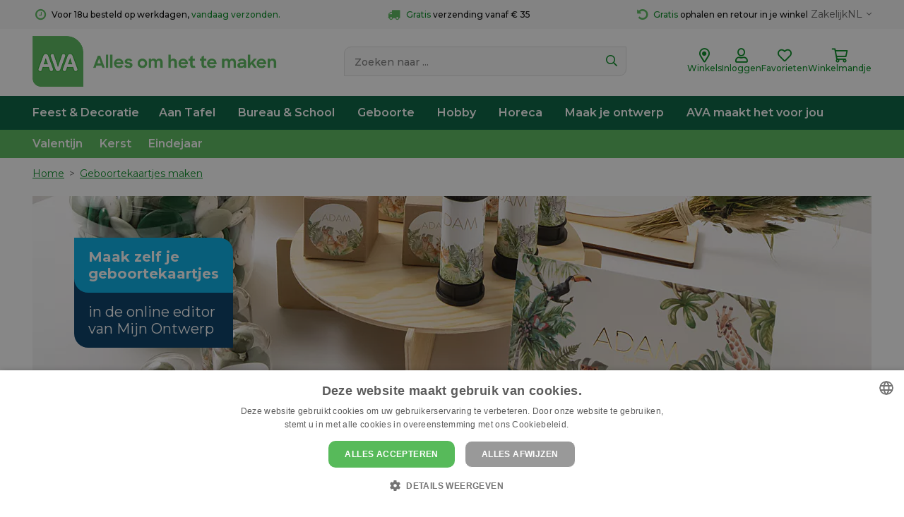

--- FILE ---
content_type: text/html;charset=UTF-8
request_url: https://www.ava.be/nl/geboortekaartjes-maken
body_size: 51619
content:


<!DOCTYPE html>
<html  >

	
		
		
		
	

	
	<head>
	<meta charset="utf-8" />
	<meta name="viewport" content="width=device-width, initial-scale=1, maximum-scale=1">
	<meta name="mobile-web-app-capable" content="yes">
	
		<title>Geboortekaartjes maken - AVA.be</title>
		<meta name="description" content="Ontwerp je geboortekaartjes helemaal zelf in de online editor van Mijn ontwerp. Kies je design uit en personaliseer het naar wens. Graag wat extra advies, breng dan een bezoek aan je AVA-winkel en laat je begeleiden door onze medewerkers. " />

		
	<link
		
			rel="preconnect"
			
			
			href="https://prosteps.cloudimg.io"
		
	/>

	<link
		
			rel="alternate"
			
			hreflang="nl-be"
			href="https://www.ava.be/nl/geboortekaartjes-maken"
		
	/>

	<link
		
			rel="alternate"
			
			hreflang="fr-be"
			href="https://www.ava.be/fr/faire-part"
		
	/>

	<link
		
			rel="canonical"
			
			
			href="https://www.ava.be/nl/geboortekaartjes-maken"
		
	/>



	<meta
		
			
			property="og:image"
			content="https://prosteps.cloudimg.io/resizeinbox/1200x630/fsharp1/https://tilroy.s3.eu-west-1.amazonaws.com/154/content/geboortekaartje-banner-M1.jpg"
		
	/>

	<meta
		
			
			property="og:image:width"
			content="1200"
		
	/>

	<meta
		
			
			property="og:image:height"
			content="630"
		
	/>

	<meta
		
			
			property="og:title"
			content="Geboortekaartjes maken - AVA.be"
		
	/>

	<meta
		
			
			property="og:url"
			content="https://www.ava.be/nl/geboortekaartjes-maken"
		
	/>

	<meta
		
			
			property="og:site_name"
			content="AVA.be"
		
	/>

	<meta
		
			
			property="og:type"
			content="article"
		
	/>

	<meta
		
			
			property="og:description"
			content="Ontwerp je geboortekaartjes helemaal zelf in de online editor van Mijn ontwerp. Kies je design uit en personaliseer het naar wens. Graag wat extra advies, breng dan een bezoek aan je AVA-winkel en laat je begeleiden door onze medewerkers. "
		
	/>

	<meta
		
			name="google-signin-client_id"
			
			content="792332091586-2ft8r9fpj69obnlafao0icvrcrkh57rs.apps.googleusercontent.com"
		
	/>




	
	<script type="application/ld+json">
		[{"itemListElement":[{"item":"https://www.ava.be/nl","position":1,"@type":"ListItem","name":"Geboortekaartjes maken"}],"@context":"https://schema.org","@type":"BreadcrumbList"},{"potentialAction":{"@type":"SearchAction","query-input":"required name=search_term_string","target":"https://www.ava.be/product/search?keyword={search_term_string}"},"@context":"https://schema.org","@type":"WebSite","url":"https://www.ava.be"}]
	</script>


	

	
	
		
		
		
<script type="text/javascript">window.NREUM||(NREUM={});NREUM.info={"errorBeacon":"bam.nr-data.net","licenseKey":"76c0965b43","agent":"","beacon":"bam.nr-data.net","applicationTime":158,"applicationID":"1038144210","transactionName":"Z1xUMUpRCkdUV0UIWF4WZQBKRghRQRtyJ3p8alMXTlwBQA==","queueTime":0};
(window.NREUM||(NREUM={})).init={privacy:{cookies_enabled:true},ajax:{deny_list:["bam.nr-data.net"]},feature_flags:["soft_nav"],distributed_tracing:{enabled:true}};(window.NREUM||(NREUM={})).loader_config={agentID:"1103312203",accountID:"1447715",trustKey:"1447715",xpid:"VQIDVlFSDRABVFJaBgUDVFUB",licenseKey:"76c0965b43",applicationID:"1038144210",browserID:"1103312203"};;/*! For license information please see nr-loader-spa-1.308.0.min.js.LICENSE.txt */
(()=>{var e,t,r={384:(e,t,r)=>{"use strict";r.d(t,{NT:()=>a,US:()=>u,Zm:()=>o,bQ:()=>d,dV:()=>c,pV:()=>l});var n=r(6154),i=r(1863),s=r(1910);const a={beacon:"bam.nr-data.net",errorBeacon:"bam.nr-data.net"};function o(){return n.gm.NREUM||(n.gm.NREUM={}),void 0===n.gm.newrelic&&(n.gm.newrelic=n.gm.NREUM),n.gm.NREUM}function c(){let e=o();return e.o||(e.o={ST:n.gm.setTimeout,SI:n.gm.setImmediate||n.gm.setInterval,CT:n.gm.clearTimeout,XHR:n.gm.XMLHttpRequest,REQ:n.gm.Request,EV:n.gm.Event,PR:n.gm.Promise,MO:n.gm.MutationObserver,FETCH:n.gm.fetch,WS:n.gm.WebSocket},(0,s.i)(...Object.values(e.o))),e}function d(e,t){let r=o();r.initializedAgents??={},t.initializedAt={ms:(0,i.t)(),date:new Date},r.initializedAgents[e]=t}function u(e,t){o()[e]=t}function l(){return function(){let e=o();const t=e.info||{};e.info={beacon:a.beacon,errorBeacon:a.errorBeacon,...t}}(),function(){let e=o();const t=e.init||{};e.init={...t}}(),c(),function(){let e=o();const t=e.loader_config||{};e.loader_config={...t}}(),o()}},782:(e,t,r)=>{"use strict";r.d(t,{T:()=>n});const n=r(860).K7.pageViewTiming},860:(e,t,r)=>{"use strict";r.d(t,{$J:()=>u,K7:()=>c,P3:()=>d,XX:()=>i,Yy:()=>o,df:()=>s,qY:()=>n,v4:()=>a});const n="events",i="jserrors",s="browser/blobs",a="rum",o="browser/logs",c={ajax:"ajax",genericEvents:"generic_events",jserrors:i,logging:"logging",metrics:"metrics",pageAction:"page_action",pageViewEvent:"page_view_event",pageViewTiming:"page_view_timing",sessionReplay:"session_replay",sessionTrace:"session_trace",softNav:"soft_navigations",spa:"spa"},d={[c.pageViewEvent]:1,[c.pageViewTiming]:2,[c.metrics]:3,[c.jserrors]:4,[c.spa]:5,[c.ajax]:6,[c.sessionTrace]:7,[c.softNav]:8,[c.sessionReplay]:9,[c.logging]:10,[c.genericEvents]:11},u={[c.pageViewEvent]:a,[c.pageViewTiming]:n,[c.ajax]:n,[c.spa]:n,[c.softNav]:n,[c.metrics]:i,[c.jserrors]:i,[c.sessionTrace]:s,[c.sessionReplay]:s,[c.logging]:o,[c.genericEvents]:"ins"}},944:(e,t,r)=>{"use strict";r.d(t,{R:()=>i});var n=r(3241);function i(e,t){"function"==typeof console.debug&&(console.debug("New Relic Warning: https://github.com/newrelic/newrelic-browser-agent/blob/main/docs/warning-codes.md#".concat(e),t),(0,n.W)({agentIdentifier:null,drained:null,type:"data",name:"warn",feature:"warn",data:{code:e,secondary:t}}))}},993:(e,t,r)=>{"use strict";r.d(t,{A$:()=>s,ET:()=>a,TZ:()=>o,p_:()=>i});var n=r(860);const i={ERROR:"ERROR",WARN:"WARN",INFO:"INFO",DEBUG:"DEBUG",TRACE:"TRACE"},s={OFF:0,ERROR:1,WARN:2,INFO:3,DEBUG:4,TRACE:5},a="log",o=n.K7.logging},1541:(e,t,r)=>{"use strict";r.d(t,{U:()=>i,f:()=>n});const n={MFE:"MFE",BA:"BA"};function i(e,t){if(2!==t?.harvestEndpointVersion)return{};const r=t.agentRef.runtime.appMetadata.agents[0].entityGuid;return e?{"source.id":e.id,"source.name":e.name,"source.type":e.type,"parent.id":e.parent?.id||r,"parent.type":e.parent?.type||n.BA}:{"entity.guid":r,appId:t.agentRef.info.applicationID}}},1687:(e,t,r)=>{"use strict";r.d(t,{Ak:()=>d,Ze:()=>h,x3:()=>u});var n=r(3241),i=r(7836),s=r(3606),a=r(860),o=r(2646);const c={};function d(e,t){const r={staged:!1,priority:a.P3[t]||0};l(e),c[e].get(t)||c[e].set(t,r)}function u(e,t){e&&c[e]&&(c[e].get(t)&&c[e].delete(t),p(e,t,!1),c[e].size&&f(e))}function l(e){if(!e)throw new Error("agentIdentifier required");c[e]||(c[e]=new Map)}function h(e="",t="feature",r=!1){if(l(e),!e||!c[e].get(t)||r)return p(e,t);c[e].get(t).staged=!0,f(e)}function f(e){const t=Array.from(c[e]);t.every(([e,t])=>t.staged)&&(t.sort((e,t)=>e[1].priority-t[1].priority),t.forEach(([t])=>{c[e].delete(t),p(e,t)}))}function p(e,t,r=!0){const a=e?i.ee.get(e):i.ee,c=s.i.handlers;if(!a.aborted&&a.backlog&&c){if((0,n.W)({agentIdentifier:e,type:"lifecycle",name:"drain",feature:t}),r){const e=a.backlog[t],r=c[t];if(r){for(let t=0;e&&t<e.length;++t)g(e[t],r);Object.entries(r).forEach(([e,t])=>{Object.values(t||{}).forEach(t=>{t[0]?.on&&t[0]?.context()instanceof o.y&&t[0].on(e,t[1])})})}}a.isolatedBacklog||delete c[t],a.backlog[t]=null,a.emit("drain-"+t,[])}}function g(e,t){var r=e[1];Object.values(t[r]||{}).forEach(t=>{var r=e[0];if(t[0]===r){var n=t[1],i=e[3],s=e[2];n.apply(i,s)}})}},1738:(e,t,r)=>{"use strict";r.d(t,{U:()=>f,Y:()=>h});var n=r(3241),i=r(9908),s=r(1863),a=r(944),o=r(5701),c=r(3969),d=r(8362),u=r(860),l=r(4261);function h(e,t,r,s){const h=s||r;!h||h[e]&&h[e]!==d.d.prototype[e]||(h[e]=function(){(0,i.p)(c.xV,["API/"+e+"/called"],void 0,u.K7.metrics,r.ee),(0,n.W)({agentIdentifier:r.agentIdentifier,drained:!!o.B?.[r.agentIdentifier],type:"data",name:"api",feature:l.Pl+e,data:{}});try{return t.apply(this,arguments)}catch(e){(0,a.R)(23,e)}})}function f(e,t,r,n,a){const o=e.info;null===r?delete o.jsAttributes[t]:o.jsAttributes[t]=r,(a||null===r)&&(0,i.p)(l.Pl+n,[(0,s.t)(),t,r],void 0,"session",e.ee)}},1741:(e,t,r)=>{"use strict";r.d(t,{W:()=>s});var n=r(944),i=r(4261);class s{#e(e,...t){if(this[e]!==s.prototype[e])return this[e](...t);(0,n.R)(35,e)}addPageAction(e,t){return this.#e(i.hG,e,t)}register(e){return this.#e(i.eY,e)}recordCustomEvent(e,t){return this.#e(i.fF,e,t)}setPageViewName(e,t){return this.#e(i.Fw,e,t)}setCustomAttribute(e,t,r){return this.#e(i.cD,e,t,r)}noticeError(e,t){return this.#e(i.o5,e,t)}setUserId(e,t=!1){return this.#e(i.Dl,e,t)}setApplicationVersion(e){return this.#e(i.nb,e)}setErrorHandler(e){return this.#e(i.bt,e)}addRelease(e,t){return this.#e(i.k6,e,t)}log(e,t){return this.#e(i.$9,e,t)}start(){return this.#e(i.d3)}finished(e){return this.#e(i.BL,e)}recordReplay(){return this.#e(i.CH)}pauseReplay(){return this.#e(i.Tb)}addToTrace(e){return this.#e(i.U2,e)}setCurrentRouteName(e){return this.#e(i.PA,e)}interaction(e){return this.#e(i.dT,e)}wrapLogger(e,t,r){return this.#e(i.Wb,e,t,r)}measure(e,t){return this.#e(i.V1,e,t)}consent(e){return this.#e(i.Pv,e)}}},1863:(e,t,r)=>{"use strict";function n(){return Math.floor(performance.now())}r.d(t,{t:()=>n})},1910:(e,t,r)=>{"use strict";r.d(t,{i:()=>s});var n=r(944);const i=new Map;function s(...e){return e.every(e=>{if(i.has(e))return i.get(e);const t="function"==typeof e?e.toString():"",r=t.includes("[native code]"),s=t.includes("nrWrapper");return r||s||(0,n.R)(64,e?.name||t),i.set(e,r),r})}},2555:(e,t,r)=>{"use strict";r.d(t,{D:()=>o,f:()=>a});var n=r(384),i=r(8122);const s={beacon:n.NT.beacon,errorBeacon:n.NT.errorBeacon,licenseKey:void 0,applicationID:void 0,sa:void 0,queueTime:void 0,applicationTime:void 0,ttGuid:void 0,user:void 0,account:void 0,product:void 0,extra:void 0,jsAttributes:{},userAttributes:void 0,atts:void 0,transactionName:void 0,tNamePlain:void 0};function a(e){try{return!!e.licenseKey&&!!e.errorBeacon&&!!e.applicationID}catch(e){return!1}}const o=e=>(0,i.a)(e,s)},2614:(e,t,r)=>{"use strict";r.d(t,{BB:()=>a,H3:()=>n,g:()=>d,iL:()=>c,tS:()=>o,uh:()=>i,wk:()=>s});const n="NRBA",i="SESSION",s=144e5,a=18e5,o={STARTED:"session-started",PAUSE:"session-pause",RESET:"session-reset",RESUME:"session-resume",UPDATE:"session-update"},c={SAME_TAB:"same-tab",CROSS_TAB:"cross-tab"},d={OFF:0,FULL:1,ERROR:2}},2646:(e,t,r)=>{"use strict";r.d(t,{y:()=>n});class n{constructor(e){this.contextId=e}}},2843:(e,t,r)=>{"use strict";r.d(t,{G:()=>s,u:()=>i});var n=r(3878);function i(e,t=!1,r,i){(0,n.DD)("visibilitychange",function(){if(t)return void("hidden"===document.visibilityState&&e());e(document.visibilityState)},r,i)}function s(e,t,r){(0,n.sp)("pagehide",e,t,r)}},3241:(e,t,r)=>{"use strict";r.d(t,{W:()=>s});var n=r(6154);const i="newrelic";function s(e={}){try{n.gm.dispatchEvent(new CustomEvent(i,{detail:e}))}catch(e){}}},3304:(e,t,r)=>{"use strict";r.d(t,{A:()=>s});var n=r(7836);const i=()=>{const e=new WeakSet;return(t,r)=>{if("object"==typeof r&&null!==r){if(e.has(r))return;e.add(r)}return r}};function s(e){try{return JSON.stringify(e,i())??""}catch(e){try{n.ee.emit("internal-error",[e])}catch(e){}return""}}},3333:(e,t,r)=>{"use strict";r.d(t,{$v:()=>u,TZ:()=>n,Xh:()=>c,Zp:()=>i,kd:()=>d,mq:()=>o,nf:()=>a,qN:()=>s});const n=r(860).K7.genericEvents,i=["auxclick","click","copy","keydown","paste","scrollend"],s=["focus","blur"],a=4,o=1e3,c=2e3,d=["PageAction","UserAction","BrowserPerformance"],u={RESOURCES:"experimental.resources",REGISTER:"register"}},3434:(e,t,r)=>{"use strict";r.d(t,{Jt:()=>s,YM:()=>d});var n=r(7836),i=r(5607);const s="nr@original:".concat(i.W),a=50;var o=Object.prototype.hasOwnProperty,c=!1;function d(e,t){return e||(e=n.ee),r.inPlace=function(e,t,n,i,s){n||(n="");const a="-"===n.charAt(0);for(let o=0;o<t.length;o++){const c=t[o],d=e[c];l(d)||(e[c]=r(d,a?c+n:n,i,c,s))}},r.flag=s,r;function r(t,r,n,c,d){return l(t)?t:(r||(r=""),nrWrapper[s]=t,function(e,t,r){if(Object.defineProperty&&Object.keys)try{return Object.keys(e).forEach(function(r){Object.defineProperty(t,r,{get:function(){return e[r]},set:function(t){return e[r]=t,t}})}),t}catch(e){u([e],r)}for(var n in e)o.call(e,n)&&(t[n]=e[n])}(t,nrWrapper,e),nrWrapper);function nrWrapper(){var s,o,l,h;let f;try{o=this,s=[...arguments],l="function"==typeof n?n(s,o):n||{}}catch(t){u([t,"",[s,o,c],l],e)}i(r+"start",[s,o,c],l,d);const p=performance.now();let g;try{return h=t.apply(o,s),g=performance.now(),h}catch(e){throw g=performance.now(),i(r+"err",[s,o,e],l,d),f=e,f}finally{const e=g-p,t={start:p,end:g,duration:e,isLongTask:e>=a,methodName:c,thrownError:f};t.isLongTask&&i("long-task",[t,o],l,d),i(r+"end",[s,o,h],l,d)}}}function i(r,n,i,s){if(!c||t){var a=c;c=!0;try{e.emit(r,n,i,t,s)}catch(t){u([t,r,n,i],e)}c=a}}}function u(e,t){t||(t=n.ee);try{t.emit("internal-error",e)}catch(e){}}function l(e){return!(e&&"function"==typeof e&&e.apply&&!e[s])}},3606:(e,t,r)=>{"use strict";r.d(t,{i:()=>s});var n=r(9908);s.on=a;var i=s.handlers={};function s(e,t,r,s){a(s||n.d,i,e,t,r)}function a(e,t,r,i,s){s||(s="feature"),e||(e=n.d);var a=t[s]=t[s]||{};(a[r]=a[r]||[]).push([e,i])}},3738:(e,t,r)=>{"use strict";r.d(t,{He:()=>i,Kp:()=>o,Lc:()=>d,Rz:()=>u,TZ:()=>n,bD:()=>s,d3:()=>a,jx:()=>l,sl:()=>h,uP:()=>c});const n=r(860).K7.sessionTrace,i="bstResource",s="resource",a="-start",o="-end",c="fn"+a,d="fn"+o,u="pushState",l=1e3,h=3e4},3785:(e,t,r)=>{"use strict";r.d(t,{R:()=>c,b:()=>d});var n=r(9908),i=r(1863),s=r(860),a=r(3969),o=r(993);function c(e,t,r={},c=o.p_.INFO,d=!0,u,l=(0,i.t)()){(0,n.p)(a.xV,["API/logging/".concat(c.toLowerCase(),"/called")],void 0,s.K7.metrics,e),(0,n.p)(o.ET,[l,t,r,c,d,u],void 0,s.K7.logging,e)}function d(e){return"string"==typeof e&&Object.values(o.p_).some(t=>t===e.toUpperCase().trim())}},3878:(e,t,r)=>{"use strict";function n(e,t){return{capture:e,passive:!1,signal:t}}function i(e,t,r=!1,i){window.addEventListener(e,t,n(r,i))}function s(e,t,r=!1,i){document.addEventListener(e,t,n(r,i))}r.d(t,{DD:()=>s,jT:()=>n,sp:()=>i})},3962:(e,t,r)=>{"use strict";r.d(t,{AM:()=>a,O2:()=>l,OV:()=>s,Qu:()=>h,TZ:()=>c,ih:()=>f,pP:()=>o,t1:()=>u,tC:()=>i,wD:()=>d});var n=r(860);const i=["click","keydown","submit"],s="popstate",a="api",o="initialPageLoad",c=n.K7.softNav,d=5e3,u=500,l={INITIAL_PAGE_LOAD:"",ROUTE_CHANGE:1,UNSPECIFIED:2},h={INTERACTION:1,AJAX:2,CUSTOM_END:3,CUSTOM_TRACER:4},f={IP:"in progress",PF:"pending finish",FIN:"finished",CAN:"cancelled"}},3969:(e,t,r)=>{"use strict";r.d(t,{TZ:()=>n,XG:()=>o,rs:()=>i,xV:()=>a,z_:()=>s});const n=r(860).K7.metrics,i="sm",s="cm",a="storeSupportabilityMetrics",o="storeEventMetrics"},4234:(e,t,r)=>{"use strict";r.d(t,{W:()=>s});var n=r(7836),i=r(1687);class s{constructor(e,t){this.agentIdentifier=e,this.ee=n.ee.get(e),this.featureName=t,this.blocked=!1}deregisterDrain(){(0,i.x3)(this.agentIdentifier,this.featureName)}}},4261:(e,t,r)=>{"use strict";r.d(t,{$9:()=>u,BL:()=>c,CH:()=>p,Dl:()=>R,Fw:()=>w,PA:()=>v,Pl:()=>n,Pv:()=>A,Tb:()=>h,U2:()=>a,V1:()=>E,Wb:()=>T,bt:()=>y,cD:()=>b,d3:()=>x,dT:()=>d,eY:()=>g,fF:()=>f,hG:()=>s,hw:()=>i,k6:()=>o,nb:()=>m,o5:()=>l});const n="api-",i=n+"ixn-",s="addPageAction",a="addToTrace",o="addRelease",c="finished",d="interaction",u="log",l="noticeError",h="pauseReplay",f="recordCustomEvent",p="recordReplay",g="register",m="setApplicationVersion",v="setCurrentRouteName",b="setCustomAttribute",y="setErrorHandler",w="setPageViewName",R="setUserId",x="start",T="wrapLogger",E="measure",A="consent"},5205:(e,t,r)=>{"use strict";r.d(t,{j:()=>S});var n=r(384),i=r(1741);var s=r(2555),a=r(3333);const o=e=>{if(!e||"string"!=typeof e)return!1;try{document.createDocumentFragment().querySelector(e)}catch{return!1}return!0};var c=r(2614),d=r(944),u=r(8122);const l="[data-nr-mask]",h=e=>(0,u.a)(e,(()=>{const e={feature_flags:[],experimental:{allow_registered_children:!1,resources:!1},mask_selector:"*",block_selector:"[data-nr-block]",mask_input_options:{color:!1,date:!1,"datetime-local":!1,email:!1,month:!1,number:!1,range:!1,search:!1,tel:!1,text:!1,time:!1,url:!1,week:!1,textarea:!1,select:!1,password:!0}};return{ajax:{deny_list:void 0,block_internal:!0,enabled:!0,autoStart:!0},api:{get allow_registered_children(){return e.feature_flags.includes(a.$v.REGISTER)||e.experimental.allow_registered_children},set allow_registered_children(t){e.experimental.allow_registered_children=t},duplicate_registered_data:!1},browser_consent_mode:{enabled:!1},distributed_tracing:{enabled:void 0,exclude_newrelic_header:void 0,cors_use_newrelic_header:void 0,cors_use_tracecontext_headers:void 0,allowed_origins:void 0},get feature_flags(){return e.feature_flags},set feature_flags(t){e.feature_flags=t},generic_events:{enabled:!0,autoStart:!0},harvest:{interval:30},jserrors:{enabled:!0,autoStart:!0},logging:{enabled:!0,autoStart:!0},metrics:{enabled:!0,autoStart:!0},obfuscate:void 0,page_action:{enabled:!0},page_view_event:{enabled:!0,autoStart:!0},page_view_timing:{enabled:!0,autoStart:!0},performance:{capture_marks:!1,capture_measures:!1,capture_detail:!0,resources:{get enabled(){return e.feature_flags.includes(a.$v.RESOURCES)||e.experimental.resources},set enabled(t){e.experimental.resources=t},asset_types:[],first_party_domains:[],ignore_newrelic:!0}},privacy:{cookies_enabled:!0},proxy:{assets:void 0,beacon:void 0},session:{expiresMs:c.wk,inactiveMs:c.BB},session_replay:{autoStart:!0,enabled:!1,preload:!1,sampling_rate:10,error_sampling_rate:100,collect_fonts:!1,inline_images:!1,fix_stylesheets:!0,mask_all_inputs:!0,get mask_text_selector(){return e.mask_selector},set mask_text_selector(t){o(t)?e.mask_selector="".concat(t,",").concat(l):""===t||null===t?e.mask_selector=l:(0,d.R)(5,t)},get block_class(){return"nr-block"},get ignore_class(){return"nr-ignore"},get mask_text_class(){return"nr-mask"},get block_selector(){return e.block_selector},set block_selector(t){o(t)?e.block_selector+=",".concat(t):""!==t&&(0,d.R)(6,t)},get mask_input_options(){return e.mask_input_options},set mask_input_options(t){t&&"object"==typeof t?e.mask_input_options={...t,password:!0}:(0,d.R)(7,t)}},session_trace:{enabled:!0,autoStart:!0},soft_navigations:{enabled:!0,autoStart:!0},spa:{enabled:!0,autoStart:!0},ssl:void 0,user_actions:{enabled:!0,elementAttributes:["id","className","tagName","type"]}}})());var f=r(6154),p=r(9324);let g=0;const m={buildEnv:p.F3,distMethod:p.Xs,version:p.xv,originTime:f.WN},v={consented:!1},b={appMetadata:{},get consented(){return this.session?.state?.consent||v.consented},set consented(e){v.consented=e},customTransaction:void 0,denyList:void 0,disabled:!1,harvester:void 0,isolatedBacklog:!1,isRecording:!1,loaderType:void 0,maxBytes:3e4,obfuscator:void 0,onerror:void 0,ptid:void 0,releaseIds:{},session:void 0,timeKeeper:void 0,registeredEntities:[],jsAttributesMetadata:{bytes:0},get harvestCount(){return++g}},y=e=>{const t=(0,u.a)(e,b),r=Object.keys(m).reduce((e,t)=>(e[t]={value:m[t],writable:!1,configurable:!0,enumerable:!0},e),{});return Object.defineProperties(t,r)};var w=r(5701);const R=e=>{const t=e.startsWith("http");e+="/",r.p=t?e:"https://"+e};var x=r(7836),T=r(3241);const E={accountID:void 0,trustKey:void 0,agentID:void 0,licenseKey:void 0,applicationID:void 0,xpid:void 0},A=e=>(0,u.a)(e,E),_=new Set;function S(e,t={},r,a){let{init:o,info:c,loader_config:d,runtime:u={},exposed:l=!0}=t;if(!c){const e=(0,n.pV)();o=e.init,c=e.info,d=e.loader_config}e.init=h(o||{}),e.loader_config=A(d||{}),c.jsAttributes??={},f.bv&&(c.jsAttributes.isWorker=!0),e.info=(0,s.D)(c);const p=e.init,g=[c.beacon,c.errorBeacon];_.has(e.agentIdentifier)||(p.proxy.assets&&(R(p.proxy.assets),g.push(p.proxy.assets)),p.proxy.beacon&&g.push(p.proxy.beacon),e.beacons=[...g],function(e){const t=(0,n.pV)();Object.getOwnPropertyNames(i.W.prototype).forEach(r=>{const n=i.W.prototype[r];if("function"!=typeof n||"constructor"===n)return;let s=t[r];e[r]&&!1!==e.exposed&&"micro-agent"!==e.runtime?.loaderType&&(t[r]=(...t)=>{const n=e[r](...t);return s?s(...t):n})})}(e),(0,n.US)("activatedFeatures",w.B)),u.denyList=[...p.ajax.deny_list||[],...p.ajax.block_internal?g:[]],u.ptid=e.agentIdentifier,u.loaderType=r,e.runtime=y(u),_.has(e.agentIdentifier)||(e.ee=x.ee.get(e.agentIdentifier),e.exposed=l,(0,T.W)({agentIdentifier:e.agentIdentifier,drained:!!w.B?.[e.agentIdentifier],type:"lifecycle",name:"initialize",feature:void 0,data:e.config})),_.add(e.agentIdentifier)}},5270:(e,t,r)=>{"use strict";r.d(t,{Aw:()=>a,SR:()=>s,rF:()=>o});var n=r(384),i=r(7767);function s(e){return!!(0,n.dV)().o.MO&&(0,i.V)(e)&&!0===e?.session_trace.enabled}function a(e){return!0===e?.session_replay.preload&&s(e)}function o(e,t){try{if("string"==typeof t?.type){if("password"===t.type.toLowerCase())return"*".repeat(e?.length||0);if(void 0!==t?.dataset?.nrUnmask||t?.classList?.contains("nr-unmask"))return e}}catch(e){}return"string"==typeof e?e.replace(/[\S]/g,"*"):"*".repeat(e?.length||0)}},5289:(e,t,r)=>{"use strict";r.d(t,{GG:()=>a,Qr:()=>c,sB:()=>o});var n=r(3878),i=r(6389);function s(){return"undefined"==typeof document||"complete"===document.readyState}function a(e,t){if(s())return e();const r=(0,i.J)(e),a=setInterval(()=>{s()&&(clearInterval(a),r())},500);(0,n.sp)("load",r,t)}function o(e){if(s())return e();(0,n.DD)("DOMContentLoaded",e)}function c(e){if(s())return e();(0,n.sp)("popstate",e)}},5607:(e,t,r)=>{"use strict";r.d(t,{W:()=>n});const n=(0,r(9566).bz)()},5701:(e,t,r)=>{"use strict";r.d(t,{B:()=>s,t:()=>a});var n=r(3241);const i=new Set,s={};function a(e,t){const r=t.agentIdentifier;s[r]??={},e&&"object"==typeof e&&(i.has(r)||(t.ee.emit("rumresp",[e]),s[r]=e,i.add(r),(0,n.W)({agentIdentifier:r,loaded:!0,drained:!0,type:"lifecycle",name:"load",feature:void 0,data:e})))}},6154:(e,t,r)=>{"use strict";r.d(t,{OF:()=>d,RI:()=>i,WN:()=>h,bv:()=>s,eN:()=>f,gm:()=>a,lR:()=>l,m:()=>c,mw:()=>o,sb:()=>u});var n=r(1863);const i="undefined"!=typeof window&&!!window.document,s="undefined"!=typeof WorkerGlobalScope&&("undefined"!=typeof self&&self instanceof WorkerGlobalScope&&self.navigator instanceof WorkerNavigator||"undefined"!=typeof globalThis&&globalThis instanceof WorkerGlobalScope&&globalThis.navigator instanceof WorkerNavigator),a=i?window:"undefined"!=typeof WorkerGlobalScope&&("undefined"!=typeof self&&self instanceof WorkerGlobalScope&&self||"undefined"!=typeof globalThis&&globalThis instanceof WorkerGlobalScope&&globalThis),o=Boolean("hidden"===a?.document?.visibilityState),c=""+a?.location,d=/iPad|iPhone|iPod/.test(a.navigator?.userAgent),u=d&&"undefined"==typeof SharedWorker,l=(()=>{const e=a.navigator?.userAgent?.match(/Firefox[/\s](\d+\.\d+)/);return Array.isArray(e)&&e.length>=2?+e[1]:0})(),h=Date.now()-(0,n.t)(),f=()=>"undefined"!=typeof PerformanceNavigationTiming&&a?.performance?.getEntriesByType("navigation")?.[0]?.responseStart},6344:(e,t,r)=>{"use strict";r.d(t,{BB:()=>u,Qb:()=>l,TZ:()=>i,Ug:()=>a,Vh:()=>s,_s:()=>o,bc:()=>d,yP:()=>c});var n=r(2614);const i=r(860).K7.sessionReplay,s="errorDuringReplay",a=.12,o={DomContentLoaded:0,Load:1,FullSnapshot:2,IncrementalSnapshot:3,Meta:4,Custom:5},c={[n.g.ERROR]:15e3,[n.g.FULL]:3e5,[n.g.OFF]:0},d={RESET:{message:"Session was reset",sm:"Reset"},IMPORT:{message:"Recorder failed to import",sm:"Import"},TOO_MANY:{message:"429: Too Many Requests",sm:"Too-Many"},TOO_BIG:{message:"Payload was too large",sm:"Too-Big"},CROSS_TAB:{message:"Session Entity was set to OFF on another tab",sm:"Cross-Tab"},ENTITLEMENTS:{message:"Session Replay is not allowed and will not be started",sm:"Entitlement"}},u=5e3,l={API:"api",RESUME:"resume",SWITCH_TO_FULL:"switchToFull",INITIALIZE:"initialize",PRELOAD:"preload"}},6389:(e,t,r)=>{"use strict";function n(e,t=500,r={}){const n=r?.leading||!1;let i;return(...r)=>{n&&void 0===i&&(e.apply(this,r),i=setTimeout(()=>{i=clearTimeout(i)},t)),n||(clearTimeout(i),i=setTimeout(()=>{e.apply(this,r)},t))}}function i(e){let t=!1;return(...r)=>{t||(t=!0,e.apply(this,r))}}r.d(t,{J:()=>i,s:()=>n})},6630:(e,t,r)=>{"use strict";r.d(t,{T:()=>n});const n=r(860).K7.pageViewEvent},6774:(e,t,r)=>{"use strict";r.d(t,{T:()=>n});const n=r(860).K7.jserrors},7295:(e,t,r)=>{"use strict";r.d(t,{Xv:()=>a,gX:()=>i,iW:()=>s});var n=[];function i(e){if(!e||s(e))return!1;if(0===n.length)return!0;if("*"===n[0].hostname)return!1;for(var t=0;t<n.length;t++){var r=n[t];if(r.hostname.test(e.hostname)&&r.pathname.test(e.pathname))return!1}return!0}function s(e){return void 0===e.hostname}function a(e){if(n=[],e&&e.length)for(var t=0;t<e.length;t++){let r=e[t];if(!r)continue;if("*"===r)return void(n=[{hostname:"*"}]);0===r.indexOf("http://")?r=r.substring(7):0===r.indexOf("https://")&&(r=r.substring(8));const i=r.indexOf("/");let s,a;i>0?(s=r.substring(0,i),a=r.substring(i)):(s=r,a="*");let[c]=s.split(":");n.push({hostname:o(c),pathname:o(a,!0)})}}function o(e,t=!1){const r=e.replace(/[.+?^${}()|[\]\\]/g,e=>"\\"+e).replace(/\*/g,".*?");return new RegExp((t?"^":"")+r+"$")}},7485:(e,t,r)=>{"use strict";r.d(t,{D:()=>i});var n=r(6154);function i(e){if(0===(e||"").indexOf("data:"))return{protocol:"data"};try{const t=new URL(e,location.href),r={port:t.port,hostname:t.hostname,pathname:t.pathname,search:t.search,protocol:t.protocol.slice(0,t.protocol.indexOf(":")),sameOrigin:t.protocol===n.gm?.location?.protocol&&t.host===n.gm?.location?.host};return r.port&&""!==r.port||("http:"===t.protocol&&(r.port="80"),"https:"===t.protocol&&(r.port="443")),r.pathname&&""!==r.pathname?r.pathname.startsWith("/")||(r.pathname="/".concat(r.pathname)):r.pathname="/",r}catch(e){return{}}}},7699:(e,t,r)=>{"use strict";r.d(t,{It:()=>s,KC:()=>o,No:()=>i,qh:()=>a});var n=r(860);const i=16e3,s=1e6,a="SESSION_ERROR",o={[n.K7.logging]:!0,[n.K7.genericEvents]:!1,[n.K7.jserrors]:!1,[n.K7.ajax]:!1}},7767:(e,t,r)=>{"use strict";r.d(t,{V:()=>i});var n=r(6154);const i=e=>n.RI&&!0===e?.privacy.cookies_enabled},7836:(e,t,r)=>{"use strict";r.d(t,{P:()=>o,ee:()=>c});var n=r(384),i=r(8990),s=r(2646),a=r(5607);const o="nr@context:".concat(a.W),c=function e(t,r){var n={},a={},u={},l=!1;try{l=16===r.length&&d.initializedAgents?.[r]?.runtime.isolatedBacklog}catch(e){}var h={on:p,addEventListener:p,removeEventListener:function(e,t){var r=n[e];if(!r)return;for(var i=0;i<r.length;i++)r[i]===t&&r.splice(i,1)},emit:function(e,r,n,i,s){!1!==s&&(s=!0);if(c.aborted&&!i)return;t&&s&&t.emit(e,r,n);var o=f(n);g(e).forEach(e=>{e.apply(o,r)});var d=v()[a[e]];d&&d.push([h,e,r,o]);return o},get:m,listeners:g,context:f,buffer:function(e,t){const r=v();if(t=t||"feature",h.aborted)return;Object.entries(e||{}).forEach(([e,n])=>{a[n]=t,t in r||(r[t]=[])})},abort:function(){h._aborted=!0,Object.keys(h.backlog).forEach(e=>{delete h.backlog[e]})},isBuffering:function(e){return!!v()[a[e]]},debugId:r,backlog:l?{}:t&&"object"==typeof t.backlog?t.backlog:{},isolatedBacklog:l};return Object.defineProperty(h,"aborted",{get:()=>{let e=h._aborted||!1;return e||(t&&(e=t.aborted),e)}}),h;function f(e){return e&&e instanceof s.y?e:e?(0,i.I)(e,o,()=>new s.y(o)):new s.y(o)}function p(e,t){n[e]=g(e).concat(t)}function g(e){return n[e]||[]}function m(t){return u[t]=u[t]||e(h,t)}function v(){return h.backlog}}(void 0,"globalEE"),d=(0,n.Zm)();d.ee||(d.ee=c)},8122:(e,t,r)=>{"use strict";r.d(t,{a:()=>i});var n=r(944);function i(e,t){try{if(!e||"object"!=typeof e)return(0,n.R)(3);if(!t||"object"!=typeof t)return(0,n.R)(4);const r=Object.create(Object.getPrototypeOf(t),Object.getOwnPropertyDescriptors(t)),s=0===Object.keys(r).length?e:r;for(let a in s)if(void 0!==e[a])try{if(null===e[a]){r[a]=null;continue}Array.isArray(e[a])&&Array.isArray(t[a])?r[a]=Array.from(new Set([...e[a],...t[a]])):"object"==typeof e[a]&&"object"==typeof t[a]?r[a]=i(e[a],t[a]):r[a]=e[a]}catch(e){r[a]||(0,n.R)(1,e)}return r}catch(e){(0,n.R)(2,e)}}},8139:(e,t,r)=>{"use strict";r.d(t,{u:()=>h});var n=r(7836),i=r(3434),s=r(8990),a=r(6154);const o={},c=a.gm.XMLHttpRequest,d="addEventListener",u="removeEventListener",l="nr@wrapped:".concat(n.P);function h(e){var t=function(e){return(e||n.ee).get("events")}(e);if(o[t.debugId]++)return t;o[t.debugId]=1;var r=(0,i.YM)(t,!0);function h(e){r.inPlace(e,[d,u],"-",p)}function p(e,t){return e[1]}return"getPrototypeOf"in Object&&(a.RI&&f(document,h),c&&f(c.prototype,h),f(a.gm,h)),t.on(d+"-start",function(e,t){var n=e[1];if(null!==n&&("function"==typeof n||"object"==typeof n)&&"newrelic"!==e[0]){var i=(0,s.I)(n,l,function(){var e={object:function(){if("function"!=typeof n.handleEvent)return;return n.handleEvent.apply(n,arguments)},function:n}[typeof n];return e?r(e,"fn-",null,e.name||"anonymous"):n});this.wrapped=e[1]=i}}),t.on(u+"-start",function(e){e[1]=this.wrapped||e[1]}),t}function f(e,t,...r){let n=e;for(;"object"==typeof n&&!Object.prototype.hasOwnProperty.call(n,d);)n=Object.getPrototypeOf(n);n&&t(n,...r)}},8362:(e,t,r)=>{"use strict";r.d(t,{d:()=>s});var n=r(9566),i=r(1741);class s extends i.W{agentIdentifier=(0,n.LA)(16)}},8374:(e,t,r)=>{r.nc=(()=>{try{return document?.currentScript?.nonce}catch(e){}return""})()},8990:(e,t,r)=>{"use strict";r.d(t,{I:()=>i});var n=Object.prototype.hasOwnProperty;function i(e,t,r){if(n.call(e,t))return e[t];var i=r();if(Object.defineProperty&&Object.keys)try{return Object.defineProperty(e,t,{value:i,writable:!0,enumerable:!1}),i}catch(e){}return e[t]=i,i}},9119:(e,t,r)=>{"use strict";r.d(t,{L:()=>s});var n=/([^?#]*)[^#]*(#[^?]*|$).*/,i=/([^?#]*)().*/;function s(e,t){return e?e.replace(t?n:i,"$1$2"):e}},9300:(e,t,r)=>{"use strict";r.d(t,{T:()=>n});const n=r(860).K7.ajax},9324:(e,t,r)=>{"use strict";r.d(t,{AJ:()=>a,F3:()=>i,Xs:()=>s,Yq:()=>o,xv:()=>n});const n="1.308.0",i="PROD",s="CDN",a="@newrelic/rrweb",o="1.0.1"},9566:(e,t,r)=>{"use strict";r.d(t,{LA:()=>o,ZF:()=>c,bz:()=>a,el:()=>d});var n=r(6154);const i="xxxxxxxx-xxxx-4xxx-yxxx-xxxxxxxxxxxx";function s(e,t){return e?15&e[t]:16*Math.random()|0}function a(){const e=n.gm?.crypto||n.gm?.msCrypto;let t,r=0;return e&&e.getRandomValues&&(t=e.getRandomValues(new Uint8Array(30))),i.split("").map(e=>"x"===e?s(t,r++).toString(16):"y"===e?(3&s()|8).toString(16):e).join("")}function o(e){const t=n.gm?.crypto||n.gm?.msCrypto;let r,i=0;t&&t.getRandomValues&&(r=t.getRandomValues(new Uint8Array(e)));const a=[];for(var o=0;o<e;o++)a.push(s(r,i++).toString(16));return a.join("")}function c(){return o(16)}function d(){return o(32)}},9908:(e,t,r)=>{"use strict";r.d(t,{d:()=>n,p:()=>i});var n=r(7836).ee.get("handle");function i(e,t,r,i,s){s?(s.buffer([e],i),s.emit(e,t,r)):(n.buffer([e],i),n.emit(e,t,r))}}},n={};function i(e){var t=n[e];if(void 0!==t)return t.exports;var s=n[e]={exports:{}};return r[e](s,s.exports,i),s.exports}i.m=r,i.d=(e,t)=>{for(var r in t)i.o(t,r)&&!i.o(e,r)&&Object.defineProperty(e,r,{enumerable:!0,get:t[r]})},i.f={},i.e=e=>Promise.all(Object.keys(i.f).reduce((t,r)=>(i.f[r](e,t),t),[])),i.u=e=>({212:"nr-spa-compressor",249:"nr-spa-recorder",478:"nr-spa"}[e]+"-1.308.0.min.js"),i.o=(e,t)=>Object.prototype.hasOwnProperty.call(e,t),e={},t="NRBA-1.308.0.PROD:",i.l=(r,n,s,a)=>{if(e[r])e[r].push(n);else{var o,c;if(void 0!==s)for(var d=document.getElementsByTagName("script"),u=0;u<d.length;u++){var l=d[u];if(l.getAttribute("src")==r||l.getAttribute("data-webpack")==t+s){o=l;break}}if(!o){c=!0;var h={478:"sha512-RSfSVnmHk59T/uIPbdSE0LPeqcEdF4/+XhfJdBuccH5rYMOEZDhFdtnh6X6nJk7hGpzHd9Ujhsy7lZEz/ORYCQ==",249:"sha512-ehJXhmntm85NSqW4MkhfQqmeKFulra3klDyY0OPDUE+sQ3GokHlPh1pmAzuNy//3j4ac6lzIbmXLvGQBMYmrkg==",212:"sha512-B9h4CR46ndKRgMBcK+j67uSR2RCnJfGefU+A7FrgR/k42ovXy5x/MAVFiSvFxuVeEk/pNLgvYGMp1cBSK/G6Fg=="};(o=document.createElement("script")).charset="utf-8",i.nc&&o.setAttribute("nonce",i.nc),o.setAttribute("data-webpack",t+s),o.src=r,0!==o.src.indexOf(window.location.origin+"/")&&(o.crossOrigin="anonymous"),h[a]&&(o.integrity=h[a])}e[r]=[n];var f=(t,n)=>{o.onerror=o.onload=null,clearTimeout(p);var i=e[r];if(delete e[r],o.parentNode&&o.parentNode.removeChild(o),i&&i.forEach(e=>e(n)),t)return t(n)},p=setTimeout(f.bind(null,void 0,{type:"timeout",target:o}),12e4);o.onerror=f.bind(null,o.onerror),o.onload=f.bind(null,o.onload),c&&document.head.appendChild(o)}},i.r=e=>{"undefined"!=typeof Symbol&&Symbol.toStringTag&&Object.defineProperty(e,Symbol.toStringTag,{value:"Module"}),Object.defineProperty(e,"__esModule",{value:!0})},i.p="https://js-agent.newrelic.com/",(()=>{var e={38:0,788:0};i.f.j=(t,r)=>{var n=i.o(e,t)?e[t]:void 0;if(0!==n)if(n)r.push(n[2]);else{var s=new Promise((r,i)=>n=e[t]=[r,i]);r.push(n[2]=s);var a=i.p+i.u(t),o=new Error;i.l(a,r=>{if(i.o(e,t)&&(0!==(n=e[t])&&(e[t]=void 0),n)){var s=r&&("load"===r.type?"missing":r.type),a=r&&r.target&&r.target.src;o.message="Loading chunk "+t+" failed: ("+s+": "+a+")",o.name="ChunkLoadError",o.type=s,o.request=a,n[1](o)}},"chunk-"+t,t)}};var t=(t,r)=>{var n,s,[a,o,c]=r,d=0;if(a.some(t=>0!==e[t])){for(n in o)i.o(o,n)&&(i.m[n]=o[n]);if(c)c(i)}for(t&&t(r);d<a.length;d++)s=a[d],i.o(e,s)&&e[s]&&e[s][0](),e[s]=0},r=self["webpackChunk:NRBA-1.308.0.PROD"]=self["webpackChunk:NRBA-1.308.0.PROD"]||[];r.forEach(t.bind(null,0)),r.push=t.bind(null,r.push.bind(r))})(),(()=>{"use strict";i(8374);var e=i(8362),t=i(860);const r=Object.values(t.K7);var n=i(5205);var s=i(9908),a=i(1863),o=i(4261),c=i(1738);var d=i(1687),u=i(4234),l=i(5289),h=i(6154),f=i(944),p=i(5270),g=i(7767),m=i(6389),v=i(7699);class b extends u.W{constructor(e,t){super(e.agentIdentifier,t),this.agentRef=e,this.abortHandler=void 0,this.featAggregate=void 0,this.loadedSuccessfully=void 0,this.onAggregateImported=new Promise(e=>{this.loadedSuccessfully=e}),this.deferred=Promise.resolve(),!1===e.init[this.featureName].autoStart?this.deferred=new Promise((t,r)=>{this.ee.on("manual-start-all",(0,m.J)(()=>{(0,d.Ak)(e.agentIdentifier,this.featureName),t()}))}):(0,d.Ak)(e.agentIdentifier,t)}importAggregator(e,t,r={}){if(this.featAggregate)return;const n=async()=>{let n;await this.deferred;try{if((0,g.V)(e.init)){const{setupAgentSession:t}=await i.e(478).then(i.bind(i,8766));n=t(e)}}catch(e){(0,f.R)(20,e),this.ee.emit("internal-error",[e]),(0,s.p)(v.qh,[e],void 0,this.featureName,this.ee)}try{if(!this.#t(this.featureName,n,e.init))return(0,d.Ze)(this.agentIdentifier,this.featureName),void this.loadedSuccessfully(!1);const{Aggregate:i}=await t();this.featAggregate=new i(e,r),e.runtime.harvester.initializedAggregates.push(this.featAggregate),this.loadedSuccessfully(!0)}catch(e){(0,f.R)(34,e),this.abortHandler?.(),(0,d.Ze)(this.agentIdentifier,this.featureName,!0),this.loadedSuccessfully(!1),this.ee&&this.ee.abort()}};h.RI?(0,l.GG)(()=>n(),!0):n()}#t(e,r,n){if(this.blocked)return!1;switch(e){case t.K7.sessionReplay:return(0,p.SR)(n)&&!!r;case t.K7.sessionTrace:return!!r;default:return!0}}}var y=i(6630),w=i(2614),R=i(3241);class x extends b{static featureName=y.T;constructor(e){var t;super(e,y.T),this.setupInspectionEvents(e.agentIdentifier),t=e,(0,c.Y)(o.Fw,function(e,r){"string"==typeof e&&("/"!==e.charAt(0)&&(e="/"+e),t.runtime.customTransaction=(r||"http://custom.transaction")+e,(0,s.p)(o.Pl+o.Fw,[(0,a.t)()],void 0,void 0,t.ee))},t),this.importAggregator(e,()=>i.e(478).then(i.bind(i,2467)))}setupInspectionEvents(e){const t=(t,r)=>{t&&(0,R.W)({agentIdentifier:e,timeStamp:t.timeStamp,loaded:"complete"===t.target.readyState,type:"window",name:r,data:t.target.location+""})};(0,l.sB)(e=>{t(e,"DOMContentLoaded")}),(0,l.GG)(e=>{t(e,"load")}),(0,l.Qr)(e=>{t(e,"navigate")}),this.ee.on(w.tS.UPDATE,(t,r)=>{(0,R.W)({agentIdentifier:e,type:"lifecycle",name:"session",data:r})})}}var T=i(384);class E extends e.d{constructor(e){var t;(super(),h.gm)?(this.features={},(0,T.bQ)(this.agentIdentifier,this),this.desiredFeatures=new Set(e.features||[]),this.desiredFeatures.add(x),(0,n.j)(this,e,e.loaderType||"agent"),t=this,(0,c.Y)(o.cD,function(e,r,n=!1){if("string"==typeof e){if(["string","number","boolean"].includes(typeof r)||null===r)return(0,c.U)(t,e,r,o.cD,n);(0,f.R)(40,typeof r)}else(0,f.R)(39,typeof e)},t),function(e){(0,c.Y)(o.Dl,function(t,r=!1){if("string"!=typeof t&&null!==t)return void(0,f.R)(41,typeof t);const n=e.info.jsAttributes["enduser.id"];r&&null!=n&&n!==t?(0,s.p)(o.Pl+"setUserIdAndResetSession",[t],void 0,"session",e.ee):(0,c.U)(e,"enduser.id",t,o.Dl,!0)},e)}(this),function(e){(0,c.Y)(o.nb,function(t){if("string"==typeof t||null===t)return(0,c.U)(e,"application.version",t,o.nb,!1);(0,f.R)(42,typeof t)},e)}(this),function(e){(0,c.Y)(o.d3,function(){e.ee.emit("manual-start-all")},e)}(this),function(e){(0,c.Y)(o.Pv,function(t=!0){if("boolean"==typeof t){if((0,s.p)(o.Pl+o.Pv,[t],void 0,"session",e.ee),e.runtime.consented=t,t){const t=e.features.page_view_event;t.onAggregateImported.then(e=>{const r=t.featAggregate;e&&!r.sentRum&&r.sendRum()})}}else(0,f.R)(65,typeof t)},e)}(this),this.run()):(0,f.R)(21)}get config(){return{info:this.info,init:this.init,loader_config:this.loader_config,runtime:this.runtime}}get api(){return this}run(){try{const e=function(e){const t={};return r.forEach(r=>{t[r]=!!e[r]?.enabled}),t}(this.init),n=[...this.desiredFeatures];n.sort((e,r)=>t.P3[e.featureName]-t.P3[r.featureName]),n.forEach(r=>{if(!e[r.featureName]&&r.featureName!==t.K7.pageViewEvent)return;if(r.featureName===t.K7.spa)return void(0,f.R)(67);const n=function(e){switch(e){case t.K7.ajax:return[t.K7.jserrors];case t.K7.sessionTrace:return[t.K7.ajax,t.K7.pageViewEvent];case t.K7.sessionReplay:return[t.K7.sessionTrace];case t.K7.pageViewTiming:return[t.K7.pageViewEvent];default:return[]}}(r.featureName).filter(e=>!(e in this.features));n.length>0&&(0,f.R)(36,{targetFeature:r.featureName,missingDependencies:n}),this.features[r.featureName]=new r(this)})}catch(e){(0,f.R)(22,e);for(const e in this.features)this.features[e].abortHandler?.();const t=(0,T.Zm)();delete t.initializedAgents[this.agentIdentifier]?.features,delete this.sharedAggregator;return t.ee.get(this.agentIdentifier).abort(),!1}}}var A=i(2843),_=i(782);class S extends b{static featureName=_.T;constructor(e){super(e,_.T),h.RI&&((0,A.u)(()=>(0,s.p)("docHidden",[(0,a.t)()],void 0,_.T,this.ee),!0),(0,A.G)(()=>(0,s.p)("winPagehide",[(0,a.t)()],void 0,_.T,this.ee)),this.importAggregator(e,()=>i.e(478).then(i.bind(i,9917))))}}var O=i(3969);class I extends b{static featureName=O.TZ;constructor(e){super(e,O.TZ),h.RI&&document.addEventListener("securitypolicyviolation",e=>{(0,s.p)(O.xV,["Generic/CSPViolation/Detected"],void 0,this.featureName,this.ee)}),this.importAggregator(e,()=>i.e(478).then(i.bind(i,6555)))}}var N=i(6774),P=i(3878),k=i(3304);class D{constructor(e,t,r,n,i){this.name="UncaughtError",this.message="string"==typeof e?e:(0,k.A)(e),this.sourceURL=t,this.line=r,this.column=n,this.__newrelic=i}}function C(e){return M(e)?e:new D(void 0!==e?.message?e.message:e,e?.filename||e?.sourceURL,e?.lineno||e?.line,e?.colno||e?.col,e?.__newrelic,e?.cause)}function j(e){const t="Unhandled Promise Rejection: ";if(!e?.reason)return;if(M(e.reason)){try{e.reason.message.startsWith(t)||(e.reason.message=t+e.reason.message)}catch(e){}return C(e.reason)}const r=C(e.reason);return(r.message||"").startsWith(t)||(r.message=t+r.message),r}function L(e){if(e.error instanceof SyntaxError&&!/:\d+$/.test(e.error.stack?.trim())){const t=new D(e.message,e.filename,e.lineno,e.colno,e.error.__newrelic,e.cause);return t.name=SyntaxError.name,t}return M(e.error)?e.error:C(e)}function M(e){return e instanceof Error&&!!e.stack}function H(e,r,n,i,o=(0,a.t)()){"string"==typeof e&&(e=new Error(e)),(0,s.p)("err",[e,o,!1,r,n.runtime.isRecording,void 0,i],void 0,t.K7.jserrors,n.ee),(0,s.p)("uaErr",[],void 0,t.K7.genericEvents,n.ee)}var B=i(1541),K=i(993),W=i(3785);function U(e,{customAttributes:t={},level:r=K.p_.INFO}={},n,i,s=(0,a.t)()){(0,W.R)(n.ee,e,t,r,!1,i,s)}function F(e,r,n,i,c=(0,a.t)()){(0,s.p)(o.Pl+o.hG,[c,e,r,i],void 0,t.K7.genericEvents,n.ee)}function V(e,r,n,i,c=(0,a.t)()){const{start:d,end:u,customAttributes:l}=r||{},h={customAttributes:l||{}};if("object"!=typeof h.customAttributes||"string"!=typeof e||0===e.length)return void(0,f.R)(57);const p=(e,t)=>null==e?t:"number"==typeof e?e:e instanceof PerformanceMark?e.startTime:Number.NaN;if(h.start=p(d,0),h.end=p(u,c),Number.isNaN(h.start)||Number.isNaN(h.end))(0,f.R)(57);else{if(h.duration=h.end-h.start,!(h.duration<0))return(0,s.p)(o.Pl+o.V1,[h,e,i],void 0,t.K7.genericEvents,n.ee),h;(0,f.R)(58)}}function G(e,r={},n,i,c=(0,a.t)()){(0,s.p)(o.Pl+o.fF,[c,e,r,i],void 0,t.K7.genericEvents,n.ee)}function z(e){(0,c.Y)(o.eY,function(t){return Y(e,t)},e)}function Y(e,r,n){(0,f.R)(54,"newrelic.register"),r||={},r.type=B.f.MFE,r.licenseKey||=e.info.licenseKey,r.blocked=!1,r.parent=n||{},Array.isArray(r.tags)||(r.tags=[]);const i={};r.tags.forEach(e=>{"name"!==e&&"id"!==e&&(i["source.".concat(e)]=!0)}),r.isolated??=!0;let o=()=>{};const c=e.runtime.registeredEntities;if(!r.isolated){const e=c.find(({metadata:{target:{id:e}}})=>e===r.id&&!r.isolated);if(e)return e}const d=e=>{r.blocked=!0,o=e};function u(e){return"string"==typeof e&&!!e.trim()&&e.trim().length<501||"number"==typeof e}e.init.api.allow_registered_children||d((0,m.J)(()=>(0,f.R)(55))),u(r.id)&&u(r.name)||d((0,m.J)(()=>(0,f.R)(48,r)));const l={addPageAction:(t,n={})=>g(F,[t,{...i,...n},e],r),deregister:()=>{d((0,m.J)(()=>(0,f.R)(68)))},log:(t,n={})=>g(U,[t,{...n,customAttributes:{...i,...n.customAttributes||{}}},e],r),measure:(t,n={})=>g(V,[t,{...n,customAttributes:{...i,...n.customAttributes||{}}},e],r),noticeError:(t,n={})=>g(H,[t,{...i,...n},e],r),register:(t={})=>g(Y,[e,t],l.metadata.target),recordCustomEvent:(t,n={})=>g(G,[t,{...i,...n},e],r),setApplicationVersion:e=>p("application.version",e),setCustomAttribute:(e,t)=>p(e,t),setUserId:e=>p("enduser.id",e),metadata:{customAttributes:i,target:r}},h=()=>(r.blocked&&o(),r.blocked);h()||c.push(l);const p=(e,t)=>{h()||(i[e]=t)},g=(r,n,i)=>{if(h())return;const o=(0,a.t)();(0,s.p)(O.xV,["API/register/".concat(r.name,"/called")],void 0,t.K7.metrics,e.ee);try{if(e.init.api.duplicate_registered_data&&"register"!==r.name){let e=n;if(n[1]instanceof Object){const t={"child.id":i.id,"child.type":i.type};e="customAttributes"in n[1]?[n[0],{...n[1],customAttributes:{...n[1].customAttributes,...t}},...n.slice(2)]:[n[0],{...n[1],...t},...n.slice(2)]}r(...e,void 0,o)}return r(...n,i,o)}catch(e){(0,f.R)(50,e)}};return l}class Z extends b{static featureName=N.T;constructor(e){var t;super(e,N.T),t=e,(0,c.Y)(o.o5,(e,r)=>H(e,r,t),t),function(e){(0,c.Y)(o.bt,function(t){e.runtime.onerror=t},e)}(e),function(e){let t=0;(0,c.Y)(o.k6,function(e,r){++t>10||(this.runtime.releaseIds[e.slice(-200)]=(""+r).slice(-200))},e)}(e),z(e);try{this.removeOnAbort=new AbortController}catch(e){}this.ee.on("internal-error",(t,r)=>{this.abortHandler&&(0,s.p)("ierr",[C(t),(0,a.t)(),!0,{},e.runtime.isRecording,r],void 0,this.featureName,this.ee)}),h.gm.addEventListener("unhandledrejection",t=>{this.abortHandler&&(0,s.p)("err",[j(t),(0,a.t)(),!1,{unhandledPromiseRejection:1},e.runtime.isRecording],void 0,this.featureName,this.ee)},(0,P.jT)(!1,this.removeOnAbort?.signal)),h.gm.addEventListener("error",t=>{this.abortHandler&&(0,s.p)("err",[L(t),(0,a.t)(),!1,{},e.runtime.isRecording],void 0,this.featureName,this.ee)},(0,P.jT)(!1,this.removeOnAbort?.signal)),this.abortHandler=this.#r,this.importAggregator(e,()=>i.e(478).then(i.bind(i,2176)))}#r(){this.removeOnAbort?.abort(),this.abortHandler=void 0}}var q=i(8990);let X=1;function J(e){const t=typeof e;return!e||"object"!==t&&"function"!==t?-1:e===h.gm?0:(0,q.I)(e,"nr@id",function(){return X++})}function Q(e){if("string"==typeof e&&e.length)return e.length;if("object"==typeof e){if("undefined"!=typeof ArrayBuffer&&e instanceof ArrayBuffer&&e.byteLength)return e.byteLength;if("undefined"!=typeof Blob&&e instanceof Blob&&e.size)return e.size;if(!("undefined"!=typeof FormData&&e instanceof FormData))try{return(0,k.A)(e).length}catch(e){return}}}var ee=i(8139),te=i(7836),re=i(3434);const ne={},ie=["open","send"];function se(e){var t=e||te.ee;const r=function(e){return(e||te.ee).get("xhr")}(t);if(void 0===h.gm.XMLHttpRequest)return r;if(ne[r.debugId]++)return r;ne[r.debugId]=1,(0,ee.u)(t);var n=(0,re.YM)(r),i=h.gm.XMLHttpRequest,s=h.gm.MutationObserver,a=h.gm.Promise,o=h.gm.setInterval,c="readystatechange",d=["onload","onerror","onabort","onloadstart","onloadend","onprogress","ontimeout"],u=[],l=h.gm.XMLHttpRequest=function(e){const t=new i(e),s=r.context(t);try{r.emit("new-xhr",[t],s),t.addEventListener(c,(a=s,function(){var e=this;e.readyState>3&&!a.resolved&&(a.resolved=!0,r.emit("xhr-resolved",[],e)),n.inPlace(e,d,"fn-",y)}),(0,P.jT)(!1))}catch(e){(0,f.R)(15,e);try{r.emit("internal-error",[e])}catch(e){}}var a;return t};function p(e,t){n.inPlace(t,["onreadystatechange"],"fn-",y)}if(function(e,t){for(var r in e)t[r]=e[r]}(i,l),l.prototype=i.prototype,n.inPlace(l.prototype,ie,"-xhr-",y),r.on("send-xhr-start",function(e,t){p(e,t),function(e){u.push(e),s&&(g?g.then(b):o?o(b):(m=-m,v.data=m))}(t)}),r.on("open-xhr-start",p),s){var g=a&&a.resolve();if(!o&&!a){var m=1,v=document.createTextNode(m);new s(b).observe(v,{characterData:!0})}}else t.on("fn-end",function(e){e[0]&&e[0].type===c||b()});function b(){for(var e=0;e<u.length;e++)p(0,u[e]);u.length&&(u=[])}function y(e,t){return t}return r}var ae="fetch-",oe=ae+"body-",ce=["arrayBuffer","blob","json","text","formData"],de=h.gm.Request,ue=h.gm.Response,le="prototype";const he={};function fe(e){const t=function(e){return(e||te.ee).get("fetch")}(e);if(!(de&&ue&&h.gm.fetch))return t;if(he[t.debugId]++)return t;function r(e,r,n){var i=e[r];"function"==typeof i&&(e[r]=function(){var e,r=[...arguments],s={};t.emit(n+"before-start",[r],s),s[te.P]&&s[te.P].dt&&(e=s[te.P].dt);var a=i.apply(this,r);return t.emit(n+"start",[r,e],a),a.then(function(e){return t.emit(n+"end",[null,e],a),e},function(e){throw t.emit(n+"end",[e],a),e})})}return he[t.debugId]=1,ce.forEach(e=>{r(de[le],e,oe),r(ue[le],e,oe)}),r(h.gm,"fetch",ae),t.on(ae+"end",function(e,r){var n=this;if(r){var i=r.headers.get("content-length");null!==i&&(n.rxSize=i),t.emit(ae+"done",[null,r],n)}else t.emit(ae+"done",[e],n)}),t}var pe=i(7485),ge=i(9566);class me{constructor(e){this.agentRef=e}generateTracePayload(e){const t=this.agentRef.loader_config;if(!this.shouldGenerateTrace(e)||!t)return null;var r=(t.accountID||"").toString()||null,n=(t.agentID||"").toString()||null,i=(t.trustKey||"").toString()||null;if(!r||!n)return null;var s=(0,ge.ZF)(),a=(0,ge.el)(),o=Date.now(),c={spanId:s,traceId:a,timestamp:o};return(e.sameOrigin||this.isAllowedOrigin(e)&&this.useTraceContextHeadersForCors())&&(c.traceContextParentHeader=this.generateTraceContextParentHeader(s,a),c.traceContextStateHeader=this.generateTraceContextStateHeader(s,o,r,n,i)),(e.sameOrigin&&!this.excludeNewrelicHeader()||!e.sameOrigin&&this.isAllowedOrigin(e)&&this.useNewrelicHeaderForCors())&&(c.newrelicHeader=this.generateTraceHeader(s,a,o,r,n,i)),c}generateTraceContextParentHeader(e,t){return"00-"+t+"-"+e+"-01"}generateTraceContextStateHeader(e,t,r,n,i){return i+"@nr=0-1-"+r+"-"+n+"-"+e+"----"+t}generateTraceHeader(e,t,r,n,i,s){if(!("function"==typeof h.gm?.btoa))return null;var a={v:[0,1],d:{ty:"Browser",ac:n,ap:i,id:e,tr:t,ti:r}};return s&&n!==s&&(a.d.tk=s),btoa((0,k.A)(a))}shouldGenerateTrace(e){return this.agentRef.init?.distributed_tracing?.enabled&&this.isAllowedOrigin(e)}isAllowedOrigin(e){var t=!1;const r=this.agentRef.init?.distributed_tracing;if(e.sameOrigin)t=!0;else if(r?.allowed_origins instanceof Array)for(var n=0;n<r.allowed_origins.length;n++){var i=(0,pe.D)(r.allowed_origins[n]);if(e.hostname===i.hostname&&e.protocol===i.protocol&&e.port===i.port){t=!0;break}}return t}excludeNewrelicHeader(){var e=this.agentRef.init?.distributed_tracing;return!!e&&!!e.exclude_newrelic_header}useNewrelicHeaderForCors(){var e=this.agentRef.init?.distributed_tracing;return!!e&&!1!==e.cors_use_newrelic_header}useTraceContextHeadersForCors(){var e=this.agentRef.init?.distributed_tracing;return!!e&&!!e.cors_use_tracecontext_headers}}var ve=i(9300),be=i(7295);function ye(e){return"string"==typeof e?e:e instanceof(0,T.dV)().o.REQ?e.url:h.gm?.URL&&e instanceof URL?e.href:void 0}var we=["load","error","abort","timeout"],Re=we.length,xe=(0,T.dV)().o.REQ,Te=(0,T.dV)().o.XHR;const Ee="X-NewRelic-App-Data";class Ae extends b{static featureName=ve.T;constructor(e){super(e,ve.T),this.dt=new me(e),this.handler=(e,t,r,n)=>(0,s.p)(e,t,r,n,this.ee);try{const e={xmlhttprequest:"xhr",fetch:"fetch",beacon:"beacon"};h.gm?.performance?.getEntriesByType("resource").forEach(r=>{if(r.initiatorType in e&&0!==r.responseStatus){const n={status:r.responseStatus},i={rxSize:r.transferSize,duration:Math.floor(r.duration),cbTime:0};_e(n,r.name),this.handler("xhr",[n,i,r.startTime,r.responseEnd,e[r.initiatorType]],void 0,t.K7.ajax)}})}catch(e){}fe(this.ee),se(this.ee),function(e,r,n,i){function o(e){var t=this;t.totalCbs=0,t.called=0,t.cbTime=0,t.end=T,t.ended=!1,t.xhrGuids={},t.lastSize=null,t.loadCaptureCalled=!1,t.params=this.params||{},t.metrics=this.metrics||{},t.latestLongtaskEnd=0,e.addEventListener("load",function(r){E(t,e)},(0,P.jT)(!1)),h.lR||e.addEventListener("progress",function(e){t.lastSize=e.loaded},(0,P.jT)(!1))}function c(e){this.params={method:e[0]},_e(this,e[1]),this.metrics={}}function d(t,r){e.loader_config.xpid&&this.sameOrigin&&r.setRequestHeader("X-NewRelic-ID",e.loader_config.xpid);var n=i.generateTracePayload(this.parsedOrigin);if(n){var s=!1;n.newrelicHeader&&(r.setRequestHeader("newrelic",n.newrelicHeader),s=!0),n.traceContextParentHeader&&(r.setRequestHeader("traceparent",n.traceContextParentHeader),n.traceContextStateHeader&&r.setRequestHeader("tracestate",n.traceContextStateHeader),s=!0),s&&(this.dt=n)}}function u(e,t){var n=this.metrics,i=e[0],s=this;if(n&&i){var o=Q(i);o&&(n.txSize=o)}this.startTime=(0,a.t)(),this.body=i,this.listener=function(e){try{"abort"!==e.type||s.loadCaptureCalled||(s.params.aborted=!0),("load"!==e.type||s.called===s.totalCbs&&(s.onloadCalled||"function"!=typeof t.onload)&&"function"==typeof s.end)&&s.end(t)}catch(e){try{r.emit("internal-error",[e])}catch(e){}}};for(var c=0;c<Re;c++)t.addEventListener(we[c],this.listener,(0,P.jT)(!1))}function l(e,t,r){this.cbTime+=e,t?this.onloadCalled=!0:this.called+=1,this.called!==this.totalCbs||!this.onloadCalled&&"function"==typeof r.onload||"function"!=typeof this.end||this.end(r)}function f(e,t){var r=""+J(e)+!!t;this.xhrGuids&&!this.xhrGuids[r]&&(this.xhrGuids[r]=!0,this.totalCbs+=1)}function p(e,t){var r=""+J(e)+!!t;this.xhrGuids&&this.xhrGuids[r]&&(delete this.xhrGuids[r],this.totalCbs-=1)}function g(){this.endTime=(0,a.t)()}function m(e,t){t instanceof Te&&"load"===e[0]&&r.emit("xhr-load-added",[e[1],e[2]],t)}function v(e,t){t instanceof Te&&"load"===e[0]&&r.emit("xhr-load-removed",[e[1],e[2]],t)}function b(e,t,r){t instanceof Te&&("onload"===r&&(this.onload=!0),("load"===(e[0]&&e[0].type)||this.onload)&&(this.xhrCbStart=(0,a.t)()))}function y(e,t){this.xhrCbStart&&r.emit("xhr-cb-time",[(0,a.t)()-this.xhrCbStart,this.onload,t],t)}function w(e){var t,r=e[1]||{};if("string"==typeof e[0]?0===(t=e[0]).length&&h.RI&&(t=""+h.gm.location.href):e[0]&&e[0].url?t=e[0].url:h.gm?.URL&&e[0]&&e[0]instanceof URL?t=e[0].href:"function"==typeof e[0].toString&&(t=e[0].toString()),"string"==typeof t&&0!==t.length){t&&(this.parsedOrigin=(0,pe.D)(t),this.sameOrigin=this.parsedOrigin.sameOrigin);var n=i.generateTracePayload(this.parsedOrigin);if(n&&(n.newrelicHeader||n.traceContextParentHeader))if(e[0]&&e[0].headers)o(e[0].headers,n)&&(this.dt=n);else{var s={};for(var a in r)s[a]=r[a];s.headers=new Headers(r.headers||{}),o(s.headers,n)&&(this.dt=n),e.length>1?e[1]=s:e.push(s)}}function o(e,t){var r=!1;return t.newrelicHeader&&(e.set("newrelic",t.newrelicHeader),r=!0),t.traceContextParentHeader&&(e.set("traceparent",t.traceContextParentHeader),t.traceContextStateHeader&&e.set("tracestate",t.traceContextStateHeader),r=!0),r}}function R(e,t){this.params={},this.metrics={},this.startTime=(0,a.t)(),this.dt=t,e.length>=1&&(this.target=e[0]),e.length>=2&&(this.opts=e[1]);var r=this.opts||{},n=this.target;_e(this,ye(n));var i=(""+(n&&n instanceof xe&&n.method||r.method||"GET")).toUpperCase();this.params.method=i,this.body=r.body,this.txSize=Q(r.body)||0}function x(e,r){if(this.endTime=(0,a.t)(),this.params||(this.params={}),(0,be.iW)(this.params))return;let i;this.params.status=r?r.status:0,"string"==typeof this.rxSize&&this.rxSize.length>0&&(i=+this.rxSize);const s={txSize:this.txSize,rxSize:i,duration:(0,a.t)()-this.startTime};n("xhr",[this.params,s,this.startTime,this.endTime,"fetch"],this,t.K7.ajax)}function T(e){const r=this.params,i=this.metrics;if(!this.ended){this.ended=!0;for(let t=0;t<Re;t++)e.removeEventListener(we[t],this.listener,!1);r.aborted||(0,be.iW)(r)||(i.duration=(0,a.t)()-this.startTime,this.loadCaptureCalled||4!==e.readyState?null==r.status&&(r.status=0):E(this,e),i.cbTime=this.cbTime,n("xhr",[r,i,this.startTime,this.endTime,"xhr"],this,t.K7.ajax))}}function E(e,n){e.params.status=n.status;var i=function(e,t){var r=e.responseType;return"json"===r&&null!==t?t:"arraybuffer"===r||"blob"===r||"json"===r?Q(e.response):"text"===r||""===r||void 0===r?Q(e.responseText):void 0}(n,e.lastSize);if(i&&(e.metrics.rxSize=i),e.sameOrigin&&n.getAllResponseHeaders().indexOf(Ee)>=0){var a=n.getResponseHeader(Ee);a&&((0,s.p)(O.rs,["Ajax/CrossApplicationTracing/Header/Seen"],void 0,t.K7.metrics,r),e.params.cat=a.split(", ").pop())}e.loadCaptureCalled=!0}r.on("new-xhr",o),r.on("open-xhr-start",c),r.on("open-xhr-end",d),r.on("send-xhr-start",u),r.on("xhr-cb-time",l),r.on("xhr-load-added",f),r.on("xhr-load-removed",p),r.on("xhr-resolved",g),r.on("addEventListener-end",m),r.on("removeEventListener-end",v),r.on("fn-end",y),r.on("fetch-before-start",w),r.on("fetch-start",R),r.on("fn-start",b),r.on("fetch-done",x)}(e,this.ee,this.handler,this.dt),this.importAggregator(e,()=>i.e(478).then(i.bind(i,3845)))}}function _e(e,t){var r=(0,pe.D)(t),n=e.params||e;n.hostname=r.hostname,n.port=r.port,n.protocol=r.protocol,n.host=r.hostname+":"+r.port,n.pathname=r.pathname,e.parsedOrigin=r,e.sameOrigin=r.sameOrigin}const Se={},Oe=["pushState","replaceState"];function Ie(e){const t=function(e){return(e||te.ee).get("history")}(e);return!h.RI||Se[t.debugId]++||(Se[t.debugId]=1,(0,re.YM)(t).inPlace(window.history,Oe,"-")),t}var Ne=i(3738);function Pe(e){(0,c.Y)(o.BL,function(r=Date.now()){const n=r-h.WN;n<0&&(0,f.R)(62,r),(0,s.p)(O.XG,[o.BL,{time:n}],void 0,t.K7.metrics,e.ee),e.addToTrace({name:o.BL,start:r,origin:"nr"}),(0,s.p)(o.Pl+o.hG,[n,o.BL],void 0,t.K7.genericEvents,e.ee)},e)}const{He:ke,bD:De,d3:Ce,Kp:je,TZ:Le,Lc:Me,uP:He,Rz:Be}=Ne;class Ke extends b{static featureName=Le;constructor(e){var r;super(e,Le),r=e,(0,c.Y)(o.U2,function(e){if(!(e&&"object"==typeof e&&e.name&&e.start))return;const n={n:e.name,s:e.start-h.WN,e:(e.end||e.start)-h.WN,o:e.origin||"",t:"api"};n.s<0||n.e<0||n.e<n.s?(0,f.R)(61,{start:n.s,end:n.e}):(0,s.p)("bstApi",[n],void 0,t.K7.sessionTrace,r.ee)},r),Pe(e);if(!(0,g.V)(e.init))return void this.deregisterDrain();const n=this.ee;let d;Ie(n),this.eventsEE=(0,ee.u)(n),this.eventsEE.on(He,function(e,t){this.bstStart=(0,a.t)()}),this.eventsEE.on(Me,function(e,r){(0,s.p)("bst",[e[0],r,this.bstStart,(0,a.t)()],void 0,t.K7.sessionTrace,n)}),n.on(Be+Ce,function(e){this.time=(0,a.t)(),this.startPath=location.pathname+location.hash}),n.on(Be+je,function(e){(0,s.p)("bstHist",[location.pathname+location.hash,this.startPath,this.time],void 0,t.K7.sessionTrace,n)});try{d=new PerformanceObserver(e=>{const r=e.getEntries();(0,s.p)(ke,[r],void 0,t.K7.sessionTrace,n)}),d.observe({type:De,buffered:!0})}catch(e){}this.importAggregator(e,()=>i.e(478).then(i.bind(i,6974)),{resourceObserver:d})}}var We=i(6344);class Ue extends b{static featureName=We.TZ;#n;recorder;constructor(e){var r;let n;super(e,We.TZ),r=e,(0,c.Y)(o.CH,function(){(0,s.p)(o.CH,[],void 0,t.K7.sessionReplay,r.ee)},r),function(e){(0,c.Y)(o.Tb,function(){(0,s.p)(o.Tb,[],void 0,t.K7.sessionReplay,e.ee)},e)}(e);try{n=JSON.parse(localStorage.getItem("".concat(w.H3,"_").concat(w.uh)))}catch(e){}(0,p.SR)(e.init)&&this.ee.on(o.CH,()=>this.#i()),this.#s(n)&&this.importRecorder().then(e=>{e.startRecording(We.Qb.PRELOAD,n?.sessionReplayMode)}),this.importAggregator(this.agentRef,()=>i.e(478).then(i.bind(i,6167)),this),this.ee.on("err",e=>{this.blocked||this.agentRef.runtime.isRecording&&(this.errorNoticed=!0,(0,s.p)(We.Vh,[e],void 0,this.featureName,this.ee))})}#s(e){return e&&(e.sessionReplayMode===w.g.FULL||e.sessionReplayMode===w.g.ERROR)||(0,p.Aw)(this.agentRef.init)}importRecorder(){return this.recorder?Promise.resolve(this.recorder):(this.#n??=Promise.all([i.e(478),i.e(249)]).then(i.bind(i,4866)).then(({Recorder:e})=>(this.recorder=new e(this),this.recorder)).catch(e=>{throw this.ee.emit("internal-error",[e]),this.blocked=!0,e}),this.#n)}#i(){this.blocked||(this.featAggregate?this.featAggregate.mode!==w.g.FULL&&this.featAggregate.initializeRecording(w.g.FULL,!0,We.Qb.API):this.importRecorder().then(()=>{this.recorder.startRecording(We.Qb.API,w.g.FULL)}))}}var Fe=i(3962);class Ve extends b{static featureName=Fe.TZ;constructor(e){if(super(e,Fe.TZ),function(e){const r=e.ee.get("tracer");function n(){}(0,c.Y)(o.dT,function(e){return(new n).get("object"==typeof e?e:{})},e);const i=n.prototype={createTracer:function(n,i){var o={},c=this,d="function"==typeof i;return(0,s.p)(O.xV,["API/createTracer/called"],void 0,t.K7.metrics,e.ee),function(){if(r.emit((d?"":"no-")+"fn-start",[(0,a.t)(),c,d],o),d)try{return i.apply(this,arguments)}catch(e){const t="string"==typeof e?new Error(e):e;throw r.emit("fn-err",[arguments,this,t],o),t}finally{r.emit("fn-end",[(0,a.t)()],o)}}}};["actionText","setName","setAttribute","save","ignore","onEnd","getContext","end","get"].forEach(r=>{c.Y.apply(this,[r,function(){return(0,s.p)(o.hw+r,[performance.now(),...arguments],this,t.K7.softNav,e.ee),this},e,i])}),(0,c.Y)(o.PA,function(){(0,s.p)(o.hw+"routeName",[performance.now(),...arguments],void 0,t.K7.softNav,e.ee)},e)}(e),!h.RI||!(0,T.dV)().o.MO)return;const r=Ie(this.ee);try{this.removeOnAbort=new AbortController}catch(e){}Fe.tC.forEach(e=>{(0,P.sp)(e,e=>{l(e)},!0,this.removeOnAbort?.signal)});const n=()=>(0,s.p)("newURL",[(0,a.t)(),""+window.location],void 0,this.featureName,this.ee);r.on("pushState-end",n),r.on("replaceState-end",n),(0,P.sp)(Fe.OV,e=>{l(e),(0,s.p)("newURL",[e.timeStamp,""+window.location],void 0,this.featureName,this.ee)},!0,this.removeOnAbort?.signal);let d=!1;const u=new((0,T.dV)().o.MO)((e,t)=>{d||(d=!0,requestAnimationFrame(()=>{(0,s.p)("newDom",[(0,a.t)()],void 0,this.featureName,this.ee),d=!1}))}),l=(0,m.s)(e=>{"loading"!==document.readyState&&((0,s.p)("newUIEvent",[e],void 0,this.featureName,this.ee),u.observe(document.body,{attributes:!0,childList:!0,subtree:!0,characterData:!0}))},100,{leading:!0});this.abortHandler=function(){this.removeOnAbort?.abort(),u.disconnect(),this.abortHandler=void 0},this.importAggregator(e,()=>i.e(478).then(i.bind(i,4393)),{domObserver:u})}}var Ge=i(3333),ze=i(9119);const Ye={},Ze=new Set;function qe(e){return"string"==typeof e?{type:"string",size:(new TextEncoder).encode(e).length}:e instanceof ArrayBuffer?{type:"ArrayBuffer",size:e.byteLength}:e instanceof Blob?{type:"Blob",size:e.size}:e instanceof DataView?{type:"DataView",size:e.byteLength}:ArrayBuffer.isView(e)?{type:"TypedArray",size:e.byteLength}:{type:"unknown",size:0}}class Xe{constructor(e,t){this.timestamp=(0,a.t)(),this.currentUrl=(0,ze.L)(window.location.href),this.socketId=(0,ge.LA)(8),this.requestedUrl=(0,ze.L)(e),this.requestedProtocols=Array.isArray(t)?t.join(","):t||"",this.openedAt=void 0,this.protocol=void 0,this.extensions=void 0,this.binaryType=void 0,this.messageOrigin=void 0,this.messageCount=0,this.messageBytes=0,this.messageBytesMin=0,this.messageBytesMax=0,this.messageTypes=void 0,this.sendCount=0,this.sendBytes=0,this.sendBytesMin=0,this.sendBytesMax=0,this.sendTypes=void 0,this.closedAt=void 0,this.closeCode=void 0,this.closeReason="unknown",this.closeWasClean=void 0,this.connectedDuration=0,this.hasErrors=void 0}}class $e extends b{static featureName=Ge.TZ;constructor(e){super(e,Ge.TZ);const r=e.init.feature_flags.includes("websockets"),n=[e.init.page_action.enabled,e.init.performance.capture_marks,e.init.performance.capture_measures,e.init.performance.resources.enabled,e.init.user_actions.enabled,r];var d;let u,l;if(d=e,(0,c.Y)(o.hG,(e,t)=>F(e,t,d),d),function(e){(0,c.Y)(o.fF,(t,r)=>G(t,r,e),e)}(e),Pe(e),z(e),function(e){(0,c.Y)(o.V1,(t,r)=>V(t,r,e),e)}(e),r&&(l=function(e){if(!(0,T.dV)().o.WS)return e;const t=e.get("websockets");if(Ye[t.debugId]++)return t;Ye[t.debugId]=1,(0,A.G)(()=>{const e=(0,a.t)();Ze.forEach(r=>{r.nrData.closedAt=e,r.nrData.closeCode=1001,r.nrData.closeReason="Page navigating away",r.nrData.closeWasClean=!1,r.nrData.openedAt&&(r.nrData.connectedDuration=e-r.nrData.openedAt),t.emit("ws",[r.nrData],r)})});class r extends WebSocket{static name="WebSocket";static toString(){return"function WebSocket() { [native code] }"}toString(){return"[object WebSocket]"}get[Symbol.toStringTag](){return r.name}#a(e){(e.__newrelic??={}).socketId=this.nrData.socketId,this.nrData.hasErrors??=!0}constructor(...e){super(...e),this.nrData=new Xe(e[0],e[1]),this.addEventListener("open",()=>{this.nrData.openedAt=(0,a.t)(),["protocol","extensions","binaryType"].forEach(e=>{this.nrData[e]=this[e]}),Ze.add(this)}),this.addEventListener("message",e=>{const{type:t,size:r}=qe(e.data);this.nrData.messageOrigin??=(0,ze.L)(e.origin),this.nrData.messageCount++,this.nrData.messageBytes+=r,this.nrData.messageBytesMin=Math.min(this.nrData.messageBytesMin||1/0,r),this.nrData.messageBytesMax=Math.max(this.nrData.messageBytesMax,r),(this.nrData.messageTypes??"").includes(t)||(this.nrData.messageTypes=this.nrData.messageTypes?"".concat(this.nrData.messageTypes,",").concat(t):t)}),this.addEventListener("close",e=>{this.nrData.closedAt=(0,a.t)(),this.nrData.closeCode=e.code,e.reason&&(this.nrData.closeReason=e.reason),this.nrData.closeWasClean=e.wasClean,this.nrData.connectedDuration=this.nrData.closedAt-this.nrData.openedAt,Ze.delete(this),t.emit("ws",[this.nrData],this)})}addEventListener(e,t,...r){const n=this,i="function"==typeof t?function(...e){try{return t.apply(this,e)}catch(e){throw n.#a(e),e}}:t?.handleEvent?{handleEvent:function(...e){try{return t.handleEvent.apply(t,e)}catch(e){throw n.#a(e),e}}}:t;return super.addEventListener(e,i,...r)}send(e){if(this.readyState===WebSocket.OPEN){const{type:t,size:r}=qe(e);this.nrData.sendCount++,this.nrData.sendBytes+=r,this.nrData.sendBytesMin=Math.min(this.nrData.sendBytesMin||1/0,r),this.nrData.sendBytesMax=Math.max(this.nrData.sendBytesMax,r),(this.nrData.sendTypes??"").includes(t)||(this.nrData.sendTypes=this.nrData.sendTypes?"".concat(this.nrData.sendTypes,",").concat(t):t)}try{return super.send(e)}catch(e){throw this.#a(e),e}}close(...e){try{super.close(...e)}catch(e){throw this.#a(e),e}}}return h.gm.WebSocket=r,t}(this.ee)),h.RI){if(fe(this.ee),se(this.ee),u=Ie(this.ee),e.init.user_actions.enabled){function f(t){const r=(0,pe.D)(t);return e.beacons.includes(r.hostname+":"+r.port)}function p(){u.emit("navChange")}Ge.Zp.forEach(e=>(0,P.sp)(e,e=>(0,s.p)("ua",[e],void 0,this.featureName,this.ee),!0)),Ge.qN.forEach(e=>{const t=(0,m.s)(e=>{(0,s.p)("ua",[e],void 0,this.featureName,this.ee)},500,{leading:!0});(0,P.sp)(e,t)}),h.gm.addEventListener("error",()=>{(0,s.p)("uaErr",[],void 0,t.K7.genericEvents,this.ee)},(0,P.jT)(!1,this.removeOnAbort?.signal)),this.ee.on("open-xhr-start",(e,r)=>{f(e[1])||r.addEventListener("readystatechange",()=>{2===r.readyState&&(0,s.p)("uaXhr",[],void 0,t.K7.genericEvents,this.ee)})}),this.ee.on("fetch-start",e=>{e.length>=1&&!f(ye(e[0]))&&(0,s.p)("uaXhr",[],void 0,t.K7.genericEvents,this.ee)}),u.on("pushState-end",p),u.on("replaceState-end",p),window.addEventListener("hashchange",p,(0,P.jT)(!0,this.removeOnAbort?.signal)),window.addEventListener("popstate",p,(0,P.jT)(!0,this.removeOnAbort?.signal))}if(e.init.performance.resources.enabled&&h.gm.PerformanceObserver?.supportedEntryTypes.includes("resource")){new PerformanceObserver(e=>{e.getEntries().forEach(e=>{(0,s.p)("browserPerformance.resource",[e],void 0,this.featureName,this.ee)})}).observe({type:"resource",buffered:!0})}}r&&l.on("ws",e=>{(0,s.p)("ws-complete",[e],void 0,this.featureName,this.ee)});try{this.removeOnAbort=new AbortController}catch(g){}this.abortHandler=()=>{this.removeOnAbort?.abort(),this.abortHandler=void 0},n.some(e=>e)?this.importAggregator(e,()=>i.e(478).then(i.bind(i,8019))):this.deregisterDrain()}}var Je=i(2646);const Qe=new Map;function et(e,t,r,n,i=!0){if("object"!=typeof t||!t||"string"!=typeof r||!r||"function"!=typeof t[r])return(0,f.R)(29);const s=function(e){return(e||te.ee).get("logger")}(e),a=(0,re.YM)(s),o=new Je.y(te.P);o.level=n.level,o.customAttributes=n.customAttributes,o.autoCaptured=i;const c=t[r]?.[re.Jt]||t[r];return Qe.set(c,o),a.inPlace(t,[r],"wrap-logger-",()=>Qe.get(c)),s}var tt=i(1910);class rt extends b{static featureName=K.TZ;constructor(e){var t;super(e,K.TZ),t=e,(0,c.Y)(o.$9,(e,r)=>U(e,r,t),t),function(e){(0,c.Y)(o.Wb,(t,r,{customAttributes:n={},level:i=K.p_.INFO}={})=>{et(e.ee,t,r,{customAttributes:n,level:i},!1)},e)}(e),z(e);const r=this.ee;["log","error","warn","info","debug","trace"].forEach(e=>{(0,tt.i)(h.gm.console[e]),et(r,h.gm.console,e,{level:"log"===e?"info":e})}),this.ee.on("wrap-logger-end",function([e]){const{level:t,customAttributes:n,autoCaptured:i}=this;(0,W.R)(r,e,n,t,i)}),this.importAggregator(e,()=>i.e(478).then(i.bind(i,5288)))}}new E({features:[Ae,x,S,Ke,Ue,I,Z,$e,rt,Ve],loaderType:"spa"})})()})();</script>

		
	

	
	<script>
	var _rollbarConfig = {
		accessToken: "801cf8e5b59f49bdaac8cfa2d8b275d6",
		captureUncaught: false,
		
		payload: {
			client: {
				javascript: {
					source_map_enabled: true,
					code_version: "1",
					guess_uncaught_frames: true
				}
			},
			context: "nl/geboortekaartjes-maken",
			module: "content",
			route: "nl/geboortekaartjes-maken",
			transaction: {"transactionLineId":"-1","hasOpenAmount":"false","containsVoucherPayments":"false","totalDiscount":"0","messagesImmediate":[],"advanceLines":[],"AdditionalInfo":null,"totalAmountExclVAT":"0","totalAmountPaid":"0","openDrawer":null,"payments":[],"totalAmountVAT":"0","customer":{"postalCode":"","phoneNumber":"","company":"","country":"-1","box":"","lastname":"","street":"","addressExtra":"","houseNumber":"","code":"","id":"-1","firstname":"","middlename":"","city":"","countryDescription":"","mobileNumber":"","email":""},"promoLines":[],"totalAmountNet":"0","totalAmountNetFull":"0","vatLines":null,"saleId":"-1","totalAmountInclVAT":"0","totalAmountToPay":"0","hasHomeDelivery":"false","giftvoucherLines":[],"invoice":"false","configProductLines":[],"deliveryAddress":{"postalcode":"","country":"","idCountry":"","address2":"","box":"","deliveryName":"","housenumber":"","chosenPreset":"undefined","city":"","address":"","storeAddress":false},"textLines":[],"paymentReturns":[],"IdParkType":"-1","warrantyLines":[],"discountLines":[],"transactionId":"-1","totalToAddForFreeDelivery":"0","voucherLines":[],"externalReference":null,"totalAmountBrut":"0","quickCheckout":{"$mixed":true,"email":"","loginCustomer":"false","returningCustomer":"false","deliveryAddress":{},"adressNotEmpty":"true","initialized":"false"},"email":"false","isVatInclusive":"false","messages":[],"productLines":[],"totalAmountDelivery":"0","totalAmountSubtotalFull":"0","transactionError":{"errorMessage":"","errorUnhandled":false,"errorType":""},"retourLines":[],"nextSaleDiscount":"0","dispatchMethodCode":"","idDispatchMethod":"0","deliveryDate":"","totalAmountSubtotal":"0","containsNextSaleDiscountPayments":"false","giftReceipt":"false","totalQty":"0"},
			session: "2f8d1585-2d8e-3630-e76d-eb4f9599ec9e",
			environment: "production"
			
		}
	};
	!function(r){function o(e){if(t[e])return t[e].exports;var n=t[e]={exports:{},id:e,loaded:!1};return r[e].call(n.exports,n,n.exports,o),n.loaded=!0,n.exports}var t={};return o.m=r,o.c=t,o.p="",o(0)}([function(r,o,t){"use strict";var e=t(1).Rollbar,n=t(2);_rollbarConfig.rollbarJsUrl=_rollbarConfig.rollbarJsUrl||"https://cdnjs.cloudflare.com/ajax/libs/rollbar.js/1.8.0/rollbar.min.js";var a=e.init(window,_rollbarConfig),i=n(a,_rollbarConfig);a.loadFull(window,document,!_rollbarConfig.async,_rollbarConfig,i)},function(r,o){"use strict";function t(r){return function(){try{return r.apply(this,arguments)}catch(o){try{console.error("[Rollbar]: Internal error",o)}catch(t){}}}}function e(r,o,t){window._rollbarWrappedError&&(t[4]||(t[4]=window._rollbarWrappedError),t[5]||(t[5]=window._rollbarWrappedError._rollbarContext),window._rollbarWrappedError=null),r.uncaughtError.apply(r,t),o&&o.apply(window,t)}function n(r){var o=function(){var o=Array.prototype.slice.call(arguments,0);e(r,r._rollbarOldOnError,o)};return o.belongsToShim=!0,o}function a(r){this.shimId=++s,this.notifier=null,this.parentShim=r,this._rollbarOldOnError=null}function i(r){var o=a;return t(function(){if(this.notifier)return this.notifier[r].apply(this.notifier,arguments);var t=this,e="scope"===r;e&&(t=new o(this));var n=Array.prototype.slice.call(arguments,0),a={shim:t,method:r,args:n,ts:new Date};return window._rollbarShimQueue.push(a),e?t:void 0})}function l(r,o){if(o.hasOwnProperty&&o.hasOwnProperty("addEventListener")){var t=o.addEventListener;o.addEventListener=function(o,e,n){t.call(this,o,r.wrap(e),n)};var e=o.removeEventListener;o.removeEventListener=function(r,o,t){e.call(this,r,o&&o._wrapped?o._wrapped:o,t)}}}var s=0;a.init=function(r,o){var e=o.globalAlias||"Rollbar";if("object"==typeof r[e])return r[e];r._rollbarShimQueue=[],r._rollbarWrappedError=null,o=o||{};var i=new a;return t(function(){if(i.configure(o),o.captureUncaught){i._rollbarOldOnError=r.onerror,r.onerror=n(i);var t,a,s="EventTarget,Window,Node,ApplicationCache,AudioTrackList,ChannelMergerNode,CryptoOperation,EventSource,FileReader,HTMLUnknownElement,IDBDatabase,IDBRequest,IDBTransaction,KeyOperation,MediaController,MessagePort,ModalWindow,Notification,SVGElementInstance,Screen,TextTrack,TextTrackCue,TextTrackList,WebSocket,WebSocketWorker,Worker,XMLHttpRequest,XMLHttpRequestEventTarget,XMLHttpRequestUpload".split(",");for(t=0;t<s.length;++t)a=s[t],r[a]&&r[a].prototype&&l(i,r[a].prototype)}return r[e]=i,i})()},a.prototype.loadFull=function(r,o,e,n,a){var i=function(){var o;if(void 0===r._rollbarPayloadQueue){var t,e,n,i;for(o=new Error("rollbar.js did not load");t=r._rollbarShimQueue.shift();)for(n=t.args,i=0;i<n.length;++i)if(e=n[i],"function"==typeof e){e(o);break}}"function"==typeof a&&a(o)},l=!1,s=o.createElement("script"),u=o.getElementsByTagName("script")[0],p=u.parentNode;s.crossOrigin="",s.src=n.rollbarJsUrl,s.async=!e,s.onload=s.onreadystatechange=t(function(){if(!(l||this.readyState&&"loaded"!==this.readyState&&"complete"!==this.readyState)){s.onload=s.onreadystatechange=null;try{p.removeChild(s)}catch(r){}l=!0,i()}}),p.insertBefore(s,u)},a.prototype.wrap=function(r,o){try{var t;if(t="function"==typeof o?o:function(){return o||{}},"function"!=typeof r)return r;if(r._isWrap)return r;if(!r._wrapped){r._wrapped=function(){try{return r.apply(this,arguments)}catch(o){throw o._rollbarContext=t()||{},o._rollbarContext._wrappedSource=r.toString(),window._rollbarWrappedError=o,o}},r._wrapped._isWrap=!0;for(var e in r)r.hasOwnProperty(e)&&(r._wrapped[e]=r[e])}return r._wrapped}catch(n){return r}};for(var u="log,debug,info,warn,warning,error,critical,global,configure,scope,uncaughtError".split(","),p=0;p<u.length;++p)a.prototype[u[p]]=i(u[p]);r.exports={Rollbar:a,_rollbarWindowOnError:e}},function(r,o){"use strict";r.exports=function(r,o){return function(t){if(!t&&!window._rollbarInitialized){var e=window.RollbarNotifier,n=o||{},a=n.globalAlias||"Rollbar",i=window.Rollbar.init(n,r);i._processShimQueue(window._rollbarShimQueue||[]),window[a]=i,window._rollbarInitialized=!0,e.processPayloads()}}}}]);
</script>

	
		<!--[if lt IE 9]>
			<script src="/scripts/js/lib/html5.js"></script>
		<![endif]-->
		
			
				<!-- no critical css file -->
			

		

<link rel="stylesheet" href="/styles/css/all_styles.css?1768206270542" />



		

		<script>
			if(window.addEventListener) {
				window.addEventListener('load', function () {
					updatePreloadRel();
				});
			}
			else {
				window.attachEvent('onload', function () {
					updatePreloadRel();
				});
			}
			function updatePreloadRel()
			{
				var aPreloadLinks = document.getElementsByClassName("preloadLink");
				var i;
				for (i = 0; i < aPreloadLinks.length; i++) {
					if(aPreloadLinks[i].rel == "preload")
					{
						aPreloadLinks[i].rel = "stylesheet";
					}
				}
			}
		</script>

		<link
			class="preloadLink"
			rel="preload"
			as="style"
			onload="updatePreloadRel()"
			href="/themes/avavirgin/styles/css/all_styles.css?1768389656142" />
		<noscript>
			<link rel="preload" as="style" ref="/themes/avavirgin/styles/css/all_styles.css?1768389656142" />
		</noscript>

		<link
			class="preloadLink"
			rel="preload"
			as="style"
			onload="updatePreloadRel()"
			href="https://fonts.googleapis.com/css?family=Montserrat:300,400,500,600,700&display=swap" />
		<noscript>
			<link rel="preload" as="style" href="https://fonts.googleapis.com/css?family=Montserrat:300,400,500,600,700&display=swap" >
		</noscript>


		
		<link rel="apple-touch-icon" sizes="76x76" href="/themes/avavirgin/styles/images/icon/app/apple-touch-icon.png">
		<link rel="icon" type="image/png" sizes="32x32" href="/themes/avavirgin/styles/images/icon/app/favicon-32x32.png">
		<link rel="icon" type="image/png" sizes="16x16" href="/themes/avavirgin/styles/images/icon/app/favicon-16x16.png">
		<link rel="mask-icon" href="/themes/avavirgin/styles/images/icon/app/safari-pinned-tab.svg" color="#57ba5a">
		<link rel="shortcut icon" href="/themes/avavirgin/styles/images/icon/app/favicon.ico?v2">
		<meta name="msapplication-TileColor" content="#57ba5a">
		<meta name="theme-color" content="#ffffff">
	

	
	
	
	
		<script type='text/javascript' charset='UTF-8' src='//cdn.cookie-script.com/s/0df29b6729e477d41c8393468a2c6fe5.js'></script>
	

	
		
		
		<!-- GTM Custom Data -->
					<script>
						if(typeof dataLayer === 'undefined')
						{
							var dataLayer = [];
						}dataLayer.push({
							'CustomData': {
								'Agent' : 'NONE',
								'Subshop' : 'NONE',
								'Customer' : {"Lastname":"","Firstname":"","Middlename":"","Email":""},
								'LoginType' : 'RETURNING_false_LOGGEDIN_false',
								'CollectMethod' : ''
							}
						}); </script>
	
	
		
		
		<script>
								(function(c,u,s,t,o,b,a,r) {var e;c[o]=[];c[b]=a;e=u.createElement(s);
									r=u.getElementsByTagName(s)[0];e.async=1;e.src=t;
									r.parentNode.insertBefore(e,r);})(window,document,'script',
									'https://api.custobar.com/js/v1/custobar.js',
									'cstbr','cstbrConfig',{'_companyToken':'pbhhw5Do8189w1'});
							</script><script>
						cstbrConfig.shopId = '2832';
					</script>
				<script>
					var bGoogleAnalytics4 = false;
					var bGoogleTagManager = true;
				</script><!-- Google Tag Manager -->
					<script>(function(w,d,s,l,i){w[l]=w[l]||[];w[l].push({'gtm.start':
					new Date().getTime(),event:'gtm.js'});var f=d.getElementsByTagName(s)[0],
					j=d.createElement(s),dl=l!='dataLayer'?'&l='+l:'';j.async=true;j.src=
					'https://www.googletagmanager.com/gtm.js?id='+i+dl;f.parentNode.insertBefore(j,f);
					})(window,document,'script','dataLayer','GTM-NWK2VTR');</script>
					<!-- End Google Tag Manager -->
						<link rel='preload' as='script' href='https://gateway.tweakwisenavigator.net/js/starter.js' />
						<link rel='preload' as='script' href='https://gateway.tweakwisenavigator.net/js/36e6cff7/tweakwise.js' />
						<script>
							window.tweakwiseFailover = function (src) {
								var script = document.createElement('script');
								script.async = true;
								script.src = src;
								document.head.appendChild(script);
							};
						</script>

						<script>
							var instanceKey = '36e6cff7';
							var profileKey = '2f8d1585-2d8e-3630-e76d-eb4f9599ec9e';

							(function(w, d, l, i, p, u) {

							w['_twa'] = l;
							w[l] = w[l] || [];
							w[l].push({ 'twa.start': new Date().getTime(), event: 'twa.js' });
							w[l].push({ 'twa.instance': i, event: 'twa.init' });
							p && w[l].push({ 'twa.profile': p, event: 'twa.profile' });
								if(p){ w[l].getProfileKey = function(){ return p; } }

							var f = d.getElementsByTagName('script')[0],
								j = d.createElement('script');
							j.async = true;
							j.src = u;
							f.parentNode.insertBefore(j, f);

							})(window, document, 'tweakwiseLayer', instanceKey, profileKey, '//navigator-analytics.tweakwise.com/bundles/scout.js');
						</script>
					
					<script>
						var voyadoEnabled = true;

						(function (i, s, o, g, r, a, m) {
							i['VoyadoAnalyticsObject'] = r;
							i[r] = i[r] || function () { (i[r].q = i[r].q || []).push(arguments) }, i[r].l = 1 * new Date();
							a = s.createElement(o), m = s.getElementsByTagName(o)[0];
							a.async = 1;
							a.src = g;
							m.parentNode.insertBefore(a, m)
						})(window, document, 'script', 'https://assets.voyado.com/jsfiles/analytics_0.1.7.min.js', 'va');
						va('setTenant', 'ava');
					</script>
				
	
	
		
		
		
	


	<!-- begin Convert Experiences code-->
	<script type="text/javascript" src="//cdn-4.convertexperiments.com/js/10043269-10044783.js"></script>
	<!-- end Convert Experiences code -->
</head>


	
	

	<body>
		<!-- Host: ip-172-23-62-153.eu-west-1.compute.internal, App: ecom-PRD AVA 10.22.3 (1768206270542), Theme: avavirgin 2.40.4 (1768389656142) -->

		
		
		
		<!-- GTM noscript -->
					<noscript><iframe src="https://www.googletagmanager.com/ns.html?id=GTM-NWK2VTR"
					height="0" width="0" style="display:none;visibility:hidden"></iframe></noscript>
					<!-- End GTM noscript -->
	

		<div id="mainContainer" class="clearfix moduleContent">
			
			
			

			

			<div class="contentHeaderWrapper" style="display:block">
				
<div class="alertContainer"></div>






	<header class="fixed v2">
		
				




<div class="headerTop">
	

	<div class="container">
		<div class="displayFlex headerLinks">
			
					<div class="container visible-desktop desktop-usp">
	<div class="uspWrapper">
		<div class="uspBlock">
			<div class="usp"><a href="https://avacustomercare.zendesk.com/hc/nl/articles/360018119659-Wat-is-de-levertijd- " target="_blank"><i class="fa fa-clock"></i>Voor 18u besteld op werkdagen, <span>vandaag verzonden.</span></a></div>

			<div class="usp"><a href="https://avacustomercare.zendesk.com/hc/nl/articles/360018083880-Wat-zijn-de-verzendkosten-" target="_blank"><i class="fa fa-truck"></i><span>Gratis</span> verzending vanaf &euro; 35</a></div>

			<div class="usp"><a href="https://avacustomercare.zendesk.com/hc/nl/articles/360018117759-Wat-is-de-verzendkost-bij-afhaling-in-de-AVA-winkel-" target="_blank"><i class="fa fa-undo"></i><span>Gratis</span> ophalen en retour in je winkel</a></div>

			<div class="usp"><a href="https://www.ava.be/nl/winkels/"><i class="fas fa-map-marker-alt"></i>Meer dan <span>50 winkels</span></a></div>
		</div>
	</div>
</div>

<div class="mobile-usp">
    <div class="sliderUspWrapper">
        <ul class="slider-usp">
            <li class="usp" id="lastClone">
				<a href="https://www.ava.be/nl/winkels/"><i class="fas fa-map-marker-alt"></i>Meer dan <span>50 winkels</span></a>
            </li>
            <li class="usp">
                <a href="https://avacustomercare.zendesk.com/hc/nl/articles/360018119659-Wat-is-de-levertijd- " target="_blank"><i class="fa fa-clock"></i>Voor 18u besteld op werkdagen, <span>vandaag verzonden.</span></a>
            </li>
            <li class="usp">
               <a href="https://avacustomercare.zendesk.com/hc/nl/articles/360018083880-Wat-zijn-de-verzendkosten-" target="_blank"><i class="fa fa-truck"></i><span>Gratis</span> verzending vanaf &euro; 35</a>
            </li>
            <li class="usp">
                <a href="https://avacustomercare.zendesk.com/hc/nl/articles/360018117759-Wat-is-de-verzendkost-bij-afhaling-in-de-AVA-winkel-" target="_blank"><i class="fa fa-undo"></i><span>Gratis</span> ophalen en retour in je winkel</a>
                </a>
            </li>
            <li class="usp">
                <a href="https://www.ava.be/nl/winkels/"><i class="fas fa-map-marker-alt"></i>Meer dan <span>50 winkels</span></a>
            </li>
            <li class="usp" id="firstClone">
                <a href="https://avacustomercare.zendesk.com/hc/nl/articles/360018119659-Wat-is-de-levertijd- " target="_blank"><i class="fa fa-clock"></i>Voor 18u besteld op werkdagen, <span>vandaag verzonden.</span></a>
            </li>
        </ul>
    </div>
</div>
			
				<ul class="headerLinksList visible-desktop headerLanguagesList">
					
						
							<li><a class="itemText column2" href="/ava-zakelijk/voordelen" ><span>Zakelijk</span></a></li>
						
					
					<li class="itemLevelOne">
						<span class="itemText">
							NL
							<i class="fal fa-angle-down" aria-hidden="true"></i>
						</span>

						<ul class="submenuList">
							
								
							
								
									
										
										
											
										
										
									

									<li class="itemLevelTwo">
										<a class="itemLink" href="/fr/faire-part">
											FR
										</a>
									</li>
								
							
						</ul>
					</li>
				</ul>
		</div>
	</div>
</div>
				<div class="mainHeader">
	<div class="container">
		<div class="displayFlex header-row">
			<div class="c1 displayFlex">
				<div class="headerNavButton">
					<button type="button" class="btn btn-navbar fsMenu hidden-desktop" data-toggle="collapse" data-target=".nav-collapse">
						<i class="fas fa-bars"></i>
					</button>
				</div>

				<div class="headerLogo">
					<a href="https://www.ava.be/nl"></a>
					<div class="imageWrapper">
						<img src="/styles/images/content/spacer.png" height="72" width="72" alt="AVA Logo" ci-src="https://tilroy.s3.eu-west-1.amazonaws.com/154/logo/ava_ecom_logo.png" ci-ratio="1">
					</div>
				</div>

				<div class="signature visible-desktop">
					<a href="https://www.ava.be/nl">
						
						<img src="/themes/avavirgin/styles/images/logo/AVA_Baseline_NL_RGB_01.png?v2" height="20" width="274">
					</a>
				</div>
			</div>
			<div class="c2">
				<div class="searchField">
					<form method="get" action="https://www.ava.be/nl/product/search" class="headerSearch">
						<input type="text" name="keyword" autocomplete="off" placeholder="Zoeken naar ...">
						<button class="btn btn-primary searchSubmit" type="submit" name=""><i class="far fa-search"></i></button>
					</form>
				</div>
			</div>

			<div class="c3">
				<div class="fixedWishlist hide">
					<a href="https://www.ava.be/nl/customer/wishlist"><i class="fal fa-heart"></i></a>
					<div class="wishlistQuantity">
						
					</div>
				</div>

				<div class="mainLinks">
					<ul class="mainLinksList displayFlex">
						
						<li>
							<a href="https://www.ava.be/nl/winkels"><i class="far fa-map-marker-alt"></i> <span class="visible-desktop">Winkels</span></a>
						</li>

						
							<li><a href="https://www.ava.be/nl/customer/login"><i class="far fa-user"></i> <span class="visible-desktop">Inloggen</span></a></li>
						

						<li>
							<a href="https://www.ava.be/nl/customer/wishlist"><i class="far fa-heart"></i> <span class="visible-desktop">Favorieten</span></a>
							<div class="wishlistQuantity">
								
							</div>
						</li>
						<li>
							<div class="headerBottomBasketDropdownWrapper">
								<div id="basketDropdown">
									
										<button class="cartDropdown">
	
		<i class="far fa-shopping-cart"></i>

		<span class="visible-desktop">
			Winkelmandje
		</span>
		
	
</button>

<div class="dropdown-menu pull-right cartDropdownBody" id="basketSidebar">
	<div class="basket-backdrop"></div>
	
		<div class="basket-header">
			<p class="basket-title">Winkelmandje</p>
			<i class="closeBasketBtn far fa-times-circle">
				<div class="timer">
					<div class="mask"></div>
				</div>
			</i>
		</div>
	
	
		
			<h4>Je winkelmandje is leeg. Inspireer je hier en shop de leukste spullen bij elkaar&#x21;</h4>
			<a href="https://www.ava.be/nl/transaction">
				
				<img class="emptyBasket" src="https://prosteps.cloudimg.io/s/width/380/https://tilroy.s3.eu-west-1.amazonaws.com/154/content/winkelmandje_final-web.gif" title="Empty basket" alt="Empty basket">
			</a>
			<div class="text-center">
				<a class="btn btn-link toShop" href="https://www.ava.be/nl">Ga nu shoppen</a>
			</div>
		
	
</div>
									
								</div>
							</div>
						</li>
					</ul>
				</div>
			</div>
		</div>
	</div>
</div>
				<script>
/* Desktop media query (run menus only on real-pointer desktops) */
var DESKTOP_MQ = window.matchMedia('(min-width: 980px) and (hover: hover) and (pointer: fine)');

/* Menu runtime flags and cleanup fns */
var _menusActive = false;
var _resizeCleanup = null, _scrollCleanup = null, _mousemoveCleanup = null;

/* Boot */
if (window.addEventListener) {
		window.addEventListener('load', function () {
				animatedBasket();
				watchViewportAndToggleMenus();
		});
} else {
		window.attachEvent('onload', function () {
				animatedBasket();
				watchViewportAndToggleMenus();
		});
}

/* Watches the desktop media query, enables/disables menus on changes */
function watchViewportAndToggleMenus() {
		toggleMenus(DESKTOP_MQ.matches);
		if (DESKTOP_MQ.addEventListener) {
				DESKTOP_MQ.addEventListener('change', function (e) { toggleMenus(e.matches); });
		} else {
				DESKTOP_MQ.addListener(function (e) { toggleMenus(e.matches); });
		}
}

/* Toggles desktop menu system based on shouldEnable */
function toggleMenus(shouldEnable) {
		if (shouldEnable && !_menusActive) enableDesktopMenus();
		else if (!shouldEnable && _menusActive) disableDesktopMenus();
}

/* Enables desktop menus and binds handlers */
function enableDesktopMenus() {
		if (_menusActive) return;
		_menusActive = true;
		initDynamicMenus();
}

/* Disables desktop menus, unbinds handlers, cleans DOM state */
function disableDesktopMenus() {
		if (!_menusActive) return;
		_menusActive = false;

		var root = el('mainContainer');
		var $root = $(root);

		$root.off('.menuDyn');

		if (_mousemoveCleanup) { _mousemoveCleanup(); _mousemoveCleanup = null; }
		if (_scrollCleanup)    { _scrollCleanup();    _scrollCleanup = null; }
		if (_resizeCleanup)    { _resizeCleanup();    _resizeCleanup = null; }

		root.querySelectorAll('.menuList > li.menu-open').forEach(function(li){ li.classList.remove('menu-open'); });
		root.querySelectorAll('.side-navigation-item.flyout-open').forEach(function(si){ si.classList.remove('flyout-open'); });
		root.querySelectorAll('.js-scroll-clip').forEach(function(scroller){
				scroller.classList.remove('js-scroll-clip');
				scroller.style.maxHeight = '';
		});
		root.querySelectorAll('.menuItem').forEach(function(panel){ panel.style.overflow = ''; });
}

/* Handles basket open/close on hover and navigation on click */
function animatedBasket() {
	// Navigate to basket page on click
	$(el('mainContainer')).on('click', '.cartDropdown', function (e) {
			e.preventDefault();
			// Replace with your desired URL
			window.location.href = '/transaction';
	});

	// Close basket on close button or backdrop click
	$(el('mainContainer')).on('click', '.closeBasketBtn, .basket-backdrop', function (e) {
			e.preventDefault();
			$('#basketSidebar').removeClass('slide-in').addClass('slide-out');
	});
}

/* Initializes desktop dropdowns/flyouts; binds all menu interactions */
function initDynamicMenus() {
		var VIEWPORT_GAP_PX = 8;
		var MIN_CLAMP_PX    = 120;
		var OPEN_CLASS      = 'menu-open';
		var FLYOUT_OPEN     = 'flyout-open';
		var BUFFER_X        = 40;
		var L1_GRACE_MS     = 300;
		var FLYOUT_GRACE_MS = 300;
		var DEFAULT_WIDTH   = 300;

		var openByPanel   = new WeakMap();
		var activeLi      = null;
		var l1CloseTimer  = null;
		var flyoutTimers  = new WeakMap();

		var root = el('mainContainer');
		var $root = $(root);

		/* Finds the L2 panel DIV for a top-level <li> */
		function findLevel2Panel(li) {
				var panel = li.querySelector(':scope > .menuItem');
				if (panel) return panel;
				var kids = Array.prototype.slice.call(li.children);
				var linkIdx = kids.findIndex(function (n){ return n.matches && n.matches('a, a.menuItemLink');});
				for (var i = linkIdx + 1; i < kids.length; i++) {
						if (kids[i].tagName === 'DIV') return kids[i];
				}
				return null;
		}

		/* Finds the flyout panel for a side-navigation item (L3/L4/â€¦) */
		function findFlyoutPanel(sideItem) {
				var direct = sideItem.querySelector(':scope > .menuItem, :scope > div');
				if (direct) return direct;
				var nested = sideItem.querySelector(':scope > li > .menuItem, :scope > li > div');
				if (nested) return nested;
				return null;
		}

		/* Ensures an inner scroller wrapper exists and returns it */
		function ensureInnerScroller(panel) {
				var existing = panel.querySelector(':scope > .panel-scroll, :scope > div.panel-scroll');
				if (existing) return existing;
				var firstChild = panel.firstElementChild;
				if (firstChild && firstChild.tagName === 'DIV' && !firstChild.classList.contains('menuItem')) {
						firstChild.classList.add('panel-scroll');
						return firstChild;
				}
				var wrap = document.createElement('div');
				wrap.className = 'panel-scroll';
				while (panel.firstChild) wrap.appendChild(panel.firstChild);
				panel.appendChild(wrap);
				return wrap;
		}

		/* Returns the element that should scroll (the inner wrapper) */
		function getScrollTarget(panel) { return ensureInnerScroller(panel); }

		/* Positions a flyout left/right based on available space */
		function orientFlyout(sideItem, panel) {
				var rectItem, pw, rightStart, rightSpace, leftSpace;
				withMeasuring(panel, function () {
						rectItem   = sideItem.getBoundingClientRect();
						pw         = panel.offsetWidth || DEFAULT_WIDTH;
						rightStart = rectItem.right;
						rightSpace = window.innerWidth - rightStart - VIEWPORT_GAP_PX;
						leftSpace  = rectItem.left - VIEWPORT_GAP_PX;
				});
				if (rightSpace < Math.min(pw, DEFAULT_WIDTH) && leftSpace > rightSpace) {
						panel.classList.add('open-left');
				} else {
						panel.classList.remove('open-left');
				}
		}

		/* Temporarily makes an element measurable without hover side-effects */
		function withMeasuring(el, fn) {
				var prev = {
						vis: el.style.visibility,
						disp: el.style.display,
						trans: el.style.transition,
						pe: el.style.pointerEvents
				};
				el.style.visibility = 'hidden';
				el.style.display = 'block';
				el.style.transition = 'none';
				el.style.pointerEvents = 'none';
				try { return fn(); }
				finally {
						el.style.visibility = prev.vis;
						el.style.display = prev.disp;
						el.style.transition = prev.trans;
						el.style.pointerEvents = prev.pe;
				}
		}

		/* Clamps a panelâ€™s inner scroller to the viewport if needed */
		function clampPanelIfNeeded(panel) {
				var scroller = getScrollTarget(panel);
				panel.style.overflow = 'visible';

				scroller.style.maxHeight = '';
				scroller.classList.remove('js-scroll-clip');

				var hiddenFlyouts = [];
				panel.querySelectorAll(':scope .side-navigation-item > .menuItem, :scope .side-navigation-item > li > .menuItem')
						.forEach(function (fly) {
								hiddenFlyouts.push({ el: fly, display: fly.style.display, visibility: fly.style.visibility });
								fly.style.display = 'none';
								fly.style.visibility = 'hidden';
						});

				var rectTop, fullHeight, spaceBelow;
				withMeasuring(panel, function () {
						rectTop    = panel.getBoundingClientRect().top;
						fullHeight = scroller.scrollHeight;
						spaceBelow = Math.max(0, window.innerHeight - rectTop - VIEWPORT_GAP_PX);
				});

				hiddenFlyouts.forEach(function (s){ s.el.style.display = s.display; s.el.style.visibility = s.visibility; });

				if (fullHeight > spaceBelow) {
						var clamped = Math.max(MIN_CLAMP_PX, spaceBelow);
						scroller.style.maxHeight = clamped + 'px';
						scroller.classList.add('js-scroll-clip');
				}
		}

		/* Resets any clamp/overflow applied to a panel */
		function resetClamp(panel) {
				var scroller = getScrollTarget(panel);
				scroller.style.maxHeight = '';
				scroller.classList.remove('js-scroll-clip');
				panel.style.overflow = '';
		}

		/* Closes all open L2/L3/L4 under other siblings of the given L1 */
		function closeAllExcept(exceptLi) {
				root.querySelectorAll('.menuList > li.' + OPEN_CLASS).forEach(function(li){
						if (li !== exceptLi) {
								li.classList.remove(OPEN_CLASS);
								var p = findLevel2Panel(li);
								if (p) resetClamp(p);
								li.querySelectorAll('.' + FLYOUT_OPEN).forEach(function(si){ si.classList.remove(FLYOUT_OPEN); });
						}
				});
		}

		/* Cancels a scheduled flyout close for a side item */
		function cancelFlyoutClose(sideItem){
				var t = flyoutTimers.get(sideItem);
				if (t) { clearTimeout(t); flyoutTimers.delete(sideItem); }
		}

		/* Schedules a flyout close with grace time */
		function scheduleFlyoutClose(sideItem){
				cancelFlyoutClose(sideItem);
				var id = setTimeout(function(){
						var panel = sideItem.closest('.menuItem');
						if (openByPanel.get(panel) === sideItem) {
								openByPanel.delete(panel);
						}
						sideItem.classList.remove(FLYOUT_OPEN);
				}, FLYOUT_GRACE_MS);
				flyoutTimers.set(sideItem, id);
		}

		/* Closes all open flyouts under a panel, except an allowed branch */
		function closeFlyoutsUnder(panel, exceptBranch) {
				if (!panel) return;
				panel.querySelectorAll('.side-navigation-item.flyout-open').forEach(function (si) {
						if (!exceptBranch || !si.contains(exceptBranch)) {
								si.classList.remove('flyout-open');
						}
				});
		}

		/* L1: opens/clamps on enter */
		$root.on('mouseenter.menuDyn focusin.menuDyn', '.menuList > li', function () {
				clearTimeout(l1CloseTimer);
				activeLi = this;
				closeAllExcept(this);
				this.classList.add(OPEN_CLASS);
				var panel = findLevel2Panel(this);
				if (panel) clampPanelIfNeeded(panel);
		});

		/* L1: closes (with grace) on leave */
		$root.on('mouseleave.menuDyn', '.menuList > li', function () {
				var li = this;
				clearTimeout(l1CloseTimer);
				l1CloseTimer = setTimeout(function () {
						if (activeLi === li) activeLi = null;
						li.classList.remove(OPEN_CLASS);
						var panel = findLevel2Panel(li);
						if (panel) resetClamp(panel);
						li.querySelectorAll('.' + FLYOUT_OPEN).forEach(function(si){ si.classList.remove(FLYOUT_OPEN); });
				}, L1_GRACE_MS);
		});

		/* L1: closes immediately when focus leaves subtree */
		$root.on('focusout.menuDyn', '.menuList > li', function (e) {
				if (!this.contains(e.relatedTarget)) {
						if (activeLi === this) activeLi = null;
						this.classList.remove(OPEN_CLASS);
						var panel = findLevel2Panel(this);
						if (panel) resetClamp(panel);
						this.querySelectorAll('.' + FLYOUT_OPEN).forEach(function(si){ si.classList.remove(FLYOUT_OPEN); });
				}
		});

		/* Side item: opens flyout, enforces one-open-per-panel */
		$root.on('mouseenter.menuDyn focusin.menuDyn', '.side-navigation-item', function () {
				var sideItem = this;
				cancelFlyoutClose(sideItem);

				var owner = sideItem.closest('.menuList > li');
				if (owner) { owner.classList.add(OPEN_CLASS); activeLi = owner; }

				var panel = sideItem.closest('.menuItem');

				var prev = openByPanel.get(panel);
				if (prev && prev !== sideItem) {
						cancelFlyoutClose(prev);
						prev.classList.remove(FLYOUT_OPEN);
				}
				openByPanel.set(panel, sideItem);

				sideItem.classList.add(FLYOUT_OPEN);

				var fly = findFlyoutPanel(sideItem);
				if (fly) { orientFlyout(sideItem, fly); clampPanelIfNeeded(fly); }
		});

		/* Side item: closes sibling flyouts at same level immediately */
		$root.on('mouseenter.menuDyn', '.side-navigation-item', function () {
				var panel = this.closest('.menuItem');
				panel.querySelectorAll('.side-navigation-item.flyout-open').forEach((si) => {
						if (si !== this) si.classList.remove(FLYOUT_OPEN);
				});
		});

		/* Side item: schedules close on leave */
		$root.on('mouseleave.menuDyn', '.side-navigation-item', function(){
				scheduleFlyoutClose(this);
		});

		/* Flyout panel: cancels/schedules close on enter/leave */
		$root.on('mouseenter.menuDyn focusin.menuDyn', '.side-navigation-item > .menuItem, .side-navigation-item > li > .menuItem', function(){
				var sideItem = this.closest('.side-navigation-item');
				if (sideItem) cancelFlyoutClose(sideItem);
		});
		$root.on('mouseleave.menuDyn', '.side-navigation-item > .menuItem, .side-navigation-item > li > .menuItem', function(){
				var sideItem = this.closest('.side-navigation-item');
				if (sideItem) scheduleFlyoutClose(sideItem);
		});

		/* Mouse move: per-level keep/cancel logic scoped to container */
		var onMouseMove = function(e){
				if (!activeLi) return;

				var keepL1 = false;

				var liRect = activeLi.getBoundingClientRect();
				if (pointInRect(liRect, e)) keepL1 = true;

				var l2 = findLevel2Panel(activeLi);
				if (l2 && isShown(l2)) {
						if (pointInRect(expandX(l2.getBoundingClientRect(), BUFFER_X), e)) {
								keepL1 = true;
						}
				}

				root.querySelectorAll('.side-navigation-item.' + FLYOUT_OPEN).forEach(function (sideItem) {
						var inThis = false;

						var triggerRect = expandX(sideItem.getBoundingClientRect(), BUFFER_X);
						if (pointInRect(triggerRect, e)) inThis = true;

						var panel = findFlyoutPanel(sideItem);
						if (panel && isShown(panel)) {
								var panelRect = expandX(panel.getBoundingClientRect(), BUFFER_X);
								if (pointInRect(panelRect, e)) inThis = true;
								if (pointInRect(panelRect, e)) keepL1 = true;
						}

						if (inThis) {
								cancelFlyoutClose(sideItem);
						} else {
								scheduleFlyoutClose(sideItem);
						}
				});

				if (!keepL1) {
						clearTimeout(l1CloseTimer);
						var li = activeLi;
						l1CloseTimer = setTimeout(function () {
								if (activeLi === li) activeLi = null;
								li.classList.remove(OPEN_CLASS);
								var panel = findLevel2Panel(li);
								if (panel) resetClamp(panel);
								li.querySelectorAll('.' + FLYOUT_OPEN).forEach(function(si){ si.classList.remove(FLYOUT_OPEN); });
						}, L1_GRACE_MS);
				} else {
						clearTimeout(l1CloseTimer);
				}

				function isShown(el){
						var st = window.getComputedStyle(el);
						return st.display !== 'none' && st.visibility !== 'hidden' && st.opacity !== '0';
				}
				function expandX(r, pad){
						return { top: r.top, bottom: r.bottom, left: r.left - pad, right: r.right + pad };
				}
				function pointInRect(r, evt){
						var x = evt.clientX, y = evt.clientY;
						return x >= r.left && x <= r.right && y >= r.top && y <= r.bottom;
				}
		};
		root.addEventListener('mousemove', onMouseMove, { passive: true });
		_mousemoveCleanup = function(){ root.removeEventListener('mousemove', onMouseMove); };

		/* Re-orients/re-clamps open panels on container scroll/resize */
		var onScrollOrResize = function () {
				if (activeLi) {
						var p = findLevel2Panel(activeLi);
						if (p) clampPanelIfNeeded(p);
				}
				root.querySelectorAll('.side-navigation-item.' + FLYOUT_OPEN).forEach(function (sideItem) {
						var panel = findFlyoutPanel(sideItem);
						if (!panel) return;
						orientFlyout(sideItem, panel);
						clampPanelIfNeeded(panel);
				});
		};

		root.addEventListener('scroll', onScrollOrResize, { passive: true });
		_scrollCleanup = function(){ root.removeEventListener('scroll', onScrollOrResize); };

		/* Observes container size changes; falls back to window resize */
		if ('ResizeObserver' in window) {
				var ro = new ResizeObserver(onScrollOrResize);
				ro.observe(root);
				_resizeCleanup = function(){ ro.disconnect(); };
		} else {
				var onWinResize = onScrollOrResize;
				window.addEventListener('resize', onWinResize, { passive: true });
				_resizeCleanup = function(){ window.removeEventListener('resize', onWinResize); };
		}
}
</script>
<div class="mainNav">
	<div class="navbar">
		<div class="navbarInner">

			<div class="navbarInnerModuleTransaction hide">
				
				
				

				
					
						Vandaag besteld, de volgende werkdag verzonden.
					
				
			</div>

			<div class="nav-collapse collapse fsMenu">
				<div class="fsMenuInner">
					
						
							<div class="visible-desktop normalMenu">
								<div class="container relativeContainer ">
									

	<div class="menuItem">
		
		
			
				
			

			
				
				
					

				
				
				
					<ul class="menuList " data-colour="">
						<li>
							<a class="menuItemLink"  href="/nl/c/feest-en-decoratie" >Feest & Decoratie<i class="far fa-angle-down"></i></a>
							

	<div class="menuItem">
		<div class="">
		
			

			
				
				
					

				
				
				
					<ul class="side-navigation-item " data-colour="">
						<li>
							<a class="menuItemLink" style="color: " href="/nl/feest-en-decoratie/een-feestje-geven" >Een feestje geven<i class="far fa-angle-down"></i></a>
							

	<div class="menuItem">
		
		
			

			
				
				
					

				
				
				
					<ul class=" " data-colour="">
						<li>
								<a class="menuItemLink" href="/nl/feest-en-decoratie/een-feestje-geven/verjaardag" >Verjaardag</a>
							</li>
						</ul>
					
				
			
		
			

			
				
				
					

				
				
				
					<ul class=" " data-colour="">
						<li>
								<a class="menuItemLink" href="/nl/feest-en-decoratie/een-feestje-geven/themafeestjes" >Themafeestjes</a>
							</li>
						</ul>
					
				
			
		
			

			
				
				
					

				
				
				
					<ul class=" " data-colour="">
						<li>
								<a class="menuItemLink" href="/nl/feest-en-decoratie/een-feestje-geven/vrijgezellenfeest" >Vrijgezellenfeest</a>
							</li>
						</ul>
					
				
			
		
			

			
				
				
					

				
				
				
					<ul class=" " data-colour="">
						<li>
								<a class="menuItemLink" href="/nl/feest-en-decoratie/een-feestje-geven/huwelijk-en-jubileum" >Huwelijk & jubileum</a>
							</li>
						</ul>
					
				
			
		
			

			
				
				
					

				
				
				
					<ul class=" " data-colour="">
						<li>
								<a class="menuItemLink" href="/nl/feest-en-decoratie/een-feestje-geven/gender-reveal" >Gender reveal</a>
							</li>
						</ul>
					
				
			
		
			

			
				
				
					

				
				
				
					<ul class=" " data-colour="">
						<li>
								<a class="menuItemLink" href="/nl/feest-en-decoratie/een-feestje-geven/babyshower" >Babyshower</a>
							</li>
						</ul>
					
				
			
		
			

			
				
				
					

				
				
				
					<ul class=" " data-colour="">
						<li>
								<a class="menuItemLink" href="/nl/feest-en-decoratie/een-feestje-geven/babyborrel" >Babyborrel</a>
							</li>
						</ul>
					
				
			
		
			

			
				
				
					

				
				
				
					<ul class=" " data-colour="">
						<li>
								<a class="menuItemLink" href="/nl/feest-en-decoratie/een-feestje-geven/doopfeest" >Doopfeest</a>
							</li>
						</ul>
					
				
			
		
			

			
				
				
					

				
				
				
					<ul class=" " data-colour="">
						<li>
								<a class="menuItemLink" href="/nl/feest-en-decoratie/een-feestje-geven/pensioen" >Pensioen</a>
							</li>
						</ul>
					
				
			
		
			

			
				
				
					

				
				
				
					<ul class=" " data-colour="">
						<li>
								<a class="menuItemLink" href="/nl/feest-en-decoratie/een-feestje-geven/evenementen" >Evenementen</a>
							</li>
						</ul>
					
				
			
		
			

			
				
				
					

				
				
				
					<ul class=" " data-colour="">
						<li>
								<a class="menuItemLink" href="/nl/feest-en-decoratie/een-feestje-geven/verkleden" >Verkleden</a>
							</li>
						</ul>
					
				
			
		
		
	</div>


						</li>
					</ul>
				
				
			
		
			

			
				
				
					

				
				
				
					<ul class="side-navigation-item " data-colour="">
						<li>
							<a class="menuItemLink" style="color: " href="/nl/feest-en-decoratie/feestversiering" >Feestversiering<i class="far fa-angle-down"></i></a>
							

	<div class="menuItem">
		
		
			

			
				
				
					

				
				
				
					<ul class=" " data-colour="">
						<li>
								<a class="menuItemLink" href="/nl/feest-en-decoratie/feestversiering/ballonnen" >Ballonnen</a>
							</li>
						</ul>
					
				
			
		
			

			
				
				
					

				
				
				
					<ul class=" " data-colour="">
						<li>
								<a class="menuItemLink" href="/nl/feest-en-decoratie/feestversiering/pinatas" >Piñata's</a>
							</li>
						</ul>
					
				
			
		
			

			
				
				
					

				
				
				
					<ul class=" " data-colour="">
						<li>
								<a class="menuItemLink" href="/nl/feest-en-decoratie/feestversiering/slingers-en-lampionnen" >Slingers & lampionnen</a>
							</li>
						</ul>
					
				
			
		
		
	</div>


						</li>
					</ul>
				
				
			
		
			

			
				
				
					

				
				
				
					<ul class="side-navigation-item " data-colour="">
						<li>
							<a class="menuItemLink" style="color: " href="/nl/feest-en-decoratie/decoratie" >Decoratie<i class="far fa-angle-down"></i></a>
							

	<div class="menuItem">
		
		
			

			
				
				
					

				
				
				
					<ul class=" " data-colour="">
						<li>
								<a class="menuItemLink" href="/nl/feest-en-decoratie/decoratie/kaarsen-en-houders" >Kaarsen & houders</a>
							</li>
						</ul>
					
				
			
		
			

			
				
				
					

				
				
				
					<ul class=" " data-colour="">
						<li>
								<a class="menuItemLink" href="/nl/feest-en-decoratie/decoratie/vazen-en-schalen" >Vazen & schalen</a>
							</li>
						</ul>
					
				
			
		
		
	</div>


						</li>
					</ul>
				
				
			
		
			

			
				
				
					

				
				
				
					<ul class=" " data-colour="">
						<li>
								<a class="menuItemLink" href="/nl/feest-en-decoratie/bloemen-en-planten" style="color: ">Bloemen & planten</a>
							</li>
						</ul>
					
				
			
		
			

			
				
				
					

				
				
				
					<ul class="side-navigation-item " data-colour="">
						<li>
							<a class="menuItemLink" style="color: " href="/nl/feest-en-decoratie/cadeau-geven" >Cadeau geven<i class="far fa-angle-down"></i></a>
							

	<div class="menuItem">
		
		
			

			
				
				
					

				
				
				
					<ul class=" " data-colour="">
						<li>
								<a class="menuItemLink" href="/nl/feest-en-decoratie/cadeau-geven/cadeau-inpakken" >Cadeau inpakken</a>
							</li>
						</ul>
					
				
			
		
			

			
				
				
					

				
				
				
					<ul class=" " data-colour="">
						<li>
								<a class="menuItemLink" href="/nl/feest-en-decoratie/cadeau-geven/cadeaus" >Cadeaus</a>
							</li>
						</ul>
					
				
			
		
			

			
				
				
					

				
				
				
					<ul class=" " data-colour="">
						<li>
								<a class="menuItemLink" href="/nl/feest-en-decoratie/cadeau-geven/enveloppendozen" >Enveloppendozen</a>
							</li>
						</ul>
					
				
			
		
			

			
				
				
					

				
				
				
					<ul class=" " data-colour="">
						<li>
								<a class="menuItemLink" href="/nl/feest-en-decoratie/cadeau-geven/cadeaubonnen" >Cadeaubonnen</a>
							</li>
						</ul>
					
				
			
		
			

			
				
				
					

				
				
				
					<ul class=" " data-colour="">
						<li>
								<a class="menuItemLink" href="/nl/product/giftvoucher" >AVA cadeaubon</a>
							</li>
						</ul>
					
				
			
		
		
	</div>


						</li>
					</ul>
				
				
			
		
			

			
				
				
					

				
				
				
					<ul class=" " data-colour="">
						<li>
								<a class="menuItemLink" href="/nl/feest-en-decoratie/wenskaarten" style="color: ">Wenskaarten</a>
							</li>
						</ul>
					
				
			
		
			

			
				
				
					

				
				
				
					<ul class="side-navigation-item " data-colour="">
						<li>
							<a class="menuItemLink" style="color: " href="/nl/feest-en-decoratie/fotos" >Foto's<i class="far fa-angle-down"></i></a>
							

	<div class="menuItem">
		
		
			

			
				
				
					

				
				
				
					<ul class=" " data-colour="">
						<li>
								<a class="menuItemLink" href="/nl/feest-en-decoratie/fotos/fotokaders" >Fotokaders</a>
							</li>
						</ul>
					
				
			
		
			

			
				
				
					

				
				
				
					<ul class=" " data-colour="">
						<li>
								<a class="menuItemLink" href="/nl/feest-en-decoratie/fotos/fotoalbums" >Fotoalbums</a>
							</li>
						</ul>
					
				
			
		
			

			
				
				
					

				
				
				
					<ul class=" " data-colour="">
						<li>
								<a class="menuItemLink" href="/nl/feest-en-decoratie/fotos/fotopapier" >Fotopapier</a>
							</li>
						</ul>
					
				
			
		
			

			
				
				
					

				
				
				
					<ul class=" " data-colour="">
						<li>
								<a class="menuItemLink" href="/nl/feest-en-decoratie/fotos/gastenboeken" >Gastenboeken</a>
							</li>
						</ul>
					
				
			
		
		
	</div>


						</li>
					</ul>
				
				
			
		
			

			
				
				
					

				
				
				
					<ul class=" " data-colour="">
						<li>
								<a class="menuItemLink" href="/nl/feest-en-decoratie/maak-je-ontwerp" style="color: ">Maak je ontwerp</a>
							</li>
						</ul>
					
				
			
		
			

			
				
				
					

				
				
				
					<ul class=" " data-colour="">
						<li>
								<a class="menuItemLink" href="/nl/c/ava-service-ballonboog-huren" style="color: ">AVA maakt het voor jou</a>
							</li>
						</ul>
					
				
			
		
		</div>
	</div>


						</li>
					</ul>
				
				
			
		
			
				
			

			
				
				
					

				
				
				
					<ul class="menuList " data-colour="">
						<li>
							<a class="menuItemLink"  href="/nl/c/aan-tafel" >Aan Tafel<i class="far fa-angle-down"></i></a>
							

	<div class="menuItem">
		<div class="">
		
			

			
				
				
					

				
				
				
					<ul class="side-navigation-item " data-colour="">
						<li>
							<a class="menuItemLink" style="color: " href="/nl/aan-tafel/tafel-dekken" >Tafel dekken<i class="far fa-angle-down"></i></a>
							

	<div class="menuItem">
		
		
			

			
				
				
					

				
				
				
					<ul class=" " data-colour="">
						<li>
								<a class="menuItemLink" href="/nl/aan-tafel/tafel-dekken/tafelkleed" >Tafelkleed</a>
							</li>
						</ul>
					
				
			
		
			

			
				
				
					

				
				
				
					<ul class=" " data-colour="">
						<li>
								<a class="menuItemLink" href="/nl/aan-tafel/tafel-dekken/tafellopers" >Tafellopers</a>
							</li>
						</ul>
					
				
			
		
			

			
				
				
					

				
				
				
					<ul class=" " data-colour="">
						<li>
								<a class="menuItemLink" href="/nl/aan-tafel/tafel-dekken/placemats" >Placemats</a>
							</li>
						</ul>
					
				
			
		
			

			
				
				
					

				
				
				
					<ul class=" " data-colour="">
						<li>
								<a class="menuItemLink" href="/nl/aan-tafel/tafel-dekken/servetten" >Servetten</a>
							</li>
						</ul>
					
				
			
		
			

			
				
				
					

				
				
				
					<ul class=" " data-colour="">
						<li>
								<a class="menuItemLink" href="/nl/aan-tafel/tafel-dekken/bestekzakjes" >Bestekzakjes</a>
							</li>
						</ul>
					
				
			
		
			

			
				
				
					

				
				
				
					<ul class=" " data-colour="">
						<li>
								<a class="menuItemLink" href="/nl/aan-tafel/tafel-dekken/tafeldecoratie" >Tafeldecoratie</a>
							</li>
						</ul>
					
				
			
		
			

			
				
				
					

				
				
				
					<ul class=" " data-colour="">
						<li>
								<a class="menuItemLink" href="/nl/aan-tafel/tafel-dekken/kaarsen-en-houders" >Kaarsen & houders</a>
							</li>
						</ul>
					
				
			
		
		
	</div>


						</li>
					</ul>
				
				
			
		
			

			
				
				
					

				
				
				
					<ul class="side-navigation-item " data-colour="">
						<li>
							<a class="menuItemLink" style="color: " href="/nl/aan-tafel/serveren" >Serveren<i class="far fa-angle-down"></i></a>
							

	<div class="menuItem">
		
		
			

			
				
				
					

				
				
				
					<ul class=" " data-colour="">
						<li>
								<a class="menuItemLink" href="/nl/aan-tafel/serveren/aperitiefhapjes" >Aperitiefhapjes</a>
							</li>
						</ul>
					
				
			
		
			

			
				
				
					

				
				
				
					<ul class=" " data-colour="">
						<li>
								<a class="menuItemLink" href="/nl/aan-tafel/serveren/glazen" >Glazen</a>
							</li>
						</ul>
					
				
			
		
			

			
				
				
					

				
				
				
					<ul class=" " data-colour="">
						<li>
								<a class="menuItemLink" href="/nl/aan-tafel/serveren/bekers" >Bekers</a>
							</li>
						</ul>
					
				
			
		
			

			
				
				
					

				
				
				
					<ul class=" " data-colour="">
						<li>
								<a class="menuItemLink" href="/nl/aan-tafel/serveren/borden" >Borden</a>
							</li>
						</ul>
					
				
			
		
			

			
				
				
					

				
				
				
					<ul class=" " data-colour="">
						<li>
								<a class="menuItemLink" href="/nl/aan-tafel/serveren/bestek" >Bestek</a>
							</li>
						</ul>
					
				
			
		
			

			
				
				
					

				
				
				
					<ul class=" " data-colour="">
						<li>
								<a class="menuItemLink" href="/nl/aan-tafel/serveren/kommen-serveerschalen" >Kommen & serveerschalen</a>
							</li>
						</ul>
					
				
			
		
			

			
				
				
					

				
				
				
					<ul class=" " data-colour="">
						<li>
								<a class="menuItemLink" href="/nl/aan-tafel/serveren/rietjes" >Rietjes</a>
							</li>
						</ul>
					
				
			
		
			

			
				
				
					

				
				
				
					<ul class=" " data-colour="">
						<li>
								<a class="menuItemLink" href="/nl/aan-tafel/serveren/koffie-en-dessert" >Koffie & dessert</a>
							</li>
						</ul>
					
				
			
		
			

			
				
				
					

				
				
				
					<ul class=" " data-colour="">
						<li>
								<a class="menuItemLink" href="/nl/aan-tafel/serveren/catering" >Catering</a>
							</li>
						</ul>
					
				
			
		
		
	</div>


						</li>
					</ul>
				
				
			
		
			

			
				
				
					

				
				
				
					<ul class="side-navigation-item " data-colour="">
						<li>
							<a class="menuItemLink" style="color: " href="/nl/aan-tafel/verpakken-en-bewaren" >Verpakken & bewaren<i class="far fa-angle-down"></i></a>
							

	<div class="menuItem">
		
		
			

			
				
				
					

				
				
				
					<ul class=" " data-colour="">
						<li>
								<a class="menuItemLink" href="/nl/aan-tafel/verpakken-en-bewaren/potjes-dozen-en-bakjes" >Potjes, dozen & bakjes</a>
							</li>
						</ul>
					
				
			
		
			

			
				
				
					

				
				
				
					<ul class=" " data-colour="">
						<li>
								<a class="menuItemLink" href="/nl/aan-tafel/verpakken-en-bewaren/zakken" >Zakken</a>
							</li>
						</ul>
					
				
			
		
			

			
				
				
					

				
				
				
					<ul class=" " data-colour="">
						<li>
								<a class="menuItemLink" href="/nl/aan-tafel/verpakken-en-bewaren/patisserie" >Patisserie</a>
							</li>
						</ul>
					
				
			
		
			

			
				
				
					

				
				
				
					<ul class=" " data-colour="">
						<li>
								<a class="menuItemLink" href="/nl/aan-tafel/verpakken-en-bewaren/folie-en-papier-voor-voeding" >Folie & papier voor voeding</a>
							</li>
						</ul>
					
				
			
		
			

			
				
				
					

				
				
				
					<ul class=" " data-colour="">
						<li>
								<a class="menuItemLink" href="/nl/aan-tafel/verpakken-en-bewaren/voedingsetiketten" >Voedingsetiketten</a>
							</li>
						</ul>
					
				
			
		
		
	</div>


						</li>
					</ul>
				
				
			
		
		</div>
	</div>


						</li>
					</ul>
				
				
			
		
			
				
			

			
				
				
					

				
				
				
					<ul class="menuList " data-colour="">
						<li>
							<a class="menuItemLink"  href="/nl/c/bureau-en-school" >Bureau & School<i class="far fa-angle-down"></i></a>
							

	<div class="menuItem">
		<div class="">
		
			

			
				
				
					

				
				
				
					<ul class="side-navigation-item " data-colour="">
						<li>
							<a class="menuItemLink" style="color: " href="/nl/bureau-en-school/naar-school" >Naar school<i class="far fa-angle-down"></i></a>
							

	<div class="menuItem">
		
		
			

			
				
				
					

				
				
				
					<ul class=" " data-colour="">
						<li>
								<a class="menuItemLink" href="/nl/bureau-en-school/naar-school/mappen-en-hoezen" >Mappen & hoezen</a>
							</li>
						</ul>
					
				
			
		
			

			
				
				
					

				
				
				
					<ul class=" " data-colour="">
						<li>
								<a class="menuItemLink" href="/nl/bureau-en-school/naar-school/drinkflessen" >Drinkflessen</a>
							</li>
						</ul>
					
				
			
		
			

			
				
				
					

				
				
				
					<ul class=" " data-colour="">
						<li>
								<a class="menuItemLink" href="/nl/bureau-en-school/naar-school/brooddozen-en-snackdoosjes" >Brooddozen & snackdoosjes</a>
							</li>
						</ul>
					
				
			
		
			

			
				
				
					

				
				
				
					<ul class=" " data-colour="">
						<li>
								<a class="menuItemLink" href="/nl/bureau-en-school/naar-school/pennenzakken-en-houders" >Pennenzakken & houders</a>
							</li>
						</ul>
					
				
			
		
			

			
				
				
					

				
				
				
					<ul class=" " data-colour="">
						<li>
								<a class="menuItemLink" href="/nl/bureau-en-school/naar-school/rekenmachines" >Rekenmachines</a>
							</li>
						</ul>
					
				
			
		
			

			
				
				
					

				
				
				
					<ul class=" " data-colour="">
						<li>
								<a class="menuItemLink" href="/nl/bureau-en-school/naar-school/schoolagendas" >Schoolagenda's</a>
							</li>
						</ul>
					
				
			
		
			

			
				
				
					

				
				
				
					<ul class=" " data-colour="">
						<li>
								<a class="menuItemLink" href="/nl/bureau-en-school/naar-school/latten-en-passers" >Latten & Passers</a>
							</li>
						</ul>
					
				
			
		
			

			
				
				
					

				
				
				
					<ul class=" " data-colour="">
						<li>
								<a class="menuItemLink" href="/nl/bureau-en-school/naar-school/kaftpapier-en-folie" >Kaftpapier & folie</a>
							</li>
						</ul>
					
				
			
		
			

			
				
				
					

				
				
				
					<ul class=" " data-colour="">
						<li>
								<a class="menuItemLink" href="/nl/bureau-en-school/naar-school/etiketten" >Etiketten</a>
							</li>
						</ul>
					
				
			
		
			

			
				
				
					

				
				
				
					<ul class=" " data-colour="">
						<li>
								<a class="menuItemLink" href="/nl/bureau-en-school/naar-school/woordenboeken" >Woordenboeken</a>
							</li>
						</ul>
					
				
			
		
			

			
				
				
					

				
				
				
					<ul class=" " data-colour="">
						<li>
								<a class="menuItemLink" href="/nl/bureau-en-school/naar-school/educatieve-boeken" >Educatieve boeken</a>
							</li>
						</ul>
					
				
			
		
			

			
				
				
					

				
				
				
					<ul class=" " data-colour="">
						<li>
								<a class="menuItemLink" href="/nl/bureau-en-school/naar-school/studeren" >Studeren</a>
							</li>
						</ul>
					
				
			
		
			

			
				
				
					

				
				
				
					<ul class=" " data-colour="">
						<li>
								<a class="menuItemLink" href="/nl/bureau-en-school/naar-school/rugzakken-en-laptoptassen" >Rugzakken & laptoptassen</a>
							</li>
						</ul>
					
				
			
		
		
	</div>


						</li>
					</ul>
				
				
			
		
			

			
				
				
					

				
				
				
					<ul class="side-navigation-item " data-colour="">
						<li>
							<a class="menuItemLink" style="color: " href="/nl/bureau-en-school/printen" >Printen<i class="far fa-angle-down"></i></a>
							

	<div class="menuItem">
		
		
			

			
				
				
					

				
				
				
					<ul class=" " data-colour="">
						<li>
								<a class="menuItemLink" href="/nl/bureau-en-school/printen/inktpatronen" >Inktpatronen</a>
							</li>
						</ul>
					
				
			
		
			

			
				
				
					

				
				
				
					<ul class=" " data-colour="">
						<li>
								<a class="menuItemLink" href="/nl/bureau-en-school/printen/printpapier" >Printpapier</a>
							</li>
						</ul>
					
				
			
		
			

			
				
				
					

				
				
				
					<ul class=" " data-colour="">
						<li>
								<a class="menuItemLink" href="/nl/bureau-en-school/printen/fotopapier" >Fotopapier</a>
							</li>
						</ul>
					
				
			
		
			

			
				
				
					

				
				
				
					<ul class=" " data-colour="">
						<li>
								<a class="menuItemLink" href="/nl/bureau-en-school/printen/etiketten" >Printer-etiketten</a>
							</li>
						</ul>
					
				
			
		
		
	</div>


						</li>
					</ul>
				
				
			
		
			

			
				
				
					

				
				
				
					<ul class="side-navigation-item " data-colour="">
						<li>
							<a class="menuItemLink" style="color: " href="/nl/bureau-en-school/schrijfmateriaal" >Schrijfmateriaal<i class="far fa-angle-down"></i></a>
							

	<div class="menuItem">
		
		
			

			
				
				
					

				
				
				
					<ul class=" " data-colour="">
						<li>
								<a class="menuItemLink" href="/nl/bureau-en-school/schrijfmateriaal/pennen-en-vullingen" >Pennen & vullingen</a>
							</li>
						</ul>
					
				
			
		
			

			
				
				
					

				
				
				
					<ul class=" " data-colour="">
						<li>
								<a class="menuItemLink" href="/nl/bureau-en-school/schrijfmateriaal/markers-en-fineliners" >Markers & fineliners</a>
							</li>
						</ul>
					
				
			
		
			

			
				
				
					

				
				
				
					<ul class=" " data-colour="">
						<li>
								<a class="menuItemLink" href="/nl/bureau-en-school/schrijfmateriaal/corrigeren" >Corrigeren</a>
							</li>
						</ul>
					
				
			
		
			

			
				
				
					

				
				
				
					<ul class=" " data-colour="">
						<li>
								<a class="menuItemLink" href="/nl/bureau-en-school/schrijfmateriaal/potloden" >Potloden</a>
							</li>
						</ul>
					
				
			
		
		
	</div>


						</li>
					</ul>
				
				
			
		
			

			
				
				
					

				
				
				
					<ul class="side-navigation-item " data-colour="">
						<li>
							<a class="menuItemLink" style="color: " href="/nl/bureau-en-school/papier-en-schriften" >Papier & schriften<i class="far fa-angle-down"></i></a>
							

	<div class="menuItem">
		
		
			

			
				
				
					

				
				
				
					<ul class=" " data-colour="">
						<li>
								<a class="menuItemLink" href="/nl/bureau-en-school/papier-en-schriften/notitieboekjes" >Notitieboekjes</a>
							</li>
						</ul>
					
				
			
		
			

			
				
				
					

				
				
				
					<ul class=" " data-colour="">
						<li>
								<a class="menuItemLink" href="/nl/bureau-en-school/papier-en-schriften/cursusblokken" >Cursusblokken</a>
							</li>
						</ul>
					
				
			
		
			

			
				
				
					

				
				
				
					<ul class=" " data-colour="">
						<li>
								<a class="menuItemLink" href="/nl/bureau-en-school/papier-en-schriften/schriften" >Schriften</a>
							</li>
						</ul>
					
				
			
		
			

			
				
				
					

				
				
				
					<ul class=" " data-colour="">
						<li>
								<a class="menuItemLink" href="/nl/bureau-en-school/papier-en-schriften/memoblokken" >Memoblokken</a>
							</li>
						</ul>
					
				
			
		
			

			
				
				
					

				
				
				
					<ul class=" " data-colour="">
						<li>
								<a class="menuItemLink" href="/nl/bureau-en-school/papier-en-schriften/adresboeken-en-visitekaartjes" >Adresboeken & visitiekaartjes</a>
							</li>
						</ul>
					
				
			
		
		
	</div>


						</li>
					</ul>
				
				
			
		
			

			
				
				
					

				
				
				
					<ul class="side-navigation-item " data-colour="">
						<li>
							<a class="menuItemLink" style="color: " href="/nl/bureau-en-school/kantoormateriaal" >Kantoormateriaal<i class="far fa-angle-down"></i></a>
							

	<div class="menuItem">
		
		
			

			
				
				
					

				
				
				
					<ul class=" " data-colour="">
						<li>
								<a class="menuItemLink" href="/nl/bureau-en-school/kantoormateriaal/scharen-en-breekmessen" >Scharen & breekmessen</a>
							</li>
						</ul>
					
				
			
		
			

			
				
				
					

				
				
				
					<ul class=" " data-colour="">
						<li>
								<a class="menuItemLink" href="/nl/bureau-en-school/kantoormateriaal/perforeren-en-nieten" >Perforeren & nieten</a>
							</li>
						</ul>
					
				
			
		
			

			
				
				
					

				
				
				
					<ul class=" " data-colour="">
						<li>
								<a class="menuItemLink" href="/nl/bureau-en-school/kantoormateriaal/stempels" >Stempels</a>
							</li>
						</ul>
					
				
			
		
			

			
				
				
					

				
				
				
					<ul class=" " data-colour="">
						<li>
								<a class="menuItemLink" href="/nl/bureau-en-school/kantoormateriaal/plakband-en-lijm" >Plakband & lijm</a>
							</li>
						</ul>
					
				
			
		
			

			
				
				
					

				
				
				
					<ul class=" " data-colour="">
						<li>
								<a class="menuItemLink" href="/nl/bureau-en-school/kantoormateriaal/elastiekjes" >Elastiekjes</a>
							</li>
						</ul>
					
				
			
		
			

			
				
				
					

				
				
				
					<ul class=" " data-colour="">
						<li>
								<a class="menuItemLink" href="/nl/bureau-en-school/kantoormateriaal/papierklemmen" >Papierklemmen</a>
							</li>
						</ul>
					
				
			
		
			

			
				
				
					

				
				
				
					<ul class=" " data-colour="">
						<li>
								<a class="menuItemLink" href="/nl/bureau-en-school/kantoormateriaal/bureau-inrichten" >Bureau inrichten</a>
							</li>
						</ul>
					
				
			
		
		
	</div>


						</li>
					</ul>
				
				
			
		
			

			
				
				
					

				
				
				
					<ul class="side-navigation-item " data-colour="">
						<li>
							<a class="menuItemLink" style="color: " href="/nl/bureau-en-school/toestellen-en-toebehoren" >Toestellen & toebehoren<i class="far fa-angle-down"></i></a>
							

	<div class="menuItem">
		
		
			

			
				
				
					

				
				
				
					<ul class=" " data-colour="">
						<li>
								<a class="menuItemLink" href="/nl/bureau-en-school/toestellen-en-toebehoren/batterijen" >Batterijen</a>
							</li>
						</ul>
					
				
			
		
			

			
				
				
					

				
				
				
					<ul class=" " data-colour="">
						<li>
								<a class="menuItemLink" href="/nl/bureau-en-school/toestellen-en-toebehoren/plastificeren" >Plastificeren</a>
							</li>
						</ul>
					
				
			
		
			

			
				
				
					

				
				
				
					<ul class=" " data-colour="">
						<li>
								<a class="menuItemLink" href="/nl/bureau-en-school/toestellen-en-toebehoren/labelprinters" >Labelprinters</a>
							</li>
						</ul>
					
				
			
		
			

			
				
				
					

				
				
				
					<ul class=" " data-colour="">
						<li>
								<a class="menuItemLink" href="/nl/bureau-en-school/toestellen-en-toebehoren/papierversnipperaars" >Papierversnipperaars</a>
							</li>
						</ul>
					
				
			
		
			

			
				
				
					

				
				
				
					<ul class=" " data-colour="">
						<li>
								<a class="menuItemLink" href="/nl/bureau-en-school/toestellen-en-toebehoren/inbinden" >Inbinden</a>
							</li>
						</ul>
					
				
			
		
			

			
				
				
					

				
				
				
					<ul class=" " data-colour="">
						<li>
								<a class="menuItemLink" href="/nl/bureau-en-school/toestellen-en-toebehoren/rekenmachines" >Rekenmachines</a>
							</li>
						</ul>
					
				
			
		
		
	</div>


						</li>
					</ul>
				
				
			
		
			

			
				
				
					

				
				
				
					<ul class="side-navigation-item " data-colour="">
						<li>
							<a class="menuItemLink" style="color: " href="/nl/bureau-en-school/agendas-en-kalenders" >Agenda's & kalenders<i class="far fa-angle-down"></i></a>
							

	<div class="menuItem">
		
		
			

			
				
				
					

				
				
				
					<ul class=" " data-colour="">
						<li>
								<a class="menuItemLink" href="/nl/bureau-en-school/agendas-en-kalenders/agendas" >Agenda's</a>
							</li>
						</ul>
					
				
			
		
			

			
				
				
					

				
				
				
					<ul class=" " data-colour="">
						<li>
								<a class="menuItemLink" href="/nl/bureau-en-school/agendas-en-kalenders/kalenders" >Kalenders</a>
							</li>
						</ul>
					
				
			
		
			

			
				
				
					

				
				
				
					<ul class=" " data-colour="">
						<li>
								<a class="menuItemLink" href="/nl/bureau-en-school/agendas-en-kalenders/planners" >Planners</a>
							</li>
						</ul>
					
				
			
		
			

			
				
				
					

				
				
				
					<ul class=" " data-colour="">
						<li>
								<a class="menuItemLink" href="/nl/bureau-en-school/agendas-en-kalenders/gepersonaliseerde-kalenders" >Gepersonaliseerde kalenders</a>
							</li>
						</ul>
					
				
			
		
		
	</div>


						</li>
					</ul>
				
				
			
		
			

			
				
				
					

				
				
				
					<ul class="side-navigation-item " data-colour="">
						<li>
							<a class="menuItemLink" style="color: " href="/nl/bureau-en-school/opbergen-en-klasseren" >Opbergen & klasseren<i class="far fa-angle-down"></i></a>
							

	<div class="menuItem">
		
		
			

			
				
				
					

				
				
				
					<ul class=" " data-colour="">
						<li>
								<a class="menuItemLink" href="/nl/bureau-en-school/opbergen-en-klasseren/mappen-en-hoezen" >Mappen en hoezen</a>
							</li>
						</ul>
					
				
			
		
			

			
				
				
					

				
				
				
					<ul class=" " data-colour="">
						<li>
								<a class="menuItemLink" href="/nl/bureau-en-school/opbergen-en-klasseren/etiketten" >Labelen</a>
							</li>
						</ul>
					
				
			
		
			

			
				
				
					

				
				
				
					<ul class=" " data-colour="">
						<li>
								<a class="menuItemLink" href="/nl/bureau-en-school/opbergen-en-klasseren/brievenbakjes-en-tijdschriftenhouders" >Brievenbakjes en tijdschriftenhouders</a>
							</li>
						</ul>
					
				
			
		
			

			
				
				
					

				
				
				
					<ul class=" " data-colour="">
						<li>
								<a class="menuItemLink" href="/nl/bureau-en-school/opbergen-en-klasseren/opbergboxen" >Opbergboxen</a>
							</li>
						</ul>
					
				
			
		
			

			
				
				
					

				
				
				
					<ul class=" " data-colour="">
						<li>
								<a class="menuItemLink" href="/nl/bureau-en-school/opbergen-en-klasseren/archiveren" >Archiveren</a>
							</li>
						</ul>
					
				
			
		
		
	</div>


						</li>
					</ul>
				
				
			
		
			

			
				
				
					

				
				
				
					<ul class="side-navigation-item " data-colour="">
						<li>
							<a class="menuItemLink" style="color: " href="/nl/bureau-en-school/verpakken-en-verzenden" >Verpakken & verzenden<i class="far fa-angle-down"></i></a>
							

	<div class="menuItem">
		
		
			

			
				
				
					

				
				
				
					<ul class=" " data-colour="">
						<li>
								<a class="menuItemLink" href="/nl/bureau-en-school/verpakken-en-verzenden/enveloppen" >Enveloppen</a>
							</li>
						</ul>
					
				
			
		
			

			
				
				
					

				
				
				
					<ul class=" " data-colour="">
						<li>
								<a class="menuItemLink" href="/nl/bureau-en-school/verpakken-en-verzenden/dozen" >Dozen</a>
							</li>
						</ul>
					
				
			
		
			

			
				
				
					

				
				
				
					<ul class=" " data-colour="">
						<li>
								<a class="menuItemLink" href="/nl/bureau-en-school/verpakken-en-verzenden/postzegels" >Postzegels</a>
							</li>
						</ul>
					
				
			
		
			

			
				
				
					

				
				
				
					<ul class=" " data-colour="">
						<li>
								<a class="menuItemLink" href="/nl/bureau-en-school/verpakken-en-verzenden/beschermmateriaal" >Beschermmateriaal</a>
							</li>
						</ul>
					
				
			
		
			

			
				
				
					

				
				
				
					<ul class=" " data-colour="">
						<li>
								<a class="menuItemLink" href="/nl/bureau-en-school/verpakken-en-verzenden/touw-en-tape" >Touw en tape</a>
							</li>
						</ul>
					
				
			
		
		
	</div>


						</li>
					</ul>
				
				
			
		
			

			
				
				
					

				
				
				
					<ul class="side-navigation-item " data-colour="">
						<li>
							<a class="menuItemLink" style="color: " href="/nl/bureau-en-school/signalisatie-en-communicatie" >Signalisatie & communicatie<i class="far fa-angle-down"></i></a>
							

	<div class="menuItem">
		
		
			

			
				
				
					

				
				
				
					<ul class=" " data-colour="">
						<li>
								<a class="menuItemLink" href="/nl/bureau-en-school/signalisatie-en-communicatie/infoborden" >Infoborden</a>
							</li>
						</ul>
					
				
			
		
			

			
				
				
					

				
				
				
					<ul class=" " data-colour="">
						<li>
								<a class="menuItemLink" href="/nl/bureau-en-school/signalisatie-en-communicatie/presenteren" >Presenteren</a>
							</li>
						</ul>
					
				
			
		
			

			
				
				
					

				
				
				
					<ul class=" " data-colour="">
						<li>
								<a class="menuItemLink" href="/nl/bureau-en-school/signalisatie-en-communicatie/badges" >Badges</a>
							</li>
						</ul>
					
				
			
		
			

			
				
				
					

				
				
				
					<ul class=" " data-colour="">
						<li>
								<a class="menuItemLink" href="/nl/bureau-en-school/signalisatie-en-communicatie/pictogrammen" >Pictogrammen</a>
							</li>
						</ul>
					
				
			
		
			

			
				
				
					

				
				
				
					<ul class=" " data-colour="">
						<li>
								<a class="menuItemLink" href="/nl/bureau-en-school/signalisatie-en-communicatie/prijzen-en-promoties" >Prijzen & promoties</a>
							</li>
						</ul>
					
				
			
		
			

			
				
				
					

				
				
				
					<ul class=" " data-colour="">
						<li>
								<a class="menuItemLink" href="/nl/bureau-en-school/signalisatie-en-communicatie/letters-en-cijfers" >Letters & cijfers</a>
							</li>
						</ul>
					
				
			
		
		
	</div>


						</li>
					</ul>
				
				
			
		
			

			
				
				
					

				
				
				
					<ul class="side-navigation-item " data-colour="">
						<li>
							<a class="menuItemLink" style="color: " href="/nl/bureau-en-school/kassa-en-administratie" >Kassa & administratie<i class="far fa-angle-down"></i></a>
							

	<div class="menuItem">
		
		
			

			
				
				
					

				
				
				
					<ul class=" " data-colour="">
						<li>
								<a class="menuItemLink" href="/nl/bureau-en-school/kassa-en-administratie/kassarollen" >Kassarollen</a>
							</li>
						</ul>
					
				
			
		
			

			
				
				
					

				
				
				
					<ul class=" " data-colour="">
						<li>
								<a class="menuItemLink" href="/nl/bureau-en-school/kassa-en-administratie/betaalterminals" >Betaalterminals</a>
							</li>
						</ul>
					
				
			
		
			

			
				
				
					

				
				
				
					<ul class=" " data-colour="">
						<li>
								<a class="menuItemLink" href="/nl/bureau-en-school/kassa-en-administratie/registers" >Registers</a>
							</li>
						</ul>
					
				
			
		
			

			
				
				
					

				
				
				
					<ul class=" " data-colour="">
						<li>
								<a class="menuItemLink" href="/nl/bureau-en-school/kassa-en-administratie/geldkoffertjes" >Geldkoffertjes</a>
							</li>
						</ul>
					
				
			
		
		
	</div>


						</li>
					</ul>
				
				
			
		
			

			
				
				
					

				
				
				
					<ul class="side-navigation-item " data-colour="">
						<li>
							<a class="menuItemLink" style="color: " href="/nl/bureau-en-school/verhuizen" >Verhuizen<i class="far fa-angle-down"></i></a>
							

	<div class="menuItem">
		
		
			

			
				
				
					

				
				
				
					<ul class=" " data-colour="">
						<li>
								<a class="menuItemLink" href="/nl/bureau-en-school/verhuizen/dozen" >Dozen</a>
							</li>
						</ul>
					
				
			
		
			

			
				
				
					

				
				
				
					<ul class=" " data-colour="">
						<li>
								<a class="menuItemLink" href="/nl/bureau-en-school/verhuizen/beschermmateriaal" >Beschermmateriaal</a>
							</li>
						</ul>
					
				
			
		
			

			
				
				
					

				
				
				
					<ul class=" " data-colour="">
						<li>
								<a class="menuItemLink" href="/nl/bureau-en-school/verhuizen/touw-en-tape" >Touw & tape</a>
							</li>
						</ul>
					
				
			
		
			

			
				
				
					

				
				
				
					<ul class=" " data-colour="">
						<li>
								<a class="menuItemLink" href="/nl/bureau-en-school/verhuizen/karretjes" >Karretjes</a>
							</li>
						</ul>
					
				
			
		
		
	</div>


						</li>
					</ul>
				
				
			
		
		</div>
	</div>


						</li>
					</ul>
				
				
			
		
			
				
			

			
				
				
					

				
				
				
					<ul class="menuList " data-colour="">
						<li>
							<a class="menuItemLink"  href="/nl/c/geboorte" >Geboorte<i class="far fa-angle-down"></i></a>
							

	<div class="menuItem">
		<div class="">
		
			

			
				
				
					

				
				
				
					<ul class="side-navigation-item " data-colour="">
						<li>
							<a class="menuItemLink" style="color: " href="/nl/geboorte/doopsuiker-en-presentatie" >Doopsuiker & presentatie<i class="far fa-angle-down"></i></a>
							

	<div class="menuItem">
		
		
			

			
				
				
					

				
				
				
					<ul class=" " data-colour="">
						<li>
								<a class="menuItemLink" href="/nl/geboorte/doopsuiker-en-presentatie/doopsuiker-en-snoep" >Doopsuiker & snoep</a>
							</li>
						</ul>
					
				
			
		
			

			
				
				
					

				
				
				
					<ul class=" " data-colour="">
						<li>
								<a class="menuItemLink" href="/nl/c/doopsuikerverpakkingen" >Doopsuikerverpakking</a>
							</li>
						</ul>
					
				
			
		
			

			
				
				
					

				
				
				
					<ul class=" " data-colour="">
						<li>
								<a class="menuItemLink" href="/nl/geboorte/doopsuiker-en-presentatie/presentatierekjes" >Presentatierekjes</a>
							</li>
						</ul>
					
				
			
		
			

			
				
				
					

				
				
				
					<ul class=" " data-colour="">
						<li>
								<a class="menuItemLink" href="/nl/geboorte/doopsuiker-en-presentatie/uitdeelcadeautjes" >Uitdeelcadeautjes</a>
							</li>
						</ul>
					
				
			
		
			

			
				
				
					

				
				
				
					<ul class=" " data-colour="">
						<li>
								<a class="menuItemLink" href="/nl/geboorte/doopsuiker-en-presentatie/naamlabels" >Naamlabels</a>
							</li>
						</ul>
					
				
			
		
			

			
				
				
					

				
				
				
					<ul class=" " data-colour="">
						<li>
								<a class="menuItemLink" href="/nl/geboorte/doopsuiker-en-presentatie/linten-en-clips" >Linten & clips</a>
							</li>
						</ul>
					
				
			
		
			

			
				
				
					

				
				
				
					<ul class=" " data-colour="">
						<li>
								<a class="menuItemLink" href="/nl/geboorte/doopsuiker-en-presentatie/afwerking-en-decoratie" >Afwerking & decoratie</a>
							</li>
						</ul>
					
				
			
		
		
	</div>


						</li>
					</ul>
				
				
			
		
			

			
				
				
					

				
				
				
					<ul class="side-navigation-item " data-colour="">
						<li>
							<a class="menuItemLink" style="color: " href="/nl/geboorte/feestjes" >Feestjes<i class="far fa-angle-down"></i></a>
							

	<div class="menuItem">
		
		
			

			
				
				
					

				
				
				
					<ul class=" " data-colour="">
						<li>
								<a class="menuItemLink" href="/nl/geboorte/feestjes/gender-reveal" >Gender reveal</a>
							</li>
						</ul>
					
				
			
		
			

			
				
				
					

				
				
				
					<ul class=" " data-colour="">
						<li>
								<a class="menuItemLink" href="/nl/geboorte/feestjes/babyshower" >Babyshower</a>
							</li>
						</ul>
					
				
			
		
			

			
				
				
					

				
				
				
					<ul class=" " data-colour="">
						<li>
								<a class="menuItemLink" href="/nl/geboorte/feestjes/babyborrel" >Babyborrel</a>
							</li>
						</ul>
					
				
			
		
			

			
				
				
					

				
				
				
					<ul class=" " data-colour="">
						<li>
								<a class="menuItemLink" href="/nl/geboorte/feestjes/doopfeest" >Doopfeest</a>
							</li>
						</ul>
					
				
			
		
			

			
				
				
					

				
				
				
					<ul class=" " data-colour="">
						<li>
								<a class="menuItemLink" href="/nl/geboorte/feestjes/hapjes-en-drankjes" >Hapjes & drankjes</a>
							</li>
						</ul>
					
				
			
		
		
	</div>


						</li>
					</ul>
				
				
			
		
			

			
				
				
					

				
				
				
					<ul class=" " data-colour="">
						<li>
								<a class="menuItemLink" href="/nl/geboorte/meter-en-peter" style="color: ">Meter & peter</a>
							</li>
						</ul>
					
				
			
		
			

			
				
				
					

				
				
				
					<ul class=" " data-colour="">
						<li>
								<a class="menuItemLink" href="/nl/geboorte/raamdecoratie" style="color: ">Raamdecoratie</a>
							</li>
						</ul>
					
				
			
		
			

			
				
				
					

				
				
				
					<ul class="side-navigation-item " data-colour="">
						<li>
							<a class="menuItemLink" style="color: " href="/nl/geboorte/fotos-en-souvenirs" >Foto's & souvenirs<i class="far fa-angle-down"></i></a>
							

	<div class="menuItem">
		
		
			

			
				
				
					

				
				
				
					<ul class=" " data-colour="">
						<li>
								<a class="menuItemLink" href="/nl/geboorte/fotos-en-souvenirs/fotopapier" >Fotopapier</a>
							</li>
						</ul>
					
				
			
		
			

			
				
				
					

				
				
				
					<ul class=" " data-colour="">
						<li>
								<a class="menuItemLink" href="/nl/geboorte/fotos-en-souvenirs/invulboeken" >Invulboeken</a>
							</li>
						</ul>
					
				
			
		
			

			
				
				
					

				
				
				
					<ul class=" " data-colour="">
						<li>
								<a class="menuItemLink" href="/nl/geboorte/fotos-en-souvenirs/afdruksets" >Afdruksets</a>
							</li>
						</ul>
					
				
			
		
		
	</div>


						</li>
					</ul>
				
				
			
		
			

			
				
				
					

				
				
				
					<ul class="side-navigation-item " data-colour="">
						<li>
							<a class="menuItemLink" style="color: " href="/nl/geboorte/maak-je-ontwerp" >Maak je ontwerp<i class="far fa-angle-down"></i></a>
							

	<div class="menuItem">
		
		
			

			
				
				
					

				
				
				
					<ul class=" " data-colour="">
						<li>
								<a class="menuItemLink" href="/nl/geboorte/maak-je-ontwerp/geboortekaartjes" >Geboortekaartjes</a>
							</li>
						</ul>
					
				
			
		
			

			
				
				
					

				
				
				
					<ul class=" " data-colour="">
						<li>
								<a class="menuItemLink" href="/nl/geboorte/maak-je-ontwerp/uitnodiging-voor-babyborrel-doopfeest" >Uitnodiging voor babyborrel/doopfeest</a>
							</li>
						</ul>
					
				
			
		
			

			
				
				
					

				
				
				
					<ul class=" " data-colour="">
						<li>
								<a class="menuItemLink" href="/nl/geboorte/maak-je-ontwerp/bedankjes" >Bedankjes</a>
							</li>
						</ul>
					
				
			
		
			

			
				
				
					

				
				
				
					<ul class=" " data-colour="">
						<li>
								<a class="menuItemLink" href="/nl/geboorte/maak-je-ontwerp/cadeaus" >Cadeaus</a>
							</li>
						</ul>
					
				
			
		
			

			
				
				
					

				
				
				
					<ul class=" " data-colour="">
						<li>
								<a class="menuItemLink" href="/nl/geboorte/maak-je-ontwerp/decoratie" >Decoratie</a>
							</li>
						</ul>
					
				
			
		
			

			
				
				
					

				
				
				
					<ul class=" " data-colour="">
						<li>
								<a class="menuItemLink" href="/nl/geboorte/maak-je-ontwerp/tafelbekleding" >Tafelbekleding</a>
							</li>
						</ul>
					
				
			
		
			

			
				
				
					

				
				
				
					<ul class=" " data-colour="">
						<li>
								<a class="menuItemLink" href="/nl/geboorte/maak-je-ontwerp/fotopanelen" >Fotopanelen</a>
							</li>
						</ul>
					
				
			
		
		
	</div>


						</li>
					</ul>
				
				
			
		
			

			
				
				
					

				
				
				
					<ul class=" " data-colour="">
						<li>
								<a class="menuItemLink" href="/nl/c/ava-service-doopmanden" style="color: ">AVA maakt het voor jou</a>
							</li>
						</ul>
					
				
			
		
		</div>
	</div>


						</li>
					</ul>
				
				
			
		
			
				
			

			
				
				
					

				
				
				
					<ul class="menuList " data-colour="">
						<li>
							<a class="menuItemLink"  href="/nl/c/hobby" >Hobby<i class="far fa-angle-down"></i></a>
							

	<div class="menuItem">
		<div class="">
		
			

			
				
				
					

				
				
				
					<ul class="side-navigation-item " data-colour="">
						<li>
							<a class="menuItemLink" style="color: " href="/nl/hobby/schilderen-en-tekenen" >Schilderen & tekenen<i class="far fa-angle-down"></i></a>
							

	<div class="menuItem">
		
		
			

			
				
				
					

				
				
				
					<ul class=" " data-colour="">
						<li>
								<a class="menuItemLink" href="/nl/hobby/schilderen-en-tekenen/verf" >Verf</a>
							</li>
						</ul>
					
				
			
		
			

			
				
				
					

				
				
				
					<ul class=" " data-colour="">
						<li>
								<a class="menuItemLink" href="/nl/hobby/schilderen-en-tekenen/penselen" >Penselen</a>
							</li>
						</ul>
					
				
			
		
			

			
				
				
					

				
				
				
					<ul class=" " data-colour="">
						<li>
								<a class="menuItemLink" href="/nl/hobby/schilderen-en-tekenen/schildersdoeken" >Schildersdoeken</a>
							</li>
						</ul>
					
				
			
		
			

			
				
				
					

				
				
				
					<ul class=" " data-colour="">
						<li>
								<a class="menuItemLink" href="/nl/hobby/schilderen-en-tekenen/kleurstiften" >Kleurstiften</a>
							</li>
						</ul>
					
				
			
		
			

			
				
				
					

				
				
				
					<ul class=" " data-colour="">
						<li>
								<a class="menuItemLink" href="/nl/hobby/schilderen-en-tekenen/kleurpotloden" >Kleurpotloden</a>
							</li>
						</ul>
					
				
			
		
			

			
				
				
					

				
				
				
					<ul class=" " data-colour="">
						<li>
								<a class="menuItemLink" href="/nl/hobby/schilderen-en-tekenen/tekenpotloden" >Tekenpotloden</a>
							</li>
						</ul>
					
				
			
		
			

			
				
				
					

				
				
				
					<ul class=" " data-colour="">
						<li>
								<a class="menuItemLink" href="/nl/hobby/schilderen-en-tekenen/tekenpapier" >Tekenpapier</a>
							</li>
						</ul>
					
				
			
		
			

			
				
				
					

				
				
				
					<ul class=" " data-colour="">
						<li>
								<a class="menuItemLink" href="/nl/hobby/schilderen-en-tekenen/tekenmappen" >Tekenmappen</a>
							</li>
						</ul>
					
				
			
		
			

			
				
				
					

				
				
				
					<ul class=" " data-colour="">
						<li>
								<a class="menuItemLink" href="/nl/hobby/schilderen-en-tekenen/waskrijt-en-pastels" >Waskrijt & pastels</a>
							</li>
						</ul>
					
				
			
		
			

			
				
				
					

				
				
				
					<ul class=" " data-colour="">
						<li>
								<a class="menuItemLink" href="/nl/hobby/schilderen-en-tekenen/spuitbussen" >Spuitbussen</a>
							</li>
						</ul>
					
				
			
		
			

			
				
				
					

				
				
				
					<ul class=" " data-colour="">
						<li>
								<a class="menuItemLink" href="/nl/hobby/schilderen-en-tekenen/schilder-en-tekenaccessoires" >Schilder- en tekenaccessoires</a>
							</li>
						</ul>
					
				
			
		
			

			
				
				
					

				
				
				
					<ul class=" " data-colour="">
						<li>
								<a class="menuItemLink" href="/nl/hobby/schilderen-en-tekenen/kleurboeken" >Kleurboeken</a>
							</li>
						</ul>
					
				
			
		
		
	</div>


						</li>
					</ul>
				
				
			
		
			

			
				
				
					

				
				
				
					<ul class="side-navigation-item " data-colour="">
						<li>
							<a class="menuItemLink" style="color: " href="/nl/hobby/knutsel-activiteiten" >Knutsel-activiteiten<i class="far fa-angle-down"></i></a>
							

	<div class="menuItem">
		
		
			

			
				
				
					

				
				
				
					<ul class=" " data-colour="">
						<li>
								<a class="menuItemLink" href="/nl/hobby/knutsel-activiteiten/papier-mache" >Papier-maché</a>
							</li>
						</ul>
					
				
			
		
			

			
				
				
					

				
				
				
					<ul class=" " data-colour="">
						<li>
								<a class="menuItemLink" href="/nl/hobby/knutsel-activiteiten/bakplezier" >Bakplezier</a>
							</li>
						</ul>
					
				
			
		
			

			
				
				
					

				
				
				
					<ul class=" " data-colour="">
						<li>
								<a class="menuItemLink" href="/nl/hobby/knutsel-activiteiten/kaarsen-maken" >Kaarsen maken</a>
							</li>
						</ul>
					
				
			
		
			

			
				
				
					

				
				
				
					<ul class=" " data-colour="">
						<li>
								<a class="menuItemLink" href="/nl/hobby/knutsel-activiteiten/zeep-maken" >Zeep maken</a>
							</li>
						</ul>
					
				
			
		
			

			
				
				
					

				
				
				
					<ul class=" " data-colour="">
						<li>
								<a class="menuItemLink" href="/nl/hobby/knutsel-activiteiten/juwelen-maken" >Juwelen maken</a>
							</li>
						</ul>
					
				
			
		
			

			
				
				
					

				
				
				
					<ul class=" " data-colour="">
						<li>
								<a class="menuItemLink" href="/nl/hobby/knutsel-activiteiten/bloemschikken" >Bloemschikken</a>
							</li>
						</ul>
					
				
			
		
			

			
				
				
					

				
				
				
					<ul class=" " data-colour="">
						<li>
								<a class="menuItemLink" href="/nl/hobby/knutsel-activiteiten/kalligrafie" >Kalligrafie</a>
							</li>
						</ul>
					
				
			
		
			

			
				
				
					

				
				
				
					<ul class=" " data-colour="">
						<li>
								<a class="menuItemLink" href="/nl/hobby/knutsel-activiteiten/knutselpakketten" >Knutselpakketten</a>
							</li>
						</ul>
					
				
			
		
		
	</div>


						</li>
					</ul>
				
				
			
		
			

			
				
				
					

				
				
				
					<ul class="side-navigation-item " data-colour="">
						<li>
							<a class="menuItemLink" style="color: " href="/nl/hobby/knippen-en-plakken" >Knippen & Plakken<i class="far fa-angle-down"></i></a>
							

	<div class="menuItem">
		
		
			

			
				
				
					

				
				
				
					<ul class=" " data-colour="">
						<li>
								<a class="menuItemLink" href="/nl/hobby/knippen-en-plakken/lijm-en-tape" >Lijm & tape</a>
							</li>
						</ul>
					
				
			
		
			

			
				
				
					

				
				
				
					<ul class=" " data-colour="">
						<li>
								<a class="menuItemLink" href="/nl/hobby/knippen-en-plakken/knippen-en-snijden" >Knippen & snijden</a>
							</li>
						</ul>
					
				
			
		
		
	</div>


						</li>
					</ul>
				
				
			
		
			

			
				
				
					

				
				
				
					<ul class="side-navigation-item " data-colour="">
						<li>
							<a class="menuItemLink" style="color: " href="/nl/hobby/knutselmaterialen" >Knutselmaterialen<i class="far fa-angle-down"></i></a>
							

	<div class="menuItem">
		
		
			

			
				
				
					

				
				
				
					<ul class=" " data-colour="">
						<li>
								<a class="menuItemLink" href="/nl/hobby/knutselmaterialen/papier" >Papier</a>
							</li>
						</ul>
					
				
			
		
			

			
				
				
					

				
				
				
					<ul class=" " data-colour="">
						<li>
								<a class="menuItemLink" href="/nl/hobby/knutselmaterialen/karton" >Karton</a>
							</li>
						</ul>
					
				
			
		
			

			
				
				
					

				
				
				
					<ul class=" " data-colour="">
						<li>
								<a class="menuItemLink" href="/nl/hobby/knutselmaterialen/hout" >Hout</a>
							</li>
						</ul>
					
				
			
		
			

			
				
				
					

				
				
				
					<ul class=" " data-colour="">
						<li>
								<a class="menuItemLink" href="/nl/hobby/knutselmaterialen/foamvellen" >Foamvellen</a>
							</li>
						</ul>
					
				
			
		
			

			
				
				
					

				
				
				
					<ul class=" " data-colour="">
						<li>
								<a class="menuItemLink" href="/nl/hobby/knutselmaterialen/piepschuim" >Piepschuim</a>
							</li>
						</ul>
					
				
			
		
			

			
				
				
					

				
				
				
					<ul class=" " data-colour="">
						<li>
								<a class="menuItemLink" href="/nl/hobby/knutselmaterialen/vilt" >Vilt</a>
							</li>
						</ul>
					
				
			
		
			

			
				
				
					

				
				
				
					<ul class=" " data-colour="">
						<li>
								<a class="menuItemLink" href="/nl/hobby/knutselmaterialen/glas" >Glas</a>
							</li>
						</ul>
					
				
			
		
			

			
				
				
					

				
				
				
					<ul class=" " data-colour="">
						<li>
								<a class="menuItemLink" href="/nl/hobby/knutselmaterialen/kurk" >Kurk</a>
							</li>
						</ul>
					
				
			
		
			

			
				
				
					

				
				
				
					<ul class=" " data-colour="">
						<li>
								<a class="menuItemLink" href="/nl/hobby/knutselmaterialen/plastic" >Plastic</a>
							</li>
						</ul>
					
				
			
		
			

			
				
				
					

				
				
				
					<ul class=" " data-colour="">
						<li>
								<a class="menuItemLink" href="/nl/hobby/knutselmaterialen/folie" >Folie</a>
							</li>
						</ul>
					
				
			
		
			

			
				
				
					

				
				
				
					<ul class=" " data-colour="">
						<li>
								<a class="menuItemLink" href="/nl/hobby/knutselmaterialen/metaal" >Metaal</a>
							</li>
						</ul>
					
				
			
		
			

			
				
				
					

				
				
				
					<ul class=" " data-colour="">
						<li>
								<a class="menuItemLink" href="/nl/hobby/knutselmaterialen/textiel" >Textiel</a>
							</li>
						</ul>
					
				
			
		
			

			
				
				
					

				
				
				
					<ul class=" " data-colour="">
						<li>
								<a class="menuItemLink" href="/nl/hobby/knutselmaterialen/klei" >Klei</a>
							</li>
						</ul>
					
				
			
		
			

			
				
				
					

				
				
				
					<ul class=" " data-colour="">
						<li>
								<a class="menuItemLink" href="/nl/hobby/knutselmaterialen/gips-en-beton" >Gips & beton</a>
							</li>
						</ul>
					
				
			
		
			

			
				
				
					

				
				
				
					<ul class=" " data-colour="">
						<li>
								<a class="menuItemLink" href="/nl/hobby/knutselmaterialen/giethars" >Giethars</a>
							</li>
						</ul>
					
				
			
		
			

			
				
				
					

				
				
				
					<ul class=" " data-colour="">
						<li>
								<a class="menuItemLink" href="/nl/hobby/knutselmaterialen/macrame" >Macramé</a>
							</li>
						</ul>
					
				
			
		
		
	</div>


						</li>
					</ul>
				
				
			
		
			

			
				
				
					

				
				
				
					<ul class="side-navigation-item " data-colour="">
						<li>
							<a class="menuItemLink" style="color: " href="/nl/hobby/decoreren" >Decoreren<i class="far fa-angle-down"></i></a>
							

	<div class="menuItem">
		
		
			

			
				
				
					

				
				
				
					<ul class=" " data-colour="">
						<li>
								<a class="menuItemLink" href="/nl/hobby/decoreren/stempels-en-ponsen" >Stempels & ponsen</a>
							</li>
						</ul>
					
				
			
		
			

			
				
				
					

				
				
				
					<ul class=" " data-colour="">
						<li>
								<a class="menuItemLink" href="/nl/hobby/decoreren/linten-en-strikken" >Linten & strikken</a>
							</li>
						</ul>
					
				
			
		
			

			
				
				
					

				
				
				
					<ul class=" " data-colour="">
						<li>
								<a class="menuItemLink" href="/nl/hobby/decoreren/stickers" >Stickers</a>
							</li>
						</ul>
					
				
			
		
			

			
				
				
					

				
				
				
					<ul class=" " data-colour="">
						<li>
								<a class="menuItemLink" href="/nl/hobby/decoreren/knutseldecoratie" >Knutseldecoratie</a>
							</li>
						</ul>
					
				
			
		
		
	</div>


						</li>
					</ul>
				
				
			
		
			

			
				
				
					

				
				
				
					<ul class="side-navigation-item " data-colour="">
						<li>
							<a class="menuItemLink" style="color: " href="/nl/hobby/boeken-en-spelletjes" >Boeken & spelletjes<i class="far fa-angle-down"></i></a>
							

	<div class="menuItem">
		
		
			

			
				
				
					

				
				
				
					<ul class=" " data-colour="">
						<li>
								<a class="menuItemLink" href="/nl/hobby/boeken-en-spelletjes/fictie" >Fictie boeken</a>
							</li>
						</ul>
					
				
			
		
			

			
				
				
					

				
				
				
					<ul class=" " data-colour="">
						<li>
								<a class="menuItemLink" href="/nl/hobby/boeken-en-spelletjes/non-fictie" >Non-fictie boeken</a>
							</li>
						</ul>
					
				
			
		
			

			
				
				
					

				
				
				
					<ul class=" " data-colour="">
						<li>
								<a class="menuItemLink" href="/nl/hobby/boeken-en-spelletjes/strips" >Strips</a>
							</li>
						</ul>
					
				
			
		
			

			
				
				
					

				
				
				
					<ul class=" " data-colour="">
						<li>
								<a class="menuItemLink" href="/nl/hobby/boeken-en-spelletjes/educatieve-boeken" >Educatieve boeken</a>
							</li>
						</ul>
					
				
			
		
			

			
				
				
					

				
				
				
					<ul class=" " data-colour="">
						<li>
								<a class="menuItemLink" href="/nl/hobby/boeken-en-spelletjes/vrienden-dagboeken" >Vriendenboeken & dagboeken</a>
							</li>
						</ul>
					
				
			
		
			

			
				
				
					

				
				
				
					<ul class=" " data-colour="">
						<li>
								<a class="menuItemLink" href="/nl/hobby/boeken-en-spelletjes/activiteitenplanners" >Activiteitenplanners</a>
							</li>
						</ul>
					
				
			
		
			

			
				
				
					

				
				
				
					<ul class=" " data-colour="">
						<li>
								<a class="menuItemLink" href="/nl/hobby/boeken-en-spelletjes/verzamelalbums" >Verzamelalbums</a>
							</li>
						</ul>
					
				
			
		
			

			
				
				
					

				
				
				
					<ul class=" " data-colour="">
						<li>
								<a class="menuItemLink" href="/nl/hobby/boeken-en-spelletjes/speelkaarten" >Speelkaarten</a>
							</li>
						</ul>
					
				
			
		
		
	</div>


						</li>
					</ul>
				
				
			
		
			

			
				
				
					

				
				
				
					<ul class=" " data-colour="">
						<li>
								<a class="menuItemLink" href="/nl/hobby/klussen" style="color: ">Klussen</a>
							</li>
						</ul>
					
				
			
		
		</div>
	</div>


						</li>
					</ul>
				
				
			
		
			
				
			

			
				
				
					

				
				
				
					<ul class="menuList " data-colour="">
						<li>
							<a class="menuItemLink"  href="/nl/c/horeca" >Horeca<i class="far fa-angle-down"></i></a>
							

	<div class="menuItem">
		<div class="">
		
			

			
				
				
					

				
				
				
					<ul class="side-navigation-item " data-colour="">
						<li>
							<a class="menuItemLink" style="color: " href="/nl/horeca/tafel-dekken" >Tafel dekken<i class="far fa-angle-down"></i></a>
							

	<div class="menuItem">
		
		
			

			
				
				
					

				
				
				
					<ul class=" " data-colour="">
						<li>
								<a class="menuItemLink" href="/nl/horeca/tafel-dekken/tafelkleed" >Tafelkleed</a>
							</li>
						</ul>
					
				
			
		
			

			
				
				
					

				
				
				
					<ul class=" " data-colour="">
						<li>
								<a class="menuItemLink" href="/nl/horeca/tafel-dekken/tafellopers" >Tafellopers</a>
							</li>
						</ul>
					
				
			
		
			

			
				
				
					

				
				
				
					<ul class=" " data-colour="">
						<li>
								<a class="menuItemLink" href="/nl/horeca/tafel-dekken/placemats" >Placemats</a>
							</li>
						</ul>
					
				
			
		
			

			
				
				
					

				
				
				
					<ul class=" " data-colour="">
						<li>
								<a class="menuItemLink" href="/nl/horeca/tafel-dekken/servetten" >Servetten</a>
							</li>
						</ul>
					
				
			
		
			

			
				
				
					

				
				
				
					<ul class=" " data-colour="">
						<li>
								<a class="menuItemLink" href="/nl/horeca/tafel-dekken/bestekzakjes" >Bestekzakjes</a>
							</li>
						</ul>
					
				
			
		
		
	</div>


						</li>
					</ul>
				
				
			
		
			

			
				
				
					

				
				
				
					<ul class="side-navigation-item " data-colour="">
						<li>
							<a class="menuItemLink" style="color: " href="/nl/horeca/serveren" >Serveren<i class="far fa-angle-down"></i></a>
							

	<div class="menuItem">
		
		
			

			
				
				
					

				
				
				
					<ul class=" " data-colour="">
						<li>
								<a class="menuItemLink" href="/nl/horeca/serveren/aperitiefhapjes" >Aperitiefhapjes</a>
							</li>
						</ul>
					
				
			
		
			

			
				
				
					

				
				
				
					<ul class=" " data-colour="">
						<li>
								<a class="menuItemLink" href="/nl/horeca/serveren/glazen" >Glazen</a>
							</li>
						</ul>
					
				
			
		
			

			
				
				
					

				
				
				
					<ul class=" " data-colour="">
						<li>
								<a class="menuItemLink" href="/nl/horeca/serveren/bekers" >Bekers</a>
							</li>
						</ul>
					
				
			
		
			

			
				
				
					

				
				
				
					<ul class=" " data-colour="">
						<li>
								<a class="menuItemLink" href="/nl/horeca/serveren/borden" >Borden</a>
							</li>
						</ul>
					
				
			
		
			

			
				
				
					

				
				
				
					<ul class=" " data-colour="">
						<li>
								<a class="menuItemLink" href="/nl/horeca/serveren/bestek" >Bestek</a>
							</li>
						</ul>
					
				
			
		
			

			
				
				
					

				
				
				
					<ul class=" " data-colour="">
						<li>
								<a class="menuItemLink" href="/nl/horeca/serveren/kommen-serveerschalen" >Kommen & serveerschalen</a>
							</li>
						</ul>
					
				
			
		
			

			
				
				
					

				
				
				
					<ul class=" " data-colour="">
						<li>
								<a class="menuItemLink" href="/nl/horeca/serveren/rietjes" >Rietjes</a>
							</li>
						</ul>
					
				
			
		
			

			
				
				
					

				
				
				
					<ul class=" " data-colour="">
						<li>
								<a class="menuItemLink" href="/nl/horeca/serveren/koffie-en-dessert" >Koffie & dessert</a>
							</li>
						</ul>
					
				
			
		
			

			
				
				
					

				
				
				
					<ul class=" " data-colour="">
						<li>
								<a class="menuItemLink" href="/nl/horeca/serveren/catering" >Catering</a>
							</li>
						</ul>
					
				
			
		
		
	</div>


						</li>
					</ul>
				
				
			
		
			

			
				
				
					

				
				
				
					<ul class="side-navigation-item " data-colour="">
						<li>
							<a class="menuItemLink" style="color: " href="/nl/horeca/verpakken-en-bewaren" >Verpakken & bewaren<i class="far fa-angle-down"></i></a>
							

	<div class="menuItem">
		
		
			

			
				
				
					

				
				
				
					<ul class=" " data-colour="">
						<li>
								<a class="menuItemLink" href="/nl/horeca/verpakken-en-bewaren/potjes-dozen-en-bakjes" >Potjes, dozen & bakjes</a>
							</li>
						</ul>
					
				
			
		
			

			
				
				
					

				
				
				
					<ul class=" " data-colour="">
						<li>
								<a class="menuItemLink" href="/nl/horeca/verpakken-en-bewaren/zakken" >Zakken</a>
							</li>
						</ul>
					
				
			
		
			

			
				
				
					

				
				
				
					<ul class=" " data-colour="">
						<li>
								<a class="menuItemLink" href="/nl/horeca/verpakken-en-bewaren/patisserie" >Patisserie</a>
							</li>
						</ul>
					
				
			
		
			

			
				
				
					

				
				
				
					<ul class=" " data-colour="">
						<li>
								<a class="menuItemLink" href="/nl/horeca/verpakken-en-bewaren/folie-en-papier-voor-voeding" >Folie & papier voor voeding</a>
							</li>
						</ul>
					
				
			
		
			

			
				
				
					

				
				
				
					<ul class=" " data-colour="">
						<li>
								<a class="menuItemLink" href="/nl/horeca/verpakken-en-bewaren/voedingsetiketten" >Voedingsetiketten</a>
							</li>
						</ul>
					
				
			
		
		
	</div>


						</li>
					</ul>
				
				
			
		
			

			
				
				
					

				
				
				
					<ul class="side-navigation-item " data-colour="">
						<li>
							<a class="menuItemLink" style="color: " href="/nl/horeca/hygiene" >Hygiëne<i class="far fa-angle-down"></i></a>
							

	<div class="menuItem">
		
		
			

			
				
				
					

				
				
				
					<ul class=" " data-colour="">
						<li>
								<a class="menuItemLink" href="/nl/horeca/hygiene/toilet" >Toilet</a>
							</li>
						</ul>
					
				
			
		
			

			
				
				
					

				
				
				
					<ul class=" " data-colour="">
						<li>
								<a class="menuItemLink" href="/nl/horeca/hygiene/poetsen" >Poetsen</a>
							</li>
						</ul>
					
				
			
		
			

			
				
				
					

				
				
				
					<ul class=" " data-colour="">
						<li>
								<a class="menuItemLink" href="/nl/horeca/hygiene/handschoenen" >Handschoenen</a>
							</li>
						</ul>
					
				
			
		
			

			
				
				
					

				
				
				
					<ul class=" " data-colour="">
						<li>
								<a class="menuItemLink" href="/nl/horeca/hygiene/vuilniszakken-en-bakken" >Vuilniszakken & -bakken</a>
							</li>
						</ul>
					
				
			
		
			

			
				
				
					

				
				
				
					<ul class=" " data-colour="">
						<li>
								<a class="menuItemLink" href="/nl/horeca/hygiene/keuken" >Keuken</a>
							</li>
						</ul>
					
				
			
		
			

			
				
				
					

				
				
				
					<ul class=" " data-colour="">
						<li>
								<a class="menuItemLink" href="/nl/horeca/hygiene/gezondheid" >Gezondheid</a>
							</li>
						</ul>
					
				
			
		
		
	</div>


						</li>
					</ul>
				
				
			
		
			

			
				
				
					

				
				
				
					<ul class="side-navigation-item " data-colour="">
						<li>
							<a class="menuItemLink" style="color: " href="/nl/horeca/bestellen-en-afrekenen" >Bestellen & afrekenen<i class="far fa-angle-down"></i></a>
							

	<div class="menuItem">
		
		
			

			
				
				
					

				
				
				
					<ul class=" " data-colour="">
						<li>
								<a class="menuItemLink" href="/nl/horeca/bestellen-en-afrekenen/menu" >Menu</a>
							</li>
						</ul>
					
				
			
		
			

			
				
				
					

				
				
				
					<ul class=" " data-colour="">
						<li>
								<a class="menuItemLink" href="/nl/horeca/bestellen-en-afrekenen/orderboekjes" >Orderboekjes</a>
							</li>
						</ul>
					
				
			
		
			

			
				
				
					

				
				
				
					<ul class=" " data-colour="">
						<li>
								<a class="menuItemLink" href="/nl/horeca/bestellen-en-afrekenen/horecaportefeuilles" >Horecaportefeuilles</a>
							</li>
						</ul>
					
				
			
		
			

			
				
				
					

				
				
				
					<ul class=" " data-colour="">
						<li>
								<a class="menuItemLink" href="/nl/horeca/bestellen-en-afrekenen/betaalterminals" >Betaalterminals</a>
							</li>
						</ul>
					
				
			
		
			

			
				
				
					

				
				
				
					<ul class=" " data-colour="">
						<li>
								<a class="menuItemLink" href="/nl/horeca/bestellen-en-afrekenen/kassarollen" >Kassarollen</a>
							</li>
						</ul>
					
				
			
		
		
	</div>


						</li>
					</ul>
				
				
			
		
		</div>
	</div>


						</li>
					</ul>
				
				
			
		
			
				
			

			
				
				
					

				
				
				
					<ul class="menuList " data-colour="">
						<li>
							<a class="menuItemLink"  href="/nl/c/mijn-ontwerp" >Maak je ontwerp<i class="far fa-angle-down"></i></a>
							

	<div class="menuItem">
		<div class="">
		
			

			
				
				
					

				
				
				
					<ul class="side-navigation-item " data-colour="">
						<li>
							<a class="menuItemLink" style="color: " href="/nl/maak-je-ontwerp/feest" >Feest<i class="far fa-angle-down"></i></a>
							

	<div class="menuItem">
		
		
			

			
				
				
					

				
				
				
					<ul class=" " data-colour="">
						<li>
								<a class="menuItemLink" href="/nl/maak-je-ontwerp/feest/uitnodigingen" >Uitnodigingen</a>
							</li>
						</ul>
					
				
			
		
			

			
				
				
					

				
				
				
					<ul class=" " data-colour="">
						<li>
								<a class="menuItemLink" href="/nl/maak-je-ontwerp/feest/decoratie" >Decoratie</a>
							</li>
						</ul>
					
				
			
		
			

			
				
				
					

				
				
				
					<ul class=" " data-colour="">
						<li>
								<a class="menuItemLink" href="/nl/maak-je-ontwerp/feest/tafelbekleding" >Tafelbekleding</a>
							</li>
						</ul>
					
				
			
		
			

			
				
				
					

				
				
				
					<ul class=" " data-colour="">
						<li>
								<a class="menuItemLink" href="/nl/maak-je-ontwerp/feest/bedankjes" >Bedankjes</a>
							</li>
						</ul>
					
				
			
		
			

			
				
				
					

				
				
				
					<ul class=" " data-colour="">
						<li>
								<a class="menuItemLink" href="/nl/maak-je-ontwerp/feest/cadeaus" >Cadeaus</a>
							</li>
						</ul>
					
				
			
		
		
	</div>


						</li>
					</ul>
				
				
			
		
			

			
				
				
					

				
				
				
					<ul class="side-navigation-item " data-colour="">
						<li>
							<a class="menuItemLink" style="color: " href="/nl/maak-je-ontwerp/cadeau" >Cadeau<i class="far fa-angle-down"></i></a>
							

	<div class="menuItem">
		
		
			

			
				
				
					

				
				
				
					<ul class=" " data-colour="">
						<li>
								<a class="menuItemLink" href="/nl/maak-je-ontwerp/cadeau/sleutelhangers" >Gepersonaliseerde sleutelhangers</a>
							</li>
						</ul>
					
				
			
		
			

			
				
				
					

				
				
				
					<ul class=" " data-colour="">
						<li>
								<a class="menuItemLink" href="/nl/maak-je-ontwerp/cadeau/mok" >Gepersonaliseerde mok</a>
							</li>
						</ul>
					
				
			
		
			

			
				
				
					

				
				
				
					<ul class=" " data-colour="">
						<li>
								<a class="menuItemLink" href="/nl/maak-je-ontwerp/cadeau/drinkfles" >Gepersonaliseerde drinkfles</a>
							</li>
						</ul>
					
				
			
		
			

			
				
				
					

				
				
				
					<ul class=" " data-colour="">
						<li>
								<a class="menuItemLink" href="/nl/maak-je-ontwerp/cadeau/babycadeaus" >Gepersonaliseerde babycadeaus</a>
							</li>
						</ul>
					
				
			
		
			

			
				
				
					

				
				
				
					<ul class=" " data-colour="">
						<li>
								<a class="menuItemLink" href="/nl/maak-je-ontwerp/cadeau/kaarsen" >Gepersonaliseerde kaarsen</a>
							</li>
						</ul>
					
				
			
		
		
	</div>


						</li>
					</ul>
				
				
			
		
			

			
				
				
					

				
				
				
					<ul class="side-navigation-item " data-colour="">
						<li>
							<a class="menuItemLink" style="color: " href="/nl/maak-je-ontwerp/geboorte-en-doop" >Geboorte & doop<i class="far fa-angle-down"></i></a>
							

	<div class="menuItem">
		
		
			

			
				
				
					

				
				
				
					<ul class=" " data-colour="">
						<li>
								<a class="menuItemLink" href="/nl/geboorte/maak-je-ontwerp/geboortekaartjes" >Geboortekaartjes</a>
							</li>
						</ul>
					
				
			
		
			

			
				
				
					

				
				
				
					<ul class=" " data-colour="">
						<li>
								<a class="menuItemLink" href="/nl/geboorte/maak-je-ontwerp/uitnodiging-voor-babyborrel-doopfeest" >Uitnodiging voor babyborrel/doopfeest</a>
							</li>
						</ul>
					
				
			
		
			

			
				
				
					

				
				
				
					<ul class=" " data-colour="">
						<li>
								<a class="menuItemLink" href="/nl/geboorte/maak-je-ontwerp/decoratie" >Decoratie</a>
							</li>
						</ul>
					
				
			
		
			

			
				
				
					

				
				
				
					<ul class=" " data-colour="">
						<li>
								<a class="menuItemLink" href="/nl/geboorte/maak-je-ontwerp/tafelbekleding" >Tafelbekleding</a>
							</li>
						</ul>
					
				
			
		
			

			
				
				
					

				
				
				
					<ul class=" " data-colour="">
						<li>
								<a class="menuItemLink" href="/nl/geboorte/maak-je-ontwerp/bedankjes" >Bedankjes</a>
							</li>
						</ul>
					
				
			
		
			

			
				
				
					

				
				
				
					<ul class=" " data-colour="">
						<li>
								<a class="menuItemLink" href="/nl/maak-je-ontwerp/geboorte-en-doop/cadeaus" >Cadeaus</a>
							</li>
						</ul>
					
				
			
		
		
	</div>


						</li>
					</ul>
				
				
			
		
			

			
				
				
					

				
				
				
					<ul class="side-navigation-item " data-colour="">
						<li>
							<a class="menuItemLink" style="color: " href="/nl/maak-je-ontwerp/huwelijk" >Huwelijk<i class="far fa-angle-down"></i></a>
							

	<div class="menuItem">
		
		
			

			
				
				
					

				
				
				
					<ul class=" " data-colour="">
						<li>
								<a class="menuItemLink" href="/nl/maak-je-ontwerp/huwelijk/trouwkaarten" >Trouwkaarten</a>
							</li>
						</ul>
					
				
			
		
			

			
				
				
					

				
				
				
					<ul class=" " data-colour="">
						<li>
								<a class="menuItemLink" href="/nl/maak-je-ontwerp/huwelijk/misboekjes" >Misboekjes</a>
							</li>
						</ul>
					
				
			
		
			

			
				
				
					

				
				
				
					<ul class=" " data-colour="">
						<li>
								<a class="menuItemLink" href="/nl/maak-je-ontwerp/huwelijk/decoratie" >Decoratie</a>
							</li>
						</ul>
					
				
			
		
			

			
				
				
					

				
				
				
					<ul class=" " data-colour="">
						<li>
								<a class="menuItemLink" href="/nl/maak-je-ontwerp/huwelijk/tafelbekleding" >Tafelbekleding</a>
							</li>
						</ul>
					
				
			
		
			

			
				
				
					

				
				
				
					<ul class=" " data-colour="">
						<li>
								<a class="menuItemLink" href="/nl/maak-je-ontwerp/huwelijk/bedankjes" >Bedankjes</a>
							</li>
						</ul>
					
				
			
		
			

			
				
				
					

				
				
				
					<ul class=" " data-colour="">
						<li>
								<a class="menuItemLink" href="/nl/maak-je-ontwerp/huwelijk/cadeaus" >Cadeaus</a>
							</li>
						</ul>
					
				
			
		
		
	</div>


						</li>
					</ul>
				
				
			
		
			

			
				
				
					

				
				
				
					<ul class="side-navigation-item " data-colour="">
						<li>
							<a class="menuItemLink" style="color: " href="/nl/maak-je-ontwerp/kerst" >Kerst<i class="far fa-angle-down"></i></a>
							

	<div class="menuItem">
		
		
			

			
				
				
					

				
				
				
					<ul class=" " data-colour="">
						<li>
								<a class="menuItemLink" href="/nl/maak-je-ontwerp/kerst/adventskalenders" >Adventskalenders</a>
							</li>
						</ul>
					
				
			
		
			

			
				
				
					

				
				
				
					<ul class=" " data-colour="">
						<li>
								<a class="menuItemLink" href="/nl/maak-je-ontwerp/kerst/kerstkaartjes" >Kerstkaartjes</a>
							</li>
						</ul>
					
				
			
		
			

			
				
				
					

				
				
				
					<ul class=" " data-colour="">
						<li>
								<a class="menuItemLink" href="/nl/maak-je-ontwerp/kerst/kerstcadeaus" >Kerstcadeaus</a>
							</li>
						</ul>
					
				
			
		
		
	</div>


						</li>
					</ul>
				
				
			
		
			

			
				
				
					

				
				
				
					<ul class=" " data-colour="">
						<li>
								<a class="menuItemLink" href="/nl/maak-je-ontwerp/kalenders" style="color: ">Kalenders</a>
							</li>
						</ul>
					
				
			
		
			

			
				
				
					

				
				
				
					<ul class="side-navigation-item " data-colour="">
						<li>
							<a class="menuItemLink" style="color: " href="/nl/maak-je-ontwerp/eigen-ontwerp" >Eigen ontwerp<i class="far fa-angle-down"></i></a>
							

	<div class="menuItem">
		
		
			

			
				
				
					

				
				
				
					<ul class=" " data-colour="">
						<li>
								<a class="menuItemLink" href="/nl/maak-je-ontwerp/eigen-ontwerp/kaartjes" >Kaartjes</a>
							</li>
						</ul>
					
				
			
		
			

			
				
				
					

				
				
				
					<ul class=" " data-colour="">
						<li>
								<a class="menuItemLink" href="/nl/maak-je-ontwerp/eigen-ontwerp/decoratie" >Decoratie</a>
							</li>
						</ul>
					
				
			
		
			

			
				
				
					

				
				
				
					<ul class=" " data-colour="">
						<li>
								<a class="menuItemLink" href="/nl/maak-je-ontwerp/eigen-ontwerp/tafelbekleding" >Tafelbekleding</a>
							</li>
						</ul>
					
				
			
		
			

			
				
				
					

				
				
				
					<ul class=" " data-colour="">
						<li>
								<a class="menuItemLink" href="/nl/maak-je-ontwerp/eigen-ontwerp/bedankjes" >Bedankjes</a>
							</li>
						</ul>
					
				
			
		
		
	</div>


						</li>
					</ul>
				
				
			
		
		</div>
	</div>


						</li>
					</ul>
				
				
			
		
			
				
			

			
				
				
					

				
				
				
					<ul class="menuList  " data-colour="">
						<li>
								<a class="menuItemLink" href="/nl/c/overzicht-ava-styling" >AVA maakt het voor jou</a>
							</li>
						</ul>
					
				
			
		
			
				
			

			
				
				
			
		
		
	</div>


								</div>
							</div>
							<div class="visible-desktop secondMenu">
								<div class="container relativeContainer ">
									

	<div class="menuItem">
		
		
			
				
			

			
				
				
					

				
				
				
					<ul class="menuList " data-colour="">
						<li>
							<a class="menuItemLink"  href="/nl/valentijn" >Valentijn<i class="far fa-angle-down"></i></a>
							

	<div class="menuItem">
		<div class="">
		
			

			
				
				
					

				
				
				
					<ul class="side-navigation-item " data-colour="">
						<li>
							<a class="menuItemLink" style="color: " href="/nl/valentijn/decoratie" >Decoratie<i class="far fa-angle-down"></i></a>
							

	<div class="menuItem">
		
		
			

			
				
				
					

				
				
				
					<ul class=" " data-colour="">
						<li>
								<a class="menuItemLink" href="/nl/valentijn/decoratie/bloemen" >Bloemen</a>
							</li>
						</ul>
					
				
			
		
			

			
				
				
					

				
				
				
					<ul class=" " data-colour="">
						<li>
								<a class="menuItemLink" href="/nl/valentijn/decoratie/vazen" >Vazen</a>
							</li>
						</ul>
					
				
			
		
			

			
				
				
					

				
				
				
					<ul class=" " data-colour="">
						<li>
								<a class="menuItemLink" href="/nl/valentijn/decoratie/ballonnen" >Ballonnen</a>
							</li>
						</ul>
					
				
			
		
			

			
				
				
					

				
				
				
					<ul class=" " data-colour="">
						<li>
								<a class="menuItemLink" href="/nl/valentijn/decoratie/verlichting" >Verlichting</a>
							</li>
						</ul>
					
				
			
		
			

			
				
				
					

				
				
				
					<ul class=" " data-colour="">
						<li>
								<a class="menuItemLink" href="/nl/valentijn/decoratie/kaarsen-en-houders" >Kaarsen & houders</a>
							</li>
						</ul>
					
				
			
		
			

			
				
				
					

				
				
				
					<ul class=" " data-colour="">
						<li>
								<a class="menuItemLink" href="/nl/valentijn/decoratie/hangers-clips-en-stekers" >Hangers, clips & stekers</a>
							</li>
						</ul>
					
				
			
		
			

			
				
				
					

				
				
				
					<ul class=" " data-colour="">
						<li>
								<a class="menuItemLink" href="/nl/valentijn/decoratie/slingers-en-kransen" >Slingers & kransen</a>
							</li>
						</ul>
					
				
			
		
			

			
				
				
					

				
				
				
					<ul class=" " data-colour="">
						<li>
								<a class="menuItemLink" href="/nl/valentijn/decoratie/decoratie" >Decoratie</a>
							</li>
						</ul>
					
				
			
		
		
	</div>


						</li>
					</ul>
				
				
			
		
			

			
				
				
					

				
				
				
					<ul class="side-navigation-item " data-colour="">
						<li>
							<a class="menuItemLink" style="color: " href="/nl/valentijn/tafelen" >Tafelen<i class="far fa-angle-down"></i></a>
							

	<div class="menuItem">
		
		
			

			
				
				
					

				
				
				
					<ul class=" " data-colour="">
						<li>
								<a class="menuItemLink" href="/nl/product/list/tafellopers/57999" >Tafellopers</a>
							</li>
						</ul>
					
				
			
		
			

			
				
				
					

				
				
				
					<ul class=" " data-colour="">
						<li>
								<a class="menuItemLink" href="/nl/product/list/placemats/58000" >Placemats</a>
							</li>
						</ul>
					
				
			
		
			

			
				
				
					

				
				
				
					<ul class=" " data-colour="">
						<li>
								<a class="menuItemLink" href="/nl/product/list/servies-accessoires/58001" >Servies & accessoires</a>
							</li>
						</ul>
					
				
			
		
			

			
				
				
					

				
				
				
					<ul class=" " data-colour="">
						<li>
								<a class="menuItemLink" href="/nl/product/list/servetten/58002" >Servetten</a>
							</li>
						</ul>
					
				
			
		
			

			
				
				
					

				
				
				
					<ul class=" " data-colour="">
						<li>
								<a class="menuItemLink" href="/nl/product/list/tafeldecoratie/58003" >Tafeldecoratie</a>
							</li>
						</ul>
					
				
			
		
		
	</div>


						</li>
					</ul>
				
				
			
		
			

			
				
				
					

				
				
				
					<ul class="side-navigation-item " data-colour="">
						<li>
							<a class="menuItemLink" style="color: " href="/nl/valentijn/cadeau-geven" >Cadeau geven<i class="far fa-angle-down"></i></a>
							

	<div class="menuItem">
		
		
			

			
				
				
					

				
				
				
					<ul class=" " data-colour="">
						<li>
								<a class="menuItemLink" href="/nl/product/list/geschenkzakken/58004" >Geschenkzakken</a>
							</li>
						</ul>
					
				
			
		
			

			
				
				
					

				
				
				
					<ul class=" " data-colour="">
						<li>
								<a class="menuItemLink" href="/nl/product/list/geschenkdozen/58005" >Geschenkdozen</a>
							</li>
						</ul>
					
				
			
		
			

			
				
				
					

				
				
				
					<ul class=" " data-colour="">
						<li>
								<a class="menuItemLink" href="/nl/valentijn/cadeau-geven/cadeautips" >Cadeautips</a>
							</li>
						</ul>
					
				
			
		
			

			
				
				
					

				
				
				
					<ul class=" " data-colour="">
						<li>
								<a class="menuItemLink" href="/nl/product/list/pralinedozen/58007" >Pralinedozen</a>
							</li>
						</ul>
					
				
			
		
			

			
				
				
					

				
				
				
					<ul class=" " data-colour="">
						<li>
								<a class="menuItemLink" href="/nl/product/list/cadeaustickers/58009" >Cadeaustickers</a>
							</li>
						</ul>
					
				
			
		
			

			
				
				
					

				
				
				
					<ul class=" " data-colour="">
						<li>
								<a class="menuItemLink" href="/nl/product/list/lint/58010" >Lint</a>
							</li>
						</ul>
					
				
			
		
			

			
				
				
					

				
				
				
					<ul class=" " data-colour="">
						<li>
								<a class="menuItemLink" href="/nl/product/list/inpakpapier/58011" >Inpakpapier</a>
							</li>
						</ul>
					
				
			
		
			

			
				
				
					

				
				
				
					<ul class=" " data-colour="">
						<li>
								<a class="menuItemLink" href="/nl/product/list/wenskaarten/58012" >Wenskaarten</a>
							</li>
						</ul>
					
				
			
		
		
	</div>


						</li>
					</ul>
				
				
			
		
		</div>
	</div>


						</li>
					</ul>
				
				
			
		
			
				
			

			
				
				
					

				
				
				
					<ul class="menuList " data-colour="">
						<li>
							<a class="menuItemLink"  href="/nl/c/kerst" >Kerst<i class="far fa-angle-down"></i></a>
							

	<div class="menuItem">
		<div class="">
		
			

			
				
				
					

				
				
				
					<ul class=" " data-colour="">
						<li>
								<a class="menuItemLink" href="https://www.ava.be/nl/c/kerst" style="color: ">Inspiratie</a>
							</li>
						</ul>
					
				
			
		
			

			
				
				
					

				
				
				
					<ul class="side-navigation-item " data-colour="">
						<li>
							<a class="menuItemLink" style="color: " href="/nl/kerst/decoratie" >Decoratie<i class="far fa-angle-down"></i></a>
							

	<div class="menuItem">
		
		
			

			
				
				
					

				
				
				
					<ul class=" " data-colour="">
						<li>
								<a class="menuItemLink" href="/nl/kerst/decoratie/adventskalenders" >Adventskalenders</a>
							</li>
						</ul>
					
				
			
		
			

			
				
				
					

				
				
				
					<ul class=" " data-colour="">
						<li>
								<a class="menuItemLink" href="/nl/kerst/decoratie/kerstmannen" >Kerstmannen</a>
							</li>
						</ul>
					
				
			
		
			

			
				
				
					

				
				
				
					<ul class=" " data-colour="">
						<li>
								<a class="menuItemLink" href="/nl/kerst/decoratie/notenkrakers" >Notenkrakers</a>
							</li>
						</ul>
					
				
			
		
			

			
				
				
					

				
				
				
					<ul class=" " data-colour="">
						<li>
								<a class="menuItemLink" href="/nl/kerst/decoratie/rendieren-en-herten" >Rendieren & herten</a>
							</li>
						</ul>
					
				
			
		
			

			
				
				
					

				
				
				
					<ul class=" " data-colour="">
						<li>
								<a class="menuItemLink" href="/nl/kerst/decoratie/kerstsokken-en-kerstmutsen" >Kerstsokken & kerstmutsen</a>
							</li>
						</ul>
					
				
			
		
			

			
				
				
					

				
				
				
					<ul class=" " data-colour="">
						<li>
								<a class="menuItemLink" href="/nl/kerst/decoratie/kerststallen" >Kerststallen</a>
							</li>
						</ul>
					
				
			
		
			

			
				
				
					

				
				
				
					<ul class=" " data-colour="">
						<li>
								<a class="menuItemLink" href="/nl/kerst/decoratie/kerstkransen" >Kerstkransen</a>
							</li>
						</ul>
					
				
			
		
			

			
				
				
					

				
				
				
					<ul class=" " data-colour="">
						<li>
								<a class="menuItemLink" href="/nl/kerst/decoratie/kaarsen-en-houders" >Kaarsen & houders</a>
							</li>
						</ul>
					
				
			
		
			

			
				
				
					

				
				
				
					<ul class=" " data-colour="">
						<li>
								<a class="menuItemLink" href="/nl/kerst/decoratie/vazen-en-schalen" >Vazen & schalen</a>
							</li>
						</ul>
					
				
			
		
			

			
				
				
					

				
				
				
					<ul class=" " data-colour="">
						<li>
								<a class="menuItemLink" href="/nl/kerst/decoratie/bloemen-planten-en-takken" >Bloemen, planten & takken</a>
							</li>
						</ul>
					
				
			
		
			

			
				
				
					

				
				
				
					<ul class=" " data-colour="">
						<li>
								<a class="menuItemLink" href="/nl/kerst/decoratie/ballonnen" >Ballonnen</a>
							</li>
						</ul>
					
				
			
		
			

			
				
				
					

				
				
				
					<ul class=" " data-colour="">
						<li>
								<a class="menuItemLink" href="/nl/kerst/decoratie/raamdecoratie" >Raamdecoratie</a>
							</li>
						</ul>
					
				
			
		
			

			
				
				
					

				
				
				
					<ul class=" " data-colour="">
						<li>
								<a class="menuItemLink" href="/nl/kerst/decoratie/decoratie" >Decoratie</a>
							</li>
						</ul>
					
				
			
		
			

			
				
				
					

				
				
				
					<ul class=" " data-colour="">
						<li>
								<a class="menuItemLink" href="/nl/kerst/decoratie/decoratie-met-verlichting" >Decoratie met verlichting</a>
							</li>
						</ul>
					
				
			
		
		
	</div>


						</li>
					</ul>
				
				
			
		
			

			
				
				
					

				
				
				
					<ul class="side-navigation-item " data-colour="">
						<li>
							<a class="menuItemLink" style="color: " href="/nl/kerst/tafelen" >Tafelen<i class="far fa-angle-down"></i></a>
							

	<div class="menuItem">
		
		
			

			
				
				
					

				
				
				
					<ul class=" " data-colour="">
						<li>
								<a class="menuItemLink" href="/nl/kerst/tafelen/tafelkleed" >Tafelkleed</a>
							</li>
						</ul>
					
				
			
		
			

			
				
				
					

				
				
				
					<ul class=" " data-colour="">
						<li>
								<a class="menuItemLink" href="/nl/kerst/tafelen/tafellopers" >Tafellopers</a>
							</li>
						</ul>
					
				
			
		
			

			
				
				
					

				
				
				
					<ul class=" " data-colour="">
						<li>
								<a class="menuItemLink" href="/nl/kerst/tafelen/placemats" >Placemats</a>
							</li>
						</ul>
					
				
			
		
			

			
				
				
					

				
				
				
					<ul class=" " data-colour="">
						<li>
								<a class="menuItemLink" href="/nl/kerst/tafelen/servetten" >Servetten</a>
							</li>
						</ul>
					
				
			
		
			

			
				
				
					

				
				
				
					<ul class=" " data-colour="">
						<li>
								<a class="menuItemLink" href="/nl/kerst/tafelen/servetringen" >Servetringen</a>
							</li>
						</ul>
					
				
			
		
			

			
				
				
					

				
				
				
					<ul class=" " data-colour="">
						<li>
								<a class="menuItemLink" href="/nl/kerst/tafelen/tafeldecoratie" >Tafeldecoratie</a>
							</li>
						</ul>
					
				
			
		
			

			
				
				
					

				
				
				
					<ul class=" " data-colour="">
						<li>
								<a class="menuItemLink" href="/nl/kerst/tafelen/complete-pakketten" >Complete pakketten</a>
							</li>
						</ul>
					
				
			
		
		
	</div>


						</li>
					</ul>
				
				
			
		
			

			
				
				
					

				
				
				
					<ul class="side-navigation-item " data-colour="">
						<li>
							<a class="menuItemLink" style="color: " href="/nl/kerst/kerstbomen" >Kerstbomen<i class="far fa-angle-down"></i></a>
							

	<div class="menuItem">
		
		
			

			
				
				
					

				
				
				
					<ul class=" " data-colour="">
						<li>
								<a class="menuItemLink" href="/nl/kerst/kerstbomen/kerstbomen" >Kerstbomen</a>
							</li>
						</ul>
					
				
			
		
			

			
				
				
					

				
				
				
					<ul class=" " data-colour="">
						<li>
								<a class="menuItemLink" href="/nl/kerst/kerstbomen/decoratieve-kerstbomen" >Decoratieve kerstbomen</a>
							</li>
						</ul>
					
				
			
		
			

			
				
				
					

				
				
				
					<ul class=" " data-colour="">
						<li>
								<a class="menuItemLink" href="/nl/kerst/kerstbomen/versierde-kerstbomen" >Versierde kerstbomen</a>
							</li>
						</ul>
					
				
			
		
		
	</div>


						</li>
					</ul>
				
				
			
		
			

			
				
				
					

				
				
				
					<ul class="side-navigation-item " data-colour="">
						<li>
							<a class="menuItemLink" style="color: " href="/nl/kerst/verlichting" >Verlichting<i class="far fa-angle-down"></i></a>
							

	<div class="menuItem">
		
		
			

			
				
				
					

				
				
				
					<ul class=" " data-colour="">
						<li>
								<a class="menuItemLink" href="/nl/kerst/verlichting/warmwitte-verlichting" >Warmwitte verlichting</a>
							</li>
						</ul>
					
				
			
		
			

			
				
				
					

				
				
				
					<ul class=" " data-colour="">
						<li>
								<a class="menuItemLink" href="/nl/kerst/verlichting/koelwitte-verlichting" >Koelwitte verlichting</a>
							</li>
						</ul>
					
				
			
		
			

			
				
				
					

				
				
				
					<ul class=" " data-colour="">
						<li>
								<a class="menuItemLink" href="/nl/kerst/verlichting/klassiek-warme-verlichting" >Klassiek warme verlichting</a>
							</li>
						</ul>
					
				
			
		
			

			
				
				
					

				
				
				
					<ul class=" " data-colour="">
						<li>
								<a class="menuItemLink" href="/nl/kerst/verlichting/gekleurde-verlichting" >Gekleurde verlichting</a>
							</li>
						</ul>
					
				
			
		
			

			
				
				
					

				
				
				
					<ul class=" " data-colour="">
						<li>
								<a class="menuItemLink" href="/nl/kerst/verlichting/accessoires-voor-verlichting" >Accessoires voor verlichting</a>
							</li>
						</ul>
					
				
			
		
		
	</div>


						</li>
					</ul>
				
				
			
		
			

			
				
				
					

				
				
				
					<ul class="side-navigation-item " data-colour="">
						<li>
							<a class="menuItemLink" style="color: " href="/nl/kerst/boomversiering" >Kerstboomversiering<i class="far fa-angle-down"></i></a>
							

	<div class="menuItem">
		
		
			

			
				
				
					

				
				
				
					<ul class=" " data-colour="">
						<li>
								<a class="menuItemLink" href="/nl/kerst/boomversiering/slingers" >Slingers</a>
							</li>
						</ul>
					
				
			
		
			

			
				
				
					

				
				
				
					<ul class=" " data-colour="">
						<li>
								<a class="menuItemLink" href="/nl/kerst/boomversiering/kerstballen" >Kerstballen</a>
							</li>
						</ul>
					
				
			
		
			

			
				
				
					

				
				
				
					<ul class=" " data-colour="">
						<li>
								<a class="menuItemLink" href="/nl/kerst/boomversiering/hangers" >Hangers</a>
							</li>
						</ul>
					
				
			
		
			

			
				
				
					

				
				
				
					<ul class=" " data-colour="">
						<li>
								<a class="menuItemLink" href="/nl/kerst/boomversiering/clips" >Clips</a>
							</li>
						</ul>
					
				
			
		
			

			
				
				
					

				
				
				
					<ul class=" " data-colour="">
						<li>
								<a class="menuItemLink" href="/nl/kerst/boomversiering/pieken" >Pieken</a>
							</li>
						</ul>
					
				
			
		
			

			
				
				
					

				
				
				
					<ul class=" " data-colour="">
						<li>
								<a class="menuItemLink" href="/nl/kerst/boomversiering/sneeuw-engelenhaar-en-sprays" >Sneeuw, engelenhaar & sprays</a>
							</li>
						</ul>
					
				
			
		
		
	</div>


						</li>
					</ul>
				
				
			
		
			

			
				
				
					

				
				
				
					<ul class="side-navigation-item " data-colour="">
						<li>
							<a class="menuItemLink" style="color: " href="/nl/kerst/cadeau-geven" >Cadeau geven<i class="far fa-angle-down"></i></a>
							

	<div class="menuItem">
		
		
			

			
				
				
					

				
				
				
					<ul class=" " data-colour="">
						<li>
								<a class="menuItemLink" href="/nl/kerst/cadeau-geven/inpakpapier" >Inpakpapier</a>
							</li>
						</ul>
					
				
			
		
			

			
				
				
					

				
				
				
					<ul class=" " data-colour="">
						<li>
								<a class="menuItemLink" href="/nl/kerst/cadeau-geven/linten-strikken-en-cadeaulabels" >Linten, strikken & cadeaulabels</a>
							</li>
						</ul>
					
				
			
		
			

			
				
				
					

				
				
				
					<ul class=" " data-colour="">
						<li>
								<a class="menuItemLink" href="/nl/kerst/cadeau-geven/geschenkverpakking" >Geschenkverpakking</a>
							</li>
						</ul>
					
				
			
		
			

			
				
				
					

				
				
				
					<ul class=" " data-colour="">
						<li>
								<a class="menuItemLink" href="/nl/kerst/cadeau-geven/cadeautips" >Cadeautips</a>
							</li>
						</ul>
					
				
			
		
			

			
				
				
					

				
				
				
					<ul class=" " data-colour="">
						<li>
								<a class="menuItemLink" href="/nl/kerst/cadeau-geven/kerstkaarten-en-postzegels" >Kerstkaarten & postzegels</a>
							</li>
						</ul>
					
				
			
		
		
	</div>


						</li>
					</ul>
				
				
			
		
			

			
				
				
					

				
				
				
					<ul class="side-navigation-item " data-colour="">
						<li>
							<a class="menuItemLink" style="color: " href="/nl/kerst/knutselen-en-bakken" >Knutselen & bakken<i class="far fa-angle-down"></i></a>
							

	<div class="menuItem">
		
		
			

			
				
				
					

				
				
				
					<ul class=" " data-colour="">
						<li>
								<a class="menuItemLink" href="/nl/kerst/knutselen-en-bakken/knutselen" >Knutselen</a>
							</li>
						</ul>
					
				
			
		
			

			
				
				
					

				
				
				
					<ul class=" " data-colour="">
						<li>
								<a class="menuItemLink" href="/nl/kerst/knutselen-en-bakken/bakken" >Bakken</a>
							</li>
						</ul>
					
				
			
		
		
	</div>


						</li>
					</ul>
				
				
			
		
			

			
				
				
					

				
				
				
					<ul class="side-navigation-item " data-colour="">
						<li>
							<a class="menuItemLink" style="color: " href="/nl/kerst/themas" >Thema's<i class="far fa-angle-down"></i></a>
							

	<div class="menuItem">
		
		
			

			
				
				
					

				
				
				
					<ul class=" " data-colour="">
						<li>
								<a class="menuItemLink" href="/nl/c/kersttrend-lyrikk" >Lyrikk</a>
							</li>
						</ul>
					
				
			
		
			

			
				
				
					

				
				
				
					<ul class=" " data-colour="">
						<li>
								<a class="menuItemLink" href="/nl/c/kersttrend-serenade" >Serenade</a>
							</li>
						</ul>
					
				
			
		
			

			
				
				
					

				
				
				
					<ul class=" " data-colour="">
						<li>
								<a class="menuItemLink" href="/nl/c/kersttrend-baroque" >Baroque</a>
							</li>
						</ul>
					
				
			
		
			

			
				
				
					

				
				
				
					<ul class=" " data-colour="">
						<li>
								<a class="menuItemLink" href="/nl/c/kersttrend-rhapsody" >Rhapsody</a>
							</li>
						</ul>
					
				
			
		
			

			
				
				
					

				
				
				
					<ul class=" " data-colour="">
						<li>
								<a class="menuItemLink" href="/nl/kerst/themas/kids-collection" >Kids</a>
							</li>
						</ul>
					
				
			
		
		
	</div>


						</li>
					</ul>
				
				
			
		
		</div>
	</div>


						</li>
					</ul>
				
				
			
		
			
				
			

			
				
				
					

				
				
				
					<ul class="menuList " data-colour="">
						<li>
							<a class="menuItemLink"  href="/nl/eindejaar" >Eindejaar<i class="far fa-angle-down"></i></a>
							

	<div class="menuItem">
		<div class="">
		
			

			
				
				
					

				
				
				
					<ul class=" " data-colour="">
						<li>
								<a class="menuItemLink" href="/nl/eindejaar/decoratie" style="color: ">Decoratie</a>
							</li>
						</ul>
					
				
			
		
			

			
				
				
					

				
				
				
					<ul class=" " data-colour="">
						<li>
								<a class="menuItemLink" href="/nl/eindejaar/tafelen" style="color: ">Tafelen</a>
							</li>
						</ul>
					
				
			
		
		</div>
	</div>


						</li>
					</ul>
				
				
			
		
		
	</div>


								</div>
							</div>
						
					

					
						<div class="hidden-desktop">&nbsp;</div>
					
				</div>
			</div>
		</div>
		<div class="clearfix"></div>
	</div>
</div>









		
	</header>
	
		<div class="container">
	<div class="row">
		<div class="span12">
			<div>
				<ul class="breadcrumb">
					
						<li><a href="https://www.ava.be/nl/">Home</a></li>
						

							<span class="divider">></span>

							
							
							 	
							 		<li><a href="https://www.ava.be/nl">Geboortekaartjes maken</a></li>
							 	
							 	
							 	
							
						
					
				</ul>
			</div>
		</div>
	</div>
</div>
	


			</div>

			
			
	
		<script type="text/javascript">
			var imagePathContent           = "https://prosteps.cloudimg.io/cdn/x/fsharp1/https://tilroy.s3.eu-west-1.amazonaws.com/154/content/";
			var tenantId                   = "154";
			var shopId                     = "2832";
			var channelId                  = "2";
			var sContentPageName           = "geboortekaartjes";
			var sCurrencySign              = "&euro;";
			var currentLanguageCode        = "nl";
			var tNoProducts                = "Geen resultaten";
			var tSubmitCkeditorFormSuccess = "Wij hebben uw aanvraag goed ontvangen en nemen zo snel mogelijk contact met u op.";
			var getGeo                     = false;
			var baseUrl                    = "https://www.ava.be/nl/";
			var utcTimeDiff					= 1;

			var aLanguages          = ['NL','FR'];
		</script>
	

	<div class="contentWrapper">
		<div class="content">
			

			
				<div id="contentContainer" >
					



	

	<style>
		#contentContainer .imageClsWrapper
		{
			position: relative;
		}
		#contentContainer .imageClsWrapper:after
		{
			content       : '';
			display       : block;
			height        : 0;
			pointer-events: none;
			width         : 100%;
		}
		#contentContainer .imageClsWrapper > *:not(.collapse-options-btn):not(.flex-direction-nav):not(.flex-control-nav)
		{
			position: absolute !important;
			top     : 0;
			width   : 100%;
			height  : 100%;
		}
		#contentContainer .imageClsWrapper > *:not(.options.collapse)
		{
			left: 0;
		}
	</style>

	<div class="blockRow">
		<div class="row-fluid">
			
			
			
			
			
			
			

			
			
			
				
				
			

			
			
			
				
			
			
			
				
			
			

			
				<div class="container ">
			

			

	


	



















	


	


	


	


			<div class="rowbg  span12    hidden-phone visible-tabletlandscape  "  style="margin-bottom:0px;margin-top:0px;padding:0px 0px 0px 0px;border-top-width:0px;border-right-width:0px;border-bottom-width:0px;border-left-width:0px;"  id="row1">

				

				<div class="row-fluid dragRow">
					
					
					
					
					

					
						
						

						

						
						

						
							

							
							
						

						
						
						
							
							
						

						
							
									


<div class="panel panel-default span12 titleimage block " data-type="titleimage" data-width="12">
	

	<div class="panel-body">
		<div class="titleImageWrapper">
			
				<a href="/baby/mijn-ontwerp/geboortekaartjes/" ></a>
			

			
			
			
			
			

	

	
	
	

	
		
		
			
			
		

		
	

	

	

	
	
	
		
		
		
	

	
			

	
	
	

	
		
			
			
			
			
			
		
	

	
			

	
	
	

	
		
		
			
			
		

		
	

	

	
			

	
		
	

	
			

	
	
		
	

	
			


			<style>
				#contentContainer .imageClsWrapper.blockNumber1:after
				{
					padding-bottom: 33.333333333333%;
				}
			</style>

			<div class="imageWrapper imageClsWrapper blockNumber1" >
				
					<img class="original htmlEditBorderRadius" style="border-radius:0;" height="100%" ci-src="https://tilroy.s3.eu-west-1.amazonaws.com/154/content/geboortekaartje-banner.jpg" data-original="https://tilroy.s3.eu-west-1.amazonaws.com/154/content/geboortekaartje-banner.jpg" alt="geboortekaartje bij doopsuiker" title="geboortekaartje bij doopsuiker thema jungle" src="/styles/images/content/spacer.png" />
				
			</div>

			
			
			
			
			
			
			
			
			
			
			
			
			<div class="titlesFlexWrapper " style="justify-content : flex-start;align-items : flex-start; ">
				<div class="titlesWrapper">
					<div class="subtitleWrapper" style="background: #003863;"><p><span style="font-size:20px;"><span style="color:#FFFFFF;">in de online editor</span></span></p><p><span style="font-size:20px;"><span style="color:#FFFFFF;">van Mijn Ontwerp</span></span></p></div>
					<div class="titleWrapper" style="background: #00ade5;"><p><span style="color:#FFFFFF;"><strong><span style="font-size:20px;">Maak zelf je</span></strong></span></p><p><span style="color:#FFFFFF;"><strong><span style="font-size:20px;">geboortekaartjes</span></strong></span></p></div>
				</div>
			</div>
		</div>

		
	</div>

	
</div>
								
							
						
						
						
							
						

						

						
						
							
							
							
							
							
							
							

							
							
							
								
								
							

							
							
							
							
								
							
							
								
							
							
								
							

							

							</div><!-- end dragRow -->
							</div><!-- end rowbg -->

							
									</div><!-- end container -->
								</div><!-- end row-fluid -->

								
								<div class="row-fluid">

								
									<div class ="container ">
								

								
								
									
									
								
							

							

	


	



















	


	


	


	


							<div class="span8  rowbg    hidden-tablet hidden-tabletlandscape hidden-desktop  "  style="margin-bottom:0px;margin-top:0px;padding:0px 0px 0px 0px;border-top-width:0px;border-right-width:0px;border-bottom-width:0px;border-left-width:0px;"  id="row2" data-rowwidth="8">

							

							<div class="row-fluid dragRow">

							
							
							
						

						
							

							
							
						

						
						
						
							
							
						

						
							
									


<div class="panel panel-default span12 titleimage block " data-type="titleimage" data-width="12">
	

	<div class="panel-body">
		<div class="titleImageWrapper">
			
				<a href="/baby/mijn-ontwerp/geboortekaartjes/" ></a>
			

			
			
			
			
			

	

	
	
	

	
		
		
			
			
		

		
	

	

	

	
	
	
		
		
		
	

	
			

	
	
	

	
		
			
			
			
			
			
		
	

	
			

	
	
	

	
		
		
			
			
		

		
	

	

	
			

	
		
	

	
			

	
	
		
	

	
			


			<style>
				#contentContainer .imageClsWrapper.blockNumber2:after
				{
					padding-bottom: 58.756345177665%;
				}
			</style>

			<div class="imageWrapper imageClsWrapper blockNumber2" >
				
					<img class="original htmlEditBorderRadius" style="border-radius:0;" height="100%" ci-src="https://tilroy.s3.eu-west-1.amazonaws.com/154/content/geboortekaartje-banner-M.jpg" data-original="https://tilroy.s3.eu-west-1.amazonaws.com/154/content/geboortekaartje-banner-M.jpg" alt="geboortekaartje bij doopsuiker" title="geboortekaartje bij doopsuiker thema jungle" src="/styles/images/content/spacer.png" />
				
			</div>

			
			
			
			
			
			
			
			
			
			
			
			
			<div class="titlesFlexWrapper " style="justify-content : flex-start;align-items : flex-start; ">
				<div class="titlesWrapper">
					<div class="subtitleWrapper" style="background: #003863;"><p><span style="font-size:14px;"><span style="color:#FFFFFF;">in de online editor</span></span></p><p><span style="font-size:14px;"><span style="color:#FFFFFF;">van Mijn Ontwerp</span></span></p></div>
					<div class="titleWrapper" style="background: #00ade5;"><p><span style="font-size:14px;"><span style="color:#FFFFFF;"><strong>Maak zelf je</strong></span></span></p><p><span style="font-size:14px;"><span style="color:#FFFFFF;"><strong>geboortekaartjes</strong></span></span></p></div>
				</div>
			</div>
		</div>

		
	</div>

	
</div>
								
							
						
						
						

						

						
						
							
							
							
							
							
							
							

							
							
							
								
								
							

							
							
							
							
							
								
							
							

							

							</div><!-- end dragRow -->
							</div><!-- end rowbg -->

							
									</div><!-- end container -->
								</div><!-- end row-fluid -->

								
								<div class="row-fluid">

								
									<div class ="container ">
								

								
								
									
									
								
							

							

	


	



















	


	


	


	


							<div class="span12  rowbg    visible-tabletlandscape  "  style="margin-bottom:0px;margin-top:20px;padding:0px 0px 0px 0px;border-top-width:0px;border-right-width:0px;border-bottom-width:0px;border-left-width:0px;"  id="row3" data-rowwidth="12">

							

							<div class="row-fluid dragRow">

							
							
							
						

						
							

							
							
						

						
						
						
							
							
						

						
							
									<div class="panel panel-default span12 block" data-type="html" data-width="12">
										

										<div class="panel-body">
											
											
											
											
											
											
											
											
											
											
											


											<div class="htmlEdit" style="background:; padding:0px 0px 0px 0px; margin:0px 0px 0px 0px;">
												
<h1><span style="color:#00ADE5;">Zelf geboortekaartjes maken in de online editor van Mijn ontwerp</span></h1>

											</div>

											
										</div>

										
									</div>
								
							
						
						
						

						

						
						

						
							

							
								</div><div class="row-fluid dragRow">
								
							
							
						

						
						
						
							
							
						

						
							
									<div class="panel panel-default span12 block" data-type="html" data-width="12">
										

										<div class="panel-body">
											
											
											
											
											
											
											
											
											
											
											


											<div class="htmlEdit" style="background:; padding:0px; margin:0px 0px 0px 0px;">
												<p>Je geboortekaartjes maken, gewoon van thuis in je zetel uitkiezen en bestellen?&nbsp; Neem dan eens een kijkje in het assortiment van <strong>Mijn ontwerp. </strong>In de online editor ontwerp jij je geboortekaartje helemaal zelf.</p>

<p>&nbsp;</p>

<ol dir="ltr">
	<li>Je kiest uit&nbsp;<strong>meer dan 500 verschillende</strong>&nbsp;ontwerpen.</li>
	<li>Een foto van jouw pasgeboren baby, een leuke quote of jouw eigen creatieve ontwerp? Alles is mogelijk.</li>
	<li>Eerst de kaart in het echt zien en voelen? Dan bestel je vooraf een <strong>proefdruk</strong>, hiervoor betaal je <strong>geen verzendkosten</strong>.</li>
	<li>De <strong>drukkwaliteit</strong> is van hoog niveau. Het resultaat wordt dus sowieso prachtig.</li>
	<li>Je ontvangt je bestelling <strong>binnen de 2 à 4 werkdagen</strong> bij je thuis.</li>
</ol>

											</div>

											
										</div>

										
									</div>
								
							
						
						
						

						

						
						

						
							

							
								</div><div class="row-fluid dragRow">
								
							
							
						

						
						
						
							
							
						

						
							
									<div class="panel panel-default span12 linkbutton block base" data-type="linkbutton" data-width="12" data-style="custom">
										
										<div class="panel-body text-center">
											<a href="/c/mijn-ontwerp" class="buttonUrl" target="_blank">
												<button class="btn btn-primary button" style="background: #003863;text-align: left;">
													<span class="buttonText">Alles over Mijn ontwerp</span>
													<i class="icon-caret-right fa fa-caret-right"></i>
												</button>
											</a>
										</div>
										
									</div>
								
							
						
						
						

						

						
						
							
							
							
							
							
							
							

							
							
							
								
								
							

							
							
							
							
							
								
							
							

							

							</div><!-- end dragRow -->
							</div><!-- end rowbg -->

							
									</div><!-- end container -->
								</div><!-- end row-fluid -->

								
								<div class="row-fluid">

								
									<div class ="container ">
								

								
								
									
									
								
							

							

	


	



















	


	


	


	


							<div class="span12  rowbg    visible-tabletlandscape  "  style="margin-bottom:0px;margin-top:30px;padding:0px 0px 0px 0px;border-top-width:0px;border-right-width:0px;border-bottom-width:0px;border-left-width:0px;"  id="row4" data-rowwidth="12">

							

							<div class="row-fluid dragRow">

							
							
							
						

						
							

							
							
						

						
						
						
							
							
						

						
							
									
									
									
									
									
									
									
									
									
									
									
									
									

									<div class="panel panel-default span12 categoryproducts block" data-type="categoryproducts" data-layout="slider" data-width="12">
										
										<div class="panel-body">
											
											
												

	

	
	
	
		
	

	
		
		
	

	

	

	
	
	
		
	

	
												

	
	
	

	
		
			
			
			
			
			
		
	

	
												<style>
				#contentContainer .imageClsWrapper.blockNumber6:after
				{
					padding-bottom: 27.188552188555%;
				}
			</style>
											

											<div class="row-fluid productLister">
												

												
												<div class="flexslider block6"
													
														data-timeout="7" data-item-count-desktop="6" data-item-count-tablet-l="4" data-item-count-tablet-p="3" data-item-count-mobile="1"
													
													>

													

													<ul class="hProductItems sRow slides"
														data-show-newprice="true"
														data-show-usedprice="true"
														data-show-platform="true"
														data-show-reviewstars="true"
														data-show-genre="true"
														data-show-availability="true">

														
															
																
	
		
	

	
	
		
	

	
		
	

	
		
	

	
	
	
	
	

	
		
			
				
				
			
		
	

	
		
	
	
		
	

	
	
	

	
	
		
		
		

		
			
				
					
					
					
					
					
						
							
								
								
								
								
							
						
					
					
					
					
		
	

	
		
			
			
		
	

	<li class="span3 clearfix thumb c-span3" data-product="10029232">
		

		<div class="innerThumb">
			<a href="/nl/velvet-geboortekaartje-hart-met-holografische-folie-ta16346?colour=245792"></a>
			<div class="thumbnail">
				
					<img src="/themes/avavirgin/styles/images/content/thumb-default.png" operation="resizeinbox" size="235x235" ci-params="func=fit" ci-src="https://tilroy.s3.eu-west-1.amazonaws.com/154/product/TA16346-1_1732157314000.jpg" width="235" height="235" alt="Velvet geboortekaartje hart met holografische folie" class="productImage">

					
						<a href="/nl/velvet-geboortekaartje-hart-met-holografische-folie-ta16346?colour=245792"><img src="https://prosteps.cloudimg.io/v7m/resizeinbox/235x235/fsharp1/https://tilroy.s3.eu-west-1.amazonaws.com/154/overlay/web_only_td_nl.png" alt="" class="overlay" width="235" height="235"></a>
					

					
					
				
			</div>

			<div class="thumbSetting">

				<div class="thumbProductName">
					Velvet geboortekaartje hart met holografische folie
				</div>

				
				
				
					
				

				
				<div class="thumbPriceWrapper">
					<div class="thumbPrice ">
						
					</div>

					<div class="thumbButtons">
						<p class="thumbVatExcl">
							
						</p>

						<div class="btnAddWishlistWrapper">
							
								<a href="/nl/velvet-geboortekaartje-hart-met-holografische-folie-ta16346?colour=245792" class="btn btn-add btnAddWishlist" data-add="wishlist" data-product-id="10029232"></a>
								<i class="fa fa-heart-o" aria-hidden="true"></i>
							
						</div>

						<div class="btnAddWrapper">
							<a href ="/nl/velvet-geboortekaartje-hart-met-holografische-folie-ta16346?colour=245792" class="btn btn-add btnAdd" data-add="basket"></a>
							<i class="icon-basket icons"></i><span class="hide">Bekijk product</span>
						</div>
					</div>
				</div>
			</div>
		</div>
	</li>

															
																
	
		
	

	
	
		
	

	
		
	

	
		
	

	
	
	
	
	

	
		
			
				
				
			
		
	

	
		
	
	
		
	

	
	
	

	
	
		
		
		

		
			
				
					
					
					
					
					
						
							
								
								
								
								
							
						
					
					
					
					
		
	

	
		
			
			
		
	

	<li class="span3 clearfix thumb c-span3" data-product="10029241">
		

		<div class="innerThumb">
			<a href="/nl/colorblocking-geboortekaartje-ruitjes-ta16341?colour=245792"></a>
			<div class="thumbnail">
				
					<img src="/themes/avavirgin/styles/images/content/thumb-default.png" operation="resizeinbox" size="235x235" ci-params="func=fit" ci-src="https://tilroy.s3.eu-west-1.amazonaws.com/154/product/TA16341-1_1683855545000.jpg" width="235" height="235" alt="Colorblocking geboortekaartje ruitjes" class="productImage">

					
						<a href="/nl/colorblocking-geboortekaartje-ruitjes-ta16341?colour=245792"><img src="https://prosteps.cloudimg.io/v7m/resizeinbox/235x235/fsharp1/https://tilroy.s3.eu-west-1.amazonaws.com/154/overlay/web_only_td_nl.png" alt="" class="overlay" width="235" height="235"></a>
					

					
					
				
			</div>

			<div class="thumbSetting">

				<div class="thumbProductName">
					Colorblocking geboortekaartje ruitjes
				</div>

				
				
				
					
				

				
				<div class="thumbPriceWrapper">
					<div class="thumbPrice ">
						
					</div>

					<div class="thumbButtons">
						<p class="thumbVatExcl">
							
						</p>

						<div class="btnAddWishlistWrapper">
							
								<a href="/nl/colorblocking-geboortekaartje-ruitjes-ta16341?colour=245792" class="btn btn-add btnAddWishlist" data-add="wishlist" data-product-id="10029241"></a>
								<i class="fa fa-heart-o" aria-hidden="true"></i>
							
						</div>

						<div class="btnAddWrapper">
							<a href ="/nl/colorblocking-geboortekaartje-ruitjes-ta16341?colour=245792" class="btn btn-add btnAdd" data-add="basket"></a>
							<i class="icon-basket icons"></i><span class="hide">Bekijk product</span>
						</div>
					</div>
				</div>
			</div>
		</div>
	</li>

															
																
	
		
	

	
	
		
	

	
		
	

	
		
	

	
	
	
	
	

	
		
			
				
				
			
		
	

	
		
	
	
		
	

	
	
	

	
	
		
		
		

		
			
				
					
					
					
					
					
						
							
								
								
								
								
							
						
					
					
					
					
		
	

	
		
			
			
		
	

	<li class="span3 clearfix thumb c-span3" data-product="10029243">
		

		<div class="innerThumb">
			<a href="/nl/colorblocking-geboortekaartje-met-blauwe-strepen-ta16347?colour=245792"></a>
			<div class="thumbnail">
				
					<img src="/themes/avavirgin/styles/images/content/thumb-default.png" operation="resizeinbox" size="235x235" ci-params="func=fit" ci-src="https://tilroy.s3.eu-west-1.amazonaws.com/154/product/TA16347-1_1731984094000.jpg" width="235" height="235" alt="Colorblocking geboortekaartje met blauwe strepen" class="productImage">

					
						<a href="/nl/colorblocking-geboortekaartje-met-blauwe-strepen-ta16347?colour=245792"><img src="https://prosteps.cloudimg.io/v7m/resizeinbox/235x235/fsharp1/https://tilroy.s3.eu-west-1.amazonaws.com/154/overlay/web_only_td_nl.png" alt="" class="overlay" width="235" height="235"></a>
					

					
					
				
			</div>

			<div class="thumbSetting">

				<div class="thumbProductName">
					Colorblocking geboortekaartje met blauwe strepen
				</div>

				
				
				
					
				

				
				<div class="thumbPriceWrapper">
					<div class="thumbPrice ">
						
					</div>

					<div class="thumbButtons">
						<p class="thumbVatExcl">
							
						</p>

						<div class="btnAddWishlistWrapper">
							
								<a href="/nl/colorblocking-geboortekaartje-met-blauwe-strepen-ta16347?colour=245792" class="btn btn-add btnAddWishlist" data-add="wishlist" data-product-id="10029243"></a>
								<i class="fa fa-heart-o" aria-hidden="true"></i>
							
						</div>

						<div class="btnAddWrapper">
							<a href ="/nl/colorblocking-geboortekaartje-met-blauwe-strepen-ta16347?colour=245792" class="btn btn-add btnAdd" data-add="basket"></a>
							<i class="icon-basket icons"></i><span class="hide">Bekijk product</span>
						</div>
					</div>
				</div>
			</div>
		</div>
	</li>

															
																
	
		
	

	
	
		
	

	
		
	

	
		
	

	
	
	
	
	

	
		
			
				
				
			
		
	

	
		
	
	
		
	

	
	
	

	
	
		
		
		

		
			
				
					
					
					
					
					
						
							
								
								
								
								
							
						
					
					
					
					
		
	

	
		
			
			
		
	

	<li class="span3 clearfix thumb c-span3" data-product="10029245">
		

		<div class="innerThumb">
			<a href="/nl/stoer-geboortekaartje-colorblocking-stolp-ta16343?colour=245792"></a>
			<div class="thumbnail">
				
					<img src="/themes/avavirgin/styles/images/content/thumb-default.png" operation="resizeinbox" size="235x235" ci-params="func=fit" ci-src="https://tilroy.s3.eu-west-1.amazonaws.com/154/product/TA16343-1_1734403183000.jpg" width="235" height="235" alt="Stoer geboortekaartje colorblocking stolp" class="productImage">

					
						<a href="/nl/stoer-geboortekaartje-colorblocking-stolp-ta16343?colour=245792"><img src="https://prosteps.cloudimg.io/v7m/resizeinbox/235x235/fsharp1/https://tilroy.s3.eu-west-1.amazonaws.com/154/overlay/web_only_td_nl.png" alt="" class="overlay" width="235" height="235"></a>
					

					
					
				
			</div>

			<div class="thumbSetting">

				<div class="thumbProductName">
					Stoer geboortekaartje colorblocking stolp
				</div>

				
				
				
					
				

				
				<div class="thumbPriceWrapper">
					<div class="thumbPrice ">
						
					</div>

					<div class="thumbButtons">
						<p class="thumbVatExcl">
							
						</p>

						<div class="btnAddWishlistWrapper">
							
								<a href="/nl/stoer-geboortekaartje-colorblocking-stolp-ta16343?colour=245792" class="btn btn-add btnAddWishlist" data-add="wishlist" data-product-id="10029245"></a>
								<i class="fa fa-heart-o" aria-hidden="true"></i>
							
						</div>

						<div class="btnAddWrapper">
							<a href ="/nl/stoer-geboortekaartje-colorblocking-stolp-ta16343?colour=245792" class="btn btn-add btnAdd" data-add="basket"></a>
							<i class="icon-basket icons"></i><span class="hide">Bekijk product</span>
						</div>
					</div>
				</div>
			</div>
		</div>
	</li>

															
																
	
		
	

	
	
		
	

	
		
	

	
		
	

	
	
	
	
	

	
		
			
				
				
			
		
	

	
		
	
	
		
	

	
	
	

	
	
		
		
		

		
			
				
					
					
					
					
					
						
							
								
								
								
								
							
						
					
					
					
					
		
	

	
		
			
			
		
	

	<li class="span3 clearfix thumb c-span3" data-product="10029250">
		

		<div class="innerThumb">
			<a href="/nl/colorblocking-geboortekaartje-met-originele-vorm-ta16351?colour=245792"></a>
			<div class="thumbnail">
				
					<img src="/themes/avavirgin/styles/images/content/thumb-default.png" operation="resizeinbox" size="235x235" ci-params="func=fit" ci-src="https://tilroy.s3.eu-west-1.amazonaws.com/154/product/TA16351-1_1683855549000.jpg" width="235" height="235" alt="Colorblocking geboortekaartje met originele vorm" class="productImage">

					
						<a href="/nl/colorblocking-geboortekaartje-met-originele-vorm-ta16351?colour=245792"><img src="https://prosteps.cloudimg.io/v7m/resizeinbox/235x235/fsharp1/https://tilroy.s3.eu-west-1.amazonaws.com/154/overlay/web_only_td_nl.png" alt="" class="overlay" width="235" height="235"></a>
					

					
					
				
			</div>

			<div class="thumbSetting">

				<div class="thumbProductName">
					Colorblocking geboortekaartje met originele vorm
				</div>

				
				
				
					
				

				
				<div class="thumbPriceWrapper">
					<div class="thumbPrice ">
						
					</div>

					<div class="thumbButtons">
						<p class="thumbVatExcl">
							
						</p>

						<div class="btnAddWishlistWrapper">
							
								<a href="/nl/colorblocking-geboortekaartje-met-originele-vorm-ta16351?colour=245792" class="btn btn-add btnAddWishlist" data-add="wishlist" data-product-id="10029250"></a>
								<i class="fa fa-heart-o" aria-hidden="true"></i>
							
						</div>

						<div class="btnAddWrapper">
							<a href ="/nl/colorblocking-geboortekaartje-met-originele-vorm-ta16351?colour=245792" class="btn btn-add btnAdd" data-add="basket"></a>
							<i class="icon-basket icons"></i><span class="hide">Bekijk product</span>
						</div>
					</div>
				</div>
			</div>
		</div>
	</li>

															
																
	
		
	

	
	
		
	

	
		
	

	
		
	

	
	
	
	
	

	
		
			
				
				
			
		
	

	
		
	
	
		
	

	
	
	

	
	
		
		
		

		
			
				
					
					
					
					
					
						
							
								
								
								
								
							
						
					
					
					
					
		
	

	
		
			
			
		
	

	<li class="span3 clearfix thumb c-span3" data-product="10029252">
		

		<div class="innerThumb">
			<a href="/nl/geboortekaartje-colorblocking-stolp-met-folie-ta16344?colour=245792"></a>
			<div class="thumbnail">
				
					<img src="/themes/avavirgin/styles/images/content/thumb-default.png" operation="resizeinbox" size="235x235" ci-params="func=fit" ci-src="https://tilroy.s3.eu-west-1.amazonaws.com/154/product/TA16344-1_1731984094000.jpg" width="235" height="235" alt="Geboortekaartje colorblocking stolp met folie" class="productImage">

					
						<a href="/nl/geboortekaartje-colorblocking-stolp-met-folie-ta16344?colour=245792"><img src="https://prosteps.cloudimg.io/v7m/resizeinbox/235x235/fsharp1/https://tilroy.s3.eu-west-1.amazonaws.com/154/overlay/web_only_td_nl.png" alt="" class="overlay" width="235" height="235"></a>
					

					
					
				
			</div>

			<div class="thumbSetting">

				<div class="thumbProductName">
					Geboortekaartje colorblocking stolp met folie
				</div>

				
				
				
					
				

				
				<div class="thumbPriceWrapper">
					<div class="thumbPrice ">
						
					</div>

					<div class="thumbButtons">
						<p class="thumbVatExcl">
							
						</p>

						<div class="btnAddWishlistWrapper">
							
								<a href="/nl/geboortekaartje-colorblocking-stolp-met-folie-ta16344?colour=245792" class="btn btn-add btnAddWishlist" data-add="wishlist" data-product-id="10029252"></a>
								<i class="fa fa-heart-o" aria-hidden="true"></i>
							
						</div>

						<div class="btnAddWrapper">
							<a href ="/nl/geboortekaartje-colorblocking-stolp-met-folie-ta16344?colour=245792" class="btn btn-add btnAdd" data-add="basket"></a>
							<i class="icon-basket icons"></i><span class="hide">Bekijk product</span>
						</div>
					</div>
				</div>
			</div>
		</div>
	</li>

															
																
	
		
	

	
	
		
	

	
		
	

	
		
	

	
	
	
	
	

	
		
			
				
				
			
		
	

	
		
	
	
		
	

	
	
	

	
	
		
		
		

		
			
				
					
					
					
					
					
						
							
								
								
								
								
							
						
					
					
					
					
		
	

	
		
			
			
		
	

	<li class="span3 clearfix thumb c-span3" data-product="10029254">
		

		<div class="innerThumb">
			<a href="/nl/color-blocking-geboortekaartje-met-streepjes-ta16348?colour=245792"></a>
			<div class="thumbnail">
				
					<img src="/themes/avavirgin/styles/images/content/thumb-default.png" operation="resizeinbox" size="235x235" ci-params="func=fit" ci-src="https://tilroy.s3.eu-west-1.amazonaws.com/154/product/TA16348-1_1731639355000.jpg" width="235" height="235" alt="Color blocking geboortekaartje met streepjes" class="productImage">

					
						<a href="/nl/color-blocking-geboortekaartje-met-streepjes-ta16348?colour=245792"><img src="https://prosteps.cloudimg.io/v7m/resizeinbox/235x235/fsharp1/https://tilroy.s3.eu-west-1.amazonaws.com/154/overlay/web_only_td_nl.png" alt="" class="overlay" width="235" height="235"></a>
					

					
					
				
			</div>

			<div class="thumbSetting">

				<div class="thumbProductName">
					Color blocking geboortekaartje met streepjes
				</div>

				
				
				
					
				

				
				<div class="thumbPriceWrapper">
					<div class="thumbPrice ">
						
					</div>

					<div class="thumbButtons">
						<p class="thumbVatExcl">
							
						</p>

						<div class="btnAddWishlistWrapper">
							
								<a href="/nl/color-blocking-geboortekaartje-met-streepjes-ta16348?colour=245792" class="btn btn-add btnAddWishlist" data-add="wishlist" data-product-id="10029254"></a>
								<i class="fa fa-heart-o" aria-hidden="true"></i>
							
						</div>

						<div class="btnAddWrapper">
							<a href ="/nl/color-blocking-geboortekaartje-met-streepjes-ta16348?colour=245792" class="btn btn-add btnAdd" data-add="basket"></a>
							<i class="icon-basket icons"></i><span class="hide">Bekijk product</span>
						</div>
					</div>
				</div>
			</div>
		</div>
	</li>

															
																
	
		
	

	
	
		
	

	
		
	

	
		
	

	
	
	
	
	

	
		
			
				
				
			
		
	

	
		
	
	
		
	

	
	
	

	
	
		
		
		

		
			
				
					
					
					
					
					
						
							
								
								
								
								
							
						
					
					
					
					
		
	

	
		
			
			
		
	

	<li class="span3 clearfix thumb c-span3" data-product="10029256">
		

		<div class="innerThumb">
			<a href="/nl/geboortekaartje-met-initiaal-en-afgeronde-hoeken-ta16349?colour=245792"></a>
			<div class="thumbnail">
				
					<img src="/themes/avavirgin/styles/images/content/thumb-default.png" operation="resizeinbox" size="235x235" ci-params="func=fit" ci-src="https://tilroy.s3.eu-west-1.amazonaws.com/154/product/TA16349-1_1731984095000.jpg" width="235" height="235" alt="Geboortekaartje met initiaal en afgeronde hoeken" class="productImage">

					
						<a href="/nl/geboortekaartje-met-initiaal-en-afgeronde-hoeken-ta16349?colour=245792"><img src="https://prosteps.cloudimg.io/v7m/resizeinbox/235x235/fsharp1/https://tilroy.s3.eu-west-1.amazonaws.com/154/overlay/web_only_td_nl.png" alt="" class="overlay" width="235" height="235"></a>
					

					
					
				
			</div>

			<div class="thumbSetting">

				<div class="thumbProductName">
					Geboortekaartje met initiaal en afgeronde hoeken
				</div>

				
				
				
					
				

				
				<div class="thumbPriceWrapper">
					<div class="thumbPrice ">
						
					</div>

					<div class="thumbButtons">
						<p class="thumbVatExcl">
							
						</p>

						<div class="btnAddWishlistWrapper">
							
								<a href="/nl/geboortekaartje-met-initiaal-en-afgeronde-hoeken-ta16349?colour=245792" class="btn btn-add btnAddWishlist" data-add="wishlist" data-product-id="10029256"></a>
								<i class="fa fa-heart-o" aria-hidden="true"></i>
							
						</div>

						<div class="btnAddWrapper">
							<a href ="/nl/geboortekaartje-met-initiaal-en-afgeronde-hoeken-ta16349?colour=245792" class="btn btn-add btnAdd" data-add="basket"></a>
							<i class="icon-basket icons"></i><span class="hide">Bekijk product</span>
						</div>
					</div>
				</div>
			</div>
		</div>
	</li>

															
																
	
		
	

	
	
		
	

	
		
	

	
		
	

	
	
	
	
	

	
		
			
				
				
			
		
	

	
		
	
	
		
	

	
	
	

	
	
		
		
		

		
			
				
					
					
					
					
					
						
							
								
								
								
								
							
						
					
					
					
					
		
	

	
		
			
			
		
	

	<li class="span3 clearfix thumb c-span3" data-product="10029257">
		

		<div class="innerThumb">
			<a href="/nl/ovaal-geboortekaartje-ombre-met-goudfolie-ta16342?colour=245792"></a>
			<div class="thumbnail">
				
					<img src="/themes/avavirgin/styles/images/content/thumb-default.png" operation="resizeinbox" size="235x235" ci-params="func=fit" ci-src="https://tilroy.s3.eu-west-1.amazonaws.com/154/product/TA16342-1_1731984093000.jpg" width="235" height="235" alt="Ovaal geboortekaartje ombre met goudfolie" class="productImage">

					
						<a href="/nl/ovaal-geboortekaartje-ombre-met-goudfolie-ta16342?colour=245792"><img src="https://prosteps.cloudimg.io/v7m/resizeinbox/235x235/fsharp1/https://tilroy.s3.eu-west-1.amazonaws.com/154/overlay/web_only_td_nl.png" alt="" class="overlay" width="235" height="235"></a>
					

					
					
				
			</div>

			<div class="thumbSetting">

				<div class="thumbProductName">
					Ovaal geboortekaartje ombre met goudfolie
				</div>

				
				
				
					
				

				
				<div class="thumbPriceWrapper">
					<div class="thumbPrice ">
						
					</div>

					<div class="thumbButtons">
						<p class="thumbVatExcl">
							
						</p>

						<div class="btnAddWishlistWrapper">
							
								<a href="/nl/ovaal-geboortekaartje-ombre-met-goudfolie-ta16342?colour=245792" class="btn btn-add btnAddWishlist" data-add="wishlist" data-product-id="10029257"></a>
								<i class="fa fa-heart-o" aria-hidden="true"></i>
							
						</div>

						<div class="btnAddWrapper">
							<a href ="/nl/ovaal-geboortekaartje-ombre-met-goudfolie-ta16342?colour=245792" class="btn btn-add btnAdd" data-add="basket"></a>
							<i class="icon-basket icons"></i><span class="hide">Bekijk product</span>
						</div>
					</div>
				</div>
			</div>
		</div>
	</li>

															
																
	
		
	

	
	
		
	

	
		
	

	
		
	

	
	
	
	
	

	
		
			
				
				
			
		
	

	
		
	
	
		
	

	
	
	

	
	
		
		
		

		
			
				
					
					
					
					
					
						
							
								
								
								
								
							
						
					
					
					
					
		
	

	
		
			
			
		
	

	<li class="span3 clearfix thumb c-span3" data-product="10029261">
		

		<div class="innerThumb">
			<a href="/nl/origineel-geboortekaartje-met-vichy-ruitjes-ta16350?colour=245792"></a>
			<div class="thumbnail">
				
					<img src="/themes/avavirgin/styles/images/content/thumb-default.png" operation="resizeinbox" size="235x235" ci-params="func=fit" ci-src="https://tilroy.s3.eu-west-1.amazonaws.com/154/product/TA16350-1_1742006810000.jpg" width="235" height="235" alt="Origineel geboortekaartje met vichy ruitjes " class="productImage">

					
						<a href="/nl/origineel-geboortekaartje-met-vichy-ruitjes-ta16350?colour=245792"><img src="https://prosteps.cloudimg.io/v7m/resizeinbox/235x235/fsharp1/https://tilroy.s3.eu-west-1.amazonaws.com/154/overlay/web_only_td_nl.png" alt="" class="overlay" width="235" height="235"></a>
					

					
					
				
			</div>

			<div class="thumbSetting">

				<div class="thumbProductName">
					Origineel geboortekaartje met vichy ruitjes 
				</div>

				
				
				
					
				

				
				<div class="thumbPriceWrapper">
					<div class="thumbPrice ">
						
					</div>

					<div class="thumbButtons">
						<p class="thumbVatExcl">
							
						</p>

						<div class="btnAddWishlistWrapper">
							
								<a href="/nl/origineel-geboortekaartje-met-vichy-ruitjes-ta16350?colour=245792" class="btn btn-add btnAddWishlist" data-add="wishlist" data-product-id="10029261"></a>
								<i class="fa fa-heart-o" aria-hidden="true"></i>
							
						</div>

						<div class="btnAddWrapper">
							<a href ="/nl/origineel-geboortekaartje-met-vichy-ruitjes-ta16350?colour=245792" class="btn btn-add btnAdd" data-add="basket"></a>
							<i class="icon-basket icons"></i><span class="hide">Bekijk product</span>
						</div>
					</div>
				</div>
			</div>
		</div>
	</li>

															
																
	
		
	

	
	
		
	

	
		
	

	
		
	

	
	
	
	
	

	
		
			
				
				
			
		
	

	
		
	
	
		
	

	
	
	

	
	
		
		
		

		
			
				
					
					
					
					
					
						
							
								
								
								
								
							
						
					
					
					
					
		
	

	
		
			
			
		
	

	<li class="span3 clearfix thumb c-span3" data-product="10029262">
		

		<div class="innerThumb">
			<a href="/nl/lief-colorblocking-geboortekaartje-met-stippen-ta16345?colour=245792"></a>
			<div class="thumbnail">
				
					<img src="/themes/avavirgin/styles/images/content/thumb-default.png" operation="resizeinbox" size="235x235" ci-params="func=fit" ci-src="https://tilroy.s3.eu-west-1.amazonaws.com/154/product/TA16345-1_1736390405000.jpg" width="235" height="235" alt="Lief colorblocking geboortekaartje met stippen" class="productImage">

					
						<a href="/nl/lief-colorblocking-geboortekaartje-met-stippen-ta16345?colour=245792"><img src="https://prosteps.cloudimg.io/v7m/resizeinbox/235x235/fsharp1/https://tilroy.s3.eu-west-1.amazonaws.com/154/overlay/web_only_td_nl.png" alt="" class="overlay" width="235" height="235"></a>
					

					
					
				
			</div>

			<div class="thumbSetting">

				<div class="thumbProductName">
					Lief colorblocking geboortekaartje met stippen
				</div>

				
				
				
					
				

				
				<div class="thumbPriceWrapper">
					<div class="thumbPrice ">
						
					</div>

					<div class="thumbButtons">
						<p class="thumbVatExcl">
							
						</p>

						<div class="btnAddWishlistWrapper">
							
								<a href="/nl/lief-colorblocking-geboortekaartje-met-stippen-ta16345?colour=245792" class="btn btn-add btnAddWishlist" data-add="wishlist" data-product-id="10029262"></a>
								<i class="fa fa-heart-o" aria-hidden="true"></i>
							
						</div>

						<div class="btnAddWrapper">
							<a href ="/nl/lief-colorblocking-geboortekaartje-met-stippen-ta16345?colour=245792" class="btn btn-add btnAdd" data-add="basket"></a>
							<i class="icon-basket icons"></i><span class="hide">Bekijk product</span>
						</div>
					</div>
				</div>
			</div>
		</div>
	</li>

															
																
	
		
	

	
	
		
	

	
		
	

	
		
	

	
	
	
	
	

	
		
			
				
				
			
		
	

	
		
	
	
		
	

	
	
	

	
	
		
		
		

		
			
				
					
					
					
					
					
						
							
								
								
								
								
							
						
					
					
					
					
		
	

	
		
			
			
		
	

	<li class="span3 clearfix thumb c-span3" data-product="10048777">
		

		<div class="innerThumb">
			<a href="/nl/schattig-geboortekaartje-met-naam-in-folie-en-bloemenkrans-ta16406?colour=245792"></a>
			<div class="thumbnail">
				
					<img src="/themes/avavirgin/styles/images/content/thumb-default.png" operation="resizeinbox" size="235x235" ci-params="func=fit" ci-src="https://tilroy.s3.eu-west-1.amazonaws.com/154/product/TA16406-1_1737081702000.jpg" width="235" height="235" alt="Schattig geboortekaartje met naam in folie en bloemenkrans" class="productImage">

					
						<a href="/nl/schattig-geboortekaartje-met-naam-in-folie-en-bloemenkrans-ta16406?colour=245792"><img src="https://prosteps.cloudimg.io/v7m/resizeinbox/235x235/fsharp1/https://tilroy.s3.eu-west-1.amazonaws.com/154/overlay/web_only_td_nl.png" alt="" class="overlay" width="235" height="235"></a>
					

					
					
				
			</div>

			<div class="thumbSetting">

				<div class="thumbProductName">
					Schattig geboortekaartje met naam in folie en bloemenkrans
				</div>

				
				
				
					
				

				
				<div class="thumbPriceWrapper">
					<div class="thumbPrice ">
						
					</div>

					<div class="thumbButtons">
						<p class="thumbVatExcl">
							
						</p>

						<div class="btnAddWishlistWrapper">
							
								<a href="/nl/schattig-geboortekaartje-met-naam-in-folie-en-bloemenkrans-ta16406?colour=245792" class="btn btn-add btnAddWishlist" data-add="wishlist" data-product-id="10048777"></a>
								<i class="fa fa-heart-o" aria-hidden="true"></i>
							
						</div>

						<div class="btnAddWrapper">
							<a href ="/nl/schattig-geboortekaartje-met-naam-in-folie-en-bloemenkrans-ta16406?colour=245792" class="btn btn-add btnAdd" data-add="basket"></a>
							<i class="icon-basket icons"></i><span class="hide">Bekijk product</span>
						</div>
					</div>
				</div>
			</div>
		</div>
	</li>

															
																
	
		
	

	
	
		
	

	
		
	

	
		
	

	
	
	
	
	

	
		
			
				
				
			
		
	

	
		
	
	
		
	

	
	
	

	
	
		
		
		

		
			
				
					
					
					
					
					
						
							
								
								
								
								
							
						
					
					
					
					
		
	

	
		
			
			
		
	

	<li class="span3 clearfix thumb c-span3" data-product="10090076">
		

		<div class="innerThumb">
			<a href="/nl/aanpasbaar-aan-jouw-gezin-lief-geboortekaartje-met-abstract-gezin-ta16441?colour=245792"></a>
			<div class="thumbnail">
				
					<img src="/themes/avavirgin/styles/images/content/thumb-default.png" operation="resizeinbox" size="235x235" ci-params="func=fit" ci-src="https://tilroy.s3.eu-west-1.amazonaws.com/154/product/TA16441-1_1737081705000.jpg" width="235" height="235" alt="Aanpasbaar aan jouw gezin - Lief geboortekaartje met abstract gezin" class="productImage">

					
						<a href="/nl/aanpasbaar-aan-jouw-gezin-lief-geboortekaartje-met-abstract-gezin-ta16441?colour=245792"><img src="https://prosteps.cloudimg.io/v7m/resizeinbox/235x235/fsharp1/https://tilroy.s3.eu-west-1.amazonaws.com/154/overlay/web_only_td_nl.png" alt="" class="overlay" width="235" height="235"></a>
					

					
					
				
			</div>

			<div class="thumbSetting">

				<div class="thumbProductName">
					Aanpasbaar aan jouw gezin - Lief geboortekaartje met abstract gezin
				</div>

				
				
				
					
				

				
				<div class="thumbPriceWrapper">
					<div class="thumbPrice ">
						
					</div>

					<div class="thumbButtons">
						<p class="thumbVatExcl">
							
						</p>

						<div class="btnAddWishlistWrapper">
							
								<a href="/nl/aanpasbaar-aan-jouw-gezin-lief-geboortekaartje-met-abstract-gezin-ta16441?colour=245792" class="btn btn-add btnAddWishlist" data-add="wishlist" data-product-id="10090076"></a>
								<i class="fa fa-heart-o" aria-hidden="true"></i>
							
						</div>

						<div class="btnAddWrapper">
							<a href ="/nl/aanpasbaar-aan-jouw-gezin-lief-geboortekaartje-met-abstract-gezin-ta16441?colour=245792" class="btn btn-add btnAdd" data-add="basket"></a>
							<i class="icon-basket icons"></i><span class="hide">Bekijk product</span>
						</div>
					</div>
				</div>
			</div>
		</div>
	</li>

															
																
	
		
	

	
	
		
	

	
		
	

	
		
	

	
	
	
	
	

	
		
			
				
				
			
		
	

	
		
	
	
		
	

	
	
	

	
	
		
		
		

		
			
				
					
					
					
					
					
						
							
								
								
								
								
							
						
					
					
					
					
		
	

	
		
			
			
		
	

	<li class="span3 clearfix thumb c-span3" data-product="10090078">
		

		<div class="innerThumb">
			<a href="/nl/aanpasbaar-aan-jouw-gezin-vierkant-geboortekaartje-met-gezin-ta16443?colour=245792"></a>
			<div class="thumbnail">
				
					<img src="/themes/avavirgin/styles/images/content/thumb-default.png" operation="resizeinbox" size="235x235" ci-params="func=fit" ci-src="https://tilroy.s3.eu-west-1.amazonaws.com/154/product/TA16443-1_1742006815000.jpg" width="235" height="235" alt="Aanpasbaar aan jouw gezin - Vierkant geboortekaartje met gezin " class="productImage">

					
						<a href="/nl/aanpasbaar-aan-jouw-gezin-vierkant-geboortekaartje-met-gezin-ta16443?colour=245792"><img src="https://prosteps.cloudimg.io/v7m/resizeinbox/235x235/fsharp1/https://tilroy.s3.eu-west-1.amazonaws.com/154/overlay/web_only_td_nl.png" alt="" class="overlay" width="235" height="235"></a>
					

					
					
				
			</div>

			<div class="thumbSetting">

				<div class="thumbProductName">
					Aanpasbaar aan jouw gezin - Vierkant geboortekaartje met gezin 
				</div>

				
				
				
					
				

				
				<div class="thumbPriceWrapper">
					<div class="thumbPrice ">
						
					</div>

					<div class="thumbButtons">
						<p class="thumbVatExcl">
							
						</p>

						<div class="btnAddWishlistWrapper">
							
								<a href="/nl/aanpasbaar-aan-jouw-gezin-vierkant-geboortekaartje-met-gezin-ta16443?colour=245792" class="btn btn-add btnAddWishlist" data-add="wishlist" data-product-id="10090078"></a>
								<i class="fa fa-heart-o" aria-hidden="true"></i>
							
						</div>

						<div class="btnAddWrapper">
							<a href ="/nl/aanpasbaar-aan-jouw-gezin-vierkant-geboortekaartje-met-gezin-ta16443?colour=245792" class="btn btn-add btnAdd" data-add="basket"></a>
							<i class="icon-basket icons"></i><span class="hide">Bekijk product</span>
						</div>
					</div>
				</div>
			</div>
		</div>
	</li>

															
																
	
		
	

	
	
		
	

	
		
	

	
		
	

	
	
	
	
	

	
		
			
				
				
			
		
	

	
		
	
	
		
	

	
	
	

	
	
		
		
		

		
			
				
					
					
					
					
					
						
							
								
								
								
								
							
						
					
					
					
					
		
	

	
		
			
			
		
	

	<li class="span3 clearfix thumb c-span3" data-product="10090080">
		

		<div class="innerThumb">
			<a href="/nl/aanpasbaar-aan-jouw-gezin-geboortekaart-met-afgeronde-hoeken-en-jullie-gezin-ta16445?colour=245792"></a>
			<div class="thumbnail">
				
					<img src="/themes/avavirgin/styles/images/content/thumb-default.png" operation="resizeinbox" size="235x235" ci-params="func=fit" ci-src="https://tilroy.s3.eu-west-1.amazonaws.com/154/product/TA16445-1_1767408010000.jpg" width="235" height="235" alt="Aanpasbaar aan jouw gezin - Geboortekaart met afgeronde hoeken en jullie gezin" class="productImage">

					
						<a href="/nl/aanpasbaar-aan-jouw-gezin-geboortekaart-met-afgeronde-hoeken-en-jullie-gezin-ta16445?colour=245792"><img src="https://prosteps.cloudimg.io/v7m/resizeinbox/235x235/fsharp1/https://tilroy.s3.eu-west-1.amazonaws.com/154/overlay/web_only_td_nl.png" alt="" class="overlay" width="235" height="235"></a>
					

					
					
				
			</div>

			<div class="thumbSetting">

				<div class="thumbProductName">
					Aanpasbaar aan jouw gezin - Geboortekaart met afgeronde hoeken en jullie gezin
				</div>

				
				
				
					
				

				
				<div class="thumbPriceWrapper">
					<div class="thumbPrice ">
						
					</div>

					<div class="thumbButtons">
						<p class="thumbVatExcl">
							
						</p>

						<div class="btnAddWishlistWrapper">
							
								<a href="/nl/aanpasbaar-aan-jouw-gezin-geboortekaart-met-afgeronde-hoeken-en-jullie-gezin-ta16445?colour=245792" class="btn btn-add btnAddWishlist" data-add="wishlist" data-product-id="10090080"></a>
								<i class="fa fa-heart-o" aria-hidden="true"></i>
							
						</div>

						<div class="btnAddWrapper">
							<a href ="/nl/aanpasbaar-aan-jouw-gezin-geboortekaart-met-afgeronde-hoeken-en-jullie-gezin-ta16445?colour=245792" class="btn btn-add btnAdd" data-add="basket"></a>
							<i class="icon-basket icons"></i><span class="hide">Bekijk product</span>
						</div>
					</div>
				</div>
			</div>
		</div>
	</li>

															
																
	
		
	

	
	
		
	

	
		
	

	
		
	

	
	
	
	
	

	
		
			
				
				
			
		
	

	
		
	
	
		
	

	
	
	

	
	
		
		
		

		
			
				
					
					
					
					
					
						
							
								
								
								
								
							
						
					
					
					
					
		
	

	
		
			
			
		
	

	<li class="span3 clearfix thumb c-span3" data-product="10090081">
		

		<div class="innerThumb">
			<a href="/nl/aanpasbaar-aan-jouw-gezin-schattig-geboortekaartje-met-laarsjes-ta16451?colour=245792"></a>
			<div class="thumbnail">
				
					<img src="/themes/avavirgin/styles/images/content/thumb-default.png" operation="resizeinbox" size="235x235" ci-params="func=fit" ci-src="https://tilroy.s3.eu-west-1.amazonaws.com/154/product/TA16451-1_1741228810000.jpg" width="235" height="235" alt="Aanpasbaar aan jouw gezin - Schattig geboortekaartje met laarsjes" class="productImage">

					
						<a href="/nl/aanpasbaar-aan-jouw-gezin-schattig-geboortekaartje-met-laarsjes-ta16451?colour=245792"><img src="https://prosteps.cloudimg.io/v7m/resizeinbox/235x235/fsharp1/https://tilroy.s3.eu-west-1.amazonaws.com/154/overlay/web_only_td_nl.png" alt="" class="overlay" width="235" height="235"></a>
					

					
					
				
			</div>

			<div class="thumbSetting">

				<div class="thumbProductName">
					Aanpasbaar aan jouw gezin - Schattig geboortekaartje met laarsjes
				</div>

				
				
				
					
				

				
				<div class="thumbPriceWrapper">
					<div class="thumbPrice ">
						
					</div>

					<div class="thumbButtons">
						<p class="thumbVatExcl">
							
						</p>

						<div class="btnAddWishlistWrapper">
							
								<a href="/nl/aanpasbaar-aan-jouw-gezin-schattig-geboortekaartje-met-laarsjes-ta16451?colour=245792" class="btn btn-add btnAddWishlist" data-add="wishlist" data-product-id="10090081"></a>
								<i class="fa fa-heart-o" aria-hidden="true"></i>
							
						</div>

						<div class="btnAddWrapper">
							<a href ="/nl/aanpasbaar-aan-jouw-gezin-schattig-geboortekaartje-met-laarsjes-ta16451?colour=245792" class="btn btn-add btnAdd" data-add="basket"></a>
							<i class="icon-basket icons"></i><span class="hide">Bekijk product</span>
						</div>
					</div>
				</div>
			</div>
		</div>
	</li>

															
																
	
		
	

	
	
		
	

	
		
	

	
		
	

	
	
	
	
	

	
		
			
				
				
			
		
	

	
		
	
	
		
	

	
	
	

	
	
		
		
		

		
			
				
					
					
					
					
					
						
							
								
								
								
								
							
						
					
					
					
					
		
	

	
		
			
			
		
	

	<li class="span3 clearfix thumb c-span3" data-product="10090082">
		

		<div class="innerThumb">
			<a href="/nl/aanpasbaar-aan-jouw-gezin-familie-geboortekaartje-met-illustraties-ta16453?colour=245792"></a>
			<div class="thumbnail">
				
					<img src="/themes/avavirgin/styles/images/content/thumb-default.png" operation="resizeinbox" size="235x235" ci-params="func=fit" ci-src="https://tilroy.s3.eu-west-1.amazonaws.com/154/product/TA16453-1_1738031991000.jpg" width="235" height="235" alt="Aanpasbaar aan jouw gezin - Familie geboortekaartje met illustraties" class="productImage">

					
						<a href="/nl/aanpasbaar-aan-jouw-gezin-familie-geboortekaartje-met-illustraties-ta16453?colour=245792"><img src="https://prosteps.cloudimg.io/v7m/resizeinbox/235x235/fsharp1/https://tilroy.s3.eu-west-1.amazonaws.com/154/overlay/web_only_td_nl.png" alt="" class="overlay" width="235" height="235"></a>
					

					
					
				
			</div>

			<div class="thumbSetting">

				<div class="thumbProductName">
					Aanpasbaar aan jouw gezin - Familie geboortekaartje met illustraties
				</div>

				
				
				
					
				

				
				<div class="thumbPriceWrapper">
					<div class="thumbPrice ">
						
					</div>

					<div class="thumbButtons">
						<p class="thumbVatExcl">
							
						</p>

						<div class="btnAddWishlistWrapper">
							
								<a href="/nl/aanpasbaar-aan-jouw-gezin-familie-geboortekaartje-met-illustraties-ta16453?colour=245792" class="btn btn-add btnAddWishlist" data-add="wishlist" data-product-id="10090082"></a>
								<i class="fa fa-heart-o" aria-hidden="true"></i>
							
						</div>

						<div class="btnAddWrapper">
							<a href ="/nl/aanpasbaar-aan-jouw-gezin-familie-geboortekaartje-met-illustraties-ta16453?colour=245792" class="btn btn-add btnAdd" data-add="basket"></a>
							<i class="icon-basket icons"></i><span class="hide">Bekijk product</span>
						</div>
					</div>
				</div>
			</div>
		</div>
	</li>

															
																
	
		
	

	
	
		
	

	
		
	

	
		
	

	
	
	
	
	

	
		
			
				
				
			
		
	

	
		
	
	
		
	

	
	
	

	
	
		
		
		

		
			
				
					
					
					
					
					
						
							
								
								
								
								
							
						
					
					
					
					
		
	

	
		
			
			
		
	

	<li class="span3 clearfix thumb c-span3" data-product="10090083">
		

		<div class="innerThumb">
			<a href="/nl/aanpasbaar-aan-jouw-gezin-geboortekaartje-met-kinderkamer-en-kindjes-ta16449?colour=245792"></a>
			<div class="thumbnail">
				
					<img src="/themes/avavirgin/styles/images/content/thumb-default.png" operation="resizeinbox" size="235x235" ci-params="func=fit" ci-src="https://tilroy.s3.eu-west-1.amazonaws.com/154/product/TA16449-1_1734403185000.jpg" width="235" height="235" alt="Aanpasbaar aan jouw gezin - Geboortekaartje met kinderkamer en kindjes" class="productImage">

					
						<a href="/nl/aanpasbaar-aan-jouw-gezin-geboortekaartje-met-kinderkamer-en-kindjes-ta16449?colour=245792"><img src="https://prosteps.cloudimg.io/v7m/resizeinbox/235x235/fsharp1/https://tilroy.s3.eu-west-1.amazonaws.com/154/overlay/web_only_td_nl.png" alt="" class="overlay" width="235" height="235"></a>
					

					
					
				
			</div>

			<div class="thumbSetting">

				<div class="thumbProductName">
					Aanpasbaar aan jouw gezin - Geboortekaartje met kinderkamer en kindjes
				</div>

				
				
				
					
				

				
				<div class="thumbPriceWrapper">
					<div class="thumbPrice ">
						
					</div>

					<div class="thumbButtons">
						<p class="thumbVatExcl">
							
						</p>

						<div class="btnAddWishlistWrapper">
							
								<a href="/nl/aanpasbaar-aan-jouw-gezin-geboortekaartje-met-kinderkamer-en-kindjes-ta16449?colour=245792" class="btn btn-add btnAddWishlist" data-add="wishlist" data-product-id="10090083"></a>
								<i class="fa fa-heart-o" aria-hidden="true"></i>
							
						</div>

						<div class="btnAddWrapper">
							<a href ="/nl/aanpasbaar-aan-jouw-gezin-geboortekaartje-met-kinderkamer-en-kindjes-ta16449?colour=245792" class="btn btn-add btnAdd" data-add="basket"></a>
							<i class="icon-basket icons"></i><span class="hide">Bekijk product</span>
						</div>
					</div>
				</div>
			</div>
		</div>
	</li>

															
																
	
		
	

	
	
		
	

	
		
	

	
		
	

	
	
	
	
	

	
		
			
				
				
			
		
	

	
		
	
	
		
	

	
	
	

	
	
		
		
		

		
			
				
					
					
					
					
					
						
							
								
								
								
								
							
						
					
					
					
					
		
	

	
		
			
			
		
	

	<li class="span3 clearfix thumb c-span3" data-product="10090084">
		

		<div class="innerThumb">
			<a href="/nl/aanpasbaar-aan-jouw-gezin-getekend-geboortekaartje-met-jullie-gezin-ta16447?colour=245792"></a>
			<div class="thumbnail">
				
					<img src="/themes/avavirgin/styles/images/content/thumb-default.png" operation="resizeinbox" size="235x235" ci-params="func=fit" ci-src="https://tilroy.s3.eu-west-1.amazonaws.com/154/product/TA16447-1_1731639370000.jpg" width="235" height="235" alt="Aanpasbaar aan jouw gezin - Getekend geboortekaartje met jullie gezin" class="productImage">

					
						<a href="/nl/aanpasbaar-aan-jouw-gezin-getekend-geboortekaartje-met-jullie-gezin-ta16447?colour=245792"><img src="https://prosteps.cloudimg.io/v7m/resizeinbox/235x235/fsharp1/https://tilroy.s3.eu-west-1.amazonaws.com/154/overlay/web_only_td_nl.png" alt="" class="overlay" width="235" height="235"></a>
					

					
					
				
			</div>

			<div class="thumbSetting">

				<div class="thumbProductName">
					Aanpasbaar aan jouw gezin - Getekend geboortekaartje met jullie gezin
				</div>

				
				
				
					
				

				
				<div class="thumbPriceWrapper">
					<div class="thumbPrice ">
						
					</div>

					<div class="thumbButtons">
						<p class="thumbVatExcl">
							
						</p>

						<div class="btnAddWishlistWrapper">
							
								<a href="/nl/aanpasbaar-aan-jouw-gezin-getekend-geboortekaartje-met-jullie-gezin-ta16447?colour=245792" class="btn btn-add btnAddWishlist" data-add="wishlist" data-product-id="10090084"></a>
								<i class="fa fa-heart-o" aria-hidden="true"></i>
							
						</div>

						<div class="btnAddWrapper">
							<a href ="/nl/aanpasbaar-aan-jouw-gezin-getekend-geboortekaartje-met-jullie-gezin-ta16447?colour=245792" class="btn btn-add btnAdd" data-add="basket"></a>
							<i class="icon-basket icons"></i><span class="hide">Bekijk product</span>
						</div>
					</div>
				</div>
			</div>
		</div>
	</li>

															
																
	
		
	

	
	
		
	

	
		
	

	
		
	

	
	
	
	
	

	
		
			
				
				
			
		
	

	
		
	
	
		
	

	
	
	

	
	
		
		
		

		
			
				
					
					
					
					
					
						
							
								
								
								
								
							
						
					
					
					
					
		
	

	
		
			
			
		
	

	<li class="span3 clearfix thumb c-span3" data-product="10090090">
		

		<div class="innerThumb">
			<a href="/nl/aanpasbaar-aan-jouw-gezin-geboortekaartje-met-kindjes-op-schommels-ta16455?colour=245792"></a>
			<div class="thumbnail">
				
					<img src="/themes/avavirgin/styles/images/content/thumb-default.png" operation="resizeinbox" size="235x235" ci-params="func=fit" ci-src="https://tilroy.s3.eu-west-1.amazonaws.com/154/product/TA16455-1_1731984098000.jpg" width="235" height="235" alt="Aanpasbaar aan jouw gezin - Geboortekaartje met kindjes op schommels" class="productImage">

					
						<a href="/nl/aanpasbaar-aan-jouw-gezin-geboortekaartje-met-kindjes-op-schommels-ta16455?colour=245792"><img src="https://prosteps.cloudimg.io/v7m/resizeinbox/235x235/fsharp1/https://tilroy.s3.eu-west-1.amazonaws.com/154/overlay/web_only_td_nl.png" alt="" class="overlay" width="235" height="235"></a>
					

					
					
				
			</div>

			<div class="thumbSetting">

				<div class="thumbProductName">
					Aanpasbaar aan jouw gezin - Geboortekaartje met kindjes op schommels
				</div>

				
				
				
					
				

				
				<div class="thumbPriceWrapper">
					<div class="thumbPrice ">
						
					</div>

					<div class="thumbButtons">
						<p class="thumbVatExcl">
							
						</p>

						<div class="btnAddWishlistWrapper">
							
								<a href="/nl/aanpasbaar-aan-jouw-gezin-geboortekaartje-met-kindjes-op-schommels-ta16455?colour=245792" class="btn btn-add btnAddWishlist" data-add="wishlist" data-product-id="10090090"></a>
								<i class="fa fa-heart-o" aria-hidden="true"></i>
							
						</div>

						<div class="btnAddWrapper">
							<a href ="/nl/aanpasbaar-aan-jouw-gezin-geboortekaartje-met-kindjes-op-schommels-ta16455?colour=245792" class="btn btn-add btnAdd" data-add="basket"></a>
							<i class="icon-basket icons"></i><span class="hide">Bekijk product</span>
						</div>
					</div>
				</div>
			</div>
		</div>
	</li>

															
																
	
		
	

	
	
		
	

	
		
	

	
		
	

	
	
	
	
	

	
		
			
				
				
			
		
	

	
		
	
	
		
	

	
	
	

	
	
		
		
		

		
			
				
					
					
					
					
					
						
							
								
								
								
								
							
						
					
					
					
					
		
	

	
		
			
			
		
	

	<li class="span3 clearfix thumb c-span3" data-product="10090092">
		

		<div class="innerThumb">
			<a href="/nl/aanpasbaar-aan-jouw-gezin-ovaal-geboortekaartje-met-kindje-op-schommel-ta16457?colour=245792"></a>
			<div class="thumbnail">
				
					<img src="/themes/avavirgin/styles/images/content/thumb-default.png" operation="resizeinbox" size="235x235" ci-params="func=fit" ci-src="https://tilroy.s3.eu-west-1.amazonaws.com/154/product/TA16457-1_1734403186000.jpg" width="235" height="235" alt="Aanpasbaar aan jouw gezin - Ovaal geboortekaartje met kindje op schommel" class="productImage">

					
						<a href="/nl/aanpasbaar-aan-jouw-gezin-ovaal-geboortekaartje-met-kindje-op-schommel-ta16457?colour=245792"><img src="https://prosteps.cloudimg.io/v7m/resizeinbox/235x235/fsharp1/https://tilroy.s3.eu-west-1.amazonaws.com/154/overlay/web_only_td_nl.png" alt="" class="overlay" width="235" height="235"></a>
					

					
					
				
			</div>

			<div class="thumbSetting">

				<div class="thumbProductName">
					Aanpasbaar aan jouw gezin - Ovaal geboortekaartje met kindje op schommel
				</div>

				
				
				
					
				

				
				<div class="thumbPriceWrapper">
					<div class="thumbPrice ">
						
					</div>

					<div class="thumbButtons">
						<p class="thumbVatExcl">
							
						</p>

						<div class="btnAddWishlistWrapper">
							
								<a href="/nl/aanpasbaar-aan-jouw-gezin-ovaal-geboortekaartje-met-kindje-op-schommel-ta16457?colour=245792" class="btn btn-add btnAddWishlist" data-add="wishlist" data-product-id="10090092"></a>
								<i class="fa fa-heart-o" aria-hidden="true"></i>
							
						</div>

						<div class="btnAddWrapper">
							<a href ="/nl/aanpasbaar-aan-jouw-gezin-ovaal-geboortekaartje-met-kindje-op-schommel-ta16457?colour=245792" class="btn btn-add btnAdd" data-add="basket"></a>
							<i class="icon-basket icons"></i><span class="hide">Bekijk product</span>
						</div>
					</div>
				</div>
			</div>
		</div>
	</li>

															
																
	
		
	

	
	
		
	

	
		
	

	
		
	

	
	
	
	
	

	
		
			
				
				
			
		
	

	
		
	
	
		
	

	
	
	

	
	
		
		
		

		
			
				
					
					
					
					
					
						
							
								
								
								
								
							
						
					
					
					
					
		
	

	
		
			
			
		
	

	<li class="span3 clearfix thumb c-span3" data-product="10146437">
		

		<div class="innerThumb">
			<a href="/nl/geboortekaartje-met-afgeronde-hoeken-en-voertuigen-ta16556?colour=245792"></a>
			<div class="thumbnail">
				
					<img src="/themes/avavirgin/styles/images/content/thumb-default.png" operation="resizeinbox" size="235x235" ci-params="func=fit" ci-src="https://tilroy.s3.eu-west-1.amazonaws.com/154/product/TA16556-1_1742006811000.jpg" width="235" height="235" alt="Geboortekaartje met afgeronde hoeken en voertuigen" class="productImage">

					
						<a href="/nl/geboortekaartje-met-afgeronde-hoeken-en-voertuigen-ta16556?colour=245792"><img src="https://prosteps.cloudimg.io/v7m/resizeinbox/235x235/fsharp1/https://tilroy.s3.eu-west-1.amazonaws.com/154/overlay/web_only_td_nl.png" alt="" class="overlay" width="235" height="235"></a>
					

					
					
				
			</div>

			<div class="thumbSetting">

				<div class="thumbProductName">
					Geboortekaartje met afgeronde hoeken en voertuigen
				</div>

				
				
				
					
				

				
				<div class="thumbPriceWrapper">
					<div class="thumbPrice ">
						
					</div>

					<div class="thumbButtons">
						<p class="thumbVatExcl">
							
						</p>

						<div class="btnAddWishlistWrapper">
							
								<a href="/nl/geboortekaartje-met-afgeronde-hoeken-en-voertuigen-ta16556?colour=245792" class="btn btn-add btnAddWishlist" data-add="wishlist" data-product-id="10146437"></a>
								<i class="fa fa-heart-o" aria-hidden="true"></i>
							
						</div>

						<div class="btnAddWrapper">
							<a href ="/nl/geboortekaartje-met-afgeronde-hoeken-en-voertuigen-ta16556?colour=245792" class="btn btn-add btnAdd" data-add="basket"></a>
							<i class="icon-basket icons"></i><span class="hide">Bekijk product</span>
						</div>
					</div>
				</div>
			</div>
		</div>
	</li>

															
																
	
		
	

	
	
		
	

	
		
	

	
		
	

	
	
	
	
	

	
		
			
				
				
			
		
	

	
		
	
	
		
	

	
	
	

	
	
		
		
		

		
			
				
					
					
					
					
					
						
							
								
								
								
								
							
						
					
					
					
					
		
	

	
		
			
			
		
	

	<li class="span3 clearfix thumb c-span3" data-product="10146442">
		

		<div class="innerThumb">
			<a href="/nl/uniek-geboortekaartje-met-tassel-tag-en-gansjes-ta16570?colour=245792"></a>
			<div class="thumbnail">
				
					<img src="/themes/avavirgin/styles/images/content/thumb-default.png" operation="resizeinbox" size="235x235" ci-params="func=fit" ci-src="https://tilroy.s3.eu-west-1.amazonaws.com/154/product/TA16570-1_1688693983000.jpg" width="235" height="235" alt="Uniek geboortekaartje met tassel, tag en gansjes" class="productImage">

					
						<a href="/nl/uniek-geboortekaartje-met-tassel-tag-en-gansjes-ta16570?colour=245792"><img src="https://prosteps.cloudimg.io/v7m/resizeinbox/235x235/fsharp1/https://tilroy.s3.eu-west-1.amazonaws.com/154/overlay/web_only_td_nl.png" alt="" class="overlay" width="235" height="235"></a>
					

					
					
				
			</div>

			<div class="thumbSetting">

				<div class="thumbProductName">
					Uniek geboortekaartje met tassel, tag en gansjes
				</div>

				
				
				
					
				

				
				<div class="thumbPriceWrapper">
					<div class="thumbPrice ">
						
					</div>

					<div class="thumbButtons">
						<p class="thumbVatExcl">
							
						</p>

						<div class="btnAddWishlistWrapper">
							
								<a href="/nl/uniek-geboortekaartje-met-tassel-tag-en-gansjes-ta16570?colour=245792" class="btn btn-add btnAddWishlist" data-add="wishlist" data-product-id="10146442"></a>
								<i class="fa fa-heart-o" aria-hidden="true"></i>
							
						</div>

						<div class="btnAddWrapper">
							<a href ="/nl/uniek-geboortekaartje-met-tassel-tag-en-gansjes-ta16570?colour=245792" class="btn btn-add btnAdd" data-add="basket"></a>
							<i class="icon-basket icons"></i><span class="hide">Bekijk product</span>
						</div>
					</div>
				</div>
			</div>
		</div>
	</li>

															
																
	
		
	

	
	
		
	

	
		
	

	
		
	

	
	
	
	
	

	
		
			
				
				
			
		
	

	
		
	
	
		
	

	
	
	

	
	
		
		
		

		
			
				
					
					
					
					
					
						
							
								
								
								
								
							
						
					
					
					
					
		
	

	
		
			
			
		
	

	<li class="span3 clearfix thumb c-span3" data-product="10146444">
		

		<div class="innerThumb">
			<a href="/nl/fleurig-ovaal-geboortekaartje-met-goudfolie-en-bloemenprint-ta16559?colour=245792"></a>
			<div class="thumbnail">
				
					<img src="/themes/avavirgin/styles/images/content/thumb-default.png" operation="resizeinbox" size="235x235" ci-params="func=fit" ci-src="https://tilroy.s3.eu-west-1.amazonaws.com/154/product/TA16559-1_1733798458000.jpg" width="235" height="235" alt="Fleurig ovaal geboortekaartje met goudfolie en bloemenprint" class="productImage">

					
						<a href="/nl/fleurig-ovaal-geboortekaartje-met-goudfolie-en-bloemenprint-ta16559?colour=245792"><img src="https://prosteps.cloudimg.io/v7m/resizeinbox/235x235/fsharp1/https://tilroy.s3.eu-west-1.amazonaws.com/154/overlay/web_only_td_nl.png" alt="" class="overlay" width="235" height="235"></a>
					

					
					
				
			</div>

			<div class="thumbSetting">

				<div class="thumbProductName">
					Fleurig ovaal geboortekaartje met goudfolie en bloemenprint
				</div>

				
				
				
					
				

				
				<div class="thumbPriceWrapper">
					<div class="thumbPrice ">
						
					</div>

					<div class="thumbButtons">
						<p class="thumbVatExcl">
							
						</p>

						<div class="btnAddWishlistWrapper">
							
								<a href="/nl/fleurig-ovaal-geboortekaartje-met-goudfolie-en-bloemenprint-ta16559?colour=245792" class="btn btn-add btnAddWishlist" data-add="wishlist" data-product-id="10146444"></a>
								<i class="fa fa-heart-o" aria-hidden="true"></i>
							
						</div>

						<div class="btnAddWrapper">
							<a href ="/nl/fleurig-ovaal-geboortekaartje-met-goudfolie-en-bloemenprint-ta16559?colour=245792" class="btn btn-add btnAdd" data-add="basket"></a>
							<i class="icon-basket icons"></i><span class="hide">Bekijk product</span>
						</div>
					</div>
				</div>
			</div>
		</div>
	</li>

															
														
													</ul>
												</div>
											</div>

											
										</div>

										
									</div>
								
							
						
						
						

						

						
						

						
							

							
								</div><div class="row-fluid dragRow">
								
							
							
						

						
						
						
							
							
						

						
							
									<div class="panel panel-default span12 linkbutton block base" data-type="linkbutton" data-width="12" data-style="custom">
										
										<div class="panel-body text-right">
											<a href="/baby/mijn-ontwerp/geboortekaartjes" class="buttonUrl" >
												<button class="btn btn-primary button" style="background: #003863;text-align: left;">
													<span class="buttonText">Naar alle geboortekaartjes</span>
													<i class="icon-caret-right fa fa-caret-right"></i>
												</button>
											</a>
										</div>
										
									</div>
								
							
						
						
						

						

						
						
							
							
							
							
							
							
							

							
							
							
								
								
							

							
							
							
								
							
							
								
							
							
								
							
							
								
							

							

							</div><!-- end dragRow -->
							</div><!-- end rowbg -->

							
									</div><!-- end container -->
								</div><!-- end row-fluid -->

								
								<div class="row-fluid">

								
									<div class ="container ">
								

								
								
									
									
								
							

							

	


	



















	


	


	


	


							<div class="span12  rowbg    hidden-phone hidden-tablet hidden-tabletlandscape hidden-desktop  "  style="margin-bottom:-20px;margin-top:20px;padding:0px 0px 0px 0px;border-top-width:0px;border-right-width:0px;border-bottom-width:0px;border-left-width:0px;"  id="row5" data-rowwidth="12">

							

							<div class="row-fluid dragRow">

							
							
							
						

						
							

							
							
						

						
						
						
							
							
						

						
							
									<div class="panel panel-default span12 block" data-type="html" data-width="12">
										

										<div class="panel-body">
											
											
											
											
											
											
											
											
											
											
											


											<div class="htmlEdit" style="background:; padding:0px 0px 0px 0px; margin:0px 0px 0px 0px;">
												
<h2><font color="#00ade5">Of laat je geboortekaartjes maken</font></h2>

											</div>

											
										</div>

										
									</div>
								
							
						
						
						

						

						
						
							
							
							
							
							
							
							

							
							
							
								
								
							

							
							
							
								
							
							
								
							
							
								
							
							
								
							

							

							</div><!-- end dragRow -->
							</div><!-- end rowbg -->

							
									</div><!-- end container -->
								</div><!-- end row-fluid -->

								
								<div class="row-fluid">

								
									<div class ="container ">
								

								
								
									
									
								
							

							

	


	



















	


	


	


	


							<div class="span12  rowbg    hidden-phone hidden-tablet hidden-tabletlandscape hidden-desktop  "  style="margin-bottom:50px;margin-top:0px;padding:0px 0px 0px 0px;border-top-width:0px;border-right-width:0px;border-bottom-width:0px;border-left-width:0px;"  id="row6" data-rowwidth="12">

							

							<div class="row-fluid dragRow">

							
							
							
						

						
							

							
							
						

						
						
						
							
							
						

						
							
									<div class="panel panel-default span12 block" data-type="html" data-width="12">
										

										<div class="panel-body">
											
											
											
											
											
											
											
											
											
											
											


											<div class="htmlEdit" style="background:; padding:0px 0px 0px 0px; margin:0px 0px 0px 0px;">
												
<h2><span style="color:#003863;">in je AVA-winkel</span></h2>

											</div>

											
										</div>

										
									</div>
								
							
						
						
						

						

						
						

						
							

							
								</div><div class="row-fluid dragRow">
								
							
							
						

						
						
						
							
							
						

						
							
									<div class="panel panel-default span12 block" data-type="html" data-width="12">
										

										<div class="panel-body">
											
											
											
											
											
											
											
											
											
											
											


											<div class="htmlEdit" style="background:; padding:0px 0px 0px 0px; margin:0px 0px 0px 0px;">
												
<p>Een schattig geboortekaartje maken, een strak en tijdloos exemplaar of liever een uitbundige, knotsgekke versie in felle kleuren? Kan je wel wat&nbsp;<strong>advies</strong> gebruiken, <strong>kom dan langs in je&nbsp;AVA-winkel</strong>. De winkelmedewerkers luisteren naar jouw persoonlijke voorkeuren en helpen je graag verder. Zo&nbsp;vind jij beslist een geboortekaartje naar jouw smaak.&nbsp;</p>
<p>&nbsp;</p>
<ul dir="ltr">
<li>Kies je favoriete exemplaar&nbsp;in <strong>een map boordevol&nbsp;voorbeelden.</strong></li>
<li>Check de <strong>proefdruk</strong> en stuur bij tot het helemaal perfect is.</li>
<li>Neem de bijpassende <strong>enveloppes</strong> alvast mee naar huis en maak ze verzendklaar.</li>
<li>Geef de naam, het gewicht en de lengte van jouw kindje na de geboorte aan ons door. Wij vullen de ontbrekende info in op het kaartje en drukken het voor jou.</li>
<li>Bel deze gegevens voor 14u30 (op vrijdag 12u30) door en kom je kaartje <strong>de volgende werkdag ophalen in je AVA-winkel</strong>.</li>
</ul>
<p>&nbsp;</p>
<p>&nbsp;</p>

											</div>

											
										</div>

										
									</div>
								
							
						
						
						

						

						
						

						
							

							
								</div><div class="row-fluid dragRow">
								
							
							
						

						
						
						
							
							
						

						
							
									<div class="panel panel-default span12 linkbutton block base" data-type="linkbutton" data-width="12" data-style="custom">
										
										<div class="panel-body text-right">
											<a href="/winkels" class="buttonUrl" >
												<button class="btn btn-primary button" style="background: #003863;text-align: left;">
													<span class="buttonText">Zoek je winkel in de buurt</span>
													<i class="icon-caret-right fa fa-caret-right"></i>
												</button>
											</a>
										</div>
										
									</div>
								
							
						
						
						

						

						
						

						
							

							
								</div><div class="row-fluid dragRow">
								
							
							
						

						
						
						
							
							
						

						
							
									<div class="panel panel-default span3 block" data-type="image" data-width="3" >
										
										<div class="panel-body" >
											
											
											
											
											

											

	

	
	
	

	
		
		
			
			
		

		
	

	

	

	
	
	
		
		
		
	

	
											

	
	
	

	
		
			
			
			
			
			
		
	

	
											<style>
				#contentContainer .imageClsWrapper.blockNumber12:after
				{
					padding-bottom: 86.805555555556%;
				}
			</style>

											<div class="imageWrapper imageClsWrapper blockNumber12">
												

	
	
	

	
		
		
			
			
		

		
	

	

	
												

	
		
	

	
												

	
	
		
	

	

												
												
												
													<img class="original htmlEditBorderRadius" ci-ratio=1.15
														style="border-radius:0;"
														ci-src="https://tilroy.s3-eu-west-1.amazonaws.com/154/content/infobordNe.jpg" data-original="https://tilroy.s3-eu-west-1.amazonaws.com/154/content/infobordNe.jpg"
														alt="Geboortekaartjes laten maken." title="" />
												

												

												
											</div>

											

										</div>
										
									</div>
								
							
						
						
						

						

						
						

						
							

							
							
						

						
						
						
							
							
						

						
							
									<div class="panel panel-default span3 block" data-type="image" data-width="3" >
										
										<div class="panel-body" >
											
											
											
											
											

											

	

	
	
	

	
		
		
			
			
		

		
	

	

	

	
	
	
		
		
		
	

	
											

	
	
	

	
		
			
			
			
			
			
		
	

	
											<style>
				#contentContainer .imageClsWrapper.blockNumber13:after
				{
					padding-bottom: 86.805555555556%;
				}
			</style>

											<div class="imageWrapper imageClsWrapper blockNumber13">
												

	
	
	

	
		
		
			
			
		

		
	

	

	
												

	
		
	

	
												

	
	
		
	

	

												
												
												
													<img class="original htmlEditBorderRadius" ci-ratio=1.15
														style="border-radius:0;"
														ci-src="https://tilroy.s3-eu-west-1.amazonaws.com/154/content/IngeNe.jpg" data-original="https://tilroy.s3-eu-west-1.amazonaws.com/154/content/IngeNe.jpg"
														alt="geboortekaartjes" title="" />
												

												

												
											</div>

											

										</div>
										
									</div>
								
							
						
						
						

						

						
						

						
							

							
							
						

						
						
						
							
							
						

						
							
									<div class="panel panel-default span3 block" data-type="image" data-width="3" >
										
										<div class="panel-body" >
											
											
											
											
											

											

	

	
	
	

	
		
		
			
			
		

		
	

	

	

	
	
	
		
		
		
	

	
											

	
	
	

	
		
			
			
			
			
			
		
	

	
											<style>
				#contentContainer .imageClsWrapper.blockNumber14:after
				{
					padding-bottom: 86.805555555556%;
				}
			</style>

											<div class="imageWrapper imageClsWrapper blockNumber14">
												

	
	
	

	
		
		
			
			
		

		
	

	

	
												

	
		
	

	
												

	
	
		
	

	

												
												
												
													<img class="original htmlEditBorderRadius" ci-ratio=1.15
														style="border-radius:0;"
														ci-src="https://tilroy.s3-eu-west-1.amazonaws.com/154/content/Keuze.jpg" data-original="https://tilroy.s3-eu-west-1.amazonaws.com/154/content/Keuze.jpg"
														alt="geboortekaartjes online bestellen" title="" />
												

												

												
											</div>

											

										</div>
										
									</div>
								
							
						
						
						

						

						
						

						
							

							
							
						

						
						
						
							
							
						

						
							
									<div class="panel panel-default span3 block" data-type="image" data-width="3" >
										
										<div class="panel-body" >
											
											
											
											
											

											

	

	
	
	

	
		
		
			
			
		

		
	

	

	

	
	
	
		
		
		
	

	
											

	
	
	

	
		
			
			
			
			
			
		
	

	
											<style>
				#contentContainer .imageClsWrapper.blockNumber15:after
				{
					padding-bottom: 94.444444444444%;
				}
			</style>

											<div class="imageWrapper imageClsWrapper blockNumber15">
												

	
	
	

	
		
		
			
			
		

		
	

	

	
												

	
		
	

	
												

	
	
		
	

	

												
												
												
													<img class="original htmlEditBorderRadius" ci-ratio=1.06
														style="border-radius:0;"
														ci-src="https://tilroy.s3-eu-west-1.amazonaws.com/154/content/kaartenshopNl.jpg" data-original="https://tilroy.s3-eu-west-1.amazonaws.com/154/content/kaartenshopNl.jpg"
														alt="Geboortekaartjes online personaliseren en bestellen." title="" />
												

												

												
											</div>

											

										</div>
										
									</div>
								
							
						
						
						

						

						
						

						
							

							
								</div><div class="row-fluid dragRow">
								
							
							
						

						
						
						
							
							
						

						
							
									<div class="panel panel-default span12 block" data-type="html" data-width="12">
										

										<div class="panel-body">
											
											
											
											
											
											
											
											
											
											
											


											<div class="htmlEdit" style="background:; padding:0px 0px 0px 0px; margin:0px 0px 0px 0px;">
												
<h3><span style="font-size:22px;"><span style="color:#00ade5;"><strong>Enkele voorbeelden:</strong></span></span></h3>

											</div>

											
										</div>

										
									</div>
								
							
						
						
						

						

						
						

						
							

							
								</div><div class="row-fluid dragRow">
								
							
							
						

						
						
						
							
							
						

						
							
									<div class="panel panel-default span3 block" data-type="image" data-width="3" data-height="300">
										
										<div class="panel-body" style="height:300px">
											
											
											
											
											

											

	

	
	
	

	
		
		
			
			
		

		
	

	

	

	
	
	
		
		
		
	

	
											

	
	
	

	
		
			
			
			
			
			
		
	

	
											<style>
				#contentContainer .imageClsWrapper.blockNumber17:after
				{
					padding-bottom: 104.166666666667%;
				}
			</style>

											<div class="imageWrapper imageClsWrapper blockNumber17">
												

	
	
	

	
		
		
			
			
		

		
	

	

	
												

	
		
	

	
												

	
	
		
	

	

												
												
												
													<img class="original htmlEditBorderRadius" ci-ratio=0.96
														style="border-radius:0;"
														ci-src="https://tilroy.s3-eu-west-1.amazonaws.com/154/content/GeboortekaartjeCamille.jpg" data-original="https://tilroy.s3-eu-west-1.amazonaws.com/154/content/GeboortekaartjeCamille.jpg"
														alt="geboortekaartje" title="" />
												

												

												
											</div>

											

										</div>
										
									</div>
								
							
						
						
						

						

						
						

						
							

							
							
						

						
						
						
							
							
						

						
							
									<div class="panel panel-default span3 block" data-type="image" data-width="3" data-height="300">
										
										<div class="panel-body" style="height:300px">
											
											
											
											
											

											

	

	
	
	

	
		
		
			
			
		

		
	

	

	

	
	
	
		
		
		
	

	
											

	
	
	

	
		
			
			
			
			
			
		
	

	
											<style>
				#contentContainer .imageClsWrapper.blockNumber18:after
				{
					padding-bottom: 104.166666666667%;
				}
			</style>

											<div class="imageWrapper imageClsWrapper blockNumber18">
												

	
	
	

	
		
		
			
			
		

		
	

	

	
												

	
		
	

	
												

	
	
		
	

	

												
												
												
													<img class="original htmlEditBorderRadius" ci-ratio=0.96
														style="border-radius:0;"
														ci-src="https://tilroy.s3-eu-west-1.amazonaws.com/154/content/GeboortekaartjeFinn.jpg" data-original="https://tilroy.s3-eu-west-1.amazonaws.com/154/content/GeboortekaartjeFinn.jpg"
														alt="geboortekaartje" title="" />
												

												

												
											</div>

											

										</div>
										
									</div>
								
							
						
						
						

						

						
						

						
							

							
							
						

						
						
						
							
							
						

						
							
									<div class="panel panel-default span3 block" data-type="image" data-width="3" data-height="300">
										
										<div class="panel-body" style="height:300px">
											
											
											
											
											

											

	

	
	
	

	
		
		
			
			
		

		
	

	

	

	
	
	
		
		
		
	

	
											

	
	
	

	
		
			
			
			
			
			
		
	

	
											<style>
				#contentContainer .imageClsWrapper.blockNumber19:after
				{
					padding-bottom: 104.166666666667%;
				}
			</style>

											<div class="imageWrapper imageClsWrapper blockNumber19">
												

	
	
	

	
		
		
			
			
		

		
	

	

	
												

	
		
	

	
												

	
	
		
	

	

												
												
												
													<img class="original htmlEditBorderRadius" ci-ratio=0.96
														style="border-radius:0;"
														ci-src="https://tilroy.s3-eu-west-1.amazonaws.com/154/content/GeboortekaartjeLieke.jpg" data-original="https://tilroy.s3-eu-west-1.amazonaws.com/154/content/GeboortekaartjeLieke.jpg"
														alt="Geboortekaartje " title="" />
												

												

												
											</div>

											

										</div>
										
									</div>
								
							
						
						
						

						

						
						

						
							

							
							
						

						
						
						
							
							
						

						
							
									<div class="panel panel-default span3 block" data-type="image" data-width="3" >
										
										<div class="panel-body" >
											
											
											
											
											

											

	

	
	
	

	
		
		
			
			
		

		
	

	

	

	
	
	
		
		
		
	

	
											

	
	
	

	
		
			
			
			
			
			
		
	

	
											<style>
				#contentContainer .imageClsWrapper.blockNumber20:after
				{
					padding-bottom: 104.166666666667%;
				}
			</style>

											<div class="imageWrapper imageClsWrapper blockNumber20">
												

	
	
	

	
		
		
			
			
		

		
	

	

	
												

	
		
	

	
												

	
	
		
	

	

												
												
												
													<img class="original htmlEditBorderRadius" ci-ratio=0.96
														style="border-radius:0;"
														ci-src="https://tilroy.s3-eu-west-1.amazonaws.com/154/content/GeboortekaartjeLucas.jpg" data-original="https://tilroy.s3-eu-west-1.amazonaws.com/154/content/GeboortekaartjeLucas.jpg"
														alt="geboortekaartje" title="" />
												

												

												
											</div>

											

										</div>
										
									</div>
								
							
						
						
						

						

						
						
							
							
							
							
							
							
							

							
							
							
								
								
							

							
							
							
							
							
								
							
							

							

							</div><!-- end dragRow -->
							</div><!-- end rowbg -->

							
									</div><!-- end container -->
								</div><!-- end row-fluid -->

								
								<div class="row-fluid">

								
									<div class ="container ">
								

								
								
									
									
								
							

							

	


	



















	


	


	


	


							<div class="span12  rowbg    visible-tabletlandscape  "  style="margin-bottom:0px;margin-top:30px;padding:0px 0px 0px 0px;border-top-width:0px;border-right-width:0px;border-bottom-width:0px;border-left-width:0px;"  id="row7" data-rowwidth="12">

							

							<div class="row-fluid dragRow">

							
							
							
						

						
							

							
							
						

						
						
						
							
							
						

						
							
									
									
									
									
									
									
									
									
									
									
									

									<div class="panel panel-default span12 related block base" data-type="related" data-layout="grid" data-width="12">
										

										
										

										<div class="panel-body">
											<h2 class="title">Meer inspiratie voor geboorte</h2>
											
												
												<div class="gridLayout block21"
													
														data-columns-grid-desktop="3" data-columns-grid-tablet-l="3" data-columns-grid-tablet-p="3" data-columns-grid-mobile="1"
													
													>
													
														<style type="text/css">
															
																@media (min-width: 1200px)
																{
																	.gridLayout.block21 .articleWrapper
																	{
																		grid-template-columns: repeat(3, 1fr) !important;
																	}
																}
															
															
																@media (min-width: 980px) and (max-width: 1199px)
																{
																	.gridLayout.block21 .articleWrapper
																	{
																		grid-template-columns: repeat(3, 1fr) !important;
																	}
																}
															
															
																@media (min-width: 768px) and (max-width: 979px)
																{
																	.gridLayout.block21 .articleWrapper
																	{
																		grid-template-columns: repeat(3, 1fr) !important;
																	}
																}
															
															
																@media (max-width: 767px)
																{
																	.gridLayout.block21 .articleWrapper
																	{
																		grid-template-columns: repeat(1, 1fr) !important;
																	}
																}
															
														</style>
													

													
													
													<ul class="articleWrapper slides">
														

	
	
		
	

	

	
		
	

	<li class="slide relatedThumb">
		<div class="imageCenter">
			<img class="original" ci-ratio="1.8" ci-src="https://tilroy.s3-eu-west-1.amazonaws.com/154/content/Geboortesuiker-05.jpg" data-original="https://prosteps.cloudimg.io/cdn/x/fsharp1/https://tilroy.s3-eu-west-1.amazonaws.com/154/content/Geboortesuiker-05.jpg" />
			<a href="https://www.ava.be/nl/geboortesuiker-kiezen"></a>

			
		</div>
		
			<p class="categoryName hide">
				geboorte
			</p>
		
		<p class="title">
			Doopsuiker van a tot z
		</p>
		<p class="subtitle hide">Bekijk hier alle soorten</p>
		<a href="https://www.ava.be/nl/geboortesuiker-kiezen" class="linktext"><span class="link">Laat je inspireren</span></a>
	</li>


	


	
	
		
	

	

	
		
	

	<li class="slide relatedThumb">
		<div class="imageCenter">
			<img class="original" ci-ratio="1.8" ci-src="https://tilroy.s3.eu-west-1.amazonaws.com/154/content/banner-tips-doopmand-mobile.jpg" data-original="https://prosteps.cloudimg.io/cdn/x/fsharp1/https://tilroy.s3.eu-west-1.amazonaws.com/154/content/banner-tips-doopmand-mobile.jpg" />
			<a href="https://www.ava.be/nl/geboorte/10-tips-voor-de-geboortemand/"></a>

			
		</div>
		
			<p class="categoryName hide">
				geboorte
			</p>
		
		<p class="title">
			Tips voor je doopmand
		</p>
		<p class="subtitle hide">Zo stel jij een prachtige doopmand samen</p>
		<a href="https://www.ava.be/nl/geboorte/10-tips-voor-de-geboortemand/" class="linktext"><span class="link">Laat je inspireren</span></a>
	</li>


	


	
	
		
	

	

	
		
	

	<li class="slide relatedThumb">
		<div class="imageCenter">
			<img class="original" ci-ratio="1.8" ci-src="https://tilroy.s3.eu-west-1.amazonaws.com/154/content/doopmand%20sanenstellen%20banner-M.jpg" data-original="https://prosteps.cloudimg.io/cdn/x/fsharp1/https://tilroy.s3.eu-west-1.amazonaws.com/154/content/doopmand%20sanenstellen%20banner-M.jpg" />
			<a href="https://www.ava.be/nl/c/een-doopmand-samenstellen"></a>

			
		</div>
		
			<p class="categoryName hide">
				geboorte
			</p>
		
		<p class="title">
			Inspiratie voor je doopsuiker
		</p>
		<p class="subtitle hide">Van suikerbonen tot afwerking</p>
		<a href="https://www.ava.be/nl/c/een-doopmand-samenstellen" class="linktext"><span class="link">Laat je inspireren</span></a>
	</li>


	

													</ul>
												</div>
											

											
										</div>
										
									</div>
								
							
						
					</div>
				</div><!-- rowbg -->
				</div><!-- container -->
		</div>
	</div>
	











				</div>
			
		</div>
	</div>


			
			
				
				
					
						
						
							
							
							
						

						
							<div id="addSkuPopup"></div>
						
					
				
			

			
			

			
			<div class="contentHeaderWrapper" style="display:block">
				<a id="backToTop" href="##" class="btn btn-primary btn-lg backToTop" role="button" title="Back to top" data-placement="left"><i class="fa fa-chevron-up" aria-hidden="true"></i></a>





	<!--begin footer-->
	<footer>
		
			<div class="footerTopWrapper">
	<div class="container displayFlex">
		<div class="footerColumn footerSubscribe">
			<div class="newsletterColumnWrapper">
				<h3 class="footerColumnHeader">
					
						<span class="newsletterTextTitle">Schrijf je in voor de AVA-nieuwsbrief</span><i class="fa fa-heart"></i>
					
				</h3>
				<div class="arrow">
					<div class="arrow__body"></div>
				</div>
			</div>
			<span class="newsletterSubTextWithInfo"></span>
			<div class='newsletterForm'>
				<ul>
					<li><span class="footerLinksFaqItem"><i class="fa fa-check"></i>Giveaways</span></li>
					<li><span class="footerLinksFaqItem"><i class="fa fa-check"></i>Nieuwste collecties</span></li>
					<li><span class="footerLinksFaqItem"><i class="fa fa-check"></i>Een vat vol inspiratie</span></li>
				</ul>
				<form method="get" action="page" novalidate id="frmSubscribe" class="emailnewsForm">
					<div class="input-append ">
						
							<input type="text" id="inputEmailSubscribe" placeholder="Je e-mailadres" data-type="email" required value="">
							<button class="goNewsletter" id="btnSubscribe" type="submit"><i class="fa fa-caret-right" aria-hidden="true"></i></button>
						
					</div>
				</form>
			</div>
		</div>

		<div class="footerColumn footerSocials">
			<ul class="footerLinks social">
				<h3 class="footerColumnHeader">Volg &#x40;AVAmoment</h3>
				<li class="socialListItems">
					<ul>
						
							
								<li class="socialListItem">
									<a href="https://www.facebook.com/avamoment" class="socialLink" target="_blank"><i class="fa fa-facebook" aria-hidden="true"></i></a>
								</li>
							

							
								<li class="socialListItem">
									<a href="https://www.instagram.com/AVAmoment/ " class="socialLink" target="_blank"><i class="fa fa-instagram" aria-hidden="true"></i></a>
								</li>
							
							
								<li class="socialListItem">
									<a href="https://www.pinterest.com/AVAmoment" class="socialLink" target="_blank"><i class="fa fa-pinterest" aria-hidden="true"></i></a>
								</li>
							
							
								<li class="socialListItem">
									<a href="https://www.youtube.com/user/AVAmoment/" class="socialLink" target="_blank"><i class="fa fa-youtube-play" aria-hidden="true"></i></a>
								</li>
							
							
								<li class="socialListItem">
									<a href="https://www.tiktok.com/@ava.moments" class="socialLink" target="_blank">
										<svg xmlns="http://www.w3.org/2000/svg" height="20px" viewBox="0 0 448 512"><style>svg{fill:#ffffff}</style><path d="M448,209.91a210.06,210.06,0,0,1-122.77-39.25V349.38A162.55,162.55,0,1,1,185,188.31V278.2a74.62,74.62,0,1,0,52.23,71.18V0l88,0a121.18,121.18,0,0,0,1.86,22.17h0A122.18,122.18,0,0,0,381,102.39a121.43,121.43,0,0,0,67,20.14Z"/></svg>
									</a>
								</li>
							
						
					</ul>
				</li>
			</ul>
		</div>
	</div>
</div>

			<div class="footerMiddleWrapper">
	<div class="container displayFlex accordion" id="footerAccordion">
		
		
			<div class="footerColumn accordion-group">
				<h3 class="footerColumnHeader accordion-heading">
					
					
					
						<div class="accordion-toggle visible-phone">
							<a class="collapsed  pull-right" data-toggle="collapse" data-parent="#footerAccordion" href="#collapseOne">
								<i class="fa fa-plus" aria-hidden="true"></i>
							</a>

							<a href="/nl/over-ava/">
								Over AVA
							</a>
						</div>

						<a class="hidden-phone" href="/nl/over-ava/">
							Over AVA
						</a>
					
				</h3>
				<div id="collapseOne" class="accordion-body collapse">
					<div class ="accordion-inner">
						<ul class="footerLinks">
							
								
							
								
									
										<li>
											
											<a href="/nl/over-ava/" >Ons verhaal</a>
										</li>
									
								
							
								
									
										<li>
											
											<a href="/nl/merken" >Merken</a>
										</li>
									
								
							
								
									
										<li>
											
											<a href="https://jobs.ava.be" target="_blank">Werken bij AVA</a>
										</li>
									
								
							
								
									
										<li>
											
											<a href="/c/ava-magazines" >Magazine AVA Moment</a>
										</li>
									
								
							
								
									
										<li>
											
											<a href="/winkels" >Winkels</a>
										</li>
									
								
							
								
									
										<li>
											
											<a href="/nl/resources" >Resources</a>
										</li>
									
								
							
						</ul>
					</div>
				</div>
			</div>
		

		
		
			<div class="footerColumn accordion-group">
				<h3 class="footerColumnHeader accordion-heading">
					
					
					
						<div class="accordion-toggle visible-phone">
							<a class="collapsed  pull-right" data-toggle="collapse" data-parent="#footerAccordion" href="#collapseTwo">
								<i class="fa fa-plus" aria-hidden="true"></i>
							</a>

							<a href="">
								Mijn AVA
							</a>
						</div>

						<a class="hidden-phone" href="">
							Mijn AVA
						</a>
					
				</h3>
				<div id="collapseTwo" class="accordion-body collapse">
					<div class ="accordion-inner">
						<ul class="footerLinks">
							
								
							
								
									
										<li>
											<a href="/nl/inspiratie/" >Inspiratie</a>
										</li>
									
								
							
								
									
										<li>
											<a href="/nl/product/giftvoucher" >Cadeaubon</a>
										</li>
									
								
							
								
									
										<li>
											<a href="/nl/customer/personal-shopping" >Personal shopper</a>
										</li>
									
								
							
								
									
										<li>
											<a href="/nl/c/mijn-ontwerp" target="_blank">Maak je ontwerp</a>
										</li>
									
								
							
								
									
										<li>
											<a href="/nl/wedstrijd" >Wedstrijd</a>
										</li>
									
								
							
								
									
										<li>
											<a href="/c/reviews-schrijven-voor-ava" >Review schrijven</a>
										</li>
									
								
							
						</ul>
					</div>
				</div>
			</div>
		

		
		
			<div class="footerColumn accordion-group">
				<h3 class="footerColumnHeader accordion-heading">
					
					

					
						<div class="accordion-toggle visible-phone">
							<a class="collapsed  pull-right" data-toggle="collapse" data-parent="#footerAccordion" href="#collapseThree">
								<i class="fa fa-plus" aria-hidden="true"></i>
							</a>

							<a href="https://avacustomercare.zendesk.com/hc/nl">
								Veelgestelde vragen
							</a>
						</div>

						<a class="hidden-phone" href="https://avacustomercare.zendesk.com/hc/nl">
							Veelgestelde vragen
						</a>
					
				</h3>
				<div id="collapseThree" class="accordion-body collapse">
					<div class ="accordion-inner">
						<ul class="footerLinks">
							
								
							
								
									
										<li>
											<a href="https://avacustomercare.zendesk.com/hc/nl/sections/360004977420" target="_blank">Je bestelling</a>
										</li>
									
								
							
								
									
										<li>
											<a href="https://avacustomercare.zendesk.com/hc/nl/sections/360004977440" target="_blank">Je betaling</a>
										</li>
									
								
							
								
									
										<li>
											<a href="https://avacustomercare.zendesk.com/hc/nl/sections/360005018059" target="_blank">Je levering</a>
										</li>
									
								
							
								
									
										<li>
											<a href="https://avacustomercare.zendesk.com/hc/nl/sections/360004977460" target="_blank">Je retour</a>
										</li>
									
								
							
								
									
										<li>
											<a href="https://avacustomercare.zendesk.com/hc/nl/sections/18079825801362-Mijn-ontwerp" target="_blank">Maak je ontwerp</a>
										</li>
									
								
							
								
									
										<li>
											<a href="/nl/terugroepactie" >Terugroepacties</a>
										</li>
									
								
							
						</ul>
					</div>
				</div>
			</div>
		

		<div class="footerColumn mobileFooterColumn1">
			<div class="footerLinksFaq">
				
					<h3 class="footerColumnHeader">
						Heb je een vraag&#x3f;
					</h3>

					
					<ul>
						<li><span class="footerLinksFaqItem">Chat met ons</span></li>
						<li><span class="footerLinksFaqItem">Mail naar <a href="mailto:info@ava.be">info@ava.be</a></span></li>
						<li><span class="footerLinksFaqItem phone">Bel naar 0032 3 710 52 99 op werkdagen van 8u30 tot 17u30 en op zaterdag van 10u tot 16u.</span></li>
					</ul>
				
			</div>
		</div>
	</div>
</div>
			<div class="footerBottomWrapper">
<div class="container displayFlex">
		<div class="footerColumn">
			<h4>Veilig betalen met</h4>
			<div class="paymentIconsImage">
				<div class="imageWrapper"><img src="/themes/avavirgin/styles/images/content/thumb-default.png" width="42" height="42" ci-src="https://tilroy.s3.eu-west-1.amazonaws.com/154/icon/Mollie-Icon.png?func=fit" title="Mollie" alt="Mollie"></div>
				<div class="imageWrapper"><img src="/themes/avavirgin/styles/images/content/thumb-default.png" width="42" height="42" ci-src="https://tilroy.s3.eu-west-1.amazonaws.com/154/icon/mollie_icons/visa@2x.png?func=fit" title="VISA" alt="VISA"></div>
				<div class="imageWrapper"><img src="/themes/avavirgin/styles/images/content/thumb-default.png" width="42" height="42" ci-src="https://tilroy.s3.eu-west-1.amazonaws.com/154/icon/mollie_icons/maestro@2x.png?func=fit" title="Maestro" alt="Maestro"></div>
				<div class="imageWrapper"><img src="/themes/avavirgin/styles/images/content/thumb-default.png" width="42" height="42" ci-src="https://tilroy.s3.eu-west-1.amazonaws.com/154/icon/mollie_icons/mastercard@2x.png?func=fit" title="Mastercard" alt="Mastercard"></div>
				<div class="imageWrapper"><img src="/themes/avavirgin/styles/images/content/thumb-default.png" width="42" height="42" ci-src="https://tilroy.s3.eu-west-1.amazonaws.com/154/icon/mollie_icons/bancontact@2x.png?func=fit" title="Bancontact" alt="Bancontact"></div>
				<div class="imageWrapper"><img src="/themes/avavirgin/styles/images/content/thumb-default.png" width="42" height="42" ci-src="https://tilroy.s3.eu-west-1.amazonaws.com/154/icon/mollie_icons/kbc_p2@2x.png?func=fit" title="KBC Online" alt="KBC Online"></div>
				<div class="imageWrapper"><img src="/themes/avavirgin/styles/images/content/thumb-default.png" width="42" height="42" ci-src="https://tilroy.s3.eu-west-1.amazonaws.com/154/icon/mollie_icons/belfius@2x.png?func=fit" title="Belfius NetBanking" alt="Belfius NetBanking"></div>
				<div class="imageWrapper"><img src="/themes/avavirgin/styles/images/content/thumb-default.png" width="42" height="42" ci-src="https://tilroy.s3.eu-west-1.amazonaws.com/154/icon/mollie_icons/amex@2x.png?func=fit" title="American Express" alt="American Express"></div>
				<div class="imageWrapper"><img src="/themes/avavirgin/styles/images/content/thumb-default.png" width="42" height="42" ci-src="https://tilroy.s3.eu-west-1.amazonaws.com/154/icon/mollie_icons/paypal@2x.png?func=fit" title="Paypal" alt="Paypal"></div>
				<div class="imageWrapper"><img src="/themes/avavirgin/styles/images/content/thumb-default.png" width="42" height="42" ci-src="https://tilroy.s3.eu-west-1.amazonaws.com/154/icon/mollie_icons/ideal@2x.png?func=fit" title="Ideal" alt="Ideal"></div>
				<div class="imageWrapper"><img src="/themes/avavirgin/styles/images/content/thumb-default.png" width="42" height="42" ci-src="https://tilroy.s3.eu-west-1.amazonaws.com/154/icon/IconCadeausje20200804_sized_1.png?func=fit" title="Cadeausje" alt="Cadeausje"></div>
			</div>
		</div>

		<div class="footerColumn deliveryColumn">
			<h4>Bezorgd door</h4>
			<div class="deliveryIconsImage">
				<div class="imageWrapper">
					
						<img src="/themes/avavirgin/styles/images/content/thumb-default.png" width="42" height="42" ci-src="https://tilroy.s3.eu-west-1.amazonaws.com/154/icon/Bpost-Icon.png?func=fit" alt="Bpost-Icon" title="Bpost-Icon">
					
				</div>
			</div>
		</div>
		<div class="footerColumn contentColumn">
			<div class="footerImageWrapper">
				<div class="imageWrapper" style="height: 56px; width: 48px">
					
						<img class="large" src="/themes/avavirgin/styles/images/content/thumb-default.png" width="56" height="48" operation="width" size="56" ci-src="https://tilroy.s3.eu-west-1.amazonaws.com/154/content/AwardNL.png?func=fit">
					
				</div>
			</div>
			<div id="MyCustomTrustbadge" style="width:100px;height:50px"></div>
		</div>
	</div>
	<div class="container disclaimerContainer text-center">
		
		
			
				<a href="/nl/privacybeleid#cookie-voorkeur" >Cookie instellingen</a>
			
		
			
				<a href="/nl/privacybeleid" >Privacy</a>
			
		
			
				<a href="/nl/verkoopsvoorwaarden" >Algemene verkoopsvoorwaarden</a>
			
		
			
				<a href="/nl/disclaimer" >Colofon en disclaimer</a>
			
		
	</div>

	<div class="container poweredByContainer text-center">
		<a class="no-style-url" href="https://www.ava.be/nl/customer/agent">Copyright</a> &copy; 2026 www.ava.be | Powered by <a href="https://www.tilroy.com">Tilroy</a>
	</div>
</div>
			
		
		
		<!-- init cloudimg responsive -->
			<script>
				window.lazySizesConfig = window.lazySizesConfig || {};
				window.lazySizesConfig.init = false;
			</script>
			<script type="text/javascript" src="/scripts/js/lib/lazysizes.js"></script>
			<script type="text/javascript" src="/scripts/js/lib/cloudimage-responsive.js"></script>

			<!-- Initialize cloudimage responsive -->
			<script>
				var sParams = "org_if_sml=0&optipress=2&fit_enlarge=1&sharp=1";
				var ciResponsive = new window.CIResponsive({
					token                : "prosteps",
					domain               : "cloudimg.io",
					lazyLoading          : true,
					imgLoadingAnimation  : false,
					params               : sParams,
					exactSize            : true,
					placeholderBackground: "#cccccc",
					devicePixelRatioList : [1, 2]
				});

				window.lazySizes.init();
			</script><!-- end cloudimg responsive -->
	



	<script type="text/javascript">
		var bSetcontact = false;var sRecommendedPriceLabel = '**NOT FOUND** key: product.recommendedPriceLabel';var sPricePromoFrom = 'vanaf';var sPriceStandardFrom = 'Vanaf';var sCurrencySign = '&euro;';var sDiscountRecommendedPriceLabel = '**NOT FOUND** key: product.recommendedPercentageDiscountLabel';var bEnableNewWishlist = false;var sWishlistProducts = '';var sProfileKey = '2f8d1585-2d8e-3630-e76d-eb4f9599ec9e';var bShowIdleBasketPopup = false;var bEnableMasonryScript = false;
		var editMode = 0;
		var editModeContent = 0;
		var adminLoggedIn = 0;
		var sPopupType = "";
		var sContentPagePromptPopupCookieCheck = "";
		var uAjaxPopup = "/index.cfm/ajax/popup";
		var sCurrentLanguageCode = "nl";
		var tAddedToLendoutAlert= `**NOT FOUND** key: main.addedToLendoutAlert`
		var tNewsletterSubscribed = `Je bent nu ingeschreven op onze nieuwsbrief`;
		var tNewsletterSubscribedWithInfo = `Je krijgt snel je eerste mailtje op {email}{br} Veel plezier en stay tuned`;
		var tNewsletterSubscribedTitle = `Welkom`;
		var tSubscribeInvalidInput = `Er ging iets fout, probeer opnieuw`;
		var sChannel = 'ECOM';
		var sProposedUrl = '';
		var sCountry = '';
		var bUseBrowserLanguage = 0;
		var sUseBrowserLanguageActionType = 'redirect';
		var isKiosk = false;
		var tQuantityChanged = `Het aantal stuks is aangepast`;
		var tMinQuantityChanged = `Het bedrag is gewijzigd om overeen te komen met het toegestane minimum.`;
		var bScanMode = false;
		var bUseValidationServiceForPhoneFields = 0;
		var bGoogleTagManager = true;
	</script>




	<script type="text/javascript" src="/scripts/js/prosteps/external.min.js?1768206270542"></script>
	<script type="text/javascript" src="/scripts/js/lib/wurfl.min.js?1768206270542"></script>
	

	

	
	
	
	
		
			
			
				
				
				
			
			<script type="text/javascript" src="/scripts/js/lib/flexslider-min.js?1768206270542"></script>
		
			
			
				
				
				
			
			<script type="text/javascript" src="/scripts/js/lib/share.js?1768206270542"></script>
		
			
			
				
				
				
			
			<script type="text/javascript" src="/scripts/js/lib/html2canvas.js?1768206270542"></script>
		
	
	<script type="text/javascript" src="/scripts/js/lib/bootstrap.min.js"></script>







	
	
		
			
			
				
				
				
					
					
				
			

			<script type="text/javascript" src="/modules/content/scripts/js/content.min.js?1768206270542"></script>
		
	



	<script>
		var sFbAppId = '2249758188623497';
		var sGoogleAppId = '792332091586-2ft8r9fpj69obnlafao0icvrcrkh57rs.apps.googleusercontent.com';
		var sLoginRedirect = 'https://www.ava.be/nl/';
		var sLocale = 'nl_BE';
		var sShowPasswordBtnLabel = '<i class="icon-eye-open fa fa-eye" aria-hidden="true"></i>';
		if(typeof tLoggedIn === "undefined"){
			var tLoggedIn = `Je bent nu ingelogd`;
		}
	</script>
	<script type="text/javascript" src="/modules/customer/scripts/js/login.min.js?1768206270542"></script>
	<script type="text/javascript" src="/modules/customer/scripts/js/facebook.min.js?1768206270542"></script>
	
		<script src="https://accounts.google.com/gsi/client"></script>
	
	<script type="text/javascript" src="/modules/customer/scripts/js/google.min.js?1768206270542"></script>

	



	
		
		
		<!-- Custobar MAIL_SUBSCRIBE from footer -->
					<script>$(document).on( "subscribe", function(event,sEmail) {
						if(typeof window.cstbr !== "undefined")
						{
							window.cstbr.push({
								"type": "MAIL_SUBSCRIBE",
								"mailing_lists": "mail-subscribe-list",
								"email": sEmail,
								"shop_id": "2832"
							});
						}
					});</script>
				<!-- END MAIL_SUBSCRIBE from footer --><!-- Custobar BROWSE data Logic -->
					<script>if(typeof window.cstbr !== "undefined")
					{
						window.cstbr.push({
							"type": "BROWSE",
							"shop_id": "2832",
							"path": "/nl/geboortekaartjes-maken"
				
					});
				}
				</script>
				
				<script>
					var bGoogleAnalytics4 = false;
					var bGoogleTagManager = true;
				</script><!-- GA log event Logic -->
						<script>$(document).on("logCustomEvent", function(event,category,action,label) {
						if (bGoogleAnalytics4) {
							gtag("event", category, {"action": action, "label":label});
						}
					});</script>
				<!-- END GA log event Logic --><!-- GA AddToWishlist Logic + add_to_cart logic -->
						<script>$(document).on("addToWishlist", function(event,product,name,value) {
								var GTMaddToWishlist = {};
								GTMaddToWishlist.event = "add_to_wishlist",
								GTMaddToWishlist.ecommerce = {};

								if(typeof value !== "undefined")
								{
									GTMaddToWishlist.ecommerce.currency = EUR;
									GTMaddToWishlist.ecommerce.value = value;
								}
								GTMaddToWishlist.ecommerce.items = [
									{
										item_id: product,
										item_name: (typeof name !== "undefined") ? name : "",
										quantity : 1
									}
								];
								if (bGoogleAnalytics4) {
									gtag("event", GTMaddToWishlist.event, GTMaddToWishlist.ecommerce);
								}
								else if(bGoogleTagManager)
								{
									dataLayer.push(GTMaddToWishlist);
								}
							});$(document).on( "ga4AddProductToBasket", function(event,productId,qty,price) {
								var oAddToCart = {};
								oAddToCart.event = "add_to_cart";
								oAddToCart.ecommerce = {};
								oAddToCart.ecommerce.currency = "EUR";
								oAddToCart.ecommerce.value = price;
								oAddToCart.ecommerce.items = [
									{
										item_id: productId,
										quantity: qty
									}
								];

								var sGoogleAdsId = "";
								if (sGoogleAdsId !== "") {
									oAddToCart.ecommerce.items[0].google_business_vertical = "retail";
								}

								if (bGoogleAnalytics4) {
									gtag("event", oAddToCart.event, oAddToCart.ecommerce);
								}
								else if(bGoogleTagManager)
								{
									dataLayer.push(oAddToCart);
								}
							});</script>
				<!-- END GA AddToWishlist Logic --><!-- TW Click product -->
					<script>$(document).on( "twClickProduct", function(event,itemId) {
						tweakwiseLayer.push({
							event: "itemClick",
							data: {
								itemId: "2-2832-" + itemId,
								requestId: sTweakwiseRequestId
							}
						});
					});</script>
				<!-- TW Click product --><script>
					$(document).on( "cartVoyado", function(event, ocartVoyado) {
						va("cart", ocartVoyado);
					});
				</script><script>
					$(document).on( "emptyCartVoyado", function(event,ocartVoyado) {
						va("emptyCart", {
							"cartRef": ocartVoyado.cartRef
						});
					});
				</script>
	




	
	
	

	

			


		
	</footer>

			</div>

			
		</div>
	</body>
</html>


--- FILE ---
content_type: text/css
request_url: https://www.ava.be/styles/css/all_styles.css?1768206270542
body_size: 58861
content:
body.compensate-for-scrollbar{overflow:hidden}.fancybox-active{height:auto}.fancybox-is-hidden{left:-9999px;margin:0;position:absolute!important;top:-9999px;visibility:hidden}.fancybox-container{-webkit-backface-visibility:hidden;height:100%;left:0;outline:0;position:fixed;-webkit-tap-highlight-color:transparent;top:0;-ms-touch-action:manipulation;touch-action:manipulation;transform:translateZ(0);width:100%;z-index:99992}.fancybox-container *{box-sizing:border-box}.fancybox-bg,.fancybox-inner,.fancybox-outer,.fancybox-stage{bottom:0;left:0;position:absolute;right:0;top:0}.fancybox-outer{-webkit-overflow-scrolling:touch;overflow-y:auto}.fancybox-bg{background:#1e1e1e;opacity:0;transition-duration:inherit;transition-property:opacity;transition-timing-function:cubic-bezier(.47,0,.74,.71)}.fancybox-is-open .fancybox-bg{opacity:.9;transition-timing-function:cubic-bezier(.22,.61,.36,1)}.fancybox-caption,.fancybox-infobar,.fancybox-navigation .fancybox-button,.fancybox-toolbar{direction:ltr;opacity:0;position:absolute;transition:opacity .25s ease,visibility 0s ease .25s;visibility:hidden;z-index:99997}.fancybox-show-caption .fancybox-caption,.fancybox-show-infobar .fancybox-infobar,.fancybox-show-nav .fancybox-navigation .fancybox-button,.fancybox-show-toolbar .fancybox-toolbar{opacity:1;transition:opacity .25s ease 0s,visibility 0s ease 0s;visibility:visible}.fancybox-infobar{color:#ccc;font-size:13px;-webkit-font-smoothing:subpixel-antialiased;height:44px;left:0;line-height:44px;min-width:44px;mix-blend-mode:difference;padding:0 10px;pointer-events:none;top:0;-webkit-touch-callout:none;-webkit-user-select:none;-moz-user-select:none;-ms-user-select:none;user-select:none}.fancybox-toolbar{right:0;top:0}.fancybox-stage{direction:ltr;overflow:visible;transform:translateZ(0);z-index:99994}.fancybox-is-open .fancybox-stage{overflow:hidden}.fancybox-slide{-webkit-backface-visibility:hidden;display:none;height:100%;left:0;outline:0;overflow:auto;-webkit-overflow-scrolling:touch;padding:44px;position:absolute;text-align:center;top:0;transition-property:transform,opacity;white-space:normal;width:100%;z-index:99994}.fancybox-slide::before{content:'';display:inline-block;font-size:0;height:100%;vertical-align:middle;width:0}.fancybox-is-sliding .fancybox-slide,.fancybox-slide--current,.fancybox-slide--next,.fancybox-slide--previous{display:block}.fancybox-slide--image{overflow:hidden;padding:44px 0}.fancybox-slide--image::before{display:none}.fancybox-slide--html{padding:6px}.fancybox-content{background:#fff;display:inline-block;margin:0;max-width:100%;overflow:auto;-webkit-overflow-scrolling:touch;padding:44px;position:relative;text-align:left;vertical-align:middle}.fancybox-slide--image .fancybox-content{animation-timing-function:cubic-bezier(.5,0,.14,1);-webkit-backface-visibility:hidden;background:0 0;background-repeat:no-repeat;background-size:100% 100%;left:0;max-width:none;overflow:visible;padding:0;position:absolute;top:0;-ms-transform-origin:top left;transform-origin:top left;transition-property:transform,opacity;-webkit-user-select:none;-moz-user-select:none;-ms-user-select:none;user-select:none;z-index:99995}.fancybox-can-zoomOut .fancybox-content{cursor:zoom-out}.fancybox-can-zoomIn .fancybox-content{cursor:zoom-in}.fancybox-can-pan .fancybox-content,.fancybox-can-swipe .fancybox-content{cursor:-webkit-grab;cursor:grab}.fancybox-is-grabbing .fancybox-content{cursor:-webkit-grabbing;cursor:grabbing}.fancybox-container [data-selectable=true]{cursor:text}.fancybox-image,.fancybox-spaceball{background:0 0;border:0;height:100%;left:0;margin:0;max-height:none;max-width:none;padding:0;position:absolute;top:0;-webkit-user-select:none;-moz-user-select:none;-ms-user-select:none;user-select:none;width:100%}.fancybox-spaceball{z-index:1}.fancybox-slide--iframe .fancybox-content,.fancybox-slide--map .fancybox-content,.fancybox-slide--pdf .fancybox-content,.fancybox-slide--video .fancybox-content{height:100%;overflow:visible;padding:0;width:100%}.fancybox-slide--video .fancybox-content{background:#000}.fancybox-slide--map .fancybox-content{background:#e5e3df}.fancybox-slide--iframe .fancybox-content{background:#fff}.fancybox-iframe,.fancybox-video{background:0 0;border:0;display:block;height:100%;margin:0;overflow:hidden;padding:0;width:100%}.fancybox-iframe{left:0;position:absolute;top:0}.fancybox-error{background:#fff;cursor:default;max-width:400px;padding:40px;width:100%}.fancybox-error p{color:#444;font-size:16px;line-height:20px;margin:0;padding:0}.fancybox-button{background:rgba(30,30,30,.6);border:0;border-radius:0;box-shadow:none;cursor:pointer;display:inline-block;height:44px;margin:0;padding:10px;position:relative;transition:color .2s;vertical-align:top;visibility:inherit;width:44px}.fancybox-button,.fancybox-button:link,.fancybox-button:visited{color:#ccc}.fancybox-button:hover{color:#fff}.fancybox-button:focus{outline:0}.fancybox-button.fancybox-focus{outline:1px dotted}.fancybox-button[disabled],.fancybox-button[disabled]:hover{color:#888;cursor:default;outline:0}.fancybox-button div{height:100%}.fancybox-button svg{display:block;height:100%;overflow:visible;position:relative;width:100%}.fancybox-button svg path{fill:currentColor;stroke-width:0}.fancybox-button--fsenter svg:nth-child(2),.fancybox-button--play svg:nth-child(2){display:none}.fancybox-button--fsexit svg:nth-child(1),.fancybox-button--pause svg:nth-child(1){display:none}.fancybox-progress{background:#ff5268;height:2px;left:0;position:absolute;right:0;top:0;-ms-transform:scaleX(0);transform:scaleX(0);-ms-transform-origin:0;transform-origin:0;transition-property:transform;transition-timing-function:linear;z-index:99998}.fancybox-close-small{background:0 0;border:0;border-radius:0;color:#ccc;cursor:pointer;opacity:.8;padding:8px;position:absolute;right:-12px;top:-44px;z-index:401}.fancybox-close-small:hover{color:#fff;opacity:1}.fancybox-slide--html .fancybox-close-small{color:currentColor;padding:10px;right:0;top:0}.fancybox-slide--image.fancybox-is-scaling .fancybox-content{overflow:hidden}.fancybox-is-scaling .fancybox-close-small,.fancybox-is-zoomable.fancybox-can-pan .fancybox-close-small{display:none}.fancybox-navigation .fancybox-button{background-clip:content-box;height:100px;opacity:0;position:absolute;top:calc(50% - 50px);width:70px}.fancybox-navigation .fancybox-button div{padding:7px}.fancybox-navigation .fancybox-button--arrow_left{left:0;left:env(safe-area-inset-left);padding:31px 26px 31px 6px}.fancybox-navigation .fancybox-button--arrow_right{padding:31px 6px 31px 26px;right:0;right:env(safe-area-inset-right)}.fancybox-caption{background:linear-gradient(to top,rgba(0,0,0,.85) 0,rgba(0,0,0,.3) 50%,rgba(0,0,0,.15) 65%,rgba(0,0,0,.075) 75.5%,rgba(0,0,0,.037) 82.85%,rgba(0,0,0,.019) 88%,rgba(0,0,0,0) 100%);bottom:0;color:#eee;font-size:14px;font-weight:400;left:0;line-height:1.5;padding:75px 44px 25px 44px;pointer-events:none;right:0;text-align:center;z-index:99996}@supports (padding:max(0px)){.fancybox-caption{padding:75px 44px 25px 44px}}.fancybox-caption--separate{margin-top:-50px}.fancybox-caption__body{max-height:50vh;overflow:auto;pointer-events:all}.fancybox-caption a,.fancybox-caption a:link,.fancybox-caption a:visited{color:#ccc;text-decoration:none}.fancybox-caption a:hover{color:#fff;text-decoration:underline}.fancybox-loading{animation:fancybox-rotate 1s linear infinite;background:0 0;border:4px solid #888;border-bottom-color:#fff;border-radius:50%;height:50px;left:50%;margin:-25px 0 0 -25px;opacity:.7;padding:0;position:absolute;top:50%;width:50px;z-index:99999}@keyframes fancybox-rotate{100%{transform:rotate(360deg)}}.fancybox-animated{transition-timing-function:cubic-bezier(0,0,.25,1)}.fancybox-fx-slide.fancybox-slide--previous{opacity:0;transform:translate3d(-100%,0,0)}.fancybox-fx-slide.fancybox-slide--next{opacity:0;transform:translate3d(100%,0,0)}.fancybox-fx-slide.fancybox-slide--current{opacity:1;transform:translate3d(0,0,0)}.fancybox-fx-fade.fancybox-slide--next,.fancybox-fx-fade.fancybox-slide--previous{opacity:0;transition-timing-function:cubic-bezier(.19,1,.22,1)}.fancybox-fx-fade.fancybox-slide--current{opacity:1}.fancybox-fx-zoom-in-out.fancybox-slide--previous{opacity:0;transform:scale3d(1.5,1.5,1.5)}.fancybox-fx-zoom-in-out.fancybox-slide--next{opacity:0;transform:scale3d(.5,.5,.5)}.fancybox-fx-zoom-in-out.fancybox-slide--current{opacity:1;transform:scale3d(1,1,1)}.fancybox-fx-rotate.fancybox-slide--previous{opacity:0;-ms-transform:rotate(-360deg);transform:rotate(-360deg)}.fancybox-fx-rotate.fancybox-slide--next{opacity:0;-ms-transform:rotate(360deg);transform:rotate(360deg)}.fancybox-fx-rotate.fancybox-slide--current{opacity:1;-ms-transform:rotate(0);transform:rotate(0)}.fancybox-fx-circular.fancybox-slide--previous{opacity:0;transform:scale3d(0,0,0) translate3d(-100%,0,0)}.fancybox-fx-circular.fancybox-slide--next{opacity:0;transform:scale3d(0,0,0) translate3d(100%,0,0)}.fancybox-fx-circular.fancybox-slide--current{opacity:1;transform:scale3d(1,1,1) translate3d(0,0,0)}.fancybox-fx-tube.fancybox-slide--previous{transform:translate3d(-100%,0,0) scale(.1) skew(-10deg)}.fancybox-fx-tube.fancybox-slide--next{transform:translate3d(100%,0,0) scale(.1) skew(10deg)}.fancybox-fx-tube.fancybox-slide--current{transform:translate3d(0,0,0) scale(1)}@media all and (max-height:576px){.fancybox-slide{padding-left:6px;padding-right:6px}.fancybox-slide--image{padding:6px 0}.fancybox-close-small{right:-6px}.fancybox-slide--image .fancybox-close-small{background:#4e4e4e;color:#f2f4f6;height:36px;opacity:1;padding:6px;right:0;top:0;width:36px}.fancybox-caption{padding-left:12px;padding-right:12px}@supports (padding:max(0px)){.fancybox-caption{padding-left:12px;padding-right:12px}}}.fancybox-share{background:#f4f4f4;border-radius:3px;max-width:90%;padding:30px;text-align:center}.fancybox-share h1{color:#222;font-size:35px;font-weight:700;margin:0 0 20px 0}.fancybox-share p{margin:0;padding:0}.fancybox-share__button{border:0;border-radius:3px;display:inline-block;font-size:14px;font-weight:700;line-height:40px;margin:0 5px 10px 5px;min-width:130px;padding:0 15px;text-decoration:none;transition:all .2s;-webkit-user-select:none;-moz-user-select:none;-ms-user-select:none;user-select:none;white-space:nowrap}.fancybox-share__button:link,.fancybox-share__button:visited{color:#fff}.fancybox-share__button:hover{text-decoration:none}.fancybox-share__button--fb{background:#3b5998}.fancybox-share__button--fb:hover{background:#344e86}.fancybox-share__button--pt{background:#bd081d}.fancybox-share__button--pt:hover{background:#aa0719}.fancybox-share__button--tw{background:#1da1f2}.fancybox-share__button--tw:hover{background:#0d95e8}.fancybox-share__button svg{height:25px;margin-right:7px;position:relative;top:-1px;vertical-align:middle;width:25px}.fancybox-share__button svg path{fill:#fff}.fancybox-share__input{background:0 0;border:0;border-bottom:1px solid #d7d7d7;border-radius:0;color:#5d5b5b;font-size:14px;margin:10px 0 0 0;outline:0;padding:10px 15px;width:100%}.fancybox-thumbs{background:#ddd;bottom:0;display:none;margin:0;-webkit-overflow-scrolling:touch;-ms-overflow-style:-ms-autohiding-scrollbar;padding:2px 2px 4px 2px;position:absolute;right:0;-webkit-tap-highlight-color:transparent;top:0;width:212px;z-index:99995}.fancybox-thumbs-x{overflow-x:auto;overflow-y:hidden}.fancybox-show-thumbs .fancybox-thumbs{display:block}.fancybox-show-thumbs .fancybox-inner{right:212px}.fancybox-thumbs__list{font-size:0;height:100%;list-style:none;margin:0;overflow-x:hidden;overflow-y:auto;padding:0;position:absolute;position:relative;white-space:nowrap;width:100%}.fancybox-thumbs-x .fancybox-thumbs__list{overflow:hidden}.fancybox-thumbs-y .fancybox-thumbs__list::-webkit-scrollbar{width:7px}.fancybox-thumbs-y .fancybox-thumbs__list::-webkit-scrollbar-track{background:#fff;border-radius:10px;box-shadow:inset 0 0 6px rgba(0,0,0,.3)}.fancybox-thumbs-y .fancybox-thumbs__list::-webkit-scrollbar-thumb{background:#2a2a2a;border-radius:10px}.fancybox-thumbs__list a{-webkit-backface-visibility:hidden;backface-visibility:hidden;background-color:rgba(0,0,0,.1);background-position:center center;background-repeat:no-repeat;background-size:cover;cursor:pointer;float:left;height:75px;margin:2px;max-height:calc(100% - 8px);max-width:calc(50% - 4px);outline:0;overflow:hidden;padding:0;position:relative;-webkit-tap-highlight-color:transparent;width:100px}.fancybox-thumbs__list a::before{border:6px solid #ff5268;bottom:0;content:'';left:0;opacity:0;position:absolute;right:0;top:0;transition:all .2s cubic-bezier(.25,.46,.45,.94);z-index:99991}.fancybox-thumbs__list a:focus::before{opacity:.5}.fancybox-thumbs__list a.fancybox-thumbs-active::before{opacity:1}@media all and (max-width:576px){.fancybox-thumbs{width:110px}.fancybox-show-thumbs .fancybox-inner{right:110px}.fancybox-thumbs__list a{max-width:calc(100% - 10px)}}.ui-timepicker-div .ui-widget-header{margin-bottom:8px}.ui-timepicker-div dl{text-align:left}.ui-timepicker-div dl dt{float:left;clear:left;padding:0 0 0 5px}.ui-timepicker-div dl dd{margin:0 10px 10px 40%}.ui-timepicker-div td{font-size:90%}.ui-tpicker-grid-label{background:0 0;border:none;margin:0;padding:0}.ui-timepicker-div .ui_tpicker_unit_hide{display:none}.ui-timepicker-div .ui_tpicker_time .ui_tpicker_time_input{background:0 0;color:inherit;border:none;outline:0;border-bottom:solid 1px #555;width:95%}.ui-timepicker-div .ui_tpicker_time .ui_tpicker_time_input:focus{border-bottom-color:#aaa}.ui-timepicker-rtl{direction:rtl}.ui-timepicker-rtl dl{text-align:right;padding:0 5px 0 0}.ui-timepicker-rtl dl dt{float:right;clear:right}.ui-timepicker-rtl dl dd{margin:0 40% 10px 10px}.ui-timepicker-div.ui-timepicker-oneLine{padding-right:2px}.ui-timepicker-div.ui-timepicker-oneLine .ui_tpicker_time,.ui-timepicker-div.ui-timepicker-oneLine dt{display:none}.ui-timepicker-div.ui-timepicker-oneLine .ui_tpicker_time_label{display:block;padding-top:2px}.ui-timepicker-div.ui-timepicker-oneLine dl{text-align:right}.ui-timepicker-div.ui-timepicker-oneLine dl dd,.ui-timepicker-div.ui-timepicker-oneLine dl dd>div{display:inline-block;margin:0}.ui-timepicker-div.ui-timepicker-oneLine dl dd.ui_tpicker_minute:before,.ui-timepicker-div.ui-timepicker-oneLine dl dd.ui_tpicker_second:before{content:':';display:inline-block}.ui-timepicker-div.ui-timepicker-oneLine dl dd.ui_tpicker_microsec:before,.ui-timepicker-div.ui-timepicker-oneLine dl dd.ui_tpicker_millisec:before{content:'.';display:inline-block}.ui-timepicker-div.ui-timepicker-oneLine .ui_tpicker_unit_hide,.ui-timepicker-div.ui-timepicker-oneLine .ui_tpicker_unit_hide:before{display:none}.monthly{background:#f3f3f5;color:#545454;-webkit-user-select:none;-moz-user-select:none;-ms-user-select:none;user-select:none;position:relative}.monthly-header{position:relative;text-align:center;padding:.5em;background:#fff;height:3em;box-sizing:border-box}.monthly-header-title{text-transform:uppercase}.monthly-header-title a:link,.monthly-header-title a:visited{display:inline-block;border:1px solid #ccc;color:#545454;text-decoration:none;height:1.75em;line-height:1.65em;padding:0 .65em 0 .65em;box-sizing:border-box;transition:background .1s}.monthly-header-title a:first-of-type{border-top-left-radius:1em;border-bottom-left-radius:1em}.monthly-header-title a:last-of-type{border-top-right-radius:1em;border-bottom-right-radius:1em}.monthly-header-title a:hover{background:#8b8b8b;border:1px solid #8b8b8b;color:#fff}.monthly-header-title a:active{background:#222;border:1px solid #222;transition:none}.monthly-header-title-date,.monthly-header-title-date:hover{background:#eee!important;border:1px solid #ccc!important;color:#545454!important;cursor:default}.monthly-reset{border-left:0!important}.monthly-reset::before{content:'\21BB';margin-right:.25em}.monthly-cal{border-right:0!important}.monthly-cal::before{content:'\2637';margin-right:.25em}.monthly-next,.monthly-prev{position:absolute;top:0;width:3em;height:100%;opacity:.5}.monthly-prev{left:0}.monthly-next{right:0}.monthly-next:hover,.monthly-prev:hover{opacity:1}.monthly-next:after,.monthly-prev:after{content:'';position:absolute;top:50%;left:50%;border-style:solid;border-color:#222;width:.6em;height:.6em;margin:-.4em 0 0 -.4em;-webkit-transform:rotate(45deg);-ms-transform:rotate(45deg);transform:rotate(45deg)}.monthly-prev:after{border-width:0 0 .2em .2em}.monthly-next:after{border-width:.2em .2em 0 0}.monthly-day-title-wrap{display:table;table-layout:fixed;width:100%;background:#fff;border-bottom:1px solid #ebebeb}.monthly-day-title-wrap div{width:14.28%!important;display:table-cell;box-sizing:border-box;position:relative;text-align:center;text-transform:uppercase}.monthly-day-wrap{display:table;table-layout:fixed;width:100%;overflow:hidden}.monthly-week{display:table-row;width:100%}.monthly-day,.monthly-day-blank{width:14.28%!important;display:table-cell;vertical-align:top;box-sizing:border-box;position:relative;color:inherit;background:#fff;box-shadow:0 0 0 1px #ebebeb;-webkit-transition:.25s;transition:.25s;padding:0;text-decoration:none}.monthly-day:before{content:'';display:block;padding-top:100%;float:left}.monthly-day-wrap>a:hover{background:#a1c2e3}.monthly-day-blank{background:#f3f3f5}.monthly-day-event>.monthly-day-number{position:absolute;line-height:1em;top:.2em;left:.25em}.monthly-day-pick>.monthly-indicator-wrap{margin:0}.monthly-day-pick>.monthly-day-number:after,.monthly-day-pick>.monthly-day-number:before{content:'';display:block;padding-top:calc(50% - .8em);width:0;height:0}.monthly-past-day:after{content:'';width:150%;height:2px;-webkit-transform-origin:left top;-ms-transform-origin:left top;transform-origin:left top;-webkit-transform:rotate(45deg);-ms-transform:rotate(45deg);transform:rotate(45deg);background:rgba(0,0,0,.1);position:absolute;left:0;top:0}.monthly-past-day:hover{background:#fff!important}.monthly-today .monthly-day-number{color:#fff;background:#ea6565;border-radius:.75em;top:.08em;left:.05em;font-size:.9em;padding:0;width:1.25em;height:1.25em;line-height:1.25em;text-align:center}.monthly-day-pick.monthly-today .monthly-day-number{padding:.15em;margin:calc(50% - .7em) auto auto auto;font-size:1em}.monthly-indicator-wrap{position:relative;text-align:center;line-height:0;max-width:1.5em;margin:0 auto;padding-top:1.2em}.monthly-day .monthly-event-indicator{display:inline-block;margin:.05em;width:.5em;height:.5em;border-radius:.25em;vertical-align:middle;background:#7ba7ce}.monthly-day .monthly-event-indicator span{color:transparent}.monthly-day .monthly-event-indicator:hover{cursor:pointer}.monthly-event-list{background:rgba(233,235,236,.9);overflow:auto;position:absolute;top:2.5em;width:100%;height:calc(100% - 2.5em);display:none;-webkit-transition:.25s;transition:.25s;-webkit-transform:scale(0);-ms-transform:scale(0);transform:scale(0)}.monthly-list-item{position:relative;padding:.5em .7em .25em 4em;display:none;border-top:1px solid #d6d6d6;text-align:left}.monthly-list-item:after{padding:.4em 1em;display:block;margin-bottom:.5em}.monthly-event-list .monthly-today .monthly-event-list-date{color:#ea6565}.monthly-event-list .listed-event{display:block;color:#fff;padding:.4em 1em;border-radius:.2em;margin-bottom:.5em}.monthly-list-item a:link,.monthly-list-item a:visited{text-decoration:none}.item-has-event{display:block}.item-has-event:after{display:none!important}.monthly-event-list-date{width:4em;position:absolute;left:0;top:1.2em;text-align:center;font-weight:700;line-height:1.2em}.monthly-list-time-end,.monthly-list-time-start{font-size:.8em;display:inline-block}.monthly-list-time-end:not(:empty):before{content:'\2013';padding:0 2px}.monthly-event-list::-webkit-scrollbar{width:.75em}.monthly-event-list::-webkit-scrollbar-track{background:0 0}.monthly-event-list::-webkit-scrollbar-thumb{background:#ccc;border:1px solid #e9ebec;border-radius:.5em}.monthly-event-list::-webkit-scrollbar-thumb:hover{background:#555}.monthly-reset:after{content:'Today'}.monthly-cal:after{content:'Month'}.monthly-list-item:after{content:'No Events'}.monthly-locale-fr .monthly-reset:after{content:"aujourd'hui"}.monthly-locale-fr .monthly-cal:after{content:"mois"}.monthly-locale-fr .monthly-list-item:after{content:'aucun événement'}@media (min-width:25em){.monthly-day-event{padding-top:1.3em}.monthly-day-event>.monthly-indicator-wrap{width:auto;max-width:none}.monthly-indicator-wrap{padding:0}.monthly-day:before{padding-top:calc(100% - 1.2em)}.monthly-day .monthly-event-indicator{display:block;margin:0 0 1px 0;width:auto;height:1.5em;line-height:1.2em;padding:.125em 0 .1em .125em;border-radius:0;overflow:hidden;background-color:#333;color:#333;text-decoration:none;white-space:nowrap;box-sizing:border-box}.monthly-day .monthly-event-indicator.monthly-event-continued{box-shadow:-1px 0 0 0}.monthly-day .monthly-event-indicator span{display:block;width:auto;margin:0;color:#fff;padding:0;white-space:nowrap;overflow:hidden;text-overflow:ellipsis}}#backgroundLoader{align-items:center;background:#fff;display:flex;height:100%;justify-content:center;left:0;opacity:.5;position:absolute;top:0;width:100%;z-index:1}#backgroundLoader i{font-size:50px}#btnGoogleLogin,#btnGoogleLoginIdentify,#btnGoogleRegister{behavior:url(/scripts/lib/PIE.htc)!important;-webkit-border-radius:inherit!important;-moz-border-radius:inherit!important;border-radius:inherit!important;-webkit-box-sizing:border-box!important;-moz-box-sizing:border-box!important;box-sizing:border-box!important;-webkit-box-shadow:none!important;-moz-box-shadow:none!important;box-shadow:none!important;background:0 0!important;border:none!important;font:inherit!important;color:inherit!important;height:auto!important;padding:0!important;outline:0;white-space:normal;width:inherit!important}#btnGoogleLogin:hover,#btnGoogleLoginIdentify:hover,#btnGoogleRegister:hover{-webkit-box-shadow:none!important;-moz-box-shadow:none!important;box-shadow:none!important}.customStyledCheckbox{display:none}.customStyledCheckbox:checked+.customStyledCheckboxLabel:after{left:23px}.customStyledCheckbox:checked+.customStyledCheckboxLabel:before{background-color:#000}.customStyledCheckboxDescription strong{margin-right:5px}.customStyledCheckboxLabel{clip:rect(0 0 0 0);color:transparent;display:block;height:26px;margin-bottom:0;text-indent:-150%;user-select:none;width:48px}.customStyledCheckboxLabel:after,.customStyledCheckboxLabel:before{border:1px solid #ccc;content:"";display:block;position:absolute;cursor:pointer}.customStyledCheckboxLabel:after{behavior:url(/scripts/lib/PIE.htc);-webkit-border-radius:50%;-moz-border-radius:50%;border-radius:50%;-webkit-transition:left .25s ease;-moz-transition:left .25s ease;-o-transition:left .25s ease;transition:left .25s ease;background-color:#fff;height:24px;left:1px;top:1px;width:24px}.customStyledCheckboxLabel:before{behavior:url(/scripts/lib/PIE.htc);-webkit-border-radius:9999em;-moz-border-radius:9999em;border-radius:9999em;-webkit-transition:background-color .25s ease;-moz-transition:background-color .25s ease;-o-transition:background-color .25s ease;transition:background-color .25s ease;background-color:#fff;width:100%;height:100%}.customStyledCheckboxGroup{display:inline-block;margin-right:12px;position:relative}.customStyledCheckboxWrapper{align-items:flex-start;display:flex;flex-direction:row}.rrssb-buttons li.googleplus{display:none!important}.fa-close,.fa-remove{font-family:"font awesome 5 pro",FontAwesome}.fa-close::before,.fa-remove::before{content:"\f00d"}.flex-direction-nav .flex-disabled{pointer-events:none}.formatCurrencyCustomDecimalWrapper{align-items:flex-start;display:inline-flex;font-size:1em}.formatCurrencyCustomDecimalWrapper .formatCurrencyCustomDecimal{font-size:.7em}.flexContainer{display:flex}.flexContainer.alignCenter{align-items:center}.flexContainer.alignEnd{align-items:flex-end}.flexContainer.alignStart{align-items:flex-start}.flexContainer.column{flex-direction:column}.flexContainer.columnReverse{flex-direction:column-reverse}.flexContainer.directionRow{flex-direction:row}.flexContainer.rowReverse{flex-direction:row-reverse}.flexContainer.wrap{flex-wrap:wrap}.flexContainer.noWrap{flex-wrap:nowrap}.flexContainer.justifyCenter{justify-content:center}.flexContainer.justifyEnd{justify-content:flex-end}.flexContainer.justifyStart{justify-content:flex-start}.flexContainer.justifySpaceBetween{justify-content:space-between}.flexContainer.gap1{gap:8px}.gridContainer{display:grid}.inlineAlert.alert-warning.productLineWarning{position:absolute;inset:0;display:grid;place-items:center;text-align:center;padding:1rem 1.25rem;backdrop-filter:blur(6px);-webkit-backdrop-filter:blur(6px);z-index:10;pointer-events:auto}.inlineAlert.browserlanguage-info{margin:0!important}.inlineAlert.main-info{behavior:url(/scripts/lib/PIE.htc);-webkit-border-radius:0;-moz-border-radius:0;border-radius:0;-webkit-box-shadow:none;-moz-box-shadow:none;box-shadow:none;background:#000;border:0;color:#fff;font-size:14px;line-height:20px;margin:0!important;padding:10px 35px 10px 14px;text-shadow:none}.inlineAlert.main-info.editmodeEnabled{position:relative;width:100%;z-index:1041}.inlineAlert.main-info .close{color:#fff;font-weight:400;opacity:1;text-shadow:none;top:0}.jsHeaderSearchWrapper.jsHeaderSearchActive{background:#fff;display:flex;flex-direction:column;height:100%;left:0;position:fixed;top:0;width:100%!important}.jsHeaderSearchWrapper.jsHeaderSearchActive .jsHeaderSearch{display:flex;flex:1 1 auto;flex-direction:row;flex-wrap:wrap;padding:5px}.jsHeaderSearchWrapper.jsHeaderSearchActive .jsHeaderSearch button{height:auto!important;line-height:20px!important;padding-bottom:10px!important;padding-top:10px!important}.jsHeaderSearchWrapper.jsHeaderSearchActive .jsHeaderSearch input{height:auto!important;line-height:20px!important;padding:10px 15px!important;width:auto}.jsHeaderSearchWrapper.jsHeaderSearchActive .jsHeaderSearch #suggest{flex:1 1 100%;height:calc(100vh - 126px);max-width:none;overflow-y:auto;position:static}.jsHeaderSearchWrapper.jsHeaderSearchActive .jsHeaderSearch #suggest ul .suggestLine .suggestLineInner{border:none}.jsHeaderSearchWrapper.jsHeaderSearchActive .jsHeaderSearch #suggest ul .suggestLine .suggestLineInner .flexContainer{align-items:flex-start}.jsHeaderSearchWrapper.jsHeaderSearchActive .jsHeaderSearch #suggest ul .suggestLine .suggestLineInner .flexContainer .flexColumn:first-child{flex:0 0 auto;width:auto;margin-right:20px}.jsHeaderSearchWrapper.jsHeaderSearchActive .jsHeaderSearch #suggest ul .suggestLine .suggestLineInner .flexContainer .flexColumn:last-child{flex:1 1 auto}.jsHeaderSearchWrapper.jsHeaderSearchActive .jsHeaderSearch #suggest ul .suggestLine .suggestLineInner .flexContainer .flexColumn img{height:62px;width:62px}.jsHeaderSearchWrapper.jsHeaderSearchActive .jsHeaderSearch #suggest ul .suggestTerm{display:block;padding:5px 20px}.jsHeaderSearchWrapper.jsHeaderSearchActive .jsHeaderSearch #suggest ul .suggestTerm:nth-child(n+5){display:none}.jsHeaderSearchWrapper.jsHeaderSearchActive .jsHeaderSearch #suggest .suggestTermLabel{font-size:12px;margin:18px 20px;text-align:right;text-transform:lowercase}.jsHeaderSearchWrapper.jsHeaderSearchActive .jsHeaderSearch .dismissJsHeaderSearch{border:0;background:#fff;line-height:20px;padding:10px;white-space:nowrap}.jsHeaderSearchWrapper.jsHeaderSearchActive .jsHeaderSearchSubmitWrapper{background:#fff;box-shadow:0 -3px 5px 0 rgba(0,0,0,.3);flex:0 0 auto;margin:10px 0 0 0;padding:10px;text-align:center}.jsHeaderSearchWrapper.jsHeaderSearchActive .jsHeaderSearchSubmitWrapper button{border:0;font-size:16px;font-weight:700;line-height:20px;padding:13px;width:100%}.jsProductFilters{display:none}.jsProductFilters.jsProductFiltersActive{background:#fff;display:flex;flex-direction:column;height:100%;left:0;position:fixed;top:0;width:100%!important;z-index:9000}.jsProductFilters.jsProductFiltersActive .jsProductFiltersHeader{align-items:center;background:#00d454;display:flex;flex:0 0 auto;flex-direction:row}.jsProductFilters.jsProductFiltersActive .jsProductFiltersHeader strong{flex:1 1 auto;font-size:20px;font-weight:700;line-height:24px;text-align:center}.jsProductFilters.jsProductFiltersActive .jsProductFiltersHeader .jsDismissFilters{-webkit-box-shadow:none;-moz-box-shadow:none;box-shadow:none;border:none;background:0 0;flex:0 0 auto;padding:15px}.jsProductFilters.jsProductFiltersActive .jsProductFiltersHeader .jsDismissFilters i{font-size:20px;line-height:20px;vertical-align:top}.jsProductFilters.jsProductFiltersActive .jsProductFiltersHeader .jsRemoveFilters{-webkit-box-shadow:none;-moz-box-shadow:none;box-shadow:none;border:none;background:0 0;flex:0 0 auto;padding:15px}.jsProductFilters.jsProductFiltersActive .jsProductFiltersContent{flex:1 1 auto;overflow-y:auto;padding:15px}.jsProductFilters.jsProductFiltersActive .jsProductFiltersFooter{-webkit-box-shadow:0 -3px 5px 0 rgba(0,0,0,.3);-moz-box-shadow:0 -3px 5px 0 rgba(0,0,0,.3);box-shadow:0 -3px 5px 0 rgba(0,0,0,.3);background:#fff;display:block;flex:0 0 auto;padding:10px}.jsProductFilters.jsProductFiltersActive .jsProductFiltersFooter .jsSubmitFilters{background:#00d454;border:none;display:block;font-size:16px;font-weight:700;padding:15px;text-align:center;width:100%}.i-whatsapp{display:inline-block;width:1.2rem;aspect-ratio:1;mask:url(../images/icon/whatsapp.svg) 0 0/contain no-repeat;mask-position:center;-webkit-mask:url(../images/icon/whatsapp.svg) 0 0/contain no-repeat;-webkit-mask-position-x:center;background:#fff}#whatsappChatButton{background:#25d366;border-radius:8px;bottom:80px;color:#fff;column-gap:8px;display:inline-flex;position:fixed;padding:10px 14px;right:20px;text-align:center;z-index:1;text-decoration:none}#whatsappChatButton span{height:22px;font-weight:600;font-size:14px}#whatsappChatButton .editTranslationWrapper .editTranslation+.popover{position:relative}.copiedToClipboardWrapper{position:absolute;width:max-content;transform:translate(-50%,-50%);opacity:1}.copiedToClipboardWrapper.fade-out{opacity:0;transition:opacity 1s ease-in-out}.clipboardMessage{position:relative;width:fit-content;background:#e5e7e8;color:#000;padding:5px;border-radius:.4em;color:#fff}.clipboardMessage:after{content:'';position:absolute;right:0;top:50%;width:0;height:0;border:11px solid transparent;border-left-color:#e5e7e8;border-right:0;border-top:0;margin-top:-5.5px;margin-right:-11px}@-webkit-keyframes pulse{0%{-webkit-box-shadow:0 0 0 0 rgba(0,0,0,.4)}70%{-webkit-box-shadow:0 0 0 10px rgba(155,155,155,.4)}100%{-webkit-box-shadow:0 0 0 0 rgba(255,255,255,.4)}}@keyframes pulse{0%{-moz-box-shadow:0 0 0 0 rgba(0,0,0,.4);box-shadow:0 0 0 0 rgba(0,0,0,.4)}70%{-moz-box-shadow:0 0 0 10px rgba(155,155,155,.4);box-shadow:0 0 0 10px rgba(155,155,155,.4)}100%{-moz-box-shadow:0 0 0 0 rgba(255,255,255,.4);box-shadow:0 0 0 0 rgba(255,255,255,.4)}}.adcountPageOnly{display:flex!important;flex-direction:column;justify-content:center;min-height:100vh}.adcountPageOnly footer{margin:0}.adcountWrapper{color:#000;font-size:14px;line-height:20px;font-weight:400}.adcountWrapper h1{margin:0 0 25px!important}.adcountWrapper h2{margin:0 0 25px!important}.adcountWrapper form{margin:30px 0 0}.adcountWrapper p{font-size:14px;line-height:20px;font-weight:400}.adcountWrapper .createAdcountAppointmentProgress{margin:0 0 30px}.adcountWrapper .createAdcountAppointmentProgress ul{display:flex;margin:0;max-width:250px}.adcountWrapper .createAdcountAppointmentProgress ul li{flex:1 1 auto;position:relative;list-style:none;z-index:0}.adcountWrapper .createAdcountAppointmentProgress ul li span{behavior:url(/scripts/lib/PIE.htc);-webkit-border-radius:50%;-moz-border-radius:50%;border-radius:50%;background-color:#999;color:#fff;display:inline-block;height:24px;line-height:24px;text-align:center;width:24px}.adcountWrapper .createAdcountAppointmentProgress ul li.active span{background:#000}.adcountWrapper .createAdcountAppointmentProgress ul li:last-child::after{display:none}.adcountWrapper .createAdcountAppointmentProgress ul li::after{background-color:#eee;content:'';height:1px;left:0;position:absolute;top:12px;width:100%;z-index:-1}.adcountWrapper .createAdcountAppointmentProgressActions{margin:20px 0 0}.adcountWrapper .createAdcountAppointmentProgressActions button{margin:0 3px 0 0}.adcountWrapper .createAdcountAppointmentProgressActions button::after{display:none!important}.adcountWrapper .createAdcountAppointmentProgressActions button .fa-angle-left{margin-right:8px}.adcountWrapper .createAdcountAppointmentProgressActions button .fa-angle-right{margin-left:8px}.adcountWrapper .control-group{margin:0 0 20px!important;padding:0!important}.adcountWrapper .control-group.error .controls input[type=password],.adcountWrapper .control-group.error .controls input[type=text],.adcountWrapper .control-group.error .controls select,.adcountWrapper .control-group.error .controls textarea{border-color:#b94a48}.adcountWrapper .control-group .controls{display:block;margin:0;padding:0}.adcountWrapper .control-group .controls input[type=password],.adcountWrapper .control-group .controls input[type=text],.adcountWrapper .control-group .controls select,.adcountWrapper .control-group .controls textarea{behavior:url(/scripts/lib/PIE.htc);-webkit-border-radius:3px;-moz-border-radius:3px;border-radius:3px;-webkit-box-shadow:none;-moz-box-shadow:none;box-shadow:none;border-color:#ddd;margin:0;vertical-align:text-top;width:100%}.adcountWrapper .control-group .controls .inputDate{cursor:pointer}.adcountWrapper .control-group .controls .inputDate+i{left:10px;font-size:18px;position:absolute;top:10px}.adcountWrapper .control-group .controls .inputDate.loading+i{display:inline-block}.adcountWrapper .createAdcountAppointmentStep{height:auto;visibility:visible}.adcountWrapper .createAdcountAppointmentStep.hide{display:block!important;height:0;visibility:hidden}#agentHistory h1{margin-bottom:25px}#agentHistory table{border-collapse:initial;width:100%}#agentHistory table tbody tr:hover{background:#e7e7e8;cursor:pointer}#agentHistory table td{border:1px solid #b8b8b8;border-right:none;border-top:none;padding:8px 5px}#agentHistory table td:last-child{border-right:1px solid #b8b8b8}#agentHistory table td.amount{text-align:right;white-space:nowrap}#agentHistory table td.code{white-space:nowrap}#agentHistory table thead th{padding:8px 5px;text-align:left;white-space:nowrap}#agentHistory table thead th.amount{text-align:right}#agentHistory table thead .heading th{border:1px solid #b8b8b8;border-right:none}#agentHistory table thead .heading th:last-child{border-right:1px solid #b8b8b8}#agentHistory #tab2 img{width:30px}#agentHistory #tabAgentInvoices,#agentHistory #tabAgentOrders{min-height:500px}#agentHistory #agentOrders .legend span{display:inline-block;margin-right:5px;padding:9px 12px;vertical-align:middle}#agentHistory #agentOrders .legend span.orderCancelled{background:red}#agentHistory #agentOrders .legend span.orderClosed{background:#d5d500}#agentHistory #agentOrders .legend span.orderPlaced{background:#ff8000}#agentHistory .dateSelector{margin-bottom:20px}#agentHistory .dateSelector .control-group{display:inline-block}#agentHistory .dateSelector .control-group input{margin-bottom:0}#agentHistory .inlineControls .control-group{display:table;width:100%}#agentHistory .inlineControls .control-group:last-child .controls,#agentHistory .inlineControls .control-group:last-child label{border-bottom:1px solid #b8b8b8}#agentHistory .inlineControls .control-group label{border:1px solid #b8b8b8;border-bottom:none;display:table-cell;margin:0;padding:9px 10px;text-transform:none;vertical-align:middle;width:30%}#agentHistory .inlineControls .control-group .controls{border:1px solid #b8b8b8;border-bottom:none;border-left:none;display:table-cell;padding:8px 5px 8px 10px;vertical-align:middle}#agentHistory .loader{text-align:center;margin:10px 0}#agentHistory .loader i{font-size:32px}#agentHistory .nav-pills>li{cursor:pointer}#agentHistory .nav-pills>li a{background:#3a3a3c;color:#fff}#agentHistory .returnCustomerOrders{margin-bottom:15px}.assetManagementWrapper{color:#000;font-size:14px;line-height:20px;font-weight:400}.assetManagementWrapper h2{margin:0 0 25px}.assetManagementWrapper #assetTab .tab-title{display:flex;column-gap:8px;align-items:center}.assetManagementWrapper #assetTab .tab-title h2{margin:12px 0;text-decoration:none}.assetManagementWrapper #assetScheduler,.assetManagementWrapper #assetsScheduled{display:none}.assetManagementWrapper #assetScheduler.active,.assetManagementWrapper #assetsScheduled.active{display:block}.assetManagementWrapper .assetLine{border-bottom:1px solid #e5e5e5;margin-bottom:16px;padding-bottom:2px}.assetManagementWrapper .assetLine p{margin:0 0 5px}.assetManagementWrapper .assetLine p span{margin-right:4px}.assetManagementWrapper .assetLine .assetLineColumn1{flex:1 1 auto}.assetManagementWrapper .assetLine .assetLineColumn2{flex:0 0 auto}.assetManagementWrapper .assetLine .createAssetService{background:0 0;border:0;color:#08c;font-weight:700;padding:0;vertical-align:bottom}.createServiceWrapper{color:#000;font-size:14px;line-height:20px;font-weight:400}.createServiceWrapper h2{margin:0 0 25px!important}.createServiceWrapper h4{background:0 0!important;border-bottom:1px solid #eee;margin:36px 0 15px!important;padding:0 0 4px!important}.createServiceWrapper p{font-size:14px;line-height:20px;font-weight:400}.createServiceWrapper .assetCreateServiceProgress{margin:0 0 30px}.createServiceWrapper .assetCreateServiceProgress ul{display:flex;max-width:250px}.createServiceWrapper .assetCreateServiceProgress ul li{flex:1 1 auto;position:relative}.createServiceWrapper .assetCreateServiceProgress ul li span{behavior:url(/scripts/lib/PIE.htc);-webkit-border-radius:50%;-moz-border-radius:50%;border-radius:50%;background-color:#999;color:#fff;display:inline-block;height:24px;line-height:24px;text-align:center;width:24px}.createServiceWrapper .assetCreateServiceProgress ul li.active span{background:#000}.createServiceWrapper .assetCreateServiceProgress ul li:last-child::after{display:none}.createServiceWrapper .assetCreateServiceProgress ul li::after{background-color:#eee;content:'';height:1px;left:0;position:absolute;top:12px;width:100%;z-index:-1}.createServiceWrapper .assetCreateServiceProgressActions{margin:32px 0 0}.createServiceWrapper .assetCreateServiceProgressActions button{margin:0 3px 0 0}.createServiceWrapper .control-group{margin:0 0 20px!important;padding:0!important}.createServiceWrapper .control-group label.checkbox{align-items:center;display:flex;margin-bottom:8px;padding:0}.createServiceWrapper .control-group label.checkbox input[type=checkbox]{margin:0 6px 0 0;float:none;vertical-align:top}.createServiceWrapper .control-group .controls{display:block;margin:0;padding:0}.createServiceWrapper .control-group .controls input[type=checkbox]{margin:4px 0 10px -20px;width:auto}.createServiceWrapper .control-group .controls input[type=text],.createServiceWrapper .control-group .controls select,.createServiceWrapper .control-group .controls textarea{behavior:url(/scripts/lib/PIE.htc);-webkit-border-radius:3px;-moz-border-radius:3px;border-radius:3px;-webkit-box-shadow:none;-moz-box-shadow:none;box-shadow:none;border-color:#ddd;margin:0;vertical-align:text-top;width:100%}.createServiceWrapper .control-group .controls.input-append{border:1px solid #ddd;display:flex!important;vertical-align:bottom}.createServiceWrapper .control-group .controls.input-append input[type=text],.createServiceWrapper .control-group .controls.input-append select{border:0;flex:1 1 auto}.createServiceWrapper .control-group .controls.input-append .add-on{background:0 0;border:0;display:flex;flex-direction:column;height:auto;justify-content:center;padding:4px 12px;text-shadow:none}.createServiceWrapper .control-group .controls.assetCreateServiceSearchResult{background:#eee;padding:6px 12px;max-height:300px;overflow:auto}.createServiceWrapper .control-group .controls.assetCreateServiceSearchResult label:last-child{margin-bottom:0}.createServiceWrapper .control-group .controls+.controls{margin:8px 0 0}.createServiceWrapper .control-group .controls .inputassetCreateServiceDate{cursor:pointer}.createServiceWrapper .control-group.assetCreateServiceCommentWrapper .help-inline.invalid,.createServiceWrapper .control-group.assetCreateServiceSearchWrapper .help-inline.invalid{color:#df1921;font-size:13px;position:static!important}.createServiceWrapper .control-group.assetCreateServiceCommentWrapper .help-inline.invalid i,.createServiceWrapper .control-group.assetCreateServiceSearchWrapper .help-inline.invalid i{margin-right:5px}.createServiceWrapper .table{margin:20px 0 0}.createServiceWrapper .table tbody tr:nth-child(odd){background:#eee}.createServiceWrapper .table tbody tr td{border:0;padding:8px 12px}.createServiceWrapper .table tbody tr td:last-child{white-space:nowrap;width:1%}.createServiceWrapper .ajaxLoader.dateLoader,.serviceWrapper .ajaxLoader.dateLoader{position:fixed;object-fit:none;top:0;left:0;width:100%;height:100%;filter:brightness(.5);backdrop-filter:blur(3px);z-index:2}.createServiceWrapper .btn-primary:hover a,.serviceWrapper .btn-primary:hover a{color:inherit}.createServiceWrapper .btn-primary a,.serviceWrapper .btn-primary a{color:inherit}#popupServiceCalendar{width:600px}#popupServiceCalendar .modal-body{padding:15px 0 0}#popupServiceCalendar .modal-body #serviceScheduleCalendar{color:#000}#popupServiceCalendar .modal-body #serviceScheduleCalendar .ajaxLoader{left:50%;position:absolute;top:50%}#popupServiceCalendar .modal-body #serviceScheduleCalendar .monthly-header .monthly-header-title{text-transform:none}#popupServiceCalendar .modal-body #serviceScheduleCalendar .monthly-header .monthly-header-title a{background:0 0!important;border:0!important;color:#000!important;font-size:14px;line-height:20px}#popupServiceCalendar .modal-body #serviceScheduleCalendar .monthly-header .monthly-header-title a.monthly-reset{color:#000!important}#popupServiceCalendar .modal-body #serviceScheduleCalendar .monthly-header .monthly-header-title a.monthly-reset::after{content:""}#popupServiceCalendar .modal-body #serviceScheduleCalendar .monthly-day-title-wrap div{font-size:14px;font-weight:700;text-transform:none}#popupServiceCalendar .modal-body #serviceScheduleCalendar .monthly-day-wrap .monthly-week .m-d{-webkit-transition:0s;-moz-transition:0s;-o-transition:0s;transition:0s;color:#ddd}#popupServiceCalendar .modal-body #serviceScheduleCalendar .monthly-day-wrap .monthly-week .m-d.monthly-day-event{cursor:pointer}#popupServiceCalendar .modal-body #serviceScheduleCalendar .monthly-day-wrap .monthly-week .m-d .monthly-day-number{color:inherit;font-size:16px;left:8px;top:8px}#popupServiceCalendar .modal-body #serviceScheduleCalendar .monthly-day-wrap .monthly-week .m-d.available,#popupServiceCalendar .modal-body #serviceScheduleCalendar .monthly-day-wrap .monthly-week .m-d.unavailable{color:#000}#popupServiceCalendar .modal-body #serviceScheduleCalendar .monthly-day-wrap .monthly-week .m-d.available.selected,#popupServiceCalendar .modal-body #serviceScheduleCalendar .monthly-day-wrap .monthly-week .m-d.unavailable.selected{border-color:#00d454;border-style:solid;border-width:2px 3px 3px 2px}#popupServiceCalendar .modal-body #serviceScheduleCalendar .monthly-day-wrap .monthly-week .m-d.unavailable .monthly-day-number{color:#9d261d}#popupServiceCalendar .modal-body #serviceScheduleCalendar .monthly-day-wrap .monthly-week .m-d.monthly-today .monthly-day-number{background:#00d454;color:#fff!important;height:1.5em;left:4px;line-height:1.5em;top:4px;width:1.5em}#popupServiceCalendar .modal-footer .btn{line-height:20px;padding:10px 20px}.panel{padding:15px;margin-bottom:20px;background-color:#fff;border:1px solid #ddd;border-radius:4px;-webkit-box-shadow:0 1px 1px rgba(0,0,0,.05);box-shadow:0 1px 1px rgba(0,0,0,.05)}.panel-heading{padding:10px 15px;margin:-15px -15px 15px;font-size:17.5px;font-weight:500;background-color:#f5f5f5;border-bottom:1px solid #ddd;border-top-right-radius:3px;border-top-left-radius:3px}.panel-footer{padding:10px 15px;margin:15px -15px -15px;background-color:#f5f5f5;border-top:1px solid #ddd;border-bottom-right-radius:3px;border-bottom-left-radius:3px}.panel-primary{border-color:#428bca}.panel-primary .panel-heading{color:#fff;background-color:#428bca;border-color:#428bca}.panel-success{border-color:#d6e9c6}.panel-success .panel-heading{color:#468847;background-color:#dff0d8;border-color:#d6e9c6}.panel-warning{border-color:#fbeed5}.panel-warning .panel-heading{color:#c09853;background-color:#fcf8e3;border-color:#fbeed5}.panel-danger{border-color:#eed3d7}.panel-danger .panel-heading{color:#b94a48;background-color:#f2dede;border-color:#eed3d7}.panel-info{border-color:#bce8f1}.panel-info .panel-heading{color:#3a87ad;background-color:#d9edf7;border-color:#bce8f1}#mainContainer{overflow:hidden}#blocks .panel,#contentContainer .panel{border-radius:0;padding:0}#blocks .panel .panel-heading,#contentContainer .panel .panel-heading{border-radius:0;font-size:14px;margin:0}#contentContainer.innerContentContainer .blockRow{margin:0}#contentContainer.innerContentContainer .blockRow:after,#contentContainer.innerContentContainer .blockRow:before{display:none}#contentContainer.innerContentContainer .blockRow .rowbg .dragRow{margin:0}#contentContainer [data-type=image] .imageWrapper{position:relative}#contentContainer [data-type=image] .imageClsWrapper>a,#contentContainer [data-type=image] .imageWrapper>a{display:block;height:100%;left:0;position:absolute;top:0;width:100%;z-index:1}#contentContainer [data-type=image] .uploadResult{z-index:3}#contentContainer [data-type=video] .embed iframe{height:100%;left:0;position:absolute;top:0;width:100%;z-index:1}#contentContainer .anchormenu .menu div[class*=item] .original{max-height:none!important}#contentContainer .anchormenu .menu div[class*=item] .title{margin:8px 0 0}#contentContainer .blockRow{margin-bottom:15px}#contentContainer .blockRow .rowbg{border-style:solid;border-width:0;min-height:0;position:relative}#contentContainer .blockRow .rowbg.fullwidth:after{background-color:inherit;content:'';min-height:100%;position:absolute;right:-1000%;top:0;width:1000%;z-index:1}#contentContainer .blockRow .rowbg.fullwidth:before{background-color:inherit;content:'';min-height:100%;position:absolute;left:-1000%;top:0;width:1000%;z-index:1}#contentContainer .blockRow .rowbg.edit{border:1px dashed #1f9ed2;box-sizing:border-box}#contentContainer .blockRow .rowbg.removeMarginInnerElements .panel{margin-bottom:0}#contentContainer .blockRow .rowbg .dragger{align-items:center;background:#e7e7e8;cursor:move;display:flex;flex-direction:row;flex-wrap:nowrap;font:12px/20px Roboto,sans-serif;padding:6px 12px;position:relative}#contentContainer .blockRow .rowbg .dragger>*{margin:0 2px!important}#contentContainer .blockRow .rowbg .dragger>:first-child{margin:0 2px 0 0}#contentContainer .blockRow .rowbg .dragger>:last-child{margin:0 0 0 2px}#contentContainer .blockRow .rowbg .dragger>i{border:1px solid #fff;display:inline-block;line-height:20px;margin:0 20px 0 2px!important;padding:3px 10px}#contentContainer .blockRow .rowbg .dragger .btn{behavior:url(/scripts/lib/PIE.htc);-webkit-border-radius:2px;-moz-border-radius:2px;border-radius:2px;-webkit-box-shadow:none;-moz-box-shadow:none;box-shadow:none;background-image:none!important;border:none;font-family:Roboto,sans-serif;font-size:11px;font-weight:400;line-height:12px;margin:0;padding:8px;text-shadow:none!important;text-transform:lowercase}#contentContainer .blockRow .rowbg .dragger .btn.btn-primary,#contentContainer .blockRow .rowbg .dragger .btn.btn-success{text-shadow:0 -1px 0 rgba(0,0,0,.25);background-color:#5bb75b;background-image:-moz-linear-gradient(top,#62c462,#51a351);background-image:-webkit-gradient(linear,0 0,0 100%,from(#62c462),to(#51a351));background-image:-webkit-linear-gradient(top,#62c462,#51a351);background-image:-o-linear-gradient(top,#62c462,#51a351);background-image:linear-gradient(to bottom,#62c462,#51a351);background-repeat:repeat-x;border-color:#51a351 #51a351 #387038;border-color:rgba(0,0,0,.1) rgba(0,0,0,.1) rgba(0,0,0,.25);color:#fff}#contentContainer .blockRow .rowbg .dragger .btn.btn-primary.active,#contentContainer .blockRow .rowbg .dragger .btn.btn-primary.disabled,#contentContainer .blockRow .rowbg .dragger .btn.btn-primary:active,#contentContainer .blockRow .rowbg .dragger .btn.btn-primary:focus,#contentContainer .blockRow .rowbg .dragger .btn.btn-primary:hover,#contentContainer .blockRow .rowbg .dragger .btn.btn-primary[disabled],#contentContainer .blockRow .rowbg .dragger .btn.btn-success.active,#contentContainer .blockRow .rowbg .dragger .btn.btn-success.disabled,#contentContainer .blockRow .rowbg .dragger .btn.btn-success:active,#contentContainer .blockRow .rowbg .dragger .btn.btn-success:focus,#contentContainer .blockRow .rowbg .dragger .btn.btn-success:hover,#contentContainer .blockRow .rowbg .dragger .btn.btn-success[disabled]{color:#fff;background-color:#51a351}#contentContainer .blockRow .rowbg .dragger .btn.btn-danger{text-shadow:0 -1px 0 rgba(0,0,0,.25);background-color:#da4f49;background-image:-moz-linear-gradient(top,#ee5f5b,#bd362f);background-image:-webkit-gradient(linear,0 0,0 100%,from(#ee5f5b),to(#bd362f));background-image:-webkit-linear-gradient(top,#ee5f5b,#bd362f);background-image:-o-linear-gradient(top,#ee5f5b,#bd362f);background-image:linear-gradient(to bottom,#ee5f5b,#bd362f);background-repeat:repeat-x;border-color:#bd362f #bd362f #802420;border-color:rgba(0,0,0,.1) rgba(0,0,0,.1) rgba(0,0,0,.25);color:#fff}#contentContainer .blockRow .rowbg .dragger .btn.btn-danger.active,#contentContainer .blockRow .rowbg .dragger .btn.btn-danger.disabled,#contentContainer .blockRow .rowbg .dragger .btn.btn-danger:active,#contentContainer .blockRow .rowbg .dragger .btn.btn-danger:focus,#contentContainer .blockRow .rowbg .dragger .btn.btn-danger:hover,#contentContainer .blockRow .rowbg .dragger .btn.btn-danger[disabled]{color:#fff;background-color:#bd362f}#contentContainer .blockRow .rowbg .dragger .btn.btn-info{text-shadow:0 -1px 0 rgba(0,0,0,.25);background-color:#49afcd;background-image:-moz-linear-gradient(top,#5bc0de,#2f96b4);background-image:-webkit-gradient(linear,0 0,0 100%,from(#5bc0de),to(#2f96b4));background-image:-webkit-linear-gradient(top,#5bc0de,#2f96b4);background-image:-o-linear-gradient(top,#5bc0de,#2f96b4);background-image:linear-gradient(to bottom,#5bc0de,#2f96b4);background-repeat:repeat-x;border-color:#2f96b4 #2f96b4 #1f6377;border-color:rgba(0,0,0,.1) rgba(0,0,0,.1) rgba(0,0,0,.25);color:#fff}#contentContainer .blockRow .rowbg .dragger .btn.btn-info.active,#contentContainer .blockRow .rowbg .dragger .btn.btn-info.disabled,#contentContainer .blockRow .rowbg .dragger .btn.btn-info:active,#contentContainer .blockRow .rowbg .dragger .btn.btn-info:focus,#contentContainer .blockRow .rowbg .dragger .btn.btn-info:hover,#contentContainer .blockRow .rowbg .dragger .btn.btn-info[disabled]{color:#fff;background-color:#2f96b4}#contentContainer .blockRow .rowbg .dragger .btn.btn-primary,#contentContainer .blockRow .rowbg .dragger .btn.btn-success{text-shadow:0 -1px 0 rgba(0,0,0,.25);background-color:#5bb75b;background-image:-moz-linear-gradient(top,#62c462,#51a351);background-image:-webkit-gradient(linear,0 0,0 100%,from(#62c462),to(#51a351));background-image:-webkit-linear-gradient(top,#62c462,#51a351);background-image:-o-linear-gradient(top,#62c462,#51a351);background-image:linear-gradient(to bottom,#62c462,#51a351);background-repeat:repeat-x;border-color:#51a351 #51a351 #387038;border-color:rgba(0,0,0,.1) rgba(0,0,0,.1) rgba(0,0,0,.25);color:#fff}#contentContainer .blockRow .rowbg .dragger .btn.btn-primary.active,#contentContainer .blockRow .rowbg .dragger .btn.btn-primary.disabled,#contentContainer .blockRow .rowbg .dragger .btn.btn-primary:active,#contentContainer .blockRow .rowbg .dragger .btn.btn-primary:focus,#contentContainer .blockRow .rowbg .dragger .btn.btn-primary:hover,#contentContainer .blockRow .rowbg .dragger .btn.btn-primary[disabled],#contentContainer .blockRow .rowbg .dragger .btn.btn-success.active,#contentContainer .blockRow .rowbg .dragger .btn.btn-success.disabled,#contentContainer .blockRow .rowbg .dragger .btn.btn-success:active,#contentContainer .blockRow .rowbg .dragger .btn.btn-success:focus,#contentContainer .blockRow .rowbg .dragger .btn.btn-success:hover,#contentContainer .blockRow .rowbg .dragger .btn.btn-success[disabled]{color:#fff;background-color:#51a351}#contentContainer .blockRow .rowbg .dragger .btn.editRowProperties{text-shadow:0 -1px 0 rgba(0,0,0,.25);background-color:#49afcd;background-image:-moz-linear-gradient(top,#5bc0de,#2f96b4);background-image:-webkit-gradient(linear,0 0,0 100%,from(#5bc0de),to(#2f96b4));background-image:-webkit-linear-gradient(top,#5bc0de,#2f96b4);background-image:-o-linear-gradient(top,#5bc0de,#2f96b4);background-image:linear-gradient(to bottom,#5bc0de,#2f96b4);background-repeat:repeat-x;border-color:#2f96b4 #2f96b4 #1f6377;border-color:rgba(0,0,0,.1) rgba(0,0,0,.1) rgba(0,0,0,.25);color:#fff}#contentContainer .blockRow .rowbg .dragger .btn.editRowProperties.active,#contentContainer .blockRow .rowbg .dragger .btn.editRowProperties.disabled,#contentContainer .blockRow .rowbg .dragger .btn.editRowProperties:active,#contentContainer .blockRow .rowbg .dragger .btn.editRowProperties:focus,#contentContainer .blockRow .rowbg .dragger .btn.editRowProperties:hover,#contentContainer .blockRow .rowbg .dragger .btn.editRowProperties[disabled]{color:#fff;background-color:#2f96b4}#contentContainer .blockRow .rowbg .dragger .rowTitle{color:#fff;font-size:20px;line-height:1!important;flex:1 1 auto;padding:0!important;text-align:right}#contentContainer .blockRow .rowbg .dragger .fullWidth{margin:13px 15px 0 0;width:20px}#contentContainer .blockRow .rowbg .dragger .rowLarger,#contentContainer .blockRow .rowbg .dragger .rowSmaller{behavior:url(/scripts/lib/PIE.htc);-webkit-border-radius:2px;-moz-border-radius:2px;border-radius:2px;background:#e7e7e8;border:solid 1px #fff!important;cursor:pointer;display:inline-block;line-height:20px;padding:3px 10px!important}#contentContainer .blockRow .rowbg .dragger .rowLarger i,#contentContainer .blockRow .rowbg .dragger .rowSmaller i{float:none;margin:0}#contentContainer .blockRow .rowbg .dragger .popup{-webkit-box-shadow:0 0 3px 4px rgba(0,0,0,.2);-moz-box-shadow:0 0 3px 4px rgba(0,0,0,.2);box-shadow:0 0 3px 4px rgba(0,0,0,.2);background:#fff;cursor:default;display:none;margin:0!important;padding:12px;position:absolute;top:0;width:1100px;z-index:30}#contentContainer .blockRow .rowbg .dragger .popup button{margin:0!important}#contentContainer .blockRow .rowbg .dragger .popup .form-horizontal label{font-size:12px;margin:0;padding:0}#contentContainer .blockRow .rowbg .dragger .popup .form-horizontal label.checkbox{float:none;padding-left:0}#contentContainer .blockRow .rowbg .dragger .popup .form-horizontal label.checkbox input{float:none;margin:0}#contentContainer .blockRow .rowbg .dragger .popup .form-horizontal input{behavior:url(/scripts/lib/PIE.htc);-webkit-border-radius:0;-moz-border-radius:0;border-radius:0;border-color:#555;color:#000;float:none;font-size:13px;height:auto;line-height:20px;margin:0;padding:6px 10px;width:206px;z-index:inherit}#contentContainer .blockRow .rowbg .dragger .popup .form-horizontal input[type=checkbox]{vertical-align:baseline;width:20px}#contentContainer .blockRow .rowbg .dragger .popup .form-horizontal input[type=number]{width:64px}#contentContainer .blockRow .rowbg .dragger .popup .form-horizontal .schedule{display:flex;flex-flow:column}#contentContainer .blockRow .rowbg .dragger .popup .form-horizontal .schedule input{width:200px}#contentContainer .blockRow .rowbg .dragger .popup .form-horizontal .visibleon{display:flex;flex-flow:row}#contentContainer .blockRow .rowbg .dragger .popup .form-horizontal .visibleon label{margin-right:15px}#contentContainer .blockRow .rowbg .dragger .popup .form-horizontal .control-group{align-items:center;display:flex;margin-bottom:15px}#contentContainer .blockRow .rowbg .dragger .popup .form-horizontal .control-group.inlineBlock{display:inline-flex!important}#contentContainer .blockRow .rowbg .dragger .popup .form-horizontal .controls{margin-left:20px}#contentContainer .blockRow .rowbg .dragger .popup .form-horizontal .backgroundImageWrapper img{max-height:40px;width:auto!important}#contentContainer .blockRow .rowbg .dragger .popup .form-horizontal .backgroundImageWrapper .imageRemove{display:inline-block;vertical-align:middle}#contentContainer .blockRow .rowbg .dragger .popup .form-horizontal .backgroundImageWrapper .imageRemove i{cursor:pointer;margin:0 8px}#contentContainer .blockRow .rowbg .dragger .popup .form-horizontal .backgroundImageWrapper .imageUpload{align-content:center;background:#fff;border:dashed 3px #b0dfed;cursor:pointer;display:inline-flex;flex-direction:column;font-size:13px;font-weight:700;height:40px;justify-content:center;margin-left:10px;opacity:.95;overflow:hidden;text-align:center;width:150px;vertical-align:middle;box-sizing:border-box;-moz-box-sizing:border-box;-webkit-box-sizing:border-box}#contentContainer .blockRow .rowbg .dragger .popup .form-horizontal .backgroundImageWrapper .imageUpload.dz-drag-hover{border:dashed 3px #1f9ed2}#contentContainer .blockRow .rowbg .dragger .popup .form-horizontal .backgroundImageWrapper .imageUpload.dz-drag-hover i{color:#1f9ed2}#contentContainer .blockRow .rowbg .dragger .popup .form-horizontal .backgroundImageWrapper .imageUpload i{color:#b0dfed;float:none;font-size:14px;margin:4px 0 0}#contentContainer .blockRow .rowbg .dragger .popup .form-horizontal .backgroundImageWrapper .imageUpload .dz-preview{display:none}#contentContainer .blockRow .rowbg .dragger .popup .form-horizontal .backgroundImageWrapper .imageWrapper{display:inline-block}#contentContainer .blockRow .rowbg .dragger .popup .form-horizontal .uploadLoader,#contentContainer .blockRow .rowbg .dragger .popup .form-horizontal .uploadResult{float:right;margin:0 0 0 10px}#contentContainer .blockRow .rowbg .dragger .popup .form-horizontal .uploadLoader i,#contentContainer .blockRow .rowbg .dragger .popup .form-horizontal .uploadResult i{cursor:pointer;float:none;margin:0 12px}#contentContainer .container-fluid{padding-left:0;padding-right:0}#contentContainer .editingBlock{z-index:100}#contentContainer .flexslider{behavior:url(/scripts/lib/PIE.htc);-webkit-border-radius:0;-moz-border-radius:0;border-radius:0;-webkit-box-shadow:none;-moz-box-shadow:none;box-shadow:none;background:0 0;border:0;margin:0}#contentContainer .flexslider ul li::before{content:""}#contentContainer .fullWidthContent .options{right:0}#contentContainer .panel{background:0 0;border:none;position:relative;-webkit-box-shadow:none;-moz-box-shadow:none;box-shadow:none}#contentContainer .panel .panel-footer{background:0 0;border:none;margin:0;height:40px;padding:0;position:relative;text-align:right;width:100%}#contentContainer .panel .panel-footer .edtBlockSize{height:auto;float:right;font-size:14px;font-weight:700;margin:0;padding:0 5px 6px 5px;text-align:right;width:70px}#contentContainer .panel .panel-footer .edtBlockSize.hide{display:none}#contentContainer .panel .panel-footer .editBlockSize,#contentContainer .panel .panel-footer .editBlockSizeDone{left:0;margin-left:auto;margin-right:auto;padding:3px 5px;position:absolute;right:0;top:-15px;width:32px}#contentContainer .panel .panel-footer .editBlockSizeDone{bottom:0;top:initial}#contentContainer .panel .panel-footer .heightFeedback{font-weight:700}#contentContainer .panel .panel-footer .removeBlockSize{margin:3px 6px 0 0;padding:3px 5px}#contentContainer .panel .panel-heading{align-items:center;border:none;display:flex;padding:5px 10px}#contentContainer .panel .panel-heading .panel-name{color:#000;font-weight:400;font-size:12px;margin-left:10px;overflow:hidden;text-overflow:ellipsis;white-space:nowrap}#contentContainer .panel .panel-heading .panel-title{flex:1 1 auto;white-space:nowrap}#contentContainer .panel .panel-heading .panel-title .hideOptions[hide-options=false] i:before{content:"\f06e"}#contentContainer .panel .panel-title{cursor:move;margin-left:60px}#contentContainer .panel .panel-title .btn{behavior:url(/scripts/lib/PIE.htc);-webkit-border-radius:2px;-moz-border-radius:2px;border-radius:2px;-webkit-box-shadow:none;-moz-box-shadow:none;box-shadow:none;background-image:none!important;border:none;font-family:Roboto,sans-serif;font-size:11px;font-weight:400;line-height:12px;margin:0;padding:8px;text-shadow:none!important;text-transform:lowercase;padding:6px;margin:0 2px!important}#contentContainer .panel .panel-title .btn.btn-primary,#contentContainer .panel .panel-title .btn.btn-success{text-shadow:0 -1px 0 rgba(0,0,0,.25);background-color:#5bb75b;background-image:-moz-linear-gradient(top,#62c462,#51a351);background-image:-webkit-gradient(linear,0 0,0 100%,from(#62c462),to(#51a351));background-image:-webkit-linear-gradient(top,#62c462,#51a351);background-image:-o-linear-gradient(top,#62c462,#51a351);background-image:linear-gradient(to bottom,#62c462,#51a351);background-repeat:repeat-x;border-color:#51a351 #51a351 #387038;border-color:rgba(0,0,0,.1) rgba(0,0,0,.1) rgba(0,0,0,.25);color:#fff}#contentContainer .panel .panel-title .btn.btn-primary.active,#contentContainer .panel .panel-title .btn.btn-primary.disabled,#contentContainer .panel .panel-title .btn.btn-primary:active,#contentContainer .panel .panel-title .btn.btn-primary:focus,#contentContainer .panel .panel-title .btn.btn-primary:hover,#contentContainer .panel .panel-title .btn.btn-primary[disabled],#contentContainer .panel .panel-title .btn.btn-success.active,#contentContainer .panel .panel-title .btn.btn-success.disabled,#contentContainer .panel .panel-title .btn.btn-success:active,#contentContainer .panel .panel-title .btn.btn-success:focus,#contentContainer .panel .panel-title .btn.btn-success:hover,#contentContainer .panel .panel-title .btn.btn-success[disabled]{color:#fff;background-color:#51a351}#contentContainer .panel .panel-title .btn.btn-danger{text-shadow:0 -1px 0 rgba(0,0,0,.25);background-color:#da4f49;background-image:-moz-linear-gradient(top,#ee5f5b,#bd362f);background-image:-webkit-gradient(linear,0 0,0 100%,from(#ee5f5b),to(#bd362f));background-image:-webkit-linear-gradient(top,#ee5f5b,#bd362f);background-image:-o-linear-gradient(top,#ee5f5b,#bd362f);background-image:linear-gradient(to bottom,#ee5f5b,#bd362f);background-repeat:repeat-x;border-color:#bd362f #bd362f #802420;border-color:rgba(0,0,0,.1) rgba(0,0,0,.1) rgba(0,0,0,.25);color:#fff}#contentContainer .panel .panel-title .btn.btn-danger.active,#contentContainer .panel .panel-title .btn.btn-danger.disabled,#contentContainer .panel .panel-title .btn.btn-danger:active,#contentContainer .panel .panel-title .btn.btn-danger:focus,#contentContainer .panel .panel-title .btn.btn-danger:hover,#contentContainer .panel .panel-title .btn.btn-danger[disabled]{color:#fff;background-color:#bd362f}#contentContainer .panel .panel-title .btn.btn-info{text-shadow:0 -1px 0 rgba(0,0,0,.25);background-color:#49afcd;background-image:-moz-linear-gradient(top,#5bc0de,#2f96b4);background-image:-webkit-gradient(linear,0 0,0 100%,from(#5bc0de),to(#2f96b4));background-image:-webkit-linear-gradient(top,#5bc0de,#2f96b4);background-image:-o-linear-gradient(top,#5bc0de,#2f96b4);background-image:linear-gradient(to bottom,#5bc0de,#2f96b4);background-repeat:repeat-x;border-color:#2f96b4 #2f96b4 #1f6377;border-color:rgba(0,0,0,.1) rgba(0,0,0,.1) rgba(0,0,0,.25);color:#fff}#contentContainer .panel .panel-title .btn.btn-info.active,#contentContainer .panel .panel-title .btn.btn-info.disabled,#contentContainer .panel .panel-title .btn.btn-info:active,#contentContainer .panel .panel-title .btn.btn-info:focus,#contentContainer .panel .panel-title .btn.btn-info:hover,#contentContainer .panel .panel-title .btn.btn-info[disabled]{color:#fff;background-color:#2f96b4}#contentContainer .panel .panel-body{position:relative}#contentContainer .panel .panel-body .imageWrapper.compat-object-fit{background-size:cover;background-position:center center}#contentContainer .panel .panel-body .imageWrapper.compat-object-fit img{opacity:0}#contentContainer .panel .panel-body .imageWrapper>a{width:100%;display:inline-block}#contentContainer .panel .panel-body .nav-tabs>li:first-child{margin-left:0}#contentContainer .panel .panel-body .nav-tabs{background:#f5f5f5;margin:0}#contentContainer .panel .panel-body .nav-tabs li a{border-radius:0;padding:5px 10px}#contentContainer .panel .panel-body .imageUpload{-webkit-box-sizing:border-box;-moz-box-sizing:border-box;box-sizing:border-box;align-content:center;background:#fff;border:dashed 3px #b0dfed;cursor:pointer;display:flex;flex-direction:column;font-size:20px;font-weight:700;height:100%;justify-content:center;left:0;opacity:.95;overflow:hidden;position:absolute;text-align:center;top:0;width:100%;vertical-align:middle;z-index:3}#contentContainer .panel .panel-body .imageUpload.hide{display:none}#contentContainer .panel .panel-body .imageUpload.dz-drag-hover{border:dashed 3px #1f9ed2}#contentContainer .panel .panel-body .imageUpload.dz-drag-hover i{color:#1f9ed2}#contentContainer .panel .panel-body .imageUpload i{color:#b0dfed;font-size:100px}#contentContainer .panel .panel-body .imageUpload .dz-preview{display:none}#contentContainer .panel .panel-body .uploadLoader,#contentContainer .panel .panel-body .uploadResult{align-content:center;display:flex;flex-direction:column;font-size:20px;font-weight:700;height:100%;justify-content:center;left:0;position:absolute;text-align:center;top:0;width:100%;z-index:2}#contentContainer .panel .panel-body .uploadLoader.hide,#contentContainer .panel .panel-body .uploadResult.hide{display:none}#contentContainer .panel .panel-body .uploadLoader i,#contentContainer .panel .panel-body .uploadResult i{background:rgba(255,255,255,.95);color:#1f9ed2;cursor:pointer;font-size:50px;margin:5px 0}#contentContainer .panel .panel-body .uploadLoader{background:rgba(255,255,255,.95);overflow:hidden}#contentContainer .panel .panel-body .uploadLoader i{background:0 0}#contentContainer .panel .panel-body .editVideo .videoCode{margin-top:10px}#contentContainer .panel .panel-body .editVideo .supported{float:right;font-size:10px;margin-top:10px}#contentContainer .panel .panel-body .editVideo .supported i{font-size:25px}#contentContainer .panel .panel-body .embed:not(.lazy) embed,#contentContainer .panel .panel-body .embed:not(.lazy) iframe,#contentContainer .panel .panel-body .embed:not(.lazy) object,#contentContainer .panel .panel-body .preview:not(.lazy) embed,#contentContainer .panel .panel-body .preview:not(.lazy) iframe,#contentContainer .panel .panel-body .preview:not(.lazy) object{height:100%;left:0;position:absolute;top:0;width:100%}#contentContainer .panel .panel-body .flexslider .slides li{position:relative}#contentContainer .panel .panel-body .orderContainer .orderSliderBlock{overflow:hidden;padding:25px 0 0;text-align:center;width:100%}#contentContainer .panel .panel-body .orderContainer .orderSliderBlock img{max-width:250px;width:100%}#contentContainer .panel .panel-body .orderContainer .orderSliderBlock li{display:inline-block!important;float:none!important}#contentContainer .panel .panel-body .orderContainer .orderSliderBlock li>a{display:inline-block;width:auto}#contentContainer .panel .panel-body .orderContainer .orderSliderBlock li .ci-image-wrapper{display:inline-block!important;padding:0!important;width:auto!important}#contentContainer .panel .panel-body .orderContainer .orderSliderBlock li .ci-image-wrapper .ci-image{position:static!important}#contentContainer .panel .panel-body .orderContainer .orderSliderBlock li .collapse-options-btn,#contentContainer .panel .panel-body .orderContainer .orderSliderBlock li .options{display:none!important}#contentContainer .ui-resizable .ui-resizable-s{bottom:0;text-align:center}#contentContainer .ui-resizable .ui-resizable-s:after{content:"\f07d";font-family:FontAwesome;font-size:22px;left:0;margin:0 auto;position:absolute;right:0;bottom:-10px;width:10px}#contentContainer .ui-sortable-placeholder{background:#b0dfed;border:dotted 1px #1f9ed2;visibility:visible!important}#contentContainer .htmlEdit.cke_editable{border:dotted 1px #25aae1}#contentContainer .htmlslider .panel-body{padding-bottom:40px}#contentContainer .htmlslider .panel-body .flexslider{border:none;border-radius:0;box-shadow:none;margin:0;position:static}#contentContainer .htmlslider .panel-body .flexslider .flex-control-nav{bottom:0}#contentContainer .htmlslider .panel-body .flexslider .flex-control-nav li:before{display:none}#contentContainer .htmlslider .panel-body .flexslider .flex-direction-nav{display:none}#contentContainer .htmlslider .panel-body .flexslider .slides li{display:block}#contentContainer .htmlslider .panel-body .flexslider .slides li:before{display:none}#contentContainer .htmlslider .panel-body .flexslider .slides li .subBlock .blockSize{display:none}#contentContainer .htmlslider .panel-body .options{clear:both;margin:10px 25px 0 25px;position:relative;top:initial;right:initial;width:initial}#contentContainer .blockSize{behavior:url(/scripts/lib/PIE.htc);-webkit-border-radius:2px;-moz-border-radius:2px;border-radius:2px;-webkit-box-sizing:border-box;-moz-box-sizing:border-box;box-sizing:border-box;background:#fff;border:solid 1px #dad9d8;cursor:pointer;line-height:20px;padding:1px 6px;position:absolute;top:5px}#contentContainer .blockSize.icon-plus{left:40px}#contentContainer .blockSize.icon-minus{left:10px}#contentContainer .buyproducts .featuredEdit li{pointer-events:none;position:relative!important}#contentContainer .buyproducts .featuredEdit li:after{content:"\f014";cursor:pointer;font-family:FontAwesome;font-size:22px;pointer-events:all;position:absolute;right:20px;top:20px;width:10px;z-index:2}#contentContainer .buyproducts .options{padding:15px 15px 7px 15px}#contentContainer .carousel .flex-direction-nav a{-webkit-box-sizing:border-box;-moz-box-sizing:border-box;box-sizing:border-box;align-items:center;display:flex;flex-direction:column;font-size:0;height:100%;justify-content:center;left:0;margin:0;padding:20px;top:0;width:auto}#contentContainer .carousel .flex-direction-nav a:before{font-size:34px}#contentContainer .carousel .flex-direction-nav a.flex-prev{align-items:flex-start}#contentContainer .carousel .flex-direction-nav a.flex-next{align-items:flex-end}#contentContainer .carousel .flex-direction-nav .flex-nav-next,#contentContainer .carousel .flex-direction-nav .flex-nav-prev{display:list-item;list-style:none;margin:0}#contentContainer .carousel .flex-direction-nav .flex-prev{left:0;right:auto}#contentContainer .carousel .flex-direction-nav .flex-next{left:auto;right:0}#contentContainer .carousel .slides li{margin:0;min-height:1px}#contentContainer .carousel .slides li .options{-webkit-box-sizing:border-box;-moz-box-sizing:border-box;box-sizing:border-box;padding:0;top:15px;right:25%;z-index:2;width:50%}#contentContainer .carousel .slides li .options.in{padding:15px}#contentContainer .carousel .slides li .collapse-options-btn{-webkit-box-shadow:none;-moz-box-shadow:none;box-shadow:none;background:#fff;border:solid 1px #dad9d8;font-size:14px;left:50%;line-height:20px;margin-left:-15px;padding:4px 12px;position:absolute;text-align:center;text-shadow:none;vertical-align:middle;z-index:3}#contentContainer .carousel .slides li .removeSlide{background:#fff;border:solid 1px #dad9d8;cursor:pointer;padding:3px 6px}#contentContainer .carousel .panel-body .imageUpload{min-height:395px;opacity:1}#contentContainer .categoryproducts .collapseCategoryProductsThumbLayout{display:none!important}#contentContainer .categoryproducts li{-webkit-box-sizing:content-box;-moz-box-sizing:content-box;box-sizing:content-box}#contentContainer .categoryproducts li:before{display:none}#contentContainer .categoryproducts .flexslider{behavior:url(/scripts/lib/PIE.htc);-webkit-border-radius:0;-moz-border-radius:0;border-radius:0;-webkit-box-shadow:none;-moz-box-shadow:none;box-shadow:none;border:none}#contentContainer .categoryproducts .productLister .gridLayout ul{display:grid;column-gap:20px;grid-template-columns:repeat(6,1fr);row-gap:20px}#contentContainer .categoryproducts .productLister .gridLayout ul li{display:block;margin:0;min-width:0;min-height:0;width:auto}#contentContainer .categoryproducts .productLister .gridLayout ul li .thumbSetting{color:both}#contentContainer .experienceblock1 .blockWrapper{display:flex}#contentContainer .experienceblock1 .blockWrapper .colorColumn{display:flex;flex-direction:column}#contentContainer .experienceblock1 .blockWrapper .colorColumn .experienceColor{height:40%;width:30px}#contentContainer .experienceblock1 .blockWrapper .imageColumn{flex:1 1 auto;position:relative}#contentContainer .experienceblock1 .blockWrapper .titleColumn{display:flex;flex:0 0 10%;flex-direction:column;padding:5%;position:relative}#contentContainer .experienceblock1 .blockWrapper .titleColumn .titlesFlexWrapper{align-items:flex-end;display:flex;flex:1 1 auto;font-size:26px}#contentContainer .experienceblock1 .blockWrapper .titleColumn .titlesFlexWrapper p{margin:0}#contentContainer .experienceblock1 .imageUploadWrapper .imageUpload,#contentContainer .experienceblock1 .imageUploadWrapper .uploadLoader,#contentContainer .experienceblock1 .imageUploadWrapper .uploadResult{z-index:3}#contentContainer .experienceblock1 .options{z-index:3}#contentContainer .experienceblock2 .blockWrapperOuter .blockWrapper{display:flex}#contentContainer .experienceblock2 .blockWrapperOuter .blockWrapper .colorColumn{display:flex;flex-direction:column}#contentContainer .experienceblock2 .blockWrapperOuter .blockWrapper .colorColumn .experienceColor{height:40%;width:30px}#contentContainer .experienceblock2 .blockWrapperOuter .blockWrapper .imageColumn{flex:1 1 auto;position:relative}#contentContainer .experienceblock2 .blockWrapperOuter .titleColumn{margin-top:10px}#contentContainer .experienceblock2 .blockWrapperOuter .titleColumn .titlesFlexWrapper{display:flex;font-size:26px}#contentContainer .experienceblock2 .imageUpload,#contentContainer .experienceblock2 .uploadLoader,#contentContainer .experienceblock2 .uploadResult{z-index:3}#contentContainer .experienceblock3 .blockWrapper .titleColumn .titlesFlexWrapper{display:flex}#contentContainer .experienceBlockSubmit{cursor:pointer;display:block;height:100%;position:absolute;width:100%;z-index:2}#contentContainer .featuredproducts.single .productLister ul li{margin:0 0 12px 0;width:100%}#contentContainer .featuredproducts ul li{margin-bottom:0;margin-left:4.4%;width:13%}#contentContainer .featuredproducts ul li:first-child{margin-left:0}#contentContainer .featuredproducts ul .removeProduct{position:relative;top:0}#contentContainer .featuredproducts .featuredEdit li{pointer-events:none;position:relative!important}#contentContainer .featuredproducts .featuredEdit li:after{align-items:center;background:#fff;content:"\f014";cursor:pointer;display:flex;font-family:FontAwesome;font-size:22px;height:36px;justify-content:center;pointer-events:all;position:absolute;right:20px;top:20px;width:36px;z-index:1}#contentContainer .featuredproducts .flexslider{behavior:url(/scripts/lib/PIE.htc);-webkit-border-radius:0;-moz-border-radius:0;border-radius:0;-webkit-box-shadow:none;-moz-box-shadow:none;box-shadow:none;border:none;margin:0}#contentContainer .featuredproducts:not(.categoryproducts).single .productLister ul li:nth-child(n+7){display:block}#contentContainer .featuredproducts:not(.categoryproducts) ul li:nth-child(n+7){display:none!important}#contentContainer .featuredproductsgridslider li:before{display:none}#contentContainer .featuredproductsgridslider .collapseFeaturedProductsThumbLayout{display:none!important}#contentContainer .featuredproductsgridslider .productLister .gridLayout ul{display:grid;column-gap:20px;grid-template-columns:repeat(6,1fr);row-gap:20px}#contentContainer .featuredproductsgridslider .productLister .gridLayout ul li{display:block;margin:0;min-height:0;min-width:0;width:auto}#contentContainer .featuredproductsgridslider .productLister .gridLayout ul .removeProduct{position:relative;top:0}#contentContainer .featuredproductsgridslider .featuredEdit li{pointer-events:none;position:relative!important}#contentContainer .featuredproductsgridslider .featuredEdit li:after{align-items:center;background:#fff;content:"\f014";cursor:pointer;display:flex;font-family:FontAwesome;font-size:22px;height:36px;justify-content:center;pointer-events:all;position:absolute;right:20px;top:20px;width:36px;z-index:1}#contentContainer .featuredproductsgridslider .flexslider{behavior:url(/scripts/lib/PIE.htc);-webkit-border-radius:0;-moz-border-radius:0;border-radius:0;-webkit-box-shadow:none;-moz-box-shadow:none;box-shadow:none;border:none;margin:0}#contentContainer .hotspotimage.editing .hotspotCanvas.addHotSpots{cursor:crosshair}#contentContainer .hotspotimage.editing .hotspotCanvas>a{pointer-events:none}#contentContainer .hotspotimage.editing .hotspotCanvas .dotWrapper .dotContent .dotProduct{clear:both;margin:0 0 12px 0}#contentContainer .hotspotimage .hotspotCanvas{height:100%;left:0;position:absolute;text-align:center;top:0;width:100%;z-index:2}#contentContainer .hotspotimage .hotspotCanvas.isAnimating .dotWrapper:nth-child(100){animation-delay:50s}#contentContainer .hotspotimage .hotspotCanvas.isAnimating .dotWrapper:nth-child(99){animation-delay:49.5s}#contentContainer .hotspotimage .hotspotCanvas.isAnimating .dotWrapper:nth-child(98){animation-delay:49s}#contentContainer .hotspotimage .hotspotCanvas.isAnimating .dotWrapper:nth-child(97){animation-delay:48.5s}#contentContainer .hotspotimage .hotspotCanvas.isAnimating .dotWrapper:nth-child(96){animation-delay:48s}#contentContainer .hotspotimage .hotspotCanvas.isAnimating .dotWrapper:nth-child(95){animation-delay:47.5s}#contentContainer .hotspotimage .hotspotCanvas.isAnimating .dotWrapper:nth-child(94){animation-delay:47s}#contentContainer .hotspotimage .hotspotCanvas.isAnimating .dotWrapper:nth-child(93){animation-delay:46.5s}#contentContainer .hotspotimage .hotspotCanvas.isAnimating .dotWrapper:nth-child(92){animation-delay:46s}#contentContainer .hotspotimage .hotspotCanvas.isAnimating .dotWrapper:nth-child(91){animation-delay:45.5s}#contentContainer .hotspotimage .hotspotCanvas.isAnimating .dotWrapper:nth-child(90){animation-delay:45s}#contentContainer .hotspotimage .hotspotCanvas.isAnimating .dotWrapper:nth-child(89){animation-delay:44.5s}#contentContainer .hotspotimage .hotspotCanvas.isAnimating .dotWrapper:nth-child(88){animation-delay:44s}#contentContainer .hotspotimage .hotspotCanvas.isAnimating .dotWrapper:nth-child(87){animation-delay:43.5s}#contentContainer .hotspotimage .hotspotCanvas.isAnimating .dotWrapper:nth-child(86){animation-delay:43s}#contentContainer .hotspotimage .hotspotCanvas.isAnimating .dotWrapper:nth-child(85){animation-delay:42.5s}#contentContainer .hotspotimage .hotspotCanvas.isAnimating .dotWrapper:nth-child(84){animation-delay:42s}#contentContainer .hotspotimage .hotspotCanvas.isAnimating .dotWrapper:nth-child(83){animation-delay:41.5s}#contentContainer .hotspotimage .hotspotCanvas.isAnimating .dotWrapper:nth-child(82){animation-delay:41s}#contentContainer .hotspotimage .hotspotCanvas.isAnimating .dotWrapper:nth-child(81){animation-delay:40.5s}#contentContainer .hotspotimage .hotspotCanvas.isAnimating .dotWrapper:nth-child(80){animation-delay:40s}#contentContainer .hotspotimage .hotspotCanvas.isAnimating .dotWrapper:nth-child(79){animation-delay:39.5s}#contentContainer .hotspotimage .hotspotCanvas.isAnimating .dotWrapper:nth-child(78){animation-delay:39s}#contentContainer .hotspotimage .hotspotCanvas.isAnimating .dotWrapper:nth-child(77){animation-delay:38.5s}#contentContainer .hotspotimage .hotspotCanvas.isAnimating .dotWrapper:nth-child(76){animation-delay:38s}#contentContainer .hotspotimage .hotspotCanvas.isAnimating .dotWrapper:nth-child(75){animation-delay:37.5s}#contentContainer .hotspotimage .hotspotCanvas.isAnimating .dotWrapper:nth-child(74){animation-delay:37s}#contentContainer .hotspotimage .hotspotCanvas.isAnimating .dotWrapper:nth-child(73){animation-delay:36.5s}#contentContainer .hotspotimage .hotspotCanvas.isAnimating .dotWrapper:nth-child(72){animation-delay:36s}#contentContainer .hotspotimage .hotspotCanvas.isAnimating .dotWrapper:nth-child(71){animation-delay:35.5s}#contentContainer .hotspotimage .hotspotCanvas.isAnimating .dotWrapper:nth-child(70){animation-delay:35s}#contentContainer .hotspotimage .hotspotCanvas.isAnimating .dotWrapper:nth-child(69){animation-delay:34.5s}#contentContainer .hotspotimage .hotspotCanvas.isAnimating .dotWrapper:nth-child(68){animation-delay:34s}#contentContainer .hotspotimage .hotspotCanvas.isAnimating .dotWrapper:nth-child(67){animation-delay:33.5s}#contentContainer .hotspotimage .hotspotCanvas.isAnimating .dotWrapper:nth-child(66){animation-delay:33s}#contentContainer .hotspotimage .hotspotCanvas.isAnimating .dotWrapper:nth-child(65){animation-delay:32.5s}#contentContainer .hotspotimage .hotspotCanvas.isAnimating .dotWrapper:nth-child(64){animation-delay:32s}#contentContainer .hotspotimage .hotspotCanvas.isAnimating .dotWrapper:nth-child(63){animation-delay:31.5s}#contentContainer .hotspotimage .hotspotCanvas.isAnimating .dotWrapper:nth-child(62){animation-delay:31s}#contentContainer .hotspotimage .hotspotCanvas.isAnimating .dotWrapper:nth-child(61){animation-delay:30.5s}#contentContainer .hotspotimage .hotspotCanvas.isAnimating .dotWrapper:nth-child(60){animation-delay:30s}#contentContainer .hotspotimage .hotspotCanvas.isAnimating .dotWrapper:nth-child(59){animation-delay:29.5s}#contentContainer .hotspotimage .hotspotCanvas.isAnimating .dotWrapper:nth-child(58){animation-delay:29s}#contentContainer .hotspotimage .hotspotCanvas.isAnimating .dotWrapper:nth-child(57){animation-delay:28.5s}#contentContainer .hotspotimage .hotspotCanvas.isAnimating .dotWrapper:nth-child(56){animation-delay:28s}#contentContainer .hotspotimage .hotspotCanvas.isAnimating .dotWrapper:nth-child(55){animation-delay:27.5s}#contentContainer .hotspotimage .hotspotCanvas.isAnimating .dotWrapper:nth-child(54){animation-delay:27s}#contentContainer .hotspotimage .hotspotCanvas.isAnimating .dotWrapper:nth-child(53){animation-delay:26.5s}#contentContainer .hotspotimage .hotspotCanvas.isAnimating .dotWrapper:nth-child(52){animation-delay:26s}#contentContainer .hotspotimage .hotspotCanvas.isAnimating .dotWrapper:nth-child(51){animation-delay:25.5s}#contentContainer .hotspotimage .hotspotCanvas.isAnimating .dotWrapper:nth-child(50){animation-delay:25s}#contentContainer .hotspotimage .hotspotCanvas.isAnimating .dotWrapper:nth-child(49){animation-delay:24.5s}#contentContainer .hotspotimage .hotspotCanvas.isAnimating .dotWrapper:nth-child(48){animation-delay:24s}#contentContainer .hotspotimage .hotspotCanvas.isAnimating .dotWrapper:nth-child(47){animation-delay:23.5s}#contentContainer .hotspotimage .hotspotCanvas.isAnimating .dotWrapper:nth-child(46){animation-delay:23s}#contentContainer .hotspotimage .hotspotCanvas.isAnimating .dotWrapper:nth-child(45){animation-delay:22.5s}#contentContainer .hotspotimage .hotspotCanvas.isAnimating .dotWrapper:nth-child(44){animation-delay:22s}#contentContainer .hotspotimage .hotspotCanvas.isAnimating .dotWrapper:nth-child(43){animation-delay:21.5s}#contentContainer .hotspotimage .hotspotCanvas.isAnimating .dotWrapper:nth-child(42){animation-delay:21s}#contentContainer .hotspotimage .hotspotCanvas.isAnimating .dotWrapper:nth-child(41){animation-delay:20.5s}#contentContainer .hotspotimage .hotspotCanvas.isAnimating .dotWrapper:nth-child(40){animation-delay:20s}#contentContainer .hotspotimage .hotspotCanvas.isAnimating .dotWrapper:nth-child(39){animation-delay:19.5s}#contentContainer .hotspotimage .hotspotCanvas.isAnimating .dotWrapper:nth-child(38){animation-delay:19s}#contentContainer .hotspotimage .hotspotCanvas.isAnimating .dotWrapper:nth-child(37){animation-delay:18.5s}#contentContainer .hotspotimage .hotspotCanvas.isAnimating .dotWrapper:nth-child(36){animation-delay:18s}#contentContainer .hotspotimage .hotspotCanvas.isAnimating .dotWrapper:nth-child(35){animation-delay:17.5s}#contentContainer .hotspotimage .hotspotCanvas.isAnimating .dotWrapper:nth-child(34){animation-delay:17s}#contentContainer .hotspotimage .hotspotCanvas.isAnimating .dotWrapper:nth-child(33){animation-delay:16.5s}#contentContainer .hotspotimage .hotspotCanvas.isAnimating .dotWrapper:nth-child(32){animation-delay:16s}#contentContainer .hotspotimage .hotspotCanvas.isAnimating .dotWrapper:nth-child(31){animation-delay:15.5s}#contentContainer .hotspotimage .hotspotCanvas.isAnimating .dotWrapper:nth-child(30){animation-delay:15s}#contentContainer .hotspotimage .hotspotCanvas.isAnimating .dotWrapper:nth-child(29){animation-delay:14.5s}#contentContainer .hotspotimage .hotspotCanvas.isAnimating .dotWrapper:nth-child(28){animation-delay:14s}#contentContainer .hotspotimage .hotspotCanvas.isAnimating .dotWrapper:nth-child(27){animation-delay:13.5s}#contentContainer .hotspotimage .hotspotCanvas.isAnimating .dotWrapper:nth-child(26){animation-delay:13s}#contentContainer .hotspotimage .hotspotCanvas.isAnimating .dotWrapper:nth-child(25){animation-delay:12.5s}#contentContainer .hotspotimage .hotspotCanvas.isAnimating .dotWrapper:nth-child(24){animation-delay:12s}#contentContainer .hotspotimage .hotspotCanvas.isAnimating .dotWrapper:nth-child(23){animation-delay:11.5s}#contentContainer .hotspotimage .hotspotCanvas.isAnimating .dotWrapper:nth-child(22){animation-delay:11s}#contentContainer .hotspotimage .hotspotCanvas.isAnimating .dotWrapper:nth-child(21){animation-delay:10.5s}#contentContainer .hotspotimage .hotspotCanvas.isAnimating .dotWrapper:nth-child(20){animation-delay:10s}#contentContainer .hotspotimage .hotspotCanvas.isAnimating .dotWrapper:nth-child(19){animation-delay:9.5s}#contentContainer .hotspotimage .hotspotCanvas.isAnimating .dotWrapper:nth-child(18){animation-delay:9s}#contentContainer .hotspotimage .hotspotCanvas.isAnimating .dotWrapper:nth-child(17){animation-delay:8.5s}#contentContainer .hotspotimage .hotspotCanvas.isAnimating .dotWrapper:nth-child(16){animation-delay:8s}#contentContainer .hotspotimage .hotspotCanvas.isAnimating .dotWrapper:nth-child(15){animation-delay:7.5s}#contentContainer .hotspotimage .hotspotCanvas.isAnimating .dotWrapper:nth-child(14){animation-delay:7s}#contentContainer .hotspotimage .hotspotCanvas.isAnimating .dotWrapper:nth-child(13){animation-delay:6.5s}#contentContainer .hotspotimage .hotspotCanvas.isAnimating .dotWrapper:nth-child(12){animation-delay:6s}#contentContainer .hotspotimage .hotspotCanvas.isAnimating .dotWrapper:nth-child(11){animation-delay:5.5s}#contentContainer .hotspotimage .hotspotCanvas.isAnimating .dotWrapper:nth-child(10){animation-delay:5s}#contentContainer .hotspotimage .hotspotCanvas.isAnimating .dotWrapper:nth-child(9){animation-delay:4.5s}#contentContainer .hotspotimage .hotspotCanvas.isAnimating .dotWrapper:nth-child(8){animation-delay:4s}#contentContainer .hotspotimage .hotspotCanvas.isAnimating .dotWrapper:nth-child(7){animation-delay:3.5s}#contentContainer .hotspotimage .hotspotCanvas.isAnimating .dotWrapper:nth-child(6){animation-delay:3s}#contentContainer .hotspotimage .hotspotCanvas.isAnimating .dotWrapper:nth-child(5){animation-delay:2.5s}#contentContainer .hotspotimage .hotspotCanvas.isAnimating .dotWrapper:nth-child(4){animation-delay:2s}#contentContainer .hotspotimage .hotspotCanvas.isAnimating .dotWrapper:nth-child(3){animation-delay:1.5s}#contentContainer .hotspotimage .hotspotCanvas.isAnimating .dotWrapper:nth-child(2){animation-delay:1s}#contentContainer .hotspotimage .hotspotCanvas.isAnimating .dotWrapper:nth-child(1){animation-delay:.5s}#contentContainer .hotspotimage .hotspotCanvas.isAnimating .dotWrapper .dot{animation:pulse 3s forwards;animation:pulse 3s infinite;animation-delay:inherit}#contentContainer .hotspotimage .hotspotCanvas.showBrand .dotWrapper .dotContent .dotProduct .thumb .innerWrapper .thumbnail .thumbBrand{display:block}#contentContainer .hotspotimage .hotspotCanvas.showProductImage .dotWrapper .dotContent .dotProduct .thumb{max-width:none}#contentContainer .hotspotimage .hotspotCanvas>a{display:block;height:100%;position:absolute;width:100%}#contentContainer .hotspotimage .hotspotCanvas .dotWrapper .dot{behavior:url(/scripts/lib/PIE.htc);-webkit-border-radius:50%;-moz-border-radius:50%;border-radius:50%;-webkit-box-shadow:0 0 3px 0 rgba(0,0,0,.2);-moz-box-shadow:0 0 3px 0 rgba(0,0,0,.2);box-shadow:0 0 3px 0 rgba(0,0,0,.2);background:#000;border:3px solid #fff;cursor:pointer;font-size:12px;font-weight:700;height:24px;line-height:24px;overflow:hidden;position:absolute;transition:box-shadow 214ms ease-in-out,transform 214ms ease-in-out,background 214ms ease-in-out,border-width 214ms ease-in-out;width:24px;z-index:3}#contentContainer .hotspotimage .hotspotCanvas .dotWrapper .dot:hover{border-width:8px}#contentContainer .hotspotimage .hotspotCanvas .dotWrapper .dotContent .btn{behavior:url(/scripts/lib/PIE.htc);-webkit-border-radius:2px;-moz-border-radius:2px;border-radius:2px;-webkit-box-shadow:none;-moz-box-shadow:none;box-shadow:none;background-image:none!important;border:none;font-family:Roboto,sans-serif;font-size:11px;font-weight:400;line-height:12px;margin:0;padding:8px;text-shadow:none!important;text-transform:lowercase;padding:6px;margin:0 4px 0 0!important}#contentContainer .hotspotimage .hotspotCanvas .dotWrapper .dotContent .btn.btn-primary,#contentContainer .hotspotimage .hotspotCanvas .dotWrapper .dotContent .btn.btn-success{text-shadow:0 -1px 0 rgba(0,0,0,.25);background-color:#5bb75b;background-image:-moz-linear-gradient(top,#62c462,#51a351);background-image:-webkit-gradient(linear,0 0,0 100%,from(#62c462),to(#51a351));background-image:-webkit-linear-gradient(top,#62c462,#51a351);background-image:-o-linear-gradient(top,#62c462,#51a351);background-image:linear-gradient(to bottom,#62c462,#51a351);background-repeat:repeat-x;border-color:#51a351 #51a351 #387038;border-color:rgba(0,0,0,.1) rgba(0,0,0,.1) rgba(0,0,0,.25);color:#fff}#contentContainer .hotspotimage .hotspotCanvas .dotWrapper .dotContent .btn.btn-primary.active,#contentContainer .hotspotimage .hotspotCanvas .dotWrapper .dotContent .btn.btn-primary.disabled,#contentContainer .hotspotimage .hotspotCanvas .dotWrapper .dotContent .btn.btn-primary:active,#contentContainer .hotspotimage .hotspotCanvas .dotWrapper .dotContent .btn.btn-primary:focus,#contentContainer .hotspotimage .hotspotCanvas .dotWrapper .dotContent .btn.btn-primary:hover,#contentContainer .hotspotimage .hotspotCanvas .dotWrapper .dotContent .btn.btn-primary[disabled],#contentContainer .hotspotimage .hotspotCanvas .dotWrapper .dotContent .btn.btn-success.active,#contentContainer .hotspotimage .hotspotCanvas .dotWrapper .dotContent .btn.btn-success.disabled,#contentContainer .hotspotimage .hotspotCanvas .dotWrapper .dotContent .btn.btn-success:active,#contentContainer .hotspotimage .hotspotCanvas .dotWrapper .dotContent .btn.btn-success:focus,#contentContainer .hotspotimage .hotspotCanvas .dotWrapper .dotContent .btn.btn-success:hover,#contentContainer .hotspotimage .hotspotCanvas .dotWrapper .dotContent .btn.btn-success[disabled]{color:#fff;background-color:#51a351}#contentContainer .hotspotimage .hotspotCanvas .dotWrapper .dotContent .btn.btn-danger{text-shadow:0 -1px 0 rgba(0,0,0,.25);background-color:#da4f49;background-image:-moz-linear-gradient(top,#ee5f5b,#bd362f);background-image:-webkit-gradient(linear,0 0,0 100%,from(#ee5f5b),to(#bd362f));background-image:-webkit-linear-gradient(top,#ee5f5b,#bd362f);background-image:-o-linear-gradient(top,#ee5f5b,#bd362f);background-image:linear-gradient(to bottom,#ee5f5b,#bd362f);background-repeat:repeat-x;border-color:#bd362f #bd362f #802420;border-color:rgba(0,0,0,.1) rgba(0,0,0,.1) rgba(0,0,0,.25);color:#fff}#contentContainer .hotspotimage .hotspotCanvas .dotWrapper .dotContent .btn.btn-danger.active,#contentContainer .hotspotimage .hotspotCanvas .dotWrapper .dotContent .btn.btn-danger.disabled,#contentContainer .hotspotimage .hotspotCanvas .dotWrapper .dotContent .btn.btn-danger:active,#contentContainer .hotspotimage .hotspotCanvas .dotWrapper .dotContent .btn.btn-danger:focus,#contentContainer .hotspotimage .hotspotCanvas .dotWrapper .dotContent .btn.btn-danger:hover,#contentContainer .hotspotimage .hotspotCanvas .dotWrapper .dotContent .btn.btn-danger[disabled]{color:#fff;background-color:#bd362f}#contentContainer .hotspotimage .hotspotCanvas .dotWrapper .dotContent .btn.btn-info{text-shadow:0 -1px 0 rgba(0,0,0,.25);background-color:#49afcd;background-image:-moz-linear-gradient(top,#5bc0de,#2f96b4);background-image:-webkit-gradient(linear,0 0,0 100%,from(#5bc0de),to(#2f96b4));background-image:-webkit-linear-gradient(top,#5bc0de,#2f96b4);background-image:-o-linear-gradient(top,#5bc0de,#2f96b4);background-image:linear-gradient(to bottom,#5bc0de,#2f96b4);background-repeat:repeat-x;border-color:#2f96b4 #2f96b4 #1f6377;border-color:rgba(0,0,0,.1) rgba(0,0,0,.1) rgba(0,0,0,.25);color:#fff}#contentContainer .hotspotimage .hotspotCanvas .dotWrapper .dotContent .btn.btn-info.active,#contentContainer .hotspotimage .hotspotCanvas .dotWrapper .dotContent .btn.btn-info.disabled,#contentContainer .hotspotimage .hotspotCanvas .dotWrapper .dotContent .btn.btn-info:active,#contentContainer .hotspotimage .hotspotCanvas .dotWrapper .dotContent .btn.btn-info:focus,#contentContainer .hotspotimage .hotspotCanvas .dotWrapper .dotContent .btn.btn-info:hover,#contentContainer .hotspotimage .hotspotCanvas .dotWrapper .dotContent .btn.btn-info[disabled]{color:#fff;background-color:#2f96b4}#contentContainer .hotspotimage .hotspotCanvas .dotWrapper .dotContent .closeDot{cursor:pointer;float:right;margin:0 0 12px}#contentContainer .hotspotimage .hotspotCanvas .dotWrapper .dotContent .dotProduct .thumb{background:0 0;border:0;color:#444;display:block;float:none;font-size:14px;line-height:20px;margin:0;max-width:185px;padding:0;text-align:left;width:100%}#contentContainer .hotspotimage .hotspotCanvas .dotWrapper .dotContent .dotProduct .thumb::after,#contentContainer .hotspotimage .hotspotCanvas .dotWrapper .dotContent .dotProduct .thumb::before{display:none}#contentContainer .hotspotimage .hotspotCanvas .dotWrapper .dotContent .dotProduct .thumb .innerWrapper{border:0;color:inherit;font-size:inherit;line-height:inherit;margin:0;padding:0;position:relative;text-align:inherit}#contentContainer .hotspotimage .hotspotCanvas .dotWrapper .dotContent .dotProduct .thumb .productDetailUrl{display:block;height:100%;position:absolute;width:100%;z-index:1}#contentContainer .hotspotimage .hotspotCanvas .dotWrapper .dotContent .dotProduct .thumb .productDetailUrl:hover+.thumbnail .thumbSetting .thumbTitle span{text-decoration:underline}#contentContainer .hotspotimage .hotspotCanvas .dotWrapper .dotContent .dotProduct .thumb .thumbnail{-webkit-box-shadow:none;-moz-box-shadow:none;box-shadow:none;background:0 0;border:0;color:inherit;font-size:inherit;line-height:inherit;margin:0;padding:0;text-align:inherit}#contentContainer .hotspotimage .hotspotCanvas .dotWrapper .dotContent .dotProduct .thumb .thumbnail .thumbSetting{color:inherit;font-size:inherit;height:auto;line-height:inherit;text-align:inherit;margin:0;min-height:auto;padding:0}#contentContainer .hotspotimage .hotspotCanvas .dotWrapper .dotContent .dotProduct .thumb .thumbnail .thumbSetting .displayFlex{display:flex;column-gap:12px}#contentContainer .hotspotimage .hotspotCanvas .dotWrapper .dotContent .dotProduct .thumb .thumbnail .thumbSetting .displayFlex .c1{flex:0 0 40px}#contentContainer .hotspotimage .hotspotCanvas .dotWrapper .dotContent .dotProduct .thumb .thumbnail .thumbSetting .displayFlex .c2{flex:1 1 auto}#contentContainer .hotspotimage .hotspotCanvas .dotWrapper .dotContent .dotProduct .thumb .thumbnail .thumbSetting .thumbPriceWrapper{align-items:center;bottom:auto;color:inherit;display:flex;flex-direction:row;font-size:1em;height:auto;line-height:inherit;margin-top:14px;min-height:auto;position:static;text-align:inherit;text-transform:none}#contentContainer .hotspotimage .hotspotCanvas .dotWrapper .dotContent .dotProduct .thumb .thumbnail .thumbSetting .thumbPriceWrapper .thumbPrice{color:inherit;height:auto;line-height:inherit;flex:1 1 auto;font-weight:400;font-size:inherit;margin:0 20px 0 0;text-align:inherit}#contentContainer .hotspotimage .hotspotCanvas .dotWrapper .dotContent .dotProduct .thumb .thumbnail .thumbSetting .thumbPriceWrapper .thumbPrice span{color:inherit;font-size:inherit;font-weight:inherit;line-height:inherit}#contentContainer .hotspotimage .hotspotCanvas .dotWrapper .dotContent .dotProduct .thumb .thumbnail .thumbSetting .thumbPriceWrapper .thumbEnergy{flex:0 0 auto}#contentContainer .hotspotimage .hotspotCanvas .dotWrapper .dotContent .dotProduct .thumb .thumbnail .thumbSetting .thumbPriceWrapper .thumbEnergy img{max-height:28px}#contentContainer .hotspotimage .hotspotCanvas .dotWrapper .dotContent .dotProduct .thumb .thumbnail .thumbSetting .thumbBrand{color:inherit;font-size:.9em;font-weight:600;height:auto;margin:0 0 7px;overflow:hidden;text-align:inherit;text-overflow:ellipsis;text-transform:uppercase;white-space:nowrap}#contentContainer .hotspotimage .hotspotCanvas .dotWrapper .dotContent .dotProduct .thumb .thumbnail .thumbSetting .thumbTitle{color:inherit;font-size:1.2em;font-weight:400;line-height:22px;height:44px;margin:0;padding:0;overflow:hidden;text-align:inherit;text-transform:none}#contentContainer .hotspotimage .hotspotCanvas .dotWrapper .dotContent .dotProduct .thumb .thumbnail .thumbSetting .thumbTitle i{display:inline-block!important;font-size:inherit;line-height:inherit;margin-left:5px;vertical-align:bottom}#contentContainer .hotspotimage .hotspotCanvas .dotWrapper .dotContent .dotProduct .thumb .thumbnail .thumbSetting .thumbTitle span{display:inline-block}#contentContainer .hotspotimage .hotspotCanvas .dotWrapper .dotContent .dotProduct .thumb .thumbnail .thumbImage{margin:0 0 7px}#contentContainer .hotspotimage .hotspotCanvas .dotWrapper .popover{-webkit-box-shadow:0 2px 4px -1px rgba(0,0,0,.2),0 4px 5px 0 rgba(0,0,0,.14),0 1px 4px -1px rgba(0,0,0,.12);-moz-box-shadow:0 2px 4px -1px rgba(0,0,0,.2),0 4px 5px 0 rgba(0,0,0,.14),0 1px 4px -1px rgba(0,0,0,.12);box-shadow:0 2px 4px -1px rgba(0,0,0,.2),0 4px 5px 0 rgba(0,0,0,.14),0 1px 4px -1px rgba(0,0,0,.12);border:0;padding:0}#contentContainer .hotspotimage .hotspotCanvas .dotWrapper .popover::after{background:0 0;content:"";display:block;height:12px;left:0;position:absolute;top:100%;width:100%;z-index:1}#contentContainer .hotspotimage .hotspotCanvas .dotWrapper .popover .popover-content{cursor:auto}#contentContainer .hotspotimage .imageUpload,#contentContainer .hotspotimage .uploadLoader,#contentContainer .hotspotimage .uploadResult{z-index:3}#contentContainer .hoverimage .banner{background:#3a3a3c;bottom:0;box-sizing:border-box;color:#fff;line-height:40px!important;min-height:0;padding:0 15px!important;position:absolute;width:100%}#contentContainer .hoverimage .detail{align-items:center;box-sizing:border-box;display:flex;flex-wrap:wrap;flex-direction:column;height:100%;justify-content:center;padding:15px;position:absolute;top:0;visibility:hidden;width:100%;z-index:1}#contentContainer .hoverimage .panel-body .uploadResult{z-index:1}#contentContainer .hoverimage .textdetail{color:#fff;text-align:center}#contentContainer .hoverimage a{display:block}#contentContainer .hoverimage>a{height:100%}#contentContainer .hoverimage>a img{max-height:100%}#contentContainer .imageflip.editing .blockWrapper{flex-direction:column;overflow:visible}#contentContainer .imageflip.editing .blockWrapper .flipWrapper,#contentContainer .imageflip.editing .blockWrapper .mainWrapper{opacity:1;visibility:visible}#contentContainer .imageflip:not(.editing):hover .blockWrapper .mainWrapper{opacity:0;order:1}#contentContainer .imageflip:not(.editing):hover .blockWrapper .flipWrapper{opacity:1;order:0}#contentContainer .imageflip .editFlippedImage,#contentContainer .imageflip .editMainImage{opacity:.7}#contentContainer .imageflip .editFlippedImage.active,#contentContainer .imageflip .editMainImage.active{opacity:1}#contentContainer .imageflip .panel-body .imageUpload,#contentContainer .imageflip .panel-body .uploadResult{z-index:2}#contentContainer .imageflip .blockWrapper{display:flex;flex-direction:row;position:relative;overflow:hidden}#contentContainer .imageflip .blockWrapper>a{display:block;height:100%;position:absolute;width:100%;z-index:2}#contentContainer .imageflip .blockWrapper .flipWrapper,#contentContainer .imageflip .blockWrapper .mainWrapper{-webkit-transition:all .4s ease;-moz-transition:all .4s ease;-o-transition:all .4s ease;transition:all .4s ease;flex:0 0 100%;position:relative}#contentContainer .imageflip .blockWrapper .mainWrapper{opacity:1;order:0}#contentContainer .imageflip .blockWrapper .flipWrapper{opacity:0;order:1}#contentContainer .imageflip .blockWrapper .titlesFlexWrapper{display:flex;flex-direction:column;height:100%;left:0;top:0;padding:5%;position:absolute;width:100%;z-index:1}#contentContainer .imageflip .blockWrapper .titlesFlexWrapper.align-start{align-items:flex-start}#contentContainer .imageflip .blockWrapper .titlesFlexWrapper.align-center{align-items:center}#contentContainer .imageflip .blockWrapper .titlesFlexWrapper.align-end{align-items:flex-end}#contentContainer .imageflip .blockWrapper .titlesFlexWrapper.justify-start{justify-content:flex-start}#contentContainer .imageflip .blockWrapper .titlesFlexWrapper.justify-center{justify-content:center}#contentContainer .imageflip .blockWrapper .titlesFlexWrapper.justify-end{justify-content:flex-end}#contentContainer .interests .control-group{margin:0 0 24px}#contentContainer .interests .control-group.lowM{margin:0 0 16px}#contentContainer .interests .control-group .controls label{font-size:15px;margin-bottom:4px}#contentContainer .interests .control-group .controls label.checkbox{font-size:14px;font-weight:400}#contentContainer .interests .control-group .controls input[type=text]{margin:0;width:100%}#contentContainer .interests .inputInterestsFrmSubmit{font-size:15px}#contentContainer .interests .interestsCheckError{font-size:12px;color:#df1921}#contentContainer .linkbutton .options{text-align:left}#contentContainer .linkbutton .panel-body .btn{background:#4eb94f;color:#fff}#contentContainer .linkbutton[data-style=dark] .panel-body .btn{background:#3a3a3c;color:#fff}#contentContainer .linkbutton[data-style=grey] .panel-body .btn{background:#b8b8b8;color:#fff}#contentContainer .linkbutton[data-style=light] .panel-body .btn{background:#fff;color:#3a3a3c}#contentContainer .linkedproductshtml .linkedProductsList,#contentContainer .linkedproductsimage .linkedProductsList{bottom:25px;position:absolute;width:100%}#contentContainer .linkedproductshtml .linkedProductsList .thumb,#contentContainer .linkedproductsimage .linkedProductsList .thumb{float:right;margin-bottom:0;width:40px}#contentContainer .linkedproductshtml .linkedProductsList .thumb:before,#contentContainer .linkedproductsimage .linkedProductsList .thumb:before{display:none}#contentContainer .linkedproductshtml .linkedProductsList .thumb .swatchesContainer,#contentContainer .linkedproductshtml .linkedProductsList .thumb .thumbButtons,#contentContainer .linkedproductshtml .linkedProductsList .thumb .thumbSetting,#contentContainer .linkedproductsimage .linkedProductsList .thumb .swatchesContainer,#contentContainer .linkedproductsimage .linkedProductsList .thumb .thumbButtons,#contentContainer .linkedproductsimage .linkedProductsList .thumb .thumbSetting{display:none}#contentContainer .linkedproductshtml .linkedProductsList .thumb .thumbnail,#contentContainer .linkedproductsimage .linkedProductsList .thumb .thumbnail{margin-bottom:0;width:40px}#contentContainer .linkedproductshtml .innerPanel,#contentContainer .linkedproductsimage .innerPanel{margin-top:10px}#contentContainer .linkedproductshtml .innerPanel .urlText,#contentContainer .linkedproductsimage .innerPanel .urlText{font-style:italic}#contentContainer .productconfigslider.editing .productConfigSliderWrapper .productConfigSliders .flexslider{min-height:300px;padding-top:44px}#contentContainer .productconfigslider .flexsliderEdit .btn{behavior:url(/scripts/lib/PIE.htc);-webkit-border-radius:2px;-moz-border-radius:2px;border-radius:2px;-webkit-box-shadow:none;-moz-box-shadow:none;box-shadow:none;background-image:none!important;border:none;font-family:Roboto,sans-serif;font-size:11px;font-weight:400;line-height:12px;margin:0;padding:8px;text-shadow:none!important;text-transform:lowercase;padding:6px}#contentContainer .productconfigslider .flexsliderEdit .btn.btn-primary,#contentContainer .productconfigslider .flexsliderEdit .btn.btn-success{text-shadow:0 -1px 0 rgba(0,0,0,.25);background-color:#5bb75b;background-image:-moz-linear-gradient(top,#62c462,#51a351);background-image:-webkit-gradient(linear,0 0,0 100%,from(#62c462),to(#51a351));background-image:-webkit-linear-gradient(top,#62c462,#51a351);background-image:-o-linear-gradient(top,#62c462,#51a351);background-image:linear-gradient(to bottom,#62c462,#51a351);background-repeat:repeat-x;border-color:#51a351 #51a351 #387038;border-color:rgba(0,0,0,.1) rgba(0,0,0,.1) rgba(0,0,0,.25);color:#fff}#contentContainer .productconfigslider .flexsliderEdit .btn.btn-primary.active,#contentContainer .productconfigslider .flexsliderEdit .btn.btn-primary.disabled,#contentContainer .productconfigslider .flexsliderEdit .btn.btn-primary:active,#contentContainer .productconfigslider .flexsliderEdit .btn.btn-primary:focus,#contentContainer .productconfigslider .flexsliderEdit .btn.btn-primary:hover,#contentContainer .productconfigslider .flexsliderEdit .btn.btn-primary[disabled],#contentContainer .productconfigslider .flexsliderEdit .btn.btn-success.active,#contentContainer .productconfigslider .flexsliderEdit .btn.btn-success.disabled,#contentContainer .productconfigslider .flexsliderEdit .btn.btn-success:active,#contentContainer .productconfigslider .flexsliderEdit .btn.btn-success:focus,#contentContainer .productconfigslider .flexsliderEdit .btn.btn-success:hover,#contentContainer .productconfigslider .flexsliderEdit .btn.btn-success[disabled]{color:#fff;background-color:#51a351}#contentContainer .productconfigslider .flexsliderEdit .btn.btn-danger{text-shadow:0 -1px 0 rgba(0,0,0,.25);background-color:#da4f49;background-image:-moz-linear-gradient(top,#ee5f5b,#bd362f);background-image:-webkit-gradient(linear,0 0,0 100%,from(#ee5f5b),to(#bd362f));background-image:-webkit-linear-gradient(top,#ee5f5b,#bd362f);background-image:-o-linear-gradient(top,#ee5f5b,#bd362f);background-image:linear-gradient(to bottom,#ee5f5b,#bd362f);background-repeat:repeat-x;border-color:#bd362f #bd362f #802420;border-color:rgba(0,0,0,.1) rgba(0,0,0,.1) rgba(0,0,0,.25);color:#fff}#contentContainer .productconfigslider .flexsliderEdit .btn.btn-danger.active,#contentContainer .productconfigslider .flexsliderEdit .btn.btn-danger.disabled,#contentContainer .productconfigslider .flexsliderEdit .btn.btn-danger:active,#contentContainer .productconfigslider .flexsliderEdit .btn.btn-danger:focus,#contentContainer .productconfigslider .flexsliderEdit .btn.btn-danger:hover,#contentContainer .productconfigslider .flexsliderEdit .btn.btn-danger[disabled]{color:#fff;background-color:#bd362f}#contentContainer .productconfigslider .flexsliderEdit .btn.btn-info{text-shadow:0 -1px 0 rgba(0,0,0,.25);background-color:#49afcd;background-image:-moz-linear-gradient(top,#5bc0de,#2f96b4);background-image:-webkit-gradient(linear,0 0,0 100%,from(#5bc0de),to(#2f96b4));background-image:-webkit-linear-gradient(top,#5bc0de,#2f96b4);background-image:-o-linear-gradient(top,#5bc0de,#2f96b4);background-image:linear-gradient(to bottom,#5bc0de,#2f96b4);background-repeat:repeat-x;border-color:#2f96b4 #2f96b4 #1f6377;border-color:rgba(0,0,0,.1) rgba(0,0,0,.1) rgba(0,0,0,.25);color:#fff}#contentContainer .productconfigslider .flexsliderEdit .btn.btn-info.active,#contentContainer .productconfigslider .flexsliderEdit .btn.btn-info.disabled,#contentContainer .productconfigslider .flexsliderEdit .btn.btn-info:active,#contentContainer .productconfigslider .flexsliderEdit .btn.btn-info:focus,#contentContainer .productconfigslider .flexsliderEdit .btn.btn-info:hover,#contentContainer .productconfigslider .flexsliderEdit .btn.btn-info[disabled]{color:#fff;background-color:#2f96b4}#contentContainer .productconfigslider .productConfigSliderWrapper{align-items:center;display:flex}#contentContainer .productconfigslider .productConfigSliderWrapper .productConfigSliderCtas .productConfigSliderCtaA2b{background:#999;color:#000;padding:40px 20px;text-align:center}#contentContainer .productconfigslider .productConfigSliderWrapper .productConfigSliderCtas .productConfigSliderCtaA2b span,#contentContainer .productconfigslider .productConfigSliderWrapper .productConfigSliderCtas .productConfigSliderCtaA2b strong{display:block;margin:0 0 8px}#contentContainer .productconfigslider .productConfigSliderWrapper .productConfigSliderCtas .productConfigSliderCtaA2b strong{text-transform:uppercase}#contentContainer .productconfigslider .productConfigSliderWrapper .productConfigSliderCtas .productConfigSliderCtaA2b button{margin:15px 0 0;width:auto}#contentContainer .productconfigslider .productConfigSliderWrapper .productConfigSliderCtas .productConfigSliderCtaA2b .productConfigSelection h3{margin:30px 0 10px}#contentContainer .productconfigslider .productConfigSliderWrapper .productConfigSliderCtas .productConfigSliderCtaA2b .productConfigSelection p{margin:0 0 5px}#contentContainer .productconfigslider .productConfigSliderWrapper .productConfigSliderCtas .productConfigSliderCtaA2b .productConfigSelection strong{margin:0}#contentContainer .productconfigslider .productConfigSliderWrapper .productConfigSliders .flexslider{position:relative}#contentContainer .productconfigslider .productConfigSliderWrapper .productConfigSliders .flexslider .orderContainer .productConfigSliderSlideCtas{display:none}#contentContainer .productconfigslider .productConfigSliderWrapper .productConfigSliders .flexslider .productConfigSliderSlideCtas{cursor:pointer;left:10px;position:absolute;top:10px;z-index:1}#contentContainer .productconfigslider .productConfigSliderWrapper .productConfigSliders .flexslider .productConfigSliderSlideCtas .btn{behavior:url(/scripts/lib/PIE.htc);-webkit-border-radius:2px;-moz-border-radius:2px;border-radius:2px;-webkit-box-shadow:none;-moz-box-shadow:none;box-shadow:none;background-image:none!important;border:none;font-family:Roboto,sans-serif;font-size:11px;font-weight:400;line-height:12px;margin:0;padding:8px;text-shadow:none!important;text-transform:lowercase;padding:6px}#contentContainer .productconfigslider .productConfigSliderWrapper .productConfigSliders .flexslider .productConfigSliderSlideCtas .btn.btn-primary,#contentContainer .productconfigslider .productConfigSliderWrapper .productConfigSliders .flexslider .productConfigSliderSlideCtas .btn.btn-success{text-shadow:0 -1px 0 rgba(0,0,0,.25);background-color:#5bb75b;background-image:-moz-linear-gradient(top,#62c462,#51a351);background-image:-webkit-gradient(linear,0 0,0 100%,from(#62c462),to(#51a351));background-image:-webkit-linear-gradient(top,#62c462,#51a351);background-image:-o-linear-gradient(top,#62c462,#51a351);background-image:linear-gradient(to bottom,#62c462,#51a351);background-repeat:repeat-x;border-color:#51a351 #51a351 #387038;border-color:rgba(0,0,0,.1) rgba(0,0,0,.1) rgba(0,0,0,.25);color:#fff}#contentContainer .productconfigslider .productConfigSliderWrapper .productConfigSliders .flexslider .productConfigSliderSlideCtas .btn.btn-primary.active,#contentContainer .productconfigslider .productConfigSliderWrapper .productConfigSliders .flexslider .productConfigSliderSlideCtas .btn.btn-primary.disabled,#contentContainer .productconfigslider .productConfigSliderWrapper .productConfigSliders .flexslider .productConfigSliderSlideCtas .btn.btn-primary:active,#contentContainer .productconfigslider .productConfigSliderWrapper .productConfigSliders .flexslider .productConfigSliderSlideCtas .btn.btn-primary:focus,#contentContainer .productconfigslider .productConfigSliderWrapper .productConfigSliders .flexslider .productConfigSliderSlideCtas .btn.btn-primary:hover,#contentContainer .productconfigslider .productConfigSliderWrapper .productConfigSliders .flexslider .productConfigSliderSlideCtas .btn.btn-primary[disabled],#contentContainer .productconfigslider .productConfigSliderWrapper .productConfigSliders .flexslider .productConfigSliderSlideCtas .btn.btn-success.active,#contentContainer .productconfigslider .productConfigSliderWrapper .productConfigSliders .flexslider .productConfigSliderSlideCtas .btn.btn-success.disabled,#contentContainer .productconfigslider .productConfigSliderWrapper .productConfigSliders .flexslider .productConfigSliderSlideCtas .btn.btn-success:active,#contentContainer .productconfigslider .productConfigSliderWrapper .productConfigSliders .flexslider .productConfigSliderSlideCtas .btn.btn-success:focus,#contentContainer .productconfigslider .productConfigSliderWrapper .productConfigSliders .flexslider .productConfigSliderSlideCtas .btn.btn-success:hover,#contentContainer .productconfigslider .productConfigSliderWrapper .productConfigSliders .flexslider .productConfigSliderSlideCtas .btn.btn-success[disabled]{color:#fff;background-color:#51a351}#contentContainer .productconfigslider .productConfigSliderWrapper .productConfigSliders .flexslider .productConfigSliderSlideCtas .btn.btn-danger{text-shadow:0 -1px 0 rgba(0,0,0,.25);background-color:#da4f49;background-image:-moz-linear-gradient(top,#ee5f5b,#bd362f);background-image:-webkit-gradient(linear,0 0,0 100%,from(#ee5f5b),to(#bd362f));background-image:-webkit-linear-gradient(top,#ee5f5b,#bd362f);background-image:-o-linear-gradient(top,#ee5f5b,#bd362f);background-image:linear-gradient(to bottom,#ee5f5b,#bd362f);background-repeat:repeat-x;border-color:#bd362f #bd362f #802420;border-color:rgba(0,0,0,.1) rgba(0,0,0,.1) rgba(0,0,0,.25);color:#fff}#contentContainer .productconfigslider .productConfigSliderWrapper .productConfigSliders .flexslider .productConfigSliderSlideCtas .btn.btn-danger.active,#contentContainer .productconfigslider .productConfigSliderWrapper .productConfigSliders .flexslider .productConfigSliderSlideCtas .btn.btn-danger.disabled,#contentContainer .productconfigslider .productConfigSliderWrapper .productConfigSliders .flexslider .productConfigSliderSlideCtas .btn.btn-danger:active,#contentContainer .productconfigslider .productConfigSliderWrapper .productConfigSliders .flexslider .productConfigSliderSlideCtas .btn.btn-danger:focus,#contentContainer .productconfigslider .productConfigSliderWrapper .productConfigSliders .flexslider .productConfigSliderSlideCtas .btn.btn-danger:hover,#contentContainer .productconfigslider .productConfigSliderWrapper .productConfigSliders .flexslider .productConfigSliderSlideCtas .btn.btn-danger[disabled]{color:#fff;background-color:#bd362f}#contentContainer .productconfigslider .productConfigSliderWrapper .productConfigSliders .flexslider .productConfigSliderSlideCtas .btn.btn-info{text-shadow:0 -1px 0 rgba(0,0,0,.25);background-color:#49afcd;background-image:-moz-linear-gradient(top,#5bc0de,#2f96b4);background-image:-webkit-gradient(linear,0 0,0 100%,from(#5bc0de),to(#2f96b4));background-image:-webkit-linear-gradient(top,#5bc0de,#2f96b4);background-image:-o-linear-gradient(top,#5bc0de,#2f96b4);background-image:linear-gradient(to bottom,#5bc0de,#2f96b4);background-repeat:repeat-x;border-color:#2f96b4 #2f96b4 #1f6377;border-color:rgba(0,0,0,.1) rgba(0,0,0,.1) rgba(0,0,0,.25);color:#fff}#contentContainer .productconfigslider .productConfigSliderWrapper .productConfigSliders .flexslider .productConfigSliderSlideCtas .btn.btn-info.active,#contentContainer .productconfigslider .productConfigSliderWrapper .productConfigSliders .flexslider .productConfigSliderSlideCtas .btn.btn-info.disabled,#contentContainer .productconfigslider .productConfigSliderWrapper .productConfigSliders .flexslider .productConfigSliderSlideCtas .btn.btn-info:active,#contentContainer .productconfigslider .productConfigSliderWrapper .productConfigSliders .flexslider .productConfigSliderSlideCtas .btn.btn-info:focus,#contentContainer .productconfigslider .productConfigSliderWrapper .productConfigSliders .flexslider .productConfigSliderSlideCtas .btn.btn-info:hover,#contentContainer .productconfigslider .productConfigSliderWrapper .productConfigSliders .flexslider .productConfigSliderSlideCtas .btn.btn-info[disabled]{color:#fff;background-color:#2f96b4}#contentContainer .productconfigslider .productConfigSliderWrapper .productConfigSliders .flexslider .flex-viewport{z-index:2}#contentContainer .productconfigslider .productConfigSliderWrapper .productConfigSliders .flexslider .flexsliderEdit{cursor:pointer;left:10px;position:absolute;top:10px;z-index:1}#contentContainer .productconfigslider .productConfigSliderWrapper .productConfigSliders .flexslider .flexsliderImageUploadWrapper.active{bottom:0;height:calc(100% - 44px);left:0;position:absolute;width:100%;z-index:3}#contentContainer .promo{background:#e7e7e8;padding:0 20px 30px 20px;text-align:center}#contentContainer .promo p.text{margin-bottom:25px}#contentContainer .promo .labelWrapper{display:block;line-height:24px;margin-top:-12px}#contentContainer .promo .options{text-align:left}#contentContainer [data-type=thumb] .buttonUrl{bottom:0;display:block;height:100%;left:0;position:absolute;width:100%}#contentContainer [data-type=thumb] .thumbButtonWrapper{bottom:0;display:block;left:0;position:absolute;text-align:center;width:100%}#contentContainer [data-type=thumb] .thumbContent{padding:10px;text-align:center}#contentContainer [data-type=thumb] .text,#contentContainer [data-type=thumb] .title{margin-bottom:10px}#contentContainer [data-type=thumb] .original{box-sizing:border-box;padding:0!important}#contentContainer .titleimageslider{box-sizing:border-box;z-index:1}#contentContainer .titleimageslider ul li{display:block;margin-bottom:0}#contentContainer .titleimageslider ul li::before{display:none}#contentContainer .titleimageslider ul li .panel{margin-bottom:0}#contentContainer .titleimageslider ul li .panel .panel-body .imageClsWrapper img.ci-image.lazyload,#contentContainer .titleimageslider ul li .panel .panel-body .imageWrapper img.ci-image.lazyload{height:0}#contentContainer .titleimageslider .flex-control-nav{align-items:inherit;bottom:0;display:flex;height:100%;justify-content:inherit;left:0;padding:15px;pointer-events:none;text-align:left;width:100%}#contentContainer .titleimageslider .flex-control-nav li{display:inline-block;margin:0 6px}#contentContainer .titleimageslider .flex-control-nav li::before{display:none}#contentContainer .titleimageslider .flex-control-nav li a{pointer-events:all}#contentContainer .titleimageslider .flexslider[data-control-nav-color-theme=light] .flex-control-paging li a{background:rgba(255,255,255,.7)}#contentContainer .titleimageslider .flexslider[data-control-nav-color-theme=light] .flex-control-paging li a.flex-active{background:rgba(255,255,255,.95)}#contentContainer .titleimageslider .flexslider[data-animation=fade] .flex-control-nav{pointer-events:none;z-index:100}#contentContainer .titleimageslider .flexslider[data-animation=fade] .flex-control-nav li a{pointer-events:all}#contentContainer .titleimageslider .flexslider.editing .flex-control-paging,#contentContainer .titleimageslider .flexslider.editing .flex-direction-nav{display:none}#contentContainer .titleimageslider .flexslider.editing .flex-viewport{max-height:none;overflow:visible!important;position:static!important;transition:none}#contentContainer .titleimageslider .flexslider.editing .titleimage.subBlock.active .panel-body{height:auto;overflow:visible}#contentContainer .titleimageslider .flexslider.editing .titleimage.subBlock .panel-body{height:0;overflow:hidden}#contentContainer .titleimageslider .flexslider.editing .titleimage.subBlock .panel-heading{background:#dad9d8;border-bottom:1px dashed #bbb;margin:0 0 2px}#contentContainer .titleimageslider .flexslider.editing .titleimage .titleImageWrapper{min-height:150px}#contentContainer .titleimageslider .flexslider.editing .slides{display:flex;flex-direction:column;transform:none!important;width:100%!important}#contentContainer .titleimageslider .flexslider.editing .slides li{float:none!important;opacity:1!important;width:100%!important}#contentContainer .titleimageslider .titleimage{width:100%}#contentContainer .options{-webkit-box-sizing:content-box;-moz-box-sizing:content-box;box-sizing:content-box;background:#f5f5f5;box-shadow:inset 7px 0 9px -7px rgba(0,0,0,.2),3px 0 2px 2px rgba(0,0,0,.3);display:none;padding:15px;position:absolute;right:-230px;top:0;width:200px;z-index:3}#contentContainer .options input,#contentContainer .options select,#contentContainer .options textarea{-webkit-box-sizing:border-box;-moz-box-sizing:border-box;box-sizing:border-box;background:#fff;color:#222!important;font-size:12px;height:auto;margin-bottom:10px;padding:4px 12px;width:100%}#contentContainer .options .accordion-toggle{color:#fff;text-shadow:0 -1px 0 rgba(0,0,0,.25);background-color:#49afcd;background-image:-moz-linear-gradient(top,#5bc0de,#2f96b4);background-image:-webkit-gradient(linear,0 0,0 100%,from(#5bc0de),to(#2f96b4));background-image:-webkit-linear-gradient(top,#5bc0de,#2f96b4);background-image:-o-linear-gradient(top,#5bc0de,#2f96b4);background-image:linear-gradient(to bottom,#5bc0de,#2f96b4);background-repeat:repeat-x;border-color:#2f96b4 #2f96b4 #1f6377;border-color:rgba(0,0,0,.1) rgba(0,0,0,.1) rgba(0,0,0,.25);behavior:url(/scripts/lib/PIE.htc);-webkit-border-radius:3px;-moz-border-radius:3px;border-radius:3px;background-image:none;display:block;font-size:12px;font-weight:400;line-height:20px;margin:0 0 8px 0;padding:6px 12px;text-align:left;text-shadow:none}#contentContainer .options .accordion-toggle.active,#contentContainer .options .accordion-toggle.disabled,#contentContainer .options .accordion-toggle:active,#contentContainer .options .accordion-toggle:focus,#contentContainer .options .accordion-toggle:hover,#contentContainer .options .accordion-toggle[disabled]{color:#fff;background-color:#2f96b4}#contentContainer .options .accordion-toggle .caret{border-top-color:#fff;border-bottom-color:#fff}#contentContainer .options .accordion-toggle i{margin-right:5px}#contentContainer .options .buttonUrl{bottom:inherit;left:inherit;position:relative;text-align:inherit;width:inherit}#contentContainer .options .fieldLabel{font-weight:700;font-size:11px!important;font-style:normal}#contentContainer .options input[type=checkbox]{width:auto}#contentContainer .options .pills .label{margin:0 5px 5px 0}#contentContainer .options .pills .label .icon-remove{cursor:pointer;margin-left:5px}#contentContainer .panel-title-options{-webkit-box-sizing:content-box;-moz-box-sizing:content-box;box-sizing:content-box;background:#f5f5f5;width:200px}#contentContainer .panel-title-options.in{padding:15px}#contentContainer .panel-title-options input,#contentContainer .panel-title-options select,#contentContainer .panel-title-options textarea{-webkit-box-sizing:border-box!important;-moz-box-sizing:border-box!important;box-sizing:border-box!important;background:#fff;color:#222!important;font-size:12px;height:auto;margin-bottom:10px;padding:4px 12px;width:100%}#contentContainer .panel-title-options input[type=checkbox]{width:auto}#contentContainer .panel-title-options .fieldLabel{font-weight:700;font-size:11px!important;font-style:normal}#contentContainer .imagemultiaction{position:relative}#contentContainer .imagemultiaction .imageActions{bottom:10%;font-size:0;left:0;position:absolute;width:100%;z-index:1}#contentContainer .imagemultiaction .imageActions .actionBlock{display:inline-block;font-size:14px;margin:0 5.5%;position:relative;vertical-align:bottom;width:22%}#contentContainer .imagemultiaction .imageActions .actionBlock a{height:100%;left:0;position:absolute;top:0;width:100%;z-index:2}#contentContainer .imageoverlay a{display:block;height:100%}#contentContainer .imageoverlay .options .addBullet{cursor:pointer;margin-bottom:10px}#contentContainer .imageoverlay .options .bullets li{align-items:baseline;display:flex;margin:0}#contentContainer .imageoverlay .options .bullets li:before{display:none}#contentContainer .imageoverlay .options .bullets li .removeBullet{cursor:pointer;font-size:20px;margin:0 0 0 6px}#contentContainer .imageoverlay .options .baseBullet{display:none}#contentContainer .imageoverlay .overlay{-webkit-box-sizing:border-box;-moz-box-sizing:border-box;box-sizing:border-box;align-items:center;background:#dad9d8;color:#fff;display:flex;flex-direction:column;font-size:20px;font-weight:700;height:auto;justify-content:center;left:15px;padding:15px;position:absolute;text-align:center;top:15px;width:50px;z-index:1}#contentContainer .imageoverlay .overlay.ui-draggable{cursor:move;padding:0}#contentContainer .imageoverlay .overlay.ui-draggable.ui-resizable .ui-resizable-s:after{display:none}#contentContainer .imageoverlay .overlay .bullets{margin:0;width:100%}#contentContainer .imageoverlay .overlay .bullets .baseBullet{display:none}#contentContainer .imageoverlay .overlay .textBanner{flex:0 0 auto;width:auto!important}#contentContainer .newsletter .newsletterBlockForm .input-append{display:flex;font-size:14px;margin:0;vertical-align:inherit;white-space:normal}#contentContainer .newsletter .newsletterBlockForm .input-append input{behavior:url(/scripts/lib/PIE.htc);-webkit-border-radius:0;-moz-border-radius:0;border-radius:0;border:1px solid #000;flex:1 1 auto;margin:0;vertical-align:inherit}#contentContainer .newsletter .newsletterBlockForm .input-append .add-on{behavior:url(/scripts/lib/PIE.htc);-webkit-border-radius:0;-moz-border-radius:0;border-radius:0;background:#000;border:0;color:#fff;flex:0 0 auto;height:auto;margin:0;padding:4px 8px;text-shadow:none;vertical-align:inherit}#contentContainer .steps div[class^=step],#contentContainer .stepssimple div[class^=step]{margin-bottom:15px;padding:15px;position:relative}#contentContainer .steps div[class^=step]:nth-child(even),#contentContainer .stepssimple div[class^=step]:nth-child(even){background:#f5f5f5}#contentContainer .steps div[class^=step] .imageUpload,#contentContainer .stepssimple div[class^=step] .imageUpload{font-size:15px;width:35%}#contentContainer .steps div[class^=step] .imageUpload i,#contentContainer .stepssimple div[class^=step] .imageUpload i{font-size:50px}#contentContainer .steps div[class^=step] .options .text:not(textarea),#contentContainer .stepssimple div[class^=step] .options .text:not(textarea){height:20px}#contentContainer .steps div[class^=step] .imageWrapper,#contentContainer .stepssimple div[class^=step] .imageWrapper{margin-right:15px;overflow:inherit!important;position:relative}#contentContainer .steps .clear,#contentContainer .stepssimple .clear{clear:both}#contentContainer .steps .htmlEdit,#contentContainer .stepssimple .htmlEdit{background:#f5f5f5;padding:15px;margin-bottom:15px}#contentContainer .steps .textStep,#contentContainer .stepssimple .textStep{float:left}#contentContainer .steps .textStep p[class^=title],#contentContainer .stepssimple .textStep p[class^=title]{font-weight:700}#contentContainer .steps .toggleOptions,#contentContainer .stepssimple .toggleOptions{cursor:pointer;padding:12px;position:absolute;right:0;top:40%}#contentContainer .steps .toggleOptions.active i:before,#contentContainer .stepssimple .toggleOptions.active i:before{content:"\f104"}#contentContainer .steps .toggleOptions i,#contentContainer .stepssimple .toggleOptions i{font-weight:600;font-size:16px}#contentContainer .steps .remove,#contentContainer .stepssimple .remove{cursor:pointer;position:absolute;right:10px;top:10px}#contentContainer .stepssimple .textStep{width:100%}#contentContainer .stepssimple .textStep p[class^=title]{float:left;margin-right:10px}#contentContainer .share{min-height:40px}#contentContainer .share .placeHolder{border:dotted 3px #25aae1;padding:30px;text-align:center}#contentContainer .share .panel-body{display:flex}#contentContainer .share .panel-body .mail,#contentContainer .share .panel-body .popup{color:#fff;font-size:16px;height:30px;padding:10px 10px 0 10px;text-align:center;text-decoration:none;width:100%}#contentContainer .share .panel-body .mail i,#contentContainer .share .panel-body .popup i{float:left;font-size:25px;margin-top:-3px}#contentContainer .share .panel-body .mail.facebook,#contentContainer .share .panel-body .popup.facebook{background:#3b5998}#contentContainer .share .panel-body .mail.twitter,#contentContainer .share .panel-body .popup.twitter{background:#4099ff}#contentContainer .share .panel-body .mail.pinterest,#contentContainer .share .panel-body .popup.pinterest{background:#cb2027}#contentContainer .share .panel-body .mail.mail,#contentContainer .share .panel-body .popup.mail{background:#3b5998}#contentContainer .share .panel-body .mail.googleplus,#contentContainer .share .panel-body .popup.googleplus{background:#dd4b39}#contentContainer .share .panel-body .mail.mail,#contentContainer .share .panel-body .popup.mail{background:#25aae1}#contentContainer .share .panel-body .mail:hover,#contentContainer .share .panel-body .popup:hover{opacity:.8}#contentContainer .titleBlock .inputIcon{font-family:FontAwesome,sans-serif;font-size:16px}#contentContainer .titleBlock .titleContent{align-items:center;display:flex}#contentContainer .titleBlock .titleContent.center{justify-content:center}#contentContainer .titleBlock .titleContent.left{justify-content:flex-start}#contentContainer .titleBlock .titleContent.right{justify-content:flex-end}#contentContainer .titleBlock .titleContent h1,#contentContainer .titleBlock .titleContent h2,#contentContainer .titleBlock .titleContent h3,#contentContainer .titleBlock .titleContent h4,#contentContainer .titleBlock .titleContent h5,#contentContainer .titleBlock .titleContent h6,#contentContainer .titleBlock .titleContent p{border:0;margin:0;padding:0}#contentContainer .titleBlock .titleContent i{margin-right:8px}#contentContainer .placeHolderBlock{border:dotted 3px #25aae1;padding:30px;text-align:center}#contentContainer .linked h2,#contentContainer .related h2{padding:15px}#contentContainer .linked ul,#contentContainer .related ul{list-style:none;margin:0;padding:0}#contentContainer .linked ul li::before,#contentContainer .related ul li::before{display:none!important}#contentContainer .linked .flexslider .slides,#contentContainer .related .flexslider .slides{display:block}#contentContainer .linked .flexslider .slides .relatedThumb,#contentContainer .related .flexslider .slides .relatedThumb{display:block}#contentContainer .linked .gridLayout .articleWrapper,#contentContainer .related .gridLayout .articleWrapper{display:grid;column-gap:20px;grid-template-columns:repeat(3,1fr);row-gap:20px}#contentContainer .linked .gridLayout .articleWrapper .relatedThumb,#contentContainer .related .gridLayout .articleWrapper .relatedThumb{display:block;margin:0;min-height:0;min-width:0;width:auto}#contentContainer .linked .relatedThumb .imageCenter,#contentContainer .related .relatedThumb .imageCenter{height:auto!important;overflow:hidden;position:relative}#contentContainer .linked .relatedThumb .imageCenter.compat-object-fit,#contentContainer .related .relatedThumb .imageCenter.compat-object-fit{background-size:cover;background-position:center center}#contentContainer .linked .relatedThumb .imageCenter.compat-object-fit img,#contentContainer .related .relatedThumb .imageCenter.compat-object-fit img{opacity:0}#contentContainer .linked .relatedThumb .imageCenter a,#contentContainer .related .relatedThumb .imageCenter a{display:block;height:100%;left:0;position:absolute;top:0;width:100%;z-index:1}#contentContainer .linked .relatedThumb .imageCenter img,#contentContainer .related .relatedThumb .imageCenter img{height:100%;object-fit:cover;width:100%}#contentContainer .linked .relatedThumb .imageCenter .relatedVideoIcon,#contentContainer .related .relatedThumb .imageCenter .relatedVideoIcon{background:#b8b8b8;height:50px;left:55px;position:absolute;top:55px;width:50px;behavior:url(/scripts/lib/PIE.htc);-webkit-border-radius:23px;-moz-border-radius:23px;border-radius:23px}#contentContainer .linked .relatedThumb .imageCenter .relatedVideoIcon i,#contentContainer .related .relatedThumb .imageCenter .relatedVideoIcon i{font-size:30px;left:16px;position:absolute;top:10px}#contentContainer .linked .relatedThumb .title,#contentContainer .related .relatedThumb .title{font-weight:700}#contentContainer .linked .relatedThumb .link,#contentContainer .related .relatedThumb .link{margin-bottom:10px}#contentContainer .linked.span4 .relatedThumb .linktext,#contentContainer .linked.span4 .relatedThumb .title,#contentContainer .related.span4 .relatedThumb .linktext,#contentContainer .related.span4 .relatedThumb .title{display:none}#contentContainer .shop .panel-body{background-color:#dad9d8;padding:30px;behavior:url(/scripts/lib/PIE.htc);-webkit-border-radius:10px;-moz-border-radius:10px;border-radius:10px}#contentContainer .shop .panel-body .icon-map-marker{background:#fff;float:left;font-size:30px;margin-right:15px;padding:0 10px 5px;behavior:url(/scripts/lib/PIE.htc);-webkit-border-radius:40px;-moz-border-radius:40px;border-radius:40px}#contentContainer .shop .panel-body .title{float:left;margin-top:8px}#contentContainer .shop .panel-body .shopData{margin-top:15px}#contentContainer .shop .panel-body .shopData .searchShop .input-prepend{display:flex;width:100%}#contentContainer .shop .panel-body .shopData .searchShop .add-on{background:#fff;border:none;height:28px}#contentContainer .shop .panel-body .shopData .searchShop .add-on i{font-size:25px}#contentContainer .shop .panel-body .shopData .searchShop .add-on.doSearch{cursor:pointer}#contentContainer .shop .panel-body .shopData .searchShop .search{border:none;padding:8px;width:100%}#contentContainer .article .panel-body .imageUpload,#contentContainer .article .panel-body .uploadResult{z-index:2}#contentContainer .article .articleWrapper{display:flex;gap:24px}#contentContainer .article .articleWrapper .imageWrapper{align-self:normal;flex:1 1 50%;position:relative}#contentContainer .article .articleWrapper .imageWrapper>a{display:block;height:100%;position:absolute;width:100%;z-index:1}#contentContainer .article .articleWrapper .contentWrapper{display:flex;flex:1 1 50%}#contentContainer .titleimage .titleImageWrapper{position:relative}#contentContainer .titleimage .titleImageWrapper>a{display:block;height:100%;position:absolute;width:100%;z-index:3}#contentContainer .titleimage .titleImageWrapper .titlesFlexWrapper{display:flex;flex-direction:column;height:100%;left:0;top:0;padding:5%;position:absolute;width:100%;z-index:1}#contentContainer .titleimage .titleImageWrapper .titlesFlexWrapper.align-start{align-items:flex-start}#contentContainer .titleimage .titleImageWrapper .titlesFlexWrapper.align-center{align-items:center}#contentContainer .titleimage .titleImageWrapper .titlesFlexWrapper.align-end{align-items:flex-end}#contentContainer .titleimage .titleImageWrapper .titlesFlexWrapper.justify-start{justify-content:flex-start}#contentContainer .titleimage .titleImageWrapper .titlesFlexWrapper.justify-center{justify-content:center}#contentContainer .titleimage .titleImageWrapper .titlesFlexWrapper.justify-end{justify-content:flex-end}#contentContainer .titleimage .titleImageWrapper .titlesFlexWrapper.postitionBelow{margin:24px 0 44px;padding:0;position:static}#contentContainer .titleimage .titleImageWrapper .titlesFlexWrapper .titlesWrapper{display:flex;flex:0 0 auto;flex-direction:column-reverse}#contentContainer .titleimage .titleImageWrapper .titlesFlexWrapper .titlesWrapper .subtitleWrapper{behavior:url(/scripts/lib/PIE.htc);-webkit-border-radius:0 0 3px 3px;-moz-border-radius:0 0 3px 3px;border-radius:0 0 3px 3px;padding:12px 20px;z-index:1}#contentContainer .titleimage .titleImageWrapper .titlesFlexWrapper .titlesWrapper .subtitleWrapper *{margin-bottom:0}#contentContainer .titleimage .titleImageWrapper .titlesFlexWrapper .titlesWrapper .titleWrapper{behavior:url(/scripts/lib/PIE.htc);-webkit-border-radius:3px 3px 0 0;-moz-border-radius:3px 3px 0 0;border-radius:3px 3px 0 0;padding:12px 20px;z-index:2}#contentContainer .titleimage .titleImageWrapper .titlesFlexWrapper .titlesWrapper .titleWrapper *{margin-bottom:0}#contentContainer .b2bcta{background:#f5f5f5;margin-bottom:30px;padding-bottom:30px;position:relative;text-align:center}#contentContainer .b2bcta .b2bImage{margin:15px}#contentContainer .b2bcta .cta{bottom:-65px;left:50%;margin:0 auto;position:absolute;transform:translate(-50%)}#contentContainer .accordion .accordion-group{position:relative}#contentContainer .accordion .accordion-group .accordion-heading{display:flex;flex-direction:row;flex-wrap:nowrap}#contentContainer .accordion .accordion-group .accordion-heading .removeAccordionLine{behavior:url(/scripts/lib/PIE.htc);-webkit-border-radius:0;-moz-border-radius:0;border-radius:0;-webkit-box-shadow:none;-moz-box-shadow:none;box-shadow:none;background:0 0;border:0;color:#ee5f5b;margin-right:40px;padding:10px 15px;text-align:center;text-shadow:none;text-transform:none;z-index:1}#contentContainer .avatar{text-align:center}#contentContainer .avatar .imageWrapper{overflow:visible!important}#contentContainer .avatar .imageWrapper img{behavior:url(/scripts/lib/PIE.htc);-webkit-border-radius:80px;-moz-border-radius:80px;border-radius:80px}#contentContainer .avatar .imageWrapper .ci-image-wrapper{overflow:visible}#contentContainer .avatar .options{text-align:left}#contentContainer .avatar .thumbContent{margin:30px 0}#contentContainer .avatar .thumbContent h2{font-weight:400;margin-bottom:5px;text-transform:none}#contentContainer .avatar .thumbContent h3{font-size:14px;margin-bottom:12px;text-transform:uppercase}#contentContainer .avatar .thumbContent p{margin-bottom:0}#contentContainer .menu{background:#f5f5f5}#contentContainer .menu div[class*=item]{cursor:pointer;min-height:100px;padding:10px;position:relative;text-align:center}#contentContainer .menu div[class*=item] .text,#contentContainer .menu div[class*=item] .title{margin-bottom:10px}#contentContainer .menu div[class*=item] .remove{cursor:pointer;position:absolute;right:10px;top:10px}.contentPopup{height:auto!important;max-height:95%!important;max-width:60%!important;width:60%!important}.contentPopup .modal-dialog{align-items:center;display:flex;flex-direction:column;height:100%}.contentPopup .modal-dialog .modal-body{clear:both;flex:1 1 auto;height:auto!important;margin:0 auto;max-height:calc(80vh);width:100%!important}.contentPopup .modal-dialog .modal-header{padding:0;border:0}.contentPopup .modal-dialog .modal-header .close{color:#000;line-height:20px;margin:0;opacity:.2;padding:2px 8px;position:absolute;right:3px;text-shadow:none;top:3px;z-index:1}.searchProductPopup{behavior:url(/scripts/lib/PIE.htc)!important;-webkit-border-radius:0!important;-moz-border-radius:0!important;border-radius:0!important;background:#fff!important;color:#000!important;width:1100px!important}.searchProductPopup .selectedProduct .icon-plus.fa.fa-plus{color:#62c462;display:block;font-size:100px}.searchProductPopup .selectedProduct .icon-plus.fa.fa-plus:before{content:"\e080"}.searchProductPopup input[type=text]{behavior:url(/scripts/lib/PIE.htc);-webkit-border-radius:3px;-moz-border-radius:3px;border-radius:3px;-webkit-box-shadow:none;-moz-box-shadow:none;box-shadow:none;border-color:#e5e5e5;color:#000;font-size:14px;height:auto;line-height:20px;outline:0;margin:0;padding:6px 10px}.searchProductPopup input[type=text]:active,.searchProductPopup input[type=text]:focus,.searchProductPopup input[type=text]:hover,.searchProductPopup input[type=text]:visited{-webkit-box-shadow:none;-moz-box-shadow:none;box-shadow:none;border-color:#e5e5e5;outline:0}.searchProductPopup .modal-body{width:100%!important;box-sizing:border-box}.searchProductPopup .modal-header{border:0}.searchProductPopup .modal-header .close{color:#000!important;line-height:20px!important}.searchProductPopup .hProductItems{align-items:center;display:flex;flex-direction:row;flex-wrap:wrap;justify-content:flex-start;margin:20px 0 0 0}.searchProductPopup .thumb{flex:0 0 24%;margin:0 1.33% 12px 0;position:relative}.searchProductPopup .thumb:nth-child(4n){margin-right:0}.searchProductPopup .thumb .sizeWrapper{pointer-events:none}.searchProductPopup .thumb .thumbOverlay{align-items:center;background-color:rgba(0,0,0,.2);cursor:pointer;display:flex;flex-direction:column;justify-content:center;height:100%;position:absolute;text-align:center;top:0;width:100%;z-index:5}.searchProductPopup .thumb .thumbOverlay i{color:#fff;display:block;font-size:100px}.searchProductPopup .addProductsToSlider{float:right}.searchProductPopup .addFreeText,.searchProductPopup .addProductsToSlider,.searchProductPopup .searchProduct{behavior:url(/scripts/lib/PIE.htc)!important;-webkit-border-radius:3px!important;-moz-border-radius:3px!important;border-radius:3px!important;-webkit-box-shadow:none;-moz-box-shadow:none;box-shadow:none;background-image:none;border:none;color:#fff!important;font-size:14px;font-weight:400!important;height:auto;line-height:20px;padding:7px 15px!important;text-align:center;text-shadow:none;text-transform:none}.editModeContentDiv{border:1px dotted #49afcd;margin:20px 0;padding:5px}.editModeContentDiv ul{list-style:none;margin:0}.editModeContentDiv #contentContainer .blockRow .rowbg.edit{border:none}.editModeContentDiv .listerContentTabs{float:left;border-bottom:1px solid #e5e7e8;width:100%}.editModeContentDiv .listerContentTabs li{float:left;margin-right:15px;padding:5px 15px;border:1px solid #e5e7e8;border-bottom:0;border-radius:5px 5px 0 0;cursor:pointer}.editModeContentDiv .listerContentTabs li:hover{background-color:#e5e7e8}.editModeContentDiv .listerContentTabs li:last-child{float:right;border:0;margin:0;color:#bbb;cursor:default}.editModeContentDiv .listerContentTabs li:last-child:hover{background-color:#fff}.editModeContentDiv .listerContentTabs li.disabled{color:#bbb;cursor:not-allowed}.editModeContentDiv .listerContentTabs li.disabled:hover{background-color:#fff}.editModeContentDiv .listerContentTabs li.selected{background-color:#e5e7e8}.editModeContentDiv .listerContentDiv{width:100%;float:left;margin-top:10px}.editModeContentDiv .listerContentDiv .linkToContentPage{background:0 0;border:1px solid #e5e7e8}.editModeContentDiv .listerContentDiv .linkToContentPage a{color:#000;text-decoration:underline}.editModeContentDiv .listerContentDiv .listerContentHr{margin:5px 0}.editModeContentDiv .listerContentDiv .tabPageContent>button{margin-bottom:10px}.editModeContentDiv .blockSize,.editModeContentDiv .dragger,.editModeContentDiv .panel-footer,.editModeContentDiv .panel-heading{display:none!important}.editModeContentDiv .htmlEditContent{width:100%;height:250px;border:1px solid #e5e7e8;margin-top:105px;padding:5px}.editModeContentDiv .btnSaveInsertHtml,.editModeContentDiv .btnSaveInsertImage{margin-top:10px}.editModeContentDiv .tabImageContent .row{display:flex}.editModeContentDiv .tabImageContent .row .span3{flex:1}.editModeContentDiv .tabImageContent .row .span3.options input{width:80%}.editModeContentDiv .tabImageContent .row .span3.options .fieldLabel{cursor:default}.editModeContentDiv .tabImageContent .row .span3 .imageUpload,.editModeContentDiv .tabImageContent .row .span3 .uploadLoader{width:80%;height:100%;text-align:center;border:2px dotted #b0dfed;padding:10px;cursor:pointer}.editModeContentDiv .tabImageContent .row .span3 .imageUpload i,.editModeContentDiv .tabImageContent .row .span3 .uploadLoader i{color:#b0dfed;font-size:100px;margin-top:40px}.editModeContentDiv .tabImageContent .row .span3 .imageUpload span,.editModeContentDiv .tabImageContent .row .span3 .uploadLoader span{font-size:20px;font-weight:700;display:block;width:100%}.editModeContentDiv .tabImageContent .row .span3 .imageUpload .icon-spinner,.editModeContentDiv .tabImageContent .row .span3 .uploadLoader .icon-spinner{font-size:100px;color:#000}.flexslider .slides .swatchesContainer img{display:inline-block;width:inherit}.cibgHidePreview .ci-image-wrapper.ci-with-preview-image{background:0 0!important;height:100%!important}.cibgHidePreview .ci-image-wrapper.ci-with-preview-image>div{opacity:0}.cibgHidePreview div[ci-preview=true]{opacity:0}.previewPageModal{max-height:90vh;overflow-y:scroll}.thumb.thumbContent .innerThumb .thumbnail img{height:100%;width:100%;object-fit:cover}#frmProspect{font-size:16px;text-transform:none}#frmProspect .alert{align-items:center;display:flex;flex-direction:row;flex-wrap:nowrap;padding:8px 16px}#frmProspect .alert .btnWrapper{flex:1 1 auto;text-align:right}#frmProspect .alert .btnWrapper .btnApprove{behavior:url(/scripts/lib/PIE.htc);-webkit-border-radius:3px;-moz-border-radius:3px;border-radius:3px;-webkit-box-shadow:none;-moz-box-shadow:none;box-shadow:none;background:0 0;border:none;color:#fff;font-size:16px;margin-left:10px;padding:6px 15px;text-shadow:none}#frmProspect .alert .btnWrapper .btnApprove[data-makecustomer=true]{background:#00d454}#frmProspect .alert .btnWrapper .btnApprove[data-makecustomer=false]{background:#f04b48}#tabCards a,#tabCards a:active,#tabCards a:focus,#tabCards a:hover{text-decoration:underline}#tabCards h2{border:none;margin:0 0 12px;padding:0}#tabCards h3{border:none;font-weight:400;font-size:16px;line-height:20px;margin:0 0 12px 0;padding:0}#tabCards p{margin:0 0 10px}#tabCards ul{align-items:flex-start;display:flex;flex-direction:column;list-style:none;margin:0 0 0}#tabCards ul li{behavior:url(/scripts/lib/PIE.htc);-webkit-border-radius:5px;-moz-border-radius:5px;border-radius:5px;border:1px solid #333;display:inline-block;list-style:inherit;margin:0 15px 25px 0;padding:10px}#tabInterests .tabInterestsContent .control-group-interest{column-gap:12px;display:flex;flex-wrap:wrap;row-gap:8px}#tabInterests .tabInterestsContent .control-group-interest label{font-weight:500;flex:0 0 45%}#tabHomeDeliveries .loader,#tabSales .loader{font-size:20px;overflow:hidden}#tabEWallet h2{margin-bottom:8px}#tabEWallet h3{font-size:14px;font-weight:500}#tabEWallet .cutoffZero{display:block}#tabEWallet .saleCreditTitle{font-weight:700}#tabEWallet .sale-credits{width:100%}#tabEWallet .sale-credits tbody tr{text-align:left;border:1px solid #eee}#tabEWallet .sale-credits tbody tr:first-child{background-color:#eee}#tabEWallet .sale-credits tbody tr td,#tabEWallet .sale-credits tbody tr th{padding:8px}#tabEWallet .eWalletFrm{margin-bottom:20px}#tabEWallet .eWalletFrm p{font-weight:700;margin-top:8px;margin-bottom:2px}#tabEWallet .inputAddSaleCredit{margin-bottom:0}#tabLendingOrders h2{margin:0 0 32px}#tabLendingOrders .lendingOrderDetail h2{margin:32px 0 8px}#tabLendingOrders .lendingOrderDetail input[type=checkbox]{margin-top:0}#tabLendingOrders .lendingOrderDetail table{border-color:#d2d2d2}#tabLendingOrders .lendingOrderDetail table thead th{border-color:#d2d2d2;padding:5px 8px}#tabLendingOrders .lendingOrderDetail table td{border-color:#d2d2d2;padding:12px 8px}#tabLendingOrders .lendingOrderDetail #lendingOrderGoBack{margin:0 0 32px}#tabLendingOrders .lendingOrderDetail .displayFlex{display:flex;justify-content:space-between}#tabLendingOrders .lendingOrderDetail .table-bordered td,#tabLendingOrders .lendingOrderDetail .table-bordered th{vertical-align:middle}#tabLendingOrders .lendingOrderDetail .table-bordered td:not(:first-child),#tabLendingOrders .lendingOrderDetail .table-bordered th:not(:first-child){border-left:0}#tabLendingOrders .lendingOrderLine{border-bottom:1px solid #eee;cursor:pointer;display:flex;justify-content:space-between;margin-bottom:24px;padding-bottom:14px}#tabLendingOrders .lendingOrderLine a{text-decoration:underline}#tabLendingOrders .lendingOrderLine .column:last-child{text-align:right}#tabLendingOrders .lendingOrdersPagination{display:flex;gap:8px}#tabLendingOrders .lendingOrdersPagination a{border:1px solid #d2d2d2;cursor:pointer;padding:8px 16px}#tabLendingOrders .lendingOrdersPagination a.currentPage{pointer-events:none}#tabLendingOrders .loader{align-items:center;display:flex;height:80px;justify-content:center;font-size:36px}#tabLendingOrders .input-append,#tabLendingOrders .input-prepend{display:flex}#tabLendingOrders .input-append input,#tabLendingOrders .input-prepend input{height:30px;margin:0;text-align:center;width:80px}#tabLendingOrders .input-append .add-on,#tabLendingOrders .input-prepend .add-on{height:30px;width:30px}#requestProAccordion input,#requestProAccordion textarea{width:100%}#requestProAccordion .accordion-group{background:#fff;margin-bottom:10px}#requestProAccordion .accordion-group.activeAccordionGroup .accordion-heading .accordion-toggle .requestOption .requestOptionBullet:after{content:"\f058"}#requestProAccordion .accordion-group .accordion-heading .accordion-toggle{align-items:center;display:flex;flex-direction:row;flex-wrap:wrap;padding:10px}#requestProAccordion .accordion-group .accordion-heading .accordion-toggle .requestOption{align-items:center;display:flex;flex:1 1 auto;flex-direction:row}#requestProAccordion .accordion-group .accordion-heading .accordion-toggle .requestOption .requestOptionBullet{background:0 0;border:none;color:#000;margin-right:12px;padding:10px;position:relative}#requestProAccordion .accordion-group .accordion-heading .accordion-toggle .requestOption .requestOptionBullet:after{content:"\f1db";font-family:FontAwesome;font-size:24px;position:absolute;left:0;top:0}#requestProAccordion .accordion-group .accordion-heading .accordion-toggle .requestOption .requestOptionDescription{font-weight:700}#requestProAccordion .accordion-group .accordion-inner{padding:15px}#requestProAccordion .submitProRequest:disabled{align-items:center;display:flex;flex-direction:row;flex-wrap:nowrap}#requestProAccordion .submitProRequest:disabled:after{-webkit-animation:fa-spin 2s infinite linear;-webkit-animation:spin 2s infinite linear;animation:fa-spin 2s infinite linear;animation:spin 2s infinite linear;content:"\f110"!important;display:inline-block;font-family:FontAwesome;margin-left:15px}#requestProAccordion .uploadContainer{margin-bottom:20px;position:relative}#requestProAccordion .uploadContainer .btnNewCustomerDocument{display:none;margin-top:10px;vertical-align:bottom}#requestProAccordion .uploadContainer .filename{line-height:20px;margin-bottom:0;overflow:hidden;text-overflow:ellipsis;white-space:nowrap}#requestProAccordion .uploadContainer .imageUpload{border:dashed 3px #25aae1;background:#fff;cursor:pointer;display:inline-flex;flex-direction:column;margin-right:10px;text-align:center;padding:10px 60px}#requestProAccordion .uploadContainer .imageUpload.hide{display:none}#requestProAccordion .uploadContainer .imageUpload i{color:#25aae1;font-size:100px}#requestProAccordion .uploadContainer .removeUpload{cursor:pointer;display:inline-block;font-size:20px;margin-left:10px}#requestProAccordion .uploadContainer .uploadLoader{border:dashed 3px #25aae1;background:#fff;display:inline-block;margin-right:10px;padding:10px 60px;text-align:center;vertical-align:bottom}#requestProAccordion .uploadContainer .uploadLoader.hide{display:none}#requestProAccordion .uploadContainer .uploadLoader i{color:#25aae1;font-size:100px}#requestProAccordion .uploadContainer .uploadResult{behavior:url(/scripts/lib/PIE.htc);-webkit-border-radius:3px;-moz-border-radius:3px;border-radius:3px;-webkit-box-sizing:border-box;-moz-box-sizing:border-box;box-sizing:border-box;background:#fff;border:1px solid #e7e7e8;display:none!important;line-height:20px;display:inline-flex;flex-direction:row-reverse;margin-right:12px;max-width:100%;padding:10px;position:relative;text-align:none;vertical-align:middle}#requestProAccordion .uploadContainer .uploadResult.hide{display:none}.addressBookSearch{float:right}.accountAddressBook .addressOverview{line-height:20px}.accountAddressBook .addressOverview .defaultAddress{margin-bottom:30px}.accountAddressBook .addressOverview .defaultAddress .alterMainAddress{margin-top:12px;border:1px solid #e5e5e5;padding:4px;text-align:center}.accountAddressBook .addressOverview .extraAddresses>.row-fluid{border-top:1px solid #e5e5e5;margin:15px 0 0;padding:15px 0 0}.accountAddressBook .addressOverview .extraAddresses .addressActions .addressActionsLinks .btn{background:0 0;border:none;color:#3a87ad;display:block;margin:0 0 5px;padding:0;outline:0;text-align:left;text-shadow:none}.accountDataCustomerShops ul li{align-items:center;display:flex;flex-direction:row;margin-bottom:12px}.accountDataCustomerShops ul li i{font-size:20px}.accountDataCustomerShops ul li span{flex:1 1 auto}.accountDataCustomerShops .controls select{display:block;width:100%}.accountListing header{display:flex}.accountListing header h2{flex:0 0 auto}.accountListing header #sharelisting{align-items:center;display:flex;flex-direction:row-reverse;flex:1 1 auto;float:none;font-size:16px;width:auto}.accountListing header #sharelisting .input-append{display:flex;margin:0;min-width:50%;font-size:inherit;vertical-align:inherit;white-space:normal}.accountListing header #sharelisting .input-append #share{cursor:pointer;flex:1 1 auto;margin:0}.accountListing header #sharelisting .input-append #shareCopyBtn{cursor:pointer;height:auto}.accountListing header #sharelisting .text{color:inherit;flex:0 0 auto;font-weight:400;margin:0 10px 0 0}.accountListing .accountListingBlock{margin:0 0 20px}.accountListing .listingResult .listingResultInner{display:grid;column-gap:20px;grid-template-columns:repeat(4,1fr);position:relative;row-gap:20px}.accountListing .listingResult .listingResultInner .listingResultThumbWrapper{min-height:0;min-width:0;position:relative}.accountListing .listingResult .listingResultInner .listingResultThumbWrapper .listingResultThumbActions{text-align:right;position:absolute;right:8px;top:8px;z-index:2}.accountListing .listingResult .listingResultInner .listingResultThumbWrapper .listingResultThumbActions button{behavior:url(/scripts/lib/PIE.htc);-webkit-border-radius:0;-moz-border-radius:0;border-radius:0;-webkit-box-sizing:content-box;-moz-box-sizing:content-box;box-sizing:content-box;background:#222;border:none;color:#fff;line-height:20px;margin-left:8px;min-width:20px;padding:9px}.accountListing .listingResult .listingResultInner .listingResultThumbWrapper .listingResultThumbActions button i{font-size:18px;vertical-align:top}.accountListing .listingResult .listingResultInner .listingResultThumbWrapper .listingResultThumbArticle .thumb{margin:0;float:none;width:auto}.accountListing .listingResult .listingResultInner .listingResultThumbWrapper .listingResultThumbStatus{background:#f04b48;color:#fff;font-weight:700;left:0;padding:6px 8px;position:absolute;top:25%;z-index:1}.accountListing .listingSearchProductsWrapper{position:relative}.accountListing .listingSearchProductsWrapper form{border:1px solid #e5e5e5;display:flex;margin:0}.accountListing .listingSearchProductsWrapper form button{behavior:url(/scripts/lib/PIE.htc);-webkit-border-radius:0;-moz-border-radius:0;border-radius:0;background:#fff;border:0;flex:0 0 auto}.accountListing .listingSearchProductsWrapper form input{behavior:url(/scripts/lib/PIE.htc);-webkit-border-radius:0;-moz-border-radius:0;border-radius:0;-webkit-box-shadow:none;-moz-box-shadow:none;box-shadow:none;background:#fff;border:0;flex:1 1 auto;margin:0;outline:0}.accountListing .listingSearchProductsWrapper form #suggestListingSearchProducts{background:#fff;border:1px solid #e5e5e5;border-top:0;left:0;max-height:500px;min-height:80px;overflow:auto;padding:8px;position:absolute;top:100%;width:100%;z-index:3}.accountListing .listingSearchProductsWrapper form #suggestListingSearchProducts .suggestLine{cursor:pointer;padding:7px}.accountListing .listingSearchProductsWrapper form #suggestListingSearchProducts .suggestLine.selected,.accountListing .listingSearchProductsWrapper form #suggestListingSearchProducts .suggestLine:hover{background:#e7e7e8}.accountListing .listingSearchProductsWrapper form #suggestListingSearchProducts .suggestTermLabel,.accountListing .listingSearchProductsWrapper form #suggestListingSearchProducts .suggestTerms{display:none}.contactManagementWrapper input{margin-bottom:0!important}.contactManagementWrapper input[type=checkbox]{margin-top:4px!important;margin-right:0!important}.contactManagementWrapper .control-group{margin-bottom:15px!important}.contactManagementWrapper .displayFlex{column-gap:20px}.contactManagementWrapper .displayFlex .flexBlock{flex:1 1 auto}.contactManagementWrapper .offsetRow{margin-top:20px}.contactsWrapper .createContact{margin-left:20px}.contactsWrapper .table{border:1px solid #d2d2d2;margin-top:30px}.contactsWrapper .table thead{background:#f9f9f9}.contactsWrapper .table td{vertical-align:middle}.contactsWrapper .table td.text-right{text-align:right}.contactsWrapper .table td button{background:0 0;border:0;margin-left:15px}.contactsWrapper .table td button.editContact{color:#46a546}.contactsWrapper .table td button.deleteContact{color:#9d261d}.customerCardContainer ul{list-style:disc;margin:0 0 10px 25px}.customerCardContainer ul li{padding:0 0 6px 25px}.externalLoginWrapper{behavior:url(/scripts/lib/PIE.htc);-webkit-border-radius:25px;-moz-border-radius:25px;border-radius:25px;align-items:normal;border:1px solid #e5e5e5;color:#222;display:flex;flex-direction:row;font:14px/20px Roboto,sans-serif;justify-content:center}.externalLoginWrapper .login-block{margin:0 30px;padding:50px 0}.externalLoginWrapper .logoEcomInverted{behavior:url(/scripts/lib/PIE.htc);-webkit-border-radius:0 25px 25px 0;-moz-border-radius:0 25px 25px 0;border-radius:0 25px 25px 0;height:100%;object-fit:cover}.inputPasswordContainer{align-items:center;display:flex;position:relative}.inputPasswordContainer .toggleLoginPassword{behavior:url(/scripts/lib/PIE.htc);-webkit-border-radius:3px;-moz-border-radius:3px;border-radius:3px;background:#eee;color:#000;cursor:pointer;display:inline-block;line-height:14px;margin-left:-36px;margin-right:6px;padding:4px 8px;width:30px;z-index:1}.inputPasswordContainer .toggleLoginPassword.active{background:#939598}.loginsWrapper h2{border:none;margin:0 0 20px!important}.loginsWrapper .loginList{border:1px solid #e7e7e8;margin-bottom:20px;padding:0 15px}.loginsWrapper .loginList li{align-items:center;border-bottom:1px solid #e7e7e8;display:flex;flex-direction:row;padding:8px 0}.loginsWrapper .loginList li:last-child{border:none}.loginsWrapper .loginList li a{behavior:url(/scripts/lib/PIE.htc);-webkit-border-radius:0;-moz-border-radius:0;border-radius:0;background:0 0;color:#000;flex:0 0 auto;font-size:12px;margin-left:20px;padding:0}.loginsWrapper .loginList li a:active,.loginsWrapper .loginList li a:focus,.loginsWrapper .loginList li a:hover{background:0 0;color:#000;text-decoration:underline}.loginsWrapper .loginList li a i{font-size:11px;margin-left:2px}.loginsWrapper .loginList li span{flex:1 1 auto}.initialPasswordContainer #changeNewsletters,.passwordResetContainer #changeNewsletters{margin-bottom:24px}.initialPasswordContainer h1,.passwordResetContainer h1{margin-bottom:25px}.initialPasswordContainer p,.passwordResetContainer p{margin:25px 0 35px 0}.initialPasswordContainer form .control-group,.passwordResetContainer form .control-group{margin-bottom:20px}.initialPasswordContainer form .control-group.error input[type=password],.initialPasswordContainer form .control-group.error input[type=text],.passwordResetContainer form .control-group.error input[type=password],.passwordResetContainer form .control-group.error input[type=text]{border-color:#ffd7da}.initialPasswordContainer form .control-group input[type=password],.initialPasswordContainer form .control-group input[type=text],.passwordResetContainer form .control-group input[type=password],.passwordResetContainer form .control-group input[type=text]{behavior:url(/scripts/lib/PIE.htc);-webkit-border-radius:0;-moz-border-radius:0;border-radius:0;-webkit-box-shadow:none;-moz-box-shadow:none;box-shadow:none;-webkit-box-sizing:border-box;-moz-box-sizing:border-box;box-sizing:border-box;background:0 0;border:1px solid #e7e7e8;color:#000;flex:1 1 auto;height:40px;margin:0}.initialPasswordContainer form .control-group input[type=text],.passwordResetContainer form .control-group input[type=text]{width:100%}.initialPasswordContainer form .control-group #btnPasswordReset,.passwordResetContainer form .control-group #btnPasswordReset{behavior:url(/scripts/lib/PIE.htc);-webkit-border-radius:3px;-moz-border-radius:3px;border-radius:3px;-webkit-box-shadow:none;-moz-box-shadow:none;box-shadow:none;background:#e7e7e8;border:none;color:#000;font-size:14px;line-height:20px;outline:0;padding:8px 12px;width:100%}.initialPasswordContainer form .control-group .control-label,.passwordResetContainer form .control-group .control-label{color:#000;font-size:14px;line-height:20px;padding-top:10px}.initialPasswordContainer form .control-group .input-append,.passwordResetContainer form .control-group .input-append{display:flex;margin-bottom:0}.initialPasswordContainer form .control-group .input-append .add-on,.passwordResetContainer form .control-group .input-append .add-on{border-color:#e7e7e8;color:#000;cursor:pointer;display:none;height:auto;padding:0}.initialPasswordContainer form .control-group .input-append .add-on.active,.passwordResetContainer form .control-group .input-append .add-on.active{background:#939598}.initialPasswordContainer form .control-group .input-append .add-on i,.passwordResetContainer form .control-group .input-append .add-on i{display:inline-block;font-size:14px;line-height:1;padding:12px 8px}.customerCardContainer,.personalShoppingContainer{min-height:705px}.customerCardContainer input[type=text],.customerCardContainer select,.customerCardContainer textarea,.personalShoppingContainer input[type=text],.personalShoppingContainer select,.personalShoppingContainer textarea{display:block;width:100%}.customerCardContainer h1,.personalShoppingContainer h1{margin:0 0 2px}.customerCardContainer h2,.personalShoppingContainer h2{margin:0 0 16px}.customerCardContainer p,.personalShoppingContainer p{margin:0 0 24px}.customerCardContainer #customerCardFrm,.personalShoppingContainer #customerCardFrm{margin-top:20px}.customerCardContainer .customerCardLoginAction,.personalShoppingContainer .customerCardLoginAction{margin-top:20px}.customerCardContainer .g-recaptcha,.personalShoppingContainer .g-recaptcha{margin-bottom:20px}#experienceLanguageSelectorModal{margin-left:0}#experienceLanguageSelectorModal ul{list-style:none;margin:0}#experienceLanguageSelectorModal ul li{background:#000;margin-bottom:24px}#experienceLanguageSelectorModal ul li:last-child{margin-bottom:0}#experienceLanguageSelectorModal ul li a{color:#fff;display:block;font-size:32px;line-height:40px;padding:12px}#experienceLanguageSelectorModal .modal-header{text-align:left}#quickRegisterContainerId #memberCardDiv{display:none}#quickRegisterContainerId .register label.highlightUnchecked{color:red!important}#quickRegisterContainerId .register .requestCustomerCard{display:none}.quickRegisterOuterContainer .quickRegisterContainerTop img,.quickRegisterOuterContainer .quickRegisterWelcomeTop img{height:144px;width:144px}.quickRegisterOuterContainer .quickRegisterContainerTop .imageWrapper,.quickRegisterOuterContainer .quickRegisterWelcomeTop .imageWrapper{height:144px!important;margin-bottom:48px;width:144px!important}.quickRegisterWelcomeWrapper{display:flex;flex-direction:column;overflow:auto;padding:40px 0!important;width:100%!important}.quickRegisterWelcomeWrapper .quickRegisterWelcomeContent{display:flex;flex:1 1 auto;flex-direction:column;justify-content:center;text-align:center}.quickRegisterWelcomeWrapper .quickRegisterWelcomeContent img{margin:45px auto 50px}.quickRegisterWelcomeWrapper .quickRegisterWelcomeContent .btn{align-self:center;display:inline-block}.quickRegisterWelcomeWrapper .quickRegisterWelcomeBottom{flex:0 0 auto;text-align:right}.quickRegisterWelcomeWrapper .quickRegisterWelcomeTop{flex:0 0 auto}.registerDataWrapper #frmRegister h4+div+h4{margin-top:50px}.registerDataWrapper #frmRegister .control-group{margin:0 0 12px}.registerDataWrapper #frmRegister .control-group input[type=color],.registerDataWrapper #frmRegister .control-group input[type=date],.registerDataWrapper #frmRegister .control-group input[type=datetime-local],.registerDataWrapper #frmRegister .control-group input[type=datetime],.registerDataWrapper #frmRegister .control-group input[type=email],.registerDataWrapper #frmRegister .control-group input[type=month],.registerDataWrapper #frmRegister .control-group input[type=number],.registerDataWrapper #frmRegister .control-group input[type=password],.registerDataWrapper #frmRegister .control-group input[type=search],.registerDataWrapper #frmRegister .control-group input[type=tel],.registerDataWrapper #frmRegister .control-group input[type=text],.registerDataWrapper #frmRegister .control-group input[type=time],.registerDataWrapper #frmRegister .control-group input[type=url],.registerDataWrapper #frmRegister .control-group input[type=week],.registerDataWrapper #frmRegister .control-group select,.registerDataWrapper #frmRegister .control-group textarea{height:auto;padding:8px 12px;margin:0}.registerDataWrapper #frmRegister .control-group input[type=checkbox]{margin-top:4px;padding-top:9px;width:auto}.unsubscribeContainer h1,.unsubscribeContainer h2{margin-bottom:30px}.unsubscribeContainer .unsubscribeCta,.unsubscribeContainer .unsubscribeFeedback{margin-bottom:50px}.unsubscribeContainer .socialAccounts li{display:inline-block;margin:0 20px}.unsubscribeContainer .socialAccounts li a{display:inline-block}.unsubscribeContainer .socialAccounts li a i{font-size:30px}#voucherBalanceBlock{display:flex;flex-direction:column}#voucherBalanceBlock h2{margin-bottom:8px}#voucherBalanceBlock .voucher-balance-subtitle{margin-bottom:24px}#voucherBalanceBlock input[type=text]{behavior:url(/scripts/lib/PIE.htc);-webkit-border-radius:0;-moz-border-radius:0;border-radius:0;-webkit-box-shadow:none;-moz-box-shadow:none;box-shadow:none;-webkit-box-sizing:border-box;-moz-box-sizing:border-box;box-sizing:border-box;background:0 0;border:1px solid #e7e7e8;color:#000;flex:1 1 auto;height:40px;margin:0;max-width:300px}#voucherBalanceBlock .voucher-balance,#voucherBalanceBlock .voucher-webcode{margin-bottom:24px}#voucherBalanceBlock .voucher-balance p,#voucherBalanceBlock .voucher-webcode p{margin-bottom:5px}#voucherBalanceBlock .btnCheckVoucherBalance{margin-top:16px;margin-bottom:16px}#voucherBalanceBlock .voucher-balance-amount{color:#000;font-size:18px;margin:8px 0 24px}.wishlistContainer h1{margin-bottom:0}.wishlistContainer h1 i{margin-right:5px}.wishlistContainer h2{margin-top:48px}.wishlistContainer .subtitleContainer{align-items:flex-end;display:flex;flex-direction:row;flex-wrap:nowrap}.wishlistContainer .subtitleContainer>strong{flex:1 1 auto}.wishlistContainer .subtitleContainer .succesContainer strong{color:#b8b8b8}.wishlistContainer .hProductItems,.wishlistContainer .recentlyViewedProducts{align-items:center;display:flex;flex-wrap:wrap;margin-top:24px}.wishlistContainer .hProductItems .thumb,.wishlistContainer .recentlyViewedProducts .thumb{flex:0 0 auto;margin:0 0 12px 1.6%;width:15%}.wishlistContainer .hProductItems .thumb:nth-child(6n+1),.wishlistContainer .recentlyViewedProducts .thumb:nth-child(6n+1){margin-left:0}@media (min-width:768px) and (max-width:979px){.wishlistContainer .hProductItems .thumb,.wishlistContainer .recentlyViewedProducts .thumb{flex:0 0 auto;margin:0 0 12px 2%;width:32%}.wishlistContainer .hProductItems .thumb:nth-child(3n+1),.wishlistContainer .recentlyViewedProducts .thumb:nth-child(3n+1){margin-left:0}}.documentManagement,.voucherImageManagement{color:#000}.documentManagement h2,.voucherImageManagement h2{font-size:16px;font-weight:700;line-height:20px;margin:30px 0 10px 0}.documentManagement table td,.documentManagement table th,.voucherImageManagement table td,.voucherImageManagement table th{padding:10px;vertical-align:middle!important}.documentManagement table .documentUrl,.documentManagement table .voucherImageUrl,.voucherImageManagement table .documentUrl,.voucherImageManagement table .voucherImageUrl{background:#e7e7e8;border-color:#dad9d8;cursor:pointer;margin:0;width:100%}.documentManagement table .edit,.voucherImageManagement table .edit{cursor:pointer;display:inline-block;font-size:18px;margin:0 30px 0 0;vertical-align:middle}.documentManagement table .editDocumentName,.documentManagement table .editVoucherImageName,.voucherImageManagement table .editDocumentName,.voucherImageManagement table .editVoucherImageName{display:none;margin:0 0 7px 0}.documentManagement table .editDocumentName i,.documentManagement table .editVoucherImageName i,.voucherImageManagement table .editDocumentName i,.voucherImageManagement table .editVoucherImageName i{cursor:pointer;font-size:18px;margin-left:5px}.documentManagement table .editDocumentName .save,.documentManagement table .editVoucherImageName .save,.voucherImageManagement table .editDocumentName .save,.voucherImageManagement table .editVoucherImageName .save{color:#80c341;vertical-align:middle}.documentManagement table .editDocumentName .cancel,.documentManagement table .editVoucherImageName .cancel,.voucherImageManagement table .editDocumentName .cancel,.voucherImageManagement table .editVoucherImageName .cancel{color:#df1921;vertical-align:middle}.documentManagement table .filter,.voucherImageManagement table .filter{margin:0 0 0 10px}.documentManagement .btn-mini,.voucherImageManagement .btn-mini{behavior:url(/scripts/lib/PIE.htc);-webkit-border-radius:2px;-moz-border-radius:2px;border-radius:2px;-webkit-box-shadow:none;-moz-box-shadow:none;box-shadow:none;background-image:none!important;border:none;font-family:Roboto,sans-serif;font-size:11px;font-weight:400;line-height:12px;margin:0;padding:8px;text-shadow:none!important;text-transform:lowercase;padding:6px;padding:9px 6px}.documentManagement .btn-mini.btn-primary,.documentManagement .btn-mini.btn-success,.voucherImageManagement .btn-mini.btn-primary,.voucherImageManagement .btn-mini.btn-success{text-shadow:0 -1px 0 rgba(0,0,0,.25);background-color:#5bb75b;background-image:-moz-linear-gradient(top,#62c462,#51a351);background-image:-webkit-gradient(linear,0 0,0 100%,from(#62c462),to(#51a351));background-image:-webkit-linear-gradient(top,#62c462,#51a351);background-image:-o-linear-gradient(top,#62c462,#51a351);background-image:linear-gradient(to bottom,#62c462,#51a351);background-repeat:repeat-x;border-color:#51a351 #51a351 #387038;border-color:rgba(0,0,0,.1) rgba(0,0,0,.1) rgba(0,0,0,.25);color:#fff}.documentManagement .btn-mini.btn-primary.active,.documentManagement .btn-mini.btn-primary.disabled,.documentManagement .btn-mini.btn-primary:active,.documentManagement .btn-mini.btn-primary:focus,.documentManagement .btn-mini.btn-primary:hover,.documentManagement .btn-mini.btn-primary[disabled],.documentManagement .btn-mini.btn-success.active,.documentManagement .btn-mini.btn-success.disabled,.documentManagement .btn-mini.btn-success:active,.documentManagement .btn-mini.btn-success:focus,.documentManagement .btn-mini.btn-success:hover,.documentManagement .btn-mini.btn-success[disabled],.voucherImageManagement .btn-mini.btn-primary.active,.voucherImageManagement .btn-mini.btn-primary.disabled,.voucherImageManagement .btn-mini.btn-primary:active,.voucherImageManagement .btn-mini.btn-primary:focus,.voucherImageManagement .btn-mini.btn-primary:hover,.voucherImageManagement .btn-mini.btn-primary[disabled],.voucherImageManagement .btn-mini.btn-success.active,.voucherImageManagement .btn-mini.btn-success.disabled,.voucherImageManagement .btn-mini.btn-success:active,.voucherImageManagement .btn-mini.btn-success:focus,.voucherImageManagement .btn-mini.btn-success:hover,.voucherImageManagement .btn-mini.btn-success[disabled]{color:#fff;background-color:#51a351}.documentManagement .btn-mini.btn-danger,.voucherImageManagement .btn-mini.btn-danger{text-shadow:0 -1px 0 rgba(0,0,0,.25);background-color:#da4f49;background-image:-moz-linear-gradient(top,#ee5f5b,#bd362f);background-image:-webkit-gradient(linear,0 0,0 100%,from(#ee5f5b),to(#bd362f));background-image:-webkit-linear-gradient(top,#ee5f5b,#bd362f);background-image:-o-linear-gradient(top,#ee5f5b,#bd362f);background-image:linear-gradient(to bottom,#ee5f5b,#bd362f);background-repeat:repeat-x;border-color:#bd362f #bd362f #802420;border-color:rgba(0,0,0,.1) rgba(0,0,0,.1) rgba(0,0,0,.25);color:#fff}.documentManagement .btn-mini.btn-danger.active,.documentManagement .btn-mini.btn-danger.disabled,.documentManagement .btn-mini.btn-danger:active,.documentManagement .btn-mini.btn-danger:focus,.documentManagement .btn-mini.btn-danger:hover,.documentManagement .btn-mini.btn-danger[disabled],.voucherImageManagement .btn-mini.btn-danger.active,.voucherImageManagement .btn-mini.btn-danger.disabled,.voucherImageManagement .btn-mini.btn-danger:active,.voucherImageManagement .btn-mini.btn-danger:focus,.voucherImageManagement .btn-mini.btn-danger:hover,.voucherImageManagement .btn-mini.btn-danger[disabled]{color:#fff;background-color:#bd362f}.documentManagement .btn-mini.btn-info,.voucherImageManagement .btn-mini.btn-info{text-shadow:0 -1px 0 rgba(0,0,0,.25);background-color:#49afcd;background-image:-moz-linear-gradient(top,#5bc0de,#2f96b4);background-image:-webkit-gradient(linear,0 0,0 100%,from(#5bc0de),to(#2f96b4));background-image:-webkit-linear-gradient(top,#5bc0de,#2f96b4);background-image:-o-linear-gradient(top,#5bc0de,#2f96b4);background-image:linear-gradient(to bottom,#5bc0de,#2f96b4);background-repeat:repeat-x;border-color:#2f96b4 #2f96b4 #1f6377;border-color:rgba(0,0,0,.1) rgba(0,0,0,.1) rgba(0,0,0,.25);color:#fff}.documentManagement .btn-mini.btn-info.active,.documentManagement .btn-mini.btn-info.disabled,.documentManagement .btn-mini.btn-info:active,.documentManagement .btn-mini.btn-info:focus,.documentManagement .btn-mini.btn-info:hover,.documentManagement .btn-mini.btn-info[disabled],.voucherImageManagement .btn-mini.btn-info.active,.voucherImageManagement .btn-mini.btn-info.disabled,.voucherImageManagement .btn-mini.btn-info:active,.voucherImageManagement .btn-mini.btn-info:focus,.voucherImageManagement .btn-mini.btn-info:hover,.voucherImageManagement .btn-mini.btn-info[disabled]{color:#fff;background-color:#2f96b4}.documentManagement .btnCreateNew,.voucherImageManagement .btnCreateNew{vertical-align:bottom}.documentManagement .documentUpload,.documentManagement .voucherImageUpload,.voucherImageManagement .documentUpload,.voucherImageManagement .voucherImageUpload{margin-bottom:35px}.documentManagement .documentUpload .uploadContainer,.documentManagement .voucherImageUpload .uploadContainer,.voucherImageManagement .documentUpload .uploadContainer,.voucherImageManagement .voucherImageUpload .uploadContainer{margin-top:5px;position:relative}.documentManagement .documentUpload .uploadContainer #btnNewDocument,.documentManagement .documentUpload .uploadContainer #btnNewVoucherImage,.documentManagement .voucherImageUpload .uploadContainer #btnNewDocument,.documentManagement .voucherImageUpload .uploadContainer #btnNewVoucherImage,.voucherImageManagement .documentUpload .uploadContainer #btnNewDocument,.voucherImageManagement .documentUpload .uploadContainer #btnNewVoucherImage,.voucherImageManagement .voucherImageUpload .uploadContainer #btnNewDocument,.voucherImageManagement .voucherImageUpload .uploadContainer #btnNewVoucherImage{vertical-align:bottom}.documentManagement .documentUpload .uploadContainer .filename,.documentManagement .voucherImageUpload .uploadContainer .filename,.voucherImageManagement .documentUpload .uploadContainer .filename,.voucherImageManagement .voucherImageUpload .uploadContainer .filename{border:1px solid #dad9d8;height:30px;padding:6px 40px 6px 10px;vertical-align:middle}.documentManagement .documentUpload .uploadContainer .imageUpload,.documentManagement .voucherImageUpload .uploadContainer .imageUpload,.voucherImageManagement .documentUpload .uploadContainer .imageUpload,.voucherImageManagement .voucherImageUpload .uploadContainer .imageUpload{border:dashed 3px #e6f4fc;background:#fff;cursor:pointer;display:inline-flex;flex-direction:column;margin-right:10px;text-align:center;padding:10px 30px}.documentManagement .documentUpload .uploadContainer .imageUpload.hide,.documentManagement .voucherImageUpload .uploadContainer .imageUpload.hide,.voucherImageManagement .documentUpload .uploadContainer .imageUpload.hide,.voucherImageManagement .voucherImageUpload .uploadContainer .imageUpload.hide{display:none}.documentManagement .documentUpload .uploadContainer .imageUpload i,.documentManagement .voucherImageUpload .uploadContainer .imageUpload i,.voucherImageManagement .documentUpload .uploadContainer .imageUpload i,.voucherImageManagement .voucherImageUpload .uploadContainer .imageUpload i{color:#e6f4fc;font-size:100px}.documentManagement .documentUpload .uploadContainer .removeUpload,.documentManagement .voucherImageUpload .uploadContainer .removeUpload,.voucherImageManagement .documentUpload .uploadContainer .removeUpload,.voucherImageManagement .voucherImageUpload .uploadContainer .removeUpload{cursor:pointer;position:absolute;right:10px;font-size:20px;top:6px;z-index:1}.documentManagement .documentUpload .uploadContainer .uploadLoader,.documentManagement .voucherImageUpload .uploadContainer .uploadLoader,.voucherImageManagement .documentUpload .uploadContainer .uploadLoader,.voucherImageManagement .voucherImageUpload .uploadContainer .uploadLoader{border:dashed 3px #e6f4fc;background:#fff;display:inline-flex;flex-direction:column;margin-right:10px;text-align:center;padding:10px 30px;vertical-align:bottom}.documentManagement .documentUpload .uploadContainer .uploadLoader.hide,.documentManagement .voucherImageUpload .uploadContainer .uploadLoader.hide,.voucherImageManagement .documentUpload .uploadContainer .uploadLoader.hide,.voucherImageManagement .voucherImageUpload .uploadContainer .uploadLoader.hide{display:none}.documentManagement .documentUpload .uploadContainer .uploadLoader i,.documentManagement .voucherImageUpload .uploadContainer .uploadLoader i,.voucherImageManagement .documentUpload .uploadContainer .uploadLoader i,.voucherImageManagement .voucherImageUpload .uploadContainer .uploadLoader i{color:#e6f4fc;display:block;font-size:78px;margin:0 0 22px 0;width:107px}.documentManagement .documentUpload .uploadContainer .uploadResult,.documentManagement .voucherImageUpload .uploadContainer .uploadResult,.voucherImageManagement .documentUpload .uploadContainer .uploadResult,.voucherImageManagement .voucherImageUpload .uploadContainer .uploadResult{float:left;position:relative;margin-right:30px}.giftvoucherWrapper{color:#000;font:400 14px/20px Roboto,sans-serif}.giftvoucherWrapper h1{border:none;color:#000;font:700 26px/1.2 Roboto,sans-serif;margin-bottom:12px;margin-top:0;padding:0;text-align:left;text-transform:uppercase}.giftvoucherWrapper h4{border:none;color:#000;font:13px/1.2 Roboto,sans-serif;text-transform:none}.giftvoucherWrapper #frmVoucher{margin-top:18px;margin-bottom:18px}.giftvoucherWrapper #frmVoucher>div{margin-bottom:18px}.giftvoucherWrapper #frmVoucher label{color:#000;font:600 14px/20px Roboto,sans-serif;margin-bottom:2px;text-transform:uppercase}.giftvoucherWrapper #frmVoucher #edtVoucherText{-webkit-box-sizing:border-box;-moz-box-sizing:border-box;box-sizing:border-box;display:block;height:auto;margin:auto;min-height:35px;padding:5px 10px;resize:none;width:100%}.giftvoucherWrapper #frmVoucher #edtVoucherValue{behavior:url(/scripts/lib/PIE.htc);-webkit-border-radius:0;-moz-border-radius:0;border-radius:0;border-color:#dad9d8;height:auto;line-height:20px;margin:0;padding:4px;text-align:center;width:160px}.giftvoucherWrapper #frmVoucher .control-group{display:block;margin:0;position:relative}.giftvoucherWrapper #frmVoucher .remaining{bottom:5px;position:absolute;right:5px;z-index:1}.giftvoucherWrapper #frmVoucher .voucherControls{position:relative}.giftvoucherWrapper #frmVoucher .voucherCurrency{font-weight:600;left:10px;position:absolute;top:5px;z-index:1}.giftvoucherWrapper #frmVoucher .voucherImages{display:flex;flex-direction:row;flex-wrap:wrap;justify-content:flex-start}.giftvoucherWrapper #frmVoucher .voucherImages .voucherImage{background-size:cover;background-repeat:no-repeat;background-position:center center;cursor:pointer;margin-bottom:10px;margin-right:1.3%;overflow:hidden}.giftvoucherWrapper #frmVoucher .voucherImages .voucherImage:nth-child(4n){margin-right:0}.giftvoucherWrapper #frmVoucher .voucherImages .voucherImage.noVoucherText{flex-basis:24%;height:200px}.giftvoucherWrapper #frmVoucher .voucherImages .voucherImage.voucherText{flex-basis:24%;height:149.77px}.giftvoucherWrapper #voucherImage{-webkit-box-sizing:border-box;-moz-box-sizing:border-box;box-sizing:border-box;border:1px solid #dad9d8;max-width:570px}.giftvoucherWrapper #voucherImage.noVoucherText .voucherAmountWrapper,.giftvoucherWrapper #voucherImage.noVoucherText .voucherTextWrapper{display:none}.giftvoucherWrapper #voucherImage.noVoucherText .voucherImageWrapper{margin-bottom:0}.giftvoucherWrapper .voucherAmountWrapper{align-items:center;display:flex;flex-direction:row;font:700 24px/1.2 Roboto,sans-serif;margin-bottom:18px;padding:0 20px}.giftvoucherWrapper .voucherAmountWrapper h2{border:none;flex:1 1 auto;font:22px/1.2 Roboto,sans-serif}.giftvoucherWrapper .voucherAmountWrapper .amount{flex:0 0 auto}.giftvoucherWrapper .voucherImageWrapper{margin-bottom:36px;position:relative}.giftvoucherWrapper .voucherImageWrapper img{object-fit:cover}.giftvoucherWrapper .voucherTextWrapper{margin-bottom:36px;padding:0 20px;word-break:break-all;white-space:pre-line}header.fixedActive{display:block!important;top:-999px!important}header.fixedActive.in{top:0!important}header .headerLogo a{display:inline-block}#suggest{background:#fff;border:1px solid #000;color:#000;left:0;font-size:16px;margin-top:2px;padding:0;position:absolute;text-align:left;top:100%;width:100%;z-index:1001}#suggest a{font-size:12px}#suggest ul{list-style:none;margin:0;width:100%}#suggest ul .suggestContent{color:#000;display:block;font-size:12px;font-weight:400;margin:0 0 10px 0;padding:5px 15px}#suggest ul .suggestContent:hover{cursor:pointer}#suggest ul .suggestContent.selected,#suggest ul .suggestContent:hover{background:#e7e7e8}#suggest ul .suggestContent a{color:inherit;white-space:normal}#suggest ul .suggestLine{line-height:16px;padding:8px 10px 0 10px}#suggest ul .suggestLine:hover{cursor:pointer}#suggest ul .suggestLine.selected,#suggest ul .suggestLine:hover{background:#e7e7e8}#suggest ul .suggestLine .suggestLineInner{border-bottom:1px solid #e7e7e8;padding:0 0 8px 0}#suggest ul .suggestLine .suggestLineInner a{color:#000;white-space:normal}#suggest ul .suggestLine .suggestLineInner .flexContainer{align-items:center;display:flex;flex-direction:row}#suggest ul .suggestLine .suggestLineInner .flexContainer .flexColumn{min-height:auto}#suggest ul .suggestLine .suggestLineInner .suggestLineDescription{color:#000;font-size:12px;font-weight:400}#suggest ul .suggestLine .suggestLineInner .suggestLinePrice{color:#000;font-size:12px;font-weight:700}#suggest ul .suggestTerm{color:#000;display:inline-block;font-size:12px;font-weight:400;margin:0 0 10px 0;padding:5px 15px}#suggest ul .suggestTerm:hover{cursor:pointer}#suggest ul .suggestTerm.selected,#suggest ul .suggestTerm:hover{background:#e7e7e8}#suggest .suggestStyleWrapper.large{display:flex;flex-direction:column}#suggest .suggestStyleWrapper.large ul{margin:16px 0 0}#suggest .suggestStyleWrapper.large ul.suggestLines{display:flex;column-gap:4.5%;flex-wrap:wrap;margin-top:0;order:1;padding:0 15px}#suggest .suggestStyleWrapper.large ul.suggestLines .suggestLine{flex:0 0 30%;line-height:16px;padding:0 0 8px 0}#suggest .suggestStyleWrapper.large ul.suggestLines .suggestLine .suggestLineInner{border:0;height:100%;padding:0}#suggest .suggestStyleWrapper.large ul.suggestLines .suggestLine .suggestLineInner .displayFlex{display:flex;flex-direction:column;height:100%}#suggest .suggestStyleWrapper.large ul.suggestLines .suggestLine .suggestLineInner .suggestLineBrand{margin:8px 0}#suggest .suggestStyleWrapper.large ul.suggestLines .suggestLine .suggestLineInner .suggestLineImage{position:relative}#suggest .suggestStyleWrapper.large ul.suggestLines .suggestLine .suggestLineInner .suggestLineImage a{display:block}#suggest .suggestStyleWrapper.large ul.suggestLines .suggestLine .suggestLineInner .suggestLineImage a img{display:block;margin:0 auto}#suggest .suggestStyleWrapper.large ul.suggestLines .suggestLine .suggestLineInner .suggestLineImage .colourWrapper{height:100%;left:0;position:absolute;top:0;width:100%;z-index:1}#suggest .suggestStyleWrapper.large ul.suggestLines .suggestLine .suggestLineInner .suggestLinePrice{flex:1 1 auto;display:flex;flex-direction:column;justify-content:flex-end;margin:8px 0 0}#suggest .suggestStyleWrapper.large ul.suggestLines .suggestTermLabel{flex:1 1 100%;margin:8px 0 3px}#suggest .suggestStyleWrapper.large ul.suggestTerms{order:2}#suggest .suggestStyleWrapper.large ul .suggestTerm{display:block}#suggest .suggestTermLabel{font-size:12px;font-weight:700;margin:8px 5px 3px 15px}.toggleClearSearchFieldContainer{display:flex;align-items:center;flex-direction:row}.toggleClearSearchFieldContainer .toggleClearSearchField{color:#999;cursor:pointer;font-size:18px;margin-left:-20px;text-transform:uppercase;z-index:1}.paymentRequestOrderDetail{color:#000}.paymentRequestOrderDetail h1{line-height:1.2;font-weight:700;font-size:24px;margin-bottom:0}.paymentRequestOrderDetail .paymentRequestOrderDetailInner{margin:0 auto;max-width:420px}.paymentRequestOrderDetail .btn.btn-primary.goBack{color:#000;background:0 0;padding:0;margin:0;text-align:left}.paymentRequestOrderDetail .btn.btn-primary.goBack:hover{color:inherit}.paymentRequestOrderDetail .btn.btn-primary.goBack span{text-decoration:underline;font-size:16px;font-weight:600}.paymentRequestOrderDetail .btn.btn-primary.goBack i{display:inline-block;text-decoration:none;margin-right:4px}.paymentRequestOrderDetail .paymentMethodsData{border-top:1px solid #ccc}.paymentRequestOrderDetail .paymentMethodsData .btnPayment{margin-top:20px}.paymentRequestOrderDetail .paymentMethodsData .control-group{border:1px solid #ccc;border-top:0;margin:0}.paymentRequestOrderDetail .paymentMethodsData .control-group.voucherPayment{border:0;margin:16px 0 48px}.paymentRequestOrderDetail .paymentMethodsData .control-group.voucherPayment input[type=text]{width:100%}.paymentRequestOrderDetail .paymentMethodsData .control-group.voucherPayment+.control-group{border-top:1px solid #ccc}.paymentRequestOrderDetail .paymentMethodsData .control-group.voucherPayment .control-group{border:0}.paymentRequestOrderDetail .paymentMethodsData .control-group.voucherPayment .voucher-payment-details{align-items:center;display:flex;gap:16px;justify-content:space-between;margin:16px 0 0}.paymentRequestOrderDetail .paymentMethodsData .control-group .payLater{display:flex}.paymentRequestOrderDetail .paymentMethodsData .control-group .payLater .controls input{margin-top:11px}.paymentRequestOrderDetail .paymentMethodsData .control-group .payLater span{padding:7px 0}.paymentRequestOrderDetail .paymentMethodsData .control-group .payLater i{font-size:30px;margin-left:12px;margin-right:14px;padding:2px 10px}.paymentRequestOrderDetail .paymentMethodsData .control-group img{margin-right:6px}.paymentRequestOrderDetail .paymentMethodsData .control-group label.checkbox{margin:0;padding:8px 16px;font-weight:400;font-size:14px}.paymentRequestOrderDetail .paymentMethodsData .control-group span{display:inline-block;vertical-align:middle}.paymentRequestOrderDetail .paymentMethodsData .control-group .controls{display:inline-block;margin-right:16px;vertical-align:middle}.paymentRequestOrderDetail .paymentMethodsData .control-group .controls input{margin-top:0}.paymentRequestOrderDetail .paymentMethodsData .control-group .paymentOptionsWrapper{background:#fff;border:1px solid #ccc;margin:12px 0 12px 20px;padding:10px}.paymentRequestOrderDetail .paymentMethodsData .control-group .paymentOptionsWrapper>span{color:#555;display:block;font-size:13px;line-height:20px;margin:12px 0 0 0}.paymentRequestOrderDetail .paymentMethodsData .control-group .paymentOptionsWrapper .paymentOptionLabel{font-weight:400;font-size:14px;margin:0;padding:8px 0}.paymentRequestOrderDetail .paymentMethodsData .control-group .paymentOptionsWrapper .paymentOptionLabel span{margin-right:10px}.paymentRequestOrderDetail .paymentMethodsData .control-group .paymentOptionsWrapper .paymentOptionLabel .controls{margin-right:10px}.paymentRequestOrderDetail .paymentMethodsData .control-group .paymentOptionsWrapper .paymentOptionLabel .controls input{float:none;height:11px;margin:0;width:11px}.paymentrequestsContainer .paymentrequestLines tr{cursor:pointer}.paymentrequestsContainer .paymentrequestLines tr:hover{background:#eee}.paymentrequestsContainer .paymentrequestLines tr .btn.btn-primary{background:0 0;color:inherit;margin:0!important;padding:0;text-decoration:underline;text-transform:inherit}.paymentrequestsContainer .paymentrequestLines tr .btn.btn-primary:hover{background:inherit;color:inherit}.paymentrequestsContainer .paymentrequestLines tr .btn.btn-primary i{margin-left:8px}#createReviewModal{behavior:url(/scripts/lib/PIE.htc);-webkit-border-radius:0;-moz-border-radius:0;border-radius:0;border:0;color:#3c3c3b;margin:0;max-height:calc(100vh - 20px);overflow:auto}#createReviewModal .createReviewStars .controls{align-items:center;display:inline-flex;flex-direction:row-reverse;justify-content:flex-end;position:relative}#createReviewModal .createReviewStars .controls input{left:-9999em;position:absolute}#createReviewModal .createReviewStars .controls input:checked~label .review-star{font-weight:900}#createReviewModal .createReviewStars .controls input:checked+label+.inputStarsDescription{display:block}#createReviewModal .createReviewStars .controls label{margin:0}#createReviewModal .createReviewStars .controls label .review-star{color:#00d454;font-size:20px;margin:0 3px 0 0}#createReviewModal .createReviewStars .controls .inputStarsDescription{display:none;left:100%;padding-left:10px;pointer-events:none;position:absolute;right:0;white-space:nowrap}#createReviewModal .createReviewLogin{flex-direction:column}#createReviewModal .createReviewLogin,#createReviewModal .createReviewSuccess{align-items:flex-start;display:flex;height:300px;justify-content:flex-start;padding:20px}#createReviewModal .extendableList{display:flex;flex-direction:column}#createReviewModal .extendableList .createReviewAddNeg,#createReviewModal .extendableList .createReviewAddPos{order:9999}@keyframes fadeOutSlide{0%{opacity:1;transform:translateX(0)}100%{opacity:0;transform:translateX(50px)}}#createReviewModal .extendableList .extendableListItem{align-items:center;display:flex;flex-direction:row;margin-bottom:12px;overflow:hidden;transition:height .35s ease,margin .35s ease,opacity .2s ease}#createReviewModal .extendableList .extendableListItem .checkbox-input input[type=checkbox]{position:absolute;opacity:0;width:0;height:0;pointer-events:none}#createReviewModal .extendableList .extendableListItem.removing{opacity:0;margin-top:0;margin-bottom:0}#createReviewModal .extendableList .extendableListItem.removed{animation:fadeOutSlide .4s forwards ease-in}#createReviewModal .extendableList .extendableListItem .fa-trash{cursor:pointer;transition:transform .2s ease,color .2s ease}#createReviewModal .extendableList .extendableListItem .fa-trash:hover{color:#eb0400;transform:scale(1.1)}#createReviewModal .extendableList .extendableListItem input{margin:0 0 0 10px}#createReviewModal .extendableList .extendableListItem input[type=checkbox]{margin:0;vertical-align:bottom}#createReviewModal .extendableList .extendableListItem input[disabled]{opacity:.3}#createReviewModal .extendableList .extendableListItem .checkbox-input{line-height:1}#createReviewModal .modal-body{max-height:none}#createReviewModal .modal-body h3{font-size:16px;line-height:20px}#createReviewModal .modal-body i{font-size:14px;margin-left:3px}#createReviewModal .modal-body i.fa-plus{color:#00d454}#createReviewModal .modal-body i.fa-minus{color:#eb0400}#createReviewModal .modal-body input[type=text]{height:auto;line-height:20px;padding:6px 10px}#createReviewModal .modal-body input[type=text],#createReviewModal .modal-body textarea{behavior:url(/scripts/lib/PIE.htc);-webkit-border-radius:0;-moz-border-radius:0;border-radius:0;-webkit-box-shadow:none;-moz-box-shadow:none;box-shadow:none;border-color:#e5e5e5;margin-bottom:0;outline:0;text-shadow:none;width:100%}#createReviewModal .modal-body label{display:block;font-size:12px;margin-bottom:5px}#createReviewModal .modal-body textarea{height:120px}#createReviewModal .modal-body .addNeg,#createReviewModal .modal-body .addPos{color:#3a87ad}#createReviewModal .modal-body .addNeg i,#createReviewModal .modal-body .addPos i{color:#3a87ad!important;margin-left:0;margin-right:3px}#createReviewModal .modal-body .charCountWrapper{text-align:right}#createReviewModal .modal-body .control-group.error .control-label{color:#3c3c3b}#createReviewModal .modal-body .control-group.error .help-inline.invalid{display:inline-block!important;font-size:13px;margin:3px 0 0 0;padding:0;position:static!important}#createReviewModal .modal-body .control-group.error .help-inline.invalid i{margin-right:5px}#createReviewModal .modal-body .control-group.success input,#createReviewModal .modal-body .control-group.success input:focus,#createReviewModal .modal-body .control-group.success select,#createReviewModal .modal-body .control-group.success select:focus,#createReviewModal .modal-body .control-group.success textarea,#createReviewModal .modal-body .control-group.success textarea:focus{-webkit-box-shadow:none;-moz-box-shadow:none;box-shadow:none;border-color:#e5e5e5}#createReviewModal .modal-body .control-group.success .control-label{color:#3c3c3b}#createReviewModal .modal-body .inputBlock{margin-bottom:18px}#createReviewModal .modal-footer{behavior:url(/scripts/lib/PIE.htc);-webkit-border-radius:0;-moz-border-radius:0;border-radius:0;background:0 0;border:0}#createReviewModal .modal-footer .btn{-webkit-box-shadow:none;-moz-box-shadow:none;box-shadow:none;background:#e5e5e5;border:none;color:#222;margin-left:6px;padding:10px 15px;text-shadow:none;text-transform:none}#createReviewModal .modal-footer .btn:after{display:none}#createReviewModal .modal-header{border-bottom:0;padding:15px 15px 10px}#createReviewModal .modal-header h2{font-size:20px;line-height:20px;margin:0 0 5px}#createReviewModal .modal-header .close{color:#3c3c3b;line-height:20px;opacity:.2}#createReviewModal .overflowWrapper{height:572px;max-height:calc(100vh - 120px);overflow:auto}#external #tadaazFrame{height:100vh;left:0;position:absolute;top:0;width:100%;z-index:1}.authenticateNavigationWrapper h1{margin:0 0 8px}.authenticateNavigationWrapper input{margin:0 0 8px}.authenticateNavigationWrapper p{margin:0 0 32px}.experienceWrapper{min-height:100vh;position:relative}.experienceWrapper #exitExperienceModal{behavior:url(/scripts/lib/PIE.htc);-webkit-border-radius:0;-moz-border-radius:0;border-radius:0;background:#fff;border:0;height:100vh;left:0!important;margin:0;top:0!important;width:100%}.experienceWrapper #exitExperienceModal .modal-header{padding:0;text-align:right}.experienceWrapper #exitExperienceModal .modal-header .close{display:inline-block;line-height:1.2;float:none;font-size:26px;padding:20px;text-shadow:none}.experienceWrapper #exitExperienceModal .modal-header .close i{vertical-align:top}.experienceWrapper #exitExperienceModal .modal-body{padding:0}.experienceWrapper #exitExperienceModal .modal-footer{behavior:url(/scripts/lib/PIE.htc);-webkit-border-radius:0;-moz-border-radius:0;border-radius:0;-webkit-box-shadow:none;-moz-box-shadow:none;box-shadow:none;background:0 0;border:0;padding:0;text-align:center}.experienceWrapper #exitExperienceModal .modal-footer .btn-group{align-items:center;column-gap:20px;display:flex;justify-content:center}.experienceWrapper .experienceControls{align-items:center;display:flex;pointer-events:none}.experienceWrapper .experienceControls.hide{display:none}.experienceWrapper .experienceControls i{cursor:pointer;font-size:26px;padding:20px;pointer-events:all}.experienceWrapper .experienceControls i:hover{text-decoration:underline}.experienceWrapper .experienceControls .experienceControlsColumnCenter{flex:1 1 auto}.experienceWrapper .experienceControls .experienceControlsColumnLeft,.experienceWrapper .experienceControls .experienceControlsColumnRight{flex:0 0 auto}.experienceWrapper .experienceLoader{align-items:center;background:#fff;display:flex;height:100%;justify-content:center;left:0;min-height:inherit;opacity:.6;position:absolute;top:0;width:100%;z-index:1}.experienceWrapper .experienceLoader.hide{display:none}.experienceWrapper .experienceLoader i{display:inline-block;font-size:40px;vertical-align:top}.experienceWrapper .experiencePaging{align-items:center;display:flex;flex-direction:column;font-size:20px;height:100vh;justify-content:center;pointer-events:none;position:fixed;right:20px;top:0;z-index:5}.experienceWrapper .experiencePaging.hide{display:none}.experienceWrapper .experiencePaging .experiencePagingInner{align-items:center;background:#fff;display:flex;flex-direction:column;justify-content:center;padding:6px}.experienceWrapper .experiencePaging .experiencePagingSpacer{border-top:1px solid #222;margin:3px 0;padding:0 10px}.experienceWrapper .experienceResultWrapper{color:#222;font-size:14px}.experienceWrapper .experienceResultWrapper .experienceResultBox{align-items:center;background:#f5f5f5;column-gap:20px;display:flex;margin:0 0 40px;padding:40px 30px;text-align:left}.experienceWrapper .experienceResultWrapper .experienceResultBox form{flex:1 1 auto;margin:0}.experienceWrapper .experienceResultWrapper .experienceResultBox form .control-group{margin:0 0 5px}.experienceWrapper .experienceResultWrapper .experienceResultBox form .control-group .input-append{display:flex;font-size:14px;margin:0;vertical-align:inherit;white-space:normal}.experienceWrapper .experienceResultWrapper .experienceResultBox form .control-group .input-append button{behavior:url(/scripts/lib/PIE.htc);-webkit-border-radius:0;-moz-border-radius:0;border-radius:0;flex:0 0 auto}.experienceWrapper .experienceResultWrapper .experienceResultBox form .control-group .input-append input{background:#fff;flex:1 1 auto;margin:0}.experienceWrapper .experienceResultWrapper .experienceResultBox .imageWrapper{flex:0 0 40%}.experienceWrapper .experienceResultWrapper .experienceResultContent{margin:0 0 40px}.experienceWrapper .experienceResultWrapper .experienceResultEnergyScore{display:flex;flex-direction:row}.experienceWrapper .experienceResultWrapper .experienceResultEnergyScore .scoreBlock{min-width:15%}.experienceWrapper .experienceResultWrapper .experienceResultEnergyScore .scoreBlock img{max-height:300px;object-fit:cover;width:100%}.experienceWrapper .experienceResultWrapper .experienceResultEnergyScore .scoreBlock span{align-items:center;display:inline-flex;flex-direction:row;font-size:26px;padding:20px 12px}.experienceWrapper .experienceResultWrapper .experienceResultEnergyScore .scoreBlock span img{margin-right:10px;max-width:100%;width:auto}.experienceWrapper .experienceResultWrapper .experienceResultEnergyScoreWrapper{display:flex;flex-direction:row}.experienceWrapper .experienceResultWrapper .experienceResultInfo{display:flex;flex-direction:column;justify-content:center;padding:40px 20px;position:relative}.experienceWrapper .experienceResultWrapper .experienceResultInfo::before{background:#000;display:block;content:"";position:absolute;right:100%;height:100%;top:0;width:9999px}.experienceWrapper .experienceResultWrapper .experienceResultInfo p{margin:0}.experienceWrapper .experienceResultWrapper .experienceResultTitles{display:flex;flex-direction:column;justify-content:center;padding:40px 20px;position:relative}.experienceWrapper .experienceResultWrapper .experienceResultTitles h1{margin:0 0 20px}.experienceWrapper .experienceResultWrapper .experienceResultTopSpacer{height:70px;position:relative}.experienceWrapper .experienceResultWrapper .experienceResultTopSpacer::after{background:#000;display:block;content:"";position:absolute;left:100%;height:100%;top:0;width:9999px}.experienceWrapper .experienceStartWrapper{color:#222;display:flex;flex-direction:column;font-size:14px;font-weight:300;justify-content:flex-end;height:100%;min-height:inherit}.experienceWrapper .experienceStartWrapper .experienceStartBox .experienceStartBoxInner{background:#fff;display:inline-block;padding:30px}.experienceWrapper .experienceStartWrapper .experienceStartBox .experienceStartBoxInner a{color:#222;text-decoration:underline}.experienceWrapper .experienceStartWrapper .experienceStartBox .experienceStartBoxInner h1{margin:0 0 20px}.experienceWrapper .experienceStartWrapper .experienceStartBox .experienceStartBoxInner p{margin:0 0 15px}.experienceWrapper .experienceStartWrapper .experienceStartBox .experienceStartBoxInner p.subInfo{font-size:12px;margin:0 0 5px}.experienceWrapper .experienceStartWrapper .experienceStartBox .experienceStartBoxInner p.subInfo a{font-size:inherit}.experienceWrapper .experienceStartWrapper .experienceStartBox .experienceStartBoxInner .experienceCtas{margin:30px 0}.experienceWrapper .experienceStartWrapper .experienceStartBox .experienceStartBoxInner .experienceLanguageSelector{margin:30px 0 0}.experienceWrapper .experienceStartWrapper .experienceStartBox .experienceStartBoxInner .experienceLanguageSelector ul{column-gap:30px;display:flex;justify-content:center;list-style:none;margin:0}.experienceWrapper .experienceSuccessWrapper{color:#222;font-size:14px;margin-top:32px}.experienceWrapper .experienceSuccessWrapper h1{margin:0 0 30px}.experienceWrapper .experienceSuccessWrapper p{margin:0 0 15px}.experienceWrapper .experienceSuccessWrapper .experienceSuccessBox{background:pink;column-gap:20px;display:flex;margin:0 0 30px;padding:40px 30px;text-align:left}.experienceWrapper .experienceSuccessWrapper .experienceSuccessBox form{flex:1 1 auto;margin:0}.experienceWrapper .experienceSuccessWrapper .experienceSuccessBox form .control-group{margin:0 0 5px}.experienceWrapper .experienceSuccessWrapper .experienceSuccessBox form .control-group input{background:#fff;margin:0}.experienceWrapper .experienceSuccessWrapper .experienceSuccessBox form .control-group .controls{margin:0 0 12px}.experienceWrapper .experienceSuccessWrapper .experienceSuccessBox .imageWrapper{flex:0 0 40%}.experienceWrapper .experienceSuccessWrapper .experienceSuccessNoScore{display:flex;flex-direction:column;min-height:100vh}.experienceWrapper .experienceSuccessWrapper .experienceSuccessNoScore .experienceSuccessRow{flex:0 0 auto}.experienceWrapper .experienceSuccessWrapper .experienceSuccessNoScore .experienceSuccessRow:first-child{align-items:center;display:flex;flex:1 1 auto;flex-direction:column;justify-content:center}.productFinanceOptions .productPaymentOption{display:flex}.productFinanceOptions .productPaymentOption .productPaymentOptionColumn{align-items:center;display:flex;flex:0 0 49%;margin-right:2%}.productFinanceOptions .productPaymentOption .productPaymentOptionColumn:last-child{margin-right:0}.productFinanceOptions .productPaymentOption .productPaymentOptionColumn i{margin-right:6px}.colorCollectionContainer{display:inline-flex;vertical-align:middle}.colorCollectionContainer .selectedColorCollectionValue{align-items:center;display:flex;gap:8px}.colorCollectionContainer .selectedColorCollectionValue.hide{display:none}.colorCollectionContainer .selectedColorCollectionValue .selectedColor{behavior:url(/scripts/lib/PIE.htc);-webkit-border-radius:4px;-moz-border-radius:4px;border-radius:4px;align-items:center;border:1px solid #e5e5e5;display:flex;gap:8px;padding:8px}.colorCollectionContainer .selectedColorCollectionValue .selectedColor .selectedColorRgb{behavior:url(/scripts/lib/PIE.htc);-webkit-border-radius:4px;-moz-border-radius:4px;border-radius:4px;height:32px;width:32px}.colorCollectionContainer .selectedColorCollectionValue .getColorCollections{border:0;text-decoration:underline}.colorCollectionContainer .setColorCollectionValue .getColorCollections{display:flex;gap:8px}.thumb .innerThumb .thumbnail img.ci-image{max-width:100%;width:auto}.twFacet.pro-range-slider .price-range .priceRangeAmount{margin:18px 0 0}.twFacet.pro-range-slider .price-range input{margin:0}.twFacet .fa-info-circle{cursor:pointer}.twFacet .hasInfoText{margin-left:20px}.twFacet .priceInputWrapper{align-items:center;column-gap:20px;display:flex}.twFacet .priceInputWrapper input{margin:0}.fancybox-container .fancybox-button{color:#fff}.fancybox-container .fancybox-button[disabled],.fancybox-container .fancybox-button[disabled]:hover{color:#939598}.fancybox-container .fancybox-content{background:#fff;border:10px solid #fff}.fancybox-container .fancybox-navigation .fancybox-button{color:#fff;width:76px}.fancybox-container .fancybox-navigation .fancybox-button[disabled],.fancybox-container .fancybox-navigation .fancybox-button[disabled]:hover{color:#939598}.fancybox-container .fancybox-navigation .fancybox-button div{padding:0}.fancybox-container .fancybox-navigation .fancybox-button--arrow_left{padding:20px 26px 20px 6px}.fancybox-container .fancybox-navigation .fancybox-button--arrow_right{padding:20px 6px 20px 26px}.product-review{align-items:center;display:flex;flex-direction:row;font-size:14px;margin:-3px 0 8px}.product-review .product-review-count{color:#939598;font-size:12px;margin-left:10px}.product-review .product-review-count .anchorReviews,.product-review .product-review-count .toggleCreateReviewModal{color:#939598;cursor:pointer}.product-review .product-review-count .anchorReviews:hover,.product-review .product-review-count .toggleCreateReviewModal:hover{text-decoration:underline}.product-review .product-review-stars i{display:inline-block;font-size:16px;margin:0;vertical-align:baseline!important}.product-reviews{color:#3c3c3b;margin:20px 0}.product-reviews .product-reviews-heading{border-bottom:1px solid #e5e5e5;margin-bottom:18px;padding-bottom:18px}.product-reviews .product-reviews-heading .product-reviews-heading-create{margin-bottom:12px}.product-reviews .product-reviews-heading .product-reviews-heading-create h3{display:inline-block;margin-bottom:0}.product-reviews .product-reviews-heading .product-reviews-heading-create .toggleCreateReviewModal{cursor:pointer;font-size:14px}.product-reviews .product-reviews-heading .product-reviews-heading-ratings .product-reviews-heading-ratings-container{align-items:center;display:flex;flex-direction:row;flex-wrap:wrap}.product-reviews .product-reviews-heading .product-reviews-heading-ratings .product-reviews-heading-ratings-container .product-reviews-heading-ratings-bar{behavior:url(/scripts/lib/PIE.htc);-webkit-border-radius:10px;-moz-border-radius:10px;border-radius:10px;background:#e5e5e5;flex:1 1 auto;height:10px}.product-reviews .product-reviews-heading .product-reviews-heading-ratings .product-reviews-heading-ratings-container .product-reviews-heading-ratings-bar .product-reviews-heading-ratings-bar-inner{behavior:url(/scripts/lib/PIE.htc);-webkit-border-radius:10px 0 0 10px;-moz-border-radius:10px 0 0 10px;border-radius:10px 0 0 10px;background:#00d454;height:10px}.product-reviews .product-reviews-heading .product-reviews-heading-ratings .product-reviews-heading-ratings-container .product-reviews-heading-ratings-stars{flex:0 0 25%;min-width:102px;padding-left:20px;text-align:left}.product-reviews .product-reviews-heading .product-reviews-heading-ratings .product-reviews-heading-ratings-container .product-reviews-heading-ratings-stars i{color:#00d454}.product-reviews .product-reviews-heading .product-reviews-heading-ratings .product-reviews-heading-ratings-container .product-reviews-heading-ratings-stars .a20 i:nth-child(n+2){display:none}.product-reviews .product-reviews-heading .product-reviews-heading-ratings .product-reviews-heading-ratings-container .product-reviews-heading-ratings-stars .a40 i:nth-child(n+3){display:none}.product-reviews .product-reviews-heading .product-reviews-heading-ratings .product-reviews-heading-ratings-container .product-reviews-heading-ratings-stars .a60 i:nth-child(n+4){display:none}.product-reviews .product-reviews-heading .product-reviews-heading-ratings .product-reviews-heading-ratings-container .product-reviews-heading-ratings-stars .a80 i:nth-child(n+5){display:none}.product-reviews .product-reviews-heading .product-reviews-heading-ratings .product-reviews-heading-ratings-container .product-reviews-heading-ratings-stars .a100 i:nth-child(n+6){display:none}.product-reviews .product-reviews-heading .product-reviews-heading-ratings .product-reviews-heading-ratings-container .product-reviews-heading-ratings-total{flex:0 0 auto;min-width:40px;text-align:left}.product-reviews .product-reviews-heading .product-reviews-heading-summary{align-items:center;display:flex;flex-direction:row;flex-wrap:wrap;margin-bottom:18px}.product-reviews .product-reviews-heading .product-reviews-heading-summary .product-reviews-heading-average{flex:0 0 auto;font-size:16px;padding-right:20px;text-align:left}.product-reviews .product-reviews-heading .product-reviews-heading-summary .product-reviews-heading-average strong{display:block;font-size:30px;line-height:1.2}.product-reviews .product-reviews-heading .product-reviews-heading-summary .product-reviews-heading-average.noReviews{font-size:14px}.product-reviews .product-reviews-heading .product-reviews-heading-summary .product-reviews-heading-count{flex:1 1 auto;font-size:16px;text-align:right}.product-reviews .product-reviews-heading .product-reviews-heading-summary .product-reviews-heading-stars{flex:0 0 auto}.product-reviews .product-reviews-heading .product-reviews-heading-summary .product-reviews-heading-stars i{color:#00d454;font-size:20px}.showMoreAddons{cursor:pointer}.product-reviews-entries .entry-container{border-bottom:1px solid #e5e5e5;margin-bottom:20px;padding-bottom:20px}.product-reviews-entries .entry-container.init-hidden{display:none}.product-reviews-entries .entry-container .entry-author{color:#939598;margin-bottom:10px}.product-reviews-entries .entry-container .entry-heading{align-items:center;display:flex;flex-direction:row}.product-reviews-entries .entry-container .entry-heading .entry-heading-stars{line-height:normal;margin-right:10px}.product-reviews-entries .entry-container .entry-heading .entry-heading-stars i{color:#00d454;font-size:12px}.product-reviews-entries .entry-container .entry-heading .entry-heading-title{font-size:14px;font-weight:700}.product-reviews-entries .entry-container .entry-description{line-height:20px;white-space:pre-wrap}.product-reviews-entries .entry-container .entry-description.entry-description-sliced{max-height:80px;overflow:hidden}.product-reviews-entries .entry-container .entry-description.entry-description-sliced.showAll{max-height:none;overflow:auto}.product-reviews-entries .entry-container .entry-description-read-action{margin:10px 0 0}.product-reviews-entries .entry-container .entry-description-read-all,.product-reviews-entries .entry-container .entry-description-read-less{cursor:pointer}.product-reviews-entries .entry-container .entry-pos-neg{display:flex;flex-direction:row;margin-bottom:10px}.product-reviews-entries .entry-container .entry-pos-neg>div{flex:0 0 50%}.product-reviews-entries .entry-container .entry-pos-neg>div i{margin-right:10px}.product-reviews-entries .entry-container .entry-pos-neg>div i.fa-plus{color:#00d454}.product-reviews-entries .entry-container .entry-pos-neg>div i.fa-minus{color:#eb0400}.product-reviews-entries .entry-container .entry-pos-neg>div .entry-neg,.product-reviews-entries .entry-container .entry-pos-neg>div .entry-pos{align-items:baseline;display:flex;padding:2px 0}.product-reviews-entries .getAllReviewEntries,.product-reviews-entries .showInitHidden{border:1px solid #00d454;color:#3c3c3b;display:inline-block;padding:5px 10px}.product-reviews-entries .getAllReviewEntries i,.product-reviews-entries .showInitHidden i{color:#00d454;font-size:24px;line-height:1.2;margin-right:5px;vertical-align:bottom}.product-reviews-entries .getAllReviewEntries span,.product-reviews-entries .showInitHidden span{display:inline-block;line-height:28px}.sxy-zoom-container.sxy-zoom-loading .sxy-loading span{background:0 0!important}.sxy-zoom-container .in,.sxy-zoom-container .out,.sxy-zoom-container .sxy-handle,.sxy-zoom-container .sxy-slider{background:0 0!important}.validateUniqueVoucherWrapper #frmValidateUniqueVoucher{border:1px solid #e5e5e5;padding:20px}.validateUniqueVoucherWrapper #frmValidateUniqueVoucher input{width:100%}.validateUniqueVoucherWrapper #frmValidateUniqueVoucher .btn{width:100%}.validateUniqueVoucherWrapper #frmValidateUniqueVoucher .btn.disabledtrue{align-items:center;display:flex;flex-direction:row;flex-wrap:nowrap}.validateUniqueVoucherWrapper #frmValidateUniqueVoucher .btn.disabledtrue:after{-webkit-animation:fa-spin 2s infinite linear;-webkit-animation:spin 2s infinite linear;animation:fa-spin 2s infinite linear;animation:spin 2s infinite linear;content:"\f110"!important;display:inline-block;font-family:FontAwesome;margin-left:15px}.validateUniqueVoucherWrapper #frmValidateUniqueVoucher .control-group{margin:0}.productFilters .categories .checkboxSingle h3{display:flex}.productFilters .categories .checkboxSingle h3 label{flex:1 1 auto;text-align:right}.productFilters .categories .checkboxSingle h3 label .toggle{background:#333;padding:0;border:none;min-width:40px;overflow:hidden;position:relative;border-radius:50px}.productFilters .categories .checkboxSingle h3 label .toggle.off .toggle-handle{background:#eee}.productFilters .categories .checkboxSingle h3 label .toggle input[type=checkbox]{display:none}.productFilters .categories .checkboxSingle h3 label .toggle-group{margin:0 0 0 -18px;position:absolute;width:200%;top:0;bottom:0;left:auto;right:-36px;transition:left .35s;-webkit-transition:left .35s;-moz-user-select:none;-webkit-user-select:none}.productFilters .categories .checkboxSingle h3 label .toggle.off .toggle-group{left:-18px}.productFilters .categories .checkboxSingle h3 label .toggle-on{-webkit-box-shadow:none;-moz-box-shadow:none;box-shadow:none;position:absolute;top:0;bottom:0;left:0;right:50%;margin:0;border:0;border-radius:0;padding:0;background:0 0}.productFilters .categories .checkboxSingle h3 label .toggle-off{-webkit-box-shadow:none;-moz-box-shadow:none;box-shadow:none;position:absolute;top:0;bottom:0;left:50%;right:0;margin:0;border:0;border-radius:0;padding:0;background:0 0}.productFilters .categories .checkboxSingle h3 label .toggle-handle{behavior:url(/scripts/lib/PIE.htc);-webkit-border-radius:50%;-moz-border-radius:50%;border-radius:50%;background:#00d454;border:none;height:18px;margin:3px;padding:0;width:18px}.lendoutWrapper h2{font-size:28px;font-weight:700}.lendoutWrapper #lendoutExtraProductsWrapper td{padding:16px 10px}.lendoutWrapper .ajaxLoader{display:inline;position:fixed;object-fit:none;top:0;left:0;width:100%;height:100%;filter:brightness(.5);backdrop-filter:blur(3px);z-index:2}.lendoutWrapper .axiFinErpOpenAmount{background-color:#fbe6d5;border-radius:4px;border:0;color:#ba5822;display:inline-block;font-size:14px;line-height:20px;padding:10px 15px}.lendoutWrapper .lendoutTotals{display:flex;flex-direction:column;margin-left:auto;margin-top:32px;width:100%}.lendoutWrapper .lendoutTotals.left-side .value-wrapper{border:none;color:#3c3c3b;font-weight:600;padding:5px 0}.lendoutWrapper .lendoutTotals.left-side .value-wrapper span{color:#000}.lendoutWrapper .lendoutTotals.left-side .value-wrapper div{flex:0 0 100%}.lendoutWrapper .lendoutTotals .value-wrapper{display:inline-flex;padding:8px 6px;border:1px solid #e7e7e8;width:100%}.lendoutWrapper .lendoutTotals .value-wrapper div{flex:0 0 60%}.lendoutWrapper .lendoutTotals .value-wrapper .totals{font-weight:600;flex:0 0 40%;text-align:right}.lendoutWrapper .lendoutStep[data-step="3"] .lendoutAddress{display:flex}.lendoutWrapper .lendoutStep[data-step="3"] .lendoutAddress .formAddressWrapper{flex:0 0 75%}.lendoutWrapper .lendoutStep[data-step="4"] .lendoutTotalsWrapper{float:none;margin-top:0;margin-left:20px;width:auto}.lendoutWrapper .lendoutStep[data-step="4"] .deliveryWrapper{margin:0 0 24px;display:flex;flex-wrap:wrap}.lendoutWrapper .lendoutStep[data-step="4"] .deliveryWrapper #inputPickupPoint{width:50%}.lendoutWrapper .lendoutStep[data-step="4"] .deliveryWrapper .lendoutDelivery{flex:0 0 75%}.lendoutWrapper .lendoutStep[data-step="4"] .deliveryWrapper .lendoutDelivery #deliveryLendoutAccordion{margin-top:20px}.lendoutWrapper .lendoutStep[data-step="4"] .deliveryWrapper .lendoutDelivery .deliveryDate.hasDatePicker{cursor:pointer}.lendoutWrapper .lendoutStep[data-step="4"] .deliveryWrapper .lendoutProgressActions{flex:0 0 100%}.lendoutWrapper .lendoutStep[data-step="4"] .deliveryWrapper .price-box{flex:0 0 25%}.lendoutWrapper .lendoutAddress .deliveryMethodBullet,.lendoutWrapper .lendoutDelivery .deliveryMethodBullet{background:0 0;border:none;color:#000;margin-right:12px;padding:10px;position:relative}.lendoutWrapper .lendoutAddress .deliveryMethodBullet:after,.lendoutWrapper .lendoutDelivery .deliveryMethodBullet:after{content:"\f1db";font-family:FontAwesome;font-size:24px;position:absolute;left:0;top:0}.lendoutWrapper .lendoutAddress .accordion-group .deliveryMethodBullet,.lendoutWrapper .lendoutDelivery .accordion-group .deliveryMethodBullet{padding:4px 10px}.lendoutWrapper .lendoutAddress .accordion-group.activeAccordionGroup .accordion-heading .accordion-toggle .deliveryMethod .deliveryMethodBullet:after,.lendoutWrapper .lendoutDelivery .accordion-group.activeAccordionGroup .accordion-heading .accordion-toggle .deliveryMethod .deliveryMethodBullet:after{color:#9d261d;content:"\f058"}.lendoutWrapper .lendoutAddress .initialInvoice h3,.lendoutWrapper .lendoutDelivery .initialInvoice h3{font-weight:700;color:#00374e}.lendoutWrapper .lendoutAddress .house-box-wrapper,.lendoutWrapper .lendoutDelivery .house-box-wrapper{column-gap:15px;flex:1 1 40%;display:flex}.lendoutWrapper .lendoutAddress .formAddressWrapper,.lendoutWrapper .lendoutDelivery .formAddressWrapper{display:flex;flex-wrap:wrap}.lendoutWrapper .lendoutAddress .formAddressWrapper.hide,.lendoutWrapper .lendoutDelivery .formAddressWrapper.hide{display:none}.lendoutWrapper .lendoutAddress .formAddressWrapper .control-group,.lendoutWrapper .lendoutDelivery .formAddressWrapper .control-group{flex:0 0 40%}.lendoutWrapper .lendoutProgress{display:none}.lendoutWrapper .lendoutIdentifyWrapper{align-items:normal;color:#222;display:flex;flex-direction:row;font:14px/20px Roboto,sans-serif;justify-content:start}.lendoutWrapper .lendoutIdentifyWrapper .identify{flex:0 0 20%}.lendoutWrapper .lendoutIdentifyWrapper .identify .toggleForgotPasswordBtn{display:inline-block;font-size:13px;margin-bottom:5px;padding-top:5px}.lendoutWrapper .lendoutIdentifyWrapper .identify .control-group .controls input:not(input[type=checkbox]){width:100%}.lendoutWrapper .lendoutIdentifyWrapper .identify .control-group.error .control-label{color:#222}.lendoutWrapper .lendoutIdentifyWrapper .identify .control-group.error .help-inline.invalid{display:inline-block!important;font-size:13px;margin:-8px 0 0 0;position:static!important}.lendoutWrapper .lendoutIdentifyWrapper .identify .control-group.error .help-inline.invalid i{margin-right:5px}.lendoutWrapper .lendoutProgressActions{align-items:flex-start;display:flex;flex-direction:row;flex-wrap:wrap;justify-content:space-between;row-gap:10px}.lendoutWrapper .lendoutProgressActions .btn{max-width:200px}.lendoutWrapper .lendoutProgressActions .btn.cancelLendout,.lendoutWrapper .lendoutProgressActions .btn[data-current-step="1"][data-direction=up]{color:#000;border:1px solid #3a3a3c;background:0 0}.lendoutWrapper .lendoutProgressActions .btn.cancelLendout{margin-left:auto}.lendoutWrapper .lendoutProgressActions .btn.cancelLendout:hover{color:#000}.lendoutWrapper .lendoutProgressActions .btn[data-current-step="2"][data-direction=up],.lendoutWrapper .lendoutProgressActions .btn[data-current-step="3"][data-direction=up],.lendoutWrapper .lendoutProgressActions .btn[data-current-step="4"][data-direction=up]{color:#000;background:0 0;padding:0;margin:0;text-align:left}.lendoutWrapper .lendoutProgressActions .btn[data-current-step="2"][data-direction=up] span,.lendoutWrapper .lendoutProgressActions .btn[data-current-step="3"][data-direction=up] span,.lendoutWrapper .lendoutProgressActions .btn[data-current-step="4"][data-direction=up] span{text-decoration:underline;font-size:16px;font-weight:600}.lendoutWrapper .lendoutProgressActions .btn[data-current-step="2"][data-direction=up] i,.lendoutWrapper .lendoutProgressActions .btn[data-current-step="3"][data-direction=up] i,.lendoutWrapper .lendoutProgressActions .btn[data-current-step="4"][data-direction=up] i{display:inline-block;text-decoration:none;margin-right:4px}.lendoutWrapper .lendoutProgressActions .btn.goBack{color:#000;background-color:#e7e7e8}.lendoutWrapper .lendoutProgressActions .btn i{display:none}.lendoutWrapper .lendoutProgressActions .column{display:inline-flex;flex-direction:column;row-gap:10px}.lendoutWrapper .hide{display:none}.lendoutWrapper .product-table-title{background-color:#e7e7e8;border:none;display:flex;font-weight:600;font-size:18px;margin-top:24px;margin-bottom:6px;padding:10px;text-align:left;width:100%}.lendoutWrapper .product-table-title i{margin-left:auto}.lendoutWrapper .product-table-title.collapsed .fa-minus::before{content:"\f067"}.lendoutWrapper .lendoutProductsTable{display:inline-table;border:1px solid #e7e7e8;text-align:left;width:100%;behavior:url(/scripts/lib/PIE.htc);-webkit-border-radius:4px;-moz-border-radius:4px;border-radius:4px}.lendoutWrapper .lendoutProductsTable thead{background-color:#f7f7f7}.lendoutWrapper .lendoutProductsTable th{font-size:16px;padding:12px 10px}.lendoutWrapper .lendoutProductsTable th:nth-child(n+3){text-align:right}.lendoutWrapper .lendoutProductsTable .quantity{text-align:center;width:10%}.lendoutWrapper .lendoutProductsTable .quantity input{margin:auto;max-width:50px;width:100%}.lendoutWrapper .lendoutProductsTable tr{border:1px solid #e7e7e8}.lendoutWrapper .lendoutProductsTable td:not(.quantity){padding:0 10px}.lendoutWrapper .lendoutProductsTable td:not(.quantity).monthlyprice,.lendoutWrapper .lendoutProductsTable td:not(.quantity).warranty{text-align:right;width:15%}.lendoutWrapper .lendoutProductsTable td:not(.quantity).totalPerMonth,.lendoutWrapper .lendoutProductsTable td:not(.quantity).totalWarranty{font-weight:600;text-align:right;width:15%}.lendoutWrapper .lendoutProductsTable td:not(.quantity).product-info{width:100%;display:flex;align-items:center}.lendoutWrapper .lendoutProductsTable td:not(.quantity).product-info .lister-link{color:#005580}.lendoutWrapper .lendoutProductsTable td:not(.quantity).product-info a{color:inherit;display:inline-block;white-space:normal}.lendoutWrapper .lendoutProductsTable td:not(.quantity).product-info a.product-info-img{margin-left:8px;margin-right:5px}.lendoutWrapper .lendoutProductsTable td:not(.quantity).product-info a.product-info-img img{min-height:64px;min-width:64px}.lendoutWrapper .lendoutProductsContainer{display:flex;flex-direction:column}.lendoutWrapper .lendoutProductsContainer .customer-info{margin-bottom:20px}.lendoutWrapper .lendoutProductsContainer .lendout-details{display:flex}.lendoutWrapper .lendoutProductsContainer .lendout-details .lendoutTotalsWrapper{margin-left:auto}.lendoutWrapper .lendoutTotals .invoice-wrapper{border:none;padding:15px 0}.lendoutWrapper .lendoutTotals .invoice-wrapper .initialInvoice{color:#000;font-size:18px;font-weight:700;text-align:right}.lendoutWrapper .toggleIsExceptionalDateLabel{pointer-events:none}.productFiltersDropdown{width:100%;z-index:10;height:auto}.productFiltersDropdown #productFiltersCollapse{display:flex;flex-wrap:wrap;justify-content:flex-start;height:unset;overflow:visible}.productFiltersDropdown ::-webkit-scrollbar{width:5px;height:5px}.productFiltersDropdown ::-webkit-scrollbar-thumb{background:#3c3c3b}.productFiltersDropdown ::-webkit-scrollbar-thumb:hover{background:#00d454}.productFiltersDropdown ::-webkit-scrollbar-track{background:#fff}.productFiltersDropdown h2{margin-bottom:32px}.productFiltersDropdown .btn-collapse{margin-bottom:24px}.productFiltersDropdown .open>.dropdown-toggle .fa-angle-down:before{content:"\f106"}.productFiltersDropdown .open>.dropdown-menu{display:block;position:absolute}.productFiltersDropdown .unstyled{display:none}.productFiltersDropdown .categories,.productFiltersDropdown .pro-range-slider{min-width:170px;margin:6px;position:relative}.productFiltersDropdown .categories ul,.productFiltersDropdown .pro-range-slider ul{position:inherit;max-height:200px;overflow:auto;margin:0}.productFiltersDropdown .categories ul.displayFlex,.productFiltersDropdown .pro-range-slider ul.displayFlex{justify-content:space-between;flex-direction:row;flex-wrap:wrap;align-content:baseline;position:inherit}.productFiltersDropdown .categories ul li,.productFiltersDropdown .pro-range-slider ul li{flex:0 0 100%;order:1}.productFiltersDropdown .categories ul li.selectedFacet,.productFiltersDropdown .pro-range-slider ul li.selectedFacet{order:0}.productFiltersDropdown .categories ul li:last-child label,.productFiltersDropdown .pro-range-slider ul li:last-child label{margin:0}.productFiltersDropdown .categories ul li label,.productFiltersDropdown .pro-range-slider ul li label{font-size:1em;margin:0;padding:5px 10px}.productFiltersDropdown .categories ul li label input,.productFiltersDropdown .pro-range-slider ul li label input{display:none}.productFiltersDropdown .categories ul li label input+.facetLbl,.productFiltersDropdown .pro-range-slider ul li label input+.facetLbl{align-items:flex-start;display:flex;flex-direction:row}.productFiltersDropdown .categories ul li label input+.facetLbl:before,.productFiltersDropdown .pro-range-slider ul li label input+.facetLbl:before{border:1px solid #3c3c3b;content:'';display:inline-block;height:16px;flex:0 0 auto;font:400 14px/14px FontAwesome;margin-right:8px;margin-top:2px;transition-duration:.3s;vertical-align:bottom;width:16px}.productFiltersDropdown .categories ul li label input+.facetLbl span,.productFiltersDropdown .pro-range-slider ul li label input+.facetLbl span{display:block;margin-left:4px;flex:0 1 auto;white-space:nowrap}.productFiltersDropdown .categories ul li label input:checked+.facetLbl,.productFiltersDropdown .pro-range-slider ul li label input:checked+.facetLbl{font-weight:500}.productFiltersDropdown .categories ul li label input:checked+.facetLbl:before,.productFiltersDropdown .pro-range-slider ul li label input:checked+.facetLbl:before{content:"\f00c";font:400 14px/14px 'Font Awesome 5 Pro'}.productFiltersDropdown .categories ul>.displayFlex,.productFiltersDropdown .pro-range-slider ul>.displayFlex{flex-direction:row;flex-wrap:wrap}.productFiltersDropdown .categories ul>.displayFlex.hide,.productFiltersDropdown .pro-range-slider ul>.displayFlex.hide{display:none}.productFiltersDropdown .categories .titleHeaderDropdown,.productFiltersDropdown .pro-range-slider .titleHeaderDropdown{cursor:pointer;position:relative;border:1px solid #3c3c3b;padding:6px 28px 6px 0}.productFiltersDropdown .categories .titleHeaderDropdown h3,.productFiltersDropdown .pro-range-slider .titleHeaderDropdown h3{margin:6px 6px 3px 8px;white-space:nowrap}.productFiltersDropdown .categories .titleHeaderDropdown .far,.productFiltersDropdown .pro-range-slider .titleHeaderDropdown .far{font-size:18px;line-height:18px;float:right;margin-right:6px}#stockEnded,#stockEnding{display:none}.stockInformation{width:100%;font-weight:700;font-size:16px;color:#008a1e;margin-top:16px}.ui-datepicker-calendar .disabledDateOnlyForAgents a{background:#ee5f5b}#configContainer .container-fluid{padding:0}#productconfig .bgdark{background:#3a3a3c;overflow:hidden}#productconfig .bgdark .btnZoom{bottom:15vh;height:40px;position:fixed;right:5vh;width:40px}#productconfig .bgdark .btnZoom#zoomout{margin-bottom:50px}#productconfig .bgdark #sidebar{color:#fff;height:100vh;overflow-y:auto;padding:15px}#productconfig .bgdark #sidebar #templates{padding-left:10px}#productconfig .bgdark #sidebar #templates .templateHeader{clear:both;display:block;float:left;font-weight:700;margin:15px 0;width:100%}#productconfig .bgdark #sidebar #templates .template{cursor:pointer;float:left;height:44%;margin:0 10px 10px 0;width:44%;-webkit-box-shadow:0 0 4px #000;-moz-box-shadow:0 0 4px #000;box-shadow:0 0 4px #000}#productconfig .bgdark #sidebar #templates .template:hover{-webkit-box-shadow:0 0 3px rgba(255,255,255,.7);-moz-box-shadow:0 0 3px rgba(255,255,255,.7);box-shadow:0 0 3px rgba(255,255,255,.7)}#productconfig .bgdark #toolbar{background:#fff;border-bottom:1px solid #939598;min-height:50px;padding:13px}#productconfig .bgdark #toolbar .item{float:left;font-size:16px;height:35px;margin:-2px 0 0 15px;padding:10px;text-align:center;transition:.3s;width:35px;behavior:url(/scripts/lib/PIE.htc);-webkit-border-radius:3px;-moz-border-radius:3px;border-radius:3px}#productconfig .bgdark #toolbar .item#size{padding:5px;width:auto}#productconfig .bgdark #toolbar .item#bold{font-weight:700}#productconfig .bgdark #toolbar .item.selected,#productconfig .bgdark #toolbar .item:hover:not(select){background:#dad9d8;cursor:pointer}#productconfig .bgdark #toolbar .item#font{padding:5px;width:160px}#productconfig .bgdark #toolbar .item#font option{font-size:25px}#productconfig .bgdark #toolbar .item#color{padding:0}#productconfig .bgdark #toolbar .uploader{float:left;height:40px;padding-right:15px}#productconfig .bgdark #toolbar .uploader i{font-size:25px;margin-left:0}#productconfig .bgdark #toolbar .uploader .dz-preview{display:none}#productconfig .bgdark #toolbar .uploader:hover:not(select){background:#dad9d8;cursor:pointer}#productconfig .bgdark #toolbar .uploader .uploadText{cursor:pointer;float:left;margin:11px 0 0 10px}#productconfig .bgdark #toolbar #manage{float:right;margin-right:0}#productconfig .bgdark #toolbar #manage #back,#productconfig .bgdark #toolbar #manage .basket,#productconfig .bgdark #toolbar #manage .cancel{margin-right:15px}#productconfig .bgdark #toolbar #manage #back{bottom:13px;color:#fff;position:absolute;right:21px;z-index:1}#productconfig .bgdark #toolbar #manage #cancel .icon-repeat,#productconfig .bgdark #toolbar #manage #save .icon-repeat{transform:scaleX(-1);-moz-transform:scaleX(-1);-webkit-transform:scaleX(-1);-ms-transform:scaleX(-1)}#productconfig .bgdark #toolbar #manage i.cancel,#productconfig .bgdark #toolbar #manage i.save{color:#80c341;display:none;float:left;font-size:25px;margin:4px 0 0 30px}#productconfig .bgdark #preview{background:#e7e7e8;margin-left:0;height:calc(100vh - 67px);overflow:auto;padding:10px;position:relative}#productconfig .bgdark #preview .intro{left:20vh;position:absolute;top:15vh;width:50%}#productconfig .bgdark #preview #parentWrapper{align-items:center;background:#f7f7f7;border:1px solid rgba(184,184,184,.6);display:flex;font-variant:normal;justify-content:center;margin:30px auto;overflow:hidden;position:relative;width:75vh}#productconfig .bgdark #preview .errorImage{color:#df1921;font-size:95%;margin:0 auto;position:relative;text-align:center;top:-20px;width:50%}#productconfig .bgdark #preview .errorImage .smaller{font-size:88%}#productconfig .bgdark #preview #mainPreviewImageContainer,#productconfig .bgdark #preview #mainPreviewImageDone{background:#fff;font-variant:normal;height:75vh;margin:0 auto;overflow:hidden;position:relative;width:75vh}#productconfig .bgdark #preview #mainPreviewImageContainer #mainPreviewImage,#productconfig .bgdark #preview #mainPreviewImageDone #mainPreviewImage{height:100%;pointer-events:none;width:100%}#productconfig .bgdark #preview #mainPreviewImageContainer .block.text,#productconfig .bgdark #preview #mainPreviewImageDone .block.text{display:inline-flex;position:absolute;z-index:2}#productconfig .bgdark #preview #mainPreviewImageContainer .block.editing,#productconfig .bgdark #preview #mainPreviewImageContainer .block:hover,#productconfig .bgdark #preview #mainPreviewImageDone .block.editing,#productconfig .bgdark #preview #mainPreviewImageDone .block:hover{outline:3px solid #00d9e1;outline-offset:-3px}#productconfig .bgdark #preview #mainPreviewImageContainer .fill,#productconfig .bgdark #preview #mainPreviewImageDone .fill{overflow:hidden;position:absolute}#productconfig .bgdark #preview #mainPreviewImageContainer .fill img,#productconfig .bgdark #preview #mainPreviewImageDone .fill img{cursor:grab;max-width:none;object-fit:cover;position:relative}#productconfig .bgdark #preview #mainPreviewImageContainer .fill img:active,#productconfig .bgdark #preview #mainPreviewImageDone .fill img:active{cursor:grabbing}#productconfig .bgdark #preview #mainPreviewImageContainer .fill img.wide,#productconfig .bgdark #preview #mainPreviewImageDone .fill img.wide{max-width:100%;height:auto!important}#productconfig .bgdark #preview #mainPreviewImageContainer .fill img.tall,#productconfig .bgdark #preview #mainPreviewImageDone .fill img.tall{max-height:100%;width:auto}#productconfig .bgdark #preview #mainPreviewImageContainer .fill.selected,#productconfig .bgdark #preview #mainPreviewImageContainer .fill:hover,#productconfig .bgdark #preview #mainPreviewImageDone .fill.selected,#productconfig .bgdark #preview #mainPreviewImageDone .fill:hover{outline:3px solid #00d9e1;outline-offset:-3px}#productconfig .bgdark #preview #mainPreviewImageContainer .fill .warning,#productconfig .bgdark #preview #mainPreviewImageDone .fill .warning{display:none}#productconfig .bgdark #preview #mainPreviewImageContainer .fill.warningsize,#productconfig .bgdark #preview #mainPreviewImageDone .fill.warningsize{outline:3px solid #df1921;outline-offset:-3px}#productconfig .bgdark #preview #mainPreviewImageContainer .fill.warningsize .warning,#productconfig .bgdark #preview #mainPreviewImageDone .fill.warningsize .warning{color:#df1921;cursor:pointer;display:block;font-size:30px;left:5px;position:absolute;top:5px;z-index:1}#productconfig .bgdark #preview #mainPreviewImageContainer .fill .popover,#productconfig .bgdark #preview #mainPreviewImageDone .fill .popover{top:0!important;z-index:2}#productconfig .bgdark #preview #mainPreviewImageContainer .fill .popover .popover-content,#productconfig .bgdark #preview #mainPreviewImageDone .fill .popover .popover-content{height:100%}#productconfig .bgdark #preview #mainPreviewImageContainer .fill .popover .arrow,#productconfig .bgdark #preview #mainPreviewImageDone .fill .popover .arrow{top:19px}#productconfig .bgdark #preview #mainPreviewImageContainer #loader,#productconfig .bgdark #preview #mainPreviewImageDone #loader{background:#939598;height:100%;left:0;position:absolute;top:0;width:100%;z-index:1;opacity:.6}#productconfig .bgdark #preview #mainPreviewImageContainer #loader i,#productconfig .bgdark #preview #mainPreviewImageDone #loader i{font-size:100px;left:50%;margin:-50px;position:absolute;top:50%}#productconfig .bgdark #preview #mainPreviewImageDone .block.text{outline:0;pointer-events:none}#productconfig .bgdark #preview #mainPreviewImageDone .block:hover{outline:0}#productconfig .bgdark #preview #mainPreviewImageDone .fill:hover{outline:0}#productconfig .bgdark #preview #building{background:#fff;height:80vh;left:0;margin-left:auto;margin-right:auto;position:absolute;right:0;text-align:center;top:30px;width:80vh;z-index:2;behavior:url(/scripts/lib/PIE.htc);-webkit-border-radius:6px;-moz-border-radius:6px;border-radius:6px}#productconfig .bgdark #preview #building .progress{margin:0 auto;width:75%}#productconfig .bgdark #preview #building .loading{padding-top:20vh}#productconfig .bgdark #preview #building .done .preview{background:#f7f7f7;background-position:center;background-size:cover;height:64vh;margin-bottom:2vh;padding:3vh}#productconfig .bgdark #preview #building .done .preview .image{align-items:flex-start;display:flex;height:58vh}#productconfig .bgdark #preview #building .done .preview .image #mainPreviewImageDone{-webkit-box-shadow:0 0 10px #ccc;-moz-box-shadow:0 0 10px #ccc;box-shadow:0 0 10px #ccc;margin:0 auto!important}#productconfig .bgdark #preview #building .done .preview p{font-size:3vh;font-weight:700}#productconfig .bgdark #preview #building .done .preview .continue{margin-right:15px}#productconfig .bgdark #preview #building .done .previewContinue{display:flex;height:14vh;padding:0 3vh 3vh 3vh;text-align:left}#productconfig .bgdark #preview #building .done .previewContinue h2{margin:0 0 4px}#productconfig .bgdark #preview #building .done .previewContinue h3{margin:0 0 6px}#productconfig .bgdark #preview #building .done .previewContinue ol{margin-bottom:0}#productconfig .bgdark #preview #building .done .previewContinue ol li{margin:2px 0}#productconfig .bgdark #preview #building .done .previewContinue .previewContinueBlock.actions{display:flex;flex:0 0 auto;flex-direction:column;flex-wrap:wrap;justify-content:space-between}#productconfig .bgdark #preview #building .done .previewContinue .previewContinueBlock.checklist{flex:1 1 auto}#productconfig .modal.intro,#productconfig .modal.mobileWarning{-webkit-box-shadow:none;-moz-box-shadow:none;box-shadow:none;behavior:url(/scripts/lib/PIE.htc);-webkit-border-radius:0;-moz-border-radius:0;border-radius:0;border:0;left:0!important;height:100vh;position:fixed!important;top:0!important;width:100%!important}#productconfig .modal.intro .modal-body,#productconfig .modal.mobileWarning .modal-body{height:100%;padding:0;position:relative}#productconfig .modal.intro .modal-body .close,#productconfig .modal.mobileWarning .modal-body .close{float:none;text-shadow:none;opacity:1}#productconfig .modal.intro .modal-body .close>img,#productconfig .modal.mobileWarning .modal-body .close>img{height:100%;object-fit:cover;object-position:left;width:100%}#productconfig .modal.intro .modal-body .close>span,#productconfig .modal.mobileWarning .modal-body .close>span{color:#fff;font-size:30px;position:absolute;right:30px;top:20px;z-index:1}#productconfig .modal.mobileWarning .back{align-items:center;display:flex;flex-direction:column;height:100%;justify-content:center;width:100%}#external iframe{height:70vh}@-webkit-keyframes rotating{from{-webkit-transform:rotate(0);-o-transform:rotate(0);transform:rotate(0)}to{-webkit-transform:rotate(360deg);-o-transform:rotate(360deg);transform:rotate(360deg)}}@keyframes rotating{from{-ms-transform:rotate(0);-moz-transform:rotate(0);-webkit-transform:rotate(0);-o-transform:rotate(0);transform:rotate(0)}to{-ms-transform:rotate(360deg);-moz-transform:rotate(360deg);-webkit-transform:rotate(360deg);-o-transform:rotate(360deg);transform:rotate(360deg)}}.rotate{-webkit-animation:rotating 2s linear infinite;-moz-animation:rotating 2s linear infinite;-ms-animation:rotating 2s linear infinite;-o-animation:rotating 2s linear infinite;animation:rotating 2s linear infinite}.colorpicker .hexColor{border:0;margin-bottom:0}#viewOnlyWrapper{background-repeat:no-repeat;background-size:cover;margin:35px 0 70px 0}#viewOnlyWrapper #agentHeaderContainer{margin:-35px 0 -70px 0}#viewOnlyWrapper #agentHeaderContainer .alertContainer{display:none}#viewOnlyWrapper .viewOnlyHidden{display:none}#viewOnlyWrapper .viewOnlyShow{display:block}#viewOnlyWrapper>.wishlistWrapper{margin:-35px 0 -70px 0}#viewOnlyWrapper>.wishlistWrapper .searchRow{min-height:100%;min-height:100vh;display:flex;align-items:center}#viewOnlyWrapper>.wishlistWrapper .searchRow .searchWishlistHelp{display:none}#viewOnlyWrapper>.wishlistWrapper .searchResult,#viewOnlyWrapper>.wishlistWrapper .searchWishlist{background-color:#fff;padding:24px}#inspiration .searchBox{background:#f5f5f5;display:flex;padding:25px}#inspiration .searchBox #edtPages{float:left;height:25px;margin:0 15px 0 0;width:100%}#inspiration .searchBox #searchPages{float:right}#inspiration .pills{background:#f5f5f5;display:flex;margin-bottom:30px;padding:0 25px 25px}#inspiration .pills.editmodecontent{background:#fff;color:#000;padding:10px}#inspiration .pills.editmodecontent .defaultTagWrapper .tagBlock{display:block}#inspiration .pills .defaultTagWrapper .tagActions{display:inline-block;vertical-align:middle}#inspiration .pills .defaultTagWrapper .tagActions i{cursor:pointer;font-size:20px;padding:0 6px}#inspiration .pills .defaultTagWrapper .tagBlock{display:inline-block}#inspiration .pills .editTagForm{display:inline-block;margin:15px 0 0 0;vertical-align:bottom}#inspiration .pills .editTagForm .controls{margin:0}#inspiration .pills .editTagForm .controls input{margin:0}#inspiration .pills .editTagForm .controls .btn{margin:0 0 0 3px}#inspiration .pills .label{cursor:pointer;margin-right:10px;padding:10px}#pages{position:relative}#pages .item{font-size:18px;height:300px;margin-bottom:30px;position:relative}#pages .item.compat-object-fit{background-size:cover;background-position:center center}#pages .item.compat-object-fit img{opacity:0}#pages .item a{display:block;height:100%}#pages .item a:hover{color:#fff}#pages .item a img{height:100%;object-fit:cover;width:100%}#pages .item .banner{background:#fff;bottom:0;font-weight:700;left:0;opacity:.85;padding:10px;position:absolute;width:100%}#pages .item .textBanner{display:block}#pages .item .subtitle{font-size:16px;font-style:italic;padding-right:55px}#pages .item .views{bottom:10px;position:absolute;right:10px;z-index:1}#pages .item .views i{font-size:14px;vertical-align:middle}#pages .item .views span{font-size:14px;vertical-align:middle}#pages .item .ci-image-wrapper{height:100%!important;padding-bottom:0!important}#pages .loadMore{text-align:center}#pages .loadMore .btnLoadMore{width:50%}#pages .loader{background:#fff;height:100%;opacity:.9;position:absolute;text-align:center;top:0;width:100%}#pages .loader i{font-size:100px}.inspirationManagement{color:#000}.inspirationManagement .btn.btn-primary.cancelSortOrder{color:#fff;text-shadow:0 -1px 0 rgba(0,0,0,.25);background-color:#da4f49;background-image:-moz-linear-gradient(top,#ee5f5b,#bd362f);background-image:-webkit-gradient(linear,0 0,0 100%,from(#ee5f5b),to(#bd362f));background-image:-webkit-linear-gradient(top,#ee5f5b,#bd362f);background-image:-o-linear-gradient(top,#ee5f5b,#bd362f);background-image:linear-gradient(to bottom,#ee5f5b,#bd362f);background-repeat:repeat-x;border-color:#bd362f #bd362f #802420;border-color:rgba(0,0,0,.1) rgba(0,0,0,.1) rgba(0,0,0,.25)}.inspirationManagement .btn.btn-primary.cancelSortOrder.active,.inspirationManagement .btn.btn-primary.cancelSortOrder.disabled,.inspirationManagement .btn.btn-primary.cancelSortOrder:active,.inspirationManagement .btn.btn-primary.cancelSortOrder:focus,.inspirationManagement .btn.btn-primary.cancelSortOrder:hover,.inspirationManagement .btn.btn-primary.cancelSortOrder[disabled]{color:#fff;background-color:#bd362f}.inspirationManagement .btn.btn-primary.cancelSortOrder .caret{border-top-color:#fff;border-bottom-color:#fff}.inspirationManagement .btn.btn-primary.editSortOrder{color:#fff;text-shadow:0 -1px 0 rgba(0,0,0,.25);background-color:#49afcd;background-image:-moz-linear-gradient(top,#5bc0de,#2f96b4);background-image:-webkit-gradient(linear,0 0,0 100%,from(#5bc0de),to(#2f96b4));background-image:-webkit-linear-gradient(top,#5bc0de,#2f96b4);background-image:-o-linear-gradient(top,#5bc0de,#2f96b4);background-image:linear-gradient(to bottom,#5bc0de,#2f96b4);background-repeat:repeat-x;border-color:#2f96b4 #2f96b4 #1f6377;border-color:rgba(0,0,0,.1) rgba(0,0,0,.1) rgba(0,0,0,.25)}.inspirationManagement .btn.btn-primary.editSortOrder.active,.inspirationManagement .btn.btn-primary.editSortOrder.disabled,.inspirationManagement .btn.btn-primary.editSortOrder:active,.inspirationManagement .btn.btn-primary.editSortOrder:focus,.inspirationManagement .btn.btn-primary.editSortOrder:hover,.inspirationManagement .btn.btn-primary.editSortOrder[disabled]{color:#fff;background-color:#2f96b4}.inspirationManagement .btn.btn-primary.editSortOrder .caret{border-top-color:#fff;border-bottom-color:#fff}.inspirationManagement .btn.btn-primary.saveSortOrder{color:#fff;text-shadow:0 -1px 0 rgba(0,0,0,.25);background-color:#5bb75b;background-image:-moz-linear-gradient(top,#62c462,#51a351);background-image:-webkit-gradient(linear,0 0,0 100%,from(#62c462),to(#51a351));background-image:-webkit-linear-gradient(top,#62c462,#51a351);background-image:-o-linear-gradient(top,#62c462,#51a351);background-image:linear-gradient(to bottom,#62c462,#51a351);background-repeat:repeat-x;border-color:#51a351 #51a351 #387038;border-color:rgba(0,0,0,.1) rgba(0,0,0,.1) rgba(0,0,0,.25)}.inspirationManagement .btn.btn-primary.saveSortOrder.active,.inspirationManagement .btn.btn-primary.saveSortOrder.disabled,.inspirationManagement .btn.btn-primary.saveSortOrder:active,.inspirationManagement .btn.btn-primary.saveSortOrder:focus,.inspirationManagement .btn.btn-primary.saveSortOrder:hover,.inspirationManagement .btn.btn-primary.saveSortOrder[disabled]{color:#fff;background-color:#51a351}.inspirationManagement .btn.btn-primary.saveSortOrder .caret{border-top-color:#fff;border-bottom-color:#fff}.inspirationManagement .btn.btn-primary.cancelSortOrder,.inspirationManagement .btn.btn-primary.editSortOrder,.inspirationManagement .btn.btn-primary.saveSortOrder{behavior:url(/scripts/lib/PIE.htc);-webkit-border-radius:0;-moz-border-radius:0;border-radius:0;-webkit-box-shadow:none;-moz-box-shadow:none;box-shadow:none;background-image:none;margin:0 10px 15px 0;padding:10px 15px;text-shadow:none}.inspirationManagement .item{align-items:center;border:2px solid #fff;display:flex;flex-direction:row;flex-wrap:nowrap;margin-bottom:5px;padding:8px}.inspirationManagement .item i{cursor:pointer;flex:0 0 auto;font-size:20px;margin-left:3%}.inspirationManagement .item img{align-self:center;flex:0 0 auto;margin-right:3%;max-height:30px;width:12%}.inspirationManagement .item .banner{flex:1 1 auto}.inspirationManagement .pagesWrapper{background:#e7e7e8;padding:20px}.inspirationManagement .pagesWrapper .item:nth-child(odd){background-color:#f9f9f9}.inspirationManagement .ui-sortable .item{border:1px dashed #1f9ed2;cursor:move}.inspirationManagement .ui-sortable .item a{cursor:move}.inspirationManagement .ui-sortable-placeholder{background:#b0dfed;border:dotted 1px #1f9ed2;visibility:visible!important}.editButtonTranslation,.editTranslationWrapper{display:inline-block;position:relative}.editButtonTranslation .editTranslation,.editTranslationWrapper .editTranslation{behavior:url(/scripts/lib/PIE.htc)!important;-webkit-border-radius:0!important;-moz-border-radius:0!important;border-radius:0!important;background:#f9ff85!important;border:1px #b8b8b8 dashed;color:#000!important;cursor:pointer;display:inline-block;float:none!important;font-size:14px!important;height:auto!important;min-height:16px;min-width:16px;pointer-events:all!important;position:relative;width:auto!important;z-index:10}.editButtonTranslation .editTranslation .doEdit,.editTranslationWrapper .editTranslation .doEdit{background:#fff;cursor:pointer;display:none;font-size:14px;position:absolute;right:0}.editButtonTranslation .editTranslation+.popover,.editTranslationWrapper .editTranslation+.popover{left:0;min-width:380px;z-index:10200}.editButtonTranslation .editTranslation+.popover .arrow,.editTranslationWrapper .editTranslation+.popover .arrow{left:20px!important}.editButtonTranslation .editTranslation+.popover .edit .btnCancelEditTranslation,.editTranslationWrapper .editTranslation+.popover .edit .btnCancelEditTranslation{behavior:url(/scripts/lib/PIE.htc);-webkit-border-radius:2px;-moz-border-radius:2px;border-radius:2px;-webkit-box-shadow:none;-moz-box-shadow:none;box-shadow:none;background-image:none!important;border:none;font-family:Roboto,sans-serif;font-size:11px;font-weight:400;line-height:12px;margin:0;padding:8px;text-shadow:none!important;text-transform:lowercase}.editButtonTranslation .editTranslation+.popover .edit .btnCancelEditTranslation.btn-primary,.editButtonTranslation .editTranslation+.popover .edit .btnCancelEditTranslation.btn-success,.editTranslationWrapper .editTranslation+.popover .edit .btnCancelEditTranslation.btn-primary,.editTranslationWrapper .editTranslation+.popover .edit .btnCancelEditTranslation.btn-success{text-shadow:0 -1px 0 rgba(0,0,0,.25);background-color:#5bb75b;background-image:-moz-linear-gradient(top,#62c462,#51a351);background-image:-webkit-gradient(linear,0 0,0 100%,from(#62c462),to(#51a351));background-image:-webkit-linear-gradient(top,#62c462,#51a351);background-image:-o-linear-gradient(top,#62c462,#51a351);background-image:linear-gradient(to bottom,#62c462,#51a351);background-repeat:repeat-x;border-color:#51a351 #51a351 #387038;border-color:rgba(0,0,0,.1) rgba(0,0,0,.1) rgba(0,0,0,.25);color:#fff}.editButtonTranslation .editTranslation+.popover .edit .btnCancelEditTranslation.btn-primary.active,.editButtonTranslation .editTranslation+.popover .edit .btnCancelEditTranslation.btn-primary.disabled,.editButtonTranslation .editTranslation+.popover .edit .btnCancelEditTranslation.btn-primary:active,.editButtonTranslation .editTranslation+.popover .edit .btnCancelEditTranslation.btn-primary:focus,.editButtonTranslation .editTranslation+.popover .edit .btnCancelEditTranslation.btn-primary:hover,.editButtonTranslation .editTranslation+.popover .edit .btnCancelEditTranslation.btn-primary[disabled],.editButtonTranslation .editTranslation+.popover .edit .btnCancelEditTranslation.btn-success.active,.editButtonTranslation .editTranslation+.popover .edit .btnCancelEditTranslation.btn-success.disabled,.editButtonTranslation .editTranslation+.popover .edit .btnCancelEditTranslation.btn-success:active,.editButtonTranslation .editTranslation+.popover .edit .btnCancelEditTranslation.btn-success:focus,.editButtonTranslation .editTranslation+.popover .edit .btnCancelEditTranslation.btn-success:hover,.editButtonTranslation .editTranslation+.popover .edit .btnCancelEditTranslation.btn-success[disabled],.editTranslationWrapper .editTranslation+.popover .edit .btnCancelEditTranslation.btn-primary.active,.editTranslationWrapper .editTranslation+.popover .edit .btnCancelEditTranslation.btn-primary.disabled,.editTranslationWrapper .editTranslation+.popover .edit .btnCancelEditTranslation.btn-primary:active,.editTranslationWrapper .editTranslation+.popover .edit .btnCancelEditTranslation.btn-primary:focus,.editTranslationWrapper .editTranslation+.popover .edit .btnCancelEditTranslation.btn-primary:hover,.editTranslationWrapper .editTranslation+.popover .edit .btnCancelEditTranslation.btn-primary[disabled],.editTranslationWrapper .editTranslation+.popover .edit .btnCancelEditTranslation.btn-success.active,.editTranslationWrapper .editTranslation+.popover .edit .btnCancelEditTranslation.btn-success.disabled,.editTranslationWrapper .editTranslation+.popover .edit .btnCancelEditTranslation.btn-success:active,.editTranslationWrapper .editTranslation+.popover .edit .btnCancelEditTranslation.btn-success:focus,.editTranslationWrapper .editTranslation+.popover .edit .btnCancelEditTranslation.btn-success:hover,.editTranslationWrapper .editTranslation+.popover .edit .btnCancelEditTranslation.btn-success[disabled]{color:#fff;background-color:#51a351}.editButtonTranslation .editTranslation+.popover .edit .btnCancelEditTranslation.btn-danger,.editTranslationWrapper .editTranslation+.popover .edit .btnCancelEditTranslation.btn-danger{text-shadow:0 -1px 0 rgba(0,0,0,.25);background-color:#da4f49;background-image:-moz-linear-gradient(top,#ee5f5b,#bd362f);background-image:-webkit-gradient(linear,0 0,0 100%,from(#ee5f5b),to(#bd362f));background-image:-webkit-linear-gradient(top,#ee5f5b,#bd362f);background-image:-o-linear-gradient(top,#ee5f5b,#bd362f);background-image:linear-gradient(to bottom,#ee5f5b,#bd362f);background-repeat:repeat-x;border-color:#bd362f #bd362f #802420;border-color:rgba(0,0,0,.1) rgba(0,0,0,.1) rgba(0,0,0,.25);color:#fff}.editButtonTranslation .editTranslation+.popover .edit .btnCancelEditTranslation.btn-danger.active,.editButtonTranslation .editTranslation+.popover .edit .btnCancelEditTranslation.btn-danger.disabled,.editButtonTranslation .editTranslation+.popover .edit .btnCancelEditTranslation.btn-danger:active,.editButtonTranslation .editTranslation+.popover .edit .btnCancelEditTranslation.btn-danger:focus,.editButtonTranslation .editTranslation+.popover .edit .btnCancelEditTranslation.btn-danger:hover,.editButtonTranslation .editTranslation+.popover .edit .btnCancelEditTranslation.btn-danger[disabled],.editTranslationWrapper .editTranslation+.popover .edit .btnCancelEditTranslation.btn-danger.active,.editTranslationWrapper .editTranslation+.popover .edit .btnCancelEditTranslation.btn-danger.disabled,.editTranslationWrapper .editTranslation+.popover .edit .btnCancelEditTranslation.btn-danger:active,.editTranslationWrapper .editTranslation+.popover .edit .btnCancelEditTranslation.btn-danger:focus,.editTranslationWrapper .editTranslation+.popover .edit .btnCancelEditTranslation.btn-danger:hover,.editTranslationWrapper .editTranslation+.popover .edit .btnCancelEditTranslation.btn-danger[disabled]{color:#fff;background-color:#bd362f}.editButtonTranslation .editTranslation+.popover .edit .btnCancelEditTranslation.btn-info,.editTranslationWrapper .editTranslation+.popover .edit .btnCancelEditTranslation.btn-info{text-shadow:0 -1px 0 rgba(0,0,0,.25);background-color:#49afcd;background-image:-moz-linear-gradient(top,#5bc0de,#2f96b4);background-image:-webkit-gradient(linear,0 0,0 100%,from(#5bc0de),to(#2f96b4));background-image:-webkit-linear-gradient(top,#5bc0de,#2f96b4);background-image:-o-linear-gradient(top,#5bc0de,#2f96b4);background-image:linear-gradient(to bottom,#5bc0de,#2f96b4);background-repeat:repeat-x;border-color:#2f96b4 #2f96b4 #1f6377;border-color:rgba(0,0,0,.1) rgba(0,0,0,.1) rgba(0,0,0,.25);color:#fff}.editButtonTranslation .editTranslation+.popover .edit .btnCancelEditTranslation.btn-info.active,.editButtonTranslation .editTranslation+.popover .edit .btnCancelEditTranslation.btn-info.disabled,.editButtonTranslation .editTranslation+.popover .edit .btnCancelEditTranslation.btn-info:active,.editButtonTranslation .editTranslation+.popover .edit .btnCancelEditTranslation.btn-info:focus,.editButtonTranslation .editTranslation+.popover .edit .btnCancelEditTranslation.btn-info:hover,.editButtonTranslation .editTranslation+.popover .edit .btnCancelEditTranslation.btn-info[disabled],.editTranslationWrapper .editTranslation+.popover .edit .btnCancelEditTranslation.btn-info.active,.editTranslationWrapper .editTranslation+.popover .edit .btnCancelEditTranslation.btn-info.disabled,.editTranslationWrapper .editTranslation+.popover .edit .btnCancelEditTranslation.btn-info:active,.editTranslationWrapper .editTranslation+.popover .edit .btnCancelEditTranslation.btn-info:focus,.editTranslationWrapper .editTranslation+.popover .edit .btnCancelEditTranslation.btn-info:hover,.editTranslationWrapper .editTranslation+.popover .edit .btnCancelEditTranslation.btn-info[disabled]{color:#fff;background-color:#2f96b4}.editButtonTranslation .editTranslation+.popover .edit .btnEditTranslation,.editTranslationWrapper .editTranslation+.popover .edit .btnEditTranslation{behavior:url(/scripts/lib/PIE.htc);-webkit-border-radius:2px;-moz-border-radius:2px;border-radius:2px;-webkit-box-shadow:none;-moz-box-shadow:none;box-shadow:none;background-image:none!important;border:none;font-family:Roboto,sans-serif;font-size:11px;font-weight:400;line-height:12px;margin:0;padding:8px;text-shadow:none!important;text-transform:lowercase}.editButtonTranslation .editTranslation+.popover .edit .btnEditTranslation.btn-primary,.editButtonTranslation .editTranslation+.popover .edit .btnEditTranslation.btn-success,.editTranslationWrapper .editTranslation+.popover .edit .btnEditTranslation.btn-primary,.editTranslationWrapper .editTranslation+.popover .edit .btnEditTranslation.btn-success{text-shadow:0 -1px 0 rgba(0,0,0,.25);background-color:#5bb75b;background-image:-moz-linear-gradient(top,#62c462,#51a351);background-image:-webkit-gradient(linear,0 0,0 100%,from(#62c462),to(#51a351));background-image:-webkit-linear-gradient(top,#62c462,#51a351);background-image:-o-linear-gradient(top,#62c462,#51a351);background-image:linear-gradient(to bottom,#62c462,#51a351);background-repeat:repeat-x;border-color:#51a351 #51a351 #387038;border-color:rgba(0,0,0,.1) rgba(0,0,0,.1) rgba(0,0,0,.25);color:#fff}.editButtonTranslation .editTranslation+.popover .edit .btnEditTranslation.btn-primary.active,.editButtonTranslation .editTranslation+.popover .edit .btnEditTranslation.btn-primary.disabled,.editButtonTranslation .editTranslation+.popover .edit .btnEditTranslation.btn-primary:active,.editButtonTranslation .editTranslation+.popover .edit .btnEditTranslation.btn-primary:focus,.editButtonTranslation .editTranslation+.popover .edit .btnEditTranslation.btn-primary:hover,.editButtonTranslation .editTranslation+.popover .edit .btnEditTranslation.btn-primary[disabled],.editButtonTranslation .editTranslation+.popover .edit .btnEditTranslation.btn-success.active,.editButtonTranslation .editTranslation+.popover .edit .btnEditTranslation.btn-success.disabled,.editButtonTranslation .editTranslation+.popover .edit .btnEditTranslation.btn-success:active,.editButtonTranslation .editTranslation+.popover .edit .btnEditTranslation.btn-success:focus,.editButtonTranslation .editTranslation+.popover .edit .btnEditTranslation.btn-success:hover,.editButtonTranslation .editTranslation+.popover .edit .btnEditTranslation.btn-success[disabled],.editTranslationWrapper .editTranslation+.popover .edit .btnEditTranslation.btn-primary.active,.editTranslationWrapper .editTranslation+.popover .edit .btnEditTranslation.btn-primary.disabled,.editTranslationWrapper .editTranslation+.popover .edit .btnEditTranslation.btn-primary:active,.editTranslationWrapper .editTranslation+.popover .edit .btnEditTranslation.btn-primary:focus,.editTranslationWrapper .editTranslation+.popover .edit .btnEditTranslation.btn-primary:hover,.editTranslationWrapper .editTranslation+.popover .edit .btnEditTranslation.btn-primary[disabled],.editTranslationWrapper .editTranslation+.popover .edit .btnEditTranslation.btn-success.active,.editTranslationWrapper .editTranslation+.popover .edit .btnEditTranslation.btn-success.disabled,.editTranslationWrapper .editTranslation+.popover .edit .btnEditTranslation.btn-success:active,.editTranslationWrapper .editTranslation+.popover .edit .btnEditTranslation.btn-success:focus,.editTranslationWrapper .editTranslation+.popover .edit .btnEditTranslation.btn-success:hover,.editTranslationWrapper .editTranslation+.popover .edit .btnEditTranslation.btn-success[disabled]{color:#fff;background-color:#51a351}.editButtonTranslation .editTranslation+.popover .edit .btnEditTranslation.btn-danger,.editTranslationWrapper .editTranslation+.popover .edit .btnEditTranslation.btn-danger{text-shadow:0 -1px 0 rgba(0,0,0,.25);background-color:#da4f49;background-image:-moz-linear-gradient(top,#ee5f5b,#bd362f);background-image:-webkit-gradient(linear,0 0,0 100%,from(#ee5f5b),to(#bd362f));background-image:-webkit-linear-gradient(top,#ee5f5b,#bd362f);background-image:-o-linear-gradient(top,#ee5f5b,#bd362f);background-image:linear-gradient(to bottom,#ee5f5b,#bd362f);background-repeat:repeat-x;border-color:#bd362f #bd362f #802420;border-color:rgba(0,0,0,.1) rgba(0,0,0,.1) rgba(0,0,0,.25);color:#fff}.editButtonTranslation .editTranslation+.popover .edit .btnEditTranslation.btn-danger.active,.editButtonTranslation .editTranslation+.popover .edit .btnEditTranslation.btn-danger.disabled,.editButtonTranslation .editTranslation+.popover .edit .btnEditTranslation.btn-danger:active,.editButtonTranslation .editTranslation+.popover .edit .btnEditTranslation.btn-danger:focus,.editButtonTranslation .editTranslation+.popover .edit .btnEditTranslation.btn-danger:hover,.editButtonTranslation .editTranslation+.popover .edit .btnEditTranslation.btn-danger[disabled],.editTranslationWrapper .editTranslation+.popover .edit .btnEditTranslation.btn-danger.active,.editTranslationWrapper .editTranslation+.popover .edit .btnEditTranslation.btn-danger.disabled,.editTranslationWrapper .editTranslation+.popover .edit .btnEditTranslation.btn-danger:active,.editTranslationWrapper .editTranslation+.popover .edit .btnEditTranslation.btn-danger:focus,.editTranslationWrapper .editTranslation+.popover .edit .btnEditTranslation.btn-danger:hover,.editTranslationWrapper .editTranslation+.popover .edit .btnEditTranslation.btn-danger[disabled]{color:#fff;background-color:#bd362f}.editButtonTranslation .editTranslation+.popover .edit .btnEditTranslation.btn-info,.editTranslationWrapper .editTranslation+.popover .edit .btnEditTranslation.btn-info{text-shadow:0 -1px 0 rgba(0,0,0,.25);background-color:#49afcd;background-image:-moz-linear-gradient(top,#5bc0de,#2f96b4);background-image:-webkit-gradient(linear,0 0,0 100%,from(#5bc0de),to(#2f96b4));background-image:-webkit-linear-gradient(top,#5bc0de,#2f96b4);background-image:-o-linear-gradient(top,#5bc0de,#2f96b4);background-image:linear-gradient(to bottom,#5bc0de,#2f96b4);background-repeat:repeat-x;border-color:#2f96b4 #2f96b4 #1f6377;border-color:rgba(0,0,0,.1) rgba(0,0,0,.1) rgba(0,0,0,.25);color:#fff}.editButtonTranslation .editTranslation+.popover .edit .btnEditTranslation.btn-info.active,.editButtonTranslation .editTranslation+.popover .edit .btnEditTranslation.btn-info.disabled,.editButtonTranslation .editTranslation+.popover .edit .btnEditTranslation.btn-info:active,.editButtonTranslation .editTranslation+.popover .edit .btnEditTranslation.btn-info:focus,.editButtonTranslation .editTranslation+.popover .edit .btnEditTranslation.btn-info:hover,.editButtonTranslation .editTranslation+.popover .edit .btnEditTranslation.btn-info[disabled],.editTranslationWrapper .editTranslation+.popover .edit .btnEditTranslation.btn-info.active,.editTranslationWrapper .editTranslation+.popover .edit .btnEditTranslation.btn-info.disabled,.editTranslationWrapper .editTranslation+.popover .edit .btnEditTranslation.btn-info:active,.editTranslationWrapper .editTranslation+.popover .edit .btnEditTranslation.btn-info:focus,.editTranslationWrapper .editTranslation+.popover .edit .btnEditTranslation.btn-info:hover,.editTranslationWrapper .editTranslation+.popover .edit .btnEditTranslation.btn-info[disabled]{color:#fff;background-color:#2f96b4}.editButtonTranslation .editTranslation+.popover .edit textarea,.editTranslationWrapper .editTranslation+.popover .edit textarea{border:1px solid #b8b8b8;width:100%}.editButtonTranslation{display:inline-flex;flex-direction:column;margin:0}.editButtonTranslation button{margin-top:3px!important}.popover .popover-title{border:0;font-size:12px;font-weight:700;line-height:20px;padding:6px 14px 4px 14px}#changeContentPage{margin-left:0;width:600px}#changeContentPage .modal-body{max-height:60vh;padding:0 15px}#changeContentPage .modal-body #pages{margin-bottom:0}#changeContentPage .modal-header h3{border:0;letter-spacing:0;margin:0;padding:0;text-transform:none}#changeContentPage .modal-header .close{color:#333}#managementHeader{align-items:center;background:#3a3a3c;display:flex;flex-direction:row;font-size:13px;height:auto;line-height:20px;margin-bottom:40px;padding:8px 12px;-webkit-box-shadow:0 8px 4px -5px rgba(0,0,0,.4);-moz-box-shadow:0 8px 4px -5px rgba(0,0,0,.4);box-shadow:0 8px 4px -5px rgba(0,0,0,.4)}#managementHeader span{color:#fff}#managementHeader #createQrCodeResult{position:absolute;right:-9999px;top:-9999px;z-index:1}#managementHeader .management{font-weight:700;margin:0 15px 0 0}#managementHeader .managementItem{align-items:center;border-left:dashed 2px #939598;display:flex;flex-direction:row;flex:1 1 auto;margin-right:15px;padding:0 0 0 15px}#managementHeader .managementItem:first-child{border-left:0;padding:0}#managementHeader .managementItem>a{margin:0 2px}#managementHeader .managementItem>span{margin:0 10px 0 0}#managementHeader .managementItem .translationFeedback{float:right;font-style:italic;margin:6px 5px 0 10px}#managementHeader .logout{justify-self:flex-end}#managementHeader .btn-mini{border-style:solid;border-width:1px;border-radius:4px;box-shadow:none;color:#fff;font:500 14px/20px Roboto,sans-serif;letter-spacing:0;margin-bottom:0;padding:3px 8px;position:relative;text-align:left;text-decoration:none;text-shadow:none;text-transform:none;width:auto;word-break:break-word;white-space:nowrap}#managementHeader .btn-mini:disabled,#managementHeader .btn-mini[disabled]{background:#fff;border-color:#898987;color:#3c3c3b}#managementHeader .btn-mini.btn-alternate{background:#fff;border-color:#3c3c3b;color:#3c3c3b}#managementHeader .btn-mini.btn-alternate:active,#managementHeader .btn-mini.btn-alternate:focus,#managementHeader .btn-mini.btn-alternate:hover{-webkit-box-shadow:none;-moz-box-shadow:none;box-shadow:none;background:#f2f2f2;border-color:#2f2f2e}#managementHeader .btn-mini.btn-danger{background:#e20000;border-color:#e20000}#managementHeader .btn-mini.btn-danger:active,#managementHeader .btn-mini.btn-danger:focus,#managementHeader .btn-mini.btn-danger:hover{-webkit-box-shadow:none;-moz-box-shadow:none;box-shadow:none;background:#c90000;border-color:#c90000}#managementHeader .btn-mini.btn-info{background:#fff;border-color:#3c3c3b;color:#3c3c3b}#managementHeader .btn-mini.btn-info:active,#managementHeader .btn-mini.btn-info:focus,#managementHeader .btn-mini.btn-info:hover{-webkit-box-shadow:none;-moz-box-shadow:none;box-shadow:none;background:#f2f2f2;border-color:#2f2f2e}#managementHeader .btn-mini.btn-primary{background:#008a1e;border-color:#008a1e}#managementHeader .btn-mini.btn-primary:active,#managementHeader .btn-mini.btn-primary:focus,#managementHeader .btn-mini.btn-primary:hover{-webkit-box-shadow:none;-moz-box-shadow:none;box-shadow:none;background:#007118;border-color:#007118}#managementHeader .btn-mini.btn-success{background:#008a1e;border-color:#008a1e}#managementHeader .btn-mini.btn-success:active,#managementHeader .btn-mini.btn-success:focus,#managementHeader .btn-mini.btn-success:hover{-webkit-box-shadow:none;-moz-box-shadow:none;box-shadow:none;background:#007118;border-color:#007118}#managementHeader .btn-mini::after{display:none}#managementHeader .btn-mini i{color:inherit;margin-right:6px;vertical-align:baseline}#contentManagement{-webkit-box-shadow:0 13px 5px -8px rgba(0,0,0,.3);-moz-box-shadow:0 13px 5px -8px rgba(0,0,0,.3);box-shadow:0 13px 5px -8px rgba(0,0,0,.3);align-items:center;background:#e7e7e8;color:#3c3c3b;display:flex;flex-direction:row;flex-wrap:wrap;font-size:12px;line-height:20px;justify-content:flex-end;left:0;position:absolute;top:44px;width:100%;z-index:50}#contentManagement .nav-tabs{flex:1 1 auto;margin:5px 12px 0 12px;border-bottom:1px solid #d2d2d2}#contentManagement .nav-tabs>.active>a{background:#fff;border:1px solid #d2d2d2;border-bottom-color:transparent;color:#3c3c3b}#contentManagement .nav-tabs>li>a{behavior:url(/scripts/lib/PIE.htc);-webkit-border-radius:2px 2px 0 0;-moz-border-radius:2px 2px 0 0;border-radius:2px 2px 0 0;color:#3a87ad;margin:0 2px 0 0;padding:8px 12px}#contentManagement .tab-content{background:#fff;flex:1 1 100%;margin:0;padding:10px 15px}#contentManagement .tab-content .subtitle{margin:0}#contentManagement .tab-content .sub{color:#939598;display:block;font-size:12px;margin-bottom:10px}#contentManagement .tab-content #blocks .blocksContainer .blockGrid{display:grid;grid-template-columns:repeat(6,1fr);gap:24px;margin-bottom:24px}#contentManagement .tab-content #blocks .blocksContainer .blockGrid .gridItem table{margin-bottom:0}#contentManagement .tab-content #blocks .blocksContainer .infoBlock{cursor:pointer;font-size:14px;margin-left:3px;vertical-align:text-bottom}#contentManagement .tab-content #blocks .blocksContainer .table td,#contentManagement .tab-content #blocks .blocksContainer .table th{border:none;font-size:12px;padding:8px;vertical-align:middle}#contentManagement .tab-content #blocks .blocksContainer .table tr td:last-child{text-align:right}#contentManagement .tab-content #experienceProperties #frmExperienceProperties{column-gap:20px;display:grid;font:14px/20px Roboto,sans-serif;grid-template-columns:repeat(4,1fr);margin:0;row-gap:20px}#contentManagement .tab-content #experienceProperties #frmExperienceProperties .control-group{margin-bottom:10px}#contentManagement .tab-content #experienceProperties #frmExperienceProperties .control-group input[type=number],#contentManagement .tab-content #experienceProperties #frmExperienceProperties .control-group input[type=text]{margin:0}#contentManagement .tab-content #experienceProperties #frmExperienceProperties .control-group label{font:700 14px/20px Roboto,sans-serif;line-height:20px;margin:0;text-transform:none}#contentManagement .tab-content #meta .frmMetaWrapper .control-label{line-height:20px;margin-bottom:4px}#contentManagement .tab-content #meta .frmMetaWrapper .control-group{margin-bottom:20px!important}#contentManagement .tab-content #meta .frmMetaWrapper .control-group input,#contentManagement .tab-content #meta .frmMetaWrapper .control-group textarea{margin:0!important;width:100%}#contentManagement .tab-content #meta .frmMetaWrapper .control-group textarea{height:140px;resize:vertical}#contentManagement .tab-content #meta .frmMetaWrapper .control-group .input-prepend{align-items:center;display:flex;font-size:inherit;margin:0;vertical-align:inherit;white-space:normal}#contentManagement .tab-content #meta .frmMetaWrapper .control-group .input-prepend .add-on{behavior:url(/scripts/lib/PIE.htc);-webkit-border-radius:0;-moz-border-radius:0;border-radius:0;background:0 0;border:0;display:block;height:auto;margin:0 5px 0 0;padding:0;text-shadow:none}#contentManagement .tab-content #meta .frmMetaWrapper .control-group .input-prepend input{flex:1 1 auto;margin:0;width:auto}#contentManagement .tab-content #meta .preview{margin-top:20px}#contentManagement .tab-content #meta .preview .title{color:#1a0dab;font-size:20px;line-height:24px;margin:0;overflow:hidden;text-overflow:ellipsis;white-space:nowrap}#contentManagement .tab-content #meta .preview .url{color:#006621;font-size:12px;line-height:20px;margin:0}#contentManagement .tab-content #meta .preview .description{display:-webkit-box;-webkit-line-clamp:2;-webkit-box-orient:vertical;margin:0}#contentManagement .tab-content #properties #frmMeta .row-fluid{margin-bottom:15px}#contentManagement .tab-content #properties #frmMeta .row-fluid:first-child{border-bottom:solid 1px #b8b8b8;padding-bottom:15px}#contentManagement .tab-content #properties .pills .label{margin-right:5px}#contentManagement .tab-content #properties .pills .label i{cursor:pointer;margin-left:5px}#contentManagement .tab-content #properties .pills.categories{margin-bottom:10px}#contentManagement .tab-content #properties .pills.categories .label{cursor:pointer}#contentManagement .tab-content #properties .pills.categories .text{float:left}#contentManagement .tab-content #properties .pills.categories .color{behavior:url(/scripts/lib/PIE.htc);-webkit-border-radius:10px;-moz-border-radius:10px;border-radius:10px;display:block;float:right;height:10px;margin:2px 0 0 5px;width:10px}#contentManagement .tab-content #properties .create .colorpicker-component{float:left}#contentManagement .tab-content #properties .create .preview{behavior:url(/scripts/lib/PIE.htc);-webkit-border-radius:20px;-moz-border-radius:20px;border-radius:20px;float:left;height:24px;margin:2px 0 0 5px;width:24px}#contentManagement .tab-content #properties .create .btnAddCategory{height:30px}#contentManagement .tab-content #properties .original{float:left}#contentManagement .tab-content #properties .imageUpload{align-content:center;background:#fff;border:dashed 3px #b0dfed;display:flex;flex-direction:column;font-size:15px;font-weight:700;height:100%;justify-content:center;opacity:.95;text-align:center;width:200px;vertical-align:middle;box-sizing:border-box;-moz-box-sizing:border-box;-webkit-box-sizing:border-box}#contentManagement .tab-content #properties .imageUpload.hide{display:none}#contentManagement .tab-content #properties .imageUpload.dz-drag-hover{border:dashed 3px #1f9ed2}#contentManagement .tab-content #properties .imageUpload.dz-drag-hover i{color:#1f9ed2}#contentManagement .tab-content #properties .imageUpload i{color:#b0dfed;font-size:75px}#contentManagement .tab-content #properties .imageUpload .dz-preview{display:none}#contentManagement .tab-content #properties .uploadLoader,#contentManagement .tab-content #properties .uploadResult{align-content:center;display:flex;flex-direction:column;font-size:20px;font-weight:700;height:100%;justify-content:center;text-align:center;width:200px}#contentManagement .tab-content #properties .uploadLoader.hide,#contentManagement .tab-content #properties .uploadResult.hide{display:none}#contentManagement .tab-content #properties .uploadLoader i,#contentManagement .tab-content #properties .uploadResult i{background:rgba(255,255,255,.95);color:#1f9ed2;cursor:pointer;font-size:50px;margin:5px 0}#contentManagement .tab-content #properties .uploadLoader{background:rgba(255,255,255,.95);overflow:hidden}#contentManagement .tab-content #properties .uploadLoader i{background:0 0}#contentManagement .tab-content #properties .showOnInspiration{margin-bottom:15px}#contentManagement #toggleManagement{background:#e7e7e8;color:#3a3a3c;cursor:pointer;display:flex;flex-direction:column;font-size:14px;height:20px;justify-content:center;text-align:center;vertical-align:middle;width:100%}#contentManagement #toggleManagement.toggled{height:40px;-webkit-transition:height .7s;-moz-transition:height .7s;-o-transition:height .7s;transition:height .7s}#contentManagement #languageContainer{align-items:center;display:flex;flex:0 0 auto;flex-direction:row;line-height:28px;margin:0 12px 0 12px;position:absolute;top:6px;right:0}#contentManagement #languageContainer #folderSelector{height:30px;line-height:20px;margin:0}#contentManagement #languageContainer #language{margin-top:4px}#contentManagement #languageContainer .btn{margin-left:5px}#contentManagement #languageContainer .divider{border-right:1px solid #b8b8b8;margin:0 15px}#contentManagement #languageContainer a{text-decoration:none}#contentManagement .btn{border-style:solid;border-width:1px;border-radius:4px;box-shadow:none;color:#fff;font:500 14px/20px Roboto,sans-serif;letter-spacing:0;margin-bottom:0;padding:3px 8px;position:relative;text-align:left;text-decoration:none;text-shadow:none;text-transform:none;width:auto;word-break:break-word;white-space:nowrap}#contentManagement .btn:disabled,#contentManagement .btn[disabled]{background:#fff;border-color:#898987;color:#3c3c3b}#contentManagement .btn.btn-alternate{background:#fff;border-color:#3c3c3b;color:#3c3c3b}#contentManagement .btn.btn-alternate:active,#contentManagement .btn.btn-alternate:focus,#contentManagement .btn.btn-alternate:hover{-webkit-box-shadow:none;-moz-box-shadow:none;box-shadow:none;background:#f2f2f2;border-color:#2f2f2e}#contentManagement .btn.btn-danger{background:#e20000;border-color:#e20000}#contentManagement .btn.btn-danger:active,#contentManagement .btn.btn-danger:focus,#contentManagement .btn.btn-danger:hover{-webkit-box-shadow:none;-moz-box-shadow:none;box-shadow:none;background:#c90000;border-color:#c90000}#contentManagement .btn.btn-info{background:#fff;border-color:#3c3c3b;color:#3c3c3b}#contentManagement .btn.btn-info:active,#contentManagement .btn.btn-info:focus,#contentManagement .btn.btn-info:hover{-webkit-box-shadow:none;-moz-box-shadow:none;box-shadow:none;background:#f2f2f2;border-color:#2f2f2e}#contentManagement .btn.btn-primary{background:#008a1e;border-color:#008a1e}#contentManagement .btn.btn-primary:active,#contentManagement .btn.btn-primary:focus,#contentManagement .btn.btn-primary:hover{-webkit-box-shadow:none;-moz-box-shadow:none;box-shadow:none;background:#007118;border-color:#007118}#contentManagement .btn.btn-success{background:#008a1e;border-color:#008a1e}#contentManagement .btn.btn-success:active,#contentManagement .btn.btn-success:focus,#contentManagement .btn.btn-success:hover{-webkit-box-shadow:none;-moz-box-shadow:none;box-shadow:none;background:#007118;border-color:#007118}#contentManagement .btn::after{display:none}#contentManagement .btn i{color:inherit;margin-right:6px;vertical-align:baseline}#contentManagement .breadcrumbs .panel{background:#b8b8b8}.contentManagement{-webkit-box-sizing:border-box;-moz-box-sizing:border-box;box-sizing:border-box;background:#fff!important;font-family:Roboto,sans-serif;font-size:14px;font-style:normal;padding:0!important}.contentManagement .titleSection{justify-content:space-between;align-items:end}.contentManagement .pages{height:32px}.contentManagement *,.contentManagement :after,.contentManagement :before{box-sizing:inherit}.contentManagement button,.contentManagement input,.contentManagement label,.contentManagement select,.contentManagement textarea{font-family:Roboto,sans-serif!important}.contentManagement h1{color:#3c3c3b;font:500 24px/28px Roboto,sans-serif;margin:0 0 24px;text-align:left}.contentManagement input[type=text]{behavior:url(/scripts/lib/PIE.htc);-webkit-border-radius:4px;-moz-border-radius:4px;border-radius:4px;border:1px solid #d2d2d2;color:#3c3c3b;height:32px;margin:0!important;padding:6px 8px}.contentManagement form{margin:0}.contentManagement form .control-group{margin:0}.contentManagement form .control-group ::-webkit-input-placeholder{color:#5c5c5c;font-family:Roboto,sans-serif;font-size:14px;font-style:normal;font-weight:400;letter-spacing:0;text-transform:none}.contentManagement form .control-group :-moz-placeholder{color:#5c5c5c;font-family:Roboto,sans-serif;font-size:14px;font-style:normal;font-weight:400;letter-spacing:0;text-transform:none}.contentManagement form .control-group ::-moz-placeholder{color:#5c5c5c;font-family:Roboto,sans-serif;font-size:14px;font-style:normal;font-weight:400;letter-spacing:0;text-transform:none}.contentManagement form .control-group :-ms-input-placeholder{color:#5c5c5c;font-family:Roboto,sans-serif;font-size:14px;font-style:normal;font-weight:400;letter-spacing:0;text-transform:none}.contentManagement table{border-color:#d2d2d2;font-weight:500;margin:16px 0 0!important;padding:0!important}.contentManagement table.table-bordered td,.contentManagement table.table-bordered th{border-left-style:solid;border-left-width:1px;border-top-style:solid;border-top-width:1px}.contentManagement table a{color:#008a1e}.contentManagement table a.underline{text-decoration:underline}.contentManagement table i{color:#008a1e;cursor:pointer;font-size:14px;vertical-align:middle}.contentManagement table i.edit{margin-right:4px}.contentManagement table i.fa-folder-o{color:#3c3c3b}.contentManagement table i.cancel{color:#df1921}.contentManagement table i.cancel,.contentManagement table i.save{display:inline-block;font-size:18px;height:24px;line-height:24px;text-align:center;width:24px}.contentManagement table table{margin:0}.contentManagement table table td{border:0!important;padding:0}.contentManagement table thead{border:0;background:0 0}.contentManagement table thead th{background:#f7f7f7;border-color:#d2d2d2;color:#3c3c3b;font-weight:500;font-family:Roboto,sans-serif!important;padding:5px 8px;vertical-align:middle}.contentManagement table thead th:not(:first-child){border-left:0}.contentManagement table thead th .input-append{behavior:url(/scripts/lib/PIE.htc);-webkit-border-radius:4px;-moz-border-radius:4px;border-radius:4px;background:#fff;border:1px solid #d2d2d2;display:inline-flex;font-size:inherit;margin:0;white-space:normal;vertical-align:inherit;width:100%}.contentManagement table thead th .input-append input{background:0 0;border:none;height:32px;width:100%!important}.contentManagement table thead th .input-append span{align-items:center;background:0 0;border:none;display:inline-flex;height:auto;padding:0 8px;text-shadow:none}.contentManagement table thead th .input-append span i{color:#5c5c5c;font-size:14px}.contentManagement table tr.folderLine{background-color:#f4fff4}.contentManagement table tr.folderLine.loading thead>tr>td:first-child:after{-webkit-animation:fa-spin 2s infinite linear;-webkit-animation:spin 2s infinite linear;animation:fa-spin 2s infinite linear;animation:spin 2s infinite linear;content:"\f110"!important;display:inline-block;font-family:FontAwesome;margin-left:8px}.contentManagement table tr.folderLine.ui-droppable-hover{background-color:#008a1e;color:#fff}.contentManagement table tr.folderLine.ui-droppable-hover i{color:#fff}.contentManagement table tr.folderLine .table{background-color:inherit}.contentManagement table tr.pageLine.ui-droppable-hover{background-color:#ebebeb}.contentManagement table tr.pageLine.ui-sortable-helper td{border:1px dashed #b9b9b9}.contentManagement table tr.pageLine.ui-sortable-helper td::before{display:none}.contentManagement table tr.pageLine.ui-sortable-helper td:not(:first-child){border-left:0}.contentManagement table tr.pageLine.ui-sortable-helper td:not(:last-child){border-right:0}.contentManagement table tr.pageLine.ui-sortable-helper td i{color:#3c3c3b}.contentManagement table tr td:last-child{text-align:right}.contentManagement table td{border-color:#d2d2d2!important;padding:12px 8px;vertical-align:middle}.contentManagement table td:not(:first-child){border-left:0}.contentManagement table td.inFolder{border-left:0;padding-left:41px}.contentManagement table td.inFolder::before{background:#fff;border-right:1px solid #d2d2d2;content:"";display:block;height:100%;left:-967px;position:absolute;top:1px;width:999px;z-index:1}.contentManagement table td.inFolder.lastInFolder::before{top:0}.contentManagement table .count{font-weight:400}.contentManagement table .folderCollapse{cursor:pointer;font-size:16px;height:24px;line-height:24px;margin-right:6px;text-align:center;width:24px}.contentManagement table .folderCollapse::before{vertical-align:middle}.contentManagement table .folderCollapse.collapsed:before{content:"\f067"}.contentManagement>.displayFlex{column-gap:24px}.contentManagement>.displayFlex .control-group{align-items:flex-end;column-gap:8px;display:inline-flex}.contentManagement .btn{border-style:solid;border-width:1px;border-radius:4px;box-shadow:none;color:#fff;font:500 14px/20px Roboto,sans-serif;letter-spacing:0;margin-bottom:0;padding:5px 8px;position:relative;text-align:left;text-decoration:none;text-shadow:none;text-transform:none;width:auto;word-break:break-word;white-space:nowrap}.contentManagement .btn:disabled,.contentManagement .btn[disabled]{background:#fff;border-color:#898987;color:#3c3c3b}.contentManagement .btn.btn-alternate{background:#fff;border-color:#3c3c3b;color:#3c3c3b}.contentManagement .btn.btn-alternate:active,.contentManagement .btn.btn-alternate:focus,.contentManagement .btn.btn-alternate:hover{-webkit-box-shadow:none;-moz-box-shadow:none;box-shadow:none;background:#f2f2f2;border-color:#2f2f2e}.contentManagement .btn.btn-danger{background:#e20000;border-color:#e20000}.contentManagement .btn.btn-danger:active,.contentManagement .btn.btn-danger:focus,.contentManagement .btn.btn-danger:hover{-webkit-box-shadow:none;-moz-box-shadow:none;box-shadow:none;background:#c90000;border-color:#c90000}.contentManagement .btn.btn-info{background:#fff;border-color:#3c3c3b;color:#3c3c3b}.contentManagement .btn.btn-info:active,.contentManagement .btn.btn-info:focus,.contentManagement .btn.btn-info:hover{-webkit-box-shadow:none;-moz-box-shadow:none;box-shadow:none;background:#f2f2f2;border-color:#2f2f2e}.contentManagement .btn.btn-primary{background:#008a1e;border-color:#008a1e}.contentManagement .btn.btn-primary:active,.contentManagement .btn.btn-primary:focus,.contentManagement .btn.btn-primary:hover{-webkit-box-shadow:none;-moz-box-shadow:none;box-shadow:none;background:#007118;border-color:#007118}.contentManagement .btn.btn-success{background:#008a1e;border-color:#008a1e}.contentManagement .btn.btn-success:active,.contentManagement .btn.btn-success:focus,.contentManagement .btn.btn-success:hover{-webkit-box-shadow:none;-moz-box-shadow:none;box-shadow:none;background:#007118;border-color:#007118}.contentManagement .btn::after{display:none}.contentManagement .btn i{color:inherit;margin-right:6px;vertical-align:baseline}.contentManagement .btn.btnDelete{margin-left:6px}.contentManagement .control-group .control-label{font:500 14px/20px Roboto,sans-serif;margin-bottom:4px}.contentManagement .displayFlex{display:flex}.contentManagement .schedule{font-weight:400}#pagesManagement .btn.btn-info.not-available{border:none;pointer-events:none}#pagesManagement .previewPage{text-decoration:underline;background:0 0;color:#008a1e;border:none;font-weight:500}#pagesManagement .previewPage:hover{font-weight:600}#webshops.modal{margin-left:0}#additionalInfo textarea{width:100%}#contactsPopup{color:inherit}#contactsPopup .modal-body{position:relative;text-align:left}#contactsPopup .modal-body ul{border:1px solid #b8b8b8;list-style:none;margin:0;max-height:50vh;overflow:auto;padding:0}#contactsPopup .modal-body ul li{border-bottom:1px solid #b8b8b8;cursor:pointer;padding:8px}#contactsPopup .modal-body ul li:last-child{border-bottom:0}#contactsPopup .modal-body ul li .btn{behavior:url(/scripts/lib/PIE.htc);-webkit-border-radius:0;-moz-border-radius:0;border-radius:0;-webkit-box-shadow:none;-moz-box-shadow:none;box-shadow:none;background:0 0;border:0;color:#3a87ad;font-weight:700;padding:4px;text-align:center;text-shadow:none}#contactsPopup .modal-body ul li .btn::after{display:none}#contactsPopup .modal-body ul li .displayFlex{align-items:center;display:flex;flex-direction:row}#contactsPopup .modal-body ul li .displayFlex .column1{flex:1 1 auto}#contactsPopup .modal-body .loaderWrapper{align-items:center;background:#fff;display:none;height:100%;justify-content:center;left:0;opacity:.5;pointer-events:none;position:absolute;top:0;width:100%;z-index:1}#contactsPopup .modal-body .loaderWrapper i{font-size:40px}#contactsPopup .modal-header{background:0 0;color:inherit;padding-bottom:0}#contactsPopup .modal-header h3{color:inherit;font-size:18px;font-weight:700;text-transform:none}#customerAddressEmptyFields .modal-footer .btn{display:inline-block;margin-left:8px;vertical-align:bottom}#popupContinue,#popupCustomerPhoneValidation{behavior:url(/scripts/lib/PIE.htc);-webkit-border-radius:0;-moz-border-radius:0;border-radius:0;background:#fff;color:#222;margin:0}#popupContinue .modal-body,#popupCustomerPhoneValidation .modal-body{color:#222;padding:0 20px}#popupContinue .modal-body .btn.btn-info,#popupCustomerPhoneValidation .modal-body .btn.btn-info{-webkit-box-shadow:none;-moz-box-shadow:none;box-shadow:none;behavior:url(/scripts/lib/PIE.htc);-webkit-border-radius:3px;-moz-border-radius:3px;border-radius:3px;background:#5bc0de;border:0;float:none;height:auto;line-height:20px;font-weight:700;font-size:14px;padding:8px 14px;text-shadow:none}#popupContinue .modal-body .btn.btn-info:after,#popupCustomerPhoneValidation .modal-body .btn.btn-info:after{display:none}#popupContinue .modal-footer,#popupCustomerPhoneValidation .modal-footer{background:#fff;border:0;color:#222;padding:12px 20px}#popupContinue .modal-footer .btn,#popupCustomerPhoneValidation .modal-footer .btn{font-size:14px;margin:0 0 0 6px;max-width:46%;min-width:auto}#popupContinue .modal-footer .btn.cancel,#popupContinue .modal-footer .btn.defaultBtn,#popupCustomerPhoneValidation .modal-footer .btn.cancel,#popupCustomerPhoneValidation .modal-footer .btn.defaultBtn{-webkit-box-shadow:none;-moz-box-shadow:none;box-shadow:none;behavior:url(/scripts/lib/PIE.htc);-webkit-border-radius:3px;-moz-border-radius:3px;border-radius:3px;background:0 0;border:0;color:#222;float:none;height:auto;line-height:20px;font-weight:700;font-size:14px;padding:8px 14px;text-shadow:none}#popupContinue .modal-footer .btn.cancel:after,#popupContinue .modal-footer .btn.defaultBtn:after,#popupCustomerPhoneValidation .modal-footer .btn.cancel:after,#popupCustomerPhoneValidation .modal-footer .btn.defaultBtn:after{display:none}#popupContinue .modal-footer .btn.cancel,#popupCustomerPhoneValidation .modal-footer .btn.cancel{background:#eee}#popupContinue .modal-footer .btn.defaultBtn,#popupCustomerPhoneValidation .modal-footer .btn.defaultBtn{background:#999;font-weight:700}#popupContinue .modal-footer .btn-group,#popupCustomerPhoneValidation .modal-footer .btn-group{display:block;text-align:right}#popupContinue .modal-header,#popupCustomerPhoneValidation .modal-header{border:0;font-size:18px;font-weight:700;padding:12px 20px}#popupPark input{width:100%}#popupQuestion input,#popupQuestion textarea{width:100%}#confirmDuplicate .control-label{margin:0 15px 0 10px;width:20px}#confirmDuplicate .controls{width:20px}#confirmDuplicate .duplicateLanguage{float:left;margin:3px 50px 0 10px}#confirmDuplicate .copyShop{margin-top:30px}#deliveryAddressEmptyFields input{width:100%}#searchResultsModal{color:inherit}#searchResultsModal .modal-body{position:relative;text-align:left}#searchResultsModal .modal-body ul{border:1px solid #b8b8b8;list-style:none;margin:0;max-height:50vh;overflow:auto;padding:0}#searchResultsModal .modal-body ul li{border-bottom:1px solid #b8b8b8;cursor:pointer;padding:8px}#searchResultsModal .modal-body ul li:last-child{border-bottom:0}#searchResultsModal .modal-body ul li .btn{behavior:url(/scripts/lib/PIE.htc);-webkit-border-radius:0;-moz-border-radius:0;border-radius:0;-webkit-box-shadow:none;-moz-box-shadow:none;box-shadow:none;background:0 0;border:0;color:#3a87ad;font-weight:700;padding:4px;text-align:center;text-shadow:none}#searchResultsModal .modal-body ul li .btn::after{display:none}#searchResultsModal .modal-body ul li .displayFlex{align-items:center;display:flex;flex-direction:row}#searchResultsModal .modal-body ul li .displayFlex .column1{flex:1 1 auto}#searchResultsModal .modal-body .loaderWrapper{align-items:center;background:#fff;display:none;height:100%;justify-content:center;left:0;opacity:.5;pointer-events:none;position:absolute;top:0;width:100%;z-index:1}#searchResultsModal .modal-body .loaderWrapper i{font-size:40px}#searchResultsModal .modal-header{background:0 0;color:inherit;padding-bottom:0}#searchResultsModal .modal-header h3{color:inherit;font-size:18px;font-weight:700;text-transform:none}#scheduleLendingOrderReturnModal #frmLendingOrderPickup .control-group{margin:0 0 24px}#scheduleLendingOrderReturnModal #frmLendingOrderPickup .control-group .controls{margin-left:auto}#scheduleLendingOrderReturnModal #frmLendingOrderPickup .control-group .controls input,#scheduleLendingOrderReturnModal #frmLendingOrderPickup .control-group .controls textarea{margin:0}#scheduleLendingOrderReturnModal #frmLendingOrderPickup .gridContainer{display:grid;grid-template-columns:repeat(2,1fr);gap:24px}#scheduleLendingOrderReturnModal #frmLendingOrderPickup .gridContainer .gridItem{margin-bottom:0}#scheduleLendingOrderReturnModal #frmLendingOrderPickup .gridContainer .gridItem.gridContainer{display:flex;gap:24px}.modal#commentsPopup .btnPopupClearComment{-webkit-box-shadow:none;-moz-box-shadow:none;box-shadow:none;background:0 0;outline:0;text-decoration:underline}.modal#commentsPopup .modal-body h5{margin-bottom:4px}.modal#commentsPopup .modal-body .comment{margin-bottom:24px}.modal#commentsPopup .modal-header .title{font-size:16px;font-weight:700;line-height:20px;margin:0}.modal.addSkuPopup{behavior:url(/scripts/lib/PIE.htc);-webkit-border-radius:0;-moz-border-radius:0;border-radius:0;background:#fff;border:0;color:#222;margin-left:0;max-width:800px;min-width:600px;text-align:left;width:100%}.modal.addSkuPopup h2{margin-bottom:0;font-weight:700;font-size:20px;line-height:22px;text-transform:none}.modal.addSkuPopup .btn{-webkit-box-shadow:none;-moz-box-shadow:none;box-shadow:none;background:#e5e5e5;border:none;color:#222;margin-left:12px;padding:10px 15px;text-shadow:none;text-transform:none}.modal.addSkuPopup .btn:after{display:none}.modal.addSkuPopup .displayFlex{display:flex}.modal.addSkuPopup .hide{display:none}.modal.addSkuPopup .modal-body{padding:0 20px 20px 20px}.modal.addSkuPopup .modal-body .addSkuPopupSummary{display:flex;flex-direction:row}.modal.addSkuPopup .modal-body .addSkuPopupSummary .productLines{width:100%}.modal.addSkuPopup .modal-body .addSkuPopupSummary .addSkuPopupProduct{display:flex;flex:1 1 auto;flex-direction:row}.modal.addSkuPopup .modal-body .addSkuPopupSummary .addSkuPopupProduct .description{flex:1 1 auto;margin-right:16px}.modal.addSkuPopup .modal-body .addSkuPopupSummary .addSkuPopupProduct .description p{font-weight:700;margin:0 0 10px 0}.modal.addSkuPopup .modal-body .addSkuPopupSummary .addSkuPopupProduct .productImage{flex:0 0 auto;margin-right:8px}.modal.addSkuPopup .modal-body .addSkuPopupSummary .addSkuPopupProduct .price{font-size:16px;font-weight:700;margin-right:8px;white-space:nowrap}.modal.addSkuPopup .modal-body .addSkuPopupSummary .addSkuPopupProduct .price .old{display:inline-block;font-size:13px;font-weight:400;margin-right:6px;text-decoration:line-through}.modal.addSkuPopup .modal-body .addSkuPopupSummary .addSkuPopupAction{display:flex;flex:0 0 auto;flex-direction:column}.modal.addSkuPopup .modal-body .addSkuPopupSummary .addSkuPopupAction button:not(:first-child){margin-top:8px}.modal.addSkuPopup .modal-body .addSkuPopupUpsell h3{font-size:14px;font-weight:700;line-height:20px;margin-bottom:4px}.modal.addSkuPopup .modal-body .addSkuPopupUpsell .addSkuPopupUpsellRelated{border-top:1px solid #e5e5e5;margin-top:24px;padding-top:24px}.modal.addSkuPopup .modal-body .addSkuPopupUpsell .addSkuPopupUpsellRelated .thumb{margin-bottom:0}.modal.addSkuPopup .modal-header{background:#fff;border:none;color:#222;font-size:14px;font-weight:400;padding:20px 20px 8px 20px;text-align:left}.modal.addSkuPopup .modal-header .close{color:#000;font-size:18px;line-height:20px;opacity:.2;text-shadow:none}.modal.addSkuPopup.mobile{min-width:0;left:0}.modal.addSkuPopup.mobile .modal-body{padding:0 20px 20px 20px}.modal.addSkuPopup.mobile .modal-body .addSkuPopupSummary{flex-direction:column;gap:8px;align-items:flex-end}.modal.addSkuPopupMobile{behavior:url(/scripts/lib/PIE.htc);-webkit-border-radius:0;-moz-border-radius:0;border-radius:0;background:#fff;border:0;color:#222;margin-left:0;max-height:100%;max-width:90vw;min-width:0;top:0;left:0;text-align:left;width:100%}.modal.addSkuPopupMobile h2{margin-bottom:0;font-weight:700;font-size:20px;line-height:22px;text-transform:none}.modal.addSkuPopupMobile .btn{-webkit-box-shadow:none;-moz-box-shadow:none;box-shadow:none;background:#e5e5e5;border:none;color:#222;padding:10px 15px;text-shadow:none;text-transform:none;behavior:url(/scripts/lib/PIE.htc);-webkit-border-radius:5px;-moz-border-radius:5px;border-radius:5px}.modal.addSkuPopupMobile .btn:after{display:none}.modal.addSkuPopupMobile .displayFlex{display:flex}.modal.addSkuPopupMobile .hide{display:none}.modal.addSkuPopupMobile .modal-body{max-height:85vh;padding:10px!important}.modal.addSkuPopupMobile .modal-body .addSkuPopupSummary{display:flex;flex-direction:column}.modal.addSkuPopupMobile .modal-body .addSkuPopupSummary .productLines{width:100%}.modal.addSkuPopupMobile .modal-body .addSkuPopupSummary .addSkuPopupProduct{display:flex;flex:1 1 auto;flex-direction:row}.modal.addSkuPopupMobile .modal-body .addSkuPopupSummary .addSkuPopupProduct .description{flex:1 1 auto;margin-right:16px}.modal.addSkuPopupMobile .modal-body .addSkuPopupSummary .addSkuPopupProduct .description p{font-weight:700;margin:0 0 10px 0}.modal.addSkuPopupMobile .modal-body .addSkuPopupSummary .addSkuPopupProduct .productImage{flex:0 0 auto;margin-right:8px}.modal.addSkuPopupMobile .modal-body .addSkuPopupSummary .addSkuPopupProduct .price{display:flex;flex-direction:column;font-size:16px;font-weight:700;white-space:nowrap}.modal.addSkuPopupMobile .modal-body .addSkuPopupSummary .addSkuPopupProduct .price .old{display:inline-block;font-size:13px;font-weight:400;text-decoration:line-through}.modal.addSkuPopupMobile .modal-body .addSkuPopupSummary .addSkuPopupAction{display:flex;flex:0 0 auto;flex-direction:column;margin:12px 0 0}.modal.addSkuPopupMobile .modal-body .addSkuPopupSummary .addSkuPopupAction button:not(:first-child){margin-top:8px}.modal.addSkuPopupMobile .modal-body .addSkuPopupUpsell h3{font-size:14px;font-weight:700;line-height:20px;margin-bottom:4px}.modal.addSkuPopupMobile .modal-body .addSkuPopupUpsell .addSkuPopupUpsellRelated{border-top:1px solid #e5e5e5;margin-top:24px;padding-top:24px}.modal.addSkuPopupMobile .modal-body .addSkuPopupUpsell .addSkuPopupUpsellRelated .thumb{margin-bottom:0}.modal.addSkuPopupMobile .modal-header{background:#fff;border:none;color:#222;font-size:14px;font-weight:400;padding:20px 20px 8px 20px;text-align:left}.modal.addSkuPopupMobile .modal-header .close{color:#000;font-size:18px;line-height:20px;opacity:.2;text-shadow:none}.modal.addSkuPopupMobile.mobile{min-width:0;left:0}.modal.addSkuPopupMobile.mobile .modal-body{padding:0 20px 20px 20px}.modal.addSkuPopupMobile.mobile .modal-body .addSkuPopupSummary{flex-direction:column;gap:8px;align-items:flex-end}.modal.checkoutCampaignPopup{behavior:url(/scripts/lib/PIE.htc);-webkit-border-radius:0;-moz-border-radius:0;border-radius:0;background:#fff;border:0;color:#222;margin-left:0;max-width:600px;min-width:400px;text-align:left;width:100%}.modal.checkoutCampaignPopup h2{margin-bottom:0;font-weight:700;font-size:20px;line-height:22px;text-transform:none}.modal.checkoutCampaignPopup .btn{-webkit-box-shadow:none;-moz-box-shadow:none;box-shadow:none;background:#e5e5e5;border:none;color:#222;margin-left:12px;padding:10px 15px;text-shadow:none;text-transform:none}.modal.checkoutCampaignPopup .btn:after{display:none}.modal.checkoutCampaignPopup .displayFlex{display:flex}.modal.checkoutCampaignPopup .hide{display:none}.modal.checkoutCampaignPopup .modal-header{background:#fff;border:none;color:#222;font-size:14px;font-weight:400;padding:20px 20px 8px 20px;text-align:left}.modal.checkoutCampaignPopup .modal-header .close{color:#000;font-size:18px;line-height:20px;opacity:.2;text-shadow:none}.modal.checkoutCampaignPopup .modal-footer{background:#fff;border:none;color:#222;font-size:14px;font-weight:400;padding:20px 20px 8px 20px;text-align:left}.modal.colorCollectionsPopup{background:#e5e5e5;border:0;height:85vh;width:85vw}.modal.colorCollectionsPopup h2,.modal.colorCollectionsPopup h3{margin:0}.modal.colorCollectionsPopup .colorResults{margin:24px 0 0 0;position:relative}.modal.colorCollectionsPopup .colorResults .colorResultsGrid{display:grid;gap:16px;grid-template-columns:repeat(5,1fr);margin-top:24px;overflow-y:auto}.modal.colorCollectionsPopup .colorResults .colorResultsGrid .colorResultItem{behavior:url(/scripts/lib/PIE.htc);-webkit-border-radius:4px;-moz-border-radius:4px;border-radius:4px;background:#fff;border:0;cursor:pointer;font-size:13px;padding:8px}.modal.colorCollectionsPopup .colorResults .colorResultsGrid .colorResultItem .colorResultItemCollection .colorCollectionName{font-size:12px;margin:0}.modal.colorCollectionsPopup .colorResults .colorResultsGrid .colorResultItem .colorResultItemDetails{margin-bottom:8px}.modal.colorCollectionsPopup .colorResults .colorResultsGrid .colorResultItem .colorResultItemDetails .colorName{height:40px;line-height:20px;margin:0}.modal.colorCollectionsPopup .colorResults .colorResultsGrid .colorResultItem .colorResultItemSwatch{height:90px;margin-bottom:8px}.modal.colorCollectionsPopup .colorResults .colorResultsGridTitle{behavior:url(/scripts/lib/PIE.htc);-webkit-border-radius:4px;-moz-border-radius:4px;border-radius:4px;background:#fff;padding:24px}.modal.colorCollectionsPopup .colorResults .colorResultsGridTitle .colorsSearchForm{margin:16px 0 0 0}.modal.colorCollectionsPopup .colorResults .colorResultsGridTitle .colorsSearchForm input{margin:0}.modal.colorCollectionsPopup .colorSelection{behavior:url(/scripts/lib/PIE.htc);-webkit-border-radius:4px;-moz-border-radius:4px;border-radius:4px;background:#fff;padding:24px}.modal.colorCollectionsPopup .colorSelection #loader{align-items:center;justify-content:center;background:rgba(255,255,255,.8);display:inline-flex;height:100%;left:0;position:absolute;text-align:center;top:0;z-index:1;width:100%}.modal.colorCollectionsPopup .colorSelection #loader i{font-size:24px;margin:0 auto;top:auto!important}.modal.colorCollectionsPopup .colorSelection .warning{color:#ba5822}.modal.colorCollectionsPopup .flexContainer{gap:16px}.modal.colorCollectionsPopup>.flexContainer{gap:0;max-height:100%}.modal.colorCollectionsPopup .modal-body{flex:1 1 auto;overflow:auto;padding:24px}.modal.colorCollectionsPopup .modal-header{background:#fff;display:flex;flex:0 0 auto;flex-direction:row-reverse;padding:16px 24px}.modal.colorCollectionsPopup .modal-header h2{flex:1 1 auto}.modal.colorCollectionsPopup .modal-header h2 img{margin-right:16px;max-height:80px;max-width:80px}.modal.colorCollectionsPopup .modal-header .close{color:#000;line-height:20px}.modal.eWalletModal{max-height:80vh;overflow:auto;width:80vw}.modal.eWalletModal td.alignRightText,.modal.eWalletModal th.alignRightText{text-align:right}.modal.eWalletModal td.amountOpenTd{white-space:nowrap}.modal.eWalletModal .modal-header .close{color:#000}.modal.idleBasketModal{behavior:url(/scripts/lib/PIE.htc);-webkit-border-radius:0;-moz-border-radius:0;border-radius:0;background:#fff;border:0;color:#000;margin-left:0;text-align:left;width:316px}.modal.idleBasketModal h2{color:#000;margin-bottom:0;font-weight:600;font-size:16px;line-height:1.2;text-transform:none}.modal.idleBasketModal .btn{-webkit-box-shadow:none;-moz-box-shadow:none;box-shadow:none;border:none;text-shadow:none;text-transform:none}.modal.idleBasketModal .btn:after{display:none}.modal.idleBasketModal .displayFlex{display:flex}.modal.idleBasketModal .modal-body{padding:0 8px 16px 8px}.modal.idleBasketModal .modal-body .idleBasketModalSummary .idleBasketModalProduct .column1{margin-bottom:12px}.modal.idleBasketModal .modal-body .idleBasketModalSummary .idleBasketModalProduct .column2{margin-bottom:20px}.modal.idleBasketModal .modal-body .idleBasketModalSummary .idleBasketModalProduct .description{font-size:14px;font-weight:500;line-height:20px;margin-bottom:12px}.modal.idleBasketModal .modal-body .idleBasketModalSummary .idleBasketModalProduct .description p{font-size:15px;font-weight:700;line-height:20px;margin:0 0 4px 0}.modal.idleBasketModal .modal-body .idleBasketModalSummary .idleBasketModalProduct .idleBasketPopupTitle{margin-bottom:12px}.modal.idleBasketModal .modal-body .idleBasketModalSummary .idleBasketModalProduct .price{font-size:14px;font-weight:600;white-space:nowrap}.modal.idleBasketModal .modal-body .idleBasketModalSummary .idleBasketModalProduct .price .old{display:inline-block;font-size:13px;font-weight:400;margin-right:6px;text-decoration:line-through}.modal.idleBasketModal .modal-header{background:#fff;border:none;color:#222;font-size:14px;font-weight:400;padding:16px 8px 8px 8px;text-align:left}.modal.idleBasketModal .modal-header .close{color:#000;font-size:16px;line-height:20px;opacity:1;text-shadow:none}.modal .modal-body{padding:0 20px 20px 20px}.modal .modal-footer{background:#fff;border:none}.modal .modal-header{background:#fff;border:none;color:#222;font-size:14px;font-weight:400;padding:20px 20px 8px 20px;text-align:left}.modal .modal-header .close{color:#000;font-size:18px;line-height:20px;opacity:.2;text-shadow:none}.product-details .btnNotifyMePopover .fa-lock{margin-right:5px}.product-details .product-img .productImagesContainer .overlay{pointer-events:none!important}#switchwebshop{width:500px}#switchwebshop .btn-group{width:100%}#switchwebshop .btn-group .secondary{float:left}#switchwebshop .btn-group .btn{behavior:url(/scripts/lib/PIE.htc);-webkit-border-radius:4px;-moz-border-radius:4px;border-radius:4px}.modal-backdrop{z-index:1045!important}.sxy-zoom-container{font-size:0}#popupPostalCode .btnCity,#popupPostalCodeLarge .btnCity{margin:0 10px 10px 0}#popupPostalCode .cancel,#popupPostalCodeLarge .cancel{-webkit-box-shadow:none;-moz-box-shadow:none;box-shadow:none;behavior:url(/scripts/lib/PIE.htc);-webkit-border-radius:3px;-moz-border-radius:3px;border-radius:3px;background:#eee;border:0;color:#222;float:none;height:auto;line-height:20px;font-weight:700;font-size:14px;padding:8px 14px;text-shadow:none}#notifyMeRegisterModal{padding:12px}#notifyMeRegisterModal .modal-header{display:inline-flex;width:100%}#notifyMeRegisterModal .modal-header .close{margin-left:auto}#notifyMeRegisterModal .modal-body ul{margin-bottom:10px}#notifyMeRegisterModal .modal-body .input-append{white-space:unset;width:100%}#notifyMeRegisterModal .modal-body .input-append #btnSubscribeRegisterNotify{width:100%}#notifyMeRegisterModal .modal-body .input-append #btnSubscribeRegisterNotify[disabled]{opacity:.7}#notifyMeRegisterModal .modal-body .input-append #inputEmailSubscribeNotify{border-radius:0;margin-bottom:6px;cursor:pointer;line-height:20px;padding:15px 20px;width:100%}.cookies{-webkit-box-shadow:0 -3px 10px -2px rgba(0,0,0,.4);-moz-box-shadow:0 -3px 10px -2px rgba(0,0,0,.4);box-shadow:0 -3px 10px -2px rgba(0,0,0,.4);background:#3a3a3c;bottom:0;color:#fff;font-size:12px;left:0;line-height:12px;margin-left:auto;margin-right:auto;padding:15px 20px;position:fixed;right:0;width:75%;z-index:10}.cookies .close{behavior:url(/scripts/lib/PIE.htc);-webkit-border-radius:5px;-moz-border-radius:5px;border-radius:5px;-webkit-appearance:button;background:#fff;border:none;color:#222;float:none;font-weight:700;font-size:16px;line-height:20px;padding:6px 20px;text-shadow:none;opacity:1;outline:0}.cookies .close:hover{color:#222;filter:none;opacity:1}.cookies .displayFlex{display:flex;flex-direction:row}.cookies .displayFlex .infoWrapper{flex:1 1 auto}.cookies .displayFlex .infoWrapper a{color:#fff;font-size:12px;text-decoration:underline}.identifyWrapper{align-items:normal;color:#222;display:flex;flex-direction:row;font:14px/20px Roboto,sans-serif;justify-content:center}.identifyWrapper.blockedCustomer #btnFLogin,.identifyWrapper.blockedCustomer #btnGoogleLoginIdentify,.identifyWrapper.blockedCustomer #btnQuickCheckout,.identifyWrapper.blockedCustomer .splitterNoLogin{display:none}.identifyWrapper.blockedCustomer .btnQuickCheckoutWrapperNoLogin,.identifyWrapper.blockedCustomer .returningCustomer{display:none!important}.identifyWrapper.external{behavior:url(/scripts/lib/PIE.htc);-webkit-border-radius:25px;-moz-border-radius:25px;border-radius:25px;border:1px solid #e5e5e5}.identifyWrapper.external #btnQuickCheckout{margin-bottom:8px!important}.identifyWrapper.external .logoEcomInverted{behavior:url(/scripts/lib/PIE.htc);-webkit-border-radius:0 25px 25px 0;-moz-border-radius:0 25px 25px 0;border-radius:0 25px 25px 0;height:100%;object-fit:cover}.identifyWrapper #btnFLogin,.identifyWrapper #btnGoogleLoginIdentify{margin:0 0 15px 0}.identifyWrapper #btnGoogleLoginIdentify:before{display:none}.identifyWrapper #btnGoogleLoginIdentify:hover{cursor:pointer}.identifyWrapper .control-group.error input,.identifyWrapper .control-group.success input{-webkit-box-shadow:none;-moz-box-shadow:none;box-shadow:none;border-color:#b8b8b8}.identifyWrapper .identify{border:1px solid #e7e7e8;flex:0 0 32.479%;margin-left:30px;margin-right:30px;padding:20px}.identifyWrapper .identify h1{text-align:center}.identifyWrapper .identify hr{margin:0 0 20px 0}.identifyWrapper .identify input{-webkit-box-shadow:none;-moz-box-shadow:none;box-shadow:none;border-color:#b8b8b8;margin-bottom:12px;text-shadow:none}.identifyWrapper .identify label{color:#222;font-size:13px;font-weight:700}.identifyWrapper .identify label.checkbox{font-weight:400}.identifyWrapper .identify p{color:#3a87ad;font-size:13px;margin-bottom:10px}.identifyWrapper .identify #btnQuickCheckout,.identifyWrapper .identify #btnQuickCheckoutForgotPassword,.identifyWrapper .identify #btnQuickCheckoutNoLogin,.identifyWrapper .identify #edtEmailQuickCheckout,.identifyWrapper .identify #edtPasswordQuickCheckout{margin:0 0 8px 0;width:100%}.identifyWrapper .identify #btnQuickCheckout{margin:0}.identifyWrapper .identify #btnQuickCheckout.frmValid{background:#62c462;color:#fff;pointer-events:all}.identifyWrapper .identify #btnQuickCheckout.frmInvalid{background:#e7e7e8;border:none;pointer-events:none}.identifyWrapper .identify #btnQuickCheckout.frmInvalid:hover{cursor:default}.identifyWrapper .identify #btnQuickCheckoutNoLogin.frmValid{background:#e5e5e5;color:#222;pointer-events:all}.identifyWrapper .identify #btnQuickCheckoutNoLogin.frmInvalid{background:#e7e7e8;border:none;pointer-events:none}.identifyWrapper .identify #btnQuickCheckoutNoLogin.frmInvalid:hover{cursor:default}.identifyWrapper .identify #btnFLogin{width:100%}.identifyWrapper .identify #btnQuickCheckoutForgotPassword{margin:0}.identifyWrapper .identify .btn{behavior:url(/scripts/lib/PIE.htc);-webkit-border-radius:3px;-moz-border-radius:3px;border-radius:3px;-webkit-box-shadow:none;-moz-box-shadow:none;box-shadow:none;border:none;text-shadow:none}.identifyWrapper .identify .btnQuickCheckoutForgotPasswordWrapper{text-align:right}.identifyWrapper .identify .btnQuickCheckoutForgotPasswordWrapper .unToggleForgotPasswordBtn{cursor:pointer;display:inline-block;font-size:13px;margin-bottom:5px;padding-top:5px}.identifyWrapper .identify .btnQuickCheckoutSubmit.disabledtrue{opacity:.5;pointer-events:none}.identifyWrapper .identify .btnQuickCheckoutSubmit.loadingtrue{align-items:center;display:flex;flex-direction:row;flex-wrap:nowrap}.identifyWrapper .identify .btnQuickCheckoutSubmit.loadingtrue:after{-webkit-animation:fa-spin 2s infinite linear;-webkit-animation:spin 2s infinite linear;animation:fa-spin 2s infinite linear;animation:spin 2s infinite linear;content:"\f110"!important;display:inline-block;font-family:FontAwesome;margin-left:15px}.identifyWrapper .identify .control-group.error .control-label{color:#222}.identifyWrapper .identify .control-group.error .help-inline.invalid{display:inline-block!important;font-size:13px;margin:-8px 0 0 0;position:static!important}.identifyWrapper .identify .control-group.error .help-inline.invalid i{margin-right:5px}.identifyWrapper .identify .quickCheckoutNoLoginWarning{color:#222;font-size:13px;margin-bottom:5px;padding-top:5px;text-align:left}.identifyWrapper .identify .returningCustomerLogin{clear:both;margin:8px 0 0 0}.identifyWrapper .identify .returningCustomerLogin .control-group:last-child{margin-top:4px}.identifyWrapper .identify .returningCustomerLogin .toggleForgotPasswordBtn{display:inline-block;font-size:13px;margin-bottom:5px;padding-top:5px}.identifyWrapper .identify .splitterNoLogin{display:block;margin:20px 0;overflow:hidden;text-align:center}.identifyWrapper .identify .splitterNoLogin span{color:#e5e5e5;display:inline-block;padding:0 8px;position:relative}.identifyWrapper .identify .splitterNoLogin span:after,.identifyWrapper .identify .splitterNoLogin span:before{content:'';width:9999px;height:0;display:block;position:absolute;top:50%;border-top:1px solid #e5e5e5}.identifyWrapper .identify .splitterNoLogin span:after{right:0;margin-right:-9999px}.identifyWrapper .identify .splitterNoLogin span:before{left:0;margin-left:-9999px}.identifyWrapper .identify .btnQuickCheckoutWrapper{margin-bottom:15px}.identifyWrapper .identifyContentInclude{border:1px solid #e7e7e8;flex:0 0 32.479%;margin-left:30px;margin-right:30px;padding:20px}.messagesWrapper{background:#d9edf7;border:1px solid #bce8f1;margin:0 0 15px;padding:15px 15px 13px}.messagesWrapper a.continueShopping{display:block;margin:10px 0 0 0;text-align:right}.messagesWrapper p{border:none;font-size:16px;margin-bottom:12px;padding:none}.messagesWrapper p i{margin-right:5px}.messagesWrapper ul{font-size:14px;font-weight:400;line-height:20px}.messagesWrapper ul li{font-size:14px;padding:2px 0}.messagesWrapper ul li i{font-size:5px;margin-right:5px;vertical-align:middle}.orderstatus .quickCheckoutSteps{display:none}.swOrderStatusWrapper .swOrderStatusSearch input{margin:0;width:100%}.swOrderStatusWrapper .swOrderStatusSearch .control-group{margin:0 0 20px}.quickCheckoutBasket{border:1px solid #e5e5e5;padding:0 10px 10px 10px}.quickCheckoutBasket .basketLine{border-top:1px solid #eee;margin-top:12px;padding-top:12px}.quickCheckoutBasket .basketLine:first-child{border-top:0;margin-top:0}.quickCheckoutBasket .basketLine.configurationLine:not(.masterLine){border:0;margin-top:8px;padding:0}.quickCheckoutBasket .basketLine.configurationLine:not(.masterLine) .description p{color:#b8b8b8;margin:0;font-style:italic;font-weight:400}.quickCheckoutBasket .basketLine.configurationLine:not(.masterLine) .description .price{color:#b8b8b8;font-style:italic}.quickCheckoutBasket .basketLine .basketLinePreOrderTitle{font-size:14px;font-weight:700;line-height:20px;margin:0 0 8px 0}.quickCheckoutBasket .basketLine .lineData{align-items:center;display:flex;flex-direction:row}.quickCheckoutBasket .basketLine .lineData .description{flex:1 1 auto}.quickCheckoutBasket .basketLine .lineData .description p{font-weight:700}.quickCheckoutBasket .basketLine .lineData .description .financeWrapper{font-size:12px;line-height:20px}.quickCheckoutBasket .basketLine .lineData .description .financeWrapper i{line-height:inherit;margin:0 3px 0 0}.quickCheckoutBasket .basketLine .lineData .description .price{font-size:16px;font-weight:700;margin-top:1px}.quickCheckoutBasket .basketLine .lineData .description .price .old{display:inline-block;font-size:13px;font-weight:400;margin-right:6px;text-decoration:line-through}.quickCheckoutBasket .basketLine .lineData .productImage{flex:0 0 20%;margin-right:10%}.quickCheckoutBasket .basketTotals{border-top:1px solid #eee;margin-top:12px;padding-top:12px}.quickCheckoutBasket .basketTotals .loyaltyPoints{display:flex;justify-content:space-between}.quickCheckoutBasket .basketTotals .loyaltyPoints i{margin-right:5px}.quickCheckoutBasket .basketTotals>div{margin-bottom:4px}.quickCheckoutBasket .basketTotals span{float:right}.quickCheckoutBasket .basketTotals .basketReceiptTotal{border-top:1px solid #222;font-weight:700;margin-top:8px;padding-top:8px}.quickCheckoutBasket .basketTotals .productPaymentOptionWrapper{margin:20px 0 0 0}.quickCheckoutBasket .basketTotals .removePayment{color:#3a87ad;cursor:pointer}.quickCheckoutBasket .basketTotals .vatExcl{float:none}.quickCheckoutSteps{margin:0 0 24px 0;padding:0}.quickCheckoutSteps ul{display:flex;flex-direction:row;flex-wrap:nowrap;margin:0}.quickCheckoutSteps ul li{align-items:center;background:#e5e5e5;display:flex;flex:1 1 25%;flex-direction:row;justify-content:center;opacity:.4;padding:13px 18px;position:relative;text-align:center}.quickCheckoutSteps ul li .quickCheckoutStepLink{display:none}.quickCheckoutSteps ul li:after,.quickCheckoutSteps ul li:before{content:"";height:0;position:absolute;top:0;width:0;z-index:1}.quickCheckoutSteps ul li:after{background:#fff;border-left:20px solid #e5e5e5;border-bottom:25px solid transparent;border-top:25px solid transparent;right:0}.quickCheckoutSteps ul li:before{background:#fff;border-left:20px solid transparent;border-bottom:25px solid #e5e5e5;border-top:25px solid #e5e5e5;left:0}.quickCheckoutSteps ul li.active{opacity:1}.quickCheckoutSteps ul li a,.quickCheckoutSteps ul li p{margin:0 8px 0 0}.quickCheckoutSteps ul li span{background:#fff;border-radius:50%;color:#000;display:inline-block;height:24px;line-height:24px;margin-right:8px;width:24px}.quickCheckoutWrapper{color:#222;font:14px/20px Roboto,sans-serif;position:relative}.quickCheckoutWrapper.editMode .activeAccordionGroup .collapse{overflow:visible}.quickCheckoutWrapper a,.quickCheckoutWrapper a:focus,.quickCheckoutWrapper a:hover,.quickCheckoutWrapper a:visited{color:#222}.quickCheckoutWrapper a.quickCheckoutProductsSalesDisableHref,.quickCheckoutWrapper a:focus.quickCheckoutProductsSalesDisableHref,.quickCheckoutWrapper a:hover.quickCheckoutProductsSalesDisableHref,.quickCheckoutWrapper a:visited.quickCheckoutProductsSalesDisableHref{color:#3a87ad;cursor:pointer;font-weight:400}.quickCheckoutWrapper button{margin:6px 0 2px 0}.quickCheckoutWrapper .crossGenderTitles{border-color:#ced4d7}.quickCheckoutWrapper input,.quickCheckoutWrapper select{border-color:#b8b8b8;margin-bottom:12px;width:100%}.quickCheckoutWrapper input.deliveryDateCustom{position:absolute;left:0;pointer-events:none}.quickCheckoutWrapper input.deliveryDate{cursor:pointer}.quickCheckoutWrapper label{color:#222;font-size:13px;font-weight:700}.quickCheckoutWrapper label.checkbox{margin-bottom:20px}.quickCheckoutWrapper label.checkbox.readonly{pointer-events:none}.quickCheckoutWrapper label.checkbox.readonly input{opacity:.5}.quickCheckoutWrapper label.privacyconditionsTerms,.quickCheckoutWrapper label.quickCheckoutTerms{font-weight:400;text-align:right}.quickCheckoutWrapper label.privacyconditionsTerms a,.quickCheckoutWrapper label.quickCheckoutTerms a{color:#3a87ad;cursor:pointer;font-size:13px;font-weight:400}.quickCheckoutWrapper label.privacyconditionsTerms input,.quickCheckoutWrapper label.quickCheckoutTerms input{display:inline-block;float:none;margin:0 6px 0 0}.quickCheckoutWrapper form{margin:6px 0}.quickCheckoutWrapper #deliveryAccordion #collapseCCInfo a{color:#3a87ad;cursor:pointer;font-size:13px}.quickCheckoutWrapper #deliveryAccordion #frmDeliveryBpost h2,.quickCheckoutWrapper #deliveryAccordion #frmDeliverySendcloud h2{font-size:16px;font-weight:600;line-height:20px;margin-bottom:12px}.quickCheckoutWrapper #deliveryAccordion #frmDeliveryBpost #googleMapBpost.loaded,.quickCheckoutWrapper #deliveryAccordion #frmDeliveryBpost #googleMapSendcloud.loaded,.quickCheckoutWrapper #deliveryAccordion #frmDeliverySendcloud #googleMapBpost.loaded,.quickCheckoutWrapper #deliveryAccordion #frmDeliverySendcloud #googleMapSendcloud.loaded{height:500px}.quickCheckoutWrapper #deliveryAccordion #frmDeliveryBpost .input-append,.quickCheckoutWrapper #deliveryAccordion #frmDeliverySendcloud .input-append{width:50%}.quickCheckoutWrapper #deliveryAccordion #frmDeliveryBpost .BpostAddressSelected,.quickCheckoutWrapper #deliveryAccordion #frmDeliveryBpost .sendcloudAddressSelected,.quickCheckoutWrapper #deliveryAccordion #frmDeliverySendcloud .BpostAddressSelected,.quickCheckoutWrapper #deliveryAccordion #frmDeliverySendcloud .sendcloudAddressSelected{margin-bottom:12px}.quickCheckoutWrapper #deliveryAccordion #frmDeliveryBpost .BpostAddressSelected a,.quickCheckoutWrapper #deliveryAccordion #frmDeliveryBpost .sendcloudAddressSelected a,.quickCheckoutWrapper #deliveryAccordion #frmDeliverySendcloud .BpostAddressSelected a,.quickCheckoutWrapper #deliveryAccordion #frmDeliverySendcloud .sendcloudAddressSelected a{cursor:pointer;text-decoration:underline}.quickCheckoutWrapper #deliveryAccordion #frmDeliveryBpost .BpostAddressSelected p,.quickCheckoutWrapper #deliveryAccordion #frmDeliveryBpost .sendcloudAddressSelected p,.quickCheckoutWrapper #deliveryAccordion #frmDeliverySendcloud .BpostAddressSelected p,.quickCheckoutWrapper #deliveryAccordion #frmDeliverySendcloud .sendcloudAddressSelected p{margin:0}.quickCheckoutWrapper #deliveryAccordion #frmDeliveryHd .quickCheckoutCustomHomeDelivery{margin-bottom:20px}.quickCheckoutWrapper #deliveryAccordion #frmDeliveryHd .quickCheckoutCustomHomeDelivery label p{font-weight:400}.quickCheckoutWrapper #deliveryAccordion #frmDeliveryPickup .input-append{display:flex;flex-wrap:nowrap;font-size:14px;white-space:normal}.quickCheckoutWrapper #deliveryAccordion #frmDeliveryPickup .input-append input{-webkit-border-bottom-right-radius:0;-moz-border-radius-bottomright:0;border-bottom-right-radius:0;-webkit-border-top-right-radius:0;-moz-border-radius-topright:0;border-top-right-radius:0;behavior:url(/scripts/lib/PIE.htc);margin-bottom:0}.quickCheckoutWrapper #deliveryAccordion #frmDeliveryPickup .inputPickupPointContainer{margin:12px 0 0 0}.quickCheckoutWrapper #deliveryAccordion #frmDeliveryPickup .inputPickupPointContainer .inputPickupPointControls{margin:0 0 12px 0;max-height:115px;overflow:auto}.quickCheckoutWrapper #deliveryAccordion #frmDeliveryPickup .inputPickupPointContainer .inputPickupPointControls #inputPickupPoint{display:flex;flex-direction:column}.quickCheckoutWrapper #deliveryAccordion #frmDeliveryPickup .inputPickupPointContainer .inputPickupPointControls #inputPickupPoint.selectedState .radio:not(.selected){display:none}.quickCheckoutWrapper #deliveryAccordion #frmDeliveryPickup .inputPickupPointContainer .inputPickupPointControls #inputPickupPoint .radio{border:1px solid #e5e5e5;flex:1 1 auto;margin:0 0 8px 0;order:1;padding:5px 20px 1px 30px}.quickCheckoutWrapper #deliveryAccordion #frmDeliveryPickup .inputPickupPointContainer .inputPickupPointControls #inputPickupPoint .radio.selected{order:0}.quickCheckoutWrapper #deliveryAccordion #frmDeliveryPickup .inputPickupPointContainer .inputPickupPointControls #inputPickupPoint .radio.selected label{font-weight:700}.quickCheckoutWrapper #deliveryAccordion #frmDeliveryPickup .inputPickupPointContainer .inputPickupPointControls #inputPickupPoint .radio.selected label>span{color:#4eb94f;display:inline-block;font-weight:700;line-height:16px;margin-left:30px}.quickCheckoutWrapper #deliveryAccordion #frmDeliveryPickup .inputPickupPointContainer .inputPickupPointControls #inputPickupPoint .radio.selected label>span:before{content:"\f00c";font-family:FontAwesome;font-size:12px;margin-right:4px}.quickCheckoutWrapper #deliveryAccordion #frmDeliveryPickup .inputPickupPointContainer .inputPickupPointControls #inputPickupPoint .radio label{font-weight:400}.quickCheckoutWrapper #deliveryAccordion #frmDeliveryPickup .inputPickupPointControls.loading #inputPickupPoint{opacity:.5}.quickCheckoutWrapper #deliveryAccordion #frmDeliveryPickup .inputPickupPointControls.loading:after{-webkit-animation:fa-spin 2s infinite linear;-webkit-animation:spin 2s infinite linear;animation:fa-spin 2s infinite linear;animation:spin 2s infinite linear;content:"\f110"!important;display:inline-block;font-family:FontAwesome;margin-left:15px;position:absolute;right:50%;top:8px}.quickCheckoutWrapper #deliveryAccordion #frmDeliverySendcloud .control-group .controls{display:flex}.quickCheckoutWrapper #deliveryAccordion #frmDeliverySendcloud .control-group .controls select{behavior:url(/scripts/lib/PIE.htc);-webkit-border-radius:0;-moz-border-radius:0;border-radius:0;flex:0 0 auto;height:auto;margin:0;width:auto}.quickCheckoutWrapper #deliveryAccordion #frmDeliverySendcloud .control-group .controls .input-append{behavior:url(/scripts/lib/PIE.htc);-webkit-border-radius:0;-moz-border-radius:0;border-radius:0;display:flex;flex:1 1 auto;flex-direction:row;width:auto}.quickCheckoutWrapper #deliveryAccordion #frmDeliverySendcloud .control-group .controls .input-append input{-webkit-box-shadow:none;-moz-box-shadow:none;box-shadow:none;height:auto;margin:0}.quickCheckoutWrapper #deliveryAccordion #frmDeliverySendcloud .sendcloudAddressSearch{margin:0 0 16px 0}.quickCheckoutWrapper #deliveryAccordion #frmDeliverySendcloud .sendcloudAddressSearch .submitSendcloudPostalcode{cursor:pointer}.quickCheckoutWrapper #deliveryAccordion #quickCheckoutDeliveryHdAddressOther,.quickCheckoutWrapper #deliveryAccordion #quickCheckoutInvoiceAddressOther{background:#fff;border:0;color:#222;margin-left:0;min-width:600px;text-align:left;width:auto}.quickCheckoutWrapper #deliveryAccordion #quickCheckoutDeliveryHdAddressOther h2,.quickCheckoutWrapper #deliveryAccordion #quickCheckoutInvoiceAddressOther h2{margin-bottom:6px;font-weight:700;font-size:20px;line-height:20px;text-transform:none}.quickCheckoutWrapper #deliveryAccordion #quickCheckoutDeliveryHdAddressOther p,.quickCheckoutWrapper #deliveryAccordion #quickCheckoutInvoiceAddressOther p{margin-bottom:0}.quickCheckoutWrapper #deliveryAccordion #quickCheckoutDeliveryHdAddressOther .addressOtherWrapper,.quickCheckoutWrapper #deliveryAccordion #quickCheckoutInvoiceAddressOther .addressOtherWrapper{display:flex;flex-direction:column}.quickCheckoutWrapper #deliveryAccordion #quickCheckoutDeliveryHdAddressOther .addressOtherWrapper .addressHeaderWrapper,.quickCheckoutWrapper #deliveryAccordion #quickCheckoutInvoiceAddressOther .addressOtherWrapper .addressHeaderWrapper{display:inline-flex}.quickCheckoutWrapper #deliveryAccordion #quickCheckoutDeliveryHdAddressOther .addressOtherWrapper .control-group.addressBookSearch,.quickCheckoutWrapper #deliveryAccordion #quickCheckoutInvoiceAddressOther .addressOtherWrapper .control-group.addressBookSearch{flex:1 1 100%;margin-left:5px}.quickCheckoutWrapper #deliveryAccordion #quickCheckoutDeliveryHdAddressOther .addressOtherWrapper .control-group .searchAddressList,.quickCheckoutWrapper #deliveryAccordion #quickCheckoutInvoiceAddressOther .addressOtherWrapper .control-group .searchAddressList{margin-bottom:6px}.quickCheckoutWrapper #deliveryAccordion #quickCheckoutDeliveryHdAddressOther .addressOtherWrapper label,.quickCheckoutWrapper #deliveryAccordion #quickCheckoutInvoiceAddressOther .addressOtherWrapper label{align-items:center;border:1px solid #e5e5e5;color:#222;flex:1 1 100%;font-weight:400;margin:10px 0;order:2;padding:12px 15px}.quickCheckoutWrapper #deliveryAccordion #quickCheckoutDeliveryHdAddressOther .addressOtherWrapper label.radio input[type=radio],.quickCheckoutWrapper #deliveryAccordion #quickCheckoutInvoiceAddressOther .addressOtherWrapper label.radio input[type=radio]{margin:0;visibility:hidden;width:0}.quickCheckoutWrapper #deliveryAccordion #quickCheckoutDeliveryHdAddressOther .addressOtherWrapper label.radio .addressActions,.quickCheckoutWrapper #deliveryAccordion #quickCheckoutInvoiceAddressOther .addressOtherWrapper label.radio .addressActions{border-left:1px solid #e5e5e5;flex:1 1 40%;font-size:12px;font-weight:700;padding-left:5%;text-align:center}.quickCheckoutWrapper #deliveryAccordion #quickCheckoutDeliveryHdAddressOther .addressOtherWrapper label.radio .addressActions a,.quickCheckoutWrapper #deliveryAccordion #quickCheckoutInvoiceAddressOther .addressOtherWrapper label.radio .addressActions a{color:#3a87ad;display:inline-block;cursor:pointer;font-size:12px;font-weight:400;margin:6px 0}.quickCheckoutWrapper #deliveryAccordion #quickCheckoutDeliveryHdAddressOther .addressOtherWrapper label.radio .addressActions a.updateAddressDefaultBtn,.quickCheckoutWrapper #deliveryAccordion #quickCheckoutInvoiceAddressOther .addressOtherWrapper label.radio .addressActions a.updateAddressDefaultBtn{color:#222;text-decoration:underline}.quickCheckoutWrapper #deliveryAccordion #quickCheckoutDeliveryHdAddressOther .addressOtherWrapper label.radio .addressActions a i,.quickCheckoutWrapper #deliveryAccordion #quickCheckoutInvoiceAddressOther .addressOtherWrapper label.radio .addressActions a i{font-size:14px;margin-left:4px}.quickCheckoutWrapper #deliveryAccordion #quickCheckoutDeliveryHdAddressOther .addressOtherWrapper label.radio .addressDataWrapper,.quickCheckoutWrapper #deliveryAccordion #quickCheckoutInvoiceAddressOther .addressOtherWrapper label.radio .addressDataWrapper{flex:1 1 30%;margin-right:5%}.quickCheckoutWrapper #deliveryAccordion #quickCheckoutDeliveryHdAddressOther .addressOtherWrapper label.radio .addressBtnWrapper,.quickCheckoutWrapper #deliveryAccordion #quickCheckoutInvoiceAddressOther .addressOtherWrapper label.radio .addressBtnWrapper{flex:1 1 25%;margin-right:5%;text-align:right}.quickCheckoutWrapper #deliveryAccordion #quickCheckoutDeliveryHdAddressOther .addressOtherWrapper label.radio .addressBtnWrapper .btn,.quickCheckoutWrapper #deliveryAccordion #quickCheckoutInvoiceAddressOther .addressOtherWrapper label.radio .addressBtnWrapper .btn{font-size:12px;min-width:auto;padding:10px 15px;pointer-events:none}.quickCheckoutWrapper #deliveryAccordion #quickCheckoutDeliveryHdAddressOther .addressOtherWrapper label.radio .addressBtnWrapper .btn:after,.quickCheckoutWrapper #deliveryAccordion #quickCheckoutInvoiceAddressOther .addressOtherWrapper label.radio .addressBtnWrapper .btn:after{display:none}.quickCheckoutWrapper #deliveryAccordion #quickCheckoutDeliveryHdAddressOther .addressOtherWrapper label.radio .addressBtnWrapper .btn.optionSelected,.quickCheckoutWrapper #deliveryAccordion #quickCheckoutInvoiceAddressOther .addressOtherWrapper label.radio .addressBtnWrapper .btn.optionSelected{background:0 0;color:#4eb94f;font-weight:700;padding:10px 0}.quickCheckoutWrapper #deliveryAccordion #quickCheckoutDeliveryHdAddressOther .addressOtherWrapper label.radio .addressBtnWrapper .btn.optionSelected:before,.quickCheckoutWrapper #deliveryAccordion #quickCheckoutInvoiceAddressOther .addressOtherWrapper label.radio .addressBtnWrapper .btn.optionSelected:before{content:"\f00c";font-family:FontAwesome;font-size:12px;margin-right:4px}.quickCheckoutWrapper #deliveryAccordion #quickCheckoutDeliveryHdAddressOther .addressOtherWrapper label.selectedRadio,.quickCheckoutWrapper #deliveryAccordion #quickCheckoutInvoiceAddressOther .addressOtherWrapper label.selectedRadio{order:0}.quickCheckoutWrapper #deliveryAccordion #quickCheckoutDeliveryHdAddressOther .addressOtherWrapper label.defaultDelivery,.quickCheckoutWrapper #deliveryAccordion #quickCheckoutInvoiceAddressOther .addressOtherWrapper label.defaultDelivery{order:1}.quickCheckoutWrapper #deliveryAccordion #quickCheckoutDeliveryHdAddressOther .addressOtherWrapper label.defaultInvoice,.quickCheckoutWrapper #deliveryAccordion #quickCheckoutInvoiceAddressOther .addressOtherWrapper label.defaultInvoice{order:1}.quickCheckoutWrapper #deliveryAccordion #quickCheckoutDeliveryHdAddressOther .addressOtherWrapper #createDeliveryAddress,.quickCheckoutWrapper #deliveryAccordion #quickCheckoutDeliveryHdAddressOther .addressOtherWrapper #createInvoiceAddress,.quickCheckoutWrapper #deliveryAccordion #quickCheckoutInvoiceAddressOther .addressOtherWrapper #createDeliveryAddress,.quickCheckoutWrapper #deliveryAccordion #quickCheckoutInvoiceAddressOther .addressOtherWrapper #createInvoiceAddress{align-self:flex-start;flex:0 0 auto;margin:0 0 6px 0;padding:8px 20px}.quickCheckoutWrapper #deliveryAccordion #quickCheckoutDeliveryHdAddressOther .btn,.quickCheckoutWrapper #deliveryAccordion #quickCheckoutInvoiceAddressOther .btn{-webkit-box-shadow:none;-moz-box-shadow:none;box-shadow:none;background:#e5e5e5;border:none;color:#222;margin-left:6px;padding:10px 15px;text-shadow:none;text-transform:none}.quickCheckoutWrapper #deliveryAccordion #quickCheckoutDeliveryHdAddressOther .btn:after,.quickCheckoutWrapper #deliveryAccordion #quickCheckoutInvoiceAddressOther .btn:after{display:none}.quickCheckoutWrapper #deliveryAccordion #quickCheckoutDeliveryHdAddressOther .control-group.error input,.quickCheckoutWrapper #deliveryAccordion #quickCheckoutDeliveryHdAddressOther .control-group.error select,.quickCheckoutWrapper #deliveryAccordion #quickCheckoutDeliveryHdAddressOther .control-group.error textarea,.quickCheckoutWrapper #deliveryAccordion #quickCheckoutInvoiceAddressOther .control-group.error input,.quickCheckoutWrapper #deliveryAccordion #quickCheckoutInvoiceAddressOther .control-group.error select,.quickCheckoutWrapper #deliveryAccordion #quickCheckoutInvoiceAddressOther .control-group.error textarea{border-color:#b94a48!important}.quickCheckoutWrapper #deliveryAccordion #quickCheckoutDeliveryHdAddressOther .control-group.error .help-inline.invalid,.quickCheckoutWrapper #deliveryAccordion #quickCheckoutInvoiceAddressOther .control-group.error .help-inline.invalid{font-size:0;position:absolute!important}.quickCheckoutWrapper #deliveryAccordion #quickCheckoutDeliveryHdAddressOther .control-group.success input,.quickCheckoutWrapper #deliveryAccordion #quickCheckoutDeliveryHdAddressOther .control-group.success select,.quickCheckoutWrapper #deliveryAccordion #quickCheckoutDeliveryHdAddressOther .control-group.success textarea,.quickCheckoutWrapper #deliveryAccordion #quickCheckoutInvoiceAddressOther .control-group.success input,.quickCheckoutWrapper #deliveryAccordion #quickCheckoutInvoiceAddressOther .control-group.success select,.quickCheckoutWrapper #deliveryAccordion #quickCheckoutInvoiceAddressOther .control-group.success textarea{color:#222}.quickCheckoutWrapper #deliveryAccordion #quickCheckoutDeliveryHdAddressOther .displayFlex,.quickCheckoutWrapper #deliveryAccordion #quickCheckoutInvoiceAddressOther .displayFlex{display:flex}.quickCheckoutWrapper #deliveryAccordion #quickCheckoutDeliveryHdAddressOther .hide,.quickCheckoutWrapper #deliveryAccordion #quickCheckoutInvoiceAddressOther .hide{display:none}.quickCheckoutWrapper #deliveryAccordion #quickCheckoutDeliveryHdAddressOther .modal-body,.quickCheckoutWrapper #deliveryAccordion #quickCheckoutInvoiceAddressOther .modal-body{max-height:calc(60vh);padding:0 20px}.quickCheckoutWrapper #deliveryAccordion #quickCheckoutDeliveryHdAddressOther .modal-footer,.quickCheckoutWrapper #deliveryAccordion #quickCheckoutInvoiceAddressOther .modal-footer{background:#fff;border:none;color:#222;padding:20px;text-align:right}.quickCheckoutWrapper #deliveryAccordion #quickCheckoutDeliveryHdAddressOther .modal-footer .btn,.quickCheckoutWrapper #deliveryAccordion #quickCheckoutInvoiceAddressOther .modal-footer .btn{font-size:14px;margin:0 0 0 6px;max-width:46%;min-width:auto}.quickCheckoutWrapper #deliveryAccordion #quickCheckoutDeliveryHdAddressOther .modal-footer .btn-group,.quickCheckoutWrapper #deliveryAccordion #quickCheckoutInvoiceAddressOther .modal-footer .btn-group{text-align:right}.quickCheckoutWrapper #deliveryAccordion #quickCheckoutDeliveryHdAddressOther .modal-header,.quickCheckoutWrapper #deliveryAccordion #quickCheckoutInvoiceAddressOther .modal-header{background:#fff;border:none;color:#222;font-size:14px;font-weight:400;padding:20px;text-align:left}.quickCheckoutWrapper #deliveryAccordion #quickCheckoutDeliveryHdAddressOther .modal-header .close,.quickCheckoutWrapper #deliveryAccordion #quickCheckoutInvoiceAddressOther .modal-header .close{color:#000;font-size:18px;line-height:20px;margin:-4px 0 0;opacity:.2;text-shadow:none}.quickCheckoutWrapper #deliveryAccordion .newsletter-info-text{color:#5c5c5c;font-weight:500;font-size:.9em}.quickCheckoutWrapper #deliveryAccordion .accordion-group{behavior:url(/scripts/lib/PIE.htc);-webkit-border-radius:0;-moz-border-radius:0;border-radius:0;margin-bottom:10px}.quickCheckoutWrapper #deliveryAccordion .accordion-group.activeAccordionGroup .accordion-heading .accordion-toggle .deliveryMethod .deliveryMethodBullet:after{content:"\f058"}.quickCheckoutWrapper #deliveryAccordion .accordion-heading .accordion-toggle{align-items:flex-start;display:flex;flex-direction:column;flex-wrap:wrap;padding:10px;row-gap:2px}.quickCheckoutWrapper #deliveryAccordion .accordion-heading .accordion-toggle.disableToggle{pointer-events:none}.quickCheckoutWrapper #deliveryAccordion .accordion-heading .accordion-toggle .deliveryCharge{font-size:13px;font-style:italic;margin-left:32px}.quickCheckoutWrapper #deliveryAccordion .accordion-heading .accordion-toggle .deliveryMethod{align-items:center;display:flex;flex:1 1 auto;flex-direction:row}.quickCheckoutWrapper #deliveryAccordion .accordion-heading .accordion-toggle .deliveryMethod .deliveryMethodBullet{background:0 0;border:none;color:#000;margin-right:12px;padding:10px;position:relative}.quickCheckoutWrapper #deliveryAccordion .accordion-heading .accordion-toggle .deliveryMethod .deliveryMethodBullet:after{content:"\f1db";font-family:FontAwesome;font-size:24px;position:absolute;left:0;top:0}.quickCheckoutWrapper #deliveryAccordion .accordion-heading .accordion-toggle .deliveryMethod .deliveryMethodVoucherBullet{background:0 0;border:none;color:#000;margin-right:12px;padding:10px;position:relative}.quickCheckoutWrapper #deliveryAccordion .accordion-heading .accordion-toggle .deliveryMethod .deliveryMethodVoucherBullet:after{content:"\f0e0";font-family:FontAwesome;font-size:24px;position:absolute;left:0;top:0}.quickCheckoutWrapper #deliveryAccordion .accordion-heading .accordion-toggle .deliveryMethod .deliveryMethodDescription{font-weight:600}.quickCheckoutWrapper #deliveryAccordion .addressNew a,.quickCheckoutWrapper #deliveryAccordion .addressSelect a{color:#3a87ad;display:inline-block;cursor:pointer;font-size:13px;font-weight:400;margin:0 0 12px}.quickCheckoutWrapper #deliveryAccordion .addressNew a i,.quickCheckoutWrapper #deliveryAccordion .addressSelect a i{font-size:16px;margin-left:4px}.quickCheckoutWrapper #deliveryAccordion .BpostData,.quickCheckoutWrapper #deliveryAccordion .sendcloudData{font-size:13px}.quickCheckoutWrapper #deliveryAccordion .BpostData .selectNearest,.quickCheckoutWrapper #deliveryAccordion .BpostData .selectNearestSendCloudServicePoint,.quickCheckoutWrapper #deliveryAccordion .sendcloudData .selectNearest,.quickCheckoutWrapper #deliveryAccordion .sendcloudData .selectNearestSendCloudServicePoint{display:flex;margin-bottom:12px}.quickCheckoutWrapper #deliveryAccordion .BpostData .selectNearest.selected .selectNearestBullet:after,.quickCheckoutWrapper #deliveryAccordion .BpostData .selectNearestSendCloudServicePoint.selected .selectNearestBullet:after,.quickCheckoutWrapper #deliveryAccordion .sendcloudData .selectNearest.selected .selectNearestBullet:after,.quickCheckoutWrapper #deliveryAccordion .sendcloudData .selectNearestSendCloudServicePoint.selected .selectNearestBullet:after{content:"\f058"}.quickCheckoutWrapper #deliveryAccordion .BpostData .selectNearest .BpostOpeningHours,.quickCheckoutWrapper #deliveryAccordion .BpostData .selectNearest .closeBpostOpeningHours,.quickCheckoutWrapper #deliveryAccordion .BpostData .selectNearest .sendCloudOpeningHours,.quickCheckoutWrapper #deliveryAccordion .BpostData .selectNearestSendCloudServicePoint .BpostOpeningHours,.quickCheckoutWrapper #deliveryAccordion .BpostData .selectNearestSendCloudServicePoint .closeBpostOpeningHours,.quickCheckoutWrapper #deliveryAccordion .BpostData .selectNearestSendCloudServicePoint .sendCloudOpeningHours,.quickCheckoutWrapper #deliveryAccordion .sendcloudData .selectNearest .BpostOpeningHours,.quickCheckoutWrapper #deliveryAccordion .sendcloudData .selectNearest .closeBpostOpeningHours,.quickCheckoutWrapper #deliveryAccordion .sendcloudData .selectNearest .sendCloudOpeningHours,.quickCheckoutWrapper #deliveryAccordion .sendcloudData .selectNearestSendCloudServicePoint .BpostOpeningHours,.quickCheckoutWrapper #deliveryAccordion .sendcloudData .selectNearestSendCloudServicePoint .closeBpostOpeningHours,.quickCheckoutWrapper #deliveryAccordion .sendcloudData .selectNearestSendCloudServicePoint .sendCloudOpeningHours{cursor:pointer;text-decoration:underline}.quickCheckoutWrapper #deliveryAccordion .BpostData .selectNearest .BpostOpeningHours i,.quickCheckoutWrapper #deliveryAccordion .BpostData .selectNearest .closeBpostOpeningHours i,.quickCheckoutWrapper #deliveryAccordion .BpostData .selectNearest .sendCloudOpeningHours i,.quickCheckoutWrapper #deliveryAccordion .BpostData .selectNearestSendCloudServicePoint .BpostOpeningHours i,.quickCheckoutWrapper #deliveryAccordion .BpostData .selectNearestSendCloudServicePoint .closeBpostOpeningHours i,.quickCheckoutWrapper #deliveryAccordion .BpostData .selectNearestSendCloudServicePoint .sendCloudOpeningHours i,.quickCheckoutWrapper #deliveryAccordion .sendcloudData .selectNearest .BpostOpeningHours i,.quickCheckoutWrapper #deliveryAccordion .sendcloudData .selectNearest .closeBpostOpeningHours i,.quickCheckoutWrapper #deliveryAccordion .sendcloudData .selectNearest .sendCloudOpeningHours i,.quickCheckoutWrapper #deliveryAccordion .sendcloudData .selectNearestSendCloudServicePoint .BpostOpeningHours i,.quickCheckoutWrapper #deliveryAccordion .sendcloudData .selectNearestSendCloudServicePoint .closeBpostOpeningHours i,.quickCheckoutWrapper #deliveryAccordion .sendcloudData .selectNearestSendCloudServicePoint .sendCloudOpeningHours i{margin-left:6px}.quickCheckoutWrapper #deliveryAccordion .BpostData .selectNearest .selectNearestBullet,.quickCheckoutWrapper #deliveryAccordion .BpostData .selectNearestSendCloudServicePoint .selectNearestBullet,.quickCheckoutWrapper #deliveryAccordion .sendcloudData .selectNearest .selectNearestBullet,.quickCheckoutWrapper #deliveryAccordion .sendcloudData .selectNearestSendCloudServicePoint .selectNearestBullet{background:0 0;border:none;color:#000;margin-right:12px;padding:10px;position:relative}.quickCheckoutWrapper #deliveryAccordion .BpostData .selectNearest .selectNearestBullet:after,.quickCheckoutWrapper #deliveryAccordion .BpostData .selectNearestSendCloudServicePoint .selectNearestBullet:after,.quickCheckoutWrapper #deliveryAccordion .sendcloudData .selectNearest .selectNearestBullet:after,.quickCheckoutWrapper #deliveryAccordion .sendcloudData .selectNearestSendCloudServicePoint .selectNearestBullet:after{content:"\f1db";cursor:pointer;font-family:FontAwesome;font-size:24px;position:absolute;left:1px;top:1px}.quickCheckoutWrapper #deliveryAccordion .BpostData .selectNearest .selectNearestContent,.quickCheckoutWrapper #deliveryAccordion .BpostData .selectNearestSendCloudServicePoint .selectNearestContent,.quickCheckoutWrapper #deliveryAccordion .sendcloudData .selectNearest .selectNearestContent,.quickCheckoutWrapper #deliveryAccordion .sendcloudData .selectNearestSendCloudServicePoint .selectNearestContent{flex:1 1 auto}.quickCheckoutWrapper #deliveryAccordion .BpostData .selectNearest .selectNearestContent p,.quickCheckoutWrapper #deliveryAccordion .BpostData .selectNearestSendCloudServicePoint .selectNearestContent p,.quickCheckoutWrapper #deliveryAccordion .sendcloudData .selectNearest .selectNearestContent p,.quickCheckoutWrapper #deliveryAccordion .sendcloudData .selectNearestSendCloudServicePoint .selectNearestContent p{margin:0}.quickCheckoutWrapper #deliveryAccordion .BpostData .selectNearest .selectNearestContent p.name,.quickCheckoutWrapper #deliveryAccordion .BpostData .selectNearestSendCloudServicePoint .selectNearestContent p.name,.quickCheckoutWrapper #deliveryAccordion .sendcloudData .selectNearest .selectNearestContent p.name,.quickCheckoutWrapper #deliveryAccordion .sendcloudData .selectNearestSendCloudServicePoint .selectNearestContent p.name{font-weight:600}.quickCheckoutWrapper #deliveryAccordion .BpostData .selectNearest .selectNearestContent .selectNearestOpeningHours span,.quickCheckoutWrapper #deliveryAccordion .BpostData .selectNearestSendCloudServicePoint .selectNearestContent .selectNearestOpeningHours span,.quickCheckoutWrapper #deliveryAccordion .sendcloudData .selectNearest .selectNearestContent .selectNearestOpeningHours span,.quickCheckoutWrapper #deliveryAccordion .sendcloudData .selectNearestSendCloudServicePoint .selectNearestContent .selectNearestOpeningHours span{display:inline-block;margin-right:6px;min-width:75px}.quickCheckoutWrapper #deliveryAccordion .BpostData .selectNearest .selectNearestContent .selectNearestOpeningHours p,.quickCheckoutWrapper #deliveryAccordion .BpostData .selectNearestSendCloudServicePoint .selectNearestContent .selectNearestOpeningHours p,.quickCheckoutWrapper #deliveryAccordion .sendcloudData .selectNearest .selectNearestContent .selectNearestOpeningHours p,.quickCheckoutWrapper #deliveryAccordion .sendcloudData .selectNearestSendCloudServicePoint .selectNearestContent .selectNearestOpeningHours p{color:#222!important}.quickCheckoutWrapper #deliveryAccordion .BpostData .selectNearest .selectNearestContent .selectNearestOpeningHours .closeBpostOpeningHours,.quickCheckoutWrapper #deliveryAccordion .BpostData .selectNearestSendCloudServicePoint .selectNearestContent .selectNearestOpeningHours .closeBpostOpeningHours,.quickCheckoutWrapper #deliveryAccordion .sendcloudData .selectNearest .selectNearestContent .selectNearestOpeningHours .closeBpostOpeningHours,.quickCheckoutWrapper #deliveryAccordion .sendcloudData .selectNearestSendCloudServicePoint .selectNearestContent .selectNearestOpeningHours .closeBpostOpeningHours{display:inline-block;margin-bottom:3px}.quickCheckoutWrapper #deliveryAccordion .BpostData .selectNearestSendCloudServicePoint .selectNearestContent,.quickCheckoutWrapper #deliveryAccordion .sendcloudData .selectNearestSendCloudServicePoint .selectNearestContent{flex:1 1 auto}.quickCheckoutWrapper #deliveryAccordion .BpostData .selectNearestSendCloudServicePoint .selectNearestContent p.name,.quickCheckoutWrapper #deliveryAccordion .sendcloudData .selectNearestSendCloudServicePoint .selectNearestContent p.name{display:flex;justify-content:space-between}.quickCheckoutWrapper #deliveryAccordion .BpostData .selectNearestSendCloudServicePoint .selectNearestContent p.name img,.quickCheckoutWrapper #deliveryAccordion .sendcloudData .selectNearestSendCloudServicePoint .selectNearestContent p.name img{flex:0 0 auto}.quickCheckoutWrapper #deliveryAccordion .BpostData .selectNearestSendCloudServicePoint .selectNearestContent p.name span,.quickCheckoutWrapper #deliveryAccordion .sendcloudData .selectNearestSendCloudServicePoint .selectNearestContent p.name span{flex:1 1 auto}.quickCheckoutWrapper #deliveryAccordion .BpostData .selectNearestWrapper,.quickCheckoutWrapper #deliveryAccordion .sendcloudData .selectNearestWrapper{margin-bottom:12px;max-height:468px;overflow-y:auto}.quickCheckoutWrapper #deliveryAccordion .deliveryCharge{flex:0 0 auto}.quickCheckoutWrapper #deliveryAccordion .internationalDelivery{color:#3a87ad;cursor:pointer;font-size:13px;font-weight:400}.quickCheckoutWrapper #deliveryAccordion .forceNewAddress .alert{-webkit-box-shadow:none!important;-moz-box-shadow:none!important;box-shadow:none!important;background:#d9edf7;border:none;font-size:14px;font-weight:400;padding:12px;margin:0;width:100%}.quickCheckoutWrapper #deliveryAccordion .forceNewAddress .control-label{display:none}.quickCheckoutWrapper #deliveryAccordion .quickCheckoutProductsSalesDisableProducts{list-style:disc;margin:0 0 0 25px}.quickCheckoutWrapper #deliveryAccordion .selectedBpostData p,.quickCheckoutWrapper #deliveryAccordion .selectedSendcloudData p{margin:0}.quickCheckoutWrapper #deliveryAccordion .selectedBpostData .BpostAddress,.quickCheckoutWrapper #deliveryAccordion .selectedBpostData .sendcloudAddress,.quickCheckoutWrapper #deliveryAccordion .selectedSendcloudData .BpostAddress,.quickCheckoutWrapper #deliveryAccordion .selectedSendcloudData .sendcloudAddress{margin-left:24px}.quickCheckoutWrapper #deliveryAccordion .selectedBpostData .row-fluid,.quickCheckoutWrapper #deliveryAccordion .selectedSendcloudData .row-fluid{margin-bottom:32px;margin-top:12px}.quickCheckoutWrapper #deliveryAccordion .selectedPointData,.quickCheckoutWrapper #deliveryAccordion .selectedShopData{font-size:13px;margin-top:-12px;padding:12px}.quickCheckoutWrapper #deliveryAccordion .selectedPointData p,.quickCheckoutWrapper #deliveryAccordion .selectedShopData p{margin:0}.quickCheckoutWrapper #deliveryAccordion .selectedPointData p.title strong,.quickCheckoutWrapper #deliveryAccordion .selectedShopData p.title strong{text-align:left}.quickCheckoutWrapper #deliveryAccordion .selectedPointData strong,.quickCheckoutWrapper #deliveryAccordion .selectedShopData strong{display:inline-block;margin-right:10px;min-width:105px;text-align:right}.quickCheckoutWrapper .quickCheckoutCreateOrder{margin:0}.quickCheckoutWrapper .quickCheckoutCreateOrder .controls{display:block!important;margin:0}.quickCheckoutWrapper .quickCheckoutCreateOrder .controls .btn{font-size:20px;padding-bottom:30px;padding-top:30px;text-align:center;width:100%}.quickCheckoutWrapper .quickCheckoutCreateOrder .controls .btn::after{display:none}.quickCheckoutWrapper .quickCheckoutInvoiceNotEnabledNewCustomer a{color:#3a87ad;cursor:pointer;font-size:13px;font-weight:400}.quickCheckoutWrapper .invoiceAddressWrapper.important{display:block!important}.quickCheckoutWrapper .control-group.error .control-label{color:#222}.quickCheckoutWrapper .control-group.error .help-inline.invalid{display:inline-block!important;font-size:13px;margin:-10px 0 12px 0;position:static!important}.quickCheckoutWrapper .control-group.error .help-inline.invalid i{margin-right:5px}.quickCheckoutWrapper .control-group.success input,.quickCheckoutWrapper .control-group.success input:focus,.quickCheckoutWrapper .control-group.success select,.quickCheckoutWrapper .control-group.success select:focus,.quickCheckoutWrapper .control-group.success textarea,.quickCheckoutWrapper .control-group.success textarea:focus{-webkit-box-shadow:none;-moz-box-shadow:none;box-shadow:none;border-color:#b8b8b8}.quickCheckoutWrapper .control-group.success .control-label{color:#222}.quickCheckoutWrapper .control-group .input-append{margin-bottom:0}.quickCheckoutWrapper .control-group .input-append .add-on{height:auto;line-height:26px;padding:5px 12px}.quickCheckoutWrapper .deliveryCountriesInfo{color:#3a87ad;cursor:pointer;font-size:13px;font-weight:400}.quickCheckoutWrapper .deliveryCountriesInfo i{font-size:16px;margin-left:4px}.quickCheckoutWrapper .help-inline{display:none}.quickCheckoutWrapper .loaderWrapper{background:#fff;display:none;height:100%;left:0;opacity:.5;position:absolute;top:0;width:100%;z-index:1}.quickCheckoutWrapper .loaderWrapper i{margin:0 auto}.quickCheckoutWrapper .popover{behavior:url(/scripts/lib/PIE.htc);-webkit-border-radius:0;-moz-border-radius:0;border-radius:0}.quickCheckoutWrapper .popover .popover-content{font:13px/1.3 Roboto,sans-serif}.quickCheckoutWrapper .popover .popover-title{font-size:13px;padding:8px 14px;text-transform:none}.quickCheckoutWrapper .quickcheckoutPayment h2{font-size:16px;margin:0 0 8px 0}.quickCheckoutWrapper .quickcheckoutPayment .customerData,.quickCheckoutWrapper .quickcheckoutPayment .deliveryData,.quickCheckoutWrapper .quickcheckoutPayment .paymentMethodsData,.quickCheckoutWrapper .quickcheckoutPayment .referenceData{border:1px solid #e5e5e5;margin-bottom:18px;padding:10px}.quickCheckoutWrapper .quickcheckoutPayment .customerData a,.quickCheckoutWrapper .quickcheckoutPayment .deliveryData a,.quickCheckoutWrapper .quickcheckoutPayment .paymentMethodsData a,.quickCheckoutWrapper .quickcheckoutPayment .referenceData a{color:#3a87ad;cursor:pointer;font-size:13px}.quickCheckoutWrapper .quickcheckoutPayment .customerData a i,.quickCheckoutWrapper .quickcheckoutPayment .deliveryData a i,.quickCheckoutWrapper .quickcheckoutPayment .paymentMethodsData a i,.quickCheckoutWrapper .quickcheckoutPayment .referenceData a i{font-size:16px;margin-left:4px}.quickCheckoutWrapper .quickcheckoutPayment .customerData .control-group,.quickCheckoutWrapper .quickcheckoutPayment .deliveryData .control-group,.quickCheckoutWrapper .quickcheckoutPayment .paymentMethodsData .control-group,.quickCheckoutWrapper .quickcheckoutPayment .referenceData .control-group{margin-bottom:4px}.quickCheckoutWrapper .quickcheckoutPayment .customerData .control-group.activePaymentType,.quickCheckoutWrapper .quickcheckoutPayment .deliveryData .control-group.activePaymentType,.quickCheckoutWrapper .quickcheckoutPayment .paymentMethodsData .control-group.activePaymentType,.quickCheckoutWrapper .quickcheckoutPayment .referenceData .control-group.activePaymentType{background:#e7e7e8}.quickCheckoutWrapper .quickcheckoutPayment .customerData .control-group.activePaymentType .btnPark,.quickCheckoutWrapper .quickcheckoutPayment .customerData .control-group.activePaymentType .btnPayment,.quickCheckoutWrapper .quickcheckoutPayment .customerData .control-group.activePaymentType .btnPaymentLoyalty,.quickCheckoutWrapper .quickcheckoutPayment .customerData .control-group.activePaymentType .paymentOptionsWrapper,.quickCheckoutWrapper .quickcheckoutPayment .customerData .control-group.activePaymentType .saleCreditAmountWrapper,.quickCheckoutWrapper .quickcheckoutPayment .deliveryData .control-group.activePaymentType .btnPark,.quickCheckoutWrapper .quickcheckoutPayment .deliveryData .control-group.activePaymentType .btnPayment,.quickCheckoutWrapper .quickcheckoutPayment .deliveryData .control-group.activePaymentType .btnPaymentLoyalty,.quickCheckoutWrapper .quickcheckoutPayment .deliveryData .control-group.activePaymentType .paymentOptionsWrapper,.quickCheckoutWrapper .quickcheckoutPayment .deliveryData .control-group.activePaymentType .saleCreditAmountWrapper,.quickCheckoutWrapper .quickcheckoutPayment .paymentMethodsData .control-group.activePaymentType .btnPark,.quickCheckoutWrapper .quickcheckoutPayment .paymentMethodsData .control-group.activePaymentType .btnPayment,.quickCheckoutWrapper .quickcheckoutPayment .paymentMethodsData .control-group.activePaymentType .btnPaymentLoyalty,.quickCheckoutWrapper .quickcheckoutPayment .paymentMethodsData .control-group.activePaymentType .paymentOptionsWrapper,.quickCheckoutWrapper .quickcheckoutPayment .paymentMethodsData .control-group.activePaymentType .saleCreditAmountWrapper,.quickCheckoutWrapper .quickcheckoutPayment .referenceData .control-group.activePaymentType .btnPark,.quickCheckoutWrapper .quickcheckoutPayment .referenceData .control-group.activePaymentType .btnPayment,.quickCheckoutWrapper .quickcheckoutPayment .referenceData .control-group.activePaymentType .btnPaymentLoyalty,.quickCheckoutWrapper .quickcheckoutPayment .referenceData .control-group.activePaymentType .paymentOptionsWrapper,.quickCheckoutWrapper .quickcheckoutPayment .referenceData .control-group.activePaymentType .saleCreditAmountWrapper{display:block!important}.quickCheckoutWrapper .quickcheckoutPayment .customerData .control-group.parktype,.quickCheckoutWrapper .quickcheckoutPayment .deliveryData .control-group.parktype,.quickCheckoutWrapper .quickcheckoutPayment .paymentMethodsData .control-group.parktype,.quickCheckoutWrapper .quickcheckoutPayment .referenceData .control-group.parktype{margin-bottom:0}.quickCheckoutWrapper .quickcheckoutPayment .customerData .control-group.parktype button,.quickCheckoutWrapper .quickcheckoutPayment .deliveryData .control-group.parktype button,.quickCheckoutWrapper .quickcheckoutPayment .paymentMethodsData .control-group.parktype button,.quickCheckoutWrapper .quickcheckoutPayment .referenceData .control-group.parktype button{min-width:250px}.quickCheckoutWrapper .quickcheckoutPayment .customerData .control-group.parktype .controls,.quickCheckoutWrapper .quickcheckoutPayment .deliveryData .control-group.parktype .controls,.quickCheckoutWrapper .quickcheckoutPayment .paymentMethodsData .control-group.parktype .controls,.quickCheckoutWrapper .quickcheckoutPayment .referenceData .control-group.parktype .controls{display:block}.quickCheckoutWrapper .quickcheckoutPayment .customerData .control-group img,.quickCheckoutWrapper .quickcheckoutPayment .deliveryData .control-group img,.quickCheckoutWrapper .quickcheckoutPayment .paymentMethodsData .control-group img,.quickCheckoutWrapper .quickcheckoutPayment .referenceData .control-group img{margin-right:6px}.quickCheckoutWrapper .quickcheckoutPayment .customerData .control-group label.checkbox,.quickCheckoutWrapper .quickcheckoutPayment .deliveryData .control-group label.checkbox,.quickCheckoutWrapper .quickcheckoutPayment .paymentMethodsData .control-group label.checkbox,.quickCheckoutWrapper .quickcheckoutPayment .referenceData .control-group label.checkbox{margin:0;padding:8px 16px;font-weight:400;font-size:14px}.quickCheckoutWrapper .quickcheckoutPayment .customerData .control-group span,.quickCheckoutWrapper .quickcheckoutPayment .deliveryData .control-group span,.quickCheckoutWrapper .quickcheckoutPayment .paymentMethodsData .control-group span,.quickCheckoutWrapper .quickcheckoutPayment .referenceData .control-group span{display:inline-block;vertical-align:middle}.quickCheckoutWrapper .quickcheckoutPayment .customerData .control-group .btnPayment,.quickCheckoutWrapper .quickcheckoutPayment .deliveryData .control-group .btnPayment,.quickCheckoutWrapper .quickcheckoutPayment .paymentMethodsData .control-group .btnPayment,.quickCheckoutWrapper .quickcheckoutPayment .referenceData .control-group .btnPayment{display:none;float:right}.quickCheckoutWrapper .quickcheckoutPayment .customerData .control-group .controls,.quickCheckoutWrapper .quickcheckoutPayment .deliveryData .control-group .controls,.quickCheckoutWrapper .quickcheckoutPayment .paymentMethodsData .control-group .controls,.quickCheckoutWrapper .quickcheckoutPayment .referenceData .control-group .controls{display:inline-block;margin-right:4px;vertical-align:middle}.quickCheckoutWrapper .quickcheckoutPayment .customerData .control-group .controls input,.quickCheckoutWrapper .quickcheckoutPayment .deliveryData .control-group .controls input,.quickCheckoutWrapper .quickcheckoutPayment .paymentMethodsData .control-group .controls input,.quickCheckoutWrapper .quickcheckoutPayment .referenceData .control-group .controls input{margin-top:0}.quickCheckoutWrapper .quickcheckoutPayment .customerData .control-group .paymentOptionsWrapper,.quickCheckoutWrapper .quickcheckoutPayment .deliveryData .control-group .paymentOptionsWrapper,.quickCheckoutWrapper .quickcheckoutPayment .paymentMethodsData .control-group .paymentOptionsWrapper,.quickCheckoutWrapper .quickcheckoutPayment .referenceData .control-group .paymentOptionsWrapper{background:#fff;border:1px solid #ccc;margin:12px 0 12px 20px;padding:10px}.quickCheckoutWrapper .quickcheckoutPayment .customerData .control-group .paymentOptionsWrapper>span,.quickCheckoutWrapper .quickcheckoutPayment .deliveryData .control-group .paymentOptionsWrapper>span,.quickCheckoutWrapper .quickcheckoutPayment .paymentMethodsData .control-group .paymentOptionsWrapper>span,.quickCheckoutWrapper .quickcheckoutPayment .referenceData .control-group .paymentOptionsWrapper>span{color:#555;display:block;font-size:13px;line-height:20px;margin:12px 0 0 0}.quickCheckoutWrapper .quickcheckoutPayment .customerData .control-group .paymentOptionsWrapper .paymentOptionLabel,.quickCheckoutWrapper .quickcheckoutPayment .deliveryData .control-group .paymentOptionsWrapper .paymentOptionLabel,.quickCheckoutWrapper .quickcheckoutPayment .paymentMethodsData .control-group .paymentOptionsWrapper .paymentOptionLabel,.quickCheckoutWrapper .quickcheckoutPayment .referenceData .control-group .paymentOptionsWrapper .paymentOptionLabel{font-weight:400;font-size:14px;margin:0;padding:8px 0}.quickCheckoutWrapper .quickcheckoutPayment .customerData .control-group .paymentOptionsWrapper .paymentOptionLabel span,.quickCheckoutWrapper .quickcheckoutPayment .deliveryData .control-group .paymentOptionsWrapper .paymentOptionLabel span,.quickCheckoutWrapper .quickcheckoutPayment .paymentMethodsData .control-group .paymentOptionsWrapper .paymentOptionLabel span,.quickCheckoutWrapper .quickcheckoutPayment .referenceData .control-group .paymentOptionsWrapper .paymentOptionLabel span{margin-right:10px}.quickCheckoutWrapper .quickcheckoutPayment .customerData .control-group .paymentOptionsWrapper .paymentOptionLabel .controls,.quickCheckoutWrapper .quickcheckoutPayment .deliveryData .control-group .paymentOptionsWrapper .paymentOptionLabel .controls,.quickCheckoutWrapper .quickcheckoutPayment .paymentMethodsData .control-group .paymentOptionsWrapper .paymentOptionLabel .controls,.quickCheckoutWrapper .quickcheckoutPayment .referenceData .control-group .paymentOptionsWrapper .paymentOptionLabel .controls{margin-right:10px}.quickCheckoutWrapper .quickcheckoutPayment .customerData .control-group .paymentOptionsWrapper .paymentOptionLabel .controls input,.quickCheckoutWrapper .quickcheckoutPayment .deliveryData .control-group .paymentOptionsWrapper .paymentOptionLabel .controls input,.quickCheckoutWrapper .quickcheckoutPayment .paymentMethodsData .control-group .paymentOptionsWrapper .paymentOptionLabel .controls input,.quickCheckoutWrapper .quickcheckoutPayment .referenceData .control-group .paymentOptionsWrapper .paymentOptionLabel .controls input{float:none;height:11px;margin:0;width:11px}.quickCheckoutWrapper .quickcheckoutPayment .customerData .control-group .saleCreditAmountWrapper,.quickCheckoutWrapper .quickcheckoutPayment .deliveryData .control-group .saleCreditAmountWrapper,.quickCheckoutWrapper .quickcheckoutPayment .paymentMethodsData .control-group .saleCreditAmountWrapper,.quickCheckoutWrapper .quickcheckoutPayment .referenceData .control-group .saleCreditAmountWrapper{margin:16px 0 0}.quickCheckoutWrapper .quickcheckoutPayment .customerData .control-group .saleCreditAmountWrapper button,.quickCheckoutWrapper .quickcheckoutPayment .deliveryData .control-group .saleCreditAmountWrapper button,.quickCheckoutWrapper .quickcheckoutPayment .paymentMethodsData .control-group .saleCreditAmountWrapper button,.quickCheckoutWrapper .quickcheckoutPayment .referenceData .control-group .saleCreditAmountWrapper button{margin:0}.quickCheckoutWrapper .quickcheckoutPayment .customerData .control-group .saleCreditAmountWrapper button[disabled=true],.quickCheckoutWrapper .quickcheckoutPayment .deliveryData .control-group .saleCreditAmountWrapper button[disabled=true],.quickCheckoutWrapper .quickcheckoutPayment .paymentMethodsData .control-group .saleCreditAmountWrapper button[disabled=true],.quickCheckoutWrapper .quickcheckoutPayment .referenceData .control-group .saleCreditAmountWrapper button[disabled=true]{opacity:.5;pointer-events:none}.quickCheckoutWrapper .quickcheckoutPayment .customerData .control-group .saleCreditAmountWrapper button.loadingtrue,.quickCheckoutWrapper .quickcheckoutPayment .deliveryData .control-group .saleCreditAmountWrapper button.loadingtrue,.quickCheckoutWrapper .quickcheckoutPayment .paymentMethodsData .control-group .saleCreditAmountWrapper button.loadingtrue,.quickCheckoutWrapper .quickcheckoutPayment .referenceData .control-group .saleCreditAmountWrapper button.loadingtrue{align-items:center;display:flex;flex-direction:row;flex-wrap:nowrap}.quickCheckoutWrapper .quickcheckoutPayment .customerData .control-group .saleCreditAmountWrapper button.loadingtrue:after,.quickCheckoutWrapper .quickcheckoutPayment .deliveryData .control-group .saleCreditAmountWrapper button.loadingtrue:after,.quickCheckoutWrapper .quickcheckoutPayment .paymentMethodsData .control-group .saleCreditAmountWrapper button.loadingtrue:after,.quickCheckoutWrapper .quickcheckoutPayment .referenceData .control-group .saleCreditAmountWrapper button.loadingtrue:after{-webkit-animation:fa-spin 2s infinite linear;-webkit-animation:spin 2s infinite linear;animation:fa-spin 2s infinite linear;animation:spin 2s infinite linear;content:"\f110"!important;display:inline-block;font-family:FontAwesome;margin-left:15px}.quickCheckoutWrapper .quickcheckoutPayment .customerData .control-group .saleCreditAmountWrapper input,.quickCheckoutWrapper .quickcheckoutPayment .deliveryData .control-group .saleCreditAmountWrapper input,.quickCheckoutWrapper .quickcheckoutPayment .paymentMethodsData .control-group .saleCreditAmountWrapper input,.quickCheckoutWrapper .quickcheckoutPayment .referenceData .control-group .saleCreditAmountWrapper input{margin:0}.quickCheckoutWrapper .quickcheckoutPayment .customerData .control-group .saleCreditAmountWrapper .column1,.quickCheckoutWrapper .quickcheckoutPayment .deliveryData .control-group .saleCreditAmountWrapper .column1,.quickCheckoutWrapper .quickcheckoutPayment .paymentMethodsData .control-group .saleCreditAmountWrapper .column1,.quickCheckoutWrapper .quickcheckoutPayment .referenceData .control-group .saleCreditAmountWrapper .column1{flex:1 1 auto}.quickCheckoutWrapper .quickcheckoutPayment .customerData .control-group .saleCreditAmountWrapper .column2,.quickCheckoutWrapper .quickcheckoutPayment .deliveryData .control-group .saleCreditAmountWrapper .column2,.quickCheckoutWrapper .quickcheckoutPayment .paymentMethodsData .control-group .saleCreditAmountWrapper .column2,.quickCheckoutWrapper .quickcheckoutPayment .referenceData .control-group .saleCreditAmountWrapper .column2{flex:0 0 auto}.quickCheckoutWrapper .quickcheckoutPayment .customerData .control-group .saleCreditAmountWrapper .control-group,.quickCheckoutWrapper .quickcheckoutPayment .deliveryData .control-group .saleCreditAmountWrapper .control-group,.quickCheckoutWrapper .quickcheckoutPayment .paymentMethodsData .control-group .saleCreditAmountWrapper .control-group,.quickCheckoutWrapper .quickcheckoutPayment .referenceData .control-group .saleCreditAmountWrapper .control-group{margin:0}.quickCheckoutWrapper .quickcheckoutPayment .customerData .control-group .saleCreditAmountWrapper .control-group .controls,.quickCheckoutWrapper .quickcheckoutPayment .deliveryData .control-group .saleCreditAmountWrapper .control-group .controls,.quickCheckoutWrapper .quickcheckoutPayment .paymentMethodsData .control-group .saleCreditAmountWrapper .control-group .controls,.quickCheckoutWrapper .quickcheckoutPayment .referenceData .control-group .saleCreditAmountWrapper .control-group .controls{display:flex;margin-right:0;vertical-align:inherit}.quickCheckoutWrapper .quickcheckoutPayment .customerData .control-group .saleCreditAmountWrapper .customerSpacer,.quickCheckoutWrapper .quickcheckoutPayment .deliveryData .control-group .saleCreditAmountWrapper .customerSpacer,.quickCheckoutWrapper .quickcheckoutPayment .paymentMethodsData .control-group .saleCreditAmountWrapper .customerSpacer,.quickCheckoutWrapper .quickcheckoutPayment .referenceData .control-group .saleCreditAmountWrapper .customerSpacer{vertical-align:inherit}.quickCheckoutWrapper .quickcheckoutPayment .customerData .control-group .saleCreditAmountWrapper .displayFlex,.quickCheckoutWrapper .quickcheckoutPayment .deliveryData .control-group .saleCreditAmountWrapper .displayFlex,.quickCheckoutWrapper .quickcheckoutPayment .paymentMethodsData .control-group .saleCreditAmountWrapper .displayFlex,.quickCheckoutWrapper .quickcheckoutPayment .referenceData .control-group .saleCreditAmountWrapper .displayFlex{align-items:flex-end;column-gap:32px;flex-direction:row}.quickCheckoutWrapper .quickcheckoutPayment .customerData .newBlock,.quickCheckoutWrapper .quickcheckoutPayment .deliveryData .newBlock,.quickCheckoutWrapper .quickcheckoutPayment .paymentMethodsData .newBlock,.quickCheckoutWrapper .quickcheckoutPayment .referenceData .newBlock{display:block;margin-top:12px}.quickCheckoutWrapper .quickcheckoutSubmitButton.disabledtrue{align-items:center;display:flex;flex-direction:row;flex-wrap:nowrap}.quickCheckoutWrapper .quickcheckoutSubmitButton.disabledtrue:after{-webkit-animation:fa-spin 2s infinite linear;-webkit-animation:spin 2s infinite linear;animation:fa-spin 2s infinite linear;animation:spin 2s infinite linear;content:"\f110"!important;display:inline-block;font-family:FontAwesome;margin-left:15px}.quickCheckoutWrapper .row-fluid [class*=span]{min-height:0}.quickCheckoutWrapper .termsExtraInfo{margin:6px 0}.transaction .offsetFreeDelivery{cursor:pointer}.transaction .voucher-text{align-self:center;display:flex;flex-direction:column;flex-wrap:wrap;margin-top:5px;width:100%}.transaction .voucher-text .voucher-code{flex:1 1 auto}.transaction .promoCode .voucher-error,.transaction .promoCode .voucher-valid{font-size:14px;line-height:20px}.transaction .promoCode .voucher-error{color:#b94a48}.transaction .promoCode .voucher-valid{color:#008a1e}.quickcheckoutBasketContent .promoCode.quickCheckoutPage .invalidVoucher,.quickcheckoutBasketContent .promoCode.quickCheckoutPage .voucher-error,.quickcheckoutBasketContent .promoCode.quickCheckoutPage .voucher-valid{display:none}#ceraForm.readOnly .control-group{pointer-events:none}#ceraForm.readOnly .control-group input{opacity:.5}#ceraForm .displayFlex{column-gap:16px}#ceraForm .displayFlex .control-group{flex:1 1 auto;margin-bottom:32px}#ceraForm .displayFlex .control-group input{margin:0;width:100%}#ceraForm .displayFlex .control-group .controls{align-items:center;display:flex}#ceraForm .displayFlex .control-group .controls i{font-size:18px;margin:0 0 0 -25px}#successSetNewCustomer input{width:100%}#successSetNewCustomer input[type=checkbox]{margin:3px 0 0 -20px;width:auto}#shippingInfoModal{max-height:80vh;max-width:80vw;overflow:auto;width:100%;top:94.5px;left:192px}#safebikeInsuranceForm h2{font-size:18px;font-weight:700;margin:0 0 8px}#safebikeInsuranceForm label{font-weight:700}#safebikeInsuranceForm .displayGrid{border:1px solid #d2d2d2;display:grid;grid-gap:16px;row-gap:32px;margin:0 0 40px;padding:16px}#safebikeInsuranceForm .displayGrid.col2{grid-template-columns:1fr 1fr}#safebikeInsuranceForm .displayGrid.col4{grid-template-columns:1fr 1fr 1fr 1fr}#safebikeInsuranceForm .displayGrid:last-child{border:0;padding:0}.editProducts .bulkContainer{background:#fbe6d5;margin:0 0 24px;padding:24px 8px}.editProducts .bulkContainer.flexContainer{column-gap:16px}.editProducts .bulkContainer.flexContainer .column1 svg{margin-left:-7px}.editProducts .bulkContainer #selectAllFromAllPages{behavior:url(/scripts/lib/PIE.htc);-webkit-border-radius:0;-moz-border-radius:0;border-radius:0;-webkit-box-shadow:none;-moz-box-shadow:none;box-shadow:none;background:0 0;border:none;color:inherit;outline:0;padding:0;text-shadow:none;text-decoration:underline;vertical-align:auto}.editProducts .ctaContainer{margin:0 0 16px}.editProducts .ctaContainer .pagination{display:inline-flex;margin:0}.editProducts .ctaContainer .pagination a{border-left:1px solid #000;color:#3a87ad;cursor:pointer;margin-left:6px;padding-left:6px;text-decoration:underline}.editProducts .column1{flex:0 0 auto;min-width:162px}.editProducts .column2{flex:1 1 auto}.editProducts .column2 .gridContainer{display:flex;gap:8px;margin-top:16px}.editProducts .column2 .gridContainer .gridItem{border:1px solid #d2d2d2;padding:8px;width:auto}.editProducts .editProduct{background:#e7e7e8;padding:12px;position:relative}.editProducts .editProduct.inActive{background:#f4f4f4;order:900}.editProducts .editProduct.inActive.sales{order:899}.editProducts .editProduct.inActive[data-deleted=true]{order:902}.editProducts .editProduct.inActive .column2 .gridContainer .gridItem{border:0;padding:0}.editProducts .editProduct.inActive .column2 .productInfo .price,.editProducts .editProduct.inActive .column2 .productInfo h3{opacity:.5}.editProducts .editProduct input{margin:0}.editProducts .editProduct input[type=checkbox]{height:20px;width:20px}.editProducts .editProduct input[type=number]{width:50px}.editProducts .editProduct .btn.btn-alternate{-webkit-box-shadow:none;-moz-box-shadow:none;box-shadow:none;background:0 0;border:0;outline:0;padding:8px}.editProducts .editProduct .column1 .ci-image-wrapper{background-color:#fff}.editProducts .editProduct .column1 .flexItem{min-width:24px;position:relative}.editProducts .editProduct .column1 .flexItem:last-child{min-width:130px}.editProducts .editProduct .dropdown .dropdown-menu{padding:16px}.editProducts .editProduct .productBottom{display:flex;justify-content:space-between;align-items:end}.editProducts .editProduct .productBottom .deleteProduct{cursor:pointer;padding:8px 8px 0 8px;font-size:18px}.editProducts .editProduct .flexContainer{column-gap:16px}.editProducts .editProduct .flexContainer.column1{column-gap:8px}.editProducts .editProduct .mandatory{color:#ba5822;column-gap:4px;margin-left:40px}.editProducts .editProduct .updateFavourite{margin-right:4px}.editProducts .editProduct .updateFavourite.fas{color:#ffcd00}.editProducts .editProductsReserveModal{max-height:70vh;width:50vw}.editProducts .editProductsReserveModal .mandatory{color:#ba5822;column-gap:4px!important}.editProducts .editProductsReserveModal .mandatory.gridItem{margin-top:8px;max-width:50%}.editProducts .editProductsReserveModal .modal-header{color:inherit;text-align:left}.editProducts .editProductsReserveModal .modal-body{max-height:50vh}.editProducts .editProductsReserveModal .reserveProduct{background:#e7e7e8;padding:8px 16px}.editProducts .editProductsReserveModal .reserveProduct h3{margin:0}.editProducts .editProductsReserveModal .reserveProduct input{margin:0}.editProducts .editProductsReserveModal .reserveProduct input[type=checkbox]{height:20px;width:20px}.editProducts .editProductsReserveModal .reserveProduct .column1{min-width:auto}.editProducts .editProductsReserveModal .reserveProduct .column1 .flexItem:last-child{min-width:70px}.editProducts .editProductsReserveModal .reserveProduct .column2 .flexItem{flex:0 0 40%}.editProducts .editProductsReserveModal .reserveProduct .column2 .flexItem:last-child{flex:0 0 auto}.editProducts .editProductsReserveModal .reserveProduct .flexContainer{column-gap:16px}.editProducts .gridContainer{column-gap:8px;row-gap:8px}.editProducts .gridContainer .last-item{order:1000}.editProducts .flexContainer{column-gap:8px;row-gap:8px}.editProducts .infoContainer{background:#fbe6d5;gap:16px;margin:0 0 24px;padding:0 8px}.editProducts .infoContainer h2{background:#ee9349;font-size:18px;line-height:20px;margin-left:-8px;padding:12px 24px 12px 8px;position:relative}.editProducts .infoContainer h2:after{background:#fbe6d5;border-left:20px solid #ee9349;border-bottom:22px solid transparent;border-top:22px solid transparent;content:"";height:0;position:absolute;right:0;top:0;width:0;z-index:1}.editProducts .infoContainer ul{margin:0 0 0 25px}.editProducts .infoContainer ul li{list-style:disc}.editProducts .infoContainer .flexItem:first-child{align-self:flex-start}.editProducts .infoContainer .flexItem:last-child{flex:1 1 auto;padding:24px 0}.editProducts .modal .modal-header .close{color:#000}.editProducts .modal .cancelBtn{border:none;text-decoration:underline;box-shadow:none}.wishlistProductDropdown{background:#fff;border:1px solid #000;min-height:120px;padding:10px;position:fixed;top:20px;right:20px;width:370px;z-index:1050;-webkit-box-shadow:0 8px 16px rgba(0,0,0,.2);-moz-box-shadow:0 8px 16px rgba(0,0,0,.2);box-shadow:0 8px 16px rgba(0,0,0,.2)}.wishlistProductDropdown .product-img{flex:0 0 auto}.wishlistProductDropdown .productDropdownWrapper{display:flex}.wishlistProductDropdown .product-added-details{margin-left:12px}.wishlistProductDropdown .product-code{font-size:12px}.wishlistProductDropdown .product-name{font-size:16px}.wishlistProductDropdown .wishlist-name{display:inline-flex;font-size:14px}.wishlistProductDropdown .wishlist-edit{font-size:14px;margin-left:12px;text-decoration:underline}.addProductWishlistModal .modal-body a{color:#3a87ad;text-decoration:underline}.addProductWishlistModal .modal-header{border-radius:6px 6px 0 0}.addProductWishlistModal .text-error{font-size:14px}.addProductWishlistModal .rememberWishlist{margin-top:0;margin-bottom:2px}.basketInvoiceFormModal .control-group{margin-bottom:16px}.wishlistWrapper{color:#262626}.wishlistWrapper h1,.wishlistWrapper h2,.wishlistWrapper h3{color:inherit;text-transform:none}.wishlistWrapper h1{margin:0 0 24px}.wishlistWrapper h3{margin:0 0 16px}.wishlistWrapper label{font-size:1em;margin:0}.wishlistWrapper label input{display:none}.wishlistWrapper label input+.facetLbl{align-items:flex-start;color:#000;display:flex;flex-direction:row;font-family:inherit;font-size:15px;font-weight:400;line-height:20px}.wishlistWrapper label input+.facetLbl:before{behavior:url(/scripts/lib/PIE.htc);-webkit-border-radius:0;-moz-border-radius:0;border-radius:0;background:#fff;border:1px solid #000;content:'';display:inline-block;flex:0 0 auto;height:16px;margin-right:8px;margin-top:2px;transition-duration:.3s;vertical-align:bottom;width:16px}.wishlistWrapper label input+.facetLbl .facetKey{display:block;flex:1 1 auto;margin-left:4px}.wishlistWrapper label input+.facetLbl span:not(.facetKey){color:#5c5c5c;font-size:12px;font-weight:300;margin-left:4px}.wishlistWrapper label input:checked+.facetLbl{color:#000;font-weight:500;padding-left:0}.wishlistWrapper label input:checked+.facetLbl:before{background:#000;border-color:#000;color:#fff;content:"\f00c";font:400 14px/14px 'Font Awesome 6 Pro'}.wishlistWrapper select{margin:0;width:auto}.wishlistWrapper .headerLinks .cartDropdown{margin-right:8px}.wishlistWrapper .headerLinks .cartDropdown .wishlistQuantity{background:#fff;border:1px solid #eb0400;color:#eb0400;border-radius:50%;display:block;height:16px;min-width:16px;position:absolute;right:8px;text-align:center;top:0;font-size:12px;line-height:initial}.wishlistWrapper .headerLinks .cartDropdown .fas{color:#eb0400!important}.wishlistWrapper #donorModal .donorList{display:flex;flex-direction:column;gap:16px}.wishlistWrapper #loader{align-items:center;justify-content:center;background:rgba(255,255,255,.8);display:flex;height:100%;left:0;position:absolute;text-align:center;top:0;z-index:1;width:100%}.wishlistWrapper #loader i{font-size:75px;margin:0 auto;top:auto!important}.wishlistWrapper .btn{text-transform:none}.wishlistWrapper .btn::after{display:none}.wishlistWrapper .stepsContainer{margin:45px 0 24px}.wishlistWrapper .stepsContainer .flexContainer{gap:8px}.wishlistWrapper .stepsContainer .flexContainer .buyProductsGoBack a{border-radius:0;box-shadow:none;border:none}.wishlistWrapper .searchResult .searchWishlistHelp a,.wishlistWrapper .searchWishlist .searchWishlistHelp a{text-decoration:underline}.wishlistWrapper .buyProductsBasketSmall{border:1px solid #d2d2d2;background-color:#fff;padding:8px 16px;position:absolute;right:30px;width:35%}.wishlistWrapper .buyProductsBasketSmall .basketLines{max-height:200px;overflow-y:auto}.wishlistWrapper .buyProductsBasketSmall .basketLines .imageWrapper{display:flex;align-items:center;justify-content:center}.wishlistWrapper .buyProductsBasketSmall .basketLines .imageWrapper i{font-size:24px}.wishlistWrapper .buyProductsBasketSmall .title30{margin-bottom:12px}.wishlistWrapper .buyProductsBasketSmall>a{display:block;margin:8px 0 0}.wishlistWrapper .buyProductsBasketSmall .flexContainer{column-gap:16px;row-gap:8px}.wishlistWrapper .buyProductsBasketSmall .skuLine{margin-bottom:12px}.wishlistWrapper .buyProductsBasketSmall .skuLine .skuLineData{flex:1 1 auto}.wishlistWrapper .buyProductsBasketSmall .skuLine .skuLineData .productName{max-width:80%}.wishlistWrapper .buyProductsBasketSmall .skuLine .skuLineData .productDetails{flex:1 1 auto;font-size:12px}.wishlistWrapper .buyProducts h1{margin:0}.wishlistWrapper .buyProducts .buyProduct{margin-bottom:12px;position:relative}.wishlistWrapper .buyProducts .buyProduct .overlay{height:100%;min-height:100%;width:100%;z-index:1;margin-top:8px}.wishlistWrapper .buyProducts .buyProduct .buyProductFavourite{align-items:center;color:inherit;position:absolute;top:8px;z-index:10}.wishlistWrapper .buyProducts .buyProduct .buyProductFavourite i{font-size:24px}.wishlistWrapper .buyProducts .buyProduct .buyProductBrand{margin:8px 0}.wishlistWrapper .buyProducts .buyProduct .buyProductDescription{height:56px;-webkit-box-orient:vertical;display:block;display:-webkit-box;-webkit-line-clamp:3;overflow:hidden;text-overflow:ellipsis;white-space:normal}.wishlistWrapper .buyProducts .buyProduct:nth-child(4n+1){margin-left:0}.wishlistWrapper .buyProducts .buyProduct .buyProductPrice{height:36px}.wishlistWrapper .buyProducts .buyProduct .buyProductPrice .price{min-width:45%}.wishlistWrapper .buyProducts .buyProduct .buyProductCta{background:#e7e7e8;padding:8px;margin:4px 0}.wishlistWrapper .buyProducts .buyProduct .buyProductCta.partialInput .inputAmount{-moz-appearance:textfield}.wishlistWrapper .buyProducts .buyProduct .buyProductCta.partialInput .inputAmount::-webkit-inner-spin-button{-webkit-appearance:none}.wishlistWrapper .buyProducts .buyProduct .buyProductCta .flexItem{flex:0 0 auto}.wishlistWrapper .buyProducts .buyProduct .buyProductCta .flexItem:last-child{flex:1 1 auto}.wishlistWrapper .buyProducts .buyProduct .buyProductCta .flexItem .addToWishlistBasket{width:100%;border:none;box-shadow:none;padding:0;height:40px}.wishlistWrapper .buyProducts .buyProduct .buyProductCta .flexItem .inputAmount,.wishlistWrapper .buyProducts .buyProduct .buyProductCta .flexItem .inputQty{margin:0;padding:6px;width:60px}.wishlistWrapper .buyProducts .flexContainer{column-gap:8px;row-gap:8px}.wishlistWrapper .buyProducts .stepsContainer{margin:0 0 24px}.wishlistWrapper .buyProductsGiftvoucher .giftvoucherWrapper #frmVoucher #edtVoucherValue{border:1px solid #dad9d8}.wishlistWrapper .buyProductsSteps,.wishlistWrapper .finalizeSteps{list-style:none;margin:0;padding:0}.wishlistWrapper .buyProductsSteps li,.wishlistWrapper .finalizeSteps li{display:inline-block;position:relative;text-align:center}.wishlistWrapper .buyProductsSteps li.active .step,.wishlistWrapper .finalizeSteps li.active .step{background-color:#3a3a3c;color:#fff}.wishlistWrapper .buyProductsSteps li .step,.wishlistWrapper .finalizeSteps li .step{background-color:#b8b8b8;border-radius:50%;color:#fff;display:block;font-size:14px;font-weight:700;height:30px;line-height:30px;width:30px}.wishlistWrapper .basket h1{margin:0}.wishlistWrapper .basket .flexContainer{column-gap:16px;row-gap:8px}.wishlistWrapper .basket .basketGiftVoucher,.wishlistWrapper .basket .basketProduct{border-top:1px solid #d2d2d2;padding:8px 0 0 0;margin:8px 0 0 0}.wishlistWrapper .basket .basketGiftVoucher .basketProductBuyerHandlingWarning,.wishlistWrapper .basket .basketProduct .basketProductBuyerHandlingWarning{margin:8px 0 0}.wishlistWrapper .basket .basketGiftVoucher .flexContainer,.wishlistWrapper .basket .basketProduct .flexContainer{column-gap:16px;row-gap:8px}.wishlistWrapper .basket .basketGiftVoucher .flexContainer.productData,.wishlistWrapper .basket .basketProduct .flexContainer.productData{column-gap:56px;margin:0}.wishlistWrapper .basket .basketGiftVoucher .flexContainer.productData .flexItem:first-child,.wishlistWrapper .basket .basketProduct .flexContainer.productData .flexItem:first-child{flex:1 1 auto}.wishlistWrapper .basket .basketGiftVoucher .flexContainer .column1,.wishlistWrapper .basket .basketProduct .flexContainer .column1{height:100%}.wishlistWrapper .basket .basketGiftVoucher .flexContainer .column2,.wishlistWrapper .basket .basketProduct .flexContainer .column2{flex:1 1 auto}.wishlistWrapper .basket .basketGiftVoucher .flexContainer .deleteFromWishlistBasket,.wishlistWrapper .basket .basketProduct .flexContainer .deleteFromWishlistBasket{border:none;box-shadow:none}.wishlistWrapper .basket .basketGiftVoucher .basketProductImage .imageWrapper{display:flex;justify-content:center;align-items:center}.wishlistWrapper .basket .basketGiftVoucher .basketProductImage .imageWrapper i{font-size:24px}.wishlistWrapper .basket .basketInfo{padding:1%;margin-top:8px}.wishlistWrapper .basket .basketInfo i{margin-right:4px}.wishlistWrapper .basket .basketPersonalize input,.wishlistWrapper .basket .basketPersonalize textarea{width:100%;margin-top:8px}.wishlistWrapper .basket .basketPersonalize .checkbox{padding-left:0}.wishlistWrapper .basket .basketTotalPrice strong{margin-left:24px;font-size:20px}.wishlistWrapper .basket .notValidForPayment{color:#ba5822;margin:0 0 8px}.wishlistWrapper .collectProductsTable{width:100%;border-collapse:collapse;margin-bottom:1rem}.wishlistWrapper .collectProductsTable .collectProduct{display:flex;align-items:center;justify-content:space-between;margin:6px 0}.wishlistWrapper .collectProductsTable .collectProduct .collectProductImage{min-width:35%;gap:24px}.wishlistWrapper .collectProductsTable .collectProduct .collectProductImage .collectProductFavourite i{color:#ffcd00}.wishlistWrapper .collectProductsTable .collectProduct .collectProductDateBought{min-width:10%}.wishlistWrapper .collectProductsTable .collectProduct .collectProductDonor{min-width:20%}.wishlistWrapper .collectProductsTable .collectProduct .collectProductDonor button{display:flex;justify-content:center;align-items:center;padding:2px;border:none;background:0 0}.wishlistWrapper .collectProductsTable .collectProduct .collectProductQuantity{min-width:10%}.wishlistWrapper .collectProductsTable .collectProduct .collectProductQuantityInput{min-width:10%}.wishlistWrapper .collectProductsTable .collectProduct .collectProductPrice{min-width:10%}.wishlistWrapper .collectProductsTable .collectProduct .selector{min-width:5%}.wishlistWrapper .collectProductsTable td,.wishlistWrapper .collectProductsTable th{padding:.75rem;text-align:left;vertical-align:top}.wishlistWrapper .wishlistCollectScrollToBottom{right:0;position:absolute;z-index:20;margin-top:50px}.wishlistWrapper .wishlistCollectScrollToBottom a{display:block;border-radius:3px 0 0 3px;background-color:#d2d2d2}.wishlistWrapper .wishlistCollectScrollToBottom a i{color:#fff;font-size:28px;padding:6px 10px 6px 6px}.wishlistWrapper .wishlistCollectScrollToBottom a #selectedCollectCount{position:absolute;right:0;background-color:#fff;border-radius:50%;width:20px;height:20px;display:flex;justify-content:center;align-items:center}.wishlistWrapper .finalize .stepsContainer .closeWishlistText{max-width:80%}.wishlistWrapper .finalize .stepsContainer .finalizeStepsContainer{align-self:flex-start}.wishlistWrapper .finalize .nextStepBtn{margin-top:24px}.wishlistWrapper .finalize .closeWishlistTextContainer{display:flex;justify-content:space-between;gap:32px;margin-bottom:48px}.wishlistWrapper .finalize .closeWishlistTextContainer ul li{list-style-type:disc;list-style-position:inside}.wishlistWrapper .finalize .closeWishlistTextContainer .closeWishlistTextLeft{width:70%}.wishlistWrapper .finalize .closeWishlistTextContainer .closeWishlistTextRight{width:30%;padding:12px;border:1px solid #d2d2d2;display:flex;flex-direction:column;justify-content:space-between}.wishlistWrapper .finalize .finalizeProductsList{margin:12px 0}.wishlistWrapper .finalize .basketProduct .column2 .infoContainer{padding:10px;margin-top:8px}.wishlistWrapper .finalize .basketProduct .flexContainer{gap:12px}.wishlistWrapper .finalize .basketProduct .flexContainer .column2{flex:auto}.wishlistWrapper .finalize .basketProduct .flexContainer .column2 .productData{justify-content:space-between}.wishlistWrapper .finalize .basketProduct .flexContainer .column2 .productData .productInfoText{width:50%}.wishlistWrapper .finalize .basketProduct .deleteFromWishlistBasket{border:none;box-shadow:none;padding:6px}.wishlistWrapper .finalize .finalizeTotalPrice{text-align:right;padding-right:32px}.wishlistWrapper .collectProducts .collectMethodContainer,.wishlistWrapper .finalize .collectMethodContainer{padding:12px 24px;gap:12px}.wishlistWrapper .collectProducts .collectMethodContainer .collectMethod .inputHdAddress,.wishlistWrapper .finalize .collectMethodContainer .collectMethod .inputHdAddress{width:-webkit-fill-available}.wishlistWrapper .collectProducts .collectMethodContainer .collectMethod button,.wishlistWrapper .finalize .collectMethodContainer .collectMethod button{width:100%;margin:0}.wishlistWrapper .collectProducts .collectMethodContainer .collectMethod .control-group:not(.submit),.wishlistWrapper .finalize .collectMethodContainer .collectMethod .control-group:not(.submit){margin-bottom:8px;padding:12px 24px 0 24px}.wishlistWrapper .collectProducts .collectProductsListHandlingWarning{align-items:center;color:#ba5822;border:1px solid #ba5822;display:flex;gap:8px;margin:8px 0;padding:8px}.wishlistWrapper .collectProducts .outerContainer hr{margin:4px 0}.wishlistWrapper .collectProducts .outerContainer .btnShowNotBought{-webkit-box-shadow:none;-moz-box-shadow:none;box-shadow:none;border:none;outline:0;text-decoration:underline;text-align:left}.wishlistWrapper .collectProducts .outerContainer table{margin-bottom:0}.wishlistWrapper .collectandBulkSelectContainer{margin-top:24px;position:relative}.wishlistWrapper .collectandBulkSelectContainer .bulkSelect{padding-right:44px}.wishlistWrapper .collectandBulkSelectContainer .bulkSelect label{z-index:2}.wishlistWrapper .collectandBulkSelectContainer .bulkSelect label .facetLbl{gap:4px}.wishlistWrapper .collectandBulkSelectContainer .bulkSelect label .facetLbl::before{order:2}.wishlistWrapper .collectandBulkSelectContainer .bulkSelect svg{position:absolute;right:56px;bottom:20px;object-fit:contain}.wishlistWrapper .collectandBulkSelectContainer .collectMethodForm{display:flex;flex-direction:column;height:100%;justify-content:space-between}.wishlistWrapper .collectandBulkSelectContainer .collectMethodForm button.loading{align-items:center;display:flex;flex-direction:row;flex-wrap:nowrap;justify-content:center}.wishlistWrapper .collectandBulkSelectContainer .collectMethodForm button.loading:after{-webkit-animation:fa-spin 2s infinite linear;-webkit-animation:spin 2s infinite linear;animation:fa-spin 2s infinite linear;animation:spin 2s infinite linear;content:"\f110"!important;display:inline-block;font-family:FontAwesome;margin-left:15px}.wishlistWrapper .categories{border-bottom:1px solid #d2d2d2}.wishlistWrapper .categories ul{padding:0 0 16px 0}.wishlistWrapper .categories ul.displayFle x{flex-direction:row;flex-wrap:wrap;justify-content:space-between}.wishlistWrapper .categories ul.displayFle x.hide{display:none}.wishlistWrapper .categories ul li{flex:0 0 100%;order:1}.wishlistWrapper .categories ul li.selectedFacet{order:0}.wishlistWrapper .categories ul li:last-child label{margin:0}.wishlistWrapper .categories ul li label{padding:5px 0}.wishlistWrapper .categories ul>.displayFlex{flex-direction:row;flex-wrap:wrap;justify-content:space-between}.wishlistWrapper .categories ul>.displayFlex.hide{display:none}.wishlistWrapper .categories .inputSearchFacetsWrapper{align-items:center;border-bottom:1px solid #d2d2d2;display:flex;margin-bottom:16px}.wishlistWrapper .categories .inputSearchFacetsWrapper i{color:red}.wishlistWrapper .categories .inputSearchFacetsWrapper .inputSearchFacets{-webkit-box-shadow:none;-moz-box-shadow:none;box-shadow:none;border:0;margin:0;outline:0;width:100%}.wishlistWrapper .categories .titleHeader{color:#000;cursor:pointer;position:relative}.wishlistWrapper .categories .titleHeader.closed h3{margin-bottom:24px}.wishlistWrapper .categories .titleHeader h3{background:0 0;color:#000;float:none;font-family:inherit;font-size:18px;font-weight:600;line-height:24px;margin:24px 0 12px 0;padding:0}.wishlistWrapper .categories .titleHeader.closed i{-webkit-transform:rotate(-180deg);-moz-transform:rotate(-180deg);-ms-transform:rotate(-180deg);-o-transform:rotate(-180deg);transform:rotate(-180deg)}.wishlistWrapper .categories .titleHeader i{color:#000;display:inline-block;font-size:24px;line-height:18px;margin-top:3px;transition:.5s}.wishlistWrapper .categories .titleHeader i:before{content:"\f106"}.wishlistWrapper .headerLinks{align-items:center;gap:8px}.wishlistWrapper .headerLinks .btn{-webkit-box-shadow:none;-moz-box-shadow:none;box-shadow:none;background:0 0;border:0;color:inherit;padding:0;outline:0;text-shadow:none;vertical-align:auto}.wishlistWrapper .headerLinks .btn.btnEditSelectedWishlist{color:#b8b8b8;font-size:12px;text-decoration:underline}.wishlistWrapper .headerLinks .btn i{font-size:26px}.wishlistWrapper .headerLinks .column1{align-items:flex-end;display:flex;flex-direction:column}.wishlistWrapper .headerLinks .dropdown-menu{left:auto;padding:8px 16px;right:0}.wishlistWrapper .headerLinks .dropdown-menu ul{display:block!important}.wishlistWrapper .headerLinks .dropdown-menu ul li{margin:0 0 4px!important}.wishlistWrapper .headerLinks .dropdown-menu ul li a{display:block!important;font-size:18px;text-align:left;text-decoration:underline}.wishlistWrapper .headerLinks .dropdown-menu ul li a.createLink{display:inline-flex;column-gap:4px;font-size:12px;margin:16px 0 0 0;text-decoration:none}.wishlistWrapper .headerLinks .dropdown-menu ul li a.createLink i{font-size:inherit;padding:0;margin-left:0}.wishlistWrapper .outerContainer{position:relative}.wishlistWrapper .pro-range-slider{border-bottom:1px solid #d2d2d2}.wishlistWrapper .pro-range-slider #frmPriceSlider{margin:0}.wishlistWrapper .pro-range-slider .price-range{padding:0 15px 16px 0}.wishlistWrapper .pro-range-slider .price-range input{border:none;font-size:14px;height:auto;padding:0;text-align:left;width:100%;behavior:url(/scripts/lib/PIE.htc);-webkit-border-radius:0;-moz-border-radius:0;border-radius:0;-webkit-box-shadow:none;-moz-box-shadow:none;box-shadow:none}.wishlistWrapper .pro-range-slider .price-range .priceRangeAmount{margin:18px 0 0}.wishlistWrapper .pro-range-slider .titleHeader{color:#000;cursor:pointer;position:relative}.wishlistWrapper .pro-range-slider .titleHeader h3{color:#000;font-family:inherit;font-size:18px;font-weight:600;line-height:24px;margin:24px 0 24px 0}.wishlistWrapper .pro-range-slider .titleHeader.closed i{-webkit-transform:rotate(-180deg);-moz-transform:rotate(-180deg);-ms-transform:rotate(-180deg);-o-transform:rotate(-180deg);transform:rotate(-180deg)}.wishlistWrapper .pro-range-slider .titleHeader i{color:#000;display:inline-block;font-size:24px;line-height:18px;margin-top:3px;transition:.5s}.wishlistWrapper .pro-range-slider .titleHeader i:before{content:"\f106"}.wishlistWrapper .pro-range-slider .ui-slider{background:#000;border:none;height:2px;margin:0 8px;position:relative}.wishlistWrapper .pro-range-slider .ui-slider .ui-slider-handle{border-color:#d2d2d2;cursor:default;height:1.2em;position:absolute;top:-8px;width:1.2em;z-index:2;behavior:url(/scripts/lib/PIE.htc);-webkit-border-radius:50%;-moz-border-radius:50%;border-radius:50%}.wishlistWrapper .pro-range-slider .ui-slider-range{height:100%;position:absolute;top:0;z-index:1}.wishlistWrapper .pro-range-slider .ui-widget-header{background-color:#d2d2d2}.wishlistWrapper .searchResult ul{list-style:none;margin:0}.wishlistWrapper .searchResult ul li{background:#e7e7e8;margin:0 0 32px;padding:8px 16px}.wishlistWrapper .searchResult .flexContainer{gap:24px}.wishlistWrapper .searchResult .imageWrapper img{behavior:url(/scripts/lib/PIE.htc);-webkit-border-radius:50%;-moz-border-radius:50%;border-radius:50%}.wishlistWrapper .toggleHide{display:none}.wishlistWrapper .toggleLessFacets,.wishlistWrapper .toggleMoreFacets{background:0 0;border:none;color:#d2d2d2;flex:1 1 100%;font:500 14px/20px "Helvetica Neue",Helvetica,Arial,sans-serif;order:2;outline:0;padding:5px 0;text-align:left}.wishlistWrapper .toggleLessFacets:focus,.wishlistWrapper .toggleMoreFacets:focus{outline:0}.wishlistWrapper .toggleLessFacets i,.wishlistWrapper .toggleMoreFacets i{font-weight:900;margin-right:5px}.wishlistWrapper #wishlistForm .babyForm{align-items:flex-start;display:flex;flex-direction:column}.wishlistWrapper #wishlistForm .babyForm[data-index="0"] .control-group[data-name=hidden],.wishlistWrapper #wishlistForm .babyForm[data-index="0"] .control-group[data-name=name]{display:none}.wishlistWrapper #wishlistForm .babyForm .control-group[data-name=name]{order:0}.wishlistWrapper #wishlistForm .babyForm .control-group[data-name=hidden]{order:1}.wishlistWrapper #wishlistForm .babyForm .control-group[data-name=gender]{order:2}.wishlistWrapper #wishlistForm .babyForm .removeBaby{order:3}.wishlistWrapper #wishlistForm .uploadContainer{min-height:150px;position:relative}.wishlistWrapper #wishlistForm .uploadContainer .uploaded-image{border-radius:50%;width:150px;height:150px}.wishlistWrapper #wishlistForm .uploadContainer .imageUpload.editUploadedImage i{margin:auto;padding:10px;background:#fff;border:1px solid #000}.wishlistWrapper #wishlistForm .uploadContainer .imageUpload{align-content:center;cursor:pointer;border-radius:50%;border:1px solid #555;display:inline-flex;flex-direction:column;font-size:13px;font-weight:700;height:150px;justify-content:center;margin-left:0;opacity:.95;overflow:hidden;position:absolute;text-align:center;width:150px;vertical-align:middle;box-sizing:border-box;-moz-box-sizing:border-box;-webkit-box-sizing:border-box}.wishlistWrapper #wishlistForm .uploadContainer .imageUpload.hide{display:none}.wishlistWrapper #wishlistForm .uploadContainer .imageUpload.dz-drag-hover{border:dashed 2px #000}.wishlistWrapper #wishlistForm .uploadContainer .imageUpload.dz-drag-hover i{color:#000}.wishlistWrapper #wishlistForm .uploadContainer .imageUpload .uploadtext{pointer-events:none}.wishlistWrapper #wishlistForm .uploadContainer .imageUpload i{color:#555;float:none;font-size:14px;margin:4px 0 0}.wishlistWrapper #wishlistForm .uploadContainer .imageUpload .dz-preview{display:none}.wishlistWrapper #wishlistForm .uploadContainer .uploadResult{display:none}.wishlistWrapper #wishlistForm .uploadContainer .uploadResult .removeUpload{cursor:pointer}.wishlistWrapper #wishlistForm .uploadContainer .uploadResult i{margin-right:5px}.wishlistWrapper #wishlistForm .uploadContainer .uploadResult.hide{display:none}.wishlistWrapper #wishlistForm .wishlistFormTerms a{text-decoration:underline!important}.wishlistWrapper #wishlistForm .wishlistFormTerms .termsandconditions{display:inline-block}.wishlistWrapper .wishlistProductDetails{display:flex;flex-direction:column;font-size:13px;font-weight:300;margin:4px 0;height:38px}.wishlistWrapper .wishlistProductDetails .value{font-weight:500}.wishlistWrapper .formSection{margin-bottom:40px}.wishlistWrapper .formSection label input{display:inline-block}.wishlistWrapper .formSection .control-group:not(:first-child){margin-top:32px}.wishlistWrapper .formSection.info .control-group[data-name=eventDate]{position:absolute}.wishlistWrapper .formSection.info .babyForm[data-index="0"]{position:relative;left:160px}.wishlistWrapper .formSection.info #addBaby{background:0 0;border:none;text-decoration:underline;padding:0;color:#000;margin-top:-16px}.wishlistWrapper .formSection.info .removeBaby{background:0 0;border:none;text-decoration:underline;padding:0;color:#f04b48}.wishlistWrapper .formSection.info .span3 .control-group .control-label{width:150px;text-align:center}.wishlistWrapper .formSection.info .babyForm select{border-radius:0!important}.wishlistWrapper .formSection.info .babyForm div[data-name=hidden]{display:none}.wishlistWrapper .formSection.info .babyForm .removeBaby{margin-bottom:16px}.wishlistWrapper .formSection.info .babyForm[data-index="0"]{margin-bottom:32px}.wishlistWrapper .formSection.info .babyForm[data-index="0"] .removeBaby{display:none!important}.wishlistWrapper .formSection.info .babyForm[data-index="0"] div[data-name=unknownName]{display:none}.wishlistWrapper .formSection.contacts .contactsTables .displayFlex{display:flex;gap:12px}.wishlistWrapper .formSection.contacts .contactsTables .displayFlex table{border:none}.wishlistWrapper .formSection.contacts .contactsTables .displayFlex table #selectedContactsTable{padding:4%;border:none}.wishlistWrapper .formSection.contacts .contactsTables .displayFlex table #selectedContactsTable tr{border:none;min-width:40px}.wishlistWrapper .formSection.contacts .contactsTables .displayFlex table #selectedContactsTable tr td{border:none;padding:4%}.wishlistWrapper .formSection.contacts .contactsTables .displayFlex table #selectedContactsTable tr td:first-child{min-width:150px}.wishlistWrapper .formSection.contacts .contactsTables .displayFlex table #selectedContactsTable tr td:nth-child(2){min-width:40px}.wishlistWrapper .formSection.contacts .contactsTables .displayFlex table #selectedContactsTable .removeContact{border-radius:50%;background-color:#f04b48;border:none;padding:0 5px}.wishlistWrapper .formSection.contacts .contactsTables .displayFlex table #selectedContactsTable .removeContact i{color:#fff}.wishlistWrapper .formSection.stores{padding:5% 32px 5% 32px;margin:0 -32px 40px -32px!important;width:100vw}.wishlistWrapper .formSection.stores .span1{margin-left:2.56410256%!important}.wishlistWrapper .formSection.stores #inputShop{display:grid;grid-template-columns:repeat(4,1fr);gap:10px;max-width:600px}.wishlistWrapper .formSection.stores .option{display:flex;align-items:center;gap:5px}.wishlistWrapper .formSection.stores input[type=radio]{width:16px;height:16px}.wishlistWrapper .formSection .wishlistFormTerms{margin-top:40px}.wishlistWrapper .formSection .submitWishlist{margin-top:8px}.wishlistWrapper .control-group .control-label{cursor:auto}.wishlistWrapper .control-group .controls input{width:100%;margin-bottom:0}.wishlistWrapper #searchWishlistFrm #inputName{margin-bottom:12px}.wishlistWrapper #searchWishlistFrm #searchWishlistBtn{margin:12px 0 6px 0}.wishlistWrapper .loginTitleSection{width:50%;text-align:center;margin:0 auto 32px auto}.wishlistWrapper .login-block .loginSubmit .displayFlex{margin-top:4px;display:flex;align-items:center;gap:8px;margin-top:12px}.wishlistWrapper .login-block .loginSubmit .displayFlex #btnLogin{margin-top:0}.wishlistWrapper .login-block .loginSubmit .forgotPassword{text-decoration:underline}.wishlistWrapper .introContainer{display:flex;gap:24px;padding:2%;margin-bottom:24px}.wishlistWrapper .introContainer .introText{width:50%;align-self:center}.wishlistWrapper .introContainer .circularPhoto{width:200px;height:200px;border-radius:50%;overflow:hidden;display:flex;justify-content:center;align-items:center}.wishlistWrapper .introContainer .circularPhoto img{width:100%;height:100%;object-fit:cover}.wishlistWrapper .introContainer .text{display:flex;gap:24px;margin-top:12px}.wishlistWrapper .finalize .basketProduct{width:100%;padding:12px 0}.wishlistWrapper .finalize .basketProduct .flexContainer{justify-content:space-between}.wishlistWrapper .statisticsContainer .statistics{border-radius:15px}.wishlistWrapper .voucher-item-wrapper.voucher-used{opacity:.5}.wishlistWrapper .voucher-item-wrapper .voucher-list{display:flex;flex-direction:column;row-gap:12px}.wishlistWrapper .voucher-item-wrapper .voucher-item-details{flex:1}.wishlistWrapper .voucher-item-wrapper .voucher-values{align-items:center;display:flex}.wishlistWrapper .voucher-item-wrapper .voucher-details{display:flex;flex-direction:column;height:100%;justify-content:space-between}.wishlistWrapper .voucher-item-wrapper .voucher-item-image{align-self:center;width:150px;height:150px;align-content:center;text-align:center}.wishlistWrapper .voucher-item-wrapper .voucher-item-image i{font-size:54px}.wishlistWrapper .voucher-item-wrapper .voucher-item{display:flex;column-gap:12px;padding:12px}.wishlistWrapper .voucher-item-wrapper .voucher-item p{margin-bottom:0}.shareWishlist{width:100%}.shareWishlist .accordion-group{behavior:url(/scripts/lib/PIE.htc);-webkit-border-radius:0;-moz-border-radius:0;border-radius:0;border-color:#e5e5e5;margin:0}.shareWishlist .accordion-heading .accordion-toggle{padding:16px}.shareWishlist .accordion-inner{border-color:#e5e5e5;padding:8px 16px}.shareWishlist .shareWishlistLoginContainer h2{cursor:pointer;text-decoration:underline}.shareWishlist .social-share{align-items:flex-end;display:flex;gap:16px;margin:8px 0 0 0}.shareWishlist .share-wrapper{gap:32px}.shareWishlist .share-wrapper .btn-wishlist-share{-webkit-box-shadow:none;-moz-box-shadow:none;box-shadow:none;background:0 0;border:none;display:flex;line-height:24px;padding:0}.shareWishlist .share-buttons{display:flex;flex:1 1 auto;flex-direction:column;gap:24px}.shareWishlist .copy-clipboard-share{position:relative}.shareWishlist .copy-clipboard-share .inputLoginShareUrl,.shareWishlist .copy-clipboard-share .inputShareUrl{padding-right:45px;text-overflow:ellipsis}.shareWishlist .copy-clipboard-share .btn.copyToClipboard{position:absolute;padding:12px 12px;right:0}.shareWishlist .copy-clipboard-share .btn.copyToClipboard.copied i:before{content:"\f00c"}.shareWishlist .inputLoginShareUrl,.shareWishlist .inputShareUrl{border-color:#e5e5e5;margin:0;width:100%}.shareWishlist .shareWishlistQRCode{text-align:center}.shareWishlist .shareWishlistQRCode a{cursor:pointer}.shareWishlist .shareWishlistQRCode #createQrCodeResult{height:150px;margin:0 0 8px;width:150px}.shareWishlist .shareWishlistLoginQRCode{text-align:center}.shareWishlist .shareWishlistLoginQRCode a{cursor:pointer}.shareWishlist .shareWishlistLoginQRCode #createLoginQrCodeResult{height:150px;margin:0 0 8px;width:150px}.wishlistCreatedWrapper .introContainer{display:none}.wishlistHeaderContainer{margin:12px 0 24px 0}.wishlistHeaderContainer .dropdownWrapper{flex:1 1 auto;margin:auto 0}.wishlistHeaderContainer .dropdown{float:right;white-space:nowrap}.wishlistHeaderContainer .dropdown-btn{border:2px solid #e7e7e8;background-color:#fff;color:#000;padding:10px 20px;font-size:16px;cursor:pointer}.wishlistHeaderContainer .dropdown-btn .fa-angle-down{margin-left:5px}.wishlistHeaderContainer .wishlistLogo img{margin-right:8px;max-height:80px}.wishlistHeaderContainer .wishlistHeaderRow{margin-bottom:24px}.wishlistHeaderContainer .wishlistHeaderRow .wishlistTitle{margin:auto 0;text-transform:capitalize}.wishlistHeaderContainer .wishlistHeaderRow .wishlistTitle h2{font-size:60px}.wishlistHeaderContainer .dropdown-content{display:none;position:absolute;background-color:#f5f5f5;min-width:160px;right:0;-webkit-box-shadow:0 8px 16px rgba(0,0,0,.2);-moz-box-shadow:0 8px 16px rgba(0,0,0,.2);box-shadow:0 8px 16px rgba(0,0,0,.2);z-index:1050}.wishlistHeaderContainer .dropdown-content a{color:#000;padding:12px 16px;text-decoration:none;display:block}.wishlistHeaderContainer .dropdown-content a:hover{background-color:#e7e7e8}.wishlistHeaderContainer .dropdown-content a.active{background-color:#000;color:#fff}.wishlistHeaderContainer .dropdown-content a.active.dropdown-content a:hover{color:#fff;background-color:#000}.wishlistHeaderContainer .dropdown:hover .dropdown-content{display:block}.wishlistHeaderContainer .statisticsContainer.flexContainer{gap:24px}.wishlistHeaderContainer .statisticsContainer.flexContainer .flexItem.statistics{flex:1;padding:16px 8px}.wishlistHeaderContainer .wishlistLogo img{margin-right:8px;height:80px}.wishlistHeaderContainer .wishlistHeaderRow{display:flex}.wishlistHeaderContainer .wishlistHeaderRow .wishlistTitle{margin:auto 0}#viewOnlyWrapper .wishlistWrapper:not(.noPadding){padding:32px}.buyProductModal.modal{border-radius:16px}.buyProductModal.modal .modal-header{border-radius:16px 16px 0 0}.buyProductModal.modal .modal-header .close{color:#3c3c3b}.buyProductModal.modal .modal-body{width:100%}.buyProductModal.modal .modal-body .buyProductDescription{font:300 16px/normal "Helvetica Neue",Helvetica,Arial,sans-serif!important;margin-bottom:16px}.mc{display:block}.mc:not(.mc--masonry)[data-mode=columns],.mc:not([data-mode]).mc{display:grid;grid-template-columns:repeat(6,minmax(0,1fr));gap:24px;align-items:start}.mc-col{display:flex;flex-direction:column;gap:8px}.mc-item{display:block;margin:0;padding:0;list-style:none}.mc-item>li{margin:0;padding:0;list-style:none}.mc-item .menuItem ul{margin:0;padding-left:0;list-style:none}.mc.mc--masonry,.mc[data-mode=masonry]{display:grid;grid-template-columns:repeat(6,minmax(0,1fr));gap:16px;grid-auto-rows:8px;grid-auto-flow:dense}.mc.mc--masonry>.mc-item,.mc[data-mode=masonry]>.mc-item{display:flow-root}.inlineAlert{clear:both;margin:10px 0!important;text-align:left}.btnContent{behavior:url(/scripts/lib/PIE.htc);-webkit-border-radius:2px;-moz-border-radius:2px;border-radius:2px;-webkit-box-shadow:none;-moz-box-shadow:none;box-shadow:none;background-image:none!important;border:none;font-family:Roboto,sans-serif;font-size:11px;font-weight:400;line-height:12px;margin:0;padding:8px;text-shadow:none!important;text-transform:lowercase}.btnContent.btn-primary,.btnContent.btn-success{text-shadow:0 -1px 0 rgba(0,0,0,.25);background-color:#5bb75b;background-image:-moz-linear-gradient(top,#62c462,#51a351);background-image:-webkit-gradient(linear,0 0,0 100%,from(#62c462),to(#51a351));background-image:-webkit-linear-gradient(top,#62c462,#51a351);background-image:-o-linear-gradient(top,#62c462,#51a351);background-image:linear-gradient(to bottom,#62c462,#51a351);background-repeat:repeat-x;border-color:#51a351 #51a351 #387038;border-color:rgba(0,0,0,.1) rgba(0,0,0,.1) rgba(0,0,0,.25);color:#fff}.btnContent.btn-primary.active,.btnContent.btn-primary.disabled,.btnContent.btn-primary:active,.btnContent.btn-primary:focus,.btnContent.btn-primary:hover,.btnContent.btn-primary[disabled],.btnContent.btn-success.active,.btnContent.btn-success.disabled,.btnContent.btn-success:active,.btnContent.btn-success:focus,.btnContent.btn-success:hover,.btnContent.btn-success[disabled]{color:#fff;background-color:#51a351}.btnContent.btn-danger{text-shadow:0 -1px 0 rgba(0,0,0,.25);background-color:#da4f49;background-image:-moz-linear-gradient(top,#ee5f5b,#bd362f);background-image:-webkit-gradient(linear,0 0,0 100%,from(#ee5f5b),to(#bd362f));background-image:-webkit-linear-gradient(top,#ee5f5b,#bd362f);background-image:-o-linear-gradient(top,#ee5f5b,#bd362f);background-image:linear-gradient(to bottom,#ee5f5b,#bd362f);background-repeat:repeat-x;border-color:#bd362f #bd362f #802420;border-color:rgba(0,0,0,.1) rgba(0,0,0,.1) rgba(0,0,0,.25);color:#fff}.btnContent.btn-danger.active,.btnContent.btn-danger.disabled,.btnContent.btn-danger:active,.btnContent.btn-danger:focus,.btnContent.btn-danger:hover,.btnContent.btn-danger[disabled]{color:#fff;background-color:#bd362f}.btnContent.btn-info{text-shadow:0 -1px 0 rgba(0,0,0,.25);background-color:#49afcd;background-image:-moz-linear-gradient(top,#5bc0de,#2f96b4);background-image:-webkit-gradient(linear,0 0,0 100%,from(#5bc0de),to(#2f96b4));background-image:-webkit-linear-gradient(top,#5bc0de,#2f96b4);background-image:-o-linear-gradient(top,#5bc0de,#2f96b4);background-image:linear-gradient(to bottom,#5bc0de,#2f96b4);background-repeat:repeat-x;border-color:#2f96b4 #2f96b4 #1f6377;border-color:rgba(0,0,0,.1) rgba(0,0,0,.1) rgba(0,0,0,.25);color:#fff}.btnContent.btn-info.active,.btnContent.btn-info.disabled,.btnContent.btn-info:active,.btnContent.btn-info:focus,.btnContent.btn-info:hover,.btnContent.btn-info[disabled]{color:#fff;background-color:#2f96b4}.btnContentMini{behavior:url(/scripts/lib/PIE.htc);-webkit-border-radius:2px;-moz-border-radius:2px;border-radius:2px;-webkit-box-shadow:none;-moz-box-shadow:none;box-shadow:none;background-image:none!important;border:none;font-family:Roboto,sans-serif;font-size:11px;font-weight:400;line-height:12px;margin:0;padding:8px;text-shadow:none!important;text-transform:lowercase;padding:6px}.btnContentMini.btn-primary,.btnContentMini.btn-success{text-shadow:0 -1px 0 rgba(0,0,0,.25);background-color:#5bb75b;background-image:-moz-linear-gradient(top,#62c462,#51a351);background-image:-webkit-gradient(linear,0 0,0 100%,from(#62c462),to(#51a351));background-image:-webkit-linear-gradient(top,#62c462,#51a351);background-image:-o-linear-gradient(top,#62c462,#51a351);background-image:linear-gradient(to bottom,#62c462,#51a351);background-repeat:repeat-x;border-color:#51a351 #51a351 #387038;border-color:rgba(0,0,0,.1) rgba(0,0,0,.1) rgba(0,0,0,.25);color:#fff}.btnContentMini.btn-primary.active,.btnContentMini.btn-primary.disabled,.btnContentMini.btn-primary:active,.btnContentMini.btn-primary:focus,.btnContentMini.btn-primary:hover,.btnContentMini.btn-primary[disabled],.btnContentMini.btn-success.active,.btnContentMini.btn-success.disabled,.btnContentMini.btn-success:active,.btnContentMini.btn-success:focus,.btnContentMini.btn-success:hover,.btnContentMini.btn-success[disabled]{color:#fff;background-color:#51a351}.btnContentMini.btn-danger{text-shadow:0 -1px 0 rgba(0,0,0,.25);background-color:#da4f49;background-image:-moz-linear-gradient(top,#ee5f5b,#bd362f);background-image:-webkit-gradient(linear,0 0,0 100%,from(#ee5f5b),to(#bd362f));background-image:-webkit-linear-gradient(top,#ee5f5b,#bd362f);background-image:-o-linear-gradient(top,#ee5f5b,#bd362f);background-image:linear-gradient(to bottom,#ee5f5b,#bd362f);background-repeat:repeat-x;border-color:#bd362f #bd362f #802420;border-color:rgba(0,0,0,.1) rgba(0,0,0,.1) rgba(0,0,0,.25);color:#fff}.btnContentMini.btn-danger.active,.btnContentMini.btn-danger.disabled,.btnContentMini.btn-danger:active,.btnContentMini.btn-danger:focus,.btnContentMini.btn-danger:hover,.btnContentMini.btn-danger[disabled]{color:#fff;background-color:#bd362f}.btnContentMini.btn-info{text-shadow:0 -1px 0 rgba(0,0,0,.25);background-color:#49afcd;background-image:-moz-linear-gradient(top,#5bc0de,#2f96b4);background-image:-webkit-gradient(linear,0 0,0 100%,from(#5bc0de),to(#2f96b4));background-image:-webkit-linear-gradient(top,#5bc0de,#2f96b4);background-image:-o-linear-gradient(top,#5bc0de,#2f96b4);background-image:linear-gradient(to bottom,#5bc0de,#2f96b4);background-repeat:repeat-x;border-color:#2f96b4 #2f96b4 #1f6377;border-color:rgba(0,0,0,.1) rgba(0,0,0,.1) rgba(0,0,0,.25);color:#fff}.btnContentMini.btn-info.active,.btnContentMini.btn-info.disabled,.btnContentMini.btn-info:active,.btnContentMini.btn-info:focus,.btnContentMini.btn-info:hover,.btnContentMini.btn-info[disabled]{color:#fff;background-color:#2f96b4}.btn-fb{color:#fff!important;text-shadow:0 -1px 0 rgba(0,0,0,.25)!important;background-color:#3c5a99!important;background-image:-moz-linear-gradient(top,#3c5a99,#3c5a99)!important;background-image:-webkit-gradient(linear,0 0,0 100%,from(#3c5a99),to(#3c5a99))!important;background-image:-webkit-linear-gradient(top,#3c5a99,#3c5a99)!important;background-image:-o-linear-gradient(top,#3c5a99,#3c5a99)!important;background-image:linear-gradient(to bottom,#3c5a99,#3c5a99)!important;background-repeat:repeat-x!important;border-color:#3c5a99 #3c5a99 #263a62!important;border-color:rgba(0,0,0,.1) rgba(0,0,0,.1) rgba(0,0,0,.25)!important}.btn-fb.active,.btn-fb.disabled,.btn-fb:active,.btn-fb:focus,.btn-fb:hover,.btn-fb[disabled]{color:#fff!important;background-color:#3c5a99!important}.btn-fb:before{color:#fff;content:"\f09a";font-family:FontAwesome;padding-right:10px}.btn-fb.loading:before{animation:spin .5s infinite linear;-webkit-animation:spin .5s infinite linear;color:#fff;content:"\f110";display:inline-block;font-family:FontAwesome;padding:0;margin-right:5px;transform-origin:50% 50%}.btn-google>div:first-of-type{width:100%!important}.btn-google div{margin:0 auto}.btn-google:before{color:#fff;content:"\f0d5";font-family:FontAwesome;padding-right:10px}.btn-google.loading:before{animation:spin .5s infinite linear;-webkit-animation:spin .5s infinite linear;color:#fff;content:"\f110";display:inline-block;font-family:FontAwesome;padding:0;margin-right:5px;transform-origin:50% 50%}@keyframes spin{from{transform:rotate(0)}to{transform:rotate(360deg)}}@-webkit-keyframes spin{from{-webkit-transform:rotate(0)}to{-webkit-transform:rotate(360deg)}}/*!
 * Bootstrap Colorpicker v2.3.3
 * http://mjolnic.github.io/bootstrap-colorpicker/
 *
 * Originally written by (c) 2012 Stefan Petre
 * Licensed under the Apache License v2.0
 * http://www.apache.org/licenses/LICENSE-2.0.txt
 *
 */.colorpicker-saturation{width:100px;height:100px;background-image:url(../images/content/bootstrap-colorpicker/saturation.png);cursor:crosshair;float:left}.colorpicker-saturation i{display:block;height:5px;width:5px;border:1px solid #000;-webkit-border-radius:5px;-moz-border-radius:5px;border-radius:5px;position:absolute;top:0;left:0;margin:-4px 0 0 -4px}.colorpicker-saturation i b{display:block;height:5px;width:5px;border:1px solid #fff;-webkit-border-radius:5px;-moz-border-radius:5px;border-radius:5px}.colorpicker-alpha,.colorpicker-hue{width:15px;height:100px;float:left;cursor:row-resize;margin-left:4px;margin-bottom:4px}.colorpicker-alpha i,.colorpicker-hue i{display:block;height:1px;background:#000;border-top:1px solid #fff;position:absolute;top:0;left:0;width:100%;margin-top:-1px}.colorpicker-hue{background-image:url(../images/content/bootstrap-colorpicker/hue.png)}.colorpicker-alpha{background-image:url(../images/content/bootstrap-colorpicker/alpha.png);display:none}.colorpicker-alpha,.colorpicker-hue,.colorpicker-saturation{background-size:contain}.colorpicker{padding:4px;min-width:130px;margin-top:1px;-webkit-border-radius:4px;-moz-border-radius:4px;border-radius:4px;z-index:2500}.colorpicker:after,.colorpicker:before{display:table;content:"";line-height:0}.colorpicker:after{clear:both}.colorpicker:before{content:'';display:inline-block;border-left:7px solid transparent;border-right:7px solid transparent;border-bottom:7px solid #ccc;border-bottom-color:rgba(0,0,0,.2);position:absolute;top:-7px;left:6px}.colorpicker:after{content:'';display:inline-block;border-left:6px solid transparent;border-right:6px solid transparent;border-bottom:6px solid #fff;position:absolute;top:-6px;left:7px}.colorpicker div{position:relative}.colorpicker.colorpicker-with-alpha{min-width:140px}.colorpicker.colorpicker-with-alpha .colorpicker-alpha{display:block}.colorpicker-color{height:10px;margin-top:5px;clear:both;background-image:url(../images/content/bootstrap-colorpicker/alpha.png);background-position:0 100%}.colorpicker-color div{height:10px}.colorpicker-selectors{display:none;height:10px;margin-top:5px;clear:both}.colorpicker-selectors i{cursor:pointer;float:left;height:10px;width:10px}.colorpicker-selectors i+i{margin-left:3px}.colorpicker-element .add-on i,.colorpicker-element .input-group-addon i{display:inline-block;cursor:pointer;height:16px;vertical-align:text-top;width:16px}.colorpicker.colorpicker-inline{position:relative;display:inline-block;float:none;z-index:auto}.colorpicker.colorpicker-horizontal{width:110px;min-width:110px;height:auto}.colorpicker.colorpicker-horizontal .colorpicker-saturation{margin-bottom:4px}.colorpicker.colorpicker-horizontal .colorpicker-color{width:100px}.colorpicker.colorpicker-horizontal .colorpicker-alpha,.colorpicker.colorpicker-horizontal .colorpicker-hue{width:100px;height:15px;float:left;cursor:col-resize;margin-left:0;margin-bottom:4px}.colorpicker.colorpicker-horizontal .colorpicker-alpha i,.colorpicker.colorpicker-horizontal .colorpicker-hue i{display:block;height:15px;background:#fff;position:absolute;top:0;left:0;width:1px;border:none;margin-top:0}.colorpicker.colorpicker-horizontal .colorpicker-hue{background-image:url(../images/content/bootstrap-colorpicker/hue-horizontal.png)}.colorpicker.colorpicker-horizontal .colorpicker-alpha{background-image:url(../images/content/bootstrap-colorpicker/alpha-horizontal.png)}.colorpicker.colorpicker-hidden{display:none}.colorpicker.colorpicker-visible{display:block}.colorpicker-inline.colorpicker-visible{display:inline-block}.colorpicker-right:before{left:auto;right:6px}.colorpicker-right:after{left:auto;right:7px}.colorpicker-no-arrow:before{border-right:0;border-left:0}.colorpicker-no-arrow:after{border-right:0;border-left:0}/*! ========================================================================
 * Bootstrap Toggle: bootstrap2-toggle.css v2.2.0
 * http://www.bootstraptoggle.com
 * ========================================================================
 * Copyright 2014 Min Hur, The New York Times Company
 * Licensed under MIT
 * ======================================================================== */#mainContainer .container label.checkbox .toggle,#mainContainer .container label.checkbox.inline .toggle{margin-left:-20px;margin-right:5px}#mainContainer .container .toggle{min-width:40px;height:20px;position:relative;overflow:hidden;border:1px solid rgba(0,0,0,.25)}#mainContainer .container .toggle input[type=checkbox]{display:none}#mainContainer .container .toggle-group{position:absolute;width:200%;top:0;bottom:0;left:0;transition:left .35s;-webkit-transition:left .35s;-moz-user-select:none;-webkit-user-select:none}#mainContainer .container .toggle.off .toggle-group{left:-100%}#mainContainer .container .toggle-on{position:absolute;top:0;bottom:0;left:0;right:50%;margin:0;border:0;border-radius:0}#mainContainer .container .toggle-off{position:absolute;top:0;bottom:0;left:50%;right:0;margin:0;border:0;border-radius:0}#mainContainer .container .toggle-handle{border:1px solid rgba(0,0,0,.25);position:relative;margin:0 auto;padding-top:0;padding-bottom:0;height:100%;width:0;border-width:0 1px}#mainContainer .container .toggle-handle.btn-mini{top:-1px}#mainContainer .container .toggle.btn{min-width:30px}#mainContainer .container .toggle-on.btn{padding-right:24px}#mainContainer .container .toggle-off.btn{padding-left:24px}#mainContainer .container .toggle.btn-large{min-width:40px}#mainContainer .container .toggle-on.btn-large{padding-right:35px}#mainContainer .container .toggle-off.btn-large{padding-left:35px}#mainContainer .container .toggle.btn-small{min-width:25px}#mainContainer .container .toggle-on.btn-small{padding-right:20px}#mainContainer .container .toggle-off.btn-small{padding-left:20px}#mainContainer .container .toggle.btn-mini{min-width:20px}#mainContainer .container .toggle-on.btn-mini{padding-right:12px}#mainContainer .container .toggle-off.btn-mini{padding-left:12px}@media (max-width:1199px){.giftvoucherWrapper #frmVoucher .voucherImages .voucherImage.noVoucherText{height:159px}.giftvoucherWrapper #frmVoucher .voucherImages .voucherImage.voucherText{height:119px}#productconfig #sidebar #templates .template{width:100%!important}#productconfig #sidebar #templates .template:nth-child(even){margin:0 10px 10px 0!important}#productconfig #toolbar #manage #cancel,#productconfig #toolbar #manage #remove,#productconfig #toolbar #manage #save{display:none}#productconfig #toolbar #manage i.cancel,#productconfig #toolbar #manage i.save{display:block!important}}@media (min-width:980px) and (max-width:1199px){.hidden-tabletlandscape{display:none!important}.visible-tabletlandscape{display:inherit!important}.visible-tabletlandscape.hidden-desktop{display:inherit!important}}@media (min-width:768px) and (max-width:979px){#contentContainer .hotspotimage .hotspotCanvas .dotWrapper .dotContent .dotProduct .thumb{font-size:12px}.giftvoucherWrapper #frmVoucher .voucherImages .voucherImage.noVoucherText{height:122px}.giftvoucherWrapper #frmVoucher .voucherImages .voucherImage.voucherText{height:92px}.quickCheckoutWrapper .quickCheckoutSteps ul li{font-size:12px}.wishlistWrapper .searchResult li .column1 .imageWrapper{width:100px;height:100px}.wishlistWrapper .introContainer .title50{font-size:40px}.wishlistWrapper .buyProductsBasketSmall{width:30%}.wishlistWrapper .buyProductsBasketSmall .basketLines{max-height:170px}.wishlistWrapper .buyProductsBasketSmall .basketLines .skuLineData{font-size:13px}.wishlistWrapper .span12.editProducts .span9{width:100%;margin-left:0}.wishlistWrapper .span12.buyProducts .span9{width:100%;margin-left:0}.wishlistWrapper .buyProducts .buyProduct .buyProductCta .flexItem .inputQty{width:50px}.wishlistWrapper .buyProducts .buyProduct .buyProductDescription{height:74px;-webkit-line-clamp:4}.wishlistWrapper label input+.facetLbl{align-items:center;gap:2px}.wishlistWrapper label input+.facetLbl span:not(.facetKey){margin-left:auto}.wishlistWrapper .jsProductFilters{display:none}.wishlistWrapper .jsProductFilters .desktop-sort{position:relative;right:unset}.wishlistWrapper .jsProductFilters .jsProductFiltersContent{margin-top:0}.wishlistWrapper .jsProductFilters.jsProductFiltersActive{background:#fff;padding:50px 0 225px 0;display:block;position:absolute;top:0;z-index:1041}.wishlistWrapper .jsProductFilters.jsProductFiltersActive .sorting{padding:0 12px 0 12px;flex:0 0 50%;top:0}.wishlistWrapper .jsProductFilters.jsProductFiltersActive .sorting .sorting-title strong{text-align:left}.wishlistWrapper .jsProductFilters.jsProductFiltersActive .sorting .sortBy{margin:12px 0 12px 0;padding:0 12px 24px 12px;width:100%}.wishlistWrapper .jsProductFilters.jsProductFiltersActive .sorting .sortBy .inline-select{column-gap:8px;display:inline-flex;flex-wrap:nowrap;overflow-x:scroll;-webkit-overflow-scrolling:touch;row-gap:8px;white-space:nowrap;text-wrap:nowrap;width:100%}.wishlistWrapper .jsProductFilters.jsProductFiltersActive .sorting .sortBy .inline-select::-webkit-scrollbar{display:none}.wishlistWrapper .jsProductFilters.jsProductFiltersActive .sorting .sortBy .inline-select div{padding:10px}.wishlistWrapper .jsProductFilters.jsProductFiltersActive .sorting .sortBy .elementSelectWrapper:after{font-size:16px;line-height:18px;padding:1px 16px}.wishlistWrapper .jsProductFilters.jsProductFiltersActive .sorting .sortBy .elementSelectWrapper select{border:none;color:#000;font-size:14px;padding:10px 28px 6px 12px;width:100%}.wishlistWrapper .jsProductFilters.jsProductFiltersActive .sorting .sortBy .elementSelectWrapper .sortItem{width:100%}.wishlistWrapper .jsProductFilters.jsProductFiltersActive .jsProductFiltersContent{padding:0 15px;height:100%}.wishlistWrapper .jsProductFilters.jsProductFiltersActive .jsProductFiltersFooter{height:100%;z-index:20000;-webkit-box-shadow:none;-moz-box-shadow:none;box-shadow:none}.wishlistWrapper .jsProductFilters.jsProductFiltersActive .jsProductFiltersFooter .jsSubmitFilters{border:none;bottom:8px;color:#fff;font-size:14px;font-weight:500;height:50px;left:12px;right:12px;margin:0;padding:12px 15px;position:fixed;width:auto;z-index:99}.wishlistWrapper .jsProductFilters.jsProductFiltersActive .jsProductFiltersHeader{margin-bottom:-1px;width:100%;z-index:100}.wishlistWrapper .jsProductFilters.jsProductFiltersActive .jsProductFiltersHeader .jsDismissFilters{color:#000;position:fixed;right:2px;top:10px}.wishlistWrapper .jsProductFilters.jsProductFiltersActive .jsProductFiltersHeader strong{padding-top:4px;text-align:left}.wishlistWrapper .jsProductFilters.jsProductFiltersActive .jsProductFiltersHeader .jsRemoveFilters{font-size:12px;font-weight:300;text-decoration:underline;padding:3px 0}.wishlistWrapper .footerMobileFilter{background:#fff;bottom:8px;box-shadow:0 -3px 3px -2px rgba(0,0,0,.2),0 -3px 4px 0 rgba(0,0,0,.14),0 -1px 8px 0 rgba(0,0,0,.12);-webkit-box-shadow:0 -3px 3px -2px rgba(0,0,0,.2),0 -3px 4px 0 rgba(0,0,0,.14),0 -1px 8px 0 rgba(0,0,0,.12);color:#000;font-size:14px;font-weight:500;height:50px;left:1%;margin:0;padding:12px 15px;position:fixed;width:98%;z-index:1041}.wishlistWrapper .footerMobileFilter i{vertical-align:text-bottom}.wishlistWrapper .footerMobileFilter span{margin-right:4px}}@media (max-width:979px){#contentContainer .productconfigslider .productConfigSliderWrapper{flex-direction:column}#contentContainer .productconfigslider .productConfigSliderWrapper .productConfigSliders{width:100%}#contentContainer .productconfigslider .productConfigSliderWrapper .productConfigSliderCtas{margin:30px 0 0;width:100%}.contentPopup{max-width:95%!important;width:95%!important}.contactFormWrapper .control-label{float:none!important;padding:0!important;text-align:left!important;width:auto!important}.contactFormWrapper .controls{margin:0!important}.authenticateNavigationWrapper input{width:100%}.authenticateNavigationWrapper #btnAuthenticateNavigation{width:100%}.wishlistWrapper .formSection{margin-bottom:24px}.wishlistWrapper .formSection.contacts .contactsTables{flex-direction:column}.wishlistWrapper .formSection.stores{margin:0 -20px 0 -20px}.wishlistWrapper .formSection.stores .span3{padding-top:12px}.wishlistWrapper .buyProductsBasketSmall{position:unset;width:100%;margin:0 0 12px 0}.wishlistWrapper #buyProductsGiftvoucher .flexContainer .span6:first-child{display:none}.wishlistWrapper .finalize .stepsContainer{flex-direction:column!important;align-items:self-start}.wishlistWrapper .finalize .closeWishlistText{max-width:100%}.wishlistWrapper .finalize .closeWishlistTextContainer{flex-direction:column}.wishlistWrapper .finalize .closeWishlistTextContainer .closeWishlistTextLeft,.wishlistWrapper .finalize .closeWishlistTextContainer .closeWishlistTextRight{width:100%}.wishlistWrapper .finalize .closeWishlistTextContainer .closeWishlistTextRight .goToApointmentBtn{margin-top:8px}.wishlistWrapper .finalize .finalizeTotalPriceContainer{align-self:flex-end}.wishlistWrapper .finalize .finalizeTotalPriceContainer .finalizeTotalPrice{align-self:flex-end}.wishlistWrapper .collectandBulkSelectContainer{flex-direction:column;margin-left:-24px!important;margin-right:-24px!important;padding:0 24px}.wishlistWrapper .collectandBulkSelectContainer .bulkSelect{order:1;padding-right:0;padding-left:24px}.wishlistWrapper .collectMethodContainer{order:2;flex-direction:column!important}.wishlistWrapper .collectMethodContainer .inputHdAddress{width:webkit-fill-available}.wishlistWrapper #collectProductsListBought,.wishlistWrapper #collectProductsListSelected{overflow-x:hidden}.wishlistWrapper #collectProductsListNotBought.in .collectProductsTable{overflow-x:hidden}.wishlistWrapper .collectProductsTable.in{overflow-x:scroll}.wishlistWrapper .collectProductsTable:not(#collectProductsListNotBought) .collectProductImage .imageWrapper{width:40px;height:40px}.wishlistWrapper .collectProductsTable:not(#collectProductsListNotBought) .productInfoText .subtitle16{font-size:12px}.wishlistWrapper .collectProductsTable:not(#collectProductsListNotBought) .collectProductDateBought{min-width:109px}.wishlistWrapper .collectProductsTable:not(#collectProductsListNotBought) .collectProductDonor{min-width:109px}.wishlistWrapper .collectProductsTable:not(#collectProductsListNotBought) .collectProductStatus{min-width:109px}.wishlistWrapper .collectProductsTable:not(#collectProductsListNotBought) .collectProductQuantity{min-width:74px;display:block}.wishlistWrapper .collectProductsTable:not(#collectProductsListNotBought) .collectProductPrice{min-width:75px}.wishlistWrapper .collectProductsTable tbody{max-width:100%;overflow:hidden}.wishlistWrapper .collectProductsTable tbody .collectProduct{width:100%;display:block;position:relative}.wishlistWrapper .collectProductsTable tbody .collectProduct .collectProductImage{gap:8px}.wishlistWrapper .collectProductsTable tbody .collectProduct .collectProductImage .imageWrapper{width:40px!important;height:40px!important}.wishlistWrapper .collectProductsTable tbody .collectProduct .collectProductImage .productInfoText{flex-direction:column;max-width:80%}.wishlistWrapper .collectProductsTable tbody .collectProduct .collectProductImage .productInfoText .subtitle16 span{display:block;overflow:hidden;text-overflow:ellipsis}.wishlistWrapper .collectProductsTable tbody .collectProduct .collectProductQuantityInput{min-width:50%}.wishlistWrapper .collectProductsTable tbody .collectProduct .collectProductPrice{min-width:50%}.wishlistWrapper .collectProductsTable tbody .collectProduct .selector{position:absolute;right:0;top:0}.wishlistWrapper .collectProductsTable tbody .collectProductImage{width:100%}.wishlistWrapper .collectTotalPriceContainer{justify-content:start}.wishlistWrapper .collectMethodContainer{flex-direction:column}.editProducts .infoContainer{flex-direction:column!important;gap:0}.editProducts .infoContainer .flexItem:last-child{padding:0 0 24px 0}.editProducts .bulkContainer.flexContainer{column-gap:0;flex-wrap:wrap;justify-content:space-between}.editProducts .bulkContainer.flexContainer svg{display:none}.editProducts .bulkContainer.flexContainer .column1{flex:none}.editProducts .bulkContainer.flexContainer .column3{flex-grow:1}.editProducts .bulkContainer.flexContainer .column3 form{display:flex}.editProducts .bulkContainer.flexContainer .column3 form select{width:90%}.editProducts .editProduct.gridItem .flexContainer{flex-direction:column}.editProducts .editProduct.gridItem .priceAndQttyContainer{flex-direction:row}.editProducts .editProduct.gridItem .priceAndQttyContainer .quantityContainer{flex-direction:row}.editProducts .editProduct.gridItem .priceAndQttyContainer .price{font-size:15px}.editProducts .editProduct.gridItem .priceAndQttyContainer .addFavourite{font-size:13px;gap:0}.editProducts .editProduct.gridItem .priceAndQttyContainer .quantityContainer{flex-direction:row}.editProducts .editProduct.gridItem .priceAndQttyContainer .quantityContainer .inputQty{height:30px}.editProducts .editProduct.gridItem .btnContainer{flex-direction:row}.editProducts .editProduct.gridItem .btnContainer .btn-primary{padding:8px 12px;font:400 13px/14px "Helvetica Neue",Helvetica,Arial,sans-serif!important}.editProducts .editProduct.gridItem .btnContainer .addFavourite{font:400 13px/14px "Helvetica Neue",Helvetica,Arial,sans-serif!important}.editProducts .editProduct.gridItem .column2>.flexContainer{flex-direction:row;align-items:end}.editProducts .editProduct.gridItem .column2>.flexContainer.productInfo{column-gap:0}.editProducts .editProduct.gridItem .column2>.flexContainer.productInfo .flexItem .flex{display:flex;justify-content:space-between}.editProducts .editProduct.gridItem .column2 .gridContainer{grid-template-columns:repeat(1,1fr)}.editProducts .editProductsReserveModal{max-height:100vh;width:95vw;top:265px;left:2.5vw}.editProducts .infoContainer{flex-direction:column!important;gap:0}.editProducts .infoContainer .flexItem:last-child{padding:0 0 24px 0}.editProducts .bulkContainer.flexContainer{column-gap:0;flex-wrap:wrap;justify-content:space-between}.editProducts .bulkContainer.flexContainer svg{display:none}.editProducts .bulkContainer.flexContainer .column1{flex:none}.editProducts .bulkContainer.flexContainer .column3{flex-grow:1}.editProducts .bulkContainer.flexContainer .column3 form{display:flex}.editProducts .bulkContainer.flexContainer .column3 form select{width:90%}.editProducts .editProduct.gridItem .flexContainer{flex-direction:column}.editProducts .editProduct.gridItem .priceAndQttyContainer{flex-direction:row}.editProducts .editProduct.gridItem .priceAndQttyContainer .quantityContainer{flex-direction:row}.editProducts .editProduct.gridItem .priceAndQttyContainer .price{font-size:15px}.editProducts .editProduct.gridItem .priceAndQttyContainer .addFavourite{font-size:13px;gap:0}.editProducts .editProduct.gridItem .priceAndQttyContainer .quantityContainer{flex-direction:row}.editProducts .editProduct.gridItem .priceAndQttyContainer .quantityContainer .inputQty{height:30px}.editProducts .editProduct.gridItem .btnContainer{flex-direction:row}.editProducts .editProduct.gridItem .btnContainer .btn-primary{padding:8px 12px;font:400 13px/14px "Helvetica Neue",Helvetica,Arial,sans-serif!important}.editProducts .editProduct.gridItem .btnContainer .addFavourite{font:400 13px/14px "Helvetica Neue",Helvetica,Arial,sans-serif!important}.editProducts .editProduct.gridItem .column2>.flexContainer{flex-direction:row;align-items:end}.editProducts .editProduct.gridItem .column2>.flexContainer.productInfo{column-gap:0}.editProducts .editProduct.gridItem .column2>.flexContainer.productInfo .flexItem .flex{display:flex;justify-content:space-between}.editProducts .editProduct.gridItem .column2 .gridContainer{grid-template-columns:repeat(1,1fr)}.editProducts .editProductsReserveModal{max-height:100vh;width:95vw;top:265px;left:2.5vw}.editProducts .infoContainer{flex-direction:column!important;gap:0}.editProducts .infoContainer .flexItem:last-child{padding:0 0 24px 0}.editProducts .bulkContainer.flexContainer{column-gap:0;flex-wrap:wrap;justify-content:space-between}.editProducts .bulkContainer.flexContainer svg{display:none}.editProducts .bulkContainer.flexContainer .column1{flex:none}.editProducts .bulkContainer.flexContainer .column3{flex-grow:1}.editProducts .bulkContainer.flexContainer .column3 form{display:flex}.editProducts .bulkContainer.flexContainer .column3 form select{width:90%}.editProducts .editProduct.gridItem .flexContainer{flex-direction:column}.editProducts .editProduct.gridItem .priceAndQttyContainer{flex-direction:row}.editProducts .editProduct.gridItem .priceAndQttyContainer .quantityContainer{flex-direction:row}.editProducts .editProduct.gridItem .priceAndQttyContainer .price{font-size:15px}.editProducts .editProduct.gridItem .priceAndQttyContainer .addFavourite{font-size:13px;gap:0}.editProducts .editProduct.gridItem .priceAndQttyContainer .quantityContainer{flex-direction:row}.editProducts .editProduct.gridItem .priceAndQttyContainer .quantityContainer .inputQty{height:30px}.editProducts .editProduct.gridItem .priceAndQttyContainer .wishlistProductDetails{margin:4px 16px 4px 0}.editProducts .editProduct.gridItem .btnContainer{flex-direction:row}.editProducts .editProduct.gridItem .btnContainer .btn-primary{padding:8px 12px;font:400 13px/14px "Helvetica Neue",Helvetica,Arial,sans-serif!important}.editProducts .editProduct.gridItem .btnContainer .addFavourite{font:400 13px/14px "Helvetica Neue",Helvetica,Arial,sans-serif!important}.editProducts .editProduct.gridItem .column2>.flexContainer{flex-direction:row;align-items:end}.editProducts .editProduct.gridItem .column2>.flexContainer.productInfo{column-gap:0}.editProducts .editProduct.gridItem .column2>.flexContainer.productInfo .flexItem .flex{display:flex;justify-content:space-between}.editProducts .editProduct.gridItem .column2 .gridContainer{grid-template-columns:repeat(1,1fr)}.editProducts .editProductsReserveModal{max-height:100vh;width:95vw;top:265px;left:2.5vw}.wishlistWrapper .login-block .loginSubmit{flex-direction:column}}@media (max-width:1040px){.collectandBulkSelectContainer svg{display:none}}@media (max-width:1140px){.collectandBulkSelectContainer svg{width:120px}}@media (max-width:767px){#contentContainer .blockRow .rowbg.fullwidth:after{right:-20px;width:20px}#contentContainer .blockRow .rowbg.fullwidth:before{left:-20px;width:20px}#contentContainer .hotspotimage .hotspotCanvas .dotWrapper .dotContent .dotProduct .thumb{font-size:10px}#contentContainer .hotspotimage .hotspotCanvas .dotWrapper .dotContent .dotProduct .thumb .innerWrapper .thumbnail .thumbSetting .thumbPriceWrapper{margin-top:10px;min-height:20px!important}#contentContainer .hotspotimage .hotspotCanvas .dotWrapper .dotContent .dotProduct .thumb .innerWrapper .thumbnail .thumbSetting .thumbPriceWrapper .thumbEnergy img{max-height:20px}#contentContainer .hotspotimage .hotspotCanvas .dotWrapper .popover{max-width:138px}#contentContainer .hotspotimage .hotspotCanvas .dotWrapper .popover .popover-content{padding:7px 12px}#contentContainer .hoverimage .banner{position:initial!important}#contentContainer .hoverimage .btn-primary{background:0 0}#contentContainer .hoverimage .detail{position:initial!important}#contentContainer .hoverimage .imageWrapper{height:auto!important;padding-bottom:0!important}#contentContainer .featuredproducts .productLister ul li{margin-left:0;margin-right:0;padding-left:15px;padding-right:15px;width:100%}#contentContainer .featuredproducts .productLister ul li:nth-child(n+7){display:none}#contentContainer .featuredproducts .productLister .flexslider ul li{padding:0}#contentContainer .categoryproducts .flexslider .thumb:not(:first-child){margin-left:0}#contentContainer .categoryproducts .productLister ul li{margin-left:0;margin-right:0;padding-left:15px;padding-right:15px;width:100%}#contentContainer .categoryproducts .productLister ul li:nth-child(n+7){display:block}#contentContainer .experienceblock1 .blockWrapper{flex-direction:column!important}#contentContainer .experienceblock1 .blockWrapper .colorColumn{display:none}#contentContainer .experienceblock1 .blockWrapper .titleColumn{align-items:center;column-gap:15px;flex-direction:row;flex:1 1 auto}#contentContainer .experienceblock1 .blockWrapper .titleColumn .titleImage{max-width:15%}#popupServiceCalendar{width:90%}#tabEWallet .eWalletFrm .btnAddSaleCredit{margin:8px 0 0}#suggest{max-height:50vh;overflow:auto}.accountListingWrapper{flex-direction:column}.accountListingWrapper .accountListing header{flex-direction:column}.accountListingWrapper .accountListing header h2{margin:0 0 8px}.accountListingWrapper .accountListing header #sharelisting .input-append{flex:1 1 auto}.accountListingWrapper .accountListing .listingResult .listingResultInner{grid-template-columns:repeat(2,1fr)}.experienceWrapper #exitExperienceModal .modal-footer .btn-group{flex-direction:column-reverse}.experienceWrapper #exitExperienceModal .modal-footer .btn-group .btn{margin:0 0 20px}.giftvoucherWrapper #frmVoucher .voucherImages .voucherImage{height:auto!important}.giftvoucherWrapper #frmVoucher .voucherImages .voucherImage.noVoucherText{padding-bottom:34.485%}.giftvoucherWrapper #frmVoucher .voucherImages .voucherImage.voucherText{padding-bottom:25.58%}.giftvoucherWrapper #voucherImage{margin-bottom:18px}.giftvoucherWrapper #voucherImage .voucherImageWrapper img{height:auto}.identifyWrapper{flex-direction:column}.identifyWrapper .identify{margin:0}.identifyWrapper .identifyContentInclude{margin:20px 0 0 0}.quickCheckoutSteps ul li{flex-direction:column;font-size:10px;line-height:14px;padding:6px 14px}.quickCheckoutSteps ul li:after{border-left-width:10px}.quickCheckoutSteps ul li:before{border-left-width:10px}.quickCheckoutSteps ul li p{margin:0}.quickCheckoutWrapper #deliveryAccordion #frmDeliveryPickup .input-append{margin-bottom:20px}.quickCheckoutWrapper #deliveryAccordion #quickCheckoutDeliveryHdAddressOther,.quickCheckoutWrapper #deliveryAccordion #quickCheckoutInvoiceAddressOther{max-width:90%;min-width:auto}.quickCheckoutWrapper #deliveryAccordion #quickCheckoutDeliveryHdAddressOther .addressOtherWrapper label,.quickCheckoutWrapper #deliveryAccordion #quickCheckoutInvoiceAddressOther .addressOtherWrapper label{padding:12px 15px 6px 15px}.quickCheckoutWrapper #deliveryAccordion #quickCheckoutDeliveryHdAddressOther .addressOtherWrapper label.radio .addressActions,.quickCheckoutWrapper #deliveryAccordion #quickCheckoutInvoiceAddressOther .addressOtherWrapper label.radio .addressActions{border:0;border-top:1px solid #e5e5e5;display:flex;flex:1 1 auto;justify-content:space-between;padding:4px 0 0 0;margin-top:10px}.quickCheckoutWrapper #deliveryAccordion #quickCheckoutDeliveryHdAddressOther .addressOtherWrapper label.radio .addressBtnWrapper,.quickCheckoutWrapper #deliveryAccordion #quickCheckoutInvoiceAddressOther .addressOtherWrapper label.radio .addressBtnWrapper{margin:0}.quickCheckoutWrapper #deliveryAccordion #quickCheckoutDeliveryHdAddressOther .addressOtherWrapper label.radio .addressBtnWrapper .btn,.quickCheckoutWrapper #deliveryAccordion #quickCheckoutInvoiceAddressOther .addressOtherWrapper label.radio .addressBtnWrapper .btn{font-size:11px;padding:10px}.quickCheckoutWrapper #deliveryAccordion #quickCheckoutDeliveryHdAddressOther .addressOtherWrapper .displayFlex,.quickCheckoutWrapper #deliveryAccordion #quickCheckoutInvoiceAddressOther .addressOtherWrapper .displayFlex{flex-wrap:wrap}.quickCheckoutWrapper #deliveryAccordion .accordion-heading .accordion-toggle{align-items:flex-start;flex-direction:column}.quickCheckoutWrapper #deliveryAccordion .inputBlock.span3{float:left;margin-right:2%;width:49%}.quickCheckoutWrapper #deliveryAccordion .inputBlock.span3:last-child{margin-right:0}.quickCheckoutWrapper .quickcheckoutPayment .paymentMethodsData .control-group.parktype button{width:100%}.quickCheckoutWrapper .quickCheckoutSteps ul li{font-size:11px;margin-right:8%;width:24%}.productFiltersDropdown .categories ul{height:auto;margin:0;width:100%;border:none;box-shadow:none;position:inherit}.productFiltersDropdown .open>.dropdown-menu{position:inherit}.productFiltersDropdown #productFiltersCollapse{flex-direction:column}#tabInterests .tabInterestsContent .control-group-interest{flex-direction:column}.editProducts .ctaContainer{align-items:flex-start;flex-direction:column}.editProducts .ctaContainer .pagination{display:flex;flex-direction:column;row-gap:5px}.editProducts .ctaContainer .pagination a{border:none;margin:0;padding:5px 0}.editProducts .ctaContainer .sortBy{width:100%}.editProducts .ctaContainer .sortBy select{width:100%}.editProducts .infoContainer{flex-direction:column!important;gap:0}.editProducts .infoContainer .flexItem:last-child{padding:0 0 24px 0}.editProducts .bulkContainer.flexContainer{column-gap:0;flex-wrap:wrap;justify-content:space-between}.editProducts .bulkContainer.flexContainer svg{display:none}.editProducts .bulkContainer.flexContainer .column1{flex:none}.editProducts .bulkContainer.flexContainer .column3{flex-grow:1}.editProducts .bulkContainer.flexContainer .column3 form{display:flex}.editProducts .editProduct.gridItem .flexContainer{flex-direction:column}.editProducts .editProduct.gridItem .priceAndQttyContainer{flex-direction:row}.editProducts .editProduct.gridItem .priceAndQttyContainer .quantityContainer{flex-direction:row}.editProducts .editProduct.gridItem .priceAndQttyContainer .quantityContainer .inputQty{height:30px}.editProducts .editProduct.gridItem .btnContainer{flex-direction:row}.editProducts .editProduct.gridItem .btnContainer .btn-primary{padding:8px 12px;font:400 13px/14px "Helvetica Neue",Helvetica,Arial,sans-serif!important}.editProducts .editProduct.gridItem .btnContainer .addFavourite{font:400 13px/14px "Helvetica Neue",Helvetica,Arial,sans-serif!important}.editProducts .editProduct.gridItem .column2>.flexContainer{flex-direction:row;align-items:end}.editProducts .editProduct.gridItem .column2 .gridContainer{grid-template-columns:repeat(1,1fr)}.editProducts .editProductsReserveModal{max-height:100vh;width:95vw;top:265px;left:2.5vw}.shareWishlist .shareWishlist{margin:20px 0}.shareWishlist .share-wrapper{align-items:center;flex-direction:column;text-align:center}.shareWishlist .share-buttons div{margin:5px 0}.shareWishlist .shareWishlistQRCode #createQrCodeResult{margin:5px 0}.shareWishlist .shareWishlistQRCode .downloadQrCode{padding:5px}.shareWishlist .shareWishlistLoginQRCode #createLoginQrCodeResult{margin:5px 0}.shareWishlist .shareWishlistLoginQRCode .downloadLoginQrCode{padding:5px}#wishlistForm .formSection{margin-bottom:50px}#wishlistForm .formSection.info,#wishlistForm .formSection.login{display:flex;flex-direction:column}#wishlistForm .formSection.info .span1,#wishlistForm .formSection.login .span1{order:1}#wishlistForm .formSection.info .span3,#wishlistForm .formSection.login .span3{order:2}#wishlistForm .formSection.info .span7,#wishlistForm .formSection.login .span7{order:3}.wishlistProductDropdown{right:0;max-width:95vw}.wishlistWrapper .voucher-item-wrapper .voucher-item{flex-direction:column;row-gap:20px}.wishlistWrapper .productFilters{margin-bottom:24px}.wishlistWrapper .statisticsContainer{flex-direction:column}.wishlistWrapper .statisticsContainer .statistics{behavior:url(/scripts/lib/PIE.htc);-webkit-border-radius:4px;-moz-border-radius:4px;border-radius:4px}.wishlistWrapper .wishlistCollectScrollToBottom{margin-top:0}.wishlistWrapper .wishlistHeaderContainer .wishlistHeaderRow{flex-direction:column;gap:12px}.wishlistWrapper .wishlistHeaderContainer .wishlistHeaderRow .dropdown{float:left}.wishlistWrapper .wishlistHeaderContainer .wishlistHeaderRow .wishlistTitle h2{font-size:24px;text-align:left;margin-bottom:0}.wishlistWrapper .wishlistHeaderContainer .wishlistLogo img{max-height:50px}.wishlistWrapper .wishlistHeaderContainer .wishlistTitle h2{text-align:end}.wishlistWrapper .introContainer{flex-direction:column;align-items:center}.wishlistWrapper .introContainer .circularPhoto{height:auto}.wishlistWrapper .introContainer .introText{width:auto}.wishlistWrapper .introContainer .title50{font-size:30px;line-height:normal}.wishlistWrapper .buyProducts .buyProduct{margin-bottom:12px}.wishlistWrapper .stepsContainer{flex-direction:column;align-items:flex-start;margin:0 0 24px}.wishlistWrapper .stepsContainer .goBack{order:2}.wishlistWrapper .stepsContainer .stepsContainer{order:1}.wishlistWrapper .buyProductsGiftvoucher .flexContainer{flex-direction:column}.wishlistWrapper .login-block,.wishlistWrapper .register-block{padding:2%}.wishlistWrapper .login-block .login-submit{justify-content:start;gap:12px}.wishlistWrapper .collectProductsTable tbody .productInfoText{max-width:35%}.wishlistWrapper .searchResult .imageWrapper{width:120px;height:120px}.wishlistWrapper .basketProduct .basketProductCollectMethod .edtCollectMethod{width:100%}}@media (min-width:768px){#contentContainer .blockRow .rowbg.span2 .linked .gridLayout .articleWrapper,#contentContainer .blockRow .rowbg.span2 .related .gridLayout .articleWrapper,#contentContainer .blockRow .rowbg.span3 .linked .gridLayout .articleWrapper,#contentContainer .blockRow .rowbg.span3 .related .gridLayout .articleWrapper,#contentContainer .blockRow .rowbg.span4 .linked .gridLayout .articleWrapper,#contentContainer .blockRow .rowbg.span4 .related .gridLayout .articleWrapper{grid-template-columns:repeat(1,1fr)!important}#contentContainer .featuredproducts:not(.categoryproducts) .flexslider .slides>li{display:block}}@media (max-width:480px){.quickCheckoutSteps ul li{font-size:8px;padding:6px}.quickCheckoutSteps ul li:after{border-left-width:8px}.quickCheckoutSteps ul li:before{border-left-width:8px}.quickCheckoutWrapper #deliveryAccordion #quickCheckoutDeliveryHdAddressOther .addressOtherWrapper label.radio .addressActions,.quickCheckoutWrapper #deliveryAccordion #quickCheckoutInvoiceAddressOther .addressOtherWrapper label.radio .addressActions{flex-direction:column}.quickCheckoutWrapper .quickcheckoutPayment .paymentMethodsData{font-size:13px}.quickCheckoutWrapper .quickcheckoutPayment .paymentMethodsData .control-group .btnPayment{float:none;margin:8px 0 2px 25px}.categoryproducts .flexslider .thumb:not(:first-child){margin-left:4px}.productFiltersDropdown #productFiltersCollapse{flex-direction:column}}.internal-page>.container{margin-top:20px}.internal-page>.container form{display:inline-block}.-railo-dump.modern td{border-radius:0;display:table-cell}
/*# sourceMappingURL=all_styles.css.map */


--- FILE ---
content_type: text/css
request_url: https://www.ava.be/themes/avavirgin/styles/css/all_styles.css?1768389656142
body_size: 110173
content:
.sxy-zoom-container .sxy-zoom-viewport img{max-width:none!important;border-radius:0!important}.sxy-zoom-container .sxy-zoom-viewport{z-index:1000}.sxy-zoom-container img{border:0}.sxy-zoom-container div{margin:0;padding:0;border:0}.sxy-zoom-container .inner-thumb,.sxy-zoom-container .sxy-overlay,.sxy-zoom-container .sxy-zoom-bg,.sxy-zoom-container .sxy-zoom-dragpad{width:100%;height:100%}.sxy-zoom-bg{left:0;top:0;position:absolute}.sxy-zoom-container .sxy-controls{height:100%}.sxy-zoom-container .overlay{height:100%}.sxy-zoom-container .sxy-slider{height:100%}.sxy-zoom-container .sxy-zoom-dragpad{position:absolute!important;left:0;top:0}.sxy-zoom-container .sxy-controls{box-sizing:border-box;-moz-box-sizing:border-box;-webkit-box-sizing:border-box;width:26px;left:-26px;top:0;position:absolute;overflow:hidden;filter:inherit}.sxy-zoom-container .sxy-controls .overlay{position:absolute;top:0;left:0;width:26px;border-top-left-radius:3px;-webkit-border-top-left-radius:3px;-moz-border-radius-topleft:3px;border-bottom-left-radius:3px;-webkit-border-bottom-left-radius:3px;-moz-border-radius-bottomleft:3px;background:#fff;filter:inherit}.sxy-zoom-container .in{filter:inherit;left:2px;width:22px;height:23px;background:url(controls.png) 0 -15px;position:relative;display:block;top:3px}.sxy-zoom-container .out{filter:inherit;width:22px;height:23px;background:url(controls.png) 0 -38px;position:relative;left:2px;display:block}.sxy-zoom-container .sxy-slider{filter:inherit;background:url(controls.png) -25px 0 repeat-y;position:relative}.sxy-zoom-container .sxy-handle{filter:inherit;left:2px;width:20px;height:16px;background:url(controls.png) 0 0 no-repeat;top:20px;position:absolute;font-size:0}.sxy-zoom-container{position:relative}.sxy-zoom-container .sxy-zoom-viewfinder{position:absolute;border:1px solid #d9cfba;border:1px solid rgba(255,255,255,.4);box-sizing:border-box;-moz-box-sizing:border-box;-webkit-box-sizing:border-box}.sxy-zoom-container .inner-thumb{position:absolute;top:0;left:0}.sxy-zoom-container .sxy-zoom-dragpad{position:relative}.sxy-zoom-container .sxy-zoom-dragpad .sxy-overlay{position:absolute;top:0;left:0}.sxy-zoom-container .sxy-zoom-viewport{position:absolute;overflow:hidden;top:0}.sxy-zoom-container .sxy-zoom-viewport img{position:absolute}.sxy-zoom-container.sxy-zoom-loading .sxy-loading{background:#fff;padding:5px;position:absolute;top:0;left:0;margin:5px;border-radius:6px;-webkit-border-radius:6px;-moz-border-radius:6px;box-shadow:2px 2px 4px rgba(50,50,50,.68);-webkit-box-shadow:2px 2px 4px rgba(50,50,50,.68);-moz-box-shadow:2px 2px 4px rgba(50,50,50,.68);opacity:.35}.sxy-zoom-container.sxy-zoom-loading .sxy-loading span{background:url(loading.gif) no-repeat;width:25px;height:25px;display:block}.sxy-zoom-mode-dock .sxy-zoom-viewport{box-sizing:border-box;-moz-box-sizing:border-box;-webkit-box-sizing:border-box;border:1px solid #000;position:absolute;overflow:hidden;top:0;box-shadow:2px 2px 4px rgba(50,50,50,.68);-webkit-box-shadow:2px 2px 4px rgba(50,50,50,.68);-moz-box-shadow:2px 2px 4px rgba(50,50,50,.68)}.sxy-zoom-mode-dock .sxy-zoom-dragpad .sxy-overlay{background:#000;opacity:0}.sxy-zoom-mode-window .sxy-zoom-viewfinder{z-index:1001}.sxy-zoom-mode-lens .sxy-zoom-viewport{border:1px solid #000;position:absolute;overflow:hidden;top:0;box-shadow:2px 2px 4px rgba(50,50,50,.68);-webkit-box-shadow:2px 2px 4px rgba(50,50,50,.68);-moz-box-shadow:2px 2px 4px rgba(50,50,50,.68)}.sxy-zoom-mode-slippy .sxy-zoom-dragpad{cursor:pointer}.sxy-zoom-mode-slippy .sxy-zoom-dragpad.down{cursor:move}.flex-container a:active,.flex-container a:focus,.flexslider a:active,.flexslider a:focus{outline:0}.flex-control-nav,.flex-direction-nav,.slides{margin:0;padding:0;list-style:none}@font-face{font-family:flexslider-icon;src:url(../font/flexslider-icon.eot);src:url(../font/flexslider-icon.eot?#iefix) format('embedded-opentype'),url(../font/flexslider-icon.woff) format('woff'),url(../font/flexslider-icon.ttf) format('truetype'),url(../font/flexslider-icon.svg#flexslider-icon) format('svg');font-weight:400;font-style:normal;font-display:swap}.flexslider{margin:0;padding:0}.flexslider .slides>li{display:none;-webkit-backface-visibility:hidden}.flexslider .slides img{width:100%;display:block}.flex-pauseplay span{text-transform:capitalize}.slides:after{content:".";display:block;clear:both;visibility:hidden;line-height:0;height:0}html[xmlns] .slides{display:block}* html .slides{height:1%}.no-js .slides>li:first-child{display:block}.flexslider{margin:0 0 60px;background:#fff;border:4px solid #fff;position:relative;-webkit-border-radius:4px;-moz-border-radius:4px;-o-border-radius:4px;border-radius:4px;-webkit-box-shadow:0 1px 4px rgba(0,0,0,.2);-moz-box-shadow:0 1px 4px rgba(0,0,0,.2);-o-box-shadow:0 1px 4px rgba(0,0,0,.2);box-shadow:0 1px 4px rgba(0,0,0,.2);zoom:1}.flex-viewport{max-height:2000px;-webkit-transition:all 1s ease;-moz-transition:all 1s ease;-o-transition:all 1s ease;transition:all 1s ease}.loading .flex-viewport{max-height:300px}.flexslider .slides{zoom:1}.carousel li{margin-right:5px}.flex-direction-nav a{text-decoration:none;display:block;width:40px;height:40px;margin:-20px 0 0;position:absolute;top:50%;z-index:10;overflow:hidden;cursor:pointer;color:rgba(0,0,0,.8);text-shadow:1px 1px 0 rgba(255,255,255,.3)}.flex-direction-nav .flex-prev{left:10px}.flex-direction-nav .flex-next{right:10px;text-align:right}.flexslider:hover .flex-prev{opacity:.7;left:10px}.flexslider:hover .flex-next{opacity:.7;right:10px}.flexslider:hover .flex-next:hover,.flexslider:hover .flex-prev:hover{opacity:1}.flex-direction-nav .flex-disabled{opacity:0!important;cursor:default}.flex-direction-nav a:before{font-family:flexslider-icon;font-size:40px;line-height:1;display:inline-block;content:'\f001'}.flex-direction-nav a.flex-next:before{content:'\f002'}.flex-pauseplay a{display:block;width:20px;height:20px;position:absolute;bottom:5px;left:10px;opacity:.8;z-index:10;overflow:hidden;cursor:pointer;color:#000}.flex-pauseplay a:before{font-family:flexslider-icon;font-size:20px;display:inline-block;content:'\f004'}.flex-pauseplay a:hover{opacity:1}.flex-pauseplay a.flex-play:before{content:'\f003'}.flex-control-nav{width:100%;position:absolute;bottom:-40px;text-align:center}.flex-control-nav li{margin:0 6px;display:inline-block;zoom:1}.flex-control-paging li a{width:11px;height:11px;display:block;background:#666;background:rgba(0,0,0,.5);cursor:pointer;text-indent:-9999px;-webkit-border-radius:20px;-moz-border-radius:20px;-o-border-radius:20px;border-radius:20px;-webkit-box-shadow:inset 0 0 3px rgba(0,0,0,.3);-moz-box-shadow:inset 0 0 3px rgba(0,0,0,.3);-o-box-shadow:inset 0 0 3px rgba(0,0,0,.3);box-shadow:inset 0 0 3px rgba(0,0,0,.3)}.flex-control-paging li a:hover{background:#333;background:rgba(0,0,0,.7)}.flex-control-paging li a.flex-active{background:#000;background:rgba(0,0,0,.9);cursor:default}.flex-control-thumbs{margin:5px 0 0;position:static;overflow:hidden}.flex-control-thumbs li{width:25%;float:left;margin:0}.flex-control-thumbs img{width:100%;display:block;opacity:.7;cursor:pointer}.flex-control-thumbs img:hover{opacity:1}.flex-control-thumbs .flex-active{opacity:1;cursor:default}@media screen and (max-width:860px){.flex-direction-nav .flex-prev{opacity:1;left:10px}.flex-direction-nav .flex-next{opacity:1;right:10px}}/*! jQuery UI - v1.12.0 - 2016-08-01
* http://jqueryui.com
* Includes: draggable.css, core.css, resizable.css, selectable.css, sortable.css, accordion.css, autocomplete.css, menu.css, button.css, controlgroup.css, checkboxradio.css, datepicker.css, dialog.css, progressbar.css, selectmenu.css, slider.css, spinner.css, tabs.css, tooltip.css, theme.css
* To view and modify this theme, visit http://jqueryui.com/themeroller/?scope=&folderName=base&cornerRadiusShadow=8px&offsetLeftShadow=0px&offsetTopShadow=0px&thicknessShadow=5px&opacityShadow=30&bgImgOpacityShadow=0&bgTextureShadow=flat&bgColorShadow=666666&opacityOverlay=30&bgImgOpacityOverlay=0&bgTextureOverlay=flat&bgColorOverlay=aaaaaa&iconColorError=cc0000&fcError=5f3f3f&borderColorError=f1a899&bgTextureError=flat&bgColorError=fddfdf&iconColorHighlight=777620&fcHighlight=777620&borderColorHighlight=dad55e&bgTextureHighlight=flat&bgColorHighlight=fffa90&iconColorActive=ffffff&fcActive=ffffff&borderColorActive=003eff&bgTextureActive=flat&bgColorActive=007fff&iconColorHover=555555&fcHover=2b2b2b&borderColorHover=cccccc&bgTextureHover=flat&bgColorHover=ededed&iconColorDefault=777777&fcDefault=454545&borderColorDefault=c5c5c5&bgTextureDefault=flat&bgColorDefault=f6f6f6&iconColorContent=444444&fcContent=333333&borderColorContent=dddddd&bgTextureContent=flat&bgColorContent=ffffff&iconColorHeader=444444&fcHeader=333333&borderColorHeader=dddddd&bgTextureHeader=flat&bgColorHeader=e9e9e9&cornerRadius=3px&fwDefault=normal&fsDefault=1em&ffDefault=Arial%2CHelvetica%2Csans-serif
* Copyright jQuery Foundation and other contributors; Licensed MIT */.ui-draggable-handle{-ms-touch-action:none;touch-action:none}.ui-helper-hidden{display:none}.ui-helper-hidden-accessible{border:0;clip:rect(0 0 0 0);height:1px;margin:-1px;overflow:hidden;padding:0;position:absolute;width:1px}.ui-helper-reset{margin:0;padding:0;border:0;outline:0;line-height:1.3;text-decoration:none;font-size:100%;list-style:none}.ui-helper-clearfix:after,.ui-helper-clearfix:before{content:"";display:table;border-collapse:collapse}.ui-helper-clearfix:after{clear:both}.ui-helper-zfix{width:100%;height:100%;top:0;left:0;position:absolute;opacity:0}.ui-front{z-index:100}.ui-state-disabled{cursor:default!important;pointer-events:none}.ui-icon{display:inline-block;vertical-align:middle;margin-top:-.25em;position:relative;text-indent:-99999px;overflow:hidden;background-repeat:no-repeat}.ui-widget-icon-block{left:50%;margin-left:-8px;display:block}.ui-widget-overlay{position:fixed;top:0;left:0;width:100%;height:100%}.ui-resizable{position:relative}.ui-resizable-handle{position:absolute;font-size:.1px;display:block;-ms-touch-action:none;touch-action:none}.ui-resizable-autohide .ui-resizable-handle,.ui-resizable-disabled .ui-resizable-handle{display:none}.ui-resizable-n{cursor:n-resize;height:7px;width:100%;top:-5px;left:0}.ui-resizable-s{cursor:s-resize;height:7px;width:100%;bottom:-5px;left:0}.ui-resizable-e{cursor:e-resize;width:7px;right:-5px;top:0;height:100%}.ui-resizable-w{cursor:w-resize;width:7px;left:-5px;top:0;height:100%}.ui-resizable-se{cursor:se-resize;width:12px;height:12px;right:1px;bottom:1px}.ui-resizable-sw{cursor:sw-resize;width:9px;height:9px;left:-5px;bottom:-5px}.ui-resizable-nw{cursor:nw-resize;width:9px;height:9px;left:-5px;top:-5px}.ui-resizable-ne{cursor:ne-resize;width:9px;height:9px;right:-5px;top:-5px}.ui-selectable{-ms-touch-action:none;touch-action:none}.ui-selectable-helper{position:absolute;z-index:100;border:1px dotted #000}.ui-sortable-handle{-ms-touch-action:none;touch-action:none}.ui-accordion .ui-accordion-header{display:block;cursor:pointer;position:relative;margin:2px 0 0 0;padding:.5em .5em .5em .7em;font-size:100%}.ui-accordion .ui-accordion-content{padding:1em 2.2em;border-top:0;overflow:auto}.ui-autocomplete{position:absolute;top:0;left:0;cursor:default}.ui-menu{list-style:none;padding:0;margin:0;display:block;outline:0}.ui-menu .ui-menu{position:absolute}.ui-menu .ui-menu-item{margin:0;cursor:pointer;list-style-image:url([data-uri])}.ui-menu .ui-menu-item-wrapper{position:relative;padding:3px 1em 3px .4em}.ui-menu .ui-menu-divider{margin:5px 0;height:0;font-size:0;line-height:0;border-width:1px 0 0 0}.ui-menu .ui-state-active,.ui-menu .ui-state-focus{margin:-1px}.ui-menu-icons{position:relative}.ui-menu-icons .ui-menu-item-wrapper{padding-left:2em}.ui-menu .ui-icon{position:absolute;top:0;bottom:0;left:.2em;margin:auto 0}.ui-menu .ui-menu-icon{left:auto;right:0}.ui-button{padding:.4em 1em;display:inline-block;position:relative;line-height:normal;margin-right:.1em;cursor:pointer;vertical-align:middle;text-align:center;-webkit-user-select:none;-moz-user-select:none;-ms-user-select:none;user-select:none;overflow:visible}.ui-button,.ui-button:active,.ui-button:hover,.ui-button:link,.ui-button:visited{text-decoration:none}.ui-button-icon-only{width:2em;box-sizing:border-box;text-indent:-9999px;white-space:nowrap}input.ui-button.ui-button-icon-only{text-indent:0}.ui-button-icon-only .ui-icon{position:absolute;top:50%;left:50%;margin-top:-8px;margin-left:-8px}.ui-button.ui-icon-notext .ui-icon{padding:0;width:2.1em;height:2.1em;text-indent:-9999px;white-space:nowrap}input.ui-button.ui-icon-notext .ui-icon{width:auto;height:auto;text-indent:0;white-space:normal;padding:.4em 1em}button.ui-button::-moz-focus-inner,input.ui-button::-moz-focus-inner{border:0;padding:0}.ui-controlgroup{vertical-align:middle;display:inline-block}.ui-controlgroup>.ui-controlgroup-item{float:left;margin-left:0;margin-right:0}.ui-controlgroup>.ui-controlgroup-item.ui-visual-focus,.ui-controlgroup>.ui-controlgroup-item:focus{z-index:9999}.ui-controlgroup-vertical>.ui-controlgroup-item{display:block;float:none;width:100%;margin-top:0;margin-bottom:0;text-align:left}.ui-controlgroup-vertical .ui-controlgroup-item{box-sizing:border-box}.ui-controlgroup .ui-controlgroup-label{padding:.4em 1em}.ui-controlgroup .ui-controlgroup-label span{font-size:80%}.ui-controlgroup-horizontal .ui-controlgroup-label+.ui-controlgroup-item{border-left:none}.ui-controlgroup-vertical .ui-controlgroup-label+.ui-controlgroup-item{border-top:none}.ui-controlgroup-horizontal .ui-controlgroup-label.ui-widget-content{border-right:none}.ui-controlgroup-vertical .ui-controlgroup-label.ui-widget-content{border-bottom:none}.ui-controlgroup-vertical .ui-spinner-input{width:75%;width:calc(100% - 2.4em)}.ui-controlgroup-vertical .ui-spinner .ui-spinner-up{border-top-style:solid}.ui-checkboxradio-label .ui-icon-background{box-shadow:inset 1px 1px 1px #ccc;border-radius:.12em;border:none}.ui-checkboxradio-radio-label .ui-icon-background{width:16px;height:16px;border-radius:1em;overflow:visible;border:none}.ui-checkboxradio-radio-label.ui-checkboxradio-checked .ui-icon,.ui-checkboxradio-radio-label.ui-checkboxradio-checked:hover .ui-icon{background-image:none;width:8px;height:8px;border-width:4px;border-style:solid}.ui-checkboxradio-disabled{pointer-events:none}.ui-datepicker{width:17em;padding:.2em .2em 0;display:none}.ui-datepicker .ui-datepicker-header{position:relative;padding:.2em 0}.ui-datepicker .ui-datepicker-next,.ui-datepicker .ui-datepicker-prev{position:absolute;top:2px;width:1.8em;height:1.8em}.ui-datepicker .ui-datepicker-next-hover,.ui-datepicker .ui-datepicker-prev-hover{top:1px}.ui-datepicker .ui-datepicker-prev{left:2px}.ui-datepicker .ui-datepicker-next{right:2px}.ui-datepicker .ui-datepicker-prev-hover{left:1px}.ui-datepicker .ui-datepicker-next-hover{right:1px}.ui-datepicker .ui-datepicker-next span,.ui-datepicker .ui-datepicker-prev span{display:block;position:absolute;left:50%;margin-left:-8px;top:50%;margin-top:-8px}.ui-datepicker .ui-datepicker-title{margin:0 2.3em;line-height:1.8em;text-align:center}.ui-datepicker .ui-datepicker-title select{font-size:1em;margin:1px 0}.ui-datepicker select.ui-datepicker-month,.ui-datepicker select.ui-datepicker-year{width:45%}.ui-datepicker table{width:100%;font-size:.9em;border-collapse:collapse;margin:0 0 .4em}.ui-datepicker th{padding:.7em .3em;text-align:center;font-weight:700;border:0}.ui-datepicker td{border:0;padding:1px}.ui-datepicker td a,.ui-datepicker td span{display:block;padding:.2em;text-align:right;text-decoration:none}.ui-datepicker .ui-datepicker-buttonpane{background-image:none;margin:.7em 0 0 0;padding:0 .2em;border-left:0;border-right:0;border-bottom:0}.ui-datepicker .ui-datepicker-buttonpane button{float:right;margin:.5em .2em .4em;cursor:pointer;padding:.2em .6em .3em .6em;width:auto;overflow:visible}.ui-datepicker .ui-datepicker-buttonpane button.ui-datepicker-current{float:left}.ui-datepicker.ui-datepicker-multi{width:auto}.ui-datepicker-multi .ui-datepicker-group{float:left}.ui-datepicker-multi .ui-datepicker-group table{width:95%;margin:0 auto .4em}.ui-datepicker-multi-2 .ui-datepicker-group{width:50%}.ui-datepicker-multi-3 .ui-datepicker-group{width:33.3%}.ui-datepicker-multi-4 .ui-datepicker-group{width:25%}.ui-datepicker-multi .ui-datepicker-group-last .ui-datepicker-header,.ui-datepicker-multi .ui-datepicker-group-middle .ui-datepicker-header{border-left-width:0}.ui-datepicker-multi .ui-datepicker-buttonpane{clear:left}.ui-datepicker-row-break{clear:both;width:100%;font-size:0}.ui-datepicker-rtl{direction:rtl}.ui-datepicker-rtl .ui-datepicker-prev{right:2px;left:auto}.ui-datepicker-rtl .ui-datepicker-next{left:2px;right:auto}.ui-datepicker-rtl .ui-datepicker-prev:hover{right:1px;left:auto}.ui-datepicker-rtl .ui-datepicker-next:hover{left:1px;right:auto}.ui-datepicker-rtl .ui-datepicker-buttonpane{clear:right}.ui-datepicker-rtl .ui-datepicker-buttonpane button{float:left}.ui-datepicker-rtl .ui-datepicker-buttonpane button.ui-datepicker-current,.ui-datepicker-rtl .ui-datepicker-group{float:right}.ui-datepicker-rtl .ui-datepicker-group-last .ui-datepicker-header,.ui-datepicker-rtl .ui-datepicker-group-middle .ui-datepicker-header{border-right-width:0;border-left-width:1px}.ui-datepicker .ui-icon{display:block;text-indent:-99999px;overflow:hidden;background-repeat:no-repeat;left:.5em;top:.3em}.ui-dialog{position:absolute;top:0;left:0;padding:.2em;outline:0}.ui-dialog .ui-dialog-titlebar{padding:.4em 1em;position:relative}.ui-dialog .ui-dialog-title{float:left;margin:.1em 0;white-space:nowrap;width:90%;overflow:hidden;text-overflow:ellipsis}.ui-dialog .ui-dialog-titlebar-close{position:absolute;right:.3em;top:50%;width:20px;margin:-10px 0 0 0;padding:1px;height:20px}.ui-dialog .ui-dialog-content{position:relative;border:0;padding:.5em 1em;background:0 0;overflow:auto}.ui-dialog .ui-dialog-buttonpane{text-align:left;border-width:1px 0 0 0;background-image:none;margin-top:.5em;padding:.3em 1em .5em .4em}.ui-dialog .ui-dialog-buttonpane .ui-dialog-buttonset{float:right}.ui-dialog .ui-dialog-buttonpane button{margin:.5em .4em .5em 0;cursor:pointer}.ui-dialog .ui-resizable-n{height:2px;top:0}.ui-dialog .ui-resizable-e{width:2px;right:0}.ui-dialog .ui-resizable-s{height:2px;bottom:0}.ui-dialog .ui-resizable-w{width:2px;left:0}.ui-dialog .ui-resizable-ne,.ui-dialog .ui-resizable-nw,.ui-dialog .ui-resizable-se,.ui-dialog .ui-resizable-sw{width:7px;height:7px}.ui-dialog .ui-resizable-se{right:0;bottom:0}.ui-dialog .ui-resizable-sw{left:0;bottom:0}.ui-dialog .ui-resizable-ne{right:0;top:0}.ui-dialog .ui-resizable-nw{left:0;top:0}.ui-draggable .ui-dialog-titlebar{cursor:move}.ui-progressbar{height:2em;text-align:left;overflow:hidden}.ui-progressbar .ui-progressbar-value{margin:-1px;height:100%}.ui-progressbar .ui-progressbar-overlay{background:url([data-uri]);height:100%;opacity:.25}.ui-progressbar-indeterminate .ui-progressbar-value{background-image:none}.ui-selectmenu-menu{padding:0;margin:0;position:absolute;top:0;left:0;display:none}.ui-selectmenu-menu .ui-menu{overflow:auto;overflow-x:hidden;padding-bottom:1px}.ui-selectmenu-menu .ui-menu .ui-selectmenu-optgroup{font-size:1em;font-weight:700;line-height:1.5;padding:2px .4em;margin:.5em 0 0 0;height:auto;border:0}.ui-selectmenu-open{display:block}.ui-selectmenu-text{display:block;margin-right:20px;overflow:hidden;text-overflow:ellipsis}.ui-selectmenu-button.ui-button{text-align:left;white-space:nowrap;width:14em}.ui-selectmenu-icon.ui-icon{float:right;margin-top:0}.ui-slider{position:relative;text-align:left}.ui-slider .ui-slider-handle{position:absolute;z-index:2;width:1.2em;height:1.2em;cursor:default;-ms-touch-action:none;touch-action:none}.ui-slider .ui-slider-range{position:absolute;z-index:1;font-size:.7em;display:block;border:0;background-position:0 0}.ui-slider.ui-state-disabled .ui-slider-handle,.ui-slider.ui-state-disabled .ui-slider-range{filter:inherit}.ui-slider-horizontal{height:.8em}.ui-slider-horizontal .ui-slider-handle{top:-.3em;margin-left:-.6em}.ui-slider-horizontal .ui-slider-range{top:0;height:100%}.ui-slider-horizontal .ui-slider-range-min{left:0}.ui-slider-horizontal .ui-slider-range-max{right:0}.ui-slider-vertical{width:.8em;height:100px}.ui-slider-vertical .ui-slider-handle{left:-.3em;margin-left:0;margin-bottom:-.6em}.ui-slider-vertical .ui-slider-range{left:0;width:100%}.ui-slider-vertical .ui-slider-range-min{bottom:0}.ui-slider-vertical .ui-slider-range-max{top:0}.ui-spinner{position:relative;display:inline-block;overflow:hidden;padding:0;vertical-align:middle}.ui-spinner-input{border:none;background:0 0;color:inherit;padding:.222em 0;margin:.2em 0;vertical-align:middle;margin-left:.4em;margin-right:2em}.ui-spinner-button{width:1.6em;height:50%;font-size:.5em;padding:0;margin:0;text-align:center;position:absolute;cursor:default;display:block;overflow:hidden;right:0}.ui-spinner a.ui-spinner-button{border-top-style:none;border-bottom-style:none;border-right-style:none}.ui-spinner-up{top:0}.ui-spinner-down{bottom:0}.ui-tabs{position:relative;padding:.2em}.ui-tabs .ui-tabs-nav{margin:0;padding:.2em .2em 0}.ui-tabs .ui-tabs-nav li{list-style:none;float:left;position:relative;top:0;margin:1px .2em 0 0;border-bottom-width:0;padding:0;white-space:nowrap}.ui-tabs .ui-tabs-nav .ui-tabs-anchor{float:left;padding:.5em 1em;text-decoration:none}.ui-tabs .ui-tabs-nav li.ui-tabs-active{margin-bottom:-1px;padding-bottom:1px}.ui-tabs .ui-tabs-nav li.ui-state-disabled .ui-tabs-anchor,.ui-tabs .ui-tabs-nav li.ui-tabs-active .ui-tabs-anchor,.ui-tabs .ui-tabs-nav li.ui-tabs-loading .ui-tabs-anchor{cursor:text}.ui-tabs-collapsible .ui-tabs-nav li.ui-tabs-active .ui-tabs-anchor{cursor:pointer}.ui-tabs .ui-tabs-panel{display:block;border-width:0;padding:1em 1.4em;background:0 0}.ui-tooltip{padding:8px;position:absolute;z-index:9999;max-width:300px}body .ui-tooltip{border-width:2px}.ui-widget{font-family:Arial,Helvetica,sans-serif;font-size:1em}.ui-widget .ui-widget{font-size:1em}.ui-widget button,.ui-widget input,.ui-widget select,.ui-widget textarea{font-family:Arial,Helvetica,sans-serif;font-size:1em}.ui-widget.ui-widget-content{border:1px solid #c5c5c5}.ui-widget-content{border:1px solid #ddd;background:#fff;color:#333}.ui-widget-content a{color:#333}.ui-widget-header{border:1px solid #ddd;background:#e9e9e9;color:#333;font-weight:700}.ui-widget-header a{color:#333}.ui-button,.ui-state-default,.ui-widget-content .ui-state-default,.ui-widget-header .ui-state-default,html .ui-button.ui-state-disabled:active,html .ui-button.ui-state-disabled:hover{border:1px solid #c5c5c5;background:#f6f6f6;font-weight:400;color:#454545}.ui-button,.ui-state-default a,.ui-state-default a:link,.ui-state-default a:visited,a.ui-button,a:link.ui-button,a:visited.ui-button{color:#454545;text-decoration:none}.ui-button:focus,.ui-button:hover,.ui-state-focus,.ui-state-hover,.ui-widget-content .ui-state-focus,.ui-widget-content .ui-state-hover,.ui-widget-header .ui-state-focus,.ui-widget-header .ui-state-hover{border:1px solid #ccc;background:#ededed;font-weight:400;color:#2b2b2b}.ui-state-focus a,.ui-state-focus a:hover,.ui-state-focus a:link,.ui-state-focus a:visited,.ui-state-hover a,.ui-state-hover a:hover,.ui-state-hover a:link,.ui-state-hover a:visited,a.ui-button:focus,a.ui-button:hover{color:#2b2b2b;text-decoration:none}.ui-visual-focus{box-shadow:0 0 3px 1px #5e9ed6}.ui-button.ui-state-active:hover,.ui-button:active,.ui-state-active,.ui-widget-content .ui-state-active,.ui-widget-header .ui-state-active,a.ui-button:active{border:1px solid #003eff;background:#007fff;font-weight:400;color:#fff}.ui-icon-background,.ui-state-active .ui-icon-background{border:#003eff;background-color:#fff}.ui-state-active a,.ui-state-active a:link,.ui-state-active a:visited{color:#fff;text-decoration:none}.ui-state-highlight,.ui-widget-content .ui-state-highlight,.ui-widget-header .ui-state-highlight{border:1px solid #dad55e;background:#fffa90;color:#777620}.ui-state-checked{border:1px solid #dad55e;background:#fffa90}.ui-state-highlight a,.ui-widget-content .ui-state-highlight a,.ui-widget-header .ui-state-highlight a{color:#777620}.ui-state-error,.ui-widget-content .ui-state-error,.ui-widget-header .ui-state-error{border:1px solid #f1a899;background:#fddfdf;color:#5f3f3f}.ui-state-error a,.ui-widget-content .ui-state-error a,.ui-widget-header .ui-state-error a{color:#5f3f3f}.ui-state-error-text,.ui-widget-content .ui-state-error-text,.ui-widget-header .ui-state-error-text{color:#5f3f3f}.ui-priority-primary,.ui-widget-content .ui-priority-primary,.ui-widget-header .ui-priority-primary{font-weight:700}.ui-priority-secondary,.ui-widget-content .ui-priority-secondary,.ui-widget-header .ui-priority-secondary{opacity:.7;font-weight:400}.ui-state-disabled,.ui-widget-content .ui-state-disabled,.ui-widget-header .ui-state-disabled{opacity:.35;background-image:none}.ui-icon{width:16px;height:16px}.ui-icon,.ui-widget-content .ui-icon{background-image:url(images/ui-icons_444444_256x240.png)}.ui-widget-header .ui-icon{background-image:url(images/ui-icons_444444_256x240.png)}.ui-button .ui-icon{background-image:url(images/ui-icons_777777_256x240.png)}.ui-button:focus .ui-icon,.ui-button:hover .ui-icon,.ui-state-default .ui-icon,.ui-state-focus .ui-icon,.ui-state-hover .ui-icon{background-image:url(images/ui-icons_555555_256x240.png)}.ui-button:active .ui-icon,.ui-state-active .ui-icon{background-image:url(images/ui-icons_ffffff_256x240.png)}.ui-button .ui-state-highlight.ui-icon,.ui-state-highlight .ui-icon{background-image:url(images/ui-icons_777620_256x240.png)}.ui-state-error .ui-icon,.ui-state-error-text .ui-icon{background-image:url(images/ui-icons_cc0000_256x240.png)}.ui-icon-blank{background-position:16px 16px}.ui-icon-caret-1-n{background-position:0 0}.ui-icon-caret-1-ne{background-position:-16px 0}.ui-icon-caret-1-e{background-position:-32px 0}.ui-icon-caret-1-se{background-position:-48px 0}.ui-icon-caret-1-s{background-position:-65px 0}.ui-icon-caret-1-sw{background-position:-80px 0}.ui-icon-caret-1-w{background-position:-96px 0}.ui-icon-caret-1-nw{background-position:-112px 0}.ui-icon-caret-2-n-s{background-position:-128px 0}.ui-icon-caret-2-e-w{background-position:-144px 0}.ui-icon-triangle-1-n{background-position:0 -16px}.ui-icon-triangle-1-ne{background-position:-16px -16px}.ui-icon-triangle-1-e{background-position:-32px -16px}.ui-icon-triangle-1-se{background-position:-48px -16px}.ui-icon-triangle-1-s{background-position:-65px -16px}.ui-icon-triangle-1-sw{background-position:-80px -16px}.ui-icon-triangle-1-w{background-position:-96px -16px}.ui-icon-triangle-1-nw{background-position:-112px -16px}.ui-icon-triangle-2-n-s{background-position:-128px -16px}.ui-icon-triangle-2-e-w{background-position:-144px -16px}.ui-icon-arrow-1-n{background-position:0 -32px}.ui-icon-arrow-1-ne{background-position:-16px -32px}.ui-icon-arrow-1-e{background-position:-32px -32px}.ui-icon-arrow-1-se{background-position:-48px -32px}.ui-icon-arrow-1-s{background-position:-65px -32px}.ui-icon-arrow-1-sw{background-position:-80px -32px}.ui-icon-arrow-1-w{background-position:-96px -32px}.ui-icon-arrow-1-nw{background-position:-112px -32px}.ui-icon-arrow-2-n-s{background-position:-128px -32px}.ui-icon-arrow-2-ne-sw{background-position:-144px -32px}.ui-icon-arrow-2-e-w{background-position:-160px -32px}.ui-icon-arrow-2-se-nw{background-position:-176px -32px}.ui-icon-arrowstop-1-n{background-position:-192px -32px}.ui-icon-arrowstop-1-e{background-position:-208px -32px}.ui-icon-arrowstop-1-s{background-position:-224px -32px}.ui-icon-arrowstop-1-w{background-position:-240px -32px}.ui-icon-arrowthick-1-n{background-position:1px -48px}.ui-icon-arrowthick-1-ne{background-position:-16px -48px}.ui-icon-arrowthick-1-e{background-position:-32px -48px}.ui-icon-arrowthick-1-se{background-position:-48px -48px}.ui-icon-arrowthick-1-s{background-position:-64px -48px}.ui-icon-arrowthick-1-sw{background-position:-80px -48px}.ui-icon-arrowthick-1-w{background-position:-96px -48px}.ui-icon-arrowthick-1-nw{background-position:-112px -48px}.ui-icon-arrowthick-2-n-s{background-position:-128px -48px}.ui-icon-arrowthick-2-ne-sw{background-position:-144px -48px}.ui-icon-arrowthick-2-e-w{background-position:-160px -48px}.ui-icon-arrowthick-2-se-nw{background-position:-176px -48px}.ui-icon-arrowthickstop-1-n{background-position:-192px -48px}.ui-icon-arrowthickstop-1-e{background-position:-208px -48px}.ui-icon-arrowthickstop-1-s{background-position:-224px -48px}.ui-icon-arrowthickstop-1-w{background-position:-240px -48px}.ui-icon-arrowreturnthick-1-w{background-position:0 -64px}.ui-icon-arrowreturnthick-1-n{background-position:-16px -64px}.ui-icon-arrowreturnthick-1-e{background-position:-32px -64px}.ui-icon-arrowreturnthick-1-s{background-position:-48px -64px}.ui-icon-arrowreturn-1-w{background-position:-64px -64px}.ui-icon-arrowreturn-1-n{background-position:-80px -64px}.ui-icon-arrowreturn-1-e{background-position:-96px -64px}.ui-icon-arrowreturn-1-s{background-position:-112px -64px}.ui-icon-arrowrefresh-1-w{background-position:-128px -64px}.ui-icon-arrowrefresh-1-n{background-position:-144px -64px}.ui-icon-arrowrefresh-1-e{background-position:-160px -64px}.ui-icon-arrowrefresh-1-s{background-position:-176px -64px}.ui-icon-arrow-4{background-position:0 -80px}.ui-icon-arrow-4-diag{background-position:-16px -80px}.ui-icon-extlink{background-position:-32px -80px}.ui-icon-newwin{background-position:-48px -80px}.ui-icon-refresh{background-position:-64px -80px}.ui-icon-shuffle{background-position:-80px -80px}.ui-icon-transfer-e-w{background-position:-96px -80px}.ui-icon-transferthick-e-w{background-position:-112px -80px}.ui-icon-folder-collapsed{background-position:0 -96px}.ui-icon-folder-open{background-position:-16px -96px}.ui-icon-document{background-position:-32px -96px}.ui-icon-document-b{background-position:-48px -96px}.ui-icon-note{background-position:-64px -96px}.ui-icon-mail-closed{background-position:-80px -96px}.ui-icon-mail-open{background-position:-96px -96px}.ui-icon-suitcase{background-position:-112px -96px}.ui-icon-comment{background-position:-128px -96px}.ui-icon-person{background-position:-144px -96px}.ui-icon-print{background-position:-160px -96px}.ui-icon-trash{background-position:-176px -96px}.ui-icon-locked{background-position:-192px -96px}.ui-icon-unlocked{background-position:-208px -96px}.ui-icon-bookmark{background-position:-224px -96px}.ui-icon-tag{background-position:-240px -96px}.ui-icon-home{background-position:0 -112px}.ui-icon-flag{background-position:-16px -112px}.ui-icon-calendar{background-position:-32px -112px}.ui-icon-cart{background-position:-48px -112px}.ui-icon-pencil{background-position:-64px -112px}.ui-icon-clock{background-position:-80px -112px}.ui-icon-disk{background-position:-96px -112px}.ui-icon-calculator{background-position:-112px -112px}.ui-icon-zoomin{background-position:-128px -112px}.ui-icon-zoomout{background-position:-144px -112px}.ui-icon-search{background-position:-160px -112px}.ui-icon-wrench{background-position:-176px -112px}.ui-icon-gear{background-position:-192px -112px}.ui-icon-heart{background-position:-208px -112px}.ui-icon-star{background-position:-224px -112px}.ui-icon-link{background-position:-240px -112px}.ui-icon-cancel{background-position:0 -128px}.ui-icon-plus{background-position:-16px -128px}.ui-icon-plusthick{background-position:-32px -128px}.ui-icon-minus{background-position:-48px -128px}.ui-icon-minusthick{background-position:-64px -128px}.ui-icon-close{background-position:-80px -128px}.ui-icon-closethick{background-position:-96px -128px}.ui-icon-key{background-position:-112px -128px}.ui-icon-lightbulb{background-position:-128px -128px}.ui-icon-scissors{background-position:-144px -128px}.ui-icon-clipboard{background-position:-160px -128px}.ui-icon-copy{background-position:-176px -128px}.ui-icon-contact{background-position:-192px -128px}.ui-icon-image{background-position:-208px -128px}.ui-icon-video{background-position:-224px -128px}.ui-icon-script{background-position:-240px -128px}.ui-icon-alert{background-position:0 -144px}.ui-icon-info{background-position:-16px -144px}.ui-icon-notice{background-position:-32px -144px}.ui-icon-help{background-position:-48px -144px}.ui-icon-check{background-position:-64px -144px}.ui-icon-bullet{background-position:-80px -144px}.ui-icon-radio-on{background-position:-96px -144px}.ui-icon-radio-off{background-position:-112px -144px}.ui-icon-pin-w{background-position:-128px -144px}.ui-icon-pin-s{background-position:-144px -144px}.ui-icon-play{background-position:0 -160px}.ui-icon-pause{background-position:-16px -160px}.ui-icon-seek-next{background-position:-32px -160px}.ui-icon-seek-prev{background-position:-48px -160px}.ui-icon-seek-end{background-position:-64px -160px}.ui-icon-seek-start{background-position:-80px -160px}.ui-icon-seek-first{background-position:-80px -160px}.ui-icon-stop{background-position:-96px -160px}.ui-icon-eject{background-position:-112px -160px}.ui-icon-volume-off{background-position:-128px -160px}.ui-icon-volume-on{background-position:-144px -160px}.ui-icon-power{background-position:0 -176px}.ui-icon-signal-diag{background-position:-16px -176px}.ui-icon-signal{background-position:-32px -176px}.ui-icon-battery-0{background-position:-48px -176px}.ui-icon-battery-1{background-position:-64px -176px}.ui-icon-battery-2{background-position:-80px -176px}.ui-icon-battery-3{background-position:-96px -176px}.ui-icon-circle-plus{background-position:0 -192px}.ui-icon-circle-minus{background-position:-16px -192px}.ui-icon-circle-close{background-position:-32px -192px}.ui-icon-circle-triangle-e{background-position:-48px -192px}.ui-icon-circle-triangle-s{background-position:-64px -192px}.ui-icon-circle-triangle-w{background-position:-80px -192px}.ui-icon-circle-triangle-n{background-position:-96px -192px}.ui-icon-circle-arrow-e{background-position:-112px -192px}.ui-icon-circle-arrow-s{background-position:-128px -192px}.ui-icon-circle-arrow-w{background-position:-144px -192px}.ui-icon-circle-arrow-n{background-position:-160px -192px}.ui-icon-circle-zoomin{background-position:-176px -192px}.ui-icon-circle-zoomout{background-position:-192px -192px}.ui-icon-circle-check{background-position:-208px -192px}.ui-icon-circlesmall-plus{background-position:0 -208px}.ui-icon-circlesmall-minus{background-position:-16px -208px}.ui-icon-circlesmall-close{background-position:-32px -208px}.ui-icon-squaresmall-plus{background-position:-48px -208px}.ui-icon-squaresmall-minus{background-position:-64px -208px}.ui-icon-squaresmall-close{background-position:-80px -208px}.ui-icon-grip-dotted-vertical{background-position:0 -224px}.ui-icon-grip-dotted-horizontal{background-position:-16px -224px}.ui-icon-grip-solid-vertical{background-position:-32px -224px}.ui-icon-grip-solid-horizontal{background-position:-48px -224px}.ui-icon-gripsmall-diagonal-se{background-position:-64px -224px}.ui-icon-grip-diagonal-se{background-position:-80px -224px}.ui-corner-all,.ui-corner-left,.ui-corner-tl,.ui-corner-top{border-top-left-radius:3px}.ui-corner-all,.ui-corner-right,.ui-corner-top,.ui-corner-tr{border-top-right-radius:3px}.ui-corner-all,.ui-corner-bl,.ui-corner-bottom,.ui-corner-left{border-bottom-left-radius:3px}.ui-corner-all,.ui-corner-bottom,.ui-corner-br,.ui-corner-right{border-bottom-right-radius:3px}.ui-widget-overlay{background:#aaa;opacity:.3}.ui-widget-shadow{-webkit-box-shadow:0 0 5px #666;box-shadow:0 0 5px #666}@font-face{font-family:simple-line-icons;src:url(../font/Simple-Line-Icons.eot?v=2.4.0);src:url(../font/Simple-Line-Icons.eot?v=2.4.0#iefix) format('embedded-opentype'),url(../font/Simple-Line-Icons.woff2?v=2.4.0) format('woff2'),url(../font/Simple-Line-Icons.ttf?v=2.4.0) format('truetype'),url(../font/Simple-Line-Icons.woff?v=2.4.0) format('woff'),url(../font/Simple-Line-Icons.svg?v=2.4.0#simple-line-icons) format('svg');font-weight:400;font-style:normal}.icon-action-redo,.icon-action-undo,.icon-anchor,.icon-arrow-down,.icon-arrow-down-circle,.icon-arrow-left,.icon-arrow-left-circle,.icon-arrow-right,.icon-arrow-right-circle,.icon-arrow-up,.icon-arrow-up-circle,.icon-badge,.icon-bag,.icon-ban,.icon-basket,.icon-basket-loaded,.icon-bell,.icon-book-open,.icon-briefcase,.icon-bubble,.icon-bubbles,.icon-bulb,.icon-calculator,.icon-calendar,.icon-call-end,.icon-call-in,.icon-call-out,.icon-camera,.icon-camrecorder,.icon-chart,.icon-check,.icon-chemistry,.icon-clock,.icon-close,.icon-cloud-download,.icon-cloud-upload,.icon-compass,.icon-control-end,.icon-control-forward,.icon-control-pause,.icon-control-play,.icon-control-rewind,.icon-control-start,.icon-credit-card,.icon-crop,.icon-cup,.icon-cursor,.icon-cursor-move,.icon-diamond,.icon-direction,.icon-directions,.icon-disc,.icon-dislike,.icon-doc,.icon-docs,.icon-drawer,.icon-drop,.icon-earphones,.icon-earphones-alt,.icon-emotsmile,.icon-energy,.icon-envelope,.icon-envelope-letter,.icon-envelope-open,.icon-equalizer,.icon-event,.icon-exclamation,.icon-eye,.icon-eyeglass,.icon-feed,.icon-film,.icon-fire,.icon-flag,.icon-folder,.icon-folder-alt,.icon-frame,.icon-game-controller,.icon-ghost,.icon-globe,.icon-globe-alt,.icon-graduation,.icon-graph,.icon-grid,.icon-handbag,.icon-heart,.icon-home,.icon-hourglass,.icon-info,.icon-key,.icon-layers,.icon-like,.icon-link,.icon-list,.icon-location-pin,.icon-lock,.icon-lock-open,.icon-login,.icon-logout,.icon-loop,.icon-magic-wand,.icon-magnet,.icon-magnifier,.icon-magnifier-add,.icon-magnifier-remove,.icon-map,.icon-menu,.icon-microphone,.icon-minus,.icon-mouse,.icon-music-tone,.icon-music-tone-alt,.icon-mustache,.icon-note,.icon-notebook,.icon-options,.icon-options-vertical,.icon-organization,.icon-paper-clip,.icon-paper-plane,.icon-paypal,.icon-pencil,.icon-people,.icon-phone,.icon-picture,.icon-pie-chart,.icon-pin,.icon-plane,.icon-playlist,.icon-plus,.icon-power,.icon-present,.icon-printer,.icon-puzzle,.icon-question,.icon-refresh,.icon-reload,.icon-rocket,.icon-screen-desktop,.icon-screen-smartphone,.icon-screen-tablet,.icon-settings,.icon-share,.icon-share-alt,.icon-shield,.icon-shuffle,.icon-size-actual,.icon-size-fullscreen,.icon-social-behance,.icon-social-dribbble,.icon-social-dropbox,.icon-social-facebook,.icon-social-foursqare,.icon-social-github,.icon-social-google,.icon-social-instagram,.icon-social-linkedin,.icon-social-pinterest,.icon-social-reddit,.icon-social-skype,.icon-social-soundcloud,.icon-social-spotify,.icon-social-steam,.icon-social-stumbleupon,.icon-social-tumblr,.icon-social-twitter,.icon-social-vkontakte,.icon-social-youtube,.icon-speech,.icon-speedometer,.icon-star,.icon-support,.icon-symbol-female,.icon-symbol-male,.icon-tag,.icon-target,.icon-trash,.icon-trophy,.icon-umbrella,.icon-user,.icon-user-female,.icon-user-follow,.icon-user-following,.icon-user-unfollow,.icon-vector,.icon-volume-1,.icon-volume-2,.icon-volume-off,.icon-wallet,.icon-wrench{font-family:simple-line-icons;speak:none;font-style:normal;font-weight:400;font-variant:normal;text-transform:none;line-height:1;-webkit-font-smoothing:antialiased;-moz-osx-font-smoothing:grayscale}.icon-user:before{content:"\e005"}.icon-people:before{content:"\e001"}.icon-user-female:before{content:"\e000"}.icon-user-follow:before{content:"\e002"}.icon-user-following:before{content:"\e003"}.icon-user-unfollow:before{content:"\e004"}.icon-login:before{content:"\e066"}.icon-logout:before{content:"\e065"}.icon-emotsmile:before{content:"\e021"}.icon-phone:before{content:"\e600"}.icon-call-end:before{content:"\e048"}.icon-call-in:before{content:"\e047"}.icon-call-out:before{content:"\e046"}.icon-map:before{content:"\e033"}.icon-location-pin:before{content:"\e096"}.icon-direction:before{content:"\e042"}.icon-directions:before{content:"\e041"}.icon-compass:before{content:"\e045"}.icon-layers:before{content:"\e034"}.icon-menu:before{content:"\e601"}.icon-list:before{content:"\e067"}.icon-options-vertical:before{content:"\e602"}.icon-options:before{content:"\e603"}.icon-arrow-down:before{content:"\e604"}.icon-arrow-left:before{content:"\e605"}.icon-arrow-right:before{content:"\e606"}.icon-arrow-up:before{content:"\e607"}.icon-arrow-up-circle:before{content:"\e078"}.icon-arrow-left-circle:before{content:"\e07a"}.icon-arrow-right-circle:before{content:"\e079"}.icon-arrow-down-circle:before{content:"\e07b"}.icon-check:before{content:"\e080"}.icon-clock:before{content:"\e081"}.icon-plus:before{content:"\e095"}.icon-minus:before{content:"\e615"}.icon-close:before{content:"\e082"}.icon-event:before{content:"\e619"}.icon-exclamation:before{content:"\e617"}.icon-organization:before{content:"\e616"}.icon-trophy:before{content:"\e006"}.icon-screen-smartphone:before{content:"\e010"}.icon-screen-desktop:before{content:"\e011"}.icon-plane:before{content:"\e012"}.icon-notebook:before{content:"\e013"}.icon-mustache:before{content:"\e014"}.icon-mouse:before{content:"\e015"}.icon-magnet:before{content:"\e016"}.icon-energy:before{content:"\e020"}.icon-disc:before{content:"\e022"}.icon-cursor:before{content:"\e06e"}.icon-cursor-move:before{content:"\e023"}.icon-crop:before{content:"\e024"}.icon-chemistry:before{content:"\e026"}.icon-speedometer:before{content:"\e007"}.icon-shield:before{content:"\e00e"}.icon-screen-tablet:before{content:"\e00f"}.icon-magic-wand:before{content:"\e017"}.icon-hourglass:before{content:"\e018"}.icon-graduation:before{content:"\e019"}.icon-ghost:before{content:"\e01a"}.icon-game-controller:before{content:"\e01b"}.icon-fire:before{content:"\e01c"}.icon-eyeglass:before{content:"\e01d"}.icon-envelope-open:before{content:"\e01e"}.icon-envelope-letter:before{content:"\e01f"}.icon-bell:before{content:"\e027"}.icon-badge:before{content:"\e028"}.icon-anchor:before{content:"\e029"}.icon-wallet:before{content:"\e02a"}.icon-vector:before{content:"\e02b"}.icon-speech:before{content:"\e02c"}.icon-puzzle:before{content:"\e02d"}.icon-printer:before{content:"\e02e"}.icon-present:before{content:"\e02f"}.icon-playlist:before{content:"\e030"}.icon-pin:before{content:"\e031"}.icon-picture:before{content:"\e032"}.icon-handbag:before{content:"\e035"}.icon-globe-alt:before{content:"\e036"}.icon-globe:before{content:"\e037"}.icon-folder-alt:before{content:"\e039"}.icon-folder:before{content:"\e089"}.icon-film:before{content:"\e03a"}.icon-feed:before{content:"\e03b"}.icon-drop:before{content:"\e03e"}.icon-drawer:before{content:"\e03f"}.icon-docs:before{content:"\e040"}.icon-doc:before{content:"\e085"}.icon-diamond:before{content:"\e043"}.icon-cup:before{content:"\e044"}.icon-calculator:before{content:"\e049"}.icon-bubbles:before{content:"\e04a"}.icon-briefcase:before{content:"\e04b"}.icon-book-open:before{content:"\e04c"}.icon-basket-loaded:before{content:"\e04d"}.icon-basket:before{content:"\e04e"}.icon-bag:before{content:"\e04f"}.icon-action-undo:before{content:"\e050"}.icon-action-redo:before{content:"\e051"}.icon-wrench:before{content:"\e052"}.icon-umbrella:before{content:"\e053"}.icon-trash:before{content:"\e054"}.icon-tag:before{content:"\e055"}.icon-support:before{content:"\e056"}.icon-frame:before{content:"\e038"}.icon-size-fullscreen:before{content:"\e057"}.icon-size-actual:before{content:"\e058"}.icon-shuffle:before{content:"\e059"}.icon-share-alt:before{content:"\e05a"}.icon-share:before{content:"\e05b"}.icon-rocket:before{content:"\e05c"}.icon-question:before{content:"\e05d"}.icon-pie-chart:before{content:"\e05e"}.icon-pencil:before{content:"\e05f"}.icon-note:before{content:"\e060"}.icon-loop:before{content:"\e064"}.icon-home:before{content:"\e069"}.icon-grid:before{content:"\e06a"}.icon-graph:before{content:"\e06b"}.icon-microphone:before{content:"\e063"}.icon-music-tone-alt:before{content:"\e061"}.icon-music-tone:before{content:"\e062"}.icon-earphones-alt:before{content:"\e03c"}.icon-earphones:before{content:"\e03d"}.icon-equalizer:before{content:"\e06c"}.icon-like:before{content:"\e068"}.icon-dislike:before{content:"\e06d"}.icon-control-start:before{content:"\e06f"}.icon-control-rewind:before{content:"\e070"}.icon-control-play:before{content:"\e071"}.icon-control-pause:before{content:"\e072"}.icon-control-forward:before{content:"\e073"}.icon-control-end:before{content:"\e074"}.icon-volume-1:before{content:"\e09f"}.icon-volume-2:before{content:"\e0a0"}.icon-volume-off:before{content:"\e0a1"}.icon-calendar:before{content:"\e075"}.icon-bulb:before{content:"\e076"}.icon-chart:before{content:"\e077"}.icon-ban:before{content:"\e07c"}.icon-bubble:before{content:"\e07d"}.icon-camrecorder:before{content:"\e07e"}.icon-camera:before{content:"\e07f"}.icon-cloud-download:before{content:"\e083"}.icon-cloud-upload:before{content:"\e084"}.icon-envelope:before{content:"\e086"}.icon-eye:before{content:"\e087"}.icon-flag:before{content:"\e088"}.icon-heart:before{content:"\e08a"}.icon-info:before{content:"\e08b"}.icon-key:before{content:"\e08c"}.icon-link:before{content:"\e08d"}.icon-lock:before{content:"\e08e"}.icon-lock-open:before{content:"\e08f"}.icon-magnifier:before{content:"\e090"}.icon-magnifier-add:before{content:"\e091"}.icon-magnifier-remove:before{content:"\e092"}.icon-paper-clip:before{content:"\e093"}.icon-paper-plane:before{content:"\e094"}.icon-power:before{content:"\e097"}.icon-refresh:before{content:"\e098"}.icon-reload:before{content:"\e099"}.icon-settings:before{content:"\e09a"}.icon-star:before{content:"\e09b"}.icon-symbol-female:before{content:"\e09c"}.icon-symbol-male:before{content:"\e09d"}.icon-target:before{content:"\e09e"}.icon-credit-card:before{content:"\e025"}.icon-paypal:before{content:"\e608"}.icon-social-tumblr:before{content:"\e00a"}.icon-social-twitter:before{content:"\e009"}.icon-social-facebook:before{content:"\e00b"}.icon-social-instagram:before{content:"\e609"}.icon-social-linkedin:before{content:"\e60a"}.icon-social-pinterest:before{content:"\e60b"}.icon-social-github:before{content:"\e60c"}.icon-social-google:before{content:"\e60d"}.icon-social-reddit:before{content:"\e60e"}.icon-social-skype:before{content:"\e60f"}.icon-social-dribbble:before{content:"\e00d"}.icon-social-behance:before{content:"\e610"}.icon-social-foursqare:before{content:"\e611"}.icon-social-soundcloud:before{content:"\e612"}.icon-social-spotify:before{content:"\e613"}.icon-social-stumbleupon:before{content:"\e614"}.icon-social-youtube:before{content:"\e008"}.icon-social-dropbox:before{content:"\e00c"}.icon-social-vkontakte:before{content:"\e618"}.icon-social-steam:before{content:"\e620"}.ui-icon,.ui-widget-content .ui-icon{background-image:url(../images/ui-icons_444444_256x240.png)}.ui-widget-header .ui-icon{background-image:url(../images/ui-icons_444444_256x240.png)}.ui-state-default .ui-icon{background-image:url(../images/ui-icons_777777_256x240.png)}.ui-state-focus .ui-icon,.ui-state-hover .ui-icon{background-image:url(../images/ui-icons_555555_256x240.png)}.ui-state-active .ui-icon{background-image:url(../images/ui-icons_ffffff_256x240.png)}.ui-state-highlight .ui-icon{background-image:url(../images/ui-icons_777620_256x240.png)}/*!
 * Font Awesome Pro 5.11.2 by @fontawesome - https://fontawesome.com
 * License - https://fontawesome.com/license (Commercial License)
 */.fa,.fab,.fad,.fal,.far,.fas{-moz-osx-font-smoothing:grayscale;-webkit-font-smoothing:antialiased;display:inline-block;font-style:normal;font-variant:normal;text-rendering:auto;line-height:1}.fa-lg{font-size:1.33333333em;line-height:.75em;vertical-align:-.0667em}.fa-xs{font-size:.75em}.fa-sm{font-size:.875em}.fa-1x{font-size:1em}.fa-2x{font-size:2em}.fa-3x{font-size:3em}.fa-4x{font-size:4em}.fa-5x{font-size:5em}.fa-6x{font-size:6em}.fa-7x{font-size:7em}.fa-8x{font-size:8em}.fa-9x{font-size:9em}.fa-10x{font-size:10em}.fa-fw{text-align:center;width:1.25em}.fa-ul{list-style-type:none;margin-left:2.67857143em;padding-left:0}.fa-ul>li{position:relative}.fa-li{left:-2.14285714em;position:absolute;text-align:center;width:2.14285714em;line-height:inherit}.fa-border{border-radius:.1em;border:solid .08em #eee;padding:.2em .25em .15em}.fa-pull-left{float:left}.fa-pull-right{float:right}.fa.fa-pull-left,.fab.fa-pull-left,.fal.fa-pull-left,.far.fa-pull-left,.fas.fa-pull-left{margin-right:.3em}.fa.fa-pull-right,.fab.fa-pull-right,.fal.fa-pull-right,.far.fa-pull-right,.fas.fa-pull-right{margin-left:.3em}.fa-spin{animation:fa-spin 2s infinite linear}.fa-pulse{animation:fa-spin 1s infinite steps(8)}@keyframes fa-spin{0%{transform:rotate(0)}100%{transform:rotate(360deg)}}.fa-rotate-90{-webkit-transform:rotate(90deg);-ms-transform:rotate(90deg);transform:rotate(90deg)}.fa-rotate-180{-webkit-transform:rotate(180deg);-ms-transform:rotate(180deg);transform:rotate(180deg)}.fa-rotate-270{-webkit-transform:rotate(270deg);-ms-transform:rotate(270deg);transform:rotate(270deg)}.fa-flip-horizontal{-webkit-transform:scale(-1,1);-ms-transform:scale(-1,1);transform:scale(-1,1)}.fa-flip-vertical{-webkit-transform:scale(1,-1);-ms-transform:scale(1,-1);transform:scale(1,-1)}.fa-flip-both,.fa-flip-horizontal.fa-flip-vertical{-webkit-transform:scale(-1,-1);-ms-transform:scale(-1,-1);transform:scale(-1,-1)}:root .fa-flip-both,:root .fa-flip-horizontal,:root .fa-flip-vertical,:root .fa-rotate-180,:root .fa-rotate-270,:root .fa-rotate-90{filter:none}.fa-stack{display:inline-block;height:2em;line-height:2em;position:relative;vertical-align:middle;width:2em}.fa-stack-1x,.fa-stack-2x{left:0;position:absolute;text-align:center;width:100%}.fa-stack-1x{line-height:inherit}.fa-stack-2x{font-size:2em}.fa-inverse{color:#fff}.fa-500px:before{content:"\f26e"}.fa-abacus:before{content:"\f640"}.fa-accessible-icon:before{content:"\f368"}.fa-accusoft:before{content:"\f369"}.fa-acorn:before{content:"\f6ae"}.fa-acquisitions-incorporated:before{content:"\f6af"}.fa-ad:before{content:"\f641"}.fa-address-book:before{content:"\f2b9"}.fa-address-card:before{content:"\f2bb"}.fa-adjust:before{content:"\f042"}.fa-adn:before{content:"\f170"}.fa-adobe:before{content:"\f778"}.fa-adversal:before{content:"\f36a"}.fa-affiliatetheme:before{content:"\f36b"}.fa-air-freshener:before{content:"\f5d0"}.fa-airbnb:before{content:"\f834"}.fa-alarm-clock:before{content:"\f34e"}.fa-alarm-exclamation:before{content:"\f843"}.fa-alarm-plus:before{content:"\f844"}.fa-alarm-snooze:before{content:"\f845"}.fa-album:before{content:"\f89f"}.fa-album-collection:before{content:"\f8a0"}.fa-algolia:before{content:"\f36c"}.fa-alicorn:before{content:"\f6b0"}.fa-align-center:before{content:"\f037"}.fa-align-justify:before{content:"\f039"}.fa-align-left:before{content:"\f036"}.fa-align-right:before{content:"\f038"}.fa-align-slash:before{content:"\f846"}.fa-alipay:before{content:"\f642"}.fa-allergies:before{content:"\f461"}.fa-amazon:before{content:"\f270"}.fa-amazon-pay:before{content:"\f42c"}.fa-ambulance:before{content:"\f0f9"}.fa-american-sign-language-interpreting:before{content:"\f2a3"}.fa-amilia:before{content:"\f36d"}.fa-amp-guitar:before{content:"\f8a1"}.fa-analytics:before{content:"\f643"}.fa-anchor:before{content:"\f13d"}.fa-android:before{content:"\f17b"}.fa-angel:before{content:"\f779"}.fa-angellist:before{content:"\f209"}.fa-angle-double-down:before{content:"\f103"}.fa-angle-double-left:before{content:"\f100"}.fa-angle-double-right:before{content:"\f101"}.fa-angle-double-up:before{content:"\f102"}.fa-angle-down:before{content:"\f107"}.fa-angle-left:before{content:"\f104"}.fa-angle-right:before{content:"\f105"}.fa-angle-up:before{content:"\f106"}.fa-angry:before{content:"\f556"}.fa-angrycreative:before{content:"\f36e"}.fa-angular:before{content:"\f420"}.fa-ankh:before{content:"\f644"}.fa-app-store:before{content:"\f36f"}.fa-app-store-ios:before{content:"\f370"}.fa-apper:before{content:"\f371"}.fa-apple:before{content:"\f179"}.fa-apple-alt:before{content:"\f5d1"}.fa-apple-crate:before{content:"\f6b1"}.fa-apple-pay:before{content:"\f415"}.fa-archive:before{content:"\f187"}.fa-archway:before{content:"\f557"}.fa-arrow-alt-circle-down:before{content:"\f358"}.fa-arrow-alt-circle-left:before{content:"\f359"}.fa-arrow-alt-circle-right:before{content:"\f35a"}.fa-arrow-alt-circle-up:before{content:"\f35b"}.fa-arrow-alt-down:before{content:"\f354"}.fa-arrow-alt-from-bottom:before{content:"\f346"}.fa-arrow-alt-from-left:before{content:"\f347"}.fa-arrow-alt-from-right:before{content:"\f348"}.fa-arrow-alt-from-top:before{content:"\f349"}.fa-arrow-alt-left:before{content:"\f355"}.fa-arrow-alt-right:before{content:"\f356"}.fa-arrow-alt-square-down:before{content:"\f350"}.fa-arrow-alt-square-left:before{content:"\f351"}.fa-arrow-alt-square-right:before{content:"\f352"}.fa-arrow-alt-square-up:before{content:"\f353"}.fa-arrow-alt-to-bottom:before{content:"\f34a"}.fa-arrow-alt-to-left:before{content:"\f34b"}.fa-arrow-alt-to-right:before{content:"\f34c"}.fa-arrow-alt-to-top:before{content:"\f34d"}.fa-arrow-alt-up:before{content:"\f357"}.fa-arrow-circle-down:before{content:"\f0ab"}.fa-arrow-circle-left:before{content:"\f0a8"}.fa-arrow-circle-right:before{content:"\f0a9"}.fa-arrow-circle-up:before{content:"\f0aa"}.fa-arrow-down:before{content:"\f063"}.fa-arrow-from-bottom:before{content:"\f342"}.fa-arrow-from-left:before{content:"\f343"}.fa-arrow-from-right:before{content:"\f344"}.fa-arrow-from-top:before{content:"\f345"}.fa-arrow-left:before{content:"\f060"}.fa-arrow-right:before{content:"\f061"}.fa-arrow-square-down:before{content:"\f339"}.fa-arrow-square-left:before{content:"\f33a"}.fa-arrow-square-right:before{content:"\f33b"}.fa-arrow-square-up:before{content:"\f33c"}.fa-arrow-to-bottom:before{content:"\f33d"}.fa-arrow-to-left:before{content:"\f33e"}.fa-arrow-to-right:before{content:"\f340"}.fa-arrow-to-top:before{content:"\f341"}.fa-arrow-up:before{content:"\f062"}.fa-arrows:before{content:"\f047"}.fa-arrows-alt:before{content:"\f0b2"}.fa-arrows-alt-h:before{content:"\f337"}.fa-arrows-alt-v:before{content:"\f338"}.fa-arrows-h:before{content:"\f07e"}.fa-arrows-v:before{content:"\f07d"}.fa-artstation:before{content:"\f77a"}.fa-assistive-listening-systems:before{content:"\f2a2"}.fa-asterisk:before{content:"\f069"}.fa-asymmetrik:before{content:"\f372"}.fa-at:before{content:"\f1fa"}.fa-atlas:before{content:"\f558"}.fa-atlassian:before{content:"\f77b"}.fa-atom:before{content:"\f5d2"}.fa-atom-alt:before{content:"\f5d3"}.fa-audible:before{content:"\f373"}.fa-audio-description:before{content:"\f29e"}.fa-autoprefixer:before{content:"\f41c"}.fa-avianex:before{content:"\f374"}.fa-aviato:before{content:"\f421"}.fa-award:before{content:"\f559"}.fa-aws:before{content:"\f375"}.fa-axe:before{content:"\f6b2"}.fa-axe-battle:before{content:"\f6b3"}.fa-baby:before{content:"\f77c"}.fa-baby-carriage:before{content:"\f77d"}.fa-backpack:before{content:"\f5d4"}.fa-backspace:before{content:"\f55a"}.fa-backward:before{content:"\f04a"}.fa-bacon:before{content:"\f7e5"}.fa-badge:before{content:"\f335"}.fa-badge-check:before{content:"\f336"}.fa-badge-dollar:before{content:"\f645"}.fa-badge-percent:before{content:"\f646"}.fa-badge-sheriff:before{content:"\f8a2"}.fa-badger-honey:before{content:"\f6b4"}.fa-bags-shopping:before{content:"\f847"}.fa-balance-scale:before{content:"\f24e"}.fa-balance-scale-left:before{content:"\f515"}.fa-balance-scale-right:before{content:"\f516"}.fa-ball-pile:before{content:"\f77e"}.fa-ballot:before{content:"\f732"}.fa-ballot-check:before{content:"\f733"}.fa-ban:before{content:"\f05e"}.fa-band-aid:before{content:"\f462"}.fa-bandcamp:before{content:"\f2d5"}.fa-banjo:before{content:"\f8a3"}.fa-barcode:before{content:"\f02a"}.fa-barcode-alt:before{content:"\f463"}.fa-barcode-read:before{content:"\f464"}.fa-barcode-scan:before{content:"\f465"}.fa-bars:before{content:"\f0c9"}.fa-baseball:before{content:"\f432"}.fa-baseball-ball:before{content:"\f433"}.fa-basketball-ball:before{content:"\f434"}.fa-basketball-hoop:before{content:"\f435"}.fa-bat:before{content:"\f6b5"}.fa-bath:before{content:"\f2cd"}.fa-battery-bolt:before{content:"\f376"}.fa-battery-empty:before{content:"\f244"}.fa-battery-full:before{content:"\f240"}.fa-battery-half:before{content:"\f242"}.fa-battery-quarter:before{content:"\f243"}.fa-battery-slash:before{content:"\f377"}.fa-battery-three-quarters:before{content:"\f241"}.fa-battle-net:before{content:"\f835"}.fa-bed:before{content:"\f236"}.fa-beer:before{content:"\f0fc"}.fa-behance:before{content:"\f1b4"}.fa-behance-square:before{content:"\f1b5"}.fa-bell:before{content:"\f0f3"}.fa-bell-exclamation:before{content:"\f848"}.fa-bell-plus:before{content:"\f849"}.fa-bell-school:before{content:"\f5d5"}.fa-bell-school-slash:before{content:"\f5d6"}.fa-bell-slash:before{content:"\f1f6"}.fa-bells:before{content:"\f77f"}.fa-betamax:before{content:"\f8a4"}.fa-bezier-curve:before{content:"\f55b"}.fa-bible:before{content:"\f647"}.fa-bicycle:before{content:"\f206"}.fa-biking:before{content:"\f84a"}.fa-biking-mountain:before{content:"\f84b"}.fa-bimobject:before{content:"\f378"}.fa-binoculars:before{content:"\f1e5"}.fa-biohazard:before{content:"\f780"}.fa-birthday-cake:before{content:"\f1fd"}.fa-bitbucket:before{content:"\f171"}.fa-bitcoin:before{content:"\f15a"}.fa-bity:before{content:"\f37a"}.fa-black-tie:before{content:"\f27e"}.fa-blackberry:before{content:"\f37b"}.fa-blanket:before{content:"\f498"}.fa-blender:before{content:"\f517"}.fa-blender-phone:before{content:"\f6b6"}.fa-blind:before{content:"\f29d"}.fa-blog:before{content:"\f781"}.fa-blogger:before{content:"\f37c"}.fa-blogger-b:before{content:"\f37d"}.fa-bluetooth:before{content:"\f293"}.fa-bluetooth-b:before{content:"\f294"}.fa-bold:before{content:"\f032"}.fa-bolt:before{content:"\f0e7"}.fa-bomb:before{content:"\f1e2"}.fa-bone:before{content:"\f5d7"}.fa-bone-break:before{content:"\f5d8"}.fa-bong:before{content:"\f55c"}.fa-book:before{content:"\f02d"}.fa-book-alt:before{content:"\f5d9"}.fa-book-dead:before{content:"\f6b7"}.fa-book-heart:before{content:"\f499"}.fa-book-medical:before{content:"\f7e6"}.fa-book-open:before{content:"\f518"}.fa-book-reader:before{content:"\f5da"}.fa-book-spells:before{content:"\f6b8"}.fa-book-user:before{content:"\f7e7"}.fa-bookmark:before{content:"\f02e"}.fa-books:before{content:"\f5db"}.fa-books-medical:before{content:"\f7e8"}.fa-boombox:before{content:"\f8a5"}.fa-boot:before{content:"\f782"}.fa-booth-curtain:before{content:"\f734"}.fa-bootstrap:before{content:"\f836"}.fa-border-all:before{content:"\f84c"}.fa-border-bottom:before{content:"\f84d"}.fa-border-center-h:before{content:"\f89c"}.fa-border-center-v:before{content:"\f89d"}.fa-border-inner:before{content:"\f84e"}.fa-border-left:before{content:"\f84f"}.fa-border-none:before{content:"\f850"}.fa-border-outer:before{content:"\f851"}.fa-border-right:before{content:"\f852"}.fa-border-style:before{content:"\f853"}.fa-border-style-alt:before{content:"\f854"}.fa-border-top:before{content:"\f855"}.fa-bow-arrow:before{content:"\f6b9"}.fa-bowling-ball:before{content:"\f436"}.fa-bowling-pins:before{content:"\f437"}.fa-box:before{content:"\f466"}.fa-box-alt:before{content:"\f49a"}.fa-box-ballot:before{content:"\f735"}.fa-box-check:before{content:"\f467"}.fa-box-fragile:before{content:"\f49b"}.fa-box-full:before{content:"\f49c"}.fa-box-heart:before{content:"\f49d"}.fa-box-open:before{content:"\f49e"}.fa-box-up:before{content:"\f49f"}.fa-box-usd:before{content:"\f4a0"}.fa-boxes:before{content:"\f468"}.fa-boxes-alt:before{content:"\f4a1"}.fa-boxing-glove:before{content:"\f438"}.fa-brackets:before{content:"\f7e9"}.fa-brackets-curly:before{content:"\f7ea"}.fa-braille:before{content:"\f2a1"}.fa-brain:before{content:"\f5dc"}.fa-bread-loaf:before{content:"\f7eb"}.fa-bread-slice:before{content:"\f7ec"}.fa-briefcase:before{content:"\f0b1"}.fa-briefcase-medical:before{content:"\f469"}.fa-bring-forward:before{content:"\f856"}.fa-bring-front:before{content:"\f857"}.fa-broadcast-tower:before{content:"\f519"}.fa-broom:before{content:"\f51a"}.fa-browser:before{content:"\f37e"}.fa-brush:before{content:"\f55d"}.fa-btc:before{content:"\f15a"}.fa-buffer:before{content:"\f837"}.fa-bug:before{content:"\f188"}.fa-building:before{content:"\f1ad"}.fa-bullhorn:before{content:"\f0a1"}.fa-bullseye:before{content:"\f140"}.fa-bullseye-arrow:before{content:"\f648"}.fa-bullseye-pointer:before{content:"\f649"}.fa-burger-soda:before{content:"\f858"}.fa-burn:before{content:"\f46a"}.fa-buromobelexperte:before{content:"\f37f"}.fa-burrito:before{content:"\f7ed"}.fa-bus:before{content:"\f207"}.fa-bus-alt:before{content:"\f55e"}.fa-bus-school:before{content:"\f5dd"}.fa-business-time:before{content:"\f64a"}.fa-buy-n-large:before{content:"\f8a6"}.fa-buysellads:before{content:"\f20d"}.fa-cabinet-filing:before{content:"\f64b"}.fa-cactus:before{content:"\f8a7"}.fa-calculator:before{content:"\f1ec"}.fa-calculator-alt:before{content:"\f64c"}.fa-calendar:before{content:"\f073"}.fa-calendar-alt:before{content:"\f073"}.fa-calendar-check:before{content:"\f274"}.fa-calendar-day:before{content:"\f783"}.fa-calendar-edit:before{content:"\f333"}.fa-calendar-exclamation:before{content:"\f334"}.fa-calendar-minus:before{content:"\f272"}.fa-calendar-plus:before{content:"\f271"}.fa-calendar-star:before{content:"\f736"}.fa-calendar-times:before{content:"\f273"}.fa-calendar-week:before{content:"\f784"}.fa-camcorder:before{content:"\f8a8"}.fa-camera:before{content:"\f030"}.fa-camera-alt:before{content:"\f332"}.fa-camera-movie:before{content:"\f8a9"}.fa-camera-polaroid:before{content:"\f8aa"}.fa-camera-retro:before{content:"\f083"}.fa-campfire:before{content:"\f6ba"}.fa-campground:before{content:"\f6bb"}.fa-canadian-maple-leaf:before{content:"\f785"}.fa-candle-holder:before{content:"\f6bc"}.fa-candy-cane:before{content:"\f786"}.fa-candy-corn:before{content:"\f6bd"}.fa-cannabis:before{content:"\f55f"}.fa-capsules:before{content:"\f46b"}.fa-car:before{content:"\f1b9"}.fa-car-alt:before{content:"\f5de"}.fa-car-battery:before{content:"\f5df"}.fa-car-building:before{content:"\f859"}.fa-car-bump:before{content:"\f5e0"}.fa-car-bus:before{content:"\f85a"}.fa-car-crash:before{content:"\f5e1"}.fa-car-garage:before{content:"\f5e2"}.fa-car-mechanic:before{content:"\f5e3"}.fa-car-side:before{content:"\f5e4"}.fa-car-tilt:before{content:"\f5e5"}.fa-car-wash:before{content:"\f5e6"}.fa-caret-circle-down:before{content:"\f32d"}.fa-caret-circle-left:before{content:"\f32e"}.fa-caret-circle-right:before{content:"\f330"}.fa-caret-circle-up:before{content:"\f331"}.fa-caret-down:before{content:"\f0d7"}.fa-caret-left:before{content:"\f0d9"}.fa-caret-right:before{content:"\f0da"}.fa-caret-square-down:before{content:"\f150"}.fa-caret-square-left:before{content:"\f191"}.fa-caret-square-right:before{content:"\f152"}.fa-caret-square-up:before{content:"\f151"}.fa-caret-up:before{content:"\f0d8"}.fa-carrot:before{content:"\f787"}.fa-cars:before{content:"\f85b"}.fa-cart-arrow-down:before{content:"\f218"}.fa-cart-plus:before{content:"\f217"}.fa-cash-register:before{content:"\f788"}.fa-cassette-tape:before{content:"\f8ab"}.fa-cat:before{content:"\f6be"}.fa-cauldron:before{content:"\f6bf"}.fa-cc-amazon-pay:before{content:"\f42d"}.fa-cc-amex:before{content:"\f1f3"}.fa-cc-apple-pay:before{content:"\f416"}.fa-cc-diners-club:before{content:"\f24c"}.fa-cc-discover:before{content:"\f1f2"}.fa-cc-jcb:before{content:"\f24b"}.fa-cc-mastercard:before{content:"\f1f1"}.fa-cc-paypal:before{content:"\f1f4"}.fa-cc-stripe:before{content:"\f1f5"}.fa-cc-visa:before{content:"\f1f0"}.fa-cctv:before{content:"\f8ac"}.fa-centercode:before{content:"\f380"}.fa-centos:before{content:"\f789"}.fa-certificate:before{content:"\f0a3"}.fa-chair:before{content:"\f6c0"}.fa-chair-office:before{content:"\f6c1"}.fa-chalkboard:before{content:"\f51b"}.fa-chalkboard-teacher:before{content:"\f51c"}.fa-charging-station:before{content:"\f5e7"}.fa-chart-area:before{content:"\f1fe"}.fa-chart-bar:before{content:"\f080"}.fa-chart-line:before{content:"\f201"}.fa-chart-line-down:before{content:"\f64d"}.fa-chart-network:before{content:"\f78a"}.fa-chart-pie:before{content:"\f200"}.fa-chart-pie-alt:before{content:"\f64e"}.fa-chart-scatter:before{content:"\f7ee"}.fa-check:before{content:"\f00c"}.fa-check-circle:before{content:"\f058"}.fa-check-double:before{content:"\f560"}.fa-check-square:before{content:"\f14a"}.fa-cheese:before{content:"\f7ef"}.fa-cheese-swiss:before{content:"\f7f0"}.fa-cheeseburger:before{content:"\f7f1"}.fa-chess:before{content:"\f439"}.fa-chess-bishop:before{content:"\f43a"}.fa-chess-bishop-alt:before{content:"\f43b"}.fa-chess-board:before{content:"\f43c"}.fa-chess-clock:before{content:"\f43d"}.fa-chess-clock-alt:before{content:"\f43e"}.fa-chess-king:before{content:"\f43f"}.fa-chess-king-alt:before{content:"\f440"}.fa-chess-knight:before{content:"\f441"}.fa-chess-knight-alt:before{content:"\f442"}.fa-chess-pawn:before{content:"\f443"}.fa-chess-pawn-alt:before{content:"\f444"}.fa-chess-queen:before{content:"\f445"}.fa-chess-queen-alt:before{content:"\f446"}.fa-chess-rook:before{content:"\f447"}.fa-chess-rook-alt:before{content:"\f448"}.fa-chevron-circle-down:before{content:"\f13a"}.fa-chevron-circle-left:before{content:"\f137"}.fa-chevron-circle-right:before{content:"\f138"}.fa-chevron-circle-up:before{content:"\f139"}.fa-chevron-double-down:before{content:"\f322"}.fa-chevron-double-left:before{content:"\f323"}.fa-chevron-double-right:before{content:"\f324"}.fa-chevron-double-up:before{content:"\f325"}.fa-chevron-down:before{content:"\f078"}.fa-chevron-left:before{content:"\f053"}.fa-chevron-right:before{content:"\f054"}.fa-chevron-square-down:before{content:"\f329"}.fa-chevron-square-left:before{content:"\f32a"}.fa-chevron-square-right:before{content:"\f32b"}.fa-chevron-square-up:before{content:"\f32c"}.fa-chevron-up:before{content:"\f077"}.fa-child:before{content:"\f1ae"}.fa-chimney:before{content:"\f78b"}.fa-chrome:before{content:"\f268"}.fa-chromecast:before{content:"\f838"}.fa-church:before{content:"\f51d"}.fa-circle:before{content:"\f111"}.fa-circle-notch:before{content:"\f1ce"}.fa-city:before{content:"\f64f"}.fa-clarinet:before{content:"\f8ad"}.fa-claw-marks:before{content:"\f6c2"}.fa-clinic-medical:before{content:"\f7f2"}.fa-clipboard:before{content:"\f0ea"}.fa-clipboard-check:before{content:"\f46c"}.fa-clipboard-list:before{content:"\f46d"}.fa-clipboard-list-check:before{content:"\f737"}.fa-clipboard-prescription:before{content:"\f5e8"}.fa-clipboard-user:before{content:"\f7f3"}.fa-clock:before{content:"\f017"}.fa-clone:before{content:"\f24d"}.fa-closed-captioning:before{content:"\f20a"}.fa-cloud:before{content:"\f0c2"}.fa-cloud-download:before{content:"\f0ed"}.fa-cloud-download-alt:before{content:"\f381"}.fa-cloud-drizzle:before{content:"\f738"}.fa-cloud-hail:before{content:"\f739"}.fa-cloud-hail-mixed:before{content:"\f73a"}.fa-cloud-meatball:before{content:"\f73b"}.fa-cloud-moon:before{content:"\f6c3"}.fa-cloud-moon-rain:before{content:"\f73c"}.fa-cloud-music:before{content:"\f8ae"}.fa-cloud-rain:before{content:"\f73d"}.fa-cloud-rainbow:before{content:"\f73e"}.fa-cloud-showers:before{content:"\f73f"}.fa-cloud-showers-heavy:before{content:"\f740"}.fa-cloud-sleet:before{content:"\f741"}.fa-cloud-snow:before{content:"\f742"}.fa-cloud-sun:before{content:"\f6c4"}.fa-cloud-sun-rain:before{content:"\f743"}.fa-cloud-upload:before{content:"\f0ee"}.fa-cloud-upload-alt:before{content:"\f382"}.fa-clouds:before{content:"\f744"}.fa-clouds-moon:before{content:"\f745"}.fa-clouds-sun:before{content:"\f746"}.fa-cloudscale:before{content:"\f383"}.fa-cloudsmith:before{content:"\f384"}.fa-cloudversify:before{content:"\f385"}.fa-club:before{content:"\f327"}.fa-cocktail:before{content:"\f561"}.fa-code:before{content:"\f121"}.fa-code-branch:before{content:"\f126"}.fa-code-commit:before{content:"\f386"}.fa-code-merge:before{content:"\f387"}.fa-codepen:before{content:"\f1cb"}.fa-codiepie:before{content:"\f284"}.fa-coffee:before{content:"\f0f4"}.fa-coffee-togo:before{content:"\f6c5"}.fa-coffin:before{content:"\f6c6"}.fa-cog:before{content:"\f013"}.fa-cogs:before{content:"\f085"}.fa-coin:before{content:"\f85c"}.fa-coins:before{content:"\f51e"}.fa-columns:before{content:"\f0db"}.fa-comment:before{content:"\f075"}.fa-comment-alt:before{content:"\f27a"}.fa-comment-alt-check:before{content:"\f4a2"}.fa-comment-alt-dollar:before{content:"\f650"}.fa-comment-alt-dots:before{content:"\f4a3"}.fa-comment-alt-edit:before{content:"\f4a4"}.fa-comment-alt-exclamation:before{content:"\f4a5"}.fa-comment-alt-lines:before{content:"\f4a6"}.fa-comment-alt-medical:before{content:"\f7f4"}.fa-comment-alt-minus:before{content:"\f4a7"}.fa-comment-alt-music:before{content:"\f8af"}.fa-comment-alt-plus:before{content:"\f4a8"}.fa-comment-alt-slash:before{content:"\f4a9"}.fa-comment-alt-smile:before{content:"\f4aa"}.fa-comment-alt-times:before{content:"\f4ab"}.fa-comment-check:before{content:"\f4ac"}.fa-comment-dollar:before{content:"\f651"}.fa-comment-dots:before{content:"\f4ad"}.fa-comment-edit:before{content:"\f4ae"}.fa-comment-exclamation:before{content:"\f4af"}.fa-comment-lines:before{content:"\f4b0"}.fa-comment-medical:before{content:"\f7f5"}.fa-comment-minus:before{content:"\f4b1"}.fa-comment-music:before{content:"\f8b0"}.fa-comment-plus:before{content:"\f4b2"}.fa-comment-slash:before{content:"\f4b3"}.fa-comment-smile:before{content:"\f4b4"}.fa-comment-times:before{content:"\f4b5"}.fa-comments:before{content:"\f086"}.fa-comments-alt:before{content:"\f4b6"}.fa-comments-alt-dollar:before{content:"\f652"}.fa-comments-dollar:before{content:"\f653"}.fa-compact-disc:before{content:"\f51f"}.fa-compass:before{content:"\f14e"}.fa-compass-slash:before{content:"\f5e9"}.fa-compress:before{content:"\f066"}.fa-compress-alt:before{content:"\f422"}.fa-compress-arrows-alt:before{content:"\f78c"}.fa-compress-wide:before{content:"\f326"}.fa-computer-classic:before{content:"\f8b1"}.fa-computer-speaker:before{content:"\f8b2"}.fa-concierge-bell:before{content:"\f562"}.fa-confluence:before{content:"\f78d"}.fa-connectdevelop:before{content:"\f20e"}.fa-construction:before{content:"\f85d"}.fa-container-storage:before{content:"\f4b7"}.fa-contao:before{content:"\f26d"}.fa-conveyor-belt:before{content:"\f46e"}.fa-conveyor-belt-alt:before{content:"\f46f"}.fa-cookie:before{content:"\f563"}.fa-cookie-bite:before{content:"\f564"}.fa-copy:before{content:"\f0c5"}.fa-copyright:before{content:"\f1f9"}.fa-corn:before{content:"\f6c7"}.fa-cotton-bureau:before{content:"\f89e"}.fa-couch:before{content:"\f4b8"}.fa-cow:before{content:"\f6c8"}.fa-cowbell:before{content:"\f8b3"}.fa-cowbell-more:before{content:"\f8b4"}.fa-cpanel:before{content:"\f388"}.fa-creative-commons:before{content:"\f25e"}.fa-creative-commons-by:before{content:"\f4e7"}.fa-creative-commons-nc:before{content:"\f4e8"}.fa-creative-commons-nc-eu:before{content:"\f4e9"}.fa-creative-commons-nc-jp:before{content:"\f4ea"}.fa-creative-commons-nd:before{content:"\f4eb"}.fa-creative-commons-pd:before{content:"\f4ec"}.fa-creative-commons-pd-alt:before{content:"\f4ed"}.fa-creative-commons-remix:before{content:"\f4ee"}.fa-creative-commons-sa:before{content:"\f4ef"}.fa-creative-commons-sampling:before{content:"\f4f0"}.fa-creative-commons-sampling-plus:before{content:"\f4f1"}.fa-creative-commons-share:before{content:"\f4f2"}.fa-creative-commons-zero:before{content:"\f4f3"}.fa-credit-card:before{content:"\f09d"}.fa-credit-card-blank:before{content:"\f389"}.fa-credit-card-front:before{content:"\f38a"}.fa-cricket:before{content:"\f449"}.fa-critical-role:before{content:"\f6c9"}.fa-croissant:before{content:"\f7f6"}.fa-crop:before{content:"\f125"}.fa-crop-alt:before{content:"\f565"}.fa-cross:before{content:"\f654"}.fa-crosshairs:before{content:"\f05b"}.fa-crow:before{content:"\f520"}.fa-crown:before{content:"\f521"}.fa-crutch:before{content:"\f7f7"}.fa-crutches:before{content:"\f7f8"}.fa-css3:before{content:"\f13c"}.fa-css3-alt:before{content:"\f38b"}.fa-cube:before{content:"\f1b2"}.fa-cubes:before{content:"\f1b3"}.fa-curling:before{content:"\f44a"}.fa-cut:before{content:"\f0c4"}.fa-cuttlefish:before{content:"\f38c"}.fa-d-and-d:before{content:"\f38d"}.fa-d-and-d-beyond:before{content:"\f6ca"}.fa-dagger:before{content:"\f6cb"}.fa-dashcube:before{content:"\f210"}.fa-database:before{content:"\f1c0"}.fa-deaf:before{content:"\f2a4"}.fa-debug:before{content:"\f7f9"}.fa-deer:before{content:"\f78e"}.fa-deer-rudolph:before{content:"\f78f"}.fa-delicious:before{content:"\f1a5"}.fa-democrat:before{content:"\f747"}.fa-deploydog:before{content:"\f38e"}.fa-deskpro:before{content:"\f38f"}.fa-desktop:before{content:"\f108"}.fa-desktop-alt:before{content:"\f390"}.fa-dev:before{content:"\f6cc"}.fa-deviantart:before{content:"\f1bd"}.fa-dewpoint:before{content:"\f748"}.fa-dharmachakra:before{content:"\f655"}.fa-dhl:before{content:"\f790"}.fa-diagnoses:before{content:"\f470"}.fa-diamond:before{content:"\f219"}.fa-diaspora:before{content:"\f791"}.fa-dice:before{content:"\f522"}.fa-dice-d10:before{content:"\f6cd"}.fa-dice-d12:before{content:"\f6ce"}.fa-dice-d20:before{content:"\f6cf"}.fa-dice-d4:before{content:"\f6d0"}.fa-dice-d6:before{content:"\f6d1"}.fa-dice-d8:before{content:"\f6d2"}.fa-dice-five:before{content:"\f523"}.fa-dice-four:before{content:"\f524"}.fa-dice-one:before{content:"\f525"}.fa-dice-six:before{content:"\f526"}.fa-dice-three:before{content:"\f527"}.fa-dice-two:before{content:"\f528"}.fa-digg:before{content:"\f1a6"}.fa-digging:before{content:"\f85e"}.fa-digital-ocean:before{content:"\f391"}.fa-digital-tachograph:before{content:"\f566"}.fa-diploma:before{content:"\f5ea"}.fa-directions:before{content:"\f5eb"}.fa-disc-drive:before{content:"\f8b5"}.fa-discord:before{content:"\f392"}.fa-discourse:before{content:"\f393"}.fa-disease:before{content:"\f7fa"}.fa-divide:before{content:"\f529"}.fa-dizzy:before{content:"\f567"}.fa-dna:before{content:"\f471"}.fa-do-not-enter:before{content:"\f5ec"}.fa-dochub:before{content:"\f394"}.fa-docker:before{content:"\f395"}.fa-dog:before{content:"\f6d3"}.fa-dog-leashed:before{content:"\f6d4"}.fa-dollar-sign:before{content:"\f155"}.fa-dolly:before{content:"\f472"}.fa-dolly-empty:before{content:"\f473"}.fa-dolly-flatbed:before{content:"\f474"}.fa-dolly-flatbed-alt:before{content:"\f475"}.fa-dolly-flatbed-empty:before{content:"\f476"}.fa-donate:before{content:"\f4b9"}.fa-door-closed:before{content:"\f52a"}.fa-door-open:before{content:"\f52b"}.fa-dot-circle:before{content:"\f192"}.fa-dove:before{content:"\f4ba"}.fa-download:before{content:"\f019"}.fa-draft2digital:before{content:"\f396"}.fa-drafting-compass:before{content:"\f568"}.fa-dragon:before{content:"\f6d5"}.fa-draw-circle:before{content:"\f5ed"}.fa-draw-polygon:before{content:"\f5ee"}.fa-draw-square:before{content:"\f5ef"}.fa-dreidel:before{content:"\f792"}.fa-dribbble:before{content:"\f17d"}.fa-dribbble-square:before{content:"\f397"}.fa-drone:before{content:"\f85f"}.fa-drone-alt:before{content:"\f860"}.fa-dropbox:before{content:"\f16b"}.fa-drum:before{content:"\f569"}.fa-drum-steelpan:before{content:"\f56a"}.fa-drumstick:before{content:"\f6d6"}.fa-drumstick-bite:before{content:"\f6d7"}.fa-drupal:before{content:"\f1a9"}.fa-dryer:before{content:"\f861"}.fa-dryer-alt:before{content:"\f862"}.fa-duck:before{content:"\f6d8"}.fa-dumbbell:before{content:"\f44b"}.fa-dumpster:before{content:"\f793"}.fa-dumpster-fire:before{content:"\f794"}.fa-dungeon:before{content:"\f6d9"}.fa-dyalog:before{content:"\f399"}.fa-ear:before{content:"\f5f0"}.fa-ear-muffs:before{content:"\f795"}.fa-earlybirds:before{content:"\f39a"}.fa-ebay:before{content:"\f4f4"}.fa-eclipse:before{content:"\f749"}.fa-eclipse-alt:before{content:"\f74a"}.fa-edge:before{content:"\f282"}.fa-edit:before{content:"\f044"}.fa-egg:before{content:"\f7fb"}.fa-egg-fried:before{content:"\f7fc"}.fa-eject:before{content:"\f052"}.fa-elementor:before{content:"\f430"}.fa-elephant:before{content:"\f6da"}.fa-ellipsis-h:before{content:"\f141"}.fa-ellipsis-h-alt:before{content:"\f39b"}.fa-ellipsis-v:before{content:"\f142"}.fa-ellipsis-v-alt:before{content:"\f39c"}.fa-ello:before{content:"\f5f1"}.fa-ember:before{content:"\f423"}.fa-empire:before{content:"\f1d1"}.fa-empty-set:before{content:"\f656"}.fa-engine-warning:before{content:"\f5f2"}.fa-envelope:before{content:"\f0e0"}.fa-envelope-open:before{content:"\f2b6"}.fa-envelope-open-dollar:before{content:"\f657"}.fa-envelope-open-text:before{content:"\f658"}.fa-envelope-square:before{content:"\f199"}.fa-envira:before{content:"\f299"}.fa-equals:before{content:"\f52c"}.fa-eraser:before{content:"\f12d"}.fa-erlang:before{content:"\f39d"}.fa-ethereum:before{content:"\f42e"}.fa-ethernet:before{content:"\f796"}.fa-etsy:before{content:"\f2d7"}.fa-euro-sign:before{content:"\f153"}.fa-evernote:before{content:"\f839"}.fa-exchange:before{content:"\f0ec"}.fa-exchange-alt:before{content:"\f362"}.fa-exclamation:before{content:"\f12a"}.fa-exclamation-circle:before{content:"\f06a"}.fa-exclamation-square:before{content:"\f321"}.fa-exclamation-triangle:before{content:"\f071"}.fa-expand:before{content:"\f065"}.fa-expand-alt:before{content:"\f424"}.fa-expand-arrows:before{content:"\f31d"}.fa-expand-arrows-alt:before{content:"\f31e"}.fa-expand-wide:before{content:"\f320"}.fa-expeditedssl:before{content:"\f23e"}.fa-external-link:before{content:"\f08e"}.fa-external-link-alt:before{content:"\f35d"}.fa-external-link-square:before{content:"\f14c"}.fa-external-link-square-alt:before{content:"\f360"}.fa-eye:before{content:"\f06e"}.fa-eye-dropper:before{content:"\f1fb"}.fa-eye-evil:before{content:"\f6db"}.fa-eye-slash:before{content:"\f070"}.fa-facebook:before{content:"\f09a"}.fa-facebook-f:before{content:"\f09a"}.fa-facebook-messenger:before{content:"\f39f"}.fa-facebook-square:before{content:"\f082"}.fa-fan:before{content:"\f863"}.fa-fantasy-flight-games:before{content:"\f6dc"}.fa-farm:before{content:"\f864"}.fa-fast-backward:before{content:"\f049"}.fa-fast-forward:before{content:"\f050"}.fa-fax:before{content:"\f1ac"}.fa-feather:before{content:"\f52d"}.fa-feather-alt:before{content:"\f56b"}.fa-fedex:before{content:"\f797"}.fa-fedora:before{content:"\f798"}.fa-female:before{content:"\f182"}.fa-field-hockey:before{content:"\f44c"}.fa-fighter-jet:before{content:"\f0fb"}.fa-figma:before{content:"\f799"}.fa-file:before{content:"\f15b"}.fa-file-alt:before{content:"\f15c"}.fa-file-archive:before{content:"\f1c6"}.fa-file-audio:before{content:"\f1c7"}.fa-file-certificate:before{content:"\f5f3"}.fa-file-chart-line:before{content:"\f659"}.fa-file-chart-pie:before{content:"\f65a"}.fa-file-check:before{content:"\f316"}.fa-file-code:before{content:"\f1c9"}.fa-file-contract:before{content:"\f56c"}.fa-file-csv:before{content:"\f6dd"}.fa-file-download:before{content:"\f56d"}.fa-file-edit:before{content:"\f31c"}.fa-file-excel:before{content:"\f1c3"}.fa-file-exclamation:before{content:"\f31a"}.fa-file-export:before{content:"\f56e"}.fa-file-image:before{content:"\f1c5"}.fa-file-import:before{content:"\f56f"}.fa-file-invoice:before{content:"\f570"}.fa-file-invoice-dollar:before{content:"\f571"}.fa-file-medical:before{content:"\f477"}.fa-file-medical-alt:before{content:"\f478"}.fa-file-minus:before{content:"\f318"}.fa-file-music:before{content:"\f8b6"}.fa-file-pdf:before{content:"\f1c1"}.fa-file-plus:before{content:"\f319"}.fa-file-powerpoint:before{content:"\f1c4"}.fa-file-prescription:before{content:"\f572"}.fa-file-search:before{content:"\f865"}.fa-file-signature:before{content:"\f573"}.fa-file-spreadsheet:before{content:"\f65b"}.fa-file-times:before{content:"\f317"}.fa-file-upload:before{content:"\f574"}.fa-file-user:before{content:"\f65c"}.fa-file-video:before{content:"\f1c8"}.fa-file-word:before{content:"\f1c2"}.fa-files-medical:before{content:"\f7fd"}.fa-fill:before{content:"\f575"}.fa-fill-drip:before{content:"\f576"}.fa-film:before{content:"\f008"}.fa-film-alt:before{content:"\f3a0"}.fa-film-canister:before{content:"\f8b7"}.fa-filter:before{content:"\f0b0"}.fa-fingerprint:before{content:"\f577"}.fa-fire:before{content:"\f06d"}.fa-fire-alt:before{content:"\f7e4"}.fa-fire-extinguisher:before{content:"\f134"}.fa-fire-smoke:before{content:"\f74b"}.fa-firefox:before{content:"\f269"}.fa-fireplace:before{content:"\f79a"}.fa-first-aid:before{content:"\f479"}.fa-first-order:before{content:"\f2b0"}.fa-first-order-alt:before{content:"\f50a"}.fa-firstdraft:before{content:"\f3a1"}.fa-fish:before{content:"\f578"}.fa-fish-cooked:before{content:"\f7fe"}.fa-fist-raised:before{content:"\f6de"}.fa-flag:before{content:"\f024"}.fa-flag-alt:before{content:"\f74c"}.fa-flag-checkered:before{content:"\f11e"}.fa-flag-usa:before{content:"\f74d"}.fa-flame:before{content:"\f6df"}.fa-flashlight:before{content:"\f8b8"}.fa-flask:before{content:"\f0c3"}.fa-flask-poison:before{content:"\f6e0"}.fa-flask-potion:before{content:"\f6e1"}.fa-flickr:before{content:"\f16e"}.fa-flipboard:before{content:"\f44d"}.fa-flower:before{content:"\f7ff"}.fa-flower-daffodil:before{content:"\f800"}.fa-flower-tulip:before{content:"\f801"}.fa-flushed:before{content:"\f579"}.fa-flute:before{content:"\f8b9"}.fa-flux-capacitor:before{content:"\f8ba"}.fa-fly:before{content:"\f417"}.fa-fog:before{content:"\f74e"}.fa-folder:before{content:"\f07b"}.fa-folder-minus:before{content:"\f65d"}.fa-folder-open:before{content:"\f07c"}.fa-folder-plus:before{content:"\f65e"}.fa-folder-times:before{content:"\f65f"}.fa-folder-tree:before{content:"\f802"}.fa-folders:before{content:"\f660"}.fa-font:before{content:"\f031"}.fa-font-awesome:before{content:"\f2b4"}.fa-font-awesome-alt:before{content:"\f35c"}.fa-font-awesome-flag:before{content:"\f425"}.fa-font-awesome-logo-full:before{content:"\f4e6"}.fa-font-case:before{content:"\f866"}.fa-fonticons:before{content:"\f280"}.fa-fonticons-fi:before{content:"\f3a2"}.fa-football-ball:before{content:"\f44e"}.fa-football-helmet:before{content:"\f44f"}.fa-forklift:before{content:"\f47a"}.fa-fort-awesome:before{content:"\f286"}.fa-fort-awesome-alt:before{content:"\f3a3"}.fa-forumbee:before{content:"\f211"}.fa-forward:before{content:"\f04e"}.fa-foursquare:before{content:"\f180"}.fa-fragile:before{content:"\f4bb"}.fa-free-code-camp:before{content:"\f2c5"}.fa-freebsd:before{content:"\f3a4"}.fa-french-fries:before{content:"\f803"}.fa-frog:before{content:"\f52e"}.fa-frosty-head:before{content:"\f79b"}.fa-frown:before{content:"\f119"}.fa-frown-open:before{content:"\f57a"}.fa-fulcrum:before{content:"\f50b"}.fa-function:before{content:"\f661"}.fa-funnel-dollar:before{content:"\f662"}.fa-futbol:before{content:"\f1e3"}.fa-galactic-republic:before{content:"\f50c"}.fa-galactic-senate:before{content:"\f50d"}.fa-game-board:before{content:"\f867"}.fa-game-board-alt:before{content:"\f868"}.fa-game-console-handheld:before{content:"\f8bb"}.fa-gamepad:before{content:"\f11b"}.fa-gamepad-alt:before{content:"\f8bc"}.fa-gas-pump:before{content:"\f52f"}.fa-gas-pump-slash:before{content:"\f5f4"}.fa-gavel:before{content:"\f0e3"}.fa-gem:before{content:"\f3a5"}.fa-genderless:before{content:"\f22d"}.fa-get-pocket:before{content:"\f265"}.fa-gg:before{content:"\f260"}.fa-gg-circle:before{content:"\f261"}.fa-ghost:before{content:"\f6e2"}.fa-gift:before{content:"\f06b"}.fa-gift-card:before{content:"\f663"}.fa-gifts:before{content:"\f79c"}.fa-gingerbread-man:before{content:"\f79d"}.fa-git:before{content:"\f1d3"}.fa-git-alt:before{content:"\f841"}.fa-git-square:before{content:"\f1d2"}.fa-github:before{content:"\f09b"}.fa-github-alt:before{content:"\f113"}.fa-github-square:before{content:"\f092"}.fa-gitkraken:before{content:"\f3a6"}.fa-gitlab:before{content:"\f296"}.fa-gitter:before{content:"\f426"}.fa-glass:before{content:"\f000"}.fa-glass-champagne:before{content:"\f79e"}.fa-glass-cheers:before{content:"\f79f"}.fa-glass-citrus:before{content:"\f869"}.fa-glass-martini:before{content:"\f000"}.fa-glass-martini-alt:before{content:"\f57b"}.fa-glass-whiskey:before{content:"\f7a0"}.fa-glass-whiskey-rocks:before{content:"\f7a1"}.fa-glasses:before{content:"\f530"}.fa-glasses-alt:before{content:"\f5f5"}.fa-glide:before{content:"\f2a5"}.fa-glide-g:before{content:"\f2a6"}.fa-globe:before{content:"\f0ac"}.fa-globe-africa:before{content:"\f57c"}.fa-globe-americas:before{content:"\f57d"}.fa-globe-asia:before{content:"\f57e"}.fa-globe-europe:before{content:"\f7a2"}.fa-globe-snow:before{content:"\f7a3"}.fa-globe-stand:before{content:"\f5f6"}.fa-gofore:before{content:"\f3a7"}.fa-golf-ball:before{content:"\f450"}.fa-golf-club:before{content:"\f451"}.fa-goodreads:before{content:"\f3a8"}.fa-goodreads-g:before{content:"\f3a9"}.fa-google:before{content:"\f1a0"}.fa-google-drive:before{content:"\f3aa"}.fa-google-play:before{content:"\f3ab"}.fa-google-plus:before{content:"\f0d5"}.fa-google-plus-g:before{content:"\f0d5"}.fa-google-plus-square:before{content:"\f0d4"}.fa-google-wallet:before{content:"\f1ee"}.fa-gopuram:before{content:"\f664"}.fa-graduation-cap:before{content:"\f19d"}.fa-gramophone:before{content:"\f8bd"}.fa-gratipay:before{content:"\f184"}.fa-grav:before{content:"\f2d6"}.fa-greater-than:before{content:"\f531"}.fa-greater-than-equal:before{content:"\f532"}.fa-grimace:before{content:"\f57f"}.fa-grin:before{content:"\f580"}.fa-grin-alt:before{content:"\f581"}.fa-grin-beam:before{content:"\f582"}.fa-grin-beam-sweat:before{content:"\f583"}.fa-grin-hearts:before{content:"\f584"}.fa-grin-squint:before{content:"\f585"}.fa-grin-squint-tears:before{content:"\f586"}.fa-grin-stars:before{content:"\f587"}.fa-grin-tears:before{content:"\f588"}.fa-grin-tongue:before{content:"\f589"}.fa-grin-tongue-squint:before{content:"\f58a"}.fa-grin-tongue-wink:before{content:"\f58b"}.fa-grin-wink:before{content:"\f58c"}.fa-grip-horizontal:before{content:"\f58d"}.fa-grip-lines:before{content:"\f7a4"}.fa-grip-lines-vertical:before{content:"\f7a5"}.fa-grip-vertical:before{content:"\f58e"}.fa-gripfire:before{content:"\f3ac"}.fa-grunt:before{content:"\f3ad"}.fa-guitar:before{content:"\f7a6"}.fa-guitar-electric:before{content:"\f8be"}.fa-guitars:before{content:"\f8bf"}.fa-gulp:before{content:"\f3ae"}.fa-h-square:before{content:"\f0fd"}.fa-h1:before{content:"\f313"}.fa-h2:before{content:"\f314"}.fa-h3:before{content:"\f315"}.fa-h4:before{content:"\f86a"}.fa-hacker-news:before{content:"\f1d4"}.fa-hacker-news-square:before{content:"\f3af"}.fa-hackerrank:before{content:"\f5f7"}.fa-hamburger:before{content:"\f805"}.fa-hammer:before{content:"\f6e3"}.fa-hammer-war:before{content:"\f6e4"}.fa-hamsa:before{content:"\f665"}.fa-hand-heart:before{content:"\f4bc"}.fa-hand-holding:before{content:"\f4bd"}.fa-hand-holding-box:before{content:"\f47b"}.fa-hand-holding-heart:before{content:"\f4be"}.fa-hand-holding-magic:before{content:"\f6e5"}.fa-hand-holding-seedling:before{content:"\f4bf"}.fa-hand-holding-usd:before{content:"\f4c0"}.fa-hand-holding-water:before{content:"\f4c1"}.fa-hand-lizard:before{content:"\f258"}.fa-hand-middle-finger:before{content:"\f806"}.fa-hand-paper:before{content:"\f256"}.fa-hand-peace:before{content:"\f25b"}.fa-hand-point-down:before{content:"\f0a7"}.fa-hand-point-left:before{content:"\f0a5"}.fa-hand-point-right:before{content:"\f0a4"}.fa-hand-point-up:before{content:"\f0a6"}.fa-hand-pointer:before{content:"\f25a"}.fa-hand-receiving:before{content:"\f47c"}.fa-hand-rock:before{content:"\f255"}.fa-hand-scissors:before{content:"\f257"}.fa-hand-spock:before{content:"\f259"}.fa-hands:before{content:"\f4c2"}.fa-hands-heart:before{content:"\f4c3"}.fa-hands-helping:before{content:"\f4c4"}.fa-hands-usd:before{content:"\f4c5"}.fa-handshake:before{content:"\f2b5"}.fa-handshake-alt:before{content:"\f4c6"}.fa-hanukiah:before{content:"\f6e6"}.fa-hard-hat:before{content:"\f807"}.fa-hashtag:before{content:"\f292"}.fa-hat-chef:before{content:"\f86b"}.fa-hat-cowboy:before{content:"\f8c0"}.fa-hat-cowboy-side:before{content:"\f8c1"}.fa-hat-santa:before{content:"\f7a7"}.fa-hat-winter:before{content:"\f7a8"}.fa-hat-witch:before{content:"\f6e7"}.fa-hat-wizard:before{content:"\f6e8"}.fa-haykal:before{content:"\f666"}.fa-hdd:before{content:"\f0a0"}.fa-head-side:before{content:"\f6e9"}.fa-head-side-brain:before{content:"\f808"}.fa-head-side-headphones:before{content:"\f8c2"}.fa-head-side-medical:before{content:"\f809"}.fa-head-vr:before{content:"\f6ea"}.fa-heading:before{content:"\f1dc"}.fa-headphones:before{content:"\f025"}.fa-headphones-alt:before{content:"\f58f"}.fa-headset:before{content:"\f590"}.fa-heart:before{content:"\f004"}.fa-heart-broken:before{content:"\f7a9"}.fa-heart-circle:before{content:"\f4c7"}.fa-heart-rate:before{content:"\f5f8"}.fa-heart-square:before{content:"\f4c8"}.fa-heartbeat:before{content:"\f21e"}.fa-helicopter:before{content:"\f533"}.fa-helmet-battle:before{content:"\f6eb"}.fa-hexagon:before{content:"\f312"}.fa-highlighter:before{content:"\f591"}.fa-hiking:before{content:"\f6ec"}.fa-hippo:before{content:"\f6ed"}.fa-hips:before{content:"\f452"}.fa-hire-a-helper:before{content:"\f3b0"}.fa-history:before{content:"\f1da"}.fa-hockey-mask:before{content:"\f6ee"}.fa-hockey-puck:before{content:"\f453"}.fa-hockey-sticks:before{content:"\f454"}.fa-holly-berry:before{content:"\f7aa"}.fa-home:before{content:"\f015"}.fa-home-alt:before{content:"\f80a"}.fa-home-heart:before{content:"\f4c9"}.fa-home-lg:before{content:"\f80b"}.fa-home-lg-alt:before{content:"\f80c"}.fa-hood-cloak:before{content:"\f6ef"}.fa-hooli:before{content:"\f427"}.fa-horizontal-rule:before{content:"\f86c"}.fa-hornbill:before{content:"\f592"}.fa-horse:before{content:"\f6f0"}.fa-horse-head:before{content:"\f7ab"}.fa-horse-saddle:before{content:"\f8c3"}.fa-hospital:before{content:"\f0f8"}.fa-hospital-alt:before{content:"\f47d"}.fa-hospital-symbol:before{content:"\f47e"}.fa-hospital-user:before{content:"\f80d"}.fa-hospitals:before{content:"\f80e"}.fa-hot-tub:before{content:"\f593"}.fa-hotdog:before{content:"\f80f"}.fa-hotel:before{content:"\f236"}.fa-hotjar:before{content:"\f3b1"}.fa-hourglass:before{content:"\f254"}.fa-hourglass-end:before{content:"\f253"}.fa-hourglass-half:before{content:"\f252"}.fa-hourglass-start:before{content:"\f251"}.fa-house-damage:before{content:"\f6f1"}.fa-house-flood:before{content:"\f74f"}.fa-houzz:before{content:"\f27c"}.fa-hryvnia:before{content:"\f6f2"}.fa-html5:before{content:"\f13b"}.fa-hubspot:before{content:"\f3b2"}.fa-humidity:before{content:"\f750"}.fa-hurricane:before{content:"\f751"}.fa-i-cursor:before{content:"\f246"}.fa-ice-cream:before{content:"\f810"}.fa-ice-skate:before{content:"\f7ac"}.fa-icicles:before{content:"\f7ad"}.fa-icons:before{content:"\f86d"}.fa-icons-alt:before{content:"\f86e"}.fa-id-badge:before{content:"\f2c1"}.fa-id-card:before{content:"\f2c2"}.fa-id-card-alt:before{content:"\f47f"}.fa-igloo:before{content:"\f7ae"}.fa-image:before{content:"\f03e"}.fa-image-polaroid:before{content:"\f8c4"}.fa-images:before{content:"\f302"}.fa-imdb:before{content:"\f2d8"}.fa-inbox:before{content:"\f01c"}.fa-inbox-in:before{content:"\f310"}.fa-inbox-out:before{content:"\f311"}.fa-indent:before{content:"\f03c"}.fa-industry:before{content:"\f275"}.fa-industry-alt:before{content:"\f3b3"}.fa-infinity:before{content:"\f534"}.fa-info:before{content:"\f129"}.fa-info-circle:before{content:"\f05a"}.fa-info-square:before{content:"\f30f"}.fa-inhaler:before{content:"\f5f9"}.fa-instagram:before{content:"\f16d"}.fa-integral:before{content:"\f667"}.fa-intercom:before{content:"\f7af"}.fa-internet-explorer:before{content:"\f26b"}.fa-intersection:before{content:"\f668"}.fa-inventory:before{content:"\f480"}.fa-invision:before{content:"\f7b0"}.fa-ioxhost:before{content:"\f208"}.fa-island-tropical:before{content:"\f811"}.fa-italic:before{content:"\f033"}.fa-itch-io:before{content:"\f83a"}.fa-itunes:before{content:"\f3b4"}.fa-itunes-note:before{content:"\f3b5"}.fa-jack-o-lantern:before{content:"\f30e"}.fa-java:before{content:"\f4e4"}.fa-jedi:before{content:"\f669"}.fa-jedi-order:before{content:"\f50e"}.fa-jenkins:before{content:"\f3b6"}.fa-jira:before{content:"\f7b1"}.fa-joget:before{content:"\f3b7"}.fa-joint:before{content:"\f595"}.fa-joomla:before{content:"\f1aa"}.fa-journal-whills:before{content:"\f66a"}.fa-joystick:before{content:"\f8c5"}.fa-js:before{content:"\f3b8"}.fa-js-square:before{content:"\f3b9"}.fa-jsfiddle:before{content:"\f1cc"}.fa-jug:before{content:"\f8c6"}.fa-kaaba:before{content:"\f66b"}.fa-kaggle:before{content:"\f5fa"}.fa-kazoo:before{content:"\f8c7"}.fa-kerning:before{content:"\f86f"}.fa-key:before{content:"\f084"}.fa-key-skeleton:before{content:"\f6f3"}.fa-keybase:before{content:"\f4f5"}.fa-keyboard:before{content:"\f11c"}.fa-keycdn:before{content:"\f3ba"}.fa-keynote:before{content:"\f66c"}.fa-khanda:before{content:"\f66d"}.fa-kickstarter:before{content:"\f3bb"}.fa-kickstarter-k:before{content:"\f3bc"}.fa-kidneys:before{content:"\f5fb"}.fa-kiss:before{content:"\f596"}.fa-kiss-beam:before{content:"\f597"}.fa-kiss-wink-heart:before{content:"\f598"}.fa-kite:before{content:"\f6f4"}.fa-kiwi-bird:before{content:"\f535"}.fa-knife-kitchen:before{content:"\f6f5"}.fa-korvue:before{content:"\f42f"}.fa-lambda:before{content:"\f66e"}.fa-lamp:before{content:"\f4ca"}.fa-landmark:before{content:"\f66f"}.fa-landmark-alt:before{content:"\f752"}.fa-language:before{content:"\f1ab"}.fa-laptop:before{content:"\f109"}.fa-laptop-code:before{content:"\f5fc"}.fa-laptop-medical:before{content:"\f812"}.fa-laravel:before{content:"\f3bd"}.fa-lasso:before{content:"\f8c8"}.fa-lastfm:before{content:"\f202"}.fa-lastfm-square:before{content:"\f203"}.fa-laugh:before{content:"\f599"}.fa-laugh-beam:before{content:"\f59a"}.fa-laugh-squint:before{content:"\f59b"}.fa-laugh-wink:before{content:"\f59c"}.fa-layer-group:before{content:"\f5fd"}.fa-layer-minus:before{content:"\f5fe"}.fa-layer-plus:before{content:"\f5ff"}.fa-leaf:before{content:"\f06c"}.fa-leaf-heart:before{content:"\f4cb"}.fa-leaf-maple:before{content:"\f6f6"}.fa-leaf-oak:before{content:"\f6f7"}.fa-leanpub:before{content:"\f212"}.fa-lemon:before{content:"\f094"}.fa-less:before{content:"\f41d"}.fa-less-than:before{content:"\f536"}.fa-less-than-equal:before{content:"\f537"}.fa-level-down:before{content:"\f149"}.fa-level-down-alt:before{content:"\f3be"}.fa-level-up:before{content:"\f148"}.fa-level-up-alt:before{content:"\f3bf"}.fa-life-ring:before{content:"\f1cd"}.fa-lightbulb:before{content:"\f0eb"}.fa-lightbulb-dollar:before{content:"\f670"}.fa-lightbulb-exclamation:before{content:"\f671"}.fa-lightbulb-on:before{content:"\f672"}.fa-lightbulb-slash:before{content:"\f673"}.fa-lights-holiday:before{content:"\f7b2"}.fa-line:before{content:"\f3c0"}.fa-line-columns:before{content:"\f870"}.fa-line-height:before{content:"\f871"}.fa-link:before{content:"\f0c1"}.fa-linkedin:before{content:"\f0e1"}.fa-linkedin-in:before{content:"\f0e1"}.fa-linode:before{content:"\f2b8"}.fa-linux:before{content:"\f17c"}.fa-lips:before{content:"\f600"}.fa-lira-sign:before{content:"\f195"}.fa-list:before{content:"\f03a"}.fa-list-alt:before{content:"\f022"}.fa-list-music:before{content:"\f8c9"}.fa-list-ol:before{content:"\f0cb"}.fa-list-ul:before{content:"\f0ca"}.fa-location:before{content:"\f601"}.fa-location-arrow:before{content:"\f124"}.fa-location-circle:before{content:"\f602"}.fa-location-slash:before{content:"\f603"}.fa-lock:before{content:"\f023"}.fa-lock-alt:before{content:"\f30d"}.fa-lock-open:before{content:"\f3c1"}.fa-lock-open-alt:before{content:"\f3c2"}.fa-long-arrow-alt-down:before{content:"\f309"}.fa-long-arrow-alt-left:before{content:"\f30a"}.fa-long-arrow-alt-right:before{content:"\f30b"}.fa-long-arrow-alt-up:before{content:"\f30c"}.fa-long-arrow-down:before{content:"\f175"}.fa-long-arrow-left:before{content:"\f177"}.fa-long-arrow-right:before{content:"\f178"}.fa-long-arrow-up:before{content:"\f176"}.fa-loveseat:before{content:"\f4cc"}.fa-low-vision:before{content:"\f2a8"}.fa-luchador:before{content:"\f455"}.fa-luggage-cart:before{content:"\f59d"}.fa-lungs:before{content:"\f604"}.fa-lyft:before{content:"\f3c3"}.fa-mace:before{content:"\f6f8"}.fa-magento:before{content:"\f3c4"}.fa-magic:before{content:"\f0d0"}.fa-magnet:before{content:"\f076"}.fa-mail-bulk:before{content:"\f674"}.fa-mailbox:before{content:"\f813"}.fa-mailchimp:before{content:"\f59e"}.fa-male:before{content:"\f183"}.fa-mandalorian:before{content:"\f50f"}.fa-mandolin:before{content:"\f6f9"}.fa-map:before{content:"\f279"}.fa-map-marked:before{content:"\f59f"}.fa-map-marked-alt:before{content:"\f5a0"}.fa-map-marker:before{content:"\f041"}.fa-map-marker-alt:before{content:"\f3c5"}.fa-map-marker-alt-slash:before{content:"\f605"}.fa-map-marker-check:before{content:"\f606"}.fa-map-marker-edit:before{content:"\f607"}.fa-map-marker-exclamation:before{content:"\f608"}.fa-map-marker-minus:before{content:"\f609"}.fa-map-marker-plus:before{content:"\f60a"}.fa-map-marker-question:before{content:"\f60b"}.fa-map-marker-slash:before{content:"\f60c"}.fa-map-marker-smile:before{content:"\f60d"}.fa-map-marker-times:before{content:"\f60e"}.fa-map-pin:before{content:"\f276"}.fa-map-signs:before{content:"\f277"}.fa-markdown:before{content:"\f60f"}.fa-marker:before{content:"\f5a1"}.fa-mars:before{content:"\f222"}.fa-mars-double:before{content:"\f227"}.fa-mars-stroke:before{content:"\f229"}.fa-mars-stroke-h:before{content:"\f22b"}.fa-mars-stroke-v:before{content:"\f22a"}.fa-mask:before{content:"\f6fa"}.fa-mastodon:before{content:"\f4f6"}.fa-maxcdn:before{content:"\f136"}.fa-mdb:before{content:"\f8ca"}.fa-meat:before{content:"\f814"}.fa-medal:before{content:"\f5a2"}.fa-medapps:before{content:"\f3c6"}.fa-medium:before{content:"\f23a"}.fa-medium-m:before{content:"\f3c7"}.fa-medkit:before{content:"\f0fa"}.fa-medrt:before{content:"\f3c8"}.fa-meetup:before{content:"\f2e0"}.fa-megaphone:before{content:"\f675"}.fa-megaport:before{content:"\f5a3"}.fa-meh:before{content:"\f11a"}.fa-meh-blank:before{content:"\f5a4"}.fa-meh-rolling-eyes:before{content:"\f5a5"}.fa-memory:before{content:"\f538"}.fa-mendeley:before{content:"\f7b3"}.fa-menorah:before{content:"\f676"}.fa-mercury:before{content:"\f223"}.fa-meteor:before{content:"\f753"}.fa-microchip:before{content:"\f2db"}.fa-microphone:before{content:"\f130"}.fa-microphone-alt:before{content:"\f3c9"}.fa-microphone-alt-slash:before{content:"\f539"}.fa-microphone-slash:before{content:"\f131"}.fa-microphone-stand:before{content:"\f8cb"}.fa-microscope:before{content:"\f610"}.fa-microsoft:before{content:"\f3ca"}.fa-mind-share:before{content:"\f677"}.fa-minus:before{content:"\f068"}.fa-minus-circle:before{content:"\f056"}.fa-minus-hexagon:before{content:"\f307"}.fa-minus-octagon:before{content:"\f308"}.fa-minus-square:before{content:"\f146"}.fa-mistletoe:before{content:"\f7b4"}.fa-mitten:before{content:"\f7b5"}.fa-mix:before{content:"\f3cb"}.fa-mixcloud:before{content:"\f289"}.fa-mizuni:before{content:"\f3cc"}.fa-mobile:before{content:"\f10b"}.fa-mobile-alt:before{content:"\f3cd"}.fa-mobile-android:before{content:"\f3ce"}.fa-mobile-android-alt:before{content:"\f3cf"}.fa-modx:before{content:"\f285"}.fa-monero:before{content:"\f3d0"}.fa-money-bill:before{content:"\f0d6"}.fa-money-bill-alt:before{content:"\f3d1"}.fa-money-bill-wave:before{content:"\f53a"}.fa-money-bill-wave-alt:before{content:"\f53b"}.fa-money-check:before{content:"\f53c"}.fa-money-check-alt:before{content:"\f53d"}.fa-money-check-edit:before{content:"\f872"}.fa-money-check-edit-alt:before{content:"\f873"}.fa-monitor-heart-rate:before{content:"\f611"}.fa-monkey:before{content:"\f6fb"}.fa-monument:before{content:"\f5a6"}.fa-moon:before{content:"\f186"}.fa-moon-cloud:before{content:"\f754"}.fa-moon-stars:before{content:"\f755"}.fa-mortar-pestle:before{content:"\f5a7"}.fa-mosque:before{content:"\f678"}.fa-motorcycle:before{content:"\f21c"}.fa-mountain:before{content:"\f6fc"}.fa-mountains:before{content:"\f6fd"}.fa-mouse:before{content:"\f8cc"}.fa-mouse-alt:before{content:"\f8cd"}.fa-mouse-pointer:before{content:"\f245"}.fa-mp3-player:before{content:"\f8ce"}.fa-mug:before{content:"\f874"}.fa-mug-hot:before{content:"\f7b6"}.fa-mug-marshmallows:before{content:"\f7b7"}.fa-mug-tea:before{content:"\f875"}.fa-music:before{content:"\f001"}.fa-music-alt:before{content:"\f8cf"}.fa-music-alt-slash:before{content:"\f8d0"}.fa-music-slash:before{content:"\f8d1"}.fa-napster:before{content:"\f3d2"}.fa-narwhal:before{content:"\f6fe"}.fa-neos:before{content:"\f612"}.fa-network-wired:before{content:"\f6ff"}.fa-neuter:before{content:"\f22c"}.fa-newspaper:before{content:"\f1ea"}.fa-nimblr:before{content:"\f5a8"}.fa-node:before{content:"\f419"}.fa-node-js:before{content:"\f3d3"}.fa-not-equal:before{content:"\f53e"}.fa-notes-medical:before{content:"\f481"}.fa-npm:before{content:"\f3d4"}.fa-ns8:before{content:"\f3d5"}.fa-nutritionix:before{content:"\f3d6"}.fa-object-group:before{content:"\f247"}.fa-object-ungroup:before{content:"\f248"}.fa-octagon:before{content:"\f306"}.fa-odnoklassniki:before{content:"\f263"}.fa-odnoklassniki-square:before{content:"\f264"}.fa-oil-can:before{content:"\f613"}.fa-oil-temp:before{content:"\f614"}.fa-old-republic:before{content:"\f510"}.fa-om:before{content:"\f679"}.fa-omega:before{content:"\f67a"}.fa-opencart:before{content:"\f23d"}.fa-openid:before{content:"\f19b"}.fa-opera:before{content:"\f26a"}.fa-optin-monster:before{content:"\f23c"}.fa-orcid:before{content:"\f8d2"}.fa-ornament:before{content:"\f7b8"}.fa-osi:before{content:"\f41a"}.fa-otter:before{content:"\f700"}.fa-outdent:before{content:"\f03b"}.fa-overline:before{content:"\f876"}.fa-page-break:before{content:"\f877"}.fa-page4:before{content:"\f3d7"}.fa-pagelines:before{content:"\f18c"}.fa-pager:before{content:"\f815"}.fa-paint-brush:before{content:"\f1fc"}.fa-paint-brush-alt:before{content:"\f5a9"}.fa-paint-roller:before{content:"\f5aa"}.fa-palette:before{content:"\f53f"}.fa-palfed:before{content:"\f3d8"}.fa-pallet:before{content:"\f482"}.fa-pallet-alt:before{content:"\f483"}.fa-paper-plane:before{content:"\f1d8"}.fa-paperclip:before{content:"\f0c6"}.fa-parachute-box:before{content:"\f4cd"}.fa-paragraph:before{content:"\f1dd"}.fa-paragraph-rtl:before{content:"\f878"}.fa-parking:before{content:"\f540"}.fa-parking-circle:before{content:"\f615"}.fa-parking-circle-slash:before{content:"\f616"}.fa-parking-slash:before{content:"\f617"}.fa-passport:before{content:"\f5ab"}.fa-pastafarianism:before{content:"\f67b"}.fa-paste:before{content:"\f0ea"}.fa-patreon:before{content:"\f3d9"}.fa-pause:before{content:"\f04c"}.fa-pause-circle:before{content:"\f28b"}.fa-paw:before{content:"\f1b0"}.fa-paw-alt:before{content:"\f701"}.fa-paw-claws:before{content:"\f702"}.fa-paypal:before{content:"\f1ed"}.fa-peace:before{content:"\f67c"}.fa-pegasus:before{content:"\f703"}.fa-pen:before{content:"\f304"}.fa-pen-alt:before{content:"\f305"}.fa-pen-fancy:before{content:"\f5ac"}.fa-pen-nib:before{content:"\f5ad"}.fa-pen-square:before{content:"\f14b"}.fa-pencil:before{content:"\f040"}.fa-pencil-alt:before{content:"\f303"}.fa-pencil-paintbrush:before{content:"\f618"}.fa-pencil-ruler:before{content:"\f5ae"}.fa-pennant:before{content:"\f456"}.fa-penny-arcade:before{content:"\f704"}.fa-people-carry:before{content:"\f4ce"}.fa-pepper-hot:before{content:"\f816"}.fa-percent:before{content:"\f295"}.fa-percentage:before{content:"\f541"}.fa-periscope:before{content:"\f3da"}.fa-person-booth:before{content:"\f756"}.fa-person-carry:before{content:"\f4cf"}.fa-person-dolly:before{content:"\f4d0"}.fa-person-dolly-empty:before{content:"\f4d1"}.fa-person-sign:before{content:"\f757"}.fa-phabricator:before{content:"\f3db"}.fa-phoenix-framework:before{content:"\f3dc"}.fa-phoenix-squadron:before{content:"\f511"}.fa-phone:before{content:"\f095"}.fa-phone-alt:before{content:"\f879"}.fa-phone-laptop:before{content:"\f87a"}.fa-phone-office:before{content:"\f67d"}.fa-phone-plus:before{content:"\f4d2"}.fa-phone-rotary:before{content:"\f8d3"}.fa-phone-slash:before{content:"\f3dd"}.fa-phone-square:before{content:"\f098"}.fa-phone-square-alt:before{content:"\f87b"}.fa-phone-volume:before{content:"\f2a0"}.fa-photo-video:before{content:"\f87c"}.fa-php:before{content:"\f457"}.fa-pi:before{content:"\f67e"}.fa-piano:before{content:"\f8d4"}.fa-piano-keyboard:before{content:"\f8d5"}.fa-pie:before{content:"\f705"}.fa-pied-piper:before{content:"\f1a7"}.fa-pied-piper-alt:before{content:"\f1a8"}.fa-pied-piper-hat:before{content:"\f4e5"}.fa-pied-piper-pp:before{content:"\f1a7"}.fa-pig:before{content:"\f706"}.fa-piggy-bank:before{content:"\f4d3"}.fa-pills:before{content:"\f484"}.fa-pinterest:before{content:"\f0d2"}.fa-pinterest-p:before{content:"\f231"}.fa-pinterest-square:before{content:"\f0d3"}.fa-pizza:before{content:"\f817"}.fa-pizza-slice:before{content:"\f818"}.fa-place-of-worship:before{content:"\f67f"}.fa-plane:before{content:"\f072"}.fa-plane-alt:before{content:"\f3de"}.fa-plane-arrival:before{content:"\f5af"}.fa-plane-departure:before{content:"\f5b0"}.fa-play:before{content:"\f04b"}.fa-play-circle:before{content:"\f144"}.fa-playstation:before{content:"\f3df"}.fa-plug:before{content:"\f1e6"}.fa-plus:before{content:"\f067"}.fa-plus-circle:before{content:"\f055"}.fa-plus-hexagon:before{content:"\f300"}.fa-plus-octagon:before{content:"\f301"}.fa-plus-square:before{content:"\f0fe"}.fa-podcast:before{content:"\f2ce"}.fa-podium:before{content:"\f680"}.fa-podium-star:before{content:"\f758"}.fa-poll:before{content:"\f681"}.fa-poll-h:before{content:"\f682"}.fa-poll-people:before{content:"\f759"}.fa-poo:before{content:"\f2fe"}.fa-poo-storm:before{content:"\f75a"}.fa-poop:before{content:"\f619"}.fa-popcorn:before{content:"\f819"}.fa-portrait:before{content:"\f3e0"}.fa-pound-sign:before{content:"\f154"}.fa-power-off:before{content:"\f011"}.fa-pray:before{content:"\f683"}.fa-praying-hands:before{content:"\f684"}.fa-prescription:before{content:"\f5b1"}.fa-prescription-bottle:before{content:"\f485"}.fa-prescription-bottle-alt:before{content:"\f486"}.fa-presentation:before{content:"\f685"}.fa-print:before{content:"\f02f"}.fa-print-search:before{content:"\f81a"}.fa-print-slash:before{content:"\f686"}.fa-procedures:before{content:"\f487"}.fa-product-hunt:before{content:"\f288"}.fa-project-diagram:before{content:"\f542"}.fa-projector:before{content:"\f8d6"}.fa-pumpkin:before{content:"\f707"}.fa-pushed:before{content:"\f3e1"}.fa-puzzle-piece:before{content:"\f12e"}.fa-python:before{content:"\f3e2"}.fa-qq:before{content:"\f1d6"}.fa-qrcode:before{content:"\f029"}.fa-question:before{content:"\f128"}.fa-question-circle:before{content:"\f059"}.fa-question-square:before{content:"\f2fd"}.fa-quidditch:before{content:"\f458"}.fa-quinscape:before{content:"\f459"}.fa-quora:before{content:"\f2c4"}.fa-quote-left:before{content:"\f10d"}.fa-quote-right:before{content:"\f10e"}.fa-quran:before{content:"\f687"}.fa-r-project:before{content:"\f4f7"}.fa-rabbit:before{content:"\f708"}.fa-rabbit-fast:before{content:"\f709"}.fa-racquet:before{content:"\f45a"}.fa-radiation:before{content:"\f7b9"}.fa-radiation-alt:before{content:"\f7ba"}.fa-radio:before{content:"\f8d7"}.fa-radio-alt:before{content:"\f8d8"}.fa-rainbow:before{content:"\f75b"}.fa-raindrops:before{content:"\f75c"}.fa-ram:before{content:"\f70a"}.fa-ramp-loading:before{content:"\f4d4"}.fa-random:before{content:"\f074"}.fa-raspberry-pi:before{content:"\f7bb"}.fa-ravelry:before{content:"\f2d9"}.fa-react:before{content:"\f41b"}.fa-reacteurope:before{content:"\f75d"}.fa-readme:before{content:"\f4d5"}.fa-rebel:before{content:"\f1d0"}.fa-receipt:before{content:"\f543"}.fa-record-vinyl:before{content:"\f8d9"}.fa-rectangle-landscape:before{content:"\f2fa"}.fa-rectangle-portrait:before{content:"\f2fb"}.fa-rectangle-wide:before{content:"\f2fc"}.fa-recycle:before{content:"\f1b8"}.fa-red-river:before{content:"\f3e3"}.fa-reddit:before{content:"\f1a1"}.fa-reddit-alien:before{content:"\f281"}.fa-reddit-square:before{content:"\f1a2"}.fa-redhat:before{content:"\f7bc"}.fa-redo:before{content:"\f01e"}.fa-redo-alt:before{content:"\f2f9"}.fa-registered:before{content:"\f25d"}.fa-remove-format:before{content:"\f87d"}.fa-renren:before{content:"\f18b"}.fa-repeat:before{content:"\f01e"}.fa-repeat-1:before{content:"\f365"}.fa-repeat-1-alt:before{content:"\f366"}.fa-repeat-alt:before{content:"\f364"}.fa-reply:before{content:"\f112"}.fa-reply-all:before{content:"\f122"}.fa-replyd:before{content:"\f3e6"}.fa-republican:before{content:"\f75e"}.fa-researchgate:before{content:"\f4f8"}.fa-resolving:before{content:"\f3e7"}.fa-restroom:before{content:"\f7bd"}.fa-retweet:before{content:"\f079"}.fa-retweet-alt:before{content:"\f361"}.fa-rev:before{content:"\f5b2"}.fa-ribbon:before{content:"\f4d6"}.fa-ring:before{content:"\f70b"}.fa-rings-wedding:before{content:"\f81b"}.fa-road:before{content:"\f018"}.fa-robot:before{content:"\f544"}.fa-rocket:before{content:"\f135"}.fa-rocketchat:before{content:"\f3e8"}.fa-rockrms:before{content:"\f3e9"}.fa-route:before{content:"\f4d7"}.fa-route-highway:before{content:"\f61a"}.fa-route-interstate:before{content:"\f61b"}.fa-router:before{content:"\f8da"}.fa-rss:before{content:"\f09e"}.fa-rss-square:before{content:"\f143"}.fa-ruble-sign:before{content:"\f158"}.fa-ruler:before{content:"\f545"}.fa-ruler-combined:before{content:"\f546"}.fa-ruler-horizontal:before{content:"\f547"}.fa-ruler-triangle:before{content:"\f61c"}.fa-ruler-vertical:before{content:"\f548"}.fa-running:before{content:"\f70c"}.fa-rupee-sign:before{content:"\f156"}.fa-rv:before{content:"\f7be"}.fa-sack:before{content:"\f81c"}.fa-sack-dollar:before{content:"\f81d"}.fa-sad-cry:before{content:"\f5b3"}.fa-sad-tear:before{content:"\f5b4"}.fa-safari:before{content:"\f267"}.fa-salad:before{content:"\f81e"}.fa-salesforce:before{content:"\f83b"}.fa-sandwich:before{content:"\f81f"}.fa-sass:before{content:"\f41e"}.fa-satellite:before{content:"\f7bf"}.fa-satellite-dish:before{content:"\f7c0"}.fa-sausage:before{content:"\f820"}.fa-save:before{content:"\f0c7"}.fa-sax-hot:before{content:"\f8db"}.fa-saxophone:before{content:"\f8dc"}.fa-scalpel:before{content:"\f61d"}.fa-scalpel-path:before{content:"\f61e"}.fa-scanner:before{content:"\f488"}.fa-scanner-image:before{content:"\f8f3"}.fa-scanner-keyboard:before{content:"\f489"}.fa-scanner-touchscreen:before{content:"\f48a"}.fa-scarecrow:before{content:"\f70d"}.fa-scarf:before{content:"\f7c1"}.fa-schlix:before{content:"\f3ea"}.fa-school:before{content:"\f549"}.fa-screwdriver:before{content:"\f54a"}.fa-scribd:before{content:"\f28a"}.fa-scroll:before{content:"\f70e"}.fa-scroll-old:before{content:"\f70f"}.fa-scrubber:before{content:"\f2f8"}.fa-scythe:before{content:"\f710"}.fa-sd-card:before{content:"\f7c2"}.fa-search:before{content:"\f002"}.fa-search-dollar:before{content:"\f688"}.fa-search-location:before{content:"\f689"}.fa-search-minus:before{content:"\f010"}.fa-search-plus:before{content:"\f00e"}.fa-searchengin:before{content:"\f3eb"}.fa-seedling:before{content:"\f4d8"}.fa-sellcast:before{content:"\f2da"}.fa-sellsy:before{content:"\f213"}.fa-send-back:before{content:"\f87e"}.fa-send-backward:before{content:"\f87f"}.fa-server:before{content:"\f233"}.fa-servicestack:before{content:"\f3ec"}.fa-shapes:before{content:"\f61f"}.fa-share:before{content:"\f064"}.fa-share-all:before{content:"\f367"}.fa-share-alt:before{content:"\f1e0"}.fa-share-alt-square:before{content:"\f1e1"}.fa-share-square:before{content:"\f14d"}.fa-sheep:before{content:"\f711"}.fa-shekel-sign:before{content:"\f20b"}.fa-shield:before{content:"\f132"}.fa-shield-alt:before{content:"\f3ed"}.fa-shield-check:before{content:"\f2f7"}.fa-shield-cross:before{content:"\f712"}.fa-ship:before{content:"\f21a"}.fa-shipping-fast:before{content:"\f48b"}.fa-shipping-timed:before{content:"\f48c"}.fa-shirtsinbulk:before{content:"\f214"}.fa-shish-kebab:before{content:"\f821"}.fa-shoe-prints:before{content:"\f54b"}.fa-shopping-bag:before{content:"\f290"}.fa-shopping-basket:before{content:"\f291"}.fa-shopping-cart:before{content:"\f07a"}.fa-shopware:before{content:"\f5b5"}.fa-shovel:before{content:"\f713"}.fa-shovel-snow:before{content:"\f7c3"}.fa-shower:before{content:"\f2cc"}.fa-shredder:before{content:"\f68a"}.fa-shuttle-van:before{content:"\f5b6"}.fa-shuttlecock:before{content:"\f45b"}.fa-sickle:before{content:"\f822"}.fa-sigma:before{content:"\f68b"}.fa-sign:before{content:"\f4d9"}.fa-sign-in:before{content:"\f090"}.fa-sign-in-alt:before{content:"\f2f6"}.fa-sign-language:before{content:"\f2a7"}.fa-sign-out:before{content:"\f08b"}.fa-sign-out-alt:before{content:"\f2f5"}.fa-signal:before{content:"\f012"}.fa-signal-1:before{content:"\f68c"}.fa-signal-2:before{content:"\f68d"}.fa-signal-3:before{content:"\f68e"}.fa-signal-4:before{content:"\f68f"}.fa-signal-alt:before{content:"\f690"}.fa-signal-alt-1:before{content:"\f691"}.fa-signal-alt-2:before{content:"\f692"}.fa-signal-alt-3:before{content:"\f693"}.fa-signal-alt-slash:before{content:"\f694"}.fa-signal-slash:before{content:"\f695"}.fa-signal-stream:before{content:"\f8dd"}.fa-signature:before{content:"\f5b7"}.fa-sim-card:before{content:"\f7c4"}.fa-simplybuilt:before{content:"\f215"}.fa-sistrix:before{content:"\f3ee"}.fa-sitemap:before{content:"\f0e8"}.fa-sith:before{content:"\f512"}.fa-skating:before{content:"\f7c5"}.fa-skeleton:before{content:"\f620"}.fa-sketch:before{content:"\f7c6"}.fa-ski-jump:before{content:"\f7c7"}.fa-ski-lift:before{content:"\f7c8"}.fa-skiing:before{content:"\f7c9"}.fa-skiing-nordic:before{content:"\f7ca"}.fa-skull:before{content:"\f54c"}.fa-skull-cow:before{content:"\f8de"}.fa-skull-crossbones:before{content:"\f714"}.fa-skyatlas:before{content:"\f216"}.fa-skype:before{content:"\f17e"}.fa-slack:before{content:"\f198"}.fa-slack-hash:before{content:"\f3ef"}.fa-slash:before{content:"\f715"}.fa-sledding:before{content:"\f7cb"}.fa-sleigh:before{content:"\f7cc"}.fa-sliders-h:before{content:"\f1de"}.fa-sliders-h-square:before{content:"\f3f0"}.fa-sliders-v:before{content:"\f3f1"}.fa-sliders-v-square:before{content:"\f3f2"}.fa-slideshare:before{content:"\f1e7"}.fa-smile:before{content:"\f118"}.fa-smile-beam:before{content:"\f5b8"}.fa-smile-plus:before{content:"\f5b9"}.fa-smile-wink:before{content:"\f4da"}.fa-smog:before{content:"\f75f"}.fa-smoke:before{content:"\f760"}.fa-smoking:before{content:"\f48d"}.fa-smoking-ban:before{content:"\f54d"}.fa-sms:before{content:"\f7cd"}.fa-snake:before{content:"\f716"}.fa-snapchat:before{content:"\f2ab"}.fa-snapchat-ghost:before{content:"\f2ac"}.fa-snapchat-square:before{content:"\f2ad"}.fa-snooze:before{content:"\f880"}.fa-snow-blowing:before{content:"\f761"}.fa-snowboarding:before{content:"\f7ce"}.fa-snowflake:before{content:"\f2dc"}.fa-snowflakes:before{content:"\f7cf"}.fa-snowman:before{content:"\f7d0"}.fa-snowmobile:before{content:"\f7d1"}.fa-snowplow:before{content:"\f7d2"}.fa-socks:before{content:"\f696"}.fa-solar-panel:before{content:"\f5ba"}.fa-sort:before{content:"\f0dc"}.fa-sort-alpha-down:before{content:"\f15d"}.fa-sort-alpha-down-alt:before{content:"\f881"}.fa-sort-alpha-up:before{content:"\f15e"}.fa-sort-alpha-up-alt:before{content:"\f882"}.fa-sort-alt:before{content:"\f883"}.fa-sort-amount-down:before{content:"\f160"}.fa-sort-amount-down-alt:before{content:"\f884"}.fa-sort-amount-up:before{content:"\f161"}.fa-sort-amount-up-alt:before{content:"\f885"}.fa-sort-down:before{content:"\f0dd"}.fa-sort-numeric-down:before{content:"\f162"}.fa-sort-numeric-down-alt:before{content:"\f886"}.fa-sort-numeric-up:before{content:"\f163"}.fa-sort-numeric-up-alt:before{content:"\f887"}.fa-sort-shapes-down:before{content:"\f888"}.fa-sort-shapes-down-alt:before{content:"\f889"}.fa-sort-shapes-up:before{content:"\f88a"}.fa-sort-shapes-up-alt:before{content:"\f88b"}.fa-sort-size-down:before{content:"\f88c"}.fa-sort-size-down-alt:before{content:"\f88d"}.fa-sort-size-up:before{content:"\f88e"}.fa-sort-size-up-alt:before{content:"\f88f"}.fa-sort-up:before{content:"\f0de"}.fa-soundcloud:before{content:"\f1be"}.fa-soup:before{content:"\f823"}.fa-sourcetree:before{content:"\f7d3"}.fa-spa:before{content:"\f5bb"}.fa-space-shuttle:before{content:"\f197"}.fa-spade:before{content:"\f2f4"}.fa-sparkles:before{content:"\f890"}.fa-speakap:before{content:"\f3f3"}.fa-speaker:before{content:"\f8df"}.fa-speaker-deck:before{content:"\f83c"}.fa-speakers:before{content:"\f8e0"}.fa-spell-check:before{content:"\f891"}.fa-spider:before{content:"\f717"}.fa-spider-black-widow:before{content:"\f718"}.fa-spider-web:before{content:"\f719"}.fa-spinner:before{content:"\f110"}.fa-spinner-third:before{content:"\f3f4"}.fa-splotch:before{content:"\f5bc"}.fa-spotify:before{content:"\f1bc"}.fa-spray-can:before{content:"\f5bd"}.fa-square:before{content:"\f0c8"}.fa-square-full:before{content:"\f45c"}.fa-square-root:before{content:"\f697"}.fa-square-root-alt:before{content:"\f698"}.fa-squarespace:before{content:"\f5be"}.fa-squirrel:before{content:"\f71a"}.fa-stack-exchange:before{content:"\f18d"}.fa-stack-overflow:before{content:"\f16c"}.fa-stackpath:before{content:"\f842"}.fa-staff:before{content:"\f71b"}.fa-stamp:before{content:"\f5bf"}.fa-star:before{content:"\f005"}.fa-star-and-crescent:before{content:"\f699"}.fa-star-christmas:before{content:"\f7d4"}.fa-star-exclamation:before{content:"\f2f3"}.fa-star-half:before{content:"\f089"}.fa-star-half-alt:before{content:"\f5c0"}.fa-star-of-david:before{content:"\f69a"}.fa-star-of-life:before{content:"\f621"}.fa-stars:before{content:"\f762"}.fa-staylinked:before{content:"\f3f5"}.fa-steak:before{content:"\f824"}.fa-steam:before{content:"\f1b6"}.fa-steam-square:before{content:"\f1b7"}.fa-steam-symbol:before{content:"\f3f6"}.fa-steering-wheel:before{content:"\f622"}.fa-step-backward:before{content:"\f048"}.fa-step-forward:before{content:"\f051"}.fa-stethoscope:before{content:"\f0f1"}.fa-sticker-mule:before{content:"\f3f7"}.fa-sticky-note:before{content:"\f249"}.fa-stocking:before{content:"\f7d5"}.fa-stomach:before{content:"\f623"}.fa-stop:before{content:"\f04d"}.fa-stop-circle:before{content:"\f28d"}.fa-stopwatch:before{content:"\f2f2"}.fa-store:before{content:"\f54e"}.fa-store-alt:before{content:"\f54f"}.fa-strava:before{content:"\f428"}.fa-stream:before{content:"\f550"}.fa-street-view:before{content:"\f21d"}.fa-stretcher:before{content:"\f825"}.fa-strikethrough:before{content:"\f0cc"}.fa-stripe:before{content:"\f429"}.fa-stripe-s:before{content:"\f42a"}.fa-stroopwafel:before{content:"\f551"}.fa-studiovinari:before{content:"\f3f8"}.fa-stumbleupon:before{content:"\f1a4"}.fa-stumbleupon-circle:before{content:"\f1a3"}.fa-subscript:before{content:"\f12c"}.fa-subway:before{content:"\f239"}.fa-suitcase:before{content:"\f0f2"}.fa-suitcase-rolling:before{content:"\f5c1"}.fa-sun:before{content:"\f185"}.fa-sun-cloud:before{content:"\f763"}.fa-sun-dust:before{content:"\f764"}.fa-sun-haze:before{content:"\f765"}.fa-sunglasses:before{content:"\f892"}.fa-sunrise:before{content:"\f766"}.fa-sunset:before{content:"\f767"}.fa-superpowers:before{content:"\f2dd"}.fa-superscript:before{content:"\f12b"}.fa-supple:before{content:"\f3f9"}.fa-surprise:before{content:"\f5c2"}.fa-suse:before{content:"\f7d6"}.fa-swatchbook:before{content:"\f5c3"}.fa-swift:before{content:"\f8e1"}.fa-swimmer:before{content:"\f5c4"}.fa-swimming-pool:before{content:"\f5c5"}.fa-sword:before{content:"\f71c"}.fa-swords:before{content:"\f71d"}.fa-symfony:before{content:"\f83d"}.fa-synagogue:before{content:"\f69b"}.fa-sync:before{content:"\f021"}.fa-sync-alt:before{content:"\f2f1"}.fa-syringe:before{content:"\f48e"}.fa-table:before{content:"\f0ce"}.fa-table-tennis:before{content:"\f45d"}.fa-tablet:before{content:"\f10a"}.fa-tablet-alt:before{content:"\f3fa"}.fa-tablet-android:before{content:"\f3fb"}.fa-tablet-android-alt:before{content:"\f3fc"}.fa-tablet-rugged:before{content:"\f48f"}.fa-tablets:before{content:"\f490"}.fa-tachometer:before{content:"\f0e4"}.fa-tachometer-alt:before{content:"\f3fd"}.fa-tachometer-alt-average:before{content:"\f624"}.fa-tachometer-alt-fast:before{content:"\f625"}.fa-tachometer-alt-fastest:before{content:"\f626"}.fa-tachometer-alt-slow:before{content:"\f627"}.fa-tachometer-alt-slowest:before{content:"\f628"}.fa-tachometer-average:before{content:"\f629"}.fa-tachometer-fast:before{content:"\f62a"}.fa-tachometer-fastest:before{content:"\f62b"}.fa-tachometer-slow:before{content:"\f62c"}.fa-tachometer-slowest:before{content:"\f62d"}.fa-taco:before{content:"\f826"}.fa-tag:before{content:"\f02b"}.fa-tags:before{content:"\f02c"}.fa-tally:before{content:"\f69c"}.fa-tanakh:before{content:"\f827"}.fa-tape:before{content:"\f4db"}.fa-tasks:before{content:"\f0ae"}.fa-tasks-alt:before{content:"\f828"}.fa-taxi:before{content:"\f1ba"}.fa-teamspeak:before{content:"\f4f9"}.fa-teeth:before{content:"\f62e"}.fa-teeth-open:before{content:"\f62f"}.fa-telegram:before{content:"\f2c6"}.fa-telegram-plane:before{content:"\f3fe"}.fa-temperature-frigid:before{content:"\f768"}.fa-temperature-high:before{content:"\f769"}.fa-temperature-hot:before{content:"\f76a"}.fa-temperature-low:before{content:"\f76b"}.fa-tencent-weibo:before{content:"\f1d5"}.fa-tenge:before{content:"\f7d7"}.fa-tennis-ball:before{content:"\f45e"}.fa-terminal:before{content:"\f120"}.fa-text:before{content:"\f893"}.fa-text-height:before{content:"\f034"}.fa-text-size:before{content:"\f894"}.fa-text-width:before{content:"\f035"}.fa-th:before{content:"\f00a"}.fa-th-large:before{content:"\f009"}.fa-th-list:before{content:"\f00b"}.fa-the-red-yeti:before{content:"\f69d"}.fa-theater-masks:before{content:"\f630"}.fa-themeco:before{content:"\f5c6"}.fa-themeisle:before{content:"\f2b2"}.fa-thermometer:before{content:"\f491"}.fa-thermometer-empty:before{content:"\f2cb"}.fa-thermometer-full:before{content:"\f2c7"}.fa-thermometer-half:before{content:"\f2c9"}.fa-thermometer-quarter:before{content:"\f2ca"}.fa-thermometer-three-quarters:before{content:"\f2c8"}.fa-theta:before{content:"\f69e"}.fa-think-peaks:before{content:"\f731"}.fa-thumbs-down:before{content:"\f165"}.fa-thumbs-up:before{content:"\f164"}.fa-thumbtack:before{content:"\f08d"}.fa-thunderstorm:before{content:"\f76c"}.fa-thunderstorm-moon:before{content:"\f76d"}.fa-thunderstorm-sun:before{content:"\f76e"}.fa-ticket:before{content:"\f145"}.fa-ticket-alt:before{content:"\f3ff"}.fa-tilde:before{content:"\f69f"}.fa-times:before{content:"\f00d"}.fa-times-circle:before{content:"\f057"}.fa-times-hexagon:before{content:"\f2ee"}.fa-times-octagon:before{content:"\f2f0"}.fa-times-square:before{content:"\f2d3"}.fa-tint:before{content:"\f043"}.fa-tint-slash:before{content:"\f5c7"}.fa-tire:before{content:"\f631"}.fa-tire-flat:before{content:"\f632"}.fa-tire-pressure-warning:before{content:"\f633"}.fa-tire-rugged:before{content:"\f634"}.fa-tired:before{content:"\f5c8"}.fa-toggle-off:before{content:"\f204"}.fa-toggle-on:before{content:"\f205"}.fa-toilet:before{content:"\f7d8"}.fa-toilet-paper:before{content:"\f71e"}.fa-toilet-paper-alt:before{content:"\f71f"}.fa-tombstone:before{content:"\f720"}.fa-tombstone-alt:before{content:"\f721"}.fa-toolbox:before{content:"\f552"}.fa-tools:before{content:"\f7d9"}.fa-tooth:before{content:"\f5c9"}.fa-toothbrush:before{content:"\f635"}.fa-torah:before{content:"\f6a0"}.fa-torii-gate:before{content:"\f6a1"}.fa-tornado:before{content:"\f76f"}.fa-tractor:before{content:"\f722"}.fa-trade-federation:before{content:"\f513"}.fa-trademark:before{content:"\f25c"}.fa-traffic-cone:before{content:"\f636"}.fa-traffic-light:before{content:"\f637"}.fa-traffic-light-go:before{content:"\f638"}.fa-traffic-light-slow:before{content:"\f639"}.fa-traffic-light-stop:before{content:"\f63a"}.fa-train:before{content:"\f238"}.fa-tram:before{content:"\f7da"}.fa-transgender:before{content:"\f224"}.fa-transgender-alt:before{content:"\f225"}.fa-trash:before{content:"\f1f8"}.fa-trash-alt:before{content:"\f2ed"}.fa-trash-restore:before{content:"\f829"}.fa-trash-restore-alt:before{content:"\f82a"}.fa-trash-undo:before{content:"\f895"}.fa-trash-undo-alt:before{content:"\f896"}.fa-treasure-chest:before{content:"\f723"}.fa-tree:before{content:"\f1bb"}.fa-tree-alt:before{content:"\f400"}.fa-tree-christmas:before{content:"\f7db"}.fa-tree-decorated:before{content:"\f7dc"}.fa-tree-large:before{content:"\f7dd"}.fa-tree-palm:before{content:"\f82b"}.fa-trees:before{content:"\f724"}.fa-trello:before{content:"\f181"}.fa-triangle:before{content:"\f2ec"}.fa-triangle-music:before{content:"\f8e2"}.fa-tripadvisor:before{content:"\f262"}.fa-trophy:before{content:"\f091"}.fa-trophy-alt:before{content:"\f2eb"}.fa-truck:before{content:"\f0d1"}.fa-truck-container:before{content:"\f4dc"}.fa-truck-couch:before{content:"\f4dd"}.fa-truck-loading:before{content:"\f4de"}.fa-truck-monster:before{content:"\f63b"}.fa-truck-moving:before{content:"\f4df"}.fa-truck-pickup:before{content:"\f63c"}.fa-truck-plow:before{content:"\f7de"}.fa-truck-ramp:before{content:"\f4e0"}.fa-trumpet:before{content:"\f8e3"}.fa-tshirt:before{content:"\f553"}.fa-tty:before{content:"\f1e4"}.fa-tumblr:before{content:"\f173"}.fa-tumblr-square:before{content:"\f174"}.fa-turkey:before{content:"\f725"}.fa-turntable:before{content:"\f8e4"}.fa-turtle:before{content:"\f726"}.fa-tv:before{content:"\f26c"}.fa-tv-alt:before{content:"\f8e5"}.fa-tv-music:before{content:"\f8e6"}.fa-tv-retro:before{content:"\f401"}.fa-twitch:before{content:"\f1e8"}.fa-twitter:before{content:"\f099"}.fa-twitter-square:before{content:"\f081"}.fa-typewriter:before{content:"\f8e7"}.fa-typo3:before{content:"\f42b"}.fa-uber:before{content:"\f402"}.fa-ubuntu:before{content:"\f7df"}.fa-uikit:before{content:"\f403"}.fa-umbraco:before{content:"\f8e8"}.fa-umbrella:before{content:"\f0e9"}.fa-umbrella-beach:before{content:"\f5ca"}.fa-underline:before{content:"\f0cd"}.fa-undo:before{content:"\f0e2"}.fa-undo-alt:before{content:"\f2ea"}.fa-unicorn:before{content:"\f727"}.fa-union:before{content:"\f6a2"}.fa-uniregistry:before{content:"\f404"}.fa-universal-access:before{content:"\f29a"}.fa-university:before{content:"\f19c"}.fa-unlink:before{content:"\f127"}.fa-unlock:before{content:"\f09c"}.fa-unlock-alt:before{content:"\f13e"}.fa-untappd:before{content:"\f405"}.fa-upload:before{content:"\f093"}.fa-ups:before{content:"\f7e0"}.fa-usb:before{content:"\f287"}.fa-usb-drive:before{content:"\f8e9"}.fa-usd-circle:before{content:"\f2e8"}.fa-usd-square:before{content:"\f2e9"}.fa-user:before{content:"\f007"}.fa-user-alt:before{content:"\f406"}.fa-user-alt-slash:before{content:"\f4fa"}.fa-user-astronaut:before{content:"\f4fb"}.fa-user-chart:before{content:"\f6a3"}.fa-user-check:before{content:"\f4fc"}.fa-user-circle:before{content:"\f2bd"}.fa-user-clock:before{content:"\f4fd"}.fa-user-cog:before{content:"\f4fe"}.fa-user-cowboy:before{content:"\f8ea"}.fa-user-crown:before{content:"\f6a4"}.fa-user-edit:before{content:"\f4ff"}.fa-user-friends:before{content:"\f500"}.fa-user-graduate:before{content:"\f501"}.fa-user-hard-hat:before{content:"\f82c"}.fa-user-headset:before{content:"\f82d"}.fa-user-injured:before{content:"\f728"}.fa-user-lock:before{content:"\f502"}.fa-user-md:before{content:"\f0f0"}.fa-user-md-chat:before{content:"\f82e"}.fa-user-minus:before{content:"\f503"}.fa-user-music:before{content:"\f8eb"}.fa-user-ninja:before{content:"\f504"}.fa-user-nurse:before{content:"\f82f"}.fa-user-plus:before{content:"\f234"}.fa-user-secret:before{content:"\f21b"}.fa-user-shield:before{content:"\f505"}.fa-user-slash:before{content:"\f506"}.fa-user-tag:before{content:"\f507"}.fa-user-tie:before{content:"\f508"}.fa-user-times:before{content:"\f235"}.fa-users:before{content:"\f0c0"}.fa-users-class:before{content:"\f63d"}.fa-users-cog:before{content:"\f509"}.fa-users-crown:before{content:"\f6a5"}.fa-users-medical:before{content:"\f830"}.fa-usps:before{content:"\f7e1"}.fa-ussunnah:before{content:"\f407"}.fa-utensil-fork:before{content:"\f2e3"}.fa-utensil-knife:before{content:"\f2e4"}.fa-utensil-spoon:before{content:"\f2e5"}.fa-utensils:before{content:"\f2e7"}.fa-utensils-alt:before{content:"\f2e6"}.fa-vaadin:before{content:"\f408"}.fa-value-absolute:before{content:"\f6a6"}.fa-vector-square:before{content:"\f5cb"}.fa-venus:before{content:"\f221"}.fa-venus-double:before{content:"\f226"}.fa-venus-mars:before{content:"\f228"}.fa-vhs:before{content:"\f8ec"}.fa-viacoin:before{content:"\f237"}.fa-viadeo:before{content:"\f2a9"}.fa-viadeo-square:before{content:"\f2aa"}.fa-vial:before{content:"\f492"}.fa-vials:before{content:"\f493"}.fa-viber:before{content:"\f409"}.fa-video:before{content:"\f03d"}.fa-video-plus:before{content:"\f4e1"}.fa-video-slash:before{content:"\f4e2"}.fa-vihara:before{content:"\f6a7"}.fa-vimeo:before{content:"\f27d"}.fa-vimeo-square:before{content:"\f194"}.fa-vimeo-v:before{content:"\f27d"}.fa-vine:before{content:"\f1ca"}.fa-violin:before{content:"\f8ed"}.fa-vk:before{content:"\f189"}.fa-vnv:before{content:"\f40b"}.fa-voicemail:before{content:"\f897"}.fa-volcano:before{content:"\f770"}.fa-volleyball-ball:before{content:"\f45f"}.fa-volume:before{content:"\f6a8"}.fa-volume-down:before{content:"\f027"}.fa-volume-mute:before{content:"\f6a9"}.fa-volume-off:before{content:"\f026"}.fa-volume-slash:before{content:"\f2e2"}.fa-volume-up:before{content:"\f028"}.fa-vote-nay:before{content:"\f771"}.fa-vote-yea:before{content:"\f772"}.fa-vr-cardboard:before{content:"\f729"}.fa-vuejs:before{content:"\f41f"}.fa-wagon-covered:before{content:"\f8ee"}.fa-walker:before{content:"\f831"}.fa-walkie-talkie:before{content:"\f8ef"}.fa-walking:before{content:"\f554"}.fa-wallet:before{content:"\f555"}.fa-wand:before{content:"\f72a"}.fa-wand-magic:before{content:"\f72b"}.fa-warehouse:before{content:"\f494"}.fa-warehouse-alt:before{content:"\f495"}.fa-washer:before{content:"\f898"}.fa-watch:before{content:"\f2e1"}.fa-watch-calculator:before{content:"\f8f0"}.fa-watch-fitness:before{content:"\f63e"}.fa-water:before{content:"\f773"}.fa-water-lower:before{content:"\f774"}.fa-water-rise:before{content:"\f775"}.fa-wave-sine:before{content:"\f899"}.fa-wave-square:before{content:"\f83e"}.fa-wave-triangle:before{content:"\f89a"}.fa-waveform:before{content:"\f8f1"}.fa-waveform-path:before{content:"\f8f2"}.fa-waze:before{content:"\f83f"}.fa-webcam:before{content:"\f832"}.fa-webcam-slash:before{content:"\f833"}.fa-weebly:before{content:"\f5cc"}.fa-weibo:before{content:"\f18a"}.fa-weight:before{content:"\f496"}.fa-weight-hanging:before{content:"\f5cd"}.fa-weixin:before{content:"\f1d7"}.fa-whale:before{content:"\f72c"}.fa-whatsapp:before{content:"\f232"}.fa-whatsapp-square:before{content:"\f40c"}.fa-wheat:before{content:"\f72d"}.fa-wheelchair:before{content:"\f193"}.fa-whistle:before{content:"\f460"}.fa-whmcs:before{content:"\f40d"}.fa-wifi:before{content:"\f1eb"}.fa-wifi-1:before{content:"\f6aa"}.fa-wifi-2:before{content:"\f6ab"}.fa-wifi-slash:before{content:"\f6ac"}.fa-wikipedia-w:before{content:"\f266"}.fa-wind:before{content:"\f72e"}.fa-wind-turbine:before{content:"\f89b"}.fa-wind-warning:before{content:"\f776"}.fa-window:before{content:"\f40e"}.fa-window-alt:before{content:"\f40f"}.fa-window-close:before{content:"\f410"}.fa-window-maximize:before{content:"\f2d0"}.fa-window-minimize:before{content:"\f2d1"}.fa-window-restore:before{content:"\f2d2"}.fa-windows:before{content:"\f17a"}.fa-windsock:before{content:"\f777"}.fa-wine-bottle:before{content:"\f72f"}.fa-wine-glass:before{content:"\f4e3"}.fa-wine-glass-alt:before{content:"\f5ce"}.fa-wix:before{content:"\f5cf"}.fa-wizards-of-the-coast:before{content:"\f730"}.fa-wolf-pack-battalion:before{content:"\f514"}.fa-won-sign:before{content:"\f159"}.fa-wordpress:before{content:"\f19a"}.fa-wordpress-simple:before{content:"\f411"}.fa-wpbeginner:before{content:"\f297"}.fa-wpexplorer:before{content:"\f2de"}.fa-wpforms:before{content:"\f298"}.fa-wpressr:before{content:"\f3e4"}.fa-wreath:before{content:"\f7e2"}.fa-wrench:before{content:"\f0ad"}.fa-x-ray:before{content:"\f497"}.fa-xbox:before{content:"\f412"}.fa-xing:before{content:"\f168"}.fa-xing-square:before{content:"\f169"}.fa-y-combinator:before{content:"\f23b"}.fa-yahoo:before{content:"\f19e"}.fa-yammer:before{content:"\f840"}.fa-yandex:before{content:"\f413"}.fa-yandex-international:before{content:"\f414"}.fa-yarn:before{content:"\f7e3"}.fa-yelp:before{content:"\f1e9"}.fa-yen-sign:before{content:"\f157"}.fa-yin-yang:before{content:"\f6ad"}.fa-yoast:before{content:"\f2b1"}.fa-youtube:before{content:"\f167"}.fa-youtube-square:before{content:"\f166"}.fa-zhihu:before{content:"\f63f"}.sr-only{border:0;clip:rect(0,0,0,0);height:1px;margin:-1px;overflow:hidden;padding:0;position:absolute;width:1px}.sr-only-focusable:active,.sr-only-focusable:focus{clip:auto;height:auto;margin:0;overflow:visible;position:static;width:auto}/*!
 * Font Awesome Pro 5.11.2 by @fontawesome - https://fontawesome.com
 * License - https://fontawesome.com/license (Commercial License)
 */@font-face{font-family:'Font Awesome 5 Brands';font-style:normal;font-weight:400;font-display:swap;src:url(../font/font_awesome_5_pro/fa-brands-400.eot);src:url(../font/font_awesome_5_pro/fa-brands-400.eot?#iefix) format('embedded-opentype'),url(../font/font_awesome_5_pro/fa-brands-400.woff2) format('woff2'),url(../font/font_awesome_5_pro/fa-brands-400.woff) format('woff'),url(../font/font_awesome_5_pro/fa-brands-400.ttf) format('truetype'),url(../font/font_awesome_5_pro/fa-brands-400.svg#fontawesome) format('svg')}.fab{font-family:'Font Awesome 5 Brands'}/*!
 * Font Awesome Pro 5.11.2 by @fontawesome - https://fontawesome.com
 * License - https://fontawesome.com/license (Commercial License)
 */@font-face{font-family:'Font Awesome 5 Duotone';font-style:normal;font-weight:900;font-display:swap;src:url(../font/font_awesome_5_pro/fa-duotone-900.eot);src:url(../font/font_awesome_5_pro/fa-duotone-900.eot?#iefix) format('embedded-opentype'),url(../font/font_awesome_5_pro/fa-duotone-900.woff2) format('woff2'),url(../font/font_awesome_5_pro/fa-duotone-900.woff) format('woff'),url(../font/font_awesome_5_pro/fa-duotone-900.ttf) format('truetype'),url(../font/font_awesome_5_pro/fa-duotone-900.svg#fontawesome) format('svg')}.fad{position:relative;font-family:'Font Awesome 5 Duotone';font-weight:900}.fad:before{position:absolute;color:var(--fa-primary-color,inherit);opacity:1;opacity:var(--fa-primary-opacity,1)}.fad:after{color:var(--fa-secondary-color,inherit);opacity:.4;opacity:var(--fa-secondary-opacity,.4)}.fa-swap-opacity .fad:before,.fad.fa-swap-opacity:before{opacity:.4;opacity:var(--fa-secondary-opacity,.4)}.fa-swap-opacity .fad:after,.fad.fa-swap-opacity:after{opacity:1;opacity:var(--fa-primary-opacity,1)}.fad.fa-inverse{color:#fff}.fad.fa-stack-1x,.fad.fa-stack-2x{position:absolute}.fad.fa-fw:before,.fad.fa-stack-1x:before,.fad.fa-stack-2x:before{left:50%;transform:translateX(-50%)}.fad.fa-abacus:after{content:"\10f640"}.fad.fa-acorn:after{content:"\10f6ae"}.fad.fa-ad:after{content:"\10f641"}.fad.fa-address-book:after{content:"\10f2b9"}.fad.fa-address-card:after{content:"\10f2bb"}.fad.fa-adjust:after{content:"\10f042"}.fad.fa-air-freshener:after{content:"\10f5d0"}.fad.fa-alarm-clock:after{content:"\10f34e"}.fad.fa-alarm-exclamation:after{content:"\10f843"}.fad.fa-alarm-plus:after{content:"\10f844"}.fad.fa-alarm-snooze:after{content:"\10f845"}.fad.fa-album:after{content:"\10f89f"}.fad.fa-album-collection:after{content:"\10f8a0"}.fad.fa-alicorn:after{content:"\10f6b0"}.fad.fa-align-center:after{content:"\10f037"}.fad.fa-align-justify:after{content:"\10f039"}.fad.fa-align-left:after{content:"\10f036"}.fad.fa-align-right:after{content:"\10f038"}.fad.fa-align-slash:after{content:"\10f846"}.fad.fa-allergies:after{content:"\10f461"}.fad.fa-ambulance:after{content:"\10f0f9"}.fad.fa-american-sign-language-interpreting:after{content:"\10f2a3"}.fad.fa-amp-guitar:after{content:"\10f8a1"}.fad.fa-analytics:after{content:"\10f643"}.fad.fa-anchor:after{content:"\10f13d"}.fad.fa-angel:after{content:"\10f779"}.fad.fa-angle-double-down:after{content:"\10f103"}.fad.fa-angle-double-left:after{content:"\10f100"}.fad.fa-angle-double-right:after{content:"\10f101"}.fad.fa-angle-double-up:after{content:"\10f102"}.fad.fa-angle-down:after{content:"\10f107"}.fad.fa-angle-left:after{content:"\10f104"}.fad.fa-angle-right:after{content:"\10f105"}.fad.fa-angle-up:after{content:"\10f106"}.fad.fa-angry:after{content:"\10f556"}.fad.fa-ankh:after{content:"\10f644"}.fad.fa-apple-alt:after{content:"\10f5d1"}.fad.fa-apple-crate:after{content:"\10f6b1"}.fad.fa-archive:after{content:"\10f187"}.fad.fa-archway:after{content:"\10f557"}.fad.fa-arrow-alt-circle-down:after{content:"\10f358"}.fad.fa-arrow-alt-circle-left:after{content:"\10f359"}.fad.fa-arrow-alt-circle-right:after{content:"\10f35a"}.fad.fa-arrow-alt-circle-up:after{content:"\10f35b"}.fad.fa-arrow-alt-down:after{content:"\10f354"}.fad.fa-arrow-alt-from-bottom:after{content:"\10f346"}.fad.fa-arrow-alt-from-left:after{content:"\10f347"}.fad.fa-arrow-alt-from-right:after{content:"\10f348"}.fad.fa-arrow-alt-from-top:after{content:"\10f349"}.fad.fa-arrow-alt-left:after{content:"\10f355"}.fad.fa-arrow-alt-right:after{content:"\10f356"}.fad.fa-arrow-alt-square-down:after{content:"\10f350"}.fad.fa-arrow-alt-square-left:after{content:"\10f351"}.fad.fa-arrow-alt-square-right:after{content:"\10f352"}.fad.fa-arrow-alt-square-up:after{content:"\10f353"}.fad.fa-arrow-alt-to-bottom:after{content:"\10f34a"}.fad.fa-arrow-alt-to-left:after{content:"\10f34b"}.fad.fa-arrow-alt-to-right:after{content:"\10f34c"}.fad.fa-arrow-alt-to-top:after{content:"\10f34d"}.fad.fa-arrow-alt-up:after{content:"\10f357"}.fad.fa-arrow-circle-down:after{content:"\10f0ab"}.fad.fa-arrow-circle-left:after{content:"\10f0a8"}.fad.fa-arrow-circle-right:after{content:"\10f0a9"}.fad.fa-arrow-circle-up:after{content:"\10f0aa"}.fad.fa-arrow-down:after{content:"\10f063"}.fad.fa-arrow-from-bottom:after{content:"\10f342"}.fad.fa-arrow-from-left:after{content:"\10f343"}.fad.fa-arrow-from-right:after{content:"\10f344"}.fad.fa-arrow-from-top:after{content:"\10f345"}.fad.fa-arrow-left:after{content:"\10f060"}.fad.fa-arrow-right:after{content:"\10f061"}.fad.fa-arrow-square-down:after{content:"\10f339"}.fad.fa-arrow-square-left:after{content:"\10f33a"}.fad.fa-arrow-square-right:after{content:"\10f33b"}.fad.fa-arrow-square-up:after{content:"\10f33c"}.fad.fa-arrow-to-bottom:after{content:"\10f33d"}.fad.fa-arrow-to-left:after{content:"\10f33e"}.fad.fa-arrow-to-right:after{content:"\10f340"}.fad.fa-arrow-to-top:after{content:"\10f341"}.fad.fa-arrow-up:after{content:"\10f062"}.fad.fa-arrows:after{content:"\10f047"}.fad.fa-arrows-alt:after{content:"\10f0b2"}.fad.fa-arrows-alt-h:after{content:"\10f337"}.fad.fa-arrows-alt-v:after{content:"\10f338"}.fad.fa-arrows-h:after{content:"\10f07e"}.fad.fa-arrows-v:after{content:"\10f07d"}.fad.fa-assistive-listening-systems:after{content:"\10f2a2"}.fad.fa-asterisk:after{content:"\10f069"}.fad.fa-at:after{content:"\10f1fa"}.fad.fa-atlas:after{content:"\10f558"}.fad.fa-atom:after{content:"\10f5d2"}.fad.fa-atom-alt:after{content:"\10f5d3"}.fad.fa-audio-description:after{content:"\10f29e"}.fad.fa-award:after{content:"\10f559"}.fad.fa-axe:after{content:"\10f6b2"}.fad.fa-axe-battle:after{content:"\10f6b3"}.fad.fa-baby:after{content:"\10f77c"}.fad.fa-baby-carriage:after{content:"\10f77d"}.fad.fa-backpack:after{content:"\10f5d4"}.fad.fa-backspace:after{content:"\10f55a"}.fad.fa-backward:after{content:"\10f04a"}.fad.fa-bacon:after{content:"\10f7e5"}.fad.fa-badge:after{content:"\10f335"}.fad.fa-badge-check:after{content:"\10f336"}.fad.fa-badge-dollar:after{content:"\10f645"}.fad.fa-badge-percent:after{content:"\10f646"}.fad.fa-badge-sheriff:after{content:"\10f8a2"}.fad.fa-badger-honey:after{content:"\10f6b4"}.fad.fa-bags-shopping:after{content:"\10f847"}.fad.fa-balance-scale:after{content:"\10f24e"}.fad.fa-balance-scale-left:after{content:"\10f515"}.fad.fa-balance-scale-right:after{content:"\10f516"}.fad.fa-ball-pile:after{content:"\10f77e"}.fad.fa-ballot:after{content:"\10f732"}.fad.fa-ballot-check:after{content:"\10f733"}.fad.fa-ban:after{content:"\10f05e"}.fad.fa-band-aid:after{content:"\10f462"}.fad.fa-banjo:after{content:"\10f8a3"}.fad.fa-barcode:after{content:"\10f02a"}.fad.fa-barcode-alt:after{content:"\10f463"}.fad.fa-barcode-read:after{content:"\10f464"}.fad.fa-barcode-scan:after{content:"\10f465"}.fad.fa-bars:after{content:"\10f0c9"}.fad.fa-baseball:after{content:"\10f432"}.fad.fa-baseball-ball:after{content:"\10f433"}.fad.fa-basketball-ball:after{content:"\10f434"}.fad.fa-basketball-hoop:after{content:"\10f435"}.fad.fa-bat:after{content:"\10f6b5"}.fad.fa-bath:after{content:"\10f2cd"}.fad.fa-battery-bolt:after{content:"\10f376"}.fad.fa-battery-empty:after{content:"\10f244"}.fad.fa-battery-full:after{content:"\10f240"}.fad.fa-battery-half:after{content:"\10f242"}.fad.fa-battery-quarter:after{content:"\10f243"}.fad.fa-battery-slash:after{content:"\10f377"}.fad.fa-battery-three-quarters:after{content:"\10f241"}.fad.fa-bed:after{content:"\10f236"}.fad.fa-beer:after{content:"\10f0fc"}.fad.fa-bell:after{content:"\10f0f3"}.fad.fa-bell-exclamation:after{content:"\10f848"}.fad.fa-bell-plus:after{content:"\10f849"}.fad.fa-bell-school:after{content:"\10f5d5"}.fad.fa-bell-school-slash:after{content:"\10f5d6"}.fad.fa-bell-slash:after{content:"\10f1f6"}.fad.fa-bells:after{content:"\10f77f"}.fad.fa-betamax:after{content:"\10f8a4"}.fad.fa-bezier-curve:after{content:"\10f55b"}.fad.fa-bible:after{content:"\10f647"}.fad.fa-bicycle:after{content:"\10f206"}.fad.fa-biking:after{content:"\10f84a"}.fad.fa-biking-mountain:after{content:"\10f84b"}.fad.fa-binoculars:after{content:"\10f1e5"}.fad.fa-biohazard:after{content:"\10f780"}.fad.fa-birthday-cake:after{content:"\10f1fd"}.fad.fa-blanket:after{content:"\10f498"}.fad.fa-blender:after{content:"\10f517"}.fad.fa-blender-phone:after{content:"\10f6b6"}.fad.fa-blind:after{content:"\10f29d"}.fad.fa-blog:after{content:"\10f781"}.fad.fa-bold:after{content:"\10f032"}.fad.fa-bolt:after{content:"\10f0e7"}.fad.fa-bomb:after{content:"\10f1e2"}.fad.fa-bone:after{content:"\10f5d7"}.fad.fa-bone-break:after{content:"\10f5d8"}.fad.fa-bong:after{content:"\10f55c"}.fad.fa-book:after{content:"\10f02d"}.fad.fa-book-alt:after{content:"\10f5d9"}.fad.fa-book-dead:after{content:"\10f6b7"}.fad.fa-book-heart:after{content:"\10f499"}.fad.fa-book-medical:after{content:"\10f7e6"}.fad.fa-book-open:after{content:"\10f518"}.fad.fa-book-reader:after{content:"\10f5da"}.fad.fa-book-spells:after{content:"\10f6b8"}.fad.fa-book-user:after{content:"\10f7e7"}.fad.fa-bookmark:after{content:"\10f02e"}.fad.fa-books:after{content:"\10f5db"}.fad.fa-books-medical:after{content:"\10f7e8"}.fad.fa-boombox:after{content:"\10f8a5"}.fad.fa-boot:after{content:"\10f782"}.fad.fa-booth-curtain:after{content:"\10f734"}.fad.fa-border-all:after{content:"\10f84c"}.fad.fa-border-bottom:after{content:"\10f84d"}.fad.fa-border-center-h:after{content:"\10f89c"}.fad.fa-border-center-v:after{content:"\10f89d"}.fad.fa-border-inner:after{content:"\10f84e"}.fad.fa-border-left:after{content:"\10f84f"}.fad.fa-border-none:after{content:"\10f850"}.fad.fa-border-outer:after{content:"\10f851"}.fad.fa-border-right:after{content:"\10f852"}.fad.fa-border-style:after{content:"\10f853"}.fad.fa-border-style-alt:after{content:"\10f854"}.fad.fa-border-top:after{content:"\10f855"}.fad.fa-bow-arrow:after{content:"\10f6b9"}.fad.fa-bowling-ball:after{content:"\10f436"}.fad.fa-bowling-pins:after{content:"\10f437"}.fad.fa-box:after{content:"\10f466"}.fad.fa-box-alt:after{content:"\10f49a"}.fad.fa-box-ballot:after{content:"\10f735"}.fad.fa-box-check:after{content:"\10f467"}.fad.fa-box-fragile:after{content:"\10f49b"}.fad.fa-box-full:after{content:"\10f49c"}.fad.fa-box-heart:after{content:"\10f49d"}.fad.fa-box-open:after{content:"\10f49e"}.fad.fa-box-up:after{content:"\10f49f"}.fad.fa-box-usd:after{content:"\10f4a0"}.fad.fa-boxes:after{content:"\10f468"}.fad.fa-boxes-alt:after{content:"\10f4a1"}.fad.fa-boxing-glove:after{content:"\10f438"}.fad.fa-brackets:after{content:"\10f7e9"}.fad.fa-brackets-curly:after{content:"\10f7ea"}.fad.fa-braille:after{content:"\10f2a1"}.fad.fa-brain:after{content:"\10f5dc"}.fad.fa-bread-loaf:after{content:"\10f7eb"}.fad.fa-bread-slice:after{content:"\10f7ec"}.fad.fa-briefcase:after{content:"\10f0b1"}.fad.fa-briefcase-medical:after{content:"\10f469"}.fad.fa-bring-forward:after{content:"\10f856"}.fad.fa-bring-front:after{content:"\10f857"}.fad.fa-broadcast-tower:after{content:"\10f519"}.fad.fa-broom:after{content:"\10f51a"}.fad.fa-browser:after{content:"\10f37e"}.fad.fa-brush:after{content:"\10f55d"}.fad.fa-bug:after{content:"\10f188"}.fad.fa-building:after{content:"\10f1ad"}.fad.fa-bullhorn:after{content:"\10f0a1"}.fad.fa-bullseye:after{content:"\10f140"}.fad.fa-bullseye-arrow:after{content:"\10f648"}.fad.fa-bullseye-pointer:after{content:"\10f649"}.fad.fa-burger-soda:after{content:"\10f858"}.fad.fa-burn:after{content:"\10f46a"}.fad.fa-burrito:after{content:"\10f7ed"}.fad.fa-bus:after{content:"\10f207"}.fad.fa-bus-alt:after{content:"\10f55e"}.fad.fa-bus-school:after{content:"\10f5dd"}.fad.fa-business-time:after{content:"\10f64a"}.fad.fa-cabinet-filing:after{content:"\10f64b"}.fad.fa-cactus:after{content:"\10f8a7"}.fad.fa-calculator:after{content:"\10f1ec"}.fad.fa-calculator-alt:after{content:"\10f64c"}.fad.fa-calendar:after{content:"\10f133"}.fad.fa-calendar-alt:after{content:"\10f073"}.fad.fa-calendar-check:after{content:"\10f274"}.fad.fa-calendar-day:after{content:"\10f783"}.fad.fa-calendar-edit:after{content:"\10f333"}.fad.fa-calendar-exclamation:after{content:"\10f334"}.fad.fa-calendar-minus:after{content:"\10f272"}.fad.fa-calendar-plus:after{content:"\10f271"}.fad.fa-calendar-star:after{content:"\10f736"}.fad.fa-calendar-times:after{content:"\10f273"}.fad.fa-calendar-week:after{content:"\10f784"}.fad.fa-camcorder:after{content:"\10f8a8"}.fad.fa-camera:after{content:"\10f030"}.fad.fa-camera-alt:after{content:"\10f332"}.fad.fa-camera-movie:after{content:"\10f8a9"}.fad.fa-camera-polaroid:after{content:"\10f8aa"}.fad.fa-camera-retro:after{content:"\10f083"}.fad.fa-campfire:after{content:"\10f6ba"}.fad.fa-campground:after{content:"\10f6bb"}.fad.fa-candle-holder:after{content:"\10f6bc"}.fad.fa-candy-cane:after{content:"\10f786"}.fad.fa-candy-corn:after{content:"\10f6bd"}.fad.fa-cannabis:after{content:"\10f55f"}.fad.fa-capsules:after{content:"\10f46b"}.fad.fa-car:after{content:"\10f1b9"}.fad.fa-car-alt:after{content:"\10f5de"}.fad.fa-car-battery:after{content:"\10f5df"}.fad.fa-car-building:after{content:"\10f859"}.fad.fa-car-bump:after{content:"\10f5e0"}.fad.fa-car-bus:after{content:"\10f85a"}.fad.fa-car-crash:after{content:"\10f5e1"}.fad.fa-car-garage:after{content:"\10f5e2"}.fad.fa-car-mechanic:after{content:"\10f5e3"}.fad.fa-car-side:after{content:"\10f5e4"}.fad.fa-car-tilt:after{content:"\10f5e5"}.fad.fa-car-wash:after{content:"\10f5e6"}.fad.fa-caret-circle-down:after{content:"\10f32d"}.fad.fa-caret-circle-left:after{content:"\10f32e"}.fad.fa-caret-circle-right:after{content:"\10f330"}.fad.fa-caret-circle-up:after{content:"\10f331"}.fad.fa-caret-down:after{content:"\10f0d7"}.fad.fa-caret-left:after{content:"\10f0d9"}.fad.fa-caret-right:after{content:"\10f0da"}.fad.fa-caret-square-down:after{content:"\10f150"}.fad.fa-caret-square-left:after{content:"\10f191"}.fad.fa-caret-square-right:after{content:"\10f152"}.fad.fa-caret-square-up:after{content:"\10f151"}.fad.fa-caret-up:after{content:"\10f0d8"}.fad.fa-carrot:after{content:"\10f787"}.fad.fa-cars:after{content:"\10f85b"}.fad.fa-cart-arrow-down:after{content:"\10f218"}.fad.fa-cart-plus:after{content:"\10f217"}.fad.fa-cash-register:after{content:"\10f788"}.fad.fa-cassette-tape:after{content:"\10f8ab"}.fad.fa-cat:after{content:"\10f6be"}.fad.fa-cauldron:after{content:"\10f6bf"}.fad.fa-cctv:after{content:"\10f8ac"}.fad.fa-certificate:after{content:"\10f0a3"}.fad.fa-chair:after{content:"\10f6c0"}.fad.fa-chair-office:after{content:"\10f6c1"}.fad.fa-chalkboard:after{content:"\10f51b"}.fad.fa-chalkboard-teacher:after{content:"\10f51c"}.fad.fa-charging-station:after{content:"\10f5e7"}.fad.fa-chart-area:after{content:"\10f1fe"}.fad.fa-chart-bar:after{content:"\10f080"}.fad.fa-chart-line:after{content:"\10f201"}.fad.fa-chart-line-down:after{content:"\10f64d"}.fad.fa-chart-network:after{content:"\10f78a"}.fad.fa-chart-pie:after{content:"\10f200"}.fad.fa-chart-pie-alt:after{content:"\10f64e"}.fad.fa-chart-scatter:after{content:"\10f7ee"}.fad.fa-check:after{content:"\10f00c"}.fad.fa-check-circle:after{content:"\10f058"}.fad.fa-check-double:after{content:"\10f560"}.fad.fa-check-square:after{content:"\10f14a"}.fad.fa-cheese:after{content:"\10f7ef"}.fad.fa-cheese-swiss:after{content:"\10f7f0"}.fad.fa-cheeseburger:after{content:"\10f7f1"}.fad.fa-chess:after{content:"\10f439"}.fad.fa-chess-bishop:after{content:"\10f43a"}.fad.fa-chess-bishop-alt:after{content:"\10f43b"}.fad.fa-chess-board:after{content:"\10f43c"}.fad.fa-chess-clock:after{content:"\10f43d"}.fad.fa-chess-clock-alt:after{content:"\10f43e"}.fad.fa-chess-king:after{content:"\10f43f"}.fad.fa-chess-king-alt:after{content:"\10f440"}.fad.fa-chess-knight:after{content:"\10f441"}.fad.fa-chess-knight-alt:after{content:"\10f442"}.fad.fa-chess-pawn:after{content:"\10f443"}.fad.fa-chess-pawn-alt:after{content:"\10f444"}.fad.fa-chess-queen:after{content:"\10f445"}.fad.fa-chess-queen-alt:after{content:"\10f446"}.fad.fa-chess-rook:after{content:"\10f447"}.fad.fa-chess-rook-alt:after{content:"\10f448"}.fad.fa-chevron-circle-down:after{content:"\10f13a"}.fad.fa-chevron-circle-left:after{content:"\10f137"}.fad.fa-chevron-circle-right:after{content:"\10f138"}.fad.fa-chevron-circle-up:after{content:"\10f139"}.fad.fa-chevron-double-down:after{content:"\10f322"}.fad.fa-chevron-double-left:after{content:"\10f323"}.fad.fa-chevron-double-right:after{content:"\10f324"}.fad.fa-chevron-double-up:after{content:"\10f325"}.fad.fa-chevron-down:after{content:"\10f078"}.fad.fa-chevron-left:after{content:"\10f053"}.fad.fa-chevron-right:after{content:"\10f054"}.fad.fa-chevron-square-down:after{content:"\10f329"}.fad.fa-chevron-square-left:after{content:"\10f32a"}.fad.fa-chevron-square-right:after{content:"\10f32b"}.fad.fa-chevron-square-up:after{content:"\10f32c"}.fad.fa-chevron-up:after{content:"\10f077"}.fad.fa-child:after{content:"\10f1ae"}.fad.fa-chimney:after{content:"\10f78b"}.fad.fa-church:after{content:"\10f51d"}.fad.fa-circle:after{content:"\10f111"}.fad.fa-circle-notch:after{content:"\10f1ce"}.fad.fa-city:after{content:"\10f64f"}.fad.fa-clarinet:after{content:"\10f8ad"}.fad.fa-claw-marks:after{content:"\10f6c2"}.fad.fa-clinic-medical:after{content:"\10f7f2"}.fad.fa-clipboard:after{content:"\10f328"}.fad.fa-clipboard-check:after{content:"\10f46c"}.fad.fa-clipboard-list:after{content:"\10f46d"}.fad.fa-clipboard-list-check:after{content:"\10f737"}.fad.fa-clipboard-prescription:after{content:"\10f5e8"}.fad.fa-clipboard-user:after{content:"\10f7f3"}.fad.fa-clock:after{content:"\10f017"}.fad.fa-clone:after{content:"\10f24d"}.fad.fa-closed-captioning:after{content:"\10f20a"}.fad.fa-cloud:after{content:"\10f0c2"}.fad.fa-cloud-download:after{content:"\10f0ed"}.fad.fa-cloud-download-alt:after{content:"\10f381"}.fad.fa-cloud-drizzle:after{content:"\10f738"}.fad.fa-cloud-hail:after{content:"\10f739"}.fad.fa-cloud-hail-mixed:after{content:"\10f73a"}.fad.fa-cloud-meatball:after{content:"\10f73b"}.fad.fa-cloud-moon:after{content:"\10f6c3"}.fad.fa-cloud-moon-rain:after{content:"\10f73c"}.fad.fa-cloud-music:after{content:"\10f8ae"}.fad.fa-cloud-rain:after{content:"\10f73d"}.fad.fa-cloud-rainbow:after{content:"\10f73e"}.fad.fa-cloud-showers:after{content:"\10f73f"}.fad.fa-cloud-showers-heavy:after{content:"\10f740"}.fad.fa-cloud-sleet:after{content:"\10f741"}.fad.fa-cloud-snow:after{content:"\10f742"}.fad.fa-cloud-sun:after{content:"\10f6c4"}.fad.fa-cloud-sun-rain:after{content:"\10f743"}.fad.fa-cloud-upload:after{content:"\10f0ee"}.fad.fa-cloud-upload-alt:after{content:"\10f382"}.fad.fa-clouds:after{content:"\10f744"}.fad.fa-clouds-moon:after{content:"\10f745"}.fad.fa-clouds-sun:after{content:"\10f746"}.fad.fa-club:after{content:"\10f327"}.fad.fa-cocktail:after{content:"\10f561"}.fad.fa-code:after{content:"\10f121"}.fad.fa-code-branch:after{content:"\10f126"}.fad.fa-code-commit:after{content:"\10f386"}.fad.fa-code-merge:after{content:"\10f387"}.fad.fa-coffee:after{content:"\10f0f4"}.fad.fa-coffee-togo:after{content:"\10f6c5"}.fad.fa-coffin:after{content:"\10f6c6"}.fad.fa-cog:after{content:"\10f013"}.fad.fa-cogs:after{content:"\10f085"}.fad.fa-coin:after{content:"\10f85c"}.fad.fa-coins:after{content:"\10f51e"}.fad.fa-columns:after{content:"\10f0db"}.fad.fa-comment:after{content:"\10f075"}.fad.fa-comment-alt:after{content:"\10f27a"}.fad.fa-comment-alt-check:after{content:"\10f4a2"}.fad.fa-comment-alt-dollar:after{content:"\10f650"}.fad.fa-comment-alt-dots:after{content:"\10f4a3"}.fad.fa-comment-alt-edit:after{content:"\10f4a4"}.fad.fa-comment-alt-exclamation:after{content:"\10f4a5"}.fad.fa-comment-alt-lines:after{content:"\10f4a6"}.fad.fa-comment-alt-medical:after{content:"\10f7f4"}.fad.fa-comment-alt-minus:after{content:"\10f4a7"}.fad.fa-comment-alt-music:after{content:"\10f8af"}.fad.fa-comment-alt-plus:after{content:"\10f4a8"}.fad.fa-comment-alt-slash:after{content:"\10f4a9"}.fad.fa-comment-alt-smile:after{content:"\10f4aa"}.fad.fa-comment-alt-times:after{content:"\10f4ab"}.fad.fa-comment-check:after{content:"\10f4ac"}.fad.fa-comment-dollar:after{content:"\10f651"}.fad.fa-comment-dots:after{content:"\10f4ad"}.fad.fa-comment-edit:after{content:"\10f4ae"}.fad.fa-comment-exclamation:after{content:"\10f4af"}.fad.fa-comment-lines:after{content:"\10f4b0"}.fad.fa-comment-medical:after{content:"\10f7f5"}.fad.fa-comment-minus:after{content:"\10f4b1"}.fad.fa-comment-music:after{content:"\10f8b0"}.fad.fa-comment-plus:after{content:"\10f4b2"}.fad.fa-comment-slash:after{content:"\10f4b3"}.fad.fa-comment-smile:after{content:"\10f4b4"}.fad.fa-comment-times:after{content:"\10f4b5"}.fad.fa-comments:after{content:"\10f086"}.fad.fa-comments-alt:after{content:"\10f4b6"}.fad.fa-comments-alt-dollar:after{content:"\10f652"}.fad.fa-comments-dollar:after{content:"\10f653"}.fad.fa-compact-disc:after{content:"\10f51f"}.fad.fa-compass:after{content:"\10f14e"}.fad.fa-compass-slash:after{content:"\10f5e9"}.fad.fa-compress:after{content:"\10f066"}.fad.fa-compress-alt:after{content:"\10f422"}.fad.fa-compress-arrows-alt:after{content:"\10f78c"}.fad.fa-compress-wide:after{content:"\10f326"}.fad.fa-computer-classic:after{content:"\10f8b1"}.fad.fa-computer-speaker:after{content:"\10f8b2"}.fad.fa-concierge-bell:after{content:"\10f562"}.fad.fa-construction:after{content:"\10f85d"}.fad.fa-container-storage:after{content:"\10f4b7"}.fad.fa-conveyor-belt:after{content:"\10f46e"}.fad.fa-conveyor-belt-alt:after{content:"\10f46f"}.fad.fa-cookie:after{content:"\10f563"}.fad.fa-cookie-bite:after{content:"\10f564"}.fad.fa-copy:after{content:"\10f0c5"}.fad.fa-copyright:after{content:"\10f1f9"}.fad.fa-corn:after{content:"\10f6c7"}.fad.fa-couch:after{content:"\10f4b8"}.fad.fa-cow:after{content:"\10f6c8"}.fad.fa-cowbell:after{content:"\10f8b3"}.fad.fa-cowbell-more:after{content:"\10f8b4"}.fad.fa-credit-card:after{content:"\10f09d"}.fad.fa-credit-card-blank:after{content:"\10f389"}.fad.fa-credit-card-front:after{content:"\10f38a"}.fad.fa-cricket:after{content:"\10f449"}.fad.fa-croissant:after{content:"\10f7f6"}.fad.fa-crop:after{content:"\10f125"}.fad.fa-crop-alt:after{content:"\10f565"}.fad.fa-cross:after{content:"\10f654"}.fad.fa-crosshairs:after{content:"\10f05b"}.fad.fa-crow:after{content:"\10f520"}.fad.fa-crown:after{content:"\10f521"}.fad.fa-crutch:after{content:"\10f7f7"}.fad.fa-crutches:after{content:"\10f7f8"}.fad.fa-cube:after{content:"\10f1b2"}.fad.fa-cubes:after{content:"\10f1b3"}.fad.fa-curling:after{content:"\10f44a"}.fad.fa-cut:after{content:"\10f0c4"}.fad.fa-dagger:after{content:"\10f6cb"}.fad.fa-database:after{content:"\10f1c0"}.fad.fa-deaf:after{content:"\10f2a4"}.fad.fa-debug:after{content:"\10f7f9"}.fad.fa-deer:after{content:"\10f78e"}.fad.fa-deer-rudolph:after{content:"\10f78f"}.fad.fa-democrat:after{content:"\10f747"}.fad.fa-desktop:after{content:"\10f108"}.fad.fa-desktop-alt:after{content:"\10f390"}.fad.fa-dewpoint:after{content:"\10f748"}.fad.fa-dharmachakra:after{content:"\10f655"}.fad.fa-diagnoses:after{content:"\10f470"}.fad.fa-diamond:after{content:"\10f219"}.fad.fa-dice:after{content:"\10f522"}.fad.fa-dice-d10:after{content:"\10f6cd"}.fad.fa-dice-d12:after{content:"\10f6ce"}.fad.fa-dice-d20:after{content:"\10f6cf"}.fad.fa-dice-d4:after{content:"\10f6d0"}.fad.fa-dice-d6:after{content:"\10f6d1"}.fad.fa-dice-d8:after{content:"\10f6d2"}.fad.fa-dice-five:after{content:"\10f523"}.fad.fa-dice-four:after{content:"\10f524"}.fad.fa-dice-one:after{content:"\10f525"}.fad.fa-dice-six:after{content:"\10f526"}.fad.fa-dice-three:after{content:"\10f527"}.fad.fa-dice-two:after{content:"\10f528"}.fad.fa-digging:after{content:"\10f85e"}.fad.fa-digital-tachograph:after{content:"\10f566"}.fad.fa-diploma:after{content:"\10f5ea"}.fad.fa-directions:after{content:"\10f5eb"}.fad.fa-disc-drive:after{content:"\10f8b5"}.fad.fa-disease:after{content:"\10f7fa"}.fad.fa-divide:after{content:"\10f529"}.fad.fa-dizzy:after{content:"\10f567"}.fad.fa-dna:after{content:"\10f471"}.fad.fa-do-not-enter:after{content:"\10f5ec"}.fad.fa-dog:after{content:"\10f6d3"}.fad.fa-dog-leashed:after{content:"\10f6d4"}.fad.fa-dollar-sign:after{content:"\10f155"}.fad.fa-dolly:after{content:"\10f472"}.fad.fa-dolly-empty:after{content:"\10f473"}.fad.fa-dolly-flatbed:after{content:"\10f474"}.fad.fa-dolly-flatbed-alt:after{content:"\10f475"}.fad.fa-dolly-flatbed-empty:after{content:"\10f476"}.fad.fa-donate:after{content:"\10f4b9"}.fad.fa-door-closed:after{content:"\10f52a"}.fad.fa-door-open:after{content:"\10f52b"}.fad.fa-dot-circle:after{content:"\10f192"}.fad.fa-dove:after{content:"\10f4ba"}.fad.fa-download:after{content:"\10f019"}.fad.fa-drafting-compass:after{content:"\10f568"}.fad.fa-dragon:after{content:"\10f6d5"}.fad.fa-draw-circle:after{content:"\10f5ed"}.fad.fa-draw-polygon:after{content:"\10f5ee"}.fad.fa-draw-square:after{content:"\10f5ef"}.fad.fa-dreidel:after{content:"\10f792"}.fad.fa-drone:after{content:"\10f85f"}.fad.fa-drone-alt:after{content:"\10f860"}.fad.fa-drum:after{content:"\10f569"}.fad.fa-drum-steelpan:after{content:"\10f56a"}.fad.fa-drumstick:after{content:"\10f6d6"}.fad.fa-drumstick-bite:after{content:"\10f6d7"}.fad.fa-dryer:after{content:"\10f861"}.fad.fa-dryer-alt:after{content:"\10f862"}.fad.fa-duck:after{content:"\10f6d8"}.fad.fa-dumbbell:after{content:"\10f44b"}.fad.fa-dumpster:after{content:"\10f793"}.fad.fa-dumpster-fire:after{content:"\10f794"}.fad.fa-dungeon:after{content:"\10f6d9"}.fad.fa-ear:after{content:"\10f5f0"}.fad.fa-ear-muffs:after{content:"\10f795"}.fad.fa-eclipse:after{content:"\10f749"}.fad.fa-eclipse-alt:after{content:"\10f74a"}.fad.fa-edit:after{content:"\10f044"}.fad.fa-egg:after{content:"\10f7fb"}.fad.fa-egg-fried:after{content:"\10f7fc"}.fad.fa-eject:after{content:"\10f052"}.fad.fa-elephant:after{content:"\10f6da"}.fad.fa-ellipsis-h:after{content:"\10f141"}.fad.fa-ellipsis-h-alt:after{content:"\10f39b"}.fad.fa-ellipsis-v:after{content:"\10f142"}.fad.fa-ellipsis-v-alt:after{content:"\10f39c"}.fad.fa-empty-set:after{content:"\10f656"}.fad.fa-engine-warning:after{content:"\10f5f2"}.fad.fa-envelope:after{content:"\10f0e0"}.fad.fa-envelope-open:after{content:"\10f2b6"}.fad.fa-envelope-open-dollar:after{content:"\10f657"}.fad.fa-envelope-open-text:after{content:"\10f658"}.fad.fa-envelope-square:after{content:"\10f199"}.fad.fa-equals:after{content:"\10f52c"}.fad.fa-eraser:after{content:"\10f12d"}.fad.fa-ethernet:after{content:"\10f796"}.fad.fa-euro-sign:after{content:"\10f153"}.fad.fa-exchange:after{content:"\10f0ec"}.fad.fa-exchange-alt:after{content:"\10f362"}.fad.fa-exclamation:after{content:"\10f12a"}.fad.fa-exclamation-circle:after{content:"\10f06a"}.fad.fa-exclamation-square:after{content:"\10f321"}.fad.fa-exclamation-triangle:after{content:"\10f071"}.fad.fa-expand:after{content:"\10f065"}.fad.fa-expand-alt:after{content:"\10f424"}.fad.fa-expand-arrows:after{content:"\10f31d"}.fad.fa-expand-arrows-alt:after{content:"\10f31e"}.fad.fa-expand-wide:after{content:"\10f320"}.fad.fa-external-link:after{content:"\10f08e"}.fad.fa-external-link-alt:after{content:"\10f35d"}.fad.fa-external-link-square:after{content:"\10f14c"}.fad.fa-external-link-square-alt:after{content:"\10f360"}.fad.fa-eye:after{content:"\10f06e"}.fad.fa-eye-dropper:after{content:"\10f1fb"}.fad.fa-eye-evil:after{content:"\10f6db"}.fad.fa-eye-slash:after{content:"\10f070"}.fad.fa-fan:after{content:"\10f863"}.fad.fa-farm:after{content:"\10f864"}.fad.fa-fast-backward:after{content:"\10f049"}.fad.fa-fast-forward:after{content:"\10f050"}.fad.fa-fax:after{content:"\10f1ac"}.fad.fa-feather:after{content:"\10f52d"}.fad.fa-feather-alt:after{content:"\10f56b"}.fad.fa-female:after{content:"\10f182"}.fad.fa-field-hockey:after{content:"\10f44c"}.fad.fa-fighter-jet:after{content:"\10f0fb"}.fad.fa-file:after{content:"\10f15b"}.fad.fa-file-alt:after{content:"\10f15c"}.fad.fa-file-archive:after{content:"\10f1c6"}.fad.fa-file-audio:after{content:"\10f1c7"}.fad.fa-file-certificate:after{content:"\10f5f3"}.fad.fa-file-chart-line:after{content:"\10f659"}.fad.fa-file-chart-pie:after{content:"\10f65a"}.fad.fa-file-check:after{content:"\10f316"}.fad.fa-file-code:after{content:"\10f1c9"}.fad.fa-file-contract:after{content:"\10f56c"}.fad.fa-file-csv:after{content:"\10f6dd"}.fad.fa-file-download:after{content:"\10f56d"}.fad.fa-file-edit:after{content:"\10f31c"}.fad.fa-file-excel:after{content:"\10f1c3"}.fad.fa-file-exclamation:after{content:"\10f31a"}.fad.fa-file-export:after{content:"\10f56e"}.fad.fa-file-image:after{content:"\10f1c5"}.fad.fa-file-import:after{content:"\10f56f"}.fad.fa-file-invoice:after{content:"\10f570"}.fad.fa-file-invoice-dollar:after{content:"\10f571"}.fad.fa-file-medical:after{content:"\10f477"}.fad.fa-file-medical-alt:after{content:"\10f478"}.fad.fa-file-minus:after{content:"\10f318"}.fad.fa-file-music:after{content:"\10f8b6"}.fad.fa-file-pdf:after{content:"\10f1c1"}.fad.fa-file-plus:after{content:"\10f319"}.fad.fa-file-powerpoint:after{content:"\10f1c4"}.fad.fa-file-prescription:after{content:"\10f572"}.fad.fa-file-search:after{content:"\10f865"}.fad.fa-file-signature:after{content:"\10f573"}.fad.fa-file-spreadsheet:after{content:"\10f65b"}.fad.fa-file-times:after{content:"\10f317"}.fad.fa-file-upload:after{content:"\10f574"}.fad.fa-file-user:after{content:"\10f65c"}.fad.fa-file-video:after{content:"\10f1c8"}.fad.fa-file-word:after{content:"\10f1c2"}.fad.fa-files-medical:after{content:"\10f7fd"}.fad.fa-fill:after{content:"\10f575"}.fad.fa-fill-drip:after{content:"\10f576"}.fad.fa-film:after{content:"\10f008"}.fad.fa-film-alt:after{content:"\10f3a0"}.fad.fa-film-canister:after{content:"\10f8b7"}.fad.fa-filter:after{content:"\10f0b0"}.fad.fa-fingerprint:after{content:"\10f577"}.fad.fa-fire:after{content:"\10f06d"}.fad.fa-fire-alt:after{content:"\10f7e4"}.fad.fa-fire-extinguisher:after{content:"\10f134"}.fad.fa-fire-smoke:after{content:"\10f74b"}.fad.fa-fireplace:after{content:"\10f79a"}.fad.fa-first-aid:after{content:"\10f479"}.fad.fa-fish:after{content:"\10f578"}.fad.fa-fish-cooked:after{content:"\10f7fe"}.fad.fa-fist-raised:after{content:"\10f6de"}.fad.fa-flag:after{content:"\10f024"}.fad.fa-flag-alt:after{content:"\10f74c"}.fad.fa-flag-checkered:after{content:"\10f11e"}.fad.fa-flag-usa:after{content:"\10f74d"}.fad.fa-flame:after{content:"\10f6df"}.fad.fa-flashlight:after{content:"\10f8b8"}.fad.fa-flask:after{content:"\10f0c3"}.fad.fa-flask-poison:after{content:"\10f6e0"}.fad.fa-flask-potion:after{content:"\10f6e1"}.fad.fa-flower:after{content:"\10f7ff"}.fad.fa-flower-daffodil:after{content:"\10f800"}.fad.fa-flower-tulip:after{content:"\10f801"}.fad.fa-flushed:after{content:"\10f579"}.fad.fa-flute:after{content:"\10f8b9"}.fad.fa-flux-capacitor:after{content:"\10f8ba"}.fad.fa-fog:after{content:"\10f74e"}.fad.fa-folder:after{content:"\10f07b"}.fad.fa-folder-minus:after{content:"\10f65d"}.fad.fa-folder-open:after{content:"\10f07c"}.fad.fa-folder-plus:after{content:"\10f65e"}.fad.fa-folder-times:after{content:"\10f65f"}.fad.fa-folder-tree:after{content:"\10f802"}.fad.fa-folders:after{content:"\10f660"}.fad.fa-font:after{content:"\10f031"}.fad.fa-font-awesome-logo-full:after{content:"\10f4e6"}.fad.fa-font-case:after{content:"\10f866"}.fad.fa-football-ball:after{content:"\10f44e"}.fad.fa-football-helmet:after{content:"\10f44f"}.fad.fa-forklift:after{content:"\10f47a"}.fad.fa-forward:after{content:"\10f04e"}.fad.fa-fragile:after{content:"\10f4bb"}.fad.fa-french-fries:after{content:"\10f803"}.fad.fa-frog:after{content:"\10f52e"}.fad.fa-frosty-head:after{content:"\10f79b"}.fad.fa-frown:after{content:"\10f119"}.fad.fa-frown-open:after{content:"\10f57a"}.fad.fa-function:after{content:"\10f661"}.fad.fa-funnel-dollar:after{content:"\10f662"}.fad.fa-futbol:after{content:"\10f1e3"}.fad.fa-game-board:after{content:"\10f867"}.fad.fa-game-board-alt:after{content:"\10f868"}.fad.fa-game-console-handheld:after{content:"\10f8bb"}.fad.fa-gamepad:after{content:"\10f11b"}.fad.fa-gamepad-alt:after{content:"\10f8bc"}.fad.fa-gas-pump:after{content:"\10f52f"}.fad.fa-gas-pump-slash:after{content:"\10f5f4"}.fad.fa-gavel:after{content:"\10f0e3"}.fad.fa-gem:after{content:"\10f3a5"}.fad.fa-genderless:after{content:"\10f22d"}.fad.fa-ghost:after{content:"\10f6e2"}.fad.fa-gift:after{content:"\10f06b"}.fad.fa-gift-card:after{content:"\10f663"}.fad.fa-gifts:after{content:"\10f79c"}.fad.fa-gingerbread-man:after{content:"\10f79d"}.fad.fa-glass:after{content:"\10f804"}.fad.fa-glass-champagne:after{content:"\10f79e"}.fad.fa-glass-cheers:after{content:"\10f79f"}.fad.fa-glass-citrus:after{content:"\10f869"}.fad.fa-glass-martini:after{content:"\10f000"}.fad.fa-glass-martini-alt:after{content:"\10f57b"}.fad.fa-glass-whiskey:after{content:"\10f7a0"}.fad.fa-glass-whiskey-rocks:after{content:"\10f7a1"}.fad.fa-glasses:after{content:"\10f530"}.fad.fa-glasses-alt:after{content:"\10f5f5"}.fad.fa-globe:after{content:"\10f0ac"}.fad.fa-globe-africa:after{content:"\10f57c"}.fad.fa-globe-americas:after{content:"\10f57d"}.fad.fa-globe-asia:after{content:"\10f57e"}.fad.fa-globe-europe:after{content:"\10f7a2"}.fad.fa-globe-snow:after{content:"\10f7a3"}.fad.fa-globe-stand:after{content:"\10f5f6"}.fad.fa-golf-ball:after{content:"\10f450"}.fad.fa-golf-club:after{content:"\10f451"}.fad.fa-gopuram:after{content:"\10f664"}.fad.fa-graduation-cap:after{content:"\10f19d"}.fad.fa-gramophone:after{content:"\10f8bd"}.fad.fa-greater-than:after{content:"\10f531"}.fad.fa-greater-than-equal:after{content:"\10f532"}.fad.fa-grimace:after{content:"\10f57f"}.fad.fa-grin:after{content:"\10f580"}.fad.fa-grin-alt:after{content:"\10f581"}.fad.fa-grin-beam:after{content:"\10f582"}.fad.fa-grin-beam-sweat:after{content:"\10f583"}.fad.fa-grin-hearts:after{content:"\10f584"}.fad.fa-grin-squint:after{content:"\10f585"}.fad.fa-grin-squint-tears:after{content:"\10f586"}.fad.fa-grin-stars:after{content:"\10f587"}.fad.fa-grin-tears:after{content:"\10f588"}.fad.fa-grin-tongue:after{content:"\10f589"}.fad.fa-grin-tongue-squint:after{content:"\10f58a"}.fad.fa-grin-tongue-wink:after{content:"\10f58b"}.fad.fa-grin-wink:after{content:"\10f58c"}.fad.fa-grip-horizontal:after{content:"\10f58d"}.fad.fa-grip-lines:after{content:"\10f7a4"}.fad.fa-grip-lines-vertical:after{content:"\10f7a5"}.fad.fa-grip-vertical:after{content:"\10f58e"}.fad.fa-guitar:after{content:"\10f7a6"}.fad.fa-guitar-electric:after{content:"\10f8be"}.fad.fa-guitars:after{content:"\10f8bf"}.fad.fa-h-square:after{content:"\10f0fd"}.fad.fa-h1:after{content:"\10f313"}.fad.fa-h2:after{content:"\10f314"}.fad.fa-h3:after{content:"\10f315"}.fad.fa-h4:after{content:"\10f86a"}.fad.fa-hamburger:after{content:"\10f805"}.fad.fa-hammer:after{content:"\10f6e3"}.fad.fa-hammer-war:after{content:"\10f6e4"}.fad.fa-hamsa:after{content:"\10f665"}.fad.fa-hand-heart:after{content:"\10f4bc"}.fad.fa-hand-holding:after{content:"\10f4bd"}.fad.fa-hand-holding-box:after{content:"\10f47b"}.fad.fa-hand-holding-heart:after{content:"\10f4be"}.fad.fa-hand-holding-magic:after{content:"\10f6e5"}.fad.fa-hand-holding-seedling:after{content:"\10f4bf"}.fad.fa-hand-holding-usd:after{content:"\10f4c0"}.fad.fa-hand-holding-water:after{content:"\10f4c1"}.fad.fa-hand-lizard:after{content:"\10f258"}.fad.fa-hand-middle-finger:after{content:"\10f806"}.fad.fa-hand-paper:after{content:"\10f256"}.fad.fa-hand-peace:after{content:"\10f25b"}.fad.fa-hand-point-down:after{content:"\10f0a7"}.fad.fa-hand-point-left:after{content:"\10f0a5"}.fad.fa-hand-point-right:after{content:"\10f0a4"}.fad.fa-hand-point-up:after{content:"\10f0a6"}.fad.fa-hand-pointer:after{content:"\10f25a"}.fad.fa-hand-receiving:after{content:"\10f47c"}.fad.fa-hand-rock:after{content:"\10f255"}.fad.fa-hand-scissors:after{content:"\10f257"}.fad.fa-hand-spock:after{content:"\10f259"}.fad.fa-hands:after{content:"\10f4c2"}.fad.fa-hands-heart:after{content:"\10f4c3"}.fad.fa-hands-helping:after{content:"\10f4c4"}.fad.fa-hands-usd:after{content:"\10f4c5"}.fad.fa-handshake:after{content:"\10f2b5"}.fad.fa-handshake-alt:after{content:"\10f4c6"}.fad.fa-hanukiah:after{content:"\10f6e6"}.fad.fa-hard-hat:after{content:"\10f807"}.fad.fa-hashtag:after{content:"\10f292"}.fad.fa-hat-chef:after{content:"\10f86b"}.fad.fa-hat-cowboy:after{content:"\10f8c0"}.fad.fa-hat-cowboy-side:after{content:"\10f8c1"}.fad.fa-hat-santa:after{content:"\10f7a7"}.fad.fa-hat-winter:after{content:"\10f7a8"}.fad.fa-hat-witch:after{content:"\10f6e7"}.fad.fa-hat-wizard:after{content:"\10f6e8"}.fad.fa-haykal:after{content:"\10f666"}.fad.fa-hdd:after{content:"\10f0a0"}.fad.fa-head-side:after{content:"\10f6e9"}.fad.fa-head-side-brain:after{content:"\10f808"}.fad.fa-head-side-headphones:after{content:"\10f8c2"}.fad.fa-head-side-medical:after{content:"\10f809"}.fad.fa-head-vr:after{content:"\10f6ea"}.fad.fa-heading:after{content:"\10f1dc"}.fad.fa-headphones:after{content:"\10f025"}.fad.fa-headphones-alt:after{content:"\10f58f"}.fad.fa-headset:after{content:"\10f590"}.fad.fa-heart:after{content:"\10f004"}.fad.fa-heart-broken:after{content:"\10f7a9"}.fad.fa-heart-circle:after{content:"\10f4c7"}.fad.fa-heart-rate:after{content:"\10f5f8"}.fad.fa-heart-square:after{content:"\10f4c8"}.fad.fa-heartbeat:after{content:"\10f21e"}.fad.fa-helicopter:after{content:"\10f533"}.fad.fa-helmet-battle:after{content:"\10f6eb"}.fad.fa-hexagon:after{content:"\10f312"}.fad.fa-highlighter:after{content:"\10f591"}.fad.fa-hiking:after{content:"\10f6ec"}.fad.fa-hippo:after{content:"\10f6ed"}.fad.fa-history:after{content:"\10f1da"}.fad.fa-hockey-mask:after{content:"\10f6ee"}.fad.fa-hockey-puck:after{content:"\10f453"}.fad.fa-hockey-sticks:after{content:"\10f454"}.fad.fa-holly-berry:after{content:"\10f7aa"}.fad.fa-home:after{content:"\10f015"}.fad.fa-home-alt:after{content:"\10f80a"}.fad.fa-home-heart:after{content:"\10f4c9"}.fad.fa-home-lg:after{content:"\10f80b"}.fad.fa-home-lg-alt:after{content:"\10f80c"}.fad.fa-hood-cloak:after{content:"\10f6ef"}.fad.fa-horizontal-rule:after{content:"\10f86c"}.fad.fa-horse:after{content:"\10f6f0"}.fad.fa-horse-head:after{content:"\10f7ab"}.fad.fa-horse-saddle:after{content:"\10f8c3"}.fad.fa-hospital:after{content:"\10f0f8"}.fad.fa-hospital-alt:after{content:"\10f47d"}.fad.fa-hospital-symbol:after{content:"\10f47e"}.fad.fa-hospital-user:after{content:"\10f80d"}.fad.fa-hospitals:after{content:"\10f80e"}.fad.fa-hot-tub:after{content:"\10f593"}.fad.fa-hotdog:after{content:"\10f80f"}.fad.fa-hotel:after{content:"\10f594"}.fad.fa-hourglass:after{content:"\10f254"}.fad.fa-hourglass-end:after{content:"\10f253"}.fad.fa-hourglass-half:after{content:"\10f252"}.fad.fa-hourglass-start:after{content:"\10f251"}.fad.fa-house-damage:after{content:"\10f6f1"}.fad.fa-house-flood:after{content:"\10f74f"}.fad.fa-hryvnia:after{content:"\10f6f2"}.fad.fa-humidity:after{content:"\10f750"}.fad.fa-hurricane:after{content:"\10f751"}.fad.fa-i-cursor:after{content:"\10f246"}.fad.fa-ice-cream:after{content:"\10f810"}.fad.fa-ice-skate:after{content:"\10f7ac"}.fad.fa-icicles:after{content:"\10f7ad"}.fad.fa-icons:after{content:"\10f86d"}.fad.fa-icons-alt:after{content:"\10f86e"}.fad.fa-id-badge:after{content:"\10f2c1"}.fad.fa-id-card:after{content:"\10f2c2"}.fad.fa-id-card-alt:after{content:"\10f47f"}.fad.fa-igloo:after{content:"\10f7ae"}.fad.fa-image:after{content:"\10f03e"}.fad.fa-image-polaroid:after{content:"\10f8c4"}.fad.fa-images:after{content:"\10f302"}.fad.fa-inbox:after{content:"\10f01c"}.fad.fa-inbox-in:after{content:"\10f310"}.fad.fa-inbox-out:after{content:"\10f311"}.fad.fa-indent:after{content:"\10f03c"}.fad.fa-industry:after{content:"\10f275"}.fad.fa-industry-alt:after{content:"\10f3b3"}.fad.fa-infinity:after{content:"\10f534"}.fad.fa-info:after{content:"\10f129"}.fad.fa-info-circle:after{content:"\10f05a"}.fad.fa-info-square:after{content:"\10f30f"}.fad.fa-inhaler:after{content:"\10f5f9"}.fad.fa-integral:after{content:"\10f667"}.fad.fa-intersection:after{content:"\10f668"}.fad.fa-inventory:after{content:"\10f480"}.fad.fa-island-tropical:after{content:"\10f811"}.fad.fa-italic:after{content:"\10f033"}.fad.fa-jack-o-lantern:after{content:"\10f30e"}.fad.fa-jedi:after{content:"\10f669"}.fad.fa-joint:after{content:"\10f595"}.fad.fa-journal-whills:after{content:"\10f66a"}.fad.fa-joystick:after{content:"\10f8c5"}.fad.fa-jug:after{content:"\10f8c6"}.fad.fa-kaaba:after{content:"\10f66b"}.fad.fa-kazoo:after{content:"\10f8c7"}.fad.fa-kerning:after{content:"\10f86f"}.fad.fa-key:after{content:"\10f084"}.fad.fa-key-skeleton:after{content:"\10f6f3"}.fad.fa-keyboard:after{content:"\10f11c"}.fad.fa-keynote:after{content:"\10f66c"}.fad.fa-khanda:after{content:"\10f66d"}.fad.fa-kidneys:after{content:"\10f5fb"}.fad.fa-kiss:after{content:"\10f596"}.fad.fa-kiss-beam:after{content:"\10f597"}.fad.fa-kiss-wink-heart:after{content:"\10f598"}.fad.fa-kite:after{content:"\10f6f4"}.fad.fa-kiwi-bird:after{content:"\10f535"}.fad.fa-knife-kitchen:after{content:"\10f6f5"}.fad.fa-lambda:after{content:"\10f66e"}.fad.fa-lamp:after{content:"\10f4ca"}.fad.fa-landmark:after{content:"\10f66f"}.fad.fa-landmark-alt:after{content:"\10f752"}.fad.fa-language:after{content:"\10f1ab"}.fad.fa-laptop:after{content:"\10f109"}.fad.fa-laptop-code:after{content:"\10f5fc"}.fad.fa-laptop-medical:after{content:"\10f812"}.fad.fa-lasso:after{content:"\10f8c8"}.fad.fa-laugh:after{content:"\10f599"}.fad.fa-laugh-beam:after{content:"\10f59a"}.fad.fa-laugh-squint:after{content:"\10f59b"}.fad.fa-laugh-wink:after{content:"\10f59c"}.fad.fa-layer-group:after{content:"\10f5fd"}.fad.fa-layer-minus:after{content:"\10f5fe"}.fad.fa-layer-plus:after{content:"\10f5ff"}.fad.fa-leaf:after{content:"\10f06c"}.fad.fa-leaf-heart:after{content:"\10f4cb"}.fad.fa-leaf-maple:after{content:"\10f6f6"}.fad.fa-leaf-oak:after{content:"\10f6f7"}.fad.fa-lemon:after{content:"\10f094"}.fad.fa-less-than:after{content:"\10f536"}.fad.fa-less-than-equal:after{content:"\10f537"}.fad.fa-level-down:after{content:"\10f149"}.fad.fa-level-down-alt:after{content:"\10f3be"}.fad.fa-level-up:after{content:"\10f148"}.fad.fa-level-up-alt:after{content:"\10f3bf"}.fad.fa-life-ring:after{content:"\10f1cd"}.fad.fa-lightbulb:after{content:"\10f0eb"}.fad.fa-lightbulb-dollar:after{content:"\10f670"}.fad.fa-lightbulb-exclamation:after{content:"\10f671"}.fad.fa-lightbulb-on:after{content:"\10f672"}.fad.fa-lightbulb-slash:after{content:"\10f673"}.fad.fa-lights-holiday:after{content:"\10f7b2"}.fad.fa-line-columns:after{content:"\10f870"}.fad.fa-line-height:after{content:"\10f871"}.fad.fa-link:after{content:"\10f0c1"}.fad.fa-lips:after{content:"\10f600"}.fad.fa-lira-sign:after{content:"\10f195"}.fad.fa-list:after{content:"\10f03a"}.fad.fa-list-alt:after{content:"\10f022"}.fad.fa-list-music:after{content:"\10f8c9"}.fad.fa-list-ol:after{content:"\10f0cb"}.fad.fa-list-ul:after{content:"\10f0ca"}.fad.fa-location:after{content:"\10f601"}.fad.fa-location-arrow:after{content:"\10f124"}.fad.fa-location-circle:after{content:"\10f602"}.fad.fa-location-slash:after{content:"\10f603"}.fad.fa-lock:after{content:"\10f023"}.fad.fa-lock-alt:after{content:"\10f30d"}.fad.fa-lock-open:after{content:"\10f3c1"}.fad.fa-lock-open-alt:after{content:"\10f3c2"}.fad.fa-long-arrow-alt-down:after{content:"\10f309"}.fad.fa-long-arrow-alt-left:after{content:"\10f30a"}.fad.fa-long-arrow-alt-right:after{content:"\10f30b"}.fad.fa-long-arrow-alt-up:after{content:"\10f30c"}.fad.fa-long-arrow-down:after{content:"\10f175"}.fad.fa-long-arrow-left:after{content:"\10f177"}.fad.fa-long-arrow-right:after{content:"\10f178"}.fad.fa-long-arrow-up:after{content:"\10f176"}.fad.fa-loveseat:after{content:"\10f4cc"}.fad.fa-low-vision:after{content:"\10f2a8"}.fad.fa-luchador:after{content:"\10f455"}.fad.fa-luggage-cart:after{content:"\10f59d"}.fad.fa-lungs:after{content:"\10f604"}.fad.fa-mace:after{content:"\10f6f8"}.fad.fa-magic:after{content:"\10f0d0"}.fad.fa-magnet:after{content:"\10f076"}.fad.fa-mail-bulk:after{content:"\10f674"}.fad.fa-mailbox:after{content:"\10f813"}.fad.fa-male:after{content:"\10f183"}.fad.fa-mandolin:after{content:"\10f6f9"}.fad.fa-map:after{content:"\10f279"}.fad.fa-map-marked:after{content:"\10f59f"}.fad.fa-map-marked-alt:after{content:"\10f5a0"}.fad.fa-map-marker:after{content:"\10f041"}.fad.fa-map-marker-alt:after{content:"\10f3c5"}.fad.fa-map-marker-alt-slash:after{content:"\10f605"}.fad.fa-map-marker-check:after{content:"\10f606"}.fad.fa-map-marker-edit:after{content:"\10f607"}.fad.fa-map-marker-exclamation:after{content:"\10f608"}.fad.fa-map-marker-minus:after{content:"\10f609"}.fad.fa-map-marker-plus:after{content:"\10f60a"}.fad.fa-map-marker-question:after{content:"\10f60b"}.fad.fa-map-marker-slash:after{content:"\10f60c"}.fad.fa-map-marker-smile:after{content:"\10f60d"}.fad.fa-map-marker-times:after{content:"\10f60e"}.fad.fa-map-pin:after{content:"\10f276"}.fad.fa-map-signs:after{content:"\10f277"}.fad.fa-marker:after{content:"\10f5a1"}.fad.fa-mars:after{content:"\10f222"}.fad.fa-mars-double:after{content:"\10f227"}.fad.fa-mars-stroke:after{content:"\10f229"}.fad.fa-mars-stroke-h:after{content:"\10f22b"}.fad.fa-mars-stroke-v:after{content:"\10f22a"}.fad.fa-mask:after{content:"\10f6fa"}.fad.fa-meat:after{content:"\10f814"}.fad.fa-medal:after{content:"\10f5a2"}.fad.fa-medkit:after{content:"\10f0fa"}.fad.fa-megaphone:after{content:"\10f675"}.fad.fa-meh:after{content:"\10f11a"}.fad.fa-meh-blank:after{content:"\10f5a4"}.fad.fa-meh-rolling-eyes:after{content:"\10f5a5"}.fad.fa-memory:after{content:"\10f538"}.fad.fa-menorah:after{content:"\10f676"}.fad.fa-mercury:after{content:"\10f223"}.fad.fa-meteor:after{content:"\10f753"}.fad.fa-microchip:after{content:"\10f2db"}.fad.fa-microphone:after{content:"\10f130"}.fad.fa-microphone-alt:after{content:"\10f3c9"}.fad.fa-microphone-alt-slash:after{content:"\10f539"}.fad.fa-microphone-slash:after{content:"\10f131"}.fad.fa-microphone-stand:after{content:"\10f8cb"}.fad.fa-microscope:after{content:"\10f610"}.fad.fa-mind-share:after{content:"\10f677"}.fad.fa-minus:after{content:"\10f068"}.fad.fa-minus-circle:after{content:"\10f056"}.fad.fa-minus-hexagon:after{content:"\10f307"}.fad.fa-minus-octagon:after{content:"\10f308"}.fad.fa-minus-square:after{content:"\10f146"}.fad.fa-mistletoe:after{content:"\10f7b4"}.fad.fa-mitten:after{content:"\10f7b5"}.fad.fa-mobile:after{content:"\10f10b"}.fad.fa-mobile-alt:after{content:"\10f3cd"}.fad.fa-mobile-android:after{content:"\10f3ce"}.fad.fa-mobile-android-alt:after{content:"\10f3cf"}.fad.fa-money-bill:after{content:"\10f0d6"}.fad.fa-money-bill-alt:after{content:"\10f3d1"}.fad.fa-money-bill-wave:after{content:"\10f53a"}.fad.fa-money-bill-wave-alt:after{content:"\10f53b"}.fad.fa-money-check:after{content:"\10f53c"}.fad.fa-money-check-alt:after{content:"\10f53d"}.fad.fa-money-check-edit:after{content:"\10f872"}.fad.fa-money-check-edit-alt:after{content:"\10f873"}.fad.fa-monitor-heart-rate:after{content:"\10f611"}.fad.fa-monkey:after{content:"\10f6fb"}.fad.fa-monument:after{content:"\10f5a6"}.fad.fa-moon:after{content:"\10f186"}.fad.fa-moon-cloud:after{content:"\10f754"}.fad.fa-moon-stars:after{content:"\10f755"}.fad.fa-mortar-pestle:after{content:"\10f5a7"}.fad.fa-mosque:after{content:"\10f678"}.fad.fa-motorcycle:after{content:"\10f21c"}.fad.fa-mountain:after{content:"\10f6fc"}.fad.fa-mountains:after{content:"\10f6fd"}.fad.fa-mouse:after{content:"\10f8cc"}.fad.fa-mouse-alt:after{content:"\10f8cd"}.fad.fa-mouse-pointer:after{content:"\10f245"}.fad.fa-mp3-player:after{content:"\10f8ce"}.fad.fa-mug:after{content:"\10f874"}.fad.fa-mug-hot:after{content:"\10f7b6"}.fad.fa-mug-marshmallows:after{content:"\10f7b7"}.fad.fa-mug-tea:after{content:"\10f875"}.fad.fa-music:after{content:"\10f001"}.fad.fa-music-alt:after{content:"\10f8cf"}.fad.fa-music-alt-slash:after{content:"\10f8d0"}.fad.fa-music-slash:after{content:"\10f8d1"}.fad.fa-narwhal:after{content:"\10f6fe"}.fad.fa-network-wired:after{content:"\10f6ff"}.fad.fa-neuter:after{content:"\10f22c"}.fad.fa-newspaper:after{content:"\10f1ea"}.fad.fa-not-equal:after{content:"\10f53e"}.fad.fa-notes-medical:after{content:"\10f481"}.fad.fa-object-group:after{content:"\10f247"}.fad.fa-object-ungroup:after{content:"\10f248"}.fad.fa-octagon:after{content:"\10f306"}.fad.fa-oil-can:after{content:"\10f613"}.fad.fa-oil-temp:after{content:"\10f614"}.fad.fa-om:after{content:"\10f679"}.fad.fa-omega:after{content:"\10f67a"}.fad.fa-ornament:after{content:"\10f7b8"}.fad.fa-otter:after{content:"\10f700"}.fad.fa-outdent:after{content:"\10f03b"}.fad.fa-overline:after{content:"\10f876"}.fad.fa-page-break:after{content:"\10f877"}.fad.fa-pager:after{content:"\10f815"}.fad.fa-paint-brush:after{content:"\10f1fc"}.fad.fa-paint-brush-alt:after{content:"\10f5a9"}.fad.fa-paint-roller:after{content:"\10f5aa"}.fad.fa-palette:after{content:"\10f53f"}.fad.fa-pallet:after{content:"\10f482"}.fad.fa-pallet-alt:after{content:"\10f483"}.fad.fa-paper-plane:after{content:"\10f1d8"}.fad.fa-paperclip:after{content:"\10f0c6"}.fad.fa-parachute-box:after{content:"\10f4cd"}.fad.fa-paragraph:after{content:"\10f1dd"}.fad.fa-paragraph-rtl:after{content:"\10f878"}.fad.fa-parking:after{content:"\10f540"}.fad.fa-parking-circle:after{content:"\10f615"}.fad.fa-parking-circle-slash:after{content:"\10f616"}.fad.fa-parking-slash:after{content:"\10f617"}.fad.fa-passport:after{content:"\10f5ab"}.fad.fa-pastafarianism:after{content:"\10f67b"}.fad.fa-paste:after{content:"\10f0ea"}.fad.fa-pause:after{content:"\10f04c"}.fad.fa-pause-circle:after{content:"\10f28b"}.fad.fa-paw:after{content:"\10f1b0"}.fad.fa-paw-alt:after{content:"\10f701"}.fad.fa-paw-claws:after{content:"\10f702"}.fad.fa-peace:after{content:"\10f67c"}.fad.fa-pegasus:after{content:"\10f703"}.fad.fa-pen:after{content:"\10f304"}.fad.fa-pen-alt:after{content:"\10f305"}.fad.fa-pen-fancy:after{content:"\10f5ac"}.fad.fa-pen-nib:after{content:"\10f5ad"}.fad.fa-pen-square:after{content:"\10f14b"}.fad.fa-pencil:after{content:"\10f040"}.fad.fa-pencil-alt:after{content:"\10f303"}.fad.fa-pencil-paintbrush:after{content:"\10f618"}.fad.fa-pencil-ruler:after{content:"\10f5ae"}.fad.fa-pennant:after{content:"\10f456"}.fad.fa-people-carry:after{content:"\10f4ce"}.fad.fa-pepper-hot:after{content:"\10f816"}.fad.fa-percent:after{content:"\10f295"}.fad.fa-percentage:after{content:"\10f541"}.fad.fa-person-booth:after{content:"\10f756"}.fad.fa-person-carry:after{content:"\10f4cf"}.fad.fa-person-dolly:after{content:"\10f4d0"}.fad.fa-person-dolly-empty:after{content:"\10f4d1"}.fad.fa-person-sign:after{content:"\10f757"}.fad.fa-phone:after{content:"\10f095"}.fad.fa-phone-alt:after{content:"\10f879"}.fad.fa-phone-laptop:after{content:"\10f87a"}.fad.fa-phone-office:after{content:"\10f67d"}.fad.fa-phone-plus:after{content:"\10f4d2"}.fad.fa-phone-rotary:after{content:"\10f8d3"}.fad.fa-phone-slash:after{content:"\10f3dd"}.fad.fa-phone-square:after{content:"\10f098"}.fad.fa-phone-square-alt:after{content:"\10f87b"}.fad.fa-phone-volume:after{content:"\10f2a0"}.fad.fa-photo-video:after{content:"\10f87c"}.fad.fa-pi:after{content:"\10f67e"}.fad.fa-piano:after{content:"\10f8d4"}.fad.fa-piano-keyboard:after{content:"\10f8d5"}.fad.fa-pie:after{content:"\10f705"}.fad.fa-pig:after{content:"\10f706"}.fad.fa-piggy-bank:after{content:"\10f4d3"}.fad.fa-pills:after{content:"\10f484"}.fad.fa-pizza:after{content:"\10f817"}.fad.fa-pizza-slice:after{content:"\10f818"}.fad.fa-place-of-worship:after{content:"\10f67f"}.fad.fa-plane:after{content:"\10f072"}.fad.fa-plane-alt:after{content:"\10f3de"}.fad.fa-plane-arrival:after{content:"\10f5af"}.fad.fa-plane-departure:after{content:"\10f5b0"}.fad.fa-play:after{content:"\10f04b"}.fad.fa-play-circle:after{content:"\10f144"}.fad.fa-plug:after{content:"\10f1e6"}.fad.fa-plus:after{content:"\10f067"}.fad.fa-plus-circle:after{content:"\10f055"}.fad.fa-plus-hexagon:after{content:"\10f300"}.fad.fa-plus-octagon:after{content:"\10f301"}.fad.fa-plus-square:after{content:"\10f0fe"}.fad.fa-podcast:after{content:"\10f2ce"}.fad.fa-podium:after{content:"\10f680"}.fad.fa-podium-star:after{content:"\10f758"}.fad.fa-poll:after{content:"\10f681"}.fad.fa-poll-h:after{content:"\10f682"}.fad.fa-poll-people:after{content:"\10f759"}.fad.fa-poo:after{content:"\10f2fe"}.fad.fa-poo-storm:after{content:"\10f75a"}.fad.fa-poop:after{content:"\10f619"}.fad.fa-popcorn:after{content:"\10f819"}.fad.fa-portrait:after{content:"\10f3e0"}.fad.fa-pound-sign:after{content:"\10f154"}.fad.fa-power-off:after{content:"\10f011"}.fad.fa-pray:after{content:"\10f683"}.fad.fa-praying-hands:after{content:"\10f684"}.fad.fa-prescription:after{content:"\10f5b1"}.fad.fa-prescription-bottle:after{content:"\10f485"}.fad.fa-prescription-bottle-alt:after{content:"\10f486"}.fad.fa-presentation:after{content:"\10f685"}.fad.fa-print:after{content:"\10f02f"}.fad.fa-print-search:after{content:"\10f81a"}.fad.fa-print-slash:after{content:"\10f686"}.fad.fa-procedures:after{content:"\10f487"}.fad.fa-project-diagram:after{content:"\10f542"}.fad.fa-projector:after{content:"\10f8d6"}.fad.fa-pumpkin:after{content:"\10f707"}.fad.fa-puzzle-piece:after{content:"\10f12e"}.fad.fa-qrcode:after{content:"\10f029"}.fad.fa-question:after{content:"\10f128"}.fad.fa-question-circle:after{content:"\10f059"}.fad.fa-question-square:after{content:"\10f2fd"}.fad.fa-quidditch:after{content:"\10f458"}.fad.fa-quote-left:after{content:"\10f10d"}.fad.fa-quote-right:after{content:"\10f10e"}.fad.fa-quran:after{content:"\10f687"}.fad.fa-rabbit:after{content:"\10f708"}.fad.fa-rabbit-fast:after{content:"\10f709"}.fad.fa-racquet:after{content:"\10f45a"}.fad.fa-radiation:after{content:"\10f7b9"}.fad.fa-radiation-alt:after{content:"\10f7ba"}.fad.fa-radio:after{content:"\10f8d7"}.fad.fa-radio-alt:after{content:"\10f8d8"}.fad.fa-rainbow:after{content:"\10f75b"}.fad.fa-raindrops:after{content:"\10f75c"}.fad.fa-ram:after{content:"\10f70a"}.fad.fa-ramp-loading:after{content:"\10f4d4"}.fad.fa-random:after{content:"\10f074"}.fad.fa-receipt:after{content:"\10f543"}.fad.fa-record-vinyl:after{content:"\10f8d9"}.fad.fa-rectangle-landscape:after{content:"\10f2fa"}.fad.fa-rectangle-portrait:after{content:"\10f2fb"}.fad.fa-rectangle-wide:after{content:"\10f2fc"}.fad.fa-recycle:after{content:"\10f1b8"}.fad.fa-redo:after{content:"\10f01e"}.fad.fa-redo-alt:after{content:"\10f2f9"}.fad.fa-registered:after{content:"\10f25d"}.fad.fa-remove-format:after{content:"\10f87d"}.fad.fa-repeat:after{content:"\10f363"}.fad.fa-repeat-1:after{content:"\10f365"}.fad.fa-repeat-1-alt:after{content:"\10f366"}.fad.fa-repeat-alt:after{content:"\10f364"}.fad.fa-reply:after{content:"\10f3e5"}.fad.fa-reply-all:after{content:"\10f122"}.fad.fa-republican:after{content:"\10f75e"}.fad.fa-restroom:after{content:"\10f7bd"}.fad.fa-retweet:after{content:"\10f079"}.fad.fa-retweet-alt:after{content:"\10f361"}.fad.fa-ribbon:after{content:"\10f4d6"}.fad.fa-ring:after{content:"\10f70b"}.fad.fa-rings-wedding:after{content:"\10f81b"}.fad.fa-road:after{content:"\10f018"}.fad.fa-robot:after{content:"\10f544"}.fad.fa-rocket:after{content:"\10f135"}.fad.fa-route:after{content:"\10f4d7"}.fad.fa-route-highway:after{content:"\10f61a"}.fad.fa-route-interstate:after{content:"\10f61b"}.fad.fa-router:after{content:"\10f8da"}.fad.fa-rss:after{content:"\10f09e"}.fad.fa-rss-square:after{content:"\10f143"}.fad.fa-ruble-sign:after{content:"\10f158"}.fad.fa-ruler:after{content:"\10f545"}.fad.fa-ruler-combined:after{content:"\10f546"}.fad.fa-ruler-horizontal:after{content:"\10f547"}.fad.fa-ruler-triangle:after{content:"\10f61c"}.fad.fa-ruler-vertical:after{content:"\10f548"}.fad.fa-running:after{content:"\10f70c"}.fad.fa-rupee-sign:after{content:"\10f156"}.fad.fa-rv:after{content:"\10f7be"}.fad.fa-sack:after{content:"\10f81c"}.fad.fa-sack-dollar:after{content:"\10f81d"}.fad.fa-sad-cry:after{content:"\10f5b3"}.fad.fa-sad-tear:after{content:"\10f5b4"}.fad.fa-salad:after{content:"\10f81e"}.fad.fa-sandwich:after{content:"\10f81f"}.fad.fa-satellite:after{content:"\10f7bf"}.fad.fa-satellite-dish:after{content:"\10f7c0"}.fad.fa-sausage:after{content:"\10f820"}.fad.fa-save:after{content:"\10f0c7"}.fad.fa-sax-hot:after{content:"\10f8db"}.fad.fa-saxophone:after{content:"\10f8dc"}.fad.fa-scalpel:after{content:"\10f61d"}.fad.fa-scalpel-path:after{content:"\10f61e"}.fad.fa-scanner:after{content:"\10f488"}.fad.fa-scanner-image:after{content:"\10f8f3"}.fad.fa-scanner-keyboard:after{content:"\10f489"}.fad.fa-scanner-touchscreen:after{content:"\10f48a"}.fad.fa-scarecrow:after{content:"\10f70d"}.fad.fa-scarf:after{content:"\10f7c1"}.fad.fa-school:after{content:"\10f549"}.fad.fa-screwdriver:after{content:"\10f54a"}.fad.fa-scroll:after{content:"\10f70e"}.fad.fa-scroll-old:after{content:"\10f70f"}.fad.fa-scrubber:after{content:"\10f2f8"}.fad.fa-scythe:after{content:"\10f710"}.fad.fa-sd-card:after{content:"\10f7c2"}.fad.fa-search:after{content:"\10f002"}.fad.fa-search-dollar:after{content:"\10f688"}.fad.fa-search-location:after{content:"\10f689"}.fad.fa-search-minus:after{content:"\10f010"}.fad.fa-search-plus:after{content:"\10f00e"}.fad.fa-seedling:after{content:"\10f4d8"}.fad.fa-send-back:after{content:"\10f87e"}.fad.fa-send-backward:after{content:"\10f87f"}.fad.fa-server:after{content:"\10f233"}.fad.fa-shapes:after{content:"\10f61f"}.fad.fa-share:after{content:"\10f064"}.fad.fa-share-all:after{content:"\10f367"}.fad.fa-share-alt:after{content:"\10f1e0"}.fad.fa-share-alt-square:after{content:"\10f1e1"}.fad.fa-share-square:after{content:"\10f14d"}.fad.fa-sheep:after{content:"\10f711"}.fad.fa-shekel-sign:after{content:"\10f20b"}.fad.fa-shield:after{content:"\10f132"}.fad.fa-shield-alt:after{content:"\10f3ed"}.fad.fa-shield-check:after{content:"\10f2f7"}.fad.fa-shield-cross:after{content:"\10f712"}.fad.fa-ship:after{content:"\10f21a"}.fad.fa-shipping-fast:after{content:"\10f48b"}.fad.fa-shipping-timed:after{content:"\10f48c"}.fad.fa-shish-kebab:after{content:"\10f821"}.fad.fa-shoe-prints:after{content:"\10f54b"}.fad.fa-shopping-bag:after{content:"\10f290"}.fad.fa-shopping-basket:after{content:"\10f291"}.fad.fa-shopping-cart:after{content:"\10f07a"}.fad.fa-shovel:after{content:"\10f713"}.fad.fa-shovel-snow:after{content:"\10f7c3"}.fad.fa-shower:after{content:"\10f2cc"}.fad.fa-shredder:after{content:"\10f68a"}.fad.fa-shuttle-van:after{content:"\10f5b6"}.fad.fa-shuttlecock:after{content:"\10f45b"}.fad.fa-sickle:after{content:"\10f822"}.fad.fa-sigma:after{content:"\10f68b"}.fad.fa-sign:after{content:"\10f4d9"}.fad.fa-sign-in:after{content:"\10f090"}.fad.fa-sign-in-alt:after{content:"\10f2f6"}.fad.fa-sign-language:after{content:"\10f2a7"}.fad.fa-sign-out:after{content:"\10f08b"}.fad.fa-sign-out-alt:after{content:"\10f2f5"}.fad.fa-signal:after{content:"\10f012"}.fad.fa-signal-1:after{content:"\10f68c"}.fad.fa-signal-2:after{content:"\10f68d"}.fad.fa-signal-3:after{content:"\10f68e"}.fad.fa-signal-4:after{content:"\10f68f"}.fad.fa-signal-alt:after{content:"\10f690"}.fad.fa-signal-alt-1:after{content:"\10f691"}.fad.fa-signal-alt-2:after{content:"\10f692"}.fad.fa-signal-alt-3:after{content:"\10f693"}.fad.fa-signal-alt-slash:after{content:"\10f694"}.fad.fa-signal-slash:after{content:"\10f695"}.fad.fa-signal-stream:after{content:"\10f8dd"}.fad.fa-signature:after{content:"\10f5b7"}.fad.fa-sim-card:after{content:"\10f7c4"}.fad.fa-sitemap:after{content:"\10f0e8"}.fad.fa-skating:after{content:"\10f7c5"}.fad.fa-skeleton:after{content:"\10f620"}.fad.fa-ski-jump:after{content:"\10f7c7"}.fad.fa-ski-lift:after{content:"\10f7c8"}.fad.fa-skiing:after{content:"\10f7c9"}.fad.fa-skiing-nordic:after{content:"\10f7ca"}.fad.fa-skull:after{content:"\10f54c"}.fad.fa-skull-cow:after{content:"\10f8de"}.fad.fa-skull-crossbones:after{content:"\10f714"}.fad.fa-slash:after{content:"\10f715"}.fad.fa-sledding:after{content:"\10f7cb"}.fad.fa-sleigh:after{content:"\10f7cc"}.fad.fa-sliders-h:after{content:"\10f1de"}.fad.fa-sliders-h-square:after{content:"\10f3f0"}.fad.fa-sliders-v:after{content:"\10f3f1"}.fad.fa-sliders-v-square:after{content:"\10f3f2"}.fad.fa-smile:after{content:"\10f118"}.fad.fa-smile-beam:after{content:"\10f5b8"}.fad.fa-smile-plus:after{content:"\10f5b9"}.fad.fa-smile-wink:after{content:"\10f4da"}.fad.fa-smog:after{content:"\10f75f"}.fad.fa-smoke:after{content:"\10f760"}.fad.fa-smoking:after{content:"\10f48d"}.fad.fa-smoking-ban:after{content:"\10f54d"}.fad.fa-sms:after{content:"\10f7cd"}.fad.fa-snake:after{content:"\10f716"}.fad.fa-snooze:after{content:"\10f880"}.fad.fa-snow-blowing:after{content:"\10f761"}.fad.fa-snowboarding:after{content:"\10f7ce"}.fad.fa-snowflake:after{content:"\10f2dc"}.fad.fa-snowflakes:after{content:"\10f7cf"}.fad.fa-snowman:after{content:"\10f7d0"}.fad.fa-snowmobile:after{content:"\10f7d1"}.fad.fa-snowplow:after{content:"\10f7d2"}.fad.fa-socks:after{content:"\10f696"}.fad.fa-solar-panel:after{content:"\10f5ba"}.fad.fa-sort:after{content:"\10f0dc"}.fad.fa-sort-alpha-down:after{content:"\10f15d"}.fad.fa-sort-alpha-down-alt:after{content:"\10f881"}.fad.fa-sort-alpha-up:after{content:"\10f15e"}.fad.fa-sort-alpha-up-alt:after{content:"\10f882"}.fad.fa-sort-alt:after{content:"\10f883"}.fad.fa-sort-amount-down:after{content:"\10f160"}.fad.fa-sort-amount-down-alt:after{content:"\10f884"}.fad.fa-sort-amount-up:after{content:"\10f161"}.fad.fa-sort-amount-up-alt:after{content:"\10f885"}.fad.fa-sort-down:after{content:"\10f0dd"}.fad.fa-sort-numeric-down:after{content:"\10f162"}.fad.fa-sort-numeric-down-alt:after{content:"\10f886"}.fad.fa-sort-numeric-up:after{content:"\10f163"}.fad.fa-sort-numeric-up-alt:after{content:"\10f887"}.fad.fa-sort-shapes-down:after{content:"\10f888"}.fad.fa-sort-shapes-down-alt:after{content:"\10f889"}.fad.fa-sort-shapes-up:after{content:"\10f88a"}.fad.fa-sort-shapes-up-alt:after{content:"\10f88b"}.fad.fa-sort-size-down:after{content:"\10f88c"}.fad.fa-sort-size-down-alt:after{content:"\10f88d"}.fad.fa-sort-size-up:after{content:"\10f88e"}.fad.fa-sort-size-up-alt:after{content:"\10f88f"}.fad.fa-sort-up:after{content:"\10f0de"}.fad.fa-soup:after{content:"\10f823"}.fad.fa-spa:after{content:"\10f5bb"}.fad.fa-space-shuttle:after{content:"\10f197"}.fad.fa-spade:after{content:"\10f2f4"}.fad.fa-sparkles:after{content:"\10f890"}.fad.fa-speaker:after{content:"\10f8df"}.fad.fa-speakers:after{content:"\10f8e0"}.fad.fa-spell-check:after{content:"\10f891"}.fad.fa-spider:after{content:"\10f717"}.fad.fa-spider-black-widow:after{content:"\10f718"}.fad.fa-spider-web:after{content:"\10f719"}.fad.fa-spinner:after{content:"\10f110"}.fad.fa-spinner-third:after{content:"\10f3f4"}.fad.fa-splotch:after{content:"\10f5bc"}.fad.fa-spray-can:after{content:"\10f5bd"}.fad.fa-square:after{content:"\10f0c8"}.fad.fa-square-full:after{content:"\10f45c"}.fad.fa-square-root:after{content:"\10f697"}.fad.fa-square-root-alt:after{content:"\10f698"}.fad.fa-squirrel:after{content:"\10f71a"}.fad.fa-staff:after{content:"\10f71b"}.fad.fa-stamp:after{content:"\10f5bf"}.fad.fa-star:after{content:"\10f005"}.fad.fa-star-and-crescent:after{content:"\10f699"}.fad.fa-star-christmas:after{content:"\10f7d4"}.fad.fa-star-exclamation:after{content:"\10f2f3"}.fad.fa-star-half:after{content:"\10f089"}.fad.fa-star-half-alt:after{content:"\10f5c0"}.fad.fa-star-of-david:after{content:"\10f69a"}.fad.fa-star-of-life:after{content:"\10f621"}.fad.fa-stars:after{content:"\10f762"}.fad.fa-steak:after{content:"\10f824"}.fad.fa-steering-wheel:after{content:"\10f622"}.fad.fa-step-backward:after{content:"\10f048"}.fad.fa-step-forward:after{content:"\10f051"}.fad.fa-stethoscope:after{content:"\10f0f1"}.fad.fa-sticky-note:after{content:"\10f249"}.fad.fa-stocking:after{content:"\10f7d5"}.fad.fa-stomach:after{content:"\10f623"}.fad.fa-stop:after{content:"\10f04d"}.fad.fa-stop-circle:after{content:"\10f28d"}.fad.fa-stopwatch:after{content:"\10f2f2"}.fad.fa-store:after{content:"\10f54e"}.fad.fa-store-alt:after{content:"\10f54f"}.fad.fa-stream:after{content:"\10f550"}.fad.fa-street-view:after{content:"\10f21d"}.fad.fa-stretcher:after{content:"\10f825"}.fad.fa-strikethrough:after{content:"\10f0cc"}.fad.fa-stroopwafel:after{content:"\10f551"}.fad.fa-subscript:after{content:"\10f12c"}.fad.fa-subway:after{content:"\10f239"}.fad.fa-suitcase:after{content:"\10f0f2"}.fad.fa-suitcase-rolling:after{content:"\10f5c1"}.fad.fa-sun:after{content:"\10f185"}.fad.fa-sun-cloud:after{content:"\10f763"}.fad.fa-sun-dust:after{content:"\10f764"}.fad.fa-sun-haze:after{content:"\10f765"}.fad.fa-sunglasses:after{content:"\10f892"}.fad.fa-sunrise:after{content:"\10f766"}.fad.fa-sunset:after{content:"\10f767"}.fad.fa-superscript:after{content:"\10f12b"}.fad.fa-surprise:after{content:"\10f5c2"}.fad.fa-swatchbook:after{content:"\10f5c3"}.fad.fa-swimmer:after{content:"\10f5c4"}.fad.fa-swimming-pool:after{content:"\10f5c5"}.fad.fa-sword:after{content:"\10f71c"}.fad.fa-swords:after{content:"\10f71d"}.fad.fa-synagogue:after{content:"\10f69b"}.fad.fa-sync:after{content:"\10f021"}.fad.fa-sync-alt:after{content:"\10f2f1"}.fad.fa-syringe:after{content:"\10f48e"}.fad.fa-table:after{content:"\10f0ce"}.fad.fa-table-tennis:after{content:"\10f45d"}.fad.fa-tablet:after{content:"\10f10a"}.fad.fa-tablet-alt:after{content:"\10f3fa"}.fad.fa-tablet-android:after{content:"\10f3fb"}.fad.fa-tablet-android-alt:after{content:"\10f3fc"}.fad.fa-tablet-rugged:after{content:"\10f48f"}.fad.fa-tablets:after{content:"\10f490"}.fad.fa-tachometer:after{content:"\10f0e4"}.fad.fa-tachometer-alt:after{content:"\10f3fd"}.fad.fa-tachometer-alt-average:after{content:"\10f624"}.fad.fa-tachometer-alt-fast:after{content:"\10f625"}.fad.fa-tachometer-alt-fastest:after{content:"\10f626"}.fad.fa-tachometer-alt-slow:after{content:"\10f627"}.fad.fa-tachometer-alt-slowest:after{content:"\10f628"}.fad.fa-tachometer-average:after{content:"\10f629"}.fad.fa-tachometer-fast:after{content:"\10f62a"}.fad.fa-tachometer-fastest:after{content:"\10f62b"}.fad.fa-tachometer-slow:after{content:"\10f62c"}.fad.fa-tachometer-slowest:after{content:"\10f62d"}.fad.fa-taco:after{content:"\10f826"}.fad.fa-tag:after{content:"\10f02b"}.fad.fa-tags:after{content:"\10f02c"}.fad.fa-tally:after{content:"\10f69c"}.fad.fa-tanakh:after{content:"\10f827"}.fad.fa-tape:after{content:"\10f4db"}.fad.fa-tasks:after{content:"\10f0ae"}.fad.fa-tasks-alt:after{content:"\10f828"}.fad.fa-taxi:after{content:"\10f1ba"}.fad.fa-teeth:after{content:"\10f62e"}.fad.fa-teeth-open:after{content:"\10f62f"}.fad.fa-temperature-frigid:after{content:"\10f768"}.fad.fa-temperature-high:after{content:"\10f769"}.fad.fa-temperature-hot:after{content:"\10f76a"}.fad.fa-temperature-low:after{content:"\10f76b"}.fad.fa-tenge:after{content:"\10f7d7"}.fad.fa-tennis-ball:after{content:"\10f45e"}.fad.fa-terminal:after{content:"\10f120"}.fad.fa-text:after{content:"\10f893"}.fad.fa-text-height:after{content:"\10f034"}.fad.fa-text-size:after{content:"\10f894"}.fad.fa-text-width:after{content:"\10f035"}.fad.fa-th:after{content:"\10f00a"}.fad.fa-th-large:after{content:"\10f009"}.fad.fa-th-list:after{content:"\10f00b"}.fad.fa-theater-masks:after{content:"\10f630"}.fad.fa-thermometer:after{content:"\10f491"}.fad.fa-thermometer-empty:after{content:"\10f2cb"}.fad.fa-thermometer-full:after{content:"\10f2c7"}.fad.fa-thermometer-half:after{content:"\10f2c9"}.fad.fa-thermometer-quarter:after{content:"\10f2ca"}.fad.fa-thermometer-three-quarters:after{content:"\10f2c8"}.fad.fa-theta:after{content:"\10f69e"}.fad.fa-thumbs-down:after{content:"\10f165"}.fad.fa-thumbs-up:after{content:"\10f164"}.fad.fa-thumbtack:after{content:"\10f08d"}.fad.fa-thunderstorm:after{content:"\10f76c"}.fad.fa-thunderstorm-moon:after{content:"\10f76d"}.fad.fa-thunderstorm-sun:after{content:"\10f76e"}.fad.fa-ticket:after{content:"\10f145"}.fad.fa-ticket-alt:after{content:"\10f3ff"}.fad.fa-tilde:after{content:"\10f69f"}.fad.fa-times:after{content:"\10f00d"}.fad.fa-times-circle:after{content:"\10f057"}.fad.fa-times-hexagon:after{content:"\10f2ee"}.fad.fa-times-octagon:after{content:"\10f2f0"}.fad.fa-times-square:after{content:"\10f2d3"}.fad.fa-tint:after{content:"\10f043"}.fad.fa-tint-slash:after{content:"\10f5c7"}.fad.fa-tire:after{content:"\10f631"}.fad.fa-tire-flat:after{content:"\10f632"}.fad.fa-tire-pressure-warning:after{content:"\10f633"}.fad.fa-tire-rugged:after{content:"\10f634"}.fad.fa-tired:after{content:"\10f5c8"}.fad.fa-toggle-off:after{content:"\10f204"}.fad.fa-toggle-on:after{content:"\10f205"}.fad.fa-toilet:after{content:"\10f7d8"}.fad.fa-toilet-paper:after{content:"\10f71e"}.fad.fa-toilet-paper-alt:after{content:"\10f71f"}.fad.fa-tombstone:after{content:"\10f720"}.fad.fa-tombstone-alt:after{content:"\10f721"}.fad.fa-toolbox:after{content:"\10f552"}.fad.fa-tools:after{content:"\10f7d9"}.fad.fa-tooth:after{content:"\10f5c9"}.fad.fa-toothbrush:after{content:"\10f635"}.fad.fa-torah:after{content:"\10f6a0"}.fad.fa-torii-gate:after{content:"\10f6a1"}.fad.fa-tornado:after{content:"\10f76f"}.fad.fa-tractor:after{content:"\10f722"}.fad.fa-trademark:after{content:"\10f25c"}.fad.fa-traffic-cone:after{content:"\10f636"}.fad.fa-traffic-light:after{content:"\10f637"}.fad.fa-traffic-light-go:after{content:"\10f638"}.fad.fa-traffic-light-slow:after{content:"\10f639"}.fad.fa-traffic-light-stop:after{content:"\10f63a"}.fad.fa-train:after{content:"\10f238"}.fad.fa-tram:after{content:"\10f7da"}.fad.fa-transgender:after{content:"\10f224"}.fad.fa-transgender-alt:after{content:"\10f225"}.fad.fa-trash:after{content:"\10f1f8"}.fad.fa-trash-alt:after{content:"\10f2ed"}.fad.fa-trash-restore:after{content:"\10f829"}.fad.fa-trash-restore-alt:after{content:"\10f82a"}.fad.fa-trash-undo:after{content:"\10f895"}.fad.fa-trash-undo-alt:after{content:"\10f896"}.fad.fa-treasure-chest:after{content:"\10f723"}.fad.fa-tree:after{content:"\10f1bb"}.fad.fa-tree-alt:after{content:"\10f400"}.fad.fa-tree-christmas:after{content:"\10f7db"}.fad.fa-tree-decorated:after{content:"\10f7dc"}.fad.fa-tree-large:after{content:"\10f7dd"}.fad.fa-tree-palm:after{content:"\10f82b"}.fad.fa-trees:after{content:"\10f724"}.fad.fa-triangle:after{content:"\10f2ec"}.fad.fa-triangle-music:after{content:"\10f8e2"}.fad.fa-trophy:after{content:"\10f091"}.fad.fa-trophy-alt:after{content:"\10f2eb"}.fad.fa-truck:after{content:"\10f0d1"}.fad.fa-truck-container:after{content:"\10f4dc"}.fad.fa-truck-couch:after{content:"\10f4dd"}.fad.fa-truck-loading:after{content:"\10f4de"}.fad.fa-truck-monster:after{content:"\10f63b"}.fad.fa-truck-moving:after{content:"\10f4df"}.fad.fa-truck-pickup:after{content:"\10f63c"}.fad.fa-truck-plow:after{content:"\10f7de"}.fad.fa-truck-ramp:after{content:"\10f4e0"}.fad.fa-trumpet:after{content:"\10f8e3"}.fad.fa-tshirt:after{content:"\10f553"}.fad.fa-tty:after{content:"\10f1e4"}.fad.fa-turkey:after{content:"\10f725"}.fad.fa-turntable:after{content:"\10f8e4"}.fad.fa-turtle:after{content:"\10f726"}.fad.fa-tv:after{content:"\10f26c"}.fad.fa-tv-alt:after{content:"\10f8e5"}.fad.fa-tv-music:after{content:"\10f8e6"}.fad.fa-tv-retro:after{content:"\10f401"}.fad.fa-typewriter:after{content:"\10f8e7"}.fad.fa-umbrella:after{content:"\10f0e9"}.fad.fa-umbrella-beach:after{content:"\10f5ca"}.fad.fa-underline:after{content:"\10f0cd"}.fad.fa-undo:after{content:"\10f0e2"}.fad.fa-undo-alt:after{content:"\10f2ea"}.fad.fa-unicorn:after{content:"\10f727"}.fad.fa-union:after{content:"\10f6a2"}.fad.fa-universal-access:after{content:"\10f29a"}.fad.fa-university:after{content:"\10f19c"}.fad.fa-unlink:after{content:"\10f127"}.fad.fa-unlock:after{content:"\10f09c"}.fad.fa-unlock-alt:after{content:"\10f13e"}.fad.fa-upload:after{content:"\10f093"}.fad.fa-usb-drive:after{content:"\10f8e9"}.fad.fa-usd-circle:after{content:"\10f2e8"}.fad.fa-usd-square:after{content:"\10f2e9"}.fad.fa-user:after{content:"\10f007"}.fad.fa-user-alt:after{content:"\10f406"}.fad.fa-user-alt-slash:after{content:"\10f4fa"}.fad.fa-user-astronaut:after{content:"\10f4fb"}.fad.fa-user-chart:after{content:"\10f6a3"}.fad.fa-user-check:after{content:"\10f4fc"}.fad.fa-user-circle:after{content:"\10f2bd"}.fad.fa-user-clock:after{content:"\10f4fd"}.fad.fa-user-cog:after{content:"\10f4fe"}.fad.fa-user-cowboy:after{content:"\10f8ea"}.fad.fa-user-crown:after{content:"\10f6a4"}.fad.fa-user-edit:after{content:"\10f4ff"}.fad.fa-user-friends:after{content:"\10f500"}.fad.fa-user-graduate:after{content:"\10f501"}.fad.fa-user-hard-hat:after{content:"\10f82c"}.fad.fa-user-headset:after{content:"\10f82d"}.fad.fa-user-injured:after{content:"\10f728"}.fad.fa-user-lock:after{content:"\10f502"}.fad.fa-user-md:after{content:"\10f0f0"}.fad.fa-user-md-chat:after{content:"\10f82e"}.fad.fa-user-minus:after{content:"\10f503"}.fad.fa-user-music:after{content:"\10f8eb"}.fad.fa-user-ninja:after{content:"\10f504"}.fad.fa-user-nurse:after{content:"\10f82f"}.fad.fa-user-plus:after{content:"\10f234"}.fad.fa-user-secret:after{content:"\10f21b"}.fad.fa-user-shield:after{content:"\10f505"}.fad.fa-user-slash:after{content:"\10f506"}.fad.fa-user-tag:after{content:"\10f507"}.fad.fa-user-tie:after{content:"\10f508"}.fad.fa-user-times:after{content:"\10f235"}.fad.fa-users:after{content:"\10f0c0"}.fad.fa-users-class:after{content:"\10f63d"}.fad.fa-users-cog:after{content:"\10f509"}.fad.fa-users-crown:after{content:"\10f6a5"}.fad.fa-users-medical:after{content:"\10f830"}.fad.fa-utensil-fork:after{content:"\10f2e3"}.fad.fa-utensil-knife:after{content:"\10f2e4"}.fad.fa-utensil-spoon:after{content:"\10f2e5"}.fad.fa-utensils:after{content:"\10f2e7"}.fad.fa-utensils-alt:after{content:"\10f2e6"}.fad.fa-value-absolute:after{content:"\10f6a6"}.fad.fa-vector-square:after{content:"\10f5cb"}.fad.fa-venus:after{content:"\10f221"}.fad.fa-venus-double:after{content:"\10f226"}.fad.fa-venus-mars:after{content:"\10f228"}.fad.fa-vhs:after{content:"\10f8ec"}.fad.fa-vial:after{content:"\10f492"}.fad.fa-vials:after{content:"\10f493"}.fad.fa-video:after{content:"\10f03d"}.fad.fa-video-plus:after{content:"\10f4e1"}.fad.fa-video-slash:after{content:"\10f4e2"}.fad.fa-vihara:after{content:"\10f6a7"}.fad.fa-violin:after{content:"\10f8ed"}.fad.fa-voicemail:after{content:"\10f897"}.fad.fa-volcano:after{content:"\10f770"}.fad.fa-volleyball-ball:after{content:"\10f45f"}.fad.fa-volume:after{content:"\10f6a8"}.fad.fa-volume-down:after{content:"\10f027"}.fad.fa-volume-mute:after{content:"\10f6a9"}.fad.fa-volume-off:after{content:"\10f026"}.fad.fa-volume-slash:after{content:"\10f2e2"}.fad.fa-volume-up:after{content:"\10f028"}.fad.fa-vote-nay:after{content:"\10f771"}.fad.fa-vote-yea:after{content:"\10f772"}.fad.fa-vr-cardboard:after{content:"\10f729"}.fad.fa-wagon-covered:after{content:"\10f8ee"}.fad.fa-walker:after{content:"\10f831"}.fad.fa-walkie-talkie:after{content:"\10f8ef"}.fad.fa-walking:after{content:"\10f554"}.fad.fa-wallet:after{content:"\10f555"}.fad.fa-wand:after{content:"\10f72a"}.fad.fa-wand-magic:after{content:"\10f72b"}.fad.fa-warehouse:after{content:"\10f494"}.fad.fa-warehouse-alt:after{content:"\10f495"}.fad.fa-washer:after{content:"\10f898"}.fad.fa-watch:after{content:"\10f2e1"}.fad.fa-watch-calculator:after{content:"\10f8f0"}.fad.fa-watch-fitness:after{content:"\10f63e"}.fad.fa-water:after{content:"\10f773"}.fad.fa-water-lower:after{content:"\10f774"}.fad.fa-water-rise:after{content:"\10f775"}.fad.fa-wave-sine:after{content:"\10f899"}.fad.fa-wave-square:after{content:"\10f83e"}.fad.fa-wave-triangle:after{content:"\10f89a"}.fad.fa-waveform:after{content:"\10f8f1"}.fad.fa-waveform-path:after{content:"\10f8f2"}.fad.fa-webcam:after{content:"\10f832"}.fad.fa-webcam-slash:after{content:"\10f833"}.fad.fa-weight:after{content:"\10f496"}.fad.fa-weight-hanging:after{content:"\10f5cd"}.fad.fa-whale:after{content:"\10f72c"}.fad.fa-wheat:after{content:"\10f72d"}.fad.fa-wheelchair:after{content:"\10f193"}.fad.fa-whistle:after{content:"\10f460"}.fad.fa-wifi:after{content:"\10f1eb"}.fad.fa-wifi-1:after{content:"\10f6aa"}.fad.fa-wifi-2:after{content:"\10f6ab"}.fad.fa-wifi-slash:after{content:"\10f6ac"}.fad.fa-wind:after{content:"\10f72e"}.fad.fa-wind-turbine:after{content:"\10f89b"}.fad.fa-wind-warning:after{content:"\10f776"}.fad.fa-window:after{content:"\10f40e"}.fad.fa-window-alt:after{content:"\10f40f"}.fad.fa-window-close:after{content:"\10f410"}.fad.fa-window-maximize:after{content:"\10f2d0"}.fad.fa-window-minimize:after{content:"\10f2d1"}.fad.fa-window-restore:after{content:"\10f2d2"}.fad.fa-windsock:after{content:"\10f777"}.fad.fa-wine-bottle:after{content:"\10f72f"}.fad.fa-wine-glass:after{content:"\10f4e3"}.fad.fa-wine-glass-alt:after{content:"\10f5ce"}.fad.fa-won-sign:after{content:"\10f159"}.fad.fa-wreath:after{content:"\10f7e2"}.fad.fa-wrench:after{content:"\10f0ad"}.fad.fa-x-ray:after{content:"\10f497"}.fad.fa-yen-sign:after{content:"\10f157"}.fad.fa-yin-yang:after{content:"\10f6ad"}/*!
 * Font Awesome Pro 5.11.2 by @fontawesome - https://fontawesome.com
 * License - https://fontawesome.com/license (Commercial License)
 */@font-face{font-family:'Font Awesome 5 Pro';font-style:normal;font-weight:300;font-display:swap;src:url(../font/font_awesome_5_pro/fa-light-300.eot);src:url(../font/font_awesome_5_pro/fa-light-300.eot?#iefix) format('embedded-opentype'),url(../font/font_awesome_5_pro/fa-light-300.woff2) format('woff2'),url(../font/font_awesome_5_pro/fa-light-300.woff) format('woff'),url(../font/font_awesome_5_pro/fa-light-300.ttf) format('truetype'),url(../font/font_awesome_5_pro/fa-light-300.svg#fontawesome) format('svg')}.fal{font-family:'Font Awesome 5 Pro';font-weight:300}/*!
 * Font Awesome Pro 5.11.2 by @fontawesome - https://fontawesome.com
 * License - https://fontawesome.com/license (Commercial License)
 */@font-face{font-family:'Font Awesome 5 Pro';font-style:normal;font-weight:900;font-display:swap;src:url(../font/font_awesome_5_pro/fa-solid-900.eot);src:url(../font/font_awesome_5_pro/fa-solid-900.eot?#iefix) format('embedded-opentype'),url(../font/font_awesome_5_pro/fa-solid-900.woff2) format('woff2'),url(../font/font_awesome_5_pro/fa-solid-900.woff) format('woff'),url(../font/font_awesome_5_pro/fa-solid-900.ttf) format('truetype'),url(../font/font_awesome_5_pro/fa-solid-900.svg#fontawesome) format('svg')}.fa,.fas{font-family:'Font Awesome 5 Pro';font-weight:900}/*!
 * Font Awesome Pro 5.11.2 by @fontawesome - https://fontawesome.com
 * License - https://fontawesome.com/license (Commercial License)
 */@font-face{font-family:'Font Awesome 5 Pro';font-style:normal;font-weight:400;font-display:swap;src:url(../font/font_awesome_5_pro/fa-regular-400.eot);src:url(../font/font_awesome_5_pro/fa-regular-400.eot?#iefix) format('embedded-opentype'),url(../font/font_awesome_5_pro/fa-regular-400.woff2) format('woff2'),url(../font/font_awesome_5_pro/fa-regular-400.woff) format('woff'),url(../font/font_awesome_5_pro/fa-regular-400.ttf) format('truetype'),url(../font/font_awesome_5_pro/fa-regular-400.svg#fontawesome) format('svg')}.far{font-family:'Font Awesome 5 Pro';font-weight:400}/*!
 * Bootstrap v2.3.1
 *
 * Copyright 2012 Twitter, Inc
 * Licensed under the Apache License v2.0
 * http://www.apache.org/licenses/LICENSE-2.0
 *
 * Designed and built with all the love in the world @twitter by @mdo and @fat.
 */.clearfix:after,.clearfix:before{display:table;content:"";line-height:0}.clearfix:after{clear:both}.hide-text{font:0/0 a;color:transparent;text-shadow:none;background-color:transparent;border:0}.input-block-level{display:block;width:100%;min-height:30px;-webkit-box-sizing:border-box;-moz-box-sizing:border-box;box-sizing:border-box}article,aside,details,figcaption,figure,footer,header,hgroup,nav,section{display:block}audio,canvas,video{display:inline-block}audio:not([controls]){display:none}html{font-size:100%;-webkit-text-size-adjust:100%;-ms-text-size-adjust:100%}a:focus{outline:thin dotted #333;outline:5px auto -webkit-focus-ring-color;outline-offset:-2px}a:active,a:hover{outline:0}sub,sup{position:relative;font-size:75%;line-height:0;vertical-align:baseline}sup{top:-.5em}sub{bottom:-.25em}img{max-width:100%;height:auto;vertical-align:middle;border:0;-ms-interpolation-mode:bicubic}#map_canvas img,.google-maps img{max-width:none}button,input,select,textarea{margin:0;font-size:100%;vertical-align:middle}button,input{line-height:normal}button::-moz-focus-inner,input::-moz-focus-inner{padding:0;border:0}button,html input[type=button],input[type=reset],input[type=submit]{-webkit-appearance:button;cursor:pointer}button,input[type=button],input[type=checkbox],input[type=radio],input[type=reset],input[type=submit],label,select{cursor:pointer}input[type=search]{-webkit-box-sizing:content-box;-moz-box-sizing:content-box;box-sizing:content-box;-webkit-appearance:textfield}input[type=search]::-webkit-search-cancel-button,input[type=search]::-webkit-search-decoration{-webkit-appearance:none}textarea{overflow:auto;vertical-align:top}@media print{*{text-shadow:none!important;color:#000!important;background:0 0!important;box-shadow:none!important}a,a:visited{text-decoration:underline}a[href]:after{content:" (" attr(href) ")"}abbr[title]:after{content:" (" attr(title) ")"}.ir a:after,a[href^="#"]:after,a[href^="javascript:"]:after{content:""}blockquote,pre{border:1px solid #999;page-break-inside:avoid}thead{display:table-header-group}img,tr{page-break-inside:avoid}img{max-width:100%!important}@page{margin:.5cm}h2,h3,p{orphans:3;widows:3}h2,h3{page-break-after:avoid}}body{margin:0;font-family:Montserrat,sans-serif;font-size:14px;line-height:20px;color:#333;background-color:#fff}a{color:#08c;text-decoration:none}a:focus,a:hover{color:#005580;text-decoration:underline}.img-rounded{-webkit-border-radius:6px;-moz-border-radius:6px;border-radius:6px;behavior:url(/scripts/lib/PIE.htc)}.img-polaroid{padding:4px;background-color:#fff;border:1px solid #ccc;border:1px solid rgba(0,0,0,.2);-webkit-box-shadow:0 1px 3px rgba(0,0,0,.1);-moz-box-shadow:0 1px 3px rgba(0,0,0,.1);box-shadow:0 1px 3px rgba(0,0,0,.1)}.img-circle{-webkit-border-radius:500px;-moz-border-radius:500px;border-radius:500px;behavior:url(/scripts/lib/PIE.htc)}.row{margin-left:-12px}.row:after,.row:before{display:table;content:"";line-height:0}.row:after{clear:both}[class*=span]{float:left;min-height:1px;margin-left:12px}.container,.navbar-fixed-bottom .container,.navbar-fixed-top .container,.navbar-static-top .container{width:948px}.span12{width:948px}.span11{width:868px}.span10{width:788px}.span9{width:708px}.span8{width:628px}.span7{width:548px}.span6{width:468px}.span5{width:388px}.span4{width:308px}.span3{width:228px}.span2{width:148px}.span1{width:68px}.offset12{margin-left:972px}.offset11{margin-left:892px}.offset10{margin-left:812px}.offset9{margin-left:732px}.offset8{margin-left:652px}.offset7{margin-left:572px}.offset6{margin-left:492px}.offset5{margin-left:412px}.offset4{margin-left:332px}.offset3{margin-left:252px}.offset2{margin-left:172px}.offset1{margin-left:92px}.row-fluid{width:100%}.row-fluid:after,.row-fluid:before{display:table;content:"";line-height:0}.row-fluid:after{clear:both}.row-fluid [class*=span]{display:block;width:100%;min-height:30px;-webkit-box-sizing:border-box;-moz-box-sizing:border-box;box-sizing:border-box;float:left;margin-left:1.26582278%}.row-fluid [class*=span]:first-child{margin-left:0}.row-fluid .controls-row [class*=span]+[class*=span]{margin-left:1.26582278%}.row-fluid .span12{width:100%}.row-fluid .span11{width:91.56118143%}.row-fluid .span10{width:83.12236287%}.row-fluid .span9{width:74.6835443%}.row-fluid .span8{width:66.24472574%}.row-fluid .span7{width:57.80590717%}.row-fluid .span6{width:49.36708861%}.row-fluid .span5{width:40.92827004%}.row-fluid .span4{width:32.48945148%}.row-fluid .span3{width:24.05063291%}.row-fluid .span2{width:15.61181435%}.row-fluid .span1{width:7.17299578%}.row-fluid .offset12{margin-left:102.53164557%}.row-fluid .offset12:first-child{margin-left:101.26582278%}.row-fluid .offset11{margin-left:94.092827%}.row-fluid .offset11:first-child{margin-left:92.82700422%}.row-fluid .offset10{margin-left:85.65400844%}.row-fluid .offset10:first-child{margin-left:84.38818565%}.row-fluid .offset9{margin-left:77.21518987%}.row-fluid .offset9:first-child{margin-left:75.94936709%}.row-fluid .offset8{margin-left:68.77637131%}.row-fluid .offset8:first-child{margin-left:67.51054852%}.row-fluid .offset7{margin-left:60.33755274%}.row-fluid .offset7:first-child{margin-left:59.07172996%}.row-fluid .offset6{margin-left:51.89873418%}.row-fluid .offset6:first-child{margin-left:50.63291139%}.row-fluid .offset5{margin-left:43.45991561%}.row-fluid .offset5:first-child{margin-left:42.19409283%}.row-fluid .offset4{margin-left:35.02109705%}.row-fluid .offset4:first-child{margin-left:33.75527426%}.row-fluid .offset3{margin-left:26.58227848%}.row-fluid .offset3:first-child{margin-left:25.3164557%}.row-fluid .offset2{margin-left:18.14345992%}.row-fluid .offset2:first-child{margin-left:16.87763713%}.row-fluid .offset1{margin-left:9.70464135%}.row-fluid .offset1:first-child{margin-left:8.43881857%}.row-fluid [class*=span].hide,[class*=span].hide{display:none}.row-fluid [class*=span].pull-right,[class*=span].pull-right{float:right}.container{margin-right:auto;margin-left:auto}.container:after,.container:before{display:table;content:"";line-height:0}.container:after{clear:both}.container-fluid{padding-right:12px;padding-left:12px}.container-fluid:after,.container-fluid:before{display:table;content:"";line-height:0}.container-fluid:after{clear:both}p{margin:0 0 10px}.lead{margin-bottom:20px;font-size:21px;font-weight:200;line-height:30px}small{font-size:85%}strong{font-weight:700}em{font-style:italic}cite{font-style:normal}.muted{color:#999}a.muted:focus,a.muted:hover{color:grey}.text-warning{color:#c09853}a.text-warning:focus,a.text-warning:hover{color:#a47e3c}.text-error{color:#b94a48}a.text-error:focus,a.text-error:hover{color:#953b39}.text-info{color:#3a87ad}a.text-info:focus,a.text-info:hover{color:#2d6987}.text-success{color:#468847}a.text-success:focus,a.text-success:hover{color:#356635}.text-left{text-align:left}.text-right{text-align:right}.text-center{text-align:center}h1,h2,h3,h4,h5,h6{margin:10px 0;font-family:inherit;font-weight:700;line-height:20px;color:inherit;text-rendering:optimizelegibility}h1 small,h2 small,h3 small,h4 small,h5 small,h6 small{font-weight:400;line-height:1;color:#999}h1,h2,h3{line-height:40px}h1{font-size:38.5px}h2{font-size:31.5px}h3{font-size:24.5px}h4{font-size:17.5px}h5{font-size:14px}h6{font-size:11.9px}h1 small{font-size:24.5px}h2 small{font-size:17.5px}h3 small{font-size:14px}h4 small{font-size:14px}.page-header{padding-bottom:9px;margin:20px 0 30px;border-bottom:1px solid #eee}ol,ul{padding:0;margin:0 0 10px 25px}ol ol,ol ul,ul ol,ul ul{margin-bottom:0}li{line-height:20px}ol.unstyled,ul.unstyled{margin-left:0;list-style:none}ol.inline,ul.inline{margin-left:0;list-style:none}ol.inline>li,ul.inline>li{display:inline-block;padding-left:5px;padding-right:5px}dl{margin-bottom:20px}dd,dt{line-height:20px}dt{font-weight:700}dd{margin-left:10px}.dl-horizontal:after,.dl-horizontal:before{display:table;content:"";line-height:0}.dl-horizontal:after{clear:both}.dl-horizontal dt{float:left;width:160px;clear:left;text-align:right;overflow:hidden;text-overflow:ellipsis;white-space:nowrap}.dl-horizontal dd{margin-left:180px}hr{margin:20px 0;border:0;border-top:1px solid #eee;border-bottom:1px solid #fff}abbr[data-original-title],abbr[title]{cursor:help;border-bottom:1px dotted #999}abbr.initialism{font-size:90%;text-transform:uppercase}blockquote{padding:0 0 0 15px;margin:0 0 20px;border-left:5px solid #eee}blockquote p{margin-bottom:0;font-size:17.5px;font-weight:300;line-height:1.25}blockquote small{display:block;line-height:20px;color:#999}blockquote small:before{content:'\2014 \00A0'}blockquote.pull-right{float:right;padding-right:15px;padding-left:0;border-right:5px solid #eee;border-left:0}blockquote.pull-right p,blockquote.pull-right small{text-align:right}blockquote.pull-right small:before{content:''}blockquote.pull-right small:after{content:'\00A0 \2014'}blockquote:after,blockquote:before,q:after,q:before{content:""}address{display:block;margin-bottom:20px;font-style:normal;line-height:20px}code,pre{padding:0 3px 2px;font-family:Monaco,Menlo,Consolas,"Courier New",monospace;font-size:12px;color:#333;-webkit-border-radius:3px;-moz-border-radius:3px;border-radius:3px;behavior:url(/scripts/lib/PIE.htc)}code{padding:2px 4px;color:#d14;background-color:#f7f7f9;border:1px solid #e1e1e8;white-space:nowrap}pre{display:block;padding:9.5px;margin:0 0 10px;font-size:13px;line-height:20px;word-break:break-all;word-wrap:break-word;white-space:pre;white-space:pre-wrap;background-color:#f5f5f5;border:1px solid #ccc;border:1px solid rgba(0,0,0,.15);-webkit-border-radius:4px;-moz-border-radius:4px;border-radius:4px;behavior:url(/scripts/lib/PIE.htc)}pre.prettyprint{margin-bottom:20px}pre code{padding:0;color:inherit;white-space:pre;white-space:pre-wrap;background-color:transparent;border:0}.pre-scrollable{max-height:340px;overflow-y:scroll}form{margin:0 0 20px}fieldset{padding:0;margin:0;border:0}legend{display:block;width:100%;padding:0;margin-bottom:20px;font-size:21px;line-height:40px;color:#333;border:0;border-bottom:1px solid #e5e5e5}legend small{font-size:15px;color:#999}button,input,label,select,textarea{font-size:14px;font-weight:400;line-height:20px}button,input,select,textarea{font-family:Montserrat,sans-serif}label{display:block;margin-bottom:5px}.uneditable-input,input[type=color],input[type=date],input[type=datetime-local],input[type=datetime],input[type=email],input[type=month],input[type=number],input[type=password],input[type=search],input[type=tel],input[type=text],input[type=time],input[type=url],input[type=week],select,textarea{display:inline-block;height:20px;padding:4px 6px;margin-bottom:10px;font-size:14px;line-height:20px;color:#555;-webkit-border-radius:4px;-moz-border-radius:4px;border-radius:4px;behavior:url(/scripts/lib/PIE.htc);vertical-align:middle}.uneditable-input,input,textarea{width:206px}textarea{height:auto}.uneditable-input,input[type=color],input[type=date],input[type=datetime-local],input[type=datetime],input[type=email],input[type=month],input[type=number],input[type=password],input[type=search],input[type=tel],input[type=text],input[type=time],input[type=url],input[type=week],textarea{background-color:#fff;border:1px solid #ccc;-webkit-box-shadow:inset 0 1px 1px rgba(0,0,0,.075);-moz-box-shadow:inset 0 1px 1px rgba(0,0,0,.075);box-shadow:inset 0 1px 1px rgba(0,0,0,.075);-webkit-transition:border linear .2s,box-shadow linear .2s;-moz-transition:border linear .2s,box-shadow linear .2s;-o-transition:border linear .2s,box-shadow linear .2s;transition:border linear .2s,box-shadow linear .2s}.uneditable-input:focus,input[type=color]:focus,input[type=date]:focus,input[type=datetime-local]:focus,input[type=datetime]:focus,input[type=email]:focus,input[type=month]:focus,input[type=number]:focus,input[type=password]:focus,input[type=search]:focus,input[type=tel]:focus,input[type=text]:focus,input[type=time]:focus,input[type=url]:focus,input[type=week]:focus,textarea:focus{border-color:rgba(82,168,236,.8);outline:0;-webkit-box-shadow:inset 0 1px 1px rgba(0,0,0,.075),0 0 8px rgba(82,168,236,.6);-moz-box-shadow:inset 0 1px 1px rgba(0,0,0,.075),0 0 8px rgba(82,168,236,.6);box-shadow:inset 0 1px 1px rgba(0,0,0,.075),0 0 8px rgba(82,168,236,.6)}input[type=checkbox],input[type=radio]{margin:4px 0 0;line-height:normal}input[type=button],input[type=checkbox],input[type=file],input[type=image],input[type=radio],input[type=reset],input[type=submit]{width:auto}input[type=file],select{height:30px;line-height:30px}select{width:220px;border:1px solid #ccc;background-color:#fff}select[multiple],select[size]{height:auto}input[type=checkbox]:focus,input[type=file]:focus,input[type=radio]:focus,select:focus{outline:thin dotted #333;outline:5px auto -webkit-focus-ring-color;outline-offset:-2px}.uneditable-input,.uneditable-textarea{color:#999;background-color:#fcfcfc;border-color:#ccc;-webkit-box-shadow:inset 0 1px 2px rgba(0,0,0,.025);-moz-box-shadow:inset 0 1px 2px rgba(0,0,0,.025);box-shadow:inset 0 1px 2px rgba(0,0,0,.025);cursor:not-allowed}.uneditable-input{overflow:hidden;white-space:nowrap}.uneditable-textarea{width:auto;height:auto}input:-moz-placeholder,textarea:-moz-placeholder{color:#999}input:-ms-input-placeholder,textarea:-ms-input-placeholder{color:#999}input::-webkit-input-placeholder,textarea::-webkit-input-placeholder{color:#999}.checkbox,.radio{min-height:20px;padding-left:20px}.checkbox input[type=checkbox],.radio input[type=radio]{float:left;margin-left:-20px}.controls>.checkbox:first-child,.controls>.radio:first-child{padding-top:5px}.checkbox.inline,.radio.inline{display:inline-block;padding-top:5px;margin-bottom:0;vertical-align:middle}.checkbox.inline+.checkbox.inline,.radio.inline+.radio.inline{margin-left:10px}.input-mini{width:60px}.input-small{width:90px}.input-medium{width:150px}.input-large{width:210px}.input-xlarge{width:270px}.input-xxlarge{width:530px}.row-fluid .uneditable-input[class*=span],.row-fluid input[class*=span],.row-fluid select[class*=span],.row-fluid textarea[class*=span],.uneditable-input[class*=span],input[class*=span],select[class*=span],textarea[class*=span]{float:none;margin-left:0}.input-append .uneditable-input[class*=span],.input-append input[class*=span],.input-prepend .uneditable-input[class*=span],.input-prepend input[class*=span],.row-fluid .input-append [class*=span],.row-fluid .input-prepend [class*=span],.row-fluid .uneditable-input[class*=span],.row-fluid input[class*=span],.row-fluid select[class*=span],.row-fluid textarea[class*=span]{display:inline-block}.uneditable-input,input,textarea{margin-left:0}.controls-row [class*=span]+[class*=span]{margin-left:12px}.uneditable-input.span12,input.span12,textarea.span12{width:934px}.uneditable-input.span11,input.span11,textarea.span11{width:854px}.uneditable-input.span10,input.span10,textarea.span10{width:774px}.uneditable-input.span9,input.span9,textarea.span9{width:694px}.uneditable-input.span8,input.span8,textarea.span8{width:614px}.uneditable-input.span7,input.span7,textarea.span7{width:534px}.uneditable-input.span6,input.span6,textarea.span6{width:454px}.uneditable-input.span5,input.span5,textarea.span5{width:374px}.uneditable-input.span4,input.span4,textarea.span4{width:294px}.uneditable-input.span3,input.span3,textarea.span3{width:214px}.uneditable-input.span2,input.span2,textarea.span2{width:134px}.uneditable-input.span1,input.span1,textarea.span1{width:54px}.controls-row:after,.controls-row:before{display:table;content:"";line-height:0}.controls-row:after{clear:both}.controls-row [class*=span],.row-fluid .controls-row [class*=span]{float:left}.controls-row .checkbox[class*=span],.controls-row .radio[class*=span]{padding-top:5px}input[disabled],input[readonly],select[disabled],select[readonly],textarea[disabled],textarea[readonly]{cursor:not-allowed;background-color:#eee}input[type=checkbox][disabled],input[type=checkbox][readonly],input[type=radio][disabled],input[type=radio][readonly]{background-color:transparent}.control-group.warning .control-label,.control-group.warning .help-block,.control-group.warning .help-inline{color:#c09853}.control-group.warning .checkbox,.control-group.warning .radio,.control-group.warning input,.control-group.warning select,.control-group.warning textarea{color:#c09853}.control-group.warning input,.control-group.warning select,.control-group.warning textarea{border-color:#c09853;-webkit-box-shadow:inset 0 1px 1px rgba(0,0,0,.075);-moz-box-shadow:inset 0 1px 1px rgba(0,0,0,.075);box-shadow:inset 0 1px 1px rgba(0,0,0,.075)}.control-group.warning input:focus,.control-group.warning select:focus,.control-group.warning textarea:focus{border-color:#a47e3c;-webkit-box-shadow:inset 0 1px 1px rgba(0,0,0,.075),0 0 6px #dbc59e;-moz-box-shadow:inset 0 1px 1px rgba(0,0,0,.075),0 0 6px #dbc59e;box-shadow:inset 0 1px 1px rgba(0,0,0,.075),0 0 6px #dbc59e}.control-group.warning .input-append .add-on,.control-group.warning .input-prepend .add-on{color:#c09853;background-color:#fcf8e3;border-color:#c09853}.control-group.error .control-label,.control-group.error .help-block,.control-group.error .help-inline{color:#b94a48}.control-group.error .checkbox,.control-group.error .radio,.control-group.error input,.control-group.error select,.control-group.error textarea{color:#b94a48}.control-group.error input,.control-group.error select,.control-group.error textarea{border-color:#b94a48;-webkit-box-shadow:inset 0 1px 1px rgba(0,0,0,.075);-moz-box-shadow:inset 0 1px 1px rgba(0,0,0,.075);box-shadow:inset 0 1px 1px rgba(0,0,0,.075)}.control-group.error input:focus,.control-group.error select:focus,.control-group.error textarea:focus{border-color:#953b39;-webkit-box-shadow:inset 0 1px 1px rgba(0,0,0,.075),0 0 6px #d59392;-moz-box-shadow:inset 0 1px 1px rgba(0,0,0,.075),0 0 6px #d59392;box-shadow:inset 0 1px 1px rgba(0,0,0,.075),0 0 6px #d59392}.control-group.error .input-append .add-on,.control-group.error .input-prepend .add-on{color:#b94a48;background-color:#f2dede;border-color:#b94a48}.control-group.success .control-label,.control-group.success .help-block,.control-group.success .help-inline{color:#468847}.control-group.success .checkbox,.control-group.success .radio,.control-group.success input,.control-group.success select,.control-group.success textarea{color:#468847}.control-group.success input,.control-group.success select,.control-group.success textarea{border-color:#468847;-webkit-box-shadow:inset 0 1px 1px rgba(0,0,0,.075);-moz-box-shadow:inset 0 1px 1px rgba(0,0,0,.075);box-shadow:inset 0 1px 1px rgba(0,0,0,.075)}.control-group.success input:focus,.control-group.success select:focus,.control-group.success textarea:focus{border-color:#356635;-webkit-box-shadow:inset 0 1px 1px rgba(0,0,0,.075),0 0 6px #7aba7b;-moz-box-shadow:inset 0 1px 1px rgba(0,0,0,.075),0 0 6px #7aba7b;box-shadow:inset 0 1px 1px rgba(0,0,0,.075),0 0 6px #7aba7b}.control-group.success .input-append .add-on,.control-group.success .input-prepend .add-on{color:#468847;background-color:#dff0d8;border-color:#468847}.control-group.info .control-label,.control-group.info .help-block,.control-group.info .help-inline{color:#3a87ad}.control-group.info .checkbox,.control-group.info .radio,.control-group.info input,.control-group.info select,.control-group.info textarea{color:#3a87ad}.control-group.info input,.control-group.info select,.control-group.info textarea{border-color:#3a87ad;-webkit-box-shadow:inset 0 1px 1px rgba(0,0,0,.075);-moz-box-shadow:inset 0 1px 1px rgba(0,0,0,.075);box-shadow:inset 0 1px 1px rgba(0,0,0,.075)}.control-group.info input:focus,.control-group.info select:focus,.control-group.info textarea:focus{border-color:#2d6987;-webkit-box-shadow:inset 0 1px 1px rgba(0,0,0,.075),0 0 6px #7ab5d3;-moz-box-shadow:inset 0 1px 1px rgba(0,0,0,.075),0 0 6px #7ab5d3;box-shadow:inset 0 1px 1px rgba(0,0,0,.075),0 0 6px #7ab5d3}.control-group.info .input-append .add-on,.control-group.info .input-prepend .add-on{color:#3a87ad;background-color:#d9edf7;border-color:#3a87ad}input:focus:invalid,select:focus:invalid,textarea:focus:invalid{color:#b94a48;border-color:#ee5f5b}input:focus:invalid:focus,select:focus:invalid:focus,textarea:focus:invalid:focus{border-color:#e9322d;-webkit-box-shadow:0 0 6px #f8b9b7;-moz-box-shadow:0 0 6px #f8b9b7;box-shadow:0 0 6px #f8b9b7}.form-actions{padding:19px 20px 20px;margin-top:20px;margin-bottom:20px;background-color:#f5f5f5;border-top:1px solid #e5e5e5}.form-actions:after,.form-actions:before{display:table;content:"";line-height:0}.form-actions:after{clear:both}.help-block,.help-inline{color:#595959}.help-block{display:block;margin-bottom:10px}.help-inline{display:inline-block;vertical-align:middle;padding-left:5px}.input-append,.input-prepend{display:inline-block;margin-bottom:10px;vertical-align:middle;font-size:0;white-space:nowrap}.input-append .dropdown-menu,.input-append .popover,.input-append .uneditable-input,.input-append input,.input-append select,.input-prepend .dropdown-menu,.input-prepend .popover,.input-prepend .uneditable-input,.input-prepend input,.input-prepend select{font-size:14px}.input-append .uneditable-input,.input-append input,.input-append select,.input-prepend .uneditable-input,.input-prepend input,.input-prepend select{position:relative;margin-bottom:0;vertical-align:top;-webkit-border-radius:0 4px 4px 0;-moz-border-radius:0 4px 4px 0;border-radius:0 4px 4px 0;behavior:url(/scripts/lib/PIE.htc)}.input-append .uneditable-input:focus,.input-append input:focus,.input-append select:focus,.input-prepend .uneditable-input:focus,.input-prepend input:focus,.input-prepend select:focus{z-index:2}.input-append .add-on,.input-prepend .add-on{display:inline-block;width:auto;height:20px;min-width:16px;padding:4px 5px;font-size:14px;font-weight:400;line-height:20px;text-align:center;text-shadow:0 1px 0 #fff;background-color:#eee;border:1px solid #ccc}.input-append .add-on,.input-append .btn,.input-append .btn-group>.dropdown-toggle,.input-prepend .add-on,.input-prepend .btn,.input-prepend .btn-group>.dropdown-toggle{vertical-align:top;-webkit-border-radius:0;-moz-border-radius:0;border-radius:0;behavior:url(/scripts/lib/PIE.htc)}.input-append .active,.input-prepend .active{background-color:#a9dba9;border-color:#46a546}.input-prepend .add-on,.input-prepend .btn{margin-right:-1px}.input-prepend .add-on:first-child,.input-prepend .btn:first-child{-webkit-border-radius:4px 0 0 4px;-moz-border-radius:4px 0 0 4px;border-radius:4px 0 0 4px;behavior:url(/scripts/lib/PIE.htc)}.input-append .uneditable-input,.input-append input,.input-append select{-webkit-border-radius:4px 0 0 4px;-moz-border-radius:4px 0 0 4px;border-radius:4px 0 0 4px;behavior:url(/scripts/lib/PIE.htc)}.input-append .uneditable-input+.btn-group .btn:last-child,.input-append input+.btn-group .btn:last-child,.input-append select+.btn-group .btn:last-child{-webkit-border-radius:0 4px 4px 0;-moz-border-radius:0 4px 4px 0;border-radius:0 4px 4px 0;behavior:url(/scripts/lib/PIE.htc)}.input-append .add-on,.input-append .btn,.input-append .btn-group{margin-left:-1px}.input-append .add-on:last-child,.input-append .btn-group:last-child>.dropdown-toggle,.input-append .btn:last-child{-webkit-border-radius:0 4px 4px 0;-moz-border-radius:0 4px 4px 0;border-radius:0 4px 4px 0;behavior:url(/scripts/lib/PIE.htc)}.input-prepend.input-append .uneditable-input,.input-prepend.input-append input,.input-prepend.input-append select{-webkit-border-radius:0;-moz-border-radius:0;border-radius:0;behavior:url(/scripts/lib/PIE.htc)}.input-prepend.input-append .uneditable-input+.btn-group .btn,.input-prepend.input-append input+.btn-group .btn,.input-prepend.input-append select+.btn-group .btn{-webkit-border-radius:0 4px 4px 0;-moz-border-radius:0 4px 4px 0;border-radius:0 4px 4px 0;behavior:url(/scripts/lib/PIE.htc)}.input-prepend.input-append .add-on:first-child,.input-prepend.input-append .btn:first-child{margin-right:-1px;-webkit-border-radius:4px 0 0 4px;-moz-border-radius:4px 0 0 4px;border-radius:4px 0 0 4px;behavior:url(/scripts/lib/PIE.htc)}.input-prepend.input-append .add-on:last-child,.input-prepend.input-append .btn:last-child{margin-left:-1px;-webkit-border-radius:0 4px 4px 0;-moz-border-radius:0 4px 4px 0;border-radius:0 4px 4px 0;behavior:url(/scripts/lib/PIE.htc)}.input-prepend.input-append .btn-group:first-child{margin-left:0}input.search-query{padding-right:14px;padding-left:14px;margin-bottom:0;-webkit-border-radius:15px;-moz-border-radius:15px;border-radius:15px;behavior:url(/scripts/lib/PIE.htc)}.form-search .input-append .search-query,.form-search .input-prepend .search-query{-webkit-border-radius:0;-moz-border-radius:0;border-radius:0;behavior:url(/scripts/lib/PIE.htc)}.form-search .input-append .search-query{-webkit-border-radius:14px 0 0 14px;-moz-border-radius:14px 0 0 14px;border-radius:14px 0 0 14px;behavior:url(/scripts/lib/PIE.htc)}.form-search .input-append .btn{-webkit-border-radius:0 14px 14px 0;-moz-border-radius:0 14px 14px 0;border-radius:0 14px 14px 0;behavior:url(/scripts/lib/PIE.htc)}.form-search .input-prepend .search-query{-webkit-border-radius:0 14px 14px 0;-moz-border-radius:0 14px 14px 0;border-radius:0 14px 14px 0;behavior:url(/scripts/lib/PIE.htc)}.form-search .input-prepend .btn{-webkit-border-radius:14px 0 0 14px;-moz-border-radius:14px 0 0 14px;border-radius:14px 0 0 14px;behavior:url(/scripts/lib/PIE.htc)}.form-horizontal .help-inline,.form-horizontal .input-append,.form-horizontal .input-prepend,.form-horizontal .uneditable-input,.form-horizontal input,.form-horizontal select,.form-horizontal textarea,.form-inline .help-inline,.form-inline .input-append,.form-inline .input-prepend,.form-inline .uneditable-input,.form-inline input,.form-inline select,.form-inline textarea,.form-search .help-inline,.form-search .input-append,.form-search .input-prepend,.form-search .uneditable-input,.form-search input,.form-search select,.form-search textarea{display:inline-block;margin-bottom:0;vertical-align:middle}.form-horizontal .hide,.form-inline .hide,.form-search .hide{display:none}.form-inline .btn-group,.form-inline label,.form-search .btn-group,.form-search label{display:inline-block}.form-inline .input-append,.form-inline .input-prepend,.form-search .input-append,.form-search .input-prepend{margin-bottom:0}.form-inline .checkbox,.form-inline .radio,.form-search .checkbox,.form-search .radio{padding-left:0;margin-bottom:0;vertical-align:middle}.form-inline .checkbox input[type=checkbox],.form-inline .radio input[type=radio],.form-search .checkbox input[type=checkbox],.form-search .radio input[type=radio]{float:left;margin-right:3px;margin-left:0}.control-group{margin-bottom:10px}legend+.control-group{margin-top:20px;-webkit-margin-top-collapse:separate}.form-horizontal .control-group{margin-bottom:20px}.form-horizontal .control-group:after,.form-horizontal .control-group:before{display:table;content:"";line-height:0}.form-horizontal .control-group:after{clear:both}.form-horizontal .control-label{float:left;width:160px;padding-top:5px;text-align:right}.form-horizontal .controls{margin-left:180px}.form-horizontal .help-block{margin-bottom:0}.form-horizontal .input-append+.help-block,.form-horizontal .input-prepend+.help-block,.form-horizontal .uneditable-input+.help-block,.form-horizontal input+.help-block,.form-horizontal select+.help-block,.form-horizontal textarea+.help-block{margin-top:10px}.form-horizontal .form-actions{padding-left:180px}table{max-width:100%;background-color:transparent;border-collapse:collapse;border-spacing:0}.table{width:100%;margin-bottom:20px}.table td,.table th{padding:8px;line-height:20px;text-align:left;vertical-align:top;border-top:1px solid #ddd}.table th{font-weight:700}.table thead th{vertical-align:bottom}.table caption+thead tr:first-child td,.table caption+thead tr:first-child th,.table colgroup+thead tr:first-child td,.table colgroup+thead tr:first-child th,.table thead:first-child tr:first-child td,.table thead:first-child tr:first-child th{border-top:0}.table tbody+tbody{border-top:2px solid #ddd}.table .table{background-color:#fff}.table-condensed td,.table-condensed th{padding:4px 5px}.table-bordered{border:1px solid #ddd;border-collapse:separate;border-left:0;-webkit-border-radius:4px;-moz-border-radius:4px;border-radius:4px;behavior:url(/scripts/lib/PIE.htc)}.table-bordered td,.table-bordered th{border-left:1px solid #ddd}.table-bordered caption+tbody tr:first-child td,.table-bordered caption+tbody tr:first-child th,.table-bordered caption+thead tr:first-child th,.table-bordered colgroup+tbody tr:first-child td,.table-bordered colgroup+tbody tr:first-child th,.table-bordered colgroup+thead tr:first-child th,.table-bordered tbody:first-child tr:first-child td,.table-bordered tbody:first-child tr:first-child th,.table-bordered thead:first-child tr:first-child th{border-top:0}.table-bordered tbody:first-child tr:first-child>td:first-child,.table-bordered tbody:first-child tr:first-child>th:first-child,.table-bordered thead:first-child tr:first-child>th:first-child{-webkit-border-top-left-radius:4px;-moz-border-radius-topleft:4px;border-top-left-radius:4px;behavior:url(/scripts/lib/PIE.htc)}.table-bordered tbody:first-child tr:first-child>td:last-child,.table-bordered tbody:first-child tr:first-child>th:last-child,.table-bordered thead:first-child tr:first-child>th:last-child{-webkit-border-top-right-radius:4px;-moz-border-radius-topright:4px;border-top-right-radius:4px;behavior:url(/scripts/lib/PIE.htc)}.table-bordered tbody:last-child tr:last-child>td:first-child,.table-bordered tbody:last-child tr:last-child>th:first-child,.table-bordered tfoot:last-child tr:last-child>td:first-child,.table-bordered tfoot:last-child tr:last-child>th:first-child,.table-bordered thead:last-child tr:last-child>th:first-child{-webkit-border-bottom-left-radius:4px;-moz-border-radius-bottomleft:4px;border-bottom-left-radius:4px;behavior:url(/scripts/lib/PIE.htc)}.table-bordered tbody:last-child tr:last-child>td:last-child,.table-bordered tbody:last-child tr:last-child>th:last-child,.table-bordered tfoot:last-child tr:last-child>td:last-child,.table-bordered tfoot:last-child tr:last-child>th:last-child,.table-bordered thead:last-child tr:last-child>th:last-child{-webkit-border-bottom-right-radius:4px;-moz-border-radius-bottomright:4px;border-bottom-right-radius:4px;behavior:url(/scripts/lib/PIE.htc)}.table-bordered tfoot+tbody:last-child tr:last-child td:first-child{-webkit-border-bottom-left-radius:0;-moz-border-radius-bottomleft:0;border-bottom-left-radius:0;behavior:url(/scripts/lib/PIE.htc)}.table-bordered tfoot+tbody:last-child tr:last-child td:last-child{-webkit-border-bottom-right-radius:0;-moz-border-radius-bottomright:0;border-bottom-right-radius:0;behavior:url(/scripts/lib/PIE.htc)}.table-bordered caption+tbody tr:first-child td:first-child,.table-bordered caption+thead tr:first-child th:first-child,.table-bordered colgroup+tbody tr:first-child td:first-child,.table-bordered colgroup+thead tr:first-child th:first-child{-webkit-border-top-left-radius:4px;-moz-border-radius-topleft:4px;border-top-left-radius:4px;behavior:url(/scripts/lib/PIE.htc)}.table-bordered caption+tbody tr:first-child td:last-child,.table-bordered caption+thead tr:first-child th:last-child,.table-bordered colgroup+tbody tr:first-child td:last-child,.table-bordered colgroup+thead tr:first-child th:last-child{-webkit-border-top-right-radius:4px;-moz-border-radius-topright:4px;border-top-right-radius:4px;behavior:url(/scripts/lib/PIE.htc)}.table-striped tbody>tr:nth-child(odd)>td,.table-striped tbody>tr:nth-child(odd)>th{background-color:#f9f9f9}.table-hover tbody tr:hover>td,.table-hover tbody tr:hover>th{background-color:#f5f5f5}.row-fluid table td[class*=span],.row-fluid table th[class*=span],table td[class*=span],table th[class*=span]{display:table-cell;float:none;margin-left:0}.table td.span1,.table th.span1{float:none;width:52px;margin-left:0}.table td.span2,.table th.span2{float:none;width:132px;margin-left:0}.table td.span3,.table th.span3{float:none;width:212px;margin-left:0}.table td.span4,.table th.span4{float:none;width:292px;margin-left:0}.table td.span5,.table th.span5{float:none;width:372px;margin-left:0}.table td.span6,.table th.span6{float:none;width:452px;margin-left:0}.table td.span7,.table th.span7{float:none;width:532px;margin-left:0}.table td.span8,.table th.span8{float:none;width:612px;margin-left:0}.table td.span9,.table th.span9{float:none;width:692px;margin-left:0}.table td.span10,.table th.span10{float:none;width:772px;margin-left:0}.table td.span11,.table th.span11{float:none;width:852px;margin-left:0}.table td.span12,.table th.span12{float:none;width:932px;margin-left:0}.table tbody tr.success>td{background-color:#dff0d8}.table tbody tr.error>td{background-color:#f2dede}.table tbody tr.warning>td{background-color:#fcf8e3}.table tbody tr.info>td{background-color:#d9edf7}.table-hover tbody tr.success:hover>td{background-color:#d0e9c6}.table-hover tbody tr.error:hover>td{background-color:#ebcccc}.table-hover tbody tr.warning:hover>td{background-color:#faf2cc}.table-hover tbody tr.info:hover>td{background-color:#c4e3f3}/*!
 *  Font Awesome 4.5.0 by @davegandy - http://fontawesome.io - @fontawesome
 *  License - http://fontawesome.io/license (Font: SIL OFL 1.1, CSS: MIT License)
 */@font-face{font-family:FontAwesome;src:url(../font/fontawesome-webfont.eot?v=4.5.0);src:url(../font/fontawesome-webfont.eot?#iefix&v=4.5.0) format('embedded-opentype'),url(../font/fontawesome-webfont.woff2?v=4.5.0) format('woff2'),url(../font/fontawesome-webfont.woff?v=4.5.0) format('woff'),url(../font/fontawesome-webfont.ttf?v=4.5.0) format('truetype'),url(../font/fontawesome-webfont.svg?v=4.5.0#fontawesomeregular) format('svg');font-display:swap;font-weight:400;font-style:normal}.fa{display:inline-block;font:normal normal normal 14px/1 FontAwesome;font-size:inherit;text-rendering:auto;-webkit-font-smoothing:antialiased;-moz-osx-font-smoothing:grayscale}.fa-lg{font-size:1.33333333em;line-height:.75em;vertical-align:-15%}.fa-2x{font-size:2em}.fa-3x{font-size:3em}.fa-4x{font-size:4em}.fa-5x{font-size:5em}.fa-fw{width:1.28571429em;text-align:center}.fa-ul{padding-left:0;margin-left:2.14285714em;list-style-type:none}.fa-ul>li{position:relative}.fa-li{position:absolute;left:-2.14285714em;width:2.14285714em;top:.14285714em;text-align:center}.fa-li.fa-lg{left:-1.85714286em}.fa-border{padding:.2em .25em .15em;border:solid .08em #eee;border-radius:.1em}.fa-pull-left{float:left}.fa-pull-right{float:right}.fa.fa-pull-left{margin-right:.3em}.fa.fa-pull-right{margin-left:.3em}.pull-right{float:right}.pull-left{float:left}.fa.pull-left{margin-right:.3em}.fa.pull-right{margin-left:.3em}.fa-spin{-webkit-animation:fa-spin 2s infinite linear;animation:fa-spin 2s infinite linear}.fa-pulse{-webkit-animation:fa-spin 1s infinite steps(8);animation:fa-spin 1s infinite steps(8)}@-webkit-keyframes fa-spin{0%{-webkit-transform:rotate(0);transform:rotate(0)}100%{-webkit-transform:rotate(359deg);transform:rotate(359deg)}}@keyframes fa-spin{0%{-webkit-transform:rotate(0);transform:rotate(0)}100%{-webkit-transform:rotate(359deg);transform:rotate(359deg)}}.fa-rotate-90{-webkit-transform:rotate(90deg);-ms-transform:rotate(90deg);transform:rotate(90deg)}.fa-rotate-180{-webkit-transform:rotate(180deg);-ms-transform:rotate(180deg);transform:rotate(180deg)}.fa-rotate-270{-webkit-transform:rotate(270deg);-ms-transform:rotate(270deg);transform:rotate(270deg)}.fa-flip-horizontal{-webkit-transform:scale(-1,1);-ms-transform:scale(-1,1);transform:scale(-1,1)}.fa-flip-vertical{-webkit-transform:scale(1,-1);-ms-transform:scale(1,-1);transform:scale(1,-1)}:root .fa-flip-horizontal,:root .fa-flip-vertical,:root .fa-rotate-180,:root .fa-rotate-270,:root .fa-rotate-90{filter:none}.fa-stack{position:relative;display:inline-block;width:2em;height:2em;line-height:2em;vertical-align:middle}.fa-stack-1x,.fa-stack-2x{position:absolute;left:0;width:100%;text-align:center}.fa-stack-1x{line-height:inherit}.fa-stack-2x{font-size:2em}.fa-inverse{color:#fff}.fa-glass:before{content:"\f000"}.fa-music:before{content:"\f001"}.fa-search:before{content:"\f002"}.fa-envelope-o:before{content:"\f003"}.fa-heart:before{content:"\f004"}.fa-star:before{content:"\f005"}.fa-star-o:before{content:"\f006"}.fa-user:before{content:"\f007"}.fa-film:before{content:"\f008"}.fa-th-large:before{content:"\f009"}.fa-th:before{content:"\f00a"}.fa-th-list:before{content:"\f00b"}.fa-check:before{content:"\f00c"}.fa-close:before,.fa-remove:before,.fa-times:before{content:"\f00d"}.fa-search-plus:before{content:"\f00e"}.fa-search-minus:before{content:"\f010"}.fa-power-off:before{content:"\f011"}.fa-signal:before{content:"\f012"}.fa-cog:before,.fa-gear:before{content:"\f013"}.fa-trash-o:before{content:"\f014"}.fa-home:before{content:"\f015"}.fa-file-o:before{content:"\f016"}.fa-clock-o:before{content:"\f017"}.fa-road:before{content:"\f018"}.fa-download:before{content:"\f019"}.fa-arrow-circle-o-down:before{content:"\f01a"}.fa-arrow-circle-o-up:before{content:"\f01b"}.fa-inbox:before{content:"\f01c"}.fa-play-circle-o:before{content:"\f01d"}.fa-repeat:before,.fa-rotate-right:before{content:"\f01e"}.fa-refresh:before{content:"\f021"}.fa-list-alt:before{content:"\f022"}.fa-lock:before{content:"\f023"}.fa-flag:before{content:"\f024"}.fa-headphones:before{content:"\f025"}.fa-volume-off:before{content:"\f026"}.fa-volume-down:before{content:"\f027"}.fa-volume-up:before{content:"\f028"}.fa-qrcode:before{content:"\f029"}.fa-barcode:before{content:"\f02a"}.fa-tag:before{content:"\f02b"}.fa-tags:before{content:"\f02c"}.fa-book:before{content:"\f02d"}.fa-bookmark:before{content:"\f02e"}.fa-print:before{content:"\f02f"}.fa-camera:before{content:"\f030"}.fa-font:before{content:"\f031"}.fa-bold:before{content:"\f032"}.fa-italic:before{content:"\f033"}.fa-text-height:before{content:"\f034"}.fa-text-width:before{content:"\f035"}.fa-align-left:before{content:"\f036"}.fa-align-center:before{content:"\f037"}.fa-align-right:before{content:"\f038"}.fa-align-justify:before{content:"\f039"}.fa-list:before{content:"\f03a"}.fa-dedent:before,.fa-outdent:before{content:"\f03b"}.fa-indent:before{content:"\f03c"}.fa-video-camera:before{content:"\f03d"}.fa-image:before,.fa-photo:before,.fa-picture-o:before{content:"\f03e"}.fa-pencil:before{content:"\f040"}.fa-map-marker:before{content:"\f041"}.fa-adjust:before{content:"\f042"}.fa-tint:before{content:"\f043"}.fa-edit:before,.fa-pencil-square-o:before{content:"\f044"}.fa-share-square-o:before{content:"\f045"}.fa-check-square-o:before{content:"\f046"}.fa-arrows:before{content:"\f047"}.fa-step-backward:before{content:"\f048"}.fa-fast-backward:before{content:"\f049"}.fa-backward:before{content:"\f04a"}.fa-play:before{content:"\f04b"}.fa-pause:before{content:"\f04c"}.fa-stop:before{content:"\f04d"}.fa-forward:before{content:"\f04e"}.fa-fast-forward:before{content:"\f050"}.fa-step-forward:before{content:"\f051"}.fa-eject:before{content:"\f052"}.fa-chevron-left:before{content:"\f053"}.fa-chevron-right:before{content:"\f054"}.fa-plus-circle:before{content:"\f055"}.fa-minus-circle:before{content:"\f056"}.fa-times-circle:before{content:"\f057"}.fa-check-circle:before{content:"\f058"}.fa-question-circle:before{content:"\f059"}.fa-info-circle:before{content:"\f05a"}.fa-crosshairs:before{content:"\f05b"}.fa-times-circle-o:before{content:"\f05c"}.fa-check-circle-o:before{content:"\f05d"}.fa-ban:before{content:"\f05e"}.fa-arrow-left:before{content:"\f060"}.fa-arrow-right:before{content:"\f061"}.fa-arrow-up:before{content:"\f062"}.fa-arrow-down:before{content:"\f063"}.fa-mail-forward:before,.fa-share:before{content:"\f064"}.fa-expand:before{content:"\f065"}.fa-compress:before{content:"\f066"}.fa-plus:before{content:"\f067"}.fa-minus:before{content:"\f068"}.fa-asterisk:before{content:"\f069"}.fa-exclamation-circle:before{content:"\f06a"}.fa-gift:before{content:"\f06b"}.fa-leaf:before{content:"\f06c"}.fa-fire:before{content:"\f06d"}.fa-eye:before{content:"\f06e"}.fa-eye-slash:before{content:"\f070"}.fa-exclamation-triangle:before,.fa-warning:before{content:"\f071"}.fa-plane:before{content:"\f072"}.fa-calendar:before{content:"\f073"}.fa-random:before{content:"\f074"}.fa-comment:before{content:"\f075"}.fa-magnet:before{content:"\f076"}.fa-chevron-up:before{content:"\f077"}.fa-chevron-down:before{content:"\f078"}.fa-retweet:before{content:"\f079"}.fa-shopping-cart:before{content:"\f07a"}.fa-folder:before{content:"\f07b"}.fa-folder-open:before{content:"\f07c"}.fa-arrows-v:before{content:"\f07d"}.fa-arrows-h:before{content:"\f07e"}.fa-bar-chart-o:before,.fa-bar-chart:before{content:"\f080"}.fa-twitter-square:before{content:"\f081"}.fa-facebook-square:before{content:"\f082"}.fa-camera-retro:before{content:"\f083"}.fa-key:before{content:"\f084"}.fa-cogs:before,.fa-gears:before{content:"\f085"}.fa-comments:before{content:"\f086"}.fa-thumbs-o-up:before{content:"\f087"}.fa-thumbs-o-down:before{content:"\f088"}.fa-star-half:before{content:"\f089"}.fa-heart-o:before{content:"\f08a"}.fa-sign-out:before{content:"\f08b"}.fa-linkedin-square:before{content:"\f08c"}.fa-thumb-tack:before{content:"\f08d"}.fa-external-link:before{content:"\f08e"}.fa-sign-in:before{content:"\f090"}.fa-trophy:before{content:"\f091"}.fa-github-square:before{content:"\f092"}.fa-upload:before{content:"\f093"}.fa-lemon-o:before{content:"\f094"}.fa-phone:before{content:"\f095"}.fa-square-o:before{content:"\f096"}.fa-bookmark-o:before{content:"\f097"}.fa-phone-square:before{content:"\f098"}.fa-twitter:before{content:"\f099"}.fa-facebook-f:before,.fa-facebook:before{content:"\f09a"}.fa-github:before{content:"\f09b"}.fa-unlock:before{content:"\f09c"}.fa-credit-card:before{content:"\f09d"}.fa-feed:before,.fa-rss:before{content:"\f09e"}.fa-hdd-o:before{content:"\f0a0"}.fa-bullhorn:before{content:"\f0a1"}.fa-bell:before{content:"\f0f3"}.fa-certificate:before{content:"\f0a3"}.fa-hand-o-right:before{content:"\f0a4"}.fa-hand-o-left:before{content:"\f0a5"}.fa-hand-o-up:before{content:"\f0a6"}.fa-hand-o-down:before{content:"\f0a7"}.fa-arrow-circle-left:before{content:"\f0a8"}.fa-arrow-circle-right:before{content:"\f0a9"}.fa-arrow-circle-up:before{content:"\f0aa"}.fa-arrow-circle-down:before{content:"\f0ab"}.fa-globe:before{content:"\f0ac"}.fa-wrench:before{content:"\f0ad"}.fa-tasks:before{content:"\f0ae"}.fa-filter:before{content:"\f0b0"}.fa-briefcase:before{content:"\f0b1"}.fa-arrows-alt:before{content:"\f0b2"}.fa-group:before,.fa-users:before{content:"\f0c0"}.fa-chain:before,.fa-link:before{content:"\f0c1"}.fa-cloud:before{content:"\f0c2"}.fa-flask:before{content:"\f0c3"}.fa-cut:before,.fa-scissors:before{content:"\f0c4"}.fa-copy:before,.fa-files-o:before{content:"\f0c5"}.fa-paperclip:before{content:"\f0c6"}.fa-floppy-o:before,.fa-save:before{content:"\f0c7"}.fa-square:before{content:"\f0c8"}.fa-bars:before,.fa-navicon:before,.fa-reorder:before{content:"\f0c9"}.fa-list-ul:before{content:"\f0ca"}.fa-list-ol:before{content:"\f0cb"}.fa-strikethrough:before{content:"\f0cc"}.fa-underline:before{content:"\f0cd"}.fa-table:before{content:"\f0ce"}.fa-magic:before{content:"\f0d0"}.fa-truck:before{content:"\f0d1"}.fa-pinterest:before{content:"\f0d2"}.fa-pinterest-square:before{content:"\f0d3"}.fa-google-plus-square:before{content:"\f0d4"}.fa-google-plus:before{content:"\f0d5"}.fa-money:before{content:"\f0d6"}.fa-caret-down:before{content:"\f0d7"}.fa-caret-up:before{content:"\f0d8"}.fa-caret-left:before{content:"\f0d9"}.fa-caret-right:before{content:"\f0da"}.fa-columns:before{content:"\f0db"}.fa-sort:before,.fa-unsorted:before{content:"\f0dc"}.fa-sort-desc:before,.fa-sort-down:before{content:"\f0dd"}.fa-sort-asc:before,.fa-sort-up:before{content:"\f0de"}.fa-envelope:before{content:"\f0e0"}.fa-linkedin:before{content:"\f0e1"}.fa-rotate-left:before,.fa-undo:before{content:"\f0e2"}.fa-gavel:before,.fa-legal:before{content:"\f0e3"}.fa-dashboard:before,.fa-tachometer:before{content:"\f0e4"}.fa-comment-o:before{content:"\f0e5"}.fa-comments-o:before{content:"\f0e6"}.fa-bolt:before,.fa-flash:before{content:"\f0e7"}.fa-sitemap:before{content:"\f0e8"}.fa-umbrella:before{content:"\f0e9"}.fa-clipboard:before,.fa-paste:before{content:"\f0ea"}.fa-lightbulb-o:before{content:"\f0eb"}.fa-exchange:before{content:"\f0ec"}.fa-cloud-download:before{content:"\f0ed"}.fa-cloud-upload:before{content:"\f0ee"}.fa-user-md:before{content:"\f0f0"}.fa-stethoscope:before{content:"\f0f1"}.fa-suitcase:before{content:"\f0f2"}.fa-bell-o:before{content:"\f0a2"}.fa-coffee:before{content:"\f0f4"}.fa-cutlery:before{content:"\f0f5"}.fa-file-text-o:before{content:"\f0f6"}.fa-building-o:before{content:"\f0f7"}.fa-hospital-o:before{content:"\f0f8"}.fa-ambulance:before{content:"\f0f9"}.fa-medkit:before{content:"\f0fa"}.fa-fighter-jet:before{content:"\f0fb"}.fa-beer:before{content:"\f0fc"}.fa-h-square:before{content:"\f0fd"}.fa-plus-square:before{content:"\f0fe"}.fa-angle-double-left:before{content:"\f100"}.fa-angle-double-right:before{content:"\f101"}.fa-angle-double-up:before{content:"\f102"}.fa-angle-double-down:before{content:"\f103"}.fa-angle-left:before{content:"\f104"}.fa-angle-right:before{content:"\f105"}.fa-angle-up:before{content:"\f106"}.fa-angle-down:before{content:"\f107"}.fa-desktop:before{content:"\f108"}.fa-laptop:before{content:"\f109"}.fa-tablet:before{content:"\f10a"}.fa-mobile-phone:before,.fa-mobile:before{content:"\f10b"}.fa-circle-o:before{content:"\f10c"}.fa-quote-left:before{content:"\f10d"}.fa-quote-right:before{content:"\f10e"}.fa-spinner:before{content:"\f110"}.fa-circle:before{content:"\f111"}.fa-mail-reply:before,.fa-reply:before{content:"\f112"}.fa-github-alt:before{content:"\f113"}.fa-folder-o:before{content:"\f114"}.fa-folder-open-o:before{content:"\f115"}.fa-smile-o:before{content:"\f118"}.fa-frown-o:before{content:"\f119"}.fa-meh-o:before{content:"\f11a"}.fa-gamepad:before{content:"\f11b"}.fa-keyboard-o:before{content:"\f11c"}.fa-flag-o:before{content:"\f11d"}.fa-flag-checkered:before{content:"\f11e"}.fa-terminal:before{content:"\f120"}.fa-code:before{content:"\f121"}.fa-mail-reply-all:before,.fa-reply-all:before{content:"\f122"}.fa-star-half-empty:before,.fa-star-half-full:before,.fa-star-half-o:before{content:"\f123"}.fa-location-arrow:before{content:"\f124"}.fa-crop:before{content:"\f125"}.fa-code-fork:before{content:"\f126"}.fa-chain-broken:before,.fa-unlink:before{content:"\f127"}.fa-question:before{content:"\f128"}.fa-info:before{content:"\f129"}.fa-exclamation:before{content:"\f12a"}.fa-superscript:before{content:"\f12b"}.fa-subscript:before{content:"\f12c"}.fa-eraser:before{content:"\f12d"}.fa-puzzle-piece:before{content:"\f12e"}.fa-microphone:before{content:"\f130"}.fa-microphone-slash:before{content:"\f131"}.fa-shield:before{content:"\f132"}.fa-calendar-o:before{content:"\f133"}.fa-fire-extinguisher:before{content:"\f134"}.fa-rocket:before{content:"\f135"}.fa-maxcdn:before{content:"\f136"}.fa-chevron-circle-left:before{content:"\f137"}.fa-chevron-circle-right:before{content:"\f138"}.fa-chevron-circle-up:before{content:"\f139"}.fa-chevron-circle-down:before{content:"\f13a"}.fa-html5:before{content:"\f13b"}.fa-css3:before{content:"\f13c"}.fa-anchor:before{content:"\f13d"}.fa-unlock-alt:before{content:"\f13e"}.fa-bullseye:before{content:"\f140"}.fa-ellipsis-h:before{content:"\f141"}.fa-ellipsis-v:before{content:"\f142"}.fa-rss-square:before{content:"\f143"}.fa-play-circle:before{content:"\f144"}.fa-ticket:before{content:"\f145"}.fa-minus-square:before{content:"\f146"}.fa-minus-square-o:before{content:"\f147"}.fa-level-up:before{content:"\f148"}.fa-level-down:before{content:"\f149"}.fa-check-square:before{content:"\f14a"}.fa-pencil-square:before{content:"\f14b"}.fa-external-link-square:before{content:"\f14c"}.fa-share-square:before{content:"\f14d"}.fa-compass:before{content:"\f14e"}.fa-caret-square-o-down:before,.fa-toggle-down:before{content:"\f150"}.fa-caret-square-o-up:before,.fa-toggle-up:before{content:"\f151"}.fa-caret-square-o-right:before,.fa-toggle-right:before{content:"\f152"}.fa-eur:before,.fa-euro:before{content:"\f153"}.fa-gbp:before{content:"\f154"}.fa-dollar:before,.fa-usd:before{content:"\f155"}.fa-inr:before,.fa-rupee:before{content:"\f156"}.fa-cny:before,.fa-jpy:before,.fa-rmb:before,.fa-yen:before{content:"\f157"}.fa-rouble:before,.fa-rub:before,.fa-ruble:before{content:"\f158"}.fa-krw:before,.fa-won:before{content:"\f159"}.fa-bitcoin:before,.fa-btc:before{content:"\f15a"}.fa-file:before{content:"\f15b"}.fa-file-text:before{content:"\f15c"}.fa-sort-alpha-asc:before{content:"\f15d"}.fa-sort-alpha-desc:before{content:"\f15e"}.fa-sort-amount-asc:before{content:"\f160"}.fa-sort-amount-desc:before{content:"\f161"}.fa-sort-numeric-asc:before{content:"\f162"}.fa-sort-numeric-desc:before{content:"\f163"}.fa-thumbs-up:before{content:"\f164"}.fa-thumbs-down:before{content:"\f165"}.fa-youtube-square:before{content:"\f166"}.fa-youtube:before{content:"\f167"}.fa-xing:before{content:"\f168"}.fa-xing-square:before{content:"\f169"}.fa-youtube-play:before{content:"\f16a"}.fa-dropbox:before{content:"\f16b"}.fa-stack-overflow:before{content:"\f16c"}.fa-instagram:before{content:"\f16d"}.fa-flickr:before{content:"\f16e"}.fa-adn:before{content:"\f170"}.fa-bitbucket:before{content:"\f171"}.fa-bitbucket-square:before{content:"\f172"}.fa-tumblr:before{content:"\f173"}.fa-tumblr-square:before{content:"\f174"}.fa-long-arrow-down:before{content:"\f175"}.fa-long-arrow-up:before{content:"\f176"}.fa-long-arrow-left:before{content:"\f177"}.fa-long-arrow-right:before{content:"\f178"}.fa-apple:before{content:"\f179"}.fa-windows:before{content:"\f17a"}.fa-android:before{content:"\f17b"}.fa-linux:before{content:"\f17c"}.fa-dribbble:before{content:"\f17d"}.fa-skype:before{content:"\f17e"}.fa-foursquare:before{content:"\f180"}.fa-trello:before{content:"\f181"}.fa-female:before{content:"\f182"}.fa-male:before{content:"\f183"}.fa-gittip:before,.fa-gratipay:before{content:"\f184"}.fa-sun-o:before{content:"\f185"}.fa-moon-o:before{content:"\f186"}.fa-archive:before{content:"\f187"}.fa-bug:before{content:"\f188"}.fa-vk:before{content:"\f189"}.fa-weibo:before{content:"\f18a"}.fa-renren:before{content:"\f18b"}.fa-pagelines:before{content:"\f18c"}.fa-stack-exchange:before{content:"\f18d"}.fa-arrow-circle-o-right:before{content:"\f18e"}.fa-arrow-circle-o-left:before{content:"\f190"}.fa-caret-square-o-left:before,.fa-toggle-left:before{content:"\f191"}.fa-dot-circle-o:before{content:"\f192"}.fa-wheelchair:before{content:"\f193"}.fa-vimeo-square:before{content:"\f194"}.fa-try:before,.fa-turkish-lira:before{content:"\f195"}.fa-plus-square-o:before{content:"\f196"}.fa-space-shuttle:before{content:"\f197"}.fa-slack:before{content:"\f198"}.fa-envelope-square:before{content:"\f199"}.fa-wordpress:before{content:"\f19a"}.fa-openid:before{content:"\f19b"}.fa-bank:before,.fa-institution:before,.fa-university:before{content:"\f19c"}.fa-graduation-cap:before,.fa-mortar-board:before{content:"\f19d"}.fa-yahoo:before{content:"\f19e"}.fa-google:before{content:"\f1a0"}.fa-reddit:before{content:"\f1a1"}.fa-reddit-square:before{content:"\f1a2"}.fa-stumbleupon-circle:before{content:"\f1a3"}.fa-stumbleupon:before{content:"\f1a4"}.fa-delicious:before{content:"\f1a5"}.fa-digg:before{content:"\f1a6"}.fa-pied-piper:before{content:"\f1a7"}.fa-pied-piper-alt:before{content:"\f1a8"}.fa-drupal:before{content:"\f1a9"}.fa-joomla:before{content:"\f1aa"}.fa-language:before{content:"\f1ab"}.fa-fax:before{content:"\f1ac"}.fa-building:before{content:"\f1ad"}.fa-child:before{content:"\f1ae"}.fa-paw:before{content:"\f1b0"}.fa-spoon:before{content:"\f1b1"}.fa-cube:before{content:"\f1b2"}.fa-cubes:before{content:"\f1b3"}.fa-behance:before{content:"\f1b4"}.fa-behance-square:before{content:"\f1b5"}.fa-steam:before{content:"\f1b6"}.fa-steam-square:before{content:"\f1b7"}.fa-recycle:before{content:"\f1b8"}.fa-automobile:before,.fa-car:before{content:"\f1b9"}.fa-cab:before,.fa-taxi:before{content:"\f1ba"}.fa-tree:before{content:"\f1bb"}.fa-spotify:before{content:"\f1bc"}.fa-deviantart:before{content:"\f1bd"}.fa-soundcloud:before{content:"\f1be"}.fa-database:before{content:"\f1c0"}.fa-file-pdf-o:before{content:"\f1c1"}.fa-file-word-o:before{content:"\f1c2"}.fa-file-excel-o:before{content:"\f1c3"}.fa-file-powerpoint-o:before{content:"\f1c4"}.fa-file-image-o:before,.fa-file-photo-o:before,.fa-file-picture-o:before{content:"\f1c5"}.fa-file-archive-o:before,.fa-file-zip-o:before{content:"\f1c6"}.fa-file-audio-o:before,.fa-file-sound-o:before{content:"\f1c7"}.fa-file-movie-o:before,.fa-file-video-o:before{content:"\f1c8"}.fa-file-code-o:before{content:"\f1c9"}.fa-vine:before{content:"\f1ca"}.fa-codepen:before{content:"\f1cb"}.fa-jsfiddle:before{content:"\f1cc"}.fa-life-bouy:before,.fa-life-buoy:before,.fa-life-ring:before,.fa-life-saver:before,.fa-support:before{content:"\f1cd"}.fa-circle-o-notch:before{content:"\f1ce"}.fa-ra:before,.fa-rebel:before{content:"\f1d0"}.fa-empire:before,.fa-ge:before{content:"\f1d1"}.fa-git-square:before{content:"\f1d2"}.fa-git:before{content:"\f1d3"}.fa-hacker-news:before,.fa-y-combinator-square:before,.fa-yc-square:before{content:"\f1d4"}.fa-tencent-weibo:before{content:"\f1d5"}.fa-qq:before{content:"\f1d6"}.fa-wechat:before,.fa-weixin:before{content:"\f1d7"}.fa-paper-plane:before,.fa-send:before{content:"\f1d8"}.fa-paper-plane-o:before,.fa-send-o:before{content:"\f1d9"}.fa-history:before{content:"\f1da"}.fa-circle-thin:before{content:"\f1db"}.fa-header:before{content:"\f1dc"}.fa-paragraph:before{content:"\f1dd"}.fa-sliders:before{content:"\f1de"}.fa-share-alt:before{content:"\f1e0"}.fa-share-alt-square:before{content:"\f1e1"}.fa-bomb:before{content:"\f1e2"}.fa-futbol-o:before,.fa-soccer-ball-o:before{content:"\f1e3"}.fa-tty:before{content:"\f1e4"}.fa-binoculars:before{content:"\f1e5"}.fa-plug:before{content:"\f1e6"}.fa-slideshare:before{content:"\f1e7"}.fa-twitch:before{content:"\f1e8"}.fa-yelp:before{content:"\f1e9"}.fa-newspaper-o:before{content:"\f1ea"}.fa-wifi:before{content:"\f1eb"}.fa-calculator:before{content:"\f1ec"}.fa-paypal:before{content:"\f1ed"}.fa-google-wallet:before{content:"\f1ee"}.fa-cc-visa:before{content:"\f1f0"}.fa-cc-mastercard:before{content:"\f1f1"}.fa-cc-discover:before{content:"\f1f2"}.fa-cc-amex:before{content:"\f1f3"}.fa-cc-paypal:before{content:"\f1f4"}.fa-cc-stripe:before{content:"\f1f5"}.fa-bell-slash:before{content:"\f1f6"}.fa-bell-slash-o:before{content:"\f1f7"}.fa-trash:before{content:"\f1f8"}.fa-copyright:before{content:"\f1f9"}.fa-at:before{content:"\f1fa"}.fa-eyedropper:before{content:"\f1fb"}.fa-paint-brush:before{content:"\f1fc"}.fa-birthday-cake:before{content:"\f1fd"}.fa-area-chart:before{content:"\f1fe"}.fa-pie-chart:before{content:"\f200"}.fa-line-chart:before{content:"\f201"}.fa-lastfm:before{content:"\f202"}.fa-lastfm-square:before{content:"\f203"}.fa-toggle-off:before{content:"\f204"}.fa-toggle-on:before{content:"\f205"}.fa-bicycle:before{content:"\f206"}.fa-bus:before{content:"\f207"}.fa-ioxhost:before{content:"\f208"}.fa-angellist:before{content:"\f209"}.fa-cc:before{content:"\f20a"}.fa-ils:before,.fa-shekel:before,.fa-sheqel:before{content:"\f20b"}.fa-meanpath:before{content:"\f20c"}.fa-buysellads:before{content:"\f20d"}.fa-connectdevelop:before{content:"\f20e"}.fa-dashcube:before{content:"\f210"}.fa-forumbee:before{content:"\f211"}.fa-leanpub:before{content:"\f212"}.fa-sellsy:before{content:"\f213"}.fa-shirtsinbulk:before{content:"\f214"}.fa-simplybuilt:before{content:"\f215"}.fa-skyatlas:before{content:"\f216"}.fa-cart-plus:before{content:"\f217"}.fa-cart-arrow-down:before{content:"\f218"}.fa-diamond:before{content:"\f219"}.fa-ship:before{content:"\f21a"}.fa-user-secret:before{content:"\f21b"}.fa-motorcycle:before{content:"\f21c"}.fa-street-view:before{content:"\f21d"}.fa-heartbeat:before{content:"\f21e"}.fa-venus:before{content:"\f221"}.fa-mars:before{content:"\f222"}.fa-mercury:before{content:"\f223"}.fa-intersex:before,.fa-transgender:before{content:"\f224"}.fa-transgender-alt:before{content:"\f225"}.fa-venus-double:before{content:"\f226"}.fa-mars-double:before{content:"\f227"}.fa-venus-mars:before{content:"\f228"}.fa-mars-stroke:before{content:"\f229"}.fa-mars-stroke-v:before{content:"\f22a"}.fa-mars-stroke-h:before{content:"\f22b"}.fa-neuter:before{content:"\f22c"}.fa-genderless:before{content:"\f22d"}.fa-facebook-official:before{content:"\f230"}.fa-pinterest-p:before{content:"\f231"}.fa-whatsapp:before{content:"\f232"}.fa-server:before{content:"\f233"}.fa-user-plus:before{content:"\f234"}.fa-user-times:before{content:"\f235"}.fa-bed:before,.fa-hotel:before{content:"\f236"}.fa-viacoin:before{content:"\f237"}.fa-train:before{content:"\f238"}.fa-subway:before{content:"\f239"}.fa-medium:before{content:"\f23a"}.fa-y-combinator:before,.fa-yc:before{content:"\f23b"}.fa-optin-monster:before{content:"\f23c"}.fa-opencart:before{content:"\f23d"}.fa-expeditedssl:before{content:"\f23e"}.fa-battery-4:before,.fa-battery-full:before{content:"\f240"}.fa-battery-3:before,.fa-battery-three-quarters:before{content:"\f241"}.fa-battery-2:before,.fa-battery-half:before{content:"\f242"}.fa-battery-1:before,.fa-battery-quarter:before{content:"\f243"}.fa-battery-0:before,.fa-battery-empty:before{content:"\f244"}.fa-mouse-pointer:before{content:"\f245"}.fa-i-cursor:before{content:"\f246"}.fa-object-group:before{content:"\f247"}.fa-object-ungroup:before{content:"\f248"}.fa-sticky-note:before{content:"\f249"}.fa-sticky-note-o:before{content:"\f24a"}.fa-cc-jcb:before{content:"\f24b"}.fa-cc-diners-club:before{content:"\f24c"}.fa-clone:before{content:"\f24d"}.fa-balance-scale:before{content:"\f24e"}.fa-hourglass-o:before{content:"\f250"}.fa-hourglass-1:before,.fa-hourglass-start:before{content:"\f251"}.fa-hourglass-2:before,.fa-hourglass-half:before{content:"\f252"}.fa-hourglass-3:before,.fa-hourglass-end:before{content:"\f253"}.fa-hourglass:before{content:"\f254"}.fa-hand-grab-o:before,.fa-hand-rock-o:before{content:"\f255"}.fa-hand-paper-o:before,.fa-hand-stop-o:before{content:"\f256"}.fa-hand-scissors-o:before{content:"\f257"}.fa-hand-lizard-o:before{content:"\f258"}.fa-hand-spock-o:before{content:"\f259"}.fa-hand-pointer-o:before{content:"\f25a"}.fa-hand-peace-o:before{content:"\f25b"}.fa-trademark:before{content:"\f25c"}.fa-registered:before{content:"\f25d"}.fa-creative-commons:before{content:"\f25e"}.fa-gg:before{content:"\f260"}.fa-gg-circle:before{content:"\f261"}.fa-tripadvisor:before{content:"\f262"}.fa-odnoklassniki:before{content:"\f263"}.fa-odnoklassniki-square:before{content:"\f264"}.fa-get-pocket:before{content:"\f265"}.fa-wikipedia-w:before{content:"\f266"}.fa-safari:before{content:"\f267"}.fa-chrome:before{content:"\f268"}.fa-firefox:before{content:"\f269"}.fa-opera:before{content:"\f26a"}.fa-internet-explorer:before{content:"\f26b"}.fa-television:before,.fa-tv:before{content:"\f26c"}.fa-contao:before{content:"\f26d"}.fa-500px:before{content:"\f26e"}.fa-amazon:before{content:"\f270"}.fa-calendar-plus-o:before{content:"\f271"}.fa-calendar-minus-o:before{content:"\f272"}.fa-calendar-times-o:before{content:"\f273"}.fa-calendar-check-o:before{content:"\f274"}.fa-industry:before{content:"\f275"}.fa-map-pin:before{content:"\f276"}.fa-map-signs:before{content:"\f277"}.fa-map-o:before{content:"\f278"}.fa-map:before{content:"\f279"}.fa-commenting:before{content:"\f27a"}.fa-commenting-o:before{content:"\f27b"}.fa-houzz:before{content:"\f27c"}.fa-vimeo:before{content:"\f27d"}.fa-black-tie:before{content:"\f27e"}.fa-fonticons:before{content:"\f280"}.fa-reddit-alien:before{content:"\f281"}.fa-edge:before{content:"\f282"}.fa-credit-card-alt:before{content:"\f283"}.fa-codiepie:before{content:"\f284"}.fa-modx:before{content:"\f285"}.fa-fort-awesome:before{content:"\f286"}.fa-usb:before{content:"\f287"}.fa-product-hunt:before{content:"\f288"}.fa-mixcloud:before{content:"\f289"}.fa-scribd:before{content:"\f28a"}.fa-pause-circle:before{content:"\f28b"}.fa-pause-circle-o:before{content:"\f28c"}.fa-stop-circle:before{content:"\f28d"}.fa-stop-circle-o:before{content:"\f28e"}.fa-shopping-bag:before{content:"\f290"}.fa-shopping-basket:before{content:"\f291"}.fa-hashtag:before{content:"\f292"}.fa-bluetooth:before{content:"\f293"}.fa-bluetooth-b:before{content:"\f294"}.fa-percent:before{content:"\f295"}.dropdown,.dropup{position:relative}.dropdown-toggle:active,.open .dropdown-toggle{outline:0}.caret{display:inline-block;width:0;height:0;vertical-align:top;border-top:4px solid #000;border-right:4px solid transparent;border-left:4px solid transparent;content:""}.dropdown .caret{margin-top:8px;margin-left:2px}.dropdown-menu{position:absolute;top:100%;left:0;z-index:1000;display:none;float:left;min-width:160px;padding:5px 0;margin:2px 0 0;list-style:none;background-color:#fff;border:1px solid #ccc;border:1px solid rgba(0,0,0,.2);-webkit-border-radius:6px;-moz-border-radius:6px;border-radius:6px;behavior:url(/scripts/lib/PIE.htc);-webkit-box-shadow:0 5px 10px rgba(0,0,0,.2);-moz-box-shadow:0 5px 10px rgba(0,0,0,.2);box-shadow:0 5px 10px rgba(0,0,0,.2);-webkit-background-clip:padding-box;-moz-background-clip:padding;background-clip:padding-box}.dropdown-menu.pull-right{right:0;left:auto}.dropdown-menu .divider{height:1px;margin:9px 1px;overflow:hidden;background-color:#e5e5e5;border-bottom:1px solid #fff}.dropdown-menu>li>a{display:block;padding:3px 20px;clear:both;font-weight:400;line-height:20px;color:#333;white-space:nowrap}.dropdown-menu>li>a:focus,.dropdown-menu>li>a:hover,.dropdown-submenu:focus>a,.dropdown-submenu:hover>a{text-decoration:none;color:#fff;background-color:#0081c2;background-image:-moz-linear-gradient(top,#08c,#0077b3);background-image:-webkit-gradient(linear,0 0,0 100%,from(#08c),to(#0077b3));background-image:-webkit-linear-gradient(top,#08c,#0077b3);background-image:-o-linear-gradient(top,#08c,#0077b3);background-image:linear-gradient(to bottom,#08c,#0077b3);background-repeat:repeat-x}.dropdown-menu>.active>a,.dropdown-menu>.active>a:focus,.dropdown-menu>.active>a:hover{color:#fff;text-decoration:none;outline:0;background-color:#0081c2;background-image:-moz-linear-gradient(top,#08c,#0077b3);background-image:-webkit-gradient(linear,0 0,0 100%,from(#08c),to(#0077b3));background-image:-webkit-linear-gradient(top,#08c,#0077b3);background-image:-o-linear-gradient(top,#08c,#0077b3);background-image:linear-gradient(to bottom,#08c,#0077b3);background-repeat:repeat-x}.dropdown-menu>.disabled>a,.dropdown-menu>.disabled>a:focus,.dropdown-menu>.disabled>a:hover{color:#999}.dropdown-menu>.disabled>a:focus,.dropdown-menu>.disabled>a:hover{text-decoration:none;background-color:transparent;background-image:none;cursor:default}.open>.dropdown-menu{display:block}.pull-right>.dropdown-menu{right:0;left:auto}.dropup .caret,.navbar-fixed-bottom .dropdown .caret{border-top:0;border-bottom:4px solid #000;content:""}.dropup .dropdown-menu,.navbar-fixed-bottom .dropdown .dropdown-menu{top:auto;bottom:100%;margin-bottom:1px}.dropdown-submenu{position:relative}.dropdown-submenu>.dropdown-menu{top:0;left:100%;margin-top:-6px;margin-left:-1px;-webkit-border-radius:0 6px 6px 6px;-moz-border-radius:0 6px 6px 6px;border-radius:0 6px 6px 6px;behavior:url(/scripts/lib/PIE.htc)}.dropdown-submenu:hover>.dropdown-menu{display:block}.dropup .dropdown-submenu>.dropdown-menu{top:auto;bottom:0;margin-top:0;margin-bottom:-2px;-webkit-border-radius:5px 5px 5px 0;-moz-border-radius:5px 5px 5px 0;border-radius:5px 5px 5px 0;behavior:url(/scripts/lib/PIE.htc)}.dropdown-submenu>a:after{display:block;content:" ";float:right;width:0;height:0;border-color:transparent;border-style:solid;border-width:5px 0 5px 5px;border-left-color:#ccc;margin-top:5px;margin-right:-10px}.dropdown-submenu:hover>a:after{border-left-color:#fff}.dropdown-submenu.pull-left{float:none}.dropdown-submenu.pull-left>.dropdown-menu{left:-100%;margin-left:10px;-webkit-border-radius:6px 0 6px 6px;-moz-border-radius:6px 0 6px 6px;border-radius:6px 0 6px 6px;behavior:url(/scripts/lib/PIE.htc)}.dropdown .dropdown-menu .nav-header{padding-left:20px;padding-right:20px}.typeahead{z-index:1051;margin-top:2px;-webkit-border-radius:4px;-moz-border-radius:4px;border-radius:4px;behavior:url(/scripts/lib/PIE.htc)}.well{min-height:20px;padding:19px;margin-bottom:20px;background-color:#f5f5f5;border:1px solid #e3e3e3;-webkit-border-radius:4px;-moz-border-radius:4px;border-radius:4px;behavior:url(/scripts/lib/PIE.htc);-webkit-box-shadow:inset 0 1px 1px rgba(0,0,0,.05);-moz-box-shadow:inset 0 1px 1px rgba(0,0,0,.05);box-shadow:inset 0 1px 1px rgba(0,0,0,.05)}.well blockquote{border-color:#ddd;border-color:rgba(0,0,0,.15)}.well-large{padding:24px;-webkit-border-radius:6px;-moz-border-radius:6px;border-radius:6px;behavior:url(/scripts/lib/PIE.htc)}.well-small{padding:9px;-webkit-border-radius:3px;-moz-border-radius:3px;border-radius:3px;behavior:url(/scripts/lib/PIE.htc)}.fade{opacity:0;-webkit-transition:opacity .15s linear;-moz-transition:opacity .15s linear;-o-transition:opacity .15s linear;transition:opacity .15s linear}.fade.in{opacity:1}.collapse{position:relative;height:0;overflow:hidden;-webkit-transition:height .35s ease;-moz-transition:height .35s ease;-o-transition:height .35s ease;transition:height .35s ease}.collapse.in{height:auto}.close{float:right;font-size:20px;font-weight:700;line-height:20px;color:#000;text-shadow:0 1px 0 #fff;opacity:.2}.close:focus,.close:hover{color:#000;text-decoration:none;cursor:pointer;opacity:.4}button.close{padding:0;cursor:pointer;background:0 0;border:0;-webkit-appearance:none}.btn{display:inline-block;padding:4px 12px;margin-bottom:0;font-size:14px;line-height:20px;text-align:center;vertical-align:middle;cursor:pointer;color:#333;text-shadow:0 1px 1px rgba(255,255,255,.75);background-color:#f5f5f5;background-image:-moz-linear-gradient(top,#fff,#e6e6e6);background-image:-webkit-gradient(linear,0 0,0 100%,from(#fff),to(#e6e6e6));background-image:-webkit-linear-gradient(top,#fff,#e6e6e6);background-image:-o-linear-gradient(top,#fff,#e6e6e6);background-image:linear-gradient(to bottom,#fff,#e6e6e6);background-repeat:repeat-x;border-color:#e6e6e6 #e6e6e6 #bfbfbf;border-color:rgba(0,0,0,.1) rgba(0,0,0,.1) rgba(0,0,0,.25);border:1px solid #ccc;border-bottom-color:#b3b3b3;-webkit-border-radius:4px;-moz-border-radius:4px;border-radius:4px;behavior:url(/scripts/lib/PIE.htc);-webkit-box-shadow:inset 0 1px 0 rgba(255,255,255,.2),0 1px 2px rgba(0,0,0,.05);-moz-box-shadow:inset 0 1px 0 rgba(255,255,255,.2),0 1px 2px rgba(0,0,0,.05);box-shadow:inset 0 1px 0 rgba(255,255,255,.2),0 1px 2px rgba(0,0,0,.05)}.btn.active,.btn.disabled,.btn:active,.btn:focus,.btn:hover,.btn[disabled]{color:#333;background-color:#e6e6e6}.btn:focus,.btn:hover{color:#333;text-decoration:none;background-position:0 -15px;-webkit-transition:background-position .1s linear;-moz-transition:background-position .1s linear;-o-transition:background-position .1s linear;transition:background-position .1s linear}.btn:focus{outline:thin dotted #333;outline:5px auto -webkit-focus-ring-color;outline-offset:-2px}.btn.active,.btn:active{background-image:none;outline:0;-webkit-box-shadow:inset 0 2px 4px rgba(0,0,0,.15),0 1px 2px rgba(0,0,0,.05);-moz-box-shadow:inset 0 2px 4px rgba(0,0,0,.15),0 1px 2px rgba(0,0,0,.05);box-shadow:inset 0 2px 4px rgba(0,0,0,.15),0 1px 2px rgba(0,0,0,.05)}.btn.disabled,.btn[disabled]{cursor:default;background-image:none;opacity:.65;-webkit-box-shadow:none;-moz-box-shadow:none;box-shadow:none}.btn-large{padding:11px 19px;font-size:17.5px;-webkit-border-radius:6px;-moz-border-radius:6px;border-radius:6px;behavior:url(/scripts/lib/PIE.htc)}.btn-large [class*=" icon-"],.btn-large [class^=icon-]{margin-top:4px}.btn-small{padding:2px 10px;font-size:11.9px;-webkit-border-radius:3px;-moz-border-radius:3px;border-radius:3px;behavior:url(/scripts/lib/PIE.htc)}.btn-small [class*=" icon-"],.btn-small [class^=icon-]{margin-top:0}.btn-mini [class*=" icon-"],.btn-mini [class^=icon-]{margin-top:-1px}.btn-mini{padding:0 6px;font-size:10.5px;-webkit-border-radius:3px;-moz-border-radius:3px;border-radius:3px;behavior:url(/scripts/lib/PIE.htc)}.btn-block{display:block;width:100%;padding-left:0;padding-right:0;-webkit-box-sizing:border-box;-moz-box-sizing:border-box;box-sizing:border-box}.btn-block+.btn-block{margin-top:5px}input[type=button].btn-block,input[type=reset].btn-block,input[type=submit].btn-block{width:100%}.btn-danger.active,.btn-info.active,.btn-inverse.active,.btn-primary.active,.btn-success.active,.btn-warning.active{color:rgba(255,255,255,.75)}.btn-primary{color:#fff;text-shadow:0 -1px 0 rgba(0,0,0,.25);background-color:#006dcc;background-image:-moz-linear-gradient(top,#08c,#04c);background-image:-webkit-gradient(linear,0 0,0 100%,from(#08c),to(#04c));background-image:-webkit-linear-gradient(top,#08c,#04c);background-image:-o-linear-gradient(top,#08c,#04c);background-image:linear-gradient(to bottom,#08c,#04c);background-repeat:repeat-x;border-color:#04c #04c #002a80;border-color:rgba(0,0,0,.1) rgba(0,0,0,.1) rgba(0,0,0,.25)}.btn-primary.active,.btn-primary.disabled,.btn-primary:active,.btn-primary:focus,.btn-primary:hover,.btn-primary[disabled]{color:#fff;background-color:#04c}.btn-warning{color:#fff;text-shadow:0 -1px 0 rgba(0,0,0,.25);background-color:#faa732;background-image:-moz-linear-gradient(top,#fbb450,#f89406);background-image:-webkit-gradient(linear,0 0,0 100%,from(#fbb450),to(#f89406));background-image:-webkit-linear-gradient(top,#fbb450,#f89406);background-image:-o-linear-gradient(top,#fbb450,#f89406);background-image:linear-gradient(to bottom,#fbb450,#f89406);background-repeat:repeat-x;border-color:#f89406 #f89406 #ad6704;border-color:rgba(0,0,0,.1) rgba(0,0,0,.1) rgba(0,0,0,.25)}.btn-warning.active,.btn-warning.disabled,.btn-warning:active,.btn-warning:focus,.btn-warning:hover,.btn-warning[disabled]{color:#fff;background-color:#f89406}.btn-danger{color:#fff;text-shadow:0 -1px 0 rgba(0,0,0,.25);background-color:#da4f49;background-image:-moz-linear-gradient(top,#ee5f5b,#bd362f);background-image:-webkit-gradient(linear,0 0,0 100%,from(#ee5f5b),to(#bd362f));background-image:-webkit-linear-gradient(top,#ee5f5b,#bd362f);background-image:-o-linear-gradient(top,#ee5f5b,#bd362f);background-image:linear-gradient(to bottom,#ee5f5b,#bd362f);background-repeat:repeat-x;border-color:#bd362f #bd362f #802420;border-color:rgba(0,0,0,.1) rgba(0,0,0,.1) rgba(0,0,0,.25)}.btn-danger.active,.btn-danger.disabled,.btn-danger:active,.btn-danger:focus,.btn-danger:hover,.btn-danger[disabled]{color:#fff;background-color:#bd362f}.btn-success{color:#fff;text-shadow:0 -1px 0 rgba(0,0,0,.25);background-color:#5bb75b;background-image:-moz-linear-gradient(top,#62c462,#51a351);background-image:-webkit-gradient(linear,0 0,0 100%,from(#62c462),to(#51a351));background-image:-webkit-linear-gradient(top,#62c462,#51a351);background-image:-o-linear-gradient(top,#62c462,#51a351);background-image:linear-gradient(to bottom,#62c462,#51a351);background-repeat:repeat-x;border-color:#51a351 #51a351 #387038;border-color:rgba(0,0,0,.1) rgba(0,0,0,.1) rgba(0,0,0,.25)}.btn-success.active,.btn-success.disabled,.btn-success:active,.btn-success:focus,.btn-success:hover,.btn-success[disabled]{color:#fff;background-color:#51a351}.btn-info{color:#fff;text-shadow:0 -1px 0 rgba(0,0,0,.25);background-color:#49afcd;background-image:-moz-linear-gradient(top,#5bc0de,#2f96b4);background-image:-webkit-gradient(linear,0 0,0 100%,from(#5bc0de),to(#2f96b4));background-image:-webkit-linear-gradient(top,#5bc0de,#2f96b4);background-image:-o-linear-gradient(top,#5bc0de,#2f96b4);background-image:linear-gradient(to bottom,#5bc0de,#2f96b4);background-repeat:repeat-x;border-color:#2f96b4 #2f96b4 #1f6377;border-color:rgba(0,0,0,.1) rgba(0,0,0,.1) rgba(0,0,0,.25)}.btn-info.active,.btn-info.disabled,.btn-info:active,.btn-info:focus,.btn-info:hover,.btn-info[disabled]{color:#fff;background-color:#2f96b4}.btn-inverse{color:#fff;text-shadow:0 -1px 0 rgba(0,0,0,.25);background-color:#363636;background-image:-moz-linear-gradient(top,#444,#222);background-image:-webkit-gradient(linear,0 0,0 100%,from(#444),to(#222));background-image:-webkit-linear-gradient(top,#444,#222);background-image:-o-linear-gradient(top,#444,#222);background-image:linear-gradient(to bottom,#444,#222);background-repeat:repeat-x;border-color:#222 #222 #000;border-color:rgba(0,0,0,.1) rgba(0,0,0,.1) rgba(0,0,0,.25)}.btn-inverse.active,.btn-inverse.disabled,.btn-inverse:active,.btn-inverse:focus,.btn-inverse:hover,.btn-inverse[disabled]{color:#fff;background-color:#222}button.btn::-moz-focus-inner,input[type=submit].btn::-moz-focus-inner{padding:0;border:0}.btn-link,.btn-link:active,.btn-link[disabled]{background-color:transparent;background-image:none;-webkit-box-shadow:none;-moz-box-shadow:none;box-shadow:none}.btn-link{border-color:transparent;cursor:pointer;color:#08c;-webkit-border-radius:0;-moz-border-radius:0;border-radius:0;behavior:url(/scripts/lib/PIE.htc)}.btn-link:focus,.btn-link:hover{color:#005580;text-decoration:underline;background-color:transparent}.btn-link[disabled]:focus,.btn-link[disabled]:hover{color:#333;text-decoration:none}.btn-group{position:relative;display:inline-block;font-size:0;vertical-align:middle;white-space:nowrap}.btn-group+.btn-group{margin-left:5px}.btn-toolbar{font-size:0;margin-top:10px;margin-bottom:10px}.btn-toolbar>.btn+.btn,.btn-toolbar>.btn+.btn-group,.btn-toolbar>.btn-group+.btn{margin-left:5px}.btn-group>.btn{position:relative;-webkit-border-radius:0;-moz-border-radius:0;border-radius:0;behavior:url(/scripts/lib/PIE.htc)}.btn-group>.btn+.btn{margin-left:-1px}.btn-group>.btn,.btn-group>.dropdown-menu,.btn-group>.popover{font-size:14px}.btn-group>.btn-mini{font-size:10.5px}.btn-group>.btn-small{font-size:11.9px}.btn-group>.btn-large{font-size:17.5px}.btn-group>.btn:first-child{margin-left:0;-webkit-border-top-left-radius:4px;-moz-border-radius-topleft:4px;border-top-left-radius:4px;-webkit-border-bottom-left-radius:4px;-moz-border-radius-bottomleft:4px;border-bottom-left-radius:4px;behavior:url(/scripts/lib/PIE.htc)}.btn-group>.btn:last-child,.btn-group>.dropdown-toggle{-webkit-border-top-right-radius:4px;-moz-border-radius-topright:4px;border-top-right-radius:4px;-webkit-border-bottom-right-radius:4px;-moz-border-radius-bottomright:4px;border-bottom-right-radius:4px;behavior:url(/scripts/lib/PIE.htc)}.btn-group>.btn.large:first-child{margin-left:0;-webkit-border-top-left-radius:6px;-moz-border-radius-topleft:6px;border-top-left-radius:6px;-webkit-border-bottom-left-radius:6px;-moz-border-radius-bottomleft:6px;border-bottom-left-radius:6px;behavior:url(/scripts/lib/PIE.htc)}.btn-group>.btn.large:last-child,.btn-group>.large.dropdown-toggle{-webkit-border-top-right-radius:6px;-moz-border-radius-topright:6px;border-top-right-radius:6px;-webkit-border-bottom-right-radius:6px;-moz-border-radius-bottomright:6px;border-bottom-right-radius:6px;behavior:url(/scripts/lib/PIE.htc)}.btn-group>.btn.active,.btn-group>.btn:active,.btn-group>.btn:focus,.btn-group>.btn:hover{z-index:2}.btn-group .dropdown-toggle:active,.btn-group.open .dropdown-toggle{outline:0}.btn-group>.btn+.dropdown-toggle{padding-left:8px;padding-right:8px;-webkit-box-shadow:inset 1px 0 0 rgba(255,255,255,.125),inset 0 1px 0 rgba(255,255,255,.2),0 1px 2px rgba(0,0,0,.05);-moz-box-shadow:inset 1px 0 0 rgba(255,255,255,.125),inset 0 1px 0 rgba(255,255,255,.2),0 1px 2px rgba(0,0,0,.05);box-shadow:inset 1px 0 0 rgba(255,255,255,.125),inset 0 1px 0 rgba(255,255,255,.2),0 1px 2px rgba(0,0,0,.05)}.btn-group>.btn-mini+.dropdown-toggle{padding-left:5px;padding-right:5px}.btn-group>.btn-large+.dropdown-toggle{padding-left:12px;padding-right:12px}.btn-group.open .dropdown-toggle{background-image:none;-webkit-box-shadow:inset 0 2px 4px rgba(0,0,0,.15),0 1px 2px rgba(0,0,0,.05);-moz-box-shadow:inset 0 2px 4px rgba(0,0,0,.15),0 1px 2px rgba(0,0,0,.05);box-shadow:inset 0 2px 4px rgba(0,0,0,.15),0 1px 2px rgba(0,0,0,.05)}.btn-group.open .btn.dropdown-toggle{background-color:#e6e6e6}.btn-group.open .btn-primary.dropdown-toggle{background-color:#04c}.btn-group.open .btn-warning.dropdown-toggle{background-color:#f89406}.btn-group.open .btn-danger.dropdown-toggle{background-color:#bd362f}.btn-group.open .btn-success.dropdown-toggle{background-color:#51a351}.btn-group.open .btn-info.dropdown-toggle{background-color:#2f96b4}.btn-group.open .btn-inverse.dropdown-toggle{background-color:#222}.btn .caret{margin-top:8px;margin-left:0}.btn-large .caret{margin-top:6px}.btn-large .caret{border-left-width:5px;border-right-width:5px;border-top-width:5px}.btn-mini .caret,.btn-small .caret{margin-top:8px}.dropup .btn-large .caret{border-bottom-width:5px}.btn-danger .caret,.btn-info .caret,.btn-inverse .caret,.btn-primary .caret,.btn-success .caret,.btn-warning .caret{border-top-color:#fff;border-bottom-color:#fff}.btn-group-vertical{display:inline-block}.btn-group-vertical>.btn{display:block;float:none;max-width:100%;-webkit-border-radius:0;-moz-border-radius:0;border-radius:0;behavior:url(/scripts/lib/PIE.htc)}.btn-group-vertical>.btn+.btn{margin-left:0;margin-top:-1px}.btn-group-vertical>.btn:first-child{-webkit-border-radius:4px 4px 0 0;-moz-border-radius:4px 4px 0 0;border-radius:4px 4px 0 0;behavior:url(/scripts/lib/PIE.htc)}.btn-group-vertical>.btn:last-child{-webkit-border-radius:0 0 4px 4px;-moz-border-radius:0 0 4px 4px;border-radius:0 0 4px 4px;behavior:url(/scripts/lib/PIE.htc)}.btn-group-vertical>.btn-large:first-child{-webkit-border-radius:6px 6px 0 0;-moz-border-radius:6px 6px 0 0;border-radius:6px 6px 0 0;behavior:url(/scripts/lib/PIE.htc)}.btn-group-vertical>.btn-large:last-child{-webkit-border-radius:0 0 6px 6px;-moz-border-radius:0 0 6px 6px;border-radius:0 0 6px 6px;behavior:url(/scripts/lib/PIE.htc)}.alert{padding:8px 35px 8px 14px;margin-bottom:20px;text-shadow:0 1px 0 rgba(255,255,255,.5);background-color:#fcf8e3;border:1px solid #fbeed5;-webkit-border-radius:4px;-moz-border-radius:4px;border-radius:4px;behavior:url(/scripts/lib/PIE.htc)}.alert,.alert h4{color:#c09853}.alert h4{margin:0}.alert .close{position:relative;top:-2px;right:-21px;line-height:20px}.alert-success{background-color:#dff0d8;border-color:#d6e9c6;color:#468847}.alert-success h4{color:#468847}.alert-danger,.alert-error{background-color:#f2dede;border-color:#eed3d7;color:#b94a48}.alert-danger h4,.alert-error h4{color:#b94a48}.alert-info{background-color:#d9edf7;border-color:#bce8f1;color:#3a87ad}.alert-info h4{color:#3a87ad}.alert-block{padding-top:14px;padding-bottom:14px}.alert-block>p,.alert-block>ul{margin-bottom:0}.alert-block p+p{margin-top:5px}.nav{margin-left:0;margin-bottom:20px;list-style:none}.nav>li>a{display:block}.nav>li>a:focus,.nav>li>a:hover{text-decoration:none;background-color:#eee}.nav>li>a>img{max-width:none}.nav>.pull-right{float:right}.nav-header{display:block;padding:3px 15px;font-size:11px;font-weight:700;line-height:20px;color:#999;text-shadow:0 1px 0 rgba(255,255,255,.5);text-transform:uppercase}.nav li+.nav-header{margin-top:9px}.nav-list{padding-left:15px;padding-right:15px;margin-bottom:0}.nav-list .nav-header,.nav-list>li>a{margin-left:-15px;margin-right:-15px;text-shadow:0 1px 0 rgba(255,255,255,.5)}.nav-list>li>a{padding:3px 15px}.nav-list>.active>a,.nav-list>.active>a:focus,.nav-list>.active>a:hover{color:#fff;text-shadow:0 -1px 0 rgba(0,0,0,.2);background-color:#08c}.nav-list [class*=" icon-"],.nav-list [class^=icon-]{margin-right:2px}.nav-list .divider{height:1px;margin:9px 1px;overflow:hidden;background-color:#e5e5e5;border-bottom:1px solid #fff}.nav-pills:after,.nav-pills:before,.nav-tabs:after,.nav-tabs:before{display:table;content:"";line-height:0}.nav-pills:after,.nav-tabs:after{clear:both}.nav-pills>li,.nav-tabs>li{float:left}.nav-pills>li>a,.nav-tabs>li>a{padding-right:12px;padding-left:12px;margin-right:2px;line-height:14px}.nav-tabs{border-bottom:1px solid #ddd}.nav-tabs>li{margin-bottom:-1px}.nav-tabs>li>a{padding-top:8px;padding-bottom:8px;line-height:20px;border:1px solid transparent;-webkit-border-radius:4px 4px 0 0;-moz-border-radius:4px 4px 0 0;border-radius:4px 4px 0 0;behavior:url(/scripts/lib/PIE.htc)}.nav-tabs>li>a:focus,.nav-tabs>li>a:hover{border-color:#eee #eee #ddd}.nav-tabs>.active>a,.nav-tabs>.active>a:focus,.nav-tabs>.active>a:hover{color:#555;background-color:#fff;border:1px solid #ddd;border-bottom-color:transparent;cursor:default}.nav-pills>li>a{padding-top:8px;padding-bottom:8px;margin-top:2px;margin-bottom:2px;-webkit-border-radius:5px;-moz-border-radius:5px;border-radius:5px;behavior:url(/scripts/lib/PIE.htc)}.nav-pills>.active>a,.nav-pills>.active>a:focus,.nav-pills>.active>a:hover{color:#fff;background-color:#08c}.nav-stacked>li{float:none}.nav-stacked>li>a{margin-right:0}.nav-tabs.nav-stacked{border-bottom:0}.nav-tabs.nav-stacked>li>a{border:1px solid #ddd;-webkit-border-radius:0;-moz-border-radius:0;border-radius:0;behavior:url(/scripts/lib/PIE.htc)}.nav-tabs.nav-stacked>li:first-child>a{-webkit-border-top-right-radius:4px;-moz-border-radius-topright:4px;border-top-right-radius:4px;-webkit-border-top-left-radius:4px;-moz-border-radius-topleft:4px;border-top-left-radius:4px;behavior:url(/scripts/lib/PIE.htc)}.nav-tabs.nav-stacked>li:last-child>a{-webkit-border-bottom-right-radius:4px;-moz-border-radius-bottomright:4px;border-bottom-right-radius:4px;-webkit-border-bottom-left-radius:4px;-moz-border-radius-bottomleft:4px;border-bottom-left-radius:4px;behavior:url(/scripts/lib/PIE.htc)}.nav-tabs.nav-stacked>li>a:focus,.nav-tabs.nav-stacked>li>a:hover{border-color:#ddd;z-index:2}.nav-pills.nav-stacked>li>a{margin-bottom:3px}.nav-pills.nav-stacked>li:last-child>a{margin-bottom:1px}.nav-tabs .dropdown-menu{-webkit-border-radius:0 0 6px 6px;-moz-border-radius:0 0 6px 6px;border-radius:0 0 6px 6px;behavior:url(/scripts/lib/PIE.htc)}.nav-pills .dropdown-menu{-webkit-border-radius:6px;-moz-border-radius:6px;border-radius:6px;behavior:url(/scripts/lib/PIE.htc)}.nav .dropdown-toggle .caret{border-top-color:#08c;border-bottom-color:#08c;margin-top:6px}.nav .dropdown-toggle:focus .caret,.nav .dropdown-toggle:hover .caret{border-top-color:#005580;border-bottom-color:#005580}.nav-tabs .dropdown-toggle .caret{margin-top:8px}.nav .active .dropdown-toggle .caret{border-top-color:#fff;border-bottom-color:#fff}.nav-tabs .active .dropdown-toggle .caret{border-top-color:#555;border-bottom-color:#555}.nav>.dropdown.active>a:focus,.nav>.dropdown.active>a:hover{cursor:pointer}.nav-pills .open .dropdown-toggle,.nav-tabs .open .dropdown-toggle,.nav>li.dropdown.open.active>a:focus,.nav>li.dropdown.open.active>a:hover{color:#fff;background-color:#999;border-color:#999}.nav li.dropdown.open .caret,.nav li.dropdown.open a:focus .caret,.nav li.dropdown.open a:hover .caret,.nav li.dropdown.open.active .caret{border-top-color:#fff;border-bottom-color:#fff;opacity:1}.tabs-stacked .open>a:focus,.tabs-stacked .open>a:hover{border-color:#999}.tabbable:after,.tabbable:before{display:table;content:"";line-height:0}.tabbable:after{clear:both}.tab-content{overflow:auto}.tabs-below>.nav-tabs,.tabs-left>.nav-tabs,.tabs-right>.nav-tabs{border-bottom:0}.pill-content>.pill-pane,.tab-content>.tab-pane{display:none}.pill-content>.active,.tab-content>.active{display:block}.tabs-below>.nav-tabs{border-top:1px solid #ddd}.tabs-below>.nav-tabs>li{margin-top:-1px;margin-bottom:0}.tabs-below>.nav-tabs>li>a{-webkit-border-radius:0 0 4px 4px;-moz-border-radius:0 0 4px 4px;border-radius:0 0 4px 4px;behavior:url(/scripts/lib/PIE.htc)}.tabs-below>.nav-tabs>li>a:focus,.tabs-below>.nav-tabs>li>a:hover{border-bottom-color:transparent;border-top-color:#ddd}.tabs-below>.nav-tabs>.active>a,.tabs-below>.nav-tabs>.active>a:focus,.tabs-below>.nav-tabs>.active>a:hover{border-color:transparent #ddd #ddd #ddd}.tabs-left>.nav-tabs>li,.tabs-right>.nav-tabs>li{float:none}.tabs-left>.nav-tabs>li>a,.tabs-right>.nav-tabs>li>a{min-width:74px;margin-right:0;margin-bottom:3px}.tabs-left>.nav-tabs{float:left;margin-right:19px;border-right:1px solid #ddd}.tabs-left>.nav-tabs>li>a{margin-right:-1px;-webkit-border-radius:4px 0 0 4px;-moz-border-radius:4px 0 0 4px;border-radius:4px 0 0 4px;behavior:url(/scripts/lib/PIE.htc)}.tabs-left>.nav-tabs>li>a:focus,.tabs-left>.nav-tabs>li>a:hover{border-color:#eee #ddd #eee #eee}.tabs-left>.nav-tabs .active>a,.tabs-left>.nav-tabs .active>a:focus,.tabs-left>.nav-tabs .active>a:hover{border-color:#ddd transparent #ddd #ddd}.tabs-right>.nav-tabs{float:right;margin-left:19px;border-left:1px solid #ddd}.tabs-right>.nav-tabs>li>a{margin-left:-1px;-webkit-border-radius:0 4px 4px 0;-moz-border-radius:0 4px 4px 0;border-radius:0 4px 4px 0;behavior:url(/scripts/lib/PIE.htc)}.tabs-right>.nav-tabs>li>a:focus,.tabs-right>.nav-tabs>li>a:hover{border-color:#eee #eee #eee #ddd}.tabs-right>.nav-tabs .active>a,.tabs-right>.nav-tabs .active>a:focus,.tabs-right>.nav-tabs .active>a:hover{border-color:#ddd #ddd #ddd transparent}.nav>.disabled>a{color:#999}.nav>.disabled>a:focus,.nav>.disabled>a:hover{text-decoration:none;background-color:transparent;cursor:default}.navbar{overflow:visible;margin-bottom:20px}.navbar-inner{min-height:40px;padding-left:20px;padding-right:20px;background-color:#fafafa;background-image:-moz-linear-gradient(top,#fff,#f2f2f2);background-image:-webkit-gradient(linear,0 0,0 100%,from(#fff),to(#f2f2f2));background-image:-webkit-linear-gradient(top,#fff,#f2f2f2);background-image:-o-linear-gradient(top,#fff,#f2f2f2);background-image:linear-gradient(to bottom,#fff,#f2f2f2);background-repeat:repeat-x;border:1px solid #d4d4d4;-webkit-border-radius:4px;-moz-border-radius:4px;border-radius:4px;behavior:url(/scripts/lib/PIE.htc);-webkit-box-shadow:0 1px 4px rgba(0,0,0,.065);-moz-box-shadow:0 1px 4px rgba(0,0,0,.065);box-shadow:0 1px 4px rgba(0,0,0,.065)}.navbar-inner:after,.navbar-inner:before{display:table;content:"";line-height:0}.navbar-inner:after{clear:both}.navbar .container{width:auto}.nav-collapse.collapse{height:auto;overflow:visible}.navbar .brand{float:left;display:block;padding:10px 20px 10px;margin-left:-20px;font-size:20px;font-weight:200;color:#777;text-shadow:0 1px 0 #fff}.navbar .brand:focus,.navbar .brand:hover{text-decoration:none}.navbar-text{margin-bottom:0;line-height:40px;color:#777}.navbar-link{color:#777}.navbar-link:focus,.navbar-link:hover{color:#333}.navbar .divider-vertical{height:40px;margin:0 9px;border-left:1px solid #f2f2f2;border-right:1px solid #fff}.navbar .btn,.navbar .btn-group{margin-top:5px}.navbar .btn-group .btn,.navbar .input-append .btn,.navbar .input-append .btn-group,.navbar .input-prepend .btn,.navbar .input-prepend .btn-group{margin-top:0}.navbar-form{margin-bottom:0}.navbar-form:after,.navbar-form:before{display:table;content:"";line-height:0}.navbar-form:after{clear:both}.navbar-form .checkbox,.navbar-form .radio,.navbar-form input,.navbar-form select{margin-top:5px}.navbar-form .btn,.navbar-form input,.navbar-form select{display:inline-block;margin-bottom:0}.navbar-form input[type=checkbox],.navbar-form input[type=image],.navbar-form input[type=radio]{margin-top:3px}.navbar-form .input-append,.navbar-form .input-prepend{margin-top:5px;white-space:nowrap}.navbar-form .input-append input,.navbar-form .input-prepend input{margin-top:0}.navbar-search{position:relative;float:left;margin-top:5px;margin-bottom:0}.navbar-search .search-query{margin-bottom:0;padding:4px 14px;font-family:Montserrat,sans-serif;font-size:13px;font-weight:400;line-height:1;-webkit-border-radius:15px;-moz-border-radius:15px;border-radius:15px;behavior:url(/scripts/lib/PIE.htc)}.navbar-static-top{position:static;margin-bottom:0}.navbar-static-top .navbar-inner{-webkit-border-radius:0;-moz-border-radius:0;border-radius:0;behavior:url(/scripts/lib/PIE.htc)}.navbar-fixed-bottom,.navbar-fixed-top{position:fixed;right:0;left:0;z-index:1030;margin-bottom:0}.navbar-fixed-top .navbar-inner,.navbar-static-top .navbar-inner{border-width:0 0 1px}.navbar-fixed-bottom .navbar-inner{border-width:1px 0 0}.navbar-fixed-bottom .navbar-inner,.navbar-fixed-top .navbar-inner{padding-left:0;padding-right:0;-webkit-border-radius:0;-moz-border-radius:0;border-radius:0;behavior:url(/scripts/lib/PIE.htc)}.navbar-fixed-bottom .container,.navbar-fixed-top .container,.navbar-static-top .container{width:948px}.navbar-fixed-top{top:0}.navbar-fixed-top .navbar-inner,.navbar-static-top .navbar-inner{-webkit-box-shadow:0 1px 10px rgba(0,0,0,.1);-moz-box-shadow:0 1px 10px rgba(0,0,0,.1);box-shadow:0 1px 10px rgba(0,0,0,.1)}.navbar-fixed-bottom{bottom:0}.navbar-fixed-bottom .navbar-inner{-webkit-box-shadow:0 -1px 10px rgba(0,0,0,.1);-moz-box-shadow:0 -1px 10px rgba(0,0,0,.1);box-shadow:0 -1px 10px rgba(0,0,0,.1)}.navbar .nav{position:relative;left:0;display:block;float:left;margin:0 10px 0 0}.navbar .nav.pull-right{float:right;margin-right:0}.navbar .nav>li{float:left}.navbar .nav>li>a{float:none;padding:10px 15px 10px;color:#777;text-decoration:none;text-shadow:0 1px 0 #fff}.navbar .nav .dropdown-toggle .caret{margin-top:8px}.navbar .nav>li>a:focus,.navbar .nav>li>a:hover{background-color:transparent;color:#333;text-decoration:none}.navbar .nav>.active>a,.navbar .nav>.active>a:focus,.navbar .nav>.active>a:hover{color:#555;text-decoration:none;background-color:#e5e5e5;-webkit-box-shadow:inset 0 3px 8px rgba(0,0,0,.125);-moz-box-shadow:inset 0 3px 8px rgba(0,0,0,.125);box-shadow:inset 0 3px 8px rgba(0,0,0,.125)}.navbar .btn-navbar{display:none;float:right;padding:7px 10px;margin-left:5px;margin-right:5px;color:#fff;text-shadow:0 -1px 0 rgba(0,0,0,.25);background-color:#ededed;background-image:-moz-linear-gradient(top,#f2f2f2,#e5e5e5);background-image:-webkit-gradient(linear,0 0,0 100%,from(#f2f2f2),to(#e5e5e5));background-image:-webkit-linear-gradient(top,#f2f2f2,#e5e5e5);background-image:-o-linear-gradient(top,#f2f2f2,#e5e5e5);background-image:linear-gradient(to bottom,#f2f2f2,#e5e5e5);background-repeat:repeat-x;border-color:#e5e5e5 #e5e5e5 #bfbfbf;border-color:rgba(0,0,0,.1) rgba(0,0,0,.1) rgba(0,0,0,.25);-webkit-box-shadow:inset 0 1px 0 rgba(255,255,255,.1),0 1px 0 rgba(255,255,255,.075);-moz-box-shadow:inset 0 1px 0 rgba(255,255,255,.1),0 1px 0 rgba(255,255,255,.075);box-shadow:inset 0 1px 0 rgba(255,255,255,.1),0 1px 0 rgba(255,255,255,.075)}.navbar .btn-navbar.active,.navbar .btn-navbar.disabled,.navbar .btn-navbar:active,.navbar .btn-navbar:focus,.navbar .btn-navbar:hover,.navbar .btn-navbar[disabled]{color:#fff;background-color:#e5e5e5}.navbar .btn-navbar .icon-bar{display:block;width:18px;height:2px;background-color:#f5f5f5;-webkit-border-radius:1px;-moz-border-radius:1px;border-radius:1px;behavior:url(/scripts/lib/PIE.htc);-webkit-box-shadow:0 1px 0 rgba(0,0,0,.25);-moz-box-shadow:0 1px 0 rgba(0,0,0,.25);box-shadow:0 1px 0 rgba(0,0,0,.25)}.btn-navbar .icon-bar+.icon-bar{margin-top:3px}.navbar .nav>li>.dropdown-menu:before{content:'';display:inline-block;border-left:7px solid transparent;border-right:7px solid transparent;border-bottom:7px solid #ccc;border-bottom-color:rgba(0,0,0,.2);position:absolute;top:-7px;left:9px}.navbar .nav>li>.dropdown-menu:after{content:'';display:inline-block;border-left:6px solid transparent;border-right:6px solid transparent;border-bottom:6px solid #fff;position:absolute;top:-6px;left:10px}.navbar-fixed-bottom .nav>li>.dropdown-menu:before{border-top:7px solid #ccc;border-top-color:rgba(0,0,0,.2);border-bottom:0;bottom:-7px;top:auto}.navbar-fixed-bottom .nav>li>.dropdown-menu:after{border-top:6px solid #fff;border-bottom:0;bottom:-6px;top:auto}.navbar .nav li.dropdown>a:focus .caret,.navbar .nav li.dropdown>a:hover .caret{border-top-color:#333;border-bottom-color:#333}.navbar .nav li.dropdown.active>.dropdown-toggle,.navbar .nav li.dropdown.open.active>.dropdown-toggle,.navbar .nav li.dropdown.open>.dropdown-toggle{background-color:#e5e5e5;color:#555}.navbar .nav li.dropdown>.dropdown-toggle .caret{border-top-color:#777;border-bottom-color:#777}.navbar .nav li.dropdown.active>.dropdown-toggle .caret,.navbar .nav li.dropdown.open.active>.dropdown-toggle .caret,.navbar .nav li.dropdown.open>.dropdown-toggle .caret{border-top-color:#555;border-bottom-color:#555}.navbar .nav>li>.dropdown-menu.pull-right,.navbar .pull-right>li>.dropdown-menu{left:auto;right:0}.navbar .nav>li>.dropdown-menu.pull-right:before,.navbar .pull-right>li>.dropdown-menu:before{left:auto;right:12px}.navbar .nav>li>.dropdown-menu.pull-right:after,.navbar .pull-right>li>.dropdown-menu:after{left:auto;right:13px}.navbar .nav>li>.dropdown-menu.pull-right .dropdown-menu,.navbar .pull-right>li>.dropdown-menu .dropdown-menu{left:auto;right:100%;margin-left:0;margin-right:-1px;-webkit-border-radius:6px 0 6px 6px;-moz-border-radius:6px 0 6px 6px;border-radius:6px 0 6px 6px;behavior:url(/scripts/lib/PIE.htc)}.navbar-inverse .navbar-inner{background-color:#1b1b1b;background-image:-moz-linear-gradient(top,#222,#111);background-image:-webkit-gradient(linear,0 0,0 100%,from(#222),to(#111));background-image:-webkit-linear-gradient(top,#222,#111);background-image:-o-linear-gradient(top,#222,#111);background-image:linear-gradient(to bottom,#222,#111);background-repeat:repeat-x;border-color:#252525}.navbar-inverse .brand,.navbar-inverse .nav>li>a{color:#999;text-shadow:0 -1px 0 rgba(0,0,0,.25)}.navbar-inverse .brand:focus,.navbar-inverse .brand:hover,.navbar-inverse .nav>li>a:focus,.navbar-inverse .nav>li>a:hover{color:#fff}.navbar-inverse .brand{color:#999}.navbar-inverse .navbar-text{color:#999}.navbar-inverse .nav>li>a:focus,.navbar-inverse .nav>li>a:hover{background-color:transparent;color:#fff}.navbar-inverse .nav .active>a,.navbar-inverse .nav .active>a:focus,.navbar-inverse .nav .active>a:hover{color:#fff;background-color:#111}.navbar-inverse .navbar-link{color:#999}.navbar-inverse .navbar-link:focus,.navbar-inverse .navbar-link:hover{color:#fff}.navbar-inverse .divider-vertical{border-left-color:#111;border-right-color:#222}.navbar-inverse .nav li.dropdown.active>.dropdown-toggle,.navbar-inverse .nav li.dropdown.open.active>.dropdown-toggle,.navbar-inverse .nav li.dropdown.open>.dropdown-toggle{background-color:#111;color:#fff}.navbar-inverse .nav li.dropdown>a:focus .caret,.navbar-inverse .nav li.dropdown>a:hover .caret{border-top-color:#fff;border-bottom-color:#fff}.navbar-inverse .nav li.dropdown>.dropdown-toggle .caret{border-top-color:#999;border-bottom-color:#999}.navbar-inverse .nav li.dropdown.active>.dropdown-toggle .caret,.navbar-inverse .nav li.dropdown.open.active>.dropdown-toggle .caret,.navbar-inverse .nav li.dropdown.open>.dropdown-toggle .caret{border-top-color:#fff;border-bottom-color:#fff}.navbar-inverse .navbar-search .search-query{color:#fff;background-color:#515151;border-color:#111;-webkit-box-shadow:inset 0 1px 2px rgba(0,0,0,.1),0 1px 0 rgba(255,255,255,.15);-moz-box-shadow:inset 0 1px 2px rgba(0,0,0,.1),0 1px 0 rgba(255,255,255,.15);box-shadow:inset 0 1px 2px rgba(0,0,0,.1),0 1px 0 rgba(255,255,255,.15);-webkit-transition:none;-moz-transition:none;-o-transition:none;transition:none}.navbar-inverse .navbar-search .search-query:-moz-placeholder{color:#ccc}.navbar-inverse .navbar-search .search-query:-ms-input-placeholder{color:#ccc}.navbar-inverse .navbar-search .search-query::-webkit-input-placeholder{color:#ccc}.navbar-inverse .navbar-search .search-query.focused,.navbar-inverse .navbar-search .search-query:focus{padding:5px 15px;color:#333;text-shadow:0 1px 0 #fff;background-color:#fff;border:0;-webkit-box-shadow:0 0 3px rgba(0,0,0,.15);-moz-box-shadow:0 0 3px rgba(0,0,0,.15);box-shadow:0 0 3px rgba(0,0,0,.15);outline:0}.navbar-inverse .btn-navbar{color:#fff;text-shadow:0 -1px 0 rgba(0,0,0,.25);background-color:#0e0e0e;background-image:-moz-linear-gradient(top,#151515,#040404);background-image:-webkit-gradient(linear,0 0,0 100%,from(#151515),to(#040404));background-image:-webkit-linear-gradient(top,#151515,#040404);background-image:-o-linear-gradient(top,#151515,#040404);background-image:linear-gradient(to bottom,#151515,#040404);background-repeat:repeat-x;border-color:#040404 #040404 #000;border-color:rgba(0,0,0,.1) rgba(0,0,0,.1) rgba(0,0,0,.25)}.navbar-inverse .btn-navbar.active,.navbar-inverse .btn-navbar.disabled,.navbar-inverse .btn-navbar:active,.navbar-inverse .btn-navbar:focus,.navbar-inverse .btn-navbar:hover,.navbar-inverse .btn-navbar[disabled]{color:#fff;background-color:#040404}.breadcrumb{padding:8px 15px;margin:0 0 20px;list-style:none;background-color:#f5f5f5;-webkit-border-radius:4px;-moz-border-radius:4px;border-radius:4px;behavior:url(/scripts/lib/PIE.htc)}.breadcrumb>li{display:inline-block;text-shadow:0 1px 0 #fff}.breadcrumb>li>.divider{padding:0 5px;color:#ccc}.breadcrumb>.active{color:#999}.pagination{margin:20px 0}.pagination ul{display:inline-block;margin-left:0;margin-bottom:0;-webkit-border-radius:4px;-moz-border-radius:4px;border-radius:4px;behavior:url(/scripts/lib/PIE.htc);-webkit-box-shadow:0 1px 2px rgba(0,0,0,.05);-moz-box-shadow:0 1px 2px rgba(0,0,0,.05);box-shadow:0 1px 2px rgba(0,0,0,.05)}.pagination ul>li{display:inline}.pagination ul>li>a,.pagination ul>li>span{float:left;padding:4px 12px;line-height:20px;text-decoration:none;background-color:#fff;border:1px solid #ddd;border-left-width:0}.pagination ul>.active>a,.pagination ul>.active>span,.pagination ul>li>a:focus,.pagination ul>li>a:hover{background-color:#f5f5f5}.pagination ul>.active>a,.pagination ul>.active>span{color:#999;cursor:default}.pagination ul>.disabled>a,.pagination ul>.disabled>a:focus,.pagination ul>.disabled>a:hover,.pagination ul>.disabled>span{color:#999;background-color:transparent;cursor:default}.pagination ul>li:first-child>a,.pagination ul>li:first-child>span{border-left-width:1px;-webkit-border-top-left-radius:4px;-moz-border-radius-topleft:4px;border-top-left-radius:4px;-webkit-border-bottom-left-radius:4px;-moz-border-radius-bottomleft:4px;border-bottom-left-radius:4px;behavior:url(/scripts/lib/PIE.htc)}.pagination ul>li:last-child>a,.pagination ul>li:last-child>span{-webkit-border-top-right-radius:4px;-moz-border-radius-topright:4px;border-top-right-radius:4px;-webkit-border-bottom-right-radius:4px;-moz-border-radius-bottomright:4px;border-bottom-right-radius:4px;behavior:url(/scripts/lib/PIE.htc)}.pagination-centered{text-align:center}.pagination-right{text-align:right}.pagination-large ul>li>a,.pagination-large ul>li>span{padding:11px 19px;font-size:17.5px}.pagination-large ul>li:first-child>a,.pagination-large ul>li:first-child>span{-webkit-border-top-left-radius:6px;-moz-border-radius-topleft:6px;border-top-left-radius:6px;-webkit-border-bottom-left-radius:6px;-moz-border-radius-bottomleft:6px;border-bottom-left-radius:6px;behavior:url(/scripts/lib/PIE.htc)}.pagination-large ul>li:last-child>a,.pagination-large ul>li:last-child>span{-webkit-border-top-right-radius:6px;-moz-border-radius-topright:6px;border-top-right-radius:6px;-webkit-border-bottom-right-radius:6px;-moz-border-radius-bottomright:6px;border-bottom-right-radius:6px;behavior:url(/scripts/lib/PIE.htc)}.pagination-mini ul>li:first-child>a,.pagination-mini ul>li:first-child>span,.pagination-small ul>li:first-child>a,.pagination-small ul>li:first-child>span{-webkit-border-top-left-radius:3px;-moz-border-radius-topleft:3px;border-top-left-radius:3px;-webkit-border-bottom-left-radius:3px;-moz-border-radius-bottomleft:3px;border-bottom-left-radius:3px;behavior:url(/scripts/lib/PIE.htc)}.pagination-mini ul>li:last-child>a,.pagination-mini ul>li:last-child>span,.pagination-small ul>li:last-child>a,.pagination-small ul>li:last-child>span{-webkit-border-top-right-radius:3px;-moz-border-radius-topright:3px;border-top-right-radius:3px;-webkit-border-bottom-right-radius:3px;-moz-border-radius-bottomright:3px;border-bottom-right-radius:3px;behavior:url(/scripts/lib/PIE.htc)}.pagination-small ul>li>a,.pagination-small ul>li>span{padding:2px 10px;font-size:11.9px}.pagination-mini ul>li>a,.pagination-mini ul>li>span{padding:0 6px;font-size:10.5px}.pager{margin:20px 0;list-style:none;text-align:center}.pager:after,.pager:before{display:table;content:"";line-height:0}.pager:after{clear:both}.pager li{display:inline}.pager li>a,.pager li>span{display:inline-block;padding:5px 14px;background-color:#fff;border:1px solid #ddd;-webkit-border-radius:15px;-moz-border-radius:15px;border-radius:15px;behavior:url(/scripts/lib/PIE.htc)}.pager li>a:focus,.pager li>a:hover{text-decoration:none;background-color:#f5f5f5}.pager .next>a,.pager .next>span{float:right}.pager .previous>a,.pager .previous>span{float:left}.pager .disabled>a,.pager .disabled>a:focus,.pager .disabled>a:hover,.pager .disabled>span{color:#999;background-color:#fff;cursor:default}.modal-backdrop{position:fixed;top:0;right:0;bottom:0;left:0;z-index:1040;background-color:#000}.modal-backdrop.fade{opacity:0}.modal-backdrop,.modal-backdrop.fade.in{opacity:.8}.modal{position:fixed;top:10%;left:50%;z-index:1050;width:560px;margin-left:-280px;background-color:#fff;border:1px solid #999;border:1px solid rgba(0,0,0,.3);-webkit-border-radius:6px;-moz-border-radius:6px;border-radius:6px;behavior:url(/scripts/lib/PIE.htc);-webkit-box-shadow:0 3px 7px rgba(0,0,0,.3);-moz-box-shadow:0 3px 7px rgba(0,0,0,.3);box-shadow:0 3px 7px rgba(0,0,0,.3);-webkit-background-clip:padding-box;-moz-background-clip:padding-box;background-clip:padding-box;outline:0}.modal.fade{-webkit-transition:opacity .3s linear,top .3s ease-out;-moz-transition:opacity .3s linear,top .3s ease-out;-o-transition:opacity .3s linear,top .3s ease-out;transition:opacity .3s linear,top .3s ease-out;top:-25%}.modal.fade.in{top:10%}.modal-header{padding:9px 15px;border-bottom:1px solid #eee}.modal-header .close{margin-top:2px}.modal-header h3{margin:0;line-height:30px}.modal-body{position:relative;overflow-y:auto;max-height:400px;padding:15px}.modal-form{margin-bottom:0}.modal-footer{padding:14px 15px 15px;margin-bottom:0;text-align:right;background-color:#f5f5f5;border-top:1px solid #ddd;-webkit-border-radius:0 0 6px 6px;-moz-border-radius:0 0 6px 6px;border-radius:0 0 6px 6px;behavior:url(/scripts/lib/PIE.htc);-webkit-box-shadow:inset 0 1px 0 #fff;-moz-box-shadow:inset 0 1px 0 #fff;box-shadow:inset 0 1px 0 #fff}.modal-footer:after,.modal-footer:before{display:table;content:"";line-height:0}.modal-footer:after{clear:both}.modal-footer .btn+.btn{margin-left:5px;margin-bottom:0}.modal-footer .btn-group .btn+.btn{margin-left:-1px}.modal-footer .btn-block+.btn-block{margin-left:0}.tooltip{position:absolute;z-index:1030;display:block;visibility:visible;font-size:11px;line-height:1.4;opacity:0}.tooltip.in{opacity:.8}.tooltip.top{margin-top:-3px;padding:5px 0}.tooltip.right{margin-left:3px;padding:0 5px}.tooltip.bottom{margin-top:3px;padding:5px 0}.tooltip.left{margin-left:-3px;padding:0 5px}.tooltip-inner{max-width:200px;padding:8px;color:#fff;text-align:center;text-decoration:none;background-color:#000;-webkit-border-radius:4px;-moz-border-radius:4px;border-radius:4px;behavior:url(/scripts/lib/PIE.htc)}.tooltip-arrow{position:absolute;width:0;height:0;border-color:transparent;border-style:solid}.tooltip.top .tooltip-arrow{bottom:0;left:50%;margin-left:-5px;border-width:5px 5px 0;border-top-color:#000}.tooltip.right .tooltip-arrow{top:50%;left:0;margin-top:-5px;border-width:5px 5px 5px 0;border-right-color:#000}.tooltip.left .tooltip-arrow{top:50%;right:0;margin-top:-5px;border-width:5px 0 5px 5px;border-left-color:#000}.tooltip.bottom .tooltip-arrow{top:0;left:50%;margin-left:-5px;border-width:0 5px 5px;border-bottom-color:#000}.popover{position:absolute;top:0;left:0;z-index:1010;display:none;max-width:276px;padding:1px;text-align:left;background-color:#fff;-webkit-background-clip:padding-box;-moz-background-clip:padding;background-clip:padding-box;border:1px solid #ccc;border:1px solid rgba(0,0,0,.2);-webkit-border-radius:6px;-moz-border-radius:6px;border-radius:6px;behavior:url(/scripts/lib/PIE.htc);-webkit-box-shadow:0 5px 10px rgba(0,0,0,.2);-moz-box-shadow:0 5px 10px rgba(0,0,0,.2);box-shadow:0 5px 10px rgba(0,0,0,.2);white-space:normal}.popover.top{margin-top:-10px}.popover.right{margin-left:10px}.popover.bottom{margin-top:10px}.popover.left{margin-left:-10px}.popover-title{margin:0;padding:8px 14px;font-size:14px;font-weight:400;line-height:18px;background-color:#f7f7f7;border-bottom:1px solid #ebebeb;-webkit-border-radius:5px 5px 0 0;-moz-border-radius:5px 5px 0 0;border-radius:5px 5px 0 0;behavior:url(/scripts/lib/PIE.htc)}.popover-title:empty{display:none}.popover-content{padding:9px 14px}.popover .arrow,.popover .arrow:after{position:absolute;display:block;width:0;height:0;border-color:transparent;border-style:solid}.popover .arrow{border-width:11px}.popover .arrow:after{border-width:10px;content:""}.popover.top .arrow{left:50%;margin-left:-11px;border-bottom-width:0;border-top-color:#999;border-top-color:rgba(0,0,0,.25);bottom:-11px}.popover.top .arrow:after{bottom:1px;margin-left:-10px;border-bottom-width:0;border-top-color:#fff}.popover.right .arrow{top:50%;left:-11px;margin-top:-11px;border-left-width:0;border-right-color:#999;border-right-color:rgba(0,0,0,.25)}.popover.right .arrow:after{left:1px;bottom:-10px;border-left-width:0;border-right-color:#fff}.popover.bottom .arrow{left:50%;margin-left:-11px;border-top-width:0;border-bottom-color:#999;border-bottom-color:rgba(0,0,0,.25);top:-11px}.popover.bottom .arrow:after{top:1px;margin-left:-10px;border-top-width:0;border-bottom-color:#fff}.popover.left .arrow{top:50%;right:-11px;margin-top:-11px;border-right-width:0;border-left-color:#999;border-left-color:rgba(0,0,0,.25)}.popover.left .arrow:after{right:1px;border-right-width:0;border-left-color:#fff;bottom:-10px}.thumbnails{margin-left:-12px;list-style:none}.thumbnails:after,.thumbnails:before{display:table;content:"";line-height:0}.thumbnails:after{clear:both}.row-fluid .thumbnails{margin-left:0}.thumbnails>li{float:left;margin-bottom:20px;margin-left:12px}.thumbnail{display:block;padding:4px;line-height:20px;border:1px solid #ddd;-webkit-border-radius:4px;-moz-border-radius:4px;border-radius:4px;behavior:url(/scripts/lib/PIE.htc);-webkit-box-shadow:0 1px 3px rgba(0,0,0,.055);-moz-box-shadow:0 1px 3px rgba(0,0,0,.055);box-shadow:0 1px 3px rgba(0,0,0,.055);-webkit-transition:all .2s ease-in-out;-moz-transition:all .2s ease-in-out;-o-transition:all .2s ease-in-out;transition:all .2s ease-in-out}a.thumbnail:focus,a.thumbnail:hover{border-color:#08c;-webkit-box-shadow:0 1px 4px rgba(0,105,214,.25);-moz-box-shadow:0 1px 4px rgba(0,105,214,.25);box-shadow:0 1px 4px rgba(0,105,214,.25)}.thumbnail>img{display:block;max-width:100%;margin-left:auto;margin-right:auto}.thumbnail .caption{padding:9px;color:#555}.media,.media-body{overflow:hidden;zoom:1}.media,.media .media{margin-top:15px}.media:first-child{margin-top:0}.media-object{display:block}.media-heading{margin:0 0 5px}.media>.pull-left{margin-right:10px}.media>.pull-right{margin-left:10px}.media-list{margin-left:0;list-style:none}.badge,.label{display:inline-block;padding:2px 4px;font-size:11.844px;font-weight:700;line-height:14px;color:#fff;vertical-align:baseline;white-space:nowrap;text-shadow:0 -1px 0 rgba(0,0,0,.25);background-color:#999}.label{-webkit-border-radius:3px;-moz-border-radius:3px;border-radius:3px;behavior:url(/scripts/lib/PIE.htc)}.badge{padding-left:9px;padding-right:9px;-webkit-border-radius:9px;-moz-border-radius:9px;border-radius:9px;behavior:url(/scripts/lib/PIE.htc)}.badge:empty,.label:empty{display:none}a.badge:focus,a.badge:hover,a.label:focus,a.label:hover{color:#fff;text-decoration:none;cursor:pointer}.badge-important,.label-important{background-color:#b94a48}.badge-important[href],.label-important[href]{background-color:#953b39}.badge-warning,.label-warning{background-color:#f89406}.badge-warning[href],.label-warning[href]{background-color:#c67605}.badge-success,.label-success{background-color:#468847}.badge-success[href],.label-success[href]{background-color:#356635}.badge-info,.label-info{background-color:#3a87ad}.badge-info[href],.label-info[href]{background-color:#2d6987}.badge-inverse,.label-inverse{background-color:#333}.badge-inverse[href],.label-inverse[href]{background-color:#1a1a1a}.btn .badge,.btn .label{position:relative;top:-1px}.btn-mini .badge,.btn-mini .label{top:0}@-webkit-keyframes progress-bar-stripes{from{background-position:40px 0}to{background-position:0 0}}@-moz-keyframes progress-bar-stripes{from{background-position:40px 0}to{background-position:0 0}}@-ms-keyframes progress-bar-stripes{from{background-position:40px 0}to{background-position:0 0}}@-o-keyframes progress-bar-stripes{from{background-position:0 0}to{background-position:40px 0}}@keyframes progress-bar-stripes{from{background-position:40px 0}to{background-position:0 0}}.progress{overflow:hidden;height:20px;margin-bottom:20px;background-color:#f7f7f7;background-image:-moz-linear-gradient(top,#f5f5f5,#f9f9f9);background-image:-webkit-gradient(linear,0 0,0 100%,from(#f5f5f5),to(#f9f9f9));background-image:-webkit-linear-gradient(top,#f5f5f5,#f9f9f9);background-image:-o-linear-gradient(top,#f5f5f5,#f9f9f9);background-image:linear-gradient(to bottom,#f5f5f5,#f9f9f9);background-repeat:repeat-x;-webkit-box-shadow:inset 0 1px 2px rgba(0,0,0,.1);-moz-box-shadow:inset 0 1px 2px rgba(0,0,0,.1);box-shadow:inset 0 1px 2px rgba(0,0,0,.1);-webkit-border-radius:4px;-moz-border-radius:4px;border-radius:4px;behavior:url(/scripts/lib/PIE.htc)}.progress .bar{width:0%;height:100%;color:#fff;float:left;font-size:12px;text-align:center;text-shadow:0 -1px 0 rgba(0,0,0,.25);background-color:#0e90d2;background-image:-moz-linear-gradient(top,#149bdf,#0480be);background-image:-webkit-gradient(linear,0 0,0 100%,from(#149bdf),to(#0480be));background-image:-webkit-linear-gradient(top,#149bdf,#0480be);background-image:-o-linear-gradient(top,#149bdf,#0480be);background-image:linear-gradient(to bottom,#149bdf,#0480be);background-repeat:repeat-x;-webkit-box-shadow:inset 0 -1px 0 rgba(0,0,0,.15);-moz-box-shadow:inset 0 -1px 0 rgba(0,0,0,.15);box-shadow:inset 0 -1px 0 rgba(0,0,0,.15);-webkit-box-sizing:border-box;-moz-box-sizing:border-box;box-sizing:border-box;-webkit-transition:width .6s ease;-moz-transition:width .6s ease;-o-transition:width .6s ease;transition:width .6s ease}.progress .bar+.bar{-webkit-box-shadow:inset 1px 0 0 rgba(0,0,0,.15),inset 0 -1px 0 rgba(0,0,0,.15);-moz-box-shadow:inset 1px 0 0 rgba(0,0,0,.15),inset 0 -1px 0 rgba(0,0,0,.15);box-shadow:inset 1px 0 0 rgba(0,0,0,.15),inset 0 -1px 0 rgba(0,0,0,.15)}.progress-striped .bar{background-color:#149bdf;background-image:-webkit-gradient(linear,0 100%,100% 0,color-stop(.25,rgba(255,255,255,.15)),color-stop(.25,transparent),color-stop(.5,transparent),color-stop(.5,rgba(255,255,255,.15)),color-stop(.75,rgba(255,255,255,.15)),color-stop(.75,transparent),to(transparent));background-image:-webkit-linear-gradient(45deg,rgba(255,255,255,.15) 25%,transparent 25%,transparent 50%,rgba(255,255,255,.15) 50%,rgba(255,255,255,.15) 75%,transparent 75%,transparent);background-image:-moz-linear-gradient(45deg,rgba(255,255,255,.15) 25%,transparent 25%,transparent 50%,rgba(255,255,255,.15) 50%,rgba(255,255,255,.15) 75%,transparent 75%,transparent);background-image:-o-linear-gradient(45deg,rgba(255,255,255,.15) 25%,transparent 25%,transparent 50%,rgba(255,255,255,.15) 50%,rgba(255,255,255,.15) 75%,transparent 75%,transparent);background-image:linear-gradient(45deg,rgba(255,255,255,.15) 25%,transparent 25%,transparent 50%,rgba(255,255,255,.15) 50%,rgba(255,255,255,.15) 75%,transparent 75%,transparent);-webkit-background-size:40px 40px;-moz-background-size:40px 40px;-o-background-size:40px 40px;background-size:40px 40px}.progress.active .bar{-webkit-animation:progress-bar-stripes 2s linear infinite;-moz-animation:progress-bar-stripes 2s linear infinite;-ms-animation:progress-bar-stripes 2s linear infinite;-o-animation:progress-bar-stripes 2s linear infinite;animation:progress-bar-stripes 2s linear infinite}.progress .bar-danger,.progress-danger .bar{background-color:#dd514c;background-image:-moz-linear-gradient(top,#ee5f5b,#c43c35);background-image:-webkit-gradient(linear,0 0,0 100%,from(#ee5f5b),to(#c43c35));background-image:-webkit-linear-gradient(top,#ee5f5b,#c43c35);background-image:-o-linear-gradient(top,#ee5f5b,#c43c35);background-image:linear-gradient(to bottom,#ee5f5b,#c43c35);background-repeat:repeat-x}.progress-danger.progress-striped .bar,.progress-striped .bar-danger{background-color:#ee5f5b;background-image:-webkit-gradient(linear,0 100%,100% 0,color-stop(.25,rgba(255,255,255,.15)),color-stop(.25,transparent),color-stop(.5,transparent),color-stop(.5,rgba(255,255,255,.15)),color-stop(.75,rgba(255,255,255,.15)),color-stop(.75,transparent),to(transparent));background-image:-webkit-linear-gradient(45deg,rgba(255,255,255,.15) 25%,transparent 25%,transparent 50%,rgba(255,255,255,.15) 50%,rgba(255,255,255,.15) 75%,transparent 75%,transparent);background-image:-moz-linear-gradient(45deg,rgba(255,255,255,.15) 25%,transparent 25%,transparent 50%,rgba(255,255,255,.15) 50%,rgba(255,255,255,.15) 75%,transparent 75%,transparent);background-image:-o-linear-gradient(45deg,rgba(255,255,255,.15) 25%,transparent 25%,transparent 50%,rgba(255,255,255,.15) 50%,rgba(255,255,255,.15) 75%,transparent 75%,transparent);background-image:linear-gradient(45deg,rgba(255,255,255,.15) 25%,transparent 25%,transparent 50%,rgba(255,255,255,.15) 50%,rgba(255,255,255,.15) 75%,transparent 75%,transparent)}.progress .bar-success,.progress-success .bar{background-color:#5eb95e;background-image:-moz-linear-gradient(top,#62c462,#57a957);background-image:-webkit-gradient(linear,0 0,0 100%,from(#62c462),to(#57a957));background-image:-webkit-linear-gradient(top,#62c462,#57a957);background-image:-o-linear-gradient(top,#62c462,#57a957);background-image:linear-gradient(to bottom,#62c462,#57a957);background-repeat:repeat-x}.progress-striped .bar-success,.progress-success.progress-striped .bar{background-color:#62c462;background-image:-webkit-gradient(linear,0 100%,100% 0,color-stop(.25,rgba(255,255,255,.15)),color-stop(.25,transparent),color-stop(.5,transparent),color-stop(.5,rgba(255,255,255,.15)),color-stop(.75,rgba(255,255,255,.15)),color-stop(.75,transparent),to(transparent));background-image:-webkit-linear-gradient(45deg,rgba(255,255,255,.15) 25%,transparent 25%,transparent 50%,rgba(255,255,255,.15) 50%,rgba(255,255,255,.15) 75%,transparent 75%,transparent);background-image:-moz-linear-gradient(45deg,rgba(255,255,255,.15) 25%,transparent 25%,transparent 50%,rgba(255,255,255,.15) 50%,rgba(255,255,255,.15) 75%,transparent 75%,transparent);background-image:-o-linear-gradient(45deg,rgba(255,255,255,.15) 25%,transparent 25%,transparent 50%,rgba(255,255,255,.15) 50%,rgba(255,255,255,.15) 75%,transparent 75%,transparent);background-image:linear-gradient(45deg,rgba(255,255,255,.15) 25%,transparent 25%,transparent 50%,rgba(255,255,255,.15) 50%,rgba(255,255,255,.15) 75%,transparent 75%,transparent)}.progress .bar-info,.progress-info .bar{background-color:#4bb1cf;background-image:-moz-linear-gradient(top,#5bc0de,#339bb9);background-image:-webkit-gradient(linear,0 0,0 100%,from(#5bc0de),to(#339bb9));background-image:-webkit-linear-gradient(top,#5bc0de,#339bb9);background-image:-o-linear-gradient(top,#5bc0de,#339bb9);background-image:linear-gradient(to bottom,#5bc0de,#339bb9);background-repeat:repeat-x}.progress-info.progress-striped .bar,.progress-striped .bar-info{background-color:#5bc0de;background-image:-webkit-gradient(linear,0 100%,100% 0,color-stop(.25,rgba(255,255,255,.15)),color-stop(.25,transparent),color-stop(.5,transparent),color-stop(.5,rgba(255,255,255,.15)),color-stop(.75,rgba(255,255,255,.15)),color-stop(.75,transparent),to(transparent));background-image:-webkit-linear-gradient(45deg,rgba(255,255,255,.15) 25%,transparent 25%,transparent 50%,rgba(255,255,255,.15) 50%,rgba(255,255,255,.15) 75%,transparent 75%,transparent);background-image:-moz-linear-gradient(45deg,rgba(255,255,255,.15) 25%,transparent 25%,transparent 50%,rgba(255,255,255,.15) 50%,rgba(255,255,255,.15) 75%,transparent 75%,transparent);background-image:-o-linear-gradient(45deg,rgba(255,255,255,.15) 25%,transparent 25%,transparent 50%,rgba(255,255,255,.15) 50%,rgba(255,255,255,.15) 75%,transparent 75%,transparent);background-image:linear-gradient(45deg,rgba(255,255,255,.15) 25%,transparent 25%,transparent 50%,rgba(255,255,255,.15) 50%,rgba(255,255,255,.15) 75%,transparent 75%,transparent)}.progress .bar-warning,.progress-warning .bar{background-color:#faa732;background-image:-moz-linear-gradient(top,#fbb450,#f89406);background-image:-webkit-gradient(linear,0 0,0 100%,from(#fbb450),to(#f89406));background-image:-webkit-linear-gradient(top,#fbb450,#f89406);background-image:-o-linear-gradient(top,#fbb450,#f89406);background-image:linear-gradient(to bottom,#fbb450,#f89406);background-repeat:repeat-x}.progress-striped .bar-warning,.progress-warning.progress-striped .bar{background-color:#fbb450;background-image:-webkit-gradient(linear,0 100%,100% 0,color-stop(.25,rgba(255,255,255,.15)),color-stop(.25,transparent),color-stop(.5,transparent),color-stop(.5,rgba(255,255,255,.15)),color-stop(.75,rgba(255,255,255,.15)),color-stop(.75,transparent),to(transparent));background-image:-webkit-linear-gradient(45deg,rgba(255,255,255,.15) 25%,transparent 25%,transparent 50%,rgba(255,255,255,.15) 50%,rgba(255,255,255,.15) 75%,transparent 75%,transparent);background-image:-moz-linear-gradient(45deg,rgba(255,255,255,.15) 25%,transparent 25%,transparent 50%,rgba(255,255,255,.15) 50%,rgba(255,255,255,.15) 75%,transparent 75%,transparent);background-image:-o-linear-gradient(45deg,rgba(255,255,255,.15) 25%,transparent 25%,transparent 50%,rgba(255,255,255,.15) 50%,rgba(255,255,255,.15) 75%,transparent 75%,transparent);background-image:linear-gradient(45deg,rgba(255,255,255,.15) 25%,transparent 25%,transparent 50%,rgba(255,255,255,.15) 50%,rgba(255,255,255,.15) 75%,transparent 75%,transparent)}.accordion{margin-bottom:20px}.accordion-group{margin-bottom:2px;border:1px solid #e5e5e5;-webkit-border-radius:4px;-moz-border-radius:4px;border-radius:4px;behavior:url(/scripts/lib/PIE.htc)}.accordion-heading{border-bottom:0}.accordion-heading .accordion-toggle{display:block;padding:8px 15px}.accordion-toggle{cursor:pointer}.accordion-inner{padding:9px 15px;border-top:1px solid #e5e5e5}.carousel{position:relative;margin-bottom:20px;line-height:1}.carousel-inner{overflow:hidden;width:100%;position:relative}.carousel-inner>.item{display:none;position:relative;-webkit-transition:.6s ease-in-out left;-moz-transition:.6s ease-in-out left;-o-transition:.6s ease-in-out left;transition:.6s ease-in-out left}.carousel-inner>.item>a>img,.carousel-inner>.item>img{display:block;line-height:1}.carousel-inner>.active,.carousel-inner>.next,.carousel-inner>.prev{display:block}.carousel-inner>.active{left:0}.carousel-inner>.next,.carousel-inner>.prev{position:absolute;top:0;width:100%}.carousel-inner>.next{left:100%}.carousel-inner>.prev{left:-100%}.carousel-inner>.next.left,.carousel-inner>.prev.right{left:0}.carousel-inner>.active.left{left:-100%}.carousel-inner>.active.right{left:100%}.carousel-control{position:absolute;top:40%;left:15px;width:40px;height:40px;margin-top:-20px;font-size:60px;font-weight:100;line-height:30px;color:#fff;text-align:center;background:#222;border:3px solid #fff;-webkit-border-radius:23px;-moz-border-radius:23px;border-radius:23px;behavior:url(/scripts/lib/PIE.htc);opacity:.5}.carousel-control.right{left:auto;right:15px}.carousel-control:focus,.carousel-control:hover{color:#fff;text-decoration:none;opacity:.9}.carousel-indicators{position:absolute;top:15px;right:15px;z-index:5;margin:0;list-style:none}.carousel-indicators li{display:block;float:left;width:10px;height:10px;margin-left:5px;text-indent:-999px;background-color:#ccc;background-color:rgba(255,255,255,.25);border-radius:5px}.carousel-indicators .active{background-color:#fff}.carousel-caption{position:absolute;left:0;right:0;bottom:0;padding:15px;background:#333;background:rgba(0,0,0,.75)}.carousel-caption h4,.carousel-caption p{color:#fff;line-height:20px}.carousel-caption h4{margin:0 0 5px}.carousel-caption p{margin-bottom:0}.hero-unit{padding:60px;margin-bottom:30px;font-size:18px;font-weight:200;line-height:30px;color:inherit;background-color:#eee;-webkit-border-radius:6px;-moz-border-radius:6px;border-radius:6px;behavior:url(/scripts/lib/PIE.htc)}.hero-unit h1{margin-bottom:0;font-size:60px;line-height:1;color:inherit;letter-spacing:-1px}.hero-unit li{line-height:30px}.pull-right{float:right}.pull-left{float:left}.hide{display:none}.show{display:block}.invisible{visibility:hidden}.affix{position:fixed}/*!
 * Bootstrap Responsive v2.3.1
 *
 * Copyright 2012 Twitter, Inc
 * Licensed under the Apache License v2.0
 * http://www.apache.org/licenses/LICENSE-2.0
 *
 * Designed and built with all the love in the world @twitter by @mdo and @fat.
 */@-ms-viewport{width:device-width}.hidden{display:none;visibility:hidden}.visible-phone{display:none!important}.visible-tablet{display:none!important}.hidden-desktop{display:none!important}.visible-desktop{display:inherit!important}@media (min-width:768px) and (max-width:979px){.hidden-desktop{display:inherit!important}.visible-desktop{display:none!important}.visible-tablet{display:inherit!important}.hidden-tablet{display:none!important}}@media (max-width:767px){.hidden-desktop{display:inherit!important}.visible-desktop{display:none!important}.visible-phone{display:inherit!important}.hidden-phone{display:none!important}}.visible-print{display:none!important}@media print{.visible-print{display:inherit!important}.hidden-print{display:none!important}}@media (min-width:1200px){.row{margin-left:-12px}.row:after,.row:before{display:table;content:"";line-height:0}.row:after{clear:both}[class*=span]{float:left;min-height:1px;margin-left:12px}.container,.navbar-fixed-bottom .container,.navbar-fixed-top .container,.navbar-static-top .container{width:1188px}.span12{width:1188px}.span11{width:1088px}.span10{width:988px}.span9{width:888px}.span8{width:788px}.span7{width:688px}.span6{width:588px}.span5{width:488px}.span4{width:388px}.span3{width:288px}.span2{width:188px}.span1{width:88px}.offset12{margin-left:1212px}.offset11{margin-left:1112px}.offset10{margin-left:1012px}.offset9{margin-left:912px}.offset8{margin-left:812px}.offset7{margin-left:712px}.offset6{margin-left:612px}.offset5{margin-left:512px}.offset4{margin-left:412px}.offset3{margin-left:312px}.offset2{margin-left:212px}.offset1{margin-left:112px}.row-fluid{width:100%}.row-fluid:after,.row-fluid:before{display:table;content:"";line-height:0}.row-fluid:after{clear:both}.row-fluid [class*=span]{display:block;width:100%;min-height:30px;-webkit-box-sizing:border-box;-moz-box-sizing:border-box;box-sizing:border-box;float:left;margin-left:1.01010101%}.row-fluid [class*=span]:first-child{margin-left:0}.row-fluid .controls-row [class*=span]+[class*=span]{margin-left:1.01010101%}.row-fluid .span12{width:100%}.row-fluid .span11{width:91.58249158%}.row-fluid .span10{width:83.16498316%}.row-fluid .span9{width:74.74747475%}.row-fluid .span8{width:66.32996633%}.row-fluid .span7{width:57.91245791%}.row-fluid .span6{width:49.49494949%}.row-fluid .span5{width:41.07744108%}.row-fluid .span4{width:32.65993266%}.row-fluid .span3{width:24.24242424%}.row-fluid .span2{width:15.82491582%}.row-fluid .span1{width:7.40740741%}.row-fluid .offset12{margin-left:102.02020202%}.row-fluid .offset12:first-child{margin-left:101.01010101%}.row-fluid .offset11{margin-left:93.6026936%}.row-fluid .offset11:first-child{margin-left:92.59259259%}.row-fluid .offset10{margin-left:85.18518519%}.row-fluid .offset10:first-child{margin-left:84.17508418%}.row-fluid .offset9{margin-left:76.76767677%}.row-fluid .offset9:first-child{margin-left:75.75757576%}.row-fluid .offset8{margin-left:68.35016835%}.row-fluid .offset8:first-child{margin-left:67.34006734%}.row-fluid .offset7{margin-left:59.93265993%}.row-fluid .offset7:first-child{margin-left:58.92255892%}.row-fluid .offset6{margin-left:51.51515152%}.row-fluid .offset6:first-child{margin-left:50.50505051%}.row-fluid .offset5{margin-left:43.0976431%}.row-fluid .offset5:first-child{margin-left:42.08754209%}.row-fluid .offset4{margin-left:34.68013468%}.row-fluid .offset4:first-child{margin-left:33.67003367%}.row-fluid .offset3{margin-left:26.26262626%}.row-fluid .offset3:first-child{margin-left:25.25252525%}.row-fluid .offset2{margin-left:17.84511785%}.row-fluid .offset2:first-child{margin-left:16.83501684%}.row-fluid .offset1{margin-left:9.42760943%}.row-fluid .offset1:first-child{margin-left:8.41750842%}.uneditable-input,input,textarea{margin-left:0}.controls-row [class*=span]+[class*=span]{margin-left:12px}.uneditable-input.span12,input.span12,textarea.span12{width:1174px}.uneditable-input.span11,input.span11,textarea.span11{width:1074px}.uneditable-input.span10,input.span10,textarea.span10{width:974px}.uneditable-input.span9,input.span9,textarea.span9{width:874px}.uneditable-input.span8,input.span8,textarea.span8{width:774px}.uneditable-input.span7,input.span7,textarea.span7{width:674px}.uneditable-input.span6,input.span6,textarea.span6{width:574px}.uneditable-input.span5,input.span5,textarea.span5{width:474px}.uneditable-input.span4,input.span4,textarea.span4{width:374px}.uneditable-input.span3,input.span3,textarea.span3{width:274px}.uneditable-input.span2,input.span2,textarea.span2{width:174px}.uneditable-input.span1,input.span1,textarea.span1{width:74px}.thumbnails{margin-left:-12px}.thumbnails>li{margin-left:12px}.row-fluid .thumbnails{margin-left:0}}@media (min-width:768px) and (max-width:979px){.row{margin-left:-12px}.row:after,.row:before{display:table;content:"";line-height:0}.row:after{clear:both}[class*=span]{float:left;min-height:1px;margin-left:12px}.container,.navbar-fixed-bottom .container,.navbar-fixed-top .container,.navbar-static-top .container{width:732px}.span12{width:732px}.span11{width:670px}.span10{width:608px}.span9{width:546px}.span8{width:484px}.span7{width:422px}.span6{width:360px}.span5{width:298px}.span4{width:236px}.span3{width:174px}.span2{width:112px}.span1{width:50px}.offset12{margin-left:756px}.offset11{margin-left:694px}.offset10{margin-left:632px}.offset9{margin-left:570px}.offset8{margin-left:508px}.offset7{margin-left:446px}.offset6{margin-left:384px}.offset5{margin-left:322px}.offset4{margin-left:260px}.offset3{margin-left:198px}.offset2{margin-left:136px}.offset1{margin-left:74px}.row-fluid{width:100%}.row-fluid:after,.row-fluid:before{display:table;content:"";line-height:0}.row-fluid:after{clear:both}.row-fluid [class*=span]{display:block;width:100%;min-height:30px;-webkit-box-sizing:border-box;-moz-box-sizing:border-box;box-sizing:border-box;float:left;margin-left:1.63934426%}.row-fluid [class*=span]:first-child{margin-left:0}.row-fluid .controls-row [class*=span]+[class*=span]{margin-left:1.63934426%}.row-fluid .span12{width:100%}.row-fluid .span11{width:91.53005464%}.row-fluid .span10{width:83.06010929%}.row-fluid .span9{width:74.59016393%}.row-fluid .span8{width:66.12021858%}.row-fluid .span7{width:57.65027322%}.row-fluid .span6{width:49.18032787%}.row-fluid .span5{width:40.71038251%}.row-fluid .span4{width:32.24043716%}.row-fluid .span3{width:23.7704918%}.row-fluid .span2{width:15.30054645%}.row-fluid .span1{width:6.83060109%}.row-fluid .offset12{margin-left:103.27868852%}.row-fluid .offset12:first-child{margin-left:101.63934426%}.row-fluid .offset11{margin-left:94.80874317%}.row-fluid .offset11:first-child{margin-left:93.16939891%}.row-fluid .offset10{margin-left:86.33879781%}.row-fluid .offset10:first-child{margin-left:84.69945355%}.row-fluid .offset9{margin-left:77.86885246%}.row-fluid .offset9:first-child{margin-left:76.2295082%}.row-fluid .offset8{margin-left:69.3989071%}.row-fluid .offset8:first-child{margin-left:67.75956284%}.row-fluid .offset7{margin-left:60.92896175%}.row-fluid .offset7:first-child{margin-left:59.28961749%}.row-fluid .offset6{margin-left:52.45901639%}.row-fluid .offset6:first-child{margin-left:50.81967213%}.row-fluid .offset5{margin-left:43.98907104%}.row-fluid .offset5:first-child{margin-left:42.34972678%}.row-fluid .offset4{margin-left:35.51912568%}.row-fluid .offset4:first-child{margin-left:33.87978142%}.row-fluid .offset3{margin-left:27.04918033%}.row-fluid .offset3:first-child{margin-left:25.40983607%}.row-fluid .offset2{margin-left:18.57923497%}.row-fluid .offset2:first-child{margin-left:16.93989071%}.row-fluid .offset1{margin-left:10.10928962%}.row-fluid .offset1:first-child{margin-left:8.46994536%}.uneditable-input,input,textarea{margin-left:0}.controls-row [class*=span]+[class*=span]{margin-left:12px}.uneditable-input.span12,input.span12,textarea.span12{width:718px}.uneditable-input.span11,input.span11,textarea.span11{width:656px}.uneditable-input.span10,input.span10,textarea.span10{width:594px}.uneditable-input.span9,input.span9,textarea.span9{width:532px}.uneditable-input.span8,input.span8,textarea.span8{width:470px}.uneditable-input.span7,input.span7,textarea.span7{width:408px}.uneditable-input.span6,input.span6,textarea.span6{width:346px}.uneditable-input.span5,input.span5,textarea.span5{width:284px}.uneditable-input.span4,input.span4,textarea.span4{width:222px}.uneditable-input.span3,input.span3,textarea.span3{width:160px}.uneditable-input.span2,input.span2,textarea.span2{width:98px}.uneditable-input.span1,input.span1,textarea.span1{width:36px}}@media (max-width:767px){body{padding-left:20px;padding-right:20px}.navbar-fixed-bottom,.navbar-fixed-top,.navbar-static-top{margin-left:-20px;margin-right:-20px}.container-fluid{padding:0}.dl-horizontal dt{float:none;clear:none;width:auto;text-align:left}.dl-horizontal dd{margin-left:0}.container{width:auto}.row-fluid{width:100%}.row,.thumbnails{margin-left:0}.thumbnails>li{float:none;margin-left:0}.row-fluid [class*=span],.uneditable-input[class*=span],[class*=span]{float:none;display:block;width:100%;margin-left:0;-webkit-box-sizing:border-box;-moz-box-sizing:border-box;box-sizing:border-box}.row-fluid .span12,.span12{width:100%;-webkit-box-sizing:border-box;-moz-box-sizing:border-box;box-sizing:border-box}.row-fluid [class*=offset]:first-child{margin-left:0}.input-large,.input-xlarge,.input-xxlarge,.uneditable-input,input[class*=span],select[class*=span],textarea[class*=span]{display:block;width:100%;min-height:30px;-webkit-box-sizing:border-box;-moz-box-sizing:border-box;box-sizing:border-box}.input-append input,.input-append input[class*=span],.input-prepend input,.input-prepend input[class*=span]{display:inline-block;width:auto}.controls-row [class*=span]+[class*=span]{margin-left:0}.modal{position:fixed;top:20px;left:20px;right:20px;width:auto;margin:0}.modal.fade{top:-100px}.modal.fade.in{top:20px}}@media (max-width:480px){.nav-collapse{-webkit-transform:translate3d(0,0,0)}.page-header h1 small{display:block;line-height:20px}input[type=checkbox],input[type=radio]{border:1px solid #ccc}.form-horizontal .control-label{float:none;width:auto;padding-top:0;text-align:left}.form-horizontal .controls{margin-left:0}.form-horizontal .control-list{padding-top:0}.form-horizontal .form-actions{padding-left:10px;padding-right:10px}.media .pull-left,.media .pull-right{float:none;display:block;margin-bottom:10px}.media-object{margin-right:0;margin-left:0}.modal{top:10px;left:10px;right:10px}.modal-header .close{padding:10px;margin:-10px}.carousel-caption{position:static}}@media (max-width:979px){body{padding-top:0}.navbar-fixed-bottom,.navbar-fixed-top{position:static}.navbar-fixed-top{margin-bottom:20px}.navbar-fixed-bottom{margin-top:20px}.navbar-fixed-bottom .navbar-inner,.navbar-fixed-top .navbar-inner{padding:5px}.navbar .container{width:auto;padding:0}.navbar .brand{padding-left:10px;padding-right:10px;margin:0 0 0 -5px}.nav-collapse{clear:both}.nav-collapse .nav{float:none;margin:0 0 10px}.nav-collapse .nav>li{float:none}.nav-collapse .nav>li>a{margin-bottom:2px}.nav-collapse .nav>.divider-vertical{display:none}.nav-collapse .nav .nav-header{color:#777;text-shadow:none}.nav-collapse .dropdown-menu a,.nav-collapse .nav>li>a{padding:9px 15px;font-weight:700;color:#777;-webkit-border-radius:3px;-moz-border-radius:3px;border-radius:3px;behavior:url(/scripts/lib/PIE.htc)}.nav-collapse .btn{padding:4px 10px 4px;font-weight:400;-webkit-border-radius:4px;-moz-border-radius:4px;border-radius:4px;behavior:url(/scripts/lib/PIE.htc)}.nav-collapse .dropdown-menu li+li a{margin-bottom:2px}.nav-collapse .dropdown-menu a:focus,.nav-collapse .dropdown-menu a:hover,.nav-collapse .nav>li>a:focus,.nav-collapse .nav>li>a:hover{background-color:#f2f2f2}.navbar-inverse .nav-collapse .dropdown-menu a,.navbar-inverse .nav-collapse .nav>li>a{color:#999}.navbar-inverse .nav-collapse .dropdown-menu a:focus,.navbar-inverse .nav-collapse .dropdown-menu a:hover,.navbar-inverse .nav-collapse .nav>li>a:focus,.navbar-inverse .nav-collapse .nav>li>a:hover{background-color:#111}.nav-collapse.in .btn-group{margin-top:5px;padding:0}.nav-collapse .dropdown-menu{position:static;top:auto;left:auto;float:none;display:none;max-width:none;margin:0 15px;padding:0;background-color:transparent;border:none;-webkit-border-radius:0;-moz-border-radius:0;border-radius:0;behavior:url(/scripts/lib/PIE.htc);-webkit-box-shadow:none;-moz-box-shadow:none;box-shadow:none}.nav-collapse .open>.dropdown-menu{display:block}.nav-collapse .dropdown-menu:after,.nav-collapse .dropdown-menu:before{display:none}.nav-collapse .dropdown-menu .divider{display:none}.nav-collapse .nav>li>.dropdown-menu:after,.nav-collapse .nav>li>.dropdown-menu:before{display:none}.nav-collapse .navbar-form,.nav-collapse .navbar-search{float:none;padding:10px 15px;margin:10px 0;border-top:1px solid #f2f2f2;border-bottom:1px solid #f2f2f2;-webkit-box-shadow:inset 0 1px 0 rgba(255,255,255,.1),0 1px 0 rgba(255,255,255,.1);-moz-box-shadow:inset 0 1px 0 rgba(255,255,255,.1),0 1px 0 rgba(255,255,255,.1);box-shadow:inset 0 1px 0 rgba(255,255,255,.1),0 1px 0 rgba(255,255,255,.1)}.navbar-inverse .nav-collapse .navbar-form,.navbar-inverse .nav-collapse .navbar-search{border-top-color:#111;border-bottom-color:#111}.navbar .nav-collapse .nav.pull-right{float:none;margin-left:0}.nav-collapse,.nav-collapse.collapse{overflow:hidden;height:0}.navbar .btn-navbar{display:block}.navbar-static .navbar-inner{padding-left:10px;padding-right:10px}}@media (min-width:980px){.nav-collapse.collapse{height:auto!important;overflow:visible!important}}.checkoutContainer{color:#666}.checkoutContainer #basketSmall{background:#eee;padding:20px 25px}.checkoutContainer #basketSmall hr{border-color:#ced4d7}.checkoutContainer #basketSmall img{float:left;margin-right:5px}.checkoutContainer #basketSmall .basketReceiptTotal strong{line-height:30px}.checkoutContainer #basketSmall .basketReceiptTotal #totalToPay strong{color:#000;font-size:24px;font-weight:900;line-height:30px}.checkoutContainer #basketSmall .cart-receipt{color:#666;font:700 14px/20px Montserrat,sans-serif;text-align:left}.checkoutContainer #basketSmall .cart-receipt>a{display:block;font-weight:400;margin:20px 0}.checkoutContainer #basketSmall .cart-receipt>a i{font-size:8px;vertical-align:middle}.checkoutContainer #basketSmall .cart-receipt span{float:right}.checkoutContainer #basketSmall .cart-receipt span.vatExcl{color:#999;float:none;font-weight:400}.checkoutContainer #basketSmall .cart-receipt .basketReceiptTotal{border-top:2px solid #ced4d7;color:#333;font:700 18px/20px Montserrat,sans-serif;margin:20px 0 0 0;padding:20px 0 0 0}.checkoutContainer #basketSmall .cart-receipt .basketReceiptTotal .vatExcl{color:#999;font:400 14px/20px Montserrat,sans-serif}.checkoutContainer #basketSmall .cart-receipt .heading{display:none}.checkoutContainer #basketSmall .cart-receipt .vatLinesHeading{margin-top:15px}.checkoutContainer #basketSmall .description{display:inline-block;font:700 14px/18px Montserrat,sans-serif;position:relative;text-transform:uppercase;vertical-align:top;width:50%}.checkoutContainer #basketSmall .description p{margin:6px 0 0 0;font-size:11px;font-weight:400}.checkoutContainer #basketSmall .description span{position:absolute;top:0;right:0}.checkoutContainer #basketSmall .panel-body{font-size:0}.checkoutContainer #basketSmall .price{display:inline-block;font-size:0;vertical-align:top;width:50%}.checkoutContainer #basketSmall .price .priceWrapper{display:inline-block;font:700 14px/18px Montserrat,sans-serif;text-align:right;width:55%}.checkoutContainer #basketSmall .price .priceWrapper .old{font-weight:400;text-decoration:line-through}.checkoutContainer #basketSmall .price .qtyWrapper{color:#999;display:inline-block;font:12px/18px Montserrat,sans-serif;text-align:right;width:45%}.checkoutContainer #basketSmall .row:not(.giftVoucherHeading){margin-bottom:20px}.checkoutContainer #basketSmall .row:not(.giftVoucherHeading)>div:last-child{text-align:right}.checkoutContainer #basketSmall .fa-times{cursor:pointer}.checkoutContainer #basketSmall .giftVoucherHeading{margin-top:25px}.checkoutContainer #checkoutLinear{margin-bottom:30px;position:relative}.checkoutContainer #checkoutLinear ::-webkit-input-placeholder{color:#999;font-family:Montserrat,sans-serif;font-size:12px;font-style:italic;font-weight:400;text-transform:none}.checkoutContainer #checkoutLinear :-moz-placeholder{color:#999;font-family:Montserrat,sans-serif;font-size:12px;font-style:italic;font-weight:400;text-transform:none}.checkoutContainer #checkoutLinear ::-moz-placeholder{color:#999;font-family:Montserrat,sans-serif;font-size:12px;font-style:italic;font-weight:400;text-transform:none}.checkoutContainer #checkoutLinear :-ms-input-placeholder{color:#999;font-family:Montserrat,sans-serif;font-size:12px;font-style:italic;font-weight:400;text-transform:none}.checkoutContainer #checkoutLinear .actions,.checkoutContainer #checkoutLinear .topActions{background:#f0f2f3;padding:12px 30px;text-align:right}.checkoutContainer #checkoutLinear .actions ul li,.checkoutContainer #checkoutLinear .topActions ul li{display:inline-block}.checkoutContainer #checkoutLinear .actions ul li:not(:first-child) a,.checkoutContainer #checkoutLinear .topActions ul li:not(:first-child) a{-webkit-border-radius:0;-moz-border-radius:0;border-radius:0;-webkit-box-shadow:none;-moz-box-shadow:none;box-shadow:none;background:0 0;background-image:none;border:1px solid transparent;color:#333;font:700 14px/20px Montserrat,sans-serif;padding:10px 35px;position:relative;text-align:center;text-shadow:none;text-transform:none}.checkoutContainer #checkoutLinear .actions ul li:not(:first-child) a:active,.checkoutContainer #checkoutLinear .actions ul li:not(:first-child) a:focus,.checkoutContainer #checkoutLinear .actions ul li:not(:first-child) a:hover,.checkoutContainer #checkoutLinear .topActions ul li:not(:first-child) a:active,.checkoutContainer #checkoutLinear .topActions ul li:not(:first-child) a:focus,.checkoutContainer #checkoutLinear .topActions ul li:not(:first-child) a:hover{color:#333;filter:brightness(103%);text-decoration:none}.checkoutContainer #checkoutLinear .actions ul li:first-child a:before,.checkoutContainer #checkoutLinear .topActions ul li:first-child a:before{content:"\e605";font-family:simple-line-icons;font-size:8px;margin-right:3px;vertical-align:middle}.checkoutContainer #checkoutLinear .actions ul li a,.checkoutContainer #checkoutLinear .topActions ul li a{display:inline-block;margin-left:15px}.checkoutContainer #checkoutLinear .addressContainer{margin-bottom:20px}.checkoutContainer #checkoutLinear .addressContainer .addressDetails{margin-left:30px}.checkoutContainer #checkoutLinear .content h3{display:none}.checkoutContainer #checkoutLinear .content section{margin-top:15px;margin-bottom:30px}.checkoutContainer #checkoutLinear .content section h2{color:#333;font-size:18px;margin:0;text-transform:uppercase}.checkoutContainer #checkoutLinear .content section h4{color:#666;font-size:12px;margin-bottom:25px}.checkoutContainer #checkoutLinear .content section input,.checkoutContainer #checkoutLinear .content section select{margin-bottom:10px;width:100%}.checkoutContainer #checkoutLinear .content section input[type=radio],.checkoutContainer #checkoutLinear .content section select[type=radio]{width:auto}.checkoutContainer #checkoutLinear .content section strong{color:#333}.checkoutContainer #checkoutLinear .content section #billingContent input{border:none;cursor:initial}.checkoutContainer #checkoutLinear .content section #paymentContent>strong{display:block;margin:25px 0 10px 0}.checkoutContainer #checkoutLinear .content section #paymentContent .control-group{border-top:1px solid #e5e5e5;display:block;float:none;margin:0 0 0 30px;padding:8px 0}.checkoutContainer #checkoutLinear .content section #paymentContent .control-group.payment{border:none;clear:both;float:none;margin-left:0}.checkoutContainer #checkoutLinear .content section #paymentContent .control-group.payment .controls{display:block}.checkoutContainer #checkoutLinear .content section #paymentContent .control-group .controls{display:inline-block;vertical-align:middle}.checkoutContainer #checkoutLinear .content section #paymentContent .control-group .controls input{margin:0}.checkoutContainer #checkoutLinear .content section .btn.btn-primary.btnPayment{margin-left:15px}.checkoutContainer #checkoutLinear .content section .btn.btnCancelNewAddress{background:#e6e6e6}.checkoutContainer #checkoutLinear .content section .control-label{float:none;padding-top:9px;width:auto}.checkoutContainer #checkoutLinear .content section .control-group{margin-bottom:0}.checkoutContainer #checkoutLinear .content section .control-group button{margin-left:10px}.checkoutContainer #checkoutLinear .content section .control-group select{height:38px}.checkoutContainer #checkoutLinear .content section .control-group .control-label{float:left;width:160px}.checkoutContainer #checkoutLinear .content section .control-group .controls{margin-right:10px}.checkoutContainer #checkoutLinear .content section .dataBlock{margin-bottom:20px}.checkoutContainer #checkoutLinear .content section .dataBlock p{margin-bottom:0}.checkoutContainer #checkoutLinear .content section .deliveryAddress,.checkoutContainer #checkoutLinear .content section .deliveryDateContainer{padding-left:20px}.checkoutContainer #checkoutLinear .content section .deliveryAddress .deliveryDate,.checkoutContainer #checkoutLinear .content section .deliveryDateContainer .deliveryDate{margin-top:5px}.checkoutContainer #checkoutLinear .content section .deliveryAddress .ui-datepicker-inline,.checkoutContainer #checkoutLinear .content section .deliveryDateContainer .ui-datepicker-inline{display:none!important}.checkoutContainer #checkoutLinear .content section .deliveryAddress,.checkoutContainer #checkoutLinear .content section .invoiceAddress{border-right:1px solid #ced4d7}.checkoutContainer #checkoutLinear .content section .line-wrapper h1{display:none}.checkoutContainer #checkoutLinear .content section .line-wrapper .productLine{border-bottom:1px solid #ced4d7;color:#666;padding:15px 0}.checkoutContainer #checkoutLinear .content section .line-wrapper .productLine ul{font-size:14px;margin-left:0}.checkoutContainer #checkoutLinear .content section .line-wrapper .productLine .btnRemove{-webkit-border-radius:0;-moz-border-radius:0;border-radius:0;background:#eee;border:none;color:#57ba5a;line-height:initial;padding:5px}.checkoutContainer #checkoutLinear .content section .line-wrapper .productLine .btnRemove .fa{font-size:14px;width:14px}.checkoutContainer #checkoutLinear .content section .line-wrapper .productLine .dataWrapper{color:#999;font:12px/14px Montserrat,sans-serif;text-transform:uppercase}.checkoutContainer #checkoutLinear .content section .line-wrapper .productLine .dataWrapper ul{font-size:12px}.checkoutContainer #checkoutLinear .content section .line-wrapper .productLine .descriptionWrapper .description p{font:700 18px/normal Montserrat,sans-serif;height:48px;margin:0 0 15px 0;text-transform:uppercase}.checkoutContainer #checkoutLinear .content section .line-wrapper .productLine .descriptionWrapper .description p .hidden-phone{color:#5c5c5c}.checkoutContainer #checkoutLinear .content section .line-wrapper .productLine .descriptionWrapper .description p a{color:#333;white-space:normal}.checkoutContainer #checkoutLinear .content section .line-wrapper .productLine .displayFlex{align-items:center}.checkoutContainer #checkoutLinear .content section .line-wrapper .productLine .headings{font-style:italic}.checkoutContainer #checkoutLinear .content section .line-wrapper .productLine .headings>div{text-align:center;min-height:24px}.checkoutContainer #checkoutLinear .content section .line-wrapper .productLine .headings>div:last-child{text-align:right}.checkoutContainer #checkoutLinear .content section .line-wrapper .productLine .imageWrapper .image{border-left:1px solid #ced4d7;border-right:1px solid #ced4d7;padding:5px;max-width:140px}.checkoutContainer #checkoutLinear .content section .line-wrapper .productLine .priceData .quantity .input-prepend{font:700 14px/20px Montserrat,sans-serif}.checkoutContainer #checkoutLinear .content section .line-wrapper .productLine .priceData .price{display:inline-block;line-height:32px}.checkoutContainer #checkoutLinear .content section .line-wrapper .productLine .priceData .total-price{text-align:right}.checkoutContainer #checkoutLinear .content section .line-wrapper .productLine .priceData .total-price.hasDiscount .price{color:#525c62;line-height:16px}.checkoutContainer #checkoutLinear .content section .line-wrapper .productLine .priceData .total-price .old{color:#57ba5a;font-size:12px;line-height:14px;text-decoration:line-through}.checkoutContainer #checkoutLinear .content section .line-wrapper .productLine .priceData .total-price .price{color:#57ba5a;font-weight:700}.checkoutContainer #checkoutLinear .content section .line-wrapper .productLine .row-fluid [class*=span]{min-height:0}.checkoutContainer #checkoutLinear .content section .overviewBottom{padding:20px 0}.checkoutContainer #checkoutLinear .content section .overviewBottom .editAdditionalInfo{color:#57ba5a;cursor:pointer}.checkoutContainer #checkoutLinear .content section .overviewBottom .totals{color:#666;font:700 13px/22px Montserrat,sans-serif;text-align:left}.checkoutContainer #checkoutLinear .content section .overviewBottom .totals div span{float:right}.checkoutContainer #checkoutLinear .content section .overviewBottom .totals div span.vatExcl{color:#999;float:none;font-weight:400}.checkoutContainer #checkoutLinear .content section .overviewBottom .totals .basketReceiptTotal{margin-top:20px;margin-bottom:20px;border-top:1px solid #ced4d7;color:#333;font:700 18px/20px Montserrat,sans-serif;padding-top:20px}.checkoutContainer #checkoutLinear .content section .overviewBottom .totals .basketReceiptTotal .vatExcl{color:#999;font:400 14px/20px Montserrat,sans-serif}.checkoutContainer #checkoutLinear .content section .overviewBottom .totals .icon-remove{display:none}.checkoutContainer #checkoutLinear .content section .overviewBottom .transactionReferences{font-weight:700;margin-bottom:20px}.checkoutContainer #checkoutLinear .content section .overviewBottom .transactionReferences .transactionAdditionalInfo,.checkoutContainer #checkoutLinear .content section .overviewBottom .transactionReferences .transactionExternalReference{color:#999;font:400 14px/20px Montserrat,sans-serif}.checkoutContainer #checkoutLinear .content section .overviewBottom .updateBasket{display:block;margin-bottom:40px}.checkoutContainer #checkoutLinear .content section .toStep{cursor:pointer}.checkoutContainer #checkoutLinear .content section .payment{margin:10px 0}.checkoutContainer #checkoutLinear .content section .payment .continueShoppingPayment{margin-top:10px}.checkoutContainer #checkoutLinear .content section .payment .continueShoppingPayment i{font-size:8px;margin-left:3px;vertical-align:middle}.checkoutContainer #checkoutLinear .content section .payment .controls{margin-left:30px}.checkoutContainer #checkoutLinear .content section .payment .controls button{display:block;margin:0 0 10px 0;width:35%}.checkoutContainer #checkoutLinear .content section .payment .toStep{cursor:pointer}.checkoutContainer #checkoutLinear .content section .payment .toStep i{font-size:8px;margin-right:3px;vertical-align:middle}.checkoutContainer #checkoutLinear .content .newBlock{margin-top:20px}.checkoutContainer #checkoutLinear .continueShopping{bottom:40px;left:30px;position:absolute}.checkoutContainer #checkoutLinear .continueShopping i{font-size:8px}.checkoutContainer #checkoutLinear .steps li{border-top:2px solid #ced4d7;display:inline-block;font-size:0;padding-top:12px;text-align:center;width:20%}.checkoutContainer #checkoutLinear .steps li.current a{color:#333;font-weight:700}.checkoutContainer #checkoutLinear .steps li.current a:after{color:#57ba5a;content:"\f111"}.checkoutContainer #checkoutLinear .steps li a{color:#999;font:12px/20px Montserrat,sans-serif;position:relative}.checkoutContainer #checkoutLinear .steps li a:after{background:#fff;content:"\f10c";position:absolute;font-family:FontAwesome;top:-24px;left:45%}.checkoutContainer #checkoutLinear .steps li a .current-info,.checkoutContainer #checkoutLinear .steps li a .number{display:none}.checkoutContainer #checkoutLinear .topActions{margin-bottom:15px;padding:7px 30px}.checkoutContainer #checkoutLinear .topActions ul li:not(:first-child) a{padding:5px 35px}.identifyWrapper .identify{border:none;padding:50px 0}.identifyWrapper .identify h1{color:#57ba5a;font-size:16px;font-weight:700;line-height:20px;margin:0 0 2px 0;text-align:left}.identifyWrapper .identify h2{color:#005f3c;font-size:18px;margin:0 0 15px 0}.identifyWrapper .identify p{color:#57ba5a;font-size:12px;font-weight:600}.identifyWrapper .identify #btnQuickCheckout,.identifyWrapper .identify #btnQuickCheckoutForgotPassword{-webkit-border-radius:0;-moz-border-radius:0;border-radius:0;-webkit-box-shadow:none;-moz-box-shadow:none;box-shadow:none;background:0 0;background-image:none;border:1px solid transparent;color:#333;font:700 14px/20px Montserrat,sans-serif;padding:10px 15px;position:relative;text-align:center;text-shadow:none;text-transform:none;-webkit-border-bottom-left-radius:10px;-moz-border-radius-bottomleft:10px;border-bottom-left-radius:10px;-webkit-border-top-right-radius:15px;-moz-border-radius-topright:15px;border-top-right-radius:15px;behavior:url(/scripts/lib/PIE.htc);width:100%}.identifyWrapper .identify #btnQuickCheckout:active,.identifyWrapper .identify #btnQuickCheckout:focus,.identifyWrapper .identify #btnQuickCheckout:hover,.identifyWrapper .identify #btnQuickCheckoutForgotPassword:active,.identifyWrapper .identify #btnQuickCheckoutForgotPassword:focus,.identifyWrapper .identify #btnQuickCheckoutForgotPassword:hover{color:#333;filter:brightness(103%);text-decoration:none}.identifyWrapper .identify #btnQuickCheckout.frmInvalid,.identifyWrapper .identify #btnQuickCheckout.frmValid,.identifyWrapper .identify #btnQuickCheckoutForgotPassword.frmInvalid,.identifyWrapper .identify #btnQuickCheckoutForgotPassword.frmValid{background:#57ba5a;border:none;color:#fff}.identifyWrapper .identify #btnFLogin,.identifyWrapper .identify #btnGoogleLogin{-webkit-border-bottom-left-radius:10px;-moz-border-radius-bottomleft:10px;border-bottom-left-radius:10px;-webkit-border-top-right-radius:15px;-moz-border-radius-topright:15px;border-top-right-radius:15px;behavior:url(/scripts/lib/PIE.htc);width:100%}.identifyWrapper .identify #btnQuickCheckoutForgotPassword{background:#57ba5a}.identifyWrapper .identify .btnQuickCheckoutWrapper{clear:both;text-align:right}.identifyWrapper .identify .btnQuickCheckoutWrapper hr{display:none}.identifyWrapper .identify .returningCustomerLogin .toggleForgotPasswordBtn{font-size:12px;font-weight:600}.textSelectAddressOrStoreDeliveryMenu{float:left;display:inline-block;margin-top:3px}.faFloatRightBiggerFont{float:right;display:inline-block;font-size:18px}.checkoutDeliverySelectMenus{background-color:#0f8b5f;padding:10px 30px;margin-bottom:15px;color:#fff}.checkoutDeliverySelectMenuExtraMargin{margin-top:15px}.quickCheckoutSteps ul li span{color:#5c5c5c}.quickCheckoutSteps ul li.active span{background:#008a1e;color:#fff}.quickCheckoutWrapper{font:14px/20px Montserrat,sans-serif}.quickCheckoutWrapper label.quickCheckoutNewsletter{color:#57ba5a}.quickCheckoutWrapper label.quickCheckoutTerms{text-align:left;padding-left:0}.quickCheckoutWrapper label.quickCheckoutTerms a,.quickCheckoutWrapper label.quickCheckoutTerms a:active,.quickCheckoutWrapper label.quickCheckoutTerms a:focus,.quickCheckoutWrapper label.quickCheckoutTerms a:hover,.quickCheckoutWrapper label.quickCheckoutTerms a:visited{color:#236cd9}.quickCheckoutWrapper .quickcheckoutSubmitButton{float:left}.quickCheckoutWrapper .btn,.quickCheckoutWrapper .btn-primary{margin:1px 0;min-width:150px;padding:8px 35px 8px 20px;position:relative;text-align:left}.quickCheckoutWrapper .btn-primary:after,.quickCheckoutWrapper .btn:after{content:"\f0da";font-family:FontAwesome;position:absolute;right:20px;top:8px}.quickCheckoutWrapper #deliveryAccordion .addressNew a,.quickCheckoutWrapper #deliveryAccordion .addressSelect a{color:#236cd9}.quickCheckoutWrapper #deliveryAccordion .accordion-group.activeAccordionGroup .accordion-heading .accordion-toggle .deliveryMethod .deliveryMethodBullet:after{color:#57ba5a}.quickCheckoutWrapper #deliveryAccordion .BpostData .selectNearest.selected .selectNearestBullet:after{color:#57ba5a}.quickCheckoutWrapper #deliveryAccordion .BpostData .selectNearest .selectNearestBullet:after{color:#e5e5e5}.quickCheckoutWrapper #deliveryAccordion .BpostData .selectNearest .selectNearestContent p:not(.name){color:#57ba5a}.quickCheckoutWrapper #deliveryAccordion .BpostAddressSearch .control-group .input-append .add-on{background:#57ba5a;border-color:#57ba5a;color:#fff}.quickCheckoutWrapper #deliveryAccordion .deliveryMethod .deliveryMethodBullet:after{color:#e5e5e5}.selectStoreCheckoutContainer{margin-top:15px;margin-bottom:15px}.selectStoreCheckoutContainer table{width:100%}.selectStoreCheckoutContainer table tbody tr td input{width:60%!important;margin-right:5%;margin-left:5%;float:left;height:38px;margin-bottom:10px}.selectStoreCheckoutContainer table tbody tr td .searchBtnStoresPostalcode{width:30%;float:left;margin-bottom:10px}.selectStoreCheckoutContainer table .trStoreDeliveryBaseHeight{height:400px}.selectStoreCheckoutContainer table .tdGoogleContainer{height:400px}.selectStoreCheckoutContainer table .googleContainer{width:100%;display:block;height:400px}.selectStoreCheckoutContainer table .storeListContainer{display:block;height:400px}.selectStoreCheckoutContainer table .storeListContainer .floatAndWidth{float:left;width:100%}.selectStoreCheckoutContainer table .storeListContainer .floatAndWidth.listDiv{height:350px;display:block}.selectStoreCheckoutContainer table .storeListContainer .floatAndWidth.searchDiv{height:50px}.selectStoreCheckoutContainer table .storeListContainer ul{margin-left:5%;width:95%;border:5px solid #f0f2f3;height:350px;display:block;overflow:auto;overflow-x:hidden}.selectStoreCheckoutContainer table .storeListContainer ul li{border:2px solid #57ba5a;border-radius:3px;margin-bottom:8px;margin-top:8px;width:96%;margin-left:2%;margin-right:2%}.selectStoreCheckoutContainer table .storeListContainer ul li table tbody tr td a{display:inline-block}.selectStoreCheckoutContainer table .storeListContainer ul li table tbody tr td.td70{width:70%}.selectStoreCheckoutContainer table .storeListContainer ul li table tbody tr td.td70 .smallMargin{margin:5px;font-size:16px}.selectStoreCheckoutContainer table .storeListContainer ul li table tbody tr td.td70 .smallMargin .storeListAddressDiv{font-size:12px;line-height:14px}.selectStoreCheckoutContainer table .storeListContainer ul li table tbody tr td.td70 .smallMargin .storeNameDiv{margin-bottom:5px}.selectStoreCheckoutContainer table .storeListContainer ul li table tbody tr td.td30{width:30%}.selectStoreCheckoutContainer table .storeListContainer ul li table tbody tr td.td30 a{margin:5px}.successSetNewCustomer{color:#333}.successSetNewCustomer h2{color:#005f3c;font-size:18px;margin:0 0 15px 0}.successSetNewCustomer .submitSuccessSetPassword{margin:20px 0 0}.successPageRow{display:flex;flex-direction:row-reverse;margin-top:20px}#contentContainer{color:#474747}#contentContainer h1{font:700 20px/20px Montserrat,sans-serif;margin:0 0 25px 0}#contentContainer .thumb .innerThumb{margin:8px 0;padding:0 8px}#contentContainer.edit [data-type=spacer]{font-size:14px}#contentContainer.edit .avatar img{margin-top:0;opacity:.1;pointer-events:none}#contentContainer li{display:table;list-style:none;margin-bottom:5px}#contentContainer li:before{content:"\f0da";display:table-cell;padding-right:10px;color:#57ba5a;font:16px/20px FontAwesome}#contentContainer [data-type=html] h2,#contentContainer [data-type=html] h3{margin-bottom:0}#contentContainer [data-type=html] iframe{width:100%}#contentContainer [data-type=video] .editVideo{background:#eee;padding:10px;margin-top:5px}#contentContainer [data-type=video] .editVideo .supported{margin-top:5px}#contentContainer [data-type=video] .videoCode{display:block}#contentContainer [data-type=spacer]{font-size:0;margin-bottom:0;min-height:1px;padding:0}#contentContainer .accordion{color:#282828;font:400 16px/20px Montserrat,sans-serif}#contentContainer .accordion .accordion-group{-webkit-border-radius:0;-moz-border-radius:0;border-radius:0;border:none;border-top:1px solid #ababab;margin-bottom:0}#contentContainer .accordion .accordion-group .accordion-inner{border-top:1px solid #ababab;padding:25px 0}#contentContainer .accordion .accordion-group .accordion-inner p:last-child{margin-bottom:0}#contentContainer .accordion .accordion-group .accordion-toggle{color:#282828;display:table;padding:21px 0;position:relative;white-space:initial;width:100%}#contentContainer .accordion .accordion-group .accordion-toggle.collapsed:after{content:"\f0da"}#contentContainer .accordion .accordion-group .accordion-toggle:after{color:#57ba5a;content:"\f0d7";display:table-cell;font-family:FontAwesome;font-size:26px;padding:0 10px;text-align:right;vertical-align:middle}#contentContainer .accordion .accordion-group .accordion-toggle span{display:table-cell;vertical-align:middle}#contentContainer .anchormenu{background:#eee}#contentContainer .anchormenu.panel.block{margin-bottom:0}#contentContainer .anchormenu .menu{background:0 0;display:table;width:100%}#contentContainer .anchormenu .menu div[class*=item]{display:table-cell;float:none;padding:10px 10px 0 10px;width:100%}#contentContainer .anchormenu .menu div[class*=item]:hover .title{font-weight:700;text-decoration:underline}#contentContainer .anchormenu .menu div[class*=item] .original{padding:10% 25%;width:auto}#contentContainer .anchormenu .menu div[class*=item] .title{font:600 12px/20px Montserrat,sans-serif;margin-bottom:0;min-height:40px}#contentContainer .avatar{-webkit-border-radius:0;-moz-border-radius:0;border-radius:0;-webkit-border-bottom-left-radius:50px;-moz-border-radius-bottomleft:50px;border-bottom-left-radius:50px;-webkit-border-top-right-radius:50px;-moz-border-radius-topright:50px;border-top-right-radius:50px;behavior:url(/scripts/lib/PIE.htc);-webkit-box-shadow:1px 1px 8px -1px rgba(0,0,0,.2);-moz-box-shadow:1px 1px 8px -1px rgba(0,0,0,.2);box-shadow:1px 1px 8px -1px rgba(0,0,0,.2);padding:0 30px 25px 30px}#contentContainer .avatar img{margin-top:-40px}#contentContainer .avatar p.email a{text-decoration:underline}#contentContainer .avatar p a{color:#000}#contentContainer .avatar .name,#contentContainer .avatar .subtitle{color:#57ba5a}#contentContainer .avatar .thumbContent{margin:30px 0 20px 0}#contentContainer .b2bcta{background:#e6e6e6;color:#fff;margin-bottom:50px;padding-bottom:20px}#contentContainer .b2bcta .cta{bottom:-70px;font-size:20px;padding:18px 45px}#contentContainer .b2bcta .options{text-align:left}#contentContainer .b2bcta .text{font:16px/20px Montserrat,sans-serif;margin-bottom:20px}#contentContainer .b2bcta .title{font:24px/normal Montserrat,sans-serif}#contentContainer .blockRow{margin-bottom:0}#contentContainer .blockRow .rowbg.span4 .relatedThumb{border:none;margin:0 0 20px 0;width:100%}#contentContainer .blockRow .rowbg .dragger{height:auto}#contentContainer .blockRow .rowbg .dragger .editRowProperties{margin-top:4px;margin-bottom:4px;color:#fff;text-shadow:0 -1px 0 rgba(0,0,0,.25);background-color:#49afcd;background-image:-moz-linear-gradient(top,#5bc0de,#2f96b4);background-image:-webkit-gradient(linear,0 0,0 100%,from(#5bc0de),to(#2f96b4));background-image:-webkit-linear-gradient(top,#5bc0de,#2f96b4);background-image:-o-linear-gradient(top,#5bc0de,#2f96b4);background-image:linear-gradient(to bottom,#5bc0de,#2f96b4);background-repeat:repeat-x;border-color:#2f96b4 #2f96b4 #1f6377;border-color:rgba(0,0,0,.1) rgba(0,0,0,.1) rgba(0,0,0,.25);background-image:none;border:none;border-radius:0;box-shadow:none}#contentContainer .blockRow .rowbg .dragger .editRowProperties.active,#contentContainer .blockRow .rowbg .dragger .editRowProperties.disabled,#contentContainer .blockRow .rowbg .dragger .editRowProperties:active,#contentContainer .blockRow .rowbg .dragger .editRowProperties:focus,#contentContainer .blockRow .rowbg .dragger .editRowProperties:hover,#contentContainer .blockRow .rowbg .dragger .editRowProperties[disabled]{color:#fff;background-color:#2f96b4}#contentContainer .blockRow .rowbg .dragger .editRowProperties .caret{border-top-color:#fff;border-bottom-color:#fff}#contentContainer .blockRow .rowbg .dragger .icon-move{margin:0;padding:12px}#contentContainer .blockRow .rowbg .dragger .popup{padding:15px 5px}#contentContainer .blockRow .rowbg .dragger .popup button{margin:9px 0 9px 14px}#contentContainer .blockRow .rowbg .dragger .popup input{border:2px solid #ced4d7;font-size:14px;margin:0;padding:8px}#contentContainer .blockRow .rowbg .dragger .popup input[type=checkbox]{margin:17px 0}#contentContainer .blockRow .rowbg .dragger .popup label{font:600 14px/20px Montserrat,sans-serif;margin:14px 14px 14px 8px}#contentContainer .blockRow .rowbg .dragger .popup .colorpicker-component{margin:0}#contentContainer .blockRow .rowbg .dragger .rowLarger,#contentContainer .blockRow .rowbg .dragger .rowSmaller{border:none;padding:12px}#contentContainer .blockRow .rowbg .dragger .rowTitle{color:#474747;font-size:20px;line-height:24px;margin:0;padding:8px}#contentContainer .blockSize{box-sizing:initial}#contentContainer .buyproducts .productLister ul li:before{display:none}#contentContainer .carousel ::-webkit-input-placeholder{color:#999;font-family:Montserrat,sans-serif;font-size:12px;font-style:italic;font-weight:400;text-transform:none}#contentContainer .carousel :-moz-placeholder{color:#999;font-family:Montserrat,sans-serif;font-size:12px;font-style:italic;font-weight:400;text-transform:none}#contentContainer .carousel ::-moz-placeholder{color:#999;font-family:Montserrat,sans-serif;font-size:12px;font-style:italic;font-weight:400;text-transform:none}#contentContainer .carousel :-ms-input-placeholder{color:#999;font-family:Montserrat,sans-serif;font-size:12px;font-style:italic;font-weight:400;text-transform:none}#contentContainer .carousel li:before{display:none}#contentContainer .carousel .flexslider .flex-direction-nav a{height:75px;padding:0}#contentContainer .carousel .flexslider .flex-direction-nav a:after,#contentContainer .carousel .flexslider .flex-direction-nav a:before{height:57px;width:57px;line-height:57px;color:#005f3c;border-radius:50%;background:rgba(255,255,255,.5);text-align:center;align-items:center}#contentContainer .carousel .flexslider .flex-prev,#contentContainer .carousel .flexslider:hover .flex-next{opacity:1}#contentContainer .carousel .slideTimeout{box-sizing:initial}#contentContainer .featuredproducts .productLister ul li{display:block;margin-left:1%;width:15.83%}#contentContainer .featuredproducts .productLister ul li:before{display:none}#contentContainer .featuredproducts .productLister ul li:first-child{margin-left:0}#contentContainer .featuredproducts .productLister ul li:nth-child(n+7){display:none}#contentContainer .hotspotimage .hotspotCanvas .dotWrapper .dot{background:#57ba5a}#contentContainer .hoverimage .banner{font:400 18px/20px Montserrat,sans-serif;line-height:20px!important;padding:0!important;height:0;bottom:32px}#contentContainer .hoverimage .banner .textBanner{-webkit-border-top-right-radius:30px;-moz-border-radius-topright:30px;border-top-right-radius:30px;behavior:url(/scripts/lib/PIE.htc);-webkit-box-sizing:auto;-moz-box-sizing:auto;box-sizing:auto;-webkit-box-sizing:initial;-moz-box-sizing:initial;box-sizing:initial;background:rgba(247,247,247,.85);color:#333;font:700 20px/30px Montserrat,sans-serif;padding:5px 20px}#contentContainer .hoverimage .btn-primary{-webkit-border-radius:0;-moz-border-radius:0;border-radius:0;-webkit-box-shadow:none;-moz-box-shadow:none;box-shadow:none;background:0 0;background-image:none;border:1px solid transparent;font:700 14px/20px Montserrat,sans-serif;padding:10px 15px;position:relative;text-align:center;text-shadow:none;text-transform:none;-webkit-border-bottom-left-radius:8px;-moz-border-radius-bottomleft:8px;border-bottom-left-radius:8px;-webkit-border-top-right-radius:16px;-moz-border-radius-topright:16px;border-top-right-radius:16px;behavior:url(/scripts/lib/PIE.htc);background-color:#b7b7b7;color:#333;font-weight:800}#contentContainer .hoverimage .btn-primary:active,#contentContainer .hoverimage .btn-primary:focus,#contentContainer .hoverimage .btn-primary:hover{color:#333;filter:brightness(103%);text-decoration:none}#contentContainer .hoverimage .btn-primary:hover{background:#fff;color:#333}#contentContainer .hoverimage .btn-primary i{display:none}#contentContainer .hoverimage .textdetail{font:700 18px/20px Montserrat,sans-serif;margin-bottom:15px;max-width:100%}#contentContainer .hoverimage .input-append .add-on{height:28px;line-height:28px}#contentContainer .imageoverlay .overlay{-webkit-border-top-right-radius:30px;-moz-border-radius-topright:30px;border-top-right-radius:30px;behavior:url(/scripts/lib/PIE.htc);color:#333;opacity:.9;padding:5px 20px;text-align:left}#contentContainer .imageoverlay .overlay .textBanner{font:700 20px/30px Montserrat,sans-serif;white-space:normal;width:100%}#contentContainer .imageoverlay .overlay .bullets{width:100%}#contentContainer .imageoverlay .overlay .bullets li{font:400 16px/20px Montserrat,sans-serif;display:list-item;list-style:disc;margin-left:20px;white-space:normal}#contentContainer .imageoverlay .overlay .bullets li:before{display:none}#contentContainer .linkbutton .panel-body i{display:inline-block}#contentContainer .linkbutton .panel-body .btn{background:#57ba5a}#contentContainer .linkbutton .panel-body .btn i{display:none}#contentContainer .linkbutton[data-style=back] .panel-body i{display:none}#contentContainer .linkbutton[data-style=back] .panel-body .btn{-webkit-border-radius:0;-moz-border-radius:0;border-radius:0;-webkit-box-shadow:none;-moz-box-shadow:none;box-shadow:none;background:0 0;background-image:none;border:1px solid transparent;color:#fff;font:700 14px/20px Montserrat,sans-serif;padding:10px 15px;position:relative;text-align:center;text-shadow:none;text-transform:none;background:#282828;padding:10px 20px 10px 30px}#contentContainer .linkbutton[data-style=back] .panel-body .btn:active,#contentContainer .linkbutton[data-style=back] .panel-body .btn:focus,#contentContainer .linkbutton[data-style=back] .panel-body .btn:hover{color:#fff;filter:brightness(103%);text-decoration:none}#contentContainer .linkbutton[data-style=back] .panel-body .btn:before{color:#57ba5a;content:"\f0d9";font-family:FontAwesome;font-size:20px;position:absolute;left:12px;top:10px}#contentContainer .linkbutton[data-style=back] .panel-body .btn:after{display:none}#contentContainer .linkbutton[data-style=dark] .panel-body i{display:none}#contentContainer .linkbutton[data-style=dark] .panel-body .btn{-webkit-border-radius:0;-moz-border-radius:0;border-radius:0;-webkit-box-shadow:none;-moz-box-shadow:none;box-shadow:none;background:0 0;background-image:none;border:1px solid transparent;color:#fff;font:700 14px/20px Montserrat,sans-serif;padding:10px 15px;position:relative;text-align:center;text-shadow:none;text-transform:none;background:#282828}#contentContainer .linkbutton[data-style=dark] .panel-body .btn:active,#contentContainer .linkbutton[data-style=dark] .panel-body .btn:focus,#contentContainer .linkbutton[data-style=dark] .panel-body .btn:hover{color:#fff;filter:brightness(103%);text-decoration:none}#contentContainer .linkbutton[data-style=grey] .panel-body i{display:none}#contentContainer .linkbutton[data-style=grey] .panel-body .btn{-webkit-border-radius:0;-moz-border-radius:0;border-radius:0;-webkit-box-shadow:none;-moz-box-shadow:none;box-shadow:none;background:0 0;background-image:none;border:1px solid transparent;color:#666;font:700 14px/20px Montserrat,sans-serif;padding:10px 15px;position:relative;text-align:center;text-shadow:none;text-transform:none;background:#eee}#contentContainer .linkbutton[data-style=grey] .panel-body .btn:active,#contentContainer .linkbutton[data-style=grey] .panel-body .btn:focus,#contentContainer .linkbutton[data-style=grey] .panel-body .btn:hover{color:#666;filter:brightness(103%);text-decoration:none}#contentContainer .linkbutton[data-style=light] .panel-body i{display:none}#contentContainer .linkbutton[data-style=light] .panel-body .btn{-webkit-border-radius:0;-moz-border-radius:0;border-radius:0;-webkit-box-shadow:none;-moz-box-shadow:none;box-shadow:none;background:0 0;background-image:none;border:1px solid transparent;color:#333;font:700 14px/20px Montserrat,sans-serif;padding:10px 15px;position:relative;text-align:center;text-shadow:none;text-transform:none}#contentContainer .linkbutton[data-style=light] .panel-body .btn:active,#contentContainer .linkbutton[data-style=light] .panel-body .btn:focus,#contentContainer .linkbutton[data-style=light] .panel-body .btn:hover{color:#333;filter:brightness(103%);text-decoration:none}#contentContainer .linkedproductshtml .btn-primary{-webkit-border-radius:0;-moz-border-radius:0;border-radius:0;-webkit-box-shadow:none;-moz-box-shadow:none;box-shadow:none;background:0 0;background-image:none;border:1px solid transparent;color:#333;font:700 14px/20px Montserrat,sans-serif;padding:10px 15px;position:relative;text-align:center;text-shadow:none;text-transform:none;width:100%}#contentContainer .linkedproductshtml .btn-primary:active,#contentContainer .linkedproductshtml .btn-primary:focus,#contentContainer .linkedproductshtml .btn-primary:hover{color:#333;filter:brightness(103%);text-decoration:none}#contentContainer .linkedproductshtml .btn-primary i{display:none}#contentContainer .linkedproductsimage .innerPanel a{font:16px/20px Montserrat,sans-serif}#contentContainer .linkedproductsimage .innerPanel .title{color:#474747;font:600 18px/normal Montserrat,sans-serif;margin-bottom:20px}#contentContainer .options{box-sizing:initial}#contentContainer .options ::-webkit-input-placeholder{color:#999;font-family:Montserrat,sans-serif;font-size:12px;font-style:italic;font-weight:400;text-transform:none}#contentContainer .options :-moz-placeholder{color:#999;font-family:Montserrat,sans-serif;font-size:12px;font-style:italic;font-weight:400;text-transform:none}#contentContainer .options ::-moz-placeholder{color:#999;font-family:Montserrat,sans-serif;font-size:12px;font-style:italic;font-weight:400;text-transform:none}#contentContainer .options :-ms-input-placeholder{color:#999;font-family:Montserrat,sans-serif;font-size:12px;font-style:italic;font-weight:400;text-transform:none}#contentContainer .options input{width:100%}#contentContainer .options .fieldLabel,#contentContainer .options label{font:600 14px/20px Montserrat,sans-serif;margin-bottom:5px}#contentContainer .options select,#contentContainer .options textarea{width:100%;box-sizing:border-box}#contentContainer .panel:not([data-type=spacer]){margin-bottom:12px}#contentContainer .panel .panel-heading{background:#eee}#contentContainer .promo{-webkit-border-radius:0;-moz-border-radius:0;border-radius:0;-webkit-border-bottom-left-radius:50px;-moz-border-radius-bottomleft:50px;border-bottom-left-radius:50px;-webkit-border-top-right-radius:50px;-moz-border-radius-topright:50px;border-top-right-radius:50px;behavior:url(/scripts/lib/PIE.htc);background:#57ba5a;padding:0 10px 25px 10px}#contentContainer .promo .label{-webkit-border-radius:0;-moz-border-radius:0;border-radius:0;-webkit-border-bottom-left-radius:5px;-moz-border-radius-bottomleft:5px;border-bottom-left-radius:5px;-webkit-border-top-right-radius:5px;-moz-border-radius-topright:5px;border-top-right-radius:5px;behavior:url(/scripts/lib/PIE.htc);background:#525c62;padding:8px;font:600 14px/18px Montserrat,sans-serif;text-transform:uppercase}#contentContainer .promo a.btnUrl{display:block;margin:0 30px}#contentContainer .promo a.btnUrl .btn-primary{-webkit-border-radius:0;-moz-border-radius:0;border-radius:0;background:#525c62;border:none;font:700 14px/18px Montserrat,sans-serif;text-transform:none;width:100%}#contentContainer .promo h2 .title{color:#fff;font:700 20px/20px Montserrat,sans-serif}#contentContainer .promo p.text{color:#fff;margin:0 30px 25px 30px}#contentContainer .linked .relatedThumb,#contentContainer .related .relatedThumb{border-bottom:2px solid #474747;margin-bottom:24px}#contentContainer .linked .relatedThumb:nth-child(3n+1),#contentContainer .related .relatedThumb:nth-child(3n+1){margin-left:0}#contentContainer .linked .relatedThumb .imageCenter,#contentContainer .related .relatedThumb .imageCenter{height:250px}#contentContainer .linked .relatedThumb .title,#contentContainer .related .relatedThumb .title{height:40px;font:700 16px/20px Montserrat,sans-serif;margin-top:10px;overflow:hidden}#contentContainer .linked .relatedThumb .link,#contentContainer .related .relatedThumb .link{display:block;font:italic 400 16px/20px Montserrat,sans-serif;margin-bottom:15px}#contentContainer .linked .relatedVideoThumb .counter,#contentContainer .related .relatedVideoThumb .counter{font:700 14px/20px Montserrat,sans-serif}#contentContainer .linked .relatedVideoThumb .imageCenter,#contentContainer .related .relatedVideoThumb .imageCenter{float:left;margin-right:5%;position:relative;width:30%}#contentContainer .linked .relatedVideoThumb .imageCenter .relatedVideoIcon,#contentContainer .related .relatedVideoThumb .imageCenter .relatedVideoIcon{-webkit-border-radius:40px;-moz-border-radius:40px;border-radius:40px;background:#fff;height:40px;left:50%;margin-left:-20px;margin-top:-20px;text-align:center;opacity:.8;position:absolute;top:50%;width:40px}#contentContainer .linked .relatedVideoThumb .imageCenter .relatedVideoIcon i,#contentContainer .related .relatedVideoThumb .imageCenter .relatedVideoIcon i{color:#57ba5a;line-height:40px}#contentContainer .linked .relatedVideoThumb .title,#contentContainer .related .relatedVideoThumb .title{font:700 16px/20px Montserrat,sans-serif}#contentContainer .share .panel-body .mail,#contentContainer .share .panel-body .popup{font:700 16px/20px Montserrat,sans-serif;height:auto;padding:10px 0 10px 25px;text-align:center}#contentContainer .share .panel-body .mail.facebook,#contentContainer .share .panel-body .popup.facebook{background:#3b5998}#contentContainer .share .panel-body .mail.facebook i,#contentContainer .share .panel-body .popup.facebook i{color:#3b5998}#contentContainer .share .panel-body .mail.googleplus,#contentContainer .share .panel-body .popup.googleplus{background:#dd4b39}#contentContainer .share .panel-body .mail.googleplus i,#contentContainer .share .panel-body .popup.googleplus i{color:#dd4b39}#contentContainer .share .panel-body .mail.mail,#contentContainer .share .panel-body .popup.mail{background:#57b24a}#contentContainer .share .panel-body .mail.mail i,#contentContainer .share .panel-body .popup.mail i{color:#57b24a}#contentContainer .share .panel-body .mail.pinterest,#contentContainer .share .panel-body .popup.pinterest{background:#cb2027}#contentContainer .share .panel-body .mail.pinterest i,#contentContainer .share .panel-body .popup.pinterest i{color:#cb2027}#contentContainer .share .panel-body .mail.twitter,#contentContainer .share .panel-body .popup.twitter{background:#4099ff}#contentContainer .share .panel-body .mail.twitter i,#contentContainer .share .panel-body .popup.twitter i{color:#4099ff}#contentContainer .share .panel-body .mail i,#contentContainer .share .panel-body .popup i{-webkit-border-radius:34px;-moz-border-radius:34px;border-radius:34px;background:#fff;float:left;height:34px;margin:0;text-align:center;width:34px}#contentContainer .share .panel-body .mail i:before,#contentContainer .share .panel-body .popup i:before{line-height:34px}#contentContainer .share .panel-body .mail .text,#contentContainer .share .panel-body .popup .text{display:block;padding:7px 0;vertical-align:bottom}#contentContainer .share.span1 .panel-body .mail,#contentContainer .share.span1 .panel-body .popup{padding:10px;text-align:center}#contentContainer .share.span1 .panel-body .mail i,#contentContainer .share.span1 .panel-body .popup i{float:none}#contentContainer .share.span1 .panel-body .mail .text,#contentContainer .share.span1 .panel-body .popup .text{display:none}#contentContainer .share.span2 .panel-body .mail,#contentContainer .share.span2 .panel-body .popup{padding:10px 0 10px 10px}#contentContainer .share.span2 .panel-body .mail .text,#contentContainer .share.span2 .panel-body .popup .text{font-size:11px;font-weight:600}#contentContainer .shop .panel-body{-webkit-border-radius:0;-moz-border-radius:0;border-radius:0;background:#e6e6e6;color:#fff;-webkit-border-top-right-radius:50px;-webkit-border-bottom-left-radius:50px;-moz-border-radius-topright:50px;-moz-border-radius-bottomleft:50px;border-top-right-radius:50px;border-bottom-left-radius:50px;padding:25px 30px}#contentContainer .shop .panel-body .fa{-webkit-border-radius:46px;-moz-border-radius:46px;border-radius:46px;background:#fff;color:#57ba5a;float:none;font-size:50px;height:46px;padding:0;position:relative;vertical-align:middle;width:46px}#contentContainer .shop .panel-body .fa:before{position:absolute;right:6px;top:-6px}#contentContainer .shop .panel-body .options{color:#474747}#contentContainer .shop .panel-body .options input{margin-left:0;margin-right:0}#contentContainer .shop .panel-body .title{display:inline-block;float:none;font-size:18px;margin-left:10px;margin-top:0}#contentContainer .shop .shopData a{-webkit-border-radius:0;-moz-border-radius:0;border-radius:0;-webkit-box-shadow:none;-moz-box-shadow:none;box-shadow:none;background:0 0;background-image:none;border:1px solid transparent;color:#333;font:700 14px/20px Montserrat,sans-serif;padding:10px 15px;position:relative;text-align:center;text-shadow:none;text-transform:none;display:inline-block;margin-bottom:10px}#contentContainer .shop .shopData a:active,#contentContainer .shop .shopData a:focus,#contentContainer .shop .shopData a:hover{color:#333;filter:brightness(103%);text-decoration:none}#contentContainer .shop .shopData .searchShop strong{display:block;font:700 18px/20px Montserrat,sans-serif;margin-bottom:25px}#contentContainer .shop .shopData .searchShop .input-prepend.input-append{display:block}#contentContainer .shop .shopData .searchShop .input-prepend.input-append ::-webkit-input-placeholder{color:#999;font-family:Montserrat,sans-serif;font-size:18px;font-style:italic;font-weight:400;text-transform:none}#contentContainer .shop .shopData .searchShop .input-prepend.input-append :-moz-placeholder{color:#999;font-family:Montserrat,sans-serif;font-size:18px;font-style:italic;font-weight:400;text-transform:none}#contentContainer .shop .shopData .searchShop .input-prepend.input-append ::-moz-placeholder{color:#999;font-family:Montserrat,sans-serif;font-size:18px;font-style:italic;font-weight:400;text-transform:none}#contentContainer .shop .shopData .searchShop .input-prepend.input-append :-ms-input-placeholder{color:#999;font-family:Montserrat,sans-serif;font-size:18px;font-style:italic;font-weight:400;text-transform:none}#contentContainer .shop .shopData .searchShop .input-prepend.input-append input{height:42px;margin:0;padding:6px 0;width:70%}#contentContainer .shop .shopData .searchShop .input-prepend.input-append .add-on{background:#fff;border:none;height:42px;padding:0 10px;width:15%}#contentContainer .shop .shopData .searchShop .input-prepend.input-append .add-on .fa{font-size:22px;height:auto;margin:10px 0;width:auto}#contentContainer .shop .shopData .searchShop .input-prepend.input-append .add-on .fa:before{position:initial;right:initial;top:-initial}#contentContainer .steps div[class^=step]{color:#474747;margin:0;padding:25px 30px}#contentContainer .steps div[class^=step]:nth-child(even){background:#eee}#contentContainer .steps div[class^=step]:nth-child(odd){background:#fff}#contentContainer .steps div[class^=step] .clear{clear:left}#contentContainer .steps div[class^=step] .options .text{height:120px}#contentContainer .steps div[class^=step] .textStep{float:none}#contentContainer .steps div[class^=step] .textStep p{display:block;font:400 16px/20px Montserrat,sans-serif;margin:0}#contentContainer .steps div[class^=step] .textStep p[class^=title]{color:#57ba5a;display:block;font-weight:700;margin-right:10px}#contentContainer .steps .htmlEdit{background:#eee;color:#474747}#contentContainer .steps .htmlEdit p{line-height:20px}#contentContainer .steps .htmlEdit p:last-child{margin:0}#contentContainer .stepssimple .textStep p{margin-bottom:0}#contentContainer .stepssimple .textStep p[class^=title]{color:#57ba5a}#contentContainer .thumb .btn-primary{-webkit-border-radius:0;-moz-border-radius:0;border-radius:0;-webkit-box-shadow:none;-moz-box-shadow:none;box-shadow:none;background:0 0;background-image:none;border:1px solid transparent;color:#333;font:700 14px/20px Montserrat,sans-serif;padding:10px 15px;position:relative;text-align:center;text-shadow:none;text-transform:none;background:#eee;margin-top:10px}#contentContainer .thumb .btn-primary:active,#contentContainer .thumb .btn-primary:focus,#contentContainer .thumb .btn-primary:hover{color:#333;filter:brightness(103%);text-decoration:none}#contentContainer .thumb .btn-primary:hover{background:#fff;color:#333}#contentContainer .thumb .btn-primary i{display:none}#contentContainer .thumb .original{padding:0 35% 10% 35%}#contentContainer .thumb .text{font-size:16px;word-break:break-word}#contentContainer .thumb .title{font-size:20px;margin-bottom:25px}#contentContainer .titleimage .titleImageWrapper .titlesFlexWrapper .titlesWrapper h1,#contentContainer .titleimage .titleImageWrapper .titlesFlexWrapper .titlesWrapper h2,#contentContainer .titleimage .titleImageWrapper .titlesFlexWrapper .titlesWrapper h3,#contentContainer .titleimage .titleImageWrapper .titlesFlexWrapper .titlesWrapper h4,#contentContainer .titleimage .titleImageWrapper .titlesFlexWrapper .titlesWrapper h5,#contentContainer .titleimage .titleImageWrapper .titlesFlexWrapper .titlesWrapper h6{margin-bottom:0}#contentContainer .titleimage .titleImageWrapper .titlesFlexWrapper .titlesWrapper .subtitleWrapper{-webkit-border-radius:0 20px 0 20px;-moz-border-radius:0 20px 0 20px;border-radius:0 20px 0 20px;behavior:url(/scripts/lib/PIE.htc);margin-top:-20px;padding:35px 20px 15px 20px}#contentContainer .titleimage .titleImageWrapper .titlesFlexWrapper .titlesWrapper .titleWrapper{-webkit-border-radius:0 20px 0 20px;-moz-border-radius:0 20px 0 20px;border-radius:0 20px 0 20px;behavior:url(/scripts/lib/PIE.htc);padding:15px 20px}#contentContainer .flexslider{margin:0 0 0;background:0 0;border:0;-webkit-border-radius:0;-moz-border-radius:0;border-radius:0;-webkit-box-shadow:0 0 0 0 transparent;-moz-box-shadow:0 0 0 0 transparent;box-shadow:0 0 0 0 transparent;zoom:1}#contentManagement{color:#474747}#contentManagement form{padding:10px;background:#eee}#contentManagement form ::-webkit-input-placeholder{color:#999;font-family:Montserrat,sans-serif;font-size:12px;font-style:italic;font-weight:400;text-transform:none}#contentManagement form :-moz-placeholder{color:#999;font-family:Montserrat,sans-serif;font-size:12px;font-style:italic;font-weight:400;text-transform:none}#contentManagement form ::-moz-placeholder{color:#999;font-family:Montserrat,sans-serif;font-size:12px;font-style:italic;font-weight:400;text-transform:none}#contentManagement form :-ms-input-placeholder{color:#999;font-family:Montserrat,sans-serif;font-size:12px;font-style:italic;font-weight:400;text-transform:none}#contentManagement form .control-label,#contentManagement form .subtitle,#contentManagement form label{display:block;font-weight:600;margin-bottom:5px}#contentManagement form .create input{width:auto}#contentManagement .tab-content #meta .preview .description{font-size:12px}#contentManagement .tab-content #properties .create .btnAddCategory{-webkit-border-radius:0;-moz-border-radius:0;border-radius:0;-webkit-box-shadow:none;-moz-box-shadow:none;box-shadow:none;background:0 0;background-image:none;border:1px solid transparent;color:#333;font:700 14px/20px Montserrat,sans-serif;padding:10px 15px;position:relative;text-align:center;text-shadow:none;text-transform:none;height:auto;float:none}#contentManagement .tab-content #properties .create .btnAddCategory:active,#contentManagement .tab-content #properties .create .btnAddCategory:focus,#contentManagement .tab-content #properties .create .btnAddCategory:hover{color:#333;filter:brightness(103%);text-decoration:none}#contentManagement .tab-content #properties .pills .label{-webkit-border-radius:0;-moz-border-radius:0;border-radius:0;padding:6px 8px;font:600 12px/14px Montserrat,sans-serif}#contentManagement .tab-content #properties .pills .label-success{background:#57ba5a}#contentManagement .tab-content .sub{color:#474747;font-size:14px}#contentManagement .tab-content .subtitle{margin-bottom:5px}#inspiration{background:#e6e6e6;margin-bottom:45px;padding:28px 35px 18px 35px}#inspiration #searchPages{float:right;margin-left:20px}#inspiration .pills{background:0 0;display:block;margin:0;padding:0}#inspiration .pills .label-info{-webkit-border-radius:0;-moz-border-radius:0;border-radius:0;background:#b7b7b7;font:700 16px/20px Montserrat,sans-serif;margin:0 10px 10px 0;padding:7px 18px;text-shadow:none}#inspiration .searchBox{background:0 0;display:block;margin-bottom:25px;padding:0;overflow:hidden}#inspiration .searchBox #edtPages{-webkit-border-radius:5px;-moz-border-radius:5px;border-radius:5px;border:4px solid #ced4d7;box-shadow:none;color:#000;float:none;font-size:18px;font-style:italic;height:50px;margin:0;padding:4px 8px;width:100%}#pages{padding-bottom:65px}#pages .loadMore{margin-top:60px;margin-bottom:40px;text-align:center}#pages .loadMore .btnLoadMore{background:0 0;border:none;color:#57ba5a;font:italic 600 16px/20px Montserrat,sans-serif;padding:0 20px 10px 20px;position:relative;text-transform:none}#pages .loadMore .btnLoadMore:after{content:"\f0d7";left:47%;font:26px/1 FontAwesome;position:absolute;top:100%}#pages .item{border:1px solid #ced4d7;font-size:initial;height:286px;margin-bottom:12px;position:relative}#pages .item .banner{bottom:0;height:60px;left:0;opacity:.9;padding:10px 20px;position:absolute;width:100%}#pages .item .banner .subtitle{color:#6b6b6b;display:block;font:14px/20px Montserrat,sans-serif;overflow:hidden;text-overflow:ellipsis;white-space:nowrap}#pages .item .banner .textBanner{color:#282828;font:700 17px/20px Montserrat,sans-serif;overflow:hidden;text-overflow:ellipsis;white-space:nowrap}#pages .item:hover .banner .subtitle,#pages .item:hover .banner .textBanner{color:#fff}#userLogin{margin-top:20px;margin-bottom:20px}#userLogin label{display:none}#userLogin>div{background:#eee;padding:20px}#userLogin>div .control-group{margin:0}#userLogin>div .control-group input{width:100%}#userLogin>div .nav-header{border:none;color:#282828;font:700 18px/20px Montserrat,sans-serif;margin:0 0 25px 0;padding:0;text-shadow:none;text-transform:none}.contentManagement{background:#eee;padding:20px;color:#474747}.contentManagement table td,.contentManagement table th{border:none}.contentManagement table .edit{display:inline-block;float:none;vertical-align:middle}.contentManagement table .editPageName i{vertical-align:middle}.contentManagement table .editPageName input{border:2px solid #ced4d7;font-size:14px;margin:0}.contentManagement table .filter{width:auto}.contentManagement #newContentpage{width:100%}.contentManagement .btnCreateNew{-webkit-border-radius:0;-moz-border-radius:0;border-radius:0;-webkit-box-shadow:none;-moz-box-shadow:none;box-shadow:none;background:0 0;background-image:none;border:1px solid transparent;color:#333;font:700 14px/20px Montserrat,sans-serif;padding:10px 15px;position:relative;text-align:center;text-shadow:none;text-transform:none;background:#fff!important;margin-bottom:30px}.contentManagement .btnCreateNew:active,.contentManagement .btnCreateNew:focus,.contentManagement .btnCreateNew:hover{color:#333;filter:brightness(103%);text-decoration:none}.searchProductPopup{background:#eee;color:#474747}.searchProductPopup label{font:600 14px/20px Montserrat,sans-serif;margin-bottom:5px}.searchProductPopup .searchProduct{-webkit-border-radius:0;-moz-border-radius:0;border-radius:0;-webkit-box-shadow:none;-moz-box-shadow:none;box-shadow:none;background:0 0;background-image:none;border:1px solid transparent;color:#333;font:700 14px/20px Montserrat,sans-serif;padding:10px 15px;position:relative;text-align:center;text-shadow:none;text-transform:none}.searchProductPopup .searchProduct:active,.searchProductPopup .searchProduct:focus,.searchProductPopup .searchProduct:hover{color:#333;filter:brightness(103%);text-decoration:none}.searchProductPopup .thumb .thumbOverlay{z-index:2}.customerProductListLine{line-height:30px;margin-bottom:12px}.customerProductListLine .detailRow{border-left:3px solid #ced4d7;display:none;font-size:12px;padding:10px 40px}.customerProductListLine .detailRow.detailTitleRow{padding-top:15px;padding-bottom:0;margin-top:15px}.customerProductListLine .detailRow.detailTitleRow h3{font-size:15px;margin-bottom:0}.customerProductListLine .detailRow.detailTitleRow [class*=span]{min-height:auto}.customerProductListLine .detailRow p{line-height:20px;margin-bottom:0}.customerProductListLine .listRow{border-top:1px solid #ced4d7;padding:12px 0 0}.customerProductListLine .listRow .actions .confirmProductList{margin-right:10px}.customerProductListLine .listRow .actions .deleteCustomerProductList{cursor:pointer;font-size:20px;line-height:30px}.customerProductListLine .listRow .actions .detailCustomerProductListLine{cursor:pointer;font-size:20px;line-height:30px;margin-right:10px}.customerProductListLine .listRow .actions .detailCustomerProductListLine.active:before{content:"\f146"}.customerProductListLine .listRow .actions .editCustomerProductListDeliveryAddress{cursor:pointer;font-size:20px;line-height:30px;margin-right:10px}.customerProductListLine .listRow .rowWrapper{padding:0 30px}.customerProductListLine .listRow .name{font-weight:700}.customerProductListLine .skuLine{border-top:1px solid #ced4d7;color:#666;padding:15px 0}.customerProductListLine .skuLine i{background:#eee;border:none;color:#666;cursor:pointer;line-height:initial;float:right;font-size:16px;padding:5px}.customerProductListLine .skuLine .dataWrapper{color:#999;font:12px/30px Montserrat,sans-serif;padding-left:15px;text-transform:uppercase}.customerProductListLine .skuLine .dataWrapper ul{font-size:12px}.customerProductListLine .skuLine .descriptionWrapper{padding-left:15px}.customerProductListLine .skuLine .descriptionWrapper .description p{font:700 14px/normal Montserrat,sans-serif;height:auto;margin:0 0 15px 0;text-transform:uppercase}.customerProductListLine .skuLine .descriptionWrapper .description p a{color:#333;white-space:normal}.customerProductListLine .skuLine .imageWrapper .image{border-left:1px solid #ced4d7;border-right:1px solid #ced4d7;padding:5px;max-width:70px}.customerProductListLine .skuLine .priceData .quantity input{font:700 12px/20px Montserrat,sans-serif;height:auto;padding:4px 10px;text-align:center;width:50%}.customerProductListLine .skuLine .priceData .price{display:inline-block;line-height:30px}.customerProductListLine .skuLine .priceData .total-price{text-align:right}.customerProductListLine .skuLine .priceData .total-price.hasDiscount .price{color:#525c62;line-height:16px}.customerProductListLine .skuLine .priceData .total-price .old{color:#57ba5a;font-size:12px;line-height:14px;text-decoration:line-through}.customerProductListLine .skuLine .priceData .total-price .price{color:#57ba5a;font-weight:700}.forgot{color:#333;font:400 14px/20px Montserrat,sans-serif;margin-bottom:65px;padding:60px 0}.forgot h1{border-bottom:1px solid #ccc;padding-bottom:30px}.forgot .btn-primary{width:100%}.forgot .control-group input{border:1px solid #ccc;width:100%}.inputPasswordContainer .toggleLoginPassword{background-color:#eee;border:1px solid #ced4d7;line-height:1;margin-left:-32px;padding:11px 8px}.loginWrapper{color:#333;font:400 14px/20px Montserrat,sans-serif;margin-bottom:65px;padding:60px 0}.loginWrapper .login h1{color:#57ba5a;font-size:16px;font-weight:700;line-height:20px;margin:0 0 2px 0}.loginWrapper .login h2{color:#57ba5a;font-size:16px;margin:0 0 2px 0}.loginWrapper .login h3{color:#005f3c;font-size:18px;margin:0 0 15px 0}.loginWrapper .login input{width:100%}.loginWrapper .login input#inputPassword{margin-bottom:6px}.loginWrapper .login #btnFLogin,.loginWrapper .login #btnGoogleLogin,.loginWrapper .login #btnLogin,.loginWrapper .login #btnLoginUserAgent{margin:15px 0 0 0;width:100%}.loginWrapper .login #btnFLogin>div:first-of-type,.loginWrapper .login #btnGoogleLogin>div:first-of-type,.loginWrapper .login #btnLogin>div:first-of-type,.loginWrapper .login #btnLoginUserAgent>div:first-of-type{-webkit-border-bottom-left-radius:10px!important;-moz-border-radius-bottomleft:10px!important;border-bottom-left-radius:10px!important;-webkit-border-top-right-radius:15px!important;-moz-border-radius-topright:15px!important;border-top-right-radius:15px!important;behavior:url(/scripts/lib/PIE.htc)!important}.loginWrapper .login #btnGoogleLogin .abcRioButtonContentWrapper{display:flex;justify-content:center}.loginWrapper .login #btnGoogleLogin .abcRioButtonContentWrapper>div{margin:0}.loginWrapper .login #btnGoogleLogin .abcRioButtonContentWrapper>span{font-family:Montserrat,sans-serif;font-size:14px;font-weight:700}.loginWrapper .login #btnRegister{margin:6px 0 0 0}.loginWrapper .login .forgotPassword{display:block;font-size:12px;font-weight:600}.loginWrapper .login .login-block{padding-right:15px}.loginWrapper .login .login-block #frmLogin{margin-bottom:30px}.loginWrapper .login .register-block{padding-left:15px}.loginWrapper .login .register-block .register-block-info{padding-bottom:17px}.loginWrapper .login .register-block .register-block-info li{font-size:13px;list-style:disc;margin:0 0 2px 17px}#experienceLanguageSelectorModal ul li{background:#006a17}#experienceLanguageSelectorModal ul li a{font-weight:600}#experienceLanguageSelectorModal .modal-body{padding:40px 56px}#experienceLanguageSelectorModal .modal-header{border:0;color:#000;font:600 40px/50px Montserrat,sans-serif;padding:40px 56px 12px}#quickRegisterContainerId{display:flex;flex:1 1 auto;flex-direction:column;justify-content:center;margin-bottom:30px;margin-top:30px}#quickRegisterContainerId .control-group .invalid{margin-top:0}#quickRegisterContainerId .register{color:#000;margin:0 auto;max-width:728px}#quickRegisterContainerId .register ::-webkit-input-placeholder{color:#999;font-family:Montserrat,sans-serif;font-size:24px;font-style:normal;font-weight:400;text-transform:none}#quickRegisterContainerId .register :-moz-placeholder{color:#999;font-family:Montserrat,sans-serif;font-size:24px;font-style:normal;font-weight:400;text-transform:none}#quickRegisterContainerId .register ::-moz-placeholder{color:#999;font-family:Montserrat,sans-serif;font-size:24px;font-style:normal;font-weight:400;text-transform:none}#quickRegisterContainerId .register :-ms-input-placeholder{color:#999;font-family:Montserrat,sans-serif;font-size:24px;font-style:normal;font-weight:400;text-transform:none}#quickRegisterContainerId .register h1{font:600 32px/40px Montserrat,sans-serif;margin-bottom:8px}#quickRegisterContainerId .register input{font:24px/30px Montserrat,sans-serif;height:auto;padding:13px 10px}#quickRegisterContainerId .register input:not([type=checkbox]){margin:0}#quickRegisterContainerId .register input[type=checkbox]{margin-top:10px;vertical-align:middle}#quickRegisterContainerId .register label{color:#000;font:600 24px/30px Montserrat,sans-serif}#quickRegisterContainerId .register p{font:24px/30px Montserrat,sans-serif;margin-bottom:40px}#quickRegisterContainerId .register .btn-primary{font-size:24px;line-height:30px}#quickRegisterContainerId .register .control-group{margin-bottom:40px}#quickRegisterContainerId .register .control-group.controlGroupBirthDate{display:block!important}.quickRegisterOuterContainer{background:#fff;display:flex;flex-direction:column;height:100%;justify-content:center;left:0;min-height:100vh;overflow:auto;padding:0;position:absolute;top:0;width:100%;z-index:1041}.quickRegisterOuterContainer ul{color:#000;font:600 40px/50px Montserrat,sans-serif!important;list-style:disc;margin:0 0 10px 33px}.quickRegisterOuterContainer ul li{line-height:inherit}.quickRegisterOuterContainer .heading1{color:#57ba5a;display:block;font:700 52px/64px Montserrat,sans-serif!important;margin:0 0 6px}.quickRegisterOuterContainer .heading2{color:#005f3c;display:block;font:700 52px/64px Montserrat,sans-serif!important;margin:0}.quickRegisterOuterContainer .heading3{color:#000;display:block;font:600 40px/50px Montserrat,sans-serif!important;margin:32px 0 0}.quickRegisterOuterContainer .quickRegisterContainerTop{flex:0 0 auto}.quickRegisterOuterContainer .quickRegisterResetWrapper,.quickRegisterOuterContainer .requestCustomerCardWrapper{margin-bottom:32px}.quickRegisterOuterContainer .quickRegisterResetWrapper .btn,.quickRegisterOuterContainer .requestCustomerCardWrapper .btn{-webkit-border-radius:0;-moz-border-radius:0;border-radius:0;-webkit-box-shadow:none;-moz-box-shadow:none;box-shadow:none;background:0 0;background-image:none;border:1px solid transparent;color:#fff;font:700 28px/34px Montserrat,sans-serif;padding:11px 29px;position:relative;text-align:center;text-shadow:none;text-transform:none;-webkit-border-bottom-left-radius:20px;-moz-border-radius-bottomleft:20px;border-bottom-left-radius:20px;-webkit-border-top-right-radius:25px;-moz-border-radius-topright:25px;border-top-right-radius:25px;behavior:url(/scripts/lib/PIE.htc);background:#006a17}.quickRegisterOuterContainer .quickRegisterResetWrapper .btn:active,.quickRegisterOuterContainer .quickRegisterResetWrapper .btn:focus,.quickRegisterOuterContainer .quickRegisterResetWrapper .btn:hover,.quickRegisterOuterContainer .requestCustomerCardWrapper .btn:active,.quickRegisterOuterContainer .requestCustomerCardWrapper .btn:focus,.quickRegisterOuterContainer .requestCustomerCardWrapper .btn:hover{color:#fff;filter:brightness(103%);text-decoration:none}.quickRegisterOuterContainer .quickRegisterResetWrapper .btn a,.quickRegisterOuterContainer .requestCustomerCardWrapper .btn a{color:#fff}.quickRegisterWelcomeWrapper{flex:1 1 auto;padding:0}.quickRegisterWelcomeWrapper h1{color:#57ba5a;font:700 52px/64px Montserrat,sans-serif;margin:0 0 6px}.quickRegisterWelcomeWrapper h2{color:#005f3c;font:700 52px/64px Montserrat,sans-serif}.quickRegisterWelcomeWrapper h3{color:#000;font:600 40px/50px Montserrat,sans-serif}.quickRegisterWelcomeWrapper .btn{-webkit-border-radius:0;-moz-border-radius:0;border-radius:0;-webkit-box-shadow:none;-moz-box-shadow:none;box-shadow:none;background:0 0;background-image:none;border:1px solid transparent;color:#fff;font:700 28px/34px Montserrat,sans-serif;padding:11px 29px;position:relative;text-align:center;text-shadow:none;text-transform:none;-webkit-border-bottom-left-radius:20px;-moz-border-radius-bottomleft:20px;border-bottom-left-radius:20px;-webkit-border-top-right-radius:25px;-moz-border-radius-topright:25px;border-top-right-radius:25px;behavior:url(/scripts/lib/PIE.htc)}.quickRegisterWelcomeWrapper .btn:active,.quickRegisterWelcomeWrapper .btn:focus,.quickRegisterWelcomeWrapper .btn:hover{color:#fff;filter:brightness(103%);text-decoration:none}.quickRegisterWelcomeWrapper .btn a{color:#fff}.quickRegisterWelcomeWrapper .quickRegisterWelcomeBottom{margin-top:32px}.quickRegisterWelcomeWrapper .quickRegisterWelcomeBottom .btn{background:#006a17}.quickRegisterWelcomeWrapper .quickRegisterWelcomeContent .heading3{margin:32px auto 0 auto;max-width:550px}.quickRegisterWelcomeWrapper .quickRegisterWelcomeContent #quickRegisterWelcomeQrcode{position:relative}.quickRegisterWelcomeWrapper .quickRegisterWelcomeContent #quickRegisterWelcomeQrcode::before{content:"";background:url(../images/icon/ava_down_arrow.png) no-repeat;background-size:contain;position:absolute;z-index:1;height:125px;width:84px;top:30px;left:calc(100% / 2 - 128px - 84px - 20px)}.unsubscribeContainer h1,.unsubscribeContainer h2{font:700 18px/20px Montserrat,sans-serif}.unsubscribeContainer p{color:#57ba5a}.unsubscribeContainer .socialAccounts li a{color:#005f3c}.userLogin h3{color:#282828;font:700 18px/20px Montserrat,sans-serif}.userLogin input{width:100%}.userLogin #btnLoginUserAgent{-webkit-border-radius:0;-moz-border-radius:0;border-radius:0;-webkit-box-shadow:none;-moz-box-shadow:none;box-shadow:none;background:0 0;background-image:none;border:1px solid transparent;color:#fff;font:700 14px/20px Montserrat,sans-serif;padding:10px 15px;position:relative;text-align:center;text-shadow:none;text-transform:none;background:#282828}.userLogin #btnLoginUserAgent:active,.userLogin #btnLoginUserAgent:focus,.userLogin #btnLoginUserAgent:hover{color:#fff;filter:brightness(103%);text-decoration:none}.userLogin #frmLogin .inputSub{display:block;margin-bottom:20px}.loginReps h3{color:#666}.search{color:#666;margin-bottom:80px}.search h4{margin:12px 0}.search #frmScan{background:#eee;margin-bottom:10px}.search #frmScan #btnSearch{height:40px;margin:10px 0;padding:10px 20px}.search #frmScan #edtScan{height:40px;margin:10px}.search #frmScan .newCustomer{-webkit-border-radius:0;-moz-border-radius:0;border-radius:0;-webkit-box-shadow:none;-moz-box-shadow:none;box-shadow:none;background:0 0;background-image:none;border:1px solid transparent;color:#fff;font:700 14px/20px Montserrat,sans-serif;padding:10px 15px;position:relative;text-align:center;text-shadow:none;text-transform:none;background:#282828;height:40px;margin:10px;padding:9px 20px}.search #frmScan .newCustomer:active,.search #frmScan .newCustomer:focus,.search #frmScan .newCustomer:hover{color:#fff;filter:brightness(103%);text-decoration:none}.search #frmScan .searchFormTitle{margin:0;padding:10px}.search #tblSearch .row.heading{font-weight:600}.search #tblSearch .lineWrapper{border-bottom:1px solid #ced4d7;padding-top:5px;padding-bottom:5px}.search #tblSearch .customerSearch{cursor:pointer;line-height:26px;min-height:36px}.search #tblSearch .customerSearch .customerCode.blocked{color:#ff2000}.search #tblSearch .customerSearch:hover .lineWrapper{background-color:#eee}.myAccount .eWalletFrm{margin-top:20px}.myAccount .eWalletFrm .btnAddSaleCredit{padding:10px 24px}.myAccount .accountLink{display:block;line-height:20px;font:14px;margin-top:10px}.myAccount .accountLink i{font-size:16px;margin-left:5px}.myAccount .tabcordion{color:#666}.myAccount .tabcordion h2{color:#333;font:700 18px/20px Montserrat,sans-serif;margin:0;text-transform:uppercase}.myAccount .tabcordion h5{border-top:1px solid #ced4d7;color:#333;margin:2px 0;padding-top:15px}.myAccount .tabcordion p.accountSubtitle{font:12px/20px Montserrat,sans-serif;margin:0 0 20px 0}.myAccount .tabcordion #tabCommercial textarea,.myAccount .tabcordion #tabFinancial textarea,.myAccount .tabcordion #tabLogistic textarea{height:470px}.myAccount .tabcordion #tabSaleCredit input{width:24px;height:24px;margin:8px 0 0 18px}.myAccount .tabcordion #tabSaleCredit table{width:100%}.myAccount .tabcordion #tabSaleCredit table tr td{line-height:30px;padding:15px 20px;border-bottom:1px solid #ced4d7;border-right:none;color:#333;font-size:14px}.myAccount .tabcordion #tabSaleCredit table tr th{background:#ccc;border-right:1px solid #ced4d7;line-height:30px;padding:0 20px;text-align:left;text-transform:capitalize}.myAccount .tabcordion #tabSaleCredit .openUsage{cursor:pointer;font-size:20px}.myAccount .tabcordion #tabSaleCredit .saleCreditDetailRow{display:none}.myAccount .tabcordion #tabSaleCredit .ShowClosedText{margin:10px}.myAccount .tabcordion #tabVisits #visitsFilter .filterBlock input{width:100%}.myAccount .tabcordion #tabVisits #visitsFilter .filterBlock .control-label{float:none;padding:0;text-align:left;width:auto}.myAccount .tabcordion #tabVisits .visitLine{border-bottom:1px solid #ced4d7;padding-top:8px;padding-bottom:8px}.myAccount .tabcordion .addressActions a{background:0 0;color:#57ba5a;font:14px/20px Montserrat,sans-serif;display:block;padding:0;text-align:left}.myAccount .tabcordion .addressActions a:focus,.myAccount .tabcordion .addressActions a:hover{background:0 0}.myAccount .tabcordion .addressActions a i{font-size:6px;vertical-align:middle}.myAccount .tabcordion .addressActions label{color:#999;font:14px/20px Montserrat,sans-serif;margin-bottom:0}.myAccount .tabcordion .addressActions label.selected{color:#333;font-weight:700}.myAccount .tabcordion .addressActions .addressActionsLinks{margin-bottom:5px}.myAccount .tabcordion .addressContainer.defaultAddress{padding-bottom:20px}.myAccount .tabcordion .addressContainer.defaultAddress h5{border-top:none}.myAccount .tabcordion .addressContainer.defaultAddress .alterMainAddress{margin-top:12px;color:#57ba5a;border:1px solid #57ba5a;padding:4px;text-align:center}.myAccount .tabcordion .addressContainer.extraAddresses{padding-bottom:20px}.myAccount .tabcordion .addressContainer .customerOpeningHours{margin-top:5px;margin-bottom:5px;display:block}.myAccount .tabcordion .borderTop{border-top:1px solid #ccc;padding-top:20px}.myAccount .tabcordion .bottom{background:#f0f2f3;margin:20px 0 0 0;padding:30px;text-align:right}.myAccount .tabcordion .btnCancelUpdateAddress,.myAccount .tabcordion .btnCancelUpdateCustomerProductList,.myAccount .tabcordion .btnCancelUpdateOpeningHours,.myAccount .tabcordion .btnVisitUpdateCancel{-webkit-border-radius:0;-moz-border-radius:0;border-radius:0;-webkit-box-shadow:none;-moz-box-shadow:none;box-shadow:none;background:0 0;background-image:none;border:1px solid transparent;color:#fff;font:700 14px/20px Montserrat,sans-serif;padding:10px 15px;position:relative;text-align:center;text-shadow:none;text-transform:none;background:#282828;padding:10px 20px}.myAccount .tabcordion .btnCancelUpdateAddress:active,.myAccount .tabcordion .btnCancelUpdateAddress:focus,.myAccount .tabcordion .btnCancelUpdateAddress:hover,.myAccount .tabcordion .btnCancelUpdateCustomerProductList:active,.myAccount .tabcordion .btnCancelUpdateCustomerProductList:focus,.myAccount .tabcordion .btnCancelUpdateCustomerProductList:hover,.myAccount .tabcordion .btnCancelUpdateOpeningHours:active,.myAccount .tabcordion .btnCancelUpdateOpeningHours:focus,.myAccount .tabcordion .btnCancelUpdateOpeningHours:hover,.myAccount .tabcordion .btnVisitUpdateCancel:active,.myAccount .tabcordion .btnVisitUpdateCancel:focus,.myAccount .tabcordion .btnVisitUpdateCancel:hover{color:#fff;filter:brightness(103%);text-decoration:none}.myAccount .tabcordion .btnCancelUpdateAddress:after,.myAccount .tabcordion .btnCancelUpdateCustomerProductList:after,.myAccount .tabcordion .btnCancelUpdateOpeningHours:after,.myAccount .tabcordion .btnVisitUpdateCancel:after{display:none}.myAccount .tabcordion .btn-primary:active,.myAccount .tabcordion .btn-primary:focus,.myAccount .tabcordion .btn-primary:hover{background:#57ba5a}.myAccount .tabcordion .changeOpeningHours tr.closed .field,.myAccount .tabcordion .changeOpeningHours tr.closed .openedLabel{display:none}.myAccount .tabcordion .changeOpeningHours tr.closed .closedLabel{display:block}.myAccount .tabcordion .changeOpeningHours tr.error .field input{border-color:#b94a48}.myAccount .tabcordion .changeOpeningHours tr.open .field{display:table-cell}.myAccount .tabcordion .changeOpeningHours tr.open .openedLabel{display:block}.myAccount .tabcordion .changeOpeningHours tr.open .closedLabel{display:none}.myAccount .tabcordion .changeOpeningHours tr td{padding:0 10px 10px 0}.myAccount .tabcordion .changeOpeningHours input{margin:0;text-align:center;width:80px}.myAccount .tabcordion .changeOpeningHours .toggle{border:0;cursor:pointer;display:block;padding:10px 4px;height:38px!important}.myAccount .tabcordion .control-group{margin:0;padding:0}.myAccount .tabcordion .parcel{border-bottom:2px solid #f0f2f3;margin-bottom:15px;padding:0 15px 15px 15px}.myAccount .tabcordion .parcel:last-child{border-bottom:none}.myAccount .tabcordion .parcel a{font-weight:600}.myAccount .tabcordion .nav-pills>li{position:relative}.myAccount .tabcordion .nav-pills>li.active:after{color:#333;content:"\f0da";font-family:FontAwesome;font-size:18px;position:absolute;right:15px;top:10px}.myAccount .tabcordion .nav-pills>li.active>a{background:#f0f2f3}.myAccount .tabcordion .nav-pills>li.active>a h4{color:#333;font-weight:700}.myAccount .tabcordion .nav-pills>li>a{-webkit-border-radius:0;-moz-border-radius:0;border-radius:0;color:#999;cursor:pointer;margin-bottom:10px;margin-top:0;padding:6px 15px}.myAccount .tabcordion .nav-pills>li>a h4{font-size:14px;font-weight:400;margin:3px 0}.myAccount .tabcordion .nav-pills>li>a:focus,.myAccount .tabcordion .nav-pills>li>a:hover{background:#eee;color:#666}.myAccount .tabcordion .newBlock{margin-top:20px}.myAccount .tabcordion .saleHistoryDetail{font-size:13px}.myAccount .tabcordion .saleHistoryDetail>p{margin:0}.myAccount .tabcordion .saleHistoryDetail>p:last-of-type{margin-bottom:20px}.myAccount .tabcordion .saleHistoryDetail .amount{font-weight:700;text-align:right}.myAccount .tabcordion .saleHistoryDetail .btnBack{-webkit-border-radius:0;-moz-border-radius:0;border-radius:0;-webkit-box-shadow:none;-moz-box-shadow:none;box-shadow:none;background:0 0;background-image:none;border:1px solid transparent;color:#fff;font:700 14px/20px Montserrat,sans-serif;padding:10px 15px;position:relative;text-align:center;text-shadow:none;text-transform:none;background:#282828;margin-bottom:20px;padding:10px 20px 10px 30px}.myAccount .tabcordion .saleHistoryDetail .btnBack:active,.myAccount .tabcordion .saleHistoryDetail .btnBack:focus,.myAccount .tabcordion .saleHistoryDetail .btnBack:hover{color:#fff;filter:brightness(103%);text-decoration:none}.myAccount .tabcordion .saleHistoryDetail .btnBack:before{color:#57ba5a;content:"\f0d9";font-family:FontAwesome;font-size:20px;position:absolute;left:12px;top:10px}.myAccount .tabcordion .saleHistoryDetail .btnBack:after{display:none}.myAccount .tabcordion .saleHistoryDetail .heading{font-weight:700;padding:5px 0}.myAccount .tabcordion .saleHistoryDetail .heading .detail{padding-left:25px}.myAccount .tabcordion .saleHistoryDetail .payments{margin-top:30px}.myAccount .tabcordion .saleHistoryDetail .section{background:#eee;cursor:pointer;margin-bottom:10px;padding:6px 15px}.myAccount .tabcordion .saleHistoryDetail .section p{font-size:12px;margin:0}.myAccount .tabcordion .saleHistoryDetail .section p:first-child{margin-top:5px}.myAccount .tabcordion .saleHistoryDetail .section p:last-child{margin-bottom:5px}.myAccount .tabcordion .saleHistoryDetail .section span{font-weight:600}.myAccount .tabcordion .saleHistoryDetail .shdLine{border-bottom:2px solid #f0f2f3;padding:5px 0}.myAccount .tabcordion .saleHistoryDetail .shdLine img{height:50px;margin-left:25px;width:50px}.myAccount .tabcordion .saleHistoryDetail .shdLine .discount{font-size:10px}.myAccount .tabcordion .saleHistoryDetail .shdPaymentLine,.myAccount .tabcordion .saleHistoryDetail .shdVatLine{padding:5px 0}.myAccount .tabcordion .saleHistoryLine{border-bottom:2px solid #f0f2f3;font-size:12px;padding:7px 0}.myAccount .tabcordion .saleHistoryLine:hover{background:#eee;cursor:pointer}.myAccount .tabcordion .saleHistoryLine p{margin:0 0 2px 0}.myAccount .tabcordion .saleHistoryLine p:last-child{margin:0}.myAccount .tabcordion .saleHistoryLine .btn-primary{font-size:12px;font-weight:400;padding:3px 10px}.myAccount .tabcordion .saleHistoryLine .btn-primary i{margin-right:3px}.myAccount .tabcordion .saleHistoryLine .invoice{margin-top:8px}.myAccount .tabcordion .saleHistoryLine .saleHistoryColumn.totals{font-weight:700;text-align:right}.myAccount .tabcordion .saleHistoryLine .saleHistoryColumn.totals span{font-weight:400;float:right;margin-right:20%;text-align:right;width:40%}.myAccount .tabcordion .saleHistoryLine .saleHistoryColumn:last-child{text-align:right}.myAccount .tabcordion .saleHistoryPagination{margin-top:15px;text-align:right}.myAccount .tabcordion .saleHistoryPagination a{-webkit-border-radius:3px;-moz-border-radius:3px;border-radius:3px;background:#eee;color:#333;cursor:pointer;display:inline-block;font-size:14px;line-height:30px;margin-right:8px;padding:4px 15px}.myAccount .tabcordion .saleHistoryPagination a:last-child{margin-right:0}.myAccount .tabcordion .saleHistoryPagination a.currentPage{opacity:.6;pointer-events:none}.myAccount .tabcordion .toggle{-webkit-border-radius:3px;-moz-border-radius:3px;border-radius:3px;behavior:url(/scripts/lib/PIE.htc)}.myAccount .tabcordion .top{background:#f0f2f3;margin:0 0 20px 0;padding:30px;text-align:right}.myAccount .tabcordion .top .btnConfirmTop:active,.myAccount .tabcordion .top .btnConfirmTop:focus,.myAccount .tabcordion .top .btnConfirmTop:hover{background:#57ba5a}.contact,.register{color:#666;margin-bottom:80px}.contact p.accountSubtitle,.register p.accountSubtitle{font:12px/20px Montserrat,sans-serif;margin:0 0 20px 0}.contact h4,.register h4{padding:15px 30px;background:#eee;margin-bottom:15px}.contact #btnSend,.register #btnSend{margin-left:10px}.contact #changeNewsletters .control-group,.contact #setCustomerCardRequest .control-group,.contact #setTermsAndConditions .control-group,.register #changeNewsletters .control-group,.register #setCustomerCardRequest .control-group,.register #setTermsAndConditions .control-group{padding:0 15%}.contact #changeNewsletters .control-group.error,.contact #setCustomerCardRequest .control-group.error,.contact #setTermsAndConditions .control-group.error,.register #changeNewsletters .control-group.error,.register #setCustomerCardRequest .control-group.error,.register #setTermsAndConditions .control-group.error{color:#ff2000;font-weight:700}.contact .contactContainer,.register .contactContainer{margin-top:10px}.contact .control-group,.register .control-group{margin-bottom:0;padding:0}.contact .control-group input,.contact .control-group select,.contact .control-group textarea,.register .control-group input,.register .control-group select,.register .control-group textarea{margin-bottom:10px;width:100%}.contact .control-group input[type=checkbox],.contact .control-group select[type=checkbox],.contact .control-group textarea[type=checkbox],.register .control-group input[type=checkbox],.register .control-group select[type=checkbox],.register .control-group textarea[type=checkbox]{margin-right:8px;margin-top:13px;vertical-align:text-top;width:auto}.contact .control-group input[type=radio],.contact .control-group select[type=radio],.contact .control-group textarea[type=radio],.register .control-group input[type=radio],.register .control-group select[type=radio],.register .control-group textarea[type=radio]{width:auto}.contact .form-horizontal select,.register .form-horizontal select{-webkit-border-radius:6px;-moz-border-radius:6px;border-radius:6px;background:#fff;border:1px solid #ced4d7;box-shadow:none;box-sizing:border-box;color:#333;height:38px;font-size:12px;font-family:Montserrat,sans-serif;margin-bottom:20px;outline:0;padding:6px 10px;position:relative;text-align:none;vertical-align:middle;margin-bottom:10px}.contact .form-horizontal .control-label,.register .form-horizontal .control-label{padding-top:9px}.contact .form-horizontal .control-label-right,.register .form-horizontal .control-label-right{margin-top:10px}.contact .form-horizontal .control-label-right input[type=checkbox],.register .form-horizontal .control-label-right input[type=checkbox]{margin-top:3px}.contact .form-horizontal .radio.inline,.register .form-horizontal .radio.inline{padding-top:9px}.contact .newBlock,.register .newBlock{margin-top:20px}.contact .setNeedInvoice .btn,.register .setNeedInvoice .btn{font-weight:700;font-size:16px;height:40px}.contact .inputFirstNameContainer ::-webkit-input-placeholder,.register .inputFirstNameContainer ::-webkit-input-placeholder{color:#999;font-family:Montserrat,sans-serif;font-size:24px;font-style:italic;font-weight:700;text-transform:none}.contact .inputFirstNameContainer :-moz-placeholder,.register .inputFirstNameContainer :-moz-placeholder{color:#999;font-family:Montserrat,sans-serif;font-size:24px;font-style:italic;font-weight:700;text-transform:none}.contact .inputFirstNameContainer ::-moz-placeholder,.register .inputFirstNameContainer ::-moz-placeholder{color:#999;font-family:Montserrat,sans-serif;font-size:24px;font-style:italic;font-weight:700;text-transform:none}.contact .inputFirstNameContainer :-ms-input-placeholder,.register .inputFirstNameContainer :-ms-input-placeholder{color:#999;font-family:Montserrat,sans-serif;font-size:24px;font-style:italic;font-weight:700;text-transform:none}.contact .inputFirstNameContainer .inputFirstName,.register .inputFirstNameContainer .inputFirstName{font-weight:700;font-size:24px;border:0;text-align:right;margin-bottom:0}.contact .inputFirstNameContainer.error input,.register .inputFirstNameContainer.error input{border:1px solid #b94a48}.contact .inputLastNameContainer ::-webkit-input-placeholder,.register .inputLastNameContainer ::-webkit-input-placeholder{color:#999;font-family:Montserrat,sans-serif;font-size:24px;font-style:italic;font-weight:700;text-transform:none}.contact .inputLastNameContainer :-moz-placeholder,.register .inputLastNameContainer :-moz-placeholder{color:#999;font-family:Montserrat,sans-serif;font-size:24px;font-style:italic;font-weight:700;text-transform:none}.contact .inputLastNameContainer ::-moz-placeholder,.register .inputLastNameContainer ::-moz-placeholder{color:#999;font-family:Montserrat,sans-serif;font-size:24px;font-style:italic;font-weight:700;text-transform:none}.contact .inputLastNameContainer :-ms-input-placeholder,.register .inputLastNameContainer :-ms-input-placeholder{color:#999;font-family:Montserrat,sans-serif;font-size:24px;font-style:italic;font-weight:700;text-transform:none}.contact .inputLastNameContainer .inputLastName,.register .inputLastNameContainer .inputLastName{font-weight:700;font-size:24px;border:0;text-align:left;margin-bottom:0}.contact .inputLastNameContainer .inputLastName ::-webkit-input-placeholder,.register .inputLastNameContainer .inputLastName ::-webkit-input-placeholder{color:#999;font-family:Montserrat,sans-serif;font-size:24px;font-style:italic;font-weight:700;text-transform:none}.contact .inputLastNameContainer .inputLastName :-moz-placeholder,.register .inputLastNameContainer .inputLastName :-moz-placeholder{color:#999;font-family:Montserrat,sans-serif;font-size:24px;font-style:italic;font-weight:700;text-transform:none}.contact .inputLastNameContainer .inputLastName ::-moz-placeholder,.register .inputLastNameContainer .inputLastName ::-moz-placeholder{color:#999;font-family:Montserrat,sans-serif;font-size:24px;font-style:italic;font-weight:700;text-transform:none}.contact .inputLastNameContainer .inputLastName :-ms-input-placeholder,.register .inputLastNameContainer .inputLastName :-ms-input-placeholder{color:#999;font-family:Montserrat,sans-serif;font-size:24px;font-style:italic;font-weight:700;text-transform:none}.contact .inputLastNameContainer.error input,.register .inputLastNameContainer.error input{border:1px solid #b94a48}.contact .inputEmailContainer ::-webkit-input-placeholder,.register .inputEmailContainer ::-webkit-input-placeholder{color:#999;font-family:Montserrat,sans-serif;font-size:16px;font-style:italic;font-weight:400;text-transform:none}.contact .inputEmailContainer :-moz-placeholder,.register .inputEmailContainer :-moz-placeholder{color:#999;font-family:Montserrat,sans-serif;font-size:16px;font-style:italic;font-weight:400;text-transform:none}.contact .inputEmailContainer ::-moz-placeholder,.register .inputEmailContainer ::-moz-placeholder{color:#999;font-family:Montserrat,sans-serif;font-size:16px;font-style:italic;font-weight:400;text-transform:none}.contact .inputEmailContainer :-ms-input-placeholder,.register .inputEmailContainer :-ms-input-placeholder{color:#999;font-family:Montserrat,sans-serif;font-size:16px;font-style:italic;font-weight:400;text-transform:none}.contact .inputEmailContainer #inputEmail,.register .inputEmailContainer #inputEmail{font-size:16px;border:0;text-align:center}.contact .inputEmailContainer #inputEmail ::-webkit-input-placeholder,.register .inputEmailContainer #inputEmail ::-webkit-input-placeholder{color:#999;font-family:Montserrat,sans-serif;font-size:16px;font-style:italic;font-weight:400;text-transform:none}.contact .inputEmailContainer #inputEmail :-moz-placeholder,.register .inputEmailContainer #inputEmail :-moz-placeholder{color:#999;font-family:Montserrat,sans-serif;font-size:16px;font-style:italic;font-weight:400;text-transform:none}.contact .inputEmailContainer #inputEmail ::-moz-placeholder,.register .inputEmailContainer #inputEmail ::-moz-placeholder{color:#999;font-family:Montserrat,sans-serif;font-size:16px;font-style:italic;font-weight:400;text-transform:none}.contact .inputEmailContainer #inputEmail :-ms-input-placeholder,.register .inputEmailContainer #inputEmail :-ms-input-placeholder{color:#999;font-family:Montserrat,sans-serif;font-size:16px;font-style:italic;font-weight:400;text-transform:none}.contact .inputGoToPassword,.register .inputGoToPassword{cursor:pointer;font-weight:700}.contact .control-group.error input,.contact .control-group.error select,.contact .control-group.error textarea,.register .control-group.error input,.register .control-group.error select,.register .control-group.error textarea{border-color:#ff2000}.contact .control-group .invalid,.register .control-group .invalid{float:right;margin-top:-10px;margin-bottom:10px;position:relative}.contact .control-group .help-inline,.register .control-group .help-inline{color:#ff2000}.customerCardContainer h1,.customerCardContainer h3,.personalShoppingContainer h1,.personalShoppingContainer h3{color:#57ba5a;font-size:16px;font-weight:700;line-height:20px;margin:0 0 2px 0}.customerCardContainer h2,.personalShoppingContainer h2{color:#005f3c;font-size:18px;margin:0 0 15px 0}.register h2{color:#333;font:700 18px/20px Montserrat,sans-serif;margin:0;text-transform:uppercase}.sideLogo{display:block;margin:10px auto 0 auto;width:70%}.userLogin{background:0 0;margin-top:30px;padding:0}.userLogin h3{color:#282828;font:700 18px/20px Montserrat,sans-serif}.userLogin .controls input{border:2px solid #ccc;width:100%}.userLogin .controls #btnLoginUserAgent{margin-top:25px;padding:9px 20px;width:100%}.wishlistContainer h1{font:700 20px/20px Montserrat,sans-serif}.wishlistContainer .empty h1{margin-top:18px;margin-bottom:12px;color:#333;font:700 17px/20px Montserrat,sans-serif}.wishlistContainer .hProductItems .thumb>.btnRemoveWishlist{display:block}.wishlistContainer .tadaazConcepts{align-items:center;display:flex;flex-wrap:wrap;margin-top:24px}.wishlistContainer .tadaazConcepts .removeTadaazConcept{background:0 0;border:0;color:#ababab;cursor:pointer;line-height:normal;padding:2px 5px;position:absolute;right:5px;top:5px;z-index:2}.wishlistContainer .tadaazConcepts .thumb{flex:0 0 auto;margin:0 0 12px 1.6%;width:15%}.wishlistContainer .tadaazConcepts .thumb:nth-child(6n+1){margin-left:0}.wishlistContainer .tadaazConcepts .thumb .innerThumb .thumbnail img{height:206px;object-fit:contain;width:206px}footer{margin-top:85px}footer .displayFlex{display:flex;flex-wrap:nowrap;justify-content:space-between}footer .footerColumnHeader{margin:0 0 12px 0;white-space:nowrap}footer .footerBottomWrapper{padding-top:6px;padding-bottom:20px;background:#fff}footer .footerBottomWrapper #MyCustomTrustbadge{align-self:flex-end}footer .footerBottomWrapper .disclaimerContainer{margin-top:18px}footer .footerBottomWrapper .disclaimerContainer a{color:#333;font:11px/18px Montserrat,sans-serif;margin:0 0 0 10px}footer .footerBottomWrapper .disclaimerContainer a:not(:first-child):before{content:"|";margin:0 10px 0 0}footer .footerBottomWrapper .footerColumn{align-items:center;display:flex;flex:1 1 auto}footer .footerBottomWrapper .footerColumn:last-child{flex:0 0 auto;justify-content:flex-end}footer .footerBottomWrapper .poweredByContainer{color:#5c5c5c;font:10px/18px Montserrat,sans-serif;margin-top:5px}footer .footerBottomWrapper .poweredByContainer a{color:#5c5c5c;margin:0}footer .footerBottomWrapper .poweredByContainer a.no-style-url{color:#5c5c5c;cursor:text;text-decoration:none}footer .footerBottomWrapper h4{color:#333;font:700 11px/18px Montserrat,sans-serif;margin:0 10px 0 0}footer .footerBottomWrapper img{max-width:42px}footer .footerBottomWrapper img.large{margin-right:10px;max-width:56px}footer .footerBottomWrapper .deliveryIconsImage .imageWrapper,footer .footerBottomWrapper .footerImageWrapper .imageWrapper,footer .footerBottomWrapper .paymentIconsImage .imageWrapper{display:inline-block;height:42px;margin:0 2px;width:42px}footer .footerBottomWrapper .deliveryIconsImage .imageWrapper .ci-image-wrapper,footer .footerBottomWrapper .footerImageWrapper .imageWrapper .ci-image-wrapper,footer .footerBottomWrapper .paymentIconsImage .imageWrapper .ci-image-wrapper{width:auto!important}footer .footerTopWrapper{padding-top:30px;padding-bottom:30px;background:#005f3c;min-height:160px;position:relative;display:flex;vertical-align:middle}footer .footerTopWrapper ul li{display:inline-block}footer .footerTopWrapper ul li a{color:#fff;display:inline-block;padding:2px 6px}footer .footerTopWrapper ul li i{font-size:26px}footer .footerTopWrapper .footerColumn{align-items:center;display:flex;flex:0 0 50%}footer .footerTopWrapper .footerColumn.footerSubscribe{align-items:flex-start;flex-direction:column;margin-top:auto;margin-bottom:auto}footer .footerTopWrapper .footerColumn.footerSubscribe ul{display:grid}footer .footerTopWrapper .footerColumn.footerSubscribe ul li{color:#fff}footer .footerTopWrapper .footerColumn.footerSubscribe ul li i{color:#57ba5a;font-size:20px;font-weight:500;margin-right:6px}footer .footerTopWrapper .footerColumn.footerSubscribe ul li i::before{vertical-align:middle}footer .footerTopWrapper .footerColumn.footerSubscribe .emailnewsForm{margin-left:auto;margin-top:auto;margin-right:50px}footer .footerTopWrapper .footerColumn:last-child{justify-content:center}footer .footerTopWrapper .newsletterColumnWrapper{position:relative}footer .footerTopWrapper .footerColumnHeader{color:#fff;font:600 18px/20px Montserrat,sans-serif;margin:0 10px 16px 0;position:relative;max-width:540px}footer .footerTopWrapper .footerColumnHeader .newsletterTextTitle{white-space:pre-wrap}footer .footerTopWrapper .newsletterForm{display:flex;margin-left:5px;width:100%}footer .footerTopWrapper .newsletterForm button{-webkit-border-bottom-right-radius:3px;-moz-border-radius-bottomright:3px;border-bottom-right-radius:3px;-webkit-border-top-right-radius:3px;-moz-border-radius-topright:3px;border-top-right-radius:3px;behavior:url(/scripts/lib/PIE.htc);background:#fff;border:none;color:#008a1e;height:40px;width:40px;text-align:center;line-height:normal}footer .footerTopWrapper .newsletterForm ::-webkit-input-placeholder{color:#5c5c5c;font-family:Montserrat,sans-serif;font-size:12px;font-style:normal;font-weight:400;text-transform:none}footer .footerTopWrapper .newsletterForm :-moz-placeholder{color:#5c5c5c;font-family:Montserrat,sans-serif;font-size:12px;font-style:normal;font-weight:400;text-transform:none}footer .footerTopWrapper .newsletterForm ::-moz-placeholder{color:#5c5c5c;font-family:Montserrat,sans-serif;font-size:12px;font-style:normal;font-weight:400;text-transform:none}footer .footerTopWrapper .newsletterForm :-ms-input-placeholder{color:#5c5c5c;font-family:Montserrat,sans-serif;font-size:12px;font-style:normal;font-weight:400;text-transform:none}footer .footerTopWrapper .newsletterForm input{-webkit-border-bottom-right-radius:0;-moz-border-radius-bottomright:0;border-bottom-right-radius:0;-webkit-border-top-right-radius:0;-moz-border-radius-topright:0;border-top-right-radius:0;behavior:url(/scripts/lib/PIE.htc);border:none;height:40px;margin-bottom:0;min-width:300px}footer .footerTopWrapper .newsletterForm .input-append{margin:0}footer .footerTopWrapper .footerSocials{flex-direction:column}footer .footerTopWrapper .footerSocials .footerColumnHeader{padding-right:6px}footer .footerTopWrapper .footerSocials .footerColumnHeader,footer .footerTopWrapper .footerSocials .social{text-align:right;margin-right:0;margin-left:auto}footer .footerTopWrapper .newsletterSubmitted .newsletterSubTextWithInfo{color:#fff;font-weight:500;line-height:22px}footer .footerTopWrapper .newsletterSubmitted .footerColumnHeader{display:inline-flex}footer .footerTopWrapper .newsletterSubmitted.newsletterSubmittedError .fa-heart{display:none}footer .footerTopWrapper .newsletterSubmitted .fa-heart{color:#57ba5a;display:block;margin-left:5px;padding:2px}footer .footerTopWrapper .newsletterSubmitted .arrow{display:none}footer .footerTopWrapper .fa-heart{display:none}footer .footerTopWrapper .arrow{position:absolute;bottom:-20px;right:-50px;width:30px;height:3.4em}footer .footerTopWrapper .arrow__body{width:100%;height:80%;margin-left:-16px;border-width:2px 2px 0 0;border-style:solid;border-color:#57ba5a;border-top-right-radius:100%}footer .footerTopWrapper .arrow__body::after{content:'';border:solid #57ba5a;border-width:0 2px 2px 0;display:inline-block;padding:7px;-webkit-transform:rotate(45deg);-moz-transform:rotate(45deg);-ms-transform:rotate(45deg);-o-transform:rotate(45deg);transform:rotate(45deg);bottom:8px;position:absolute;right:9px}footer .footerMiddleWrapper{padding-top:20px;padding-bottom:20px;background:#e6e6e6}footer .footerMiddleWrapper .accordion{margin-bottom:0}footer .footerMiddleWrapper .footerColumn{color:#000;flex-basis:25%;position:relative}@media (max-width:767px){footer .footerMiddleWrapper .footerColumn{font:400 1em/24px Montserrat,sans-serif}}@media (min-width:768px){footer .footerMiddleWrapper .footerColumn{font:400 .8em/24px Montserrat,sans-serif}}@media (min-width:980px){footer .footerMiddleWrapper .footerColumn{font:400 .95em/24px Montserrat,sans-serif}}@media (min-width:1200px){footer .footerMiddleWrapper .footerColumn{font:400 1em/24px Montserrat,sans-serif}}footer .footerMiddleWrapper .footerColumn.social{padding-right:0}footer .footerMiddleWrapper .footerColumn .footerLinks a{color:#000;line-height:24px}footer .footerMiddleWrapper .footerColumn .footerLinks .colourLegend{display:block;height:20px;float:left;margin:2px 10px 0 0;width:20px;-webkit-border-radius:0 4px;-moz-border-radius:0 4px;border-radius:0 4px;behavior:url(/scripts/lib/PIE.htc)}footer .footerMiddleWrapper .footerColumn .footerLinksFaq img{margin:8px 0 0 10px;vertical-align:text-top;width:35px}footer .footerMiddleWrapper .footerColumn .footerLinksFaq ul li{display:flex;margin-bottom:6px}footer .footerMiddleWrapper .footerColumn .footerLinksFaq ul li:before{color:#57ba5a;content:"\f0da";font-family:FontAwesome;font-size:20px;margin-right:8px;vertical-align:text-top}footer .footerMiddleWrapper .footerColumn .footerLinksFaq ul li .phone a{font-weight:400;text-decoration:underline}footer .footerMiddleWrapper .footerColumn .footerLinksFaq ul li a{color:#000;font-weight:700}footer .footerMiddleWrapper .footerColumn .socialListItem{float:left;height:30px;margin:0 0 10px 0;text-align:center;width:30px}footer .footerMiddleWrapper .footerColumn .socialListItem a{color:#525c62;font-size:18px;line-height:30px}footer .footerMiddleWrapper .footerColumnHeader{color:#005f3c}@media (max-width:767px){footer .footerMiddleWrapper .footerColumnHeader{font:700 1.15em/20px Montserrat,sans-serif}}@media (min-width:768px){footer .footerMiddleWrapper .footerColumnHeader{font:700 .95em/24px Montserrat,sans-serif}}@media (min-width:980px){footer .footerMiddleWrapper .footerColumnHeader{font:700 1.05em/24px Montserrat,sans-serif}}@media (min-width:1200px){footer .footerMiddleWrapper .footerColumnHeader{font:700 1.15em/20px Montserrat,sans-serif}}footer .footerMiddleWrapper .footerColumnHeader a{color:#005f3c}footer .footerMiddleWrapper .footerImageWrapper{bottom:0;left:0;margin:0 0 -76px 0;max-width:100%;position:absolute;z-index:auto}#backToTop{border:none;bottom:65px;cursor:pointer;display:none;position:fixed;right:20px;z-index:1}html{box-sizing:border-box}@font-face{font-family:'Jenna Sue';src:url(../font/JennaSue.woff2) format('woff2'),url(../font/JennaSue.woff) format('woff');font-weight:400;font-style:normal}@font-face{font-family:Chalkduster;src:url(../font/Chalkduster.woff2) format('woff2'),url(../font/Chalkduster.woff) format('woff');font-weight:400;font-style:normal}*,:after,:before{box-sizing:inherit}a{color:#008a1e;white-space:nowrap}a:active,a:focus,a:hover{color:#008a1e;outline:0;text-decoration:none}body{color:#333;font-style:normal;font-weight:400;line-height:normal}h1{font:400 26px/30px Montserrat,sans-serif;margin:0 0 25px 0}h2{font:700 20px/20px Montserrat,sans-serif;margin:0 0 25px 0}h3{font:700 18px/20px Montserrat,sans-serif;margin:0 0 25px 0}h4{font:400 13px/20px Montserrat,sans-serif;margin:0}form{margin:0}html{box-sizing:border-box}input[type=color],input[type=date],input[type=datetime-local],input[type=datetime],input[type=email],input[type=month],input[type=number],input[type=password],input[type=search],input[type=tel],input[type=text],input[type=time],input[type=url],input[type=week],textarea{-webkit-border-radius:6px;-moz-border-radius:6px;border-radius:6px;background:#fff;border:1px solid #ced4d7;box-shadow:none;box-sizing:border-box;color:#333;height:38px;font-size:12px;font-family:Montserrat,sans-serif;margin-bottom:20px;outline:0;padding:6px 10px;position:relative;text-align:none;vertical-align:middle}input[type=color]:focus:invalid:focus,input[type=date]:focus:invalid:focus,input[type=datetime-local]:focus:invalid:focus,input[type=datetime]:focus:invalid:focus,input[type=email]:focus:invalid:focus,input[type=month]:focus:invalid:focus,input[type=number]:focus:invalid:focus,input[type=password]:focus:invalid:focus,input[type=search]:focus:invalid:focus,input[type=tel]:focus:invalid:focus,input[type=text]:focus:invalid:focus,input[type=time]:focus:invalid:focus,input[type=url]:focus:invalid:focus,input[type=week]:focus:invalid:focus,textarea:focus:invalid:focus{border-color:#ccc;box-shadow:none}input[type=color][disabled],input[type=date][disabled],input[type=datetime-local][disabled],input[type=datetime][disabled],input[type=email][disabled],input[type=month][disabled],input[type=number][disabled],input[type=password][disabled],input[type=search][disabled],input[type=tel][disabled],input[type=text][disabled],input[type=time][disabled],input[type=url][disabled],input[type=week][disabled],textarea[disabled]{background:#eee}label{font:600 14px/20px Montserrat,sans-serif}label.switch{font-size:12px;margin:0;position:relative;display:inline-block;width:60px;height:20px}label.switch input{opacity:0;width:0;height:0}label.switch input:checked+.slider{background-color:#fff}label.switch input:checked+.slider:before{transform:translateX(36px)}label.switch input:disabled+.slider{border-color:#5c5c5c;color:#5c5c5c;cursor:not-allowed}label.switch input:disabled+.slider:before{background-color:#5c5c5c}label.switch .slider{-webkit-border-radius:20px;-moz-border-radius:20px;border-radius:20px;behavior:url(/scripts/lib/PIE.htc);background-color:#fff;border:1px solid #57ba5a;bottom:0;color:#57ba5a;cursor:pointer;left:0;right:0;position:absolute;top:0;transition:.4s}label.switch .slider:before{-webkit-border-radius:50%;-moz-border-radius:50%;border-radius:50%;behavior:url(/scripts/lib/PIE.htc);background-color:#57ba5a;bottom:3px;content:"";height:12px;left:4px;position:absolute;transition:.4s;width:12px}label.switch .slider .slider-text{position:absolute;top:0;z-index:inherit}label.switch .slider .slider-text.left{left:8px}label.switch .slider .slider-text.right{right:8px}select{height:38px;margin-bottom:20px}textarea{height:120px}ul{list-style:none;margin:0}#mainContainer{min-height:100vh;position:relative}#popupContinue{padding:8px 0;z-index:1051}#popupContinue #continue{-webkit-border-bottom-left-radius:10px;-moz-border-radius-bottomleft:10px;border-bottom-left-radius:10px;-webkit-border-top-right-radius:15px;-moz-border-radius-topright:15px;border-top-right-radius:15px;behavior:url(/scripts/lib/PIE.htc);background:#57ba5a;margin-left:10px}#popupContinue .cancel{-webkit-border-bottom-left-radius:10px;-moz-border-radius-bottomleft:10px;border-bottom-left-radius:10px;-webkit-border-top-right-radius:15px;-moz-border-radius-topright:15px;border-top-right-radius:15px;behavior:url(/scripts/lib/PIE.htc);background:#525c62}#popupContinue .modal-footer .btn.cancel{-webkit-border-radius:0;-moz-border-radius:0;border-radius:0;-webkit-box-shadow:none;-moz-box-shadow:none;box-shadow:none;background:0 0;background-image:none;border:1px solid transparent;color:#333;font:700 14px/20px Montserrat,sans-serif;padding:10px 15px;position:relative;text-align:center;text-shadow:none;text-transform:none;-webkit-border-bottom-left-radius:10px;-moz-border-radius-bottomleft:10px;border-bottom-left-radius:10px;-webkit-border-top-right-radius:15px;-moz-border-radius-topright:15px;border-top-right-radius:15px;behavior:url(/scripts/lib/PIE.htc);background:#57ba5a;color:#fff}#popupContinue .modal-footer .btn.cancel:active,#popupContinue .modal-footer .btn.cancel:focus,#popupContinue .modal-footer .btn.cancel:hover{color:#333;filter:brightness(103%);text-decoration:none}#popupContinue .modal-footer .btn.defaultBtn{-webkit-border-radius:0;-moz-border-radius:0;border-radius:0;-webkit-box-shadow:none;-moz-box-shadow:none;box-shadow:none;background:0 0;background-image:none;border:1px solid transparent;color:#333;font:700 14px/20px Montserrat,sans-serif;padding:10px 15px;position:relative;text-align:center;text-shadow:none;text-transform:none;background:0;border:0;color:#ff2000;text-decoration:underline}#popupContinue .modal-footer .btn.defaultBtn:active,#popupContinue .modal-footer .btn.defaultBtn:focus,#popupContinue .modal-footer .btn.defaultBtn:hover{color:#333;filter:brightness(103%);text-decoration:none}#confirmModal .secondary{background:#333;color:#fff;margin-right:15px}.accentDarkGreen{color:#005f3c!important}.alertContainer{position:fixed;top:0;width:100%;z-index:1051}.alertContainer .alert{margin-bottom:2px}.btn{-webkit-border-radius:0;-moz-border-radius:0;border-radius:0;-webkit-box-shadow:none;-moz-box-shadow:none;box-shadow:none;background:0 0;background-image:none;border:1px solid transparent;color:#333;font:700 14px/20px Montserrat,sans-serif;padding:10px 15px;position:relative;text-align:center;text-shadow:none;text-transform:none}.btn:active,.btn:focus,.btn:hover{color:#333;filter:brightness(103%);text-decoration:none}.btn.btn-success{background:#57ba5a;color:#fff}.btn.btn-add{background:#57ba5a;color:#fff}.btn.btn-primary{-webkit-border-bottom-left-radius:10px;-moz-border-radius-bottomleft:10px;border-bottom-left-radius:10px;-webkit-border-top-right-radius:15px;-moz-border-radius-topright:15px;border-top-right-radius:15px;behavior:url(/scripts/lib/PIE.htc);background:#57ba5a;color:#fff}.btn.btn-link{-webkit-border-bottom-left-radius:10px;-moz-border-radius-bottomleft:10px;border-bottom-left-radius:10px;-webkit-border-top-right-radius:15px;-moz-border-radius-topright:15px;border-top-right-radius:15px;behavior:url(/scripts/lib/PIE.htc);background:#57ba5a;color:#fff}.clear{clear:both}.control-group{margin-bottom:0}.control-group ::-webkit-input-placeholder{color:#999;font-family:Montserrat,sans-serif;font-size:12px;font-style:italic;font-weight:400;text-transform:none}.control-group :-moz-placeholder{color:#999;font-family:Montserrat,sans-serif;font-size:12px;font-style:italic;font-weight:400;text-transform:none}.control-group ::-moz-placeholder{color:#999;font-family:Montserrat,sans-serif;font-size:12px;font-style:italic;font-weight:400;text-transform:none}.control-group :-ms-input-placeholder{color:#999;font-family:Montserrat,sans-serif;font-size:12px;font-style:italic;font-weight:400;text-transform:none}.control-group.error .invalid{display:inline}.control-group.success{margin-bottom:0}.control-group.success .checkbox,.control-group.success .radio,.control-group.success input,.control-group.success select,.control-group.success textarea{border-color:#ced4d7;box-shadow:none;color:#333}.control-group .controls{position:relative}.control-group .invalid{display:none;position:absolute;top:0;right:0}.control-group .valid{display:none}.displayFlex{display:flex}.dispayInlineFlex{align-items:center;column-gap:8px;display:inline-flex}.flexslider{-webkit-border-radius:0;-moz-border-radius:0;border-radius:0;border:none;box-shadow:0}.flexslider .flex-direction-nav a{color:transparent;text-shadow:none}.flexslider .flex-direction-nav a:before{color:#666;opacity:.8}.form-horizontal .control-label{max-width:100%}.internalBlock{margin-top:20px;margin-bottom:20px}.internalBlock a{font-weight:600}.internalBlock>div{background:#eee;color:#474747;padding:20px}.internalBlock>div .control-group{margin:0}.internalBlock>div .nav-header{border:none;color:#282828;font:700 18px/20px Montserrat,sans-serif;margin:0 0 25px 0;padding:0;text-shadow:none;text-transform:none}.modal-body{max-height:100%;min-height:80px;padding-top:0}.modal{margin:0;color:#000}.modal .modal-header h3{font-size:18px}.modal .modal-header .close{color:#fff;line-height:30px;margin:0;opacity:.8}.modal .modal-body{padding-top:15px}.pageNotFound{margin-bottom:65px}.pageNotFound img{margin-bottom:12px}.pageNotFound .btn{-webkit-border-radius:0;-moz-border-radius:0;border-radius:0;-webkit-box-shadow:none;-moz-box-shadow:none;box-shadow:none;background:0 0;background-image:none;border:1px solid transparent;color:#fff;font:700 14px/20px Montserrat,sans-serif;padding:10px 15px;position:relative;text-align:center;text-shadow:none;text-transform:none;background:#57ba5a;margin:0 12px 0 0}.pageNotFound .btn:active,.pageNotFound .btn:focus,.pageNotFound .btn:hover{color:#fff;filter:brightness(103%);text-decoration:none}.relativeContainer{position:relative}.spacer{margin-top:35px}@-webkit-keyframes pulse{0%{-webkit-box-shadow:0 0 0 0 rgba(87,186,90,.4)}70%{-webkit-box-shadow:0 0 0 10px rgba(87,186,90,0)}100%{-webkit-box-shadow:0 0 0 0 rgba(87,186,90,0)}}@keyframes pulse{0%{-moz-box-shadow:0 0 0 0 rgba(87,186,90,.4);box-shadow:0 0 0 0 rgba(87,186,90,.4)}70%{-moz-box-shadow:0 0 0 10px rgba(87,186,90,0);box-shadow:0 0 0 10px rgba(87,186,90,0)}100%{-moz-box-shadow:0 0 0 0 rgba(87,186,90,0);box-shadow:0 0 0 0 rgba(87,186,90,0)}}@keyframes time{100%{-webkit-transform:rotate(360deg)}}@keyframes mask{0%{background:#fff;-webkit-transform:rotate(0)}50%{background:#fff;-webkit-transform:rotate(-180deg)}50.01%{background:#000;-webkit-transform:rotate(0)}100%{background:#000;-webkit-transform:rotate(-180deg)}}@-webkit-keyframes time{100%{-webkit-transform:rotate(360deg)}}@-webkit-keyframes mask{0%{background:#fff;-webkit-transform:rotate(0)}50%{background:#fff;-webkit-transform:rotate(-180deg)}50.01%{background:#000;-webkit-transform:rotate(0)}100%{background:#000;-webkit-transform:rotate(-180deg)}}@-webkit-keyframes slide-out{100%{right:-100%;visibility:hidden}0%{visibility:visible;right:0}}@keyframes slide-out{100%{right:-100%;visibility:hidden}0%{visibility:visible;right:0}}@-webkit-keyframes slide-in{100%{visibility:visible;right:0}0%{visibility:visible;right:-100%}}@keyframes slide-in{100%{visibility:visible;right:0}0%{visibility:visible;right:-100%}}@media (min-width:1200px){.container{width:1188px}}@media (min-width:1400px){.container{width:1400px}}header{background:#e6e6e6;color:#525c62;margin-bottom:12px}header .headerTop{padding:8px 0 0}header .headerTop .accountLinks{padding:5px 0 13px}header .headerTop .accountLinks li{display:inline-block;margin-right:20px;position:relative;vertical-align:top}header .headerTop .accountLinks li i{color:#57ba5a}header .headerTop .accountLinks li a{color:#525c62;display:inline-block;line-height:20px}header .headerTop .cartDropdownWrapper{padding:5px 0 13px;position:relative}header .headerTop .cartDropdownWrapper #basketDropdown{font-size:0;position:relative}header .headerTop .cartDropdownWrapper #basketDropdown:hover .cartDropdownBody{display:block}header .headerTop .cartDropdownWrapper #basketDropdown>a{height:100%;left:0;position:absolute;top:0;width:100%;z-index:1}header .headerTop .cartDropdownWrapper #basketDropdown .cartDropdown{border:none;background:0 0;color:#525c62;font-size:14px;padding:0;text-align:left}header .headerTop .cartDropdownWrapper #basketDropdown .cartDropdown>i{color:#57ba5a}header .headerTop .cartDropdownWrapper #basketDropdown .cartDropdown .cartQuantity{background:#57ba5a;border-radius:50%;color:#fff;display:block;font:600 11px/18px Montserrat,sans-serif;height:18px;position:absolute;left:5px;text-align:center;top:-10px;width:18px}header .headerTop .cartDropdownWrapper #basketDropdown .cartDropdown .editTranslation{z-index:2}header .headerTop .cartDropdownWrapper #basketDropdown .cartDropdownBody{-webkit-border-radius:0;-moz-border-radius:0;border-radius:0;-webkit-box-shadow:0 1px 1px 1px rgba(0,0,0,.25);-moz-box-shadow:0 1px 1px 1px rgba(0,0,0,.25);box-shadow:0 1px 1px 1px rgba(0,0,0,.25);border:none;color:#999;font:400 14px/20px Montserrat,sans-serif;min-width:420px;padding:0 25px;position:absolute;right:0;text-align:left;top:110%;z-index:1041}header .headerTop .cartDropdownWrapper #basketDropdown .cartDropdownBody:after{content:'';display:inline-block;border-left:10px solid transparent;border-right:10px solid transparent;border-bottom:10px solid #fff;position:absolute;top:-6px;right:60px}header .headerTop .cartDropdownWrapper #basketDropdown .cartDropdownBody i{font-size:34px}header .headerTop .cartDropdownWrapper #basketDropdown .cartDropdownBody i.icon-remove{font-size:14px}header .headerTop .cartDropdownWrapper #basketDropdown .cartDropdownBody h4{margin-top:18px;margin-bottom:12px;color:#333;font:700 17px/20px Montserrat,sans-serif}header .headerTop .cartDropdownWrapper #basketDropdown .cartDropdownBody img.emptyBasket{display:block;margin:0 auto 18px}header .headerTop .cartDropdownWrapper #basketDropdown .cartDropdownBody p a{font-weight:700}header .headerTop .cartDropdownWrapper #basketDropdown .cartDropdownBody table{width:100%}header .headerTop .cartDropdownWrapper #basketDropdown .cartDropdownBody table td{vertical-align:top;position:relative}header .headerTop .cartDropdownWrapper #basketDropdown .cartDropdownBody .cartDropdownLinks{font-size:0;padding-bottom:0;text-align:right}header .headerTop .cartDropdownWrapper #basketDropdown .cartDropdownBody .cartDropdownLinks .btn{margin:12px 0}header .headerTop .cartDropdownWrapper #basketDropdown .cartDropdownBody .cartDropdownProduct{padding-top:8px;padding-bottom:8px;align-items:center;border-top:1px solid #ced4d7;color:#999;font:400 12px/14px Montserrat,sans-serif}header .headerTop .cartDropdownWrapper #basketDropdown .cartDropdownBody .cartDropdownProduct.configurationLine:not(.masterLine){border:0}header .headerTop .cartDropdownWrapper #basketDropdown .cartDropdownBody .cartDropdownProduct.configurationLine:not(.masterLine) .dataWrapper{margin-left:88px}header .headerTop .cartDropdownWrapper #basketDropdown .cartDropdownBody .cartDropdownProduct:last-child td{border-bottom:none;padding-bottom:0}header .headerTop .cartDropdownWrapper #basketDropdown .cartDropdownBody .cartDropdownProduct:last-child td .cartQty{bottom:0}header .headerTop .cartDropdownWrapper #basketDropdown .cartDropdownBody .cartDropdownProduct.totals{border-bottom:1px solid #ced4d7}header .headerTop .cartDropdownWrapper #basketDropdown .cartDropdownBody .cartDropdownProduct td{padding-top:8px;padding-bottom:8px;border-bottom:1px solid #ced4d7}header .headerTop .cartDropdownWrapper #basketDropdown .cartDropdownBody .cartDropdownProduct .cartImg{flex:0 0 auto}header .headerTop .cartDropdownWrapper #basketDropdown .cartDropdownBody .cartDropdownProduct .cartImg .cartImgLink{float:left;margin-right:18px;width:70px}header .headerTop .cartDropdownWrapper #basketDropdown .cartDropdownBody .cartDropdownProduct .cartName{margin-bottom:10px;text-transform:uppercase}header .headerTop .cartDropdownWrapper #basketDropdown .cartDropdownBody .cartDropdownProduct .cartPriceWrapper{align-items:center;justify-content:space-between}header .headerTop .cartDropdownWrapper #basketDropdown .cartDropdownBody .cartDropdownProduct .cartPriceQtyWrapper{color:#333;font:700 14px/20px Montserrat,sans-serif;min-width:80px;text-align:right;vertical-align:bottom}header .headerTop .cartDropdownWrapper #basketDropdown .cartDropdownBody .cartDropdownProduct .cartProductNameLink{color:#333;display:block;font:700 14px/14px Montserrat,sans-serif;margin-bottom:4px;white-space:normal}header .headerTop .cartDropdownWrapper #basketDropdown .cartDropdownBody .cartDropdownProduct span.cartProductNameLink{font-size:12px;font-weight:600}header .headerTop .cartDropdownWrapper #basketDropdown .cartDropdownBody .cartDropdownProduct .dataWrapper{flex:1 1 auto}header .headerTop .cartDropdownWrapper #basketDropdown .cartDropdownBody .cartDropdownProduct .moreProductsInBasket{padding:10px 0;text-align:center}header .headerTop .cartDropdownWrapper #basketDropdown .cartDropdownBody .cartDropdownProduct.totals .basketReceiptTotal{font:700 14px/20px Montserrat,sans-serif;line-height:20px}header .headerTop .cartDropdownWrapper #basketDropdown .cartDropdownBody .cartDropdownProduct.totals .basketReceiptTotal span{color:#333;float:right}header .headerTop .cartDropdownWrapper #basketDropdown .cartDropdownBody .cartDropdownProduct.totals .containsVoucherPayments,header .headerTop .cartDropdownWrapper #basketDropdown .cartDropdownBody .cartDropdownProduct.totals .giftVoucher{display:none}header .headerTop .cartDropdownWrapper #basketDropdown .cartDropdownBody .cartDropdownTotal{color:#333;font:700 14px/20px Montserrat,sans-serif;margin:20px 0 0 0}header .headerTop .cartDropdownWrapper #basketDropdown .cartDropdownBody .cartDropdownTotal hr{margin-top:12px;margin-bottom:12px}header .headerTop .cartDropdownWrapper #basketDropdown .cartDropdownBody .cartDropdownTotal hr:first-child{margin-top:20px}header .headerTop .cartDropdownWrapper #basketDropdown .cartDropdownBody .cartDropdownTotal .cartTotalText{float:left}header .headerTop .cartDropdownWrapper #basketDropdown .cartDropdownBody .cartDropdownTotal .cartTotalValue{float:right}header .headerTop .cartDropdownWrapper #basketDropdown .cartDropdownBody .toShop{margin:0 auto 12px}header .headerTop .accountLinksToggle{-webkit-border-radius:30px;-moz-border-radius:30px;border-radius:30px;background:0 0;border:none;box-shadow:none;color:#282828;display:none;padding:0;text-shadow:none}header .headerTop .accountLinksToggle .fa{color:#525c62;font-size:45px}header .headerTop .headerLanguagesList{display:inline-block;margin-right:75px;padding-bottom:8px}header .headerTop .headerLinks{padding:0}header .headerTop .headerLinks .headerLinksList li{display:inline-block;margin-left:10px;padding:5px 0}header .headerTop .headerLinks .headerLinksList li:last-child a{font-weight:700}header .headerTop .headerLinks .headerLinksList li a{color:#525c62}header .headerTop .headerLinks .headerLinksList li a.currentAgent{display:block;font-weight:700;padding:0 20px 0 0}header .headerTop .headerLinks .headerLinksList li a.currentAgent .fa{line-height:20px;font-size:24px;margin-right:2px;vertical-align:bottom}header .headerTop .headerLinks .itemText{font-weight:700}header .headerTop .headerLinks .itemText:after{content:'|';margin-right:5px;font-size:12px;font-weight:700;vertical-align:bottom}header .headerTop .headerLinks .itemLevelOne{padding:5px 0;position:relative}header .headerTop .headerLinks .itemLevelOne:hover{cursor:pointer}header .headerTop .headerLinks .itemLevelOne:hover .submenuList{display:block}header .headerTop .headerLinks .itemLevelOne .itemText:after{display:none}header .headerTop .headerLinks .itemLevelOne .itemText i{margin-left:5px}header .headerTop .headerLinks .itemLevelOne .submenuList{-webkit-box-shadow:0 1px 1px 1px rgba(0,0,0,.25);-moz-box-shadow:0 1px 1px 1px rgba(0,0,0,.25);box-shadow:0 1px 1px 1px rgba(0,0,0,.25);background:#fff;color:#999;display:none;float:none;font:400 14px/20px Montserrat,sans-serif;left:0;margin:0;position:absolute;top:100%;z-index:2}header .headerTop .headerLinks .itemLevelOne .submenuList .itemLevelTwo{float:none}header .headerTop .headerLinks .itemLevelOne .submenuList .itemLevelTwo:after{display:none}header .headerTop .headerLinks .itemLevelTwo{float:left}header .headerTop .headerLinks .itemLevelTwo:not(:last-child):after{content:'|';margin-right:5px;font-size:12px;font-weight:700;vertical-align:bottom}header .headerTop .headerLinks .itemLevelTwo .itemLink{color:#525c62;display:inline-block;padding:3px 15px}header .headerTop .headerSocialList{margin-right:10px}header .headerTop .headerSubSiteList{display:inline-block;vertical-align:bottom}header .headerTop .headerSubSiteList li{display:inline-block;margin-right:8px;vertical-align:top}header .headerTop .headerSubSiteList li a{-webkit-border-top-right-radius:10px;-moz-border-radius-topright:10px;border-top-right-radius:10px;-webkit-border-top-left-radius:10px;-moz-border-radius-topleft:10px;border-top-left-radius:10px;behavior:url(/scripts/lib/PIE.htc);background:#005f3c;color:#fff;display:inline-block;font-weight:700;padding:3px 15px}header .headerTop .headerSubSiteList li a.selected{background:#fff;color:#005f3c}header .headerTop .socialListItem{-webkit-border-radius:30px;-moz-border-radius:30px;border-radius:30px;float:left;height:30px;margin:0 10px 0 0;width:30px}header .headerTop .socialListItem a{color:#525c62;font-size:26px;line-height:30px}header .mainNav{background:#fff;padding-top:20px}header .mainNav .btn-navbar{-webkit-border-radius:0;-moz-border-radius:0;border-radius:0;-webkit-box-shadow:none;-moz-box-shadow:none;box-shadow:none;background:#fff;border:none;display:none;margin:3px 0;padding:0;width:40px}header .mainNav .btn-navbar.active,header .mainNav .btn-navbar.disabled,header .mainNav .btn-navbar:active,header .mainNav .btn-navbar:focus,header .mainNav .btn-navbar:hover{border:none}header .mainNav .btn-navbar i{color:#005f3c;font-size:26px;padding:2px 5px}header .mainNav .btn-navbar .icon-bar{-webkit-border-radius:25%;-moz-border-radius:25%;border-radius:25%;behavior:url(/scripts/lib/PIE.htc);background-color:#57ba5a;display:block;height:3px;width:100%}header .mainNav .btn-navbar .icon-bar+.icon-bar{margin-top:10px}header .mainNav .flexContainer{align-items:flex-end;display:flex}header .mainNav .flexContainer .mainNavLeft{flex:0 0 auto;padding-right:10px}header .mainNav .flexContainer .mainNavRight{flex:1 1 auto}header .mainNav .flexContainer .mainNavRight .toggleClearSearchFieldContainer .toggleClearSearchField{margin-left:-45px}header .mainNav .headerLogo{background:#fff;display:block;position:relative;height:102px;width:102px}header .mainNav .headerLogo a{display:block!important}header .mainNav .headerLogo img{height:102px;vertical-align:bottom}header .mainNav .navbar{display:block;margin-bottom:0;min-height:36px;padding:0;position:relative}header .mainNav .navbar .collapse{position:static}header .mainNav .navbar .collapse>.visible-desktop>.menuItem>.menuList:last-child{float:right}header .mainNav .navbar .collapse>.visible-desktop>.menuItem>.menuList:last-child a{font-weight:700}header .mainNav .navbar .menuList{float:left;list-style-type:none;position:static}header .mainNav .navbar .menuList>li{position:static}header .mainNav .navbar .menuList>li.touched,header .mainNav .navbar .menuList>li:hover{background:#f0f2f3}header .mainNav .navbar .menuList>li.touched a,header .mainNav .navbar .menuList>li:hover a{color:#525c62}header .mainNav .navbar .menuList>li.touched>.menuItem,header .mainNav .navbar .menuList>li:hover>.menuItem{display:flex!important;flex-wrap:wrap}header .mainNav .navbar .menuList>li a{color:#fff;display:inline-block;font:400 14px/20px Montserrat,sans-serif;padding:8px 12px}header .mainNav .navbar .menuList>li a:hover{background:0 0}header .mainNav .navbar .menuList>li>.menuItem{background:#f0f2f3;display:none;overflow:hidden;padding:20px;position:absolute;top:100%;left:0;width:100%;z-index:60}header .mainNav .navbar .menuList>li>.menuItem:after,header .mainNav .navbar .menuList>li>.menuItem:before{background:#fff;content:'';min-height:100%;position:absolute;top:0;width:200%}header .mainNav .navbar .menuList>li>.menuItem:after{right:-200%}header .mainNav .navbar .menuList>li>.menuItem:before{left:-200%}header .mainNav .navbar .menuList>li>.menuItem ul{background:0 0;border:none;box-shadow:none;display:block;flex-basis:25%;float:none;left:auto;left:initial;list-style-type:none;min-width:auto;min-width:initial;margin:0;padding:0 2% 0 0;position:static;position:initial;top:auto;top:initial;vertical-align:top;z-index:auto;z-index:initial}header .mainNav .navbar .menuList>li>.menuItem ul>li{line-height:24px}header .mainNav .navbar .menuList>li>.menuItem ul>li a{border:none;color:#57ba5a;padding:12px 35px 8px 0;font-size:14px}header .mainNav .navbar .menuList>li>.menuItem ul>li .menuItem .menuItemLink{color:#525c62;padding:0;line-height:normal;font-weight:400;font-size:13px;white-space:normal}header .mainNav .navbar .navbarInner{-webkit-border-bottom-right-radius:10px;-moz-border-radius-bottomright:10px;border-bottom-right-radius:10px;-webkit-border-top-left-radius:15px;-moz-border-radius-topleft:15px;border-top-left-radius:15px;behavior:url(/scripts/lib/PIE.htc);background:#005f3c;height:36px;padding:0}header .mainNav .navbar .navbarInner .navbarInnerModuleTransaction{color:#fff;font:600 14px/20px Montserrat,sans-serif;padding:8px 12px}header .mainNav .searchField{display:flex;margin:21px 0 14px 0;padding:0}header .mainNav .searchField .headerSearch,header .mainNav .searchField .headerSearchTablet{border:1px solid #ccc;flex:1 1 50%;position:relative}header .mainNav .searchField .headerSearch ::-webkit-input-placeholder,header .mainNav .searchField .headerSearchTablet ::-webkit-input-placeholder{color:#999;font-family:Montserrat,sans-serif;font-size:12px;font-style:italic;font-weight:400;text-transform:none}header .mainNav .searchField .headerSearch :-moz-placeholder,header .mainNav .searchField .headerSearchTablet :-moz-placeholder{color:#999;font-family:Montserrat,sans-serif;font-size:12px;font-style:italic;font-weight:400;text-transform:none}header .mainNav .searchField .headerSearch ::-moz-placeholder,header .mainNav .searchField .headerSearchTablet ::-moz-placeholder{color:#999;font-family:Montserrat,sans-serif;font-size:12px;font-style:italic;font-weight:400;text-transform:none}header .mainNav .searchField .headerSearch :-ms-input-placeholder,header .mainNav .searchField .headerSearchTablet :-ms-input-placeholder{color:#999;font-family:Montserrat,sans-serif;font-size:12px;font-style:italic;font-weight:400;text-transform:none}header .mainNav .searchField .headerSearch .btn,header .mainNav .searchField .headerSearchTablet .btn{-webkit-border-radius:30px;-moz-border-radius:30px;border-radius:30px;background:0 0;border:none;box-shadow:none;color:#333;height:32px;margin-top:0;padding:0;text-shadow:none;vertical-align:middle;width:30px}header .mainNav .searchField .headerSearch .btn .fa,header .mainNav .searchField .headerSearchTablet .btn .fa{color:#333;font-size:16px}header .mainNav .searchField .headerSearch input,header .mainNav .searchField .headerSearchTablet input{-webkit-border-radius:0;-moz-border-radius:0;border-radius:0;border:none;box-shadow:none;color:#333;font-size:18px;font-style:normal;height:30px;margin:0;padding:4px 8px;width:92%}header .mainNav .searchField .headerSearch .searchInputToggle,header .mainNav .searchField .headerSearchTablet .searchInputToggle{display:none}header .mainNav .searchField .headerSearch .searchSubmit,header .mainNav .searchField .headerSearchTablet .searchSubmit{position:absolute;right:0;top:0}header .mainNav .searchField .signature{flex:1 1 50%}header .mainNav .searchField .signature img{margin-top:12px;width:auto}header .wishlistQuantity span{background:#57ba5a;border-radius:50%;color:#fff;display:block;font:600 11px/18px Montserrat,sans-serif;height:18px;position:absolute;left:5px;text-align:center;top:-10px;width:18px;box-shadow:0 0 0 rgba(87,186,90,.4)}.breadcrumb{-webkit-border-radius:0;-moz-border-radius:0;border-radius:0;background:0 0;color:#666;font:400 14px/20px Montserrat,sans-serif;margin:0 0 22px 0;padding:0}.breadcrumb>li{text-shadow:none}.breadcrumb>li a{text-decoration:underline}.breadcrumb .divider{padding:0 3px}.uspWrapper{font:12px/1.2 Montserrat,sans-serif}.uspWrapper a{color:#000;display:inline-block}.uspWrapper div{margin:1px 2px;min-height:0!important}.uspWrapper .usp img{margin-right:6px}.uspWrapper .usp span{color:#008a1e}.uspWrapper .uspBlock{align-items:center;display:flex;flex-direction:row;flex-flow:wrap;justify-content:space-between;margin-bottom:12px}.fancybox-button,.fancybox-button:link,.fancybox-button:visited{color:#57ba5a}.pdpModal{background:#fff}.pdpModal .modal-header{border:none}.pdpModal .modal-header .close{color:#666}.pdpModal .popupProductImage{display:block;height:100%;margin:0 auto}.product-details .product-img{padding-right:30px;position:relative}.product-details .product-img .discountLabel{-webkit-border-radius:0;-moz-border-radius:0;border-radius:0;-webkit-border-bottom-left-radius:20px;-moz-border-radius-bottomleft:20px;border-bottom-left-radius:20px;-webkit-border-top-right-radius:20px;-moz-border-radius-topright:20px;border-top-right-radius:20px;behavior:url(/scripts/lib/PIE.htc);background:#ffd600;color:#fff;font-weight:600;font-size:30px;left:20px;margin:0;padding:20px 12px;pointer-events:none;position:absolute;text-align:right;top:20px;z-index:5}.product-details .product-img .flex-direction-nav a{color:transparent;text-shadow:none}.product-details .product-img .flex-direction-nav a.flex-next:before{color:#ababab;content:"\f0da";float:right;font-family:FontAwesome;font-size:30px}.product-details .product-img .flex-direction-nav a.flex-prev:before{color:#ababab;content:"\f0d9";font-family:FontAwesome;font-size:30px}.product-details .product-img .flexslider{border:none;box-shadow:none;margin:0 0 20px 0;padding:0}.product-details .product-img .flexslider.productImageSlider .flex-direction-nav{height:100%;left:0;overflow:hidden;position:absolute;top:0;width:100%}.product-details .product-img .flexslider.productImageSlider .flex-direction-nav a:before{color:#3c3c3b}.product-details .product-img .flexslider.productImageSlider .slides li{border:1px solid #ced4d7;padding:10px}.product-details .product-img .flexslider.productImageSlider .slides li .ci-image-wrapper{padding-bottom:0!important;width:100%}.product-details .product-img .flexslider.productImageSlider .slides li iframe{display:block;margin:0 auto}@media (max-width:767px){.product-details .product-img .flexslider.productImageSlider .slides li iframe{height:100%;width:80%}}@media (min-width:768px){.product-details .product-img .flexslider.productImageSlider .slides li iframe{height:308px;width:308px}}@media (min-width:980px){.product-details .product-img .flexslider.productImageSlider .slides li iframe{height:416px;width:416px}}@media (min-width:1200px){.product-details .product-img .flexslider.productImageSlider .slides li iframe{height:438px;width:438px}}.product-details .product-img .flexslider.productImageSlider .slides li img{margin:0 auto;position:relative;width:auto}.product-details .product-img .flexslider.productImageSlider .slides li .transparantLink{cursor:pointer;height:100%;left:0;position:absolute;top:0;width:100%;z-index:auto}.product-details .product-img .overlay{left:0;position:absolute;top:0;z-index:4}.product-details .product-img .thumbSlider{margin:0;position:relative}.product-details .product-img .thumbSlider .slides{display:flex}.product-details .product-img .thumbSlider .slides li{border:1px solid #ced4d7;cursor:pointer}.product-details .product-img .thumbSlider .slides li .iconWrapper{align-items:center;display:flex;height:100%;justify-content:center}.product-details .product-img .thumbSlider .slides li .iconWrapper i{font-size:34px}.product-details .product-img .thumbSlider .flex-direction-nav{width:100%}.product-details .product-img .thumbSlider .flex-direction-nav a{background:#fff;color:#ababab;height:auto;line-height:20px;font-size:0;margin:0;padding:10px 3px;position:absolute;text-align:center;text-shadow:none;top:40%;transition:all .3s ease-out 0s;width:auto}.product-details .product-img .thumbSlider .flex-direction-nav a:before{color:#666;font-size:14px}.product-details .product-img .thumbSlider .flex-direction-nav a.flex-next{right:0}.product-details .product-img .thumbSlider .flex-direction-nav a.flex-prev{left:0}.sxy-zoom-container{margin:0 auto}#createReviewModal{color:#333}#createReviewModal .createReviewStars .controls label .review-star{color:#57ba5a}#createReviewModal .modal-body i.fa-plus{color:#57ba5a}#createReviewModal .modal-body .control-group.error .control-label{color:#333}#createReviewModal .modal-body .control-group.success .control-label{color:#333}.detailRelated{margin-top:36px}.detailRelated h2{color:#525c62}.detailRelated .flexslider{-webkit-border-radius:0;-moz-border-radius:0;border-radius:0;behavior:url(/scripts/lib/PIE.htc);-webkit-box-shadow:none;-moz-box-shadow:none;box-shadow:none;background:0 0;border:none;margin:0}.detailRelated .flexslider .thumb{-webkit-box-sizing:content-box;-moz-box-sizing:content-box;box-sizing:content-box}.pdpCustomerProductLists .customerProductListSelector{-webkit-border-radius:0;-moz-border-radius:0;border-radius:0;-webkit-box-shadow:none;-moz-box-shadow:none;box-shadow:none;background:0 0;background-image:none;border:1px solid transparent;color:#333;font:700 14px/20px Montserrat,sans-serif;padding:10px 15px;position:relative;text-align:center;text-shadow:none;text-transform:none;-webkit-border-bottom-left-radius:10px;-moz-border-radius-bottomleft:10px;border-bottom-left-radius:10px;-webkit-border-top-right-radius:15px;-moz-border-radius-topright:15px;border-top-right-radius:15px;behavior:url(/scripts/lib/PIE.htc);background:#57ba5a;color:#fff;display:block;margin:0 auto 10px;width:80%}.pdpCustomerProductLists .customerProductListSelector:active,.pdpCustomerProductLists .customerProductListSelector:focus,.pdpCustomerProductLists .customerProductListSelector:hover{color:#333;filter:brightness(103%);text-decoration:none}.pdpCustomerProductLists .customerProductListSelector:hover{color:#fff}.product-advantages{color:#5c5c5c;font-size:13px;line-height:20px;margin-top:36px}.product-advantages h3{color:#525c62}.product-advantages li{padding:2px 0}.product-advantages .fa{margin-right:5px}.product-advantages .fa-plus-circle{color:#008a1e}.product-advantages .fa-minus-circle{color:#d21245}.product-documents{padding-right:30px}.product-documents a{color:#5c5c5c;font-size:13px}.product-documents i{color:#008a1e;margin-right:6px}.product-documents h3{color:#525c62;margin-top:28px}.product-documents li{line-height:24px}.product-delivery-bottom{color:#008a1e;font-size:13px;font-weight:700;line-height:20px;margin-top:18px;padding-right:30px}.product-description-bottom{color:#5c5c5c;font-size:13px;line-height:20px;margin-top:28px;padding-right:30px}.product-description-bottom a{white-space:normal}.product-description-bottom h3{color:#525c62}.product-description-bottom li{list-style:none;padding-left:15px;position:relative}.product-description-bottom li:before{content:"\f0da";margin-right:10px;color:#57ba5a;font:20px/20px FontAwesome;left:0;position:absolute;top:0}.product-description-bottom p{margin-bottom:5px}.product-details{color:#5c5c5c;font-size:13px;line-height:20px}.product-details h3{margin-bottom:15px}.product-details p{margin:0}.product-details #addToWishlist,.product-details #removeFromWishlist{-webkit-border-top-right-radius:15px;-moz-border-radius-topright:15px;border-top-right-radius:15px;behavior:url(/scripts/lib/PIE.htc);background:#005f3c;color:#fff;cursor:pointer;font-size:22px;margin-left:-15px;padding:10px 15px 10px 25px;position:relative;vertical-align:middle}.product-details #removeFromWishlist{color:#57ba5a}.product-details .anchor-offset{display:block;position:relative;top:-57px;visibility:hidden}.product-details .contentInclude{margin-top:25px;margin-bottom:25px}.product-details .productData #btnAddProduct{-webkit-border-radius:0;-moz-border-radius:0;border-radius:0;-webkit-border-bottom-left-radius:10px;-moz-border-radius-bottomleft:10px;border-bottom-left-radius:10px;-webkit-border-top-right-radius:10px;-moz-border-radius-topright:10px;border-top-right-radius:10px;behavior:url(/scripts/lib/PIE.htc);background:#f0f2f3;border:none;color:#666;font:400 14px/20px Montserrat,sans-serif;min-width:140px;text-align:center}.product-details .productData #btnAddToCustomerProductList{background:0 0;border:none;color:#5c5c5c;font-weight:400;line-height:20px;padding:0;vertical-align:initial}.product-details .productData #btnAddToCustomerProductList i{color:#57ba5a;border:1px solid #57ba5a;margin-left:7px;padding:3px;border-radius:50%;font-size:10px}.product-details .productData .btn-add-bulk-tobasket{-webkit-border-radius:0;-moz-border-radius:0;border-radius:0;-webkit-border-bottom-left-radius:10px;-moz-border-radius-bottomleft:10px;border-bottom-left-radius:10px;-webkit-border-top-right-radius:10px;-moz-border-radius-topright:10px;border-top-right-radius:10px;behavior:url(/scripts/lib/PIE.htc);background:#f0f2f3;border:none;color:#666;font:400 14px/20px Montserrat,sans-serif;min-width:140px;text-align:center}.product-details .productData .click-collect{margin-top:24px}.product-details .productData .click-collect p{display:inline-block;font-weight:700;padding:10px 0;margin:0}.product-details .productData .click-collect button{-webkit-border-radius:0;-moz-border-radius:0;border-radius:0;background:#eee;border:none;color:#666;font-weight:600;padding:10px}.product-details .productData .click-collect button .fa{color:#008a1e;font-size:20px;margin-left:5px;vertical-align:middle}.product-details .productData .click-collect #btnShopLookup{font-size:14px;font-weight:600;text-transform:none}.product-details .productData .click-collect #ccShopsContainer li{margin-bottom:10px}.product-details .productData .click-collect #ccShopsContainer li:last-child{margin-bottom:0}.product-details .productData .click-collect #edtPostalcode{border:1px solid #ced4d7;height:40px;font-size:14px;margin:0}.product-details .productData .click-collect .input-append{margin:0}.product-details .productData .click-collect .shopInfo{display:inline-block}.product-details .productData .click-collect .shopInfo .ccDeliveryPromise{display:block}.product-details .productData .click-collect .shopInfo .storeInfo strong{display:inline;padding:0}.product-details .productData .product-a2b{margin-top:12px}.product-details .productData .product-a2b #btnAddProduct{-webkit-border-radius:0;-moz-border-radius:0;border-radius:0;-webkit-border-bottom-left-radius:10px;-moz-border-radius-bottomleft:10px;border-bottom-left-radius:10px;-webkit-border-top-right-radius:15px;-moz-border-radius-topright:15px;border-top-right-radius:15px;behavior:url(/scripts/lib/PIE.htc);background:#57ba5a;border:none;color:#fff;height:42px;font:400 15px/20px Montserrat,sans-serif;padding:10px 25px;z-index:1;opacity:1}.product-details .productData .product-a2b #btnAddProduct.btn[disabled]{background:#81c883}.product-details .productData .product-a2b #btnAddProduct i{color:#fff;display:inline-block;font-size:18px}.product-details .productData .product-a2b #btnAddProduct i:last-child{margin-right:8px}.product-details .productData .product-a2b .ajaxLoader{float:left;margin:9px 15px}.product-details .productData .product-a2b .input-prepend{margin:0}.product-details .productData .product-a2b .input-quantity{border:1px solid #e6e6e6;color:#5c5c5c;font:700 18px/20px Montserrat,sans-serif;height:42px;margin:0 -5px 0 0;padding:6px 10px;text-align:center}.product-details .productData .product-a2b .input-quantity.hide{display:none}.product-details .productData .product-customerProductList{align-items:center;column-gap:15px;display:flex;justify-content:flex-end;margin:12px 0 0;padding:8px 0;text-align:right}.product-details .productData .product-customerProductList #customerProductListOrderQtyPicker{margin:0;width:auto}.product-details .productData .product-description li{list-style:none;padding-left:15px;position:relative}.product-details .productData .product-description li:before{content:"\f0da";margin-right:10px;color:#57ba5a;font:20px/20px FontAwesome;left:0;position:absolute;top:0}.product-details .productData .product-description p{margin-bottom:5px}.product-details .productData .product-price{border-bottom:1px solid #e6e6e6;border-top:1px solid #e6e6e6;display:table;margin:6px 0 20px 0;padding:0;width:100%}.product-details .productData .product-price.singlePrice{align-items:center;display:flex;flex-wrap:wrap}.product-details .productData .product-price.singlePrice.regularlayout{border-bottom:1px solid #e6e6e6;border-top:1px solid #e6e6e6;margin:6px 0 20px 0}.product-details .productData .product-price.b2blayout .regularlayoutContent{display:none}.product-details .productData .product-price.regularlayout{border:none;margin:12px 0 0 0}.product-details .productData .product-price.regularlayout .bulk{-webkit-border-bottom-left-radius:12px;-moz-border-radius-bottomleft:12px;border-bottom-left-radius:12px;-webkit-border-top-right-radius:12px;-moz-border-radius-topright:12px;border-top-right-radius:12px;behavior:url(/scripts/lib/PIE.htc);background:#f0f2f3;border:none;color:#000;font-size:14px;display:inline-block;margin-top:12px;padding:8px;text-align:left;vertical-align:middle}.product-details .productData .product-price.regularlayout .bulk .bulkprice{border-left:none;border-top:none;padding:4px 8px}.product-details .productData .product-price.regularlayout .bulk .bulkprice:last-child{border-bottom:none}.product-details .productData .product-price.regularlayout .bulk .bulkprice span{font-weight:700;margin-left:5px}.product-details .productData .product-price.regularlayout .bulk .bulkprice .strike-through{font-size:13px;font-weight:600;margin-right:8px;text-decoration:line-through;vertical-align:baseline}.product-details .productData .product-price.regularlayout .bulk table tbody{display:none}.product-details .productData .product-price.regularlayout .bulk table th{color:#008a1e;padding:3px 8px;font-size:15px}.product-details .productData .product-price.regularlayout .bulk table th strong{text-transform:uppercase}.product-details .productData .product-price.regularlayout .bulk table th span{font-size:13px;font-weight:400}.product-details .productData .product-price.regularlayout .bulk table td{border:none;padding:2px 8px}.product-details .productData .product-price.regularlayout .bulk table tfoot tr:nth-child(1){font-weight:400}.product-details .productData .product-price.regularlayout .bulk .bulkUnitPrices .table{margin-bottom:0}.product-details .productData .product-price.regularlayout .bulk .bulkUnitPrices .table td{border:none;padding:4px 8px}.product-details .productData .product-price.regularlayout .bulk .bulkUnitPrices .table td.hasPromo{color:#525c62;font-weight:700}.product-details .productData .product-price.regularlayout .bulk .bulkUnitPrices .table td.hasPromo .strike-through{font-size:12px;font-weight:400;color:#5c5c5c;text-decoration:line-through;margin-right:5px}.product-details .productData .product-price.regularlayout .bulk .bulkUnitPrices .table th{border:none;color:#57ba5a;font-size:15px;padding:4px 8px}.product-details .productData .product-price.regularlayout .bulk .bulkUnitPrices .table th strong{text-transform:uppercase}.product-details .productData .product-price.regularlayout .b2blayoutContent{display:none}.product-details .productData .product-price.top{align-items:center;display:flex;flex-wrap:wrap}.product-details .productData .product-price .bulk{border-left:1px solid #ced4d7;border-right:1px solid #ced4d7;color:#5c5c5c;display:table-cell;text-align:left;vertical-align:middle}.product-details .productData .product-price .bulk #addToWishlist,.product-details .productData .product-price .bulk #removeFromWishlist{float:right;padding:9px 15px 9px 25px;white-space:nowrap}.product-details .productData .product-price .bulk .bulkprice{border:1px solid #ced4d7;border-left:none;border-top:none;padding:4px 8px}.product-details .productData .product-price .bulk .bulkprice:last-child{border-bottom:none}.product-details .productData .product-price .bulk .bulkprice span{font-weight:700;margin-left:5px}.product-details .productData .product-price .bulk .bulkprice .strike-through{font-size:13px;font-weight:600;margin-right:8px;text-decoration:line-through;vertical-align:baseline}.product-details .productData .product-price .bulk table{margin-bottom:0}.product-details .productData .product-price .bulk table tbody .strike-through{color:#5c5c5c;text-decoration:line-through;margin-right:5px}.product-details .productData .product-price .bulk table td{padding:5px 8px;vertical-align:middle}.product-details .productData .product-price .bulk table tfoot tr:nth-child(1){font-weight:700}.product-details .productData .product-price .bulk table tfoot tr:nth-child(1) .btn-add-bulk-tobasket{background:#57ba5a;color:#fff}.product-details .productData .product-price .bulk table tr.hasPromo .promo-price{color:#008a1e}.product-details .productData .product-price .bulk table tr.hasPromo .strike-through{color:#5c5c5c;text-decoration:line-through;margin-right:5px}.product-details .productData .product-price .endDatePromo,.product-details .productData .product-price .uomDescription{flex:1 1 100%;font:14px/normal Montserrat,sans-serif;margin:5px 0 0}.product-details .productData .product-price .contentPerUnit{color:#008a1e;flex:1 1 100%;font:14px/normal Montserrat,sans-serif;margin:5px 0}.product-details .productData .product-price .price{color:#008a1e;display:flex;flex:1 1 auto;flex-direction:row-reverse;flex-wrap:wrap;font:700 28px/normal Montserrat,sans-serif;justify-content:flex-end}.product-details .productData .product-price .price .strike-through{color:#ababab;font-weight:400;margin-left:12px;text-decoration:line-through}.product-details .productData .product-price .fromPriceFeatureLabel{font:28px/normal Montserrat,sans-serif;margin-right:10px}.product-details .productData .technicalDescription{color:#5c5c5c}.product-details .product-disclaimer{color:#d21245;font-size:14px;font-weight:700;margin-top:28px}.product-details .product-features{color:#5c5c5c;font-size:13px;margin-top:28px}.product-details .product-features h3{color:#008a1e}.product-details .product-features li{padding:2px 8px}.product-details .product-features li:nth-child(even){background:#f0f2f3}.product-details .product-staff-choice{-webkit-border-bottom-left-radius:12px;-moz-border-radius-bottomleft:12px;border-bottom-left-radius:12px;-webkit-border-top-right-radius:12px;-moz-border-radius-topright:12px;border-top-right-radius:12px;behavior:url(/scripts/lib/PIE.htc);background:url(../images/icon/text-balloon.png) -15% 0 no-repeat #f0f2f3;color:#5c5c5c;font-size:13px;line-height:20px;margin-top:36px;padding:12px 24px 0 24px}.product-details .product-staff-choice h3{color:#008a1e}.product-details .product-staff-choice .product-staff-choice-content{align-items:flex-start;display:flex;margin:0 0 0 15%}.product-details .product-staff-choice .product-staff-choice-content .consultant-image{align-self:flex-end;flex:1 1 35%}.product-details .product-staff-choice .product-staff-choice-content .icon{color:#57ba5a;flex:0 0 auto;font-size:28px;margin-right:12px}.product-details .product-staff-choice .product-staff-choice-content .quote{flex:1 1 65%}.product-details .recentlyViewedProducts{color:#5c5c5c;font-size:13px;line-height:20px;margin-top:36px}.product-details .recentlyViewedProducts h2{color:#525c62}.product-details .recentlyViewedProducts .flexslider{-webkit-border-radius:0;-moz-border-radius:0;border-radius:0;behavior:url(/scripts/lib/PIE.htc);-webkit-box-shadow:none;-moz-box-shadow:none;box-shadow:none;background:0 0;border:none;margin:0}.product-details .recentlyViewedProducts .flexslider .thumb{-webkit-box-sizing:content-box;-moz-box-sizing:content-box;box-sizing:content-box}.product-details .spacer{border:0;border-top:1px solid #e6e6e6;margin:20px 0 0 0}.product-details .product-title h1{color:#333;font:700 18px/1 Montserrat,sans-serif;margin:0 0 8px 0}.product-details .product-title i{font-size:18px;margin-left:7px;vertical-align:sub}.product-details .product-title .btn-collapse{background:0 0;border:none;color:#008a1e;font-size:12px;outline:0;margin-top:-5px;padding:0 15px 0 0;position:relative}.product-details .product-title .btn-collapse.collapsed:after{content:"\f0d7"}.product-details .product-title .btn-collapse:after{content:"\f0da";font-family:FontAwesome;font-size:16px;position:absolute;right:0;top:0}.product-details .product-title .brandLogo{margin-left:12px}.product-details .product-title .brandLogo img{max-height:38px}.product-details .product-title .hasStock{color:#008a1e;display:flex;font-weight:700}.product-details .product-title .hasStock a{color:#008a1e}.product-details .product-title .outOfStock{color:#5c5c5c;font-weight:700}.product-details .product-title .outOfStock a{color:#5c5c5c}.product-details .product-title .product-description i{font-size:inherit;margin:inherit;vertical-align:inherit}.product-details .product-title .product-title-bottom{align-items:flex-end;display:flex;flex-direction:row;flex-wrap:wrap}.product-details .product-title .product-title-bottom .priceLabel{flex:0 0 auto;margin-right:10px}.product-details .product-title .product-title-bottom .product-inputs{flex:1 1 auto;margin-bottom:6px}.product-details .product-title .product-title-bottom .product-inputs.fullWidth{flex:1 1 100%}.product-details .product-title .product-title-bottom .product-inputs .addProduct{margin-top:35px}.product-details .product-title .product-title-bottom .product-inputs .selected-swatch-descr{display:none}.product-details .product-title .product-title-bottom .product-inputs .size-item{border:2px solid #fff;cursor:pointer;display:inline-block;padding:6px}.product-details .product-title .product-title-bottom .product-inputs .size-item.selected{font-weight:700;border-bottom:2px solid #57ba5a}.product-details .product-title .product-title-bottom .product-inputs .size-item.disabled{opacity:.5}.product-details .product-title .product-title-bottom .product-inputs .swatch-item{-webkit-border-bottom-left-radius:3px;-moz-border-radius-bottomleft:3px;border-bottom-left-radius:3px;-webkit-border-top-right-radius:8px;-moz-border-radius-topright:8px;border-top-right-radius:8px;behavior:url(/scripts/lib/PIE.htc);border:2px solid #ced4d7;cursor:pointer;display:inline-block;font-size:12px;margin:0 8px 0 0;max-width:36px;padding:2px}.product-details .product-title .product-title-bottom .product-inputs .swatch-item:last-child{margin-right:0}.product-details .product-title .product-title-bottom .product-inputs .swatch-item.selected{border:2px solid #57ba5a}.product-details .product-title .product-title-bottom .product-inputs .swatch-item.disabled{opacity:.7}.product-details .product-title .product-title-bottom .stockLabel{flex:0 0 auto}.product-details .product-title .product-title-bottom .stockLabel .selectedSizeStock{margin-left:5px}.product-details .product-title .product-review .product-review-count{color:#333}.product-details .product-title .product-review .product-review-stars i{color:#ffcd00}.product-review{color:#333}.product-review .product-review-count{color:#333}.product-review .product-review-stars i{color:#ffcd00;margin-left:0}.product-reviews{color:#333;margin-top:28px}.product-reviews .product-reviews-heading .product-reviews-heading-create .toggleCreateReviewModal{color:#008a1e}.product-reviews .product-reviews-heading .product-reviews-heading-create h3{color:#ffcd00}.product-reviews .product-reviews-heading .product-reviews-heading-ratings .product-reviews-heading-ratings-container .product-reviews-heading-ratings-bar .product-reviews-heading-ratings-bar-inner{background:#ffcd00}.product-reviews .product-reviews-heading .product-reviews-heading-ratings .product-reviews-heading-ratings-container .product-reviews-heading-ratings-stars i{color:#ffcd00}.product-reviews .product-reviews-heading .product-reviews-heading-summary .product-reviews-heading-stars i{color:#ffcd00}.product-reviews-entries{color:#333}.product-reviews-entries .entry-container .entry-heading .entry-heading-stars i{color:#ffcd00}.product-reviews-entries .entry-container .entry-pos-neg>div i.fa-plus{color:#57ba5a}.product-reviews-entries .getAllReviewEntries,.product-reviews-entries .showInitHidden{border-color:#57ba5a}.product-reviews-entries .getAllReviewEntries i,.product-reviews-entries .showInitHidden i{color:#57ba5a}.product-addon-title{color:#525c62;padding-bottom:8px}.product-addons label{font-size:13px}.product-addons input{width:300px}.product-addons select{width:300px}.product-addons select option{width:300px}.composition{color:#666}.composition .cta{margin:25px 0;text-transform:uppercase}.composition .cta a{background:#eee;color:#666;font:700 16px/20px Montserrat,sans-serif;padding:15px 35px;text-align:center}.composition .cta a i{color:#57ba5a;font-size:18px;margin-left:5px}.composition .cta a:last-child{float:right}.composition .cta .imageWrapper{height:340px;overflow:hidden}.composition .cta .imageWrapper.compat-object-fit{background-size:cover;background-position:center center}.composition .cta .imageWrapper.compat-object-fit img{opacity:0}.composition .cta .imageWrapper img{height:100%;object-fit:cover;width:100%}.composition .thumb{width:30%}.jsProductFilters{display:inherit}.jsProductFilters .jsProductFiltersContent{background:#fff}.jsProductFilters.jsProductFiltersActive{background:0 0}.jsProductFilters.jsProductFiltersActive::before{background:0 0;content:'';height:125px;top:0}.jsProductFilters.jsProductFiltersActive .jsProductFiltersHeader{background:#fff}.jsProductFilters.jsProductFiltersActive .jsProductFiltersHeader .jsRemoveFilters{color:#333}.jsProductFilters.jsProductFiltersActive .jsProductFiltersFooter .jsSubmitFilters{color:#333;background:#fff}.jsTriggerFilters{-webkit-box-shadow:none;-moz-box-shadow:none;box-shadow:none;background:#000;border:2px solid #e6e6e6;color:#fff;font-size:12px;line-height:20px;margin:0 0 4px;outline:0;padding:7px 10px;vertical-align:top}.jsTriggerFilters i{font-size:16px;margin-right:8px}.productFilters{border-right:1px solid #e6e6e6;color:#999;margin-bottom:115px;padding-right:32px}.productFilters .pinElement{top:auto!important;bottom:0;z-index:9999}.productFilters .footerMobileFilter{-webkit-border-radius:0;-moz-border-radius:0;border-radius:0;-webkit-box-shadow:none;-moz-box-shadow:none;box-shadow:none;background:0 0;background-image:none;border:1px solid transparent;color:#fff;font:700 14px/20px Montserrat,sans-serif;padding:10px 15px;position:relative;text-align:center;text-shadow:none;text-transform:none;margin-bottom:24px}.productFilters .footerMobileFilter:active,.productFilters .footerMobileFilter:focus,.productFilters .footerMobileFilter:hover{color:#fff;filter:brightness(103%);text-decoration:none}.productFilters .categories ul{padding:0 15px 0 0}.productFilters .categories ul li:last-child label{margin:0}.productFilters .categories ul li label{font-size:14px;margin-bottom:10px}.productFilters .categories ul li label input{display:none}.productFilters .categories ul li label input+.facetLbl{align-items:flex-start;display:flex;flex-direction:row}.productFilters .categories ul li label input+.facetLbl:before{-webkit-border-radius:0;-moz-border-radius:0;border-radius:0;-webkit-border-bottom-left-radius:5px;-moz-border-radius-bottomleft:5px;border-bottom-left-radius:5px;-webkit-border-top-right-radius:5px;-moz-border-radius-topright:5px;border-top-right-radius:5px;behavior:url(/scripts/lib/PIE.htc);background:#fff;border:1px solid #ccc;content:'';display:inline-block;height:20px;flex:0 0 auto;margin-right:15px;transition-duration:.3s;vertical-align:bottom;width:20px}.productFilters .categories ul li label input+.facetLbl span{color:#333;font:400 12px/20px Montserrat,sans-serif;flex:1 1 auto;display:block}.productFilters .categories ul li label input:checked+.facetLbl:before{content:"\f00c";color:#57ba5a;font:16px/1 FontAwesome;padding:2px}.productFilters .categories ul li label input:checked+.facetLbl span{color:#3c3c3b;font-weight:700}.productFilters .categories.colours .swatch{-webkit-border-radius:10px;-moz-border-radius:10px;border-radius:10px;behavior:url(/scripts/lib/PIE.htc);border:1px solid #ccc;float:left;height:15px;margin:3px 10px 0 -5px;width:15px}.productFilters .categories .titleHeader{cursor:pointer;position:relative}.productFilters .categories .titleHeader h3{color:#3c3c3b;font:600 15px/20px Montserrat,sans-serif;margin:0 0 10px 0}.productFilters .categories .titleHeader .fa{color:#57ba5a;font-size:20px;position:absolute;right:15px;top:17px}.productFilters .categories,.productFilters .pro-range-slider{margin-bottom:20px}.productFilters .categories .titleHeader i,.productFilters .pro-range-slider .titleHeader i{color:#005f3c;margin-right:16px}.productFilters .categories .titleHeader .fa-plus,.productFilters .pro-range-slider .titleHeader .fa-plus{display:none}.productFilters .categories .titleHeader .fa-minus,.productFilters .pro-range-slider .titleHeader .fa-minus{display:block}.productFilters .categories .titleHeader.closed .fa-plus,.productFilters .pro-range-slider .titleHeader.closed .fa-plus{display:block}.productFilters .categories .titleHeader.closed .fa-minus,.productFilters .pro-range-slider .titleHeader.closed .fa-minus{display:none}.productFilters .pro-range-slider #frmPriceSlider{margin:0}.productFilters .pro-range-slider .price-range{margin-bottom:25px;padding:0 15px 0 0}.productFilters .pro-range-slider .price-range p{margin:0}.productFilters .pro-range-slider .price-range input{box-shadow:none;height:auto;margin:0 0 15px 0;padding:0;text-align:center;width:100%}.productFilters .pro-range-slider .titleHeader{cursor:pointer;position:relative}.productFilters .pro-range-slider .titleHeader h3{color:#3c3c3b;font:600 15px/20px Montserrat,sans-serif;margin:0 0 10px 0}.productFilters .pro-range-slider .titleHeader .fa{color:#57ba5a;font-size:20px;position:absolute;right:15px;top:19px}.productFilters .pro-range-slider .ui-slider{height:8px;background:#e6e6e6;position:relative}.productFilters .pro-range-slider .ui-slider .ui-slider-handle{cursor:default;height:1.2em;position:absolute;width:1.2em;z-index:2}.productFilters .pro-range-slider .ui-slider-horizontal .ui-slider-handle{-webkit-border-radius:0;-moz-border-radius:0;border-radius:0;background:#525c62;margin-left:-.6em;top:-.3em}.productFilters .pro-range-slider .ui-slider-range{height:100%;position:absolute;top:0;z-index:1}.productFilters .pro-range-slider .ui-widget-header{background-color:#57ba5a}.productFilters .selectedFacetListItem{display:list-item!important}.productFilters .toggleHide{display:none}.productFilters .toggleLessFacets,.productFilters .toggleMoreFacets{background:0 0;border:none;color:#005f3c;font-size:13px;outline:0;padding:0;text-decoration:underline}.productFilters .toggleLessFacets:focus,.productFilters .toggleMoreFacets:focus{outline:0}.productFilters .toggleLessFacets i,.productFilters .toggleMoreFacets i{margin-left:4px}.productsListContainer{min-height:450px}.productsListContainer .filter-button-wrapper{display:none}.productLister{padding-left:32px;position:relative}.productLister .content-lister{margin-bottom:8px}.productLister .lister-heading{display:inline-flex}.productLister .lister-heading .search-amount{color:#5c5c5c;font:400 14px/20px #3c3c3b}.productLister .lister-heading h1{font:600 16px/20px Montserrat,sans-serif;margin-bottom:16px}.productLister #contentContainer .related h2{display:none}.productLister #contentContainer .related .relatedThumb{border:0;margin-bottom:12px}.productLister #contentContainer .related .relatedThumb .imageCenter{height:150px}.productLister #contentContainer .related .relatedThumb .title{font-size:13px}.productLister #loader{align-items:center;justify-content:center;background:rgba(255,255,255,.8);display:flex;height:100%;left:0;position:absolute;text-align:center;top:0;z-index:1;width:100%}.productLister #loader i{color:#57ba5a;font-size:40px}.productLister .hProductItems .thumb.c-span3{width:23.1%;margin-left:2.385721%}.productLister .hProductItems .thumb:nth-child(4n+1){margin-left:0}.productLister .list_banner{margin-bottom:18px}.productLister .seoText{margin-top:10px;margin-bottom:10px;color:#ababab;font:400 14px/20px Montserrat,sans-serif}.productLister .sortingWrapper.bottom{margin-top:5px;margin-bottom:35px;border-top:1px solid #ced4d7;padding-top:30px}.productLister .sortingWrapper:not(.bottom){align-items:center;display:flex;flex-direction:row;margin-bottom:6px}.productLister .sortingWrapper:not(.bottom) h1{flex:1 1 auto;margin:0}.productLister .sortingWrapper:not(.bottom) .pagination{flex:0 0 auto;margin:0 0 0 30px}.productLister .sortingWrapper:not(.bottom) .sortBy{color:#000;flex:1 1 auto;margin:0}.productLister .sortingWrapper .pagination{margin:0;text-align:right}.productLister .sortingWrapper .pagination ul{-webkit-border-radius:0;-moz-border-radius:0;border-radius:0;box-shadow:none}.productLister .sortingWrapper .pagination ul>.active>a,.productLister .sortingWrapper .pagination ul>.active>span{background:#eee;color:#333;font-weight:700}.productLister .sortingWrapper .pagination ul>li a,.productLister .sortingWrapper .pagination ul>li span{-webkit-border-radius:3px;-moz-border-radius:3px;border-radius:3px;border:none;font-size:14px;line-height:20px;padding:2px 10px;text-decoration:underline}.productLister .sortingWrapper .pagination ul>li a .fa,.productLister .sortingWrapper .pagination ul>li span .fa{color:#57ba5a;font-size:18px;vertical-align:text-bottom;text-decoration:none}.productLister .sortingWrapper .pagination ul>li a .fa.fa-angle-left,.productLister .sortingWrapper .pagination ul>li a .fa.fa-angle-right,.productLister .sortingWrapper .pagination ul>li span .fa.fa-angle-left,.productLister .sortingWrapper .pagination ul>li span .fa.fa-angle-right{margin-right:0;margin-left:0}.productLister .sortingWrapper .pagination ul>li span{padding-right:4px}.productLister .sortingWrapper .pagination ul>li>a:focus,.productLister .sortingWrapper .pagination ul>li>a:hover{cursor:pointer}.productLister .sortingWrapper .priceLabel{font:11px/12px Montserrat,sans-serif;text-transform:uppercase}.productLister .sortingWrapper .sortBy{margin:0 0 30px 0}.productLister .sortingWrapper .sortBy #sortOptions{display:inline-block;vertical-align:top}.productLister .sortingWrapper .sortBy #sortOptions li{display:inline-block;vertical-align:top}.productLister .sortingWrapper .sortBy #sortOptions li.active a:not(.active){display:inline;font-weight:700}.productLister .sortingWrapper .sortBy #sortOptions li.active a.active{display:none}.productLister .sortingWrapper .sortBy #sortOptions li.active a i{display:inline-block}.productLister .sortingWrapper .sortBy #sortOptions li a{cursor:pointer;margin:0 0 0 5px;text-decoration:underline}.productLister .sortingWrapper .sortBy #sortOptions li a:first-child{display:inline}.productLister .sortingWrapper .sortBy #sortOptions li a:not(:first-child){display:none}.productLister .sortingWrapper .sortBy #sortOptions li a i{text-decoration:none;display:none}@media (min-width:1200px){.productsListContainer.container{width:1188px}}@media (min-width:1400px){.productsListContainer.container{width:1400px}}#productconfig .intro h1{color:#57ba5a;margin-bottom:15px}#productconfig .intro h2{color:#005f3c;margin-bottom:15px}#productconfig .intro li{color:#525c62;font-size:16px}#productconfig #preview #building .done .previewContinue h2{color:#57ba5a;font:400 22px/24px Montserrat,sans-serif}#productconfig #preview #building .done .previewContinue h3{color:#005f3c;font:700 18px/20px Montserrat,sans-serif}#productconfig #preview #building .done .previewContinue li{color:#525c62;font-size:14px}#productconfig #preview #building .done .previewContinue .previewContinueBlock.actions .continue{-webkit-border-bottom-left-radius:10px;-moz-border-radius-bottomleft:10px;border-bottom-left-radius:10px;-webkit-border-top-right-radius:15px;-moz-border-radius-topright:15px;border-top-right-radius:15px;behavior:url(/scripts/lib/PIE.htc)}.shopDetail{margin-top:30px}.shopDetail .shopInfo{background:#eee;color:#666;font-size:15px;margin-bottom:40px;padding:33px 38px}.shopDetail .shopInfo h3{font-size:16px;margin-bottom:15px}.shopDetail .shopInfo img{max-height:180px;object-fit:cover}.shopDetail .shopInfo p{margin-bottom:8px}.shopDetail .shopInfo p span{display:block}.shopDetail .shopInfo .btnWrapper a{display:inline-block;font-size:14px;margin-top:5px;padding:10px 20px}.shopDetail .shopInfo .dataWrapper{display:flex;flex-direction:row;margin-bottom:35px}.shopDetail .shopInfo .dataWrapper .column:first-child{margin-right:30px}.shopDetail .shopInfo .shopOpeningHours,.shopDetail .shopInfo .shopSpecialOpeningHours{background:#fff;clear:left;font:600 16px/20px Montserrat,sans-serif;padding:30px 0}.shopDetail .shopInfo .shopOpeningHours strong,.shopDetail .shopInfo .shopSpecialOpeningHours strong{color:#57ba5a;display:block;font:700 16px/20px Montserrat,sans-serif;padding:0 25px 30px 25px}.shopDetail .shopInfo .shopOpeningHours .table td,.shopDetail .shopInfo .shopSpecialOpeningHours .table td{border:none;padding:15px 25px 15px 25px}.shopDetail .shopInfo .shopOpeningHours .table td:nth-child(even),.shopDetail .shopInfo .shopSpecialOpeningHours .table td:nth-child(even){text-align:right}.shopDetail .shopInfo .shopOpeningHours .table tr.current,.shopDetail .shopInfo .shopSpecialOpeningHours .table tr.current{background:#57ba5a;color:#fff}.shopDetail .shopInfo .shopOpeningHours .table tr:last-child td,.shopDetail .shopInfo .shopSpecialOpeningHours .table tr:last-child td{padding-bottom:0}.shopDetail .shopInfo .statusWrapper{padding:15px 25px;background:#57ba5a;color:#fff;font-weight:600}.shopDetail .storeManager{color:#666}.shopDetail .storeManager h4{font:400 18px/normal Chalkduster,sans-serif;margin:0 0 20px 0}.shopDetail .storeManager img{margin-bottom:25px}.shopDetail .storeManager p{font:italic 400 22px/normal Chalkduster,sans-serif}.shopOverview{background:#eee;margin-top:40px;padding-bottom:20px}.shopOverview h3{color:#666;margin:40px 0}.shopOverview .hShopItems{display:flex}.shopOverview .hShopItems .shopThumb{background:#fff;border:1px solid #ced4d7}.shopOverview .hShopItems .shopThumb .thumbImage{height:388px;overflow:hidden}.shopOverview .hShopItems .shopThumb .thumbImage img{height:100%;object-fit:cover;width:100%}.shopOverview .hShopItems .shopThumb .thumbSetting{margin:0;padding:25px}.shopOverview .hShopItems .shopThumb .thumbSetting p{color:#787878;font:400 16px/20px Montserrat,sans-serif}.shopOverview .hShopItems .shopThumb .thumbSetting p:first-of-type{margin:0}.shopOverview .hShopItems .shopThumb .thumbSetting span{display:block;margin-top:20px}.shopOverview .hShopItems .shopThumb .thumbSetting span a{display:block;-webkit-border-radius:0;-moz-border-radius:0;border-radius:0;-webkit-box-shadow:none;-moz-box-shadow:none;box-shadow:none;background:0 0;background-image:none;border:1px solid transparent;color:#333;font:700 14px/20px Montserrat,sans-serif;padding:10px 15px;position:relative;text-align:center;text-shadow:none;text-transform:none}.shopOverview .hShopItems .shopThumb .thumbSetting span a:active,.shopOverview .hShopItems .shopThumb .thumbSetting span a:focus,.shopOverview .hShopItems .shopThumb .thumbSetting span a:hover{color:#333;filter:brightness(103%);text-decoration:none}.shopOverview .hShopItems .shopThumb .thumbSetting strong{color:#666;display:block;font:600 18px/20px Montserrat,sans-serif;margin-bottom:20px}.shopOverview.contact{color:#666;margin:0;padding:30px 0}.shopOverview.contact.search{background:0 0}.shopOverview.contact h3{margin-top:0}.shopOverview.contact .searchShop{margin-top:15px}.shopOverview.contact .shops{margin-bottom:15px}.shopOverview.contact .closest{margin-bottom:30px}.shopOverview.contact .grey{background:#eee}.shopOverview.contact .headquarter button{-webkit-border-radius:0;-moz-border-radius:0;border-radius:0;-webkit-box-shadow:none;-moz-box-shadow:none;box-shadow:none;background:0 0;background-image:none;border:1px solid transparent;color:#333;font:700 14px/20px Montserrat,sans-serif;padding:10px 15px;position:relative;text-align:center;text-shadow:none;text-transform:none;margin-top:10px}.shopOverview.contact .headquarter button:active,.shopOverview.contact .headquarter button:focus,.shopOverview.contact .headquarter button:hover{color:#333;filter:brightness(103%);text-decoration:none}.shopOverview.contact .input-prepend.input-append{background:#eee;display:block;margin-bottom:0;padding:10px}.shopOverview.contact .input-prepend.input-append ::-webkit-input-placeholder{color:#999;font-family:Montserrat,sans-serif;font-size:18px;font-style:italic;font-weight:400;text-transform:none}.shopOverview.contact .input-prepend.input-append :-moz-placeholder{color:#999;font-family:Montserrat,sans-serif;font-size:18px;font-style:italic;font-weight:400;text-transform:none}.shopOverview.contact .input-prepend.input-append ::-moz-placeholder{color:#999;font-family:Montserrat,sans-serif;font-size:18px;font-style:italic;font-weight:400;text-transform:none}.shopOverview.contact .input-prepend.input-append :-ms-input-placeholder{color:#999;font-family:Montserrat,sans-serif;font-size:18px;font-style:italic;font-weight:400;text-transform:none}.shopOverview.contact .input-prepend.input-append button{background:#fff;border:none;height:42px;padding:0 10px;width:15%}.shopOverview.contact .input-prepend.input-append input{height:42px;margin:0;padding:6px 0;width:70%}.shopOverview.contact .input-prepend.input-append .add-on{background:#fff;border:none;height:42px;padding:0 10px;width:15%}.shopOverview.contact .input-prepend.input-append .fa{color:#57ba5a;font-size:22px;height:auto;margin:10px 0;width:auto}.shopOverview.contact .input-prepend.input-append .fa:before{position:initial;right:initial;top:-initial}.shopOverview.contact .shopInfo img{float:left;margin-right:30px;max-height:310px;object-fit:cover;width:95%}.shops #contentContainer .shop .panel-body{height:360px}.shops #contentContainer .shop .panel-body .shopData a{display:none}.shops #googleMap{height:360px}#searchShop .shop{border:none;box-shadow:none;margin-bottom:0;padding:0}#searchShop .shop .panel-body{-webkit-border-radius:0;-moz-border-radius:0;border-radius:0;-webkit-border-bottom-left-radius:50px;-moz-border-radius-bottomleft:50px;border-bottom-left-radius:50px;-webkit-border-top-right-radius:50px;-moz-border-radius-topright:50px;border-top-right-radius:50px;behavior:url(/scripts/lib/PIE.htc);background:#e6e6e6;color:#fff;height:360px;padding:25px 30px}#searchShop .shop .panel-body .fa{-webkit-border-radius:46px;-moz-border-radius:46px;border-radius:46px;background:#fff;color:#57ba5a;float:none;font-size:50px;height:46px;padding:0;position:relative;vertical-align:middle;width:46px}#searchShop .shop .panel-body .fa:before{position:absolute;right:6px;top:-6px}#searchShop .shop .panel-body .options{color:#474747}#searchShop .shop .panel-body .options input{margin-left:0;margin-right:0}#searchShop .shop .panel-body .title{display:inline-block;float:none;font-size:18px;margin-left:10px;margin-top:0}#searchShop .shop .shopData a{display:none}#searchShop .shop .shopData .searchShop{margin-top:20px}#searchShop .shop .shopData .searchShop strong{display:block;font:700 18px/20px Montserrat,sans-serif;margin-bottom:25px}#searchShop .shop .shopData .searchShop .input-prepend.input-append{display:block}#searchShop .shop .shopData .searchShop .input-prepend.input-append ::-webkit-input-placeholder{color:#999;font-family:Montserrat,sans-serif;font-size:18px;font-style:italic;font-weight:400;text-transform:none}#searchShop .shop .shopData .searchShop .input-prepend.input-append :-moz-placeholder{color:#999;font-family:Montserrat,sans-serif;font-size:18px;font-style:italic;font-weight:400;text-transform:none}#searchShop .shop .shopData .searchShop .input-prepend.input-append ::-moz-placeholder{color:#999;font-family:Montserrat,sans-serif;font-size:18px;font-style:italic;font-weight:400;text-transform:none}#searchShop .shop .shopData .searchShop .input-prepend.input-append :-ms-input-placeholder{color:#999;font-family:Montserrat,sans-serif;font-size:18px;font-style:italic;font-weight:400;text-transform:none}#searchShop .shop .shopData .searchShop .input-prepend.input-append input{border:none;height:42px;margin:0;padding:6px 0;width:70%}#searchShop .shop .shopData .searchShop .input-prepend.input-append .add-on{background:#fff;border:none;height:42px;padding:0 10px;width:15%}#searchShop .shop .shopData .searchShop .input-prepend.input-append .add-on .fa{font-size:22px;height:auto;margin:10px 0;width:auto}#searchShop .shop .shopData .searchShop .input-prepend.input-append .add-on .fa:before{position:initial;right:initial;top:-initial}#representatives{color:#666}#representatives h3{margin:25px 0}#representatives #map-canvas{height:600px;margin-bottom:30px}#representatives .repContent{color:#666;margin-bottom:30px;padding-left:30px}#representatives .repContent img{margin-bottom:15px;width:100%}#representatives .repContent #editRep{-webkit-border-radius:0;-moz-border-radius:0;border-radius:0;-webkit-box-shadow:none;-moz-box-shadow:none;box-shadow:none;background:0 0;background-image:none;border:1px solid transparent;color:#fff;font:700 14px/20px Montserrat,sans-serif;padding:10px 15px;position:relative;text-align:center;text-shadow:none;text-transform:none;background:#282828;margin-bottom:15px}#representatives .repContent #editRep:active,#representatives .repContent #editRep:focus,#representatives .repContent #editRep:hover{color:#fff;filter:brightness(103%);text-decoration:none}#representatives .repContent .modal .modal-body{background:#eee}#representatives .repContent .modal .modal-body input,#representatives .repContent .modal .modal-body textarea{width:100%}#representatives .repContent .modal .modal-body .imageUpload{align-content:center;background:#fff;border:dashed 3px #57ba5a;cursor:pointer;display:flex;flex-direction:column;font-size:20px;font-weight:700;height:100px;justify-content:center;margin-bottom:10px;opacity:.95;overflow:hidden;text-align:center;width:100%;vertical-align:middle;box-sizing:border-box;-moz-box-sizing:border-box;-webkit-box-sizing:border-box}#representatives .repContent .modal .modal-body .imageUpload.hide{display:none}#representatives .repContent .modal .modal-body .imageUpload.dz-drag-hover{border:dashed 3px #57ba5a}#representatives .repContent .modal .modal-body .imageUpload.dz-drag-hover i{color:#57ba5a}#representatives .repContent .modal .modal-body .imageUpload i{color:#57ba5a;font-size:50px}#representatives .repContent .modal .save{background:#282828;-webkit-border-radius:0;-moz-border-radius:0;border-radius:0;-webkit-box-shadow:none;-moz-box-shadow:none;box-shadow:none;background:0 0;background-image:none;border:1px solid transparent;color:#fff;font:700 14px/20px Montserrat,sans-serif;padding:10px 15px;position:relative;text-align:center;text-shadow:none;text-transform:none}#representatives .repContent .modal .save:active,#representatives .repContent .modal .save:focus,#representatives .repContent .modal .save:hover{color:#fff;filter:brightness(103%);text-decoration:none}#representatives .repContent .modal .cancel{-webkit-border-radius:0;-moz-border-radius:0;border-radius:0;-webkit-box-shadow:none;-moz-box-shadow:none;box-shadow:none;background:0 0;background-image:none;border:1px solid transparent;color:#fff;font:700 14px/20px Montserrat,sans-serif;padding:10px 15px;position:relative;text-align:center;text-shadow:none;text-transform:none;background:#282828;float:left;padding:10px 20px 10px 30px}#representatives .repContent .modal .cancel:active,#representatives .repContent .modal .cancel:focus,#representatives .repContent .modal .cancel:hover{color:#fff;filter:brightness(103%);text-decoration:none}#representatives .repContent .modal .cancel:before{color:#57ba5a;content:"\f0d9";font-family:FontAwesome;font-size:20px;position:absolute;left:12px;top:10px}#representatives .repContent .modal .cancel:after{display:none}.shoplist-title{margin-top:16px;font:600 16px/20px Montserrat,sans-serif}.shopList{margin-top:20px;border:1px solid #eee}.shopList .tab-content{padding-right:10px;padding-left:10px;overflow:hidden}.shopList .province-title{margin:0;flex-wrap:wrap}.shopList .province-title li{flex:1 1 auto;text-align:center;color:#57ba5a;border-bottom:1px solid #eee}.shopList .province-title li h3{margin:0;margin-top:10px}.shopList .province-title li:nth-child(odd){background-color:#eee}.shopList .province-title li:nth-child(even){background-color:#fff}.shopList .province-title li.active{background-color:#57ba5a;color:#fff}.shopList .province-title li.active i{color:#fff}.shopList .province-title li i{color:#57ba5a}.shopList .province-title li .tab-title{background-color:transparent!important;border:none!important;color:inherit!important}.shopList .row{cursor:pointer;min-height:35px;line-height:35px;color:#000}.shopList .row:hover *{color:#57ba5a!important}.shopList .row a{color:#000;white-space:pre-wrap;white-space:-moz-pre-wrap;white-space:-pre-wrap;white-space:-o-pre-wrap;word-wrap:break-word;font-weight:400}.shopList .row .title a{font-weight:600}#external #tadaazFrame{background:#fff;position:fixed;z-index:1044}.tadaazEntryContinueBackdrop{background-color:#000;position:fixed;bottom:0;left:0;opacity:.8;right:0;top:0;z-index:1050}.tadaazEntryWrapper #editTadaazEntryModal{-webkit-border-radius:0;-moz-border-radius:0;border-radius:0;behavior:url(/scripts/lib/PIE.htc);background:#fff;border:0;height:100vh;left:0!important;padding-bottom:64px;top:0!important;width:100%}.tadaazEntryWrapper #edtQty{display:none}.tadaazEntryWrapper .product-order-options .control-group{margin-bottom:20px}.tadaazEntryWrapper .product-order-options .control-group .controls{margin-bottom:15px}.tadaazEntryWrapper .product-order-options .control-group .controls>label{color:#333;font:700 14px/20px Montserrat,sans-serif}.tadaazEntryWrapper .product-order-options .control-group .controls .input-prepend.input-append{display:flex;font-size:14px;margin:0;max-width:40%;vertical-align:inherit;white-space:normal}.tadaazEntryWrapper .product-order-options .control-group .controls .input-prepend.input-append input{margin:0;text-align:center;width:100%}.tadaazEntryWrapper .product-order-options .control-group .controls .input-prepend.input-append .add-on{-webkit-border-radius:0;-moz-border-radius:0;border-radius:0;behavior:url(/scripts/lib/PIE.htc);background:#fff;display:block;font-size:14px;height:auto;min-width:40px;padding:6px 12px;text-shadow:none}.tadaazEntryWrapper .product-order-options .control-group .controls .input-prepend.input-append .add-on button{background:inherit;border:0;font:22px/24px Montserrat,sans-serif;padding:0}.tadaazEntryWrapper .product-order-options .radio-group{-webkit-border-radius:5px;-moz-border-radius:5px;border-radius:5px;behavior:url(/scripts/lib/PIE.htc);border:2px solid #57ba5a}.tadaazEntryWrapper .product-order-options .radio-group label{margin-bottom:0;padding:0}.tadaazEntryWrapper .product-order-options .radio-group label:last-child{border-bottom:0}.tadaazEntryWrapper .product-order-options .radio-group label input[type=radio]{display:none}.tadaazEntryWrapper .product-order-options .radio-group label input[type=radio]+.radioLbl{align-items:center;border-bottom:1px solid #e6e6e6;color:#333;column-gap:8px;display:flex;flex-direction:row;font:12px/20px Montserrat,sans-serif;margin:0;padding:4px 6px}.tadaazEntryWrapper .product-order-options .radio-group label input[type=radio]+.radioLbl:before{-webkit-border-radius:20px;-moz-border-radius:20px;border-radius:20px;background:#fff;border:1px solid #ccc;content:'';display:inline-block;height:18px;flex:0 0 auto;transition-duration:.1s;vertical-align:bottom;width:18px}.tadaazEntryWrapper .product-order-options .radio-group label input[type=radio]+.radioLbl .addon-product-image{-webkit-border-radius:0 5px 0 5px;-moz-border-radius:0 5px 0 5px;border-radius:0 5px 0 5px;behavior:url(/scripts/lib/PIE.htc);border:1px solid #e6e6e6;margin:5px;max-height:46px;padding:5px}.tadaazEntryWrapper .product-order-options .radio-group label input[type=radio]:checked+.radioLbl:before{border-color:#57ba5a;content:"\f111";color:#57ba5a;font:700 13px/13px 'Font Awesome 5 Pro';padding:2px}.tadaazEntryWrapper .product-order-options-checkbox-wrapper{margin-top:12px}.tadaazEntryWrapper .product-order-options-checkbox-wrapper .addonCheckbox{display:none}.tadaazEntryWrapper .product-order-options-checkbox-wrapper .addonCheckbox:checked+.addonCheckboxLabel:after{left:23px}.tadaazEntryWrapper .product-order-options-checkbox-wrapper .addonCheckbox:checked+.addonCheckboxLabel:before{background-color:#57ba5a}.tadaazEntryWrapper .product-order-options-checkbox-wrapper .addonCheckboxDescription{color:#333;font:12px/20px Montserrat,sans-serif}.tadaazEntryWrapper .product-order-options-checkbox-wrapper .addonCheckboxLabel{clip:rect(0 0 0 0);color:transparent;display:block;height:26px;margin-bottom:0;text-indent:-150%;user-select:none;width:48px}.tadaazEntryWrapper .product-order-options-checkbox-wrapper .addonCheckboxLabel:after,.tadaazEntryWrapper .product-order-options-checkbox-wrapper .addonCheckboxLabel:before{border:1px solid #ccc;content:"";display:block;position:absolute;cursor:pointer}.tadaazEntryWrapper .product-order-options-checkbox-wrapper .addonCheckboxLabel:after{-webkit-border-radius:50%;-moz-border-radius:50%;border-radius:50%;behavior:url(/scripts/lib/PIE.htc);-webkit-transition:left .25s ease;-moz-transition:left .25s ease;-o-transition:left .25s ease;transition:left .25s ease;background-color:#fff;height:24px;left:1px;top:1px;width:24px}.tadaazEntryWrapper .product-order-options-checkbox-wrapper .addonCheckboxLabel:before{-webkit-border-radius:9999em;-moz-border-radius:9999em;border-radius:9999em;behavior:url(/scripts/lib/PIE.htc);-webkit-transition:background-color .25s ease;-moz-transition:background-color .25s ease;-o-transition:background-color .25s ease;transition:background-color .25s ease;background-color:#fff;width:100%;height:100%}.tadaazEntryWrapper .product-order-options-checkbox-wrapper .addonCheckboxGroup{display:inline-block;margin-bottom:0;margin-right:12px;position:relative}.tadaazEntryWrapper .product-order-options-checkbox-wrapper .control-group{align-items:center;display:flex;flex-direction:row;margin-bottom:20px}.tadaazEntryWrapper .product-order-sample{column-gap:20px;display:flex;justify-content:space-between;margin:12px 0 40px}.tadaazEntryWrapper .product-order-sample>label{color:#333;font:12px/20px Montserrat,sans-serif;margin:0;text-align:center}.tadaazEntryWrapper .product-order-sample>label input:checked+.label-inner{border-color:#57ba5a;pointer-events:all}.tadaazEntryWrapper .product-order-sample>label input[type=radio]{display:none}.tadaazEntryWrapper .product-order-sample>label .label-inner{-webkit-border-radius:0 25px 0 25px;-moz-border-radius:0 25px 0 25px;border-radius:0 25px 0 25px;behavior:url(/scripts/lib/PIE.htc);border:2px solid #e6e6e6;height:100%;pointer-events:none}.tadaazEntryWrapper .product-order-sample>label .label-inner .label-inner-heading{padding:6px}@media (max-width:767px){.tadaazEntryWrapper .product-order-sample>label .label-inner .label-inner-heading{height:72px}}@media (min-width:768px){.tadaazEntryWrapper .product-order-sample>label .label-inner .label-inner-heading{height:72px}}@media (min-width:980px){.tadaazEntryWrapper .product-order-sample>label .label-inner .label-inner-heading{height:72px}}@media (min-width:1200px){.tadaazEntryWrapper .product-order-sample>label .label-inner .label-inner-heading{height:52px}}.tadaazEntryWrapper .product-order-sample>label .label-inner .label-inner-heading h3{font-size:16px;font-weight:600;margin:0}.tadaazEntryWrapper .product-order-sample>label .label-inner .label-inner-info{background:#f0f2f3;display:flex;flex-direction:column;justify-content:center;height:96px;padding:18px 15px;text-align:left}.tadaazEntryWrapper .product-order-sample>label .label-inner .label-inner-info .input-prepend.input-append{display:flex;font-size:14px;margin:0;vertical-align:inherit;white-space:normal}.tadaazEntryWrapper .product-order-sample>label .label-inner .label-inner-info .input-prepend.input-append input{margin:0;text-align:center;width:100%}.tadaazEntryWrapper .product-order-sample>label .label-inner .label-inner-info .input-prepend.input-append .add-on{-webkit-border-radius:0;-moz-border-radius:0;border-radius:0;behavior:url(/scripts/lib/PIE.htc);background:#fff;display:block;font-size:14px;height:auto;min-width:40px;padding:6px 12px;text-shadow:none}.tadaazEntryWrapper .product-order-sample>label .label-inner .label-inner-info .input-prepend.input-append .add-on button{background:inherit;border:0;font:22px/24px Montserrat,sans-serif;padding:0}.tadaazEntryWrapper .product-order-sample>label .label-inner .label-inner-info p{display:flex}.tadaazEntryWrapper .product-order-sample>label .label-inner .label-inner-info p:first-child{margin-bottom:5px}.tadaazEntryWrapper .product-order-sample>label .label-inner .label-inner-info p i{color:#57ba5a;font-size:16px;line-height:20px;margin-right:6px}.tadaazEntryWrapper .product-order-sample>label .label-inner .label-inner-price{padding:12px 15px}.tadaazEntryWrapper .product-order-sample>label .label-inner .label-inner-price .price-block{display:flex;font-size:14px;justify-content:center}@media (max-width:767px){.tadaazEntryWrapper .product-order-sample>label .label-inner .label-inner-price .price-block{flex-direction:column}}@media (min-width:768px){.tadaazEntryWrapper .product-order-sample>label .label-inner .label-inner-price .price-block{flex-direction:column}}@media (min-width:980px){.tadaazEntryWrapper .product-order-sample>label .label-inner .label-inner-price .price-block{flex-direction:column}}@media (min-width:1200px){.tadaazEntryWrapper .product-order-sample>label .label-inner .label-inner-price .price-block{flex-direction:row}}.tadaazEntryWrapper .product-order-sample>label .label-inner .label-inner-price .price-block .price{color:#57ba5a;margin-left:6px;font-size:16px;font-weight:700}@media (max-width:767px){.tadaazEntryWrapper .product-order-sample>label .label-inner .label-inner-price .price-block .price{margin:6px 0 0 0}}@media (min-width:768px){.tadaazEntryWrapper .product-order-sample>label .label-inner .label-inner-price .price-block .price{margin:6px 0 0 0}}@media (min-width:980px){.tadaazEntryWrapper .product-order-sample>label .label-inner .label-inner-price .price-block .price{margin:6px 0 0 0}}@media (min-width:1200px){.tadaazEntryWrapper .product-order-sample>label .label-inner .label-inner-price .price-block .price{margin:0 0 0 6px}}.tadaazEntryWrapper .product-order-sample>label .label-inner .label-inner-price .price-block .price .bulk table{margin:0}.tadaazEntryWrapper .product-order-sample>label .label-inner .label-inner-price .price-block .price .bulk td,.tadaazEntryWrapper .product-order-sample>label .label-inner .label-inner-price .price-block .price .bulk th{border:0;padding:4px 0}.tadaazEntryWrapper .product-order-sample>label .label-inner .label-inner-price .price-block .price .bulk thead th:first-child{text-align:right}.tadaazEntryWrapper .product-order-sample>label .label-inner .label-inner-price .price-block .price .bulk thead th:last-child{padding-left:6px}.tadaazEntryWrapper .product-order-sample>label .label-inner .label-inner-price .price-block .price .bulk span{color:#333;font:14px/20px Montserrat,sans-serif}.tadaazEntryWrapper .product-order-sample>label .label-inner .label-inner-price .price-block .price .bulk .bulkUnitPrices{color:#333;font:14px/20px Montserrat,sans-serif}.tadaazEntryWrapper .product-order-sample>label .label-inner .label-inner-price .price-block .price .bulk .bulkUnitPrices .b2blayoutContent{display:none}.tadaazEntryWrapper .product-order-sample>label .label-inner .label-inner-price .price-block .price .bulk .bulkUnitPrices .itemprice{color:#57ba5a;font-size:16px;font-weight:700;padding-left:6px}.tadaazEntryWrapper .product-order-sample>label .label-inner .label-inner-price .price-block .price .bulk .bulkUnitPrices .itemprice td:first-child{text-align:right}.tadaazEntryWrapper .product-order-sample>label .label-inner .label-inner-price .price-block .price .bulk .bulkUnitPrices .itemprice .bulkDiscountPercentage{font-size:12px}.tadaazEntryWrapper .product-order-title{margin-top:16px}.tadaazEntryWrapper .product-order-title h2{color:#57ba5a;font:18px/24px Montserrat,sans-serif;margin:0}.tadaazEntryWrapper .product-order-title h3{color:#005f3c;font:18px/24px Montserrat,sans-serif;margin:0}.tadaazEntryWrapper .productData .product-a2b .input-prepend i{display:none}.tadaazEntryWrapper .product-title .product-title-bottom .product-inputs{display:none}.tadaazEntryWrapper .editTadaazEntry{color:#3a87ad;cursor:pointer;display:block;font-weight:400;margin:0 0 5px;text-decoration:underline}.tadaazEntryWrapper .editTadaazEntry i{margin-right:5px}.thumb{color:#666;margin-bottom:12px;position:relative}.thumb:hover{border-color:#57ba5a}.thumb.thumbContent .innerThumb .thumbnail{height:271px;margin-bottom:12px;max-height:271px}.thumb.thumbContent .innerThumb .thumbSetting{min-height:56px}.thumb.thumbContent .innerThumb .thumbSetting .thumbProductName{margin-bottom:0}.thumb .btnRemoveWishlist{color:#ababab;cursor:pointer;line-height:normal;padding:2px 5px;position:absolute;right:5px;top:5px;z-index:2}.thumb .innerThumb{display:flex;flex-direction:column;margin:14px 0;padding:0 12px;position:relative}.thumb .innerThumb>a{display:block;height:100%;left:0;position:absolute;top:0;width:100%;z-index:1}.thumb .innerThumb .thumbButtons a,.thumb .innerThumb .thumbButtons button{-webkit-border-radius:0;-moz-border-radius:0;border-radius:0;-webkit-border-bottom-left-radius:12px;-moz-border-radius-bottomleft:12px;border-bottom-left-radius:12px;-webkit-border-top-right-radius:12px;-moz-border-radius-topright:12px;border-top-right-radius:12px;behavior:url(/scripts/lib/PIE.htc);background:0 0;border:none;color:#ababab;font:300 18px/24px Montserrat,sans-serif;padding:0}.thumb .innerThumb .thumbButtons .fa-heart{color:#57ba5a}.thumb .innerThumb .thumbnail{-webkit-border-radius:0;-moz-border-radius:0;border-radius:0;-webkit-box-shadow:none;-moz-box-shadow:none;box-shadow:none;border:none;margin-bottom:5px;max-height:235px;max-width:235px;padding:0;position:relative;text-align:center}.thumb .innerThumb .thumbnail .discount{-webkit-border-radius:0;-moz-border-radius:0;border-radius:0;-webkit-border-bottom-left-radius:10px;-moz-border-radius-bottomleft:10px;border-bottom-left-radius:10px;-webkit-border-top-right-radius:12px;-moz-border-radius-topright:12px;border-top-right-radius:12px;behavior:url(/scripts/lib/PIE.htc);align-items:center;background:#ffd600;color:#000;display:flex;font-size:206px;font-weight:600;height:auto;justify-content:center;line-height:1;padding:5.02283105% 6.39269406%;position:absolute;left:6.84931507%;text-align:center;top:6.84931507%;z-index:1}.thumb .innerThumb .thumbnail .discount .discountInner{display:block;font-size:8.21917808%}.thumb .innerThumb .thumbnail .overlay{left:0;position:absolute;top:0;z-index:1}.thumb .innerThumb .thumbnail .swatchesContainer{display:none;font-size:0;height:45px;margin:10px 0}.thumb .innerThumb .thumbnail .swatchesContainer img{cursor:pointer;margin-right:10px;width:45px}.thumb .innerThumb .thumbnail .swatchesContainer .extraColours{font-size:18px;padding:0 5px;vertical-align:middle}.thumb .innerThumb .thumbSetting{color:#ababab}.thumb .innerThumb .thumbSetting .promoEndDate{color:#57ba5a;font:11px/12px Montserrat,sans-serif;height:12px;margin-top:8px;overflow:hidden;text-overflow:ellipsis;text-transform:uppercase;white-space:nowrap}.thumb .innerThumb .thumbSetting .thumbPrice{color:#008a1e;font:700 16px/20px Montserrat,sans-serif}.thumb .innerThumb .thumbSetting .thumbPrice.hasPromo{color:#008a1e}.thumb .innerThumb .thumbSetting .thumbPrice.hasPromo .strike-through{color:#5c5c5c;font-size:13px;font-weight:400;text-decoration:line-through}.thumb .innerThumb .thumbSetting .thumbPrice span{display:inline-block;text-wrap-mode:nowrap;white-space:nowrap}.thumb .innerThumb .thumbSetting .thumbPriceWrapper{align-items:normal;display:flex;flex-direction:row;margin-top:4px}.thumb .innerThumb .thumbSetting .thumbPriceWrapper .thumbButtons{align-items:center;display:flex;flex:0 0 auto;flex-direction:row}.thumb .innerThumb .thumbSetting .thumbPriceWrapper .thumbButtons a{display:block;height:100%;position:absolute;width:100%;z-index:2}.thumb .innerThumb .thumbSetting .thumbPriceWrapper .thumbButtons a.btnAddWishlist{color:#5c5c5c}.thumb .innerThumb .thumbSetting .thumbPriceWrapper .thumbButtons .btnAddWrapper{flex:0 0 auto;position:relative}.thumb .innerThumb .thumbSetting .thumbPriceWrapper .thumbButtons .btnAddWrapper i{-webkit-border-radius:0;-moz-border-radius:0;border-radius:0;-webkit-border-bottom-left-radius:10px;-moz-border-radius-bottomleft:10px;border-bottom-left-radius:10px;-webkit-border-top-right-radius:10px;-moz-border-radius-topright:10px;border-top-right-radius:10px;behavior:url(/scripts/lib/PIE.htc);background:#005f3c;color:#fff;display:inline-block;font-size:18px;margin:0 0 0 12px;padding:6px 8px}.thumb .innerThumb .thumbSetting .thumbPriceWrapper .thumbButtons .btnAddWishlistWrapper{flex:0 0 auto;background:#fff;-webkit-border-radius:0 0 0 8px;-moz-border-radius:0 0 0 8px;border-radius:0 0 0 8px;position:absolute;right:0;top:-14px}.thumb .innerThumb .thumbSetting .thumbPriceWrapper .thumbButtons .btnAddWishlistWrapper i{display:inline-block;font-size:18px;line-height:20px;margin:0;padding:6px 7px;vertical-align:middle}.thumb .innerThumb .thumbSetting .thumbPriceWrapper .thumbButtons .thumbVatExcl{flex:1 1 auto;margin:0;font:10px/12px Montserrat,sans-serif}.thumb .innerThumb .thumbSetting .thumbPriceWrapper .thumbPrice{column-gap:6px;line-height:30px;min-height:30px;flex:1 1 auto;display:inline-flex}.thumb .innerThumb .thumbSetting .thumbProductBrand,.thumb .innerThumb .thumbSetting .thumbProductColour{font:11px/12px Montserrat,sans-serif;height:12px;margin-top:4px;overflow:hidden;text-overflow:ellipsis;text-transform:uppercase;white-space:nowrap}.thumb .innerThumb .thumbSetting .thumbProductCode{margin-bottom:15px}.thumb .innerThumb .thumbSetting .thumbProductName{margin-top:12px;margin-bottom:8px;color:#333;font:600 14px/18px Montserrat,sans-serif;-webkit-box-orient:vertical;display:block;display:-webkit-box;height:54px;-webkit-line-clamp:3;overflow:hidden;text-overflow:ellipsis;white-space:normal;width:100%}#offsetForFreeDeliveryModal{left:10%!important;width:80%!important}#offsetForFreeDeliveryModal .btnToCheckoutModal{display:block;text-align:center}#offsetForFreeDeliveryModal .btnToCheckoutModal i{line-height:20px;float:right}#offsetForFreeDeliveryModal .modal-body{padding:10px}#offsetForFreeDeliveryModal .modal-footer{-webkit-box-shadow:none;-moz-box-shadow:none;box-shadow:none;border:none}#offsetForFreeDeliveryModal .modal-header{border:none;text-align:right}#offsetForFreeDeliveryModal .modal-header .close{color:#000;line-height:normal;float:none}#askClearBasket{color:inherit;margin:0 5px;outline:0;padding:2px 5px}#askClearBasket:hover{color:#ff2000}#askClearBasket i{font-size:16px;vertical-align:text-top}.customerproductlistconfirm .steps,.customerproductlistconfirm h1{display:none}.failWrapper{margin-bottom:300px}.messagesWrapper{background:#e6ffe6;border-color:#57ba5a;margin:0 0 22px}.messagesWrapper a,.messagesWrapper a:active,.messagesWrapper a:focus,.messagesWrapper a:hover{color:#3a87ad}.messagesWrapper a.continueShopping,.messagesWrapper a:active.continueShopping,.messagesWrapper a:focus.continueShopping,.messagesWrapper a:hover.continueShopping{font-weight:600}.moduleTransaction footer{border-top:1px solid #e6e6e6}.moduleTransaction footer .footerMiddleWrapper,.moduleTransaction footer .footerTopWrapper{display:none}.moduleTransaction header .headerTop .accountLinks{display:none!important}.moduleTransaction header .mainNav .navbar .collapse{display:none}.moduleTransaction header .mainNav .navbar .navbarInner .navbarInnerModuleTransaction{display:block}.moduleTransaction header .mainNav .searchField .headerSearch,.moduleTransaction header .mainNav .searchField .headerSearchTablet{display:none}.moduleTransaction .breadcrumb{display:none}.moduleTransaction .transaction .line-wrapper{border:none}.productListConfirm h1{border-bottom:1px solid #ccc;padding-bottom:30px}.productListConfirm .btnProductListConfirm{-webkit-border-radius:0;-moz-border-radius:0;border-radius:0;-webkit-box-shadow:none;-moz-box-shadow:none;box-shadow:none;background:0 0;background-image:none;border:1px solid transparent;color:#333;font:700 14px/20px Montserrat,sans-serif;padding:35px 30px;position:relative;text-align:center;text-shadow:none;text-transform:none;display:inline-block;margin:40px 0}.productListConfirm .btnProductListConfirm:active,.productListConfirm .btnProductListConfirm:focus,.productListConfirm .btnProductListConfirm:hover{color:#333;filter:brightness(103%);text-decoration:none}.customerproductlistconfirm,.success,.transaction{color:#333;margin-bottom:80px}.customerproductlistconfirm h1,.success h1,.transaction h1{margin-bottom:12px}.customerproductlistconfirm .baketReceiptTableWrapper,.success .baketReceiptTableWrapper,.transaction .baketReceiptTableWrapper{background:#fbfbfb;color:#000;font:400 16px/26px Montserrat,sans-serif;margin:24px 0 0 0;padding:12px 18px 0 18px;text-align:left}.customerproductlistconfirm .baketReceiptTableWrapper .tableReceipt .promoCode,.success .baketReceiptTableWrapper .tableReceipt .promoCode,.transaction .baketReceiptTableWrapper .tableReceipt .promoCode{align-self:center;display:flex;flex-direction:column;width:100%;flex-wrap:wrap}.customerproductlistconfirm .baketReceiptTableWrapper .tableReceipt .promoCode .voucher-text,.success .baketReceiptTableWrapper .tableReceipt .promoCode .voucher-text,.transaction .baketReceiptTableWrapper .tableReceipt .promoCode .voucher-text{display:flex;flex-direction:row}.customerproductlistconfirm .baketReceiptTableWrapper .tableReceipt .promoCode .voucher-error,.success .baketReceiptTableWrapper .tableReceipt .promoCode .voucher-error,.transaction .baketReceiptTableWrapper .tableReceipt .promoCode .voucher-error{color:#ff2000}.customerproductlistconfirm .baketReceiptTableWrapper .tableReceipt .promoCode .fa.fa-times,.success .baketReceiptTableWrapper .tableReceipt .promoCode .fa.fa-times,.transaction .baketReceiptTableWrapper .tableReceipt .promoCode .fa.fa-times{align-content:flex-end;margin-left:5px;flex:0}.customerproductlistconfirm .baketReceiptTableWrapper .tableReceipt .giftVoucher,.success .baketReceiptTableWrapper .tableReceipt .giftVoucher,.transaction .baketReceiptTableWrapper .tableReceipt .giftVoucher{display:flex;justify-content:space-between}.customerproductlistconfirm .baketReceiptTableWrapper .tableReceipt .giftVoucher span,.success .baketReceiptTableWrapper .tableReceipt .giftVoucher span,.transaction .baketReceiptTableWrapper .tableReceipt .giftVoucher span{float:unset}.customerproductlistconfirm .baketReceiptTableWrapper.cancelButtonMargin,.success .baketReceiptTableWrapper.cancelButtonMargin,.transaction .baketReceiptTableWrapper.cancelButtonMargin{color:#000;font:700 14px/20px Montserrat,sans-serif;margin-top:24px;padding:10px}.customerproductlistconfirm .baketReceiptTableWrapper.cancelButtonMargin .btn,.success .baketReceiptTableWrapper.cancelButtonMargin .btn,.transaction .baketReceiptTableWrapper.cancelButtonMargin .btn{margin-top:12px}.customerproductlistconfirm .baketReceiptTableWrapper a,.success .baketReceiptTableWrapper a,.transaction .baketReceiptTableWrapper a{display:block}.customerproductlistconfirm .baketReceiptTableWrapper ul,.success .baketReceiptTableWrapper ul,.transaction .baketReceiptTableWrapper ul{margin-top:30px}.customerproductlistconfirm .baketReceiptTableWrapper ul li a,.customerproductlistconfirm .baketReceiptTableWrapper ul li button,.success .baketReceiptTableWrapper ul li a,.success .baketReceiptTableWrapper ul li button,.transaction .baketReceiptTableWrapper ul li a,.transaction .baketReceiptTableWrapper ul li button{display:block;float:none;margin:15px 0;width:100%}.customerproductlistconfirm .baketReceiptTableWrapper span,.success .baketReceiptTableWrapper span,.transaction .baketReceiptTableWrapper span{float:right}.customerproductlistconfirm .baketReceiptTableWrapper span.vatExcl,.success .baketReceiptTableWrapper span.vatExcl,.transaction .baketReceiptTableWrapper span.vatExcl{color:#999;float:none;font-size:14px;font-weight:400}.customerproductlistconfirm .baketReceiptTableWrapper .basketReceiptTotal,.success .baketReceiptTableWrapper .basketReceiptTotal,.transaction .baketReceiptTableWrapper .basketReceiptTotal{background:#f1f1f1;font-weight:700;margin:12px -18px;padding:8px 18px}.customerproductlistconfirm .baketReceiptTableWrapper .btnContinueShopping,.success .baketReceiptTableWrapper .btnContinueShopping,.transaction .baketReceiptTableWrapper .btnContinueShopping{background:0 0;border:none;color:#57ba5a;margin:12px 0 0 0;padding:0}.customerproductlistconfirm .baketReceiptTableWrapper .offsetFreeDelivery,.success .baketReceiptTableWrapper .offsetFreeDelivery,.transaction .baketReceiptTableWrapper .offsetFreeDelivery{color:#57ba5a;display:block;font-weight:700;margin:5px 0;white-space:normal}.customerproductlistconfirm .baketReceiptTableWrapper .promoLines,.success .baketReceiptTableWrapper .promoLines,.transaction .baketReceiptTableWrapper .promoLines{margin:0 0 14px 0}.customerproductlistconfirm .btnToCheckout,.success .btnToCheckout,.transaction .btnToCheckout{margin-bottom:12px}.customerproductlistconfirm .btnToCheckout i,.success .btnToCheckout i,.transaction .btnToCheckout i{line-height:20px;float:right}.customerproductlistconfirm .coupon-form,.success .coupon-form,.transaction .coupon-form{background:#fbfbfb;color:#000;font:normal 13px/20px Montserrat,sans-serif;margin:24px 0 0 0;padding:14px;text-align:left}.customerproductlistconfirm .coupon-form a,.success .coupon-form a,.transaction .coupon-form a{color:#000;font:normal 16px/26px Montserrat,sans-serif;white-space:normal}.customerproductlistconfirm .coupon-form input,.success .coupon-form input,.transaction .coupon-form input{margin-bottom:0;width:100%}.customerproductlistconfirm .coupon-form label,.success .coupon-form label,.transaction .coupon-form label{font-weight:400}.customerproductlistconfirm .coupon-form .btn,.success .coupon-form .btn,.transaction .coupon-form .btn{background:#e6e6e6;color:#000;float:none;font-weight:400;padding:5px 20px}.customerproductlistconfirm .coupon-form .control-group,.success .coupon-form .control-group,.transaction .coupon-form .control-group{margin-bottom:15px}.customerproductlistconfirm .coupon-form .control-group:last-child,.success .coupon-form .control-group:last-child,.transaction .coupon-form .control-group:last-child{margin-bottom:0}.customerproductlistconfirm .line-wrapper,.success .line-wrapper,.transaction .line-wrapper{color:#000;border-bottom:1px solid #e6e6e6}.customerproductlistconfirm .line-wrapper span.emptyBasket,.success .line-wrapper span.emptyBasket,.transaction .line-wrapper span.emptyBasket{margin-top:18px;margin-bottom:12px;display:block;color:#333;font:700 17px/20px Montserrat,sans-serif;text-align:center}.customerproductlistconfirm .line-wrapper img.emptyBasket,.success .line-wrapper img.emptyBasket,.transaction .line-wrapper img.emptyBasket{display:block;margin:0 auto}.customerproductlistconfirm .line-wrapper .headings,.success .line-wrapper .headings,.transaction .line-wrapper .headings{background:#f2f2f2;font:700 13px/30px Montserrat,sans-serif;padding:1px 0}.customerproductlistconfirm .line-wrapper .headings.promoLines,.success .line-wrapper .headings.promoLines,.transaction .line-wrapper .headings.promoLines{margin-top:30px}.customerproductlistconfirm .line-wrapper .headings .vatExcl,.success .line-wrapper .headings .vatExcl,.transaction .line-wrapper .headings .vatExcl{font:11px/30px Montserrat,sans-serif}.customerproductlistconfirm .line-wrapper .shopRow,.success .line-wrapper .shopRow,.transaction .line-wrapper .shopRow{font:300 20px/normal Montserrat,sans-serif;margin:40px 0 10px 0}.customerproductlistconfirm .line-wrapper .shopRow:first-child,.success .line-wrapper .shopRow:first-child,.transaction .line-wrapper .shopRow:first-child{margin-top:0}.customerproductlistconfirm .line-wrapper .productLine,.success .line-wrapper .productLine,.transaction .line-wrapper .productLine{border-top:1px solid #e6e6e6;padding:5px 0}.customerproductlistconfirm .line-wrapper .productLine.vhConfigLine,.success .line-wrapper .productLine.vhConfigLine,.transaction .line-wrapper .productLine.vhConfigLine{border:0}.customerproductlistconfirm .line-wrapper .productLine.promoLine,.success .line-wrapper .productLine.promoLine,.transaction .line-wrapper .productLine.promoLine{padding:10px 0}.customerproductlistconfirm .line-wrapper .productLine.promoLine .descriptionWrapper,.success .line-wrapper .productLine.promoLine .descriptionWrapper,.transaction .line-wrapper .productLine.promoLine .descriptionWrapper{line-height:20px}.customerproductlistconfirm .line-wrapper .productLine.promoLine .priceWrapper .priceData .price,.success .line-wrapper .productLine.promoLine .priceWrapper .priceData .price,.transaction .line-wrapper .productLine.promoLine .priceWrapper .priceData .price{color:#d21245}.customerproductlistconfirm .line-wrapper .productLine.configurationLine:not(.masterLine),.success .line-wrapper .productLine.configurationLine:not(.masterLine),.transaction .line-wrapper .productLine.configurationLine:not(.masterLine){border:0}.customerproductlistconfirm .line-wrapper .productLine.configurationLine:not(.masterLine) .descriptionWrapper .description p,.success .line-wrapper .productLine.configurationLine:not(.masterLine) .descriptionWrapper .description p,.transaction .line-wrapper .productLine.configurationLine:not(.masterLine) .descriptionWrapper .description p{font-size:14px}.customerproductlistconfirm .line-wrapper .productLine ul,.success .line-wrapper .productLine ul,.transaction .line-wrapper .productLine ul{font-size:14px;margin-left:0}.customerproductlistconfirm .line-wrapper .productLine .btnRemove,.success .line-wrapper .productLine .btnRemove,.transaction .line-wrapper .productLine .btnRemove{-webkit-border-radius:0;-moz-border-radius:0;border-radius:0;background:0 0;border:none;color:#ced4d7;line-height:auto;margin:0 5px;padding:5px}.customerproductlistconfirm .line-wrapper .productLine .btnRemove .fa,.success .line-wrapper .productLine .btnRemove .fa,.transaction .line-wrapper .productLine .btnRemove .fa{font-size:14px;width:14px}.customerproductlistconfirm .line-wrapper .productLine .descriptionWrapper,.success .line-wrapper .productLine .descriptionWrapper,.transaction .line-wrapper .productLine .descriptionWrapper{min-height:auto}.customerproductlistconfirm .line-wrapper .productLine .descriptionWrapper .description,.success .line-wrapper .productLine .descriptionWrapper .description,.transaction .line-wrapper .productLine .descriptionWrapper .description{padding:5px 0}.customerproductlistconfirm .line-wrapper .productLine .descriptionWrapper .description p,.success .line-wrapper .productLine .descriptionWrapper .description p,.transaction .line-wrapper .productLine .descriptionWrapper .description p{font:700 16px/24px Montserrat,sans-serif;margin:0}.customerproductlistconfirm .line-wrapper .productLine .descriptionWrapper .description p a,.success .line-wrapper .productLine .descriptionWrapper .description p a,.transaction .line-wrapper .productLine .descriptionWrapper .description p a{-webkit-transition:color .3s ease;-moz-transition:color .3s ease;-o-transition:color .3s ease;transition:color .3s ease;color:#000;white-space:normal}.customerproductlistconfirm .line-wrapper .productLine .descriptionWrapper .description p a:hover,.success .line-wrapper .productLine .descriptionWrapper .description p a:hover,.transaction .line-wrapper .productLine .descriptionWrapper .description p a:hover{color:#000}.customerproductlistconfirm .line-wrapper .productLine .descriptionWrapper .description p span,.success .line-wrapper .productLine .descriptionWrapper .description p span,.transaction .line-wrapper .productLine .descriptionWrapper .description p span{color:#5c5c5c;font:13px/20px Montserrat,sans-serif}.customerproductlistconfirm .line-wrapper .productLine .descriptionWrapper .description p .configure,.success .line-wrapper .productLine .descriptionWrapper .description p .configure,.transaction .line-wrapper .productLine .descriptionWrapper .description p .configure{display:block;color:#3a87ad;font-size:12px;font-weight:400;text-decoration:underline}.customerproductlistconfirm .line-wrapper .productLine .descriptionWrapper .description p .deliverypromise,.success .line-wrapper .productLine .descriptionWrapper .description p .deliverypromise,.transaction .line-wrapper .productLine .descriptionWrapper .description p .deliverypromise{color:#008a1e;display:block;font-weight:400}.customerproductlistconfirm .line-wrapper .productLine .descriptionWrapper .description .entryCopyWrapper .entryCopy,.success .line-wrapper .productLine .descriptionWrapper .description .entryCopyWrapper .entryCopy,.transaction .line-wrapper .productLine .descriptionWrapper .description .entryCopyWrapper .entryCopy{color:#3a87ad;cursor:pointer;display:block;font-size:12px;font-weight:400;line-height:24px;text-decoration:underline}.customerproductlistconfirm .line-wrapper .productLine .descriptionWrapper .description .entryCopyWrapper .entryCopy i,.success .line-wrapper .productLine .descriptionWrapper .description .entryCopyWrapper .entryCopy i,.transaction .line-wrapper .productLine .descriptionWrapper .description .entryCopyWrapper .entryCopy i{margin-right:5px}.customerproductlistconfirm .line-wrapper .productLine .descriptionWrapper .description .entryPreviewWrapper .entryPreview,.customerproductlistconfirm .line-wrapper .productLine .descriptionWrapper .description .entryPreviewWrapper .vanHalstPreview,.customerproductlistconfirm .line-wrapper .productLine .descriptionWrapper .description .vanHalstPreviewWrapper .entryPreview,.customerproductlistconfirm .line-wrapper .productLine .descriptionWrapper .description .vanHalstPreviewWrapper .vanHalstPreview,.success .line-wrapper .productLine .descriptionWrapper .description .entryPreviewWrapper .entryPreview,.success .line-wrapper .productLine .descriptionWrapper .description .entryPreviewWrapper .vanHalstPreview,.success .line-wrapper .productLine .descriptionWrapper .description .vanHalstPreviewWrapper .entryPreview,.success .line-wrapper .productLine .descriptionWrapper .description .vanHalstPreviewWrapper .vanHalstPreview,.transaction .line-wrapper .productLine .descriptionWrapper .description .entryPreviewWrapper .entryPreview,.transaction .line-wrapper .productLine .descriptionWrapper .description .entryPreviewWrapper .vanHalstPreview,.transaction .line-wrapper .productLine .descriptionWrapper .description .vanHalstPreviewWrapper .entryPreview,.transaction .line-wrapper .productLine .descriptionWrapper .description .vanHalstPreviewWrapper .vanHalstPreview{color:#3a87ad;cursor:pointer;display:block;font-size:12px;font-weight:400;line-height:24px;text-decoration:underline}.customerproductlistconfirm .line-wrapper .productLine .descriptionWrapper .description .entryPreviewWrapper .entryPreview.loading i,.customerproductlistconfirm .line-wrapper .productLine .descriptionWrapper .description .entryPreviewWrapper .vanHalstPreview.loading i,.customerproductlistconfirm .line-wrapper .productLine .descriptionWrapper .description .vanHalstPreviewWrapper .entryPreview.loading i,.customerproductlistconfirm .line-wrapper .productLine .descriptionWrapper .description .vanHalstPreviewWrapper .vanHalstPreview.loading i,.success .line-wrapper .productLine .descriptionWrapper .description .entryPreviewWrapper .entryPreview.loading i,.success .line-wrapper .productLine .descriptionWrapper .description .entryPreviewWrapper .vanHalstPreview.loading i,.success .line-wrapper .productLine .descriptionWrapper .description .vanHalstPreviewWrapper .entryPreview.loading i,.success .line-wrapper .productLine .descriptionWrapper .description .vanHalstPreviewWrapper .vanHalstPreview.loading i,.transaction .line-wrapper .productLine .descriptionWrapper .description .entryPreviewWrapper .entryPreview.loading i,.transaction .line-wrapper .productLine .descriptionWrapper .description .entryPreviewWrapper .vanHalstPreview.loading i,.transaction .line-wrapper .productLine .descriptionWrapper .description .vanHalstPreviewWrapper .entryPreview.loading i,.transaction .line-wrapper .productLine .descriptionWrapper .description .vanHalstPreviewWrapper .vanHalstPreview.loading i{-webkit-animation:fa-spin 2s infinite linear;animation:fa-spin 2s infinite linear}.customerproductlistconfirm .line-wrapper .productLine .descriptionWrapper .description .entryPreviewWrapper .entryPreview.loading i::before,.customerproductlistconfirm .line-wrapper .productLine .descriptionWrapper .description .entryPreviewWrapper .vanHalstPreview.loading i::before,.customerproductlistconfirm .line-wrapper .productLine .descriptionWrapper .description .vanHalstPreviewWrapper .entryPreview.loading i::before,.customerproductlistconfirm .line-wrapper .productLine .descriptionWrapper .description .vanHalstPreviewWrapper .vanHalstPreview.loading i::before,.success .line-wrapper .productLine .descriptionWrapper .description .entryPreviewWrapper .entryPreview.loading i::before,.success .line-wrapper .productLine .descriptionWrapper .description .entryPreviewWrapper .vanHalstPreview.loading i::before,.success .line-wrapper .productLine .descriptionWrapper .description .vanHalstPreviewWrapper .entryPreview.loading i::before,.success .line-wrapper .productLine .descriptionWrapper .description .vanHalstPreviewWrapper .vanHalstPreview.loading i::before,.transaction .line-wrapper .productLine .descriptionWrapper .description .entryPreviewWrapper .entryPreview.loading i::before,.transaction .line-wrapper .productLine .descriptionWrapper .description .entryPreviewWrapper .vanHalstPreview.loading i::before,.transaction .line-wrapper .productLine .descriptionWrapper .description .vanHalstPreviewWrapper .entryPreview.loading i::before,.transaction .line-wrapper .productLine .descriptionWrapper .description .vanHalstPreviewWrapper .vanHalstPreview.loading i::before{content:"\f110"}.customerproductlistconfirm .line-wrapper .productLine .descriptionWrapper .description .entryPreviewWrapper .entryPreview i,.customerproductlistconfirm .line-wrapper .productLine .descriptionWrapper .description .entryPreviewWrapper .vanHalstPreview i,.customerproductlistconfirm .line-wrapper .productLine .descriptionWrapper .description .vanHalstPreviewWrapper .entryPreview i,.customerproductlistconfirm .line-wrapper .productLine .descriptionWrapper .description .vanHalstPreviewWrapper .vanHalstPreview i,.success .line-wrapper .productLine .descriptionWrapper .description .entryPreviewWrapper .entryPreview i,.success .line-wrapper .productLine .descriptionWrapper .description .entryPreviewWrapper .vanHalstPreview i,.success .line-wrapper .productLine .descriptionWrapper .description .vanHalstPreviewWrapper .entryPreview i,.success .line-wrapper .productLine .descriptionWrapper .description .vanHalstPreviewWrapper .vanHalstPreview i,.transaction .line-wrapper .productLine .descriptionWrapper .description .entryPreviewWrapper .entryPreview i,.transaction .line-wrapper .productLine .descriptionWrapper .description .entryPreviewWrapper .vanHalstPreview i,.transaction .line-wrapper .productLine .descriptionWrapper .description .vanHalstPreviewWrapper .entryPreview i,.transaction .line-wrapper .productLine .descriptionWrapper .description .vanHalstPreviewWrapper .vanHalstPreview i{margin-right:5px}.customerproductlistconfirm .line-wrapper .productLine .descriptionWrapper .description .entryTooltipWrapper .entryTooltip,.success .line-wrapper .productLine .descriptionWrapper .description .entryTooltipWrapper .entryTooltip,.transaction .line-wrapper .productLine .descriptionWrapper .description .entryTooltipWrapper .entryTooltip{color:#3a87ad;cursor:pointer;display:inline-block;font-size:12px;font-weight:400;line-height:24px;text-decoration:underline}.customerproductlistconfirm .line-wrapper .productLine .descriptionWrapper .description .entryTooltipWrapper .entryTooltip i,.success .line-wrapper .productLine .descriptionWrapper .description .entryTooltipWrapper .entryTooltip i,.transaction .line-wrapper .productLine .descriptionWrapper .description .entryTooltipWrapper .entryTooltip i{margin-right:5px}.customerproductlistconfirm .line-wrapper .productLine .displayFlex,.success .line-wrapper .productLine .displayFlex,.transaction .line-wrapper .productLine .displayFlex{align-items:center}.customerproductlistconfirm .line-wrapper .productLine .headings>div,.success .line-wrapper .productLine .headings>div,.transaction .line-wrapper .productLine .headings>div{font-weight:500;text-align:left;text-decoration:underline;min-height:24px}.customerproductlistconfirm .line-wrapper .productLine .headings>div:last-child,.success .line-wrapper .productLine .headings>div:last-child,.transaction .line-wrapper .productLine .headings>div:last-child{text-align:right}.customerproductlistconfirm .line-wrapper .productLine .imageWrapper .image,.success .line-wrapper .productLine .imageWrapper .image,.transaction .line-wrapper .productLine .imageWrapper .image{border:none;display:inline-block;padding:5px;margin-right:16px}.customerproductlistconfirm .line-wrapper .productLine .imageWrapper .image img,.success .line-wrapper .productLine .imageWrapper .image img,.transaction .line-wrapper .productLine .imageWrapper .image img{max-width:84px}.customerproductlistconfirm .line-wrapper .productLine .priceWrapper .priceData,.success .line-wrapper .productLine .priceWrapper .priceData,.transaction .line-wrapper .productLine .priceWrapper .priceData{display:flex;align-items:center}.customerproductlistconfirm .line-wrapper .productLine .priceWrapper .priceData.headingsMobile,.success .line-wrapper .productLine .priceWrapper .priceData.headingsMobile,.transaction .line-wrapper .productLine .priceWrapper .priceData.headingsMobile{display:none}.customerproductlistconfirm .line-wrapper .productLine .priceWrapper .priceData .discount,.success .line-wrapper .productLine .priceWrapper .priceData .discount,.transaction .line-wrapper .productLine .priceWrapper .priceData .discount{margin:2px 0 0 0}.customerproductlistconfirm .line-wrapper .productLine .priceWrapper .priceData .discount span,.success .line-wrapper .productLine .priceWrapper .priceData .discount span,.transaction .line-wrapper .productLine .priceWrapper .priceData .discount span{color:#57ba5a}.customerproductlistconfirm .line-wrapper .productLine .priceWrapper .priceData .old,.success .line-wrapper .productLine .priceWrapper .priceData .old,.transaction .line-wrapper .productLine .priceWrapper .priceData .old{display:inline-block;font-size:11px;margin-right:6px;text-decoration:line-through}.customerproductlistconfirm .line-wrapper .productLine .priceWrapper .priceData .quantity .input-prepend,.success .line-wrapper .productLine .priceWrapper .priceData .quantity .input-prepend,.transaction .line-wrapper .productLine .priceWrapper .priceData .quantity .input-prepend{font-size:0;margin:0}.customerproductlistconfirm .line-wrapper .productLine .priceWrapper .priceData .quantity .input-prepend .add-on,.success .line-wrapper .productLine .priceWrapper .priceData .quantity .input-prepend .add-on,.transaction .line-wrapper .productLine .priceWrapper .priceData .quantity .input-prepend .add-on{background:0 0;border-color:#ced4d7;height:38px}.customerproductlistconfirm .line-wrapper .productLine .priceWrapper .priceData .quantity .input-prepend .add-on button,.success .line-wrapper .productLine .priceWrapper .priceData .quantity .input-prepend .add-on button,.transaction .line-wrapper .productLine .priceWrapper .priceData .quantity .input-prepend .add-on button{background:0 0;border:none;color:#5c5c5c;font:16px/28px Montserrat,sans-serif;padding:0 15px}.customerproductlistconfirm .line-wrapper .productLine .priceWrapper .priceData .quantity .input-prepend .edtQty,.success .line-wrapper .productLine .priceWrapper .priceData .quantity .input-prepend .edtQty,.transaction .line-wrapper .productLine .priceWrapper .priceData .quantity .input-prepend .edtQty{font:700 18px/20px Montserrat,sans-serif;margin:0;padding:5px 0;text-align:center;width:35%}.customerproductlistconfirm .line-wrapper .productLine .priceWrapper .priceData .quantity .noEdtQuantity,.success .line-wrapper .productLine .priceWrapper .priceData .quantity .noEdtQuantity,.transaction .line-wrapper .productLine .priceWrapper .priceData .quantity .noEdtQuantity{font:700 18px/30px Montserrat,sans-serif}.customerproductlistconfirm .line-wrapper .productLine .priceWrapper .priceData .price,.success .line-wrapper .productLine .priceWrapper .priceData .price,.transaction .line-wrapper .productLine .priceWrapper .priceData .price{color:#008a1e;display:inline-block;font:700 14px/30px Montserrat,sans-serif}.customerproductlistconfirm .offsetFreeDelivery,.customerproductlistconfirm .offsetFreeDeliveryAvailable,.success .offsetFreeDelivery,.success .offsetFreeDeliveryAvailable,.transaction .offsetFreeDelivery,.transaction .offsetFreeDeliveryAvailable{color:#000;display:block;font:700 14px/20px Montserrat,sans-serif;margin:38px 0 0 0;white-space:normal}.customerproductlistconfirm .offsetFreeDelivery span,.customerproductlistconfirm .offsetFreeDeliveryAvailable span,.success .offsetFreeDelivery span,.success .offsetFreeDeliveryAvailable span,.transaction .offsetFreeDelivery span,.transaction .offsetFreeDeliveryAvailable span{color:#008a1e;font:38px/1.2 'Jenna Sue',sans-serif}.customerproductlistconfirm .transactionDelivery,.success .transactionDelivery,.transaction .transactionDelivery{color:#57ba5a;font:14px/20px Montserrat,sans-serif}.customerproductlistconfirm ul,.success ul{font-size:14px}.customerproductlistconfirm .line-wrapper,.success .line-wrapper{margin-top:25px}.customerproductlistconfirm .steps,.success .steps{margin-bottom:30px}.customerproductlistconfirm .steps ul,.success .steps ul{border-top:2px solid #ced4d7;display:flex;justify-content:space-between;width:100%}.customerproductlistconfirm .steps ul li,.success .steps ul li{color:#999;display:inline-block;font:12px/20px Montserrat,sans-serif;padding-top:12px;position:relative;text-align:center;width:20%}.customerproductlistconfirm .steps ul li:after,.success .steps ul li:after{background:#fff;content:"\f10c";position:absolute;font-family:FontAwesome;top:-10px;left:48%}.customerproductlistconfirm .steps ul li.current,.success .steps ul li.current{color:#333;font-weight:700}.customerproductlistconfirm .steps ul li.current:after,.success .steps ul li.current:after{color:#57ba5a;content:"\f111"}#external #vhFrame{background:#fff;height:100%;left:0;position:fixed;top:0;z-index:1044}@media (max-width:1199px){header.fixedActive .headerTop .headerLinks{left:auto;right:0}header.fixedActive .mainNav .flexContainer .mainNavRight{margin-right:40px}header .headerTop{font-size:13px}header .headerTop .headerSubSiteList li a{padding:3px 8px}header .mainNav .navbar .menuList>li a{padding:8px 7px;font-size:12px}header .mainNav .searchField .headerSearch{width:40%}header .mainNav .signature .topMenuList li{margin:9px 15px 0 0}header.v2 .mainHeader .mainLinks .mainLinksList li a span{font:500 10px/16px Montserrat,sans-serif,sans-serif!important}#contentContainer .hoverimage .banner{bottom:29px}#contentContainer .hoverimage .banner .textBanner{font-size:14px}#contentContainer .linked .related .relatedThumb .imageCenter{height:308px}#contentContainer .shop .panel-body{padding:15px}#contentContainer .shop .panel-body .shopData .searchShop strong{margin:0 0 10px 0}#contentContainer .shop .panel-body .title{display:block;margin:0 0 10px 0}#contentContainer .imageoverlay .overlay .textBanner{font:700 14px/30px Montserrat,sans-serif}.sxy-zoom-container{height:366px!important;width:366px!important}.thumb .innerThumb .thumbSetting .thumbPrice .discount{left:30px;padding:5px;font-size:14px;top:15px}.uspWrapper{font-size:11px}footer .footerTopWrapper .newsletterForm input{min-width:auto}.productLister{padding-left:0}.productFilters{padding-right:0}}@media (min-width:768px) and (max-width:979px){header.fixedActive .mainNav .flexContainer .mainNavLeft{flex:1 1 auto!important}header.fixedActive .mainNav .flexContainer .mainNavRight{display:none!important}header.fixedActive .mainNav .searchField{margin:0 40px 0 12px!important}header.fixedActive .mainNav .signature .topMenuList{clear:none;float:right}header.fixedActive .mainNav .signature .topMenuList li a{font-size:12px}header .headerTop{font-size:11px}header .headerTop .accountLinks li{margin-right:10px}header .headerTop .cartDropdownWrapper #basketDropdown .cartDropdown{font-size:11px}header .headerTop .currentAgent{padding-right:10px!important}header .headerTop .headerLanguagesList{margin-right:15px}header .headerTop .headerSearch input{width:200px}header .mainNav .headerLogo{margin-left:12px!important;height:80px;width:80px}header .mainNav .headerLogo img{height:80px}header .mainNav .flexContainer{flex-wrap:wrap}header .mainNav .flexContainer .mainNavLeft{align-items:center;display:flex;padding:0;flex:1 100%;flex-wrap:nowrap}header .mainNav .searchField.visible-tablet{display:inline-flex;flex:1 1 auto;margin:2px 12px}header .mainNav .navbar .menuList>li a{font-size:10px;padding:8px 3px 8px 4px}header .mainNav .navbar .navbarInner .collapse.in{top:84px!important}header .mainNav .navbar .navbarInner .dontDisplayMenuLink>.menuItem{height:calc(100vh - 134px)!important;top:134px!important}header .mainNav .navbar .navbarInner .faMenulink.min{top:84px!important}header .mainNav .searchField .headerSearch{width:25%}header .mainNav .signature svg{display:none}header .mainNav .signature .topMenuList{clear:inherit;float:none;height:auto;overflow:hidden}footer .footerBottomWrapper{padding-top:20px;position:relative}footer .footerBottomWrapper .footerImageWrapper{margin-top:8px}footer .footerBottomWrapper img{max-width:35px}footer .footerBottomWrapper .contentColumn{position:absolute;top:22px;left:0;z-index:1}footer .footerBottomWrapper .contentColumn img.large{max-height:56px}footer .footerBottomWrapper .deliveryColumn{justify-content:flex-end}footer .footerBottomWrapper .displayFlex{flex-wrap:wrap;position:relative}footer .footerColumnHeader{font-size:13px}footer .footerLinksWrapper .footerColumn{font-size:12px}footer .footerTopWrapper ul li i{font-size:20px}footer .footerTopWrapper .footerColumnHeader{font-size:13px}footer .footerTopWrapper .arrow{bottom:-25px;right:-30px;width:15px}footer .footerMiddleWrapper .footerImageWrapper{margin:0 0 -26px 0;padding:6px}#contentContainer .anchormenu .menu div[class*=item] .title{font-size:10px;line-height:14px}#contentContainer .hoverimage .banner{bottom:27px;padding:5px 14px}#contentContainer .hoverimage .banner .textBanner{font:700 12px/30px Montserrat,sans-serif}#contentContainer .linked .related .relatedThumb .imageCenter{height:236px}#contentContainer .share .panel-body .mail .text,#contentContainer .share .panel-body .popup .text{font-size:13px}#contentContainer .shop .panel-body{padding:15px}#contentContainer .shop .panel-body .fa{height:35px;font-size:35px;margin:0;width:35px}#contentContainer .shop .panel-body .shopData .searchShop strong{font-size:14px;margin:0 0 5px 0}#contentContainer .shop .panel-body .shopData .searchShop .input-prepend.input-append input{width:60%}#contentContainer .shop .panel-body .shopData .searchShop .input-prepend.input-append .add-on{width:20%}#contentContainer .shop .panel-body .title{display:block;font-size:14px;margin:0 0 5px 0}#contentContainer .imageoverlay .overlay{padding:5px 14px}#contentContainer .imageoverlay .overlay .textBanner{font:700 12px/30px Montserrat,sans-serif}.giftvoucherWrapper #frmVoucher .voucherImages .voucherImage{background-position:left;height:120px}.product-details .product-img .thumbSlider .slides li{margin-right:6px}.product-details .productData .product-a2b .input-quantity{width:54px}.product-details .productData .product-a2b .orderQuantity{float:none;margin-bottom:3px;display:inherit;bottom:-70px;position:relative;right:0}.product-details .productData .product-price .discountLabel{margin:5px 4%}.product-details .productData .product-price .price{font-size:16px}.product-details .socialShare{margin-right:10px}.product-details .product-disclaimer{margin:8px 0 18px 0}.productsListContainer{padding:0 20px;width:auto}.productsListContainer .productFilters{width:100%}.productsListContainer .productFilters .categories ul li label input+.facetLbl span{font-size:10px}.productsListContainer .productLister{width:auto}.productsListContainer .productLister .lister-heading .search-amount{margin:12px 0}.productsListContainer .productLister .lister-heading h1{margin:12px 0 6px 0;text-align:left}.productsListContainer .productLister .hProductItems .thumb{width:31.74043716%}.productsListContainer .productLister .hProductItems .thumb:nth-child(4n+1){margin-left:2.385821%}.productsListContainer .productLister .hProductItems .thumb:nth-child(3n+1){margin-left:0}.productsListContainer .productLister .sortingWrapper{padding:8px;width:546px}.productsListContainer .productLister .sortingWrapper .pagination{height:38px}.productsListContainer .productLister .sortingWrapper .pagination li:last-child a{margin-right:0}.productsListContainer .productLister .sortingWrapper .sortBy{float:none}.productsListContainer .productLister .sortingWrapper .sortBy #frmSort select{width:100%;margin-bottom:8px}.productsListContainer .seoText{width:546px}.quickCheckoutWrapper .quickcheckoutPayment .paymentMethodsData .control-group .btnPayment{padding:8px 16px}.quickCheckoutWrapper .quickcheckoutPayment .paymentMethodsData .control-group .btnPayment:after{display:none}.search h4{font-size:14px}.search #frmScan .newCustomer{font-size:14px}.shopOverview .hShopItems .shopThumb .thumbSetting p{font-size:13px}.shopOverview .hShopItems .shopThumb .thumbSetting strong{font-size:16px}.sxy-zoom-container{height:276px!important;width:276px!important}.thumb .innerThumb .thumbSetting .thumbPrice .discount{left:29px;padding:4px 3px;font-weight:600;top:14px}.transaction .baketReceiptTableWrapper{padding:15px}.transaction .line-wrapper .productLine .btnRemove{margin:0;position:absolute;top:0;right:6px;z-index:1}.transaction .line-wrapper .productLine .displayFlex{position:relative}.transaction .line-wrapper .productLine .imageWrapper .image{max-width:none;padding-left:0}.userLogin .controls #btnLoginUserAgent{font-size:12px;padding:12px 10px}}@media (max-width:979px){.breadcrumb{display:none}header{border-bottom:1px solid #e6e6e6;margin:0 0 18px 0;min-height:auto;min-height:initial;padding:0}header.fixedActive{margin:0;position:fixed;top:0;width:100%;z-index:100}header.fixedActive .headerTop{background:#fff;padding:0}header.fixedActive .headerTop .cartDropdownWrapper{padding:15px 0}header.fixedActive .headerTop .cartDropdownWrapper #basketDropdown .cartDropdown{font-size:0;line-height:34px!important}header.fixedActive .headerTop .cartDropdownWrapper #basketDropdown .cartDropdown i{display:inline-block;font-size:26px!important;line-height:34px!important;vertical-align:top!important}header.fixedActive .headerTop .cartDropdownWrapper #basketDropdown .cartDropdown .cartQuantity{left:auto;right:-5px;top:-5px}header.fixedActive .headerTop .container{position:relative}header.fixedActive .headerTop .headerLinks .cartDropdownWrapper{padding:0;right:20px;top:8px;z-index:1}header.fixedActive .headerTop .headerLinks .accountLinks,header.fixedActive .headerTop .headerLinks ul{display:none}header.fixedActive .headerTop .headerLinks .headerBottomBasketDropdownWrapper #basketDropdown .cartDropdown{top:32px;right:18px}header.fixedActive .mainNav{padding:6px 20px}header.fixedActive .mainNav .flexContainer{align-items:center;flex-wrap:nowrap;position:relative}header.fixedActive .mainNav .flexContainer .mainNavLeft{flex:0 0 auto}header.fixedActive .mainNav .flexContainer .mainNavLeft .accountLinks{display:none!important}header.fixedActive .mainNav .flexContainer .mainNavRight{flex:1 1 auto;margin-right:0}header.fixedActive .mainNav .searchField{margin:0 40px 0 5px}header.fixedActive .mainNav .searchField .fixedWishlist{display:inline-block;position:relative}header.fixedActive .mainNav .searchField .fixedWishlist a{display:inline-block;padding:6px 0 0 12px;vertical-align:middle}header.fixedActive .mainNav .searchField .fixedWishlist i{font-size:26px}header.fixedActive .mainNav .searchField .fixedWishlist .wishlistQuantity span{left:auto;top:-5px;right:-5px}header .headerSocialList{display:none}header .headerTop{padding:0 20px;position:relative}header .headerTop .accountLinksToggle{display:block}header .headerTop .container{width:auto}header .headerTop .container>.row{margin-left:0;width:100%}header .headerTop .container>.row>.span12{margin-left:0;width:100%}header .headerTop .headerLinks{position:relative}header .headerTop .headerLinks .headerBottomBasketDropdownWrapper #basketDropdown .cartDropdown{position:absolute;right:2px;top:48px;z-index:1}header .headerTop .headerLinks .headerBottomBasketDropdownWrapper #basketDropdown .cartDropdown .basket-title{display:none}header .headerTop .headerLinks .headerBottomBasketDropdownWrapper #basketDropdown .cartDropdown .cartQuantity{left:auto;right:-10px;top:-10px}header .headerTop .headerLinks .headerBottomBasketDropdownWrapper #basketDropdown .cartDropdown i{font-size:26px;vertical-align:middle}header .headerTop .headerLinks ul.headerLinksList{display:block;float:none}header .headerTop .headerLinks ul.headerLinksList li.visible-phone{display:inline-block!important;text-align:right}header .headerTop .headerLinks ul.headerLinksList li.visible-phone a{display:inline-block}header .headerTop .headerLinks ul.headerLinksList li .currentAgent{padding:0}header .headerTop .headerLinks .cartDropdownWrapper{padding:0;position:absolute;right:0;top:42px;z-index:1041}header .headerTop .headerLinks .cartDropdownWrapper #basketDropdown .cartDropdown{font-size:0;line-height:36px}header .headerTop .headerLinks .cartDropdownWrapper #basketDropdown .cartDropdown i{display:inline-block;font-size:26px;line-height:36px;margin:1px 0 0 0;vertical-align:top}header .headerTop .headerLinks .cartDropdownWrapper #basketDropdown .cartDropdown .cartQuantity{left:auto;right:-5px;top:-5px}header .headerTop .headerLinks .cartDropdownWrapper #basketDropdown .cartDropdownBody{right:-18px}header .headerTop .headerLanguagesList{margin:0 8px 0 0;padding-bottom:0}header .mainNav{margin:0;padding:12px 20px 6px 20px;position:relative}header .mainNav .btn-navbar{display:inline-block;vertical-align:top}header .mainNav .container{width:auto}header .mainNav .flexContainer{flex-wrap:wrap}header .mainNav .flexContainer .mainNavLeft{padding:0;flex:1 100%}header .mainNav .flexContainer .mainNavLeft .accountLinks{margin-right:54px}header .mainNav .flexContainer .mainNavLeft .accountLinks ul{font-size:0}header .mainNav .flexContainer .mainNavLeft .accountLinks ul li{display:inline-block;margin-left:25px;position:relative}header .mainNav .flexContainer .mainNavLeft .accountLinks ul li .wishlistQuantity span{left:auto;top:-5px;right:-5px}header .mainNav .flexContainer .mainNavLeft .accountLinks a{display:inline-block;padding:5px 0}header .mainNav .flexContainer .mainNavLeft .accountLinks a i{font-size:26px;vertical-align:middle}header .mainNav .flexContainer .mainNavLeft .accountLinks a i.fa-heart{margin:1px 0 0 0}header .mainNav .flexContainer .mainNavRight{flex:1 100%}header .mainNav .headerLogo{display:inline-block;margin-left:3px;vertical-align:top;height:36px;width:36px}header .mainNav .headerLogo img{height:36px;object-fit:cover}header .mainNav .searchField{margin:10px 0 0 0}header .mainNav .signature{display:none}header .mainNav .navbar{margin:0;min-height:initial;padding:0}header .mainNav .navbar .navbarInner{background:0 0;height:auto;height:initial}header .mainNav .navbar .navbarInner .collapse{transition-duration:50ms;visibility:hidden}header .mainNav .navbar .navbarInner .collapse.in{background:#fff;bottom:0;display:block;left:0;overflow-y:auto;padding:0 20px;position:fixed;top:126px;transform:none;right:0;visibility:visible;z-index:1052}header .mainNav .navbar .navbarInner .collapse .hidden-desktop>.menuItem>.menuList:last-child a{color:#57ba5a}header .mainNav .navbar .navbarInner .menuLinks{padding:10px 20px}header .mainNav .navbar .navbarInner .menuLinks a{color:#005f3c;display:inline-block;font:600 14px/20px Montserrat,sans-serif;padding:8px 0}header .mainNav .navbar .navbarInner .menuLinks a i{color:#57ba5a;font-size:18px;margin-right:10px;vertical-align:middle}header .mainNav .navbar .navbarInner .menuList{border-top:1px solid #005f3c;border-bottom:none;float:none;margin:0 -20px;padding:0 30px 0 40px}header .mainNav .navbar .navbarInner .menuList:last-child{border-bottom:1px solid #005f3c}header .mainNav .navbar .navbarInner .menuList li{padding:0;position:relative}header .mainNav .navbar .navbarInner .menuList li:hover{background:0 0}header .mainNav .navbar .navbarInner .menuList li.open>.menuItem{background:0 0;display:block;left:initial;margin-top:0;padding:0;position:relative;top:initial;width:initial;z-index:initial}header .mainNav .navbar .navbarInner .menuList li a{border:none;color:#005f3c;display:block;font-size:16px;font-weight:600;padding:15px 0}header .mainNav .navbar .navbarInner .menuList li .menuItem:after,header .mainNav .navbar .navbarInner .menuList li .menuItem:before{display:none}header .mainNav .navbar .navbarInner .menuList li .menuItem ul{border-left:none;border-right:none;float:none;margin:0}header .mainNav .navbar .navbarInner .menuList li .menuItem ul:last-child{border-bottom:none}header .mainNav .navbar .navbarInner .menuList li .menuItem ul>li{padding-right:0}header .mainNav .navbar .navbarInner .menuList li .menuItem ul>li .menuItem li{padding-right:0}header .mainNav .navbar .navbarInner .dontDisplayMenuLink{display:none;height:100%}header .mainNav .navbar .navbarInner .dontDisplayMenuLink>.menuItem{background:#fff;height:calc(100vh - 176px);left:0;overflow-y:auto;padding-bottom:30px;position:fixed;top:176px;width:100%;z-index:1053}header .mainNav .navbar .navbarInner .faMenulink{cursor:pointer}header .mainNav .navbar .navbarInner .faMenulink .fa-angle-left,header .mainNav .navbar .navbarInner .faMenulink .fa-angle-right{color:#005f3c;font-size:32px;padding:9px 20px}header .mainNav .navbar .navbarInner .faMenulink .fa-angle-left{color:#fff;pointer-events:all;position:absolute;left:0;top:0;z-index:1}header .mainNav .navbar .navbarInner .faMenulink .fa-angle-right{padding-right:0}header .mainNav .navbar .navbarInner .faMenulink.min{background:#005f3c;color:#fff;margin:0 -40px;pointer-events:none;position:fixed;left:auto;text-align:center;top:126px;width:100%}header .mainNav .navbar .navbarInner .faMenulink.min span{display:inline-block;font:700 18px/20px Montserrat,sans-serif}header .mainNav .navbar .navbarInner .faMenulink.min span a{color:#fff!important;pointer-events:all}header .mainNav .navbar .navbarInner .faMenulink.plus{display:block;position:absolute;right:0;text-align:right;top:0;width:100%}header .mainNav .navbar .navbarInner .navbarInnerModuleTransaction{color:#333;padding:0;margin:6px 0 0}header .mainNav .navbar .navbarInner .width85procentMenuLink{width:85%}header .mainNav .navbar .searchField{margin:10px 0}header .mainNav .navbar .searchField .accountLinks .accountLinksList i{font-size:24px}header .mainNav .navbar .searchField .accountLinks .accountLinksList span{display:none}header .mainNav .navbar .searchField .headerSearch{clear:both;float:none;width:100%}.productsListContainer .productLister .hProductItems{display:grid;column-gap:8px;grid-template-columns:repeat(2,2fr)}.productsListContainer .productLister .hProductItems::before{display:none}.productsListContainer{min-height:0}.productsListContainer.pinnedElementParent{margin-top:32px}.productsListContainer.pinnedElementParent .filter-button-wrapper{width:100%;background:#fff;padding:8px 20px;position:fixed;top:50px;left:0;right:0;z-index:2}.productsListContainer.pinnedElementParent .filter-button-wrapper .pinElement{margin:0}.productsListContainer.pinnedElementParent .filter-button-wrapper .pinElement.pinActive{width:100%;position:inherit!important}.productsListContainer.pinnedElementParent .filter-button-wrapper.v2{top:122px}.productsListContainer .filter-button-wrapper{display:block;width:100%}.productsListContainer .filter-button-wrapper.v2 .footerMobileFilter{-webkit-border-radius:4px;-moz-border-radius:4px;border-radius:4px;background-color:#005f3c}.productsListContainer .filter-button-wrapper.v2 .footerMobileFilter span{color:#fff}.productsListContainer .filter-button-wrapper.v2 i{display:none}.productsListContainer .filter-button-wrapper .pinElement{margin:0;width:100%!important}.productsListContainer .jsProductFilters{display:none}.productsListContainer .jsProductFilters.v2 .categories,.productsListContainer .jsProductFilters.v2 .pro-range-slider{font-size:15px;color:#3c3c3b;border:none;margin-bottom:12px;padding:0}.productsListContainer .jsProductFilters.v2 .categories .titleHeader.closed,.productsListContainer .jsProductFilters.v2 .pro-range-slider .titleHeader.closed{pointer-events:none}.productsListContainer .jsProductFilters.v2 .categories .titleHeader.closed h3,.productsListContainer .jsProductFilters.v2 .pro-range-slider .titleHeader.closed h3{color:#3c3c3b;margin-bottom:8px;font-size:15px;font-weight:500}.productsListContainer .jsProductFilters.v2 .categories .titleHeader.closed h3:after,.productsListContainer .jsProductFilters.v2 .pro-range-slider .titleHeader.closed h3:after{display:none}.productsListContainer .jsProductFilters.v2 .categories #frmPriceSlider,.productsListContainer .jsProductFilters.v2 .categories .price-range,.productsListContainer .jsProductFilters.v2 .categories ul,.productsListContainer .jsProductFilters.v2 .pro-range-slider #frmPriceSlider,.productsListContainer .jsProductFilters.v2 .pro-range-slider .price-range,.productsListContainer .jsProductFilters.v2 .pro-range-slider ul{display:block!important}.productsListContainer .jsProductFilters.v2.jsProductFiltersActive .jsProductFiltersHeader{background-color:#005f3c}.productsListContainer .jsProductFilters.v2.jsProductFiltersActive .jsProductFiltersHeader button,.productsListContainer .jsProductFilters.v2.jsProductFiltersActive .jsProductFiltersHeader i,.productsListContainer .jsProductFilters.v2.jsProductFiltersActive .jsProductFiltersHeader strong{color:#fff}.productsListContainer .jsProductFilters.v2.jsProductFiltersActive .jsProductFiltersFooter .jsSubmitFilters{color:#fff;background:#005f3c}.productsListContainer .jsProductFilters.v2 ul li label input+.facetLbl span{color:#333;font-weight:500;font-size:15px}.productsListContainer .jsProductFilters.v2 .pro-range-slider{margin-bottom:15px}.productsListContainer .jsProductFilters .title-offset{height:50px}.productsListContainer .jsProductFilters .jsProductFiltersContent{height:100%}.productsListContainer .jsProductFilters.jsProductFiltersActive{display:block;padding-bottom:225px;top:178px;z-index:100}.productsListContainer .jsProductFilters.jsProductFiltersActive .jsProductFiltersContent{height:100%}.productsListContainer .jsProductFilters.jsProductFiltersActive .jsProductFiltersContent.v2{padding-bottom:65px}.productsListContainer .jsProductFilters.jsProductFiltersActive .jsProductFiltersFooter{z-index:20000}.productsListContainer .jsProductFilters.jsProductFiltersActive .jsProductFiltersFooter .jsSubmitFilters{background:#fff;border:none;bottom:0;color:#333;font-size:14px;font-weight:500;height:50px;left:0;margin:0;padding:16px 15px;position:fixed;width:100%;z-index:1001}.productsListContainer .jsProductFilters.jsProductFiltersActive .jsProductFiltersFooter .jsSubmitFilters i{vertical-align:text-bottom}.productsListContainer .jsProductFilters.jsProductFiltersActive .jsProductFiltersFooter .jsSubmitFilters span{margin-right:4px}.productsListContainer .jsProductFilters.jsProductFiltersActive .jsProductFiltersHeader{top:128px;left:0;position:fixed;width:100%;z-index:100}.productsListContainer .jsProductFilters.jsProductFiltersActive .jsProductFiltersHeader .jsDismissFilters{color:#333;padding:10px 14px}.productsListContainer .jsProductFilters.jsProductFiltersActive .jsProductFiltersHeader strong{color:#333;font-size:16px;line-height:21px;text-align:left}.productsListContainer .jsProductFilters.jsProductFiltersActive .jsProductFiltersHeader .jsRemoveFilters{color:#333;font-size:14px;text-decoration:underline}.productsListContainer .jsProductFilters.jsProductFiltersActive .jsProductFiltersHeader.v2{top:155px}.productsListContainer .jsProductFilters.jsProductFiltersActive.v2{top:200px}.productsListContainer.pinContainer .productFilters .pinActive{top:50px!important;padding:8px 0;background-color:#fff}.productsListContainer.pinContainer .productFilters .pinActive .filterButton:before{background-color:#fff;position:absolute;left:0;right:0}.productsListContainer .displayFlex{flex-direction:column}.productsListContainer .btn-collapse,.productsListContainer .jsTriggerFilters{-webkit-border-radius:0;-moz-border-radius:0;border-radius:0;-webkit-box-shadow:none;-moz-box-shadow:none;box-shadow:none;background:#f2f2f2;background-image:none;border:1px solid transparent;color:#333;font:700 14px/20px Montserrat,sans-serif;padding:5px 0;position:relative;text-align:center;text-shadow:none;text-transform:none;display:block;margin-bottom:12px;width:100%}.productsListContainer .btn-collapse:active,.productsListContainer .btn-collapse:focus,.productsListContainer .btn-collapse:hover,.productsListContainer .jsTriggerFilters:active,.productsListContainer .jsTriggerFilters:focus,.productsListContainer .jsTriggerFilters:hover{color:#333;filter:brightness(103%);text-decoration:none}.productsListContainer .productLister .hProductItems .thumb .innerThumb .thumbnail{margin-left:auto;margin-right:auto;width:100%}.productsListContainer .productLister .hProductItems .thumb.c-span3{width:100%;margin-left:0}.productsListContainer .productLister .hProductItems .thumb:nth-child(4n+1){margin-left:0}.productsListContainer .productLister .lister-heading{float:inherit}.productsListContainer .productLister .lister-heading .search-amount{margin:12px 0}.productsListContainer .productLister .lister-heading h1{margin:12px 0 6px 0;text-align:left}.productsListContainer .productLister #contentContainer .related .panel-body>.row-fluid{align-items:flex-start;display:flex;justify-content:space-between}.productsListContainer .productLister #contentContainer .related .relatedThumb{width:33%}.productsListContainer .productLister #contentContainer .related .relatedThumb .imageCenter{height:80px}.productsListContainer .productLister #contentContainer .related .relatedThumb .title{font-size:12px}.productsListContainer .productLister .sortingWrapper:not(.bottom) .pagination{margin:0 auto}.productsListContainer .productLister .sortingWrapper .sortBy{float:none;margin:0}.productsListContainer .productLister .sortingWrapper .sortBy #frmSort select{width:100%}.productsListContainer .productFilters{border:none;margin:0}.productsListContainer .productFilters .categories,.productsListContainer .productFilters .pro-range-slider{border:1px solid #ced4d7;margin-bottom:6px;padding:3px 6px}.productsListContainer .productFilters .categories:last-child,.productsListContainer .productFilters .pro-range-slider:last-child{margin-bottom:0}.productsListContainer .productFilters .categories ul li label input+.facetLbl span,.productsListContainer .productFilters .pro-range-slider ul li label input+.facetLbl span{color:#333}.productsListContainer .productFilters .categories .price-range,.productsListContainer .productFilters .pro-range-slider .price-range{margin-bottom:12px;padding:0 15px}.productsListContainer .productFilters .categories .titleHeader.closed h3,.productsListContainer .productFilters .pro-range-slider .titleHeader.closed h3{margin-bottom:0}.productsListContainer .productFilters .categories .titleHeader.closed h3:after,.productsListContainer .productFilters .pro-range-slider .titleHeader.closed h3:after{content:"\f0d7"}.productsListContainer .productFilters .categories .titleHeader h3,.productsListContainer .productFilters .pro-range-slider .titleHeader h3{font:400 14px/20px Montserrat,sans-serif;position:relative}.productsListContainer .productFilters .categories .titleHeader h3:after,.productsListContainer .productFilters .pro-range-slider .titleHeader h3:after{color:#525c62;content:"\f00d";font-family:FontAwesome;font-size:16px;position:absolute;right:0;top:0}.productsListContainer .productFilters .filterContent #productFiltersCollapse{-webkit-transition:height .35s ease;-moz-transition:height .35s ease;-o-transition:height .35s ease;transition:height .35s ease;height:0;overflow:hidden;position:relative}.moduleTransaction header .mainNav .mainNavLeft .accountLinks{display:none!important}.moduleTransaction header .mainNav .navbarInnerModuleTransaction{text-align:center}.moduleTransaction header.fixedActive .mainNav .mainNavRight .fixedWishlist{display:none}}@media (min-width:980px){body{overflow:inherit!important}header:not(.v2).fixedActive .cartDropdownWrapper{padding:9px 0}header:not(.v2).fixedActive .cartDropdownWrapper #basketDropdown{margin-left:12px}header:not(.v2).fixedActive .cartDropdownWrapper #basketDropdown:hover .cartDropdownBody{top:40px}header:not(.v2).fixedActive .cartDropdownWrapper #basketDropdown .cartDropdown{text-align:center}header:not(.v2).fixedActive .cartDropdownWrapper #basketDropdown .cartDropdown .cartQuantity{left:50%}header:not(.v2).fixedActive .cartDropdownWrapper #basketDropdown .cartDropdown i{display:inline-block;font-size:18px;line-height:1.2;vertical-align:bottom}header.fixedActive{position:fixed;top:0;width:100%;z-index:100}header.fixedActive .headerTop{background:#fff;padding:0}header.fixedActive .headerTop .container{position:relative}header.fixedActive .headerTop .headerLinks{left:100%;position:absolute}header.fixedActive .headerTop .headerLinks .accountLinks,header.fixedActive .headerTop .headerLinks ul{display:none}header.fixedActive .mainNav{border-bottom:1px solid #e6e6e6;padding:0}header.fixedActive .mainNav .flexContainer{position:relative;align-items:center}header.fixedActive .mainNav .headerLogo{height:50px;width:50px;width:auto}header.fixedActive .mainNav .headerLogo img{height:50px;width:auto}header.fixedActive .mainNav .navbar{min-height:56px;position:static}header.fixedActive .mainNav .navbar .menuList>li:hover{background:0 0}header.fixedActive .mainNav .navbar .menuList>li:hover>a{color:#57ba5a;font-weight:700}header.fixedActive .mainNav .navbar .menuList>li a{border-bottom:none;color:#333;padding:18px 8px}header.fixedActive .mainNav .navbar .menuList>li>.menuItem{background:#fff;border-bottom:2px solid #eee;margin-top:0;padding:10px}header.fixedActive .mainNav .navbar .navbarInner{background:0 0}header.fixedActive .mainNav .searchField{display:none}}@media (max-width:767px){a{white-space:normal}body{overflow-x:hidden;position:relative}header{margin:0 -20px 18px -20px}header.fixedActive{margin:0 -20px}header .headerTop .headerBottomBasketDropdownWrapper{position:initial}header .headerTop .headerBottomBasketDropdownWrapper #basketDropdown .cartDropdownBody{width:100%}header .headerTop .headerBottomBasketDropdownWrapper #basketDropdown #basketSidebar.slide-in .basket-backdrop:before{right:100%}input[type=color],input[type=date],input[type=datetime-local],input[type=datetime],input[type=email],input[type=month],input[type=number],input[type=password],input[type=search],input[type=tel],input[type=text],input[type=time],input[type=url],input[type=week],select,textarea{width:100%}footer{margin:0 -20px;padding:24px 0;text-align:left}footer a,footer a:active,footer a:focus,footer a:hover{color:#000}footer h3.footerColumnHeader{font-weight:400;margin:0}footer h3.footerColumnHeader i{font-size:20px}footer .displayFlex{flex-direction:column}footer .displayFlex .footerColumn .socialListItem{display:inline-block;float:none;margin:0 6px}footer .footerBottomWrapper{background:#e6e6e6;padding-top:0}footer .footerBottomWrapper h4{margin:18px 0 10px 0}footer .footerBottomWrapper .paymentIconsImage{display:flex;flex-direction:row;flex-wrap:wrap;justify-content:center}footer .footerBottomWrapper .paymentIconsImage .imageWrapper{display:inline-block;float:none;margin:0 2% 12px 2%}footer .footerBottomWrapper .footerColumn{flex-direction:column}footer .footerBottomWrapper .footerColumn.contentColumn{flex-direction:row;justify-content:center}footer .footerBottomWrapper .footerColumn.contentColumn img{margin:0 10px 0 0}footer .footerTopWrapper{color:#fff;display:flex;padding-top:0;padding-bottom:0;padding-right:20px;padding-left:20px}footer .footerTopWrapper .container.displayFlex{flex-basis:100%}footer .footerTopWrapper ul li a{color:#fff}footer .footerTopWrapper .footerColumn{flex-basis:auto;flex-direction:column}footer .footerTopWrapper .footerColumn.footerSocials{background:#005f3c;margin:0 -20px;padding-top:2px;padding-bottom:20px}footer .footerTopWrapper .footerColumn.footerSocials .social{display:flex;flex-direction:column;margin:0 auto}footer .footerTopWrapper .footerColumn.footerSocials .social .footerColumnHeader{margin-right:auto;margin-left:auto;text-align:center}footer .footerTopWrapper .footerColumnHeader{color:#fff;margin:18px 0 10px 0}footer .footerTopWrapper .arrow{bottom:-82px;height:6em;right:0}footer .footerTopWrapper .arrow .arrow__body:after{bottom:13x}footer .footerTopWrapper .footerSubscribe.newsletterSubmitted{padding:15px 0 30px 0}footer .footerTopWrapper .footerSubscribe.newsletterSubmitted .newsletterTextTitle{margin-bottom:5px;line-height:24px}footer .footerTopWrapper .footerSubscribe.newsletterSubmitted .newsletterSubTextWithInfo{line-height:20px}footer .footerTopWrapper .footerSubscribe.newsletterSubmitted .newsletterSubTextWithInfo a{color:#57ba5a}footer .footerTopWrapper .footerSubscribe.newsletterSubmitted .newsletterSubTextWithInfo a:after{content:'\a';white-space:pre}footer .footerTopWrapper .footerSubscribe .newsletterForm{display:flex;flex-direction:column;margin:0;width:100%}footer .footerTopWrapper .footerSubscribe .newsletterForm ul li{margin-top:5px}footer .footerTopWrapper .footerSubscribe .newsletterForm ul li i{color:#57ba5a;margin-right:6px}footer .footerTopWrapper .footerSubscribe .newsletterForm ul li i:before{vertical-align:middle}footer .footerTopWrapper .footerSubscribe .newsletterForm .emailnewsForm{margin:20px 0 20px 0}footer .footerTopWrapper .footerSubscribe .newsletterForm button{text-align:center;width:40px;height:40px}footer .footerTopWrapper .footerSubscribe .newsletterForm input{height:40px;min-width:auto;width:calc(100% - 40px)}footer .footerTopWrapper .footerSubscribe .newsletterForm .input-append{margin:0;width:100%}footer .footerMiddleWrapper{background:0 0;padding:20px}footer .footerMiddleWrapper .footerColumn{flex-basis:auto;order:2}footer .footerMiddleWrapper .footerColumnHeader{font-weight:400}footer .footerMiddleWrapper .footerColumnHeader .accordion-toggle{color:#000}footer .footerMiddleWrapper .footerColumnHeader .accordion-toggle a.collapsed i:before{content:"\f067"}footer .footerMiddleWrapper .footerColumnHeader .accordion-toggle a i:before{content:"\f068"}footer .footerMiddleWrapper .footerImageWrapper{bottom:auto;left:auto;margin:0;position:static}footer .footerMiddleWrapper .mobileFooterColumn1{align-items:center;display:flex;flex-direction:row;order:1}footer .footerMiddleWrapper .mobileFooterColumn1 .footerColumnHeader{color:#000;font:700 18px/1.2 Montserrat,sans-serif;margin-bottom:8px}footer .footerMiddleWrapper .mobileFooterColumn1 .footerImageWrapper{flex:0 0 auto}footer .footerMiddleWrapper .mobileFooterColumn1 .footerImageWrapper img{align-self:flex-end;margin-right:15px;max-width:170px}footer .footerMiddleWrapper .mobileFooterColumn1 .footerLinksFaq{flex:1 1 auto}#contentContainer{font-size:0;margin:0 -20px;overflow:hidden;padding:0 20px}#contentContainer [data-type=html] p{font:14px/24px Montserrat,sans-serif}#contentContainer .anchormenu .menu{display:block}#contentContainer .anchormenu .menu div[class*=item]{display:block;min-height:initial;padding:10px;text-align:left}#contentContainer .anchormenu .menu div[class*=item] .title{display:inline-block;margin:0 0 0 5px;min-height:initial}#contentContainer .anchormenu .menu div[class*=item] .original{display:inline-block;max-height:30px;padding:0}#contentContainer .avatar{margin-top:50px}#contentContainer .b2bcta{display:none}#contentContainer .blockRow:last-child{margin-bottom:0}#contentContainer .blockRow>.rowbg{padding-top:0}#contentContainer .blockRow>.rowbg:last-child{padding:0}#contentContainer .hoverimage .banner{background:0 0!important;height:auto!important;line-height:20px!important;margin-left:35%;padding:10px;position:initial;width:65%}#contentContainer .hoverimage .banner .textBanner{display:block;font:700 18px/20px Montserrat,sans-serif;padding:8px 25px 8px 15px}#contentContainer .hoverimage .btn-primary{background:0 0;color:#57ba5a;font:italic 400 18px/normal Montserrat,sans-serif;padding:0;text-align:left;white-space:normal;word-break:break-word}#contentContainer .hoverimage .btn-primary:after{display:none}#contentContainer .hoverimage .detail{display:block;flex-wrap:initial;height:auto;margin-left:35%;padding:0;position:initial;top:initial;visibility:visible!important;width:65%}#contentContainer .hoverimage .detail:after{clear:both;content:'';display:table}#contentContainer .hoverimage .detail .textdetail{color:#666;font:400 18px/normal Montserrat,sans-serif;margin:15px 0 10px 0;max-height:48px;overflow:hidden;text-align:left;word-break:break-word}#contentContainer .hoverimage .imageWrapper{float:left;height:auto!important;min-height:115px;padding:0!important;width:30%!important}#contentContainer .hoverimage .panel-body{border-bottom:1px solid #ccc;margin:0 0 35px 0;padding:0 0 30px 0}#contentContainer .featuredproducts .productLister ul li{display:block;margin-left:0;padding:0;width:100%}#contentContainer .featuredproducts .productLister ul li:before{display:none}#contentContainer .imageoverlay .overlay{bottom:0;display:block;font-size:22px;height:auto!important;left:0!important;top:initial!important;width:auto!important}#contentContainer .linked .related .relatedThumb{margin-bottom:15px}#contentContainer .linked .related .relatedThumb .imageCenter{height:300px}#contentContainer .panel:not([data-type=spacer]){font-size:14px}#contentContainer .panel:not(.thumb) .panel-body{height:auto!important}#contentContainer .shop .panel-body{-webkit-border-radius:0;-moz-border-radius:0;border-radius:0;padding:20px;text-align:center}#contentContainer .shop .panel-body>i{display:none}#contentContainer .shop .panel-body .shopData{font:400 24px/normal Montserrat,sans-serif;margin:0}#contentContainer .shop .panel-body .shopData .searchShop{text-align:left}#contentContainer .shop .panel-body .shopData .searchShop>p{display:block}#contentContainer .shop .panel-body .shopData .searchShop .input-prepend.input-append{margin:0}#contentContainer .shop .panel-body .shopData .searchShop .input-prepend.input-append ::-webkit-input-placeholder{color:#999;font-family:Montserrat,sans-serif;font-size:20px;font-style:italic;font-weight:400;text-transform:none}#contentContainer .shop .panel-body .shopData .searchShop .input-prepend.input-append :-moz-placeholder{color:#999;font-family:Montserrat,sans-serif;font-size:20px;font-style:italic;font-weight:400;text-transform:none}#contentContainer .shop .panel-body .shopData .searchShop .input-prepend.input-append ::-moz-placeholder{color:#999;font-family:Montserrat,sans-serif;font-size:20px;font-style:italic;font-weight:400;text-transform:none}#contentContainer .shop .panel-body .shopData .searchShop .input-prepend.input-append :-ms-input-placeholder{color:#999;font-family:Montserrat,sans-serif;font-size:20px;font-style:italic;font-weight:400;text-transform:none}#contentContainer .shop .panel-body .shopData .searchShop .input-prepend.input-append input{font-size:20px;line-height:100%}#contentContainer .shop .panel-body .title{font:600 38px/normal Montserrat,sans-serif;margin:0 0 10px 0}#contentContainer .thumb{display:inline-block;vertical-align:top;width:50%}#contentContainer .thumb.panel{margin-bottom:50px}#contentContainer .thumb .text{font-size:14px}#contentContainer .imageoverlay .overlay{padding:10px 20px}#contentContainer .imageoverlay .overlay .textBanner{font:700 14px/22px Montserrat,sans-serif}#inspiration{margin-bottom:20px;padding:10px 10px 0 10px}#inspiration .pills .label-info{display:none;font-size:12px;font-weight:600;padding:4px 10px}#inspiration .pills .label-info:nth-child(-n+5){display:inline-block}#inspiration .searchBox{margin-bottom:10px}#changeCredentials .form-horizontal .control-label{float:none;padding-top:0;text-align:left;width:auto}#changeCredentials .setNeedInvoice{align-items:center;display:flex;flex-direction:row;flex-wrap:nowrap}#mainContainer{overflow:visible}#offsetForFreeDeliveryModal .modal-body .featuredproducts{max-height:144px}#pages .item{height:180px}#pages .item .banner{height:auto;padding:10px 15px}#pages .loadMore{float:left;margin-bottom:60px;margin-top:30px}#pages .loadMore .btnLoadMore{font-size:28px;line-height:normal}#representatives #map-canvas{height:285px}#representatives .repContent{padding:0}#representatives .repContent .load h2{margin:0}#representatives .repContent .load img{float:left;padding-right:5%;width:40%}.breadcrumb{display:none}.checkoutContainer #checkoutLinear .content .deliveryMethod .displayFlex{flex-direction:column}.checkoutContainer #checkoutLinear .content section{font-size:12px}.checkoutContainer #checkoutLinear .content section .deliveryAddress,.checkoutContainer #checkoutLinear .content section .deliveryDateContainer{margin-top:12px;padding-left:0}.checkoutContainer #checkoutLinear .content section .line-wrapper .productLine .colorWrapper{display:inline-block;margin-left:2%;width:75%}.checkoutContainer #checkoutLinear .content section .line-wrapper .productLine .descriptionWrapper{display:inline-block;margin-left:2%;vertical-align:top;width:78%}.checkoutContainer #checkoutLinear .content section .line-wrapper .productLine .descriptionWrapper>.displayFlex{flex-direction:column}.checkoutContainer #checkoutLinear .content section .line-wrapper .productLine .descriptionWrapper .dataWrapper{margin-top:6px;margin-bottom:6px}.checkoutContainer #checkoutLinear .content section .line-wrapper .productLine .descriptionWrapper .description p{font-size:12px;height:auto}.checkoutContainer #checkoutLinear .content section .line-wrapper .productLine .displayFlex{align-items:flex-start;flex-direction:row}.checkoutContainer #checkoutLinear .content section .line-wrapper .productLine .imageWrapper{float:left;width:20%}.checkoutContainer #checkoutLinear .content section .payment .controls{margin-left:0}.checkoutContainer #checkoutLinear .content section .payment .controls button{width:100%}.loginWrapper{padding:12px 0}.loginWrapper .login .login-block{margin-top:24px;padding:0}.loginWrapper .login .register-block{border:none;padding:0}.moduleTransaction header .mainNav .navbar .navbarInner .navbarInnerModuleTransaction{margin:0}.myAccount .tabcordion .accordion-body{padding:0 20px}.myAccount .tabcordion .accordion-body .accordion-inner{padding:9px 0}.myAccount .tabcordion .saleHistoryLine>.row{display:flex}.myAccount .tabcordion .saleHistoryLine .saleHistoryColumn.totals span{float:none;margin-right:0;width:auto}.product-details .product-img{margin-bottom:12px;margin-top:12px;padding-right:0}.product-details .product-img .productImagesContainer .flexslider:not(.thumbSlider) .slides{display:flex}.product-details .product-img .productImagesContainer .flexslider:not(.thumbSlider) .slides img{width:80%!important}.product-details .product-img .thumbSlider .slides li img{width:100%!important}.product-details .productData{margin:0}.product-details .productData #btnAddToCustomerProductList{margin:0;width:100%}.product-details .productData .product-a2b{background-color:#fff;bottom:0;box-shadow:rgba(0,0,0,.5) 1px 0 8px -2px;display:flex;left:0;margin:0;padding:10px 5px;position:fixed;right:0;width:100%;z-index:999}.product-details .productData .product-a2b .input-append{flex:1 1 auto}.product-details .productData .product-a2b .input-append #btnAddProduct{margin:0;padding:10px 0;width:70%}.product-details .productData .product-a2b .input-append .input-quantity{width:20%}.product-details .productData .product-price .price{font-size:20px}.product-details .productData .product-price .price .discountLabel{margin:5px 0 5px 10%}.product-details .product-advantages{margin-top:0}.product-details .product-description-bottom{margin-top:0}.product-details .product-features{margin-top:25px;padding-right:0}.product-details .product-title .product-description{margin-bottom:20px}.product-details .product-usps .usp{align-items:flex-start;column-gap:5px;display:flex;margin:3px 0}.product-details .product-usps .usp i{color:#333}.product-details .product-usps .usp i,.product-details .product-usps .usp span{line-height:20px}.product-details .socialShare{font-size:0;margin:0}.product-details .socialShare .shareContainer .rrssb-buttons li{display:inline-block;margin:15px 20px 15px 0;width:auto!important}.product-details .socialShare .shareContainer .rrssb-buttons li a{border:none;height:auto;line-height:normal}.product-details .socialShare .shareContainer .rrssb-buttons li a:hover{border:none}.product-details .spacer{margin:28px 0 24px 0}.quickCheckoutSteps{display:none}.quickRegisterOuterContainer{justify-content:flex-start;left:-20px;padding:20px;width:calc(100% + 40px)}.quickRegisterOuterContainer ul{font:600 20px/24px Montserrat,sans-serif!important}.quickRegisterOuterContainer .heading1{font:700 26px/30px Montserrat,sans-serif!important}.quickRegisterOuterContainer .heading2{font:700 26px/30px Montserrat,sans-serif!important}.quickRegisterOuterContainer .heading3{font:600 20px/24px Montserrat,sans-serif!important}.quickRegisterOuterContainer .quickRegisterContainerTop img,.quickRegisterOuterContainer .quickRegisterWelcomeTop img{height:40px;width:40px}.quickRegisterOuterContainer .quickRegisterContainerTop .ci-image-wrapper,.quickRegisterOuterContainer .quickRegisterWelcomeTop .ci-image-wrapper{height:40px!important;margin-bottom:12px;width:40px!important}.quickRegisterOuterContainer #quickRegisterContainerId{flex:0 0 auto}.quickRegisterOuterContainer #quickRegisterContainerId .register h1{font:600 20px/24px Montserrat,sans-serif}.quickRegisterOuterContainer #quickRegisterContainerId .register input{font-size:20px}.quickRegisterOuterContainer #quickRegisterContainerId .register label{font:600 18px/24px Montserrat,sans-serif}.quickRegisterOuterContainer #quickRegisterContainerId .register p{font:18px/20px Montserrat,sans-serif}.quickRegisterWelcomeWrapper .quickRegisterWelcomeContent{flex:0 0 auto}.shopDetail{margin-top:20px}.shopDetail .shopInfo{margin-bottom:20px;padding:15px}.shopDetail .shopInfo h3{margin-bottom:8px}.shopDetail .shopInfo img{margin-bottom:12px;margin-left:0}.shopDetail .shopInfo .dataWrapper{margin-bottom:20px}.shopDetail .shopInfo .shopOpeningHours{padding:20px 0}.shopDetail .shopInfo .shopOpeningHours strong{padding:0 25px 12px 25px}.shopDetail .shopInfo .shopOpeningHours .table td{padding:10px 25px}.shopDetail .storeManager{clear:both}.shopDetail .storeManager img{float:left;margin:0;width:134px}.shopDetail .storeManager h4,.shopDetail .storeManager p{font-size:18px;margin:0 0 0 154px}.shopOverview{background:0 0}.shopOverview:not(.contact){font-size:0}.shopOverview.contact{background:#eee;margin:0 -20px;padding:15px 20px}.shopOverview.contact .headquarter button{margin-bottom:10px}.shopOverview.contact .shopInfo img{float:none;margin:0;width:100%}.shopOverview h3{display:none}.shopOverview .hShopItems .shopThumb{display:inline-block;padding-bottom:5px;text-align:center;vertical-align:top;width:45%}.shopOverview .hShopItems .shopThumb:last-child{display:none}.shopOverview .hShopItems .shopThumb:nth-child(odd){margin-right:10%}.shopOverview .hShopItems .shopThumb .thumbImage{height:185px}.shopOverview .hShopItems .shopThumb .thumbImage img{object-position:top}.shopOverview .hShopItems .shopThumb .thumbSetting{height:256px;padding:10px}.shopOverview .hShopItems .shopThumb .thumbSetting p,.shopOverview .hShopItems .shopThumb .thumbSetting strong{font-size:14px}.shops #searchShop .shop .panel-body{height:auto}.shopList .province-title{flex-direction:column;flex-wrap:inherit}.shopList .province-title li{text-align:left}.shopList .province-title li h3{margin-bottom:10px}.shopList .province-title li .tab-title{background-color:#57ba5a!important;color:#eee!important;display:inline-flex;padding:10px 30px;width:100%}.shopList .province-title li .collapsed{background-color:#eee!important;color:#57ba5a!important}.shopList .province-title li i{margin-top:12px;text-align:right;width:100%}.shopList .tab-content{padding-left:30px;padding-right:30px}.shopList .mobile{display:flex}.shopList .mobile .addressWrapper{text-align:left}.shopList .mobile .contactWrapper{text-align:right}.search h4{margin:12px 10px 0}.search #frmScan #btnSearch{margin-right:10px}.search #frmScan .controls{display:flex}.search #frmScan .controls>.span1{flex:0 0 auto;width:auto}.search #frmScan .controls>.span6{flex:1 1 auto;width:auto}.search #frmScan .searchFormTitle{float:none;margin:0;padding:0}.search #tblSearch .lineWrapper{font-size:10px}.search #tblSearch .lineWrapper>.row{display:flex}.search #tblSearch .lineWrapper>.row>div{overflow:hidden;padding:0 1%;text-overflow:ellipsis;white-space:nowrap;width:20%}.search #tblSearch .lineWrapper>.row>div.address{display:none}.shops #googleMap{display:none}.successPageRow{flex-direction:column}.thumb:not(.thumb-50){margin-bottom:12px;min-width:0}.thumb:not(.thumb-50) .innerThumb{flex-direction:column;padding:0 14px}.thumb:not(.thumb-50) .innerThumb .thumbnail{flex:0 0 auto;margin:0 0 5px 0;padding:0;width:100%}.thumb:not(.thumb-50) .innerThumb .thumbSetting{flex:1 1 auto;width:100%;margin-top:4px;min-height:auto}.thumb:not(.thumb-50) .innerThumb .thumbSetting .thumbProductName{margin-top:4px;margin-bottom:12px}.thumb:not(.thumb-50) .innerThumb .thumbSetting .thumbButtons{margin-top:12px}.thumb:not(.thumb-50) .innerThumb .thumbSetting .thumbPrice{font-size:15px;justify-content:space-between}.thumb:not(.thumb-50) .innerThumb .thumbSetting .thumbPrice .discount{font-size:18px;left:25px;padding:14px 13px;top:12px}.thumb:not(.thumb-50) .innerThumb .thumbSetting .thumbPrice .strike-through{font-size:13px}.thumb:not(.thumb-50) .innerThumb .thumbSetting .thumbTitle{height:auto;overflow:initial;text-overflow:initial;white-space:initial}.thumb:not(.thumb-50) .innerThumb .thumbSetting .thumbTitle a{display:inline-block;font-size:26px;line-height:30px;white-space:normal;width:200px}.transaction{margin-bottom:0}.transaction h1{margin-bottom:3px}.transaction .baketReceiptTableWrapper{font-size:16px;line-height:26px;margin:0}.transaction .baketReceiptTableWrapper ul li a,.transaction .baketReceiptTableWrapper ul li button{font-size:26px;line-height:30px;margin:25px 0}.transaction .baketReceiptTableWrapper ul li .btnLink{padding:20px 10px}.transaction .baketReceiptTableWrapper ul li .btnLink:after{font-size:28px}.transaction .baketReceiptTableWrapper .basketRecieptTotal,.transaction .baketReceiptTableWrapper .heading{font-size:26px;line-height:30px}.transaction .baketReceiptTableWrapper .offsetFreeDelivery{text-align:left}.transaction .cancelButtonMargin.baketReceiptTableWrapper{margin:24px 0 0 0}.transaction .coupon-form{margin:0}.transaction .coupon-form .accordion-toggle{color:#000;font:14px/20px Montserrat,sans-serif}.transaction .headings{display:none}.transaction .line-wrapper .productLine{border-color:#f2f2f2;margin-bottom:12px;padding:12px 0;position:relative}.transaction .line-wrapper .productLine .btnRemove{margin-right:0;position:absolute;right:0;top:0}.transaction .line-wrapper .productLine .colorWrapper{display:inline-block;margin-left:2%;width:75%}.transaction .line-wrapper .productLine .descriptionWrapper{flex:1 1 70%}.transaction .line-wrapper .productLine .descriptionWrapper>.displayFlex{flex-direction:column}.transaction .line-wrapper .productLine .descriptionWrapper .dataWrapper{margin-top:6px;margin-bottom:6px}.transaction .line-wrapper .productLine .descriptionWrapper .description p{font:700 13px/18px Montserrat,sans-serif!important}.transaction .line-wrapper .productLine .displayFlex{flex-wrap:wrap}.transaction .line-wrapper .productLine .imageWrapper{flex:1 1 25%;margin-right:5%}.transaction .line-wrapper .productLine .imageWrapper .image{max-width:none;padding:0}.transaction .line-wrapper .productLine .headings{margin-top:15px}.transaction .line-wrapper .productLine .priceWrapper{margin-top:6px}.transaction .line-wrapper .productLine .priceWrapper .priceData{padding:4px 0}.transaction .line-wrapper .productLine .priceWrapper .priceData.headingsMobile{display:flex;font-size:13px;padding-bottom:2px;text-decoration:underline}.transaction .line-wrapper .productLine .priceWrapper .priceData.headingsMobile>div{min-height:0}.transaction .line-wrapper .productLine .priceWrapper .priceData .quantity .input-prepend .edtQty{font-size:13px;height:30px}.transaction .line-wrapper .productLine .priceWrapper .priceData .quantity .input-prepend .add-on{height:30px}.transaction .line-wrapper .productLine .priceWrapper .priceData .quantity .input-prepend .add-on button{line-height:20px;padding:0 6px}.transaction .line-wrapper .productLine .priceWrapper .priceData .quantity .input-prepend .add-on button span{display:inline-block;min-width:8px}.transaction .line-wrapper .productLine .priceWrapper .priceData .sub-price{text-align:left}.transaction .line-wrapper .productLine .priceWrapper .priceData .total-price{text-align:right}.transaction .offsetFreeDelivery,.transaction .offsetFreeDeliveryAvailable{margin:12px 0;text-align:center;white-space:initial}.transaction .offsetFreeDelivery span,.transaction .offsetFreeDeliveryAvailable span{color:inherit;font:inherit}.transaction .recentlyViewedProducts{margin:24px 0}.transaction .transactionDelivery{display:block;font-size:13px;margin:0 0 16px 0;text-align:left}.wishlistContainer h1{margin-bottom:8px}.wishlistContainer p{align-items:flex-start;flex-direction:column}.wishlistContainer p #btnAddWishlistToBasket{align-items:flex-end;margin-top:24px}.wishlistContainer .hProductItems .thumb,.wishlistContainer .recentlyViewedProducts .thumb,.wishlistContainer .tadaazConcepts .thumb{flex-basis:100%;margin-left:0}}.product-addons input{width:100%}.product-addons select{width:100%}.product-addons select option{width:100%}@media (min-width:767px){footer .accordion-heading .accordion-toggle{padding:0}footer .accordion-inner{border:none;padding:0}footer .collapse{-webkit-transition:none!important;-moz-transition:none!important;-o-transition:none!important;transition:none!important;height:auto!important;overflow:auto!important}.productFilters .collapse{height:auto;overflow:auto;transition:inherit}.product-details .recentlyViewedProducts .flexslider .slides>li{display:list-item}}@media (min-width:500px){.quickRegisterResetWrapper{display:block!important}}@media (max-width:380px){footer .footerColumn .footerLinks .socialListItem{height:35px;margin:0 10px;width:35px}footer .footerColumn .footerLinks .socialListItem .fa{font-size:22px;margin:8px 8px 0 0}footer .footerMiddleWrapper .mobileFooterColumn1{align-items:flex-end}footer .footerMiddleWrapper .mobileFooterColumn1 .footerImageWrapper{flex:0 0 45%;margin-right:5%}footer .footerMiddleWrapper .mobileFooterColumn1 .footerImageWrapper img{margin:0;max-width:100%}footer .footerMiddleWrapper .mobileFooterColumn1 .footerLinksFaq{font-size:12px}footer .footerMiddleWrapper .mobileFooterColumn1 .footerLinksFaq .footerColumnHeader{font-size:13px;white-space:normal}header .headerTop{padding:0 12px}header .headerTop .accountLinksToggle .fa{font-size:35px}header .headerTop .btn-navbar .icon-bar{height:7px}header .headerTop .btn-navbar .icon-bar+.icon-bar{margin-top:7px}header .headerTop .headerLinks .itemLevelOne .itemText i{display:none}header .headerTop .searchField .headerSearch input{height:35px;line-height:35px}header .headerTop .searchField .headerSearch .btn{-webkit-border-radius:35px;-moz-border-radius:35px;border-radius:35px;height:35px;margin:0;width:35px}header .headerTop .searchField .headerSearch .searchInputToggle .fa{font-size:35px}header .mainNav{padding:12px 12px 6px 12px}footer .footerLinksFaq .footerColumn .footerLinks .socialListItem,footer .footerLinksWrapper .footerColumn .footerLinks .socialListItem{margin:0 8px}#contentContainer .hoverimage .banner{overflow:hidden;text-overflow:ellipsis;white-space:nowrap}#contentContainer .hoverimage .banner .textBanner{font:400 14px/normal Montserrat,sans-serif}#contentContainer .hoverimage .btn-primary{font:italic 400 16px/normal Montserrat,sans-serif}#contentContainer .hoverimage .detail .textdetail{font:400 12px/normal Montserrat,sans-serif;max-height:34px;overflow:hidden}#contentContainer .shop .panel-body .shopData{font:400 18px/normal Montserrat,sans-serif}#contentContainer .shop .panel-body .shopData p{margin-bottom:20px}#contentContainer .shop .panel-body .shopData .searchShop .input-prepend.input-append ::-webkit-input-placeholder{color:#999;font-family:Montserrat,sans-serif;font-size:18px;font-style:italic;font-weight:400;text-transform:none}#contentContainer .shop .panel-body .shopData .searchShop .input-prepend.input-append :-moz-placeholder{color:#999;font-family:Montserrat,sans-serif;font-size:18px;font-style:italic;font-weight:400;text-transform:none}#contentContainer .shop .panel-body .shopData .searchShop .input-prepend.input-append ::-moz-placeholder{color:#999;font-family:Montserrat,sans-serif;font-size:18px;font-style:italic;font-weight:400;text-transform:none}#contentContainer .shop .panel-body .shopData .searchShop .input-prepend.input-append :-ms-input-placeholder{color:#999;font-family:Montserrat,sans-serif;font-size:18px;font-style:italic;font-weight:400;text-transform:none}#contentContainer .shop .panel-body .shopData .searchShop .input-prepend.input-append input{height:64px;line-height:64px;font-size:18px}#contentContainer .shop .panel-body .shopData .searchShop .input-prepend.input-append .add-on{height:64px}#contentContainer .shop .panel-body .shopData .searchShop .input-prepend.input-append .add-on .fa{font-size:22px;margin:21px 0}#contentContainer .shop .panel-body .title{font:600 30px/normal Montserrat,sans-serif;margin:0}.shopDetail .storeManager img{float:none;margin-bottom:12px;width:100%}.shopDetail .storeManager p{margin:0}.shopOverview .hShopItems .shopThumb{padding:0;width:48%}.shopOverview .hShopItems .shopThumb:last-child{display:none}.shopOverview .hShopItems .shopThumb:nth-child(odd){margin-right:4%}.shopOverview .hShopItems .shopThumb .thumbSetting{height:auto;padding:8px}.shopOverview .hShopItems .shopThumb .thumbSetting p{font-size:14px}.shopOverview .hShopItems .shopThumb .thumbSetting strong{font-size:16px}.thumb .innerThumb .thumbSetting .thumbPrice .discount{padding:8px 10px;left:25px;top:10px}.thumb .thumbnail{margin:0}.thumb .thumbSetting{float:left}}header.v2{color:#525c62;margin-bottom:12px}header.v2 .dropdown-menu{-webkit-border-radius:0;-moz-border-radius:0;border-radius:0;behavior:url(/scripts/lib/PIE.htc);padding:0;margin:0;border:0}header.v2 .dropdown-menu>li>a:focus,header.v2 .dropdown-menu>li>a:hover{background:0 0;color:inherit}header.v2 .dropdown-submenu:focus>a,header.v2 .dropdown-submenu:hover>a{background:0 0;color:inherit}header.v2 .dropdown-submenu>.dropdown-menu{-webkit-border-radius:0;-moz-border-radius:0;border-radius:0;behavior:url(/scripts/lib/PIE.htc);margin:0}header.v2 .headerTop{background:#f7f7f7;padding:10px 0}header.v2 .headerTop .accountLinks{padding:5px 0 13px}header.v2 .headerTop .accountLinks li{display:inline-block;margin-right:20px;position:relative;vertical-align:top}header.v2 .headerTop .accountLinks li i{color:#57ba5a}header.v2 .headerTop .accountLinks li a{color:#525c62;display:inline-block;line-height:20px}header.v2 .headerTop .headerLinks{column-gap:48px;padding:0;justify-content:flex-end}header.v2 .headerTop .headerLinks .uspWrapper{display:flex;flex:1 1 auto}header.v2 .headerTop .headerLinks .uspWrapper a{display:inline-flex;align-items:center;white-space:break-spaces}header.v2 .headerTop .headerLinks .uspWrapper .uspBlock{column-gap:16px;flex:1 1 auto;margin-bottom:0}header.v2 .headerTop .headerLinks .sliderUspWrapper .slider-usp .usp,header.v2 .headerTop .headerLinks .sliderUspWrapper .uspBlock .usp,header.v2 .headerTop .headerLinks .uspWrapper .slider-usp .usp,header.v2 .headerTop .headerLinks .uspWrapper .uspBlock .usp{font-weight:500}header.v2 .headerTop .headerLinks .sliderUspWrapper .slider-usp .usp i,header.v2 .headerTop .headerLinks .sliderUspWrapper .uspBlock .usp i,header.v2 .headerTop .headerLinks .uspWrapper .slider-usp .usp i,header.v2 .headerTop .headerLinks .uspWrapper .uspBlock .usp i{color:#57ba5a;font-size:18px;margin-right:8px}header.v2 .headerTop .headerLinks.agent{border-bottom:1px dashed #ced4d7;margin-bottom:12px;padding-bottom:12px;padding-top:6px}header.v2 .headerTop .headerLinks.agent .headerLanguagesList{column-gap:32px;justify-content:space-between}header.v2 .headerTop .headerLinks.agent .headerLanguagesList .currentAgentWrapper,header.v2 .headerTop .headerLinks.agent .headerLanguagesList .customer-search{flex:1 1 auto}header.v2 .headerTop .headerLinks.agent .headerLanguagesList li a{color:#005f3c;font-size:14px;font-weight:600}header.v2 .headerTop .headerLinks.agent .headerLanguagesList li a i{font-size:14px;margin-right:3px}header.v2 .headerTop .headerLinks.agent .headerSubSiteList{display:inline-block;order:-1;vertical-align:bottom}header.v2 .headerTop .headerLinks.agent .headerSubSiteList li{display:inline-block;margin-right:8px;vertical-align:top}header.v2 .headerTop .headerLinks.agent .headerSubSiteList li a{-webkit-border-top-right-radius:0;-moz-border-radius-topright:0;border-top-right-radius:0;-webkit-border-top-left-radius:0;-moz-border-radius-topleft:0;border-top-left-radius:0;behavior:url(/scripts/lib/PIE.htc);background:#fff;color:#005f3c;display:inline-block;font-weight:600;padding:3px 15px}header.v2 .headerTop .headerLinks.agent .headerSubSiteList li a.selected{background:#005f3c;color:#fff;font-weight:700}header.v2 .headerTop .headerLinks .headerLanguagesList{column-gap:24px;display:flex;margin-right:0;padding:0}header.v2 .headerTop .headerLinks .headerLanguagesList button{background:0 0;border:0;margin:0;outline:0;padding:0}header.v2 .headerTop .headerLinks .headerLinksList{display:flex;column-gap:24px}header.v2 .headerTop .headerLinks .headerLinksList#slider-usp{flex-direction:column;height:20px}header.v2 .headerTop .headerLinks .headerLinksList li{margin:0;padding:0}header.v2 .headerTop .headerLinks .headerLinksList li.usp a{font-size:13px}header.v2 .headerTop .headerLinks .headerLinksList li.usp a span{font-weight:500}header.v2 .headerTop .headerLinks .headerLinksList li a{color:#5c5c5c;font-size:14px;font-weight:400;display:flex;justify-content:center;column-gap:4px}header.v2 .headerTop .headerLinks .headerLinksList li a.currentAgent{display:block;font-weight:700;padding:0 20px 0 0}header.v2 .headerTop .headerLinks .headerLinksList li a.currentAgent .fa{line-height:20px;font-size:24px;margin-right:2px;vertical-align:bottom}header.v2 .headerTop .headerLinks .headerLinksList li a img{vertical-align:baseline;height:100%!important}header.v2 .headerTop .headerLinks .itemLevelOne{padding:0;position:relative}header.v2 .headerTop .headerLinks .itemLevelOne:hover{cursor:pointer}header.v2 .headerTop .headerLinks .itemLevelOne:hover .submenuList{display:block}header.v2 .headerTop .headerLinks .itemLevelOne .submenuList{-webkit-box-shadow:0 1px 1px 1px rgba(0,0,0,.25);-moz-box-shadow:0 1px 1px 1px rgba(0,0,0,.25);box-shadow:0 1px 1px 1px rgba(0,0,0,.25);background:#fff;color:#999;display:none;float:none;font:400 14px/20px Montserrat,sans-serif;left:0;margin:0;padding:8px 16px;position:absolute;top:100%;z-index:2}header.v2 .headerTop .headerLinks .itemLevelTwo{float:none}header.v2 .headerTop .headerLinks .itemLevelTwo.priceRangeSwitchWrapper{font-size:600;margin-bottom:8px}header.v2 .headerTop .headerLinks .itemLevelTwo .itemLink{color:#525c62;display:inline-block;padding:3px 0}header.v2 .headerTop .headerLinks .itemLevelTwo .itemLink.column10{color:#005f3c;font-weight:600;padding:5px 0;text-decoration:underline}header.v2 .headerTop .headerLinks .itemText{color:#5c5c5c;font-weight:400;text-wrap-mode:nowrap;white-space:nowrap}header.v2 .headerTop .headerLinks .itemText::after{display:none}header.v2 .headerTop .headerLinks .itemText.column1{color:#005f3c;font-weight:600}header.v2 .headerTop .headerLinks .itemText i{margin-left:2px}header.v2 .headerTop .headerLinks .slider-container{flex:0 0 auto;overflow:hidden}header.v2 .headerTop .socialListItem{-webkit-border-radius:30px;-moz-border-radius:30px;border-radius:30px;float:left;height:30px;margin:0 10px 0 0;width:30px}header.v2 .headerTop .socialListItem a{color:#525c62;font-size:26px;line-height:30px}header.v2 .mainHeader{background:#fff;padding:10px 0 13px}header.v2 .mainHeader .c1{flex:0 0 auto}header.v2 .mainHeader .c2{flex:1 1 auto}header.v2 .mainHeader .c3{flex:0 0 auto}header.v2 .mainHeader .btn-navbar{-webkit-border-radius:0;-moz-border-radius:0;border-radius:0;-webkit-box-shadow:none;-moz-box-shadow:none;box-shadow:none;background:#fff;border:none;display:none;margin:3px 0;padding:0;width:40px}header.v2 .mainHeader .btn-navbar.active,header.v2 .mainHeader .btn-navbar.disabled,header.v2 .mainHeader .btn-navbar:active,header.v2 .mainHeader .btn-navbar:focus,header.v2 .mainHeader .btn-navbar:hover{border:none}header.v2 .mainHeader .btn-navbar i{color:#005f3c;font-size:20px;padding:2px 5px}header.v2 .mainHeader .btn-navbar .icon-bar{-webkit-border-radius:25%;-moz-border-radius:25%;border-radius:25%;behavior:url(/scripts/lib/PIE.htc);background-color:#57ba5a;display:block;height:3px;width:100%}header.v2 .mainHeader .btn-navbar .icon-bar+.icon-bar{margin-top:10px}header.v2 .mainHeader .displayFlex{align-items:center}header.v2 .mainHeader .displayFlex.header-row{column-gap:10px;justify-content:center;position:relative}header.v2 .mainHeader .displayGrid{column-gap:8px;display:grid;grid-template-columns:1fr 1fr 1fr}header.v2 .mainHeader .headerLogo{background:#fff;display:block;position:relative;height:72px;width:72px;margin-right:8px}header.v2 .mainHeader .headerLogo a{display:block!important;height:100%;position:absolute;width:100%;z-index:1}header.v2 .mainHeader .headerLogo img{height:72px;vertical-align:bottom}header.v2 .mainHeader .mainLinks .mainLinksList{column-gap:24px;justify-content:flex-end}header.v2 .mainHeader .mainLinks .mainLinksList li{position:relative}header.v2 .mainHeader .mainLinks .mainLinksList li a{align-items:center;display:flex;flex-direction:column;justify-content:center;row-gap:5px}header.v2 .mainHeader .mainLinks .mainLinksList li a i{font-size:20px}header.v2 .mainHeader .mainLinks .mainLinksList li a span{color:#008a1e;font:500 12px/16px Montserrat,sans-serif}header.v2 .mainHeader .mainLinks .mainLinksList li .headerBottomBasketDropdownWrapper{order:1;position:relative}header.v2 .mainHeader .mainLinks .mainLinksList li .headerBottomBasketDropdownWrapper #basketDropdown{display:flex;font-size:0}header.v2 .mainHeader .mainLinks .mainLinksList li .headerBottomBasketDropdownWrapper #basketDropdown .dropdown-menu{display:block}header.v2 .mainHeader .mainLinks .mainLinksList li .headerBottomBasketDropdownWrapper #basketDropdown .cartDropdown{-webkit-border-radius:0;-moz-border-radius:0;border-radius:0;align-items:center;display:flex;flex-direction:column;justify-content:center;row-gap:5px;background:0 0;border:none;font-size:12px;padding:0;text-align:center}header.v2 .mainHeader .mainLinks .mainLinksList li .headerBottomBasketDropdownWrapper #basketDropdown .cartDropdown:before{font-size:24px;margin:2px 0 0 2px}header.v2 .mainHeader .mainLinks .mainLinksList li .headerBottomBasketDropdownWrapper #basketDropdown .cartDropdown span{color:#008a1e;font:500 12px/16px Montserrat,sans-serif}header.v2 .mainHeader .mainLinks .mainLinksList li .headerBottomBasketDropdownWrapper #basketDropdown .cartDropdown i{color:#008a1e;display:inline-block;font-size:20px!important}header.v2 .mainHeader .mainLinks .mainLinksList li .headerBottomBasketDropdownWrapper #basketDropdown .cartDropdown .cartQuantity{background:#005f3c;border-radius:50%;color:#fff;display:block;font:600 11px/18px Montserrat,sans-serif;height:18px;position:absolute;right:25px;text-align:center;top:-10px;width:18px}header.v2 .mainHeader .mainLinks .mainLinksList li .headerBottomBasketDropdownWrapper #basketDropdown .basket-backdrop:before{background:rgba(0,0,0,.3);bottom:0;content:' ';position:fixed;top:0;z-index:1200;left:0;right:100%;transition:right .5s ease}header.v2 .mainHeader .mainLinks .mainLinksList li .headerBottomBasketDropdownWrapper #basketDropdown #basketSidebar a{width:unset;height:unset}header.v2 .mainHeader .mainLinks .mainLinksList li .headerBottomBasketDropdownWrapper #basketDropdown #basketSidebar.slide-out{transition:right .5s ease;-webkit-animation:slide-out .5s forwards;-webkit-animation-delay:0;animation:slide-out .5s forwards;animation-delay:0s}header.v2 .mainHeader .mainLinks .mainLinksList li .headerBottomBasketDropdownWrapper #basketDropdown #basketSidebar.slide-out:before{display:none}header.v2 .mainHeader .mainLinks .mainLinksList li .headerBottomBasketDropdownWrapper #basketDropdown #basketSidebar.slide-out .basket-backdrop:before{right:100%}header.v2 .mainHeader .mainLinks .mainLinksList li .headerBottomBasketDropdownWrapper #basketDropdown #basketSidebar.slide-in{-webkit-animation:slide-in .5s forwards;-webkit-animation-delay:0;animation:slide-in .5s forwards;animation-delay:0}header.v2 .mainHeader .mainLinks .mainLinksList li .headerBottomBasketDropdownWrapper #basketDropdown #basketSidebar.slide-in .basket-backdrop:before{right:570px}header.v2 .mainHeader .mainLinks .mainLinksList li .headerBottomBasketDropdownWrapper #basketDropdown .timer{background:-webkit-linear-gradient(left,#000 50%,#fff 50%);display:none;border-radius:100%;height:29px;top:9px;pointer-events:none;right:10px;width:29px;position:absolute;-webkit-animation:time 3s steps(1000,start) infinite;-webkit-mask:radial-gradient(transparent 50%,#000 50%);mask:radial-gradient(transparent 50%,#000 50%)}header.v2 .mainHeader .mainLinks .mainLinksList li .headerBottomBasketDropdownWrapper #basketDropdown .mask{border-radius:100% 0 0 2% 0 0 50%;height:100%;left:0;position:absolute;top:0;width:50%;-webkit-animation:mask 3s steps(500,start) infinite;-webkit-transform-origin:100% 50%}header.v2 .mainHeader .mainLinks .mainLinksList li .headerBottomBasketDropdownWrapper #basketDropdown.open #basketSidebar{right:0}header.v2 .mainHeader .mainLinks .mainLinksList li .headerBottomBasketDropdownWrapper #basketDropdown.open #basketSidebar .timer{display:block}header.v2 .mainHeader .mainLinks .mainLinksList li .headerBottomBasketDropdownWrapper #basketDropdown .cartDropdownBody{-webkit-border-radius:0;-moz-border-radius:0;border-radius:0;border:none;color:#525c62;font:400 14px/20px Montserrat,sans-serif;overflow-y:auto;overscroll-behavior:contain;padding:20px;position:fixed;right:-100%;text-align:left;width:570px;top:0;bottom:0;z-index:1800;transition:.5s linear all}header.v2 .mainHeader .mainLinks .mainLinksList li .headerBottomBasketDropdownWrapper #basketDropdown .cartDropdownBody .basket-header{display:flex;justify-content:space-between;padding:6px 0;margin-bottom:10px}header.v2 .mainHeader .mainLinks .mainLinksList li .headerBottomBasketDropdownWrapper #basketDropdown .cartDropdownBody .basket-header .basket-title{color:#000;font-size:24px;margin:auto 0}header.v2 .mainHeader .mainLinks .mainLinksList li .headerBottomBasketDropdownWrapper #basketDropdown .cartDropdownBody .basket-header i{padding:10px;font-size:28px;cursor:pointer;position:relative}header.v2 .mainHeader .mainLinks .mainLinksList li .headerBottomBasketDropdownWrapper #basketDropdown .cartDropdownBody i{font-size:34px}header.v2 .mainHeader .mainLinks .mainLinksList li .headerBottomBasketDropdownWrapper #basketDropdown .cartDropdownBody i.icon-remove{font-size:14px}header.v2 .mainHeader .mainLinks .mainLinksList li .headerBottomBasketDropdownWrapper #basketDropdown .cartDropdownBody h4{margin-top:18px;margin-bottom:12px;color:#000;font:500 17px/20px Montserrat,sans-serif}header.v2 .mainHeader .mainLinks .mainLinksList li .headerBottomBasketDropdownWrapper #basketDropdown .cartDropdownBody img.emptyBasket{display:block;margin:0 auto 18px}header.v2 .mainHeader .mainLinks .mainLinksList li .headerBottomBasketDropdownWrapper #basketDropdown .cartDropdownBody p a{font-weight:700}header.v2 .mainHeader .mainLinks .mainLinksList li .headerBottomBasketDropdownWrapper #basketDropdown .cartDropdownBody table{width:100%}header.v2 .mainHeader .mainLinks .mainLinksList li .headerBottomBasketDropdownWrapper #basketDropdown .cartDropdownBody table td{position:relative}header.v2 .mainHeader .mainLinks .mainLinksList li .headerBottomBasketDropdownWrapper #basketDropdown .cartDropdownBody .cartDropdownLinks{font-size:0;padding-bottom:0;text-align:right}header.v2 .mainHeader .mainLinks .mainLinksList li .headerBottomBasketDropdownWrapper #basketDropdown .cartDropdownBody .cartDropdownLinks .btn{margin:12px 0}header.v2 .mainHeader .mainLinks .mainLinksList li .headerBottomBasketDropdownWrapper #basketDropdown .cartDropdownBody .cartDropdownLinks .btn.btnToChechout{width:auto;height:auto}header.v2 .mainHeader .mainLinks .mainLinksList li .headerBottomBasketDropdownWrapper #basketDropdown .cartDropdownBody .moreProductsInBasket{padding-top:8px;padding-bottom:8px}header.v2 .mainHeader .mainLinks .mainLinksList li .headerBottomBasketDropdownWrapper #basketDropdown .cartDropdownBody .cartDropdownProduct{padding-top:12px;padding-bottom:8px;border-bottom:1px solid #ced4d7;color:#525c62;font:400 12px/14px Montserrat,sans-serif}header.v2 .mainHeader .mainLinks .mainLinksList li .headerBottomBasketDropdownWrapper #basketDropdown .cartDropdownBody .cartDropdownProduct:last-child td{border-bottom:none;padding-bottom:0}header.v2 .mainHeader .mainLinks .mainLinksList li .headerBottomBasketDropdownWrapper #basketDropdown .cartDropdownBody .cartDropdownProduct:last-child td .cartQty{bottom:0}header.v2 .mainHeader .mainLinks .mainLinksList li .headerBottomBasketDropdownWrapper #basketDropdown .cartDropdownBody .cartDropdownProduct.configurationLine .cartPriceQtyWrapper .cartPrice{color:#ced4d7;margin-left:32px}header.v2 .mainHeader .mainLinks .mainLinksList li .headerBottomBasketDropdownWrapper #basketDropdown .cartDropdownBody .cartDropdownProduct.configurationLine:not(.masterLine) .dataWrapper{flex-direction:row}header.v2 .mainHeader .mainLinks .mainLinksList li .headerBottomBasketDropdownWrapper #basketDropdown .cartDropdownBody .cartDropdownProduct.configurationLine:not(.masterLine) .dataWrapper .cartDescriptionText{line-height:20px}header.v2 .mainHeader .mainLinks .mainLinksList li .headerBottomBasketDropdownWrapper #basketDropdown .cartDropdownBody .cartDropdownProduct td{padding-top:8px;padding-bottom:8px;border-bottom:1px solid #ced4d7}header.v2 .mainHeader .mainLinks .mainLinksList li .headerBottomBasketDropdownWrapper #basketDropdown .cartDropdownBody .cartDropdownProduct .cartImg{flex:0 0 auto}header.v2 .mainHeader .mainLinks .mainLinksList li .headerBottomBasketDropdownWrapper #basketDropdown .cartDropdownBody .cartDropdownProduct .cartImg .cartImgLink{float:left;margin-right:18px;width:70px}header.v2 .mainHeader .mainLinks .mainLinksList li .headerBottomBasketDropdownWrapper #basketDropdown .cartDropdownBody .cartDropdownProduct .cartName{margin-bottom:10px;text-transform:uppercase}header.v2 .mainHeader .mainLinks .mainLinksList li .headerBottomBasketDropdownWrapper #basketDropdown .cartDropdownBody .cartDropdownProduct .cartPriceWrapper{align-items:center;justify-content:space-between}header.v2 .mainHeader .mainLinks .mainLinksList li .headerBottomBasketDropdownWrapper #basketDropdown .cartDropdownBody .cartDropdownProduct .cartPriceQtyWrapper{color:#000;display:flex;font:500 15px/20px Montserrat,sans-serif;justify-content:space-between;order:0;text-align:right;vertical-align:bottom}header.v2 .mainHeader .mainLinks .mainLinksList li .headerBottomBasketDropdownWrapper #basketDropdown .cartDropdownBody .cartDropdownProduct .cartPriceQtyWrapper .cartQuantityWrapper{font:400 15px/15px Montserrat,sans-serif}header.v2 .mainHeader .mainLinks .mainLinksList li .headerBottomBasketDropdownWrapper #basketDropdown .cartDropdownBody .cartDropdownProduct .cartProductNameLink{color:#000;display:block;font:500 16px/18px Montserrat,sans-serif;margin-bottom:4px;white-space:normal;height:auto;width:auto}header.v2 .mainHeader .mainLinks .mainLinksList li .headerBottomBasketDropdownWrapper #basketDropdown .cartDropdownBody .cartDropdownProduct .product-details{font-size:14px;margin-bottom:10px}header.v2 .mainHeader .mainLinks .mainLinksList li .headerBottomBasketDropdownWrapper #basketDropdown .cartDropdownBody .cartDropdownProduct .dataWrapper{flex:1 1 auto;display:flex;flex-direction:column;justify-content:center}header.v2 .mainHeader .mainLinks .mainLinksList li .headerBottomBasketDropdownWrapper #basketDropdown .cartDropdownBody .cartDropdownProduct .moreProductsInBasket{padding:10px 0;text-align:center}header.v2 .mainHeader .mainLinks .mainLinksList li .headerBottomBasketDropdownWrapper #basketDropdown .cartDropdownBody .cartDropdownProduct.totals .basketReceiptTotal{font:700 14px/20px Montserrat,sans-serif;line-height:20px}header.v2 .mainHeader .mainLinks .mainLinksList li .headerBottomBasketDropdownWrapper #basketDropdown .cartDropdownBody .cartDropdownProduct.totals .basketReceiptTotal span{color:#333;float:right}header.v2 .mainHeader .mainLinks .mainLinksList li .headerBottomBasketDropdownWrapper #basketDropdown .cartDropdownBody .cartDropdownProduct.totals .containsVoucherPayments,header.v2 .mainHeader .mainLinks .mainLinksList li .headerBottomBasketDropdownWrapper #basketDropdown .cartDropdownBody .cartDropdownProduct.totals .giftVoucher{display:none}header.v2 .mainHeader .searchField{text-align:center}header.v2 .mainHeader .searchField .headerSearch{-webkit-border-bottom-right-radius:10px;-moz-border-radius-bottomright:10px;border-bottom-right-radius:10px;-webkit-border-top-left-radius:10px;-moz-border-radius-topleft:10px;border-top-left-radius:10px;behavior:url(/scripts/lib/PIE.htc);background:#f9f9f9;border:1px solid #e0e0e0;display:flex;align-items:center;margin:0 auto;max-width:400px}header.v2 .mainHeader .searchField .headerSearch ::-webkit-input-placeholder{color:#787878;font-family:Montserrat,sans-serif;font-size:14px;font-style:normal;font-weight:500;text-transform:none}header.v2 .mainHeader .searchField .headerSearch :-moz-placeholder{color:#787878;font-family:Montserrat,sans-serif;font-size:14px;font-style:normal;font-weight:500;text-transform:none}header.v2 .mainHeader .searchField .headerSearch ::-moz-placeholder{color:#787878;font-family:Montserrat,sans-serif;font-size:14px;font-style:normal;font-weight:500;text-transform:none}header.v2 .mainHeader .searchField .headerSearch :-ms-input-placeholder{color:#787878;font-family:Montserrat,sans-serif;font-size:14px;font-style:normal;font-weight:500;text-transform:none}header.v2 .mainHeader .searchField .headerSearch .btn{-webkit-border-radius:2px;-moz-border-radius:2px;border-radius:2px;background:0 0;border:none;box-shadow:none;color:#57ba5a;flex:0 0 auto;height:40px;margin-top:0;padding:8px;text-shadow:none;vertical-align:middle;width:40px}header.v2 .mainHeader .searchField .headerSearch .btn i{color:#008a1e;font-size:16px}header.v2 .mainHeader .searchField .headerSearch input{-webkit-border-radius:2px;-moz-border-radius:2px;border-radius:2px;background:inherit;border:none;box-shadow:none;color:#333;flex:1 1 auto;font-size:18px;font-style:normal;height:auto;margin:0;padding:10px 0 10px 12px}header.v2 .mainHeader .searchField .headerSearch input{padding:8px 0 8px 12px;margin:2px}header.v2 .mainHeader .searchField .signature{flex:1 1 50%}header.v2 .mainHeader .searchField .signature img{margin-top:12px;width:auto}header.v2 .mainNav{padding-top:0}header.v2 .mainNav .navbar{display:block;margin-bottom:0;min-height:36px;padding:0;position:relative}header.v2 .mainNav .navbar .collapse{position:static}header.v2 .mainNav .navbar .collapse .visible-desktop.secondMenu{background-color:#57ba5a}header.v2 .mainNav .navbar .collapse .visible-desktop.secondMenu .menuList:first-child>li>a{padding:8px 12px 8px 0!important}header.v2 .mainNav .navbar .collapse .visible-desktop.secondMenu .menuList>li a{padding:8px 12px}header.v2 .mainNav .navbar .collapse .visible-desktop.normalMenu{background-color:#005f3c}header.v2 .mainNav .navbar .collapse .visible-desktop>.relativeContainer{position:relative}header.v2 .mainNav .navbar .collapse .visible-desktop>.relativeContainer>.menuItem{display:flex;column-gap:8px}header.v2 .mainNav .navbar .collapse .visible-desktop>.relativeContainer>.menuItem>.menuList:first-child>li>a{padding:12px 12px 12px 0}header.v2 .mainNav .navbar .menuList{float:left;list-style-type:none;position:relative}header.v2 .mainNav .navbar .menuList .side-navigation-item.menu-open,header.v2 .mainNav .navbar .menuList .side-navigation-item:hover{background-color:#f7f7f7}header.v2 .mainNav .navbar .menuList .side-navigation-item .sublevelopened:before{content:'';position:fixed;background:0 0;left:0;right:0;top:0;bottom:0;z-index:0}header.v2 .mainNav .navbar .menuList .side-navigation-item .sublevelopened .menuItem{background:0 0;bottom:0;display:block;height:auto;left:300px;padding:16px 0;position:absolute;top:-1px;width:100%}header.v2 .mainNav .navbar .menuList .side-navigation-item .sublevelopened .menuItem:after,header.v2 .mainNav .navbar .menuList .side-navigation-item .sublevelopened .menuItem:before{display:none}header.v2 .mainNav .navbar .menuList .side-navigation-item .sublevelopened .menuItem ul{background:#fff;-webkit-box-shadow:0 4px 4px rgba(0,0,0,.15);-moz-box-shadow:0 4px 4px rgba(0,0,0,.15);box-shadow:0 4px 4px rgba(0,0,0,.15);padding:4px 0;right:0;top:0;width:300px}header.v2 .mainNav .navbar .menuList .side-navigation-item .sublevelopened .menuItem ul.menu-open{color:#fff}header.v2 .mainNav .navbar .menuList .side-navigation-item .sublevelopened .menuItem ul.menu-open.side-navigation-item li .menuItem,header.v2 .mainNav .navbar .menuList .side-navigation-item .sublevelopened .menuItem ul:hover.side-navigation-item li .menuItem{display:block}header.v2 .mainNav .navbar .menuList .side-navigation-item .sublevelopened .menuItem ul.side-navigation-item li .menuItem{display:none}header.v2 .mainNav .navbar .menuList.active>li>a{font-weight:700}header.v2 .mainNav .navbar .menuList:first-child>li:hover{background:#f0f2f3;margin-left:-12px;padding-left:12px}header.v2 .mainNav .navbar .menuList:first-child>li:hover>.menuItem{left:-12px}header.v2 .mainNav .navbar .menuList>li{position:static}header.v2 .mainNav .navbar .menuList>li.opened:before{content:'';position:fixed;background:0 0;left:0;right:0;top:0;bottom:0;z-index:11}header.v2 .mainNav .navbar .menuList>li.menu-open>.menuItem,header.v2 .mainNav .navbar .menuList>li.opened>.menuItem,header.v2 .mainNav .navbar .menuList>li:hover>.menuItem{border-top:1px solid #fff;display:block!important}header.v2 .mainNav .navbar .menuList>li.menu-open>.menuItem>.container,header.v2 .mainNav .navbar .menuList>li.opened>.menuItem>.container,header.v2 .mainNav .navbar .menuList>li:hover>.menuItem>.container{display:flex;flex-direction:column;padding:12px 0}header.v2 .mainNav .navbar .menuList>li a{display:inline-block;font:600 16px/24px Montserrat,sans-serif;padding:12px 16px;-webkit-border-radius:0;-moz-border-radius:0;border-radius:0}header.v2 .mainNav .navbar .menuList>li a i{display:none;color:#fff;font-size:14px;margin-left:4px}header.v2 .mainNav .navbar .menuList>li>.menuItem{background:#fff;border-top:1px solid #ccc;display:none;left:0;overflow:visible;padding:8px 0;position:absolute;text-align:left;top:100%;width:300px;z-index:21}header.v2 .mainNav .navbar .menuList>li>.menuItem .js-scroll-clip{background-color:#fff;overflow-y:auto;overflow-x:hidden;overscroll-behavior:contain;scrollbar-width:thin;scrollbar-color:#ced4d7 transparent}header.v2 .mainNav .navbar .menuList>li>.menuItem .js-scroll-clip::-webkit-scrollbar{width:10px}header.v2 .mainNav .navbar .menuList>li>.menuItem .js-scroll-clip::-webkit-scrollbar-thumb{background:#ced4d7;border-radius:8px}header.v2 .mainNav .navbar .menuList>li>.menuItem .js-scroll-clip::-webkit-scrollbar-thumb:hover{background:#005f3c}header.v2 .mainNav .navbar .menuList>li>.menuItem .js-scroll-clip::-webkit-scrollbar-track{background:0 0}header.v2 .mainNav .navbar .menuList>li>.menuItem:after,header.v2 .mainNav .navbar .menuList>li>.menuItem:before{display:none}header.v2 .mainNav .navbar .menuList>li>.menuItem ul{background:0 0;border:none;-webkit-box-shadow:none;-moz-box-shadow:none;box-shadow:none;display:block;flex:0 0 16.65%;float:none;left:auto;left:initial;list-style-type:none;margin:0;min-width:auto;min-width:initial;padding:0 12px;position:static;position:initial;top:auto;top:initial;z-index:auto;z-index:initial}header.v2 .mainNav .navbar .menuList>li>.menuItem ul.side-navigation-item li i{display:block}header.v2 .mainNav .navbar .menuList>li>.menuItem ul.side-navigation-item li .menuItemLink{display:inline-flex;width:100%}header.v2 .mainNav .navbar .menuList>li>.menuItem ul.side-navigation-item li .menuItem{border-top:1px solid #ccc;padding:0}header.v2 .mainNav .navbar .menuList>li>.menuItem ul.side-navigation-item li .menuItem ul:first-child{padding-top:8px}header.v2 .mainNav .navbar .menuList>li>.menuItem ul.side-navigation-item li .menuItem ul:last-child{padding-bottom:8px}header.v2 .mainNav .navbar .menuList>li>.menuItem ul.side-navigation-item li .menuItem ul li{padding:10px 32px}header.v2 .mainNav .navbar .menuList>li>.menuItem ul.flyout-open.side-navigation-item li .menuItem,header.v2 .mainNav .navbar .menuList>li>.menuItem ul.menu-open.side-navigation-item li .menuItem,header.v2 .mainNav .navbar .menuList>li>.menuItem ul:hover.side-navigation-item li .menuItem{padding:0}header.v2 .mainNav .navbar .menuList>li>.menuItem ul.flyout-open.side-navigation-item li .menuItem ul,header.v2 .mainNav .navbar .menuList>li>.menuItem ul.menu-open.side-navigation-item li .menuItem ul,header.v2 .mainNav .navbar .menuList>li>.menuItem ul:hover.side-navigation-item li .menuItem ul{-webkit-box-shadow:0;-moz-box-shadow:0;box-shadow:0}header.v2 .mainNav .navbar .menuList>li>.menuItem ul.flyout-open.side-navigation-item li .menuItem:after,header.v2 .mainNav .navbar .menuList>li>.menuItem ul.menu-open.side-navigation-item li .menuItem:after,header.v2 .mainNav .navbar .menuList>li>.menuItem ul:hover.side-navigation-item li .menuItem:after{content:"";left:0;right:0;top:0;bottom:0;z-index:-1;border-left:1px solid #e0e0e0;height:100%;position:absolute;display:block;background:#fff;width:100vw;overflow:hidden}header.v2 .mainNav .navbar .menuList>li>.menuItem ul.flyout-open>li .menuItemLink,header.v2 .mainNav .navbar .menuList>li>.menuItem ul.menu-open>li .menuItemLink,header.v2 .mainNav .navbar .menuList>li>.menuItem ul:hover>li .menuItemLink{background:#f7f7f7;color:#005f3c}header.v2 .mainNav .navbar .menuList>li>.menuItem ul.flyout-open>li .menuItemLink:hover,header.v2 .mainNav .navbar .menuList>li>.menuItem ul.menu-open>li .menuItemLink:hover,header.v2 .mainNav .navbar .menuList>li>.menuItem ul:hover>li .menuItemLink:hover{text-decoration:underline}header.v2 .mainNav .navbar .menuList>li>.menuItem ul.flyout-open>li .menuItem,header.v2 .mainNav .navbar .menuList>li>.menuItem ul.menu-open>li .menuItem,header.v2 .mainNav .navbar .menuList>li>.menuItem ul:hover>li .menuItem{background:0 0;bottom:0;display:block;height:auto;left:300px;padding:16px 0;position:absolute;top:-1px;width:100%}header.v2 .mainNav .navbar .menuList>li>.menuItem ul.flyout-open>li .menuItem ul,header.v2 .mainNav .navbar .menuList>li>.menuItem ul.menu-open>li .menuItem ul,header.v2 .mainNav .navbar .menuList>li>.menuItem ul:hover>li .menuItem ul{-webkit-box-shadow:none;-moz-box-shadow:none;box-shadow:none;padding:0;right:0;top:0;width:300px}header.v2 .mainNav .navbar .menuList>li>.menuItem ul.flyout-open>li .menuItem ul.menu-open>li,header.v2 .mainNav .navbar .menuList>li>.menuItem ul.flyout-open>li .menuItem ul:hover>li,header.v2 .mainNav .navbar .menuList>li>.menuItem ul.menu-open>li .menuItem ul.menu-open>li,header.v2 .mainNav .navbar .menuList>li>.menuItem ul.menu-open>li .menuItem ul:hover>li,header.v2 .mainNav .navbar .menuList>li>.menuItem ul:hover>li .menuItem ul.menu-open>li,header.v2 .mainNav .navbar .menuList>li>.menuItem ul:hover>li .menuItem ul:hover>li{background:#f7f7f7}header.v2 .mainNav .navbar .menuList>li>.menuItem ul.flyout-open>li .menuItem ul.menu-open.side-navigation-item.menu-open>li,header.v2 .mainNav .navbar .menuList>li>.menuItem ul.flyout-open>li .menuItem ul.menu-open.side-navigation-item:hover>li,header.v2 .mainNav .navbar .menuList>li>.menuItem ul.flyout-open>li .menuItem ul:hover.side-navigation-item.menu-open>li,header.v2 .mainNav .navbar .menuList>li>.menuItem ul.flyout-open>li .menuItem ul:hover.side-navigation-item:hover>li,header.v2 .mainNav .navbar .menuList>li>.menuItem ul.menu-open>li .menuItem ul.menu-open.side-navigation-item.menu-open>li,header.v2 .mainNav .navbar .menuList>li>.menuItem ul.menu-open>li .menuItem ul.menu-open.side-navigation-item:hover>li,header.v2 .mainNav .navbar .menuList>li>.menuItem ul.menu-open>li .menuItem ul:hover.side-navigation-item.menu-open>li,header.v2 .mainNav .navbar .menuList>li>.menuItem ul.menu-open>li .menuItem ul:hover.side-navigation-item:hover>li,header.v2 .mainNav .navbar .menuList>li>.menuItem ul:hover>li .menuItem ul.menu-open.side-navigation-item.menu-open>li,header.v2 .mainNav .navbar .menuList>li>.menuItem ul:hover>li .menuItem ul.menu-open.side-navigation-item:hover>li,header.v2 .mainNav .navbar .menuList>li>.menuItem ul:hover>li .menuItem ul:hover.side-navigation-item.menu-open>li,header.v2 .mainNav .navbar .menuList>li>.menuItem ul:hover>li .menuItem ul:hover.side-navigation-item:hover>li{background:#f7f7f7;color:#005f3c}header.v2 .mainNav .navbar .menuList>li>.menuItem ul.flyout-open>li .menuItem ul.menu-open.side-navigation-item.menu-open>li>a,header.v2 .mainNav .navbar .menuList>li>.menuItem ul.flyout-open>li .menuItem ul.menu-open.side-navigation-item:hover>li>a,header.v2 .mainNav .navbar .menuList>li>.menuItem ul.flyout-open>li .menuItem ul:hover.side-navigation-item.menu-open>li>a,header.v2 .mainNav .navbar .menuList>li>.menuItem ul.flyout-open>li .menuItem ul:hover.side-navigation-item:hover>li>a,header.v2 .mainNav .navbar .menuList>li>.menuItem ul.menu-open>li .menuItem ul.menu-open.side-navigation-item.menu-open>li>a,header.v2 .mainNav .navbar .menuList>li>.menuItem ul.menu-open>li .menuItem ul.menu-open.side-navigation-item:hover>li>a,header.v2 .mainNav .navbar .menuList>li>.menuItem ul.menu-open>li .menuItem ul:hover.side-navigation-item.menu-open>li>a,header.v2 .mainNav .navbar .menuList>li>.menuItem ul.menu-open>li .menuItem ul:hover.side-navigation-item:hover>li>a,header.v2 .mainNav .navbar .menuList>li>.menuItem ul:hover>li .menuItem ul.menu-open.side-navigation-item.menu-open>li>a,header.v2 .mainNav .navbar .menuList>li>.menuItem ul:hover>li .menuItem ul.menu-open.side-navigation-item:hover>li>a,header.v2 .mainNav .navbar .menuList>li>.menuItem ul:hover>li .menuItem ul:hover.side-navigation-item.menu-open>li>a,header.v2 .mainNav .navbar .menuList>li>.menuItem ul:hover>li .menuItem ul:hover.side-navigation-item:hover>li>a{background:0 0}header.v2 .mainNav .navbar .menuList>li>.menuItem ul.flyout-open>li .menuItem ul.menu-open.side-navigation-item.menu-open>.menuItemLink,header.v2 .mainNav .navbar .menuList>li>.menuItem ul.flyout-open>li .menuItem ul.menu-open.side-navigation-item:hover>.menuItemLink,header.v2 .mainNav .navbar .menuList>li>.menuItem ul.flyout-open>li .menuItem ul:hover.side-navigation-item.menu-open>.menuItemLink,header.v2 .mainNav .navbar .menuList>li>.menuItem ul.flyout-open>li .menuItem ul:hover.side-navigation-item:hover>.menuItemLink,header.v2 .mainNav .navbar .menuList>li>.menuItem ul.menu-open>li .menuItem ul.menu-open.side-navigation-item.menu-open>.menuItemLink,header.v2 .mainNav .navbar .menuList>li>.menuItem ul.menu-open>li .menuItem ul.menu-open.side-navigation-item:hover>.menuItemLink,header.v2 .mainNav .navbar .menuList>li>.menuItem ul.menu-open>li .menuItem ul:hover.side-navigation-item.menu-open>.menuItemLink,header.v2 .mainNav .navbar .menuList>li>.menuItem ul.menu-open>li .menuItem ul:hover.side-navigation-item:hover>.menuItemLink,header.v2 .mainNav .navbar .menuList>li>.menuItem ul:hover>li .menuItem ul.menu-open.side-navigation-item.menu-open>.menuItemLink,header.v2 .mainNav .navbar .menuList>li>.menuItem ul:hover>li .menuItem ul.menu-open.side-navigation-item:hover>.menuItemLink,header.v2 .mainNav .navbar .menuList>li>.menuItem ul:hover>li .menuItem ul:hover.side-navigation-item.menu-open>.menuItemLink,header.v2 .mainNav .navbar .menuList>li>.menuItem ul:hover>li .menuItem ul:hover.side-navigation-item:hover>.menuItemLink{background:#fff;color:#005f3c}header.v2 .mainNav .navbar .menuList>li>.menuItem ul.flyout-open>li .menuItem ul.menu-open.side-navigation-item li .menuItem,header.v2 .mainNav .navbar .menuList>li>.menuItem ul.flyout-open>li .menuItem ul:hover.side-navigation-item li .menuItem,header.v2 .mainNav .navbar .menuList>li>.menuItem ul.menu-open>li .menuItem ul.menu-open.side-navigation-item li .menuItem,header.v2 .mainNav .navbar .menuList>li>.menuItem ul.menu-open>li .menuItem ul:hover.side-navigation-item li .menuItem,header.v2 .mainNav .navbar .menuList>li>.menuItem ul:hover>li .menuItem ul.menu-open.side-navigation-item li .menuItem,header.v2 .mainNav .navbar .menuList>li>.menuItem ul:hover>li .menuItem ul:hover.side-navigation-item li .menuItem{display:block}header.v2 .mainNav .navbar .menuList>li>.menuItem ul.flyout-open>li .menuItem ul.side-navigation-item li .menuItem,header.v2 .mainNav .navbar .menuList>li>.menuItem ul.menu-open>li .menuItem ul.side-navigation-item li .menuItem,header.v2 .mainNav .navbar .menuList>li>.menuItem ul:hover>li .menuItem ul.side-navigation-item li .menuItem{display:none}header.v2 .mainNav .navbar .menuList>li>.menuItem ul.flyout-open>li .menuItem ul a,header.v2 .mainNav .navbar .menuList>li>.menuItem ul.menu-open>li .menuItem ul a,header.v2 .mainNav .navbar .menuList>li>.menuItem ul:hover>li .menuItem ul a{background:0 0}header.v2 .mainNav .navbar .menuList>li>.menuItem ul.flyout-open>li .menuItem ul a:hover,header.v2 .mainNav .navbar .menuList>li>.menuItem ul.menu-open>li .menuItem ul a:hover,header.v2 .mainNav .navbar .menuList>li>.menuItem ul:hover>li .menuItem ul a:hover{text-decoration:underline}header.v2 .mainNav .navbar .menuList>li>.menuItem ul.flyout-open>li .menuItem ul a i,header.v2 .mainNav .navbar .menuList>li>.menuItem ul.menu-open>li .menuItem ul a i,header.v2 .mainNav .navbar .menuList>li>.menuItem ul:hover>li .menuItem ul a i{float:right;font-size:16px}header.v2 .mainNav .navbar .menuList>li>.menuItem ul li{line-height:24px}header.v2 .mainNav .navbar .menuList>li>.menuItem ul li a{align-content:center;border:none;color:#005f3c;display:block;flex:0 0 240px;font-size:16px;font-weight:600;padding:10px 12px;text-wrap:wrap;white-space:normal}header.v2 .mainNav .navbar .menuList>li>.menuItem ul li a i{float:right;font-size:15px;line-height:16px}header.v2 .mainNav .navbar .menuList>li>.menuItem ul li a i.fa-angle-down{color:#005f3c;margin:auto 0 auto auto;padding:4px 10px}header.v2 .mainNav .navbar .menuList>li>.menuItem ul li a i.fa-angle-down:before{content:"\f105"}header.v2 .mainNav .navbar .menuList>li>.menuItem ul li .menuItem{display:none}header.v2 .mainNav .navbar .menuList>li>.menuItem ul li .menuItem ul{padding-bottom:0}header.v2 .mainNav .navbar .menuList>li>.menuItem ul li .menuItem .menuItemLink{border:none;font-family:Montserrat,sans-serif;font-size:16px;font-weight:500;letter-spacing:0;line-height:24px;margin-bottom:0;padding:0;text-transform:none;white-space:normal}header.v2 .mainNav .navbar .navbarInner{-webkit-border-bottom-right-radius:10px;-moz-border-radius-bottomright:10px;border-bottom-right-radius:10px;-webkit-border-top-left-radius:15px;-moz-border-radius-topleft:15px;border-top-left-radius:15px;behavior:url(/scripts/lib/PIE.htc);height:auto;padding:0}header.v2 .mainNav .navbar .navbarInner .navbarInnerModuleTransaction{color:#fff;font:600 14px/20px Montserrat,sans-serif;padding:8px 12px}header.v2 .mainNav .navbar .menuList>li.menu-open>.menuItem,header.v2 .mainNav .navbar .menuList>li:hover>.menuItem{display:block!important;opacity:1;pointer-events:auto;left:-12px}header.v2 .mainNav .navbar .side-navigation-item.flyout-open>.menuItem,header.v2 .mainNav .navbar .side-navigation-item.flyout-open>li>.menuItem{display:block!important}header.v2 .navbar .container{width:948px}header.v2 .wishlistQuantity span{background:#005f3c;border-radius:50%;color:#fff;display:block;font:600 11px/18px Montserrat,sans-serif;height:18px;left:auto;position:absolute;right:5px;text-align:center;top:-10px;width:18px;box-shadow:0 0 0 rgba(87,186,90,.4)}header.v2 #suggest .suggestStyleWrapper .suggestLineInner .span2.flexColumn{margin-right:12px}header.v2 #suggest .suggestStyleWrapper .suggestLineInner .span10.flexColumn,header.v2 #suggest .suggestStyleWrapper .suggestLineInner .span2.flexColumn{width:auto}@media (min-width:768px) and (max-width:979px){header.v2.fixedActive{margin:0}header.v2.fixedActive .mainHeader{padding:16px 16px 0 16px}header.v2.fixedActive .mainNav{padding:0}header.v2 .mainNav .navbar .navbarInner .collapse.in{top:154px!important}header.v2 .mainNav .navbar .navbarInner .dontDisplayMenuLink>.menuItem{height:calc(100vh - 196px)!important;top:196px!important}header.v2 .mainNav .navbar .navbarInner .faMenulink.min{top:154px!important}}@media (max-width:979px){header.v2{border-bottom:1px solid #e6e6e6;margin:0 -20px 12px -20px;min-height:auto;min-height:initial;padding:0}header.v2.fixedActive{position:fixed;top:0;width:100%;z-index:100}header.v2.fixedActive .headerTop{padding:0}header.v2.fixedActive .headerTop .container{position:relative}header.v2.fixedActive .headerTop .headerLinks .accountLinks,header.v2.fixedActive .headerTop .headerLinks ul{display:none}header.v2.fixedActive .mainNav .flexContainer{align-items:center;flex-wrap:nowrap;position:relative}header.v2.fixedActive .mainNav .flexContainer .mainNavLeft{flex:0 0 auto}header.v2.fixedActive .mainNav .flexContainer .mainNavLeft .accountLinks{display:none!important}header.v2.fixedActive .mainNav .flexContainer .mainNavRight{flex:1 1 auto;margin-right:0}header.v2.fixedActive .mainNav .searchField{margin:0 40px 0 5px}header.v2.fixedActive .mainNav .searchField .fixedWishlist{display:inline-block;position:relative}header.v2.fixedActive .mainNav .searchField .fixedWishlist a{display:inline-block;padding:6px 0 0 12px;vertical-align:middle}header.v2.fixedActive .mainNav .searchField .fixedWishlist i{font-size:26px}header.v2.fixedActive .mainNav .searchField .fixedWishlist .wishlistQuantity span{left:38px;top:-5px;right:-5px}header.v2 .headerTop{background:#f7f7f7;color:#fff;padding:6px 12px}header.v2 .headerTop .container{width:auto}header.v2 .headerTop .headerLinks{position:relative;justify-content:center}header.v2 .headerTop .headerLinks .headerBottomBasketDropdownWrapper #basketDropdown .cartDropdown{top:32px;right:18px}header.v2 .headerTop .headerLinks .headerLinksList{margin:0 auto}header.v2 .headerTop .headerLinks .headerLinksList li a{color:#fff;font-size:13px}header.v2 .mainHeader{padding:16px 32px 0}header.v2 .mainHeader .displayFlex.header-row{column-gap:0;justify-content:unset}header.v2 .mainHeader .container{width:auto}header.v2 .mainHeader .container>.displayFlex{flex-wrap:wrap}header.v2 .mainHeader .c1{order:1}header.v2 .mainHeader .c2{background:#f6f6f6;flex:1 1 100%;margin:12px -12px 0 -12px;order:3}header.v2 .mainHeader .c2 .searchField{margin:6px 12px}header.v2 .mainHeader .c2 .searchField .headerSearch{background:#fff;max-width:100%}header.v2 .mainHeader .c2 .searchField .headerSearch ::-webkit-input-placeholder{color:#787878;font-family:Montserrat,sans-serif;font-size:13px;font-style:normal;font-weight:500;text-transform:none}header.v2 .mainHeader .c2 .searchField .headerSearch :-moz-placeholder{color:#787878;font-family:Montserrat,sans-serif;font-size:13px;font-style:normal;font-weight:500;text-transform:none}header.v2 .mainHeader .c2 .searchField .headerSearch ::-moz-placeholder{color:#787878;font-family:Montserrat,sans-serif;font-size:13px;font-style:normal;font-weight:500;text-transform:none}header.v2 .mainHeader .c2 .searchField .headerSearch :-ms-input-placeholder{color:#787878;font-family:Montserrat,sans-serif;font-size:13px;font-style:normal;font-weight:500;text-transform:none}header.v2 .mainHeader .c2 .searchField .headerSearch .btn{color:#005f3c}header.v2 .mainHeader .c3{flex:1 1 auto;order:2}header.v2 .mainHeader .headerLogo{height:40px;width:40px}header.v2 .mainHeader .headerLogo img{height:40px;width:40px}header.v2 .mainHeader .mainLinks .mainLinksList{column-gap:0}header.v2 .mainHeader .mainLinks .mainLinksList li a{height:40px;width:40px}header.v2 .mainHeader .mainLinks .mainLinksList li .headerBottomBasketDropdownWrapper #basketDropdown .cartDropdown{width:40px}header.v2 .mainHeader .mainLinks .mainLinksList li .headerBottomBasketDropdownWrapper #basketDropdown .cartDropdown .cartQuantity{top:-10px;right:-5px}header.v2 .mainNav{margin:0;padding:0;position:relative}header.v2 .mainNav .btn-navbar{display:inline-block;vertical-align:top}header.v2 .mainNav .container{width:auto}header.v2 .mainNav .navbar{margin:0;min-height:initial;padding:0}header.v2 .mainNav .navbar .navbarInner{background:0 0;height:auto;height:initial}header.v2 .mainNav .navbar .navbarInner .collapse{transition-duration:50ms;visibility:hidden}header.v2 .mainNav .navbar .navbarInner .collapse.in{background:#fff;bottom:0;display:block;left:0;overflow-y:auto;padding:0 12px;position:fixed;top:154px;transform:none;right:0;visibility:visible;z-index:1052}header.v2 .mainNav .navbar .navbarInner .menuLinks{border-top:16px solid #f6f6f6;margin:0 -12px;padding:0 12px}header.v2 .mainNav .navbar .navbarInner .menuLinks.accentDarkGreen{border-top:16px solid #f6f6f6;padding:0}header.v2 .mainNav .navbar .navbarInner .menuLinks.accentDarkGreen .borderWrapper{border-top:1px solid #d2d2d2;padding:11px 12px}header.v2 .mainNav .navbar .navbarInner .menuLinks .menuList li button,header.v2 .mainNav .navbar .navbarInner .menuLinks .menuList li span{align-items:center;color:#232323;font-size:14px;font-weight:400;display:flex}header.v2 .mainNav .navbar .navbarInner .menuLinks .menuList li button:disabled,header.v2 .mainNav .navbar .navbarInner .menuLinks .menuList li span:disabled{border-color:#5c5c5c;color:#5c5c5c;cursor:not-allowed}header.v2 .mainNav .navbar .navbarInner .menuLinks .menuList li button i,header.v2 .mainNav .navbar .navbarInner .menuLinks .menuList li span i{color:#57ba5a;font-size:18px;margin:0}header.v2 .mainNav .navbar .navbarInner .menuLinks .menuList li button .main,header.v2 .mainNav .navbar .navbarInner .menuLinks .menuList li span .main{flex:1 1 auto;font-weight:600}header.v2 .mainNav .navbar .navbarInner .menuList{border-top:1px solid #d2d2d2;border-bottom:none;float:none;margin:0 -12px;padding:0 12px}header.v2 .mainNav .navbar .navbarInner .menuList:last-child{border-bottom:1px solid #d2d2d2}header.v2 .mainNav .navbar .navbarInner .menuList li{padding:0;position:relative}header.v2 .mainNav .navbar .navbarInner .menuList li.menu-open,header.v2 .mainNav .navbar .navbarInner .menuList li:hover{background:0 0}header.v2 .mainNav .navbar .navbarInner .menuList li a{border:none;color:#005f3c!important;display:block;font-size:16px;font-weight:600;padding:11px 0}header.v2 .mainNav .navbar .navbarInner .menuList li button{background:0 0;border:0;font-size:14px;margin:0;outline:0;padding:11px 0;text-align:left}header.v2 .mainNav .navbar .navbarInner .menuList li .menuItem ul{border-left:none;border-right:none;float:none;margin:0}header.v2 .mainNav .navbar .navbarInner .menuList li .menuItem ul:last-child{border-bottom:none}header.v2 .mainNav .navbar .navbarInner .menuList li .menuItem ul>li{padding-right:0}header.v2 .mainNav .navbar .navbarInner .menuList li .menuItem ul>li .menuItem li{padding-right:0}header.v2 .mainNav .navbar .navbarInner .col1{font-size:16px;font-weight:600;color:#57ba5a}header.v2 .mainNav .navbar .navbarInner .col2{font-size:14px;font-weight:500;color:#232323}header.v2 .mainNav .navbar .navbarInner .dontDisplayMenuLink{display:none;height:100%}header.v2 .mainNav .navbar .navbarInner .dontDisplayMenuLink>.menuItem{background:#fff;height:calc(100vh - 197px);left:0;overflow-y:auto;padding-bottom:30px;position:fixed;top:197px;width:100%;z-index:1053}header.v2 .mainNav .navbar .navbarInner .faMenulink{cursor:pointer}header.v2 .mainNav .navbar .navbarInner .faMenulink .fa-angle-left,header.v2 .mainNav .navbar .navbarInner .faMenulink .fa-angle-right{color:#005f3c;font-size:18px;padding:12px 20px}header.v2 .mainNav .navbar .navbarInner .faMenulink .fa-angle-left{color:#fff;pointer-events:all;position:absolute;left:0;top:0;z-index:1}header.v2 .mainNav .navbar .navbarInner .faMenulink .fa-angle-right{padding-right:0}header.v2 .mainNav .navbar .navbarInner .faMenulink.min{background:#005f3c;color:#fff;margin:0 -12px;pointer-events:none;position:fixed;left:auto;text-align:center;top:155px;width:100%}header.v2 .mainNav .navbar .navbarInner .faMenulink.min span{display:inline-block;font:700 18px/20px Montserrat,sans-serif}header.v2 .mainNav .navbar .navbarInner .faMenulink.min span a{color:#fff!important;pointer-events:all}header.v2 .mainNav .navbar .navbarInner .faMenulink.plus{display:block;position:absolute;right:0;text-align:right;top:0;width:100%}header.v2 .mainNav .navbar .navbarInner .navbarInnerModuleTransaction{color:#333;padding:0;margin:6px 0 0}header.v2 .mainNav .navbar .navbarInner .width85procentMenuLink{width:85%}header.v2 .wishlistQuantity span{top:0;left:25px}}@media (min-width:980px){header.v2 .headerTop .mobile-usp .sliderUspWrapper .slider-usp>li{align-items:center!important;justify-content:center!important}header.v2.fixedActive{position:fixed;top:0;width:100%;z-index:100}header.v2.fixedActive .mainNav .navbar .menuList>li.menu-open>a,header.v2.fixedActive .mainNav .navbar .menuList>li:hover>a{background:#f0f2f3;color:#005f3c;font-weight:600}header.v2.fixedActive .mainNav .navbar .menuList>li a{color:#fff}header.v2.fixedActive .mainNav .navbar .menuList>li>.menuItem{border-bottom:none}header.v2.fixedActive .headerTop{display:none}header.v2.fixedActive .mainHeader .c1 .signature{display:none}header.v2.fixedActive .mainHeader .c3 .mainLinks{margin-top:8px}header.v2.fixedActive .mainHeader>.container>.displayFlex{column-gap:32px}header.v2.fixedActive .mainHeader .headerLogo{height:40px;width:40px}header.v2.fixedActive .mainHeader .headerLogo .imageWrapper{height:40px!important;width:40px!important}header.v2.fixedActive .mainHeader .headerLogo .imageWrapper img{height:40px}}@media (min-width:980px) and (max-width:1199px){header.v2 .mainNav .navbar .menuList>li a{font-size:14px}header.v2 .mainNav .navbar .menuList>li>.menuItem ul li .menuItem .menuItemLink{font-size:14px}header.v2 .mainNav .navbar .collapse .visible-desktop>.relativeContainer>.menuItem{column-gap:0}header.v2 .mainNav .navbar .menuList>li>.menuItem ul li a{font-size:14px}header.v2 .headerTop .mobile-usp .sliderUspWrapper .slider-usp>li{align-items:flex-start!important;justify-content:flex-start!important}}@media (max-width:1199px){header.v2 .headerTop{padding:0}header.v2 .headerTop .desktop-usp{display:none!important}header.v2 .headerTop .headerLinks .headerLinksList li a,header.v2 .headerTop .headerLinks .itemText{display:block;padding-top:5px;padding-bottom:5px}header.v2 .headerTop .mobile-usp{width:100%}header.v2 .headerTop .mobile-usp .sliderUspWrapper{position:relative;top:0;overflow:hidden}header.v2 .headerTop .mobile-usp .sliderUspWrapper .slider-usp{z-index:100;box-sizing:border-box}header.v2 .headerTop .mobile-usp .sliderUspWrapper .slider-usp>li{font:400 13px/20px Montserrat,sans-serif;padding:5px 20px;text-align:center}header.v2 .headerTop .mobile-usp .sliderUspWrapper .slider-usp>li a{color:#000;display:contents;white-space:break-spaces;text-wrap-mode:nowrap}header.v2 .headerTop .mobile-usp .sliderUspWrapper .slider-usp>li span{color:#57ba5a}header.v2 .headerTop .mobile-usp .sliderUspWrapper .slider-usp>li img{margin-right:8px}header.v2 .mainHeader .mainLinks .mainLinksList li .headerBottomBasketDropdownWrapper #basketDropdown .cartDropdown span{font-size:10px}header.v2.fixedActive .headerTop .headerLinks{left:initial;right:initial}}@media (min-width:1200px){header.v2 .headerTop .mobile-usp{display:none}header.v2 .navbar .container{width:1188px}}@media (max-width:1399px){header.v2 .headerTop .headerLinks .uspWrapper .uspBlock .usp:last-child{display:none}}@media (min-width:1400px){header.v2 .container{width:1400px}header.v2 .navbar .container{width:1400px}}@media (max-width:767px){header.v2 .mainHeader{padding:16px 12px 0}header.v2 .mainHeader .mainLinks .mainLinksList li .headerBottomBasketDropdownWrapper{position:initial}header.v2 .mainHeader .mainLinks .mainLinksList li .headerBottomBasketDropdownWrapper #basketDropdown .cartDropdownBody{width:100%}header.v2 .mainHeader .mainLinks .mainLinksList li .headerBottomBasketDropdownWrapper #basketDropdown #basketSidebar.slide-in .basket-backdrop:before{right:100%}}@media (max-width:380px){header.v2 .headerTop .mobile-usp .sliderUspWrapper .slider-usp>li{font-size:12px}header.v2 .headerTop .accountLinksToggle .fa{font-size:initial}}
/*# sourceMappingURL=all_styles.css.map */


--- FILE ---
content_type: application/javascript
request_url: https://www.ava.be/scripts/js/prosteps/external.min.js?1768206270542
body_size: 86519
content:
/*! jQuery v1.10.2 | (c) 2005, 2013 jQuery Foundation, Inc. | jquery.org/license
//@ sourceMappingURL=jquery-1.10.2.min.map
*/
!function(e,t){var n,o,i=typeof t,a=e.location,r=e.document,s=r.documentElement,l=e.jQuery,c=e.$,d={},u=[],p="1.10.2",f=u.concat,h=u.push,m=u.slice,g=u.indexOf,v=d.toString,b=d.hasOwnProperty,y=p.trim,x=function(e,t){return new x.fn.init(e,t,o)},C=/[+-]?(?:\d*\.|)\d+(?:[eE][+-]?\d+|)/.source,w=/\S+/g,$=/^[\s\uFEFF\xA0]+|[\s\uFEFF\xA0]+$/g,S=/^(?:\s*(<[\w\W]+>)[^>]*|#([\w-]*))$/,T=/^<(\w+)\s*\/?>(?:<\/\1>|)$/,k=/^[\],:{}\s]*$/,P=/(?:^|:|,)(?:\s*\[)+/g,A=/\\(?:["\\\/bfnrt]|u[\da-fA-F]{4})/g,E=/"[^"\\\r\n]*"|true|false|null|-?(?:\d+\.|)\d+(?:[eE][+-]?\d+|)/g,I=/^-ms-/,L=/-([\da-z])/gi,N=function(e,t){return t.toUpperCase()},F=function(e){(r.addEventListener||"load"===e.type||"complete"===r.readyState)&&(D(),x.ready())},D=function(){r.addEventListener?(r.removeEventListener("DOMContentLoaded",F,!1),e.removeEventListener("load",F,!1)):(r.detachEvent("onreadystatechange",F),e.detachEvent("onload",F))};function M(e){var t=e.length,n=x.type(e);return!x.isWindow(e)&&(!(1!==e.nodeType||!t)||("array"===n||"function"!==n&&(0===t||"number"==typeof t&&t>0&&t-1 in e)))}x.fn=x.prototype={jquery:p,constructor:x,init:function(e,n,o){var i,a;if(!e)return this;if("string"==typeof e){if(!(i="<"===e.charAt(0)&&">"===e.charAt(e.length-1)&&e.length>=3?[null,e,null]:S.exec(e))||!i[1]&&n)return!n||n.jquery?(n||o).find(e):this.constructor(n).find(e);if(i[1]){if(n=n instanceof x?n[0]:n,x.merge(this,x.parseHTML(i[1],n&&n.nodeType?n.ownerDocument||n:r,!0)),T.test(i[1])&&x.isPlainObject(n))for(i in n)x.isFunction(this[i])?this[i](n[i]):this.attr(i,n[i]);return this}if((a=r.getElementById(i[2]))&&a.parentNode){if(a.id!==i[2])return o.find(e);this.length=1,this[0]=a}return this.context=r,this.selector=e,this}return e.nodeType?(this.context=this[0]=e,this.length=1,this):x.isFunction(e)?o.ready(e):(e.selector!==t&&(this.selector=e.selector,this.context=e.context),x.makeArray(e,this))},selector:"",length:0,toArray:function(){return m.call(this)},get:function(e){return null==e?this.toArray():0>e?this[this.length+e]:this[e]},pushStack:function(e){var t=x.merge(this.constructor(),e);return t.prevObject=this,t.context=this.context,t},each:function(e,t){return x.each(this,e,t)},ready:function(e){return x.ready.promise().done(e),this},slice:function(){return this.pushStack(m.apply(this,arguments))},first:function(){return this.eq(0)},last:function(){return this.eq(-1)},eq:function(e){var t=this.length,n=+e+(0>e?t:0);return this.pushStack(n>=0&&t>n?[this[n]]:[])},map:function(e){return this.pushStack(x.map(this,(function(t,n){return e.call(t,n,t)})))},end:function(){return this.prevObject||this.constructor(null)},push:h,sort:[].sort,splice:[].splice},x.fn.init.prototype=x.fn,x.extend=x.fn.extend=function(){var e,n,o,i,a,r,s=arguments[0]||{},l=1,c=arguments.length,d=!1;for("boolean"==typeof s&&(d=s,s=arguments[1]||{},l=2),"object"==typeof s||x.isFunction(s)||(s={}),c===l&&(s=this,--l);c>l;l++)if(null!=(a=arguments[l]))for(i in a)e=s[i],s!==(o=a[i])&&(d&&o&&(x.isPlainObject(o)||(n=x.isArray(o)))?(n?(n=!1,r=e&&x.isArray(e)?e:[]):r=e&&x.isPlainObject(e)?e:{},s[i]=x.extend(d,r,o)):o!==t&&(s[i]=o));return s},x.extend({expando:"jQuery"+(p+Math.random()).replace(/\D/g,""),noConflict:function(t){return e.$===x&&(e.$=c),t&&e.jQuery===x&&(e.jQuery=l),x},isReady:!1,readyWait:1,holdReady:function(e){e?x.readyWait++:x.ready(!0)},ready:function(e){if(!0===e?!--x.readyWait:!x.isReady){if(!r.body)return setTimeout(x.ready);x.isReady=!0,!0!==e&&--x.readyWait>0||(n.resolveWith(r,[x]),x.fn.trigger&&x(r).trigger("ready").off("ready"))}},isFunction:function(e){return"function"===x.type(e)},isArray:Array.isArray||function(e){return"array"===x.type(e)},isWindow:function(e){return null!=e&&e==e.window},isNumeric:function(e){return!isNaN(parseFloat(e))&&isFinite(e)},type:function(e){return null==e?e+"":"object"==typeof e||"function"==typeof e?d[v.call(e)]||"object":typeof e},isPlainObject:function(e){var n;if(!e||"object"!==x.type(e)||e.nodeType||x.isWindow(e))return!1;try{if(e.constructor&&!b.call(e,"constructor")&&!b.call(e.constructor.prototype,"isPrototypeOf"))return!1}catch(e){return!1}if(x.support.ownLast)for(n in e)return b.call(e,n);for(n in e);return n===t||b.call(e,n)},isEmptyObject:function(e){var t;for(t in e)return!1;return!0},error:function(e){throw Error(e)},parseHTML:function(e,t,n){if(!e||"string"!=typeof e)return null;"boolean"==typeof t&&(n=t,t=!1),t=t||r;var o=T.exec(e),i=!n&&[];return o?[t.createElement(o[1])]:(o=x.buildFragment([e],t,i),i&&x(i).remove(),x.merge([],o.childNodes))},parseJSON:function(n){return e.JSON&&e.JSON.parse?e.JSON.parse(n):null===n?n:"string"==typeof n&&((n=x.trim(n))&&k.test(n.replace(A,"@").replace(E,"]").replace(P,"")))?Function("return "+n)():(x.error("Invalid JSON: "+n),t)},parseXML:function(n){var o;if(!n||"string"!=typeof n)return null;try{e.DOMParser?o=(new DOMParser).parseFromString(n,"text/xml"):((o=new ActiveXObject("Microsoft.XMLDOM")).async="false",o.loadXML(n))}catch(e){o=t}return o&&o.documentElement&&!o.getElementsByTagName("parsererror").length||x.error("Invalid XML: "+n),o},noop:function(){},globalEval:function(t){t&&x.trim(t)&&(e.execScript||function(t){e.eval.call(e,t)})(t)},camelCase:function(e){return e.replace(I,"ms-").replace(L,N)},nodeName:function(e,t){return e.nodeName&&e.nodeName.toLowerCase()===t.toLowerCase()},each:function(e,t,n){var o=0,i=e.length,a=M(e);if(n){if(a)for(;i>o&&!1!==t.apply(e[o],n);o++);else for(o in e)if(!1===t.apply(e[o],n))break}else if(a)for(;i>o&&!1!==t.call(e[o],o,e[o]);o++);else for(o in e)if(!1===t.call(e[o],o,e[o]))break;return e},trim:y&&!y.call("\ufeff ")?function(e){return null==e?"":y.call(e)}:function(e){return null==e?"":(e+"").replace($,"")},makeArray:function(e,t){var n=t||[];return null!=e&&(M(Object(e))?x.merge(n,"string"==typeof e?[e]:e):h.call(n,e)),n},inArray:function(e,t,n){var o;if(t){if(g)return g.call(t,e,n);for(o=t.length,n=n?0>n?Math.max(0,o+n):n:0;o>n;n++)if(n in t&&t[n]===e)return n}return-1},merge:function(e,n){var o=n.length,i=e.length,a=0;if("number"==typeof o)for(;o>a;a++)e[i++]=n[a];else for(;n[a]!==t;)e[i++]=n[a++];return e.length=i,e},grep:function(e,t,n){var o=[],i=0,a=e.length;for(n=!!n;a>i;i++)n!==!!t(e[i],i)&&o.push(e[i]);return o},map:function(e,t,n){var o,i=0,a=e.length,r=[];if(M(e))for(;a>i;i++)null!=(o=t(e[i],i,n))&&(r[r.length]=o);else for(i in e)null!=(o=t(e[i],i,n))&&(r[r.length]=o);return f.apply([],r)},guid:1,proxy:function(e,n){var o,i,a;return"string"==typeof n&&(a=e[n],n=e,e=a),x.isFunction(e)?(o=m.call(arguments,2),(i=function(){return e.apply(n||this,o.concat(m.call(arguments)))}).guid=e.guid=e.guid||x.guid++,i):t},access:function(e,n,o,i,a,r,s){var l=0,c=e.length,d=null==o;if("object"===x.type(o))for(l in a=!0,o)x.access(e,n,l,o[l],!0,r,s);else if(i!==t&&(a=!0,x.isFunction(i)||(s=!0),d&&(s?(n.call(e,i),n=null):(d=n,n=function(e,t,n){return d.call(x(e),n)})),n))for(;c>l;l++)n(e[l],o,s?i:i.call(e[l],l,n(e[l],o)));return a?e:d?n.call(e):c?n(e[0],o):r},now:function(){return(new Date).getTime()},swap:function(e,t,n,o){var i,a,r={};for(a in t)r[a]=e.style[a],e.style[a]=t[a];for(a in i=n.apply(e,o||[]),t)e.style[a]=r[a];return i}}),x.ready.promise=function(t){if(!n)if(n=x.Deferred(),"complete"===r.readyState)setTimeout(x.ready);else if(r.addEventListener)r.addEventListener("DOMContentLoaded",F,!1),e.addEventListener("load",F,!1);else{r.attachEvent("onreadystatechange",F),e.attachEvent("onload",F);var o=!1;try{o=null==e.frameElement&&r.documentElement}catch(e){}o&&o.doScroll&&function e(){if(!x.isReady){try{o.doScroll("left")}catch(t){return setTimeout(e,50)}D(),x.ready()}}()}return n.promise(t)},x.each("Boolean Number String Function Array Date RegExp Object Error".split(" "),(function(e,t){d["[object "+t+"]"]=t.toLowerCase()})),o=x(r),function(e,t){var n,o,i,a,r,s,l,c,d,u,p,f,h,m,g,v,b,y="sizzle"+-new Date,C=e.document,w=0,$=0,S=ae(),T=ae(),k=ae(),P=!1,A=function(e,t){return e===t?(P=!0,0):0},E=typeof t,I={}.hasOwnProperty,L=[],N=L.pop,F=L.push,D=L.push,M=L.slice,j=L.indexOf||function(e){for(var t=0,n=this.length;n>t;t++)if(this[t]===e)return t;return-1},H="checked|selected|async|autofocus|autoplay|controls|defer|disabled|hidden|ismap|loop|multiple|open|readonly|required|scoped",z="[\\x20\\t\\r\\n\\f]",W="(?:\\\\.|[\\w-]|[^\\x00-\\xa0])+",B=W.replace("w","w#"),R="\\["+z+"*("+W+")"+z+"*(?:([*^$|!~]?=)"+z+"*(?:(['\"])((?:\\\\.|[^\\\\])*?)\\3|("+B+")|)|)"+z+"*\\]",O=":("+W+")(?:\\(((['\"])((?:\\\\.|[^\\\\])*?)\\3|((?:\\\\.|[^\\\\()[\\]]|"+R.replace(3,8)+")*)|.*)\\)|)",_=RegExp("^"+z+"+|((?:^|[^\\\\])(?:\\\\.)*)"+z+"+$","g"),q=RegExp("^"+z+"*,"+z+"*"),V=RegExp("^"+z+"*([>+~]|"+z+")"+z+"*"),U=RegExp(z+"*[+~]"),X=RegExp("="+z+"*([^\\]'\"]*)"+z+"*\\]","g"),Y=RegExp(O),Q=RegExp("^"+B+"$"),G={ID:RegExp("^#("+W+")"),CLASS:RegExp("^\\.("+W+")"),TAG:RegExp("^("+W.replace("w","w*")+")"),ATTR:RegExp("^"+R),PSEUDO:RegExp("^"+O),CHILD:RegExp("^:(only|first|last|nth|nth-last)-(child|of-type)(?:\\("+z+"*(even|odd|(([+-]|)(\\d*)n|)"+z+"*(?:([+-]|)"+z+"*(\\d+)|))"+z+"*\\)|)","i"),bool:RegExp("^(?:"+H+")$","i"),needsContext:RegExp("^"+z+"*[>+~]|:(even|odd|eq|gt|lt|nth|first|last)(?:\\("+z+"*((?:-\\d)?\\d*)"+z+"*\\)|)(?=[^-]|$)","i")},Z=/^[^{]+\{\s*\[native \w/,J=/^(?:#([\w-]+)|(\w+)|\.([\w-]+))$/,K=/^(?:input|select|textarea|button)$/i,ee=/^h\d$/i,te=/'|\\/g,ne=RegExp("\\\\([\\da-f]{1,6}"+z+"?|("+z+")|.)","ig"),oe=function(e,t,n){var o="0x"+t-65536;return o!=o||n?t:0>o?String.fromCharCode(o+65536):String.fromCharCode(55296|o>>10,56320|1023&o)};try{D.apply(L=M.call(C.childNodes),C.childNodes),L[C.childNodes.length].nodeType}catch(e){D={apply:L.length?function(e,t){F.apply(e,M.call(t))}:function(e,t){for(var n=e.length,o=0;e[n++]=t[o++];);e.length=n-1}}}function ie(e,t,n,i){var a,r,s,l,c,d,f,g,v,x;if((t?t.ownerDocument||t:C)!==p&&u(t),n=n||[],!e||"string"!=typeof e)return n;if(1!==(l=(t=t||p).nodeType)&&9!==l)return[];if(h&&!i){if(a=J.exec(e))if(s=a[1]){if(9===l){if(!(r=t.getElementById(s))||!r.parentNode)return n;if(r.id===s)return n.push(r),n}else if(t.ownerDocument&&(r=t.ownerDocument.getElementById(s))&&b(t,r)&&r.id===s)return n.push(r),n}else{if(a[2])return D.apply(n,t.getElementsByTagName(e)),n;if((s=a[3])&&o.getElementsByClassName&&t.getElementsByClassName)return D.apply(n,t.getElementsByClassName(s)),n}if(o.qsa&&(!m||!m.test(e))){if(g=f=y,v=t,x=9===l&&e,1===l&&"object"!==t.nodeName.toLowerCase()){for(d=he(e),(f=t.getAttribute("id"))?g=f.replace(te,"\\$&"):t.setAttribute("id",g),g="[id='"+g+"'] ",c=d.length;c--;)d[c]=g+me(d[c]);v=U.test(e)&&t.parentNode||t,x=d.join(",")}if(x)try{return D.apply(n,v.querySelectorAll(x)),n}catch(e){}finally{f||t.removeAttribute("id")}}}return we(e.replace(_,"$1"),t,n,i)}function ae(){var e=[];return function t(n,o){return e.push(n+=" ")>a.cacheLength&&delete t[e.shift()],t[n]=o}}function re(e){return e[y]=!0,e}function se(e){var t=p.createElement("div");try{return!!e(t)}catch(e){return!1}finally{t.parentNode&&t.parentNode.removeChild(t),t=null}}function le(e,t){for(var n=e.split("|"),o=e.length;o--;)a.attrHandle[n[o]]=t}function ce(e,t){var n=t&&e,o=n&&1===e.nodeType&&1===t.nodeType&&(~t.sourceIndex||1<<31)-(~e.sourceIndex||1<<31);if(o)return o;if(n)for(;n=n.nextSibling;)if(n===t)return-1;return e?1:-1}function de(e){return function(t){return"input"===t.nodeName.toLowerCase()&&t.type===e}}function ue(e){return function(t){var n=t.nodeName.toLowerCase();return("input"===n||"button"===n)&&t.type===e}}function pe(e){return re((function(t){return t=+t,re((function(n,o){for(var i,a=e([],n.length,t),r=a.length;r--;)n[i=a[r]]&&(n[i]=!(o[i]=n[i]))}))}))}for(n in s=ie.isXML=function(e){var t=e&&(e.ownerDocument||e).documentElement;return!!t&&"HTML"!==t.nodeName},o=ie.support={},u=ie.setDocument=function(e){var n=e?e.ownerDocument||e:C,i=n.defaultView;return n!==p&&9===n.nodeType&&n.documentElement?(p=n,f=n.documentElement,h=!s(n),i&&i.attachEvent&&i!==i.top&&i.attachEvent("onbeforeunload",(function(){u()})),o.attributes=se((function(e){return e.className="i",!e.getAttribute("className")})),o.getElementsByTagName=se((function(e){return e.appendChild(n.createComment("")),!e.getElementsByTagName("*").length})),o.getElementsByClassName=se((function(e){return e.innerHTML="<div class='a'></div><div class='a i'></div>",e.firstChild.className="i",2===e.getElementsByClassName("i").length})),o.getById=se((function(e){return f.appendChild(e).id=y,!n.getElementsByName||!n.getElementsByName(y).length})),o.getById?(a.find.ID=function(e,t){if(typeof t.getElementById!==E&&h){var n=t.getElementById(e);return n&&n.parentNode?[n]:[]}},a.filter.ID=function(e){var t=e.replace(ne,oe);return function(e){return e.getAttribute("id")===t}}):(delete a.find.ID,a.filter.ID=function(e){var t=e.replace(ne,oe);return function(e){var n=typeof e.getAttributeNode!==E&&e.getAttributeNode("id");return n&&n.value===t}}),a.find.TAG=o.getElementsByTagName?function(e,n){return typeof n.getElementsByTagName!==E?n.getElementsByTagName(e):t}:function(e,t){var n,o=[],i=0,a=t.getElementsByTagName(e);if("*"===e){for(;n=a[i++];)1===n.nodeType&&o.push(n);return o}return a},a.find.CLASS=o.getElementsByClassName&&function(e,n){return typeof n.getElementsByClassName!==E&&h?n.getElementsByClassName(e):t},g=[],m=[],(o.qsa=Z.test(n.querySelectorAll))&&(se((function(e){e.innerHTML="<select><option selected=''></option></select>",e.querySelectorAll("[selected]").length||m.push("\\["+z+"*(?:value|"+H+")"),e.querySelectorAll(":checked").length||m.push(":checked")})),se((function(e){var t=n.createElement("input");t.setAttribute("type","hidden"),e.appendChild(t).setAttribute("t",""),e.querySelectorAll("[t^='']").length&&m.push("[*^$]="+z+"*(?:''|\"\")"),e.querySelectorAll(":enabled").length||m.push(":enabled",":disabled"),e.querySelectorAll("*,:x"),m.push(",.*:")}))),(o.matchesSelector=Z.test(v=f.webkitMatchesSelector||f.mozMatchesSelector||f.oMatchesSelector||f.msMatchesSelector))&&se((function(e){o.disconnectedMatch=v.call(e,"div"),v.call(e,"[s!='']:x"),g.push("!=",O)})),m=m.length&&RegExp(m.join("|")),g=g.length&&RegExp(g.join("|")),b=Z.test(f.contains)||f.compareDocumentPosition?function(e,t){var n=9===e.nodeType?e.documentElement:e,o=t&&t.parentNode;return e===o||!(!o||1!==o.nodeType||!(n.contains?n.contains(o):e.compareDocumentPosition&&16&e.compareDocumentPosition(o)))}:function(e,t){if(t)for(;t=t.parentNode;)if(t===e)return!0;return!1},A=f.compareDocumentPosition?function(e,t){if(e===t)return P=!0,0;var i=t.compareDocumentPosition&&e.compareDocumentPosition&&e.compareDocumentPosition(t);return i?1&i||!o.sortDetached&&t.compareDocumentPosition(e)===i?e===n||b(C,e)?-1:t===n||b(C,t)?1:d?j.call(d,e)-j.call(d,t):0:4&i?-1:1:e.compareDocumentPosition?-1:1}:function(e,t){var o,i=0,a=e.parentNode,r=t.parentNode,s=[e],l=[t];if(e===t)return P=!0,0;if(!a||!r)return e===n?-1:t===n?1:a?-1:r?1:d?j.call(d,e)-j.call(d,t):0;if(a===r)return ce(e,t);for(o=e;o=o.parentNode;)s.unshift(o);for(o=t;o=o.parentNode;)l.unshift(o);for(;s[i]===l[i];)i++;return i?ce(s[i],l[i]):s[i]===C?-1:l[i]===C?1:0},n):p},ie.matches=function(e,t){return ie(e,null,null,t)},ie.matchesSelector=function(e,t){if((e.ownerDocument||e)!==p&&u(e),t=t.replace(X,"='$1']"),!(!o.matchesSelector||!h||g&&g.test(t)||m&&m.test(t)))try{var n=v.call(e,t);if(n||o.disconnectedMatch||e.document&&11!==e.document.nodeType)return n}catch(e){}return ie(t,p,null,[e]).length>0},ie.contains=function(e,t){return(e.ownerDocument||e)!==p&&u(e),b(e,t)},ie.attr=function(e,n){(e.ownerDocument||e)!==p&&u(e);var i=a.attrHandle[n.toLowerCase()],r=i&&I.call(a.attrHandle,n.toLowerCase())?i(e,n,!h):t;return r===t?o.attributes||!h?e.getAttribute(n):(r=e.getAttributeNode(n))&&r.specified?r.value:null:r},ie.error=function(e){throw Error("Syntax error, unrecognized expression: "+e)},ie.uniqueSort=function(e){var t,n=[],i=0,a=0;if(P=!o.detectDuplicates,d=!o.sortStable&&e.slice(0),e.sort(A),P){for(;t=e[a++];)t===e[a]&&(i=n.push(a));for(;i--;)e.splice(n[i],1)}return e},r=ie.getText=function(e){var t,n="",o=0,i=e.nodeType;if(i){if(1===i||9===i||11===i){if("string"==typeof e.textContent)return e.textContent;for(e=e.firstChild;e;e=e.nextSibling)n+=r(e)}else if(3===i||4===i)return e.nodeValue}else for(;t=e[o];o++)n+=r(t);return n},(a=ie.selectors={cacheLength:50,createPseudo:re,match:G,attrHandle:{},find:{},relative:{">":{dir:"parentNode",first:!0}," ":{dir:"parentNode"},"+":{dir:"previousSibling",first:!0},"~":{dir:"previousSibling"}},preFilter:{ATTR:function(e){return e[1]=e[1].replace(ne,oe),e[3]=(e[4]||e[5]||"").replace(ne,oe),"~="===e[2]&&(e[3]=" "+e[3]+" "),e.slice(0,4)},CHILD:function(e){return e[1]=e[1].toLowerCase(),"nth"===e[1].slice(0,3)?(e[3]||ie.error(e[0]),e[4]=+(e[4]?e[5]+(e[6]||1):2*("even"===e[3]||"odd"===e[3])),e[5]=+(e[7]+e[8]||"odd"===e[3])):e[3]&&ie.error(e[0]),e},PSEUDO:function(e){var n,o=!e[5]&&e[2];return G.CHILD.test(e[0])?null:(e[3]&&e[4]!==t?e[2]=e[4]:o&&Y.test(o)&&(n=he(o,!0))&&(n=o.indexOf(")",o.length-n)-o.length)&&(e[0]=e[0].slice(0,n),e[2]=o.slice(0,n)),e.slice(0,3))}},filter:{TAG:function(e){var t=e.replace(ne,oe).toLowerCase();return"*"===e?function(){return!0}:function(e){return e.nodeName&&e.nodeName.toLowerCase()===t}},CLASS:function(e){var t=S[e+" "];return t||(t=RegExp("(^|"+z+")"+e+"("+z+"|$)"))&&S(e,(function(e){return t.test("string"==typeof e.className&&e.className||typeof e.getAttribute!==E&&e.getAttribute("class")||"")}))},ATTR:function(e,t,n){return function(o){var i=ie.attr(o,e);return null==i?"!="===t:!t||(i+="","="===t?i===n:"!="===t?i!==n:"^="===t?n&&0===i.indexOf(n):"*="===t?n&&i.indexOf(n)>-1:"$="===t?n&&i.slice(-n.length)===n:"~="===t?(" "+i+" ").indexOf(n)>-1:"|="===t&&(i===n||i.slice(0,n.length+1)===n+"-"))}},CHILD:function(e,t,n,o,i){var a="nth"!==e.slice(0,3),r="last"!==e.slice(-4),s="of-type"===t;return 1===o&&0===i?function(e){return!!e.parentNode}:function(t,n,l){var c,d,u,p,f,h,m=a!==r?"nextSibling":"previousSibling",g=t.parentNode,v=s&&t.nodeName.toLowerCase(),b=!l&&!s;if(g){if(a){for(;m;){for(u=t;u=u[m];)if(s?u.nodeName.toLowerCase()===v:1===u.nodeType)return!1;h=m="only"===e&&!h&&"nextSibling"}return!0}if(h=[r?g.firstChild:g.lastChild],r&&b){for(f=(c=(d=g[y]||(g[y]={}))[e]||[])[0]===w&&c[1],p=c[0]===w&&c[2],u=f&&g.childNodes[f];u=++f&&u&&u[m]||(p=f=0)||h.pop();)if(1===u.nodeType&&++p&&u===t){d[e]=[w,f,p];break}}else if(b&&(c=(t[y]||(t[y]={}))[e])&&c[0]===w)p=c[1];else for(;(u=++f&&u&&u[m]||(p=f=0)||h.pop())&&((s?u.nodeName.toLowerCase()!==v:1!==u.nodeType)||!++p||(b&&((u[y]||(u[y]={}))[e]=[w,p]),u!==t)););return(p-=i)===o||0==p%o&&p/o>=0}}},PSEUDO:function(e,t){var n,o=a.pseudos[e]||a.setFilters[e.toLowerCase()]||ie.error("unsupported pseudo: "+e);return o[y]?o(t):o.length>1?(n=[e,e,"",t],a.setFilters.hasOwnProperty(e.toLowerCase())?re((function(e,n){for(var i,a=o(e,t),r=a.length;r--;)e[i=j.call(e,a[r])]=!(n[i]=a[r])})):function(e){return o(e,0,n)}):o}},pseudos:{not:re((function(e){var t=[],n=[],o=l(e.replace(_,"$1"));return o[y]?re((function(e,t,n,i){for(var a,r=o(e,null,i,[]),s=e.length;s--;)(a=r[s])&&(e[s]=!(t[s]=a))})):function(e,i,a){return t[0]=e,o(t,null,a,n),!n.pop()}})),has:re((function(e){return function(t){return ie(e,t).length>0}})),contains:re((function(e){return function(t){return(t.textContent||t.innerText||r(t)).indexOf(e)>-1}})),lang:re((function(e){return Q.test(e||"")||ie.error("unsupported lang: "+e),e=e.replace(ne,oe).toLowerCase(),function(t){var n;do{if(n=h?t.lang:t.getAttribute("xml:lang")||t.getAttribute("lang"))return(n=n.toLowerCase())===e||0===n.indexOf(e+"-")}while((t=t.parentNode)&&1===t.nodeType);return!1}})),target:function(t){var n=e.location&&e.location.hash;return n&&n.slice(1)===t.id},root:function(e){return e===f},focus:function(e){return e===p.activeElement&&(!p.hasFocus||p.hasFocus())&&!!(e.type||e.href||~e.tabIndex)},enabled:function(e){return!1===e.disabled},disabled:function(e){return!0===e.disabled},checked:function(e){var t=e.nodeName.toLowerCase();return"input"===t&&!!e.checked||"option"===t&&!!e.selected},selected:function(e){return e.parentNode&&e.parentNode.selectedIndex,!0===e.selected},empty:function(e){for(e=e.firstChild;e;e=e.nextSibling)if(e.nodeName>"@"||3===e.nodeType||4===e.nodeType)return!1;return!0},parent:function(e){return!a.pseudos.empty(e)},header:function(e){return ee.test(e.nodeName)},input:function(e){return K.test(e.nodeName)},button:function(e){var t=e.nodeName.toLowerCase();return"input"===t&&"button"===e.type||"button"===t},text:function(e){var t;return"input"===e.nodeName.toLowerCase()&&"text"===e.type&&(null==(t=e.getAttribute("type"))||t.toLowerCase()===e.type)},first:pe((function(){return[0]})),last:pe((function(e,t){return[t-1]})),eq:pe((function(e,t,n){return[0>n?n+t:n]})),even:pe((function(e,t){for(var n=0;t>n;n+=2)e.push(n);return e})),odd:pe((function(e,t){for(var n=1;t>n;n+=2)e.push(n);return e})),lt:pe((function(e,t,n){for(var o=0>n?n+t:n;--o>=0;)e.push(o);return e})),gt:pe((function(e,t,n){for(var o=0>n?n+t:n;t>++o;)e.push(o);return e}))}}).pseudos.nth=a.pseudos.eq,{radio:!0,checkbox:!0,file:!0,password:!0,image:!0})a.pseudos[n]=de(n);for(n in{submit:!0,reset:!0})a.pseudos[n]=ue(n);function fe(){}function he(e,t){var n,o,i,r,s,l,c,d=T[e+" "];if(d)return t?0:d.slice(0);for(s=e,l=[],c=a.preFilter;s;){for(r in(!n||(o=q.exec(s)))&&(o&&(s=s.slice(o[0].length)||s),l.push(i=[])),n=!1,(o=V.exec(s))&&(n=o.shift(),i.push({value:n,type:o[0].replace(_," ")}),s=s.slice(n.length)),a.filter)!(o=G[r].exec(s))||c[r]&&!(o=c[r](o))||(n=o.shift(),i.push({value:n,type:r,matches:o}),s=s.slice(n.length));if(!n)break}return t?s.length:s?ie.error(e):T(e,l).slice(0)}function me(e){for(var t=0,n=e.length,o="";n>t;t++)o+=e[t].value;return o}function ge(e,t,n){var o=t.dir,a=n&&"parentNode"===o,r=$++;return t.first?function(t,n,i){for(;t=t[o];)if(1===t.nodeType||a)return e(t,n,i)}:function(t,n,s){var l,c,d,u=w+" "+r;if(s){for(;t=t[o];)if((1===t.nodeType||a)&&e(t,n,s))return!0}else for(;t=t[o];)if(1===t.nodeType||a)if((c=(d=t[y]||(t[y]={}))[o])&&c[0]===u){if(!0===(l=c[1])||l===i)return!0===l}else if((c=d[o]=[u])[1]=e(t,n,s)||i,!0===c[1])return!0}}function ve(e){return e.length>1?function(t,n,o){for(var i=e.length;i--;)if(!e[i](t,n,o))return!1;return!0}:e[0]}function be(e,t,n,o,i){for(var a,r=[],s=0,l=e.length,c=null!=t;l>s;s++)(a=e[s])&&(!n||n(a,o,i))&&(r.push(a),c&&t.push(s));return r}function ye(e,t,n,o,i,a){return o&&!o[y]&&(o=ye(o)),i&&!i[y]&&(i=ye(i,a)),re((function(a,r,s,l){var c,d,u,p=[],f=[],h=r.length,m=a||function(e,t,n){for(var o=0,i=t.length;i>o;o++)ie(e,t[o],n);return n}(t||"*",s.nodeType?[s]:s,[]),g=!e||!a&&t?m:be(m,p,e,s,l),v=n?i||(a?e:h||o)?[]:r:g;if(n&&n(g,v,s,l),o)for(c=be(v,f),o(c,[],s,l),d=c.length;d--;)(u=c[d])&&(v[f[d]]=!(g[f[d]]=u));if(a){if(i||e){if(i){for(c=[],d=v.length;d--;)(u=v[d])&&c.push(g[d]=u);i(null,v=[],c,l)}for(d=v.length;d--;)(u=v[d])&&(c=i?j.call(a,u):p[d])>-1&&(a[c]=!(r[c]=u))}}else v=be(v===r?v.splice(h,v.length):v),i?i(null,r,v,l):D.apply(r,v)}))}function xe(e){for(var t,n,o,i=e.length,r=a.relative[e[0].type],s=r||a.relative[" "],l=r?1:0,d=ge((function(e){return e===t}),s,!0),u=ge((function(e){return j.call(t,e)>-1}),s,!0),p=[function(e,n,o){return!r&&(o||n!==c)||((t=n).nodeType?d(e,n,o):u(e,n,o))}];i>l;l++)if(n=a.relative[e[l].type])p=[ge(ve(p),n)];else{if((n=a.filter[e[l].type].apply(null,e[l].matches))[y]){for(o=++l;i>o&&!a.relative[e[o].type];o++);return ye(l>1&&ve(p),l>1&&me(e.slice(0,l-1).concat({value:" "===e[l-2].type?"*":""})).replace(_,"$1"),n,o>l&&xe(e.slice(l,o)),i>o&&xe(e=e.slice(o)),i>o&&me(e))}p.push(n)}return ve(p)}function Ce(e,t){var n=0,o=t.length>0,r=e.length>0,s=function(s,l,d,u,f){var h,m,g,v=[],b=0,y="0",x=s&&[],C=null!=f,$=c,S=s||r&&a.find.TAG("*",f&&l.parentNode||l),T=w+=null==$?1:Math.random()||.1;for(C&&(c=l!==p&&l,i=n);null!=(h=S[y]);y++){if(r&&h){for(m=0;g=e[m++];)if(g(h,l,d)){u.push(h);break}C&&(w=T,i=++n)}o&&((h=!g&&h)&&b--,s&&x.push(h))}if(b+=y,o&&y!==b){for(m=0;g=t[m++];)g(x,v,l,d);if(s){if(b>0)for(;y--;)x[y]||v[y]||(v[y]=N.call(u));v=be(v)}D.apply(u,v),C&&!s&&v.length>0&&b+t.length>1&&ie.uniqueSort(u)}return C&&(w=T,c=$),x};return o?re(s):s}function we(e,t,n,i){var r,s,c,d,u,p=he(e);if(!i&&1===p.length){if((s=p[0]=p[0].slice(0)).length>2&&"ID"===(c=s[0]).type&&o.getById&&9===t.nodeType&&h&&a.relative[s[1].type]){if(!(t=(a.find.ID(c.matches[0].replace(ne,oe),t)||[])[0]))return n;e=e.slice(s.shift().value.length)}for(r=G.needsContext.test(e)?0:s.length;r--&&(c=s[r],!a.relative[d=c.type]);)if((u=a.find[d])&&(i=u(c.matches[0].replace(ne,oe),U.test(s[0].type)&&t.parentNode||t))){if(s.splice(r,1),!(e=i.length&&me(s)))return D.apply(n,i),n;break}}return l(e,p)(i,t,!h,n,U.test(e)),n}fe.prototype=a.filters=a.pseudos,a.setFilters=new fe,l=ie.compile=function(e,t){var n,o=[],i=[],a=k[e+" "];if(!a){for(t||(t=he(e)),n=t.length;n--;)(a=xe(t[n]))[y]?o.push(a):i.push(a);a=k(e,Ce(i,o))}return a},o.sortStable=y.split("").sort(A).join("")===y,o.detectDuplicates=P,u(),o.sortDetached=se((function(e){return 1&e.compareDocumentPosition(p.createElement("div"))})),se((function(e){return e.innerHTML="<a href='#'></a>","#"===e.firstChild.getAttribute("href")}))||le("type|href|height|width",(function(e,n,o){return o?t:e.getAttribute(n,"type"===n.toLowerCase()?1:2)})),o.attributes&&se((function(e){return e.innerHTML="<input/>",e.firstChild.setAttribute("value",""),""===e.firstChild.getAttribute("value")}))||le("value",(function(e,n,o){return o||"input"!==e.nodeName.toLowerCase()?t:e.defaultValue})),se((function(e){return null==e.getAttribute("disabled")}))||le(H,(function(e,n,o){var i;return o?t:(i=e.getAttributeNode(n))&&i.specified?i.value:!0===e[n]?n.toLowerCase():null})),x.find=ie,x.expr=ie.selectors,x.expr[":"]=x.expr.pseudos,x.unique=ie.uniqueSort,x.text=ie.getText,x.isXMLDoc=ie.isXML,x.contains=ie.contains}(e);var j={};x.Callbacks=function(e){e="string"==typeof e?j[e]||function(e){var t=j[e]={};return x.each(e.match(w)||[],(function(e,n){t[n]=!0})),t}(e):x.extend({},e);var n,o,i,a,r,s,l=[],c=!e.once&&[],d=function(t){for(o=e.memory&&t,i=!0,r=s||0,s=0,a=l.length,n=!0;l&&a>r;r++)if(!1===l[r].apply(t[0],t[1])&&e.stopOnFalse){o=!1;break}n=!1,l&&(c?c.length&&d(c.shift()):o?l=[]:u.disable())},u={add:function(){if(l){var t=l.length;(function t(n){x.each(n,(function(n,o){var i=x.type(o);"function"===i?e.unique&&u.has(o)||l.push(o):o&&o.length&&"string"!==i&&t(o)}))})(arguments),n?a=l.length:o&&(s=t,d(o))}return this},remove:function(){return l&&x.each(arguments,(function(e,t){for(var o;(o=x.inArray(t,l,o))>-1;)l.splice(o,1),n&&(a>=o&&a--,r>=o&&r--)})),this},has:function(e){return e?x.inArray(e,l)>-1:!(!l||!l.length)},empty:function(){return l=[],a=0,this},disable:function(){return l=c=o=t,this},disabled:function(){return!l},lock:function(){return c=t,o||u.disable(),this},locked:function(){return!c},fireWith:function(e,t){return!l||i&&!c||(t=[e,(t=t||[]).slice?t.slice():t],n?c.push(t):d(t)),this},fire:function(){return u.fireWith(this,arguments),this},fired:function(){return!!i}};return u},x.extend({Deferred:function(e){var t=[["resolve","done",x.Callbacks("once memory"),"resolved"],["reject","fail",x.Callbacks("once memory"),"rejected"],["notify","progress",x.Callbacks("memory")]],n="pending",o={state:function(){return n},always:function(){return i.done(arguments).fail(arguments),this},then:function(){var e=arguments;return x.Deferred((function(n){x.each(t,(function(t,a){var r=a[0],s=x.isFunction(e[t])&&e[t];i[a[1]]((function(){var e=s&&s.apply(this,arguments);e&&x.isFunction(e.promise)?e.promise().done(n.resolve).fail(n.reject).progress(n.notify):n[r+"With"](this===o?n.promise():this,s?[e]:arguments)}))})),e=null})).promise()},promise:function(e){return null!=e?x.extend(e,o):o}},i={};return o.pipe=o.then,x.each(t,(function(e,a){var r=a[2],s=a[3];o[a[1]]=r.add,s&&r.add((function(){n=s}),t[1^e][2].disable,t[2][2].lock),i[a[0]]=function(){return i[a[0]+"With"](this===i?o:this,arguments),this},i[a[0]+"With"]=r.fireWith})),o.promise(i),e&&e.call(i,i),i},when:function(e){var t,n,o,i=0,a=m.call(arguments),r=a.length,s=1!==r||e&&x.isFunction(e.promise)?r:0,l=1===s?e:x.Deferred(),c=function(e,n,o){return function(i){n[e]=this,o[e]=arguments.length>1?m.call(arguments):i,o===t?l.notifyWith(n,o):--s||l.resolveWith(n,o)}};if(r>1)for(t=Array(r),n=Array(r),o=Array(r);r>i;i++)a[i]&&x.isFunction(a[i].promise)?a[i].promise().done(c(i,o,a)).fail(l.reject).progress(c(i,n,t)):--s;return s||l.resolveWith(o,a),l.promise()}}),x.support=function(t){var n,o,a,s,l,c,d,u,p,f=r.createElement("div");if(f.setAttribute("className","t"),f.innerHTML="  <link/><table></table><a href='/a'>a</a><input type='checkbox'/>",n=f.getElementsByTagName("*")||[],!(o=f.getElementsByTagName("a")[0])||!o.style||!n.length)return t;c=(s=r.createElement("select")).appendChild(r.createElement("option")),a=f.getElementsByTagName("input")[0],o.style.cssText="top:1px;float:left;opacity:.5",t.getSetAttribute="t"!==f.className,t.leadingWhitespace=3===f.firstChild.nodeType,t.tbody=!f.getElementsByTagName("tbody").length,t.htmlSerialize=!!f.getElementsByTagName("link").length,t.style=/top/.test(o.getAttribute("style")),t.hrefNormalized="/a"===o.getAttribute("href"),t.opacity=/^0.5/.test(o.style.opacity),t.cssFloat=!!o.style.cssFloat,t.checkOn=!!a.value,t.optSelected=c.selected,t.enctype=!!r.createElement("form").enctype,t.html5Clone="<:nav></:nav>"!==r.createElement("nav").cloneNode(!0).outerHTML,t.inlineBlockNeedsLayout=!1,t.shrinkWrapBlocks=!1,t.pixelPosition=!1,t.deleteExpando=!0,t.noCloneEvent=!0,t.reliableMarginRight=!0,t.boxSizingReliable=!0,a.checked=!0,t.noCloneChecked=a.cloneNode(!0).checked,s.disabled=!0,t.optDisabled=!c.disabled;try{delete f.test}catch(e){t.deleteExpando=!1}for(p in(a=r.createElement("input")).setAttribute("value",""),t.input=""===a.getAttribute("value"),a.value="t",a.setAttribute("type","radio"),t.radioValue="t"===a.value,a.setAttribute("checked","t"),a.setAttribute("name","t"),(l=r.createDocumentFragment()).appendChild(a),t.appendChecked=a.checked,t.checkClone=l.cloneNode(!0).cloneNode(!0).lastChild.checked,f.attachEvent&&(f.attachEvent("onclick",(function(){t.noCloneEvent=!1})),f.cloneNode(!0).click()),{submit:!0,change:!0,focusin:!0})f.setAttribute(d="on"+p,"t"),t[p+"Bubbles"]=d in e||!1===f.attributes[d].expando;for(p in f.style.backgroundClip="content-box",f.cloneNode(!0).style.backgroundClip="",t.clearCloneStyle="content-box"===f.style.backgroundClip,x(t))break;return t.ownLast="0"!==p,x((function(){var n,o,a,s="padding:0;margin:0;border:0;display:block;box-sizing:content-box;-moz-box-sizing:content-box;-webkit-box-sizing:content-box;",l=r.getElementsByTagName("body")[0];l&&((n=r.createElement("div")).style.cssText="border:0;width:0;height:0;position:absolute;top:0;left:-9999px;margin-top:1px",l.appendChild(n).appendChild(f),f.innerHTML="<table><tr><td></td><td>t</td></tr></table>",(a=f.getElementsByTagName("td"))[0].style.cssText="padding:0;margin:0;border:0;display:none",u=0===a[0].offsetHeight,a[0].style.display="",a[1].style.display="none",t.reliableHiddenOffsets=u&&0===a[0].offsetHeight,f.innerHTML="",f.style.cssText="box-sizing:border-box;-moz-box-sizing:border-box;-webkit-box-sizing:border-box;padding:1px;border:1px;display:block;width:4px;margin-top:1%;position:absolute;top:1%;",x.swap(l,null!=l.style.zoom?{zoom:1}:{},(function(){t.boxSizing=4===f.offsetWidth})),e.getComputedStyle&&(t.pixelPosition="1%"!==(e.getComputedStyle(f,null)||{}).top,t.boxSizingReliable="4px"===(e.getComputedStyle(f,null)||{width:"4px"}).width,(o=f.appendChild(r.createElement("div"))).style.cssText=f.style.cssText=s,o.style.marginRight=o.style.width="0",f.style.width="1px",t.reliableMarginRight=!parseFloat((e.getComputedStyle(o,null)||{}).marginRight)),typeof f.style.zoom!==i&&(f.innerHTML="",f.style.cssText=s+"width:1px;padding:1px;display:inline;zoom:1",t.inlineBlockNeedsLayout=3===f.offsetWidth,f.style.display="block",f.innerHTML="<div></div>",f.firstChild.style.width="5px",t.shrinkWrapBlocks=3!==f.offsetWidth,t.inlineBlockNeedsLayout&&(l.style.zoom=1)),l.removeChild(n),n=f=a=o=null)})),n=s=l=c=o=a=null,t}({});var H=/(?:\{[\s\S]*\}|\[[\s\S]*\])$/,z=/([A-Z])/g;function W(e,n,o,i){if(x.acceptData(e)){var a,r,s=x.expando,l=e.nodeType,c=l?x.cache:e,d=l?e[s]:e[s]&&s;if(d&&c[d]&&(i||c[d].data)||o!==t||"string"!=typeof n)return d||(d=l?e[s]=u.pop()||x.guid++:s),c[d]||(c[d]=l?{}:{toJSON:x.noop}),("object"==typeof n||"function"==typeof n)&&(i?c[d]=x.extend(c[d],n):c[d].data=x.extend(c[d].data,n)),r=c[d],i||(r.data||(r.data={}),r=r.data),o!==t&&(r[x.camelCase(n)]=o),"string"==typeof n?null==(a=r[n])&&(a=r[x.camelCase(n)]):a=r,a}}function B(e,t,n){if(x.acceptData(e)){var o,i,a=e.nodeType,r=a?x.cache:e,s=a?e[x.expando]:x.expando;if(r[s]){if(t&&(o=n?r[s]:r[s].data)){x.isArray(t)?t=t.concat(x.map(t,x.camelCase)):t in o?t=[t]:t=(t=x.camelCase(t))in o?[t]:t.split(" "),i=t.length;for(;i--;)delete o[t[i]];if(n?!O(o):!x.isEmptyObject(o))return}(n||(delete r[s].data,O(r[s])))&&(a?x.cleanData([e],!0):x.support.deleteExpando||r!=r.window?delete r[s]:r[s]=null)}}}function R(e,n,o){if(o===t&&1===e.nodeType){var i="data-"+n.replace(z,"-$1").toLowerCase();if("string"==typeof(o=e.getAttribute(i))){try{o="true"===o||"false"!==o&&("null"===o?null:+o+""===o?+o:H.test(o)?x.parseJSON(o):o)}catch(e){}x.data(e,n,o)}else o=t}return o}function O(e){var t;for(t in e)if(("data"!==t||!x.isEmptyObject(e[t]))&&"toJSON"!==t)return!1;return!0}x.extend({cache:{},noData:{applet:!0,embed:!0,object:"clsid:D27CDB6E-AE6D-11cf-96B8-444553540000"},hasData:function(e){return!!(e=e.nodeType?x.cache[e[x.expando]]:e[x.expando])&&!O(e)},data:function(e,t,n){return W(e,t,n)},removeData:function(e,t){return B(e,t)},_data:function(e,t,n){return W(e,t,n,!0)},_removeData:function(e,t){return B(e,t,!0)},acceptData:function(e){if(e.nodeType&&1!==e.nodeType&&9!==e.nodeType)return!1;var t=e.nodeName&&x.noData[e.nodeName.toLowerCase()];return!t||!0!==t&&e.getAttribute("classid")===t}}),x.fn.extend({data:function(e,n){var o,i,a=null,r=0,s=this[0];if(e===t){if(this.length&&(a=x.data(s),1===s.nodeType&&!x._data(s,"parsedAttrs"))){for(o=s.attributes;o.length>r;r++)0===(i=o[r].name).indexOf("data-")&&R(s,i=x.camelCase(i.slice(5)),a[i]);x._data(s,"parsedAttrs",!0)}return a}return"object"==typeof e?this.each((function(){x.data(this,e)})):arguments.length>1?this.each((function(){x.data(this,e,n)})):s?R(s,e,x.data(s,e)):null},removeData:function(e){return this.each((function(){x.removeData(this,e)}))}}),x.extend({queue:function(e,n,o){var i;return e?(n=(n||"fx")+"queue",i=x._data(e,n),o&&(!i||x.isArray(o)?i=x._data(e,n,x.makeArray(o)):i.push(o)),i||[]):t},dequeue:function(e,t){t=t||"fx";var n=x.queue(e,t),o=n.length,i=n.shift(),a=x._queueHooks(e,t);"inprogress"===i&&(i=n.shift(),o--),i&&("fx"===t&&n.unshift("inprogress"),delete a.stop,i.call(e,(function(){x.dequeue(e,t)}),a)),!o&&a&&a.empty.fire()},_queueHooks:function(e,t){var n=t+"queueHooks";return x._data(e,n)||x._data(e,n,{empty:x.Callbacks("once memory").add((function(){x._removeData(e,t+"queue"),x._removeData(e,n)}))})}}),x.fn.extend({queue:function(e,n){var o=2;return"string"!=typeof e&&(n=e,e="fx",o--),o>arguments.length?x.queue(this[0],e):n===t?this:this.each((function(){var t=x.queue(this,e,n);x._queueHooks(this,e),"fx"===e&&"inprogress"!==t[0]&&x.dequeue(this,e)}))},dequeue:function(e){return this.each((function(){x.dequeue(this,e)}))},delay:function(e,t){return e=x.fx&&x.fx.speeds[e]||e,t=t||"fx",this.queue(t,(function(t,n){var o=setTimeout(t,e);n.stop=function(){clearTimeout(o)}}))},clearQueue:function(e){return this.queue(e||"fx",[])},promise:function(e,n){var o,i=1,a=x.Deferred(),r=this,s=this.length,l=function(){--i||a.resolveWith(r,[r])};for("string"!=typeof e&&(n=e,e=t),e=e||"fx";s--;)(o=x._data(r[s],e+"queueHooks"))&&o.empty&&(i++,o.empty.add(l));return l(),a.promise(n)}});var _,q,V=/[\t\r\n\f]/g,U=/\r/g,X=/^(?:input|select|textarea|button|object)$/i,Y=/^(?:a|area)$/i,Q=/^(?:checked|selected)$/i,G=x.support.getSetAttribute,Z=x.support.input;x.fn.extend({attr:function(e,t){return x.access(this,x.attr,e,t,arguments.length>1)},removeAttr:function(e){return this.each((function(){x.removeAttr(this,e)}))},prop:function(e,t){return x.access(this,x.prop,e,t,arguments.length>1)},removeProp:function(e){return e=x.propFix[e]||e,this.each((function(){try{this[e]=t,delete this[e]}catch(e){}}))},addClass:function(e){var t,n,o,i,a,r=0,s=this.length,l="string"==typeof e&&e;if(x.isFunction(e))return this.each((function(t){x(this).addClass(e.call(this,t,this.className))}));if(l)for(t=(e||"").match(w)||[];s>r;r++)if(o=1===(n=this[r]).nodeType&&(n.className?(" "+n.className+" ").replace(V," "):" ")){for(a=0;i=t[a++];)0>o.indexOf(" "+i+" ")&&(o+=i+" ");n.className=x.trim(o)}return this},removeClass:function(e){var t,n,o,i,a,r=0,s=this.length,l=0===arguments.length||"string"==typeof e&&e;if(x.isFunction(e))return this.each((function(t){x(this).removeClass(e.call(this,t,this.className))}));if(l)for(t=(e||"").match(w)||[];s>r;r++)if(o=1===(n=this[r]).nodeType&&(n.className?(" "+n.className+" ").replace(V," "):"")){for(a=0;i=t[a++];)for(;o.indexOf(" "+i+" ")>=0;)o=o.replace(" "+i+" "," ");n.className=e?x.trim(o):""}return this},toggleClass:function(e,t){var n=typeof e;return"boolean"==typeof t&&"string"===n?t?this.addClass(e):this.removeClass(e):x.isFunction(e)?this.each((function(n){x(this).toggleClass(e.call(this,n,this.className,t),t)})):this.each((function(){if("string"===n)for(var t,o=0,a=x(this),r=e.match(w)||[];t=r[o++];)a.hasClass(t)?a.removeClass(t):a.addClass(t);else(n===i||"boolean"===n)&&(this.className&&x._data(this,"__className__",this.className),this.className=this.className||!1===e?"":x._data(this,"__className__")||"")}))},hasClass:function(e){for(var t=" "+e+" ",n=0,o=this.length;o>n;n++)if(1===this[n].nodeType&&(" "+this[n].className+" ").replace(V," ").indexOf(t)>=0)return!0;return!1},val:function(e){var n,o,i,a=this[0];return arguments.length?(i=x.isFunction(e),this.each((function(n){var a;1===this.nodeType&&(null==(a=i?e.call(this,n,x(this).val()):e)?a="":"number"==typeof a?a+="":x.isArray(a)&&(a=x.map(a,(function(e){return null==e?"":e+""}))),(o=x.valHooks[this.type]||x.valHooks[this.nodeName.toLowerCase()])&&"set"in o&&o.set(this,a,"value")!==t||(this.value=a))}))):a?(o=x.valHooks[a.type]||x.valHooks[a.nodeName.toLowerCase()])&&"get"in o&&(n=o.get(a,"value"))!==t?n:"string"==typeof(n=a.value)?n.replace(U,""):null==n?"":n:void 0}}),x.extend({valHooks:{option:{get:function(e){var t=x.find.attr(e,"value");return null!=t?t:e.text}},select:{get:function(e){for(var t,n,o=e.options,i=e.selectedIndex,a="select-one"===e.type||0>i,r=a?null:[],s=a?i+1:o.length,l=0>i?s:a?i:0;s>l;l++)if(!(!(n=o[l]).selected&&l!==i||(x.support.optDisabled?n.disabled:null!==n.getAttribute("disabled"))||n.parentNode.disabled&&x.nodeName(n.parentNode,"optgroup"))){if(t=x(n).val(),a)return t;r.push(t)}return r},set:function(e,t){for(var n,o,i=e.options,a=x.makeArray(t),r=i.length;r--;)((o=i[r]).selected=x.inArray(x(o).val(),a)>=0)&&(n=!0);return n||(e.selectedIndex=-1),a}}},attr:function(e,n,o){var a,r,s=e.nodeType;if(e&&3!==s&&8!==s&&2!==s)return typeof e.getAttribute===i?x.prop(e,n,o):(1===s&&x.isXMLDoc(e)||(n=n.toLowerCase(),a=x.attrHooks[n]||(x.expr.match.bool.test(n)?q:_)),o===t?a&&"get"in a&&null!==(r=a.get(e,n))?r:null==(r=x.find.attr(e,n))?t:r:null!==o?a&&"set"in a&&(r=a.set(e,o,n))!==t?r:(e.setAttribute(n,o+""),o):(x.removeAttr(e,n),t))},removeAttr:function(e,t){var n,o,i=0,a=t&&t.match(w);if(a&&1===e.nodeType)for(;n=a[i++];)o=x.propFix[n]||n,x.expr.match.bool.test(n)?Z&&G||!Q.test(n)?e[o]=!1:e[x.camelCase("default-"+n)]=e[o]=!1:x.attr(e,n,""),e.removeAttribute(G?n:o)},attrHooks:{type:{set:function(e,t){if(!x.support.radioValue&&"radio"===t&&x.nodeName(e,"input")){var n=e.value;return e.setAttribute("type",t),n&&(e.value=n),t}}}},propFix:{for:"htmlFor",class:"className"},prop:function(e,n,o){var i,a,r=e.nodeType;if(e&&3!==r&&8!==r&&2!==r)return(1!==r||!x.isXMLDoc(e))&&(n=x.propFix[n]||n,a=x.propHooks[n]),o!==t?a&&"set"in a&&(i=a.set(e,o,n))!==t?i:e[n]=o:a&&"get"in a&&null!==(i=a.get(e,n))?i:e[n]},propHooks:{tabIndex:{get:function(e){var t=x.find.attr(e,"tabindex");return t?parseInt(t,10):X.test(e.nodeName)||Y.test(e.nodeName)&&e.href?0:-1}}}}),q={set:function(e,t,n){return!1===t?x.removeAttr(e,n):Z&&G||!Q.test(n)?e.setAttribute(!G&&x.propFix[n]||n,n):e[x.camelCase("default-"+n)]=e[n]=!0,n}},x.each(x.expr.match.bool.source.match(/\w+/g),(function(e,n){var o=x.expr.attrHandle[n]||x.find.attr;x.expr.attrHandle[n]=Z&&G||!Q.test(n)?function(e,n,i){var a=x.expr.attrHandle[n],r=i?t:(x.expr.attrHandle[n]=t)!=o(e,n,i)?n.toLowerCase():null;return x.expr.attrHandle[n]=a,r}:function(e,n,o){return o?t:e[x.camelCase("default-"+n)]?n.toLowerCase():null}})),Z&&G||(x.attrHooks.value={set:function(e,n,o){return x.nodeName(e,"input")?(e.defaultValue=n,t):_&&_.set(e,n,o)}}),G||(_={set:function(e,n,o){var i=e.getAttributeNode(o);return i||e.setAttributeNode(i=e.ownerDocument.createAttribute(o)),i.value=n+="","value"===o||n===e.getAttribute(o)?n:t}},x.expr.attrHandle.id=x.expr.attrHandle.name=x.expr.attrHandle.coords=function(e,n,o){var i;return o?t:(i=e.getAttributeNode(n))&&""!==i.value?i.value:null},x.valHooks.button={get:function(e,n){var o=e.getAttributeNode(n);return o&&o.specified?o.value:t},set:_.set},x.attrHooks.contenteditable={set:function(e,t,n){_.set(e,""!==t&&t,n)}},x.each(["width","height"],(function(e,n){x.attrHooks[n]={set:function(e,o){return""===o?(e.setAttribute(n,"auto"),o):t}}}))),x.support.hrefNormalized||x.each(["href","src"],(function(e,t){x.propHooks[t]={get:function(e){return e.getAttribute(t,4)}}})),x.support.style||(x.attrHooks.style={get:function(e){return e.style.cssText||t},set:function(e,t){return e.style.cssText=t+""}}),x.support.optSelected||(x.propHooks.selected={get:function(e){var t=e.parentNode;return t&&(t.selectedIndex,t.parentNode&&t.parentNode.selectedIndex),null}}),x.each(["tabIndex","readOnly","maxLength","cellSpacing","cellPadding","rowSpan","colSpan","useMap","frameBorder","contentEditable"],(function(){x.propFix[this.toLowerCase()]=this})),x.support.enctype||(x.propFix.enctype="encoding"),x.each(["radio","checkbox"],(function(){x.valHooks[this]={set:function(e,n){return x.isArray(n)?e.checked=x.inArray(x(e).val(),n)>=0:t}},x.support.checkOn||(x.valHooks[this].get=function(e){return null===e.getAttribute("value")?"on":e.value})}));var J=/^(?:input|select|textarea)$/i,K=/^key/,ee=/^(?:mouse|contextmenu)|click/,te=/^(?:focusinfocus|focusoutblur)$/,ne=/^([^.]*)(?:\.(.+)|)$/;function oe(){return!0}function ie(){return!1}function ae(){try{return r.activeElement}catch(e){}}x.event={global:{},add:function(e,n,o,a,r){var s,l,c,d,u,p,f,h,m,g,v,b=x._data(e);if(b){for(o.handler&&(o=(d=o).handler,r=d.selector),o.guid||(o.guid=x.guid++),(l=b.events)||(l=b.events={}),(p=b.handle)||((p=b.handle=function(e){return typeof x===i||e&&x.event.triggered===e.type?t:x.event.dispatch.apply(p.elem,arguments)}).elem=e),c=(n=(n||"").match(w)||[""]).length;c--;)m=v=(s=ne.exec(n[c])||[])[1],g=(s[2]||"").split(".").sort(),m&&(u=x.event.special[m]||{},m=(r?u.delegateType:u.bindType)||m,u=x.event.special[m]||{},f=x.extend({type:m,origType:v,data:a,handler:o,guid:o.guid,selector:r,needsContext:r&&x.expr.match.needsContext.test(r),namespace:g.join(".")},d),(h=l[m])||((h=l[m]=[]).delegateCount=0,u.setup&&!1!==u.setup.call(e,a,g,p)||(e.addEventListener?e.addEventListener(m,p,!1):e.attachEvent&&e.attachEvent("on"+m,p))),u.add&&(u.add.call(e,f),f.handler.guid||(f.handler.guid=o.guid)),r?h.splice(h.delegateCount++,0,f):h.push(f),x.event.global[m]=!0);e=null}},remove:function(e,t,n,o,i){var a,r,s,l,c,d,u,p,f,h,m,g=x.hasData(e)&&x._data(e);if(g&&(d=g.events)){for(c=(t=(t||"").match(w)||[""]).length;c--;)if(f=m=(s=ne.exec(t[c])||[])[1],h=(s[2]||"").split(".").sort(),f){for(u=x.event.special[f]||{},p=d[f=(o?u.delegateType:u.bindType)||f]||[],s=s[2]&&RegExp("(^|\\.)"+h.join("\\.(?:.*\\.|)")+"(\\.|$)"),l=a=p.length;a--;)r=p[a],!i&&m!==r.origType||n&&n.guid!==r.guid||s&&!s.test(r.namespace)||o&&o!==r.selector&&("**"!==o||!r.selector)||(p.splice(a,1),r.selector&&p.delegateCount--,u.remove&&u.remove.call(e,r));l&&!p.length&&(u.teardown&&!1!==u.teardown.call(e,h,g.handle)||x.removeEvent(e,f,g.handle),delete d[f])}else for(f in d)x.event.remove(e,f+t[c],n,o,!0);x.isEmptyObject(d)&&(delete g.handle,x._removeData(e,"events"))}},trigger:function(n,o,i,a){var s,l,c,d,u,p,f,h=[i||r],m=b.call(n,"type")?n.type:n,g=b.call(n,"namespace")?n.namespace.split("."):[];if(c=p=i=i||r,3!==i.nodeType&&8!==i.nodeType&&!te.test(m+x.event.triggered)&&(m.indexOf(".")>=0&&(g=m.split("."),m=g.shift(),g.sort()),l=0>m.indexOf(":")&&"on"+m,(n=n[x.expando]?n:new x.Event(m,"object"==typeof n&&n)).isTrigger=a?2:3,n.namespace=g.join("."),n.namespace_re=n.namespace?RegExp("(^|\\.)"+g.join("\\.(?:.*\\.|)")+"(\\.|$)"):null,n.result=t,n.target||(n.target=i),o=null==o?[n]:x.makeArray(o,[n]),u=x.event.special[m]||{},a||!u.trigger||!1!==u.trigger.apply(i,o))){if(!a&&!u.noBubble&&!x.isWindow(i)){for(d=u.delegateType||m,te.test(d+m)||(c=c.parentNode);c;c=c.parentNode)h.push(c),p=c;p===(i.ownerDocument||r)&&h.push(p.defaultView||p.parentWindow||e)}for(f=0;(c=h[f++])&&!n.isPropagationStopped();)n.type=f>1?d:u.bindType||m,(s=(x._data(c,"events")||{})[n.type]&&x._data(c,"handle"))&&s.apply(c,o),(s=l&&c[l])&&x.acceptData(c)&&s.apply&&!1===s.apply(c,o)&&n.preventDefault();if(n.type=m,!a&&!n.isDefaultPrevented()&&(!u._default||!1===u._default.apply(h.pop(),o))&&x.acceptData(i)&&l&&i[m]&&!x.isWindow(i)){(p=i[l])&&(i[l]=null),x.event.triggered=m;try{i[m]()}catch(e){}x.event.triggered=t,p&&(i[l]=p)}return n.result}},dispatch:function(e){e=x.event.fix(e);var n,o,i,a,r,s=[],l=m.call(arguments),c=(x._data(this,"events")||{})[e.type]||[],d=x.event.special[e.type]||{};if(l[0]=e,e.delegateTarget=this,!d.preDispatch||!1!==d.preDispatch.call(this,e)){for(s=x.event.handlers.call(this,e,c),n=0;(a=s[n++])&&!e.isPropagationStopped();)for(e.currentTarget=a.elem,r=0;(i=a.handlers[r++])&&!e.isImmediatePropagationStopped();)(!e.namespace_re||e.namespace_re.test(i.namespace))&&(e.handleObj=i,e.data=i.data,(o=((x.event.special[i.origType]||{}).handle||i.handler).apply(a.elem,l))!==t&&!1===(e.result=o)&&(e.preventDefault(),e.stopPropagation()));return d.postDispatch&&d.postDispatch.call(this,e),e.result}},handlers:function(e,n){var o,i,a,r,s=[],l=n.delegateCount,c=e.target;if(l&&c.nodeType&&(!e.button||"click"!==e.type))for(;c!=this;c=c.parentNode||this)if(1===c.nodeType&&(!0!==c.disabled||"click"!==e.type)){for(a=[],r=0;l>r;r++)a[o=(i=n[r]).selector+" "]===t&&(a[o]=i.needsContext?x(o,this).index(c)>=0:x.find(o,this,null,[c]).length),a[o]&&a.push(i);a.length&&s.push({elem:c,handlers:a})}return n.length>l&&s.push({elem:this,handlers:n.slice(l)}),s},fix:function(e){if(e[x.expando])return e;var t,n,o,i=e.type,a=e,s=this.fixHooks[i];for(s||(this.fixHooks[i]=s=ee.test(i)?this.mouseHooks:K.test(i)?this.keyHooks:{}),o=s.props?this.props.concat(s.props):this.props,e=new x.Event(a),t=o.length;t--;)e[n=o[t]]=a[n];return e.target||(e.target=a.srcElement||r),3===e.target.nodeType&&(e.target=e.target.parentNode),e.metaKey=!!e.metaKey,s.filter?s.filter(e,a):e},props:"altKey bubbles cancelable ctrlKey currentTarget eventPhase metaKey relatedTarget shiftKey target timeStamp view which".split(" "),fixHooks:{},keyHooks:{props:"char charCode key keyCode".split(" "),filter:function(e,t){return null==e.which&&(e.which=null!=t.charCode?t.charCode:t.keyCode),e}},mouseHooks:{props:"button buttons clientX clientY fromElement offsetX offsetY pageX pageY screenX screenY toElement".split(" "),filter:function(e,n){var o,i,a,s=n.button,l=n.fromElement;return null==e.pageX&&null!=n.clientX&&(a=(i=e.target.ownerDocument||r).documentElement,o=i.body,e.pageX=n.clientX+(a&&a.scrollLeft||o&&o.scrollLeft||0)-(a&&a.clientLeft||o&&o.clientLeft||0),e.pageY=n.clientY+(a&&a.scrollTop||o&&o.scrollTop||0)-(a&&a.clientTop||o&&o.clientTop||0)),!e.relatedTarget&&l&&(e.relatedTarget=l===e.target?n.toElement:l),e.which||s===t||(e.which=1&s?1:2&s?3:4&s?2:0),e}},special:{load:{noBubble:!0},focus:{trigger:function(){if(this!==ae()&&this.focus)try{return this.focus(),!1}catch(e){}},delegateType:"focusin"},blur:{trigger:function(){return this===ae()&&this.blur?(this.blur(),!1):t},delegateType:"focusout"},click:{trigger:function(){return x.nodeName(this,"input")&&"checkbox"===this.type&&this.click?(this.click(),!1):t},_default:function(e){return x.nodeName(e.target,"a")}},beforeunload:{postDispatch:function(e){e.result!==t&&(e.originalEvent.returnValue=e.result)}}},simulate:function(e,t,n,o){var i=x.extend(new x.Event,n,{type:e,isSimulated:!0,originalEvent:{}});o?x.event.trigger(i,null,t):x.event.dispatch.call(t,i),i.isDefaultPrevented()&&n.preventDefault()}},x.removeEvent=r.removeEventListener?function(e,t,n){e.removeEventListener&&e.removeEventListener(t,n,!1)}:function(e,t,n){var o="on"+t;e.detachEvent&&(typeof e[o]===i&&(e[o]=null),e.detachEvent(o,n))},x.Event=function(e,n){return this instanceof x.Event?(e&&e.type?(this.originalEvent=e,this.type=e.type,this.isDefaultPrevented=e.defaultPrevented||!1===e.returnValue||e.getPreventDefault&&e.getPreventDefault()?oe:ie):this.type=e,n&&x.extend(this,n),this.timeStamp=e&&e.timeStamp||x.now(),this[x.expando]=!0,t):new x.Event(e,n)},x.Event.prototype={isDefaultPrevented:ie,isPropagationStopped:ie,isImmediatePropagationStopped:ie,preventDefault:function(){var e=this.originalEvent;this.isDefaultPrevented=oe,e&&(e.preventDefault?e.preventDefault():e.returnValue=!1)},stopPropagation:function(){var e=this.originalEvent;this.isPropagationStopped=oe,e&&(e.stopPropagation&&e.stopPropagation(),e.cancelBubble=!0)},stopImmediatePropagation:function(){this.isImmediatePropagationStopped=oe,this.stopPropagation()}},x.each({mouseenter:"mouseover",mouseleave:"mouseout"},(function(e,t){x.event.special[e]={delegateType:t,bindType:t,handle:function(e){var n,o=this,i=e.relatedTarget,a=e.handleObj;return(!i||i!==o&&!x.contains(o,i))&&(e.type=a.origType,n=a.handler.apply(this,arguments),e.type=t),n}}})),x.support.submitBubbles||(x.event.special.submit={setup:function(){return!x.nodeName(this,"form")&&(x.event.add(this,"click._submit keypress._submit",(function(e){var n=e.target,o=x.nodeName(n,"input")||x.nodeName(n,"button")?n.form:t;o&&!x._data(o,"submitBubbles")&&(x.event.add(o,"submit._submit",(function(e){e._submit_bubble=!0})),x._data(o,"submitBubbles",!0))})),t)},postDispatch:function(e){e._submit_bubble&&(delete e._submit_bubble,this.parentNode&&!e.isTrigger&&x.event.simulate("submit",this.parentNode,e,!0))},teardown:function(){return!x.nodeName(this,"form")&&(x.event.remove(this,"._submit"),t)}}),x.support.changeBubbles||(x.event.special.change={setup:function(){return J.test(this.nodeName)?(("checkbox"===this.type||"radio"===this.type)&&(x.event.add(this,"propertychange._change",(function(e){"checked"===e.originalEvent.propertyName&&(this._just_changed=!0)})),x.event.add(this,"click._change",(function(e){this._just_changed&&!e.isTrigger&&(this._just_changed=!1),x.event.simulate("change",this,e,!0)}))),!1):(x.event.add(this,"beforeactivate._change",(function(e){var t=e.target;J.test(t.nodeName)&&!x._data(t,"changeBubbles")&&(x.event.add(t,"change._change",(function(e){!this.parentNode||e.isSimulated||e.isTrigger||x.event.simulate("change",this.parentNode,e,!0)})),x._data(t,"changeBubbles",!0))})),t)},handle:function(e){var n=e.target;return this!==n||e.isSimulated||e.isTrigger||"radio"!==n.type&&"checkbox"!==n.type?e.handleObj.handler.apply(this,arguments):t},teardown:function(){return x.event.remove(this,"._change"),!J.test(this.nodeName)}}),x.support.focusinBubbles||x.each({focus:"focusin",blur:"focusout"},(function(e,t){var n=0,o=function(e){x.event.simulate(t,e.target,x.event.fix(e),!0)};x.event.special[t]={setup:function(){0==n++&&r.addEventListener(e,o,!0)},teardown:function(){0==--n&&r.removeEventListener(e,o,!0)}}})),x.fn.extend({on:function(e,n,o,i,a){var r,s;if("object"==typeof e){for(r in"string"!=typeof n&&(o=o||n,n=t),e)this.on(r,n,o,e[r],a);return this}if(null==o&&null==i?(i=n,o=n=t):null==i&&("string"==typeof n?(i=o,o=t):(i=o,o=n,n=t)),!1===i)i=ie;else if(!i)return this;return 1===a&&(s=i,(i=function(e){return x().off(e),s.apply(this,arguments)}).guid=s.guid||(s.guid=x.guid++)),this.each((function(){x.event.add(this,e,i,o,n)}))},one:function(e,t,n,o){return this.on(e,t,n,o,1)},off:function(e,n,o){var i,a;if(e&&e.preventDefault&&e.handleObj)return i=e.handleObj,x(e.delegateTarget).off(i.namespace?i.origType+"."+i.namespace:i.origType,i.selector,i.handler),this;if("object"==typeof e){for(a in e)this.off(a,n,e[a]);return this}return(!1===n||"function"==typeof n)&&(o=n,n=t),!1===o&&(o=ie),this.each((function(){x.event.remove(this,e,o,n)}))},trigger:function(e,t){return this.each((function(){x.event.trigger(e,t,this)}))},triggerHandler:function(e,n){var o=this[0];return o?x.event.trigger(e,n,o,!0):t}});var re=/^.[^:#\[\.,]*$/,se=/^(?:parents|prev(?:Until|All))/,le=x.expr.match.needsContext,ce={children:!0,contents:!0,next:!0,prev:!0};function de(e,t){do{e=e[t]}while(e&&1!==e.nodeType);return e}function ue(e,t,n){if(x.isFunction(t))return x.grep(e,(function(e,o){return!!t.call(e,o,e)!==n}));if(t.nodeType)return x.grep(e,(function(e){return e===t!==n}));if("string"==typeof t){if(re.test(t))return x.filter(t,e,n);t=x.filter(t,e)}return x.grep(e,(function(e){return x.inArray(e,t)>=0!==n}))}function pe(e){var t=fe.split("|"),n=e.createDocumentFragment();if(n.createElement)for(;t.length;)n.createElement(t.pop());return n}x.fn.extend({find:function(e){var t,n=[],o=this,i=o.length;if("string"!=typeof e)return this.pushStack(x(e).filter((function(){for(t=0;i>t;t++)if(x.contains(o[t],this))return!0})));for(t=0;i>t;t++)x.find(e,o[t],n);return(n=this.pushStack(i>1?x.unique(n):n)).selector=this.selector?this.selector+" "+e:e,n},has:function(e){var t,n=x(e,this),o=n.length;return this.filter((function(){for(t=0;o>t;t++)if(x.contains(this,n[t]))return!0}))},not:function(e){return this.pushStack(ue(this,e||[],!0))},filter:function(e){return this.pushStack(ue(this,e||[],!1))},is:function(e){return!!ue(this,"string"==typeof e&&le.test(e)?x(e):e||[],!1).length},closest:function(e,t){for(var n,o=0,i=this.length,a=[],r=le.test(e)||"string"!=typeof e?x(e,t||this.context):0;i>o;o++)for(n=this[o];n&&n!==t;n=n.parentNode)if(11>n.nodeType&&(r?r.index(n)>-1:1===n.nodeType&&x.find.matchesSelector(n,e))){n=a.push(n);break}return this.pushStack(a.length>1?x.unique(a):a)},index:function(e){return e?"string"==typeof e?x.inArray(this[0],x(e)):x.inArray(e.jquery?e[0]:e,this):this[0]&&this[0].parentNode?this.first().prevAll().length:-1},add:function(e,t){var n="string"==typeof e?x(e,t):x.makeArray(e&&e.nodeType?[e]:e),o=x.merge(this.get(),n);return this.pushStack(x.unique(o))},addBack:function(e){return this.add(null==e?this.prevObject:this.prevObject.filter(e))}}),x.each({parent:function(e){var t=e.parentNode;return t&&11!==t.nodeType?t:null},parents:function(e){return x.dir(e,"parentNode")},parentsUntil:function(e,t,n){return x.dir(e,"parentNode",n)},next:function(e){return de(e,"nextSibling")},prev:function(e){return de(e,"previousSibling")},nextAll:function(e){return x.dir(e,"nextSibling")},prevAll:function(e){return x.dir(e,"previousSibling")},nextUntil:function(e,t,n){return x.dir(e,"nextSibling",n)},prevUntil:function(e,t,n){return x.dir(e,"previousSibling",n)},siblings:function(e){return x.sibling((e.parentNode||{}).firstChild,e)},children:function(e){return x.sibling(e.firstChild)},contents:function(e){return x.nodeName(e,"iframe")?e.contentDocument||e.contentWindow.document:x.merge([],e.childNodes)}},(function(e,t){x.fn[e]=function(n,o){var i=x.map(this,t,n);return"Until"!==e.slice(-5)&&(o=n),o&&"string"==typeof o&&(i=x.filter(o,i)),this.length>1&&(ce[e]||(i=x.unique(i)),se.test(e)&&(i=i.reverse())),this.pushStack(i)}})),x.extend({filter:function(e,t,n){var o=t[0];return n&&(e=":not("+e+")"),1===t.length&&1===o.nodeType?x.find.matchesSelector(o,e)?[o]:[]:x.find.matches(e,x.grep(t,(function(e){return 1===e.nodeType})))},dir:function(e,n,o){for(var i=[],a=e[n];a&&9!==a.nodeType&&(o===t||1!==a.nodeType||!x(a).is(o));)1===a.nodeType&&i.push(a),a=a[n];return i},sibling:function(e,t){for(var n=[];e;e=e.nextSibling)1===e.nodeType&&e!==t&&n.push(e);return n}});var fe="abbr|article|aside|audio|bdi|canvas|data|datalist|details|figcaption|figure|footer|header|hgroup|mark|meter|nav|output|progress|section|summary|time|video",he=/ jQuery\d+="(?:null|\d+)"/g,me=RegExp("<(?:"+fe+")[\\s/>]","i"),ge=/^\s+/,ve=/<(?!area|br|col|embed|hr|img|input|link|meta|param)(([\w:]+)[^>]*)\/>/gi,be=/<([\w:]+)/,ye=/<tbody/i,xe=/<|&#?\w+;/,Ce=/<(?:script|style|link)/i,we=/^(?:checkbox|radio)$/i,$e=/checked\s*(?:[^=]|=\s*.checked.)/i,Se=/^$|\/(?:java|ecma)script/i,Te=/^true\/(.*)/,ke=/^\s*<!(?:\[CDATA\[|--)|(?:\]\]|--)>\s*$/g,Pe={option:[1,"<select multiple='multiple'>","</select>"],legend:[1,"<fieldset>","</fieldset>"],area:[1,"<map>","</map>"],param:[1,"<object>","</object>"],thead:[1,"<table>","</table>"],tr:[2,"<table><tbody>","</tbody></table>"],col:[2,"<table><tbody></tbody><colgroup>","</colgroup></table>"],td:[3,"<table><tbody><tr>","</tr></tbody></table>"],_default:x.support.htmlSerialize?[0,"",""]:[1,"X<div>","</div>"]},Ae=pe(r).appendChild(r.createElement("div"));function Ee(e,t){return x.nodeName(e,"table")&&x.nodeName(1===t.nodeType?t:t.firstChild,"tr")?e.getElementsByTagName("tbody")[0]||e.appendChild(e.ownerDocument.createElement("tbody")):e}function Ie(e){return e.type=(null!==x.find.attr(e,"type"))+"/"+e.type,e}function Le(e){var t=Te.exec(e.type);return t?e.type=t[1]:e.removeAttribute("type"),e}function Ne(e,t){for(var n,o=0;null!=(n=e[o]);o++)x._data(n,"globalEval",!t||x._data(t[o],"globalEval"))}function Fe(e,t){if(1===t.nodeType&&x.hasData(e)){var n,o,i,a=x._data(e),r=x._data(t,a),s=a.events;if(s)for(n in delete r.handle,r.events={},s)for(o=0,i=s[n].length;i>o;o++)x.event.add(t,n,s[n][o]);r.data&&(r.data=x.extend({},r.data))}}function De(e,t){var n,o,i;if(1===t.nodeType){if(n=t.nodeName.toLowerCase(),!x.support.noCloneEvent&&t[x.expando]){for(o in(i=x._data(t)).events)x.removeEvent(t,o,i.handle);t.removeAttribute(x.expando)}"script"===n&&t.text!==e.text?(Ie(t).text=e.text,Le(t)):"object"===n?(t.parentNode&&(t.outerHTML=e.outerHTML),x.support.html5Clone&&e.innerHTML&&!x.trim(t.innerHTML)&&(t.innerHTML=e.innerHTML)):"input"===n&&we.test(e.type)?(t.defaultChecked=t.checked=e.checked,t.value!==e.value&&(t.value=e.value)):"option"===n?t.defaultSelected=t.selected=e.defaultSelected:("input"===n||"textarea"===n)&&(t.defaultValue=e.defaultValue)}}function Me(e,n){var o,a,r=0,s=typeof e.getElementsByTagName!==i?e.getElementsByTagName(n||"*"):typeof e.querySelectorAll!==i?e.querySelectorAll(n||"*"):t;if(!s)for(s=[],o=e.childNodes||e;null!=(a=o[r]);r++)!n||x.nodeName(a,n)?s.push(a):x.merge(s,Me(a,n));return n===t||n&&x.nodeName(e,n)?x.merge([e],s):s}function je(e){we.test(e.type)&&(e.defaultChecked=e.checked)}Pe.optgroup=Pe.option,Pe.tbody=Pe.tfoot=Pe.colgroup=Pe.caption=Pe.thead,Pe.th=Pe.td,x.fn.extend({text:function(e){return x.access(this,(function(e){return e===t?x.text(this):this.empty().append((this[0]&&this[0].ownerDocument||r).createTextNode(e))}),null,e,arguments.length)},append:function(){return this.domManip(arguments,(function(e){1!==this.nodeType&&11!==this.nodeType&&9!==this.nodeType||Ee(this,e).appendChild(e)}))},prepend:function(){return this.domManip(arguments,(function(e){if(1===this.nodeType||11===this.nodeType||9===this.nodeType){var t=Ee(this,e);t.insertBefore(e,t.firstChild)}}))},before:function(){return this.domManip(arguments,(function(e){this.parentNode&&this.parentNode.insertBefore(e,this)}))},after:function(){return this.domManip(arguments,(function(e){this.parentNode&&this.parentNode.insertBefore(e,this.nextSibling)}))},remove:function(e,t){for(var n,o=e?x.filter(e,this):this,i=0;null!=(n=o[i]);i++)t||1!==n.nodeType||x.cleanData(Me(n)),n.parentNode&&(t&&x.contains(n.ownerDocument,n)&&Ne(Me(n,"script")),n.parentNode.removeChild(n));return this},empty:function(){for(var e,t=0;null!=(e=this[t]);t++){for(1===e.nodeType&&x.cleanData(Me(e,!1));e.firstChild;)e.removeChild(e.firstChild);e.options&&x.nodeName(e,"select")&&(e.options.length=0)}return this},clone:function(e,t){return e=null!=e&&e,t=null==t?e:t,this.map((function(){return x.clone(this,e,t)}))},html:function(e){return x.access(this,(function(e){var n=this[0]||{},o=0,i=this.length;if(e===t)return 1===n.nodeType?n.innerHTML.replace(he,""):t;if(!("string"!=typeof e||Ce.test(e)||!x.support.htmlSerialize&&me.test(e)||!x.support.leadingWhitespace&&ge.test(e)||Pe[(be.exec(e)||["",""])[1].toLowerCase()])){e=e.replace(ve,"<$1></$2>");try{for(;i>o;o++)1===(n=this[o]||{}).nodeType&&(x.cleanData(Me(n,!1)),n.innerHTML=e);n=0}catch(e){}}n&&this.empty().append(e)}),null,e,arguments.length)},replaceWith:function(){var e=x.map(this,(function(e){return[e.nextSibling,e.parentNode]})),t=0;return this.domManip(arguments,(function(n){var o=e[t++],i=e[t++];i&&(o&&o.parentNode!==i&&(o=this.nextSibling),x(this).remove(),i.insertBefore(n,o))}),!0),t?this:this.remove()},detach:function(e){return this.remove(e,!0)},domManip:function(e,t,n){e=f.apply([],e);var o,i,a,r,s,l,c=0,d=this.length,u=this,p=d-1,h=e[0],m=x.isFunction(h);if(m||!(1>=d||"string"!=typeof h||x.support.checkClone)&&$e.test(h))return this.each((function(o){var i=u.eq(o);m&&(e[0]=h.call(this,o,i.html())),i.domManip(e,t,n)}));if(d&&(o=(l=x.buildFragment(e,this[0].ownerDocument,!1,!n&&this)).firstChild,1===l.childNodes.length&&(l=o),o)){for(a=(r=x.map(Me(l,"script"),Ie)).length;d>c;c++)i=l,c!==p&&(i=x.clone(i,!0,!0),a&&x.merge(r,Me(i,"script"))),t.call(this[c],i,c);if(a)for(s=r[r.length-1].ownerDocument,x.map(r,Le),c=0;a>c;c++)i=r[c],Se.test(i.type||"")&&!x._data(i,"globalEval")&&x.contains(s,i)&&(i.src?x._evalUrl(i.src):x.globalEval((i.text||i.textContent||i.innerHTML||"").replace(ke,"")));l=o=null}return this}}),x.each({appendTo:"append",prependTo:"prepend",insertBefore:"before",insertAfter:"after",replaceAll:"replaceWith"},(function(e,t){x.fn[e]=function(e){for(var n,o=0,i=[],a=x(e),r=a.length-1;r>=o;o++)n=o===r?this:this.clone(!0),x(a[o])[t](n),h.apply(i,n.get());return this.pushStack(i)}})),x.extend({clone:function(e,t,n){var o,i,a,r,s,l=x.contains(e.ownerDocument,e);if(x.support.html5Clone||x.isXMLDoc(e)||!me.test("<"+e.nodeName+">")?a=e.cloneNode(!0):(Ae.innerHTML=e.outerHTML,Ae.removeChild(a=Ae.firstChild)),!(x.support.noCloneEvent&&x.support.noCloneChecked||1!==e.nodeType&&11!==e.nodeType||x.isXMLDoc(e)))for(o=Me(a),s=Me(e),r=0;null!=(i=s[r]);++r)o[r]&&De(i,o[r]);if(t)if(n)for(s=s||Me(e),o=o||Me(a),r=0;null!=(i=s[r]);r++)Fe(i,o[r]);else Fe(e,a);return(o=Me(a,"script")).length>0&&Ne(o,!l&&Me(e,"script")),o=s=i=null,a},buildFragment:function(e,t,n,o){for(var i,a,r,s,l,c,d,u=e.length,p=pe(t),f=[],h=0;u>h;h++)if((a=e[h])||0===a)if("object"===x.type(a))x.merge(f,a.nodeType?[a]:a);else if(xe.test(a)){for(s=s||p.appendChild(t.createElement("div")),l=(be.exec(a)||["",""])[1].toLowerCase(),d=Pe[l]||Pe._default,s.innerHTML=d[1]+a.replace(ve,"<$1></$2>")+d[2],i=d[0];i--;)s=s.lastChild;if(!x.support.leadingWhitespace&&ge.test(a)&&f.push(t.createTextNode(ge.exec(a)[0])),!x.support.tbody)for(i=(a="table"!==l||ye.test(a)?"<table>"!==d[1]||ye.test(a)?0:s:s.firstChild)&&a.childNodes.length;i--;)x.nodeName(c=a.childNodes[i],"tbody")&&!c.childNodes.length&&a.removeChild(c);for(x.merge(f,s.childNodes),s.textContent="";s.firstChild;)s.removeChild(s.firstChild);s=p.lastChild}else f.push(t.createTextNode(a));for(s&&p.removeChild(s),x.support.appendChecked||x.grep(Me(f,"input"),je),h=0;a=f[h++];)if((!o||-1===x.inArray(a,o))&&(r=x.contains(a.ownerDocument,a),s=Me(p.appendChild(a),"script"),r&&Ne(s),n))for(i=0;a=s[i++];)Se.test(a.type||"")&&n.push(a);return s=null,p},cleanData:function(e,t){for(var n,o,a,r,s=0,l=x.expando,c=x.cache,d=x.support.deleteExpando,p=x.event.special;null!=(n=e[s]);s++)if((t||x.acceptData(n))&&(r=(a=n[l])&&c[a])){if(r.events)for(o in r.events)p[o]?x.event.remove(n,o):x.removeEvent(n,o,r.handle);c[a]&&(delete c[a],d?delete n[l]:typeof n.removeAttribute!==i?n.removeAttribute(l):n[l]=null,u.push(a))}},_evalUrl:function(e){return x.ajax({url:e,type:"GET",dataType:"script",async:!1,global:!1,throws:!0})}}),x.fn.extend({wrapAll:function(e){if(x.isFunction(e))return this.each((function(t){x(this).wrapAll(e.call(this,t))}));if(this[0]){var t=x(e,this[0].ownerDocument).eq(0).clone(!0);this[0].parentNode&&t.insertBefore(this[0]),t.map((function(){for(var e=this;e.firstChild&&1===e.firstChild.nodeType;)e=e.firstChild;return e})).append(this)}return this},wrapInner:function(e){return x.isFunction(e)?this.each((function(t){x(this).wrapInner(e.call(this,t))})):this.each((function(){var t=x(this),n=t.contents();n.length?n.wrapAll(e):t.append(e)}))},wrap:function(e){var t=x.isFunction(e);return this.each((function(n){x(this).wrapAll(t?e.call(this,n):e)}))},unwrap:function(){return this.parent().each((function(){x.nodeName(this,"body")||x(this).replaceWith(this.childNodes)})).end()}});var He,ze,We,Be=/alpha\([^)]*\)/i,Re=/opacity\s*=\s*([^)]*)/,Oe=/^(top|right|bottom|left)$/,_e=/^(none|table(?!-c[ea]).+)/,qe=/^margin/,Ve=RegExp("^("+C+")(.*)$","i"),Ue=RegExp("^("+C+")(?!px)[a-z%]+$","i"),Xe=RegExp("^([+-])=("+C+")","i"),Ye={BODY:"block"},Qe={position:"absolute",visibility:"hidden",display:"block"},Ge={letterSpacing:0,fontWeight:400},Ze=["Top","Right","Bottom","Left"],Je=["Webkit","O","Moz","ms"];function Ke(e,t){if(t in e)return t;for(var n=t.charAt(0).toUpperCase()+t.slice(1),o=t,i=Je.length;i--;)if((t=Je[i]+n)in e)return t;return o}function et(e,t){return e=t||e,"none"===x.css(e,"display")||!x.contains(e.ownerDocument,e)}function tt(e,t){for(var n,o,i,a=[],r=0,s=e.length;s>r;r++)(o=e[r]).style&&(a[r]=x._data(o,"olddisplay"),n=o.style.display,t?(a[r]||"none"!==n||(o.style.display=""),""===o.style.display&&et(o)&&(a[r]=x._data(o,"olddisplay",at(o.nodeName)))):a[r]||(i=et(o),(n&&"none"!==n||!i)&&x._data(o,"olddisplay",i?n:x.css(o,"display"))));for(r=0;s>r;r++)(o=e[r]).style&&(t&&"none"!==o.style.display&&""!==o.style.display||(o.style.display=t?a[r]||"":"none"));return e}function nt(e,t,n){var o=Ve.exec(t);return o?Math.max(0,o[1]-(n||0))+(o[2]||"px"):t}function ot(e,t,n,o,i){for(var a=n===(o?"border":"content")?4:"width"===t?1:0,r=0;4>a;a+=2)"margin"===n&&(r+=x.css(e,n+Ze[a],!0,i)),o?("content"===n&&(r-=x.css(e,"padding"+Ze[a],!0,i)),"margin"!==n&&(r-=x.css(e,"border"+Ze[a]+"Width",!0,i))):(r+=x.css(e,"padding"+Ze[a],!0,i),"padding"!==n&&(r+=x.css(e,"border"+Ze[a]+"Width",!0,i)));return r}function it(e,t,n){var o=!0,i="width"===t?e.offsetWidth:e.offsetHeight,a=ze(e),r=x.support.boxSizing&&"border-box"===x.css(e,"boxSizing",!1,a);if(0>=i||null==i){if((0>(i=We(e,t,a))||null==i)&&(i=e.style[t]),Ue.test(i))return i;o=r&&(x.support.boxSizingReliable||i===e.style[t]),i=parseFloat(i)||0}return i+ot(e,t,n||(r?"border":"content"),o,a)+"px"}function at(e){var t=r,n=Ye[e];return n||("none"!==(n=rt(e,t))&&n||((t=((He=(He||x("<iframe frameborder='0' width='0' height='0'/>").css("cssText","display:block !important")).appendTo(t.documentElement))[0].contentWindow||He[0].contentDocument).document).write("<!doctype html><html><body>"),t.close(),n=rt(e,t),He.detach()),Ye[e]=n),n}function rt(e,t){var n=x(t.createElement(e)).appendTo(t.body),o=x.css(n[0],"display");return n.remove(),o}x.fn.extend({css:function(e,n){return x.access(this,(function(e,n,o){var i,a,r={},s=0;if(x.isArray(n)){for(a=ze(e),i=n.length;i>s;s++)r[n[s]]=x.css(e,n[s],!1,a);return r}return o!==t?x.style(e,n,o):x.css(e,n)}),e,n,arguments.length>1)},show:function(){return tt(this,!0)},hide:function(){return tt(this)},toggle:function(e){return"boolean"==typeof e?e?this.show():this.hide():this.each((function(){et(this)?x(this).show():x(this).hide()}))}}),x.extend({cssHooks:{opacity:{get:function(e,t){if(t){var n=We(e,"opacity");return""===n?"1":n}}}},cssNumber:{columnCount:!0,fillOpacity:!0,fontWeight:!0,lineHeight:!0,opacity:!0,order:!0,orphans:!0,widows:!0,zIndex:!0,zoom:!0},cssProps:{float:x.support.cssFloat?"cssFloat":"styleFloat"},style:function(e,n,o,i){if(e&&3!==e.nodeType&&8!==e.nodeType&&e.style){var a,r,s,l=x.camelCase(n),c=e.style;if(n=x.cssProps[l]||(x.cssProps[l]=Ke(c,l)),s=x.cssHooks[n]||x.cssHooks[l],o===t)return s&&"get"in s&&(a=s.get(e,!1,i))!==t?a:c[n];if("string"===(r=typeof o)&&(a=Xe.exec(o))&&(o=(a[1]+1)*a[2]+parseFloat(x.css(e,n)),r="number"),!(null==o||"number"===r&&isNaN(o)||("number"!==r||x.cssNumber[l]||(o+="px"),x.support.clearCloneStyle||""!==o||0!==n.indexOf("background")||(c[n]="inherit"),s&&"set"in s&&(o=s.set(e,o,i))===t)))try{c[n]=o}catch(e){}}},css:function(e,n,o,i){var a,r,s,l=x.camelCase(n);return n=x.cssProps[l]||(x.cssProps[l]=Ke(e.style,l)),(s=x.cssHooks[n]||x.cssHooks[l])&&"get"in s&&(r=s.get(e,!0,o)),r===t&&(r=We(e,n,i)),"normal"===r&&n in Ge&&(r=Ge[n]),""===o||o?(a=parseFloat(r),!0===o||x.isNumeric(a)?a||0:r):r}}),e.getComputedStyle?(ze=function(t){return e.getComputedStyle(t,null)},We=function(e,n,o){var i,a,r,s=o||ze(e),l=s?s.getPropertyValue(n)||s[n]:t,c=e.style;return s&&(""!==l||x.contains(e.ownerDocument,e)||(l=x.style(e,n)),Ue.test(l)&&qe.test(n)&&(i=c.width,a=c.minWidth,r=c.maxWidth,c.minWidth=c.maxWidth=c.width=l,l=s.width,c.width=i,c.minWidth=a,c.maxWidth=r)),l}):r.documentElement.currentStyle&&(ze=function(e){return e.currentStyle},We=function(e,n,o){var i,a,r,s=o||ze(e),l=s?s[n]:t,c=e.style;return null==l&&c&&c[n]&&(l=c[n]),Ue.test(l)&&!Oe.test(n)&&(i=c.left,(r=(a=e.runtimeStyle)&&a.left)&&(a.left=e.currentStyle.left),c.left="fontSize"===n?"1em":l,l=c.pixelLeft+"px",c.left=i,r&&(a.left=r)),""===l?"auto":l}),x.each(["height","width"],(function(e,n){x.cssHooks[n]={get:function(e,o,i){return o?0===e.offsetWidth&&_e.test(x.css(e,"display"))?x.swap(e,Qe,(function(){return it(e,n,i)})):it(e,n,i):t},set:function(e,t,o){var i=o&&ze(e);return nt(0,t,o?ot(e,n,o,x.support.boxSizing&&"border-box"===x.css(e,"boxSizing",!1,i),i):0)}}})),x.support.opacity||(x.cssHooks.opacity={get:function(e,t){return Re.test((t&&e.currentStyle?e.currentStyle.filter:e.style.filter)||"")?.01*parseFloat(RegExp.$1)+"":t?"1":""},set:function(e,t){var n=e.style,o=e.currentStyle,i=x.isNumeric(t)?"alpha(opacity="+100*t+")":"",a=o&&o.filter||n.filter||"";n.zoom=1,(t>=1||""===t)&&""===x.trim(a.replace(Be,""))&&n.removeAttribute&&(n.removeAttribute("filter"),""===t||o&&!o.filter)||(n.filter=Be.test(a)?a.replace(Be,i):a+" "+i)}}),x((function(){x.support.reliableMarginRight||(x.cssHooks.marginRight={get:function(e,n){return n?x.swap(e,{display:"inline-block"},We,[e,"marginRight"]):t}}),!x.support.pixelPosition&&x.fn.position&&x.each(["top","left"],(function(e,n){x.cssHooks[n]={get:function(e,o){return o?(o=We(e,n),Ue.test(o)?x(e).position()[n]+"px":o):t}}}))})),x.expr&&x.expr.filters&&(x.expr.filters.hidden=function(e){return 0>=e.offsetWidth&&0>=e.offsetHeight||!x.support.reliableHiddenOffsets&&"none"===(e.style&&e.style.display||x.css(e,"display"))},x.expr.filters.visible=function(e){return!x.expr.filters.hidden(e)}),x.each({margin:"",padding:"",border:"Width"},(function(e,t){x.cssHooks[e+t]={expand:function(n){for(var o=0,i={},a="string"==typeof n?n.split(" "):[n];4>o;o++)i[e+Ze[o]+t]=a[o]||a[o-2]||a[0];return i}},qe.test(e)||(x.cssHooks[e+t].set=nt)}));var st=/%20/g,lt=/\[\]$/,ct=/\r?\n/g,dt=/^(?:submit|button|image|reset|file)$/i,ut=/^(?:input|select|textarea|keygen)/i;function pt(e,t,n,o){var i;if(x.isArray(t))x.each(t,(function(t,i){n||lt.test(e)?o(e,i):pt(e+"["+("object"==typeof i?t:"")+"]",i,n,o)}));else if(n||"object"!==x.type(t))o(e,t);else for(i in t)pt(e+"["+i+"]",t[i],n,o)}x.fn.extend({serialize:function(){return x.param(this.serializeArray())},serializeArray:function(){return this.map((function(){var e=x.prop(this,"elements");return e?x.makeArray(e):this})).filter((function(){var e=this.type;return this.name&&!x(this).is(":disabled")&&ut.test(this.nodeName)&&!dt.test(e)&&(this.checked||!we.test(e))})).map((function(e,t){var n=x(this).val();return null==n?null:x.isArray(n)?x.map(n,(function(e){return{name:t.name,value:e.replace(ct,"\r\n")}})):{name:t.name,value:n.replace(ct,"\r\n")}})).get()}}),x.param=function(e,n){var o,i=[],a=function(e,t){t=x.isFunction(t)?t():null==t?"":t,i[i.length]=encodeURIComponent(e)+"="+encodeURIComponent(t)};if(n===t&&(n=x.ajaxSettings&&x.ajaxSettings.traditional),x.isArray(e)||e.jquery&&!x.isPlainObject(e))x.each(e,(function(){a(this.name,this.value)}));else for(o in e)pt(o,e[o],n,a);return i.join("&").replace(st,"+")},x.each("blur focus focusin focusout load resize scroll unload click dblclick mousedown mouseup mousemove mouseover mouseout mouseenter mouseleave change select submit keydown keypress keyup error contextmenu".split(" "),(function(e,t){x.fn[t]=function(e,n){return arguments.length>0?this.on(t,null,e,n):this.trigger(t)}})),x.fn.extend({hover:function(e,t){return this.mouseenter(e).mouseleave(t||e)},bind:function(e,t,n){return this.on(e,null,t,n)},unbind:function(e,t){return this.off(e,null,t)},delegate:function(e,t,n,o){return this.on(t,e,n,o)},undelegate:function(e,t,n){return 1===arguments.length?this.off(e,"**"):this.off(t,e||"**",n)}});var ft,ht,mt=x.now(),gt=/\?/,vt=/#.*$/,bt=/([?&])_=[^&]*/,yt=/^(.*?):[ \t]*([^\r\n]*)\r?$/gm,xt=/^(?:GET|HEAD)$/,Ct=/^\/\//,wt=/^([\w.+-]+:)(?:\/\/([^\/?#:]*)(?::(\d+)|)|)/,$t=x.fn.load,St={},Tt={},kt="*/".concat("*");try{ht=a.href}catch(e){(ht=r.createElement("a")).href="",ht=ht.href}function Pt(e){return function(t,n){"string"!=typeof t&&(n=t,t="*");var o,i=0,a=t.toLowerCase().match(w)||[];if(x.isFunction(n))for(;o=a[i++];)"+"===o[0]?(o=o.slice(1)||"*",(e[o]=e[o]||[]).unshift(n)):(e[o]=e[o]||[]).push(n)}}function At(e,n,o,i){var a={},r=e===Tt;function s(l){var c;return a[l]=!0,x.each(e[l]||[],(function(e,l){var d=l(n,o,i);return"string"!=typeof d||r||a[d]?r?!(c=d):t:(n.dataTypes.unshift(d),s(d),!1)})),c}return s(n.dataTypes[0])||!a["*"]&&s("*")}function Et(e,n){var o,i,a=x.ajaxSettings.flatOptions||{};for(i in n)n[i]!==t&&((a[i]?e:o||(o={}))[i]=n[i]);return o&&x.extend(!0,e,o),e}ft=wt.exec(ht.toLowerCase())||[],x.fn.load=function(e,n,o){if("string"!=typeof e&&$t)return $t.apply(this,arguments);var i,a,r,s=this,l=e.indexOf(" ");return l>=0&&(i=e.slice(l,e.length),e=e.slice(0,l)),x.isFunction(n)?(o=n,n=t):n&&"object"==typeof n&&(r="POST"),s.length>0&&x.ajax({url:e,type:r,dataType:"html",data:n}).done((function(e){a=arguments,s.html(i?x("<div>").append(x.parseHTML(e)).find(i):e)})).complete(o&&function(e,t){s.each(o,a||[e.responseText,t,e])}),this},x.each(["ajaxStart","ajaxStop","ajaxComplete","ajaxError","ajaxSuccess","ajaxSend"],(function(e,t){x.fn[t]=function(e){return this.on(t,e)}})),x.extend({active:0,lastModified:{},etag:{},ajaxSettings:{url:ht,type:"GET",isLocal:/^(?:about|app|app-storage|.+-extension|file|res|widget):$/.test(ft[1]),global:!0,processData:!0,async:!0,contentType:"application/x-www-form-urlencoded; charset=UTF-8",accepts:{"*":kt,text:"text/plain",html:"text/html",xml:"application/xml, text/xml",json:"application/json, text/javascript"},contents:{xml:/xml/,html:/html/,json:/json/},responseFields:{xml:"responseXML",text:"responseText",json:"responseJSON"},converters:{"* text":String,"text html":!0,"text json":x.parseJSON,"text xml":x.parseXML},flatOptions:{url:!0,context:!0}},ajaxSetup:function(e,t){return t?Et(Et(e,x.ajaxSettings),t):Et(x.ajaxSettings,e)},ajaxPrefilter:Pt(St),ajaxTransport:Pt(Tt),ajax:function(e,n){"object"==typeof e&&(n=e,e=t),n=n||{};var o,i,a,r,s,l,c,d,u=x.ajaxSetup({},n),p=u.context||u,f=u.context&&(p.nodeType||p.jquery)?x(p):x.event,h=x.Deferred(),m=x.Callbacks("once memory"),g=u.statusCode||{},v={},b={},y=0,C="canceled",$={readyState:0,getResponseHeader:function(e){var t;if(2===y){if(!d)for(d={};t=yt.exec(r);)d[t[1].toLowerCase()]=t[2];t=d[e.toLowerCase()]}return null==t?null:t},getAllResponseHeaders:function(){return 2===y?r:null},setRequestHeader:function(e,t){var n=e.toLowerCase();return y||(e=b[n]=b[n]||e,v[e]=t),this},overrideMimeType:function(e){return y||(u.mimeType=e),this},statusCode:function(e){var t;if(e)if(2>y)for(t in e)g[t]=[g[t],e[t]];else $.always(e[$.status]);return this},abort:function(e){var t=e||C;return c&&c.abort(t),S(0,t),this}};if(h.promise($).complete=m.add,$.success=$.done,$.error=$.fail,u.url=((e||u.url||ht)+"").replace(vt,"").replace(Ct,ft[1]+"//"),u.type=n.method||n.type||u.method||u.type,u.dataTypes=x.trim(u.dataType||"*").toLowerCase().match(w)||[""],null==u.crossDomain&&(o=wt.exec(u.url.toLowerCase()),u.crossDomain=!(!o||o[1]===ft[1]&&o[2]===ft[2]&&(o[3]||("http:"===o[1]?"80":"443"))===(ft[3]||("http:"===ft[1]?"80":"443")))),u.data&&u.processData&&"string"!=typeof u.data&&(u.data=x.param(u.data,u.traditional)),At(St,u,n,$),2===y)return $;for(i in(l=u.global)&&0==x.active++&&x.event.trigger("ajaxStart"),u.type=u.type.toUpperCase(),u.hasContent=!xt.test(u.type),a=u.url,u.hasContent||(u.data&&(a=u.url+=(gt.test(a)?"&":"?")+u.data,delete u.data),!1===u.cache&&(u.url=bt.test(a)?a.replace(bt,"$1_="+mt++):a+(gt.test(a)?"&":"?")+"_="+mt++)),u.ifModified&&(x.lastModified[a]&&$.setRequestHeader("If-Modified-Since",x.lastModified[a]),x.etag[a]&&$.setRequestHeader("If-None-Match",x.etag[a])),(u.data&&u.hasContent&&!1!==u.contentType||n.contentType)&&$.setRequestHeader("Content-Type",u.contentType),$.setRequestHeader("Accept",u.dataTypes[0]&&u.accepts[u.dataTypes[0]]?u.accepts[u.dataTypes[0]]+("*"!==u.dataTypes[0]?", "+kt+"; q=0.01":""):u.accepts["*"]),u.headers)$.setRequestHeader(i,u.headers[i]);if(u.beforeSend&&(!1===u.beforeSend.call(p,$,u)||2===y))return $.abort();for(i in C="abort",{success:1,error:1,complete:1})$[i](u[i]);if(c=At(Tt,u,n,$)){$.readyState=1,l&&f.trigger("ajaxSend",[$,u]),u.async&&u.timeout>0&&(s=setTimeout((function(){$.abort("timeout")}),u.timeout));try{y=1,c.send(v,S)}catch(e){if(!(2>y))throw e;S(-1,e)}}else S(-1,"No Transport");function S(e,n,o,i){var d,v,b,C,w,S=n;2!==y&&(y=2,s&&clearTimeout(s),c=t,r=i||"",$.readyState=e>0?4:0,d=e>=200&&300>e||304===e,o&&(C=function(e,n,o){var i,a,r,s,l=e.contents,c=e.dataTypes;for(;"*"===c[0];)c.shift(),a===t&&(a=e.mimeType||n.getResponseHeader("Content-Type"));if(a)for(s in l)if(l[s]&&l[s].test(a)){c.unshift(s);break}if(c[0]in o)r=c[0];else{for(s in o){if(!c[0]||e.converters[s+" "+c[0]]){r=s;break}i||(i=s)}r=r||i}return r?(r!==c[0]&&c.unshift(r),o[r]):t}(u,$,o)),C=function(e,t,n,o){var i,a,r,s,l,c={},d=e.dataTypes.slice();if(d[1])for(r in e.converters)c[r.toLowerCase()]=e.converters[r];a=d.shift();for(;a;)if(e.responseFields[a]&&(n[e.responseFields[a]]=t),!l&&o&&e.dataFilter&&(t=e.dataFilter(t,e.dataType)),l=a,a=d.shift())if("*"===a)a=l;else if("*"!==l&&l!==a){if(!(r=c[l+" "+a]||c["* "+a]))for(i in c)if((s=i.split(" "))[1]===a&&(r=c[l+" "+s[0]]||c["* "+s[0]])){!0===r?r=c[i]:!0!==c[i]&&(a=s[0],d.unshift(s[1]));break}if(!0!==r)if(r&&e.throws)t=r(t);else try{t=r(t)}catch(e){return{state:"parsererror",error:r?e:"No conversion from "+l+" to "+a}}}return{state:"success",data:t}}(u,C,$,d),d?(u.ifModified&&((w=$.getResponseHeader("Last-Modified"))&&(x.lastModified[a]=w),(w=$.getResponseHeader("etag"))&&(x.etag[a]=w)),204===e||"HEAD"===u.type?S="nocontent":304===e?S="notmodified":(S=C.state,v=C.data,d=!(b=C.error))):(b=S,(e||!S)&&(S="error",0>e&&(e=0))),$.status=e,$.statusText=(n||S)+"",d?h.resolveWith(p,[v,S,$]):h.rejectWith(p,[$,S,b]),$.statusCode(g),g=t,l&&f.trigger(d?"ajaxSuccess":"ajaxError",[$,u,d?v:b]),m.fireWith(p,[$,S]),l&&(f.trigger("ajaxComplete",[$,u]),--x.active||x.event.trigger("ajaxStop")))}return $},getJSON:function(e,t,n){return x.get(e,t,n,"json")},getScript:function(e,n){return x.get(e,t,n,"script")}}),x.each(["get","post"],(function(e,n){x[n]=function(e,o,i,a){return x.isFunction(o)&&(a=a||i,i=o,o=t),x.ajax({url:e,type:n,dataType:a,data:o,success:i})}})),x.ajaxSetup({accepts:{script:"text/javascript, application/javascript, application/ecmascript, application/x-ecmascript"},contents:{script:/(?:java|ecma)script/},converters:{"text script":function(e){return x.globalEval(e),e}}}),x.ajaxPrefilter("script",(function(e){e.cache===t&&(e.cache=!1),e.crossDomain&&(e.type="GET",e.global=!1)})),x.ajaxTransport("script",(function(e){if(e.crossDomain){var n,o=r.head||x("head")[0]||r.documentElement;return{send:function(t,i){(n=r.createElement("script")).async=!0,e.scriptCharset&&(n.charset=e.scriptCharset),n.src=e.url,n.onload=n.onreadystatechange=function(e,t){(t||!n.readyState||/loaded|complete/.test(n.readyState))&&(n.onload=n.onreadystatechange=null,n.parentNode&&n.parentNode.removeChild(n),n=null,t||i(200,"success"))},o.insertBefore(n,o.firstChild)},abort:function(){n&&n.onload(t,!0)}}}}));var It=[],Lt=/(=)\?(?=&|$)|\?\?/;x.ajaxSetup({jsonp:"callback",jsonpCallback:function(){var e=It.pop()||x.expando+"_"+mt++;return this[e]=!0,e}}),x.ajaxPrefilter("json jsonp",(function(n,o,i){var a,r,s,l=!1!==n.jsonp&&(Lt.test(n.url)?"url":"string"==typeof n.data&&!(n.contentType||"").indexOf("application/x-www-form-urlencoded")&&Lt.test(n.data)&&"data");return l||"jsonp"===n.dataTypes[0]?(a=n.jsonpCallback=x.isFunction(n.jsonpCallback)?n.jsonpCallback():n.jsonpCallback,l?n[l]=n[l].replace(Lt,"$1"+a):!1!==n.jsonp&&(n.url+=(gt.test(n.url)?"&":"?")+n.jsonp+"="+a),n.converters["script json"]=function(){return s||x.error(a+" was not called"),s[0]},n.dataTypes[0]="json",r=e[a],e[a]=function(){s=arguments},i.always((function(){e[a]=r,n[a]&&(n.jsonpCallback=o.jsonpCallback,It.push(a)),s&&x.isFunction(r)&&r(s[0]),s=r=t})),"script"):t}));var Nt,Ft,Dt=0,Mt=e.ActiveXObject&&function(){var e;for(e in Nt)Nt[e](t,!0)};function jt(){try{return new e.XMLHttpRequest}catch(e){}}x.ajaxSettings.xhr=e.ActiveXObject?function(){return!this.isLocal&&jt()||function(){try{return new e.ActiveXObject("Microsoft.XMLHTTP")}catch(e){}}()}:jt,Ft=x.ajaxSettings.xhr(),x.support.cors=!!Ft&&"withCredentials"in Ft,(Ft=x.support.ajax=!!Ft)&&x.ajaxTransport((function(n){var o;if(!n.crossDomain||x.support.cors)return{send:function(i,a){var r,s,l=n.xhr();if(n.username?l.open(n.type,n.url,n.async,n.username,n.password):l.open(n.type,n.url,n.async),n.xhrFields)for(s in n.xhrFields)l[s]=n.xhrFields[s];n.mimeType&&l.overrideMimeType&&l.overrideMimeType(n.mimeType),n.crossDomain||i["X-Requested-With"]||(i["X-Requested-With"]="XMLHttpRequest");try{for(s in i)l.setRequestHeader(s,i[s])}catch(e){}l.send(n.hasContent&&n.data||null),o=function(e,i){var s,c,d,u;try{if(o&&(i||4===l.readyState))if(o=t,r&&(l.onreadystatechange=x.noop,Mt&&delete Nt[r]),i)4!==l.readyState&&l.abort();else{u={},s=l.status,c=l.getAllResponseHeaders(),"string"==typeof l.responseText&&(u.text=l.responseText);try{d=l.statusText}catch(e){d=""}s||!n.isLocal||n.crossDomain?1223===s&&(s=204):s=u.text?200:404}}catch(e){i||a(-1,e)}u&&a(s,d,u,c)},n.async?4===l.readyState?setTimeout(o):(r=++Dt,Mt&&(Nt||(Nt={},x(e).unload(Mt)),Nt[r]=o),l.onreadystatechange=o):o()},abort:function(){o&&o(t,!0)}}}));var Ht,zt,Wt=/^(?:toggle|show|hide)$/,Bt=RegExp("^(?:([+-])=|)("+C+")([a-z%]*)$","i"),Rt=/queueHooks$/,Ot=[function(e,t,n){var o,i,a,r,s,l,c=this,d={},u=e.style,p=e.nodeType&&et(e),f=x._data(e,"fxshow");for(o in n.queue||(null==(s=x._queueHooks(e,"fx")).unqueued&&(s.unqueued=0,l=s.empty.fire,s.empty.fire=function(){s.unqueued||l()}),s.unqueued++,c.always((function(){c.always((function(){s.unqueued--,x.queue(e,"fx").length||s.empty.fire()}))}))),1===e.nodeType&&("height"in t||"width"in t)&&(n.overflow=[u.overflow,u.overflowX,u.overflowY],"inline"===x.css(e,"display")&&"none"===x.css(e,"float")&&(x.support.inlineBlockNeedsLayout&&"inline"!==at(e.nodeName)?u.zoom=1:u.display="inline-block")),n.overflow&&(u.overflow="hidden",x.support.shrinkWrapBlocks||c.always((function(){u.overflow=n.overflow[0],u.overflowX=n.overflow[1],u.overflowY=n.overflow[2]}))),t)if(i=t[o],Wt.exec(i)){if(delete t[o],a=a||"toggle"===i,i===(p?"hide":"show"))continue;d[o]=f&&f[o]||x.style(e,o)}if(!x.isEmptyObject(d))for(o in f?"hidden"in f&&(p=f.hidden):f=x._data(e,"fxshow",{}),a&&(f.hidden=!p),p?x(e).show():c.done((function(){x(e).hide()})),c.done((function(){var t;for(t in x._removeData(e,"fxshow"),d)x.style(e,t,d[t])})),d)r=Vt(p?f[o]:0,o,c),o in f||(f[o]=r.start,p&&(r.end=r.start,r.start="width"===o||"height"===o?1:0))}],_t={"*":[function(e,t){var n=this.createTween(e,t),o=n.cur(),i=Bt.exec(t),a=i&&i[3]||(x.cssNumber[e]?"":"px"),r=(x.cssNumber[e]||"px"!==a&&+o)&&Bt.exec(x.css(n.elem,e)),s=1,l=20;if(r&&r[3]!==a){a=a||r[3],i=i||[],r=+o||1;do{r/=s=s||".5",x.style(n.elem,e,r+a)}while(s!==(s=n.cur()/o)&&1!==s&&--l)}return i&&(r=n.start=+r||+o||0,n.unit=a,n.end=i[1]?r+(i[1]+1)*i[2]:+i[2]),n}]};function qt(){return setTimeout((function(){Ht=t})),Ht=x.now()}function Vt(e,t,n){for(var o,i=(_t[t]||[]).concat(_t["*"]),a=0,r=i.length;r>a;a++)if(o=i[a].call(n,t,e))return o}function Ut(e,t,n){var o,i,a=0,r=Ot.length,s=x.Deferred().always((function(){delete l.elem})),l=function(){if(i)return!1;for(var t=Ht||qt(),n=Math.max(0,c.startTime+c.duration-t),o=1-(n/c.duration||0),a=0,r=c.tweens.length;r>a;a++)c.tweens[a].run(o);return s.notifyWith(e,[c,o,n]),1>o&&r?n:(s.resolveWith(e,[c]),!1)},c=s.promise({elem:e,props:x.extend({},t),opts:x.extend(!0,{specialEasing:{}},n),originalProperties:t,originalOptions:n,startTime:Ht||qt(),duration:n.duration,tweens:[],createTween:function(t,n){var o=x.Tween(e,c.opts,t,n,c.opts.specialEasing[t]||c.opts.easing);return c.tweens.push(o),o},stop:function(t){var n=0,o=t?c.tweens.length:0;if(i)return this;for(i=!0;o>n;n++)c.tweens[n].run(1);return t?s.resolveWith(e,[c,t]):s.rejectWith(e,[c,t]),this}}),d=c.props;for(function(e,t){var n,o,i,a,r;for(n in e)if(o=x.camelCase(n),i=t[o],a=e[n],x.isArray(a)&&(i=a[1],a=e[n]=a[0]),n!==o&&(e[o]=a,delete e[n]),(r=x.cssHooks[o])&&"expand"in r)for(n in a=r.expand(a),delete e[o],a)n in e||(e[n]=a[n],t[n]=i);else t[o]=i}(d,c.opts.specialEasing);r>a;a++)if(o=Ot[a].call(c,e,d,c.opts))return o;return x.map(d,Vt,c),x.isFunction(c.opts.start)&&c.opts.start.call(e,c),x.fx.timer(x.extend(l,{elem:e,anim:c,queue:c.opts.queue})),c.progress(c.opts.progress).done(c.opts.done,c.opts.complete).fail(c.opts.fail).always(c.opts.always)}function Xt(e,t,n,o,i){return new Xt.prototype.init(e,t,n,o,i)}function Yt(e,t){var n,o={height:e},i=0;for(t=t?1:0;4>i;i+=2-t)o["margin"+(n=Ze[i])]=o["padding"+n]=e;return t&&(o.opacity=o.width=e),o}function Qt(e){return x.isWindow(e)?e:9===e.nodeType&&(e.defaultView||e.parentWindow)}x.Animation=x.extend(Ut,{tweener:function(e,t){x.isFunction(e)?(t=e,e=["*"]):e=e.split(" ");for(var n,o=0,i=e.length;i>o;o++)n=e[o],_t[n]=_t[n]||[],_t[n].unshift(t)},prefilter:function(e,t){t?Ot.unshift(e):Ot.push(e)}}),x.Tween=Xt,Xt.prototype={constructor:Xt,init:function(e,t,n,o,i,a){this.elem=e,this.prop=n,this.easing=i||"swing",this.options=t,this.start=this.now=this.cur(),this.end=o,this.unit=a||(x.cssNumber[n]?"":"px")},cur:function(){var e=Xt.propHooks[this.prop];return e&&e.get?e.get(this):Xt.propHooks._default.get(this)},run:function(e){var t,n=Xt.propHooks[this.prop];return this.pos=t=this.options.duration?x.easing[this.easing](e,this.options.duration*e,0,1,this.options.duration):e,this.now=(this.end-this.start)*t+this.start,this.options.step&&this.options.step.call(this.elem,this.now,this),n&&n.set?n.set(this):Xt.propHooks._default.set(this),this}},Xt.prototype.init.prototype=Xt.prototype,Xt.propHooks={_default:{get:function(e){var t;return null==e.elem[e.prop]||e.elem.style&&null!=e.elem.style[e.prop]?(t=x.css(e.elem,e.prop,""))&&"auto"!==t?t:0:e.elem[e.prop]},set:function(e){x.fx.step[e.prop]?x.fx.step[e.prop](e):e.elem.style&&(null!=e.elem.style[x.cssProps[e.prop]]||x.cssHooks[e.prop])?x.style(e.elem,e.prop,e.now+e.unit):e.elem[e.prop]=e.now}}},Xt.propHooks.scrollTop=Xt.propHooks.scrollLeft={set:function(e){e.elem.nodeType&&e.elem.parentNode&&(e.elem[e.prop]=e.now)}},x.each(["toggle","show","hide"],(function(e,t){var n=x.fn[t];x.fn[t]=function(e,o,i){return null==e||"boolean"==typeof e?n.apply(this,arguments):this.animate(Yt(t,!0),e,o,i)}})),x.fn.extend({fadeTo:function(e,t,n,o){return this.filter(et).css("opacity",0).show().end().animate({opacity:t},e,n,o)},animate:function(e,t,n,o){var i=x.isEmptyObject(e),a=x.speed(t,n,o),r=function(){var t=Ut(this,x.extend({},e),a);(i||x._data(this,"finish"))&&t.stop(!0)};return r.finish=r,i||!1===a.queue?this.each(r):this.queue(a.queue,r)},stop:function(e,n,o){var i=function(e){var t=e.stop;delete e.stop,t(o)};return"string"!=typeof e&&(o=n,n=e,e=t),n&&!1!==e&&this.queue(e||"fx",[]),this.each((function(){var t=!0,n=null!=e&&e+"queueHooks",a=x.timers,r=x._data(this);if(n)r[n]&&r[n].stop&&i(r[n]);else for(n in r)r[n]&&r[n].stop&&Rt.test(n)&&i(r[n]);for(n=a.length;n--;)a[n].elem!==this||null!=e&&a[n].queue!==e||(a[n].anim.stop(o),t=!1,a.splice(n,1));(t||!o)&&x.dequeue(this,e)}))},finish:function(e){return!1!==e&&(e=e||"fx"),this.each((function(){var t,n=x._data(this),o=n[e+"queue"],i=n[e+"queueHooks"],a=x.timers,r=o?o.length:0;for(n.finish=!0,x.queue(this,e,[]),i&&i.stop&&i.stop.call(this,!0),t=a.length;t--;)a[t].elem===this&&a[t].queue===e&&(a[t].anim.stop(!0),a.splice(t,1));for(t=0;r>t;t++)o[t]&&o[t].finish&&o[t].finish.call(this);delete n.finish}))}}),x.each({slideDown:Yt("show"),slideUp:Yt("hide"),slideToggle:Yt("toggle"),fadeIn:{opacity:"show"},fadeOut:{opacity:"hide"},fadeToggle:{opacity:"toggle"}},(function(e,t){x.fn[e]=function(e,n,o){return this.animate(t,e,n,o)}})),x.speed=function(e,t,n){var o=e&&"object"==typeof e?x.extend({},e):{complete:n||!n&&t||x.isFunction(e)&&e,duration:e,easing:n&&t||t&&!x.isFunction(t)&&t};return o.duration=x.fx.off?0:"number"==typeof o.duration?o.duration:o.duration in x.fx.speeds?x.fx.speeds[o.duration]:x.fx.speeds._default,(null==o.queue||!0===o.queue)&&(o.queue="fx"),o.old=o.complete,o.complete=function(){x.isFunction(o.old)&&o.old.call(this),o.queue&&x.dequeue(this,o.queue)},o},x.easing={linear:function(e){return e},swing:function(e){return.5-Math.cos(e*Math.PI)/2}},x.timers=[],x.fx=Xt.prototype.init,x.fx.tick=function(){var e,n=x.timers,o=0;for(Ht=x.now();n.length>o;o++)(e=n[o])()||n[o]!==e||n.splice(o--,1);n.length||x.fx.stop(),Ht=t},x.fx.timer=function(e){e()&&x.timers.push(e)&&x.fx.start()},x.fx.interval=13,x.fx.start=function(){zt||(zt=setInterval(x.fx.tick,x.fx.interval))},x.fx.stop=function(){clearInterval(zt),zt=null},x.fx.speeds={slow:600,fast:200,_default:400},x.fx.step={},x.expr&&x.expr.filters&&(x.expr.filters.animated=function(e){return x.grep(x.timers,(function(t){return e===t.elem})).length}),x.fn.offset=function(e){if(arguments.length)return e===t?this:this.each((function(t){x.offset.setOffset(this,e,t)}));var n,o,a={top:0,left:0},r=this[0],s=r&&r.ownerDocument;return s?(n=s.documentElement,x.contains(n,r)?(typeof r.getBoundingClientRect!==i&&(a=r.getBoundingClientRect()),o=Qt(s),{top:a.top+(o.pageYOffset||n.scrollTop)-(n.clientTop||0),left:a.left+(o.pageXOffset||n.scrollLeft)-(n.clientLeft||0)}):a):void 0},x.offset={setOffset:function(e,t,n){var o=x.css(e,"position");"static"===o&&(e.style.position="relative");var i,a,r=x(e),s=r.offset(),l=x.css(e,"top"),c=x.css(e,"left"),d={},u={};("absolute"===o||"fixed"===o)&&x.inArray("auto",[l,c])>-1?(i=(u=r.position()).top,a=u.left):(i=parseFloat(l)||0,a=parseFloat(c)||0),x.isFunction(t)&&(t=t.call(e,n,s)),null!=t.top&&(d.top=t.top-s.top+i),null!=t.left&&(d.left=t.left-s.left+a),"using"in t?t.using.call(e,d):r.css(d)}},x.fn.extend({position:function(){if(this[0]){var e,t,n={top:0,left:0},o=this[0];return"fixed"===x.css(o,"position")?t=o.getBoundingClientRect():(e=this.offsetParent(),t=this.offset(),x.nodeName(e[0],"html")||(n=e.offset()),n.top+=x.css(e[0],"borderTopWidth",!0),n.left+=x.css(e[0],"borderLeftWidth",!0)),{top:t.top-n.top-x.css(o,"marginTop",!0),left:t.left-n.left-x.css(o,"marginLeft",!0)}}},offsetParent:function(){return this.map((function(){for(var e=this.offsetParent||s;e&&!x.nodeName(e,"html")&&"static"===x.css(e,"position");)e=e.offsetParent;return e||s}))}}),x.each({scrollLeft:"pageXOffset",scrollTop:"pageYOffset"},(function(e,n){var o=/Y/.test(n);x.fn[e]=function(i){return x.access(this,(function(e,i,a){var r=Qt(e);return a===t?r?n in r?r[n]:r.document.documentElement[i]:e[i]:(r?r.scrollTo(o?x(r).scrollLeft():a,o?a:x(r).scrollTop()):e[i]=a,t)}),e,i,arguments.length,null)}})),x.each({Height:"height",Width:"width"},(function(e,n){x.each({padding:"inner"+e,content:n,"":"outer"+e},(function(o,i){x.fn[i]=function(i,a){var r=arguments.length&&(o||"boolean"!=typeof i),s=o||(!0===i||!0===a?"margin":"border");return x.access(this,(function(n,o,i){var a;return x.isWindow(n)?n.document.documentElement["client"+e]:9===n.nodeType?(a=n.documentElement,Math.max(n.body["scroll"+e],a["scroll"+e],n.body["offset"+e],a["offset"+e],a["client"+e])):i===t?x.css(n,o,s):x.style(n,o,i,s)}),n,r?i:t,r,null)}}))})),x.fn.size=function(){return this.length},x.fn.andSelf=x.fn.addBack,"object"==typeof module&&module&&"object"==typeof module.exports?module.exports=x:(e.jQuery=e.$=x,"function"==typeof define&&define.amd&&define("jquery",[],(function(){return x})))}(window),
/*! jQuery Mobile v1.3.2 | Copyright 2010, 2013 jQuery Foundation, Inc. | jquery.org/license */
function(e,t,n){"function"==typeof define&&define.amd?define(["jquery"],(function(o){return n(o,e,t),o.mobile})):n(e.jQuery,e,t)}(this,document,(function(e,t,n,o){(function(e,t,n,o){function i(e){for(;e&&void 0!==e.originalEvent;)e=e.originalEvent;return e}function a(t,n){var o,a,r,s,l,c,d,u,p,f=t.type;if((t=e.Event(t)).type=n,o=t.originalEvent,a=e.event.props,f.search(/^(mouse|click)/)>-1&&(a=P),o)for(d=a.length;d;)t[s=a[--d]]=o[s];if(f.search(/mouse(down|up)|click/)>-1&&!t.which&&(t.which=1),-1!==f.search(/^touch/)&&(f=(r=i(o)).touches,l=r.changedTouches,c=f&&f.length?f[0]:l&&l.length?l[0]:void 0))for(u=0,p=T.length;u<p;u++)t[s=T[u]]=c[s];return t}function r(t){for(var n,o,i={};t;){for(o in n=e.data(t,w))n[o]&&(i[o]=i.hasVirtualBinding=!0);t=t.parentNode}return i}function s(t,n){for(var o;t;){if((o=e.data(t,w))&&(!n||o[n]))return t;t=t.parentNode}return null}function l(){M=!0}function c(){M=!1}function d(){u(),E=setTimeout((function(){E=0,W=0,F.length=0,D=!1,l()}),e.vmouse.resetTimerDuration)}function u(){E&&(clearTimeout(E),E=0)}function p(t,n,o){var i;return(o&&o[t]||!o&&s(n.target,t))&&(i=a(n,t),e(n.target).trigger(i)),i}function f(t){var n=e.data(t.target,$);if(!(D||W&&W===n)){var o=p("v"+t.type,t);o&&(o.isDefaultPrevented()&&t.preventDefault(),o.isPropagationStopped()&&t.stopPropagation(),o.isImmediatePropagationStopped()&&t.stopImmediatePropagation())}}function h(t){var n,o,a=i(t).touches;if(a&&1===a.length&&(o=r(n=t.target)).hasVirtualBinding){W=z++,e.data(n,$,W),u(),c(),N=!1;var s=i(t).touches[0];I=s.pageX,L=s.pageY,p("vmouseover",t,o),p("vmousedown",t,o)}}function m(e){M||(N||p("vmousecancel",e,r(e.target)),N=!0,d())}function g(t){if(!M){var n=i(t).touches[0],o=N,a=e.vmouse.moveDistanceThreshold,s=r(t.target);(N=N||Math.abs(n.pageX-I)>a||Math.abs(n.pageY-L)>a)&&!o&&p("vmousecancel",t,s),p("vmousemove",t,s),d()}}function v(e){if(!M){l();var t,n=r(e.target);if(p("vmouseup",e,n),!N){var o=p("vclick",e,n);o&&o.isDefaultPrevented()&&(t=i(e).changedTouches[0],F.push({touchID:W,x:t.clientX,y:t.clientY}),D=!0)}p("vmouseout",e,n),N=!1,d()}}function b(t){var n,o=e.data(t,w);if(o)for(n in o)if(o[n])return!0;return!1}function y(){}function x(t){var n=t.substr(1);return{setup:function(o,i){b(this)||e.data(this,w,{}),e.data(this,w)[t]=!0,A[t]=(A[t]||0)+1,1===A[t]&&H.bind(n,f),e(this).bind(n,y),j&&(A.touchstart=(A.touchstart||0)+1,1===A.touchstart&&H.bind("touchstart",h).bind("touchend",v).bind("touchmove",g).bind("scroll",m))},teardown:function(o,i){--A[t],A[t]||H.unbind(n,f),j&&(--A.touchstart,A.touchstart||H.unbind("touchstart",h).unbind("touchmove",g).unbind("touchend",v).unbind("scroll",m));var a=e(this),r=e.data(this,w);r&&(r[t]=!1),a.unbind(n,y),b(this)||a.removeData(w)}}}var C,w="virtualMouseBindings",$="virtualTouchID",S="vmouseover vmousedown vmousemove vmouseup vclick vmouseout vmousecancel".split(" "),T="clientX clientY pageX pageY screenX screenY".split(" "),k=e.event.mouseHooks?e.event.mouseHooks.props:[],P=e.event.props.concat(k),A={},E=0,I=0,L=0,N=!1,F=[],D=!1,M=!1,j="addEventListener"in n,H=e(n),z=1,W=0;e.vmouse={moveDistanceThreshold:10,clickDistanceThreshold:10,resetTimerDuration:1500};for(var B=0;B<S.length;B++)e.event.special[S[B]]=x(S[B]);j&&n.addEventListener("click",(function(t){var n,o,i,a,r,s=F.length,l=t.target;if(s)for(n=t.clientX,o=t.clientY,C=e.vmouse.clickDistanceThreshold,i=l;i;){for(a=0;a<s;a++)if(r=F[a],0,i===l&&Math.abs(r.x-n)<C&&Math.abs(r.y-o)<C||e.data(i,$)===r.touchID)return t.preventDefault(),void t.stopPropagation();i=i.parentNode}}),!0)})(e,0,n),function(e){e.mobile={}}(e),function(e,t){var o={touch:"ontouchend"in n};e.mobile.support=e.mobile.support||{},e.extend(e.support,o),e.extend(e.mobile.support,o)}(e),function(e,t,o){function i(t,n,o){var i=o.type;o.type=n,e.event.dispatch.call(t,o),o.type=i}var a=e(n);e.each("touchstart touchmove touchend tap taphold swipe swipeleft swiperight scrollstart scrollstop".split(" "),(function(t,n){e.fn[n]=function(e){return e?this.bind(n,e):this.trigger(n)},e.attrFn&&(e.attrFn[n]=!0)}));var r=e.mobile.support.touch,s=r?"touchstart":"mousedown",l=r?"touchend":"mouseup",c=r?"touchmove":"mousemove";e.event.special.scrollstart={enabled:!0,setup:function(){function t(e,t){i(a,(n=t)?"scrollstart":"scrollstop",e)}var n,o,a=this;e(a).bind("touchmove scroll",(function(i){e.event.special.scrollstart.enabled&&(n||t(i,!0),clearTimeout(o),o=setTimeout((function(){t(i,!1)}),50))}))}},e.event.special.tap={tapholdThreshold:750,setup:function(){var t=this,n=e(t);n.bind("vmousedown",(function(o){function r(){clearTimeout(c)}function s(){r(),n.unbind("vclick",l).unbind("vmouseup",r),a.unbind("vmousecancel",s)}function l(e){s(),d===e.target&&i(t,"tap",e)}if(o.which&&1!==o.which)return!1;var c,d=o.target;o.originalEvent;n.bind("vmouseup",r).bind("vclick",l),a.bind("vmousecancel",s),c=setTimeout((function(){i(t,"taphold",e.Event("taphold",{target:d}))}),e.event.special.tap.tapholdThreshold)}))}},e.event.special.swipe={scrollSupressionThreshold:30,durationThreshold:1e3,horizontalDistanceThreshold:30,verticalDistanceThreshold:75,start:function(t){var n=t.originalEvent.touches?t.originalEvent.touches[0]:t;return{time:(new Date).getTime(),coords:[n.pageX,n.pageY],origin:e(t.target)}},stop:function(e){var t=e.originalEvent.touches?e.originalEvent.touches[0]:e;return{time:(new Date).getTime(),coords:[t.pageX,t.pageY]}},handleSwipe:function(t,n){n.time-t.time<e.event.special.swipe.durationThreshold&&Math.abs(t.coords[0]-n.coords[0])>e.event.special.swipe.horizontalDistanceThreshold&&Math.abs(t.coords[1]-n.coords[1])<e.event.special.swipe.verticalDistanceThreshold&&t.origin.trigger("swipe").trigger(t.coords[0]>n.coords[0]?"swipeleft":"swiperight")},setup:function(){var t=e(this);t.bind(s,(function(n){function o(t){a&&(i=e.event.special.swipe.stop(t),Math.abs(a.coords[0]-i.coords[0])>e.event.special.swipe.scrollSupressionThreshold&&t.preventDefault())}var i,a=e.event.special.swipe.start(n);t.bind(c,o).one(l,(function(){t.unbind(c,o),a&&i&&e.event.special.swipe.handleSwipe(a,i),a=i=void 0}))}))}},e.each({scrollstop:"scrollstart",taphold:"tap",swipeleft:"swipe",swiperight:"swipe"},(function(t,n){e.event.special[t]={setup:function(){e(this).bind(n,e.noop)}}}))}(e)})),function(e,t,n){function o(e,t){return typeof e===t}function i(){return"function"!=typeof t.createElement?t.createElement(arguments[0]):C?t.createElementNS.call(t,"http://www.w3.org/2000/svg",arguments[0]):t.createElement.apply(t,arguments)}function a(e,t){return!!~(""+e).indexOf(t)}function r(e,n,o,a){var r,s,l,c,d="modernizr",u=i("div"),p=function(){var e=t.body;return e||((e=i(C?"svg":"body")).fake=!0),e}();if(parseInt(o,10))for(;o--;)(l=i("div")).id=a?a[o]:d+(o+1),u.appendChild(l);return(r=i("style")).type="text/css",r.id="s"+d,(p.fake?p:u).appendChild(r),p.appendChild(u),r.styleSheet?r.styleSheet.cssText=e:r.appendChild(t.createTextNode(e)),u.id=d,p.fake&&(p.style.background="",p.style.overflow="hidden",c=x.style.overflow,x.style.overflow="hidden",x.appendChild(p)),s=n(u,e),p.fake?(p.parentNode.removeChild(p),x.style.overflow=c,x.offsetHeight):u.parentNode.removeChild(u),!!s}function s(e){return e.replace(/([a-z])-([a-z])/g,(function(e,t,n){return t+n.toUpperCase()})).replace(/^-/,"")}function l(e,t){return function(){return e.apply(t,arguments)}}function c(e){return e.replace(/([A-Z])/g,(function(e,t){return"-"+t.toLowerCase()})).replace(/^ms-/,"-ms-")}function d(t,o){var i=t.length;if("CSS"in e&&"supports"in e.CSS){for(;i--;)if(e.CSS.supports(c(t[i]),o))return!0;return!1}if("CSSSupportsRule"in e){for(var a=[];i--;)a.push("("+c(t[i])+":"+o+")");return r("@supports ("+(a=a.join(" or "))+") { #modernizr { position: absolute; } }",(function(e){return"absolute"==getComputedStyle(e,null).position}))}return n}function u(e,t,r,l){function c(){p&&(delete H.style,delete H.modElem)}if(l=!o(l,"undefined")&&l,!o(r,"undefined")){var u=d(e,r);if(!o(u,"undefined"))return u}for(var p,f,h,m,g,v=["modernizr","tspan","samp"];!H.style&&v.length;)p=!0,H.modElem=i(v.shift()),H.style=H.modElem.style;for(h=e.length,f=0;h>f;f++)if(m=e[f],g=H.style[m],a(m,"-")&&(m=s(m)),H.style[m]!==n){if(l||o(r,"undefined"))return c(),"pfx"!=t||m;try{H.style[m]=r}catch(e){}if(H.style[m]!=g)return c(),"pfx"!=t||m}return c(),!1}function p(e,t,n,i,a){var r=e.charAt(0).toUpperCase()+e.slice(1),s=(e+" "+D.join(r+" ")+r).split(" ");return o(t,"string")||o(t,"undefined")?u(s,t,i,a):function(e,t,n){var i;for(var a in e)if(e[a]in t)return!1===n?e[a]:o(i=t[e[a]],"function")?l(i,n||t):i;return!1}(s=(e+" "+$.join(r+" ")+r).split(" "),t,n)}function f(e,t,o){return p(e,n,n,t,o)}var h=[],m=[],g={_version:"3.3.1",_config:{classPrefix:"",enableClasses:!0,enableJSClass:!0,usePrefixes:!0},_q:[],on:function(e,t){var n=this;setTimeout((function(){t(n[e])}),0)},addTest:function(e,t,n){m.push({name:e,fn:t,options:n})},addAsyncTest:function(e){m.push({name:null,fn:e})}},v=function(){};v.prototype=g,(v=new v).addTest("applicationcache","applicationCache"in e),v.addTest("history",(function(){var t=navigator.userAgent;return(-1===t.indexOf("Android 2.")&&-1===t.indexOf("Android 4.0")||-1===t.indexOf("Mobile Safari")||-1!==t.indexOf("Chrome")||-1!==t.indexOf("Windows Phone"))&&(e.history&&"pushState"in e.history)})),v.addTest("postmessage","postMessage"in e);var b=!1;try{b="WebSocket"in e&&2===e.WebSocket.CLOSING}catch(e){}v.addTest("websockets",b),v.addTest("localstorage",(function(){var e="modernizr";try{return localStorage.setItem(e,e),localStorage.removeItem(e),!0}catch(e){return!1}})),v.addTest("sessionstorage",(function(){var e="modernizr";try{return sessionStorage.setItem(e,e),sessionStorage.removeItem(e),!0}catch(e){return!1}})),v.addTest("websqldatabase","openDatabase"in e),v.addTest("webworkers","Worker"in e);var y=g._config.usePrefixes?" -webkit- -moz- -o- -ms- ".split(" "):["",""];g._prefixes=y;var x=t.documentElement,C="svg"===x.nodeName.toLowerCase();C||function(e,t){function n(){var e=m.elements;return"string"==typeof e?e.split(" "):e}function o(e){var t=h[e[p]];return t||(t={},f++,e[p]=f,h[f]=t),t}function i(e,n,i){return n||(n=t),l?n.createElement(e):(i||(i=o(n)),!(a=i.cache[e]?i.cache[e].cloneNode():u.test(e)?(i.cache[e]=i.createElem(e)).cloneNode():i.createElem(e)).canHaveChildren||d.test(e)||a.tagUrn?a:i.frag.appendChild(a));var a}function a(e,t){t.cache||(t.cache={},t.createElem=e.createElement,t.createFrag=e.createDocumentFragment,t.frag=t.createFrag()),e.createElement=function(n){return m.shivMethods?i(n,e,t):t.createElem(n)},e.createDocumentFragment=Function("h,f","return function(){var n=f.cloneNode(),c=n.createElement;h.shivMethods&&("+n().join().replace(/[\w\-:]+/g,(function(e){return t.createElem(e),t.frag.createElement(e),'c("'+e+'")'}))+");return n}")(m,t.frag)}function r(e){e||(e=t);var n=o(e);return!m.shivCSS||s||n.hasCSS||(n.hasCSS=!!function(e,t){var n=e.createElement("p"),o=e.getElementsByTagName("head")[0]||e.documentElement;return n.innerHTML="x<style>"+t+"</style>",o.insertBefore(n.lastChild,o.firstChild)}(e,"article,aside,dialog,figcaption,figure,footer,header,hgroup,main,nav,section{display:block}mark{background:#FF0;color:#000}template{display:none}")),l||a(e,n),e}var s,l,c=e.html5||{},d=/^<|^(?:button|map|select|textarea|object|iframe|option|optgroup)$/i,u=/^(?:a|b|code|div|fieldset|h1|h2|h3|h4|h5|h6|i|label|li|ol|p|q|span|strong|style|table|tbody|td|th|tr|ul)$/i,p="_html5shiv",f=0,h={};!function(){try{var e=t.createElement("a");e.innerHTML="<xyz></xyz>",s="hidden"in e,l=1==e.childNodes.length||function(){t.createElement("a");var e=t.createDocumentFragment();return void 0===e.cloneNode||void 0===e.createDocumentFragment||void 0===e.createElement}()}catch(e){s=!0,l=!0}}();var m={elements:c.elements||"abbr article aside audio bdi canvas data datalist details dialog figcaption figure footer header hgroup main mark meter nav output picture progress section summary template time video",version:"3.7.3",shivCSS:!1!==c.shivCSS,supportsUnknownElements:l,shivMethods:!1!==c.shivMethods,type:"default",shivDocument:r,createElement:i,createDocumentFragment:function(e,i){if(e||(e=t),l)return e.createDocumentFragment();for(var a=(i=i||o(e)).frag.cloneNode(),r=0,s=n(),c=s.length;c>r;r++)a.createElement(s[r]);return a},addElements:function(e,t){var n=m.elements;"string"!=typeof n&&(n=n.join(" ")),"string"!=typeof e&&(e=e.join(" ")),m.elements=n+" "+e,r(t)}};e.html5=m,r(t),"object"==typeof module&&module.exports&&(module.exports=m)}(void 0!==e?e:this,t);var w="Moz O ms Webkit",$=g._config.usePrefixes?w.toLowerCase().split(" "):[];g._domPrefixes=$;var S=function(){var e=!("onblur"in t.documentElement);return function(t,o){var a;return!!t&&(o&&"string"!=typeof o||(o=i(o||"div")),!(a=(t="on"+t)in o)&&e&&(o.setAttribute||(o=i("div")),o.setAttribute(t,""),a="function"==typeof o[t],o[t]!==n&&(o[t]=n),o.removeAttribute(t)),a)}}();g.hasEvent=S,v.addTest("hashchange",(function(){return!1!==S("hashchange",e)&&(t.documentMode===n||t.documentMode>7)})),v.addTest("audio",(function(){var e=i("audio"),t=!1;try{(t=!!e.canPlayType)&&((t=new Boolean(t)).ogg=e.canPlayType('audio/ogg; codecs="vorbis"').replace(/^no$/,""),t.mp3=e.canPlayType('audio/mpeg; codecs="mp3"').replace(/^no$/,""),t.opus=e.canPlayType('audio/ogg; codecs="opus"')||e.canPlayType('audio/webm; codecs="opus"').replace(/^no$/,""),t.wav=e.canPlayType('audio/wav; codecs="1"').replace(/^no$/,""),t.m4a=(e.canPlayType("audio/x-m4a;")||e.canPlayType("audio/aac;")).replace(/^no$/,""))}catch(e){}return t})),v.addTest("canvas",(function(){var e=i("canvas");return!(!e.getContext||!e.getContext("2d"))})),v.addTest("canvastext",(function(){return!1!==v.canvas&&"function"==typeof i("canvas").getContext("2d").fillText})),v.addTest("video",(function(){var e=i("video"),t=!1;try{(t=!!e.canPlayType)&&((t=new Boolean(t)).ogg=e.canPlayType('video/ogg; codecs="theora"').replace(/^no$/,""),t.h264=e.canPlayType('video/mp4; codecs="avc1.42E01E"').replace(/^no$/,""),t.webm=e.canPlayType('video/webm; codecs="vp8, vorbis"').replace(/^no$/,""),t.vp9=e.canPlayType('video/webm; codecs="vp9"').replace(/^no$/,""),t.hls=e.canPlayType('application/x-mpegURL; codecs="avc1.42E01E"').replace(/^no$/,""))}catch(e){}return t})),v.addTest("cssgradients",(function(){for(var e,t="background-image:",n="",o=0,a=y.length-1;a>o;o++)e=0===o?"to ":"",n+=t+y[o]+"linear-gradient("+e+"left top, #9f9, white);";v._config.usePrefixes&&(n+=t+"-webkit-gradient(linear,left top,right bottom,from(#9f9),to(white));");var r=i("a").style;return r.cssText=n,(""+r.backgroundImage).indexOf("gradient")>-1})),v.addTest("multiplebgs",(function(){var e=i("a").style;return e.cssText="background:url(https://),url(https://),red url(https://)",/(url\s*\(.*?){3}/.test(e.background)})),v.addTest("opacity",(function(){var e=i("a").style;return e.cssText=y.join("opacity:.55;"),/^0.55$/.test(e.opacity)})),v.addTest("rgba",(function(){var e=i("a").style;return e.cssText="background-color:rgba(150,255,150,.5)",(""+e.backgroundColor).indexOf("rgba")>-1}));var T=i("input"),k="autocomplete autofocus list placeholder max min multiple pattern required step".split(" "),P={};v.input=function(t){for(var n=0,o=t.length;o>n;n++)P[t[n]]=!!(t[n]in T);return P.list&&(P.list=!(!i("datalist")||!e.HTMLDataListElement)),P}(k);var A="search tel url email datetime date month week time datetime-local number range color".split(" "),E={};v.inputtypes=function(e){for(var o,i,a,r=e.length,s=0;r>s;s++)T.setAttribute("type",o=e[s]),(a="text"!==T.type&&"style"in T)&&(T.value="1)",T.style.cssText="position:absolute;visibility:hidden;",/^range$/.test(o)&&T.style.WebkitAppearance!==n?(x.appendChild(T),a=(i=t.defaultView).getComputedStyle&&"textfield"!==i.getComputedStyle(T,null).WebkitAppearance&&0!==T.offsetHeight,x.removeChild(T)):/^(search|tel)$/.test(o)||(a=/^(url|email)$/.test(o)?T.checkValidity&&!1===T.checkValidity():"1)"!=T.value)),E[e[s]]=!!a;return E}(A),v.addTest("hsla",(function(){var e=i("a").style;return e.cssText="background-color:hsla(120,40%,100%,.5)",a(e.backgroundColor,"rgba")||a(e.backgroundColor,"hsla")}));var I="CSS"in e&&"supports"in e.CSS,L="supportsCSS"in e;v.addTest("supports",I||L);var N=function(){var t=e.matchMedia||e.msMatchMedia;return t?function(e){var n=t(e);return n&&n.matches||!1}:function(t){var n=!1;return r("@media "+t+" { #modernizr { position: absolute; } }",(function(t){n="absolute"==(e.getComputedStyle?e.getComputedStyle(t,null):t.currentStyle).position})),n}}();g.mq=N;var F=g.testStyles=r;(function(){var e=navigator.userAgent,t=e.match(/applewebkit\/([0-9]+)/gi)&&parseFloat(RegExp.$1),n=e.match(/w(eb)?osbrowser/gi),o=e.match(/windows phone/gi)&&e.match(/iemobile\/([0-9])+/gi)&&parseFloat(RegExp.$1)>=9,i=533>t&&e.match(/android/gi);return n||i||o})()?v.addTest("fontface",!1):F('@font-face {font-family:"font";src:url("https://")}',(function(e,n){var o=t.getElementById("smodernizr"),i=o.sheet||o.styleSheet,a=i?i.cssRules&&i.cssRules[0]?i.cssRules[0].cssText:i.cssText||"":"",r=/src/i.test(a)&&0===a.indexOf(n.split(" ")[0]);v.addTest("fontface",r)})),F('#modernizr{font:0/0 a}#modernizr:after{content:":)";visibility:hidden;font:7px/1 a}',(function(e){v.addTest("generatedcontent",e.offsetHeight>=7)}));var D=g._config.usePrefixes?w.split(" "):[];g._cssomPrefixes=D;var M=function(t){var o,i=y.length,a=e.CSSRule;if(void 0===a)return n;if(!t)return!1;if((o=(t=t.replace(/^@/,"")).replace(/-/g,"_").toUpperCase()+"_RULE")in a)return"@"+t;for(var r=0;i>r;r++){var s=y[r];if(s.toUpperCase()+"_"+o in a)return"@-"+s.toLowerCase()+"-"+t}return!1};g.atRule=M;var j={elem:i("modernizr")};v._q.push((function(){delete j.elem}));var H={style:j.elem.style};v._q.unshift((function(){delete H.style}));var z=g.testProp=function(e,t,o){return u([e],n,t,o)};v.addTest("textshadow",z("textShadow","1px 1px")),g.testAllProps=p,g.testAllProps=f,v.addTest("cssanimations",f("animationName","a",!0)),v.addTest("backgroundsize",f("backgroundSize","100%",!0)),v.addTest("borderimage",f("borderImage","url() 1",!0)),v.addTest("borderradius",f("borderRadius","0px",!0)),v.addTest("boxshadow",f("boxShadow","1px 1px",!0)),v.addTest("flexbox",f("flexBasis","1px",!0)),v.addTest("flexboxlegacy",f("boxDirection","reverse",!0)),v.addTest("cssreflections",f("boxReflect","above",!0)),v.addTest("csstransforms",(function(){return-1===navigator.userAgent.indexOf("Android 2.")&&f("transform","scale(1)",!0)})),v.addTest("csstransforms3d",(function(){var e=!!f("perspective","1px",!0),t=v._config.usePrefixes;if(e&&(!t||"webkitPerspective"in x.style)){var n;v.supports?n="@supports (perspective: 1px)":(n="@media (transform-3d)",t&&(n+=",(-webkit-transform-3d)")),F("#modernizr{width:0;height:0}"+(n+="{#modernizr{width:7px;height:18px;margin:0;padding:0;border:0}}"),(function(t){e=7===t.offsetWidth&&18===t.offsetHeight}))}return e})),v.addTest("csstransitions",f("transition","all",!0));var W,B=g.prefixed=function(e,t,n){return 0===e.indexOf("@")?M(e):(-1!=e.indexOf("-")&&(e=s(e)),t?p(e,t,n):p(e,"pfx"))};try{W=B("indexedDB",e)}catch(e){}v.addTest("indexeddb",!!W),W&&v.addTest("indexeddb.deletedatabase","deleteDatabase"in W),v.addTest("objectfit",!!B("objectFit"),{aliases:["object-fit"]}),function(){var e,t,n,i,a,r;for(var s in m)if(m.hasOwnProperty(s)){if(e=[],(t=m[s]).name&&(e.push(t.name.toLowerCase()),t.options&&t.options.aliases&&t.options.aliases.length))for(n=0;n<t.options.aliases.length;n++)e.push(t.options.aliases[n].toLowerCase());for(i=o(t.fn,"function")?t.fn():t.fn,a=0;a<e.length;a++)1===(r=e[a].split(".")).length?v[r[0]]=i:(!v[r[0]]||v[r[0]]instanceof Boolean||(v[r[0]]=new Boolean(v[r[0]])),v[r[0]][r[1]]=i),h.push((i?"":"no-")+r.join("-"))}}(),function(e){var t=x.className,n=v._config.classPrefix||"";if(C&&(t=t.baseVal),v._config.enableJSClass){var o=new RegExp("(^|\\s)"+n+"no-js(\\s|$)");t=t.replace(o,"$1"+n+"js$2")}v._config.enableClasses&&(t+=" "+n+e.join(" "+n),C?x.className.baseVal=t:x.className=t)}(h),delete g.addTest,delete g.addAsyncTest;for(var R=0;R<v._q.length;R++)v._q[R]();e.Modernizr=v}(window,document),function(e,t,n,o){"use strict";function i(e,t){var o,i,a,r=[],s=0;e&&e.isDefaultPrevented()||(e.preventDefault(),t=t||{},e&&e.data&&(t=f(e.data.options,t)),o=t.$target||n(e.currentTarget).trigger("blur"),(a=n.fancybox.getInstance())&&a.$trigger&&a.$trigger.is(o)||(t.selector?r=n(t.selector):(i=o.attr("data-fancybox")||"")?r=(r=e.data?e.data.items:[]).length?r.filter('[data-fancybox="'+i+'"]'):n('[data-fancybox="'+i+'"]'):r=[o],(s=n(r).index(o))<0&&(s=0),(a=n.fancybox.open(r,t,s)).$trigger=o))}if(e.console=e.console||{info:function(e){}},n){if(n.fn.fancybox)return void console.info("fancyBox already initialized");var a={closeExisting:!1,loop:!1,gutter:50,keyboard:!0,preventCaptionOverlap:!0,arrows:!0,infobar:!0,smallBtn:"auto",toolbar:"auto",buttons:["zoom","slideShow","thumbs","close"],idleTime:3,protect:!1,modal:!1,image:{preload:!1},ajax:{settings:{data:{fancybox:!0}}},iframe:{tpl:'<iframe id="fancybox-frame{rnd}" name="fancybox-frame{rnd}" class="fancybox-iframe" allowfullscreen="allowfullscreen" allow="autoplay; fullscreen" src=""></iframe>',preload:!0,css:{},attr:{scrolling:"auto"}},video:{tpl:'<video class="fancybox-video" controls controlsList="nodownload" poster="{{poster}}"><source src="{{src}}" type="{{format}}" />Sorry, your browser doesn\'t support embedded videos, <a href="{{src}}">download</a> and watch with your favorite video player!</video>',format:"",autoStart:!0},defaultType:"image",animationEffect:"zoom",animationDuration:366,zoomOpacity:"auto",transitionEffect:"fade",transitionDuration:366,slideClass:"",baseClass:"",baseTpl:'<div class="fancybox-container" role="dialog" tabindex="-1"><div class="fancybox-bg"></div><div class="fancybox-inner"><div class="fancybox-infobar"><span data-fancybox-index></span>&nbsp;/&nbsp;<span data-fancybox-count></span></div><div class="fancybox-toolbar">{{buttons}}</div><div class="fancybox-navigation">{{arrows}}</div><div class="fancybox-stage"></div><div class="fancybox-caption"><div class="fancybox-caption__body"></div></div></div></div>',spinnerTpl:'<div class="fancybox-loading"></div>',errorTpl:'<div class="fancybox-error"><p>{{ERROR}}</p></div>',btnTpl:{download:'<a download data-fancybox-download class="fancybox-button fancybox-button--download" title="{{DOWNLOAD}}" href="javascript:;"><svg xmlns="http://www.w3.org/2000/svg" viewBox="0 0 24 24"><path d="M18.62 17.09V19H5.38v-1.91zm-2.97-6.96L17 11.45l-5 4.87-5-4.87 1.36-1.32 2.68 2.64V5h1.92v7.77z"/></svg></a>',zoom:'<button data-fancybox-zoom class="fancybox-button fancybox-button--zoom" title="{{ZOOM}}"><svg xmlns="http://www.w3.org/2000/svg" viewBox="0 0 24 24"><path d="M18.7 17.3l-3-3a5.9 5.9 0 0 0-.6-7.6 5.9 5.9 0 0 0-8.4 0 5.9 5.9 0 0 0 0 8.4 5.9 5.9 0 0 0 7.7.7l3 3a1 1 0 0 0 1.3 0c.4-.5.4-1 0-1.5zM8.1 13.8a4 4 0 0 1 0-5.7 4 4 0 0 1 5.7 0 4 4 0 0 1 0 5.7 4 4 0 0 1-5.7 0z"/></svg></button>',close:'<button data-fancybox-close class="fancybox-button fancybox-button--close" title="{{CLOSE}}"><svg xmlns="http://www.w3.org/2000/svg" viewBox="0 0 24 24"><path d="M12 10.6L6.6 5.2 5.2 6.6l5.4 5.4-5.4 5.4 1.4 1.4 5.4-5.4 5.4 5.4 1.4-1.4-5.4-5.4 5.4-5.4-1.4-1.4-5.4 5.4z"/></svg></button>',arrowLeft:'<button data-fancybox-prev class="fancybox-button fancybox-button--arrow_left" title="{{PREV}}"><div><svg xmlns="http://www.w3.org/2000/svg" viewBox="0 0 24 24"><path d="M11.28 15.7l-1.34 1.37L5 12l4.94-5.07 1.34 1.38-2.68 2.72H19v1.94H8.6z"/></svg></div></button>',arrowRight:'<button data-fancybox-next class="fancybox-button fancybox-button--arrow_right" title="{{NEXT}}"><div><svg xmlns="http://www.w3.org/2000/svg" viewBox="0 0 24 24"><path d="M15.4 12.97l-2.68 2.72 1.34 1.38L19 12l-4.94-5.07-1.34 1.38 2.68 2.72H5v1.94z"/></svg></div></button>',smallBtn:'<button type="button" data-fancybox-close class="fancybox-button fancybox-close-small" title="{{CLOSE}}"><svg xmlns="http://www.w3.org/2000/svg" version="1" viewBox="0 0 24 24"><path d="M13 12l5-5-1-1-5 5-5-5-1 1 5 5-5 5 1 1 5-5 5 5 1-1z"/></svg></button>'},parentEl:"body",hideScrollbar:!0,autoFocus:!0,backFocus:!0,trapFocus:!0,fullScreen:{autoStart:!1},touch:{vertical:!0,momentum:!0},hash:null,media:{},slideShow:{autoStart:!1,speed:3e3},thumbs:{autoStart:!1,hideOnClose:!0,parentEl:".fancybox-container",axis:"y"},wheel:"auto",onInit:n.noop,beforeLoad:n.noop,afterLoad:n.noop,beforeShow:n.noop,afterShow:n.noop,beforeClose:n.noop,afterClose:n.noop,onActivate:n.noop,onDeactivate:n.noop,clickContent:function(e,t){return"image"===e.type&&"zoom"},clickSlide:"close",clickOutside:"close",dblclickContent:!1,dblclickSlide:!1,dblclickOutside:!1,mobile:{preventCaptionOverlap:!1,idleTime:!1,clickContent:function(e,t){return"image"===e.type&&"toggleControls"},clickSlide:function(e,t){return"image"===e.type?"toggleControls":"close"},dblclickContent:function(e,t){return"image"===e.type&&"zoom"},dblclickSlide:function(e,t){return"image"===e.type&&"zoom"}},lang:"en",i18n:{en:{CLOSE:"Close",NEXT:"Next",PREV:"Previous",ERROR:"The requested content cannot be loaded. <br/> Please try again later.",PLAY_START:"Start slideshow",PLAY_STOP:"Pause slideshow",FULL_SCREEN:"Full screen",THUMBS:"Thumbnails",DOWNLOAD:"Download",SHARE:"Share",ZOOM:"Zoom"},de:{CLOSE:"Schlie&szlig;en",NEXT:"Weiter",PREV:"Zur&uuml;ck",ERROR:"Die angeforderten Daten konnten nicht geladen werden. <br/> Bitte versuchen Sie es sp&auml;ter nochmal.",PLAY_START:"Diaschau starten",PLAY_STOP:"Diaschau beenden",FULL_SCREEN:"Vollbild",THUMBS:"Vorschaubilder",DOWNLOAD:"Herunterladen",SHARE:"Teilen",ZOOM:"Vergr&ouml;&szlig;ern"}}},r=n(e),s=n(t),l=0,c=e.requestAnimationFrame||e.webkitRequestAnimationFrame||e.mozRequestAnimationFrame||e.oRequestAnimationFrame||function(t){return e.setTimeout(t,1e3/60)},d=e.cancelAnimationFrame||e.webkitCancelAnimationFrame||e.mozCancelAnimationFrame||e.oCancelAnimationFrame||function(t){e.clearTimeout(t)},u=function(){var e,n=t.createElement("fakeelement"),o={transition:"transitionend",OTransition:"oTransitionEnd",MozTransition:"transitionend",WebkitTransition:"webkitTransitionEnd"};for(e in o)if(void 0!==n.style[e])return o[e];return"transitionend"}(),p=function(e){return e&&e.length&&e[0].offsetHeight},f=function(e,t){var o=n.extend(!0,{},e,t);return n.each(t,(function(e,t){n.isArray(t)&&(o[e]=t)})),o},h=function(e){var o,i;return!(!e||e.ownerDocument!==t)&&(n(".fancybox-container").css("pointer-events","none"),o={x:e.getBoundingClientRect().left+e.offsetWidth/2,y:e.getBoundingClientRect().top+e.offsetHeight/2},i=t.elementFromPoint(o.x,o.y)===e,n(".fancybox-container").css("pointer-events",""),i)},m=function(e,t,o){var i=this;i.opts=f({index:o},n.fancybox.defaults),n.isPlainObject(t)&&(i.opts=f(i.opts,t)),n.fancybox.isMobile&&(i.opts=f(i.opts,i.opts.mobile)),i.id=i.opts.id||++l,i.currIndex=parseInt(i.opts.index,10)||0,i.prevIndex=null,i.prevPos=null,i.currPos=0,i.firstRun=!0,i.group=[],i.slides={},i.addContent(e),i.group.length&&i.init()};n.extend(m.prototype,{init:function(){var o,i,a=this,r=a.group[a.currIndex].opts;r.closeExisting&&n.fancybox.close(!0),n("body").addClass("fancybox-active"),!n.fancybox.getInstance()&&!1!==r.hideScrollbar&&!n.fancybox.isMobile&&t.body.scrollHeight>e.innerHeight&&(n("head").append('<style id="fancybox-style-noscroll" type="text/css">.compensate-for-scrollbar{margin-right:'+(e.innerWidth-t.documentElement.clientWidth)+"px;}</style>"),n("body").addClass("compensate-for-scrollbar")),i="",n.each(r.buttons,(function(e,t){i+=r.btnTpl[t]||""})),o=n(a.translate(a,r.baseTpl.replace("{{buttons}}",i).replace("{{arrows}}",r.btnTpl.arrowLeft+r.btnTpl.arrowRight))).attr("id","fancybox-container-"+a.id).addClass(r.baseClass).data("FancyBox",a).appendTo(r.parentEl),a.$refs={container:o},["bg","inner","infobar","toolbar","stage","caption","navigation"].forEach((function(e){a.$refs[e]=o.find(".fancybox-"+e)})),a.trigger("onInit"),a.activate(),a.jumpTo(a.currIndex)},translate:function(e,t){var n=e.opts.i18n[e.opts.lang]||e.opts.i18n.en;return t.replace(/\{\{(\w+)\}\}/g,(function(e,t){return void 0===n[t]?e:n[t]}))},addContent:function(e){var t,o=this,i=n.makeArray(e);n.each(i,(function(e,t){var i,a,r,s,l,c={},d={};n.isPlainObject(t)?(c=t,d=t.opts||t):"object"===n.type(t)&&n(t).length?(d=(i=n(t)).data()||{},(d=n.extend(!0,{},d,d.options)).$orig=i,c.src=o.opts.src||d.src||i.attr("href"),c.type||c.src||(c.type="inline",c.src=t)):c={type:"html",src:t+""},c.opts=n.extend(!0,{},o.opts,d),n.isArray(d.buttons)&&(c.opts.buttons=d.buttons),n.fancybox.isMobile&&c.opts.mobile&&(c.opts=f(c.opts,c.opts.mobile)),a=c.type||c.opts.type,s=c.src||"",!a&&s&&((r=s.match(/\.(mp4|mov|ogv|webm)((\?|#).*)?$/i))?(a="video",c.opts.video.format||(c.opts.video.format="video/"+("ogv"===r[1]?"ogg":r[1]))):s.match(/(^data:image\/[a-z0-9+\/=]*,)|(\.(jp(e|g|eg)|gif|png|bmp|webp|svg|ico)((\?|#).*)?$)/i)?a="image":s.match(/\.(pdf)((\?|#).*)?$/i)?(a="iframe",c=n.extend(!0,c,{contentType:"pdf",opts:{iframe:{preload:!1}}})):"#"===s.charAt(0)&&(a="inline")),a?c.type=a:o.trigger("objectNeedsType",c),c.contentType||(c.contentType=n.inArray(c.type,["html","inline","ajax"])>-1?"html":c.type),c.index=o.group.length,"auto"==c.opts.smallBtn&&(c.opts.smallBtn=n.inArray(c.type,["html","inline","ajax"])>-1),"auto"===c.opts.toolbar&&(c.opts.toolbar=!c.opts.smallBtn),c.$thumb=c.opts.$thumb||null,c.opts.$trigger&&c.index===o.opts.index&&(c.$thumb=c.opts.$trigger.find("img:first"),c.$thumb.length&&(c.opts.$orig=c.opts.$trigger)),c.$thumb&&c.$thumb.length||!c.opts.$orig||(c.$thumb=c.opts.$orig.find("img:first")),c.$thumb&&!c.$thumb.length&&(c.$thumb=null),c.thumb=c.opts.thumb||(c.$thumb?c.$thumb[0].src:null),"function"===n.type(c.opts.caption)&&(c.opts.caption=c.opts.caption.apply(t,[o,c])),"function"===n.type(o.opts.caption)&&(c.opts.caption=o.opts.caption.apply(t,[o,c])),c.opts.caption instanceof n||(c.opts.caption=void 0===c.opts.caption?"":c.opts.caption+""),"ajax"===c.type&&((l=s.split(/\s+/,2)).length>1&&(c.src=l.shift(),c.opts.filter=l.shift())),c.opts.modal&&(c.opts=n.extend(!0,c.opts,{trapFocus:!0,infobar:0,toolbar:0,smallBtn:0,keyboard:0,slideShow:0,fullScreen:0,thumbs:0,touch:0,clickContent:!1,clickSlide:!1,clickOutside:!1,dblclickContent:!1,dblclickSlide:!1,dblclickOutside:!1})),o.group.push(c)})),Object.keys(o.slides).length&&(o.updateControls(),(t=o.Thumbs)&&t.isActive&&(t.create(),t.focus()))},addEvents:function(){var t=this;t.removeEvents(),t.$refs.container.on("click.fb-close","[data-fancybox-close]",(function(e){e.stopPropagation(),e.preventDefault(),t.close(e)})).on("touchstart.fb-prev click.fb-prev","[data-fancybox-prev]",(function(e){e.stopPropagation(),e.preventDefault(),t.previous()})).on("touchstart.fb-next click.fb-next","[data-fancybox-next]",(function(e){e.stopPropagation(),e.preventDefault(),t.next()})).on("click.fb","[data-fancybox-zoom]",(function(e){t[t.isScaledDown()?"scaleToActual":"scaleToFit"]()})),r.on("orientationchange.fb resize.fb",(function(e){e&&e.originalEvent&&"resize"===e.originalEvent.type?(t.requestId&&d(t.requestId),t.requestId=c((function(){t.update(e)}))):(t.current&&"iframe"===t.current.type&&t.$refs.stage.hide(),setTimeout((function(){t.$refs.stage.show(),t.update(e)}),n.fancybox.isMobile?600:250))})),s.on("keydown.fb",(function(e){var o=(n.fancybox?n.fancybox.getInstance():null).current,i=e.keyCode||e.which;if(9!=i)return!o.opts.keyboard||e.ctrlKey||e.altKey||e.shiftKey||n(e.target).is("input,textarea,video,audio,select")?void 0:8===i||27===i?(e.preventDefault(),void t.close(e)):37===i||38===i?(e.preventDefault(),void t.previous()):39===i||40===i?(e.preventDefault(),void t.next()):void t.trigger("afterKeydown",e,i);o.opts.trapFocus&&t.focus(e)})),t.group[t.currIndex].opts.idleTime&&(t.idleSecondsCounter=0,s.on("mousemove.fb-idle mouseleave.fb-idle mousedown.fb-idle touchstart.fb-idle touchmove.fb-idle scroll.fb-idle keydown.fb-idle",(function(e){t.idleSecondsCounter=0,t.isIdle&&t.showControls(),t.isIdle=!1})),t.idleInterval=e.setInterval((function(){++t.idleSecondsCounter>=t.group[t.currIndex].opts.idleTime&&!t.isDragging&&(t.isIdle=!0,t.idleSecondsCounter=0,t.hideControls())}),1e3))},removeEvents:function(){var t=this;r.off("orientationchange.fb resize.fb"),s.off("keydown.fb .fb-idle"),this.$refs.container.off(".fb-close .fb-prev .fb-next"),t.idleInterval&&(e.clearInterval(t.idleInterval),t.idleInterval=null)},previous:function(e){return this.jumpTo(this.currPos-1,e)},next:function(e){return this.jumpTo(this.currPos+1,e)},jumpTo:function(e,t){var o,i,a,r,s,l,c,d,u,f=this,h=f.group.length;if(!(f.isDragging||f.isClosing||f.isAnimating&&f.firstRun)){if(e=parseInt(e,10),!(a=f.current?f.current.opts.loop:f.opts.loop)&&(e<0||e>=h))return!1;if(o=f.firstRun=!Object.keys(f.slides).length,s=f.current,f.prevIndex=f.currIndex,f.prevPos=f.currPos,r=f.createSlide(e),h>1&&((a||r.index<h-1)&&f.createSlide(e+1),(a||r.index>0)&&f.createSlide(e-1)),f.current=r,f.currIndex=r.index,f.currPos=r.pos,f.trigger("beforeShow",o),f.updateControls(),r.forcedDuration=void 0,n.isNumeric(t)?r.forcedDuration=t:t=r.opts[o?"animationDuration":"transitionDuration"],t=parseInt(t,10),i=f.isMoved(r),r.$slide.addClass("fancybox-slide--current"),o)return r.opts.animationEffect&&t&&f.$refs.container.css("transition-duration",t+"ms"),f.$refs.container.addClass("fancybox-is-open").trigger("focus"),f.loadSlide(r),void f.preload("image");l=n.fancybox.getTranslate(s.$slide),c=n.fancybox.getTranslate(f.$refs.stage),n.each(f.slides,(function(e,t){n.fancybox.stop(t.$slide,!0)})),s.pos!==r.pos&&(s.isComplete=!1),s.$slide.removeClass("fancybox-slide--complete fancybox-slide--current"),i?(u=l.left-(s.pos*l.width+s.pos*s.opts.gutter),n.each(f.slides,(function(e,o){o.$slide.removeClass("fancybox-animated").removeClass((function(e,t){return(t.match(/(^|\s)fancybox-fx-\S+/g)||[]).join(" ")}));var i=o.pos*l.width+o.pos*o.opts.gutter;n.fancybox.setTranslate(o.$slide,{top:0,left:i-c.left+u}),o.pos!==r.pos&&o.$slide.addClass("fancybox-slide--"+(o.pos>r.pos?"next":"previous")),p(o.$slide),n.fancybox.animate(o.$slide,{top:0,left:(o.pos-r.pos)*l.width+(o.pos-r.pos)*o.opts.gutter},t,(function(){o.$slide.css({transform:"",opacity:""}).removeClass("fancybox-slide--next fancybox-slide--previous"),o.pos===f.currPos&&f.complete()}))}))):t&&r.opts.transitionEffect&&(d="fancybox-animated fancybox-fx-"+r.opts.transitionEffect,s.$slide.addClass("fancybox-slide--"+(s.pos>r.pos?"next":"previous")),n.fancybox.animate(s.$slide,d,t,(function(){s.$slide.removeClass(d).removeClass("fancybox-slide--next fancybox-slide--previous")}),!1)),r.isLoaded?f.revealContent(r):f.loadSlide(r),f.preload("image")}},createSlide:function(e){var t,o,i=this;return o=(o=e%i.group.length)<0?i.group.length+o:o,!i.slides[e]&&i.group[o]&&(t=n('<div class="fancybox-slide"></div>').appendTo(i.$refs.stage),i.slides[e]=n.extend(!0,{},i.group[o],{pos:e,$slide:t,isLoaded:!1}),i.updateSlide(i.slides[e])),i.slides[e]},scaleToActual:function(e,t,o){var i,a,r,s,l,c=this,d=c.current,u=d.$content,p=n.fancybox.getTranslate(d.$slide).width,f=n.fancybox.getTranslate(d.$slide).height,h=d.width,m=d.height;c.isAnimating||c.isMoved()||!u||"image"!=d.type||!d.isLoaded||d.hasError||(c.isAnimating=!0,n.fancybox.stop(u),e=void 0===e?.5*p:e,t=void 0===t?.5*f:t,(i=n.fancybox.getTranslate(u)).top-=n.fancybox.getTranslate(d.$slide).top,i.left-=n.fancybox.getTranslate(d.$slide).left,s=h/i.width,l=m/i.height,a=.5*p-.5*h,r=.5*f-.5*m,h>p&&((a=i.left*s-(e*s-e))>0&&(a=0),a<p-h&&(a=p-h)),m>f&&((r=i.top*l-(t*l-t))>0&&(r=0),r<f-m&&(r=f-m)),c.updateCursor(h,m),n.fancybox.animate(u,{top:r,left:a,scaleX:s,scaleY:l},o||366,(function(){c.isAnimating=!1})),c.SlideShow&&c.SlideShow.isActive&&c.SlideShow.stop())},scaleToFit:function(e){var t,o=this,i=o.current,a=i.$content;o.isAnimating||o.isMoved()||!a||"image"!=i.type||!i.isLoaded||i.hasError||(o.isAnimating=!0,n.fancybox.stop(a),t=o.getFitPos(i),o.updateCursor(t.width,t.height),n.fancybox.animate(a,{top:t.top,left:t.left,scaleX:t.width/a.width(),scaleY:t.height/a.height()},e||366,(function(){o.isAnimating=!1})))},getFitPos:function(e){var t,o,i,a,r=e.$content,s=e.$slide,l=e.width||e.opts.width,c=e.height||e.opts.height,d={};return!!(e.isLoaded&&r&&r.length)&&(t=n.fancybox.getTranslate(this.$refs.stage).width,o=n.fancybox.getTranslate(this.$refs.stage).height,t-=parseFloat(s.css("paddingLeft"))+parseFloat(s.css("paddingRight"))+parseFloat(r.css("marginLeft"))+parseFloat(r.css("marginRight")),o-=parseFloat(s.css("paddingTop"))+parseFloat(s.css("paddingBottom"))+parseFloat(r.css("marginTop"))+parseFloat(r.css("marginBottom")),l&&c||(l=t,c=o),(l*=i=Math.min(1,t/l,o/c))>t-.5&&(l=t),(c*=i)>o-.5&&(c=o),"image"===e.type?(d.top=Math.floor(.5*(o-c))+parseFloat(s.css("paddingTop")),d.left=Math.floor(.5*(t-l))+parseFloat(s.css("paddingLeft"))):"video"===e.contentType&&(c>l/(a=e.opts.width&&e.opts.height?l/c:e.opts.ratio||16/9)?c=l/a:l>c*a&&(l=c*a)),d.width=l,d.height=c,d)},update:function(e){var t=this;n.each(t.slides,(function(n,o){t.updateSlide(o,e)}))},updateSlide:function(e,t){var o=this,i=e&&e.$content,a=e.width||e.opts.width,r=e.height||e.opts.height,s=e.$slide;o.adjustCaption(e),i&&(a||r||"video"===e.contentType)&&!e.hasError&&(n.fancybox.stop(i),n.fancybox.setTranslate(i,o.getFitPos(e)),e.pos===o.currPos&&(o.isAnimating=!1,o.updateCursor())),o.adjustLayout(e),s.length&&(s.trigger("refresh"),e.pos===o.currPos&&o.$refs.toolbar.add(o.$refs.navigation.find(".fancybox-button--arrow_right")).toggleClass("compensate-for-scrollbar",s.get(0).scrollHeight>s.get(0).clientHeight)),o.trigger("onUpdate",e,t)},centerSlide:function(e){var t=this,o=t.current,i=o.$slide;!t.isClosing&&o&&(i.siblings().css({transform:"",opacity:""}),i.parent().children().removeClass("fancybox-slide--previous fancybox-slide--next"),n.fancybox.animate(i,{top:0,left:0,opacity:1},void 0===e?0:e,(function(){i.css({transform:"",opacity:""}),o.isComplete||t.complete()}),!1))},isMoved:function(e){var t,o,i=e||this.current;return!!i&&(o=n.fancybox.getTranslate(this.$refs.stage),t=n.fancybox.getTranslate(i.$slide),!i.$slide.hasClass("fancybox-animated")&&(Math.abs(t.top-o.top)>.5||Math.abs(t.left-o.left)>.5))},updateCursor:function(e,t){var o,i,a=this,r=a.current,s=a.$refs.container;r&&!a.isClosing&&a.Guestures&&(s.removeClass("fancybox-is-zoomable fancybox-can-zoomIn fancybox-can-zoomOut fancybox-can-swipe fancybox-can-pan"),i=!!(o=a.canPan(e,t))||a.isZoomable(),s.toggleClass("fancybox-is-zoomable",i),n("[data-fancybox-zoom]").prop("disabled",!i),o?s.addClass("fancybox-can-pan"):i&&("zoom"===r.opts.clickContent||n.isFunction(r.opts.clickContent)&&"zoom"==r.opts.clickContent(r))?s.addClass("fancybox-can-zoomIn"):r.opts.touch&&(r.opts.touch.vertical||a.group.length>1)&&"video"!==r.contentType&&s.addClass("fancybox-can-swipe"))},isZoomable:function(){var e,t=this,n=t.current;if(n&&!t.isClosing&&"image"===n.type&&!n.hasError){if(!n.isLoaded)return!0;if((e=t.getFitPos(n))&&(n.width>e.width||n.height>e.height))return!0}return!1},isScaledDown:function(e,t){var o=!1,i=this.current,a=i.$content;return void 0!==e&&void 0!==t?o=e<i.width&&t<i.height:a&&(o=(o=n.fancybox.getTranslate(a)).width<i.width&&o.height<i.height),o},canPan:function(e,t){var o=this.current,i=null,a=!1;return"image"===o.type&&(o.isComplete||e&&t)&&!o.hasError&&(a=this.getFitPos(o),void 0!==e&&void 0!==t?i={width:e,height:t}:o.isComplete&&(i=n.fancybox.getTranslate(o.$content)),i&&a&&(a=Math.abs(i.width-a.width)>1.5||Math.abs(i.height-a.height)>1.5)),a},loadSlide:function(e){var t,o,i,a=this;if(!e.isLoading&&!e.isLoaded){if(e.isLoading=!0,!1===a.trigger("beforeLoad",e))return e.isLoading=!1,!1;switch(t=e.type,(o=e.$slide).off("refresh").trigger("onReset").addClass(e.opts.slideClass),t){case"image":a.setImage(e);break;case"iframe":a.setIframe(e);break;case"html":a.setContent(e,e.src||e.content);break;case"video":a.setContent(e,e.opts.video.tpl.replace(/\{\{src\}\}/gi,e.src).replace("{{format}}",e.opts.videoFormat||e.opts.video.format||"").replace("{{poster}}",e.thumb||""));break;case"inline":n(e.src).length?a.setContent(e,n(e.src)):a.setError(e);break;case"ajax":a.showLoading(e),i=n.ajax(n.extend({},e.opts.ajax.settings,{url:e.src,success:function(t,n){"success"===n&&a.setContent(e,t)},error:function(t,n){t&&"abort"!==n&&a.setError(e)}})),o.one("onReset",(function(){i.abort()}));break;default:a.setError(e)}return!0}},setImage:function(e){var o,i=this;setTimeout((function(){var t=e.$image;i.isClosing||!e.isLoading||t&&t.length&&t[0].complete||e.hasError||i.showLoading(e)}),50),i.checkSrcset(e),e.$content=n('<div class="fancybox-content"></div>').addClass("fancybox-is-hidden").appendTo(e.$slide.addClass("fancybox-slide--image")),!1!==e.opts.preload&&e.opts.width&&e.opts.height&&e.thumb&&(e.width=e.opts.width,e.height=e.opts.height,(o=t.createElement("img")).onerror=function(){n(this).remove(),e.$ghost=null},o.onload=function(){i.afterLoad(e)},e.$ghost=n(o).addClass("fancybox-image").appendTo(e.$content).attr("src",e.thumb)),i.setBigImage(e)},checkSrcset:function(t){var n,o,i,a,r=t.opts.srcset||t.opts.image.srcset;if(r){i=e.devicePixelRatio||1,a=e.innerWidth*i,(o=r.split(",").map((function(e){var t={};return e.trim().split(/\s+/).forEach((function(e,n){var o=parseInt(e.substring(0,e.length-1),10);if(0===n)return t.url=e;o&&(t.value=o,t.postfix=e[e.length-1])})),t}))).sort((function(e,t){return e.value-t.value}));for(var s=0;s<o.length;s++){var l=o[s];if("w"===l.postfix&&l.value>=a||"x"===l.postfix&&l.value>=i){n=l;break}}!n&&o.length&&(n=o[o.length-1]),n&&(t.src=n.url,t.width&&t.height&&"w"==n.postfix&&(t.height=t.width/t.height*n.value,t.width=n.value),t.opts.srcset=r)}},setBigImage:function(e){var o=this,i=t.createElement("img"),a=n(i);e.$image=a.one("error",(function(){o.setError(e)})).one("load",(function(){var t;e.$ghost||(o.resolveImageSlideSize(e,this.naturalWidth,this.naturalHeight),o.afterLoad(e)),o.isClosing||(e.opts.srcset&&((t=e.opts.sizes)&&"auto"!==t||(t=(e.width/e.height>1&&r.width()/r.height()>1?"100":Math.round(e.width/e.height*100))+"vw"),a.attr("sizes",t).attr("srcset",e.opts.srcset)),e.$ghost&&setTimeout((function(){e.$ghost&&!o.isClosing&&e.$ghost.hide()}),Math.min(300,Math.max(1e3,e.height/1600))),o.hideLoading(e))})).addClass("fancybox-image").attr("src",e.src).appendTo(e.$content),(i.complete||"complete"==i.readyState)&&a.naturalWidth&&a.naturalHeight?a.trigger("load"):i.error&&a.trigger("error")},resolveImageSlideSize:function(e,t,n){var o=parseInt(e.opts.width,10),i=parseInt(e.opts.height,10);e.width=t,e.height=n,o>0&&(e.width=o,e.height=Math.floor(o*n/t)),i>0&&(e.width=Math.floor(i*t/n),e.height=i)},setIframe:function(e){var t,o=this,i=e.opts.iframe,a=e.$slide;e.$content=n('<div class="fancybox-content'+(i.preload?" fancybox-is-hidden":"")+'"></div>').css(i.css).appendTo(a),a.addClass("fancybox-slide--"+e.contentType),e.$iframe=t=n(i.tpl.replace(/\{rnd\}/g,(new Date).getTime())).attr(i.attr).appendTo(e.$content),i.preload?(o.showLoading(e),t.on("load.fb error.fb",(function(t){this.isReady=1,e.$slide.trigger("refresh"),o.afterLoad(e)})),a.on("refresh.fb",(function(){var n,o=e.$content,r=i.css.width,s=i.css.height;if(1===t[0].isReady){try{n=t.contents().find("body")}catch(e){}n&&n.length&&n.children().length&&(a.css("overflow","visible"),o.css({width:"100%","max-width":"100%",height:"9999px"}),void 0===r&&(r=Math.ceil(Math.max(n[0].clientWidth,n.outerWidth(!0)))),o.css("width",r||"").css("max-width",""),void 0===s&&(s=Math.ceil(Math.max(n[0].clientHeight,n.outerHeight(!0)))),o.css("height",s||""),a.css("overflow","auto")),o.removeClass("fancybox-is-hidden")}}))):o.afterLoad(e),t.attr("src",e.src),a.one("onReset",(function(){try{n(this).find("iframe").hide().unbind().attr("src","//about:blank")}catch(e){}n(this).off("refresh.fb").empty(),e.isLoaded=!1,e.isRevealed=!1}))},setContent:function(e,t){var o=this;o.isClosing||(o.hideLoading(e),e.$content&&n.fancybox.stop(e.$content),e.$slide.empty(),function(e){return e&&e.hasOwnProperty&&e instanceof n}(t)&&t.parent().length?((t.hasClass("fancybox-content")||t.parent().hasClass("fancybox-content"))&&t.parents(".fancybox-slide").trigger("onReset"),e.$placeholder=n("<div>").hide().insertAfter(t),t.css("display","inline-block")):e.hasError||("string"===n.type(t)&&(t=n("<div>").append(n.trim(t)).contents()),e.opts.filter&&(t=n("<div>").html(t).find(e.opts.filter))),e.$slide.one("onReset",(function(){n(this).find("video,audio").trigger("pause"),e.$placeholder&&(e.$placeholder.after(t.removeClass("fancybox-content").hide()).remove(),e.$placeholder=null),e.$smallBtn&&(e.$smallBtn.remove(),e.$smallBtn=null),e.hasError||(n(this).empty(),e.isLoaded=!1,e.isRevealed=!1)})),n(t).appendTo(e.$slide),n(t).is("video,audio")&&(n(t).addClass("fancybox-video"),n(t).wrap("<div></div>"),e.contentType="video",e.opts.width=e.opts.width||n(t).attr("width"),e.opts.height=e.opts.height||n(t).attr("height")),e.$content=e.$slide.children().filter("div,form,main,video,audio,article,.fancybox-content").first(),e.$content.siblings().hide(),e.$content.length||(e.$content=e.$slide.wrapInner("<div></div>").children().first()),e.$content.addClass("fancybox-content"),e.$slide.addClass("fancybox-slide--"+e.contentType),o.afterLoad(e))},setError:function(e){e.hasError=!0,e.$slide.trigger("onReset").removeClass("fancybox-slide--"+e.contentType).addClass("fancybox-slide--error"),e.contentType="html",this.setContent(e,this.translate(e,e.opts.errorTpl)),e.pos===this.currPos&&(this.isAnimating=!1)},showLoading:function(e){var t=this;(e=e||t.current)&&!e.$spinner&&(e.$spinner=n(t.translate(t,t.opts.spinnerTpl)).appendTo(e.$slide).hide().fadeIn("fast"))},hideLoading:function(e){(e=e||this.current)&&e.$spinner&&(e.$spinner.stop().remove(),delete e.$spinner)},afterLoad:function(e){var t=this;t.isClosing||(e.isLoading=!1,e.isLoaded=!0,t.trigger("afterLoad",e),t.hideLoading(e),!e.opts.smallBtn||e.$smallBtn&&e.$smallBtn.length||(e.$smallBtn=n(t.translate(e,e.opts.btnTpl.smallBtn)).appendTo(e.$content)),e.opts.protect&&e.$content&&!e.hasError&&(e.$content.on("contextmenu.fb",(function(e){return 2==e.button&&e.preventDefault(),!0})),"image"===e.type&&n('<div class="fancybox-spaceball"></div>').appendTo(e.$content)),t.adjustCaption(e),t.adjustLayout(e),e.pos===t.currPos&&t.updateCursor(),t.revealContent(e))},adjustCaption:function(e){var t,n=this,o=e||n.current,i=o.opts.caption,a=o.opts.preventCaptionOverlap,r=n.$refs.caption,s=!1;r.toggleClass("fancybox-caption--separate",a),a&&i&&i.length&&(o.pos!==n.currPos?((t=r.clone().appendTo(r.parent())).children().eq(0).empty().html(i),s=t.outerHeight(!0),t.empty().remove()):n.$caption&&(s=n.$caption.outerHeight(!0)),o.$slide.css("padding-bottom",s||""))},adjustLayout:function(e){var t,n,o,i,a=e||this.current;a.isLoaded&&!0!==a.opts.disableLayoutFix&&(a.$content.css("margin-bottom",""),a.$content.outerHeight()>a.$slide.height()+.5&&(o=a.$slide[0].style["padding-bottom"],i=a.$slide.css("padding-bottom"),parseFloat(i)>0&&(t=a.$slide[0].scrollHeight,a.$slide.css("padding-bottom",0),Math.abs(t-a.$slide[0].scrollHeight)<1&&(n=i),a.$slide.css("padding-bottom",o))),a.$content.css("margin-bottom",n))},revealContent:function(e){var t,o,i,a,r=this,s=e.$slide,l=!1,c=!1,d=r.isMoved(e),u=e.isRevealed;return e.isRevealed=!0,t=e.opts[r.firstRun?"animationEffect":"transitionEffect"],i=e.opts[r.firstRun?"animationDuration":"transitionDuration"],i=parseInt(void 0===e.forcedDuration?i:e.forcedDuration,10),!d&&e.pos===r.currPos&&i||(t=!1),"zoom"===t&&(e.pos===r.currPos&&i&&"image"===e.type&&!e.hasError&&(c=r.getThumbPos(e))?l=r.getFitPos(e):t="fade"),"zoom"===t?(r.isAnimating=!0,l.scaleX=l.width/c.width,l.scaleY=l.height/c.height,"auto"==(a=e.opts.zoomOpacity)&&(a=Math.abs(e.width/e.height-c.width/c.height)>.1),a&&(c.opacity=.1,l.opacity=1),n.fancybox.setTranslate(e.$content.removeClass("fancybox-is-hidden"),c),p(e.$content),void n.fancybox.animate(e.$content,l,i,(function(){r.isAnimating=!1,r.complete()}))):(r.updateSlide(e),t?(n.fancybox.stop(s),o="fancybox-slide--"+(e.pos>=r.prevPos?"next":"previous")+" fancybox-animated fancybox-fx-"+t,s.addClass(o).removeClass("fancybox-slide--current"),e.$content.removeClass("fancybox-is-hidden"),p(s),"image"!==e.type&&e.$content.hide().show(0),void n.fancybox.animate(s,"fancybox-slide--current",i,(function(){s.removeClass(o).css({transform:"",opacity:""}),e.pos===r.currPos&&r.complete()}),!0)):(e.$content.removeClass("fancybox-is-hidden"),u||!d||"image"!==e.type||e.hasError||e.$content.hide().fadeIn("fast"),void(e.pos===r.currPos&&r.complete())))},getThumbPos:function(e){var t,o,i,a,r,s=!1,l=e.$thumb;return!(!l||!h(l[0]))&&(t=n.fancybox.getTranslate(l),o=parseFloat(l.css("border-top-width")||0),i=parseFloat(l.css("border-right-width")||0),a=parseFloat(l.css("border-bottom-width")||0),r=parseFloat(l.css("border-left-width")||0),s={top:t.top+o,left:t.left+r,width:t.width-i-r,height:t.height-o-a,scaleX:1,scaleY:1},t.width>0&&t.height>0&&s)},complete:function(){var e,t=this,o=t.current,i={};!t.isMoved()&&o.isLoaded&&(o.isComplete||(o.isComplete=!0,o.$slide.siblings().trigger("onReset"),t.preload("inline"),p(o.$slide),o.$slide.addClass("fancybox-slide--complete"),n.each(t.slides,(function(e,o){o.pos>=t.currPos-1&&o.pos<=t.currPos+1?i[o.pos]=o:o&&(n.fancybox.stop(o.$slide),o.$slide.off().remove())})),t.slides=i),t.isAnimating=!1,t.updateCursor(),t.trigger("afterShow"),o.opts.video.autoStart&&o.$slide.find("video,audio").filter(":visible:first").trigger("play").one("ended",(function(){Document.exitFullscreen?Document.exitFullscreen():this.webkitExitFullscreen&&this.webkitExitFullscreen(),t.next()})),o.opts.autoFocus&&"html"===o.contentType&&((e=o.$content.find("input[autofocus]:enabled:visible:first")).length?e.trigger("focus"):t.focus(null,!0)),o.$slide.scrollTop(0).scrollLeft(0))},preload:function(e){var t,n,o=this;o.group.length<2||(n=o.slides[o.currPos+1],(t=o.slides[o.currPos-1])&&t.type===e&&o.loadSlide(t),n&&n.type===e&&o.loadSlide(n))},focus:function(e,o){var i,a,r=this,s=["a[href]","area[href]",'input:not([disabled]):not([type="hidden"]):not([aria-hidden])',"select:not([disabled]):not([aria-hidden])","textarea:not([disabled]):not([aria-hidden])","button:not([disabled]):not([aria-hidden])","iframe","object","embed","video","audio","[contenteditable]",'[tabindex]:not([tabindex^="-"])'].join(",");r.isClosing||((i=(i=!e&&r.current&&r.current.isComplete?r.current.$slide.find("*:visible"+(o?":not(.fancybox-close-small)":"")):r.$refs.container.find("*:visible")).filter(s).filter((function(){return"hidden"!==n(this).css("visibility")&&!n(this).hasClass("disabled")}))).length?(a=i.index(t.activeElement),e&&e.shiftKey?(a<0||0==a)&&(e.preventDefault(),i.eq(i.length-1).trigger("focus")):(a<0||a==i.length-1)&&(e&&e.preventDefault(),i.eq(0).trigger("focus"))):r.$refs.container.trigger("focus"))},activate:function(){var e=this;n(".fancybox-container").each((function(){var t=n(this).data("FancyBox");t&&t.id!==e.id&&!t.isClosing&&(t.trigger("onDeactivate"),t.removeEvents(),t.isVisible=!1)})),e.isVisible=!0,(e.current||e.isIdle)&&(e.update(),e.updateControls()),e.trigger("onActivate"),e.addEvents()},close:function(e,t){var o,i,a,r,s,l,d,u=this,f=u.current,h=function(){u.cleanUp(e)};return!(u.isClosing||(u.isClosing=!0,!1===u.trigger("beforeClose",e)?(u.isClosing=!1,c((function(){u.update()})),1):(u.removeEvents(),a=f.$content,o=f.opts.animationEffect,i=n.isNumeric(t)?t:o?f.opts.animationDuration:0,f.$slide.removeClass("fancybox-slide--complete fancybox-slide--next fancybox-slide--previous fancybox-animated"),!0!==e?n.fancybox.stop(f.$slide):o=!1,f.$slide.siblings().trigger("onReset").remove(),i&&u.$refs.container.removeClass("fancybox-is-open").addClass("fancybox-is-closing").css("transition-duration",i+"ms"),u.hideLoading(f),u.hideControls(!0),u.updateCursor(),"zoom"!==o||a&&i&&"image"===f.type&&!u.isMoved()&&!f.hasError&&(d=u.getThumbPos(f))||(o="fade"),"zoom"===o?(n.fancybox.stop(a),r=n.fancybox.getTranslate(a),l={top:r.top,left:r.left,scaleX:r.width/d.width,scaleY:r.height/d.height,width:d.width,height:d.height},s=f.opts.zoomOpacity,"auto"==s&&(s=Math.abs(f.width/f.height-d.width/d.height)>.1),s&&(d.opacity=0),n.fancybox.setTranslate(a,l),p(a),n.fancybox.animate(a,d,i,h),0):(o&&i?n.fancybox.animate(f.$slide.addClass("fancybox-slide--previous").removeClass("fancybox-slide--current"),"fancybox-animated fancybox-fx-"+o,i,h):!0===e?setTimeout(h,i):h(),0))))},cleanUp:function(t){var o,i,a,r=this,s=r.current.opts.$orig;r.current.$slide.trigger("onReset"),r.$refs.container.empty().remove(),r.trigger("afterClose",t),r.current.opts.backFocus&&(s&&s.length&&s.is(":visible")||(s=r.$trigger),s&&s.length&&(i=e.scrollX,a=e.scrollY,s.trigger("focus"),n("html, body").scrollTop(a).scrollLeft(i))),r.current=null,(o=n.fancybox.getInstance())?o.activate():(n("body").removeClass("fancybox-active compensate-for-scrollbar"),n("#fancybox-style-noscroll").remove())},trigger:function(e,t){var o,i=Array.prototype.slice.call(arguments,1),a=this,r=t&&t.opts?t:a.current;if(r?i.unshift(r):r=a,i.unshift(a),n.isFunction(r.opts[e])&&(o=r.opts[e].apply(r,i)),!1===o)return o;"afterClose"!==e&&a.$refs?a.$refs.container.trigger(e+".fb",i):s.trigger(e+".fb",i)},updateControls:function(){var e=this,o=e.current,i=o.index,a=e.$refs.container,r=e.$refs.caption,s=o.opts.caption;o.$slide.trigger("refresh"),s&&s.length?(e.$caption=r,r.children().eq(0).html(s)):e.$caption=null,e.hasHiddenControls||e.isIdle||e.showControls(),a.find("[data-fancybox-count]").html(e.group.length),a.find("[data-fancybox-index]").html(i+1),a.find("[data-fancybox-prev]").prop("disabled",!o.opts.loop&&i<=0),a.find("[data-fancybox-next]").prop("disabled",!o.opts.loop&&i>=e.group.length-1),"image"===o.type?a.find("[data-fancybox-zoom]").show().end().find("[data-fancybox-download]").attr("href",o.opts.image.src||o.src).show():o.opts.toolbar&&a.find("[data-fancybox-download],[data-fancybox-zoom]").hide(),n(t.activeElement).is(":hidden,[disabled]")&&e.$refs.container.trigger("focus")},hideControls:function(e){var t=["infobar","toolbar","nav"];!e&&this.current.opts.preventCaptionOverlap||t.push("caption"),this.$refs.container.removeClass(t.map((function(e){return"fancybox-show-"+e})).join(" ")),this.hasHiddenControls=!0},showControls:function(){var e=this,t=e.current?e.current.opts:e.opts,n=e.$refs.container;e.hasHiddenControls=!1,e.idleSecondsCounter=0,n.toggleClass("fancybox-show-toolbar",!(!t.toolbar||!t.buttons)).toggleClass("fancybox-show-infobar",!!(t.infobar&&e.group.length>1)).toggleClass("fancybox-show-caption",!!e.$caption).toggleClass("fancybox-show-nav",!!(t.arrows&&e.group.length>1)).toggleClass("fancybox-is-modal",!!t.modal)},toggleControls:function(){this.hasHiddenControls?this.showControls():this.hideControls()}}),n.fancybox={version:"3.5.7",defaults:a,getInstance:function(e){var t=n('.fancybox-container:not(".fancybox-is-closing"):last').data("FancyBox"),o=Array.prototype.slice.call(arguments,1);return t instanceof m&&("string"===n.type(e)?t[e].apply(t,o):"function"===n.type(e)&&e.apply(t,o),t)},open:function(e,t,n){return new m(e,t,n)},close:function(e){var t=this.getInstance();t&&(t.close(),!0===e&&this.close(e))},destroy:function(){this.close(!0),s.add("body").off("click.fb-start","**")},isMobile:/Android|webOS|iPhone|iPad|iPod|BlackBerry|IEMobile|Opera Mini/i.test(navigator.userAgent),use3d:function(){var n=t.createElement("div");return e.getComputedStyle&&e.getComputedStyle(n)&&e.getComputedStyle(n).getPropertyValue("transform")&&!(t.documentMode&&t.documentMode<11)}(),getTranslate:function(e){var t;return!(!e||!e.length)&&{top:(t=e[0].getBoundingClientRect()).top||0,left:t.left||0,width:t.width,height:t.height,opacity:parseFloat(e.css("opacity"))}},setTranslate:function(e,t){var n="",o={};if(e&&t)return void 0===t.left&&void 0===t.top||(n=(void 0===t.left?e.position().left:t.left)+"px, "+(void 0===t.top?e.position().top:t.top)+"px",n=this.use3d?"translate3d("+n+", 0px)":"translate("+n+")"),void 0!==t.scaleX&&void 0!==t.scaleY?n+=" scale("+t.scaleX+", "+t.scaleY+")":void 0!==t.scaleX&&(n+=" scaleX("+t.scaleX+")"),n.length&&(o.transform=n),void 0!==t.opacity&&(o.opacity=t.opacity),void 0!==t.width&&(o.width=t.width),void 0!==t.height&&(o.height=t.height),e.css(o)},animate:function(e,t,o,i,a){var r,s=this;n.isFunction(o)&&(i=o,o=null),s.stop(e),r=s.getTranslate(e),e.on(u,(function(l){(!l||!l.originalEvent||e.is(l.originalEvent.target)&&"z-index"!=l.originalEvent.propertyName)&&(s.stop(e),n.isNumeric(o)&&e.css("transition-duration",""),n.isPlainObject(t)?void 0!==t.scaleX&&void 0!==t.scaleY&&s.setTranslate(e,{top:t.top,left:t.left,width:r.width*t.scaleX,height:r.height*t.scaleY,scaleX:1,scaleY:1}):!0!==a&&e.removeClass(t),n.isFunction(i)&&i(l))})),n.isNumeric(o)&&e.css("transition-duration",o+"ms"),n.isPlainObject(t)?(void 0!==t.scaleX&&void 0!==t.scaleY&&(delete t.width,delete t.height,e.parent().hasClass("fancybox-slide--image")&&e.parent().addClass("fancybox-is-scaling")),n.fancybox.setTranslate(e,t)):e.addClass(t),e.data("timer",setTimeout((function(){e.trigger(u)}),o+33))},stop:function(e,t){e&&e.length&&(clearTimeout(e.data("timer")),t&&e.trigger(u),e.off(u).css("transition-duration",""),e.parent().removeClass("fancybox-is-scaling"))}},n.fn.fancybox=function(e){var t;return(t=(e=e||{}).selector||!1)?n("body").off("click.fb-start",t).on("click.fb-start",t,{options:e},i):this.off("click.fb-start").on("click.fb-start",{items:this,options:e},i),this},s.on("click.fb-start","[data-fancybox]",i),s.on("click.fb-start","[data-fancybox-trigger]",(function(e){n('[data-fancybox="'+n(this).attr("data-fancybox-trigger")+'"]').eq(n(this).attr("data-fancybox-index")||0).trigger("click.fb-start",{$trigger:n(this)})})),function(){var e=null;s.on("mousedown mouseup focus blur",".fancybox-button",(function(t){switch(t.type){case"mousedown":e=n(this);break;case"mouseup":e=null;break;case"focusin":n(".fancybox-button").removeClass("fancybox-focus"),n(this).is(e)||n(this).is("[disabled]")||n(this).addClass("fancybox-focus");break;case"focusout":n(".fancybox-button").removeClass("fancybox-focus")}}))}()}}(window,document,jQuery),function(e){"use strict";var t={youtube:{matcher:/(youtube\.com|youtu\.be|youtube\-nocookie\.com)\/(watch\?(.*&)?v=|v\/|u\/|embed\/?)?(videoseries\?list=(.*)|[\w-]{11}|\?listType=(.*)&list=(.*))(.*)/i,params:{autoplay:1,autohide:1,fs:1,rel:0,hd:1,wmode:"transparent",enablejsapi:1,html5:1},paramPlace:8,type:"iframe",url:"https://www.youtube-nocookie.com/embed/$4",thumb:"https://img.youtube.com/vi/$4/hqdefault.jpg"},vimeo:{matcher:/^.+vimeo.com\/(.*\/)?([\d]+)(.*)?/,params:{autoplay:1,hd:1,show_title:1,show_byline:1,show_portrait:0,fullscreen:1},paramPlace:3,type:"iframe",url:"//player.vimeo.com/video/$2"},instagram:{matcher:/(instagr\.am|instagram\.com)\/p\/([a-zA-Z0-9_\-]+)\/?/i,type:"image",url:"//$1/p/$2/media/?size=l"},gmap_place:{matcher:/(maps\.)?google\.([a-z]{2,3}(\.[a-z]{2})?)\/(((maps\/(place\/(.*)\/)?\@(.*),(\d+.?\d+?)z))|(\?ll=))(.*)?/i,type:"iframe",url:function(e){return"//maps.google."+e[2]+"/?ll="+(e[9]?e[9]+"&z="+Math.floor(e[10])+(e[12]?e[12].replace(/^\//,"&"):""):e[12]+"").replace(/\?/,"&")+"&output="+(e[12]&&e[12].indexOf("layer=c")>0?"svembed":"embed")}},gmap_search:{matcher:/(maps\.)?google\.([a-z]{2,3}(\.[a-z]{2})?)\/(maps\/search\/)(.*)/i,type:"iframe",url:function(e){return"//maps.google."+e[2]+"/maps?q="+e[5].replace("query=","q=").replace("api=1","")+"&output=embed"}}},n=function(t,n,o){if(t)return o=o||"","object"===e.type(o)&&(o=e.param(o,!0)),e.each(n,(function(e,n){t=t.replace("$"+e,n||"")})),o.length&&(t+=(t.indexOf("?")>0?"&":"?")+o),t};e(document).on("objectNeedsType.fb",(function(o,i,a){var r,s,l,c,d,u,p,f=a.src||"",h=!1;r=e.extend(!0,{},t,a.opts.media),e.each(r,(function(t,o){if(l=f.match(o.matcher)){if(h=o.type,p=t,u={},o.paramPlace&&l[o.paramPlace]){"?"==(d=l[o.paramPlace])[0]&&(d=d.substring(1)),d=d.split("&");for(var i=0;i<d.length;++i){var r=d[i].split("=",2);2==r.length&&(u[r[0]]=decodeURIComponent(r[1].replace(/\+/g," ")))}}return c=e.extend(!0,{},o.params,a.opts[t],u),f="function"===e.type(o.url)?o.url.call(this,l,c,a):n(o.url,l,c),s="function"===e.type(o.thumb)?o.thumb.call(this,l,c,a):n(o.thumb,l),"youtube"===t?f=f.replace(/&t=((\d+)m)?(\d+)s/,(function(e,t,n,o){return"&start="+((n?60*parseInt(n,10):0)+parseInt(o,10))})):"vimeo"===t&&(f=f.replace("&%23","#")),!1}})),h?(a.opts.thumb||a.opts.$thumb&&a.opts.$thumb.length||(a.opts.thumb=s),"iframe"===h&&(a.opts=e.extend(!0,a.opts,{iframe:{preload:!1,attr:{scrolling:"no"}}})),e.extend(a,{type:h,src:f,origSrc:a.src,contentSource:p,contentType:"image"===h?"image":"gmap_place"==p||"gmap_search"==p?"map":"video"})):f&&(a.type=a.opts.defaultType)}));var o={youtube:{src:"https://www.youtube.com/iframe_api",class:"YT",loading:!1,loaded:!1},vimeo:{src:"https://player.vimeo.com/api/player.js",class:"Vimeo",loading:!1,loaded:!1},load:function(e){var t,n=this;this[e].loaded?setTimeout((function(){n.done(e)})):this[e].loading||(this[e].loading=!0,(t=document.createElement("script")).type="text/javascript",t.src=this[e].src,"youtube"===e?window.onYouTubeIframeAPIReady=function(){n[e].loaded=!0,n.done(e)}:t.onload=function(){n[e].loaded=!0,n.done(e)},document.body.appendChild(t))},done:function(t){var n,o;"youtube"===t&&delete window.onYouTubeIframeAPIReady,(n=e.fancybox.getInstance())&&(o=n.current.$content.find("iframe"),"youtube"===t&&void 0!==YT&&YT?new YT.Player(o.attr("id"),{events:{onStateChange:function(e){0==e.data&&n.next()}}}):"vimeo"===t&&void 0!==Vimeo&&Vimeo&&new Vimeo.Player(o).on("ended",(function(){n.next()})))}};e(document).on({"afterShow.fb":function(e,t,n){t.group.length>1&&("youtube"===n.contentSource||"vimeo"===n.contentSource)&&o.load(n.contentSource)}})}(jQuery),function(e,t,n){"use strict";var o=e.requestAnimationFrame||e.webkitRequestAnimationFrame||e.mozRequestAnimationFrame||e.oRequestAnimationFrame||function(t){return e.setTimeout(t,1e3/60)},i=e.cancelAnimationFrame||e.webkitCancelAnimationFrame||e.mozCancelAnimationFrame||e.oCancelAnimationFrame||function(t){e.clearTimeout(t)},a=function(t){var n=[];for(var o in t=(t=t.originalEvent||t||e.e).touches&&t.touches.length?t.touches:t.changedTouches&&t.changedTouches.length?t.changedTouches:[t])t[o].pageX?n.push({x:t[o].pageX,y:t[o].pageY}):t[o].clientX&&n.push({x:t[o].clientX,y:t[o].clientY});return n},r=function(e,t,n){return t&&e?"x"===n?e.x-t.x:"y"===n?e.y-t.y:Math.sqrt(Math.pow(e.x-t.x,2)+Math.pow(e.y-t.y,2)):0},s=function(e){if(e.is('a,area,button,[role="button"],input,label,select,summary,textarea,video,audio,iframe')||n.isFunction(e.get(0).onclick)||e.data("selectable"))return!0;for(var t=0,o=e[0].attributes,i=o.length;t<i;t++)if("data-fancybox-"===o[t].nodeName.substr(0,14))return!0;return!1},l=function(t){var n=e.getComputedStyle(t)["overflow-y"],o=e.getComputedStyle(t)["overflow-x"],i=("scroll"===n||"auto"===n)&&t.scrollHeight>t.clientHeight,a=("scroll"===o||"auto"===o)&&t.scrollWidth>t.clientWidth;return i||a},c=function(e){for(var t=!1;!(t=l(e.get(0)))&&((e=e.parent()).length&&!e.hasClass("fancybox-stage")&&!e.is("body")););return t},d=function(e){var t=this;t.instance=e,t.$bg=e.$refs.bg,t.$stage=e.$refs.stage,t.$container=e.$refs.container,t.destroy(),t.$container.on("touchstart.fb.touch mousedown.fb.touch",n.proxy(t,"ontouchstart"))};d.prototype.destroy=function(){var e=this;e.$container.off(".fb.touch"),n(t).off(".fb.touch"),e.requestId&&(i(e.requestId),e.requestId=null),e.tapped&&(clearTimeout(e.tapped),e.tapped=null)},d.prototype.ontouchstart=function(o){var i=this,l=n(o.target),d=i.instance,u=d.current,p=u.$slide,f=u.$content,h="touchstart"==o.type;if(h&&i.$container.off("mousedown.fb.touch"),(!o.originalEvent||2!=o.originalEvent.button)&&p.length&&l.length&&!s(l)&&!s(l.parent())&&(l.is("img")||!(o.originalEvent.clientX>l[0].clientWidth+l.offset().left))){if(!u||d.isAnimating||u.$slide.hasClass("fancybox-animated"))return o.stopPropagation(),void o.preventDefault();i.realPoints=i.startPoints=a(o),i.startPoints.length&&(u.touch&&o.stopPropagation(),i.startEvent=o,i.canTap=!0,i.$target=l,i.$content=f,i.opts=u.opts.touch,i.isPanning=!1,i.isSwiping=!1,i.isZooming=!1,i.isScrolling=!1,i.canPan=d.canPan(),i.startTime=(new Date).getTime(),i.distanceX=i.distanceY=i.distance=0,i.canvasWidth=Math.round(p[0].clientWidth),i.canvasHeight=Math.round(p[0].clientHeight),i.contentLastPos=null,i.contentStartPos=n.fancybox.getTranslate(i.$content)||{top:0,left:0},i.sliderStartPos=n.fancybox.getTranslate(p),i.stagePos=n.fancybox.getTranslate(d.$refs.stage),i.sliderStartPos.top-=i.stagePos.top,i.sliderStartPos.left-=i.stagePos.left,i.contentStartPos.top-=i.stagePos.top,i.contentStartPos.left-=i.stagePos.left,n(t).off(".fb.touch").on(h?"touchend.fb.touch touchcancel.fb.touch":"mouseup.fb.touch mouseleave.fb.touch",n.proxy(i,"ontouchend")).on(h?"touchmove.fb.touch":"mousemove.fb.touch",n.proxy(i,"ontouchmove")),n.fancybox.isMobile&&t.addEventListener("scroll",i.onscroll,!0),((i.opts||i.canPan)&&(l.is(i.$stage)||i.$stage.find(l).length)||(l.is(".fancybox-image")&&o.preventDefault(),n.fancybox.isMobile&&l.parents(".fancybox-caption").length))&&(i.isScrollable=c(l)||c(l.parent()),n.fancybox.isMobile&&i.isScrollable||o.preventDefault(),(1===i.startPoints.length||u.hasError)&&(i.canPan?(n.fancybox.stop(i.$content),i.isPanning=!0):i.isSwiping=!0,i.$container.addClass("fancybox-is-grabbing")),2===i.startPoints.length&&"image"===u.type&&(u.isLoaded||u.$ghost)&&(i.canTap=!1,i.isSwiping=!1,i.isPanning=!1,i.isZooming=!0,n.fancybox.stop(i.$content),i.centerPointStartX=.5*(i.startPoints[0].x+i.startPoints[1].x)-n(e).scrollLeft(),i.centerPointStartY=.5*(i.startPoints[0].y+i.startPoints[1].y)-n(e).scrollTop(),i.percentageOfImageAtPinchPointX=(i.centerPointStartX-i.contentStartPos.left)/i.contentStartPos.width,i.percentageOfImageAtPinchPointY=(i.centerPointStartY-i.contentStartPos.top)/i.contentStartPos.height,i.startDistanceBetweenFingers=r(i.startPoints[0],i.startPoints[1]))))}},d.prototype.onscroll=function(e){this.isScrolling=!0,t.removeEventListener("scroll",this.onscroll,!0)},d.prototype.ontouchmove=function(e){var t=this;return void 0!==e.originalEvent.buttons&&0===e.originalEvent.buttons?void t.ontouchend(e):t.isScrolling?void(t.canTap=!1):(t.newPoints=a(e),void((t.opts||t.canPan)&&t.newPoints.length&&t.newPoints.length&&(t.isSwiping&&!0===t.isSwiping||e.preventDefault(),t.distanceX=r(t.newPoints[0],t.startPoints[0],"x"),t.distanceY=r(t.newPoints[0],t.startPoints[0],"y"),t.distance=r(t.newPoints[0],t.startPoints[0]),t.distance>0&&(t.isSwiping?t.onSwipe(e):t.isPanning?t.onPan():t.isZooming&&t.onZoom()))))},d.prototype.onSwipe=function(t){var a,r=this,s=r.instance,l=r.isSwiping,c=r.sliderStartPos.left||0;if(!0!==l)"x"==l&&(r.distanceX>0&&(r.instance.group.length<2||0===r.instance.current.index&&!r.instance.current.opts.loop)?c+=Math.pow(r.distanceX,.8):r.distanceX<0&&(r.instance.group.length<2||r.instance.current.index===r.instance.group.length-1&&!r.instance.current.opts.loop)?c-=Math.pow(-r.distanceX,.8):c+=r.distanceX),r.sliderLastPos={top:"x"==l?0:r.sliderStartPos.top+r.distanceY,left:c},r.requestId&&(i(r.requestId),r.requestId=null),r.requestId=o((function(){r.sliderLastPos&&(n.each(r.instance.slides,(function(e,t){var o=t.pos-r.instance.currPos;n.fancybox.setTranslate(t.$slide,{top:r.sliderLastPos.top,left:r.sliderLastPos.left+o*r.canvasWidth+o*t.opts.gutter})})),r.$container.addClass("fancybox-is-sliding"))}));else if(Math.abs(r.distance)>10){if(r.canTap=!1,s.group.length<2&&r.opts.vertical?r.isSwiping="y":s.isDragging||!1===r.opts.vertical||"auto"===r.opts.vertical&&n(e).width()>800?r.isSwiping="x":(a=Math.abs(180*Math.atan2(r.distanceY,r.distanceX)/Math.PI),r.isSwiping=a>45&&a<135?"y":"x"),"y"===r.isSwiping&&n.fancybox.isMobile&&r.isScrollable)return void(r.isScrolling=!0);s.isDragging=r.isSwiping,r.startPoints=r.newPoints,n.each(s.slides,(function(e,t){var o,i;n.fancybox.stop(t.$slide),o=n.fancybox.getTranslate(t.$slide),i=n.fancybox.getTranslate(s.$refs.stage),t.$slide.css({transform:"",opacity:"","transition-duration":""}).removeClass("fancybox-animated").removeClass((function(e,t){return(t.match(/(^|\s)fancybox-fx-\S+/g)||[]).join(" ")})),t.pos===s.current.pos&&(r.sliderStartPos.top=o.top-i.top,r.sliderStartPos.left=o.left-i.left),n.fancybox.setTranslate(t.$slide,{top:o.top-i.top,left:o.left-i.left})})),s.SlideShow&&s.SlideShow.isActive&&s.SlideShow.stop()}},d.prototype.onPan=function(){var e=this;r(e.newPoints[0],e.realPoints[0])<(n.fancybox.isMobile?10:5)?e.startPoints=e.newPoints:(e.canTap=!1,e.contentLastPos=e.limitMovement(),e.requestId&&i(e.requestId),e.requestId=o((function(){n.fancybox.setTranslate(e.$content,e.contentLastPos)})))},d.prototype.limitMovement=function(){var e,t,n,o,i,a,r=this,s=r.canvasWidth,l=r.canvasHeight,c=r.distanceX,d=r.distanceY,u=r.contentStartPos,p=u.left,f=u.top,h=u.width,m=u.height;return i=h>s?p+c:p,a=f+d,e=Math.max(0,.5*s-.5*h),t=Math.max(0,.5*l-.5*m),n=Math.min(s-h,.5*s-.5*h),o=Math.min(l-m,.5*l-.5*m),c>0&&i>e&&(i=e-1+Math.pow(-e+p+c,.8)||0),c<0&&i<n&&(i=n+1-Math.pow(n-p-c,.8)||0),d>0&&a>t&&(a=t-1+Math.pow(-t+f+d,.8)||0),d<0&&a<o&&(a=o+1-Math.pow(o-f-d,.8)||0),{top:a,left:i}},d.prototype.limitPosition=function(e,t,n,o){var i=this.canvasWidth,a=this.canvasHeight;return n>i?e=(e=e>0?0:e)<i-n?i-n:e:e=Math.max(0,i/2-n/2),o>a?t=(t=t>0?0:t)<a-o?a-o:t:t=Math.max(0,a/2-o/2),{top:t,left:e}},d.prototype.onZoom=function(){var t=this,a=t.contentStartPos,s=a.width,l=a.height,c=a.left,d=a.top,u=r(t.newPoints[0],t.newPoints[1])/t.startDistanceBetweenFingers,p=Math.floor(s*u),f=Math.floor(l*u),h=(s-p)*t.percentageOfImageAtPinchPointX,m=(l-f)*t.percentageOfImageAtPinchPointY,g=(t.newPoints[0].x+t.newPoints[1].x)/2-n(e).scrollLeft(),v=(t.newPoints[0].y+t.newPoints[1].y)/2-n(e).scrollTop(),b=g-t.centerPointStartX,y={top:d+(m+(v-t.centerPointStartY)),left:c+(h+b),scaleX:u,scaleY:u};t.canTap=!1,t.newWidth=p,t.newHeight=f,t.contentLastPos=y,t.requestId&&i(t.requestId),t.requestId=o((function(){n.fancybox.setTranslate(t.$content,t.contentLastPos)}))},d.prototype.ontouchend=function(e){var o=this,r=o.isSwiping,s=o.isPanning,l=o.isZooming,c=o.isScrolling;if(o.endPoints=a(e),o.dMs=Math.max((new Date).getTime()-o.startTime,1),o.$container.removeClass("fancybox-is-grabbing"),n(t).off(".fb.touch"),t.removeEventListener("scroll",o.onscroll,!0),o.requestId&&(i(o.requestId),o.requestId=null),o.isSwiping=!1,o.isPanning=!1,o.isZooming=!1,o.isScrolling=!1,o.instance.isDragging=!1,o.canTap)return o.onTap(e);o.speed=100,o.velocityX=o.distanceX/o.dMs*.5,o.velocityY=o.distanceY/o.dMs*.5,s?o.endPanning():l?o.endZooming():o.endSwiping(r,c)},d.prototype.endSwiping=function(e,t){var o=this,i=!1,a=o.instance.group.length,r=Math.abs(o.distanceX),s="x"==e&&a>1&&(o.dMs>130&&r>10||r>50);o.sliderLastPos=null,"y"==e&&!t&&Math.abs(o.distanceY)>50?(n.fancybox.animate(o.instance.current.$slide,{top:o.sliderStartPos.top+o.distanceY+150*o.velocityY,opacity:0},200),i=o.instance.close(!0,250)):s&&o.distanceX>0?i=o.instance.previous(300):s&&o.distanceX<0&&(i=o.instance.next(300)),!1!==i||"x"!=e&&"y"!=e||o.instance.centerSlide(200),o.$container.removeClass("fancybox-is-sliding")},d.prototype.endPanning=function(){var e,t,o,i=this;i.contentLastPos&&(!1===i.opts.momentum||i.dMs>350?(e=i.contentLastPos.left,t=i.contentLastPos.top):(e=i.contentLastPos.left+500*i.velocityX,t=i.contentLastPos.top+500*i.velocityY),(o=i.limitPosition(e,t,i.contentStartPos.width,i.contentStartPos.height)).width=i.contentStartPos.width,o.height=i.contentStartPos.height,n.fancybox.animate(i.$content,o,366))},d.prototype.endZooming=function(){var e,t,o,i,a=this,r=a.instance.current,s=a.newWidth,l=a.newHeight;a.contentLastPos&&(e=a.contentLastPos.left,i={top:t=a.contentLastPos.top,left:e,width:s,height:l,scaleX:1,scaleY:1},n.fancybox.setTranslate(a.$content,i),s<a.canvasWidth&&l<a.canvasHeight?a.instance.scaleToFit(150):s>r.width||l>r.height?a.instance.scaleToActual(a.centerPointStartX,a.centerPointStartY,150):(o=a.limitPosition(e,t,s,l),n.fancybox.animate(a.$content,o,150)))},d.prototype.onTap=function(t){var o,i=this,r=n(t.target),s=i.instance,l=s.current,c=t&&a(t)||i.startPoints,d=c[0]?c[0].x-n(e).scrollLeft()-i.stagePos.left:0,u=c[0]?c[0].y-n(e).scrollTop()-i.stagePos.top:0,p=function(e){var o=l.opts[e];if(n.isFunction(o)&&(o=o.apply(s,[l,t])),o)switch(o){case"close":s.close(i.startEvent);break;case"toggleControls":s.toggleControls();break;case"next":s.next();break;case"nextOrClose":s.group.length>1?s.next():s.close(i.startEvent);break;case"zoom":"image"==l.type&&(l.isLoaded||l.$ghost)&&(s.canPan()?s.scaleToFit():s.isScaledDown()?s.scaleToActual(d,u):s.group.length<2&&s.close(i.startEvent))}};if((!t.originalEvent||2!=t.originalEvent.button)&&(r.is("img")||!(d>r[0].clientWidth+r.offset().left))){if(r.is(".fancybox-bg,.fancybox-inner,.fancybox-outer,.fancybox-container"))o="Outside";else if(r.is(".fancybox-slide"))o="Slide";else{if(!s.current.$content||!s.current.$content.find(r).addBack().filter(r).length)return;o="Content"}if(i.tapped){if(clearTimeout(i.tapped),i.tapped=null,Math.abs(d-i.tapX)>50||Math.abs(u-i.tapY)>50)return this;p("dblclick"+o)}else i.tapX=d,i.tapY=u,l.opts["dblclick"+o]&&l.opts["dblclick"+o]!==l.opts["click"+o]?i.tapped=setTimeout((function(){i.tapped=null,s.isAnimating||p("click"+o)}),500):p("click"+o);return this}},n(t).on("onActivate.fb",(function(e,t){t&&!t.Guestures&&(t.Guestures=new d(t))})).on("beforeClose.fb",(function(e,t){t&&t.Guestures&&t.Guestures.destroy()}))}(window,document,jQuery),function(e,t){"use strict";t.extend(!0,t.fancybox.defaults,{btnTpl:{slideShow:'<button data-fancybox-play class="fancybox-button fancybox-button--play" title="{{PLAY_START}}"><svg xmlns="http://www.w3.org/2000/svg" viewBox="0 0 24 24"><path d="M6.5 5.4v13.2l11-6.6z"/></svg><svg xmlns="http://www.w3.org/2000/svg" viewBox="0 0 24 24"><path d="M8.33 5.75h2.2v12.5h-2.2V5.75zm5.15 0h2.2v12.5h-2.2V5.75z"/></svg></button>'},slideShow:{autoStart:!1,speed:3e3,progress:!0}});var n=function(e){this.instance=e,this.init()};t.extend(n.prototype,{timer:null,isActive:!1,$button:null,init:function(){var e=this,n=e.instance,o=n.group[n.currIndex].opts.slideShow;e.$button=n.$refs.toolbar.find("[data-fancybox-play]").on("click",(function(){e.toggle()})),n.group.length<2||!o?e.$button.hide():o.progress&&(e.$progress=t('<div class="fancybox-progress"></div>').appendTo(n.$refs.inner))},set:function(e){var n=this,o=n.instance,i=o.current;i&&(!0===e||i.opts.loop||o.currIndex<o.group.length-1)?n.isActive&&"video"!==i.contentType&&(n.$progress&&t.fancybox.animate(n.$progress.show(),{scaleX:1},i.opts.slideShow.speed),n.timer=setTimeout((function(){o.current.opts.loop||o.current.index!=o.group.length-1?o.next():o.jumpTo(0)}),i.opts.slideShow.speed)):(n.stop(),o.idleSecondsCounter=0,o.showControls())},clear:function(){var e=this;clearTimeout(e.timer),e.timer=null,e.$progress&&e.$progress.removeAttr("style").hide()},start:function(){var e=this,t=e.instance.current;t&&(e.$button.attr("title",(t.opts.i18n[t.opts.lang]||t.opts.i18n.en).PLAY_STOP).removeClass("fancybox-button--play").addClass("fancybox-button--pause"),e.isActive=!0,t.isComplete&&e.set(!0),e.instance.trigger("onSlideShowChange",!0))},stop:function(){var e=this,t=e.instance.current;e.clear(),e.$button.attr("title",(t.opts.i18n[t.opts.lang]||t.opts.i18n.en).PLAY_START).removeClass("fancybox-button--pause").addClass("fancybox-button--play"),e.isActive=!1,e.instance.trigger("onSlideShowChange",!1),e.$progress&&e.$progress.removeAttr("style").hide()},toggle:function(){var e=this;e.isActive?e.stop():e.start()}}),t(e).on({"onInit.fb":function(e,t){t&&!t.SlideShow&&(t.SlideShow=new n(t))},"beforeShow.fb":function(e,t,n,o){var i=t&&t.SlideShow;o?i&&n.opts.slideShow.autoStart&&i.start():i&&i.isActive&&i.clear()},"afterShow.fb":function(e,t,n){var o=t&&t.SlideShow;o&&o.isActive&&o.set()},"afterKeydown.fb":function(n,o,i,a,r){var s=o&&o.SlideShow;!s||!i.opts.slideShow||80!==r&&32!==r||t(e.activeElement).is("button,a,input")||(a.preventDefault(),s.toggle())},"beforeClose.fb onDeactivate.fb":function(e,t){var n=t&&t.SlideShow;n&&n.stop()}}),t(e).on("visibilitychange",(function(){var n=t.fancybox.getInstance(),o=n&&n.SlideShow;o&&o.isActive&&(e.hidden?o.clear():o.set())}))}(document,jQuery),function(e,t){"use strict";var n=function(){for(var t=[["requestFullscreen","exitFullscreen","fullscreenElement","fullscreenEnabled","fullscreenchange","fullscreenerror"],["webkitRequestFullscreen","webkitExitFullscreen","webkitFullscreenElement","webkitFullscreenEnabled","webkitfullscreenchange","webkitfullscreenerror"],["webkitRequestFullScreen","webkitCancelFullScreen","webkitCurrentFullScreenElement","webkitCancelFullScreen","webkitfullscreenchange","webkitfullscreenerror"],["mozRequestFullScreen","mozCancelFullScreen","mozFullScreenElement","mozFullScreenEnabled","mozfullscreenchange","mozfullscreenerror"],["msRequestFullscreen","msExitFullscreen","msFullscreenElement","msFullscreenEnabled","MSFullscreenChange","MSFullscreenError"]],n={},o=0;o<t.length;o++){var i=t[o];if(i&&i[1]in e){for(var a=0;a<i.length;a++)n[t[0][a]]=i[a];return n}}return!1}();if(n){var o={request:function(t){(t=t||e.documentElement)[n.requestFullscreen](t.ALLOW_KEYBOARD_INPUT)},exit:function(){e[n.exitFullscreen]()},toggle:function(t){t=t||e.documentElement,this.isFullscreen()?this.exit():this.request(t)},isFullscreen:function(){return Boolean(e[n.fullscreenElement])},enabled:function(){return Boolean(e[n.fullscreenEnabled])}};t.extend(!0,t.fancybox.defaults,{btnTpl:{fullScreen:'<button data-fancybox-fullscreen class="fancybox-button fancybox-button--fsenter" title="{{FULL_SCREEN}}"><svg xmlns="http://www.w3.org/2000/svg" viewBox="0 0 24 24"><path d="M7 14H5v5h5v-2H7v-3zm-2-4h2V7h3V5H5v5zm12 7h-3v2h5v-5h-2v3zM14 5v2h3v3h2V5h-5z"/></svg><svg xmlns="http://www.w3.org/2000/svg" viewBox="0 0 24 24"><path d="M5 16h3v3h2v-5H5zm3-8H5v2h5V5H8zm6 11h2v-3h3v-2h-5zm2-11V5h-2v5h5V8z"/></svg></button>'},fullScreen:{autoStart:!1}}),t(e).on(n.fullscreenchange,(function(){var e=o.isFullscreen(),n=t.fancybox.getInstance();n&&(n.current&&"image"===n.current.type&&n.isAnimating&&(n.isAnimating=!1,n.update(!0,!0,0),n.isComplete||n.complete()),n.trigger("onFullscreenChange",e),n.$refs.container.toggleClass("fancybox-is-fullscreen",e),n.$refs.toolbar.find("[data-fancybox-fullscreen]").toggleClass("fancybox-button--fsenter",!e).toggleClass("fancybox-button--fsexit",e))}))}t(e).on({"onInit.fb":function(e,t){n?t&&t.group[t.currIndex].opts.fullScreen?(t.$refs.container.on("click.fb-fullscreen","[data-fancybox-fullscreen]",(function(e){e.stopPropagation(),e.preventDefault(),o.toggle()})),t.opts.fullScreen&&!0===t.opts.fullScreen.autoStart&&o.request(),t.FullScreen=o):t&&t.$refs.toolbar.find("[data-fancybox-fullscreen]").hide():t.$refs.toolbar.find("[data-fancybox-fullscreen]").remove()},"afterKeydown.fb":function(e,t,n,o,i){t&&t.FullScreen&&70===i&&(o.preventDefault(),t.FullScreen.toggle())},"beforeClose.fb":function(e,t){t&&t.FullScreen&&t.$refs.container.hasClass("fancybox-is-fullscreen")&&o.exit()}})}(document,jQuery),function(e,t){"use strict";var n="fancybox-thumbs";t.fancybox.defaults=t.extend(!0,{btnTpl:{thumbs:'<button data-fancybox-thumbs class="fancybox-button fancybox-button--thumbs" title="{{THUMBS}}"><svg xmlns="http://www.w3.org/2000/svg" viewBox="0 0 24 24"><path d="M14.59 14.59h3.76v3.76h-3.76v-3.76zm-4.47 0h3.76v3.76h-3.76v-3.76zm-4.47 0h3.76v3.76H5.65v-3.76zm8.94-4.47h3.76v3.76h-3.76v-3.76zm-4.47 0h3.76v3.76h-3.76v-3.76zm-4.47 0h3.76v3.76H5.65v-3.76zm8.94-4.47h3.76v3.76h-3.76V5.65zm-4.47 0h3.76v3.76h-3.76V5.65zm-4.47 0h3.76v3.76H5.65V5.65z"/></svg></button>'},thumbs:{autoStart:!1,hideOnClose:!0,parentEl:".fancybox-container",axis:"y"}},t.fancybox.defaults);var o=function(e){this.init(e)};t.extend(o.prototype,{$button:null,$grid:null,$list:null,isVisible:!1,isActive:!1,init:function(e){var t=this,n=e.group,o=0;t.instance=e,t.opts=n[e.currIndex].opts.thumbs,e.Thumbs=t,t.$button=e.$refs.toolbar.find("[data-fancybox-thumbs]");for(var i=0,a=n.length;i<a&&(n[i].thumb&&o++,!(o>1));i++);o>1&&t.opts?(t.$button.removeAttr("style").on("click",(function(){t.toggle()})),t.isActive=!0):t.$button.hide()},create:function(){var e,o=this,i=o.instance,a=o.opts.parentEl,r=[];o.$grid||(o.$grid=t('<div class="'+n+" "+n+"-"+o.opts.axis+'"></div>').appendTo(i.$refs.container.find(a).addBack().filter(a)),o.$grid.on("click","a",(function(){i.jumpTo(t(this).attr("data-index"))}))),o.$list||(o.$list=t('<div class="'+n+'__list">').appendTo(o.$grid)),t.each(i.group,(function(t,n){(e=n.thumb)||"image"!==n.type||(e=n.src),r.push('<a href="javascript:;" tabindex="0" data-index="'+t+'"'+(e&&e.length?' style="background-image:url('+e+')"':'class="fancybox-thumbs-missing"')+"></a>")})),o.$list[0].innerHTML=r.join(""),"x"===o.opts.axis&&o.$list.width(parseInt(o.$grid.css("padding-right"),10)+i.group.length*o.$list.children().eq(0).outerWidth(!0))},focus:function(e){var t,n,o=this,i=o.$list,a=o.$grid;o.instance.current&&(n=(t=i.children().removeClass("fancybox-thumbs-active").filter('[data-index="'+o.instance.current.index+'"]').addClass("fancybox-thumbs-active")).position(),"y"===o.opts.axis&&(n.top<0||n.top>i.height()-t.outerHeight())?i.stop().animate({scrollTop:i.scrollTop()+n.top},e):"x"===o.opts.axis&&(n.left<a.scrollLeft()||n.left>a.scrollLeft()+(a.width()-t.outerWidth()))&&i.parent().stop().animate({scrollLeft:n.left},e))},update:function(){var e=this;e.instance.$refs.container.toggleClass("fancybox-show-thumbs",this.isVisible),e.isVisible?(e.$grid||e.create(),e.instance.trigger("onThumbsShow"),e.focus(0)):e.$grid&&e.instance.trigger("onThumbsHide"),e.instance.update()},hide:function(){this.isVisible=!1,this.update()},show:function(){this.isVisible=!0,this.update()},toggle:function(){this.isVisible=!this.isVisible,this.update()}}),t(e).on({"onInit.fb":function(e,t){var n;t&&!t.Thumbs&&((n=new o(t)).isActive&&!0===n.opts.autoStart&&n.show())},"beforeShow.fb":function(e,t,n,o){var i=t&&t.Thumbs;i&&i.isVisible&&i.focus(o?0:250)},"afterKeydown.fb":function(e,t,n,o,i){var a=t&&t.Thumbs;a&&a.isActive&&71===i&&(o.preventDefault(),a.toggle())},"beforeClose.fb":function(e,t){var n=t&&t.Thumbs;n&&n.isVisible&&!1!==n.opts.hideOnClose&&n.$grid.hide()}})}(document,jQuery),function(e,t){"use strict";t.extend(!0,t.fancybox.defaults,{btnTpl:{share:'<button data-fancybox-share class="fancybox-button fancybox-button--share" title="{{SHARE}}"><svg xmlns="http://www.w3.org/2000/svg" viewBox="0 0 24 24"><path d="M2.55 19c1.4-8.4 9.1-9.8 11.9-9.8V5l7 7-7 6.3v-3.5c-2.8 0-10.5 2.1-11.9 4.2z"/></svg></button>'},share:{url:function(e,t){return!e.currentHash&&"inline"!==t.type&&"html"!==t.type&&(t.origSrc||t.src)||window.location},tpl:'<div class="fancybox-share"><h1>{{SHARE}}</h1><p><a class="fancybox-share__button fancybox-share__button--fb" href="https://www.facebook.com/sharer/sharer.php?u={{url}}"><svg viewBox="0 0 512 512" xmlns="http://www.w3.org/2000/svg"><path d="m287 456v-299c0-21 6-35 35-35h38v-63c-7-1-29-3-55-3-54 0-91 33-91 94v306m143-254h-205v72h196" /></svg><span>Facebook</span></a><a class="fancybox-share__button fancybox-share__button--tw" href="https://twitter.com/intent/tweet?url={{url}}&text={{descr}}"><svg viewBox="0 0 512 512" xmlns="http://www.w3.org/2000/svg"><path d="m456 133c-14 7-31 11-47 13 17-10 30-27 37-46-15 10-34 16-52 20-61-62-157-7-141 75-68-3-129-35-169-85-22 37-11 86 26 109-13 0-26-4-37-9 0 39 28 72 65 80-12 3-25 4-37 2 10 33 41 57 77 57-42 30-77 38-122 34 170 111 378-32 359-208 16-11 30-25 41-42z" /></svg><span>Twitter</span></a><a class="fancybox-share__button fancybox-share__button--pt" href="https://www.pinterest.com/pin/create/button/?url={{url}}&description={{descr}}&media={{media}}"><svg viewBox="0 0 512 512" xmlns="http://www.w3.org/2000/svg"><path d="m265 56c-109 0-164 78-164 144 0 39 15 74 47 87 5 2 10 0 12-5l4-19c2-6 1-8-3-13-9-11-15-25-15-45 0-58 43-110 113-110 62 0 96 38 96 88 0 67-30 122-73 122-24 0-42-19-36-44 6-29 20-60 20-81 0-19-10-35-31-35-25 0-44 26-44 60 0 21 7 36 7 36l-30 125c-8 37-1 83 0 87 0 3 4 4 5 2 2-3 32-39 42-75l16-64c8 16 31 29 56 29 74 0 124-67 124-157 0-69-58-132-146-132z" fill="#fff"/></svg><span>Pinterest</span></a></p><p><input class="fancybox-share__input" type="text" value="{{url_raw}}" onclick="select()" /></p></div>'}}),t(e).on("click","[data-fancybox-share]",(function(){var e,n,o=t.fancybox.getInstance(),i=o.current||null;i&&("function"===t.type(i.opts.share.url)&&(e=i.opts.share.url.apply(i,[o,i])),n=i.opts.share.tpl.replace(/\{\{media\}\}/g,"image"===i.type?encodeURIComponent(i.src):"").replace(/\{\{url\}\}/g,encodeURIComponent(e)).replace(/\{\{url_raw\}\}/g,function(e){var t={"&":"&amp;","<":"&lt;",">":"&gt;",'"':"&quot;","'":"&#39;","/":"&#x2F;","`":"&#x60;","=":"&#x3D;"};return String(e).replace(/[&<>"'`=\/]/g,(function(e){return t[e]}))}(e)).replace(/\{\{descr\}\}/g,o.$caption?encodeURIComponent(o.$caption.text()):""),t.fancybox.open({src:o.translate(o,n),type:"html",opts:{touch:!1,animationEffect:!1,afterLoad:function(e,t){o.$refs.container.one("beforeClose.fb",(function(){e.close(null,0)})),t.$content.find(".fancybox-share__button").click((function(){return window.open(this.href,"Share","width=550, height=450"),!1}))},mobile:{autoFocus:!1}}}))}))}(document,jQuery),function(e,t,n){"use strict";function o(){var t=e.location.hash.substr(1),n=t.split("-"),o=n.length>1&&/^\+?\d+$/.test(n[n.length-1])&&parseInt(n.pop(-1),10)||1;return{hash:t,index:o<1?1:o,gallery:n.join("-")}}function i(e){""!==e.gallery&&n("[data-fancybox='"+n.escapeSelector(e.gallery)+"']").eq(e.index-1).focus().trigger("click.fb-start")}function a(e){var t,n;return!!e&&(""!==(n=(t=e.current?e.current.opts:e.opts).hash||(t.$orig?t.$orig.data("fancybox")||t.$orig.data("fancybox-trigger"):""))&&n)}n.escapeSelector||(n.escapeSelector=function(e){return(e+"").replace(/([\0-\x1f\x7f]|^-?\d)|^-$|[^\x80-\uFFFF\w-]/g,(function(e,t){return t?"\0"===e?"�":e.slice(0,-1)+"\\"+e.charCodeAt(e.length-1).toString(16)+" ":"\\"+e}))}),n((function(){!1!==n.fancybox.defaults.hash&&(n(t).on({"onInit.fb":function(e,t){var n,i;!1!==t.group[t.currIndex].opts.hash&&(n=o(),(i=a(t))&&n.gallery&&i==n.gallery&&(t.currIndex=n.index-1))},"beforeShow.fb":function(n,o,i,r){var s;i&&!1!==i.opts.hash&&(s=a(o))&&(o.currentHash=s+(o.group.length>1?"-"+(i.index+1):""),e.location.hash!=="#"+o.currentHash&&(r&&!o.origHash&&(o.origHash=e.location.hash),o.hashTimer&&clearTimeout(o.hashTimer),o.hashTimer=setTimeout((function(){"replaceState"in e.history?(e.history[r?"pushState":"replaceState"]({},t.title,e.location.pathname+e.location.search+"#"+o.currentHash),r&&(o.hasCreatedHistory=!0)):e.location.hash=o.currentHash,o.hashTimer=null}),300)))},"beforeClose.fb":function(n,o,i){i&&!1!==i.opts.hash&&(clearTimeout(o.hashTimer),o.currentHash&&o.hasCreatedHistory?e.history.back():o.currentHash&&("replaceState"in e.history?e.history.replaceState({},t.title,e.location.pathname+e.location.search+(o.origHash||"")):e.location.hash=o.origHash),o.currentHash=null)}}),n(e).on("hashchange.fb",(function(){var e=o(),t=null;n.each(n(".fancybox-container").get().reverse(),(function(e,o){var i=n(o).data("FancyBox");if(i&&i.currentHash)return t=i,!1})),t?t.currentHash===e.gallery+"-"+e.index||1===e.index&&t.currentHash==e.gallery||(t.currentHash=null,t.close()):""!==e.gallery&&i(e)})),setTimeout((function(){n.fancybox.getInstance()||i(o())}),50))}))}(window,document,jQuery),function(e,t){"use strict";var n=(new Date).getTime();t(e).on({"onInit.fb":function(e,t,o){t.$refs.stage.on("mousewheel DOMMouseScroll wheel MozMousePixelScroll",(function(e){var o=t.current,i=(new Date).getTime();t.group.length<2||!1===o.opts.wheel||"auto"===o.opts.wheel&&"image"!==o.type||(e.preventDefault(),e.stopPropagation(),o.$slide.hasClass("fancybox-animated")||(e=e.originalEvent||e,i-n<250||(n=i,t[(-e.deltaY||-e.deltaX||e.wheelDelta||-e.detail)<0?"next":"previous"]())))}))}})}(document,jQuery),function(e,t){var n=function(e,t){"use strict";if(t.getElementsByClassName){var n,o,i=t.documentElement,a=e.Date,r=e.HTMLPictureElement,s="addEventListener",l="getAttribute",c=e[s],d=e.setTimeout,u=e.requestAnimationFrame||d,p=e.requestIdleCallback,f=/^picture$/i,h=["load","error","lazyincluded","_lazyloaded"],m={},g=Array.prototype.forEach,v=function(e,t){return m[t]||(m[t]=new RegExp("(\\s|^)"+t+"(\\s|$)")),m[t].test(e[l]("class")||"")&&m[t]},b=function(e,t){v(e,t)||e.setAttribute("class",(e[l]("class")||"").trim()+" "+t)},y=function(e,t){var n;(n=v(e,t))&&e.setAttribute("class",(e[l]("class")||"").replace(n," "))},x=function(e,t,n){var o=n?s:"removeEventListener";n&&x(e,t),h.forEach((function(n){e[o](n,t)}))},C=function(e,o,i,a,r){var s=t.createEvent("Event");return i||(i={}),i.instance=n,s.initEvent(o,!a,!r),s.detail=i,e.dispatchEvent(s),s},w=function(t,n){var i;!r&&(i=e.picturefill||o.pf)?(n&&n.src&&!t[l]("srcset")&&t.setAttribute("srcset",n.src),i({reevaluate:!0,elements:[t]})):n&&n.src&&(t.src=n.src)},$=function(e,t){return(getComputedStyle(e,null)||{})[t]},S=function(e,t,n){for(n=n||e.offsetWidth;n<o.minSize&&t&&!e._lazysizesWidth;)n=t.offsetWidth,t=t.parentNode;return n},T=function(){var e,n,o=[],i=[],a=o,r=function(){var t=a;for(a=o.length?i:o,e=!0,n=!1;t.length;)t.shift()();e=!1},s=function(o,i){e&&!i?o.apply(this,arguments):(a.push(o),n||(n=!0,(t.hidden?d:u)(r)))};return s._lsFlush=r,s}(),k=function(e,t){return t?function(){T(e)}:function(){var t=this,n=arguments;T((function(){e.apply(t,n)}))}},P=function(e){var t,n=0,i=o.throttleDelay,r=o.ricTimeout,s=function(){t=!1,n=a.now(),e()},l=p&&r>49?function(){p(s,{timeout:r}),r!==o.ricTimeout&&(r=o.ricTimeout)}:k((function(){d(s)}),!0);return function(e){var o;(e=!0===e)&&(r=33),t||(t=!0,(o=i-(a.now()-n))<0&&(o=0),e||o<9?l():d(l,o))}},A=function(e){var t,n,o=function(){t=null,e()},i=function(){var e=a.now()-n;e<99?d(i,99-e):(p||o)(o)};return function(){n=a.now(),t||(t=d(i,99))}};!function(){var t,n={lazyClass:"lazyload",loadedClass:"lazyloaded",loadingClass:"lazyloading",preloadClass:"lazypreload",errorClass:"lazyerror",autosizesClass:"lazyautosizes",srcAttr:"data-src",srcsetAttr:"data-srcset",sizesAttr:"data-sizes",minSize:40,customMedia:{},init:!0,expFactor:1.5,hFac:.8,loadMode:2,loadHidden:!0,ricTimeout:0,throttleDelay:125};for(t in o=e.lazySizesConfig||e.lazysizesConfig||{},n)t in o||(o[t]=n[t]);e.lazySizesConfig=o,d((function(){o.init&&L()}))}();var E=function(){var r,u,p,h,m,S,E,L,N,F,D,M,j=/^img$/i,H=/^iframe$/i,z="onscroll"in e&&!/(gle|ing)bot/.test(navigator.userAgent),W=0,B=0,R=-1,O=function(e){B--,(!e||B<0||!e.target)&&(B=0)},_=function(e){return null==M&&(M="hidden"==$(t.body,"visibility")),M||"hidden"!=$(e.parentNode,"visibility")&&"hidden"!=$(e,"visibility")},q=function(e,n){var o,a=e,r=_(e);for(L-=n,D+=n,N-=n,F+=n;r&&(a=a.offsetParent)&&a!=t.body&&a!=i;)(r=($(a,"opacity")||1)>0)&&"visible"!=$(a,"overflow")&&(o=a.getBoundingClientRect(),r=F>o.left&&N<o.right&&D>o.top-1&&L<o.bottom+1);return r},V=function(){var e,a,s,c,d,p,f,m,g,v,b,y,x=n.elements;if((h=o.loadMode)&&B<8&&(e=x.length)){for(a=0,R++;a<e;a++)if(x[a]&&!x[a]._lazyRace)if(!z||n.prematureUnveil&&n.prematureUnveil(x[a]))J(x[a]);else if((m=x[a][l]("data-expand"))&&(p=1*m)||(p=W),v||(v=!o.expand||o.expand<1?i.clientHeight>500&&i.clientWidth>500?500:370:o.expand,n._defEx=v,b=v*o.expFactor,y=o.hFac,M=null,W<b&&B<1&&R>2&&h>2&&!t.hidden?(W=b,R=0):W=h>1&&R>1&&B<6?v:0),g!==p&&(S=innerWidth+p*y,E=innerHeight+p,f=-1*p,g=p),s=x[a].getBoundingClientRect(),(D=s.bottom)>=f&&(L=s.top)<=E&&(F=s.right)>=f*y&&(N=s.left)<=S&&(D||F||N||L)&&(o.loadHidden||_(x[a]))&&(u&&B<3&&!m&&(h<3||R<4)||q(x[a],p))){if(J(x[a]),d=!0,B>9)break}else!d&&u&&!c&&B<4&&R<4&&h>2&&(r[0]||o.preloadAfterLoad)&&(r[0]||!m&&(D||F||N||L||"auto"!=x[a][l](o.sizesAttr)))&&(c=r[0]||x[a]);c&&!d&&J(c)}},U=P(V),X=function(e){var t=e.target;t._lazyCache?delete t._lazyCache:(O(e),b(t,o.loadedClass),y(t,o.loadingClass),x(t,Q),C(t,"lazyloaded"))},Y=k(X),Q=function(e){Y({target:e.target})},G=function(e){var t,n=e[l](o.srcsetAttr);(t=o.customMedia[e[l]("data-media")||e[l]("media")])&&e.setAttribute("media",t),n&&e.setAttribute("srcset",n)},Z=k((function(e,t,n,i,a){var r,s,c,u,h,m;(h=C(e,"lazybeforeunveil",t)).defaultPrevented||(i&&(n?b(e,o.autosizesClass):e.setAttribute("sizes",i)),s=e[l](o.srcsetAttr),r=e[l](o.srcAttr),a&&(u=(c=e.parentNode)&&f.test(c.nodeName||"")),m=t.firesLoad||"src"in e&&(s||r||u),h={target:e},b(e,o.loadingClass),m&&(clearTimeout(p),p=d(O,2500),x(e,Q,!0)),u&&g.call(c.getElementsByTagName("source"),G),s?e.setAttribute("srcset",s):r&&!u&&(H.test(e.nodeName)?function(e,t){try{e.contentWindow.location.replace(t)}catch(n){e.src=t}}(e,r):e.src=r),a&&(s||u)&&w(e,{src:r})),e._lazyRace&&delete e._lazyRace,y(e,o.lazyClass),T((function(){var t=e.complete&&e.naturalWidth>1;m&&!t||(t&&b(e,"ls-is-cached"),X(h),e._lazyCache=!0,d((function(){"_lazyCache"in e&&delete e._lazyCache}),9)),"lazy"==e.loading&&B--}),!0)})),J=function(e){if(!e._lazyRace){var t,n=j.test(e.nodeName),i=n&&(e[l](o.sizesAttr)||e[l]("sizes")),a="auto"==i;(!a&&u||!n||!e[l]("src")&&!e.srcset||e.complete||v(e,o.errorClass)||!v(e,o.lazyClass))&&(t=C(e,"lazyunveilread").detail,a&&I.updateElem(e,!0,e.offsetWidth),e._lazyRace=!0,B++,Z(e,t,a,i,n))}},K=A((function(){o.loadMode=3,U()})),ee=function(){3==o.loadMode&&(o.loadMode=2),K()},te=function(){if(!u){if(a.now()-m<999)return void d(te,999);u=!0,o.loadMode=3,U(),c("scroll",ee,!0)}};return{_:function(){m=a.now(),n.elements=t.getElementsByClassName(o.lazyClass),r=t.getElementsByClassName(o.lazyClass+" "+o.preloadClass),c("scroll",U,!0),c("resize",U,!0),e.MutationObserver?new MutationObserver(U).observe(i,{childList:!0,subtree:!0,attributes:!0}):(i[s]("DOMNodeInserted",U,!0),i[s]("DOMAttrModified",U,!0),setInterval(U,999)),c("hashchange",U,!0),["focus","mouseover","click","load","transitionend","animationend","webkitAnimationEnd"].forEach((function(e){t[s](e,U,!0)})),/d$|^c/.test(t.readyState)?te():(c("load",te),t[s]("DOMContentLoaded",U),d(te,2e4)),n.elements.length?(V(),T._lsFlush()):U()},checkElems:U,unveil:J,_aLSL:ee}}(),I=function(){var e,n=k((function(e,t,n,o){var i,a,r;if(e._lazysizesWidth=o,o+="px",e.setAttribute("sizes",o),f.test(t.nodeName||""))for(a=0,r=(i=t.getElementsByTagName("source")).length;a<r;a++)i[a].setAttribute("sizes",o);n.detail.dataAttr||w(e,n.detail)})),i=function(e,t,o){var i,a=e.parentNode;a&&(o=S(e,a,o),(i=C(e,"lazybeforesizes",{width:o,dataAttr:!!t})).defaultPrevented||(o=i.detail.width)&&o!==e._lazysizesWidth&&n(e,a,i,o))},a=A((function(){var t,n=e.length;if(n)for(t=0;t<n;t++)i(e[t])}));return{_:function(){e=t.getElementsByClassName(o.autosizesClass),c("resize",a)},checkElems:a,updateElem:i}}(),L=function(){L.i||(L.i=!0,I._(),E._())};return n={cfg:o,autoSizer:I,loader:E,init:L,uP:w,aC:b,rC:y,hC:v,fire:C,gW:S,rAF:T}}}(e,e.document);e.lazySizes=n,"object"==typeof module&&module.exports&&(module.exports=n)}(window);var typingTimer,bPopupActive=!1,bSuggestClicked=!1,bToggleClearSearchFieldClicked=!1,bMenuLoaded=!1,doneTypingInterval=300;function el(e){return document.getElementById(e)}function askNotCountsTowardsTotal(e,t){var n=$("#popupContinue");setAction(n,"allowNotCountsTowardsTotal",{action:e,productId:t}),setPopupHeader(n,"Confirm Action",""),n.find(".modal-body .content").html("The selected items will not count towards the final voucher amount. Do you want to continue?"),n.find(".modal-footer .action").html("Confirm"),n.find(".modal-footer .cancel").html("Cancel"),n.modal()}function createQrCode(){uAjax="/index.cfm/ajax/createqrcode",callAjax("createqrcode","&url="+window.location.href,"POST").success((function(e){void 0!==e.qrCodeUrl&&""!==e.qrCodeUrl&&"undefined"!=typeof QRCode?(new QRCode(document.getElementById("createQrCodeResult"),{text:e.qrCodeUrl,width:1e3,height:1e3}),setTimeout((function(){var e=window.location.href.split("/"),t=e[e.length-1].replace(/[\W_]+/g,"-"),n=$("#createQrCodeResult img").attr("src"),o=document.createElement("a");o.href=n,o.download="qrcode-"+t+".png",o.click(),$(el("createQrCodeForPage")).prop("disabled",!1)}),1500)):$(el("createQrCodeForPage")).prop("disabled",!1)}))}function handleTriggerJsHeaderSearch(e){e.parents(".jsHeaderSearchWrapper").addClass("jsHeaderSearchActive"),e.parents(".jsHeaderSearchWrapper").find(".jsHeaderSearchSubmitWrapper").show(),e.siblings(".dismissJsHeaderSearch").show(),$("html, body").animate({scrollTop:0},0),$("html, body").css({overflow:"hidden",position:"relative",height:"100%"})}function handleDismissJsHeaderSearch(e){e.parents(".jsHeaderSearchWrapper").removeClass("jsHeaderSearchActive"),e.parents(".jsHeaderSearchWrapper").find(".jsHeaderSearchSubmitWrapper").hide(),e.hide(),$("html, body").css({overflow:"visible",position:"static",height:"auto"}),$(el("suggest")).remove()}Object.defineProperty(window,"el",{value:function(e){return document.getElementById(e)},writable:!1}),function(e){e.fn.onClassChange=function(t){return e(this).each((e,n)=>{new MutationObserver(e=>{e.forEach(e=>t&&t(e.target,e.target.className))}).observe(n,{attributes:!0,attributeFilter:["class"]})})}}(jQuery),function(e){e.fn.ajaxLoader=function(t){if("show"===t&&0===e("#ajaxLoaderImgId").length){var n=e('<img src="/styles/images/icon/ajax-loader.gif" class="hide ajaxLoader" id="ajaxLoaderImgId" />');this.after(n),n.fadeIn(200)}return"hide"===t&&this.next(".ajaxLoader").fadeOut(200,(function(){e(this).remove()})),this}}(jQuery);var swatchImageTimeout,loadMobileNavigation=function(){uAjax="/index.cfm/ajax/mobilenavigation",callAjax("mobilenavigation","","get").success((function(e){bMenuLoaded=!0,""!==e.html&&($(".nav-collapse .fsMenuInner").length>0?$(".nav-collapse .fsMenuInner").html(e.html):$(".nav-collapse.fsMenu").html(e.html))}))},doneTyping=function(e,t){var n=t.keyCode,o=e.val();""!==o?suggestKeyHandler(e,n,o):$(el("suggest")).remove()},popupSendPicturePack=function(e,t){$("#sendConfirmPicturePackModal").modal("show"),$("#sendConfirmPicturePackModal #btnSend").data("skuIds",e)},initLazyResponsiveLoad=function(){(window.navigator.userAgent.indexOf("MSIE ")>0||navigator.userAgent.match(/Trident.*rv\:11\./))&&setTimeout((function(){$(".ci-image").css("opacity",100)}),1e3)};function addProductToBasket(e,t){e.attr("disabled","disabled");var n=e.closest("li").data("product"),o="&productid="+n+"&bMobile="+($(window).width()<768);if(e.closest("li").hasClass("thumb")){var i=e.closest(".thumb").find(".selectedSkuId").attr("data-skuId");void 0!==i?o+="&selectedSizeSkuId="+i:void 0!==e.attr("data-firstSkuId")&&-1!==e.attr("data-firstSkuId")&&(o+="&selectedSizeSkuId="+e.attr("data-firstSkuId"))}void 0!==t&&(o+="&qty="+t),uAjax="/index.cfm/product/ajax/addproduct",callAjax("products",o,"post").success((function(t){""==t.errorType?(void 0!==t.price&&void 0!==t.qty&&void 0!==t.skuId&&($(document).trigger("fbqAddToCartThumb",[t.skuId,t.qty,t.price]),$(document).trigger("addProductToBasket",[t.skuId]),$(document).trigger("ga4AddProductToBasket",[t.skuId,t.qty,t.price])),void 0!==t.addskupopup&&$("#addSkuPopup").length>0?($("#addSkuPopup").html(t.addskupopup),$("#addSkuPopup .modal").modal("show"),centerPopups(),$("#basketDropdown").html(t.html)):($("#basketDropdown").html(t.html).delay(300).queue((function(e){$(this).addClass("open"),setTimeout((function(){$("#basketDropdown").is(":visible")&&$("#basketDropdown").removeClass("open")}),3e3),e()})),!$("#basketSidebar").length>=1&&$("html, body").animate({scrollTop:"0px"},300)),window.history&&window.history.pushState&&window.history.pushState({addedProductToBasket:!0},"addedProductToBasket",location.href),e.removeAttr("disabled")):"undefined"!==e.attr("href")&&""!==e.attr("href")?window.location=e.attr("href"):window.location="/product/detail/"+n}))}function addToWishlist(e){uAjax="/index.cfm/customer/ajax/addtowishlist",callAjax("addToWishlist","&productId="+e,"post").success((function(t){if(""==t.errorType){$(document).trigger("addToWishlist",e),$(".wishlistContainer").length>0&&($(".wishlistContainer").replaceWith(t.html),ciResponsive.process()),$(".wishlistQuantity").length>0&&($(".wishlistQuantity").html("<span>"+t.wishlistQuantity+"</span>"),0==t.wishlistQuantity?$(".wishlistQuantity").hide():($(".wishlistQuantity").show(),$(".wishlistQuantity span").css("animation","pulse 2s 3")));var n=$('.thumb[data-product="'+e+'"]');n.find(".fa-heart-o").addClass("fa-heart").removeClass("fa-heart-o"),n.find(".icon-heart-empty").addClass("icon-heart").removeClass("icon-heart-empty"),n.find(".btnAddWishlistWrapper .btn-add").addClass("btnRemoveWishlist").removeClass("btnAddWishlist")}else showAlert("error",t.errorMessage,t.errorUnhandled)}))}function addToWishlistList(e,t){e.prop("disabled",!0);var n=$("#addProductWishlistPopup").find("#wishlistsDropdown option:selected"),o=n.val(),i=n.data("type-id"),a=$("#addProductWishlistPopup").find(".sProductSkuId").val(),r=$("#addProductWishlistPopup .rememberWishlist").is(":checked"),s=$('.thumb[data-product="'+$("#addProductWishlistPopup").find(".sProductId").val()+'"]');t=!1!==t;uAjax="/index.cfm/wishlist/ajax/addSku",callAjax("addSku","&skuid="+a+"&id="+o+"&rememberwishlist="+r+"&typeId="+i+"&askNotCountsTowardsTotal="+t,"post").success((function(t){""==t.errorType?($("#addProductWishlistPopup .modal").modal("hide"),$("#popupContinue").modal("hide"),s.find(".btnAddWishlistWrapper .btn-add").addClass("btnRemoveWishlist").removeClass("btnAddWishlist"),s.find(".fa-heart-o").addClass("fa-heart").removeClass("fa-heart-o"),sWishlistProducts=sWishlistProducts+","+a,addSkuActions(o,a,r)):"product_not_allowed"==t.errorType?$("#addProductWishlistPopup").find(".wishlistProductAddError").show():"notCountsTowardsTotal"==t.errorType?askNotCountsTowardsTotal("addToWishlistList"):showAlert("error",t.errorMessage,t.errorUnhandled),e.prop("disabled",!1)}))}function addToWishlistPopup(e,t,n){var o=$('.thumb[data-product="'+t+'"]'),i=o.find(".selectedSkuId").attr("data-skuId");n=!1!==n;void 0===i&&(i=e.closest(".thumb").find(".selectedSkuId").attr("data-firstSkuId")),uAjax="/index.cfm/wishlist/ajax/addToWishlistPopup",callAjax("addToWishlistPopup","&skuid="+i+"&askNotCountsTowardsTotal="+n,"post").success((function(n){if(""==n.errorType||void 0!==n.errorCode&&"401"==n.errorCode){var a=n.html;$("#addProductWishlistPopup").html(a);var r=$("<input>",{type:"hidden",class:"sProductId",name:"sProductId",value:t});$("#addProductWishlistPopup .addProductWishlistModal").append(r),$("#addProductWishlistPopup .modal").modal("show"),centerPopups()}else if("product_added"==n.errorType)$("#popupContinue").modal("hide"),o.find(".btnAddWishlistWrapper .btn-add").addClass("btnRemoveWishlist").removeClass("btnAddWishlist"),o.find(".fa-heart-o").addClass("fa-heart").removeClass("fa-heart-o"),sWishlistProducts=sWishlistProducts+","+i,addSkuActions(n.wishlistId,i,!1);else if("not_logged_in"==n.errorType)window.location="/"+sCurrentLanguageCode+"/customer/login";else if("product_not_allowed"==n.errorType){a=n.html;$("#addProductWishlistPopup").html(a),$("#addProductWishlistPopup").find(".wishlistProductAddError").show(),$("#addProductWishlistPopup .modal").modal("show"),centerPopups()}else"no_skuid"==n.errorType||"cannotAdd"==n.errorType?window.location="/product/detail/"+t:"notCountsTowardsTotal"==n.errorType?askNotCountsTowardsTotal("addToWishlistPopup",t):showAlert("error",n.errorMessage,n.errorUnhandled);e.prop("disabled",!1)}))}function addSkuActions(e,t,n){callAjax("addSkuActions","&skuid="+t+"&id="+e+"&rememberwishlist="+n,"post","/index.cfm/wishlist/ajax/addSkuActions").success((function(e){""==e.errorType?($("#mainContainer header .wishlistWrapper").replaceWith(e.headerLinksHtml),$("#mainContainer header").append(e.productAddedDropdown),$("#mainContainer header .wishlistProductDropdown").css("animation","pulse 2s 3"),$("#mainContainer header .wishlistProductDropdown").hide().fadeIn(500).delay(5e3).fadeOut(500,(function(){$(this).remove()}))):showAlert("error",e.errorMessage,e.errorUnhandled)}))}function changeContentPage(e){callAjax("getpages","&page="+e,"post","/index.cfm/content/ajax/getpages").success((function(e){""==e.errorType?($(el("changeContentPage")).find(".modal-body").html(e.html),$(el("changeContentPage")).modal(),centerPopups()):showAlert("error",e.errorMessage,e.errorUnhandled)}))}function closeCookiePopup(e){setCookie("hideCookieBanner","true",30),e.closest(".cookies").slideToggle(400)}function setCookie(e,t,n){var o="";if(n){var i=new Date;i.setTime(i.getTime()+24*n*60*60*1e3),o="; expires="+i.toUTCString()}document.cookie=e+"="+(t||"")+o+"; path=/"}function isTouchDevice(){var e=" -webkit- -moz- -o- -ms- ".split(" ");return!!("ontouchstart"in window||window.DocumentTouch&&document instanceof DocumentTouch)||function(e){return window.matchMedia(e).matches}(["(",e.join("touch-enabled),("),"heartz",")"].join(""))}function setLinkedPage(e,t,n){var o=n;o.ajaxLoader("show"),$(".btnPick").hide(),callAjax("setlinkedpage","&block="+e+"&page="+t,"post","/index.cfm/content/ajax/setlinkedpage").success((function(e){void 0!==e.id||""===e.errorMessage?location.reload():(showAlert("error",e.errorMessage,e.errorUnhandled),$(".btnPick").show(),o.ajaxLoader("hide"))}))}function processAjax(e,t,n,o){callAjax(e,t,n).success((function(e){""==e.errorType&&""!=e.html?refreshContent(o,e.html):showAlert(e.errorMessage,e.errorUnhandled)}))}function refreshContent(e,t){$(".modal").modal("hide"),bPopupActive=!1,$("#"+e).html(t),$(".scroll-pane").jScrollPane({mouseWheelSpeed:40,verticalDragMinHeight:30})}function callAjax(e,t,n,o,i){return void 0===o&&(o=uAjax),void 0===i&&(i=!0),"object"==typeof t?$.ajax({url:o+"?action="+e,data:JSON.stringify(t),dataType:"json",contentType:"application/json; charset=utf-8",type:n,async:i,cache:!1}):$.ajax({url:o,data:"action="+e+t,dataType:"json",type:n,async:i,cache:!1})}function buildConfigurator(e,t,n,o,i,a){if(""!=e&&""!==t&&""!==n)return callAjax("buildConfigurator","&type="+e+"&code="+t+"&skuId="+n+"&orderLineId="+encodeURIComponent(i)+"&orderId="+o+"&readonly="+a,"POST","/index.cfm/product/ajax/buildconfigurator");showAlert("info","tConfiguratorNotConfigured",!1)}function centerPopups(){var e=window.innerHeight/2,t=window.innerWidth/2;$(".modal").each((function(){var n=$(this).outerHeight()/2,o=e-n;$(this).css("top",o+"px");var i=$(this).outerWidth()/2,a=t-i;$(this).css("left",a+"px")}))}function initPaymentOptions(){var e=$(el("mainContainer")).find(".thumb .thumbFinanceOptions");e.length>0&&e.each((function(){loadPaymentOptions($(this).data("amount"),$(this))}))}function loadPaymentOptions(e,t){uAjax="/index.cfm/product/ajax/getpaymentoptions",callAjax("getpaymentoptions","&amount="+e,"post").success((function(e){""==e.errorType?t.html(e.html):showAlert("error",e.errorMessage,e.errorUnhandled)}))}function setScanMode(e){uAjax="/index.cfm/ajax/setscanmode",callAjax("setScanMode","&enable="+e.data("enable"),"post").success((function(e){""===e.errorType?location.reload():showAlert("error",e.errorMessage,e.errorUnhandled)}))}function focusEan(e,t){$(window).unbind();var n=document.getElementById(e);"autofocus"in document.createElement("input")||n.focus(),t&&n.select(),$(window).keydown((function(e){0==bPopupActive&&n.focus()}))}function getValues(e,t,n){n=void 0!==n?n:"ajax",e=void 0!==t?e.find(t):e;var o=[];e.find("input,select,textarea").each((function(e,t){if(($(t).is(":visible")||"hidden"==$(t).attr("type")||"toggle"==$(t).data("toggle"))&&!0!==$(t).prop("disabled")){if("inputVatNumber"===$(t).attr("name")||"inputVat"===$(t).attr("name")||"inputInvoiceVat"===$(t).attr("name")){var n=$(t).val().trim(),i=n.substr(0,2),a=n.substr(2).replace(/[^a-z0-9]/gi,"");$(t).val(i+a)}switch($(t).attr("type")){case"radio":!0===$(t).prop("checked")&&void 0!==$(t).attr("name")&&o.push([$(t).attr("name").replace("input","edt").split("_")[0],$(t).val()]);break;case"checkbox":!0===$(t).prop("checked")&&void 0!==$(t).attr("name")?o.push([$(t).attr("name").replace("input","edt"),$(t).val()]):"toggle"!=$(t).data("toggle")&&"boolean"!=$(t).data("checkboxType")||void 0===$(t).attr("name")||o.push([$(t).attr("name").replace("input","edt"),!1]);break;default:void 0===$(t).attr("name")?void 0!==$(t).attr("id")&&o.push([$(t).attr("id").replace("input","edt"),$(t).val()]):o.push([$(t).attr("name").replace("input","edt"),$(t).val()])}}}));var i="";switch(n){case"ajax":for(var a=0;a<o.length;a++)i+="&"+o[a][0]+"="+encodeURIComponent(o[a][1])}return i}function getUrlParam(e,t){var n=new RegExp("[?&]"+t+"=([^&#]*)").exec(e);return null==n?"":decodeURI(n[1])||0}function getValueLabels(e){var t=[];return e.find("input,select,textarea").each((function(e,n){if(($(n).is(":visible")||"hidden"==$(n).attr("type"))&&!0!==$(n).prop("disabled")&&void 0!==$(n).data("name")&&void 0!==$(n).data("label")){var o={};switch((o={}).label=$(n).data("label"),o.name=$(n).data("name").replace("input","edt"),$(n).attr("type")){case"checkbox":case"radio":o.value=!0===$(n).prop("checked");break;default:o.value=$(n).val()}t.push(o)}})),t}function initButtons(){$(el("mainContainer")).find("button .editTranslation").each((function(e,t){$(t).parents("button").wrap('<div class="editButtonTranslation"></div>'),oClone=$(t).clone(),oClone.insertBefore($(t).parents("button")),$(t).removeClass("editTranslation"),$(t).find("i").remove()}))}function resetFeedback(e){e.find(".feedback").hide(),e.find(".error").removeClass("error")}function setAction(e,t,n){var o=e.find(".action");o.attr("id",t),void 0!==n&&$.each(n,(function(e,t){o.attr(e,t)}))}function deleteFromWishlist(e){e.prop("disabled",!0);var t=e.closest(".thumb"),n=t.find(".selectedSkuId").attr("data-skuId");void 0===n&&(n=t.find(".selectedSkuId").attr("data-firstSkuId")),callAjax("deleteLine","&skuId="+n+"&fromlisterorpdp=true","post","/index.cfm/wishlist/ajax/deleteLine").success((function(o){if(""===o.errorMessage){var i=(String(sWishlistProducts)||"").split(","),a=i.indexOf(n);-1!==a&&i.splice(a,1),sWishlistProducts=i.join(","),$("#mainContainer header .wishlistWrapper").replaceWith(o.headerLinksHtml),t.find(".btnAddWishlistWrapper .btn-add").addClass("btnAddWishlist").removeClass("btnRemoveWishlist"),t.find(".fa-heart").addClass("fa-heart-o").removeClass("fa-heart"),ciResponsive.process()}else showAlert("error",o.errorMessage,!1,3e3);e.prop("disabled",!1)}))}function setScrollHeight(e){var t=document.documentElement.clientHeight-e;$(".scroll-pane").css("height",t+"px"),$(".scroll-pane").length>0&&$(".scroll-pane").jScrollPane({mouseWheelSpeed:40,verticalDragMinHeight:30})}function inlineAlert(e,t,n,o,i,a,r,s){$(".inlineAlert").remove(),!0===n&&(t="Error");var l=$(wrapElement(t,"div")).addClass("inlineAlert alert alert-"+e).attr("role","alert");l.insertBefore($(o));var c=null,d=l[0];if(-1!==e.indexOf("productLineWarning")&&(null==a&&(a=5e3),c=getComputedStyle(d).backgroundColor)){var u=c.startsWith("rgba(")?c.replace(/rgba\((\d+),\s*(\d+),\s*(\d+),\s*[\d.]+\)/,"rgba($1,$2,$3,0.7)"):c.replace(/rgb\((\d+),\s*(\d+),\s*(\d+)\)/,"rgba($1,$2,$3,0.7)");l.css("background-color",u)}(void 0===i||i)&&scrollToElement(l);var p=!1,f=null,h="number"==typeof s?s:300;function m(){p||(p=!0,f&&clearTimeout(f),l.stop(!0,!0).fadeOut(h,(function(){$(this).remove()})))}return!0===r&&l.css("cursor","pointer").one("click",m),"number"==typeof a&&a>0&&(f=setTimeout(m,a)),l}function isiOS(){return["iPad Simulator","iPhone Simulator","iPod Simulator","iPad","iPhone","iPod"].includes(mnavigator.platfor)||navigator.userAgent.includes("Mac")&&"ontouchend"in document}function showAlert(e,t,n,o,i){if(!0===n)t="Error";var a=$(wrapElement(t,"div")).addClass("popupAlert fade alert alert-"+e).prepend('<a href="#" class="close" data-dismiss="alert">&times;</a>');$(".alertContainer").append(a),setTimeout((function(){a.addClass("in")}),100),void 0!==o&&setTimeout((function(){a.slideUp(300).remove()}),o)}function wrapElement(e,t){return"<"+t+">"+e+"</"+t+">"}function clearErrors(){$(".popupAlert").alert("close")}function clearInlineErrors(){$(".inlineAlert ").remove()}function removeLineBasketDropdown(e){var t=e.attr("line-id");callAjax("deleteLine","&lineId="+t,"post","/index.cfm/transaction/ajax").success((function(e){""==e.errorType?(getBasketDropdownHeader(),$(document).trigger("removeLine",[t])):showAlert("error",e.errorMessage,e.errorUnhandled)}))}function getBasketDropdownHeader(){callAjax("basketDropdown","","post","/index.cfm/transaction/ajax/basketdropdown").success((function(e){""==e.errorType?$("#basketDropdown").html(e.html):showAlert("error",e.errorMessage,e.errorUnhandled)}))}function removeFromwishlist(e){uAjax="/index.cfm/customer/ajax/removefromwishlist",callAjax("removeFromwishlist","&productId="+e,"post").success((function(t){if(""==t.errorType){if($(".wishlistContainer").length>0)$(".wishlistContainer").replaceWith(t.html),ciResponsive.process();else if(void 0!==$('.thumb[data-product="'+e+'"]')){var n=$('.thumb[data-product="'+e+'"]');n.find(".fa-heart").addClass("fa-heart-o").removeClass("fa-heart"),n.find(".btnAddWishlistWrapper .btn-add").addClass("btnAddWishlist").removeClass("btnRemoveWishlist")}$(".wishlistQuantity").length>0&&($(".wishlistQuantity").html("<span>"+t.wishlistQuantity+"</span>"),0==t.wishlistQuantity?$(".wishlistQuantity").hide():$(".wishlistQuantity").show())}else showAlert("error",t.errorMessage,t.errorUnhandled)}))}function suggestSearch(e,t){t.length>2&&callAjax("suggest","&keyword="+t,"post","/index.cfm/product/ajax/suggest").success((function(t){if(""===t.errorType&&""!==t.html){if(!$(el("suggest")).length)e.parents("form").append('<div id="suggest"></div>');$(el("suggest")).html(t.html)}else"noResult"===t.errorType&&$(el("suggest")).remove()}))}function suggestKeyHandler(e,t,n){var o=$(el("suggest")).find("ul li:first"),i=$(el("suggest")).find("ul li:last"),a=$(el("suggest")).find("ul li.selected");switch(t){case 13:if(a.length>0){if(a.hasClass("suggestTerm")){var r=$(el("suggest")).parents("form");$('header input[name="keyword"]').val(a.text().trim()),r.submit()}if(a.hasClass("suggestLine")){var s=a.find(".colourURL").attr("href");window.location.href=s}}break;case 38:a.length>0?a.is("li:first-of-type")?(a.removeClass("selected"),i.addClass("selected")):a.removeClass("selected").prevAll("li:first").addClass("selected"):i.addClass("selected");break;case 40:a.length>0?a.is("li:last-of-type")?(a.removeClass("selected"),o.addClass("selected")):a.removeClass("selected").nextAll("li:first").addClass("selected"):o.addClass("selected");break;default:suggestSearch(e,n)}}function subscribe(e){if(clearErrors(),$("#btnSubscribe").prop("disabled",!0),validateForm(e)){var t=$("#inputEmailSubscribe").val(),n=$("#inputFirstNameSubscribe").val();$(el("inputSurnameSubscribe")).val()&&(n+=" "+$(el("inputSurnameSubscribe")).val()),uAjax="/index.cfm/customer/ajax/subscribe",callAjax("subscribe","&sEmail="+t+"&sName="+n,"post").success((function(e){$(".footerSubscribe").addClass("newsletterSubmitted"),""!=e.errorType?($(".footerSubscribe").addClass("newsletterSubmittedError"),$(".footerSubscribe .newsletterText").text(""),$(".footerSubscribe .newsletterSubText").text(e.errorMessage),$(".footerSubscribe .newsletterTextTitle").text(""),$(".footerSubscribe .newsletterSubTextWithInfo").text(e.errorMessage),$(".footerSubscribe .newsletterForm, .footerSubscribe #btnSubscribe").remove()):($(document).trigger("subscribe",[t]),$('#frmSubscribe input[type="text"]').val(""),$(".footerSubscribe .newsletterText").text(""),$(".footerSubscribe .newsletterSubText").text(tNewsletterSubscribed),$(".footerSubscribe .newsletterForm, .footerSubscribe #btnSubscribe").remove(),$(".footerSubscribe .newsletterTextTitle").text(tNewsletterSubscribedTitle.replace("{email}","<a href='mailto:"+t+"'>"+t+"</a>").replace("{firstName}",n||"").replaceAll("{br}","<br>")),$(".footerSubscribe .newsletterSubTextWithInfo").html(tNewsletterSubscribedWithInfo.replace("{email}","<a href='mailto:"+t+"'>"+t+"</a>").replace("{firstName}",n||"").replaceAll("{br}","<br>"))),$("#btnSubscribe").prop("disabled",!1)}))}else showAlert("error",tSubscribeInvalidInput,!0),$("#btnSubscribe").prop("disabled",!1)}function validateBasketDropdownProductLineQuantity(e,t,n,o){!0!==isNaN(e)&&""!=e&&(e=Math.abs(e),changeBasketDropdownProductLineQuantity(o,e=n<(e=t>1?e*t:e)&&n>0?n:e))}function changeBasketDropdownProductLineQuantity(e,t){clearErrors();var n=$("[BasketDropdownProductLineId="+e+"]").parent().find(".cartDropdownProductLineQuantityBtn");n.each((function(){$(this).prop("disabled",!0)})),$(".basketdropdownModal").modal("hide"),uAjax="/index.cfm/ajax/changeBasketDropdownProductLineQuantity",callAjax("changeBasketDropdownProductLineQuantity","&lineId="+e+"&lineQty="+t,"post").success((function(e){""===e.errorType?($("#basketDropdown").html(e.html),$(".basketdropdownModal").modal("show")):showAlert("error",e.errorMessage,e.errorUnhandled),$(".ajaxLoader").fadeOut(200),n.each((function(){$(this).prop("disabled",!1)}))}))}function confirmModal(e,t){$("#confirmModal").modal("toggle"),$("#confirmModal #btnYes").one("click",(function(){if(void 0!==t.name)var n=t.name;else n=t.toString().match(/^function\s*([^\s(]+)/)[1];$(document).trigger(n,e),t(e),$("#confirmModal").modal("toggle")}))}function showFullScreenPopup(e,t,n){void 0===n&&(n="");var o=$(window).height()-100;o>1100&&(o=1100);var i=$(window).width();i>1100&&(i=1100),$('<div class="modal hide fade '+n+'" style="width: '+i+"px; height:"+o+'px;margin-left:0px;"><div class="modal-dialog modal-lg"><div class="modal-header"><button type="button" class="close" data-dismiss="modal" aria-hidden="true">x</button><h3 id="modalTitle">'+t+'</h3></div><div class="modal-body" style="width: '+i+"px; height:"+(o-100)+'px;">'+e+"</div></div></div>").modal().appendTo("#mainContainer"),centerPopups()}function editTranslation(e){void 0===e.data("popover")&&e.popover({html:!0,placement:"bottom",title:"Edit translation",content:'<div class="edit"><textarea class="translationText"></textarea><button class="btn btn-primary btnEditTranslation" type="submit">Save</button><button class="btn btn-danger btnCancelEditTranslation pull-right" type="submit">Cancel</button></div>'}).popover("show"),$(".popover.fade.bottom.in").css("left","0");var t=e.text();e.next().find("textarea").val(t),$(".popover.fade.bottom.in").draggable({handle:".popover-title"})}function saveTranslation(e){var t=e.closest(".popover").prev();void 0===t.data("code")&&(t=e.closest(".popover").prev().find(".editTranslation"));var n=t.data("code"),o=e.prev().val();o=o.replace(/(?:\r\n|\r|\n)/g,"<br />"),uAjax="/"+sCurrentLanguageCode+"/ajax/updatetranslation",callAjax("updatetranslation","&sTranslationCode="+n+"&sTranslationText="+encodeURI(o),"post").success((function(e){""!=e.errorType?showAlert("error",e.errorMessage,e.errorUnhandled):(showAlert("warning","Translation updated",!1,3e3),$(".popover").remove())}))}function selectSwatch(e){var t=e.data("ci-src"),n=e.data("original"),o=e.data("url"),i=e.closest(".thumbnail");void 0===t&&(t="https://"+n.split("/https://")[1]);var a=getBoundingClientRect(i.find(".productImage"),"width"),r=getBoundingClientRect(i.find(".productImage"),"height");i.children("a").css("display","block").width(a).height(r);var s=i.find(".productImage").clone().removeClass("ci-image").removeClass("ci-image-loaded").removeClass("lazyloaded").prop("src","/styles/images/content/spacer.png").attr("data-src",n).attr("ci-src",t).removeAttr("srcset").removeAttr("data-srcset").removeAttr("data-src");i.find("a").prop("href",o),i.find("a").removeAttr("onclick"),i.find("a").attr("onClick",'window.open("'+o+'", "_self")');var l=i.find(".productImage");s=l.clone().removeClass("ci-image ci-image-loaded lazyloaded").prop("src","/styles/images/content/spacer.png").attr("data-src",n).attr("ci-src",t).removeAttr("srcset data-srcset data-src").css({width:a+"px",height:r+"px"}).removeAttr("width").removeAttr("height");i.find("a").removeAttr("onclick"),i.find("a").attr("onClick",'window.open("'+o+'", "_self")'),(l.parent(".ci-image-wrapper").length>0?l.parent(".ci-image-wrapper"):l).replaceWith(s),swatchImageTimeout&&clearTimeout(swatchImageTimeout),swatchImageTimeout=setTimeout((function(){s.prop("src",n),ciResponsive.process()}),100),i.find("a").prop("href",o);var c=e.data("pricePromo").toString(),d=parseFloat(c.replace(",",".").replace(",-",".00")),u=e.data("priceCurrent"),p=e.data("diffPricesStandard"),f=e.data("diffPricesPromo"),h=void 0!==e.data("priceRecommended"),m=h?e.data("priceRecommended"):0,g=void 0!==e.data("currencySignFirst")&&e.data("currencySignFirst"),v=g?sCurrencySign+" "+u:u+sCurrencySign,b=g?sCurrencySign+" "+c:c+sCurrencySign,y="";if(d>0&&(!h||0==m)?(y+='<span class="strike-through">'+v+"</span>&nbsp;",y+="<span>",f&&(y+=sPricePromoFrom+" "),y+=b+"</span>"):(y+="<span>",p&&(y+=sPriceStandardFrom+" "),y+=v+"</span>"),h){y="";var x=e.data("priceStandard"),C=g?sCurrencySign+" "+x:x+sCurrencySign;d==m&&d>0?(y+='<span class="promoPrice">'+b.replace(".",",")+"</span>",y+='<span class="standardPrice"><span class="recommendedPriceLabel">'+sRecommendedPriceLabel+":&nbsp;</span>"+C.replace(".",",")+"</span></span>"):d!=m&&d>0?(y+='<span class="recommendedPrice strike-through">'+C.replace(".",",")+"</span>&nbsp;",y+='<span class="promoPrice">'+b.replace(".",",")+"</span>"):y+='<span class="standardPrice">'+C.replace(".",",")+"</span>"}if(oThumbPrice=e.closest(".thumb").find(".thumbPrice:not(.isLendout)"),updateSwatchPrice(oThumbPrice,y,d),e.hasClass("trigger")){if(d>0&&(!h||0==m)?(e.closest(".thumb").find(".thumbPrice:not(.isLendout)").addClass("hasPromo"),i.find(".discountLabel,.discount").show()):d===m&&d>0?(e.closest(".thumb").find(".thumbPrice:not(.isLendout)").removeClass("hasPromo"),e.closest(".thumb").find(".thumbPrice:not(.isLendout)").addClass("hasRecommendedLabel"),i.find(".discountLabel,.discount").hide()):x<m?(e.closest(".thumb").find(".thumbPrice:not(.isLendout)").removeClass("hasRecommendedLabel"),d>0?(e.closest(".thumb").find(".thumbPrice:not(.isLendout)").addClass("hasPromo"),i.find(".discountLabel,.discount").show()):(e.closest(".thumb").find(".thumbPrice:not(.isLendout)").removeClass("hasPromo"),i.find(".discountLabel,.discount").hide())):m>0&&m!=u?(e.closest(".thumb").find(".thumbPrice:not(.isLendout)").addClass("hasPromo"),e.closest(".thumb").find(".thumbPrice:not(.isLendout)").removeClass("hasRecommendedLabel"),i.find(".discountLabel,.discount").show()):(e.closest(".thumb").find(".thumbPrice:not(.isLendout)").removeClass("hasRecommendedLabel"),e.closest(".thumb").find(".thumbPrice:not(.isLendout)").removeClass("hasPromo"),i.find(".discountLabel,.discount").hide()),""!=e.data("overlayImage")){var w=e.data("overlayImage"),S=e.data("overlayText");e.closest(".thumb").find(".overlay").length>0&&e.closest(".thumb").find(".overlay").closest("a").remove();var T='<a href="'+o+'">';T+='<img src="'+w+'" alt="'+S+'" class="overlay">',T+="</a>",e.closest(".thumb").find(".productImage").closest("a").after(T)}else e.closest(".thumb").find(".overlay").length>0&&e.closest(".thumb").find(".overlay").closest("a").remove();var k=void 0!==e.data("minPercentagePromo")?e.data("minPercentagePromo"):0;if(0!==k){var P=(u-d)/u*100;k>=(P=5*Math.round(P/5))&&oThumbPrice.find(".discountLabel,.discount").hide()}}i.find(".swatch").removeClass("selected"),e.addClass("selected"),e.data("colour-id")&&(e.closest(".thumb").find(".sizeWrapper").addClass("hide"),$(".sizeWrapper .selectedSizeWrapper .selectedSize:not(.hide)").addClass("hide"),e.closest(".swatchesContainer").find(".selectedSkuId").removeAttr("data-skuId"),i.find(".sizeWrapper.colourId"+e.data("colour-id")+".hide").removeClass("hide"),$(".sizeWrapper .sizeTitle.hide").removeClass("hide"),$(".sizeWrapper .thumbSizeItem").removeClass("selected"))}function handleThumbSizeChange(e){var t=e.data("product-id"),n=$(el("mainContainer")).find(".thumb[data-product='"+t+"']"),o=e.data("value"),i=e.closest(".dropdown-menu").find(".thumbSizeItem"),a=parseFloat(e.data("price-standard")),r=parseFloat(e.data("price-current")),s=void 0!==e.data("price-recommended"),l=s?parseFloat(e.data("price-recommended")):0,c=e.data("instock");i.removeClass("selected"),e.addClass("selected"),n.find(".selectedSkuId").attr("data-skuId",o),e.parents(".thumbSetting").find(".swatchesContainer .selectedSkuId").attr("data-product-id",e.data("product-id"));var d=e.parents(".sizeWrapper");if(d.find(".selectedSizeWrapper .sizeTitle:not(.hide)").addClass("hide"),d.find(".selectedSizeWrapper .selectedSize").text(e.text()),d.find(".selectedSizeWrapper .selectedSize.hide").removeClass("hide"),bEnableNewWishlist&&(sWishlistProducts.indexOf(o)>0?(n.find(".btnAddWishlistWrapper .btn-add i").addClass("fa-heart").removeClass("fa-heart-o"),n.find(".btnAddWishlistWrapper .btn-add").addClass("btnRemoveWishlist").removeClass("btnAddWishlist")):(n.find(".btnAddWishlistWrapper .btn-add i").addClass("fa-heart-o").removeClass("fa-heart"),n.find(".btnAddWishlistWrapper .btn-add").addClass("btnAddWishlist").removeClass("btnRemoveWishlist"))),s){var u="";a!=r&&r==l?($(el("mainContainer")).find("#price"+e.data("product-id")).addClass("hasRecommendedLabel"),$(el("mainContainer")).find("#price"+e.data("product-id")).removeClass("hasPromo"),n.find(".discountLabel,.discount").hide(),u+='<span class="promoPrice">'+sCurrencySign+" "+r.toFixed(2).replace(".",",")+"</span>",u+='<span class="standardPrice"><span class="recommendedPriceLabel">'+sRecommendedPriceLabel+":&nbsp;</span>"+sCurrencySign+" "+a.toFixed(2).replace(".",",")+"</span></span>"):a!=r&&r!=l?($(el("mainContainer")).find("#price"+e.data("product-id")).addClass("hasPromo"),n.find(".discountLabel,.discount").show(),u+='<div class="thumbPriceWrapperLabel"><span class="strike-through">'+sCurrencySign+" "+parseFloat(a).toFixed(2).replace(".",",")+"</span><span>&nbsp;"+sCurrencySign+" "+parseFloat(r).toFixed(2).replace(".",",")+"</span></div>"):u+=a<l?'<span class="standardPrice">'+sCurrencySign+" "+a.toFixed(2).replace(".",",")+"</span>":'<span class="standardPrice">'+sCurrencySign+" "+r.toFixed(2).replace(".",",")+"</span>",$(el("mainContainer")).find("#price"+e.data("product-id")).html(u)}void 0!==c&&(c?(n.find(".thumbStockLabel .instockLabel").show(),n.find(".thumbStockLabel .notInstockLabel").hide()):(n.find(".thumbStockLabel .instockLabel").hide(),n.find(".thumbStockLabel .notInstockLabel").show())),n.find(".sizesA2bBtn").length>0&&n.find('.btn[data-add="basket"]').trigger("click")}function setPopupHeader(e,t,n){e.find(".modal-header").html(t),e.find(".modal-body .subtitle").html(n)}function setPopupContent(e,t){e.find(".content").html(t)}function removeParam(e,t){var n=t.split("?")[0],o=[],i=-1!==t.indexOf("?")?t.split("?")[1]:"";if(""!==i){for(var a=(o=i.split("&")).length-1;a>=0;a-=1)o[a].split("=")[0]===e&&o.splice(a,1);o.length>0&&(n=n+"?"+o.join("&"))}return n}function scrollToElement(e){var t=0;$(".fixedActive").length>0&&(t=$(".fixedActive").outerHeight()),$("body,html").animate({scrollTop:e.offset().top-e.outerHeight()/2-t},400)}function showContentPopup(e){uAjax="/index.cfm/ajax/popup",callAjax("popup","&pageName="+e,"post").success((function(e){""===e.errorType&&(showFullScreenPopup(e.html,"","contentPopup"),initLazyResponsiveLoad(!0,"content"),"function"==typeof initFlexSliders&&initFlexSliders(),"function"==typeof initFeaturedProducts&&initFeaturedProducts(),"function"==typeof initFeaturedProductsGridSlider&&initFeaturedProductsGridSlider(),"function"==typeof initForms&&initForms(),"function"==typeof initContentEventHandlers&&initContentEventHandlers(),"function"==typeof initHotSpotImages&&initHotSpotImages(),"function"==typeof initPaymentOptions&&initPaymentOptions(),ciResponsive.process(),setTimeout((function(){centerPopups()}),100))}))}$(el("mainContainer")).on("click",".dropdown-menu .thumbSizeItem",(function(){handleThumbSizeChange($(this))}));var bMouseleaveCountShown=0;function showIdleBasketPopup(e){(e&&0==bMouseleaveCountShown||!e)&&(e&&bMouseleaveCountShown++,callAjax("showidlebasketpopup","","post","/index.cfm/transaction/ajax/showidlebasketpopup").success((function(t){"undefined"!==t.html&&""!==t.html?($(t.html).modal().appendTo("#mainContainer"),setTimeout((function(){centerPopups()}),100)):e&&bMouseleaveCountShown--})))}function showSelectedWishlistPopup(){callAjax("showselectedwishlistpopup","","post","/index.cfm/wishlist/ajax/showselectedwishlistpopup").success((function(e){""===e.errorType?(clearErrors(),$(el("rememberWishlistModal")).remove(),$(el("mainContainer")).append(e.html),$(el("rememberWishlistModal")).modal(),centerPopups()):showAlert("error",e.errorMessage,e.errorUnhandled)}))}function rememberWishlist(e){e.prop("disabled",!0),callAjax("rememberwishlist","&id="+$(el("wishlistsDropdown")).val(),"post","/index.cfm/wishlist/ajax/rememberwishlist").success((function(t){""===t.errorType?(clearErrors(),$(".wishlistEditProducts").length>0?window.location=t.redirectUrl:location.reload()):(showAlert("error",t.errorMessage,t.errorUnhandled),e.prop("disabled",!1))}))}function showCustomerPopup(e){uAjax="/index.cfm/ajax/popup",callAjax("popup","&popupType="+e,"post").success((function(e){""===e.errorType&&(showFullScreenPopup(e.html,"","customerPopup"),centerPopups())}))}function updateSwatchPrice(e,t,n){if(e.find(".discountLabel,.discount").length>0)var o=$(e).find(".discountLabel,.discount").clone();e.html(t),e.append(o),n>0?e.find(".discountLabel,.discount").show():e.find(".discountLabel,.discount").hide()}function detectBrowserLanguage(){var e="";return void 0!==navigator.browserLanguage?e=navigator.browserLanguage:void 0!==navigator.language&&(e=navigator.language),e}function getSelectedAddons(e){var t=void 0!==e&&e?$(".addons:visible"):$(".addons"),n=[];return t.find("input,select,textarea").each((function(){if(!$(this).hasClass("addon-product-qty-picker")){var e=!1,t=$(this).attr("type"),o="";if($(this).is("input")||$(this).is("textarea")?"checkbox"===t&&$(this).is(":checked")||"text"===t&&""!==$(this).val()?(e=!0,o=$(this).data("sku")):"radio"===t&&$(this).is(":checked")&&(e=!0,o=$(this).val(),skyQty=$(this).closest(".control-group").find(".addon-product-qty-picker").val()):$(this).is("select")&&""!==$(this).val()&&(e=!0,o=$(this).val()),e){var i={};i.description="+ "+$(this).data("description"),i.quantity="undefined"!=typeof skyQty?skyQty:"undefined"!=typeof getSkuQty?getSkuQty():1,i.skuId=o,i.sample=!1,i.entryId="",$(this).is(":radio")&&(i.comment=$(this).data("text")?$(this).data("text"):""),$(this).data("requirestext")&&(i.comment=$(this).val()),$(this).is("select")&&(i.comment=$(this).find("option:selected").text()),n.push(i)}}})),n}function scanBarCode(e){callAjax("scanBarCode","&barcode="+e,"get","/index.cfm/product/ajax/scanBarCode").success((function(e){""===e.errorType&&void 0!==e.redirect&&""!==e.redirect?window.location=e.redirect:"loggedOut"===e.errorType?location.reload():""!==e.errorType&&showAlert("error",e.errorMessage,e.errorUnhandled)}))}function sendPicturePack(e,t){var n="&skuIds="+e;callAjax("sendPicturePack",n+="&email="+t.closest(".modal").find(".picturePackEmail").val(),"post","/index.cfm/customer/ajax/sendPicturePack").success((function(e){"info"===e.errorType?(t.closest(".modal").modal("hide"),t.prop("disabled",!1),inlineAlert("info",e.errorMessage,!1,".sendPicturePack")):"loggedOut"===e.errorType?location.reload():(showAlert("error",e.errorMessage,e.errorUnhandled),t.prop("disabled",!1))}))}function setSlider(e,t,n,o){var i=e.find(".slides li.thumb,.slides li.carouselThumb,.slides .slide"),a=getSliderItemCount(e),r=t/a,s=e.data("timeout"),l=e.data("transitionSpeed"),c=!0===e.data("controlNav"),d=void 0===e.data("directionNav")||e.data("directionNav"),u=(o=void 0!==o?o:"",void 0!==e.data("animation")?e.data("animation"):"slide"),p=void 0===e.data("touch")||!0===e.data("touch"),f=void 0!==e.data("direction")?e.data("direction"):"horizontal",h=(e.data("borderRadius"),e.data("directionNavColor"));isNaN(s)||(s*=1e3),void 0!==n&&n&&(a+=.5),"vertical"!==f?i.css({"margin-left":"0","margin-right":"12px"}):i.css({"margin-left":"0"}),e.flexslider({animation:u,animationLoop:!isNaN(s)&&s>0,controlNav:c,directionNav:d,itemWidth:r,itemMargin:"vertical"!==f?12:0,slideshow:!isNaN(s)&&s>0||void 0===s,slideshowSpeed:!isNaN(s)&&s>0?s:7e3,animationSpeed:!isNaN(l)&&l>0?l:700,minItems:a,maxItems:a,asNavFor:o,touch:p,direction:f,start:function(t){t.resize(),initResponsiveImages(e),setSliderActiveSliders(t,e,a),void 0!==h&&e.find(".flex-direction-nav a").css("color",h)},after:function(t){setSliderActiveSliders(t,e,a)}})}function setSliderActiveSliders(e,t,n){t.find("li").removeClass("flexSliderActiveSlides");var o=e.move*e.currentSlide,a=e.move*(e.currentSlide+n);for(i=o+1;i<=a;i++)t.find("li:nth-child("+i+")").addClass("flexSliderActiveSlides");t.parents(".block").hasClass("productconfigslider")&&calcTotalAmountProductconfigslider(t)}function calcTotalAmountProductconfigslider(e){var t=e.parents(".block"),n=t.find(".productConfigSliders"),o=0,i="";n.find(".flexslider").each((function(e,n){$(n).find(".flexSliderActiveSlides").each((function(e,n){void 0!==$(n).data("productPriceStandard")&&(o+=void 0!==$(n).data("productPricePromo")&&0!=parseFloat($(n).data("productPricePromo"))?parseFloat($(n).data("productPricePromo")):parseFloat($(n).data("productPriceStandard"))),void 0!==$(n).data("productWebname")&&(""==i&&(i+="<h3>"+t.find(".productConfigSliderWrapper").data("summaryTitleText")+"</h3>"),i+="<p>"+$(n).data("productWebname"),void 0!==$(n).data("productFreetext2")&&""!==$(n).data("productFreetext2")?i+="<strong>"+$(n).data("productFreetext2")+"</strong></p>":i+="</p>")}))})),t.find(".productConfigSelection").html(i),0!=o?(t.find(".productConfigSliderCtaA2b").show(),t.find(".productConfigAmount").html(sCurrencySign+" "+parseFloat(o).toFixed(2).replace(".",","))):(t.find(".productConfigAmount").html(""),t.find(".productConfigSliderCtaA2b").hide())}function initResponsiveImages(e){e.find(".flex-viewport img").each((function(e){void 0!==$(this).data("src")&&""!==$(this).data("src")&&$(this).attr("ci-src",$(this).data("src"))})),$("div[ci-bg-url]").removeAttr("ci-bg-url"),ciResponsive.process()}function geoLookup(e,t,n,o){if("undefined"==typeof geocoder&&"undefined"!=typeof google&&(geocoder=new google.maps.Geocoder),"undefined"!=typeof geocoder){void 0===t&&(t=sGeolookupCountryCodeDefault),void 0===o&&(o=sGeolookupCountryCodeDefault);const i=(e||"").toString().trim(),a=(t||"").toString().trim().toUpperCase();let r;if(isNaN(e)){let n=e.trim();/[a-zA-Z]{2,}(,\s*[a-zA-Z]{2,})?$/.test(n)||(n+=", "+t.trim()),r={address:n}}else r={address:`${i}, ${a}`,componentRestrictions:{postalCode:e.trim(),country:t.trim()}};geocoder.geocode(r,(function(t,i){const a={results:Array.isArray(t)?t:[],lat:Array.isArray(t)&&t.length?t[0].geometry.location.lat():"",lng:Array.isArray(t)&&t.length?t[0].geometry.location.lng():"",status:i,countryCode:o||"",location:e};i===google.maps.GeocoderStatus.OK&&a.lat&&a.lng?"searchShop"===n.name?searchShop(e,a.lat,a.lng):n(a):"function"==typeof n&&n(a)}))}}function getSliderItemCount(e){var t=e.data("itemCountDesktop"),n=e.data("itemCountTabletL"),o=e.data("itemCountTabletP"),i=e.data("itemCountMobile");if(window.innerWidth>1199&&void 0!==t)var a=t;else if(window.innerWidth>978&&window.innerWidth<=1199&&void 0!==n)a=n;else if(window.innerWidth>=768&&window.innerWidth<=978&&void 0!==o)a=o;else if(window.innerWidth<768&&void 0!==i)a=i;else a=getSliderItemCountFallback(e.find(".slides li.thumb"));return a}function getSliderItemCountFallback(e){var t=4;return window.innerWidth<768?ItemCount=1:void 0!==$(e)&&($(e).hasClass("span4")?t=window.innerWidth>=768?3:2:$(e).hasClass("span3")?t=window.innerWidth>978?4:window.innerWidth>=768&&window.innerWidth<=978?3:2:$(e).hasClass("span2")&&(t=window.innerWidth>978?6:window.innerWidth>=768&&window.innerWidth<=978?3:2)),t}function getBoundingClientRect(e,t){var n,o=e[0].getBoundingClientRect();return"width"===t?n=o.width?o.width:o.right-o.left:"height"===t&&(n=o.height?o.height:o.bottom-o.top),n}function showInfoAlert(){if($("header").length>0){var e='<a href="#" class="showMainInfoAlert close" data-dismiss="alert"><i class="fa far fa-times"></i></a>'+(adminLoggedIn?sMainInfoAlertEditmode:sPromptMainInfoAlertMessage);adminLoggedIn?inlineAlert("info main-info editmodeEnabled",e,!1,$("#managementHeader").first()):inlineAlert("info main-info",e,!1,$("header").first())}}function switchPriceRangePreference(e,t){e.prop("disabled",!0),callAjax("switchPriceRangePreference","&pricerange="+t,"post","/index.cfm/product/ajax/switchpriceRangepreference").success((function(t){""!==t.errorType?(e.prop("disabled",!1),showAlert("error",t.errorMessage,t.errorUnhandled)):location.reload()}))}function useBrowserLanguage(e,t){$("header").removeClass("fixed"),callAjax("useBrowserLanguage","&browserLanguage="+e+"&actionType="+t,"post","/index.cfm/ajax/useBrowserLanguage").success((function(e){if(""===e.errorType){if("redirect"===t&&""!==e.redirectUrl)$(location).attr("href",e.redirectUrl);else if("alert"===t&&""!==e.alertMessage){var n=editMode?void 0:6e3;inlineAlert("info browserlanguage-info",e.alertMessage,!1,$("header"),!1,n),$(".headerLanguagesList").addClass("highlighted")}}else"loggedOut"===e.errorType&&location.reload()}))}function loginFromId(e){var t=e.parents(".modal-body").find(".loaderWrapper"),n=e.parents(".modal"),o=e.data("customerId"),i=e.data("contactId"),a=e.data("redirectUrl"),r="undefined"!=typeof sLendoutId&&""!==sLendoutId;t.css("display","flex"),n.removeClass("enabled"),uAjax="/index.cfm/customer/ajax/loginFromId";var s="&customerId="+encodeURIComponent(o);void 0!==i&&(s+="&contactId="+encodeURIComponent(i)),r&&(s+="&lendoutId="+encodeURIComponent(sLendoutId)),callAjax("loginById",s,"post").success((function(e){if(""==e.errorType)if(r&&($(".formAddressWrapper.customer").replaceWith(e.lendoutCustomerAddress),$("#deliveryAccordion").replaceWith(e.lendoutDeliveryAddress),setDeliveryDate($("#deliveryAccordion input[name='deliveryDate']")),$(el("returningCustomerId")).val(e.customerId),lendoutStepActionProgress(3),$(el("lendoutFrm")).ajaxLoader("hide"),n.modal("hide")),void 0!==a&&""!==a)window.location=a;else{var o="B2B"===sChannel?"/"+sCurrentLanguageCode+("undefined"!=typeof sPostLoginFromIdUrl?sPostLoginFromIdUrl:"/product/customer"):"/"+sCurrentLanguageCode+"/transaction";window.location=o}else"classification"===e.errorType?(t.hide(),n.addClass("enabled"),clearErrors(),0==$("#webshops").length?$("body").append(e.html):$("#webshops").replaceWith(e.html),$("#webshops").modal(),centerPopups()):(t.hide(),n.addClass("enabled"),showAlert("error",e.errorMessage,e.errorUnhandled))}))}function initExternalAuthorization(){oCall=easAuthorize(),oCall.success((function(e){""===e.errorMessage&&""!==e.value?($(el("btnExternalAuthorizationGlobal")).prop("disabled",!1).data("auth-url",e.value),$(".btnExternalAuthorizationGlobal").length>0&&$(".btnExternalAuthorizationGlobal").prop("disabled",!1).data("auth-url",e.value)):showAlert("error",e.errorMessage,e.errorUnhandled)}))}function easAuthorize(){return callAjax("easAuthorize","","post","/index.cfm/customer/ajax/easAuthorize")}jQuery.event.special.doubletap={bindType:"touchend",delegateType:"touchend",handle:function(e){var t=e.handleObj,n=jQuery.data(e.target),o=(new Date).getTime(),i=n.lastTouch?o-n.lastTouch:0,a=null==a?300:a;i<a&&i>30?(n.lastTouch=null,e.type=t.origType,["clientX","clientY","pageX","pageY"].forEach((function(t){e[t]=e.originalEvent.changedTouches[0][t]})),t.handler.apply(this,arguments)):n.lastTouch=o}},function(e){e.fn.center=function(){return this.css("position","absolute"),this.css("top",Math.max(0,(e(window).height()-e(this).outerHeight())/2-200+e(window).scrollTop())+"px"),this}}(jQuery),$((function(){centerPopups(),initLazyResponsiveLoad(),$(".waylf").click((function(){$(this).hide(),$(".searchfield").show()})),$(".alertContainer").delegate(".popupAlert","click",(function(){$(this).alert("close")}));var e=document.querySelector(".slider-usp");if(e){var t=e.querySelectorAll("li"),n=1,o=0;t.forEach(e=>{e.clientHeight>o&&(o=e.clientHeight)}),t.forEach(e=>{e.style.height=o+"px",e.style.display="flex",e.style.alignItems="center",e.style.justifyContent="center"}),e.style.height=o+"px",e.style.transform=`translateY(-${o*n}px)`,setInterval(()=>{n>=t.length-1||(e.style.transition="transform 0.8s ease",n++,e.style.transform=`translateY(-${o*n}px)`)},4e3),e.addEventListener("transitionend",()=>{"lastClone"===t[n].id&&(e.style.transition="none",n=t.length-2,e.style.transform=`translateY(-${o*n}px)`),"firstClone"===t[n].id&&(e.style.transition="none",n=t.length-n,e.style.transform=`translateY(-${o*n}px)`)})}var i=$('header input[name="keyword"]');if(i.on("blur",(function(e){setTimeout((function(){bSuggestClicked||0!=$(".jsHeaderSearch").length||$(el("suggest")).remove(),bToggleClearSearchFieldClicked||$(".toggleClearSearchField").remove()}),1)})),$(el("mainContainer")).on("mousedown","#suggest li",(function(e){bSuggestClicked=!0})),$(el("mainContainer")).on("mouseup","#suggest li",(function(e){bSuggestClicked=!1})),$(el("mainContainer")).on("mousedown",".toggleClearSearchField",(function(e){bToggleClearSearchFieldClicked=!0})),$(el("mainContainer")).on("mouseup",".toggleClearSearchField",(function(e){bToggleClearSearchFieldClicked=!1})),i.on("keyup",(function(e){var t=$(this);clearTimeout(typingTimer),typingTimer=setTimeout((function(){doneTyping(t,e)}),doneTypingInterval)})),i.on("keydown",(function(e){clearTimeout(typingTimer)})),$(".useToggleClearSearchFieldContainer").length>0&&i.on("mouseup keyup",(function(e){0==$(".toggleClearSearchField").length&&""!==$(this).val()?$("<span class='toggleClearSearchField'><i class='icon-remove fa fa-times'></i></span>").insertAfter($(this)):1==$(".toggleClearSearchField").length&&""===$(this).val()&&$(".toggleClearSearchField").remove()})),$(el("mainContainer")).on("click",".toggleClearSearchField",(function(e){i.val(""),$(this).remove()})),"undefined"!=typeof sSearch&&""!==sSearch&&i.val(sSearch),$(".pinContainer").length>0||$(".pinElement").length>0){var a=void 0!==$(".pinElement").data("pin-offset")?$(".pinElement").data("pin-offset"):92,r=screenWidth<=768,s=screenWidth>768,l=!0,c=!0;void 0!==$(".pinElement").data("pin-mobile")&&(l=$(".pinElement").data("pin-mobile")),void 0!==$(".pinElement").data("pin-desktop")&&(c=$(".pinElement").data("pin-desktop")),(r&&l||s&&c)&&($(".pinElement").onClassChange((e,t)=>{t.indexOf("pinActive")>=0?$(".pinContainer").addClass("pinnedElementParent"):$(".pinContainer").removeClass("pinnedElementParent")}),$(".pinContainer").length>0?$(".pinElement").pin({containerSelector:".pinContainer",padding:{top:a},activeClass:"pinActive"}):$(".pinElement").pin({padding:{top:a},activeClass:"pinActive"}))}if($(".useToggleClearSearchFieldContainer").length>0&&0==$(".toggleClearSearchFieldContainer").length){var d=i.css("marginBottom"),u=100*parseFloat(i.css("width"))/parseFloat(i.parent().css("width"))+"%";i.wrap('<div class="toggleClearSearchFieldContainer"></div>'),i.css("marginBottom","0"),i.outerWidth("100%"),$(".toggleClearSearchFieldContainer").css("marginBottom",d),$(".toggleClearSearchFieldContainer").width(u)}if($(el("mainContainer")).on("click",".suggestTerm",(function(){var e=$(el("suggest")).parents("form");i.val($(this).text().trim()),e.submit()})),$("#btnSubscribe").on("click",(function(){return subscribe($("#frmSubscribe")),!1})),$(el("frmSubscribe")).on("submit",(function(e){e.preventDefault(),subscribe($(el("frmSubscribe")))})),$(window).width()>767&&0==$(".jsDropdownSubmenu").length&&(Modernizr.touch||window.navigator.msMaxTouchPoints||isTouchDevice()||isKiosk)){var p=$(".navbar .nav-collapse > .menuItem > ul > li > a,.navbar .nav-collapse > .visible-desktop > .menuItem > ul > li > a,.navbar .level1");p.on("click touchend",(function(e){if($(this).parent().find("div:first").length){e.preventDefault();var t=$(this).parent();$(e.target).is(".level1")||(p.parent().find("div:first").hide(),p.parent().removeClass("touched")),t.addClass("touched"),t.find("div:first").show()}else{var n=$(this).prop("href");window.location=n,event.preventDefault()}return!1})),$(".navbar li .level1, .navbar li .dropdown-toggle").on("doubletap",(function(e){var t=$(this).prop("href");return window.location=t,e.preventDefault(),!1})),$(document).on("click touchstart",(function(e){$(e.target).is(".level1")||$(e.target).is(".navbar .nav-collapse > .menuItem > ul > li a")||$(e.target).is(".navbar .nav-collapse > .visible-desktop > .menuItem > ul > li a")||(p.parent().find("div:first").hide(),p.parent().removeClass("touched"))}))}else $(window).width()>768&&$('.menuItemLink[data-toggle="dropdown"]').click((function(e){e.preventDefault();var t=$(this).prop("href");window.location=t}));if($("#menuPhone").change((function(){var e=$(this).val();window.location=e})),editMode&&(initButtons(),$(".editTranslationWrapper").parents().css("opacity","1"),$("#mainContainer").on({mouseenter:function(){$(this).find(".doEdit").show()},mouseleave:function(){$(this).find(".doEdit").hide()}},".editTranslation"),$("#mainContainer").on("click","a",(function(e){document.getElementById("managementHeader").contains(e.target)||e.preventDefault()})),$("#mainContainer").on("click",".editTranslation",(function(e){editTranslation($(this))})),$("#mainContainer").on("change keyup paste",".translationText",(function(){var e=$(this).closest(".popover").prev();e.children().length>0?e.find(".editTranslation").text($(this).val()):e.text($(this).val())})),$("#mainContainer").on("click",".btnEditTranslation",(function(e){return saveTranslation($(this)),!1})),$("#mainContainer").on("click",".btnCancelEditTranslation",(function(){$(this).parents(".popover").prev().popover("hide")}))),""!==sPopupType&&"undefined"!==sPopupType&&showCustomerPopup(sPopupType),(editModeContent||"undefined"!=typeof bLinkedContentWishlist&&bLinkedContentWishlist)&&($("#mainContainer").on("click",".changeContentPage",(function(){changeContentPage($(this).data("page"))})),$("#mainContainer").on("click",".removeContentPage",(function(){setLinkedPage($(this).data("page"),"",$(this))})),$("#mainContainer").on("keyup",".contentManagement .filter",(function(){var e=$(this).val();""===e?$(el("pickPages")).find("tbody tr").show():$(el("pickPages")).find("tbody tr").each((function(){$(this).data("name").indexOf(e)<0?$(this).hide():$(this).show()}))})),$("#mainContainer").on("click",".contentManagement .btnPick",(function(){setLinkedPage($(this).data("page"),$(this).data("name"),$(this))}))),$(el("backToTop")).length){var f=$(el("backToTop"));if($(el("whatsappChatButton")).length){f.show().css("margin-right","-500px");var h=parseInt(f.css("bottom").replace("px",""));$(el("whatsappChatButton")).css("bottom",h+50+"px"),f.hide().css("margin-right","")}$(window).scroll((function(){$(this).scrollTop()>150?f.fadeIn():f.fadeOut()})),f.on("click",(function(){return $("body,html").animate({scrollTop:0},800),!1}))}if($("#mainContainer").on("click",".searchInputToggle",(function(e){e.preventDefault(),$(el("appendedInputButton")).animate({width:"toggle"},350)})),$(".menuList").hover((function(){""!==$(this).data("colour")&&$(this).find("li:first-child a:first").css("color",$(this).data("colour"))}),(function(){$(this).find("li:first-child a:first").css("color","")})),$(".cookies .close").on("click",(function(){closeCookiePopup($(this))})),$("#mainContainer").on("click",".main-info .close",(function(){$(".nav-collapse.fsMenu, .faMenulink.min, .dontDisplayMenuLink>.menuItem").css("margin-top",0)})),$(el("mainContainer")).on("click",".faMenulink",(function(e){if(!$(e.target).hasClass("directLink")){var t=$(this).attr("data-id"),n=document.getElementById("menu"+t);0==$(n).is(":visible")?($(n).show(),$("#iPlusOf"+t).hide(),$("#iMinOf"+t).show()):($(n).hide(),$("#iPlusOf"+t).show(),$("#iMinOf"+t).hide())}})),$(".nav-horizontal").length){var m=!1,g=null,v=0;$(el("mainContainer")).on("mousemove mouseleave mouseenter",".visible-desktop .menuList  li",(function(e){if("mouseenter"==e.type&&(m?setTimeout((function(){m&&null!=g||(g=e.currentTarget,$(e.currentTarget).find(">.menuItem").show())}),510):(g=e.currentTarget,$(e.currentTarget).find(">.menuItem").show())),"mousemove"==e.type){if(v<e.pageX){if(m=!0,g!=e.currentTarget)var t=setTimeout((function(){g!=e.currentTarget&&(m=!1,g=null,t=null)}),500)}else m=!1,clearTimeout(t);v=e.pageX}"mouseleave"==e.type&&(m||g==e.currentTarget?setTimeout((function(){(!m||null==g&&g!=e.currentTarget)&&$(e.currentTarget).find(">.menuItem").hide()}),505):$(e.currentTarget).find(">.menuItem").hide())}))}if($(".menuToggleContainer.isNotHomePage").length&&$("#mainContainer").on("click",".menuToggleContainer",(function(e){$(this).hasClass("open")?($(this).addClass("closed"),$(this).removeClass("open"),$(this).parents(".navbarInner").find(".collapse").hide()):($(this).addClass("open"),$(this).removeClass("closed"),$(this).parents(".navbarInner").find(".collapse").show())})),$(el("mainContainer")).on("click","#askQuestion",(function(){validateForm($(el("popupQuestion")))&&callAjax("sendQuestion",getValues($(el("popupQuestion"))),"post","/index.cfm/ajax/sendQuestion").success((function(e){""===e.errorType?$(el("popupQuestion")).modal("hide"):showAlert("error",e.errorMessage,e.errorUnhandled)}))})),$(el("mainContainer")).on("click","#submitSimpleForm",(function(){validateForm($(el("popupSimpleForm")))&&callAjax("submitSimpleForm",getValueLabels($(el("popupSimpleForm"))),"post","/index.cfm/ajax/submitSimpleForm").success((function(e){""==e.errorType?$(el("popupSimpleForm")).modal("hide"):showAlert("error",e.errorMessage,e.errorUnhandled)}))})),$(el("mainContainer")).on("click","#suggest .suggestLine",(function(e){e.preventDefault();var t=$(this).find(".colourURL").prop("href");return window.location=t,!1})),$(el("mainContainer")).on("click",'.btn[data-add="basket"]',(function(e){e.preventDefault();var t=$(this).closest("li").find(".thumbQtyInput").val();return addProductToBasket($(this),t),!1})),""!==sProposedUrl){clearErrors(),$("#switchwebshop #btnContinueCountryShop").prop("href","https://"+sProposedUrl);var b=$("#switchwebshop .modal-body .text").text();b=b.replace("${country}",sCountry).replace("${url}","<b>"+sProposedUrl.replace("https://","")+"</b>"),$("#switchwebshop .modal-body .text").html(b),b=(b=$("#switchwebshop #btnContinueCountryShop").text()).replace("${url}",sProposedUrl.replace("https://","")),$("#switchwebshop #btnContinueCountryShop").text(b),$("#switchwebshop").modal(),centerPopups()}($(el("mainContainer")).on("click",".btn-navbar.fsMenu",(function(){loadMobileNavigation()})),$(el("mainContainer")).on("show",".nav-collapse.fsMenu",(function(){if($("html, body").animate({scrollTop:0},0),$("html, body").css({overflow:"hidden",position:"relative",height:"100%"}),$("#mainContainer").find(".main-info").length>0){var e=$(".main-info").outerHeight()+"px";"fixed"==$(".faMenulink.min").css("position")?($(".nav-collapse.fsMenu, .faMenulink.min, .dontDisplayMenuLink>.menuItem").css("margin-top",e),$(".nav-collapse.fsMenu").hasClass("mainInfoSizeGap")||$(".nav-collapse.fsMenu").addClass("mainInfoSizeGap")):$(".nav-collapse.fsMenu").css("margin-top",e)}})),$(el("mainContainer")).on("hide",".nav-collapse.fsMenu",(function(){$("html, body").css({overflow:"visible",position:"static",height:"auto"}),$("#mainContainer").find(".main-info").length>0&&$(".nav-collapse.fsMenu, .faMenulink.min, .dontDisplayMenuLink>.menuItem").css("margin-top",0)})),$(el("mainContainer")).on("change","#addProductWishlistPopup #wishlistsDropdown",(function(e){$("#addProductWishlistPopup").find(".selectBtn").prop("disabled",!1)})),$(el("mainContainer")).on("click","#addProductWishlistPopup .selectBtn",(function(e){e.preventDefault(),addToWishlistList($(this))})),$(el("mainContainer")).on("click",".btnRemoveWishlist",(function(e){e.preventDefault(),bEnableNewWishlist?($(this).prop("disabled",!0),deleteFromWishlist($(this))):removeFromwishlist($(this).data("productId"))})),$(el("mainContainer")).on("click",".btnAddWishlist",(function(e){if(e.preventDefault(),bEnableNewWishlist){$(this).prop("disabled",!0);var t=$(this).closest("li").data("product"),n=$('.thumb[data-product="'+t+'"]'),o=n.find(".selectedSkuId").attr("data-skuid");(n.find(".thumbSizeItem").length>1||n.find(".swatch").length>1)&&void 0===o?window.location=$(this).attr("href"):addToWishlistPopup($(this),t)}else addToWishlist($(this).data("productId"))})),$(el("mainContainer")).on("click",".swatch",(function(){selectSwatch($(this))})),$(document).on("lazyloaded",(function(e){$(e.target.parentNode).hasClass("ci-image-wrapper")&&$(e.target.parentNode).css("background","transparent")})),$(el("mainContainer")).on("click",".sendPicturePack",(function(e){return e.preventDefault(),popupSendPicturePack($(this).data("skuIds"),$(this)),!1})),$("body").on("click","#sendConfirmPicturePackModal #btnSend",(function(e){return e.preventDefault(),$(this).prop("disabled",!0),sendPicturePack($(this).data("skuIds"),$(this)),!1})),$("body").on("shown",".customerPopup",(function(e){ciResponsive.process()})),"undefined"!=typeof bUseBrowserLanguage&&bUseBrowserLanguage&&"undefined"!=typeof sUseBrowserLanguageActionType&&""!==sUseBrowserLanguageActionType)&&("alert"!==sUseBrowserLanguageActionType&&"redirect"!==sUseBrowserLanguageActionType||-1!==document.cookie.indexOf("USEBROWSERLANGUAGE")||useBrowserLanguage(detectBrowserLanguage(),sUseBrowserLanguageActionType));if("undefined"!=typeof sContentPagePromptPopupCookieCheck&&""!==sContentPagePromptPopupCookieCheck&&showContentPopup(sContentPagePromptPopupCookieCheck),"undefined"!=typeof bShowIdleBasketPopup&&bShowIdleBasketPopup&&showIdleBasketPopup(),"undefined"!=typeof bPromptMainInfoAlert&&1==bPromptMainInfoAlert&&"undefined"!=typeof sPromptMainInfoAlertKey&&"undefined"!=typeof sPromptMainInfoAlertMessage&&(showInfoAlert(),$(el("mainContainer")).on("click",".showMainInfoAlert.close",(function(e){setCookie("mainInfoAlertSeen",sPromptMainInfoAlertKey,30)}))),$(el("mainContainer")).on("click",".scanMode",(function(e){return e.preventDefault(),setScanMode($(this)),!1})),$(el("mainContainer")).on("submit",".siteSearch.scanmode",(function(e){e.preventDefault();var t=$(this).find("input").val();void 0!==t&&""!==t&&scanBarCode(t)})),$(".siteSearch.scanmode").length>0&&(i.focus(),i.off("keyup keydown")),(Modernizr.touch||window.navigator.msMaxTouchPoints||isTouchDevice())&&$("body").addClass("isTouchDevice"),$(el("mainContainer")).on("click",".jsDropdownSubmenu",(function(e){$(".jsDropdownSubmenuWrapper").find(".jsDropdownMenu").hide(),$(this).hasClass("activeJsDropdownSubmenu")?$(this).removeClass("activeJsDropdownSubmenu"):($(".jsDropdownSubmenu").removeClass("activeJsDropdownSubmenu"),$(this).addClass("activeJsDropdownSubmenu")),$(this).next("ul").toggle(),e.stopPropagation(),e.preventDefault()})),$(el("mainContainer")).on("change",".cartDropdownProductLineQuantity",(function(){var e=$(this).val(),t=$(this).data("qtyMultiplier"),n=parseInt($(this).data("stock")),o=$(this).attr("line-id");0==e?removeLine(o):validateBasketDropdownProductLineQuantity(e,t,n,o)})),$(el("mainContainer")).on("click",".cartDropdownProductLineQuantityBtn",(function(e){e.preventDefault();var t=$(this).parents(".lineQty").find(".cartDropdownProductLineQuantity"),n=parseInt(t.val()),o=parseInt(t.data("qtyMultiplier")),i=$(this).attr("data-type");isNaN(n)||("minus"===i?n>0&&t.val(n-1*o).change():"plus"===i&&t.val(n+1*o).change())})),$(el("mainContainer")).on("focus",".jsHeaderSearch input",(function(e){e.preventDefault(),handleTriggerJsHeaderSearch($(this))})),$(el("mainContainer")).on("click",".dismissJsHeaderSearch",(function(e){e.preventDefault(),handleDismissJsHeaderSearch($(this))})),$(el("mainContainer")).on("click",".submitJsHeaderSearch",(function(e){e.preventDefault(),$(".jsHeaderSearch").submit()})),$(el("mainContainer")).on("keyup",".maxCharsTextAreaWrapper textarea",(function(){var e=void 0===$(this).data("maxChars")||isNaN($(this).data("maxChars"))?999:parseInt($(this).data("maxChars"));$(this).val($(this).val().substring(0,e));var t=parseInt($(this).val().length);$(this).parents(".maxCharsTextAreaWrapper").find(".charCount").html(t)})),$(el("mainContainer")).on("keyup",".maxCharsField",(function(){var e=void 0===$(this).data("maxChars")||isNaN($(this).data("maxChars"))?999:parseInt($(this).data("maxChars"));$(this).val($(this).val().substring(0,e))})),$("#footerAccordion .accordion-body").on("hide",(function(){$(this).parents(".accordion-group").find('.accordion-toggle a[data-toggle="collapse"]').addClass("collapsed")})),$(el("mainContainer")).on("show",".productPaymentModal",(function(){centerPopups()})),$(el("mainContainer")).on("click","#managementHeader #createQrCodeForPage",(function(){$(el("createQrCodeForPage")).prop("disabled",!0),createQrCode()})),$(el("mainContainer")).on("change",".toggleCheckBoxesByContainer",(function(){var e=$(this).data("selectionContainer"),t=$(this).prop("checked");$("#"+e).length>0?$("#"+e).find("input[type=checkbox]:not(.toggleCheckBoxesByContainer)").prop("checked",t).trigger("change"):$("."+e).length>0&&$("."+e).find("input[type=checkbox]:not(.toggleCheckBoxesByContainer)").prop("checked",t).trigger("change")})),$(el("mainContainer")).on("click",".copiable",(function(e){var t=$(".copiable").data().copyContent,n=$(".copiable").data().dialogContent;navigator.clipboard.writeText(t);var o=$(".copiable").offset().top+20,i=$(".copiable").offset().left-140,a=$('<div class="copiedToClipboardWrapper">').css({left:i+"px",top:o+"px"}).append($('<span class="clipboardMessage">'+n+"</span>")).appendTo(document.body);setTimeout((function(){a.addClass("fade-out"),setTimeout((function(){a.remove()}),1e3)}),1e3)})),$(el("mainContainer")).on("click",".sliderClickHandler",(function(e){moveSlider(e.currentTarget.dataset.sliderCounter,e.currentTarget.dataset.colourId)})),$(el("mainContainer")).on("click",".move_up",(function(e){let t=e.currentTarget.dataset.colourId;selectedImageIndex<$(`ul#verticalSlider_${t} li`).length&&moveSlider(selectedImageIndex+1,t)})),$(el("mainContainer")).on("click",".move_down",(function(e){let t=e.currentTarget.dataset.colourId;selectedImageIndex>1&&moveSlider(selectedImageIndex-1,t)})),$(el("mainContainer")).on("shown",".addSkuPopup",(function(e){ciResponsive.process();var t=$(".addSkuPopup .flexslider");t.length>0&&t.each((function(e,t){if($(t).hasClass("responsive")){var n=$(t).innerWidth();setSlider($(t),n),setTimeout((function(){centerPopups()}),1e3)}}))})),$(el("mainContainer")).on("shown",".addSkuPopupMobile",(function(e){ciResponsive.process();var t=$(".addSkuPopupMobile .flexslider");t.length>0&&t.each((function(e,t){if($(t).hasClass("responsive")){var n=$(t).innerWidth();setSlider($(t),n),setTimeout((function(){centerPopups()}),1e3)}}))})),$("header.fixed").length&&1!=adminLoggedIn&&1!=editModeContent){var y=2,x=function(){var e=$("header.fixed"),t=e.clone(),n=e.clone(),o=0;if(t.addClass("fixedActive fixedHeaderClone").css({left:"-10000px"}).appendTo("body"),"fixed"==t.css("position").toLowerCase()){t.css({position:"absolute"}),n.addClass("fixedHeaderClone").removeClass("fixedActive in").css({position:"absolute",left:"-10000px"}).appendTo("body"),$("#mainContainer").find(".main-info").length>0&&(o=$(".main-info").outerHeight());var i=n.outerHeight(!0)-t.outerHeight(!0)+o;$('<div class="topSpacer"></div>').insertBefore(e),$(".topSpacer").css("height",n.outerHeight(!0)+"px").hide(),$(".fixedHeaderClone").remove(),$(document).scroll((function(){if($(this).scrollTop()>=i){var t=$(document).innerHeight(),n=$(window).innerHeight();t-2*i>=n&&(e.addClass("in fixedActive"),"fixed"===e.css("position")?$(".topSpacer").show():e.removeClass("in fixedActive"),e.find("#suggest").length>0&&$(el("suggest")).remove())}else e.removeClass("in fixedActive"),$(".topSpacer").hide()}))}else y>0?(y--,$(".fixedHeaderClone").remove(),setTimeout(x,1e3)):$(".fixedHeaderClone").remove()};x()}bSetcontact&&(uAjax="/index.cfm/ajax/loadcontacts",callAjax("loadContacts","","post").success((function(e){""==e.errorType?(clearErrors(),$(el("contactsPopup")).remove(),$(el("mainContainer")).append(e.html),$(el("contactsPopup")).modal(),centerPopups()):showAlert("error",e.errorMessage,e.errorUnhandled)})));$(el("mainContainer")).on("click","#contactsPopup.enabled .listItem",(function(e){return e.preventDefault(),loginFromId($(this)),!1})),$(el("mainContainer")).on("click","#contactsPopup .loaderWrapper",(function(){return!1})),$(el("mainContainer")).on("change",".priceRangeSwitch input",(function(){var e=$(this).is(":checked")?"retail":"wholesale";return switchPriceRangePreference($(this),e),!1})),$(el("mainContainer")).on("click",".priceRangeLabel",(function(){return editMode||$("#priceRangeCheckbox").click(),!1})),$(el("mainContainer")).on("click",".priceRangeSwitchBtn",(function(){return switchPriceRangePreference($(this),$(this).data("pricerange")),!1})),$(el("mainContainer")).on("change","label.switch input",(function(){var e=$(this).parents("label.switch"),t=e.find(".slider-text.left"),n=e.find(".slider-text.right"),o=e.data("on"),i=e.data("off");return $(this).is(":checked")?(t.text(o),n.text("")):(t.text(""),n.text(i)),!1})),$(el("mainContainer")).on("click",".btnEditSelectedWishlist",(function(){return showSelectedWishlistPopup($(this)),!1})),$(el("mainContainer")).on("click",".btnRememberWishlist",(function(){return rememberWishlist($(this)),!1})),window.onpopstate=function(e){"addedProductToBasket"==e.state&&(window.history.replaceState(null,null,""),history.go(-1),location.reload())},($("#btnExternalAuthorizationGlobal").length>0||$(".btnExternalAuthorizationGlobal").length>0)&&($(el("mainContainer")).on("click","#btnExternalAuthorizationGlobal,.btnExternalAuthorizationGlobal",(function(){if(void 0!==$(this).data("auth-url")){var e=$(this).data("auth-url");if($("#edtEmailQuickCheckout").length>0&&""!==$("#edtEmailQuickCheckout").val()){var t=-1!==e.indexOf("?")?"&":"?";e+=t+"login_hint="+encodeURIComponent($("#edtEmailQuickCheckout").val())}window.location.href=e}return!1})),initExternalAuthorization()),$(el("mainContainer")).on("click","#allowNotCountsTowardsTotal",(function(){if("addToWishlistList"===$(this).attr("action"))addToWishlistList($(".addProductWishlistModal .selectBtn"),!1);else if("addToWishlistPopup"===$(this).attr("action")){var e=$(this).attr("productId");addToWishlistPopup($('.thumb[data-product="'+e+'"]').find(".btnAddWishlist"),e,!1)}return!1}))}));var selectedImageIndex=1;function moveSlider(e,t){selectedImageIndex=e;try{var n=document.getElementById("verticalSlider_"+t),o=document.getElementById("activeImageSlider_"+t);if(n.children.length>1){var i=$("#verticalSlider_"+t).offset().top,a=(o=$("#activeImageSlider_"+t).offset().top,$(`#verticalImage_${t}_2`).offset().top-$(`#verticalImage_${t}_1`).offset().top),r=$(window).width()>1400?4:3;Array.from(n.children).forEach((e,n)=>{n++;var s=$(`#verticalImage_${t}_${n}`),l=$(`#activeImageSlider_${t}_${n}`),c=selectedImageIndex<=r?i+(n-1)*a:a*n+i-(selectedImageIndex-3)*a;s.offset({top:c}),l.offset({top:o}),n==selectedImageIndex?(s.addClass("selected"),l.css("visibility","visible")):(s.removeClass("selected"),l.css("visibility","hidden"))})}}catch(e){alert(e)}}var bVatConfirmed=!1,rAmount=/^\d+([,.]\d{1,2})?$/,rDate="[0-9-]{10,10}",rEmail="^[a-zA-Z0-9-_+~]+(.[a-zA-Z0-9-_+~]+)*@([a-zA-Z_0-9-]+.)+[a-zA-Z]{2,7}$",rNumber=/^\d+$/,rPhone="\\+?[0-9.\\-\\(\\) ]+",sVatPrevious="";function changeInvoice(){toggleCompanyInfo()}function formatEzMark(){$('input[type="radio"]').length>0&&$('input[type="radio"]').ezMark(),$('input[type="checkbox"]').length>0&&$("input[type=checkbox]").ezMark()}function formatInputs(){$("input[data-type='date']").inputmask("dd-mm-yyyy"),$("input[data-type='textOnly']").inputmask({mask:"a",greedy:!1,repeat:"*"}),bUseValidationServiceForPhoneFields||$("input[data-type='phone']").inputmask("Regex",{regex:rPhone}),$("input[data-type='time']").inputmask({alias:"hh:mm",positionCaretOnTab:!1})}function toggleCompanyInfo(){!0===$(".inputNeedInvoice").prop("checked")?($(".imCustomerContainer").addClass("hide"),$(".imCompanyContainer").removeClass("hide"),$(".inputCompany:visible,.inputDepartment:visible,.inputVat:visible").parents(".control-group").removeClass("invisible")):($(".inputCompany:visible,.inputDepartment:visible,.inputVat:visible").parents(".control-group").addClass("invisible"),$(".imCompanyContainer").addClass("hide"),$(".imCustomerContainer").removeClass("hide"))}function trueDisableForm(e){void 0===e&&(e=$("body")),e.find('input[disabled="disabled"]:not(input[type="checkbox"], input[type="radio"])').each((function(e){$(this).parent().html('<label class="control-label">'+$(this).val()+"</label>")})),e.find('select[disabled="disabled"]').each((function(e){$(this).parent().html('<label class="control-label">'+$(this).children("option:checked").html()+"</label>")})),e.find('input[disabled="disabled"][type="checkbox"], input[disabled="disabled"][type="radio"]').each((function(e){$(this).is(":checked")?$(this).remove():$(this).parent().remove()}))}function validateEmailString(e){return/^(([^<>()\[\]\\.,;:\s@"]+(\.[^<>()\[\]\\.,;:\s@"]+)*)|(".+"))@((\[[0-9]{1,3}\.[0-9]{1,3}\.[0-9]{1,3}\.[0-9]{1,3}\])|(([a-zA-Z\-0-9]+\.)+[a-zA-Z]{2,}))$/.test(String(e).toLowerCase())}function validateMultipleEmailString(e){for(var t=/^(([^<>()\[\]\\.,;:\s@"]+(\.[^<>()\[\]\\.,;:\s@"]+)*)|(".+"))@((\[[0-9]{1,3}\.[0-9]{1,3}\.[0-9]{1,3}\.[0-9]{1,3}\])|(([a-zA-Z\-0-9]+\.)+[a-zA-Z]{2,}))$/,n=e.split(";"),o=0;o<n.length;o++){e=n[o].trim();if(!t.test(String(e).toLowerCase()))return!1}return!0}function validateForm(e){e.find(".error").removeClass("error"),e.find(".success").removeClass("success"),$("[id^=fb]").hide();var t=validateRequired(e);return 0==validateAmount(e)&&(t=!1),0==validateBox(e)&&(t=!1),0==validateEmail(e)&&(t=!1),0==validateDate(e)&&(t=!1),0==validateHousenumber(e)&&(t=!1),0==validatePhone(e)&&(t=!1),0==validateCheckbox(e)&&(t=!1),0==validatePasswordCheck(e)&&(t=!1),!1===validateVAT(e)&&(t=!1),!1===validateDateOfBirth(e)&&(t=!1),!1===validatePsnId(e)&&(t=!1),t}function validateRequired(e){var t=!0,n=(e.find('input[type!="radio"][required], textarea[required], select[required]'),e.data("fields")),o=[];void 0===n&&(n=[]);for(var i=0;i<n.length;i++){var a=validateSet(n[i]);o=o.concat(a.fields),!1===a.valid&&(t=!1)}return e.find('input[type!="radio"][required], textarea[required], select[required]').each((function(){var e=$(this).is(":visible");$(this).parents(".collapse").length>0&&(e=$(this).parents(".collapse").height()>0),!e||$(this).closest(".control-group").hasClass("error")||$(this).closest(".control-group").hasClass("success")||(fieldIsValid($(this))?setFieldValidationState($(this),"success"):(setFieldValidationState($(this),"error"),t=!1))})),e.find('input[type="radio"][required]').each((function(){if(!$(this).closest(".control-group").hasClass("error")&&!$(this).closest(".control-group").hasClass("success")){var e=$(this).prop("name");fieldIsChecked($('input[type="radio"][name="'+e+'"'))?setFieldValidationState($(this),"success"):(setFieldValidationState($(this),"error"),t=!1)}})),e.find(".checkbox-group.required").each((function(){$(this).closest(".control-group").hasClass("error")||$(this).closest(".control-group").hasClass("success")||($(this).find(":checkbox:checked").length>0?setFieldValidationState($(this),"success"):(setFieldValidationState($(this),"error"),t=!1))})),0==t&&$("#fbRequired").show(),t}function validateSet(e){for(var t=[],n=!0,o=[],i=0;i<e.set.length;i++)if("object"==typeof e.set[i]){var a=validateSet(e.set[i]);t=t.concat(a.fields),o.push(a.valid)}else{var r=$(e.set[i]);fieldIsValid($(r))?o.push(!0):o.push(!1),t.push(r)}switch(e.condition.toUpperCase()){case"AND":-1!==o.indexOf(!1)?(n=!1,$.each(t,(function(e,t){setFieldValidationState(t,"error")}))):(n=!0,$.each(t,(function(e,t){setFieldValidationState(t,"success")})));break;case"OR":-1!==o.indexOf(!0)?(n=!0,$.each(t,(function(e,t){setFieldValidationState(t,"success")}))):(n=!1,$.each(t,(function(e,t){setFieldValidationState(t,"error")})))}return{valid:n,fields:t}}function fieldIsChecked(e){return!(!e.is(":checked")&&e.is(":visible"))}function fieldIsValid(e){return!(""==(e.val()||"").trim()&&e.is(":visible"))}function resetForm(e){$(":input",e).not(":button, :submit, :reset").val("").removeAttr("checked").removeAttr("selected")}function setFieldValidationState(e,t){e.closest(".control-group").removeClass("error").removeClass("success"),e.closest(".control-group").addClass(t)}function validateAmount(e){var t=!0;return e.find('input[data-type="amount"]').each((function(){iValue=$(this).val().replace("-",""),iValue=parseFloat($(this).val()),rAmount.test(iValue)?$(this).closest(".control-group").addClass("success"):($(this).closest(".control-group").addClass("error").removeClass("success"),t=!1)})),t}function validateBox(e){var t=!0;return e.find('input[data-type="box"]').each((function(){$(this).is(":visible")&&($(this).val().length>20?($(this).closest(".control-group").addClass("error").removeClass("success"),t=!1):$(this).closest(".control-group").addClass("success"))})),0==t&&$("#fbFormat,#fbHousenumber").show(),t}function validateCheckbox(e){var t=!0;return e.find('input[data-type="checkbox"]').each((function(){$(this).is(":checked")?$(this).closest(".control-group").addClass("success"):($(this).closest(".control-group").addClass("error").removeClass("success"),t=!1)})),0==t&&$("#fbFormat,#fbPhone").show(),t}function validateDate(e){var t=!0;return e.find('input[data-type="date"]').each((function(){""==$(this).val()||$(this).hasClass("inputBirthdate")||(0==RegExp(rDate).test($(this).val())||$(this).closest(".control-group").hasClass("error")?($(this).closest(".control-group").addClass("error").removeClass("success"),t=!1):$(this).closest(".control-group").addClass("success"))})),0==t&&$("#fbFormat,#fbDate").show(),t}function validateDateOfBirth(e){var t=!0,n=e.find('input.inputBirthdate,input[data-validation-type="dateofbirth"]'),o=new Date,i=new Date(1753,1,1);return n.each((function(){if(""!==$(this).val()){var e=$(this).val().split(/(?:\/|\.|-|_| )+/),n=e[2]+"/"+e[1]+"/"+e[0],a=new Date(n);!(a instanceof Date)||isNaN(a)||a>o||a<i||parseInt(a.getDate())!==parseInt(e[0])?($(this).closest(".control-group").addClass("error").removeClass("success"),t=!1):$(this).closest(".control-group").addClass("success").removeClass("error")}})),t}function validateEmail(e){var t=!0,n=e.find('input[data-type="email"]'),o=e.find('input[data-type="emaillist"]');return n.each((function(){var e=$(this).val().trim();""!=e?0==validateEmailString(e)||$(this).closest(".control-group").hasClass("error")?($(this).closest(".control-group").addClass("error").removeClass("success"),t=!1):($(this).val(e),$(this).closest(".control-group").addClass("success")):$(this).val(e)})),o.each((function(){var e=$(this).val().trim();""!=e?0==validateMultipleEmailString(e)||$(this).closest(".control-group").hasClass("error")?($(this).closest(".control-group").addClass("error").removeClass("success"),t=!1):($(this).val(e),$(this).closest(".control-group").addClass("success")):$(this).val(e)})),0==t&&$("#fbFormat,#fbEmail").show(),t}function validateHousenumber(e){var t=!0;return e.find('input[data-type="housenumber"]').each((function(){$(this).closest(".control-group").hasClass("error")||$(this).closest(".control-group").hasClass("success")||($(this).val().length>8?($(this).closest(".control-group").addClass("error").removeClass("success"),t=!1):$(this).closest(".control-group").addClass("success"))})),0==t&&$("#fbFormat,#fbHousenumber").show(),t}function validatePasswordCheck(e){var t=!0,n=e.find("#inputPassword"),o=e.find("#inputPasswordCheck");return n.length>0&&o.length>0&&n.is(":visible")&&o.is(":visible")&&n.val()!==o.val()&&(t=!1,n.closest(".control-group").addClass("error").removeClass("success"),o.closest(".control-group").addClass("error").removeClass("success")),t}function validatePhoneInput(e){var t=e.parents("form").find('select[name="inputCountry"] option:selected').data("code");(void 0!==t&&""!==t&&null!==t||(t=e.data("phoneCountrycode")),void 0!==t&&""!==t&&null!==t)&&($(el("mainContainer")).find(".validatingNumberViaService").removeClass("validatingNumberViaService"),""!==e.val().trim()&&validatePhoneCall(t,e.val().trim()).success((function(t){t.validation.valid?(clearErrors(),e.closest(".control-group").removeClass("error"),t.validation.confirm?(e.addClass("validatingNumberViaService"),$("#popupCustomerPhoneValidation").find(".content").html(t.html),centerPopups(),$("#popupCustomerPhoneValidation").modal()):""!==t.validation.didYouMean&&t.validation.didYouMean!==e.val().trim()&&e.val(t.validation.didYouMean)):e.closest(".control-group").addClass("error").removeClass("success")})))}function validatePhone(e){var t=!0;return e.find('input[data-type="phone"]').each((function(){""!=$(this).val()&&(0==RegExp(rPhone).test($(this).val())||$(this).closest(".control-group").hasClass("error")?($(this).closest(".control-group").addClass("error").removeClass("success"),t=!1):$(this).closest(".control-group").addClass("success"))})),0==t&&$("#fbFormat,#fbPhone").show(),t}function validatePhoneCall(e,t){return $.ajax({url:"/index.cfm/customer/validation/phone",data:"phonenumber="+encodeURIComponent(t)+"&countrycode="+e,dataType:"json",type:"GET",async:!1})}function validateSelect(e){var t=!0;return e.find("select:not(.multi-select)").each((function(){null===$(this).val()?($(this).closest(".control-group, .form-group").addClass("error has-error").removeClass("success"),t=!1):$(this).closest(".control-group, .form-group").addClass("success").removeClass("error has-error")})),t}function validateVAT(e,t,n){void 0===n&&(n="/index.cfm/customer/ajax/validateVat");var o=!0,i=e.find('input[name="inputVatNumber"],input[name="inputVat"],input[name="inputInvoiceVat"]');if(i.is(":visible")&&i.length>0&&"true"!=i.attr("validationIsNotNeeded")&&1!=i.prop("readonly")){var a=i.val().trim(),r="";if($(el("changeAddress")).length)r=e.find('#changeAddress select[name="inputCountry"] option:selected').data("code");else if($(".quickCheckoutWrapper").length){r=$(".activeAccordionGroup").find('select[name="inputInvoiceCountry"]:visible option:selected').data("code")}else r=e.find('select[name="inputCountry"] option:selected').data("code");if(a.length>3&&/^[a-zA-Z]/.test(a.substr(0,2))&&(r=a.substr(0,2),a=a.substr(2).replace(/[^a-z0-9]/gi,"")),sVatPrevious!=i.val()&&(bVatConfirmed=!1,sVatPrevious=i.val()),bVatConfirmed)$(this).closest(".control-group, .form-group").addClass("success").removeClass("error has-error");else if(a.length>3)$.ajax({url:n,data:"vat="+a+"&countryCode="+r,dataType:"json",type:"GET",async:!1,success:function(e){if("vat_service"===e.errorType)"0"==sVatValidationAllowInvalid?(o=!1,i.closest(".control-group").addClass("error").removeClass("success"),showAlert("error",tErrVATValidationServiceNotAllowed,!1)):showAlert("warning",tErrVATValidationService,!1);else if(""!==e.errorType)"0"==sVatValidationAllowInvalid?(o=!1,i.closest(".control-group").addClass("error").removeClass("success"),showAlert("error",e.errorMessage,!1)):showAlert("warning",e.errorMessage,e.unhandled);else if("loggedOut"===e.errorType)location.reload();else if("false"==e.vatServiceResponse.valid){o=!1,i.closest(".control-group").addClass("error").removeClass("success");var t=$("#popupContinue");"0"==sVatValidationAllowInvalid||0==t.length||"icinvalid"===e.errorType?showAlert("error",tErrVat,!1):(setPopupHeader(t,tPopupTitleConfirmVatValid,""),t.find(".modal-body .content").html(tPopupTextConfirmVatValid),t.find(".action").text(tBtnPopupTextConfirmVatValidContinue).click((function(){bVatConfirmed=!0,$("#btnRegister:visible").length?$("#btnRegister:visible").trigger("click"):$("#btnUpdateCredentials:visible").length?$("#btnUpdateCredentials:visible").trigger("click"):$("#btnUpdateFinancialInfo:visible").length&&$("#btnUpdateFinancialInfo:visible").trigger("click"),$(el("popupContinue")).modal("hide"),t.find(".action,.cancel").unbind("click")})),t.find(".cancel").text(tBtnPopupTextConfirmVatValidCancel).click((function(){bVatConfirmed=!1,t.find(".action,.cancel").unbind("click")})),t.modal())}else i.closest(".control-group, .form-group").addClass("success").removeClass("error has-error"),void 0!==e.validateType&&"vies"===e.validateType&&void 0!==e.vatServiceResponse.countryCode&&""!==e.vatServiceResponse.countryCode&&void 0!==e.vatServiceResponse.vatNumber&&""!==e.vatServiceResponse.vatNumber&&(e.vatServiceResponse.vatNumber=e.vatServiceResponse.countryCode+e.vatServiceResponse.vatNumber),populateFormFromResult(e.vatServiceResponse)},error:function(){showAlert("warning",tErrVATValidationService,!1)}});else if(a.length>0){o=!1,i.closest(".control-group").addClass("error").removeClass("success");var s=i.closest(".control-group").find(".help-inline.invalid");s.length?s.html('<i class="icon-remove fa fa-remove"></i>'+tErrVat):showAlert("error",tErrVat,!1)}}return o}function validatePsnId(e){var t=!0;return e.find('input[data-type="psnid"]').each((function(){""!==$(this).val()&&($(this).val().length<3||$(this).val().length>16?t=!1:/^[A-Z]$/i.test($(this).val().charAt(0))&&/^[a-zA-Z0-9-_]+$/.test($(this).val())||(t=!1),t?$(this).closest(".control-group").addClass("success"):$(this).closest(".control-group").addClass("error").removeClass("success"))})),t}function populateFormFromResult(e){void 0!==e.box&&""!==e.box&&loopAndSetIfNotEmty($("#inputInvoiceHousenumber,.inputBox"),e.box),void 0!==e.city&&""!==e.city&&loopAndSetIfNotEmty($("#inputInvoiceCity,.inputCity"),e.city),void 0!==e.company&&""!==e.company&&loopAndSetIfNotEmty($("#inputInvoiceCompany,.inputCompany"),e.company),void 0!==e.houseNumber&&""!==e.houseNumber&&loopAndSetIfNotEmty($("#inputInvoiceHousenumber,.inputHousenumber"),e.houseNumber),void 0!==e.postalCode&&""!==e.postalCode&&loopAndSetIfNotEmty($("#inputInvoicePostalcode,.inputPostalcode"),e.postalCode),void 0!==e.street&&""!==e.street&&loopAndSetIfNotEmty($("#inputInvoiceStreet,.inputStreet"),e.street),void 0!==e.vatNumber&&""!==e.vatNumber&&loopAndSet($("#inputInvoiceVat,.inputVat"),e.vatNumber),void 0!==e.name&&""!==e.name&&loopAndSetIfNotEmty($("#inputInvoiceCompany,.inputCompany"),e.name)}function loopAndSet(e,t){e.each((function(e,n){$(n).val(t)}))}function loopAndSetIfNotEmty(e,t){e.each((function(e,n){""===$(n).val()&&$(n).val(t)}))}$((function(){$.isFunction($.fn.inputmask)&&formatInputs(),$.isFunction($.fn.ezMark)&&formatEzMark(),$(".inputNeedInvoice").length>0&&($(".inputNeedInvoice").change((function(){changeInvoice($(this))})),changeInvoice(null)),$(el("mainContainer")).on("click","#popupCustomerPhoneValidation .btnPopupCustomerPhoneValidation",(function(e){e.preventDefault();var t=$(this).data("type");"replace"===t?$(el("mainContainer")).find(".validatingNumberViaService").val($(this).data("value")):"invalid"===t&&$(el("mainContainer")).find(".validatingNumberViaService").closest(".control-group").addClass("error").removeClass("success"),$(el("mainContainer")).find(".validatingNumberViaService").removeClass("validatingNumberViaService"),$("#popupCustomerPhoneValidation").modal("hide")})),bUseValidationServiceForPhoneFields&&$(el("mainContainer")).on("blur","input[data-type='phone']",(function(e){validatePhoneInput($(this))}))}));var bPostalCodeBusy=!1,oElemTriggered={},sCurrentPostalCodeBusy="",sPostalcodeSelector=void 0!==sPostalcodeSelector?sPostalcodeSelector:"input[name='inputPostalcode']",sCitySelector=void 0!==sCitySelector?sCitySelector:"input[name='inputCity']",sStreetSelector=void 0!==sStreetSelector?sStreetSelector:"input[name='inputStreet']",sHouseNumberSelector=void 0!==sHouseNumberSelector?sHouseNumberSelector:"input[name='inputHousenumber']",sCountrySelector=void 0!==sCountrySelector?sCountrySelector:"select[name='inputCountry']",sCountrySelectorFallback=void 0!==sCountrySelectorFallback?sCountrySelectorFallback:"input[type='hidden'][name='inputCountry']",oFieldStates={};$((function(){if($(".smartAddressFields").each((function(e){var t={};t[sPostalcodeSelector]="",t[sHouseNumberSelector]="",t[sCountrySelector]="",oFieldStates[e]=t})),0==$(".smartAddressFields").length){var e={};e[sPostalcodeSelector]="",e[sHouseNumberSelector]="",e[sCountrySelector]="",oFieldStates[0]=e}$(el("mainContainer")).on("focus",sPostalcodeSelector+", "+sHouseNumberSelector,(function(e){var t=fnGetIndexOfSmartAddress($(this)),n=fnGetFieldValues(t);oFieldStates[t][sPostalcodeSelector]=n.sPostalCode,oFieldStates[t][sHouseNumberSelector]=n.sHouseNumber})),$(el("mainContainer")).on("keyup keydown",sPostalcodeSelector+", "+sHouseNumberSelector,(function(e){var t=fnGetIndexOfSmartAddress($(this));oFieldStates[t][sPostalcodeSelector]="",oFieldStates[t][sHouseNumberSelector]=""})),$(el("mainContainer")).on("blur",sPostalcodeSelector+", "+sHouseNumberSelector,(function(e){var t=fnGetIndexOfSmartAddress($(this)),n=fnGetFieldValues(t);if(oFieldStates[t][sPostalcodeSelector]!==n.sPostalCode||oFieldStates[t][sHouseNumberSelector]!==n.sHouseNumber||"changed"==oFieldStates[t][sCountrySelector]||"NL"==n.sCountryCode&&""==n.sStreet||""==n.sCity){if($(sHouseNumberSelector+":visible").length>0&&$(this)[0]==n.sHouseNumberElem&&"NL"!==n.sCountryCode)return;oFieldStates[t][sPostalcodeSelector]=n.sPostalCode,oFieldStates[t][sHouseNumberSelector]=n.sHouseNumber,oFieldStates[t][sCountrySelector]="",fnPostalCodeHandler(n.sPostalCode,n.sHouseNumber,void 0,n.sCountryCode,$(this))}})),$(el("mainContainer")).on("click","#btnPostalCodeLookup",(function(e){var t=fnGetIndexOfSmartAddress($(this)),n=fnGetFieldValues(t);oFieldStates[t][sPostalcodeSelector]=n.sPostalCode,oFieldStates[t][sHouseNumberSelector]=n.sHouseNumber,oFieldStates[t][sCountrySelector]="",fnPostalCodeHandler(n.sPostalCode,n.sHouseNumber,void 0,n.sCountryCode,$(this))})),$(el("mainContainer")).on("change",sCountrySelector,(function(e){var t=fnGetIndexOfSmartAddress($(this));oFieldStates[t][sCountrySelector]="changed",["NL","UK"].indexOf($(this).find("option:selected").data("code"))>-1?$("#btnPostalCodeLookup").removeClass("hidden"):$("#btnPostalCodeLookup").addClass("hidden")})),$(el("mainContainer")).on("click","#popupPostalCode .btnCity,#popupPostalCodeLarge .btnCity",(function(e){return e.preventDefault(),fnPostalcodeSelected($(this),null),!1}))}));var fnGetIndexOfSmartAddress=function(e){if(0==$(".smartAddressFields").length)return 0;for(var t=0;t<$(".smartAddressFields").length;t++)if($(".smartAddressFields")[t]==e.closest(".smartAddressFields")[0])return t},fnGetFieldValues=function(e){return oFieldValues={sCountryCode:"",sPostalCode:"",sHouseNumber:"",sStreet:"",sCity:"",sHouseNumberElem:{}},0==$(".smartAddressFields").length?($(sCountrySelector+":visible").length>0?oFieldValues.sCountryCode=$(sCountrySelector+":visible option:selected").data("code"):oFieldValues.sCountryCode=$(sCountrySelectorFallback).first().data("code"),oFieldValues.sPostalCode=$(sPostalcodeSelector+":visible").val(),oFieldValues.sHouseNumber=$(sHouseNumberSelector+":visible").val(),oFieldValues.sStreet=$(sStreetSelector+":visible").val(),oFieldValues.sCity=$(sCitySelector+":visible").val(),oFieldValues.sHouseNumberElem=$(sHouseNumberSelector+":visible")[0]):($($(".smartAddressFields")[e]).find(sCountrySelector+":visible").length>0?oFieldValues.sCountryCode=$($(".smartAddressFields")[e]).find(sCountrySelector+":visible option:selected").data("code"):oFieldValues.sCountryCode=$($(".smartAddressFields")[e]).find(sCountrySelectorFallback).first().data("code"),oFieldValues.sPostalCode=$($(".smartAddressFields")[e]).find(sPostalcodeSelector+":visible").val(),oFieldValues.sHouseNumber=$($(".smartAddressFields")[e]).find(sHouseNumberSelector+":visible").val(),oFieldValues.sStreet=$($(".smartAddressFields")[e]).find(sStreetSelector+":visible").val(),oFieldValues.sCity=$($(".smartAddressFields")[e]).find(sCitySelector+":visible").val(),oFieldValues.sHouseNumberElem=$($(".smartAddressFields")[e]).find(sHouseNumberSelector+":visible")[0]),oFieldValues},fnPostalCodeHandler=function(e,t,n,o,i){bPostalCodeBusy||(void 0===o&&(o=$(sCountrySelector+":visible").length>0?$(sCountrySelector+":visible option:selected").data("code"):$(sCountrySelectorFallback).first().data("code")),sCurrentPostalCodeBusy=e,("BE"==o&&4==e.length||"NL"==o&&e.length>=6||"GB"==o&&e.length>=4||"UK"==o&&e.length>=4||"FR"==o&&5==e.length||"DE"==o&&5==e.length||"LU"==o&&4==e.length)&&(bPostalCodeBusy=!0,oElemTriggered=i,"NL"==o&&""==t&&(t=$(sHouseNumberSelector).val()),fnPostalCodeLookup(e,o,t).success((function(e){if(void 0!==e.resultData)if(e.resultData.length>1){var t,o=(t="large"==e.resultFormat?$(el("popupPostalCodeLarge")):$(el("popupPostalCode"))).find(".control-group");t.find(".control-group").html("");for(var i=0;i<e.resultData.length;i++)sButton='<button class="btnCity btn btn-primary defaultBtnGreyDark" data-postalcode="'+e.resultData[i].postalCode+'" data-city="'+e.resultData[i].city+'" data-address="'+e.resultData[i].address+'" data-address2="'+e.resultData[i].address2+'" data-address3="'+e.resultData[i].address3+'" data-address4="'+e.resultData[i].address4+'" data-address5="'+e.resultData[i].address5+'" data-county="'+e.resultData[i].county+'" data-housenr="'+e.resultData[i].housenr+'" data-refine="'+e.resultData[i].refine+'" data-refinement="'+e.resultData[i].refinement+'" data-billing="'+n+'" >'+e.resultData[i].label+"</button>",o.append(sButton);centerPopups(),t.modal()}else 1==e.resultData.length&&fnPostalcodeSelected(null,e.resultData[0]);bPostalCodeBusy=!1}))))},fnPostalcodeSelected=function(e,t){var n=$("#popupPostalCode,#popupPostalCodeLarge"),o=null==e?t.refine:e.data("refine"),i=null==e?t.refinement:e.data("refinement");if(o)fnPostalCodeHandler(sCurrentPostalCodeBusy,i);else if(0==$(".smartAddressFields").length){""!=(a=null==e?t.city:e.data("city"))&&$(sCitySelector+":visible").val(a).trigger("blur"),""!=(r=null==e?t.postalCode:e.data("postalcode"))&&$(sPostalcodeSelector+":visible").val(r).trigger("blur"),""!=(s=null==e?t.address:e.data("address"))&&$(sStreetSelector+":visible").val(s).trigger("blur")}else{var a,r,s,l=fnGetIndexOfSmartAddress(oElemTriggered);""!=(a=null==e?t.city:e.data("city"))&&$($(".smartAddressFields")[l]).find(sCitySelector+":visible").val(a).trigger("blur"),""!=(r=null==e?t.postalCode:e.data("postalcode"))&&$($(".smartAddressFields")[l]).find(sPostalcodeSelector+":visible").val(r).trigger("blur"),""!=(s=null==e?t.address:e.data("address"))&&$($(".smartAddressFields")[l]).find(sStreetSelector+":visible").val(s).trigger("blur")}n.modal("hide"),n.find(".control-group").html("")},fnPostalCodeLookup=function(e,t,n){return $.ajax({url:"/index.cfm/customer/ajax/lookupPostalCode",data:"postalcode="+e+"&countrycode="+t+"&refine="+n,dataType:"json",type:"GET"})};
//# sourceMappingURL=external.min.js.map


--- FILE ---
content_type: application/javascript
request_url: https://www.ava.be/modules/content/scripts/js/content.min.js?1768206270542
body_size: 5089
content:
function enableLiveUpload(e,t,n){e.hasClass("dz-clickable")||e.dropzone({url:"/index.cfm/content/ajax/upload/content",clickable:!0,success:function(t,o){n.toggleClass("hide");var i=imagePathContent+o.fileName,a=e.parent().parent().find(".original"),s=a.data("original");a.attr("data-original",s),a.attr("src",i),e.toggleClass("hide")},addedfile:function(){e.addClass("hide"),n.toggleClass("hide")}})}function getSimpleFormValues(e){var t=[];return e.find("input,select,textarea").each((function(e,n){if(($(n).is(":visible")||"hidden"==$(n).attr("type"))&&!0!==$(n).prop("disabled")&&"submit"!==$(n).attr("type")){var o={};switch((o={}).label=$(n).prop("name"),o.name=$(n).prop("name"),$(n).attr("type")){case"checkbox":o.value=!0===$(n).prop("checked");default:o.value=$(n).val()}t.push(o)}})),t}function initContentEventHandlers(){if($(window).width()>1024?$(el("contentContainer")).on({mouseenter:function(e){var t=$(e.currentTarget||e.srcElement),n=t.find(".panel-body").height(),o=t.find(".banner"),i=t.find(".detail"),a=t.find(".panel-body").find("[opacity]").attr("opacity");void 0===a&&(a=75),a/=100;var s=parseInt(o.attr("speed"));o.css("bottom","0px"),o.stop().animate({height:n},s,(function(){i.css("visibility","visible")})),o.find(".textBanner").hide(),o.css("opacity",a)},mouseleave:function(e){var t=$(e.currentTarget||e.srcElement),n=t.find(".banner"),o=t.find(".detail");n.stop().css("height",""),n.find(".textBanner").show(),n.css("opacity",1),n.css("bottom",""),o.css("visibility","hidden")}},".hoverimage"):$(el("contentContainer")).on("click",".hoverimage .original",(function(){window.location=$(this).closest(".panel-body").find(".detailButton").prop("href")})),$(el("contentContainer")).on("click",".searchShop .doSearch",(function(){var e=$(this).prev().val();""!==e&&searchShop(e,-1,-1)})),$(el("contentContainer")).on("keyup",".searchShop .search",(function(e){if(13===e.which){var t=$(this).val();""!==t&&searchShop(t,-1,-1)}})),$(el("contentContainer")).on("click",".menu [class*=item]",(function(){scrollToAnchor($(this).data("anchor"))})),$(el("mainContainer")).off("click",".swatch"),$(el("mainContainer")).on("click",".swatch",(function(){selectSwatch($(this))})),$(el("mainContainer")).on("click",".showTabPageContent,.showTabHtmlContent,.showTabImageContent",(function(){var e=$(this).closest(".editModeContentDiv");if(e.find(".tabPageContent").addClass("hidden"),e.find(".tabHtmlContent").addClass("hidden"),e.find(".tabImageContent").addClass("hidden"),e.find(".showTabPageContent").removeClass("selected"),e.find(".showTabHtmlContent").removeClass("selected"),e.find(".showTabImageContent").removeClass("selected"),$(this).hasClass("disabled"))return!1;if($(this).hasClass("showTabPageContent"))e.find(".tabPageContent").removeClass("hidden"),e.find(".showTabPageContent").addClass("selected");else if($(this).hasClass("showTabHtmlContent")){e.find(".tabHtmlContent").removeClass("hidden"),e.find(".showTabHtmlContent").addClass("selected"),e.find(".htmlEditContent").ckeditor((function(e){var t=$(e).ckeditor().editor;t.setReadOnly(!1),t.focus()}))}else{e.find(".tabImageContent").removeClass("hidden"),e.find(".showTabImageContent").addClass("selected"),enableLiveUpload(e.find(".imageUpload"),e.find(".uploadResult"),e.find(".uploadLoader"))}})),$(el("mainContainer")).on("click",".btnSaveInsertImage",(function(){saveContentInline($(this),"image")})),$(el("mainContainer")).on("click",".btnSaveInsertHtml",(function(){saveContentInline($(this),"html")})),$(el("mainContainer")).on("keyup change blur",".opacity",(function(){$(this).val(parseInt($(this).val())<0?0:$(this).val()),$(this).val(parseInt($(this).val())>100?100:$(this).val()),$(this).closest(".panel-body").find("[opacity]").attr("opacity",$(this).val())})),$(el("mainContainer")).on("click",".btnProductsAdd",(function(){buyProductsBlockAddSkus($(this).data("skus"))})),$(".steps").length>0&&""!==window.location.hash){var e=window.location.hash.replace("#",".");scrollToElement($(e))}$(el("mainContainer")).off("submit",".newsletterBlockForm").on("submit",".newsletterBlockForm",(function(e){e.preventDefault(),submitNewsletterBlock($(this))})),$(el("mainContainer")).on("click",".productConfigAddToBasket",(function(e){e.preventDefault(),productConfigAddToBasketHandler($(this))})),$(el("mainContainer")).on("click",".inputInterestsFrmSubmit",(function(e){e.preventDefault();var t=$(this).parents(".block");if(checked=t.find("input:checkbox[name=userInterests]:checked").length,!checked)return $(".interestsCheckError").show(),!1;$(".interestsCheckError").hide(),submitInterestsForm($(this))}))}function submitInterestsForm(e){e.prop("disabled",!0);var t=e.parents(".block"),n=e.parents(".interestsFrm"),o=[];if(t.find("input:checkbox[name=userInterests]:checked").each((function(){o.push($(this).val())})),validateForm(n)){var i="&interests="+o.join(",")+"&firstname="+n.find(".inputInterestsFrmName").val()+"&email="+n.find(".inputInterestsFrmEmail").val()+"&formname="+n.find(".inputFormName").val()+"&redirect="+n.find(".inputRedirect").val();callAjax("submitInterestsForm",i,"post","/index.cfm/content/ajax/submitinterestsform").success((function(t){""==t.errorType?window.location=n.find(".inputRedirect").val():(e.prop("disabled",!1),showAlert("error",t.errorMessage,t.errorUnhandled))}))}else e.prop("disabled",!1)}function productConfigAddToBasketHandler(e){var t=e.parents(".block").find(".productConfigSliders"),n=[];t.find(".flexslider").each((function(){$(this).find(".flexSliderActiveSlides").each((function(){void 0!==$(this).data("sku")&&n.push($(this).data("sku"))}))})),n.length>0&&productConfigAddToBasket(n)}function productConfigAddToBasket(e){var t="&skuList= "+e.join();callAjax("productConfigAddToBasket",t,"post","/index.cfm/content/ajax/productconfigaddtobasket").success((function(e){if(""==e.ErrorType){var t=$("header:not(.fixedActive) #basketDropdown:visible, header.fixedActive #basketDropdown:visible");t.html(e.html).delay(300).queue((function(e){t.addClass("open"),setTimeout((function(){t.removeClass("open")}),3e3),e()}))}else showAlert("error",e.errorMessage,e.errorUnhandled)}))}function initFeaturedProducts(){var e=$(".featuredproducts .hProductItems");e.length>0&&e.each((function(e){var t=void 0!==$(this).data("thumbBackgroundColor")?$(this).data("thumbBackgroundColor"):"";""!==t&&$(this).find(".thumb").css("background-color",t)}))}function initFeaturedProductsGridSlider(){var e=$(".featuredproductsgridslider .hProductItems");e.length>0&&e.each((function(e){var t=void 0!==$(this).data("thumbBackgroundColor")?$(this).data("thumbBackgroundColor"):"";""!==t&&$(this).find(".thumb").css("background-color",t)}))}function initForms(){var e=$('.block[data-type="html"] .htmlEdit form');e.length>0&&e.each((function(e){"mail"==$(this).attr("action")&&$(this).on("submit",(function(e){e.preventDefault();var t=$(this),n=getSimpleFormValues(t),o={},i=t.find("input[type=submit]").first();o.name="formPropertyName",o.value=t.prop("name"),n.push(o),i.prop("disabled",!0).css("opacity","0.6"),callAjax("submitckeditorform",n,"post","/index.cfm/content/ajax/submitckeditorform").success((function(e){""==e.errorType?(t.hide(),$("<p>"+tSubmitCkeditorFormSuccess+"</p>").insertAfter(t)):(i.prop("disabled",!1).css("opacity","1"),showAlert("error",e.errorMessage,e.errorUnhandled))}))}))}))}function initFlexSliders(){var e=$(".categoryproducts .flexslider");e.length>0&&e.each((function(e){var t=$(this).parents(".categoryproducts").innerWidth();setSlider($(this),t)}));var t=$(".buyproducts .flexslider");t.length>0&&t.each((function(e){var t=$(this).parents(".buyproducts").innerWidth();setSlider($(this),t)}));var n=$(".carousel .flexslider");n.length>0&&n.each((function(e){var t=$(this).parents(".carousel").innerWidth(),n=$(this).hasClass("showNextSlide");setSlider($(this),t,n)}));var o=$('.featuredproductsgridslider[data-layout="slider"] .flexslider');o.length>0&&o.each((function(e){var t=$(this).parents('.featuredproductsgridslider[data-layout="slider"]').innerWidth();setSlider($(this),t)}));var i=$('.related[data-layout="slider"] .flexslider');i.length>0&&i.each((function(e){var t=$(this).parents('.related[data-layout="slider"]').innerWidth();setSlider($(this),t)}));var a=$(".titleimageslider .flexslider");a.length>0&&a.each((function(e){var t=$(this).parents(".titleimageslider").innerWidth();setSlider($(this),t)}));var s=$(".productconfigslider .productConfigSliders .flexslider");s.length>0&&s.each((function(e){var t=$(this).parents(".productconfigslider").innerWidth();setSlider($(this),t)})),$(".htmlslider .flexslider").each((function(e){$(this).flexslider({animation:"slide",animationLoop:!1,controlNav:!0,itemMargin:20,slideshow:!1,touch:!0})})),$(window).width()<768&&$(".featuredproducts:not(.categoryproducts) .flexslider").each((function(e){$(this).flexslider({animation:"slide",animationLoop:!1,controlNav:!1,itemMargin:0,slideshow:!1,touch:!0})}))}function initHotSpotImages(){isTouchDevice()?($("#contentContainer .hotspotCanvas").on({touchend:function(){$(this).parents(".hotspotCanvas").find(".dot").each((function(e,t){toggleHotSpot($(t),"touchend",!1)})),toggleHotSpot($(this),"touchend",!0)}},".dot:not('.touchend')"),$("#contentContainer .hotspotCanvas").on({touchend:function(){toggleHotSpot($(this),"touchend",!1)}},".dot.touchend"),$("#contentContainer").on({touchend:function(e){$(e.target).hasClass("dot")||$(e.target).hasClass("productDetailUrl")||$(e.target).hasClass("freeTextWrapperUrl")||$(this).find(".dot").each((function(e,t){toggleHotSpot($(t),"touchend",!1)}))}},".hotspotCanvas")):($("#contentContainer .hotspotCanvas").on({mouseenter:function(e){toggleHotSpot($(this),"mouseenter",!0)},mouseleave:function(e){$(e.relatedTarget).hasClass("hotspotCanvas")&&toggleHotSpot($(this),"mouseleave",!1)},click:function(){void 0!==$(this).data("href")&&""!==$(this).data("href")&&(window.location=$(this).data("href"))}},".dot:not('.click')"),$("#contentContainer .hotspotCanvas").on({mouseleave:function(e){($(e.relatedTarget).hasClass("hotspotCanvas")||$(e.relatedTarget).hasClass("hotspotCanvasLink")||0==$(e.relatedTarget).parents(".hotspotCanvas").length)&&toggleHotSpot($(this).parents(".dotWrapper").find(".dot"),"mouseleave",!1)}},".popover")),$("#contentContainer .hotspotCanvas").each((function(e,t){$(t).find(".dot").length>0&&setInterval((function(){$(t).toggleClass("isAnimating")}),2e3*$(t).find(".dot").length)}))}function buyProductsBlockAddSkus(e){callAjax("buyproductsblockaddskus","&skus="+e,"post","/index.cfm/content/ajax/buyproductsblockaddskus").success((function(e){if(""==e.ErrorType){var t=$("header:not(.fixedActive) #basketDropdown:visible, header.fixedActive #basketDropdown:visible");t.html(e.html).delay(300).queue((function(e){t.addClass("open"),setTimeout((function(){t.removeClass("open")}),3e3),e()}))}else showAlert("error",e.ErrorMessage,e.Unhandled)}))}function initializeMap(){map=new google.maps.Map(document.getElementById("googleMap"),mapOptions);googleMapMarkers()}function scrollToAnchor(e){$("html,body").animate({scrollTop:$("#"+e).offset().top-100},300)}function objectFitFallback(e){var t=e.find("img").prop("src");t&&e.css("backgroundImage",'url("'+t+'")').addClass("compat-object-fit")}function searchShop(e,t,n){$(".searchShop .doSearch i").removeClass("icon-caret-right fa fa-caret-right").addClass("icon-spinner icon-spin"),callAjax("closestshop","&location="+e+"&latitude="+t+"&longitude="+n,"post","/index.cfm/shop/ajax/closestshop").success((function(e){if(""==e.errorType){if($(".shopData").html(e.html),e.empty){var t=$(".shopData").data("fallback");$(".fallbacktext").text(t)}"undefined"==typeof callbackClosestShop||e.empty||callbackClosestShop(e.shopId,e.closestLocation,e.seoUrl)}else showAlert("error",e.errorMessage,e.errorUnhandled);$(".searchShop .doSearch i").removeClass("icon-spinner icon-spin").addClass("icon-caret-right fa fa-caret-right")}))}function showPosition(e){searchShop("",e.coords.latitude,e.coords.longitude)}function saveContentInline(e,t){e.button("loading");var n=new Date,o="page_"+t+"_"+(n.getFullYear().toString()+(n.getMonth()+1).toString()+n.getDate().toString()+n.getHours().toString()+n.getMinutes().toString()+n.getSeconds().toString());""!==e.data("currentpagename")&&(o=e.data("currentpagename")),""!==e.data("block")&&(currentPage=e.data("block"));var i={};i.idTenant=tenantId,i.idShop=shopId,i.idChannel=channelId,i.name=o,i.content={};var a=sCurrentLanguageCode.toUpperCase();i.content[a]={},i.content[a].meta={},i.content[a].meta.title="",i.content[a].meta.description="",i.content[a].meta.url="",i.content[a].properties={},i.content[a].properties.title="",i.content[a].properties.subtitle="",i.content[a].properties.image="",i.content[a].properties.imageV="",i.content[a].properties.tags=[],i.content[a].properties.tagsLinked=[],i.content[a].properties.category={},i.content[a].properties.showOnInspiration=!1,i.content[a].properties.parent={},i.content[a].properties.parent.id="",i.content[a].properties.breadcrumbs=[],i.content[a].blocks=[],i.content[a].rows=[];var s={number:1,background:"",backgroundImage:"",fullWidth:!1,fullWidthContent:!1,padding:0,marginTop:0,marginBottom:0};s.width=currentWidth,i.content[a].rows.push(s);var r={width:12};r.type=t,r.row=1,r.content={},"html"===t?(r.content.html=e.parent().find(".htmlEditContent").html(),r.content.bgcolor="",r.content.padding="",r.content.paddingTop="",r.content.paddingBottom="",r.content.paddingLeft="",r.content.paddingRight="",r.content.margin="",r.content.marginTop="",r.content.marginBottom="",r.content.marginLeft="",r.content.marginRight=""):"image"===t&&(r.content.image=e.parent().find(".original").attr("src"),r.content.url=e.parent().find(".options .imageUrl").val(),r.content.imageAlt=e.parent().find(".options .imageAlt").val(),r.content.imageTitle=e.parent().find(".options .imageTitle").val(),r.content.borderRadius=e.parent().find(".options .borderRadius").val(),r.height=""),i.content[a].blocks.push(r),$.ajax({url:"/index.cfm/content/ajax/save?removeContent=1",data:JSON.stringify({contentPage:i}),dataType:"json",contentType:"application/json; charset=utf-8",type:"POST"}).success((function(t){""==t.errorType?setLinkedPage(currentPage,i.name,e):"loggedout"==t.errorType?location.reload():(showAlert("error",t.errorMessage,t.unhandled),e.button("reset"))}))}function submitNewsletterBlock(e){if(clearErrors(),validateForm(e)){uAjax="/index.cfm/customer/ajax/subscribe";var t=e.find(".inputEmailSubscribe").val();callAjax("subscribe","&sEmail="+t,"post").success((function(n){var o=e.parents(".blockWrapper");""!=n.errorType?(o.find(".newsletterBlockTitleText").text(""),o.find(".newsletterBlockSubText").text(n.errorMessage),o.find(".newsletterBlockForm").remove()):($(document).trigger("subscribe",[t]),o.find('input[type="text"]').val(""),o.find(".newsletterBlockTitleText").text(""),o.find(".newsletterBlockSubText").text(tNewsletterSubscribed),o.find(".newsletterBlockForm").remove())}))}else showAlert("error",tSubscribeInvalidInput,!0)}function setHotSpotPopoverPos(e){var t=e.parents(".dotWrapper").find(".popover"),n=e.offset(),o=e.parents(".hotspotCanvas").offset(),i=n.top-o.top-t.outerHeight()+1,a=n.left-o.left-t.outerWidth()/2+12;t.css({left:a+"px",top:i+"px"})}function toggleHotSpot(e,t,n){setHotSpotPopoverPos(e);var o=e.parents(".dotWrapper").find(".popover"),i=void 0!==t?t:"";"click"===i&&e.hasClass("mouseenter")&&(n=!0),(void 0!==n?n:!o.hasClass("in"))?(o.show(),o.addClass("in"),e.addClass(i)):(o.hide(),o.removeClass("in"),e.removeClass("click mouseenter mouseleave touchend"))}function addMenuAndCarousselItemToRolexTensen(){if($(".rolexHeader").length>0){const e=document.querySelector(".rolexHeader .nav ul");if(!e.querySelector('a[href="https://www.tensen.be/nl/rolex/accessoires"]')&&e){const t=document.createElement("li"),n=document.createElement("a");n.className="fixed16",n.href="https://www.tensen.be/nl/rolex/accessoires",n.textContent="Rolex Accessoires",window.location.href.includes("/accessories/")&&n.classList.add("currentPage"),t.appendChild(n);const o=e.lastElementChild;e.insertBefore(t,o)}const t=document.querySelector(".keepExploring .carousel-container"),n=t?t.querySelector(".carousel"):null;if(n){const e=n.querySelectorAll(".carousel-item");let t=!1;e.forEach(e=>{const n=e.querySelector("h3");n&&"De wereld van Rolex"===n.textContent.trim()&&(t=!0)});let o=!1;if(e.forEach(e=>{const t=e.querySelector("h3");t&&"Rolex Accessoires"===t.textContent.trim()&&(o=!0)}),t&&!o){const t=document.createElement("div");t.className="carousel-item body20",t.innerHTML='\n                        <div class="imgContainer">\n                            <a href="https://www.tensen.be/nl/rolex/accessoires">\n                                <img alt="Rolex Accessories" src="https://tilroy.s3.eu-west-1.amazonaws.com/701/rolex/acessories/rolex-accessories-cover-rolexcufflinks_2403jva_001-portrait.jpg" />\n                            </a>\n                        </div>\n                        <h3 class="body20 bold">\n                            <a href="https://www.tensen.be/nl/rolex/accessoires">Rolex Accessoires</a>\n                        </h3>\n                    ';let o=null;if(e.forEach(e=>{const t=e.querySelector("h3");!t||"Watchmaking"!==t.textContent.trim()&&"Horlogemaker"!==t.textContent.trim()||(o=e)}),o)n.insertBefore(t,o);else{const o=e[3];o?n.insertBefore(t,o):n.appendChild(t)}}}}}$((function(){"function"==typeof initFlexSliders&&initFlexSliders(),"function"==typeof initFeaturedProducts&&initFeaturedProducts(),"function"==typeof initFeaturedProductsGridSlider&&initFeaturedProductsGridSlider(),"function"==typeof initForms&&initForms(),"function"==typeof initContentEventHandlers&&initContentEventHandlers(),"function"==typeof initHotSpotImages&&initHotSpotImages(),"function"==typeof initPaymentOptions&&initPaymentOptions(),Modernizr.objectfit||$(el("contentContainer")).length&&($(".imageCenter").each((function(){objectFitFallback($(this))})),$(".imageWrapper").each((function(){objectFitFallback($(this))}))),$(".rolexHeader").length>0&&"function"==typeof addMenuAndCarousselItemToRolexTensen&&addMenuAndCarousselItemToRolexTensen()}));
//# sourceMappingURL=content.min.js.map
